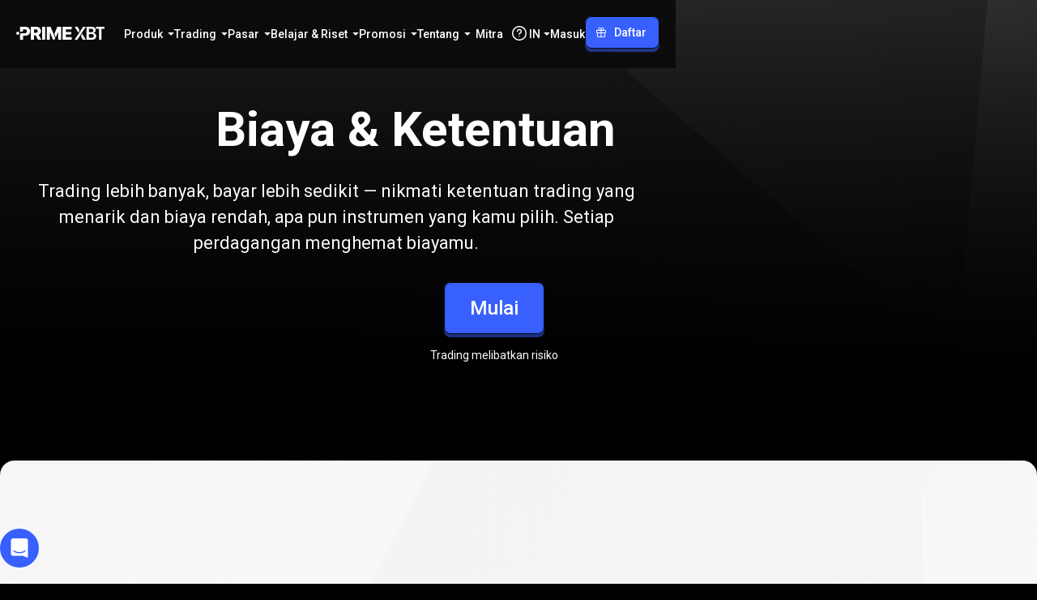

--- FILE ---
content_type: text/html; charset=utf-8
request_url: https://primexbt.com/in/fees-and-conditions?product=MARGIN&category=crypto&tab=spreadsAndFees
body_size: 70075
content:
<!DOCTYPE html><html lang="id" dir="ltr"><head><meta charSet="utf-8"/><meta name="viewport" content="width=device-width, initial-scale=1"/><link rel="stylesheet" href="/_next/static/chunks/a55a5418eaf51d4f.css" data-precedence="next"/><link rel="stylesheet" href="/_next/static/chunks/6abd0d785d2170f7.css" data-precedence="next"/><link rel="stylesheet" href="/_next/static/chunks/a84a491669a307e0.css" data-precedence="next"/><link rel="stylesheet" href="/_next/static/chunks/0e703f5c42826f01.css" data-precedence="next"/><link rel="stylesheet" href="/_next/static/chunks/6482efa6b7f1dbfc.css" data-precedence="next"/><link rel="stylesheet" href="/_next/static/chunks/e9e22a67cd1ed8f7.css" data-precedence="next"/><link rel="stylesheet" href="/_next/static/chunks/d2191b1b86654097.css" data-precedence="next"/><link rel="stylesheet" href="/_next/static/chunks/0268ca3a253cf036.css" data-precedence="next"/><link rel="preload" as="script" fetchPriority="low" href="/_next/static/chunks/d3af528dd7dc3ffd.js"/><script src="/_next/static/chunks/44bfdd0b642bb022.js" async=""></script><script src="/_next/static/chunks/af315b67e866f764.js" async=""></script><script src="/_next/static/chunks/c2e3ffe170d631ee.js" async=""></script><script src="/_next/static/chunks/08dcfc3b15383cd6.js" async=""></script><script src="/_next/static/chunks/turbopack-644d9f9d38bb2c85.js" async=""></script><script src="/_next/static/chunks/d96012bcfc98706a.js" async=""></script><script src="/_next/static/chunks/d80b3790a119a285.js" async=""></script><script src="/_next/static/chunks/d2628e3c7b30e556.js" async=""></script><script src="/_next/static/chunks/d0dd6505e15405b6.js" async=""></script><script src="/_next/static/chunks/d01e5d16952cb8c1.js" async=""></script><script src="/_next/static/chunks/f3d7b74ef7d338f4.js" async=""></script><script src="/_next/static/chunks/2e0757eb348ecbd3.js" async=""></script><script src="/_next/static/chunks/9eddb50ed1d4d6ad.js" async=""></script><script src="/_next/static/chunks/1c2d933a000cc906.js" async=""></script><script src="/_next/static/chunks/7efc342e9cff7ae1.js" async=""></script><script src="/_next/static/chunks/fb8994ed92982427.js" async=""></script><script src="/_next/static/chunks/83e4af6b3c7fa4d1.js" async=""></script><script src="/_next/static/chunks/df3f90683437e3af.js" async=""></script><script src="/_next/static/chunks/634b80ec7354ffac.js" async=""></script><script src="/_next/static/chunks/57736275784c6e74.js" async=""></script><script src="/_next/static/chunks/c5d3e115944ccd6b.js" async=""></script><script src="/_next/static/chunks/4d054c22b856bb10.js" async=""></script><script src="/_next/static/chunks/d059d6653bef5670.js" async=""></script><script src="/_next/static/chunks/6187178b3e83e289.js" async=""></script><script src="/_next/static/chunks/30896ee26cbfeff7.js" async=""></script><script src="/_next/static/chunks/8e13a9f6d667c72a.js" async=""></script><script src="/_next/static/chunks/0429c9f00efa859e.js" async=""></script><script src="/_next/static/chunks/8bd584db9685b888.js" async=""></script><script src="/_next/static/chunks/9a5737924a1bb3dc.js" async=""></script><script src="/_next/static/chunks/8c07e39368c5f72e.js" async=""></script><script src="/_next/static/chunks/8863759c50e1bea8.js" async=""></script><script src="/_next/static/chunks/46f80a377f149860.js" async=""></script><script src="/_next/static/chunks/9367809f00082a9c.js" async=""></script><script src="/_next/static/chunks/5eb871bcfa776876.js" async=""></script><script src="/_next/static/chunks/002ffd92631b9878.js" async=""></script><script src="/_next/static/chunks/307546108ba0bf1c.js" async=""></script><link rel="preload" href="https://www.googletagmanager.com/gtm.js?id=GTM-WM7CR6W" as="script"/><meta name="next-size-adjust" content=""/><meta name="theme-color" content="#000000"/><meta name="apple-mobile-web-app-title" content="PrimeXBT"/><link rel="icon" href="/favicon.ico"/><link rel="shortcut icon" href="/favicon.ico"/><link rel="icon" type="image/svg+xml" href="/favicon.svg"/><link rel="icon" type="image/png" sizes="16x16" href="/favicon-16x16.png"/><link rel="apple-touch-icon" type="image/png" sizes="16x16" href="/favicon-16x16.png"/><link rel="icon" type="image/png" sizes="32x32" href="/favicon-32x32.png"/><link rel="apple-touch-icon" type="image/png" sizes="32x32" href="/favicon-32x32.png"/><link rel="icon" type="image/png" sizes="48x48" href="/favicon-48x48.png"/><link rel="apple-touch-icon" type="image/png" sizes="48x48" href="/favicon-48x48.png"/><link rel="icon" type="image/png" sizes="96x96" href="/favicon-96x96.png"/><link rel="apple-touch-icon" type="image/png" sizes="96x96" href="/favicon-96x96.png"/><link rel="icon" type="image/png" sizes="180x180" href="/favicon-180x180.png"/><link rel="apple-touch-icon" type="image/png" sizes="180x180" href="/favicon-180x180.png"/><link rel="icon" type="image/png" sizes="192x192" href="/favicon-192x192.png"/><link rel="apple-touch-icon" type="image/png" sizes="192x192" href="/favicon-192x192.png"/><link rel="icon" type="image/png" sizes="512x512" href="/favicon-512x512.png"/><link rel="apple-touch-icon" type="image/png" sizes="512x512" href="/favicon-512x512.png"/><script id="inline-config">window.inlineConfig = window.inlineConfig || {
                "demo": "https://web.primexbt.com/", 
                "api":"api.primexbt.com", 
                "maintenance": false, 
                "enable_recaptcha": true, 
                "production": true, 
                "xdStorageUrl": "https://primexbt.com/xd-storage", 
                "country": "US", 
                "margin": "primexbt.com/", 
                "margin2": "trade.primexbt.com", 
                "chart": "https://mobile-chart.primexbt.com", 
                "chart-pro": "https://mobile-chart-pro.primexbt.com", 
                "min_ios_build": 83, 
                "min_android_build": 480,
                "img": "img.primexbt.com", 
                "base": "primexbt.com", 
                "help": "primexbt.help",
                "baksta": "https://baksta.com/widget/my/order?token=",
                "intercomKey": "cr65d8qu",
                "gtmId": "GTM-WM7CR6W",
                "amplitudeApiKey": "0f467a2dd7d375b0353dd27b11b6d1a5",
                "oneSignalAppId": "584e7e1c-6828-46bb-a42c-3d38d25a7c7d",
                "ny2025": false
                }</script><script id="settings-container">window.settings = "[base64]"</script><script src="/_next/static/chunks/a6dad97d9634a72d.js" noModule=""></script><style data-emotion="ltr-global animation-c7515d">@keyframes animation-c7515d{0%{opacity:1;}50%{opacity:0.4;}100%{opacity:1;}}</style><style data-emotion="ltr-global animation-wiooy9">@keyframes animation-wiooy9{0%{transform:translateX(-100%);}50%{transform:translateX(100%);}100%{transform:translateX(100%);}}</style><style data-emotion="ltr 148agmb 1w0uwdk 1knptzu 6exv95 depviu 10yy0hc 1a5a9ik 1tfef i8yde5 jb8z7h 162tvoi 12lfmg6 6p016c jkmkwa 1cnxp9u 1pug5wj wnfue5 30bm24 3pzm2w 1b8uc0m f8wb7g abqyn 15830to 9vd5ud l9xe8y">.ltr-148agmb{z-index:1500;pointer-events:none;pointer-events:auto;pointer-events:none;}.ltr-148agmb[data-popper-placement*="bottom"] .MuiTooltip-arrow{top:0;margin-top:-0.71em;}.ltr-148agmb[data-popper-placement*="bottom"] .MuiTooltip-arrow::before{transform-origin:0 100%;}.ltr-148agmb[data-popper-placement*="top"] .MuiTooltip-arrow{bottom:0;margin-bottom:-0.71em;}.ltr-148agmb[data-popper-placement*="top"] .MuiTooltip-arrow::before{transform-origin:100% 0;}.ltr-148agmb[data-popper-placement*="right"] .MuiTooltip-arrow{height:1em;width:0.71em;}.ltr-148agmb[data-popper-placement*="right"] .MuiTooltip-arrow::before{transform-origin:100% 100%;}.ltr-148agmb[data-popper-placement*="left"] .MuiTooltip-arrow{height:1em;width:0.71em;}.ltr-148agmb[data-popper-placement*="left"] .MuiTooltip-arrow::before{transform-origin:0 0;}.ltr-148agmb[data-popper-placement*="right"] .MuiTooltip-arrow{left:0;margin-left:-0.71em;}.ltr-148agmb[data-popper-placement*="left"] .MuiTooltip-arrow{right:0;margin-right:-0.71em;}.ltr-1w0uwdk{z-index:1500;pointer-events:none;pointer-events:auto;pointer-events:none;}.ltr-1w0uwdk[data-popper-placement*="bottom"] .MuiTooltip-arrow{top:0;margin-top:-0.71em;}.ltr-1w0uwdk[data-popper-placement*="bottom"] .MuiTooltip-arrow::before{transform-origin:0 100%;}.ltr-1w0uwdk[data-popper-placement*="top"] .MuiTooltip-arrow{bottom:0;margin-bottom:-0.71em;}.ltr-1w0uwdk[data-popper-placement*="top"] .MuiTooltip-arrow::before{transform-origin:100% 0;}.ltr-1w0uwdk[data-popper-placement*="right"] .MuiTooltip-arrow{height:1em;width:0.71em;}.ltr-1w0uwdk[data-popper-placement*="right"] .MuiTooltip-arrow::before{transform-origin:100% 100%;}.ltr-1w0uwdk[data-popper-placement*="left"] .MuiTooltip-arrow{height:1em;width:0.71em;}.ltr-1w0uwdk[data-popper-placement*="left"] .MuiTooltip-arrow::before{transform-origin:0 0;}.ltr-1w0uwdk[data-popper-placement*="right"] .MuiTooltip-arrow{left:0;margin-left:-0.71em;}.ltr-1w0uwdk[data-popper-placement*="left"] .MuiTooltip-arrow{right:0;margin-right:-0.71em;}.ltr-1knptzu{background-color:rgba(97, 97, 97, 0.92);border-radius:4px;color:#fff;font-family:"Roboto","Helvetica","Arial",sans-serif;padding:4px 8px;font-size:0.6875rem;max-width:300px;margin:2px;word-wrap:break-word;font-weight:500;position:relative;margin:0;}.MuiTooltip-popper[data-popper-placement*="left"] .ltr-1knptzu{transform-origin:right center;}.MuiTooltip-popper[data-popper-placement*="right"] .ltr-1knptzu{transform-origin:left center;}.MuiTooltip-popper[data-popper-placement*="top"] .ltr-1knptzu{transform-origin:center bottom;margin-bottom:14px;}.MuiTooltip-popper[data-popper-placement*="bottom"] .ltr-1knptzu{transform-origin:center top;margin-top:14px;}.MuiTooltip-popper[data-popper-placement*="left"] .ltr-1knptzu{margin-right:14px;}.MuiTooltip-popper[data-popper-placement*="right"] .ltr-1knptzu{margin-left:14px;}.ltr-6exv95{overflow:hidden;position:absolute;width:1em;height:0.71em;box-sizing:border-box;color:rgba(97, 97, 97, 0.9);}.ltr-6exv95::before{content:"";margin:auto;display:block;width:100%;height:100%;background-color:currentColor;transform:rotate(45deg);}@media print{.ltr-depviu{position:absolute!important;}}.ltr-10yy0hc{display:block;background-color:rgba(0, 0, 0, 0.11);height:1.2em;border-radius:4px;animation:animation-c7515d 2s ease-in-out 0.5s infinite;background-color:var(--palette-gray-175);}.ltr-1a5a9ik{display:block;background-color:rgba(0, 0, 0, 0.11);height:1.2em;border-radius:4px;position:relative;overflow:hidden;-webkit-mask-image:-webkit-radial-gradient(white, black);}.ltr-1a5a9ik::after{background:linear-gradient(
                90deg,
                transparent,
                rgba(0, 0, 0, 0.04),
                transparent
              );content:"";position:absolute;transform:translateX(-100%);bottom:0;left:0;right:0;top:0;}.ltr-1a5a9ik::after{animation:animation-wiooy9 2s linear 0.5s infinite;}.ltr-1tfef{overflow:hidden;min-height:48px;-webkit-overflow-scrolling:touch;display:flex;}@media (max-width:599.95px){.ltr-1tfef .MuiTabs-scrollButtons{display:none;}}.ltr-i8yde5{overflow-x:auto;overflow-y:hidden;scrollbar-width:none;}.ltr-i8yde5::-webkit-scrollbar{display:none;}.ltr-jb8z7h{position:relative;display:inline-block;flex:1 1 auto;white-space:nowrap;scrollbar-width:none;overflow-x:auto;overflow-y:hidden;}.ltr-jb8z7h::-webkit-scrollbar{display:none;}.ltr-162tvoi{display:flex;}.ltr-12lfmg6{font-family:"Roboto","Helvetica","Arial",sans-serif;font-weight:500;font-size:0.875rem;line-height:1.25;letter-spacing:0.02857em;text-transform:uppercase;max-width:360px;min-width:90px;position:relative;min-height:48px;flex-shrink:0;padding:12px 16px;overflow:hidden;white-space:normal;text-align:center;flex-direction:column;color:rgba(0, 0, 0, 0.6);}.ltr-12lfmg6.Mui-selected{color:#1976d2;}.ltr-12lfmg6.Mui-disabled{color:rgba(0, 0, 0, 0.38);}.ltr-6p016c{display:inline-flex;align-items:center;justify-content:center;position:relative;box-sizing:border-box;-webkit-tap-highlight-color:transparent;background-color:transparent;outline:0;border:0;margin:0;border-radius:0;padding:0;cursor:pointer;user-select:none;vertical-align:middle;-moz-appearance:none;-webkit-appearance:none;text-decoration:none;color:inherit;font-family:"Roboto","Helvetica","Arial",sans-serif;font-weight:500;font-size:0.875rem;line-height:1.25;letter-spacing:0.02857em;text-transform:uppercase;max-width:360px;min-width:90px;position:relative;min-height:48px;flex-shrink:0;padding:12px 16px;overflow:hidden;white-space:normal;text-align:center;flex-direction:column;color:rgba(0, 0, 0, 0.6);}.ltr-6p016c::-moz-focus-inner{border-style:none;}.ltr-6p016c.Mui-disabled{pointer-events:none;cursor:default;}@media print{.ltr-6p016c{color-adjust:exact;}}.ltr-6p016c.Mui-selected{color:#1976d2;}.ltr-6p016c.Mui-disabled{color:rgba(0, 0, 0, 0.38);}.ltr-jkmkwa{position:absolute;height:2px;bottom:0;width:100%;transition:all 300ms cubic-bezier(0.4, 0, 0.2, 1) 0ms;background-color:#1976d2;}.ltr-1cnxp9u{position:relative;transition:margin 150ms cubic-bezier(0.4, 0, 0.2, 1) 0ms;overflow-anchor:none;border-radius:0;}.ltr-1cnxp9u::before{position:absolute;left:0;top:-1px;right:0;height:1px;content:"";opacity:1;background-color:rgba(0, 0, 0, 0.12);transition:opacity 150ms cubic-bezier(0.4, 0, 0.2, 1) 0ms,background-color 150ms cubic-bezier(0.4, 0, 0.2, 1) 0ms;}.ltr-1cnxp9u:first-of-type::before{display:none;}.ltr-1cnxp9u.Mui-expanded::before{opacity:0;}.ltr-1cnxp9u.Mui-expanded:first-of-type{margin-top:0;}.ltr-1cnxp9u.Mui-expanded:last-of-type{margin-bottom:0;}.ltr-1cnxp9u.Mui-expanded+.ltr-1cnxp9u.Mui-expanded::before{display:none;}.ltr-1cnxp9u.Mui-disabled{background-color:rgba(0, 0, 0, 0.12);}.ltr-1cnxp9u:first-of-type{border-top-left-radius:4px;border-top-right-radius:4px;}.ltr-1cnxp9u:last-of-type{border-bottom-left-radius:4px;border-bottom-right-radius:4px;}@supports (-ms-ime-align: auto){.ltr-1cnxp9u:last-of-type{border-bottom-left-radius:0;border-bottom-right-radius:0;}}.ltr-1cnxp9u.Mui-expanded{margin:16px 0;}.ltr-1pug5wj{background-color:#fff;color:rgba(0, 0, 0, 0.87);transition:box-shadow 300ms cubic-bezier(0.4, 0, 0.2, 1) 0ms;border-radius:4px;box-shadow:var(--Paper-shadow);background-image:var(--Paper-overlay);position:relative;transition:margin 150ms cubic-bezier(0.4, 0, 0.2, 1) 0ms;overflow-anchor:none;border-radius:0;}.ltr-1pug5wj::before{position:absolute;left:0;top:-1px;right:0;height:1px;content:"";opacity:1;background-color:rgba(0, 0, 0, 0.12);transition:opacity 150ms cubic-bezier(0.4, 0, 0.2, 1) 0ms,background-color 150ms cubic-bezier(0.4, 0, 0.2, 1) 0ms;}.ltr-1pug5wj:first-of-type::before{display:none;}.ltr-1pug5wj.Mui-expanded::before{opacity:0;}.ltr-1pug5wj.Mui-expanded:first-of-type{margin-top:0;}.ltr-1pug5wj.Mui-expanded:last-of-type{margin-bottom:0;}.ltr-1pug5wj.Mui-expanded+.ltr-1pug5wj.Mui-expanded::before{display:none;}.ltr-1pug5wj.Mui-disabled{background-color:rgba(0, 0, 0, 0.12);}.ltr-1pug5wj:first-of-type{border-top-left-radius:4px;border-top-right-radius:4px;}.ltr-1pug5wj:last-of-type{border-bottom-left-radius:4px;border-bottom-right-radius:4px;}@supports (-ms-ime-align: auto){.ltr-1pug5wj:last-of-type{border-bottom-left-radius:0;border-bottom-right-radius:0;}}.ltr-1pug5wj.Mui-expanded{margin:16px 0;}.ltr-wnfue5{all:unset;}.ltr-30bm24{display:flex;width:100%;min-height:48px;padding:0px 16px;transition:min-height 150ms cubic-bezier(0.4, 0, 0.2, 1) 0ms,background-color 150ms cubic-bezier(0.4, 0, 0.2, 1) 0ms;}.ltr-30bm24.Mui-focusVisible{background-color:rgba(0, 0, 0, 0.12);}.ltr-30bm24.Mui-disabled{opacity:0.38;}.ltr-30bm24:hover:not(.Mui-disabled){cursor:pointer;}.ltr-30bm24.Mui-expanded{min-height:64px;}.ltr-3pzm2w{display:inline-flex;align-items:center;justify-content:center;position:relative;box-sizing:border-box;-webkit-tap-highlight-color:transparent;background-color:transparent;outline:0;border:0;margin:0;border-radius:0;padding:0;cursor:pointer;user-select:none;vertical-align:middle;-moz-appearance:none;-webkit-appearance:none;text-decoration:none;color:inherit;display:flex;width:100%;min-height:48px;padding:0px 16px;transition:min-height 150ms cubic-bezier(0.4, 0, 0.2, 1) 0ms,background-color 150ms cubic-bezier(0.4, 0, 0.2, 1) 0ms;}.ltr-3pzm2w::-moz-focus-inner{border-style:none;}.ltr-3pzm2w.Mui-disabled{pointer-events:none;cursor:default;}@media print{.ltr-3pzm2w{color-adjust:exact;}}.ltr-3pzm2w.Mui-focusVisible{background-color:rgba(0, 0, 0, 0.12);}.ltr-3pzm2w.Mui-disabled{opacity:0.38;}.ltr-3pzm2w:hover:not(.Mui-disabled){cursor:pointer;}.ltr-3pzm2w.Mui-expanded{min-height:64px;}.ltr-1b8uc0m{display:flex;text-align:start;flex-grow:1;margin:12px 0;transition:margin 150ms cubic-bezier(0.4, 0, 0.2, 1) 0ms;}.ltr-1b8uc0m.Mui-expanded{margin:20px 0;}.ltr-f8wb7g{display:flex;color:rgba(0, 0, 0, 0.54);transform:rotate(0deg);transition:transform 150ms cubic-bezier(0.4, 0, 0.2, 1) 0ms;}.ltr-f8wb7g.Mui-expanded{transform:rotate(180deg);}.ltr-abqyn{height:0;overflow:hidden;transition:height 300ms cubic-bezier(0.4, 0, 0.2, 1) 0ms;visibility:hidden;}.ltr-15830to{display:flex;width:100%;}.ltr-9vd5ud{width:100%;}.ltr-l9xe8y{padding:8px 16px 16px;}</style></head><body class="roboto_671a2e8c-module__lLSI-a__className"><div hidden=""><!--$?--><template id="B:0"></template><!--/$--></div><script>(self.__next_s=self.__next_s||[]).push([0,{"children":"window.VERSION = '12909';","id":"version-script"}])</script><div class="scrollbar-module-scss-module__c6VZCW__noScrollbarWithDescendants" id="header"><div class="styles-module-scss-module__Y8sPsq__fixedContainer"><header class="styles-module-scss-module__Y8sPsq__header styles-module-scss-module__Y8sPsq__bgVisible" data-event-action="element_click"><nav class="styles-module-scss-module__qWmY-G__container styles-module-scss-module__qWmY-G__header styles-module-scss-module__Y8sPsq__headerInner" data-event-category="site_menu"><a class="styles-module-scss-module__mPiD_W__logo" title="PrimeXBT" href="/in"><svg xmlns="http://www.w3.org/2000/svg" width="109" height="16" fill="none" viewBox="0 0 109 16"><g fill="currentcolor"><path d="M82.675.013h3.304L75.467 15.996H72.12L82.675.013ZM76.73 7.239 72.195.013h3.596l1.778 3.176c.549.98.484 2.188-.166 3.103l-.673.947ZM81.358 8.753l4.546 7.242H82.31l-1.79-3.193a2.902 2.902 0 0 1 .166-3.1l.673-.95ZM86.814 15.996V.013h6.135c1.151 0 2.11.18 2.875.542.765.362 1.337.855 1.716 1.48.378.626.569 1.332.569 2.12 0 .65-.124 1.205-.37 1.667a3.096 3.096 0 0 1-1.003 1.121 4.356 4.356 0 0 1-1.416.622s1.118.352 1.636.67c.519.318.945.764 1.277 1.336.333.572.5 1.262.5 2.07 0 .809-.2 1.572-.596 2.226-.397.655-.998 1.173-1.803 1.555-.804.383-1.818.575-3.04.575h-6.479l-.001-.001Zm2.895-9.182h2.876c.493 0 .94-.093 1.34-.28.4-.185.718-.448.95-.788.232-.339.349-.741.349-1.206 0-.615-.219-1.125-.655-1.528-.436-.404-1.076-.606-1.92-.606H89.71v4.409-.001Zm0 6.768h3.11c1.052 0 1.812-.204 2.28-.61.468-.408.703-.927.703-1.556 0-.479-.118-.908-.354-1.287a2.49 2.49 0 0 0-1.003-.902c-.433-.222-.942-.331-1.528-.331h-3.208v4.687ZM98.59 2.424V0H109v2.424h-3.767v13.558h-2.865V2.424H98.59ZM18.102 15.996V.013h6.586c1.201 0 2.238.216 3.11.649.873.433 1.547 1.047 2.022 1.845.476.797.713 1.74.713 2.826 0 1.087-.241 2.049-.724 2.821-.482.773-1.17 1.36-2.064 1.765-.894.403-1.949.605-3.165.605h-4.173V7.478h3.455c.579 0 1.067-.075 1.464-.225.397-.15.697-.385.9-.703.204-.318.307-.723.307-1.217 0-.494-.102-.903-.306-1.228a1.84 1.84 0 0 0-.901-.729c-.397-.161-.89-.241-1.476-.241h-1.898v12.861h-3.85Zm8.483-.506-3.624-6.8h4.13l3.99 7.306h-3.653a.953.953 0 0 1-.842-.506ZM35.84.013v15.03a.952.952 0 0 1-.952.953H31.99V.013h3.85ZM57.338 15.996V.013h11.145v3.143h-7.294v3.229h6.715v3.067h-6.715v3.4h7.284v3.144H57.338ZM16.479 2.657A4.962 4.962 0 0 0 14.457.71c-.873-.464-1.91-.697-3.111-.697H4.76V6.07h1.928A1.923 1.923 0 0 0 8.61 4.147V3.135h1.899c.586 0 1.078.099 1.475.295.397.197.697.476.9.837.204.361.307.792.307 1.292s-.102.912-.306 1.277c-.204.365-.504.65-.901.852-.397.205-.885.306-1.464.306H6.707A1.947 1.947 0 0 0 4.76 9.942v6.054h3.85V11.04h2.628c1.216 0 2.27-.227 3.165-.681.894-.455 1.582-1.092 2.065-1.915.482-.822.723-1.784.723-2.885 0-1.102-.237-2.069-.713-2.902ZM45.966 8.602 42.444.013H37.66v15.983h3.765V6.138l3.959 9.75h1.088a1.62 1.62 0 0 0 1.508-2.213l-2.014-5.073ZM50.746.013 47.37 8.23c-.191.464-.191.984 0 1.449.497 1.21 1.114 2.733 1.46 3.587l2.926-7.096v9.825h3.786V.013h-4.794ZM1.926 9.93a1.926 1.926 0 1 0 0-3.852 1.926 1.926 0 0 0 0 3.852Z"></path></g></svg></a><div class="styles-module-scss-module__Y8sPsq__headerMain"><div class="styles-module-scss-module__MqU90W__navItems"><div aria-expanded="false" aria-haspopup="menu" id="_R_5jaanpfbaivbH1_" class="contexts-module-scss-module__vfaeUa__light"><div class="styles-module-scss-module__zON2UG__navItem styles-module-scss-module__zON2UG__hasDropdown"><h2>Produk</h2><svg width="8" height="4" viewBox="0 0 8 4" fill="none" xmlns="http://www.w3.org/2000/svg"><path d="M3.82322 3.82322C3.92085 3.92085 4.07915 3.92085 4.17678 3.82322L7.57322 0.426776C7.73072 0.269285 7.61917 0 7.39645 0H0.603553C0.380827 0 0.269285 0.269285 0.426777 0.426777L3.82322 3.82322Z" fill="currentcolor"></path></svg></div><div style="position:absolute;left:0;top:0;display:none" tabindex="-1" data-floating-ui-focusable="" id="_R_5jaanpfbaivb_" role="menu" aria-labelledby="_R_5jaanpfbaivbH1_"><div class="styles-module-scss-module__nLYoFW__navItemDropDown" style="transform-origin:top;transition-timing-function:ease-in-out;will-change:opacity, transform;opacity:0.2;transform:translateY(-4px)"><div class="styles-module-scss-module__nLYoFW__dropdownListLayout"><ul><li><a class="styles-module-scss-module__j8Gsua__navItem styles-module-scss-module__j8Gsua__detailed styles-module-scss-module__j8Gsua__dropdownNavItem styles-module-scss-module__XqCE2G__dropdownNestedListLayoutItem" href="/in/cfd-trading"><div class="styles-module-scss-module__j8Gsua__icon"><svg width="24" height="24" viewBox="0 0 24 24" fill="none" xmlns="http://www.w3.org/2000/svg"><path fill-rule="evenodd" clip-rule="evenodd" d="M3.75009 3C4.16431 3 4.50009 3.33579 4.50009 3.75V17.6745L8.36735 11.5973C8.56954 11.2796 8.97599 11.1611 9.31726 11.3204L14.304 13.6475L17.8214 7.19886L16.6942 7.5009C16.2941 7.60811 15.8828 7.37067 15.7756 6.97057C15.6684 6.57047 15.9058 6.15922 16.3059 6.05201L19.2037 5.27556C19.6038 5.16835 20.0151 5.40579 20.1223 5.80589L20.8987 8.70366C21.0059 9.10376 20.7685 9.51502 20.3684 9.62222C19.9683 9.72943 19.5571 9.49199 19.4498 9.09189L19.1361 7.92104L15.2835 14.9841C15.0939 15.3318 14.6667 15.4721 14.3079 15.3046L9.27944 12.958L5.11635 19.5H20.2501C20.6643 19.5 21.0001 19.8358 21.0001 20.25C21.0001 20.6642 20.6643 21 20.2501 21H3.76131C3.68818 21.0012 3.61446 20.9916 3.54257 20.9709C3.45248 20.945 3.36935 20.9027 3.29662 20.8474C3.21042 20.7822 3.14189 20.7011 3.09252 20.611C3.04298 20.5209 3.0114 20.4196 3.00261 20.3118C3.00054 20.2871 2.9997 20.2623 3.00009 20.2374V3.75C3.00009 3.33579 3.33588 3 3.75009 3Z" fill="currentcolor"></path></svg></div><div><h3 class="typography-module-scss-module__gHYDtG__bodyS styles-module-scss-module__j8Gsua__title">CFD &amp; <span>Forex<svg width="24" height="24" viewBox="0 0 24 24" fill="none" xmlns="http://www.w3.org/2000/svg" class="rtl-module-scss-module__cATHfG__dirDependent"><path d="M4.5 11.25C4.08579 11.25 3.75 11.5858 3.75 12C3.75 12.4142 4.08579 12.75 4.5 12.75V11.25ZM20.0303 12.5303C20.3232 12.2374 20.3232 11.7626 20.0303 11.4697L15.2574 6.6967C14.9645 6.40381 14.4896 6.40381 14.1967 6.6967C13.9038 6.98959 13.9038 7.46447 14.1967 7.75736L18.4393 12L14.1967 16.2426C13.9038 16.5355 13.9038 17.0104 14.1967 17.3033C14.4896 17.5962 14.9645 17.5962 15.2574 17.3033L20.0303 12.5303ZM4.5 12.75H19.5V11.25H4.5V12.75Z" fill="currentcolor"></path></svg></span></h3><div class="typography-module-scss-module__gHYDtG__bodyXS styles-module-scss-module__j8Gsua__description">Trading 100+ CFD mulai dari 0,1 pip</div></div></a></li><li><a class="styles-module-scss-module__j8Gsua__navItem styles-module-scss-module__j8Gsua__detailed styles-module-scss-module__j8Gsua__dropdownNavItem styles-module-scss-module__XqCE2G__dropdownNestedListLayoutItem" href="/in/crypto-futures"><div class="styles-module-scss-module__j8Gsua__icon"><svg width="24" height="24" viewBox="0 0 24 24" fill="none" xmlns="http://www.w3.org/2000/svg"><g clip-path="url(#clip0_407_68422)"><path d="M6 4.5H7.5" stroke="currentcolor" stroke-width="1.5" stroke-linecap="round" stroke-linejoin="round"></path><path d="M6 18.75H7.5" stroke="currentcolor" stroke-width="1.5" stroke-linecap="round" stroke-linejoin="round"></path><path d="M9.75 4.5V2.25" stroke="currentcolor" stroke-width="1.5" stroke-linecap="round" stroke-linejoin="round"></path><path d="M12.75 4.5V2.25" stroke="currentcolor" stroke-width="1.5" stroke-linecap="round" stroke-linejoin="round"></path><path d="M9.75 21V18.75" stroke="currentcolor" stroke-width="1.5" stroke-linecap="round" stroke-linejoin="round"></path><path d="M12.75 21V18.75" stroke="currentcolor" stroke-width="1.5" stroke-linecap="round" stroke-linejoin="round"></path><path d="M7.5 11.25H14.25C15.2446 11.25 16.1984 11.6451 16.9017 12.3483C17.6049 13.0516 18 14.0054 18 15C18 15.9946 17.6049 16.9484 16.9017 17.6517C16.1984 18.3549 15.2446 18.75 14.25 18.75H7.5V4.5H13.125C14.0201 4.5 14.8785 4.85558 15.5115 5.48851C16.1444 6.12145 16.5 6.97989 16.5 7.875C16.5 8.77011 16.1444 9.62855 15.5115 10.2615C14.8785 10.8944 14.0201 11.25 13.125 11.25" stroke="currentcolor" stroke-width="1.5" stroke-linecap="round" stroke-linejoin="round"></path></g><defs><clipPath id="clip0_407_68422"><rect width="24" height="24" fill="white"></rect></clipPath></defs></svg></div><div><h3 class="typography-module-scss-module__gHYDtG__bodyS styles-module-scss-module__j8Gsua__title">Futures <span>Kripto<svg width="24" height="24" viewBox="0 0 24 24" fill="none" xmlns="http://www.w3.org/2000/svg" class="rtl-module-scss-module__cATHfG__dirDependent"><path d="M4.5 11.25C4.08579 11.25 3.75 11.5858 3.75 12C3.75 12.4142 4.08579 12.75 4.5 12.75V11.25ZM20.0303 12.5303C20.3232 12.2374 20.3232 11.7626 20.0303 11.4697L15.2574 6.6967C14.9645 6.40381 14.4896 6.40381 14.1967 6.6967C13.9038 6.98959 13.9038 7.46447 14.1967 7.75736L18.4393 12L14.1967 16.2426C13.9038 16.5355 13.9038 17.0104 14.1967 17.3033C14.4896 17.5962 14.9645 17.5962 15.2574 17.3033L20.0303 12.5303ZM4.5 12.75H19.5V11.25H4.5V12.75Z" fill="currentcolor"></path></svg></span></h3><div class="typography-module-scss-module__gHYDtG__bodyXS styles-module-scss-module__j8Gsua__description">Trading futures kripto dengan biaya rendah</div></div></a></li><li><a class="styles-module-scss-module__j8Gsua__navItem styles-module-scss-module__j8Gsua__detailed styles-module-scss-module__j8Gsua__dropdownNavItem styles-module-scss-module__XqCE2G__dropdownNestedListLayoutItem" href="/in/buy-crypto"><div class="styles-module-scss-module__j8Gsua__icon"><svg width="24" height="24" viewBox="0 0 24 24" fill="none" xmlns="http://www.w3.org/2000/svg"><path fill-rule="evenodd" clip-rule="evenodd" d="M4.95 13.45C4.95 13.2015 4.74853 13 4.5 13C4.25147 13 4.05 13.2015 4.05 13.45V13.8232H3.40179C3.17989 13.8232 3 14.0031 3 14.225V15.9232V16.0762V16.8232V16.9762V18.6744C3 18.8963 3.17989 19.0762 3.40179 19.0762H4.05V19.45C4.05 19.6985 4.25147 19.9 4.5 19.9C4.74853 19.9 4.95 19.6985 4.95 19.45V19.0762H5.25C6.07843 19.0762 6.75 18.4046 6.75 17.5762C6.75 17.1274 6.55289 16.7246 6.24052 16.4497C6.55289 16.1748 6.75 15.772 6.75 15.3232C6.75 14.4948 6.07843 13.8232 5.25 13.8232H4.95V13.45ZM3.9 15.9232V14.7232H5.25C5.58137 14.7232 5.85 14.9919 5.85 15.3232C5.85 15.6546 5.58137 15.9232 5.25 15.9232H3.9ZM3.9 16.9762H5.25C5.58137 16.9762 5.85 17.2448 5.85 17.5762C5.85 17.9075 5.58137 18.1762 5.25 18.1762H3.9V16.9762Z" fill="currentcolor"></path><path d="M14.25 11.5C14.25 10.2574 15.2574 9.25 16.5 9.25H20.25V13.75H16.5C15.2574 13.75 14.25 12.7426 14.25 11.5Z" stroke="currentcolor" stroke-width="1.5"></path><path fill-rule="evenodd" clip-rule="evenodd" d="M3 7C3 5.34315 4.34315 4 6 4H18C19.6569 4 21 5.34315 21 7V15.25C21 16.9069 19.6569 18.25 18 18.25H9C8.58579 18.25 8.25 17.9142 8.25 17.5C8.25 17.0858 8.58579 16.75 9 16.75H18C18.8284 16.75 19.5 16.0784 19.5 15.25V7C19.5 6.17157 18.8284 5.5 18 5.5H6C5.17157 5.5 4.5 6.17157 4.5 7V10.75C4.5 11.1642 4.16421 11.5 3.75 11.5C3.33579 11.5 3 11.1642 3 10.75V7Z" fill="currentcolor"></path></svg></div><div><h3 class="typography-module-scss-module__gHYDtG__bodyS styles-module-scss-module__j8Gsua__title">Beli &amp; Tukar <span>Kripto<svg width="24" height="24" viewBox="0 0 24 24" fill="none" xmlns="http://www.w3.org/2000/svg" class="rtl-module-scss-module__cATHfG__dirDependent"><path d="M4.5 11.25C4.08579 11.25 3.75 11.5858 3.75 12C3.75 12.4142 4.08579 12.75 4.5 12.75V11.25ZM20.0303 12.5303C20.3232 12.2374 20.3232 11.7626 20.0303 11.4697L15.2574 6.6967C14.9645 6.40381 14.4896 6.40381 14.1967 6.6967C13.9038 6.98959 13.9038 7.46447 14.1967 7.75736L18.4393 12L14.1967 16.2426C13.9038 16.5355 13.9038 17.0104 14.1967 17.3033C14.4896 17.5962 14.9645 17.5962 15.2574 17.3033L20.0303 12.5303ZM4.5 12.75H19.5V11.25H4.5V12.75Z" fill="currentcolor"></path></svg></span></h3><div class="typography-module-scss-module__gHYDtG__bodyXS styles-module-scss-module__j8Gsua__description">Dapatkan kripto dengan Visa atau Mastercard</div></div></a></li><li><a class="styles-module-scss-module__j8Gsua__navItem styles-module-scss-module__j8Gsua__detailed styles-module-scss-module__j8Gsua__dropdownNavItem styles-module-scss-module__XqCE2G__dropdownNestedListLayoutItem" href="/in/copy-trade"><div class="styles-module-scss-module__j8Gsua__icon"><svg width="24" height="24" viewBox="0 0 24 24" fill="none" xmlns="http://www.w3.org/2000/svg"><path fill-rule="evenodd" clip-rule="evenodd" d="M14.2501 9C15.4927 9 16.5001 7.99264 16.5001 6.75C16.5001 5.50736 15.4927 4.5 14.2501 4.5C13.0074 4.5 12.0001 5.50736 12.0001 6.75C12.0001 7.99264 13.0074 9 14.2501 9ZM14.2501 10.5C16.3211 10.5 18.0001 8.82107 18.0001 6.75C18.0001 4.67893 16.3211 3 14.2501 3C12.179 3 10.5001 4.67893 10.5001 6.75C10.5001 8.82107 12.179 10.5 14.2501 10.5ZM11.2509 12C10.8367 12 10.5009 12.3358 10.5009 12.75C10.5009 13.1642 10.8367 13.5 11.2509 13.5H15.7509C17.822 13.5 19.5009 15.1789 19.5009 17.25V20.25C19.5009 20.6642 19.8367 21 20.2509 21C20.6651 21 21.0009 20.6642 21.0009 20.25V17.25C21.0009 14.3505 18.6504 12 15.7509 12H11.2509ZM4.50136 13.4977C4.50139 13.0835 4.16562 12.7477 3.7514 12.7476C3.33719 12.7476 3.00139 13.0834 3.00136 13.4976L3.00098 20.25C3.00095 20.6642 3.33672 21 3.75093 21C4.16515 21 4.50095 20.6643 4.50098 20.25L4.50136 13.4977ZM8.25006 7.5C8.25006 7.08579 7.91427 6.75 7.50006 6.75C7.08585 6.75 6.75006 7.08579 6.75006 7.5L6.75006 20.25C6.75006 20.6642 7.08585 21 7.50006 21C7.91428 21 8.25006 20.6642 8.25006 20.25L8.25006 7.5Z" fill="currentcolor"></path></svg></div><div><h3 class="typography-module-scss-module__gHYDtG__bodyS styles-module-scss-module__j8Gsua__title">Copy <span>Trading<svg width="24" height="24" viewBox="0 0 24 24" fill="none" xmlns="http://www.w3.org/2000/svg" class="rtl-module-scss-module__cATHfG__dirDependent"><path d="M4.5 11.25C4.08579 11.25 3.75 11.5858 3.75 12C3.75 12.4142 4.08579 12.75 4.5 12.75V11.25ZM20.0303 12.5303C20.3232 12.2374 20.3232 11.7626 20.0303 11.4697L15.2574 6.6967C14.9645 6.40381 14.4896 6.40381 14.1967 6.6967C13.9038 6.98959 13.9038 7.46447 14.1967 7.75736L18.4393 12L14.1967 16.2426C13.9038 16.5355 13.9038 17.0104 14.1967 17.3033C14.4896 17.5962 14.9645 17.5962 15.2574 17.3033L20.0303 12.5303ZM4.5 12.75H19.5V11.25H4.5V12.75Z" fill="currentcolor"></path></svg></span></h3><div class="typography-module-scss-module__gHYDtG__bodyXS styles-module-scss-module__j8Gsua__description">Ikuti trader. Raih profit bersama mereka</div></div></a></li></ul><div class="styles-module-scss-module__sBKaua__dropdownSidebar"></div></div></div></div></div><div aria-expanded="false" aria-haspopup="menu" id="_R_9jaanpfbaivbH1_" class="contexts-module-scss-module__vfaeUa__light"><div class="styles-module-scss-module__zON2UG__navItem styles-module-scss-module__zON2UG__hasDropdown"><h2>Trading</h2><svg width="8" height="4" viewBox="0 0 8 4" fill="none" xmlns="http://www.w3.org/2000/svg"><path d="M3.82322 3.82322C3.92085 3.92085 4.07915 3.92085 4.17678 3.82322L7.57322 0.426776C7.73072 0.269285 7.61917 0 7.39645 0H0.603553C0.380827 0 0.269285 0.269285 0.426777 0.426777L3.82322 3.82322Z" fill="currentcolor"></path></svg></div><div style="position:absolute;left:0;top:0;display:none" tabindex="-1" data-floating-ui-focusable="" id="_R_9jaanpfbaivb_" role="menu" aria-labelledby="_R_9jaanpfbaivbH1_"><div class="styles-module-scss-module__nLYoFW__navItemDropDown" style="transform-origin:top;transition-timing-function:ease-in-out;will-change:opacity, transform;opacity:0.2;transform:translateY(-4px)"><ul class="styles-module-scss-module__nLYoFW__dropdownGroupedLayout"><li class="styles-module-scss-module__IFqb5W__navItemsGroup styles-module-scss-module__WO-1oW__dropdownGroup"><h3 class="typography-module-scss-module__gHYDtG__bodyXS typography-module-scss-module__gHYDtG__medium styles-module-scss-module__Cyh9Gq__headerLabel">Platform</h3><ul><li><a class="styles-module-scss-module__j8Gsua__navItem styles-module-scss-module__j8Gsua__detailed styles-module-scss-module__j8Gsua__dropdownNavItem" href="/in/cfd-trading/webtrader"><div class="styles-module-scss-module__j8Gsua__icon"><svg width="24" height="24" viewBox="0 0 24 24" fill="none" xmlns="http://www.w3.org/2000/svg"><path d="M21 12C21 16.9706 16.9706 21 12 21M21 12C21 7.02944 16.9706 3 12 3M21 12C21 10.0118 16.9706 8.4 12 8.4C7.02944 8.4 3 10.0118 3 12M21 12C21 13.9882 16.9706 15.6 12 15.6C7.02944 15.6 3 13.9882 3 12M12 21C7.02944 21 3 16.9706 3 12M12 21C13.9882 21 15.6 16.9706 15.6 12C15.6 7.02944 13.9882 3 12 3M12 21C10.0118 21 8.4 16.9706 8.4 12C8.4 7.02944 10.0118 3 12 3M3 12C3 7.02944 7.02944 3 12 3" stroke="currentcolor" stroke-width="1.5" stroke-linecap="round" stroke-linejoin="round"></path></svg></div><div><h4 class="typography-module-scss-module__gHYDtG__bodyS styles-module-scss-module__j8Gsua__title"><span>PXTrader<svg width="24" height="24" viewBox="0 0 24 24" fill="none" xmlns="http://www.w3.org/2000/svg" class="rtl-module-scss-module__cATHfG__dirDependent"><path d="M4.5 11.25C4.08579 11.25 3.75 11.5858 3.75 12C3.75 12.4142 4.08579 12.75 4.5 12.75V11.25ZM20.0303 12.5303C20.3232 12.2374 20.3232 11.7626 20.0303 11.4697L15.2574 6.6967C14.9645 6.40381 14.4896 6.40381 14.1967 6.6967C13.9038 6.98959 13.9038 7.46447 14.1967 7.75736L18.4393 12L14.1967 16.2426C13.9038 16.5355 13.9038 17.0104 14.1967 17.3033C14.4896 17.5962 14.9645 17.5962 15.2574 17.3033L20.0303 12.5303ZM4.5 12.75H19.5V11.25H4.5V12.75Z" fill="currentcolor"></path></svg></span></h4><div class="typography-module-scss-module__gHYDtG__bodyXS styles-module-scss-module__j8Gsua__description">Platform yang mudah dengan semua fitur</div></div></a></li><li><a class="styles-module-scss-module__j8Gsua__navItem styles-module-scss-module__j8Gsua__detailed styles-module-scss-module__j8Gsua__dropdownNavItem" href="/in/crypto-futures/platforms"><div class="styles-module-scss-module__j8Gsua__icon"><svg width="24" height="24" viewBox="0 0 24 24" fill="none" xmlns="http://www.w3.org/2000/svg"><g clip-path="url(#clip0_407_68422)"><path d="M6 4.5H7.5" stroke="currentcolor" stroke-width="1.5" stroke-linecap="round" stroke-linejoin="round"></path><path d="M6 18.75H7.5" stroke="currentcolor" stroke-width="1.5" stroke-linecap="round" stroke-linejoin="round"></path><path d="M9.75 4.5V2.25" stroke="currentcolor" stroke-width="1.5" stroke-linecap="round" stroke-linejoin="round"></path><path d="M12.75 4.5V2.25" stroke="currentcolor" stroke-width="1.5" stroke-linecap="round" stroke-linejoin="round"></path><path d="M9.75 21V18.75" stroke="currentcolor" stroke-width="1.5" stroke-linecap="round" stroke-linejoin="round"></path><path d="M12.75 21V18.75" stroke="currentcolor" stroke-width="1.5" stroke-linecap="round" stroke-linejoin="round"></path><path d="M7.5 11.25H14.25C15.2446 11.25 16.1984 11.6451 16.9017 12.3483C17.6049 13.0516 18 14.0054 18 15C18 15.9946 17.6049 16.9484 16.9017 17.6517C16.1984 18.3549 15.2446 18.75 14.25 18.75H7.5V4.5H13.125C14.0201 4.5 14.8785 4.85558 15.5115 5.48851C16.1444 6.12145 16.5 6.97989 16.5 7.875C16.5 8.77011 16.1444 9.62855 15.5115 10.2615C14.8785 10.8944 14.0201 11.25 13.125 11.25" stroke="currentcolor" stroke-width="1.5" stroke-linecap="round" stroke-linejoin="round"></path></g><defs><clipPath id="clip0_407_68422"><rect width="24" height="24" fill="white"></rect></clipPath></defs></svg></div><div><h4 class="typography-module-scss-module__gHYDtG__bodyS styles-module-scss-module__j8Gsua__title">PXTrader <span>2.0<svg width="24" height="24" viewBox="0 0 24 24" fill="none" xmlns="http://www.w3.org/2000/svg" class="rtl-module-scss-module__cATHfG__dirDependent"><path d="M4.5 11.25C4.08579 11.25 3.75 11.5858 3.75 12C3.75 12.4142 4.08579 12.75 4.5 12.75V11.25ZM20.0303 12.5303C20.3232 12.2374 20.3232 11.7626 20.0303 11.4697L15.2574 6.6967C14.9645 6.40381 14.4896 6.40381 14.1967 6.6967C13.9038 6.98959 13.9038 7.46447 14.1967 7.75736L18.4393 12L14.1967 16.2426C13.9038 16.5355 13.9038 17.0104 14.1967 17.3033C14.4896 17.5962 14.9645 17.5962 15.2574 17.3033L20.0303 12.5303ZM4.5 12.75H19.5V11.25H4.5V12.75Z" fill="currentcolor"></path></svg></span></h4><div class="typography-module-scss-module__gHYDtG__bodyXS styles-module-scss-module__j8Gsua__description">Trading futures kripto dengan biaya rendah</div></div></a></li><li><a class="styles-module-scss-module__j8Gsua__navItem styles-module-scss-module__j8Gsua__detailed styles-module-scss-module__j8Gsua__dropdownNavItem" href="/in/cfd-trading/app"><div class="styles-module-scss-module__j8Gsua__icon"><svg width="24" height="24" viewBox="0 0 24 24" fill="none" xmlns="http://www.w3.org/2000/svg"><g clip-path="url(#clip0_480_44860)"><path d="M18 20.25V3.75C18 2.92157 17.3284 2.25 16.5 2.25L7.5 2.25C6.67157 2.25 6 2.92157 6 3.75L6 20.25C6 21.0784 6.67157 21.75 7.5 21.75H16.5C17.3284 21.75 18 21.0784 18 20.25Z" stroke="currentcolor" stroke-width="1.5" stroke-linecap="round" stroke-linejoin="round"></path><path d="M12 6.75C12.6213 6.75 13.125 6.24632 13.125 5.625C13.125 5.00368 12.6213 4.5 12 4.5C11.3787 4.5 10.875 5.00368 10.875 5.625C10.875 6.24632 11.3787 6.75 12 6.75Z" fill="currentcolor"></path></g><defs><clipPath id="clip0_480_44860"><rect width="24" height="24" fill="white"></rect></clipPath></defs></svg></div><div><h4 class="typography-module-scss-module__gHYDtG__bodyS styles-module-scss-module__j8Gsua__title">Aplikasi <span>PrimeXBT<svg width="24" height="24" viewBox="0 0 24 24" fill="none" xmlns="http://www.w3.org/2000/svg" class="rtl-module-scss-module__cATHfG__dirDependent"><path d="M4.5 11.25C4.08579 11.25 3.75 11.5858 3.75 12C3.75 12.4142 4.08579 12.75 4.5 12.75V11.25ZM20.0303 12.5303C20.3232 12.2374 20.3232 11.7626 20.0303 11.4697L15.2574 6.6967C14.9645 6.40381 14.4896 6.40381 14.1967 6.6967C13.9038 6.98959 13.9038 7.46447 14.1967 7.75736L18.4393 12L14.1967 16.2426C13.9038 16.5355 13.9038 17.0104 14.1967 17.3033C14.4896 17.5962 14.9645 17.5962 15.2574 17.3033L20.0303 12.5303ZM4.5 12.75H19.5V11.25H4.5V12.75Z" fill="currentcolor"></path></svg></span></h4><div class="typography-module-scss-module__gHYDtG__bodyXS styles-module-scss-module__j8Gsua__description">Trading seluler di Android dan iOS</div></div></a></li><li><a class="styles-module-scss-module__j8Gsua__navItem styles-module-scss-module__j8Gsua__detailed styles-module-scss-module__j8Gsua__dropdownNavItem" href="/in/cfd-trading/mt5"><div class="styles-module-scss-module__j8Gsua__icon"><svg xmlns="http://www.w3.org/2000/svg" width="41" height="39" viewBox="0 0 41 39" fill="none"><path fill="currentColor" stroke="currentColor" stroke-width="0.6" d="M36.37 34.42c-.99 0-1.98-.24-2.96-.86a6.85 6.85 0 0 1-2.6-2.71c-.49-1.11-.49-2.35.13-3.33.62-1.11 1.85-1.73 3.45-1.73 1 0 1.98.25 2.96.86 2.47 1.36 3.46 4.07 2.47 6.05a4 4 0 0 1-3.45 1.72Zm-1.98-7.52c-1.1 0-2.1.5-2.59 1.23a3.06 3.06 0 0 0-.12 2.35 4.9 4.9 0 0 0 1.97 2.22c.74.49 1.6.74 2.47.74 1.11 0 2.1-.5 2.6-1.24.85-1.48-.13-3.45-1.98-4.56a3.8 3.8 0 0 0-2.35-.74Z"></path><path fill="currentColor" stroke="currentColor" stroke-width="0.6" d="m38.83 28-.98-.24c.37-1.85.61-4.56-.74-7.03-1.11-1.85-2.96-3.45-5.43-4.68l.5-1c2.83 1.24 4.8 2.97 5.91 5.07a12.1 12.1 0 0 1 .74 7.89ZM25.14 13.47c.47.34.89.76 1.24 1.23h.24c.62.12 1.24.25 1.85.5l.37-1a12.9 12.9 0 0 0-2.1-.49h-.24c-.25-.12-.5-.12-.74-.12-.37-.12-.62-.12-.86-.12.12-.13.12-.13.24 0Zm8.02 8.88c-.12 0-.12 0-.25-.13-.74-.37-1.72-.61-2.46-.86l.37-.99 1.1.37c-.36-.37-.61-.74-1.1-.98l.49-1c1.48.75 2.34 2.72 2.34 2.72.13.25 0 .5-.12.62-.12.25-.25.25-.37.25Zm-5.67 9.86c-.87-.5-1.85-.98-2.6-1.6l-.61.86c.37.37.86.62 1.36.87-.74-.13-1.36-.5-2.22-1-.37-.24-.74-.48-.99-.73-.12 0-.25 0-.25.12-.37.13-.74.13-1.23.13.62.49 1.23 1.1 1.85 1.48.99.61 2.47 1.35 4.07 1.1h.12l.5-.12c.24-.12.37-.24.37-.5-.13-.24-.25-.48-.37-.6Zm7.03 1.48a8.98 8.98 0 0 1-5.55 3.09c-2.1.37-4.57-.37-6.66-1.73a18.72 18.72 0 0 1-4.69-4.69 3.7 3.7 0 0 1-1.23-.5c-.25-.11-.37-.11-.5-.24l.13.13c.12.24.24.37.49.61a22.26 22.26 0 0 0 5.3 5.43 10.75 10.75 0 0 0 6.17 1.97c.5 0 .86 0 1.23-.12a9.72 9.72 0 0 0 6.17-3.45l-.86-.5Zm-29.48-.24c-1.6 0-3.08-.74-3.7-1.98-.99-1.97.25-4.68 2.84-5.8.86-.49 1.72-.61 2.71-.61 1.6 0 3.08.74 3.7 1.97.5.99.5 2.1-.12 3.2a5.56 5.56 0 0 1-2.72 2.6c-.98.37-1.85.62-2.71.62Zm1.73-7.53c-.74 0-1.48.25-2.22.5-1.98.98-3.09 2.96-2.35 4.44.5.86 1.48 1.48 2.72 1.48.74 0 1.48-.25 2.22-.5a5.23 5.23 0 0 0 2.22-2.1c.37-.86.49-1.6.12-2.34-.37-.86-1.48-1.48-2.71-1.48Z"></path><path fill="currentColor" stroke="currentColor" stroke-width="0.6" d="M13.55 37.01h-.37a10.77 10.77 0 0 1-6.9-3.08l-.62-.62.74-.74c.24.25.37.37.5.62 1.72 1.6 3.94 2.71 6.16 2.71 1.97.13 4.31-.61 6.66-2.1l.61.87c-2.34 1.48-4.68 2.34-6.78 2.34Zm12.58-7.64c0-.25-.12-.25-.25-.37l-.12-.13h-.12c-.13.13-.13.13-.25.13l-.99.37c.13.12.13.12.25.12l-1.97 2.1.74.74c.86-.74 1.6-1.6 2.34-2.47l.12-.12.13-.13c.12 0 .12-.12.12-.24Zm-10.98 3.2c-.24 0-.61 0-.86-.12a.96.96 0 0 1-.5-.5c-.12-.24.13-.49.25-.61l2.1-1.6.74.74c-.25.24-.5.37-.74.61.5-.12.99-.37 1.48-.49l.37.99a4.4 4.4 0 0 1-2.84.98ZM9.48 20c.37-.49.86-.86 1.36-1.23.37-.25.61-.37.98-.5l.74-1.35-2.22.86a5.47 5.47 0 0 0-2.46 3.09v.12c0 .25.24.5.5.5h.11c.13 0 .25 0 .37-.13l2.47-1.11-.62-.74c-.37 0-.86.25-1.23.5Zm5.3-5.8c-.12.13-.12.13-.24.13.37-.37.86-.74 1.23-.99-.37 0-.62.13-.99.13-2.7.24-4.93.74-6.78 1.6-1.73.86-3.95 2.34-5.18 4.93a9.89 9.89 0 0 0-.5 6.79l1-.37a8.5 8.5 0 0 1 .36-6.05c1-2.34 3.09-3.7 4.7-4.44 1.6-.74 3.44-1.23 5.79-1.48.24 0 .5-.12.61-.24Zm11.97 14.19c-.25.12-.37.25-.5.37.13.12.13.12.25.12.25 0 .37-.12.5-.24l.36-.5c-.37 0-.49.13-.61.25ZM21.2 11.11c-1.11 0-2.1-.61-2.96-1.6a5.88 5.88 0 0 1-1.11-3.58c0-1.35.5-2.59 1.23-3.45A3.67 3.67 0 0 1 21.32 1c2.22.12 3.95 2.34 3.95 5.18 0 1.36-.5 2.59-1.24 3.45a3.82 3.82 0 0 1-2.83 1.48Zm0-9.25c-1.6 0-2.96 1.73-2.96 3.95 0 1.11.24 2.1.86 2.96.62.74 1.23 1.11 1.97 1.11h.13c1.6 0 2.96-1.73 2.96-3.95 0-2.1-1.24-3.94-2.96-4.07Z"></path><path fill="currentColor" stroke="currentColor" stroke-width="0.6" d="M9.73 14.69c-.13-1.97.37-4.93 2.34-7.28.37-.37.74-.74 1.23-1.1.13-.13.13-.13.25-.13a8.22 8.22 0 0 1 3.7-1.97c.25-.13.37-.13.62-.25l.37.99c-.25.12-.37.12-.62.24-.86.25-1.6.62-2.34.99-.37.25-.62.5-1 .74-.11.12-.11.12-.24.12-.5.37-.74.74-1.1 1.11-1.73 2.1-2.1 4.81-2.1 6.54H9.73Zm1.6 7.15a1.71 1.71 0 0 1 0-1.1c.12-.5.12-.87.25-1.24a3.81 3.81 0 0 1-.25-.99l-.99.25a21.1 21.1 0 0 0 1.11 3.7c-.12-.37-.12-.5-.12-.62Zm3.33-9c.12.37.12.62.12.86l.74-.12c.13-.12.25-.12.37-.25-.12-.61-.24-1.85-.24-1.85 0-.12-.13-.37-.25-.37s-.37-.12-.5 0c-.73.37-1.35 1.85-1.47 2.6l.98.24c.01-.38.1-.76.25-1.11Zm13.07 0c.25.62.37 1.48.37 2.59l.37.37c.25.37.37.74.5.99.49-2.96.12-4.94-1.36-5.68-.25-.12-.37-.12-.5 0-.24.25-.36.37-.36.5 0 .74-.13 1.35-.25 1.97l.99.25c.24-.13.24-.5.24-.99Zm3.46-3.58a8.72 8.72 0 0 0-3.83-4.19c-.74-.37-1.6-.86-2.59-.99l-.24.99c.86.12 1.6.5 2.34.86 0 0 2.1 1.11 3.33 3.7 1.48 3.21 1.23 7.28-.74 11.97v.12c.12.86.12 1.73-.12 2.59l.24-.25c1.6-3.33 2.47-6.29 2.6-9 .12-2.1-.13-4.2-1-5.8Z"></path><path fill="currentColor" stroke="currentColor" stroke-width="0.6" d="M20.58 30.97a9.22 9.22 0 0 1-6.78-2.84 9.42 9.42 0 0 1-2.84-6.78c0-2.59.99-5.06 2.84-6.78a9.42 9.42 0 0 1 6.78-2.84c2.59 0 5.06.99 6.78 2.84a9.42 9.42 0 0 1 2.84 6.78c0 2.59-.99 5.06-2.84 6.78a9.22 9.22 0 0 1-6.78 2.84Zm0-18.5a8.71 8.71 0 0 0-8.76 8.76 8.8 8.8 0 0 0 8.76 8.75 8.71 8.71 0 0 0 8.76-8.75 8.71 8.71 0 0 0-8.76-8.76Zm2.59 8.02c.62.61.99 1.35.99 2.46 0 .74-.13 1.24-.5 1.73-.24.5-.74.86-1.23 1.23a5.8 5.8 0 0 1-2.1.5 6.85 6.85 0 0 1-2.83-.62l.49-1.11a5 5 0 0 0 2.34.5c.5 0 .99-.13 1.24-.25.37-.25.61-.5.86-.74.25-.37.25-.62.25-.99 0-.5-.13-.86-.25-1.23-.25-.37-.5-.62-.86-.74-.37-.25-.87-.25-1.6-.25-.51 0-1.01.08-1.49.25l-.5-.5v-4.8h5.8l-.24 1.23h-4.2v2.83c.38-.12.75-.12 1.12-.12 1.23-.25 2.1.12 2.7.62Z"></path></svg></div><div><h4 class="typography-module-scss-module__gHYDtG__bodyS styles-module-scss-module__j8Gsua__title">MetaTrader <span>5<svg width="24" height="24" viewBox="0 0 24 24" fill="none" xmlns="http://www.w3.org/2000/svg" class="rtl-module-scss-module__cATHfG__dirDependent"><path d="M4.5 11.25C4.08579 11.25 3.75 11.5858 3.75 12C3.75 12.4142 4.08579 12.75 4.5 12.75V11.25ZM20.0303 12.5303C20.3232 12.2374 20.3232 11.7626 20.0303 11.4697L15.2574 6.6967C14.9645 6.40381 14.4896 6.40381 14.1967 6.6967C13.9038 6.98959 13.9038 7.46447 14.1967 7.75736L18.4393 12L14.1967 16.2426C13.9038 16.5355 13.9038 17.0104 14.1967 17.3033C14.4896 17.5962 14.9645 17.5962 15.2574 17.3033L20.0303 12.5303ZM4.5 12.75H19.5V11.25H4.5V12.75Z" fill="currentcolor"></path></svg></span></h4><div class="typography-module-scss-module__gHYDtG__bodyXS styles-module-scss-module__j8Gsua__description">Trading di platform populer dan mudah digunakan</div></div></a></li></ul></li><li class="styles-module-scss-module__IFqb5W__navItemsGroup styles-module-scss-module__WO-1oW__dropdownGroup"><h3 class="typography-module-scss-module__gHYDtG__bodyXS typography-module-scss-module__gHYDtG__medium styles-module-scss-module__Cyh9Gq__headerLabel">Fitur</h3><ul><li><a class="styles-module-scss-module__j8Gsua__navItem styles-module-scss-module__j8Gsua__compact styles-module-scss-module__j8Gsua__dropdownNavItem" href="/in/fees-and-conditions"><div class="styles-module-scss-module__j8Gsua__icon"><svg width="24" height="24" viewBox="0 0 24 24" fill="none" xmlns="http://www.w3.org/2000/svg"><path fill-rule="evenodd" clip-rule="evenodd" d="M6.75 9C7.99264 9 9 7.99264 9 6.75C9 5.50736 7.99264 4.5 6.75 4.5C5.50736 4.5 4.5 5.50736 4.5 6.75C4.5 7.99264 5.50736 9 6.75 9ZM6.75 10.5C8.82107 10.5 10.5 8.82107 10.5 6.75C10.5 4.67893 8.82107 3 6.75 3C4.67893 3 3 4.67893 3 6.75C3 8.82107 4.67893 10.5 6.75 10.5ZM19.2803 4.71967C19.5732 5.01256 19.5732 5.48744 19.2803 5.78033L5.78033 19.2803C5.48744 19.5732 5.01256 19.5732 4.71967 19.2803C4.42678 18.9874 4.42678 18.5126 4.71967 18.2197L18.2197 4.71967C18.5126 4.42678 18.9874 4.42678 19.2803 4.71967ZM19.5 17.25C19.5 18.4926 18.4926 19.5 17.25 19.5C16.0074 19.5 15 18.4926 15 17.25C15 16.0074 16.0074 15 17.25 15C18.4926 15 19.5 16.0074 19.5 17.25ZM21 17.25C21 19.3211 19.3211 21 17.25 21C15.1789 21 13.5 19.3211 13.5 17.25C13.5 15.1789 15.1789 13.5 17.25 13.5C19.3211 13.5 21 15.1789 21 17.25Z" fill="currentcolor"></path></svg></div><div><h4 class="typography-module-scss-module__gHYDtG__bodyS styles-module-scss-module__j8Gsua__title">Biaya &amp; <span>ketentuan<svg width="24" height="24" viewBox="0 0 24 24" fill="none" xmlns="http://www.w3.org/2000/svg" class="rtl-module-scss-module__cATHfG__dirDependent"><path d="M4.5 11.25C4.08579 11.25 3.75 11.5858 3.75 12C3.75 12.4142 4.08579 12.75 4.5 12.75V11.25ZM20.0303 12.5303C20.3232 12.2374 20.3232 11.7626 20.0303 11.4697L15.2574 6.6967C14.9645 6.40381 14.4896 6.40381 14.1967 6.6967C13.9038 6.98959 13.9038 7.46447 14.1967 7.75736L18.4393 12L14.1967 16.2426C13.9038 16.5355 13.9038 17.0104 14.1967 17.3033C14.4896 17.5962 14.9645 17.5962 15.2574 17.3033L20.0303 12.5303ZM4.5 12.75H19.5V11.25H4.5V12.75Z" fill="currentcolor"></path></svg></span></h4></div></a></li><li><a class="styles-module-scss-module__j8Gsua__navItem styles-module-scss-module__j8Gsua__compact styles-module-scss-module__j8Gsua__dropdownNavItem" href="/in/vip"><div class="styles-module-scss-module__j8Gsua__icon"><svg width="24" height="24" viewBox="0 0 24 24" fill="none" xmlns="http://www.w3.org/2000/svg"><path d="M11.0558 2.2754C11.3372 2.09556 11.6642 2 11.9982 2C12.3322 2 12.6591 2.09556 12.9406 2.2754C13.222 2.45523 13.446 2.71184 13.5863 3.01491C13.5883 3.01914 13.5902 3.02339 13.5921 3.02765L16.795 10.2095L19.6971 7.0836C19.9483 6.80526 20.2824 6.61486 20.6501 6.54067C21.0222 6.46561 21.4085 6.51353 21.7509 6.67721C22.0933 6.84089 22.3733 7.11146 22.5485 7.44812C22.7237 7.78478 22.7848 8.16928 22.7224 8.54365C22.7197 8.56003 22.7166 8.57635 22.713 8.59258L20.5883 18.327C20.5128 18.7227 20.303 19.0806 19.994 19.3398C19.6788 19.6042 19.2805 19.7491 18.8691 19.749H5.12917C4.71848 19.7503 4.32041 19.6071 4.00464 19.3444C3.69382 19.0858 3.48229 18.7278 3.40562 18.3313L1.28057 8.5954C1.27775 8.58245 1.27518 8.56945 1.27287 8.5564C1.20626 8.17997 1.26474 7.79208 1.43937 7.45203C1.614 7.11197 1.89518 6.83845 2.23992 6.67326C2.58467 6.50808 2.97402 6.46033 3.34847 6.5373C3.71704 6.61307 4.05121 6.80558 4.30158 7.08604L7.20134 10.2095L10.4043 3.02765C10.4062 3.02339 10.4081 3.01914 10.4101 3.01491C10.5504 2.71184 10.7744 2.45523 11.0558 2.2754Z" stroke="currentcolor" stroke-width="1.5" stroke-linecap="round" stroke-linejoin="round"></path></svg></div><div><h4 class="typography-module-scss-module__gHYDtG__bodyS styles-module-scss-module__j8Gsua__title">Status <span>VIP<svg width="24" height="24" viewBox="0 0 24 24" fill="none" xmlns="http://www.w3.org/2000/svg" class="rtl-module-scss-module__cATHfG__dirDependent"><path d="M4.5 11.25C4.08579 11.25 3.75 11.5858 3.75 12C3.75 12.4142 4.08579 12.75 4.5 12.75V11.25ZM20.0303 12.5303C20.3232 12.2374 20.3232 11.7626 20.0303 11.4697L15.2574 6.6967C14.9645 6.40381 14.4896 6.40381 14.1967 6.6967C13.9038 6.98959 13.9038 7.46447 14.1967 7.75736L18.4393 12L14.1967 16.2426C13.9038 16.5355 13.9038 17.0104 14.1967 17.3033C14.4896 17.5962 14.9645 17.5962 15.2574 17.3033L20.0303 12.5303ZM4.5 12.75H19.5V11.25H4.5V12.75Z" fill="currentcolor"></path></svg></span></h4></div></a></li><li><a class="styles-module-scss-module__j8Gsua__navItem styles-module-scss-module__j8Gsua__compact styles-module-scss-module__j8Gsua__dropdownNavItem" href="/in/payments"><div class="styles-module-scss-module__j8Gsua__icon"><svg width="24" height="24" viewBox="0 0 24 24" fill="none" xmlns="http://www.w3.org/2000/svg"><path d="M14.2497 12C14.2497 10.3431 15.5928 9 17.2497 9H21.7497V15H17.2497V13.5H20.2497V10.5H17.2497C16.4213 10.5 15.7497 11.1716 15.7497 12C15.7497 12.8284 16.4213 13.5 17.2497 13.5V15L17.0954 14.9961C15.5102 14.9158 14.2497 13.6051 14.2497 12Z" fill="currentColor"></path><path fill-rule="evenodd" clip-rule="evenodd" d="M3.74969 7.5C3.74969 5.84315 5.09284 4.5 6.74969 4.5H18.7497C20.4065 4.5 21.7497 5.84315 21.7497 7.5V15.75C21.7497 17.4069 20.4065 18.75 18.7497 18.75H9.74969C9.33548 18.75 8.99969 18.4142 8.99969 18C8.99969 17.5858 9.33548 17.25 9.74969 17.25H18.7497C19.5781 17.25 20.2497 16.5784 20.2497 15.75V7.5C20.2497 6.67157 19.5781 6 18.7497 6H6.74969C5.92126 6 5.24969 6.67157 5.24969 7.5V11.25C5.24969 11.6642 4.9139 12 4.49969 12C4.08548 12 3.74969 11.6642 3.74969 11.25V7.5Z" fill="currentColor"></path><path d="M4.10223 13.8525C4.29436 13.6605 4.59097 13.6363 4.80926 13.7803L4.89813 13.8525L7.14813 16.1025C7.36782 16.3222 7.36777 16.6778 7.14813 16.8975C6.92848 17.1171 6.57287 17.1171 6.35321 16.8975L4.49969 15.0449L2.64715 16.8975C2.42747 17.1171 2.07188 17.1171 1.85223 16.8975C1.6326 16.6778 1.63258 16.3222 1.85223 16.1025L4.10223 13.8525Z" fill="currentColor"></path><path d="M3.93765 19.5L3.93765 14.25H5.06265L5.06265 19.5C5.06265 19.8107 4.81081 20.0625 4.50015 20.0625C4.18949 20.0625 3.93765 19.8107 3.93765 19.5Z" fill="currentColor"></path></svg></div><div><h4 class="typography-module-scss-module__gHYDtG__bodyS styles-module-scss-module__j8Gsua__title">Deposit &amp; <span>Penarikan<svg width="24" height="24" viewBox="0 0 24 24" fill="none" xmlns="http://www.w3.org/2000/svg" class="rtl-module-scss-module__cATHfG__dirDependent"><path d="M4.5 11.25C4.08579 11.25 3.75 11.5858 3.75 12C3.75 12.4142 4.08579 12.75 4.5 12.75V11.25ZM20.0303 12.5303C20.3232 12.2374 20.3232 11.7626 20.0303 11.4697L15.2574 6.6967C14.9645 6.40381 14.4896 6.40381 14.1967 6.6967C13.9038 6.98959 13.9038 7.46447 14.1967 7.75736L18.4393 12L14.1967 16.2426C13.9038 16.5355 13.9038 17.0104 14.1967 17.3033C14.4896 17.5962 14.9645 17.5962 15.2574 17.3033L20.0303 12.5303ZM4.5 12.75H19.5V11.25H4.5V12.75Z" fill="currentcolor"></path></svg></span></h4></div></a></li><li><a class="styles-module-scss-module__j8Gsua__navItem styles-module-scss-module__j8Gsua__compact styles-module-scss-module__j8Gsua__dropdownNavItem" href="/in/security"><div class="styles-module-scss-module__j8Gsua__icon"><svg width="24" height="24" viewBox="0 0 24 24" fill="none" xmlns="http://www.w3.org/2000/svg"><path d="M4.75005 7.14579L4.75006 6.75H4.75227H4.75483H4.75739H4.75994H4.76248H4.76502H4.76755H4.77008H4.7726H4.77511H4.77762H4.78012H4.78262H4.78511H4.78759H4.79007H4.79254H4.79501H4.79747H4.79992H4.80236H4.8048H4.80723H4.80966H4.81208H4.81449H4.81689H4.81929H4.82168H4.82406H4.82644H4.82881H4.83117H4.83352H4.83586H4.8382H4.84053H4.84285H4.84517H4.84748H4.84977H4.85207H4.85435H4.85662H4.85889H4.86115H4.86339H4.86564H4.86787H4.87009H4.87231H4.87451H4.87671H4.8789H4.88108H4.88325H4.88541H4.88757H4.88971H4.89185H4.89397H4.89609H4.89819H4.90029H4.90238H4.90445H4.90652H4.90858H4.91063H4.91267H4.9147H4.91671H4.91872H4.92072H4.92271H4.92469H4.92665H4.92861H4.93056H4.93249H4.93442H4.93633H4.93824H4.94013H4.94201H4.94388H4.94574H4.94759H4.94943H4.95126H4.95307H4.95487H4.95667H4.95845H4.96022H4.96197H4.96372H4.96545H4.96718H4.96889H4.97058H4.97227H4.97395H4.97561H4.97726H4.97889H4.98052H4.98213H4.98373H4.98532H4.9869H4.98846H4.99001H4.99154H4.99307H4.99458H4.99608H4.99756H4.99903H5.00049H5.00194H5.00337H5.00479H5.00619H5.00758H5.00896H5.01032H5.01167H5.01301H5.01433H5.01564H5.01693H5.01821H5.01948H5.02073H5.02197H5.02319H5.0244H5.02559H5.02677H5.02794H5.02909H5.03022H5.03134C7.80344 6.75 10.2566 5.78374 12.2499 4.0271C14.2433 5.78381 16.6967 6.75 19.4689 6.75H19.47H19.4711H19.4723H19.4734H19.4746H19.4758H19.477H19.4782H19.4795H19.4807H19.482H19.4833H19.4846H19.4859H19.4872H19.4885H19.4899H19.4912H19.4926H19.494H19.4954H19.4968H19.4983H19.4997H19.5012H19.5026H19.5041H19.5056H19.5071H19.5086H19.5102H19.5117H19.5133H19.5149H19.5165H19.5181H19.5197H19.5213H19.5229H19.5246H19.5262H19.5279H19.5296H19.5313H19.533H19.5347H19.5365H19.5382H19.54H19.5417H19.5435H19.5453H19.5471H19.5489H19.5508H19.5526H19.5544H19.5563H19.5582H19.5601H19.562H19.5639H19.5658H19.5677H19.5696H19.5716H19.5735H19.5755H19.5775H19.5795H19.5815H19.5835H19.5855H19.5875H19.5896H19.5916H19.5937H19.5957H19.5978H19.5999H19.602H19.6041H19.6062H19.6083H19.6105H19.6126H19.6148H19.6169H19.6191H19.6213H19.6235H19.6257H19.6279H19.6301H19.6323H19.6346H19.6368H19.639H19.6413H19.6436H19.6458H19.6481H19.6504H19.6527H19.655H19.6573H19.6597H19.662H19.6643H19.6667H19.669H19.6714H19.6737H19.6761H19.6785H19.6809H19.6833H19.6857H19.6881H19.6905H19.6929H19.6954H19.6978H19.7003H19.7027H19.7052H19.7076H19.7101H19.7126H19.7151H19.7176H19.7201H19.7226H19.7251H19.7276H19.7301H19.7326H19.7352H19.7377H19.7402H19.7428H19.7453H19.7479H19.75V6.75325V6.7599V6.76657V6.77326V6.77998V6.78671V6.79346V6.80023V6.80702V6.81383V6.82066V6.82751V6.83438V6.84126V6.84817V6.85509V6.86203V6.86899V6.87597V6.88296V6.88998V6.89701V6.90406V6.91113V6.91821V6.92531V6.93243V6.93957V6.94672V6.95389V6.96108V6.96828V6.9755V6.98273V6.98998V6.99725V7.00453V7.01183V7.01915V7.02648V7.03382V7.04118V7.04856V7.05595V7.06336V7.07078V7.07821V7.08566V7.09313V7.1006V7.1081V7.1156V7.12312V7.13066V7.1382V7.14576V7.15334V7.16093V7.16853V7.17614V7.18377V7.1914V7.19906V7.20672V7.2144V7.22209V7.22979V7.2375V7.24522V7.25296V7.26071V7.26847V7.27624V7.28402V7.29181V7.29961V7.30743V7.31525V7.32309V7.33094V7.33879V7.34666V7.35454V7.36242V7.37032V7.37823V7.38614V7.39407V7.402V7.40994V7.4179V7.42586V7.43383V7.44181V7.44979V7.45779V7.46579V7.47381V7.48183V7.48986V7.49789V7.50593V7.51399V7.52204V7.53011V7.53818V7.54626V7.55435V7.56244V7.57054V7.57865V7.58676V7.59488V7.60301V7.61114V7.61928V7.62742V7.63557V7.64372V7.65188V7.66005V7.66822V7.67639V7.68457V7.69276V7.70094V7.70914V7.71734V7.72554V7.73375V7.74196V7.75017V7.75839V7.76661V7.77483V7.78306V7.79129V7.79953V7.80776V7.816V7.82425V7.83249V7.84074V7.84899V7.85724V7.8655V7.87375V7.88201V7.89027V7.89853V7.9068V7.91506V7.92333V7.93159V7.93986V7.94813V7.9564V7.96467V7.97294V7.98121V7.98948V7.99775V8.00602V8.01429V8.02256V8.03083V8.0391V8.04737V8.05563V8.0639V8.07216V8.08043V8.08869V8.09695V8.10521V8.11347V8.12172V8.12998V8.13823V8.14648V8.15473V8.16297V8.17121V8.17945V8.18769V8.19592V8.20415V8.21238V8.2206V8.22882V8.23704V8.24525V8.25346V8.26167V8.26987V8.27806V8.28626V8.29444V8.30263V8.31081V8.31898V8.32715V8.33531V8.34347V8.35162V8.35977V8.36791V8.37604V8.38417V8.3923V8.40041V8.40853V8.41663V8.42473V8.43282V8.4409V8.44898V8.45705V8.46512V8.47317V8.48122V8.48926V8.4973V8.50532V8.51334V8.52135V8.52935V8.53734V8.54533V8.5533V8.56127V8.56923V8.57718V8.58512V8.59305V8.60097V8.60889V8.61679V8.62468V8.63257V8.64044V8.6483V8.65616V8.664V8.67183V8.67965V8.68746V8.69527V8.70305V8.71083V8.7186V8.72636V8.7341V8.74183V8.74955V8.75726V8.76496V8.77264V8.78031V8.78798V8.79562V8.80326V8.81088V8.81849V8.82609V8.83367V8.84124V8.8488V8.85634V8.86387V8.87138V8.87889V8.88637V8.89385V8.90131V8.90875V8.91618V8.9236V8.931V8.93838V8.94576V8.95311V8.96045V8.96778V8.97509V8.98238V8.98966V8.99692V9.00417V9.0114V9.01861V9.02581V9.03299V9.04015V9.0473V9.05443V9.06154V9.06864V9.07572V9.08278V9.08982V9.09685V9.10386V9.11085V9.11782V9.12477V9.13171V9.13863V9.14553V9.15241V9.15927V9.16611C19.75 14.4788 16.5339 18.8843 12.25 20.2174C7.96607 18.8843 4.75 14.4788 4.75 9.16611L4.75005 7.14579Z" stroke="currentcolor" stroke-width="1.5" stroke-linecap="round" stroke-linejoin="round"></path></svg></div><div><h4 class="typography-module-scss-module__gHYDtG__bodyS styles-module-scss-module__j8Gsua__title"><span>Keamanan<svg width="24" height="24" viewBox="0 0 24 24" fill="none" xmlns="http://www.w3.org/2000/svg" class="rtl-module-scss-module__cATHfG__dirDependent"><path d="M4.5 11.25C4.08579 11.25 3.75 11.5858 3.75 12C3.75 12.4142 4.08579 12.75 4.5 12.75V11.25ZM20.0303 12.5303C20.3232 12.2374 20.3232 11.7626 20.0303 11.4697L15.2574 6.6967C14.9645 6.40381 14.4896 6.40381 14.1967 6.6967C13.9038 6.98959 13.9038 7.46447 14.1967 7.75736L18.4393 12L14.1967 16.2426C13.9038 16.5355 13.9038 17.0104 14.1967 17.3033C14.4896 17.5962 14.9645 17.5962 15.2574 17.3033L20.0303 12.5303ZM4.5 12.75H19.5V11.25H4.5V12.75Z" fill="currentcolor"></path></svg></span></h4></div></a></li><li><a class="styles-module-scss-module__j8Gsua__navItem styles-module-scss-module__j8Gsua__compact styles-module-scss-module__j8Gsua__dropdownNavItem" href="/in/account-types"><div class="styles-module-scss-module__j8Gsua__icon"><svg xmlns="http://www.w3.org/2000/svg" width="24" height="24" viewBox="0 0 24 24" fill="none"><path fill-rule="evenodd" clip-rule="evenodd" d="M15 7.5C15 9.15685 13.6569 10.5 12 10.5C10.3431 10.5 9 9.15685 9 7.5C9 5.84315 10.3431 4.5 12 4.5C13.6569 4.5 15 5.84315 15 7.5ZM16.5 7.5C16.5 9.98528 14.4853 12 12 12C9.51472 12 7.5 9.98528 7.5 7.5C7.5 5.01472 9.51472 3 12 3C14.4853 3 16.5 5.01472 16.5 7.5ZM4.5 18.75C4.5 17.0931 5.84315 15.75 7.5 15.75H16.5C18.1569 15.75 19.5 17.0931 19.5 18.75V20.25C19.5 20.6642 19.8358 21 20.25 21C20.6642 21 21 20.6642 21 20.25V18.75C21 16.2647 18.9853 14.25 16.5 14.25H7.5C5.01472 14.25 3 16.2647 3 18.75V20.25C3 20.6642 3.33579 21 3.75 21C4.16421 21 4.5 20.6642 4.5 20.25V18.75Z" fill="#0A0A0A"></path></svg></div><div><h4 class="typography-module-scss-module__gHYDtG__bodyS styles-module-scss-module__j8Gsua__title">Jenis <span>akun<svg width="24" height="24" viewBox="0 0 24 24" fill="none" xmlns="http://www.w3.org/2000/svg" class="rtl-module-scss-module__cATHfG__dirDependent"><path d="M4.5 11.25C4.08579 11.25 3.75 11.5858 3.75 12C3.75 12.4142 4.08579 12.75 4.5 12.75V11.25ZM20.0303 12.5303C20.3232 12.2374 20.3232 11.7626 20.0303 11.4697L15.2574 6.6967C14.9645 6.40381 14.4896 6.40381 14.1967 6.6967C13.9038 6.98959 13.9038 7.46447 14.1967 7.75736L18.4393 12L14.1967 16.2426C13.9038 16.5355 13.9038 17.0104 14.1967 17.3033C14.4896 17.5962 14.9645 17.5962 15.2574 17.3033L20.0303 12.5303ZM4.5 12.75H19.5V11.25H4.5V12.75Z" fill="currentcolor"></path></svg></span></h4></div></a></li><li><a class="styles-module-scss-module__j8Gsua__navItem styles-module-scss-module__j8Gsua__compact styles-module-scss-module__j8Gsua__dropdownNavItem" href="/in/compensation-fund"><div class="styles-module-scss-module__j8Gsua__icon"><svg xmlns="http://www.w3.org/2000/svg" width="24" height="24" viewBox="0 0 24 24" fill="none"><g stroke="currentColor" stroke-linecap="round" stroke-linejoin="round" stroke-width="1.5" clip-path="url(#a)"><path d="M12 2.25v19.5M17.25 8.25A3.75 3.75 0 0 0 13.5 4.5h-3a3.75 3.75 0 0 0 0 7.5h3.75a3.75 3.75 0 0 1 0 7.5h-4.5A3.75 3.75 0 0 1 6 15.75"></path></g><defs><clipPath id="a"><path fill="#fff" d="M0 0h24v24H0z"></path></clipPath></defs></svg></div><div><h4 class="typography-module-scss-module__gHYDtG__bodyS styles-module-scss-module__j8Gsua__title">Dana <span>Kompensasi<svg width="24" height="24" viewBox="0 0 24 24" fill="none" xmlns="http://www.w3.org/2000/svg" class="rtl-module-scss-module__cATHfG__dirDependent"><path d="M4.5 11.25C4.08579 11.25 3.75 11.5858 3.75 12C3.75 12.4142 4.08579 12.75 4.5 12.75V11.25ZM20.0303 12.5303C20.3232 12.2374 20.3232 11.7626 20.0303 11.4697L15.2574 6.6967C14.9645 6.40381 14.4896 6.40381 14.1967 6.6967C13.9038 6.98959 13.9038 7.46447 14.1967 7.75736L18.4393 12L14.1967 16.2426C13.9038 16.5355 13.9038 17.0104 14.1967 17.3033C14.4896 17.5962 14.9645 17.5962 15.2574 17.3033L20.0303 12.5303ZM4.5 12.75H19.5V11.25H4.5V12.75Z" fill="currentcolor"></path></svg></span></h4></div></a></li><li><a class="styles-module-scss-module__j8Gsua__navItem styles-module-scss-module__j8Gsua__compact styles-module-scss-module__j8Gsua__dropdownNavItem" href="/in/negative-balance-protection"><div class="styles-module-scss-module__j8Gsua__icon"><svg xmlns="http://www.w3.org/2000/svg" width="24" height="24" viewBox="0 0 24 24" fill="none"><path fill-rule="evenodd" clip-rule="evenodd" d="M15.75 9V6.75C15.75 4.67893 14.0711 3 12 3C9.92893 3 8.25 4.67893 8.25 6.75V9H15.75ZM6.75 6.75V9H6C4.34315 9 3 10.3431 3 12V19.5C3 21.1569 4.34315 22.5 6 22.5H18C19.6569 22.5 21 21.1569 21 19.5V12C21 10.3431 19.6569 9 18 9H17.25V6.75C17.25 3.8505 14.8995 1.5 12 1.5C9.1005 1.5 6.75 3.85051 6.75 6.75ZM15.75 10.5H17.25H18C18.8284 10.5 19.5 11.1716 19.5 12V19.5C19.5 20.3284 18.8284 21 18 21H6C5.17157 21 4.5 20.3284 4.5 19.5V12C4.5 11.1716 5.17157 10.5 6 10.5H6.75H8.25H15.75ZM12.75 13.875C12.75 13.4608 12.4142 13.125 12 13.125C11.5858 13.125 11.25 13.4608 11.25 13.875V17.625C11.25 18.0392 11.5858 18.375 12 18.375C12.4142 18.375 12.75 18.0392 12.75 17.625V13.875Z" fill="#0A0A0A"></path></svg></div><div><h4 class="typography-module-scss-module__gHYDtG__bodyS styles-module-scss-module__j8Gsua__title">Perlindungan saldo <span>negatif<svg width="24" height="24" viewBox="0 0 24 24" fill="none" xmlns="http://www.w3.org/2000/svg" class="rtl-module-scss-module__cATHfG__dirDependent"><path d="M4.5 11.25C4.08579 11.25 3.75 11.5858 3.75 12C3.75 12.4142 4.08579 12.75 4.5 12.75V11.25ZM20.0303 12.5303C20.3232 12.2374 20.3232 11.7626 20.0303 11.4697L15.2574 6.6967C14.9645 6.40381 14.4896 6.40381 14.1967 6.6967C13.9038 6.98959 13.9038 7.46447 14.1967 7.75736L18.4393 12L14.1967 16.2426C13.9038 16.5355 13.9038 17.0104 14.1967 17.3033C14.4896 17.5962 14.9645 17.5962 15.2574 17.3033L20.0303 12.5303ZM4.5 12.75H19.5V11.25H4.5V12.75Z" fill="currentcolor"></path></svg></span></h4></div></a></li></ul></li></ul></div></div></div><div aria-expanded="false" aria-haspopup="menu" id="_R_djaanpfbaivbH1_" class="contexts-module-scss-module__vfaeUa__light"><div class="styles-module-scss-module__zON2UG__navItem styles-module-scss-module__zON2UG__hasDropdown"><h2>Pasar</h2><svg width="8" height="4" viewBox="0 0 8 4" fill="none" xmlns="http://www.w3.org/2000/svg"><path d="M3.82322 3.82322C3.92085 3.92085 4.07915 3.92085 4.17678 3.82322L7.57322 0.426776C7.73072 0.269285 7.61917 0 7.39645 0H0.603553C0.380827 0 0.269285 0.269285 0.426777 0.426777L3.82322 3.82322Z" fill="currentcolor"></path></svg></div><div style="position:absolute;left:0;top:0;display:none" tabindex="-1" data-floating-ui-focusable="" id="_R_djaanpfbaivb_" role="menu" aria-labelledby="_R_djaanpfbaivbH1_"><div class="styles-module-scss-module__nLYoFW__navItemDropDown" style="transform-origin:top;transition-timing-function:ease-in-out;will-change:opacity, transform;opacity:0.2;transform:translateY(-4px)"><div class="styles-module-scss-module__nLYoFW__dropdownListLayout"><ul><li><a class="styles-module-scss-module__j8Gsua__navItem styles-module-scss-module__j8Gsua__detailed styles-module-scss-module__j8Gsua__dropdownNavItem styles-module-scss-module__XqCE2G__dropdownNestedListLayoutItem" href="/in/crypto-futures/markets"><div class="styles-module-scss-module__j8Gsua__icon"><svg width="24" height="24" viewBox="0 0 24 24" fill="none" xmlns="http://www.w3.org/2000/svg"><g clip-path="url(#clip0_407_68422)"><path d="M6 4.5H7.5" stroke="currentcolor" stroke-width="1.5" stroke-linecap="round" stroke-linejoin="round"></path><path d="M6 18.75H7.5" stroke="currentcolor" stroke-width="1.5" stroke-linecap="round" stroke-linejoin="round"></path><path d="M9.75 4.5V2.25" stroke="currentcolor" stroke-width="1.5" stroke-linecap="round" stroke-linejoin="round"></path><path d="M12.75 4.5V2.25" stroke="currentcolor" stroke-width="1.5" stroke-linecap="round" stroke-linejoin="round"></path><path d="M9.75 21V18.75" stroke="currentcolor" stroke-width="1.5" stroke-linecap="round" stroke-linejoin="round"></path><path d="M12.75 21V18.75" stroke="currentcolor" stroke-width="1.5" stroke-linecap="round" stroke-linejoin="round"></path><path d="M7.5 11.25H14.25C15.2446 11.25 16.1984 11.6451 16.9017 12.3483C17.6049 13.0516 18 14.0054 18 15C18 15.9946 17.6049 16.9484 16.9017 17.6517C16.1984 18.3549 15.2446 18.75 14.25 18.75H7.5V4.5H13.125C14.0201 4.5 14.8785 4.85558 15.5115 5.48851C16.1444 6.12145 16.5 6.97989 16.5 7.875C16.5 8.77011 16.1444 9.62855 15.5115 10.2615C14.8785 10.8944 14.0201 11.25 13.125 11.25" stroke="currentcolor" stroke-width="1.5" stroke-linecap="round" stroke-linejoin="round"></path></g><defs><clipPath id="clip0_407_68422"><rect width="24" height="24" fill="white"></rect></clipPath></defs></svg></div><div><h3 class="typography-module-scss-module__gHYDtG__bodyS styles-module-scss-module__j8Gsua__title">Futures <span>Kripto<svg width="24" height="24" viewBox="0 0 24 24" fill="none" xmlns="http://www.w3.org/2000/svg" class="rtl-module-scss-module__cATHfG__dirDependent"><path d="M4.5 11.25C4.08579 11.25 3.75 11.5858 3.75 12C3.75 12.4142 4.08579 12.75 4.5 12.75V11.25ZM20.0303 12.5303C20.3232 12.2374 20.3232 11.7626 20.0303 11.4697L15.2574 6.6967C14.9645 6.40381 14.4896 6.40381 14.1967 6.6967C13.9038 6.98959 13.9038 7.46447 14.1967 7.75736L18.4393 12L14.1967 16.2426C13.9038 16.5355 13.9038 17.0104 14.1967 17.3033C14.4896 17.5962 14.9645 17.5962 15.2574 17.3033L20.0303 12.5303ZM4.5 12.75H19.5V11.25H4.5V12.75Z" fill="currentcolor"></path></svg></span></h3><div class="typography-module-scss-module__gHYDtG__bodyXS styles-module-scss-module__j8Gsua__description">Trading futures kripto dengan biaya rendah</div></div></a></li><li><a class="styles-module-scss-module__j8Gsua__navItem styles-module-scss-module__j8Gsua__detailed styles-module-scss-module__j8Gsua__dropdownNavItem styles-module-scss-module__XqCE2G__dropdownNestedListLayoutItem" href="/in/cfd-trading/forex"><div class="styles-module-scss-module__j8Gsua__icon"><svg xmlns="http://www.w3.org/2000/svg" width="24" height="24" viewBox="0 0 24 24" fill="none"><g clip-path="url(#clip0_4816_25857)"><path d="M12 2.25V21.75" stroke="currentColor" stroke-width="1.5" stroke-linecap="round" stroke-linejoin="round"></path><path d="M17.25 8.25C17.25 7.75754 17.153 7.26991 16.9645 6.81494C16.7761 6.35997 16.4999 5.94657 16.1517 5.59835C15.8034 5.25013 15.39 4.97391 14.9351 4.78545C14.4801 4.597 13.9925 4.5 13.5 4.5H10.5C9.50544 4.5 8.55161 4.89509 7.84835 5.59835C7.14509 6.30161 6.75 7.25544 6.75 8.25C6.75 9.24456 7.14509 10.1984 7.84835 10.9017C8.55161 11.6049 9.50544 12 10.5 12H14.25C15.2446 12 16.1984 12.3951 16.9017 13.0983C17.6049 13.8016 18 14.7554 18 15.75C18 16.7446 17.6049 17.6984 16.9017 18.4017C16.1984 19.1049 15.2446 19.5 14.25 19.5H9.75C8.75544 19.5 7.80161 19.1049 7.09835 18.4017C6.39509 17.6984 6 16.7446 6 15.75" stroke="currentColor" stroke-width="1.5" stroke-linecap="round" stroke-linejoin="round"></path></g><defs><clipPath id="clip0_4816_25857"><rect width="24" height="24" fill="white"></rect></clipPath></defs></svg></div><div><h3 class="typography-module-scss-module__gHYDtG__bodyS styles-module-scss-module__j8Gsua__title">CFD pada <span>Forex<svg width="24" height="24" viewBox="0 0 24 24" fill="none" xmlns="http://www.w3.org/2000/svg" class="rtl-module-scss-module__cATHfG__dirDependent"><path d="M4.5 11.25C4.08579 11.25 3.75 11.5858 3.75 12C3.75 12.4142 4.08579 12.75 4.5 12.75V11.25ZM20.0303 12.5303C20.3232 12.2374 20.3232 11.7626 20.0303 11.4697L15.2574 6.6967C14.9645 6.40381 14.4896 6.40381 14.1967 6.6967C13.9038 6.98959 13.9038 7.46447 14.1967 7.75736L18.4393 12L14.1967 16.2426C13.9038 16.5355 13.9038 17.0104 14.1967 17.3033C14.4896 17.5962 14.9645 17.5962 15.2574 17.3033L20.0303 12.5303ZM4.5 12.75H19.5V11.25H4.5V12.75Z" fill="currentcolor"></path></svg></span></h3><div class="typography-module-scss-module__gHYDtG__bodyXS styles-module-scss-module__j8Gsua__description">95+ CFD forex seperti EUR/USD</div></div></a></li><li><a class="styles-module-scss-module__j8Gsua__navItem styles-module-scss-module__j8Gsua__detailed styles-module-scss-module__j8Gsua__dropdownNavItem styles-module-scss-module__XqCE2G__dropdownNestedListLayoutItem" href="/in/cfd-trading/crypto"><div class="styles-module-scss-module__j8Gsua__icon"><svg width="24" height="24" viewBox="0 0 24 24" fill="none" xmlns="http://www.w3.org/2000/svg"><path fill-rule="evenodd" clip-rule="evenodd" d="M3.75009 3C4.16431 3 4.50009 3.33579 4.50009 3.75V17.6745L8.36735 11.5973C8.56954 11.2796 8.97599 11.1611 9.31726 11.3204L14.304 13.6475L17.8214 7.19886L16.6942 7.5009C16.2941 7.60811 15.8828 7.37067 15.7756 6.97057C15.6684 6.57047 15.9058 6.15922 16.3059 6.05201L19.2037 5.27556C19.6038 5.16835 20.0151 5.40579 20.1223 5.80589L20.8987 8.70366C21.0059 9.10376 20.7685 9.51502 20.3684 9.62222C19.9683 9.72943 19.5571 9.49199 19.4498 9.09189L19.1361 7.92104L15.2835 14.9841C15.0939 15.3318 14.6667 15.4721 14.3079 15.3046L9.27944 12.958L5.11635 19.5H20.2501C20.6643 19.5 21.0001 19.8358 21.0001 20.25C21.0001 20.6642 20.6643 21 20.2501 21H3.76131C3.68818 21.0012 3.61446 20.9916 3.54257 20.9709C3.45248 20.945 3.36935 20.9027 3.29662 20.8474C3.21042 20.7822 3.14189 20.7011 3.09252 20.611C3.04298 20.5209 3.0114 20.4196 3.00261 20.3118C3.00054 20.2871 2.9997 20.2623 3.00009 20.2374V3.75C3.00009 3.33579 3.33588 3 3.75009 3Z" fill="currentcolor"></path></svg></div><div><h3 class="typography-module-scss-module__gHYDtG__bodyS styles-module-scss-module__j8Gsua__title">CFD pada <span>Kripto<svg width="24" height="24" viewBox="0 0 24 24" fill="none" xmlns="http://www.w3.org/2000/svg" class="rtl-module-scss-module__cATHfG__dirDependent"><path d="M4.5 11.25C4.08579 11.25 3.75 11.5858 3.75 12C3.75 12.4142 4.08579 12.75 4.5 12.75V11.25ZM20.0303 12.5303C20.3232 12.2374 20.3232 11.7626 20.0303 11.4697L15.2574 6.6967C14.9645 6.40381 14.4896 6.40381 14.1967 6.6967C13.9038 6.98959 13.9038 7.46447 14.1967 7.75736L18.4393 12L14.1967 16.2426C13.9038 16.5355 13.9038 17.0104 14.1967 17.3033C14.4896 17.5962 14.9645 17.5962 15.2574 17.3033L20.0303 12.5303ZM4.5 12.75H19.5V11.25H4.5V12.75Z" fill="currentcolor"></path></svg></span></h3><div class="typography-module-scss-module__gHYDtG__bodyXS styles-module-scss-module__j8Gsua__description">Trading 40+ CFD kripto, termasuk BTC &amp; ETH</div></div></a></li><li><a class="styles-module-scss-module__j8Gsua__navItem styles-module-scss-module__j8Gsua__detailed styles-module-scss-module__j8Gsua__dropdownNavItem styles-module-scss-module__XqCE2G__dropdownNestedListLayoutItem" href="/in/cfd-trading/commodities"><div class="styles-module-scss-module__j8Gsua__icon"><svg width="24" height="24" viewBox="0 0 24 24" fill="none" xmlns="http://www.w3.org/2000/svg"><path d="M20 13.8519C20 24.7161 4 24.7161 4 13.8518C4 8.924 8.0643 4.99972 10.399 3.15197C10.8516 2.79377 11.0779 2.61467 11.4706 2.50692C11.7562 2.42855 12.2434 2.42855 12.529 2.50691C12.9216 2.61464 13.148 2.79373 13.6006 3.15192C15.9354 4.99966 20 8.92397 20 13.8519Z" stroke="currentcolor" stroke-width="1.5" stroke-linecap="round" stroke-linejoin="round"></path></svg></div><div><h3 class="typography-module-scss-module__gHYDtG__bodyS styles-module-scss-module__j8Gsua__title">CFD pada <span>Komoditas<svg width="24" height="24" viewBox="0 0 24 24" fill="none" xmlns="http://www.w3.org/2000/svg" class="rtl-module-scss-module__cATHfG__dirDependent"><path d="M4.5 11.25C4.08579 11.25 3.75 11.5858 3.75 12C3.75 12.4142 4.08579 12.75 4.5 12.75V11.25ZM20.0303 12.5303C20.3232 12.2374 20.3232 11.7626 20.0303 11.4697L15.2574 6.6967C14.9645 6.40381 14.4896 6.40381 14.1967 6.6967C13.9038 6.98959 13.9038 7.46447 14.1967 7.75736L18.4393 12L14.1967 16.2426C13.9038 16.5355 13.9038 17.0104 14.1967 17.3033C14.4896 17.5962 14.9645 17.5962 15.2574 17.3033L20.0303 12.5303ZM4.5 12.75H19.5V11.25H4.5V12.75Z" fill="currentcolor"></path></svg></span></h3><div class="typography-module-scss-module__gHYDtG__bodyXS styles-module-scss-module__j8Gsua__description">Trading CFD Logam &amp; Energi teratas</div></div></a></li><li><a class="styles-module-scss-module__j8Gsua__navItem styles-module-scss-module__j8Gsua__detailed styles-module-scss-module__j8Gsua__dropdownNavItem styles-module-scss-module__XqCE2G__dropdownNestedListLayoutItem" href="/in/cfd-trading/indices"><div class="styles-module-scss-module__j8Gsua__icon"><svg width="25" height="24" viewBox="0 0 25 24" fill="none" xmlns="http://www.w3.org/2000/svg"><path d="M21.5 12a9 9 0 0 1-9 9m9-9a9 9 0 0 0-9-9m9 9c0-1.988-4.03-3.6-9-3.6s-9 1.612-9 3.6m18 0c0 1.988-4.03 3.6-9 3.6s-9-1.612-9-3.6m9 9a9 9 0 0 1-9-9m9 9c1.988 0 3.6-4.03 3.6-9s-1.612-9-3.6-9m0 18c-1.988 0-3.6-4.03-3.6-9s1.612-9 3.6-9m-9 9a9 9 0 0 1 9-9" stroke="currentColor" stroke-width="1.5" stroke-linecap="round" stroke-linejoin="round"></path></svg></div><div><h3 class="typography-module-scss-module__gHYDtG__bodyS styles-module-scss-module__j8Gsua__title">CFD pada <span>Indeks<svg width="24" height="24" viewBox="0 0 24 24" fill="none" xmlns="http://www.w3.org/2000/svg" class="rtl-module-scss-module__cATHfG__dirDependent"><path d="M4.5 11.25C4.08579 11.25 3.75 11.5858 3.75 12C3.75 12.4142 4.08579 12.75 4.5 12.75V11.25ZM20.0303 12.5303C20.3232 12.2374 20.3232 11.7626 20.0303 11.4697L15.2574 6.6967C14.9645 6.40381 14.4896 6.40381 14.1967 6.6967C13.9038 6.98959 13.9038 7.46447 14.1967 7.75736L18.4393 12L14.1967 16.2426C13.9038 16.5355 13.9038 17.0104 14.1967 17.3033C14.4896 17.5962 14.9645 17.5962 15.2574 17.3033L20.0303 12.5303ZM4.5 12.75H19.5V11.25H4.5V12.75Z" fill="currentcolor"></path></svg></span></h3><div class="typography-module-scss-module__gHYDtG__bodyXS styles-module-scss-module__j8Gsua__description">Trading SP500, Nasdaq, FTSE &amp; indeks lainnya</div></div></a></li><li><a class="styles-module-scss-module__j8Gsua__navItem styles-module-scss-module__j8Gsua__detailed styles-module-scss-module__j8Gsua__dropdownNavItem styles-module-scss-module__XqCE2G__dropdownNestedListLayoutItem" href="/in/cfd-trading/shares"><div class="styles-module-scss-module__j8Gsua__icon"><svg width="24" height="24" viewBox="0 0 24 24" fill="none" xmlns="http://www.w3.org/2000/svg"><path d="M5.14286 7.57143V5H5.85714V7.57143H8V16.8571H5.85714V20H5.14286V16.8571H3V7.57143H5.14286Z" stroke="currentcolor" stroke-width="1.5" stroke-linejoin="round"></path><path d="M16.5714 6.08571V3H17.4286V6.08571H20V17.2286H17.4286V21H16.5714V17.2286H14V6.08571H16.5714Z" stroke="currentcolor" stroke-width="1.5" stroke-linejoin="round"></path></svg></div><div><h3 class="typography-module-scss-module__gHYDtG__bodyS styles-module-scss-module__j8Gsua__title">CFD pada <span>Saham<svg width="24" height="24" viewBox="0 0 24 24" fill="none" xmlns="http://www.w3.org/2000/svg" class="rtl-module-scss-module__cATHfG__dirDependent"><path d="M4.5 11.25C4.08579 11.25 3.75 11.5858 3.75 12C3.75 12.4142 4.08579 12.75 4.5 12.75V11.25ZM20.0303 12.5303C20.3232 12.2374 20.3232 11.7626 20.0303 11.4697L15.2574 6.6967C14.9645 6.40381 14.4896 6.40381 14.1967 6.6967C13.9038 6.98959 13.9038 7.46447 14.1967 7.75736L18.4393 12L14.1967 16.2426C13.9038 16.5355 13.9038 17.0104 14.1967 17.3033C14.4896 17.5962 14.9645 17.5962 15.2574 17.3033L20.0303 12.5303ZM4.5 12.75H19.5V11.25H4.5V12.75Z" fill="currentcolor"></path></svg></span></h3><div class="typography-module-scss-module__gHYDtG__bodyXS styles-module-scss-module__j8Gsua__description">Trading CFD pada saham global seperti Google</div></div></a></li></ul><div class="styles-module-scss-module__sBKaua__dropdownSidebar"></div></div></div></div></div><div aria-expanded="false" aria-haspopup="menu" id="_R_hjaanpfbaivbH1_" class="contexts-module-scss-module__vfaeUa__light"><div class="styles-module-scss-module__zON2UG__navItem styles-module-scss-module__zON2UG__hasDropdown"><h2>Belajar &amp; Riset</h2><svg width="8" height="4" viewBox="0 0 8 4" fill="none" xmlns="http://www.w3.org/2000/svg"><path d="M3.82322 3.82322C3.92085 3.92085 4.07915 3.92085 4.17678 3.82322L7.57322 0.426776C7.73072 0.269285 7.61917 0 7.39645 0H0.603553C0.380827 0 0.269285 0.269285 0.426777 0.426777L3.82322 3.82322Z" fill="currentcolor"></path></svg></div><div style="position:absolute;left:0;top:0;display:none" tabindex="-1" data-floating-ui-focusable="" id="_R_hjaanpfbaivb_" role="menu" aria-labelledby="_R_hjaanpfbaivbH1_"><div class="styles-module-scss-module__nLYoFW__navItemDropDown" style="transform-origin:top;transition-timing-function:ease-in-out;will-change:opacity, transform;opacity:0.2;transform:translateY(-4px)"><div class="styles-module-scss-module__nLYoFW__dropdownListLayout"><ul><li><a class="styles-module-scss-module__j8Gsua__navItem styles-module-scss-module__j8Gsua__detailed styles-module-scss-module__j8Gsua__dropdownNavItem styles-module-scss-module__XqCE2G__dropdownNestedListLayoutItem" href="/in/price-chart"><div class="styles-module-scss-module__j8Gsua__icon"><svg width="24" height="24" viewBox="0 0 24 24" fill="none" xmlns="http://www.w3.org/2000/svg"><path fill-rule="evenodd" clip-rule="evenodd" d="M20.736 3.18057C21.0505 3.45014 21.087 3.92361 20.8174 4.23811L15.3181 10.6539C15.0712 10.9419 14.6482 11.0003 14.3326 10.7899L9.24937 7.40105L4.1661 10.7899C3.82146 11.0197 3.35581 10.9265 3.12604 10.5819C2.89628 10.2372 2.98941 9.77158 3.33405 9.54181L8.83334 5.87562C9.08527 5.70767 9.41347 5.70767 9.66539 5.87562L14.6117 9.17317L19.6785 3.26192C19.9481 2.94743 20.4215 2.911 20.736 3.18057ZM3.75008 14.9151C4.16429 14.9151 4.50008 15.2508 4.50008 15.6651V20.2478C4.50008 20.662 4.16429 20.9978 3.75008 20.9978C3.33587 20.9978 3.00008 20.662 3.00008 20.2478V15.6651C3.00008 15.2508 3.33587 14.9151 3.75008 14.9151ZM9.99947 12.9155C9.99947 12.5013 9.66368 12.1655 9.24947 12.1655C8.83526 12.1655 8.49947 12.5013 8.49947 12.9155V20.2479C8.49947 20.6621 8.83526 20.9979 9.24947 20.9979C9.66368 20.9979 9.99947 20.6621 9.99947 20.2479V12.9155ZM14.7487 14.9151C15.1629 14.9151 15.4987 15.2508 15.4987 15.6651V20.2478C15.4987 20.662 15.1629 20.9978 14.7487 20.9978C14.3345 20.9978 13.9987 20.662 13.9987 20.2478V15.6651C13.9987 15.2508 14.3345 14.9151 14.7487 14.9151ZM20.9979 11.083C20.9979 10.6688 20.6621 10.333 20.2479 10.333C19.8337 10.333 19.4979 10.6688 19.4979 11.083V20.2485C19.4979 20.6627 19.8337 20.9985 20.2479 20.9985C20.6621 20.9985 20.9979 20.6627 20.9979 20.2485V11.083Z" fill="currentcolor"></path></svg></div><div><h3 class="typography-module-scss-module__gHYDtG__bodyS styles-module-scss-module__j8Gsua__title">Grafik <span>Harga<svg width="24" height="24" viewBox="0 0 24 24" fill="none" xmlns="http://www.w3.org/2000/svg" class="rtl-module-scss-module__cATHfG__dirDependent"><path d="M4.5 11.25C4.08579 11.25 3.75 11.5858 3.75 12C3.75 12.4142 4.08579 12.75 4.5 12.75V11.25ZM20.0303 12.5303C20.3232 12.2374 20.3232 11.7626 20.0303 11.4697L15.2574 6.6967C14.9645 6.40381 14.4896 6.40381 14.1967 6.6967C13.9038 6.98959 13.9038 7.46447 14.1967 7.75736L18.4393 12L14.1967 16.2426C13.9038 16.5355 13.9038 17.0104 14.1967 17.3033C14.4896 17.5962 14.9645 17.5962 15.2574 17.3033L20.0303 12.5303ZM4.5 12.75H19.5V11.25H4.5V12.75Z" fill="currentcolor"></path></svg></span></h3><div class="typography-module-scss-module__gHYDtG__bodyXS styles-module-scss-module__j8Gsua__description">Lacak pergerakan harga dengan grafik live</div></div></a></li><li><a class="styles-module-scss-module__j8Gsua__navItem styles-module-scss-module__j8Gsua__detailed styles-module-scss-module__j8Gsua__dropdownNavItem styles-module-scss-module__XqCE2G__dropdownNestedListLayoutItem" href="/in/converters"><div class="styles-module-scss-module__j8Gsua__icon"><svg xmlns="http://www.w3.org/2000/svg" width="24" height="24" viewBox="0 0 24 24" fill="none"><path fill-rule="evenodd" clip-rule="evenodd" d="M12 1.25C11.5858 1.25 11.25 1.58579 11.25 2V5.33333C11.25 5.74755 11.5858 6.08333 12 6.08333C12.4142 6.08333 12.75 5.74755 12.75 5.33333V2.77997C17.5079 3.16173 21.25 7.14386 21.25 12C21.25 17.1086 17.1086 21.25 12 21.25C6.89137 21.25 2.75 17.1086 2.75 12C2.75 9.44548 3.78452 7.134 5.45926 5.45926C5.75216 5.16637 5.75216 4.6915 5.45926 4.3986C5.16637 4.10571 4.6915 4.10571 4.3986 4.3986C2.45406 6.34315 1.25 9.03168 1.25 12C1.25 17.9371 6.06294 22.75 12 22.75C17.9371 22.75 22.75 17.9371 22.75 12C22.75 6.06294 17.9371 1.25 12 1.25ZM13.5606 8.49827C13.8357 8.18869 13.8079 7.71463 13.4983 7.43944C13.1887 7.16425 12.7146 7.19214 12.4394 7.50173L8.43944 12.0017C8.24323 12.2225 8.19483 12.5378 8.31582 12.8072C8.43681 13.0767 8.70466 13.25 9 13.25H13.3299L10.4394 16.5017C10.1643 16.8113 10.1921 17.2854 10.5017 17.5606C10.8113 17.8357 11.2854 17.8079 11.5606 17.4983L15.5606 12.9983C15.7568 12.7775 15.8052 12.4622 15.6842 12.1928C15.5632 11.9233 15.2953 11.75 15 11.75H10.6701L13.5606 8.49827Z" fill="currentcolor"></path></svg></div><div><h3 class="typography-module-scss-module__gHYDtG__bodyS styles-module-scss-module__j8Gsua__title">Konverter Mata <span>Uang<svg width="24" height="24" viewBox="0 0 24 24" fill="none" xmlns="http://www.w3.org/2000/svg" class="rtl-module-scss-module__cATHfG__dirDependent"><path d="M4.5 11.25C4.08579 11.25 3.75 11.5858 3.75 12C3.75 12.4142 4.08579 12.75 4.5 12.75V11.25ZM20.0303 12.5303C20.3232 12.2374 20.3232 11.7626 20.0303 11.4697L15.2574 6.6967C14.9645 6.40381 14.4896 6.40381 14.1967 6.6967C13.9038 6.98959 13.9038 7.46447 14.1967 7.75736L18.4393 12L14.1967 16.2426C13.9038 16.5355 13.9038 17.0104 14.1967 17.3033C14.4896 17.5962 14.9645 17.5962 15.2574 17.3033L20.0303 12.5303ZM4.5 12.75H19.5V11.25H4.5V12.75Z" fill="currentcolor"></path></svg></span></h3><div class="typography-module-scss-module__gHYDtG__bodyXS styles-module-scss-module__j8Gsua__description">Swap mata uang instan dengan kurs langsung</div></div></a></li><li><a class="styles-module-scss-module__j8Gsua__navItem styles-module-scss-module__j8Gsua__detailed styles-module-scss-module__j8Gsua__dropdownNavItem styles-module-scss-module__XqCE2G__dropdownNestedListLayoutItem" href="/in/economic-calendar"><div class="styles-module-scss-module__j8Gsua__icon"><svg width="24" height="24" viewBox="0 0 24 24" fill="none" xmlns="http://www.w3.org/2000/svg"><path fill-rule="evenodd" clip-rule="evenodd" d="M9 3.75C9 3.33579 8.66421 3 8.25 3C7.83579 3 7.5 3.33579 7.5 3.75V4.5H5C3.89543 4.5 3 5.32081 3 6.33333V9.75V11.25V19.1667C3 20.1792 3.89543 21 5 21H19C20.1046 21 21 20.1792 21 19.1667V11.25V9.75V6.33333C21 5.32081 20.1046 4.5 19 4.5H16.5V3.75C16.5 3.33579 16.1642 3 15.75 3C15.3358 3 15 3.33579 15 3.75V4.5H9V3.75ZM15 6H9V6.75C9 7.16421 8.66421 7.5 8.25 7.5C7.83579 7.5 7.5 7.16421 7.5 6.75V6H5C4.82064 6 4.68292 6.06612 4.59937 6.1427C4.518 6.21729 4.5 6.28581 4.5 6.33333V9.75H19.5V6.33333C19.5 6.28581 19.482 6.21729 19.4006 6.1427C19.3171 6.06612 19.1794 6 19 6H16.5V6.75C16.5 7.16421 16.1642 7.5 15.75 7.5C15.3358 7.5 15 7.16421 15 6.75V6ZM4.5 19.1667V11.25H19.5V19.1667C19.5 19.2142 19.482 19.2827 19.4006 19.3573C19.3171 19.4339 19.1794 19.5 19 19.5H5C4.82064 19.5 4.68292 19.4339 4.59937 19.3573C4.518 19.2827 4.5 19.2142 4.5 19.1667Z" fill="currentcolor"></path></svg></div><div><h3 class="typography-module-scss-module__gHYDtG__bodyS styles-module-scss-module__j8Gsua__title">Kalender <span>Ekonomi<svg width="24" height="24" viewBox="0 0 24 24" fill="none" xmlns="http://www.w3.org/2000/svg" class="rtl-module-scss-module__cATHfG__dirDependent"><path d="M4.5 11.25C4.08579 11.25 3.75 11.5858 3.75 12C3.75 12.4142 4.08579 12.75 4.5 12.75V11.25ZM20.0303 12.5303C20.3232 12.2374 20.3232 11.7626 20.0303 11.4697L15.2574 6.6967C14.9645 6.40381 14.4896 6.40381 14.1967 6.6967C13.9038 6.98959 13.9038 7.46447 14.1967 7.75736L18.4393 12L14.1967 16.2426C13.9038 16.5355 13.9038 17.0104 14.1967 17.3033C14.4896 17.5962 14.9645 17.5962 15.2574 17.3033L20.0303 12.5303ZM4.5 12.75H19.5V11.25H4.5V12.75Z" fill="currentcolor"></path></svg></span></h3><div class="typography-module-scss-module__gHYDtG__bodyXS styles-module-scss-module__j8Gsua__description">Trading lebih cerdas dengan wawasan dari para ahli</div></div></a></li><li><a class="styles-module-scss-module__j8Gsua__navItem styles-module-scss-module__j8Gsua__detailed styles-module-scss-module__j8Gsua__dropdownNavItem styles-module-scss-module__XqCE2G__dropdownNestedListLayoutItem" href="/in/trading-ideas"><div class="styles-module-scss-module__j8Gsua__icon"><svg xmlns="http://www.w3.org/2000/svg" width="24" height="24" viewBox="0 0 24 24" fill="none"><path d="M12 2V3M3 12H2M5.5 5.5L4.8999 4.8999M18.5 5.5L19.1002 4.8999M22 12H21M15 17C16.5141 15.9108 18 14.0075 18 12C18 8.68629 15.3137 6 12 6C8.68629 6 6 8.68629 6 12C6 14.0075 7.48593 15.9108 9 17V18.8C9 19.4069 9 19.8552 9 20.2155C9 20.5112 9 20.6591 9.06388 20.9058C9.09541 21.0275 9.26948 21.4148 9.33958 21.5192C9.48161 21.7308 9.31677 21.5844 9.38271 21.6429C9.43817 21.6922 9.50586 21.7381 9.59202 21.782C10.0198 22 10.8799 22 12 22C13.1201 22 13.9802 22 14.408 21.782C14.4941 21.7381 14.5618 21.6922 14.6173 21.6429C14.6832 21.5844 14.5184 21.7308 14.6604 21.5192C14.7305 21.4148 14.9046 21.0275 14.9361 20.9058C15 20.6591 15 20.5112 15 20.2155C15 19.8552 15 19.4069 15 18.8V17Z" stroke="currentColor" stroke-width="1.5" stroke-linecap="round" stroke-linejoin="round"></path></svg></div><div><h3 class="typography-module-scss-module__gHYDtG__bodyS styles-module-scss-module__j8Gsua__title">Ide <span>trading<svg width="24" height="24" viewBox="0 0 24 24" fill="none" xmlns="http://www.w3.org/2000/svg" class="rtl-module-scss-module__cATHfG__dirDependent"><path d="M4.5 11.25C4.08579 11.25 3.75 11.5858 3.75 12C3.75 12.4142 4.08579 12.75 4.5 12.75V11.25ZM20.0303 12.5303C20.3232 12.2374 20.3232 11.7626 20.0303 11.4697L15.2574 6.6967C14.9645 6.40381 14.4896 6.40381 14.1967 6.6967C13.9038 6.98959 13.9038 7.46447 14.1967 7.75736L18.4393 12L14.1967 16.2426C13.9038 16.5355 13.9038 17.0104 14.1967 17.3033C14.4896 17.5962 14.9645 17.5962 15.2574 17.3033L20.0303 12.5303ZM4.5 12.75H19.5V11.25H4.5V12.75Z" fill="currentcolor"></path></svg></span></h3><div class="typography-module-scss-module__gHYDtG__bodyXS styles-module-scss-module__j8Gsua__description">Buka trading yang lebih cerdas dengan Trading Central</div></div></a></li><li><a href="/market-research/" class="styles-module-scss-module__j8Gsua__navItem styles-module-scss-module__j8Gsua__detailed styles-module-scss-module__j8Gsua__dropdownNavItem styles-module-scss-module__XqCE2G__dropdownNestedListLayoutItem"><div class="styles-module-scss-module__j8Gsua__icon"><svg xmlns="http://www.w3.org/2000/svg" width="24" height="24" viewBox="0 0 24 24" fill="none"><path fill-rule="evenodd" clip-rule="evenodd" d="M17.6025 5.36761C18.102 5.05538 18.75 5.41451 18.75 6.0036V11.2283V15.6972C18.75 16.2862 18.1021 16.6454 17.6025 16.3332L12.2243 12.9721C11.9859 12.8231 11.7104 12.7441 11.4293 12.7441H5.25V8.95718H11.4293C11.7104 8.95718 11.9859 8.87817 12.2243 8.72915L17.6025 5.36761ZM20.25 6.0036C20.25 4.23634 18.3061 3.15895 16.8074 4.09563L11.4293 7.45718H4.875C4.25368 7.45718 3.75 7.96086 3.75 8.58218V13.1191C3.75 13.7404 4.25368 14.2441 4.875 14.2441H5.23628L4.54053 17.7228C4.45152 18.1679 4.70785 18.6096 5.13845 18.7532L9.36421 20.1618C9.85031 20.3238 10.3734 20.0479 10.5142 19.5552L11.9404 14.5635L16.8076 17.6052C18.3062 18.5418 20.25 17.4644 20.25 15.6972V11.2283V6.0036ZM10.4716 14.2441H6.75013C6.75046 14.2944 6.74569 14.3456 6.73544 14.3969L6.11528 17.4976L9.24405 18.5406L10.4716 14.2441Z" fill="currentcolor"></path></svg></div><div><h3 class="typography-module-scss-module__gHYDtG__bodyS styles-module-scss-module__j8Gsua__title">Riset <span>Pasar<svg width="24" height="24" viewBox="0 0 24 24" fill="none" xmlns="http://www.w3.org/2000/svg" class="rtl-module-scss-module__cATHfG__dirDependent"><path d="M4.5 11.25C4.08579 11.25 3.75 11.5858 3.75 12C3.75 12.4142 4.08579 12.75 4.5 12.75V11.25ZM20.0303 12.5303C20.3232 12.2374 20.3232 11.7626 20.0303 11.4697L15.2574 6.6967C14.9645 6.40381 14.4896 6.40381 14.1967 6.6967C13.9038 6.98959 13.9038 7.46447 14.1967 7.75736L18.4393 12L14.1967 16.2426C13.9038 16.5355 13.9038 17.0104 14.1967 17.3033C14.4896 17.5962 14.9645 17.5962 15.2574 17.3033L20.0303 12.5303ZM4.5 12.75H19.5V11.25H4.5V12.75Z" fill="currentcolor"></path></svg></span></h3><div class="typography-module-scss-module__gHYDtG__bodyXS styles-module-scss-module__j8Gsua__description">Gunakan analisis kami untuk trading dengan lebih cerdas</div></div></a></li><li><a href="/for-traders/" class="styles-module-scss-module__j8Gsua__navItem styles-module-scss-module__j8Gsua__detailed styles-module-scss-module__j8Gsua__dropdownNavItem styles-module-scss-module__XqCE2G__dropdownNestedListLayoutItem"><div class="styles-module-scss-module__j8Gsua__icon"><svg xmlns="http://www.w3.org/2000/svg" width="24" height="24" viewBox="0 0 24 24" fill="none"><path fill-rule="evenodd" clip-rule="evenodd" d="M12.75 3H11.25H6.375C5.87772 3 5.40081 3.18964 5.04917 3.52721C4.69754 3.86477 4.5 4.32261 4.5 4.8V19.2C4.5 19.6774 4.69754 20.1352 5.04917 20.4728C5.40081 20.8104 5.87772 21 6.375 21H17.625C18.1223 21 18.5992 20.8104 18.9508 20.4728C19.3025 20.1352 19.5 19.6774 19.5 19.2V11.25V9.75L12.75 3ZM12.75 5.12132L17.3787 9.75H12.75V5.12132ZM18 19.2V11.25H12C11.5858 11.25 11.25 10.9142 11.25 10.5V4.5H6.375C6.25623 4.5 6.15404 4.54587 6.08797 4.60929C6.02399 4.67071 6 4.74065 6 4.8V19.2C6 19.2593 6.02399 19.3293 6.08797 19.3907C6.15404 19.4541 6.25624 19.5 6.375 19.5H17.625C17.7438 19.5 17.846 19.4541 17.912 19.3907C17.976 19.3293 18 19.2593 18 19.2ZM8.99995 14.25C8.58574 14.25 8.24995 14.5858 8.24995 15C8.24995 15.4142 8.58574 15.75 8.99995 15.75H15C15.4142 15.75 15.75 15.4142 15.75 15C15.75 14.5858 15.4142 14.25 15 14.25H8.99995Z" fill="currentcolor"></path></svg></div><div><h3 class="typography-module-scss-module__gHYDtG__bodyS styles-module-scss-module__j8Gsua__title">Artikel <span>Edukasi<svg width="24" height="24" viewBox="0 0 24 24" fill="none" xmlns="http://www.w3.org/2000/svg" class="rtl-module-scss-module__cATHfG__dirDependent"><path d="M4.5 11.25C4.08579 11.25 3.75 11.5858 3.75 12C3.75 12.4142 4.08579 12.75 4.5 12.75V11.25ZM20.0303 12.5303C20.3232 12.2374 20.3232 11.7626 20.0303 11.4697L15.2574 6.6967C14.9645 6.40381 14.4896 6.40381 14.1967 6.6967C13.9038 6.98959 13.9038 7.46447 14.1967 7.75736L18.4393 12L14.1967 16.2426C13.9038 16.5355 13.9038 17.0104 14.1967 17.3033C14.4896 17.5962 14.9645 17.5962 15.2574 17.3033L20.0303 12.5303ZM4.5 12.75H19.5V11.25H4.5V12.75Z" fill="currentcolor"></path></svg></span></h3><div class="typography-module-scss-module__gHYDtG__bodyXS styles-module-scss-module__j8Gsua__description">Pelajari trading dengan panduan mendalam</div></div></a></li><li><a href="/glossary/" class="styles-module-scss-module__j8Gsua__navItem styles-module-scss-module__j8Gsua__detailed styles-module-scss-module__j8Gsua__dropdownNavItem styles-module-scss-module__XqCE2G__dropdownNestedListLayoutItem"><div class="styles-module-scss-module__j8Gsua__icon"><svg width="24" height="24" viewBox="0 0 24 24" fill="none" xmlns="http://www.w3.org/2000/svg"><path d="M20.25 20.25H5.25C4.42157 20.25 3.75 19.5784 3.75 18.75V16.8125M3.75 16.8125V5.25C3.75 4.42157 4.42157 3.75 5.25 3.75H18.75C19.5784 3.75 20.25 4.42157 20.25 5.25V16.8125H3.75Z" stroke="currentcolor" stroke-width="1.5" stroke-linecap="round"></path><path d="M11.9443 7V7.77778" stroke="currentcolor" stroke-width="1.5" stroke-linecap="round" stroke-linejoin="round"></path><path d="M11.9443 13.2222V13.9999" stroke="currentcolor" stroke-width="1.5" stroke-linecap="round" stroke-linejoin="round"></path><path d="M10.4861 13.2223H12.6736C12.9959 13.2223 13.305 13.0789 13.5329 12.8236C13.7609 12.5684 13.8889 12.2222 13.8889 11.8612C13.8889 11.5002 13.7609 11.154 13.5329 10.8987C13.305 10.6435 12.9959 10.5001 12.6736 10.5001H11.2153C10.893 10.5001 10.5839 10.3567 10.3559 10.1014C10.128 9.84614 10 9.49993 10 9.13894C10 8.77795 10.128 8.43175 10.3559 8.17649C10.5839 7.92123 10.893 7.77783 11.2153 7.77783H13.4028" stroke="currentcolor" stroke-width="1.5" stroke-linecap="round" stroke-linejoin="round"></path></svg></div><div><h3 class="typography-module-scss-module__gHYDtG__bodyS styles-module-scss-module__j8Gsua__title">Glosarium <span>Perdagangan<svg width="24" height="24" viewBox="0 0 24 24" fill="none" xmlns="http://www.w3.org/2000/svg" class="rtl-module-scss-module__cATHfG__dirDependent"><path d="M4.5 11.25C4.08579 11.25 3.75 11.5858 3.75 12C3.75 12.4142 4.08579 12.75 4.5 12.75V11.25ZM20.0303 12.5303C20.3232 12.2374 20.3232 11.7626 20.0303 11.4697L15.2574 6.6967C14.9645 6.40381 14.4896 6.40381 14.1967 6.6967C13.9038 6.98959 13.9038 7.46447 14.1967 7.75736L18.4393 12L14.1967 16.2426C13.9038 16.5355 13.9038 17.0104 14.1967 17.3033C14.4896 17.5962 14.9645 17.5962 15.2574 17.3033L20.0303 12.5303ZM4.5 12.75H19.5V11.25H4.5V12.75Z" fill="currentcolor"></path></svg></span></h3><div class="typography-module-scss-module__gHYDtG__bodyXS styles-module-scss-module__j8Gsua__description">Jelajahi istilah trading di glosarium kami</div></div></a></li></ul><div class="styles-module-scss-module__sBKaua__dropdownSidebar"><div class="styles-module-scss-module__2_PbHa__dropdownSidebarItem"><div class="styles-module-scss-module__9FcLoG__convertersWidgetWrapper"><div class="styles-module-scss-module__9FcLoG__controlsContainer"><button class="button-module-scss-module__Ff8abq__btn button-module-scss-module__Ff8abq__btnPill button-module-scss-module__Ff8abq__btnPillTransparent button-module-scss-module__Ff8abq__btnS button-module-scss-module__Ff8abq__btnPillActive">Mata uang</button><button class="button-module-scss-module__Ff8abq__btn button-module-scss-module__Ff8abq__btnPill button-module-scss-module__Ff8abq__btnPillTransparent button-module-scss-module__Ff8abq__btnS">Kripto</button></div><ul style="display:flex"><span class="typography-module-scss-module__gHYDtG__bodyXS typography-module-scss-module__gHYDtG__medium styles-module-scss-module__Cyh9Gq__headerLabel">Populer</span><li><a class="styles-module-scss-module__9FcLoG__convertersWidgetListItem" href="/in/converters/eur-usd"><div class="styles-module-scss-module__gKDZaq__freePairIcon"><img src="/static/assets/currency/default/EUR/logo.svg" alt="EUR" class="" loading="lazy" width="32" height="32"/><img src="/static/assets/currency/default/USD/logo.svg" alt="USD" class="" loading="lazy" width="32" height="32"/></div>EUR/USD</a></li><li><a class="styles-module-scss-module__9FcLoG__convertersWidgetListItem" href="/in/converters/aud-usd"><div class="styles-module-scss-module__gKDZaq__freePairIcon"><img src="/static/assets/currency/default/AUD/logo.svg" alt="AUD" class="" loading="lazy" width="32" height="32"/><img src="/static/assets/currency/default/USD/logo.svg" alt="USD" class="" loading="lazy" width="32" height="32"/></div>AUD/USD</a></li><li><a class="styles-module-scss-module__9FcLoG__convertersWidgetListItem" href="/in/converters/usd-cad"><div class="styles-module-scss-module__gKDZaq__freePairIcon"><img src="/static/assets/currency/default/USD/logo.svg" alt="USD" class="" loading="lazy" width="32" height="32"/><img src="/static/assets/currency/default/CAD/logo.svg" alt="CAD" class="" loading="lazy" width="32" height="32"/></div>USD/CAD</a></li><li><a class="styles-module-scss-module__9FcLoG__convertersWidgetListItem" href="/in/converters/gbp-usd"><div class="styles-module-scss-module__gKDZaq__freePairIcon"><img src="/static/assets/currency/default/GBP/logo.svg" alt="GBP" class="" loading="lazy" width="32" height="32"/><img src="/static/assets/currency/default/USD/logo.svg" alt="USD" class="" loading="lazy" width="32" height="32"/></div>GBP/USD</a></li><li><a class="styles-module-scss-module__9FcLoG__convertersWidgetListItem" href="/in/converters/usd-eur"><div class="styles-module-scss-module__gKDZaq__freePairIcon"><img src="/static/assets/currency/default/USD/logo.svg" alt="USD" class="" loading="lazy" width="32" height="32"/><img src="/static/assets/currency/default/EUR/logo.svg" alt="EUR" class="" loading="lazy" width="32" height="32"/></div>USD/EUR</a></li><li><a class="styles-module-scss-module__9FcLoG__convertersWidgetListItem" href="/in/converters/usd-zar"><div class="styles-module-scss-module__gKDZaq__freePairIcon"><img src="/static/assets/currency/default/USD/logo.svg" alt="USD" class="" loading="lazy" width="32" height="32"/><img src="/static/assets/currency/default/ZAR/logo.svg" alt="ZAR" class="" loading="lazy" width="32" height="32"/></div>USD/ZAR</a></li><li><a class="styles-module-scss-module__9FcLoG__convertersWidgetListItem" href="/in/converters/sol-usd"><div class="styles-module-scss-module__gKDZaq__freePairIcon"><img src="/static/assets/currency/default/SOL/logo.svg" alt="SOL" class="" loading="lazy" width="32" height="32"/><img src="/static/assets/currency/default/USD/logo.svg" alt="USD" class="" loading="lazy" width="32" height="32"/></div>SOL/USD</a></li><li><a class="styles-module-scss-module__9FcLoG__convertersWidgetListItem" href="/in/converters/usd-gbp"><div class="styles-module-scss-module__gKDZaq__freePairIcon"><img src="/static/assets/currency/default/USD/logo.svg" alt="USD" class="" loading="lazy" width="32" height="32"/><img src="/static/assets/currency/default/GBP/logo.svg" alt="GBP" class="" loading="lazy" width="32" height="32"/></div>USD/GBP</a></li><li><a class="styles-module-scss-module__9FcLoG__convertersWidgetListItem" href="/in/converters/usd-mxn"><div class="styles-module-scss-module__gKDZaq__freePairIcon"><img src="/static/assets/currency/default/USD/logo.svg" alt="USD" class="" loading="lazy" width="32" height="32"/><img src="/static/assets/currency/default/MXN/logo.svg" alt="MXN" class="" loading="lazy" width="32" height="32"/></div>USD/MXN</a></li><li><a class="styles-module-scss-module__9FcLoG__convertersWidgetListItem" href="/in/converters/cad-usd"><div class="styles-module-scss-module__gKDZaq__freePairIcon"><img src="/static/assets/currency/default/CAD/logo.svg" alt="CAD" class="" loading="lazy" width="32" height="32"/><img src="/static/assets/currency/default/USD/logo.svg" alt="USD" class="" loading="lazy" width="32" height="32"/></div>CAD/USD</a></li><li><a class="styles-module-scss-module__9FcLoG__convertersWidgetListItem" href="/in/converters/usd-thb"><div class="styles-module-scss-module__gKDZaq__freePairIcon"><img src="/static/assets/currency/default/USD/logo.svg" alt="USD" class="" loading="lazy" width="32" height="32"/><img src="/static/assets/currency/default/THB/logo.svg" alt="THB" class="" loading="lazy" width="32" height="32"/></div>USD/THB</a></li><li><a class="styles-module-scss-module__9FcLoG__convertersWidgetListItem" href="/in/converters/inr-usd"><div class="styles-module-scss-module__gKDZaq__freePairIcon"><img src="/static/assets/currency/default/INR/logo.svg" alt="INR" class="" loading="lazy" width="32" height="32"/><img src="/static/assets/currency/default/USD/logo.svg" alt="USD" class="" loading="lazy" width="32" height="32"/></div>INR/USD</a></li><li><a class="styles-module-scss-module__9FcLoG__convertersWidgetListItem" href="/in/converters/usd-pkr"><div class="styles-module-scss-module__gKDZaq__freePairIcon"><img src="/static/assets/currency/default/USD/logo.svg" alt="USD" class="" loading="lazy" width="32" height="32"/><img src="/static/assets/currency/default/PKR/logo.svg" alt="PKR" class="" loading="lazy" width="32" height="32"/></div>USD/PKR</a></li><li><a class="styles-module-scss-module__9FcLoG__convertersWidgetListItem" href="/in/converters/gbp-eur"><div class="styles-module-scss-module__gKDZaq__freePairIcon"><img src="/static/assets/currency/default/GBP/logo.svg" alt="GBP" class="" loading="lazy" width="32" height="32"/><img src="/static/assets/currency/default/EUR/logo.svg" alt="EUR" class="" loading="lazy" width="32" height="32"/></div>GBP/EUR</a></li><li><a class="styles-module-scss-module__9FcLoG__convertersWidgetListItem" href="/in/converters/usd-php"><div class="styles-module-scss-module__gKDZaq__freePairIcon"><img src="/static/assets/currency/default/USD/logo.svg" alt="USD" class="" loading="lazy" width="32" height="32"/><img src="/static/assets/currency/default/PHP/logo.svg" alt="PHP" class="" loading="lazy" width="32" height="32"/></div>USD/PHP</a></li><li><a class="styles-module-scss-module__9FcLoG__convertersWidgetListItem" href="/in/converters/usd-inr"><div class="styles-module-scss-module__gKDZaq__freePairIcon"><img src="/static/assets/currency/default/USD/logo.svg" alt="USD" class="" loading="lazy" width="32" height="32"/><img src="/static/assets/currency/default/INR/logo.svg" alt="INR" class="" loading="lazy" width="32" height="32"/></div>USD/INR</a></li><li><a class="styles-module-scss-module__9FcLoG__convertersWidgetListItem" href="/in/converters/php-usd"><div class="styles-module-scss-module__gKDZaq__freePairIcon"><img src="/static/assets/currency/default/PHP/logo.svg" alt="PHP" class="" loading="lazy" width="32" height="32"/><img src="/static/assets/currency/default/USD/logo.svg" alt="USD" class="" loading="lazy" width="32" height="32"/></div>PHP/USD</a></li><li><a class="styles-module-scss-module__9FcLoG__convertersWidgetListItem" href="/in/converters/usd-idr"><div class="styles-module-scss-module__gKDZaq__freePairIcon"><img src="/static/assets/currency/default/USD/logo.svg" alt="USD" class="" loading="lazy" width="32" height="32"/><img src="/static/assets/currency/default/IDR/logo.svg" alt="IDR" class="" loading="lazy" width="32" height="32"/></div>USD/IDR</a></li><li><a class="styles-module-scss-module__9FcLoG__convertersWidgetListItem" href="/in/converters/usd-sgd"><div class="styles-module-scss-module__gKDZaq__freePairIcon"><img src="/static/assets/currency/default/USD/logo.svg" alt="USD" class="" loading="lazy" width="32" height="32"/><img src="/static/assets/currency/default/SGD/logo.svg" alt="SGD" class="" loading="lazy" width="32" height="32"/></div>USD/SGD</a></li><li><a class="styles-module-scss-module__9FcLoG__convertersWidgetListItem" href="/in/converters/usd-aud"><div class="styles-module-scss-module__gKDZaq__freePairIcon"><img src="/static/assets/currency/default/USD/logo.svg" alt="USD" class="" loading="lazy" width="32" height="32"/><img src="/static/assets/currency/default/AUD/logo.svg" alt="AUD" class="" loading="lazy" width="32" height="32"/></div>USD/AUD</a></li><li><a class="styles-module-scss-module__9FcLoG__convertersWidgetListItem" href="/in/converters/ltc-usd"><div class="styles-module-scss-module__gKDZaq__freePairIcon"><img src="/static/assets/currency/default/LTC/logo.svg" alt="LTC" class="" loading="lazy" width="32" height="32"/><img src="/static/assets/currency/default/USD/logo.svg" alt="USD" class="" loading="lazy" width="32" height="32"/></div>LTC/USD</a></li><li><a class="styles-module-scss-module__9FcLoG__convertersWidgetListItem" href="/in/converters/usd-vnd"><div class="styles-module-scss-module__gKDZaq__freePairIcon"><img src="/static/assets/currency/default/USD/logo.svg" alt="USD" class="" loading="lazy" width="32" height="32"/><img src="/static/assets/currency/default/VND/logo.svg" alt="VND" class="" loading="lazy" width="32" height="32"/></div>USD/VND</a></li><li><a class="styles-module-scss-module__9FcLoG__convertersWidgetListItem" href="/in/converters/usd-egp"><div class="styles-module-scss-module__gKDZaq__freePairIcon"><img src="/static/assets/currency/default/USD/logo.svg" alt="USD" class="" loading="lazy" width="32" height="32"/><img src="/static/assets/currency/default/EGP/logo.svg" alt="EGP" class="" loading="lazy" width="32" height="32"/></div>USD/EGP</a></li><li><a class="styles-module-scss-module__9FcLoG__convertersWidgetListItem" href="/in/converters/usd-myr"><div class="styles-module-scss-module__gKDZaq__freePairIcon"><img src="/static/assets/currency/default/USD/logo.svg" alt="USD" class="" loading="lazy" width="32" height="32"/><img src="/static/assets/currency/default/MYR/logo.svg" alt="MYR" class="" loading="lazy" width="32" height="32"/></div>USD/MYR</a></li><li><a class="styles-module-scss-module__9FcLoG__convertersWidgetListItem" href="/in/converters/usd-nzd"><div class="styles-module-scss-module__gKDZaq__freePairIcon"><img src="/static/assets/currency/default/USD/logo.svg" alt="USD" class="" loading="lazy" width="32" height="32"/><img src="/static/assets/currency/default/NZD/logo.svg" alt="NZD" class="" loading="lazy" width="32" height="32"/></div>USD/NZD</a></li><li><a class="styles-module-scss-module__9FcLoG__convertersWidgetListItem" href="/in/converters/aud-pkr"><div class="styles-module-scss-module__gKDZaq__freePairIcon"><img src="/static/assets/currency/default/AUD/logo.svg" alt="AUD" class="" loading="lazy" width="32" height="32"/><img src="/static/assets/currency/default/PKR/logo.svg" alt="PKR" class="" loading="lazy" width="32" height="32"/></div>AUD/PKR</a></li><li><a class="styles-module-scss-module__9FcLoG__convertersWidgetListItem" href="/in/converters/gbp-inr"><div class="styles-module-scss-module__gKDZaq__freePairIcon"><img src="/static/assets/currency/default/GBP/logo.svg" alt="GBP" class="" loading="lazy" width="32" height="32"/><img src="/static/assets/currency/default/INR/logo.svg" alt="INR" class="" loading="lazy" width="32" height="32"/></div>GBP/INR</a></li></ul><ul style="display:none"><span class="typography-module-scss-module__gHYDtG__bodyXS typography-module-scss-module__gHYDtG__medium styles-module-scss-module__Cyh9Gq__headerLabel">Populer</span><li><a class="styles-module-scss-module__9FcLoG__convertersWidgetListItem" href="/in/converters/btc-usd"><div class="styles-module-scss-module__gKDZaq__freePairIcon"><img src="/static/assets/currency/default/BTC/logo.svg" alt="BTC" class="" loading="lazy" width="32" height="32"/><img src="/static/assets/currency/default/USD/logo.svg" alt="USD" class="" loading="lazy" width="32" height="32"/></div>BTC/USD</a></li><li><a class="styles-module-scss-module__9FcLoG__convertersWidgetListItem" href="/in/converters/eth-usd"><div class="styles-module-scss-module__gKDZaq__freePairIcon"><img src="/static/assets/currency/default/ETH/logo.svg" alt="ETH" class="" loading="lazy" width="32" height="32"/><img src="/static/assets/currency/default/USD/logo.svg" alt="USD" class="" loading="lazy" width="32" height="32"/></div>ETH/USD</a></li><li><a class="styles-module-scss-module__9FcLoG__convertersWidgetListItem" href="/in/converters/doge-usd"><div class="styles-module-scss-module__gKDZaq__freePairIcon"><img src="/static/assets/currency/default/DOGE/logo.svg" alt="DOGE" class="" loading="lazy" width="32" height="32"/><img src="/static/assets/currency/default/USD/logo.svg" alt="USD" class="" loading="lazy" width="32" height="32"/></div>DOGE/USD</a></li><li><a class="styles-module-scss-module__9FcLoG__convertersWidgetListItem" href="/in/converters/xrp-usd"><div class="styles-module-scss-module__gKDZaq__freePairIcon"><img src="/static/assets/currency/default/XRP/logo.svg" alt="XRP" class="" loading="lazy" width="32" height="32"/><img src="/static/assets/currency/default/USD/logo.svg" alt="USD" class="" loading="lazy" width="32" height="32"/></div>XRP/USD</a></li><li><a class="styles-module-scss-module__9FcLoG__convertersWidgetListItem" href="/in/converters/bch-usd"><div class="styles-module-scss-module__gKDZaq__freePairIcon"><img src="/static/assets/currency/default/BCH/logo.svg" alt="BCH" class="" loading="lazy" width="32" height="32"/><img src="/static/assets/currency/default/USD/logo.svg" alt="USD" class="" loading="lazy" width="32" height="32"/></div>BCH/USD</a></li><li><a class="styles-module-scss-module__9FcLoG__convertersWidgetListItem" href="/in/converters/trx-usd"><div class="styles-module-scss-module__gKDZaq__freePairIcon"><img src="/static/assets/currency/default/TRX/logo.svg" alt="TRX" class="" loading="lazy" width="32" height="32"/><img src="/static/assets/currency/default/USD/logo.svg" alt="USD" class="" loading="lazy" width="32" height="32"/></div>TRX/USD</a></li><li><a class="styles-module-scss-module__9FcLoG__convertersWidgetListItem" href="/in/converters/btc-inr"><div class="styles-module-scss-module__gKDZaq__freePairIcon"><img src="/static/assets/currency/default/BTC/logo.svg" alt="BTC" class="" loading="lazy" width="32" height="32"/><img src="/static/assets/currency/default/INR/logo.svg" alt="INR" class="" loading="lazy" width="32" height="32"/></div>BTC/INR</a></li><li><a class="styles-module-scss-module__9FcLoG__convertersWidgetListItem" href="/in/converters/btc-aud"><div class="styles-module-scss-module__gKDZaq__freePairIcon"><img src="/static/assets/currency/default/BTC/logo.svg" alt="BTC" class="" loading="lazy" width="32" height="32"/><img src="/static/assets/currency/default/AUD/logo.svg" alt="AUD" class="" loading="lazy" width="32" height="32"/></div>BTC/AUD</a></li><li><a class="styles-module-scss-module__9FcLoG__convertersWidgetListItem" href="/in/converters/btc-eur"><div class="styles-module-scss-module__gKDZaq__freePairIcon"><img src="/static/assets/currency/default/BTC/logo.svg" alt="BTC" class="" loading="lazy" width="32" height="32"/><img src="/static/assets/currency/default/EUR/logo.svg" alt="EUR" class="" loading="lazy" width="32" height="32"/></div>BTC/EUR</a></li><li><a class="styles-module-scss-module__9FcLoG__convertersWidgetListItem" href="/in/converters/btc-gbp"><div class="styles-module-scss-module__gKDZaq__freePairIcon"><img src="/static/assets/currency/default/BTC/logo.svg" alt="BTC" class="" loading="lazy" width="32" height="32"/><img src="/static/assets/currency/default/GBP/logo.svg" alt="GBP" class="" loading="lazy" width="32" height="32"/></div>BTC/GBP</a></li><li><a class="styles-module-scss-module__9FcLoG__convertersWidgetListItem" href="/in/converters/btc-cad"><div class="styles-module-scss-module__gKDZaq__freePairIcon"><img src="/static/assets/currency/default/BTC/logo.svg" alt="BTC" class="" loading="lazy" width="32" height="32"/><img src="/static/assets/currency/default/CAD/logo.svg" alt="CAD" class="" loading="lazy" width="32" height="32"/></div>BTC/CAD</a></li><li><a class="styles-module-scss-module__9FcLoG__convertersWidgetListItem" href="/in/converters/eth-cad"><div class="styles-module-scss-module__gKDZaq__freePairIcon"><img src="/static/assets/currency/default/ETH/logo.svg" alt="ETH" class="" loading="lazy" width="32" height="32"/><img src="/static/assets/currency/default/CAD/logo.svg" alt="CAD" class="" loading="lazy" width="32" height="32"/></div>ETH/CAD</a></li><li><a class="styles-module-scss-module__9FcLoG__convertersWidgetListItem" href="/in/converters/trx-inr"><div class="styles-module-scss-module__gKDZaq__freePairIcon"><img src="/static/assets/currency/default/TRX/logo.svg" alt="TRX" class="" loading="lazy" width="32" height="32"/><img src="/static/assets/currency/default/INR/logo.svg" alt="INR" class="" loading="lazy" width="32" height="32"/></div>TRX/INR</a></li><li><a class="styles-module-scss-module__9FcLoG__convertersWidgetListItem" href="/in/converters/btc-php"><div class="styles-module-scss-module__gKDZaq__freePairIcon"><img src="/static/assets/currency/default/BTC/logo.svg" alt="BTC" class="" loading="lazy" width="32" height="32"/><img src="/static/assets/currency/default/PHP/logo.svg" alt="PHP" class="" loading="lazy" width="32" height="32"/></div>BTC/PHP</a></li><li><a class="styles-module-scss-module__9FcLoG__convertersWidgetListItem" href="/in/converters/btc-idr"><div class="styles-module-scss-module__gKDZaq__freePairIcon"><img src="/static/assets/currency/default/BTC/logo.svg" alt="BTC" class="" loading="lazy" width="32" height="32"/><img src="/static/assets/currency/default/IDR/logo.svg" alt="IDR" class="" loading="lazy" width="32" height="32"/></div>BTC/IDR</a></li><li><a class="styles-module-scss-module__9FcLoG__convertersWidgetListItem" href="/in/converters/eth-gbp"><div class="styles-module-scss-module__gKDZaq__freePairIcon"><img src="/static/assets/currency/default/ETH/logo.svg" alt="ETH" class="" loading="lazy" width="32" height="32"/><img src="/static/assets/currency/default/GBP/logo.svg" alt="GBP" class="" loading="lazy" width="32" height="32"/></div>ETH/GBP</a></li><li><a class="styles-module-scss-module__9FcLoG__convertersWidgetListItem" href="/in/converters/eth-eur"><div class="styles-module-scss-module__gKDZaq__freePairIcon"><img src="/static/assets/currency/default/ETH/logo.svg" alt="ETH" class="" loading="lazy" width="32" height="32"/><img src="/static/assets/currency/default/EUR/logo.svg" alt="EUR" class="" loading="lazy" width="32" height="32"/></div>ETH/EUR</a></li><li><a class="styles-module-scss-module__9FcLoG__convertersWidgetListItem" href="/in/converters/xrp-php"><div class="styles-module-scss-module__gKDZaq__freePairIcon"><img src="/static/assets/currency/default/XRP/logo.svg" alt="XRP" class="" loading="lazy" width="32" height="32"/><img src="/static/assets/currency/default/PHP/logo.svg" alt="PHP" class="" loading="lazy" width="32" height="32"/></div>XRP/PHP</a></li><li><a class="styles-module-scss-module__9FcLoG__convertersWidgetListItem" href="/in/converters/eth-inr"><div class="styles-module-scss-module__gKDZaq__freePairIcon"><img src="/static/assets/currency/default/ETH/logo.svg" alt="ETH" class="" loading="lazy" width="32" height="32"/><img src="/static/assets/currency/default/INR/logo.svg" alt="INR" class="" loading="lazy" width="32" height="32"/></div>ETH/INR</a></li><li><a class="styles-module-scss-module__9FcLoG__convertersWidgetListItem" href="/in/converters/eth-aud"><div class="styles-module-scss-module__gKDZaq__freePairIcon"><img src="/static/assets/currency/default/ETH/logo.svg" alt="ETH" class="" loading="lazy" width="32" height="32"/><img src="/static/assets/currency/default/AUD/logo.svg" alt="AUD" class="" loading="lazy" width="32" height="32"/></div>ETH/AUD</a></li><li><a class="styles-module-scss-module__9FcLoG__convertersWidgetListItem" href="/in/converters/ada-php"><div class="styles-module-scss-module__gKDZaq__freePairIcon"><img src="/static/assets/currency/default/ADA/logo.svg" alt="ADA" class="" loading="lazy" width="32" height="32"/><img src="/static/assets/currency/default/PHP/logo.svg" alt="PHP" class="" loading="lazy" width="32" height="32"/></div>ADA/PHP</a></li><li><a class="styles-module-scss-module__9FcLoG__convertersWidgetListItem" href="/in/converters/btc-pkr"><div class="styles-module-scss-module__gKDZaq__freePairIcon"><img src="/static/assets/currency/default/BTC/logo.svg" alt="BTC" class="" loading="lazy" width="32" height="32"/><img src="/static/assets/currency/default/PKR/logo.svg" alt="PKR" class="" loading="lazy" width="32" height="32"/></div>BTC/PKR</a></li><li><a class="styles-module-scss-module__9FcLoG__convertersWidgetListItem" href="/in/converters/trx-pkr"><div class="styles-module-scss-module__gKDZaq__freePairIcon"><img src="/static/assets/currency/default/TRX/logo.svg" alt="TRX" class="" loading="lazy" width="32" height="32"/><img src="/static/assets/currency/default/PKR/logo.svg" alt="PKR" class="" loading="lazy" width="32" height="32"/></div>TRX/PKR</a></li><li><a class="styles-module-scss-module__9FcLoG__convertersWidgetListItem" href="/in/converters/eth-php"><div class="styles-module-scss-module__gKDZaq__freePairIcon"><img src="/static/assets/currency/default/ETH/logo.svg" alt="ETH" class="" loading="lazy" width="32" height="32"/><img src="/static/assets/currency/default/PHP/logo.svg" alt="PHP" class="" loading="lazy" width="32" height="32"/></div>ETH/PHP</a></li><li><a class="styles-module-scss-module__9FcLoG__convertersWidgetListItem" href="/in/converters/btc-czk"><div class="styles-module-scss-module__gKDZaq__freePairIcon"><img src="/static/assets/currency/default/BTC/logo.svg" alt="BTC" class="" loading="lazy" width="32" height="32"/><img src="/static/assets/currency/default/CZK/logo.svg" alt="CZK" class="" loading="lazy" width="32" height="32"/></div>BTC/CZK</a></li><li><a class="styles-module-scss-module__9FcLoG__convertersWidgetListItem" href="/in/converters/btc-myr"><div class="styles-module-scss-module__gKDZaq__freePairIcon"><img src="/static/assets/currency/default/BTC/logo.svg" alt="BTC" class="" loading="lazy" width="32" height="32"/><img src="/static/assets/currency/default/MYR/logo.svg" alt="MYR" class="" loading="lazy" width="32" height="32"/></div>BTC/MYR</a></li><li><a class="styles-module-scss-module__9FcLoG__convertersWidgetListItem" href="/in/converters/eth-idr"><div class="styles-module-scss-module__gKDZaq__freePairIcon"><img src="/static/assets/currency/default/ETH/logo.svg" alt="ETH" class="" loading="lazy" width="32" height="32"/><img src="/static/assets/currency/default/IDR/logo.svg" alt="IDR" class="" loading="lazy" width="32" height="32"/></div>ETH/IDR</a></li></ul></div></div></div></div></div></div></div><div aria-expanded="false" aria-haspopup="menu" id="_R_ljaanpfbaivbH1_" class="contexts-module-scss-module__vfaeUa__light"><div class="styles-module-scss-module__zON2UG__navItem styles-module-scss-module__zON2UG__hasDropdown"><h2>Promosi</h2><svg width="8" height="4" viewBox="0 0 8 4" fill="none" xmlns="http://www.w3.org/2000/svg"><path d="M3.82322 3.82322C3.92085 3.92085 4.07915 3.92085 4.17678 3.82322L7.57322 0.426776C7.73072 0.269285 7.61917 0 7.39645 0H0.603553C0.380827 0 0.269285 0.269285 0.426777 0.426777L3.82322 3.82322Z" fill="currentcolor"></path></svg></div><div style="position:absolute;left:0;top:0;display:none" tabindex="-1" data-floating-ui-focusable="" id="_R_ljaanpfbaivb_" role="menu" aria-labelledby="_R_ljaanpfbaivbH1_"><div class="styles-module-scss-module__nLYoFW__navItemDropDown" style="transform-origin:top;transition-timing-function:ease-in-out;will-change:opacity, transform;opacity:0.2;transform:translateY(-4px)"><div class="styles-module-scss-module__nLYoFW__dropdownListLayout"><ul><li><a class="styles-module-scss-module__j8Gsua__navItem styles-module-scss-module__j8Gsua__detailed styles-module-scss-module__j8Gsua__dropdownNavItem styles-module-scss-module__XqCE2G__dropdownNestedListLayoutItem" href="/in/promotions"><div class="styles-module-scss-module__j8Gsua__icon"><svg width="24" height="24" viewBox="0 0 24 24" fill="none" xmlns="http://www.w3.org/2000/svg"><path d="M18.8755 12.75V19.5C18.8755 19.6989 18.8031 19.8897 18.6741 20.0303C18.5452 20.171 18.3703 20.25 18.188 20.25H5.81299C5.63065 20.25 5.45578 20.171 5.32685 20.0303C5.19792 19.8897 5.12549 19.6989 5.12549 19.5V12.75M12 8.25V20.25M12 8.25C12 8.25 14.7397 8.25026 16.1929 6.84682C17.0428 6.02557 16.9955 4.55182 16.1929 3.67619C15.3902 2.80057 14.0393 2.74901 13.2891 3.67619C12 5.26151 12 8.25 12 8.25ZM12 8.25C12 8.25 9.26103 8.25026 7.80783 6.84682C6.95791 6.02557 7.00518 4.55182 7.80783 3.67619C8.61049 2.80057 9.96143 2.74901 10.7117 3.67619C12.0007 5.26151 12 8.25 12 8.25ZM4.4375 8.25H19.5625C19.9422 8.25 20.25 8.58579 20.25 9V12C20.25 12.4142 19.9422 12.75 19.5625 12.75H4.4375C4.0578 12.75 3.75 12.4142 3.75 12V9C3.75 8.58579 4.0578 8.25 4.4375 8.25Z" stroke="currentcolor" stroke-width="1.5" stroke-linecap="round" stroke-linejoin="round"></path></svg></div><div><h3 class="typography-module-scss-module__gHYDtG__bodyS styles-module-scss-module__j8Gsua__title">Promosi <span>Kami<svg width="24" height="24" viewBox="0 0 24 24" fill="none" xmlns="http://www.w3.org/2000/svg" class="rtl-module-scss-module__cATHfG__dirDependent"><path d="M4.5 11.25C4.08579 11.25 3.75 11.5858 3.75 12C3.75 12.4142 4.08579 12.75 4.5 12.75V11.25ZM20.0303 12.5303C20.3232 12.2374 20.3232 11.7626 20.0303 11.4697L15.2574 6.6967C14.9645 6.40381 14.4896 6.40381 14.1967 6.6967C13.9038 6.98959 13.9038 7.46447 14.1967 7.75736L18.4393 12L14.1967 16.2426C13.9038 16.5355 13.9038 17.0104 14.1967 17.3033C14.4896 17.5962 14.9645 17.5962 15.2574 17.3033L20.0303 12.5303ZM4.5 12.75H19.5V11.25H4.5V12.75Z" fill="currentcolor"></path></svg></span></h3><div class="typography-module-scss-module__gHYDtG__bodyXS styles-module-scss-module__j8Gsua__description">Trading dengan bonus dan promo</div></div></a></li><li><a class="styles-module-scss-module__j8Gsua__navItem styles-module-scss-module__j8Gsua__detailed styles-module-scss-module__j8Gsua__dropdownNavItem styles-module-scss-module__XqCE2G__dropdownNestedListLayoutItem" href="/in/promotions/refer-a-friend"><div class="styles-module-scss-module__j8Gsua__icon"><svg width="24" height="24" viewBox="0 0 24 24" fill="none" xmlns="http://www.w3.org/2000/svg"><path fill-rule="evenodd" clip-rule="evenodd" d="M12 10.5C13.6569 10.5 15 9.15685 15 7.5C15 5.84315 13.6569 4.5 12 4.5C10.3431 4.5 9 5.84315 9 7.5C9 9.15685 10.3431 10.5 12 10.5ZM12 12C14.4853 12 16.5 9.98528 16.5 7.5C16.5 5.01472 14.4853 3 12 3C9.51472 3 7.5 5.01472 7.5 7.5C7.5 9.98528 9.51472 12 12 12ZM7.5 15.75C5.84315 15.75 4.5 17.0931 4.5 18.75V20.25C4.5 20.6642 4.16421 21 3.75 21C3.33579 21 3 20.6642 3 20.25V18.75C3 16.2647 5.01472 14.25 7.5 14.25H11.625C12.0392 14.25 12.375 14.5858 12.375 15C12.375 15.4142 12.0392 15.75 11.625 15.75H7.5ZM20.7617 15.5483C21.0646 15.2657 21.0809 14.7911 20.7983 14.4883C20.5157 14.1855 20.0411 14.1691 19.7383 14.4517L14.1133 19.7017C13.8105 19.9843 13.7941 20.4589 14.0767 20.7617C14.3593 21.0646 14.8339 21.0809 15.1367 20.7983L20.7617 15.5483ZM15 16.5C15.6213 16.5 16.125 15.9963 16.125 15.375C16.125 14.7537 15.6213 14.25 15 14.25C14.3787 14.25 13.875 14.7537 13.875 15.375C13.875 15.9963 14.3787 16.5 15 16.5ZM21 19.875C21 20.4963 20.4963 21 19.875 21C19.2537 21 18.75 20.4963 18.75 19.875C18.75 19.2537 19.2537 18.75 19.875 18.75C20.4963 18.75 21 19.2537 21 19.875Z" fill="currentcolor"></path></svg></div><div><h3 class="typography-module-scss-module__gHYDtG__bodyS styles-module-scss-module__j8Gsua__title">Referensikan <span>Teman<svg width="24" height="24" viewBox="0 0 24 24" fill="none" xmlns="http://www.w3.org/2000/svg" class="rtl-module-scss-module__cATHfG__dirDependent"><path d="M4.5 11.25C4.08579 11.25 3.75 11.5858 3.75 12C3.75 12.4142 4.08579 12.75 4.5 12.75V11.25ZM20.0303 12.5303C20.3232 12.2374 20.3232 11.7626 20.0303 11.4697L15.2574 6.6967C14.9645 6.40381 14.4896 6.40381 14.1967 6.6967C13.9038 6.98959 13.9038 7.46447 14.1967 7.75736L18.4393 12L14.1967 16.2426C13.9038 16.5355 13.9038 17.0104 14.1967 17.3033C14.4896 17.5962 14.9645 17.5962 15.2574 17.3033L20.0303 12.5303ZM4.5 12.75H19.5V11.25H4.5V12.75Z" fill="currentcolor"></path></svg></span></h3><div class="typography-module-scss-module__gHYDtG__bodyXS styles-module-scss-module__j8Gsua__description">Undang teman dan raih penghasilan dari perdagangan mereka</div></div></a></li><li><a class="styles-module-scss-module__j8Gsua__navItem styles-module-scss-module__j8Gsua__detailed styles-module-scss-module__j8Gsua__dropdownNavItem styles-module-scss-module__XqCE2G__dropdownNestedListLayoutItem" href="/in/promotions/trading-contests"><div class="styles-module-scss-module__j8Gsua__icon"><svg width="24" height="24" viewBox="0 0 24 24" fill="none" xmlns="http://www.w3.org/2000/svg"><path d="M5 4V15M5 4V2M5 4L6.31951 3.67012C8.0358 3.24105 9.85224 3.51134 11.3692 4.42154V4.42154C13.039 5.4234 15.0632 5.6456 16.9105 5.02982L20 4V15L16.9105 16.0298C15.0632 16.6456 13.039 16.4234 11.3692 15.4215V15.4215C9.85224 14.5113 8.0358 14.2411 6.31951 14.6701L5 15M5 22V15" stroke="currentcolor" stroke-width="1.5" stroke-linecap="round" stroke-linejoin="round"></path></svg></div><div><h3 class="typography-module-scss-module__gHYDtG__bodyS styles-module-scss-module__j8Gsua__title">Kontes <span>Trading<svg width="24" height="24" viewBox="0 0 24 24" fill="none" xmlns="http://www.w3.org/2000/svg" class="rtl-module-scss-module__cATHfG__dirDependent"><path d="M4.5 11.25C4.08579 11.25 3.75 11.5858 3.75 12C3.75 12.4142 4.08579 12.75 4.5 12.75V11.25ZM20.0303 12.5303C20.3232 12.2374 20.3232 11.7626 20.0303 11.4697L15.2574 6.6967C14.9645 6.40381 14.4896 6.40381 14.1967 6.6967C13.9038 6.98959 13.9038 7.46447 14.1967 7.75736L18.4393 12L14.1967 16.2426C13.9038 16.5355 13.9038 17.0104 14.1967 17.3033C14.4896 17.5962 14.9645 17.5962 15.2574 17.3033L20.0303 12.5303ZM4.5 12.75H19.5V11.25H4.5V12.75Z" fill="currentcolor"></path></svg></span></h3><div class="typography-module-scss-module__gHYDtG__bodyXS styles-module-scss-module__j8Gsua__description">Bersaing dengan dana virtual untuk dapatkan hadiah</div></div></a></li></ul><div class="styles-module-scss-module__sBKaua__dropdownSidebar"></div></div></div></div></div><div aria-expanded="false" aria-haspopup="menu" id="_R_pjaanpfbaivbH1_" class="contexts-module-scss-module__vfaeUa__light"><div class="styles-module-scss-module__zON2UG__navItem styles-module-scss-module__zON2UG__hasDropdown"><h2>Tentang</h2><svg width="8" height="4" viewBox="0 0 8 4" fill="none" xmlns="http://www.w3.org/2000/svg"><path d="M3.82322 3.82322C3.92085 3.92085 4.07915 3.92085 4.17678 3.82322L7.57322 0.426776C7.73072 0.269285 7.61917 0 7.39645 0H0.603553C0.380827 0 0.269285 0.269285 0.426777 0.426777L3.82322 3.82322Z" fill="currentcolor"></path></svg></div><div style="position:absolute;left:0;top:0;display:none" tabindex="-1" data-floating-ui-focusable="" id="_R_pjaanpfbaivb_" role="menu" aria-labelledby="_R_pjaanpfbaivbH1_"><div class="styles-module-scss-module__nLYoFW__navItemDropDown" style="transform-origin:top;transition-timing-function:ease-in-out;will-change:opacity, transform;opacity:0.2;transform:translateY(-4px)"><ul class="styles-module-scss-module__nLYoFW__dropdownGroupedLayout"><li class="styles-module-scss-module__IFqb5W__navItemsGroup styles-module-scss-module__WO-1oW__dropdownGroup"><h3 class="typography-module-scss-module__gHYDtG__bodyXS typography-module-scss-module__gHYDtG__medium styles-module-scss-module__Cyh9Gq__headerLabel">Perusahaan Kami</h3><ul><li><a class="styles-module-scss-module__j8Gsua__navItem styles-module-scss-module__j8Gsua__detailed styles-module-scss-module__j8Gsua__dropdownNavItem" href="/in/about"><div class="styles-module-scss-module__j8Gsua__icon"><svg width="24" height="24" viewBox="0 0 24 24" fill="none" xmlns="http://www.w3.org/2000/svg"><path fill-rule="evenodd" clip-rule="evenodd" d="M4.5 9.84864L12 4.49876L19.5 9.84864L19.5 19.1644C19.5 19.2091 19.4818 19.2813 19.4004 19.356C19.3146 19.4346 19.1725 19.4987 19 19.4987H15.75V11.8281C15.75 11.4139 15.4142 11.0781 15 11.0781H9C8.58579 11.0781 8.25 11.4139 8.25 11.8281V19.4987H5C4.82753 19.4987 4.68544 19.4346 4.59965 19.356C4.5182 19.2813 4.5 19.2091 4.5 19.1644V9.84864ZM9.75 19.4987H14.25V12.5781H9.75V19.4987ZM3 9.84864C3 9.36387 3.23427 8.90899 3.62893 8.62748L11.1289 3.2776C11.6501 2.90581 12.3499 2.90581 12.8711 3.2776L20.3711 8.62748C20.7657 8.90899 21 9.36387 21 9.84864V19.1644C21 19.6509 20.7893 20.1175 20.4142 20.4614C20.0391 20.8054 19.5304 20.9987 19 20.9987H5C4.46957 20.9987 3.96086 20.8054 3.58579 20.4614C3.21071 20.1175 3 19.6509 3 19.1644V9.84864Z" fill="currentcolor"></path></svg></div><div><h4 class="typography-module-scss-module__gHYDtG__bodyS styles-module-scss-module__j8Gsua__title">Tentang <span>Kami<svg width="24" height="24" viewBox="0 0 24 24" fill="none" xmlns="http://www.w3.org/2000/svg" class="rtl-module-scss-module__cATHfG__dirDependent"><path d="M4.5 11.25C4.08579 11.25 3.75 11.5858 3.75 12C3.75 12.4142 4.08579 12.75 4.5 12.75V11.25ZM20.0303 12.5303C20.3232 12.2374 20.3232 11.7626 20.0303 11.4697L15.2574 6.6967C14.9645 6.40381 14.4896 6.40381 14.1967 6.6967C13.9038 6.98959 13.9038 7.46447 14.1967 7.75736L18.4393 12L14.1967 16.2426C13.9038 16.5355 13.9038 17.0104 14.1967 17.3033C14.4896 17.5962 14.9645 17.5962 15.2574 17.3033L20.0303 12.5303ZM4.5 12.75H19.5V11.25H4.5V12.75Z" fill="currentcolor"></path></svg></span></h4><div class="typography-module-scss-module__gHYDtG__bodyXS styles-module-scss-module__j8Gsua__description">Platform yang mudah dengan semua fitur</div></div></a></li><li><a class="styles-module-scss-module__j8Gsua__navItem styles-module-scss-module__j8Gsua__detailed styles-module-scss-module__j8Gsua__dropdownNavItem" href="/in/regulations"><div class="styles-module-scss-module__j8Gsua__icon"><svg width="24" height="24" viewBox="0 0 24 24" fill="none" xmlns="http://www.w3.org/2000/svg"><g clip-path="url(#clip0_480_65709)"><path d="M11.4705 1.71914L5.47052 7.71916C5.17762 8.01205 5.17762 8.48693 5.47052 8.77982L6.97069 10.28C7.26358 10.5729 7.73845 10.5729 8.03135 10.28L14.0314 4.27997C14.3243 3.98708 14.3243 3.5122 14.0314 3.21931L12.5312 1.71914C12.2383 1.42625 11.7634 1.42625 11.4705 1.71914Z" stroke="currentcolor" stroke-width="1.5" stroke-linecap="round" stroke-linejoin="round"></path><path d="M19.7205 9.96914L13.7205 15.9692C13.4276 16.2621 13.4276 16.7369 13.7205 17.0298L15.2207 18.53C15.5136 18.8229 15.9885 18.8229 16.2813 18.53L22.2814 12.53C22.5743 12.2371 22.5743 11.7622 22.2814 11.4693L20.7812 9.96914C20.4883 9.67625 20.0134 9.67625 19.7205 9.96914Z" stroke="currentcolor" stroke-width="1.5" stroke-linecap="round" stroke-linejoin="round"></path><path d="M13.6555 4.65566L19.3443 10.3444" stroke="currentcolor" stroke-width="1.5" stroke-linecap="round" stroke-linejoin="round"></path><path d="M8.40552 9.90566L14.0943 15.5944" stroke="currentcolor" stroke-width="1.5" stroke-linecap="round" stroke-linejoin="round"></path><path d="M12.3753 13.875L5.719 20.5312C5.42027 20.8289 5.01573 20.9961 4.594 20.9961C4.17227 20.9961 3.76773 20.8289 3.469 20.5312C3.17131 20.2325 3.00415 19.828 3.00415 19.4062C3.00415 18.9845 3.17131 18.58 3.469 18.2812L10.1253 11.625" stroke="currentcolor" stroke-width="1.5" stroke-linecap="round" stroke-linejoin="round"></path></g><defs><clipPath id="clip0_480_65709"><rect width="24" height="24" fill="white"></rect></clipPath></defs></svg></div><div><h4 class="typography-module-scss-module__gHYDtG__bodyS styles-module-scss-module__j8Gsua__title"><span>Regulasi<svg width="24" height="24" viewBox="0 0 24 24" fill="none" xmlns="http://www.w3.org/2000/svg" class="rtl-module-scss-module__cATHfG__dirDependent"><path d="M4.5 11.25C4.08579 11.25 3.75 11.5858 3.75 12C3.75 12.4142 4.08579 12.75 4.5 12.75V11.25ZM20.0303 12.5303C20.3232 12.2374 20.3232 11.7626 20.0303 11.4697L15.2574 6.6967C14.9645 6.40381 14.4896 6.40381 14.1967 6.6967C13.9038 6.98959 13.9038 7.46447 14.1967 7.75736L18.4393 12L14.1967 16.2426C13.9038 16.5355 13.9038 17.0104 14.1967 17.3033C14.4896 17.5962 14.9645 17.5962 15.2574 17.3033L20.0303 12.5303ZM4.5 12.75H19.5V11.25H4.5V12.75Z" fill="currentcolor"></path></svg></span></h4><div class="typography-module-scss-module__gHYDtG__bodyXS styles-module-scss-module__j8Gsua__description">Lisensi dan regulasi PrimeXBT</div></div></a></li><li><a class="styles-module-scss-module__j8Gsua__navItem styles-module-scss-module__j8Gsua__detailed styles-module-scss-module__j8Gsua__dropdownNavItem" href="/in/contact-us"><div class="styles-module-scss-module__j8Gsua__icon"><svg width="24" height="24" viewBox="0 0 24 24" fill="none" xmlns="http://www.w3.org/2000/svg"><g clip-path="url(#clip0_425_6461)"><path d="M15.4116 13.6256C15.5154 13.5565 15.6349 13.5144 15.7591 13.5031C15.8834 13.4918 16.0085 13.5117 16.1231 13.5609L20.5444 15.5419C20.6934 15.6055 20.8177 15.7158 20.8989 15.856C20.98 15.9963 21.0135 16.1591 20.9944 16.32C20.8487 17.4085 20.3127 18.407 19.486 19.1299C18.6593 19.8528 17.5982 20.2508 16.5 20.25C13.1185 20.25 9.87548 18.9067 7.48439 16.5156C5.0933 14.1245 3.75 10.8815 3.75 7.49998C3.74916 6.4018 4.1472 5.34068 4.87009 4.51398C5.59298 3.68728 6.59152 3.15126 7.68 3.0056C7.84091 2.98649 8.00368 3.02 8.14395 3.10112C8.28422 3.18224 8.39444 3.30661 8.45813 3.4556L10.4391 7.8806C10.4877 7.99426 10.5076 8.11818 10.4968 8.24134C10.486 8.36451 10.4449 8.48309 10.3772 8.58654L8.37375 10.9687C8.30269 11.076 8.26066 11.1998 8.25179 11.3281C8.24291 11.4565 8.26749 11.5849 8.32313 11.7009C9.09844 13.2881 10.7391 14.909 12.3309 15.6769C12.4475 15.7322 12.5766 15.7563 12.7053 15.7466C12.834 15.7369 12.958 15.6938 13.065 15.6215L15.4116 13.6256Z" stroke="currentcolor" stroke-width="1.5" stroke-linecap="round" stroke-linejoin="round"></path></g><defs><clipPath id="clip0_425_6461"><rect width="24" height="24" fill="white"></rect></clipPath></defs></svg></div><div><h4 class="typography-module-scss-module__gHYDtG__bodyS styles-module-scss-module__j8Gsua__title">Hubungi <span>Kami<svg width="24" height="24" viewBox="0 0 24 24" fill="none" xmlns="http://www.w3.org/2000/svg" class="rtl-module-scss-module__cATHfG__dirDependent"><path d="M4.5 11.25C4.08579 11.25 3.75 11.5858 3.75 12C3.75 12.4142 4.08579 12.75 4.5 12.75V11.25ZM20.0303 12.5303C20.3232 12.2374 20.3232 11.7626 20.0303 11.4697L15.2574 6.6967C14.9645 6.40381 14.4896 6.40381 14.1967 6.6967C13.9038 6.98959 13.9038 7.46447 14.1967 7.75736L18.4393 12L14.1967 16.2426C13.9038 16.5355 13.9038 17.0104 14.1967 17.3033C14.4896 17.5962 14.9645 17.5962 15.2574 17.3033L20.0303 12.5303ZM4.5 12.75H19.5V11.25H4.5V12.75Z" fill="currentcolor"></path></svg></span></h4><div class="typography-module-scss-module__gHYDtG__bodyXS styles-module-scss-module__j8Gsua__description">Hubungi tim dukungan kami 24/7</div></div></a></li></ul></li><li class="styles-module-scss-module__IFqb5W__navItemsGroup styles-module-scss-module__WO-1oW__dropdownGroup"><h3 class="typography-module-scss-module__gHYDtG__bodyXS typography-module-scss-module__gHYDtG__medium styles-module-scss-module__Cyh9Gq__headerLabel">Fitur</h3><ul><li><a href="/company-blog/" class="styles-module-scss-module__j8Gsua__navItem styles-module-scss-module__j8Gsua__compact styles-module-scss-module__j8Gsua__dropdownNavItem"><div class="styles-module-scss-module__j8Gsua__icon"><svg width="24" height="24" viewBox="0 0 24 24" fill="none" xmlns="http://www.w3.org/2000/svg"><g clip-path="url(#clip0_1139_5514)"><path d="M10.5 10.5H16.5" stroke="currentcolor" stroke-width="1.5" stroke-linecap="round" stroke-linejoin="round"></path><path d="M10.5 13.5H16.5" stroke="currentcolor" stroke-width="1.5" stroke-linecap="round" stroke-linejoin="round"></path><path d="M19.5 3.75H4.5C4.08579 3.75 3.75 4.08579 3.75 4.5V19.5C3.75 19.9142 4.08579 20.25 4.5 20.25H19.5C19.9142 20.25 20.25 19.9142 20.25 19.5V4.5C20.25 4.08579 19.9142 3.75 19.5 3.75Z" stroke="currentcolor" stroke-width="1.5" stroke-linecap="round" stroke-linejoin="round"></path><path d="M7.5 3.75V20.25" stroke="currentcolor" stroke-width="1.5" stroke-linecap="round" stroke-linejoin="round"></path></g><defs><clipPath id="clip0_1139_5514"><rect width="24" height="24" fill="white"></rect></clipPath></defs></svg></div><div><h4 class="typography-module-scss-module__gHYDtG__bodyS styles-module-scss-module__j8Gsua__title">Blog <span>Perusahaan<svg width="24" height="24" viewBox="0 0 24 24" fill="none" xmlns="http://www.w3.org/2000/svg" class="rtl-module-scss-module__cATHfG__dirDependent"><path d="M4.5 11.25C4.08579 11.25 3.75 11.5858 3.75 12C3.75 12.4142 4.08579 12.75 4.5 12.75V11.25ZM20.0303 12.5303C20.3232 12.2374 20.3232 11.7626 20.0303 11.4697L15.2574 6.6967C14.9645 6.40381 14.4896 6.40381 14.1967 6.6967C13.9038 6.98959 13.9038 7.46447 14.1967 7.75736L18.4393 12L14.1967 16.2426C13.9038 16.5355 13.9038 17.0104 14.1967 17.3033C14.4896 17.5962 14.9645 17.5962 15.2574 17.3033L20.0303 12.5303ZM4.5 12.75H19.5V11.25H4.5V12.75Z" fill="currentcolor"></path></svg></span></h4></div></a></li><li><a class="styles-module-scss-module__j8Gsua__navItem styles-module-scss-module__j8Gsua__compact styles-module-scss-module__j8Gsua__dropdownNavItem" href="/in/press-and-media"><div class="styles-module-scss-module__j8Gsua__icon"><svg width="24" height="24" viewBox="0 0 24 24" fill="none" xmlns="http://www.w3.org/2000/svg"><path fill-rule="evenodd" clip-rule="evenodd" d="M4.38462 4.125C4.01739 4.125 3.66521 4.27088 3.40554 4.53054C3.14588 4.79021 3 5.14239 3 5.50962V16.4139C3 16.7811 3.14588 17.1333 3.40554 17.3929C3.66522 17.6526 4.01741 17.7985 4.38462 17.7985H9.46154C9.93587 17.7985 10.3908 17.9869 10.7262 18.3223C10.7894 18.3855 10.8397 18.4348 10.8841 18.4783C10.9391 18.5321 10.9852 18.5772 11.0356 18.6291C11.115 18.7108 11.1567 18.7615 11.1827 18.8005C11.2115 18.8437 11.25 18.9058 11.25 19.125C11.25 19.5392 11.5858 19.875 12 19.875C12.4142 19.875 12.75 19.5392 12.75 19.125C12.75 18.9058 12.7885 18.8436 12.8174 18.8003C12.8434 18.7613 12.8851 18.7105 12.9644 18.6289C13.0149 18.5769 13.061 18.5318 13.1161 18.4778L13.1161 18.4778L13.1162 18.4778C13.1606 18.4343 13.2108 18.3851 13.2738 18.3221C13.6092 17.9867 14.0641 17.7983 14.5385 17.7983H19.6154C19.9826 17.7983 20.3348 17.6524 20.5945 17.3927C20.8541 17.1331 21 16.7809 21 16.4137V5.50962C21 5.14239 20.8541 4.79021 20.5945 4.53054C20.3348 4.27088 19.9826 4.125 19.6154 4.125H14.5385C13.6663 4.125 12.8299 4.47146 12.2132 5.08817C12.1381 5.16328 12.067 5.24165 12 5.32295C11.933 5.24165 11.8619 5.16328 11.7868 5.08817C11.1701 4.47146 10.3337 4.125 9.46154 4.125H4.38462ZM12.75 7.41346C12.75 6.93913 12.9384 6.48423 13.2738 6.14883C13.6092 5.81343 14.0641 5.625 14.5385 5.625H19.5V16.2983H14.5385C13.8989 16.2983 13.2786 16.4846 12.75 16.8271V7.41346ZM11.25 7.41346C11.25 6.93913 11.0616 6.48423 10.7262 6.14883C10.3908 5.81343 9.93587 5.625 9.46154 5.625H4.5V16.2985H9.46154C10.1011 16.2985 10.7214 16.4848 11.25 16.8273V7.41346Z" fill="currentcolor"></path></svg></div><div><h4 class="typography-module-scss-module__gHYDtG__bodyS styles-module-scss-module__j8Gsua__title">Pers dan <span>Media<svg width="24" height="24" viewBox="0 0 24 24" fill="none" xmlns="http://www.w3.org/2000/svg" class="rtl-module-scss-module__cATHfG__dirDependent"><path d="M4.5 11.25C4.08579 11.25 3.75 11.5858 3.75 12C3.75 12.4142 4.08579 12.75 4.5 12.75V11.25ZM20.0303 12.5303C20.3232 12.2374 20.3232 11.7626 20.0303 11.4697L15.2574 6.6967C14.9645 6.40381 14.4896 6.40381 14.1967 6.6967C13.9038 6.98959 13.9038 7.46447 14.1967 7.75736L18.4393 12L14.1967 16.2426C13.9038 16.5355 13.9038 17.0104 14.1967 17.3033C14.4896 17.5962 14.9645 17.5962 15.2574 17.3033L20.0303 12.5303ZM4.5 12.75H19.5V11.25H4.5V12.75Z" fill="currentcolor"></path></svg></span></h4></div></a></li><li><a class="styles-module-scss-module__j8Gsua__navItem styles-module-scss-module__j8Gsua__compact styles-module-scss-module__j8Gsua__dropdownNavItem" href="/in/awards"><div class="styles-module-scss-module__j8Gsua__icon"><svg width="24" height="24" viewBox="0 0 24 24" fill="none" xmlns="http://www.w3.org/2000/svg"><path d="M7 16.5001L6 22.0001C7.98192 21.6698 9.98451 21.2208 12 21.2208C14.0155 21.2208 16.0181 21.6698 18 22.0001L17 16.5001M12 18.0001C7.58173 18.0001 4 14.4184 4 10.0001C4 5.58181 7.58172 2.00009 12 2.00009C16.4183 2.00009 20 5.58181 20 10.0001C20 14.4184 16.4183 18.0001 12 18.0001Z" stroke="currentcolor" stroke-width="1.5" stroke-linecap="round" stroke-linejoin="round"></path></svg></div><div><h4 class="typography-module-scss-module__gHYDtG__bodyS styles-module-scss-module__j8Gsua__title"><span>Penghargaan<svg width="24" height="24" viewBox="0 0 24 24" fill="none" xmlns="http://www.w3.org/2000/svg" class="rtl-module-scss-module__cATHfG__dirDependent"><path d="M4.5 11.25C4.08579 11.25 3.75 11.5858 3.75 12C3.75 12.4142 4.08579 12.75 4.5 12.75V11.25ZM20.0303 12.5303C20.3232 12.2374 20.3232 11.7626 20.0303 11.4697L15.2574 6.6967C14.9645 6.40381 14.4896 6.40381 14.1967 6.6967C13.9038 6.98959 13.9038 7.46447 14.1967 7.75736L18.4393 12L14.1967 16.2426C13.9038 16.5355 13.9038 17.0104 14.1967 17.3033C14.4896 17.5962 14.9645 17.5962 15.2574 17.3033L20.0303 12.5303ZM4.5 12.75H19.5V11.25H4.5V12.75Z" fill="currentcolor"></path></svg></span></h4></div></a></li><li><a class="styles-module-scss-module__j8Gsua__navItem styles-module-scss-module__j8Gsua__compact styles-module-scss-module__j8Gsua__dropdownNavItem" href="/in/complaints"><div class="styles-module-scss-module__j8Gsua__icon"><svg width="24" height="24" viewBox="0 0 24 24" fill="none" xmlns="http://www.w3.org/2000/svg"><path d="M13.2472 4.48712L20.8169 18.1059C21.3475 19.0654 20.662 20.25 19.5697 20.25H4.43028C3.33801 20.25 2.65253 19.0654 3.18309 18.1059L10.7528 4.48712C11.2981 3.50429 12.7019 3.50429 13.2472 4.48712Z" stroke="currentcolor" stroke-width="1.5" stroke-linecap="round" stroke-linejoin="round"></path><path d="M12 13.7933V10.2063" stroke="currentcolor" stroke-width="1.5" stroke-linecap="round" stroke-linejoin="round"></path><path d="M12 17.4456C12.4142 17.4456 12.75 17.1098 12.75 16.6956C12.75 16.2813 12.4142 15.9456 12 15.9456C11.5858 15.9456 11.25 16.2813 11.25 16.6956C11.25 17.1098 11.5858 17.4456 12 17.4456Z" fill="currentcolor"></path></svg></div><div><h4 class="typography-module-scss-module__gHYDtG__bodyS styles-module-scss-module__j8Gsua__title"><span>Keluhan<svg width="24" height="24" viewBox="0 0 24 24" fill="none" xmlns="http://www.w3.org/2000/svg" class="rtl-module-scss-module__cATHfG__dirDependent"><path d="M4.5 11.25C4.08579 11.25 3.75 11.5858 3.75 12C3.75 12.4142 4.08579 12.75 4.5 12.75V11.25ZM20.0303 12.5303C20.3232 12.2374 20.3232 11.7626 20.0303 11.4697L15.2574 6.6967C14.9645 6.40381 14.4896 6.40381 14.1967 6.6967C13.9038 6.98959 13.9038 7.46447 14.1967 7.75736L18.4393 12L14.1967 16.2426C13.9038 16.5355 13.9038 17.0104 14.1967 17.3033C14.4896 17.5962 14.9645 17.5962 15.2574 17.3033L20.0303 12.5303ZM4.5 12.75H19.5V11.25H4.5V12.75Z" fill="currentcolor"></path></svg></span></h4></div></a></li><li><a class="styles-module-scss-module__j8Gsua__navItem styles-module-scss-module__j8Gsua__compact styles-module-scss-module__j8Gsua__dropdownNavItem" href="/in/corporate-social-responsibility"><div class="styles-module-scss-module__j8Gsua__icon"><svg width="24" height="24" viewBox="0 0 24 24" fill="none" xmlns="http://www.w3.org/2000/svg"><g clip-path="url(#clip0_4006_6484)"><path d="M4.5 19.5H1.5C1.30109 19.5 1.11032 19.421 0.96967 19.2803C0.829018 19.1397 0.75 18.9489 0.75 18.75V15C0.75 14.8011 0.829018 14.6103 0.96967 14.4697C1.11032 14.329 1.30109 14.25 1.5 14.25H4.5" stroke="currentColor" stroke-width="1.5" stroke-linecap="round" stroke-linejoin="round"></path><path d="M10.5 15H13.5L19.7812 13.5553C20.0122 13.492 20.2546 13.4828 20.4897 13.5285C20.7247 13.5741 20.9461 13.6734 21.1365 13.8185C21.327 13.9636 21.4814 14.1507 21.5878 14.3652C21.6942 14.5797 21.7497 14.8159 21.75 15.0553C21.7501 15.3444 21.6697 15.6278 21.5176 15.8738C21.3656 16.1197 21.148 16.3184 20.8894 16.4475L17.25 18L11.25 19.5H4.5V14.25L6.84375 11.9062C7.05324 11.6975 7.30182 11.5321 7.5753 11.4195C7.84877 11.3069 8.14175 11.2493 8.4375 11.25H13.125C13.6223 11.25 14.0992 11.4475 14.4508 11.7992C14.8025 12.1508 15 12.6277 15 13.125C15 13.6223 14.8025 14.0992 14.4508 14.4508C14.0992 14.8024 13.6223 15 13.125 15H10.5Z" stroke="currentColor" stroke-width="1.5" stroke-linecap="round" stroke-linejoin="round"></path><path d="M9.06844 11.25C8.15625 10.0988 7.5 8.86501 7.5 7.50001C7.5 5.46657 9.15656 3.75001 11.1994 3.75001C11.9295 3.74144 12.6455 3.951 13.2558 4.35184C13.8661 4.75269 14.3428 5.32657 14.625 6.00001C14.9072 5.32657 15.3839 4.75269 15.9942 4.35184C16.6045 3.951 17.3205 3.74144 18.0506 3.75001C20.0934 3.75001 21.75 5.46657 21.75 7.50001C21.75 10.2403 19.1081 12.6628 17.0419 14.1863" stroke="currentColor" stroke-width="1.5" stroke-linecap="round" stroke-linejoin="round"></path></g><defs><clipPath id="clip0_4006_6484"><rect width="24" height="24" fill="white"></rect></clipPath></defs></svg></div><div><h4 class="typography-module-scss-module__gHYDtG__bodyS styles-module-scss-module__j8Gsua__title">Tanggung Jawab Sosial <span>Perusahaan<svg width="24" height="24" viewBox="0 0 24 24" fill="none" xmlns="http://www.w3.org/2000/svg" class="rtl-module-scss-module__cATHfG__dirDependent"><path d="M4.5 11.25C4.08579 11.25 3.75 11.5858 3.75 12C3.75 12.4142 4.08579 12.75 4.5 12.75V11.25ZM20.0303 12.5303C20.3232 12.2374 20.3232 11.7626 20.0303 11.4697L15.2574 6.6967C14.9645 6.40381 14.4896 6.40381 14.1967 6.6967C13.9038 6.98959 13.9038 7.46447 14.1967 7.75736L18.4393 12L14.1967 16.2426C13.9038 16.5355 13.9038 17.0104 14.1967 17.3033C14.4896 17.5962 14.9645 17.5962 15.2574 17.3033L20.0303 12.5303ZM4.5 12.75H19.5V11.25H4.5V12.75Z" fill="currentcolor"></path></svg></span></h4></div></a></li><li><a class="styles-module-scss-module__j8Gsua__navItem styles-module-scss-module__j8Gsua__compact styles-module-scss-module__j8Gsua__dropdownNavItem" href="/in/legal-terms"><div class="styles-module-scss-module__j8Gsua__icon"><svg width="24" height="24" viewBox="0 0 24 24" fill="none" xmlns="http://www.w3.org/2000/svg"><path fill-rule="evenodd" clip-rule="evenodd" d="M12.75 3H11.25H6.375C5.87772 3 5.40081 3.18964 5.04917 3.52721C4.69754 3.86477 4.5 4.32261 4.5 4.8V19.2C4.5 19.6774 4.69754 20.1352 5.04917 20.4728C5.40081 20.8104 5.87772 21 6.375 21H17.625C18.1223 21 18.5992 20.8104 18.9508 20.4728C19.3025 20.1352 19.5 19.6774 19.5 19.2V11.25V9.75L12.75 3ZM12.75 5.12132L17.3787 9.75H12.75V5.12132ZM18 19.2V11.25H12C11.5858 11.25 11.25 10.9142 11.25 10.5V4.5H6.375C6.25623 4.5 6.15404 4.54587 6.08797 4.60929C6.02399 4.67071 6 4.74065 6 4.8V19.2C6 19.2593 6.02399 19.3293 6.08797 19.3907C6.15404 19.4541 6.25624 19.5 6.375 19.5H17.625C17.7438 19.5 17.846 19.4541 17.912 19.3907C17.976 19.3293 18 19.2593 18 19.2ZM8.99995 14.25C8.58574 14.25 8.24995 14.5858 8.24995 15C8.24995 15.4142 8.58574 15.75 8.99995 15.75H15C15.4142 15.75 15.75 15.4142 15.75 15C15.75 14.5858 15.4142 14.25 15 14.25H8.99995Z" fill="currentcolor"></path></svg></div><div><h4 class="typography-module-scss-module__gHYDtG__bodyS styles-module-scss-module__j8Gsua__title">Dokumen <span>Hukum<svg width="24" height="24" viewBox="0 0 24 24" fill="none" xmlns="http://www.w3.org/2000/svg" class="rtl-module-scss-module__cATHfG__dirDependent"><path d="M4.5 11.25C4.08579 11.25 3.75 11.5858 3.75 12C3.75 12.4142 4.08579 12.75 4.5 12.75V11.25ZM20.0303 12.5303C20.3232 12.2374 20.3232 11.7626 20.0303 11.4697L15.2574 6.6967C14.9645 6.40381 14.4896 6.40381 14.1967 6.6967C13.9038 6.98959 13.9038 7.46447 14.1967 7.75736L18.4393 12L14.1967 16.2426C13.9038 16.5355 13.9038 17.0104 14.1967 17.3033C14.4896 17.5962 14.9645 17.5962 15.2574 17.3033L20.0303 12.5303ZM4.5 12.75H19.5V11.25H4.5V12.75Z" fill="currentcolor"></path></svg></span></h4></div></a></li><li><a class="styles-module-scss-module__j8Gsua__navItem styles-module-scss-module__j8Gsua__compact styles-module-scss-module__j8Gsua__dropdownNavItem" href="/in/community"><div class="styles-module-scss-module__j8Gsua__icon"><svg width="24" height="24" viewBox="0 0 24 24" fill="none" xmlns="http://www.w3.org/2000/svg"><path d="M21 12C21 16.9706 16.9706 21 12 21M21 12C21 7.02944 16.9706 3 12 3M21 12C21 10.0118 16.9706 8.4 12 8.4C7.02944 8.4 3 10.0118 3 12M21 12C21 13.9882 16.9706 15.6 12 15.6C7.02944 15.6 3 13.9882 3 12M12 21C7.02944 21 3 16.9706 3 12M12 21C13.9882 21 15.6 16.9706 15.6 12C15.6 7.02944 13.9882 3 12 3M12 21C10.0118 21 8.4 16.9706 8.4 12C8.4 7.02944 10.0118 3 12 3M3 12C3 7.02944 7.02944 3 12 3" stroke="currentcolor" stroke-width="1.5" stroke-linecap="round" stroke-linejoin="round"></path></svg></div><div><h4 class="typography-module-scss-module__gHYDtG__bodyS styles-module-scss-module__j8Gsua__title"><span>Komunitas<svg width="24" height="24" viewBox="0 0 24 24" fill="none" xmlns="http://www.w3.org/2000/svg" class="rtl-module-scss-module__cATHfG__dirDependent"><path d="M4.5 11.25C4.08579 11.25 3.75 11.5858 3.75 12C3.75 12.4142 4.08579 12.75 4.5 12.75V11.25ZM20.0303 12.5303C20.3232 12.2374 20.3232 11.7626 20.0303 11.4697L15.2574 6.6967C14.9645 6.40381 14.4896 6.40381 14.1967 6.6967C13.9038 6.98959 13.9038 7.46447 14.1967 7.75736L18.4393 12L14.1967 16.2426C13.9038 16.5355 13.9038 17.0104 14.1967 17.3033C14.4896 17.5962 14.9645 17.5962 15.2574 17.3033L20.0303 12.5303ZM4.5 12.75H19.5V11.25H4.5V12.75Z" fill="currentcolor"></path></svg></span></h4></div></a></li></ul></li></ul></div></div></div><div aria-expanded="false" aria-haspopup="menu" id="_R_tjaanpfbaivbH1_" class="contexts-module-scss-module__vfaeUa__light"><a href="https://primexbt.partners/in" class="styles-module-scss-module__zON2UG__navItem" target="_blank"><h2>Mitra</h2></a></div></div><a class="styles-module-scss-module__QKY86q__giftBanner" data-event-label="bonus_register_now" data-event-block-name="header" data-event-category="site_cta_buttons" data-event-action="button_click" href="/id/sign-up?_lang=in&amp;redirect=%2Fmy%2Frewards%2Fpromo"><img alt="Gift" loading="lazy" width="32" height="32" decoding="async" data-nimg="1" style="color:transparent" src="/_next/static/media/giphy.0ec061ca.gif"/><p class="typography-module-scss-module__gHYDtG__bodyS">Daftar sekarang untuk dapatkan bonus dan hadiah eksklusif.</p><svg width="24" height="24" viewBox="0 0 24 24" fill="none" xmlns="http://www.w3.org/2000/svg" class="rtl-module-scss-module__cATHfG__dirDependent"><path d="M4.5 11.25C4.08579 11.25 3.75 11.5858 3.75 12C3.75 12.4142 4.08579 12.75 4.5 12.75V11.25ZM20.0303 12.5303C20.3232 12.2374 20.3232 11.7626 20.0303 11.4697L15.2574 6.6967C14.9645 6.40381 14.4896 6.40381 14.1967 6.6967C13.9038 6.98959 13.9038 7.46447 14.1967 7.75736L18.4393 12L14.1967 16.2426C13.9038 16.5355 13.9038 17.0104 14.1967 17.3033C14.4896 17.5962 14.9645 17.5962 15.2574 17.3033L20.0303 12.5303ZM4.5 12.75H19.5V11.25H4.5V12.75Z" fill="currentcolor"></path></svg></a></div><div class="styles-module-scss-module__A7Bm3W__headerActions"><div class="styles-module-scss-module__A7Bm3W__actionsContainer styles-module-scss-module__A7Bm3W__actionsMobmenu"><button class="button-module-scss-module__Ff8abq__btn button-module-scss-module__Ff8abq__btnLink button-module-scss-module__Ff8abq__btnIconRight button-module-scss-module__Ff8abq__btnS styles-module-scss-module__36Gj9a__button">IN<svg width="8" height="4" viewBox="0 0 8 4" fill="none" xmlns="http://www.w3.org/2000/svg"><path d="M3.82322 3.82322C3.92085 3.92085 4.07915 3.92085 4.17678 3.82322L7.57322 0.426776C7.73072 0.269285 7.61917 0 7.39645 0H0.603553C0.380827 0 0.269285 0.269285 0.426777 0.426777L3.82322 3.82322Z" fill="currentcolor"></path></svg></button><div role="tooltip" id="_R_hraanpfbaivb_" class="MuiPopper-root MuiTooltip-popper styles-module-scss-module__36Gj9a__tooltip MuiTooltip-popperInteractive MuiTooltip-popperArrow ltr-1w0uwdk" style="position:fixed;top:0;left:0;display:none"><div class="MuiTooltip-tooltip MuiTooltip-tooltipArrow MuiTooltip-tooltipPlacementBottom ltr-1knptzu" style="opacity:0;visibility:hidden"><div class="styles-module-scss-module__FMDXlG__langPopup"><div class="styles-module-scss-module__FMDXlG__langPopupLangsList"><a class="styles-module-scss-module__V20Xqq__langPopupItem" hrefLang="en" data-event-name="site_menu_lang_click" data-event-subcategory="lang" data-event-label="en" href="/fees-and-conditions?product=MARGIN&amp;category=crypto&amp;tab=spreadsAndFees"><div class="styles-module-scss-module__V20Xqq__langPopupItemCheckContainer"></div><span class="typography-module-scss-module__gHYDtG__bodyM">English</span></a><a hrefLang="vi" class="styles-module-scss-module__V20Xqq__langPopupItem" data-event-name="site_menu_lang_click" data-event-subcategory="lang" data-event-label="vi" href="/vi/fees-and-conditions?product=MARGIN&amp;category=crypto&amp;tab=spreadsAndFees"><div class="styles-module-scss-module__V20Xqq__langPopupItemCheckContainer"></div><span class="typography-module-scss-module__gHYDtG__bodyM">Tiếng Việt</span></a><a hrefLang="es" class="styles-module-scss-module__V20Xqq__langPopupItem" data-event-name="site_menu_lang_click" data-event-subcategory="lang" data-event-label="es" href="/es/fees-and-conditions?product=MARGIN&amp;category=crypto&amp;tab=spreadsAndFees"><div class="styles-module-scss-module__V20Xqq__langPopupItemCheckContainer"></div><span class="typography-module-scss-module__gHYDtG__bodyM">Español</span></a><a hrefLang="cn" class="styles-module-scss-module__V20Xqq__langPopupItem" data-event-name="site_menu_lang_click" data-event-subcategory="lang" data-event-label="cn" href="/cn/fees-and-conditions?product=MARGIN&amp;category=crypto&amp;tab=spreadsAndFees"><div class="styles-module-scss-module__V20Xqq__langPopupItemCheckContainer"></div><span class="typography-module-scss-module__gHYDtG__bodyM">中文</span></a><a hrefLang="pt" class="styles-module-scss-module__V20Xqq__langPopupItem" data-event-name="site_menu_lang_click" data-event-subcategory="lang" data-event-label="pt" href="/pt/fees-and-conditions?product=MARGIN&amp;category=crypto&amp;tab=spreadsAndFees"><div class="styles-module-scss-module__V20Xqq__langPopupItemCheckContainer"></div><span class="typography-module-scss-module__gHYDtG__bodyM">Português (Brasil)</span></a><a hrefLang="jp" class="styles-module-scss-module__V20Xqq__langPopupItem" data-event-name="site_menu_lang_click" data-event-subcategory="lang" data-event-label="jp" href="/jp/fees-and-conditions?product=MARGIN&amp;category=crypto&amp;tab=spreadsAndFees"><div class="styles-module-scss-module__V20Xqq__langPopupItemCheckContainer"></div><span class="typography-module-scss-module__gHYDtG__bodyM">日本語</span></a><a hrefLang="kr" class="styles-module-scss-module__V20Xqq__langPopupItem" data-event-name="site_menu_lang_click" data-event-subcategory="lang" data-event-label="kr" href="/kr/fees-and-conditions?product=MARGIN&amp;category=crypto&amp;tab=spreadsAndFees"><div class="styles-module-scss-module__V20Xqq__langPopupItemCheckContainer"></div><span class="typography-module-scss-module__gHYDtG__bodyM">한국어</span></a><a hrefLang="ru" class="styles-module-scss-module__V20Xqq__langPopupItem" data-event-name="site_menu_lang_click" data-event-subcategory="lang" data-event-label="ru" href="/ru/fees-and-conditions?product=MARGIN&amp;category=crypto&amp;tab=spreadsAndFees"><div class="styles-module-scss-module__V20Xqq__langPopupItemCheckContainer"></div><span class="typography-module-scss-module__gHYDtG__bodyM">Русский</span></a><a hrefLang="bn" class="styles-module-scss-module__V20Xqq__langPopupItem" data-event-name="site_menu_lang_click" data-event-subcategory="lang" data-event-label="bn" href="/bn/fees-and-conditions?product=MARGIN&amp;category=crypto&amp;tab=spreadsAndFees"><div class="styles-module-scss-module__V20Xqq__langPopupItemCheckContainer"></div><span class="typography-module-scss-module__gHYDtG__bodyM">বাংলা</span></a><a class="styles-module-scss-module__V20Xqq__langPopupItem styles-module-scss-module__V20Xqq__langPopupSelectedLangItem" data-event-name="site_menu_lang_click" data-event-subcategory="lang" data-event-label="in" href="/in/fees-and-conditions?product=MARGIN&amp;category=crypto&amp;tab=spreadsAndFees"><div class="styles-module-scss-module__V20Xqq__langPopupItemCheckContainer"><img alt="" loading="lazy" width="16" height="16" decoding="async" data-nimg="1" style="color:transparent" src="/_next/static/media/check.6ad9fe7d.svg"/></div><span class="typography-module-scss-module__gHYDtG__bodyM">Bahasa Indonesia</span></a><a hrefLang="th" class="styles-module-scss-module__V20Xqq__langPopupItem" data-event-name="site_menu_lang_click" data-event-subcategory="lang" data-event-label="th" href="/th/fees-and-conditions?product=MARGIN&amp;category=crypto&amp;tab=spreadsAndFees"><div class="styles-module-scss-module__V20Xqq__langPopupItemCheckContainer"></div><span class="typography-module-scss-module__gHYDtG__bodyM">ไทย</span></a><a hrefLang="ar" class="styles-module-scss-module__V20Xqq__langPopupItem" data-event-name="site_menu_lang_click" data-event-subcategory="lang" data-event-label="ar" href="/ar/fees-and-conditions?product=MARGIN&amp;category=crypto&amp;tab=spreadsAndFees"><div class="styles-module-scss-module__V20Xqq__langPopupItemCheckContainer"></div><span class="typography-module-scss-module__gHYDtG__bodyM">العربية</span></a></div></div><span class="MuiTooltip-arrow ltr-6exv95"></span></div></div><a class="button-module-scss-module__Ff8abq__btn button-module-scss-module__Ff8abq__btnLink button-module-scss-module__Ff8abq__btnM button-module-scss-module__Ff8abq__btnIcon" data-event-name="site_menu_login_click" data-event-subcategory="login" href="/id/sign-in?_lang=in"><svg xmlns="http://www.w3.org/2000/svg" width="33" height="32" viewBox="0 0 33 32" fill="none"><path fill-rule="evenodd" clip-rule="evenodd" d="M18.827 5C18.827 4.44772 19.2747 4 19.827 4H24.5002C26.7093 4 28.5002 5.79086 28.5002 8L28.5002 24C28.5002 26.2091 26.7093 28 24.5002 28H19.827C19.2747 28 18.827 27.5523 18.827 27C18.827 26.4477 19.2747 26 19.827 26H24.5002C25.6048 26 26.5002 25.1046 26.5002 24L26.5002 8C26.5002 6.89543 25.6048 6 24.5002 6H19.827C19.2747 6 18.827 5.55228 18.827 5ZM4.50191 16.0005C4.50191 15.4482 4.94962 15.0005 5.50191 15.0005L18.0543 15.0005L13.5573 10.605C13.1623 10.219 13.1551 9.58586 13.5411 9.1909C13.9272 8.79595 14.5603 8.78872 14.9553 9.17476L21.2073 15.2857C21.3998 15.4738 21.5083 15.7316 21.5083 16.0008C21.5083 16.27 21.3998 16.5278 21.2073 16.7159L14.9553 22.8268C14.5603 23.2129 13.9272 23.2056 13.5411 22.8107C13.1551 22.4157 13.1623 21.7826 13.5573 21.3966L18.0549 17.0005L5.50191 17.0005C4.94962 17.0005 4.50191 16.5528 4.50191 16.0005Z" fill="currentColor"></path></svg></a><button class="styles-module-scss-module__hUVPlG__actionsBurger"><svg width="40" height="40" viewBox="0 0 40 40" fill="none" xmlns="http://www.w3.org/2000/svg"><path d="M7 20H34" stroke="currentcolor" stroke-width="2" stroke-linecap="round"></path><path d="M7 10H34" stroke="currentcolor" stroke-width="2" stroke-linecap="round"></path><path d="M7 30L34 30" stroke="currentcolor" stroke-width="2" stroke-linecap="round"></path></svg></button></div><div class="styles-module-scss-module__A7Bm3W__actionsContainer styles-module-scss-module__A7Bm3W__actionsDesktop"><div class=""><a href="https://primexbt.help/id/" target="_blank" class="button-module-scss-module__Ff8abq__btn button-module-scss-module__Ff8abq__btnLink button-module-scss-module__Ff8abq__btnM styles-module-scss-module__JEJ4ra__actionSupport" title="Pusat Bantuan" data-event-name="site_menu_help_click" data-event-subcategory="help" data-event-label="icon"><svg width="24" height="24" viewBox="0 0 24 24" fill="none" xmlns="http://www.w3.org/2000/svg" class="styles-module-scss-module__JEJ4ra__noEvents"><path fill-rule="evenodd" clip-rule="evenodd" d="M19.5 12C19.5 16.1421 16.1421 19.5 12 19.5C7.85786 19.5 4.5 16.1421 4.5 12C4.5 7.85786 7.85786 4.5 12 4.5C16.1421 4.5 19.5 7.85786 19.5 12ZM12 21C16.9706 21 21 16.9706 21 12C21 7.02944 16.9706 3 12 3C7.02944 3 3 7.02944 3 12C3 16.9706 7.02944 21 12 21ZM12 8.25C11.1406 8.25 10.5 8.81378 10.5 9.75C10.5 10.1642 10.1642 10.5 9.75 10.5C9.33579 10.5 9 10.1642 9 9.75C9 7.92479 10.3741 6.75 12 6.75C13.6259 6.75 15 7.92479 15 9.75C15 10.438 14.8191 10.9813 14.5131 11.419C14.2199 11.8385 13.8421 12.1145 13.547 12.3153C13.4751 12.3643 13.4102 12.4077 13.3513 12.4471L13.3508 12.4475L13.3508 12.4475C13.1358 12.5913 12.9995 12.6825 12.8879 12.7967C12.7913 12.8955 12.75 12.9761 12.75 13.125C12.75 13.5392 12.4142 13.875 12 13.875C11.5858 13.875 11.25 13.5392 11.25 13.125C11.25 12.5239 11.4899 12.081 11.8152 11.7482C12.048 11.5101 12.3504 11.3096 12.5769 11.1596L12.5769 11.1596C12.6224 11.1294 12.6648 11.1013 12.703 11.0753C12.9704 10.8934 13.1551 10.7436 13.2837 10.5596C13.3997 10.3937 13.5 10.1557 13.5 9.75C13.5 8.81378 12.8594 8.25 12 8.25ZM12.75 15.75C12.75 16.1642 12.4142 16.5 12 16.5C11.5858 16.5 11.25 16.1642 11.25 15.75C11.25 15.3358 11.5858 15 12 15C12.4142 15 12.75 15.3358 12.75 15.75Z" fill="currentcolor"></path></svg></a></div><button class="button-module-scss-module__Ff8abq__btn button-module-scss-module__Ff8abq__btnLink button-module-scss-module__Ff8abq__btnIconRight button-module-scss-module__Ff8abq__btnS styles-module-scss-module__36Gj9a__button">IN<svg width="8" height="4" viewBox="0 0 8 4" fill="none" xmlns="http://www.w3.org/2000/svg"><path d="M3.82322 3.82322C3.92085 3.92085 4.07915 3.92085 4.17678 3.82322L7.57322 0.426776C7.73072 0.269285 7.61917 0 7.39645 0H0.603553C0.380827 0 0.269285 0.269285 0.426777 0.426777L3.82322 3.82322Z" fill="currentcolor"></path></svg></button><div role="tooltip" id="_R_iraanpfbaivb_" class="MuiPopper-root MuiTooltip-popper styles-module-scss-module__36Gj9a__tooltip MuiTooltip-popperInteractive MuiTooltip-popperArrow ltr-1w0uwdk" style="position:fixed;top:0;left:0;display:none"><div class="MuiTooltip-tooltip MuiTooltip-tooltipArrow MuiTooltip-tooltipPlacementBottom ltr-1knptzu" style="opacity:0;visibility:hidden"><div class="styles-module-scss-module__FMDXlG__langPopup"><div class="styles-module-scss-module__FMDXlG__langPopupLangsList"><a class="styles-module-scss-module__V20Xqq__langPopupItem" hrefLang="en" data-event-name="site_menu_lang_click" data-event-subcategory="lang" data-event-label="en" href="/fees-and-conditions?product=MARGIN&amp;category=crypto&amp;tab=spreadsAndFees"><div class="styles-module-scss-module__V20Xqq__langPopupItemCheckContainer"></div><span class="typography-module-scss-module__gHYDtG__bodyM">English</span></a><a hrefLang="vi" class="styles-module-scss-module__V20Xqq__langPopupItem" data-event-name="site_menu_lang_click" data-event-subcategory="lang" data-event-label="vi" href="/vi/fees-and-conditions?product=MARGIN&amp;category=crypto&amp;tab=spreadsAndFees"><div class="styles-module-scss-module__V20Xqq__langPopupItemCheckContainer"></div><span class="typography-module-scss-module__gHYDtG__bodyM">Tiếng Việt</span></a><a hrefLang="es" class="styles-module-scss-module__V20Xqq__langPopupItem" data-event-name="site_menu_lang_click" data-event-subcategory="lang" data-event-label="es" href="/es/fees-and-conditions?product=MARGIN&amp;category=crypto&amp;tab=spreadsAndFees"><div class="styles-module-scss-module__V20Xqq__langPopupItemCheckContainer"></div><span class="typography-module-scss-module__gHYDtG__bodyM">Español</span></a><a hrefLang="cn" class="styles-module-scss-module__V20Xqq__langPopupItem" data-event-name="site_menu_lang_click" data-event-subcategory="lang" data-event-label="cn" href="/cn/fees-and-conditions?product=MARGIN&amp;category=crypto&amp;tab=spreadsAndFees"><div class="styles-module-scss-module__V20Xqq__langPopupItemCheckContainer"></div><span class="typography-module-scss-module__gHYDtG__bodyM">中文</span></a><a hrefLang="pt" class="styles-module-scss-module__V20Xqq__langPopupItem" data-event-name="site_menu_lang_click" data-event-subcategory="lang" data-event-label="pt" href="/pt/fees-and-conditions?product=MARGIN&amp;category=crypto&amp;tab=spreadsAndFees"><div class="styles-module-scss-module__V20Xqq__langPopupItemCheckContainer"></div><span class="typography-module-scss-module__gHYDtG__bodyM">Português (Brasil)</span></a><a hrefLang="jp" class="styles-module-scss-module__V20Xqq__langPopupItem" data-event-name="site_menu_lang_click" data-event-subcategory="lang" data-event-label="jp" href="/jp/fees-and-conditions?product=MARGIN&amp;category=crypto&amp;tab=spreadsAndFees"><div class="styles-module-scss-module__V20Xqq__langPopupItemCheckContainer"></div><span class="typography-module-scss-module__gHYDtG__bodyM">日本語</span></a><a hrefLang="kr" class="styles-module-scss-module__V20Xqq__langPopupItem" data-event-name="site_menu_lang_click" data-event-subcategory="lang" data-event-label="kr" href="/kr/fees-and-conditions?product=MARGIN&amp;category=crypto&amp;tab=spreadsAndFees"><div class="styles-module-scss-module__V20Xqq__langPopupItemCheckContainer"></div><span class="typography-module-scss-module__gHYDtG__bodyM">한국어</span></a><a hrefLang="ru" class="styles-module-scss-module__V20Xqq__langPopupItem" data-event-name="site_menu_lang_click" data-event-subcategory="lang" data-event-label="ru" href="/ru/fees-and-conditions?product=MARGIN&amp;category=crypto&amp;tab=spreadsAndFees"><div class="styles-module-scss-module__V20Xqq__langPopupItemCheckContainer"></div><span class="typography-module-scss-module__gHYDtG__bodyM">Русский</span></a><a hrefLang="bn" class="styles-module-scss-module__V20Xqq__langPopupItem" data-event-name="site_menu_lang_click" data-event-subcategory="lang" data-event-label="bn" href="/bn/fees-and-conditions?product=MARGIN&amp;category=crypto&amp;tab=spreadsAndFees"><div class="styles-module-scss-module__V20Xqq__langPopupItemCheckContainer"></div><span class="typography-module-scss-module__gHYDtG__bodyM">বাংলা</span></a><a class="styles-module-scss-module__V20Xqq__langPopupItem styles-module-scss-module__V20Xqq__langPopupSelectedLangItem" data-event-name="site_menu_lang_click" data-event-subcategory="lang" data-event-label="in" href="/in/fees-and-conditions?product=MARGIN&amp;category=crypto&amp;tab=spreadsAndFees"><div class="styles-module-scss-module__V20Xqq__langPopupItemCheckContainer"><img alt="" loading="lazy" width="16" height="16" decoding="async" data-nimg="1" style="color:transparent" src="/_next/static/media/check.6ad9fe7d.svg"/></div><span class="typography-module-scss-module__gHYDtG__bodyM">Bahasa Indonesia</span></a><a hrefLang="th" class="styles-module-scss-module__V20Xqq__langPopupItem" data-event-name="site_menu_lang_click" data-event-subcategory="lang" data-event-label="th" href="/th/fees-and-conditions?product=MARGIN&amp;category=crypto&amp;tab=spreadsAndFees"><div class="styles-module-scss-module__V20Xqq__langPopupItemCheckContainer"></div><span class="typography-module-scss-module__gHYDtG__bodyM">ไทย</span></a><a hrefLang="ar" class="styles-module-scss-module__V20Xqq__langPopupItem" data-event-name="site_menu_lang_click" data-event-subcategory="lang" data-event-label="ar" href="/ar/fees-and-conditions?product=MARGIN&amp;category=crypto&amp;tab=spreadsAndFees"><div class="styles-module-scss-module__V20Xqq__langPopupItemCheckContainer"></div><span class="typography-module-scss-module__gHYDtG__bodyM">العربية</span></a></div></div><span class="MuiTooltip-arrow ltr-6exv95"></span></div></div><a class="button-module-scss-module__Ff8abq__btn button-module-scss-module__Ff8abq__btnLink button-module-scss-module__Ff8abq__btnS styles-module-scss-module__Z_HYCq__actionLoginLink" data-event-name="site_menu_login_click" data-event-subcategory="login" href="/id/sign-in?_lang=in">Masuk</a><a class="button-module-scss-module__Ff8abq__btn button-module-scss-module__Ff8abq__btnPrimary button-module-scss-module__Ff8abq__btnResponsiveXXSXS button-module-scss-module__Ff8abq__btnIconLeft styles-module-scss-module__jZUWBG__actionSignupButton" data-event-name="site_menu_register_click" data-event-subcategory="register" href="/id/sign-up?_lang=in"><svg width="24" height="24" viewBox="0 0 24 24" fill="none" xmlns="http://www.w3.org/2000/svg"><path d="M18.8755 12.75V19.5C18.8755 19.6989 18.8031 19.8897 18.6741 20.0303C18.5452 20.171 18.3703 20.25 18.188 20.25H5.81299C5.63065 20.25 5.45578 20.171 5.32685 20.0303C5.19792 19.8897 5.12549 19.6989 5.12549 19.5V12.75M12 8.25V20.25M12 8.25C12 8.25 14.7397 8.25026 16.1929 6.84682C17.0428 6.02557 16.9955 4.55182 16.1929 3.67619C15.3902 2.80057 14.0393 2.74901 13.2891 3.67619C12 5.26151 12 8.25 12 8.25ZM12 8.25C12 8.25 9.26103 8.25026 7.80783 6.84682C6.95791 6.02557 7.00518 4.55182 7.80783 3.67619C8.61049 2.80057 9.96143 2.74901 10.7117 3.67619C12.0007 5.26151 12 8.25 12 8.25ZM4.4375 8.25H19.5625C19.9422 8.25 20.25 8.58579 20.25 9V12C20.25 12.4142 19.9422 12.75 19.5625 12.75H4.4375C4.0578 12.75 3.75 12.4142 3.75 12V9C3.75 8.58579 4.0578 8.25 4.4375 8.25Z" stroke="currentcolor" stroke-width="1.5" stroke-linecap="round" stroke-linejoin="round"></path></svg>Daftar</a></div><div class="styles-module-scss-module__A7Bm3W__actionsContainer styles-module-scss-module__A7Bm3W__actionsMobile"><a class="button-module-scss-module__Ff8abq__btn button-module-scss-module__Ff8abq__btnPrimary button-module-scss-module__Ff8abq__btnResponsiveXXSXS button-module-scss-module__Ff8abq__btnIconLeft styles-module-scss-module__jZUWBG__actionSignupButton" data-event-name="site_menu_register_click" data-event-subcategory="register" href="/id/sign-up?_lang=in"><svg width="24" height="24" viewBox="0 0 24 24" fill="none" xmlns="http://www.w3.org/2000/svg"><path d="M18.8755 12.75V19.5C18.8755 19.6989 18.8031 19.8897 18.6741 20.0303C18.5452 20.171 18.3703 20.25 18.188 20.25H5.81299C5.63065 20.25 5.45578 20.171 5.32685 20.0303C5.19792 19.8897 5.12549 19.6989 5.12549 19.5V12.75M12 8.25V20.25M12 8.25C12 8.25 14.7397 8.25026 16.1929 6.84682C17.0428 6.02557 16.9955 4.55182 16.1929 3.67619C15.3902 2.80057 14.0393 2.74901 13.2891 3.67619C12 5.26151 12 8.25 12 8.25ZM12 8.25C12 8.25 9.26103 8.25026 7.80783 6.84682C6.95791 6.02557 7.00518 4.55182 7.80783 3.67619C8.61049 2.80057 9.96143 2.74901 10.7117 3.67619C12.0007 5.26151 12 8.25 12 8.25ZM4.4375 8.25H19.5625C19.9422 8.25 20.25 8.58579 20.25 9V12C20.25 12.4142 19.9422 12.75 19.5625 12.75H4.4375C4.0578 12.75 3.75 12.4142 3.75 12V9C3.75 8.58579 4.0578 8.25 4.4375 8.25Z" stroke="currentcolor" stroke-width="1.5" stroke-linecap="round" stroke-linejoin="round"></path></svg>Daftar</a><button class="styles-module-scss-module__hUVPlG__actionsBurger"><svg width="40" height="40" viewBox="0 0 40 40" fill="none" xmlns="http://www.w3.org/2000/svg"><path d="M7 20H34" stroke="currentcolor" stroke-width="2" stroke-linecap="round"></path><path d="M7 10H34" stroke="currentcolor" stroke-width="2" stroke-linecap="round"></path><path d="M7 30L34 30" stroke="currentcolor" stroke-width="2" stroke-linecap="round"></path></svg></button></div><div class="styles-module-scss-module__A7Bm3W__actionsContainer styles-module-scss-module__A7Bm3W__actionsSecondLevelMobmenu"><button class="styles-module-scss-module__hUVPlG__actionsBurger"><svg width="40" height="40" viewBox="0 0 40 40" fill="none" xmlns="http://www.w3.org/2000/svg"><path d="M7 20H34" stroke="currentcolor" stroke-width="2" stroke-linecap="round"></path><path d="M7 10H34" stroke="currentcolor" stroke-width="2" stroke-linecap="round"></path><path d="M7 30L34 30" stroke="currentcolor" stroke-width="2" stroke-linecap="round"></path></svg></button></div><div class="styles-module-scss-module__A7Bm3W__actionsContainer styles-module-scss-module__A7Bm3W__pageScrolledDownActions"><div class=""><a href="https://primexbt.help/id/" target="_blank" class="button-module-scss-module__Ff8abq__btn button-module-scss-module__Ff8abq__btnLink button-module-scss-module__Ff8abq__btnM styles-module-scss-module__JEJ4ra__actionSupport" title="Pusat Bantuan" data-event-name="site_menu_help_click" data-event-subcategory="help" data-event-label="icon"><svg width="24" height="24" viewBox="0 0 24 24" fill="none" xmlns="http://www.w3.org/2000/svg" class="styles-module-scss-module__JEJ4ra__noEvents"><path fill-rule="evenodd" clip-rule="evenodd" d="M19.5 12C19.5 16.1421 16.1421 19.5 12 19.5C7.85786 19.5 4.5 16.1421 4.5 12C4.5 7.85786 7.85786 4.5 12 4.5C16.1421 4.5 19.5 7.85786 19.5 12ZM12 21C16.9706 21 21 16.9706 21 12C21 7.02944 16.9706 3 12 3C7.02944 3 3 7.02944 3 12C3 16.9706 7.02944 21 12 21ZM12 8.25C11.1406 8.25 10.5 8.81378 10.5 9.75C10.5 10.1642 10.1642 10.5 9.75 10.5C9.33579 10.5 9 10.1642 9 9.75C9 7.92479 10.3741 6.75 12 6.75C13.6259 6.75 15 7.92479 15 9.75C15 10.438 14.8191 10.9813 14.5131 11.419C14.2199 11.8385 13.8421 12.1145 13.547 12.3153C13.4751 12.3643 13.4102 12.4077 13.3513 12.4471L13.3508 12.4475L13.3508 12.4475C13.1358 12.5913 12.9995 12.6825 12.8879 12.7967C12.7913 12.8955 12.75 12.9761 12.75 13.125C12.75 13.5392 12.4142 13.875 12 13.875C11.5858 13.875 11.25 13.5392 11.25 13.125C11.25 12.5239 11.4899 12.081 11.8152 11.7482C12.048 11.5101 12.3504 11.3096 12.5769 11.1596L12.5769 11.1596C12.6224 11.1294 12.6648 11.1013 12.703 11.0753C12.9704 10.8934 13.1551 10.7436 13.2837 10.5596C13.3997 10.3937 13.5 10.1557 13.5 9.75C13.5 8.81378 12.8594 8.25 12 8.25ZM12.75 15.75C12.75 16.1642 12.4142 16.5 12 16.5C11.5858 16.5 11.25 16.1642 11.25 15.75C11.25 15.3358 11.5858 15 12 15C12.4142 15 12.75 15.3358 12.75 15.75Z" fill="currentcolor"></path></svg></a></div><a class="button-module-scss-module__Ff8abq__btn button-module-scss-module__Ff8abq__btnLink button-module-scss-module__Ff8abq__btnS styles-module-scss-module__Z_HYCq__actionLoginLink" data-event-name="site_menu_login_click" data-event-subcategory="login" href="/id/sign-in?_lang=in">Masuk</a><a class="button-module-scss-module__Ff8abq__btn button-module-scss-module__Ff8abq__btnPrimary button-module-scss-module__Ff8abq__btnResponsiveXXSXS button-module-scss-module__Ff8abq__btnIconLeft styles-module-scss-module__jZUWBG__actionSignupButton" data-event-name="site_menu_register_click" data-event-subcategory="register" href="/id/sign-up?_lang=in"><svg width="24" height="24" viewBox="0 0 24 24" fill="none" xmlns="http://www.w3.org/2000/svg"><path d="M18.8755 12.75V19.5C18.8755 19.6989 18.8031 19.8897 18.6741 20.0303C18.5452 20.171 18.3703 20.25 18.188 20.25H5.81299C5.63065 20.25 5.45578 20.171 5.32685 20.0303C5.19792 19.8897 5.12549 19.6989 5.12549 19.5V12.75M12 8.25V20.25M12 8.25C12 8.25 14.7397 8.25026 16.1929 6.84682C17.0428 6.02557 16.9955 4.55182 16.1929 3.67619C15.3902 2.80057 14.0393 2.74901 13.2891 3.67619C12 5.26151 12 8.25 12 8.25ZM12 8.25C12 8.25 9.26103 8.25026 7.80783 6.84682C6.95791 6.02557 7.00518 4.55182 7.80783 3.67619C8.61049 2.80057 9.96143 2.74901 10.7117 3.67619C12.0007 5.26151 12 8.25 12 8.25ZM4.4375 8.25H19.5625C19.9422 8.25 20.25 8.58579 20.25 9V12C20.25 12.4142 19.9422 12.75 19.5625 12.75H4.4375C4.0578 12.75 3.75 12.4142 3.75 12V9C3.75 8.58579 4.0578 8.25 4.4375 8.25Z" stroke="currentcolor" stroke-width="1.5" stroke-linecap="round" stroke-linejoin="round"></path></svg>Daftar</a></div></div></nav></header></div></div><section data-event-block-name="hero" class="background-module-scss-module__0wlH9a__geometryBgDark styles-module-scss-module__SO1ofq__heroSection"><div class="styles-module-scss-module__qWmY-G__container"><div class="styles-module-scss-module__SO1ofq__heroLayout"><div class="styles-module-scss-module__SO1ofq__firstBlock"><div class="styles-module-scss-module__SO1ofq__heroHeadingSlot"><h1 class="typography-module-scss-module__gHYDtG__h1">Biaya &amp; Ketentuan</h1><p class="typography-module-scss-module__gHYDtG__subheadingML styles-module-scss-module__SO1ofq__subtitle">Trading lebih banyak, bayar lebih sedikit — nikmati ketentuan trading yang menarik dan biaya rendah, apa pun instrumen yang kamu pilih. Setiap perdagangan menghemat biayamu.</p></div><div class="styles-module-scss-module__SO1ofq__actionsSlot"><a class="styles-module-scss-module__SO1ofq__ctaButton button-module-scss-module__Ff8abq__btn button-module-scss-module__Ff8abq__btnPrimary" data-event-label="Get Started" href="/id/sign-up?_lang=in">Mulai</a><div class="Disclaimer-module-scss-module__nN7BPq__disclaimer">Trading melibatkan risiko</div></div></div></div></div></section><div class="Section-module-scss-module__ia__6a__spacingStart Section-module-scss-module__ia__6a__spacingEnd Section-module-scss-module__ia__6a__paddingSpacing"><div class="styles-module-scss-module__xTlnFW__sectionsGroup background-module-scss-module__0wlH9a__geometryBgLight contexts-module-scss-module__vfaeUa__light styles-module-scss-module__xTlnFW__gap"><div class="VStack-module-scss-module__OJWs6W__VStack"><div class="styles-module-scss-module__qWmY-G__container"><div class="CenterHeading-module-scss-module__4Hh30G__centerHeading"><div class="VStack-module-scss-module__OJWs6W__VStack styles-module-scss-module__hOYgoa__stack"><h2 class="typography-module-scss-module__gHYDtG__h2"><span class="sr-only">Jelajahi <span class="styles-module-scss-module__fO9vIG__headingAccentFragment" data-type="blue">Biaya &amp; Ketentuan</span></span><span role="presentation" aria-hidden="true"><span class="styles-module-scss-module__Orvzhq__inlineBlock" style="clip-path:inset(0 0 100% 0);transform:translateY(100%)">Jelajahi</span> <span class="styles-module-scss-module__fO9vIG__headingAccentFragment" data-type="blue"><span class="styles-module-scss-module__Orvzhq__inlineBlock" style="clip-path:inset(0 0 100% 0);transform:translateY(100%)">Biaya</span> <span class="styles-module-scss-module__Orvzhq__inlineBlock" style="clip-path:inset(0 0 100% 0);transform:translateY(100%)">&amp;</span> <span class="styles-module-scss-module__Orvzhq__inlineBlock" style="clip-path:inset(0 0 100% 0);transform:translateY(100%)">Ketentuan</span></span></span></h2><p class="typography-module-scss-module__gHYDtG__subheadingSM">Apa pun produk yang kamu pilih, PrimeXBT menjaga biaya tetap rendah dan ketentuan tetap jelas — cek biaya trading kami di bawah ini.</p><p class="typography-module-scss-module__gHYDtG__bodyS styles-module-scss-module__hOYgoa__modalText">* Jam perdagangan dapat terpengaruh selama periode hari libur. <span class="styles-module-scss-module__fO9vIG__headingAccentFragment" data-type="blue">Baca lebih lanjut</span></p><a class="button-module-scss-module__Ff8abq__btn button-module-scss-module__Ff8abq__btnS button-module-scss-module__Ff8abq__btnLink" href="/id/sign-in?_lang=in&amp;redirect=%2Fmy%2Ftiers">Jadilah VIP dan hemat biaya!</a></div></div></div><div class="styles-module-scss-module__qWmY-G__container FeesAndConditionsMarketsControls-module-scss-module__k_EEja__controls"><div class="FeesAndConditionsMarketsControls-module-scss-module__k_EEja__marketsControls"><span class="MuiSkeleton-root MuiSkeleton-rounded MuiSkeleton-pulse ltr-10yy0hc" style="width:114px;height:40px"></span><span class="MuiSkeleton-root MuiSkeleton-rounded MuiSkeleton-pulse ltr-10yy0hc" style="width:95px;height:40px"></span><span class="MuiSkeleton-root MuiSkeleton-rounded MuiSkeleton-pulse ltr-10yy0hc" style="height:40px"></span></div><div class="FeesAndConditionsMarketsControls-module-scss-module__k_EEja__tableSchemeControls"><span class="MuiSkeleton-root MuiSkeleton-rounded MuiSkeleton-pulse ltr-10yy0hc" style="width:100px;height:38px"></span><span class="MuiSkeleton-root MuiSkeleton-rounded MuiSkeleton-pulse ltr-10yy0hc" style="width:100px;height:38px"></span><span class="MuiSkeleton-root MuiSkeleton-rounded MuiSkeleton-pulse ltr-10yy0hc" style="width:100px;height:38px"></span><span class="MuiSkeleton-root MuiSkeleton-rounded MuiSkeleton-pulse ltr-10yy0hc" style="width:100px;height:38px"></span></div></div><div><div class="styles-module-scss-module__qWmY-G__container"><div class=""><div class="contexts-module-scss-module__vfaeUa__dark"><div class="styles-module-scss-module__2iATWG__placeholder"><span class="MuiSkeleton-root MuiSkeleton-rounded MuiSkeleton-wave ltr-1a5a9ik"></span><span class="MuiSkeleton-root MuiSkeleton-rounded MuiSkeleton-wave ltr-1a5a9ik"></span><span class="MuiSkeleton-root MuiSkeleton-rounded MuiSkeleton-wave ltr-1a5a9ik"></span><span class="MuiSkeleton-root MuiSkeleton-rounded MuiSkeleton-wave ltr-1a5a9ik"></span><span class="MuiSkeleton-root MuiSkeleton-rounded MuiSkeleton-wave ltr-1a5a9ik"></span><span class="MuiSkeleton-root MuiSkeleton-rounded MuiSkeleton-wave ltr-1a5a9ik"></span><span class="MuiSkeleton-root MuiSkeleton-rounded MuiSkeleton-wave ltr-1a5a9ik"></span><span class="MuiSkeleton-root MuiSkeleton-rounded MuiSkeleton-wave ltr-1a5a9ik"></span><span class="MuiSkeleton-root MuiSkeleton-rounded MuiSkeleton-wave ltr-1a5a9ik"></span><span class="MuiSkeleton-root MuiSkeleton-rounded MuiSkeleton-wave ltr-1a5a9ik"></span><span class="MuiSkeleton-root MuiSkeleton-rounded MuiSkeleton-wave ltr-1a5a9ik"></span><span class="MuiSkeleton-root MuiSkeleton-rounded MuiSkeleton-wave ltr-1a5a9ik"></span><span class="MuiSkeleton-root MuiSkeleton-rounded MuiSkeleton-wave ltr-1a5a9ik"></span><span class="MuiSkeleton-root MuiSkeleton-rounded MuiSkeleton-wave ltr-1a5a9ik"></span><span class="MuiSkeleton-root MuiSkeleton-rounded MuiSkeleton-wave ltr-1a5a9ik"></span><span class="MuiSkeleton-root MuiSkeleton-rounded MuiSkeleton-wave ltr-1a5a9ik"></span></div></div><div class="styles-module-scss-module__hrznnW__footnone">Harap diperhatikan bahwa ketentuan di atas bersifat indikatif. Informasi terbaru tersedia di platform trading Perusahaan dan dapat berbeda tergantung pada yurisdiksi kamu.
<br/>
Informasi mengenai margin call dan level stop-out untuk semua instrumen dapat ditemukan <a href="https://primexbt.help/id/collections/9435639-trading-on-primexbt" target="_blank" class="link-module-scss-module__vg2E_q__textLink">di sini</a>.</div><div class="styles-module-scss-module__ibdZUW__paginationSpaceTopStyles"></div></div></div></div></div></div></div><section class="Section-module-scss-module__ia__6a__spacingStart Section-module-scss-module__ia__6a__spacingEnd Section-module-scss-module__ia__6a__paddingSpacing"><div class="styles-module-scss-module__qWmY-G__container"><div class="VStack-module-scss-module__OJWs6W__VStack"><div class="CenterHeading-module-scss-module__4Hh30G__centerHeading CenterHeading-module-scss-module__4Hh30G__spacing"><h2 class="typography-module-scss-module__gHYDtG__h2"><span class="sr-only">Penjelasan biaya Maker dan Taker</span><span role="presentation" aria-hidden="true"><span class="styles-module-scss-module__Orvzhq__inlineBlock" style="clip-path:inset(0 0 100% 0);transform:translateY(100%)">Penjelasan</span> <span class="styles-module-scss-module__Orvzhq__inlineBlock" style="clip-path:inset(0 0 100% 0);transform:translateY(100%)">biaya</span> <span class="styles-module-scss-module__Orvzhq__inlineBlock" style="clip-path:inset(0 0 100% 0);transform:translateY(100%)">Maker</span> <span class="styles-module-scss-module__Orvzhq__inlineBlock" style="clip-path:inset(0 0 100% 0);transform:translateY(100%)">dan</span> <span class="styles-module-scss-module__Orvzhq__inlineBlock" style="clip-path:inset(0 0 100% 0);transform:translateY(100%)">Taker</span></span></h2></div><div class="MakerTakerExplainedSection-module-scss-module__DJ5FJa__sampleWrapper"><div class="MakerTakerExplainedSection-module-scss-module__DJ5FJa__sampleCardWrapper"><div class="InfoBusinessCardWrapper-module-scss-module__1WY4Ya__cardBody InfoBusinessCardWrapper-module-scss-module__1WY4Ya__cardWithSeparator"><div class="InfoBusinessCardContent-module-scss-module__aOWR6W__cardHeading"><div class="MakerTakerExplainedSection-module-scss-module__DJ5FJa__imgWrapper"><svg width="32" height="32" viewBox="0 0 32 32" fill="none" xmlns="http://www.w3.org/2000/svg"><path fill-rule="evenodd" clip-rule="evenodd" d="M22.0811 4.28855C22.474 3.90044 23.1072 3.90434 23.4953 4.29726L27.7117 8.56597C28.0998 8.95889 28.0959 9.59205 27.703 9.98016L23.4343 14.1966C23.0414 14.5847 22.4082 14.5808 22.0201 14.1879C21.632 13.7949 21.6359 13.1618 22.0288 12.7737L24.565 10.2686L5 10.2686C4.44772 10.2686 4 9.82084 4 9.26855C4 8.71627 4.44772 8.26855 5 8.26855L24.6068 8.26855L22.0724 5.70273C21.6843 5.30981 21.6882 4.67666 22.0811 4.28855ZM9.92084 27.7115C9.52791 28.0996 8.89476 28.0957 8.50665 27.7027L4.29024 23.434C3.90213 23.0411 3.90603 22.4079 4.29895 22.0198L8.56766 17.8034C8.96059 17.4153 9.59374 17.4192 9.98185 17.8121C10.37 18.2051 10.3661 18.8382 9.97313 19.2263L7.43695 21.7314L27.002 21.7314C27.5542 21.7314 28.002 22.1792 28.002 22.7314C28.002 23.2837 27.5542 23.7314 27.002 23.7314L7.39517 23.7314L9.92955 26.2973C10.3177 26.6902 10.3138 27.3233 9.92084 27.7115Z" fill="currentcolor"></path></svg></div><p class="typography-module-scss-module__gHYDtG__h4 InfoBusinessCardContent-module-scss-module__aOWR6W__title">Biaya Taker</p></div><div class="typography-module-scss-module__gHYDtG__bodyM InfoBusinessCardContent-module-scss-module__aOWR6W__subheading">Biaya Taker dikenakan saat kamu &quot;mengambil&quot; likuiditas yang ada dengan mengeksekusi order pasar. Biaya yang kamu bayar tergantung pada tingkat volume perdagangan kamu.</div><div class="Separator-module-scss-module__NBbzaq__separator Separator-module-scss-module__NBbzaq__horizontal InfoBusinessCardContent-module-scss-module__aOWR6W__separator"></div><div><ul><li class="typography-module-scss-module__gHYDtG__subheadingM MakerTakerExplainedSection-module-scss-module__DJ5FJa__example">Contoh<!-- -->:</li><li class="typography-module-scss-module__gHYDtG__bodyM"><span class="MakerTakerExplainedSection-module-scss-module__DJ5FJa__accent">1. </span>BTC/USDT diperdagangkan pada harga <span class="MakerTakerExplainedSection-module-scss-module__DJ5FJa__accent">US$69.000</span></li><li class="typography-module-scss-module__gHYDtG__bodyM"><span class="MakerTakerExplainedSection-module-scss-module__DJ5FJa__accent">2. </span>Kamu melakukan order pasar Beli <span class="MakerTakerExplainedSection-module-scss-module__DJ5FJa__accent">BTC/USDT</span></li><li class="typography-module-scss-module__gHYDtG__bodyM"><span class="MakerTakerExplainedSection-module-scss-module__DJ5FJa__accent">3. </span>Order dieksekusi secara langsung pada harga <span class="MakerTakerExplainedSection-module-scss-module__DJ5FJa__accent">US$69.000</span></li><li class="typography-module-scss-module__gHYDtG__bodyM"><span class="MakerTakerExplainedSection-module-scss-module__DJ5FJa__accent">4. </span>Kamu akan membayar biaya taker berdasarkan tingkatanmu, mulai dari <span class="MakerTakerExplainedSection-module-scss-module__DJ5FJa__accent">0,02%</span></li></ul></div></div></div><div class="MakerTakerExplainedSection-module-scss-module__DJ5FJa__sampleCardWrapper"><div class="InfoBusinessCardWrapper-module-scss-module__1WY4Ya__cardBody InfoBusinessCardWrapper-module-scss-module__1WY4Ya__cardWithSeparator"><div class="InfoBusinessCardContent-module-scss-module__aOWR6W__cardHeading"><div class="MakerTakerExplainedSection-module-scss-module__DJ5FJa__imgWrapper"><svg width="32" height="32" viewBox="0 0 32 32" fill="none" xmlns="http://www.w3.org/2000/svg"><path d="M25.5928 17.678L26.2514 18.2049C27.0199 18.8209 27.2056 19.8747 26.699 20.7015L25.6519 22.3876C25.1621 23.1739 24.1657 23.5306 23.2537 23.2388L22.2235 22.955C21.7337 22.8172 21.2102 22.8821 20.7711 23.1172L20.2306 23.409C19.7746 23.6522 19.4537 24.0737 19.3271 24.552L19.0991 25.4274C18.9133 26.3434 18.0773 27 17.1062 27H14.8938C13.9227 27 13.0867 26.3434 12.9009 25.4355L12.6729 24.5682C12.5463 24.0899 12.2169 23.6765 11.7694 23.4252L11.1952 23.1172C10.7476 22.874 10.2072 22.8172 9.71741 22.955C9.24452 23.0929 8.73786 23.2469 8.73786 23.2469C7.83432 23.5387 6.82944 23.1901 6.33967 22.3957L5.28412 20.6934C4.77746 19.8747 4.96324 18.8209 5.72323 18.2049L6.40722 17.5888C6.79566 17.2402 7.00677 16.762 7.00677 16.2594V15.7406C7.00677 15.238 6.78722 14.7598 6.40722 14.4112L5.72323 13.8032C4.96324 13.1872 4.77746 12.1334 5.29257 11.3147L6.34811 9.61238C6.83788 8.82609 7.83432 8.46942 8.74631 8.76124L9.77652 9.04495C10.2663 9.18276 10.7898 9.11791 11.2289 8.88283L11.7694 8.59101C12.2254 8.34783 12.5463 7.92631 12.6729 7.44805L12.9009 6.57259C13.0867 5.6566 13.9227 5 14.8938 5H17.1062C18.0773 5 18.9133 5.6566 19.0991 6.56448L19.3271 7.43183C19.4537 7.9101 19.7831 8.32351 20.2306 8.56669L20.7711 8.85851C21.2102 9.1017 21.7422 9.15844 22.2319 9.02063L23.2621 8.73692C24.1657 8.4451 25.1706 8.79366 25.6603 9.58806L26.7159 11.2903C27.2225 12.1091 27.0368 13.1629 26.2768 13.7789L25.5421 14.4355C25.1874 14.7517 24.9679 15.1975 24.9426 15.6676L24.9172 16.1621C24.8835 16.7539 25.1368 17.3132 25.5928 17.678Z" stroke="currentcolor" stroke-width="2" stroke-linecap="round" stroke-linejoin="round"></path><path d="M14.1982 12.8094C14.8566 12.4345 15.6103 12.2739 16.364 12.3542C17.2043 12.4345 17.9927 12.8094 18.5905 13.4074C19.1882 14.0055 19.5608 14.791 19.6474 15.6389C19.7254 16.3887 19.5608 17.1474 19.1882 17.8079C18.8157 18.4684 18.2526 18.9951 17.5682 19.3164C16.8838 19.6377 16.1214 19.7448 15.3764 19.6109C14.6313 19.486 13.9469 19.1289 13.4098 18.5934C12.8727 18.0578 12.5175 17.3705 12.3875 16.6297C12.2576 15.8888 12.3615 15.1212 12.6821 14.4339C13.0113 13.7466 13.5398 13.1843 14.1982 12.8094Z" stroke="currentcolor" stroke-width="2" stroke-linecap="round" stroke-linejoin="round"></path></svg></div><p class="typography-module-scss-module__gHYDtG__h4 InfoBusinessCardContent-module-scss-module__aOWR6W__title">Biaya Maker</p></div><div class="typography-module-scss-module__gHYDtG__bodyM InfoBusinessCardContent-module-scss-module__aOWR6W__subheading">Biaya Maker dikenakan saat kamu &quot;menyediakan&quot; likuiditas dengan melakukan order Limit dan order tersebut dieksekusi.</div><div class="Separator-module-scss-module__NBbzaq__separator Separator-module-scss-module__NBbzaq__horizontal InfoBusinessCardContent-module-scss-module__aOWR6W__separator"></div><div><ul><li class="typography-module-scss-module__gHYDtG__subheadingM MakerTakerExplainedSection-module-scss-module__DJ5FJa__example">Contoh<!-- -->:</li><li class="typography-module-scss-module__gHYDtG__bodyM"><span class="MakerTakerExplainedSection-module-scss-module__DJ5FJa__accent">1<!-- -->. </span>ETH/USDT diperdagangkan pada harga <span class="MakerTakerExplainedSection-module-scss-module__DJ5FJa__accent">3900</span></li><li class="typography-module-scss-module__gHYDtG__bodyM"><span class="MakerTakerExplainedSection-module-scss-module__DJ5FJa__accent">2<!-- -->. </span>Kamu menempatkan order Limit untuk BELI pada harga <span class="MakerTakerExplainedSection-module-scss-module__DJ5FJa__accent">3800</span>. Dengan melakukannya, kamu menyediakan likuiditas tambahan</li><li class="typography-module-scss-module__gHYDtG__bodyM"><span class="MakerTakerExplainedSection-module-scss-module__DJ5FJa__accent">3<!-- -->. </span>Pasar mencapai order Limit kamu dan order tersebut dieksekusi</li><li class="typography-module-scss-module__gHYDtG__bodyM"><span class="MakerTakerExplainedSection-module-scss-module__DJ5FJa__accent">4<!-- -->. </span>Kamu akan membayar biaya <span class="MakerTakerExplainedSection-module-scss-module__DJ5FJa__accent">0,01%</span> pada perdagangan tersebut</li></ul></div></div></div></div></div></div></section><section class="Section-module-scss-module__ia__6a__spacingStart Section-module-scss-module__ia__6a__spacingEnd Section-module-scss-module__ia__6a__paddingSpacing"><div class="styles-module-scss-module__qWmY-G__container"><div class="SpreadExplainedSection-module-scss-module__nCNZYa__sampleWrapper"><div class="SpreadExplainedSection-module-scss-module__nCNZYa__sampleTextWrapper"><h2 class="typography-module-scss-module__gHYDtG__h2"><span class="sr-only">Apa itu spread?</span><span role="presentation" aria-hidden="true"><span class="styles-module-scss-module__Orvzhq__inlineBlock" style="clip-path:inset(0 0 100% 0);transform:translateY(100%)">Apa</span> <span class="styles-module-scss-module__Orvzhq__inlineBlock" style="clip-path:inset(0 0 100% 0);transform:translateY(100%)">itu</span> <span class="styles-module-scss-module__Orvzhq__inlineBlock" style="clip-path:inset(0 0 100% 0);transform:translateY(100%)">spread?</span></span></h2><p class="typography-module-scss-module__gHYDtG__subheadingSM typography-module-scss-module__gHYDtG__headerSubhead">Spread, atau spread bid-ask, adalah selisih antara harga jual (bid/penawaran) dan beli (ask/permintaan) dari suatu aset. Ask selalu lebih tinggi dari bid. Spread pada dasarnya adalah biaya yang kamu bayarkan untuk trading suatu aset.</p></div><div class="SpreadExplainedSection-module-scss-module__nCNZYa__sampleCardWrapper"><div class="InfoBusinessCardWrapper-module-scss-module__1WY4Ya__cardBody InfoBusinessCardWrapper-module-scss-module__1WY4Ya__cardWithSeparator"><div class="InfoBusinessCardContent-module-scss-module__aOWR6W__cardHeading"><div class="SpreadExplainedSection-module-scss-module__nCNZYa__starWrapper"><svg xmlns="http://www.w3.org/2000/svg" width="32" height="32" viewBox="0 0 24 24" fill="none"><path d="M12 4.5L14.4891 9.26061L14.4911 9.26095L19.875 10.1554L16.0373 14.0762L16.855 19.5L12 17.0405L11.9945 17.0433L7.14493 19.5L7.9627 14.0761L4.125 10.1554L9.50889 9.26095L9.51091 9.26062L12 4.5Z" stroke="currentcolor" stroke-width="1.5" stroke-linejoin="round"></path></svg></div><p class="typography-module-scss-module__gHYDtG__h4 InfoBusinessCardContent-module-scss-module__aOWR6W__title">Contoh</p></div><div class="Separator-module-scss-module__NBbzaq__separator Separator-module-scss-module__NBbzaq__horizontal InfoBusinessCardContent-module-scss-module__aOWR6W__separator"></div><div><ul><li class="typography-module-scss-module__gHYDtG__bodyM"><svg xmlns="http://www.w3.org/2000/svg" width="4" height="4" viewBox="0 0 4 4" fill="none"><circle cx="2" cy="2" r="2" fill="#3760FF"></circle></svg>Kamu ingin trading EUR/USD</li><li class="typography-module-scss-module__gHYDtG__bodyM"><svg xmlns="http://www.w3.org/2000/svg" width="4" height="4" viewBox="0 0 4 4" fill="none"><circle cx="2" cy="2" r="2" fill="#3760FF"></circle></svg>Harga penawaran (bid) dari pasangan tersebut adalah 1,0552</li><li class="typography-module-scss-module__gHYDtG__bodyM"><svg xmlns="http://www.w3.org/2000/svg" width="4" height="4" viewBox="0 0 4 4" fill="none"><circle cx="2" cy="2" r="2" fill="#3760FF"></circle></svg>Harga permintaan (ask) adalah 1,0546</li><li class="typography-module-scss-module__gHYDtG__bodyM"><svg xmlns="http://www.w3.org/2000/svg" width="4" height="4" viewBox="0 0 4 4" fill="none"><circle cx="2" cy="2" r="2" fill="#3760FF"></circle></svg>Spread-nya adalah 0,0006 atau 0,6 pip</li></ul></div></div></div></div></div></section><div class="Section-module-scss-module__ia__6a__spacingStart Section-module-scss-module__ia__6a__spacingEnd Section-module-scss-module__ia__6a__paddingSpacing"><div class="styles-module-scss-module__xTlnFW__sectionsGroup background-module-scss-module__0wlH9a__geometryBgLight contexts-module-scss-module__vfaeUa__light styles-module-scss-module__xTlnFW__gap"><section><div class="VStack-module-scss-module__OJWs6W__VStack"><div class="styles-module-scss-module__qWmY-G__container"><div class="CenterHeading-module-scss-module__4Hh30G__centerHeading CenterHeading-module-scss-module__4Hh30G__spacing"><h2 class="typography-module-scss-module__gHYDtG__h2"><span class="sr-only">Bagaimana cara menghitung <span class="styles-module-scss-module__fO9vIG__headingAccentFragment" data-type="blue">tingkat pendanaan</span>?</span><span role="presentation" aria-hidden="true"><span class="styles-module-scss-module__Orvzhq__inlineBlock" style="clip-path:inset(0 0 100% 0);transform:translateY(100%)">Bagaimana</span> <span class="styles-module-scss-module__Orvzhq__inlineBlock" style="clip-path:inset(0 0 100% 0);transform:translateY(100%)">cara</span> <span class="styles-module-scss-module__Orvzhq__inlineBlock" style="clip-path:inset(0 0 100% 0);transform:translateY(100%)">menghitung</span> <span class="styles-module-scss-module__fO9vIG__headingAccentFragment" data-type="blue"><span class="styles-module-scss-module__Orvzhq__inlineBlock" style="clip-path:inset(0 0 100% 0);transform:translateY(100%)">tingkat</span> <span class="styles-module-scss-module__Orvzhq__inlineBlock" style="clip-path:inset(0 0 100% 0);transform:translateY(100%)">pendanaan</span></span><span class="styles-module-scss-module__Orvzhq__inlineBlock" style="clip-path:inset(0 0 100% 0);transform:translateY(100%)">?</span></span></h2><p class="typography-module-scss-module__gHYDtG__subheadingM">Kamu dapat menghitung berapa banyak bunga yang akan kamu bayar atau hasilkan saat mempertahankan posisi terbuka selama semalaman dengan menggunakan formula di bawah ini.</p></div></div><div class="styles-module-scss-module__Wp7i9a__tabsOverflowContainer"><div class="MuiTabs-root styles-module-scss-module__HQS65q__tabs ltr-1tfef"><div style="width:99px;height:99px;position:absolute;top:-9999px;overflow:scroll" class="MuiTabs-scrollableX MuiTabs-hideScrollbar ltr-i8yde5"></div><div style="overflow:hidden;margin-bottom:0" class="MuiTabs-scroller MuiTabs-hideScrollbar MuiTabs-scrollableX ltr-jb8z7h"><div role="tablist" class="MuiTabs-list MuiTabs-flexContainer ltr-162tvoi"><button class="MuiButtonBase-root MuiTab-root MuiTab-textColorPrimary Mui-selected ltr-6p016c" tabindex="0" type="button" role="tab" aria-selected="true">Forex<span class="MuiTabs-indicator ltr-jkmkwa"></span></button><button class="MuiButtonBase-root MuiTab-root MuiTab-textColorPrimary ltr-6p016c" tabindex="-1" type="button" role="tab" aria-selected="false">Indeks</button><button class="MuiButtonBase-root MuiTab-root MuiTab-textColorPrimary ltr-6p016c" tabindex="-1" type="button" role="tab" aria-selected="false">Komoditas</button><button class="MuiButtonBase-root MuiTab-root MuiTab-textColorPrimary ltr-6p016c" tabindex="-1" type="button" role="tab" aria-selected="false">Saham</button><button class="MuiButtonBase-root MuiTab-root MuiTab-textColorPrimary ltr-6p016c" tabindex="-1" type="button" role="tab" aria-selected="false">Kripto</button></div></div></div></div><div class="styles-module-scss-module__qWmY-G__container"><div class="CfdCalculationsTabs-module-scss-module__-LVsVa__calculationsContainer"><div class="InfoBusinessCardWrapper-module-scss-module__1WY4Ya__cardBody"><div class="CfdCalculationsTabs-module-scss-module__-LVsVa__formulaContent"><div class="CfdCalculationsTabs-module-scss-module__-LVsVa__calculatorWrapper"><svg xmlns="http://www.w3.org/2000/svg" width="32" height="32" viewBox="0 0 24 24" fill="none"><path d="M16.5 6H7.5V10.5H16.5V6Z" stroke="currentcolor" stroke-width="1.5" stroke-linecap="round" stroke-linejoin="round"></path><path d="M19.5 20.25V3.75C19.5 3.33579 19.1642 3 18.75 3L5.25 3C4.83579 3 4.5 3.33579 4.5 3.75L4.5 20.25C4.5 20.6642 4.83579 21 5.25 21H18.75C19.1642 21 19.5 20.6642 19.5 20.25Z" stroke="currentcolor" stroke-width="1.5" stroke-linecap="round" stroke-linejoin="round"></path><path d="M9.32812 13.875C9.32812 14.4704 8.84543 14.9531 8.25 14.9531C7.65457 14.9531 7.17188 14.4704 7.17188 13.875C7.17188 13.2796 7.65457 12.7969 8.25 12.7969C8.84543 12.7969 9.32812 13.2796 9.32812 13.875Z" fill="currentcolor" stroke="currentcolor" stroke-width="0.09375"></path><path d="M13.0781 13.875C13.0781 14.4704 12.5954 14.9531 12 14.9531C11.4046 14.9531 10.9219 14.4704 10.9219 13.875C10.9219 13.2796 11.4046 12.7969 12 12.7969C12.5954 12.7969 13.0781 13.2796 13.0781 13.875Z" fill="currentcolor" stroke="currentcolor" stroke-width="0.09375"></path><path d="M16.8281 13.875C16.8281 14.4704 16.3454 14.9531 15.75 14.9531C15.1546 14.9531 14.6719 14.4704 14.6719 13.875C14.6719 13.2796 15.1546 12.7969 15.75 12.7969C16.3454 12.7969 16.8281 13.2796 16.8281 13.875Z" fill="currentcolor" stroke="currentcolor" stroke-width="0.09375"></path><path d="M9.32812 17.625C9.32812 18.2204 8.84543 18.7031 8.25 18.7031C7.65457 18.7031 7.17188 18.2204 7.17188 17.625C7.17188 17.0296 7.65457 16.5469 8.25 16.5469C8.84543 16.5469 9.32812 17.0296 9.32812 17.625Z" fill="currentcolor" stroke="currentcolor" stroke-width="0.09375"></path><path d="M13.0781 17.625C13.0781 18.2204 12.5954 18.7031 12 18.7031C11.4046 18.7031 10.9219 18.2204 10.9219 17.625C10.9219 17.0296 11.4046 16.5469 12 16.5469C12.5954 16.5469 13.0781 17.0296 13.0781 17.625Z" fill="currentcolor" stroke="currentcolor" stroke-width="0.09375"></path><path d="M15.75 18.75C16.3713 18.75 16.875 18.2463 16.875 17.625C16.875 17.0037 16.3713 16.5 15.75 16.5C15.1287 16.5 14.625 17.0037 14.625 17.625C14.625 18.2463 15.1287 18.75 15.75 18.75Z" fill="currentcolor"></path></svg></div><p class="typography-module-scss-module__gHYDtG__h4">Rumus:</p><ul class="CfdCalculationsTabs-module-scss-module__-LVsVa__list"><li class="typography-module-scss-module__gHYDtG__bodyM"><span class="CfdCalculationsTabs-module-scss-module__-LVsVa__accent">Nilai Swap</span> (%) <span class="CfdCalculationsTabs-module-scss-module__-LVsVa__accent">x Harga Aset x Jumlah</span> (ukuran posisi)</li></ul></div></div><div class="InfoBusinessCardWrapper-module-scss-module__1WY4Ya__cardBody"><div class="InfoBusinessCardContent-module-scss-module__aOWR6W__cardHeading"><div class="CfdCalculationsTabs-module-scss-module__-LVsVa__starWrapper"><svg xmlns="http://www.w3.org/2000/svg" width="24" height="24" viewBox="0 0 24 24" fill="none"><path d="M12 4.5L14.4891 9.26061L14.4911 9.26095L19.875 10.1554L16.0373 14.0762L16.855 19.5L12 17.0405L11.9945 17.0433L7.14493 19.5L7.9627 14.0761L4.125 10.1554L9.50889 9.26095L9.51091 9.26062L12 4.5Z" stroke="currentcolor" stroke-width="1.5" stroke-linejoin="round"></path></svg></div><p class="typography-module-scss-module__gHYDtG__h6 InfoBusinessCardContent-module-scss-module__aOWR6W__title">Contoh CFD Forex</p></div><div><div class="CfdCalculationsTabs-module-scss-module__-LVsVa__listWrapper"><ul class="CfdCalculationsTabs-module-scss-module__-LVsVa__list"><li class="typography-module-scss-module__gHYDtG__bodyM">Aset: <span class="CfdCalculationsTabs-module-scss-module__-LVsVa__accent">EUR/USD</span></li><li class="typography-module-scss-module__gHYDtG__bodyM">Harga aset: <span class="CfdCalculationsTabs-module-scss-module__-LVsVa__accent">1,08</span></li><li class="typography-module-scss-module__gHYDtG__bodyM">Jumlah: <span class="CfdCalculationsTabs-module-scss-module__-LVsVa__accent">100.000</span></li><li class="typography-module-scss-module__gHYDtG__bodyM">Biaya Swap 24j: <span class="CfdCalculationsTabs-module-scss-module__-LVsVa__accent">0,0011%</span></li></ul><div class="Separator-module-scss-module__NBbzaq__separator Separator-module-scss-module__NBbzaq__horizontal"></div><ul class="CfdCalculationsTabs-module-scss-module__-LVsVa__list CfdCalculationsTabs-module-scss-module__-LVsVa__exclamations"><li class="typography-module-scss-module__gHYDtG__bodyM">0,0011% x 1,08 x 100.000 = <span class="CfdCalculationsTabs-module-scss-module__-LVsVa__accent">1,188 USD</span></li><li class="typography-module-scss-module__gHYDtG__bodyM"><span class="CfdCalculationsTabs-module-scss-module__-LVsVa__accent">Akun akan dikenakan biaya 1,188 USD setiap 24 jam pada pukul 05.00 WIB untuk posisi terbuka sebesar 100.000 di EURUSD</span></li></ul></div></div></div></div></div></div></section><div class="styles-module-scss-module__qWmY-G__container"><div class="styles-module-scss-module__xag0qG__sizeBlock"><div class="VStack-module-scss-module__OJWs6W__VStack"><div class="CenterHeading-module-scss-module__4Hh30G__centerHeading CenterHeading-module-scss-module__4Hh30G__spacing"><h2 class="typography-module-scss-module__gHYDtG__h2"><span class="sr-only"><span class="styles-module-scss-module__fO9vIG__headingAccentFragment" data-type="blue">FAQ</span> tentang biaya CFD</span><span role="presentation" aria-hidden="true"><span class="styles-module-scss-module__fO9vIG__headingAccentFragment" data-type="blue"><span class="styles-module-scss-module__Orvzhq__inlineBlock" style="clip-path:inset(0 0 100% 0);transform:translateY(100%)">FAQ</span></span> <span class="styles-module-scss-module__Orvzhq__inlineBlock" style="clip-path:inset(0 0 100% 0);transform:translateY(100%)">tentang</span> <span class="styles-module-scss-module__Orvzhq__inlineBlock" style="clip-path:inset(0 0 100% 0);transform:translateY(100%)">biaya</span> <span class="styles-module-scss-module__Orvzhq__inlineBlock" style="clip-path:inset(0 0 100% 0);transform:translateY(100%)">CFD</span></span></h2></div><div class="styles-module-scss-module__vKVY3q__layoutCards"><div class="MuiPaper-root MuiPaper-elevation MuiPaper-rounded MuiPaper-elevation1 MuiAccordion-root MuiAccordion-rounded MuiAccordion-gutters styles-module-scss-module__cj3Naa__card ltr-1pug5wj" style="--Paper-shadow:0px 2px 1px -1px rgba(0,0,0,0.2),0px 1px 1px 0px rgba(0,0,0,0.14),0px 1px 3px 0px rgba(0,0,0,0.12)"><h3 class="MuiAccordion-heading ltr-wnfue5"><button class="MuiButtonBase-root MuiAccordionSummary-root MuiAccordionSummary-gutters ltr-3pzm2w" tabindex="0" type="button" aria-expanded="false" aria-controls="panel0" id="panel0-header"><span class="MuiAccordionSummary-content MuiAccordionSummary-contentGutters ltr-1b8uc0m"><h4 class="typography-module-scss-module__gHYDtG__h4">Apa itu biaya swap?</h4></span><span class="MuiAccordionSummary-expandIconWrapper ltr-f8wb7g"><svg width="24" height="24" viewBox="0 0 24 24" fill="none" xmlns="http://www.w3.org/2000/svg"><path fill-rule="evenodd" clip-rule="evenodd" d="M19.2803 5.78033C19.5732 5.48744 19.5732 5.01256 19.2803 4.71967C18.9874 4.42678 18.5126 4.42678 18.2197 4.71967L12 10.9393L5.78033 4.71967C5.48744 4.42678 5.01256 4.42678 4.71967 4.71967C4.42678 5.01256 4.42678 5.48744 4.71967 5.78033L10.9393 12L4.71967 18.2197C4.42678 18.5126 4.42678 18.9874 4.71967 19.2803C5.01256 19.5732 5.48744 19.5732 5.78033 19.2803L12 13.0607L18.2197 19.2803C18.5126 19.5732 18.9874 19.5732 19.2803 19.2803C19.5732 18.9874 19.5732 18.5126 19.2803 18.2197L13.0607 12L19.2803 5.78033Z" fill="currentcolor"></path></svg></span></button></h3><div class="MuiCollapse-root MuiCollapse-vertical MuiCollapse-hidden ltr-abqyn" style="min-height:0px"><div class="MuiCollapse-wrapper MuiCollapse-vertical ltr-15830to"><div class="MuiCollapse-wrapperInner MuiCollapse-vertical ltr-9vd5ud"><div aria-labelledby="panel0-header" id="panel0" role="region" class="MuiAccordion-region"><div class="MuiAccordionDetails-root ltr-l9xe8y" id="panel0"><div class="typography-module-scss-module__gHYDtG__bodyM">Saat kamu mempertahankan suatu posisi terbuka semalaman, kamu mendapatkan atau membayar bunga pada posisi tersebut, yang juga dikenal sebagai biaya swap, tergantung pada perbedaan suku bunga dari aset yang kamu perdagangkan.</div></div></div></div></div></div></div><div class="MuiPaper-root MuiPaper-elevation MuiPaper-rounded MuiPaper-elevation1 MuiAccordion-root MuiAccordion-rounded MuiAccordion-gutters styles-module-scss-module__cj3Naa__card ltr-1pug5wj" style="--Paper-shadow:0px 2px 1px -1px rgba(0,0,0,0.2),0px 1px 1px 0px rgba(0,0,0,0.14),0px 1px 3px 0px rgba(0,0,0,0.12)"><h3 class="MuiAccordion-heading ltr-wnfue5"><button class="MuiButtonBase-root MuiAccordionSummary-root MuiAccordionSummary-gutters ltr-3pzm2w" tabindex="0" type="button" aria-expanded="false" aria-controls="panel1" id="panel1-header"><span class="MuiAccordionSummary-content MuiAccordionSummary-contentGutters ltr-1b8uc0m"><h4 class="typography-module-scss-module__gHYDtG__h4">Apa itu spread?</h4></span><span class="MuiAccordionSummary-expandIconWrapper ltr-f8wb7g"><svg width="24" height="24" viewBox="0 0 24 24" fill="none" xmlns="http://www.w3.org/2000/svg"><path fill-rule="evenodd" clip-rule="evenodd" d="M19.2803 5.78033C19.5732 5.48744 19.5732 5.01256 19.2803 4.71967C18.9874 4.42678 18.5126 4.42678 18.2197 4.71967L12 10.9393L5.78033 4.71967C5.48744 4.42678 5.01256 4.42678 4.71967 4.71967C4.42678 5.01256 4.42678 5.48744 4.71967 5.78033L10.9393 12L4.71967 18.2197C4.42678 18.5126 4.42678 18.9874 4.71967 19.2803C5.01256 19.5732 5.48744 19.5732 5.78033 19.2803L12 13.0607L18.2197 19.2803C18.5126 19.5732 18.9874 19.5732 19.2803 19.2803C19.5732 18.9874 19.5732 18.5126 19.2803 18.2197L13.0607 12L19.2803 5.78033Z" fill="currentcolor"></path></svg></span></button></h3><div class="MuiCollapse-root MuiCollapse-vertical MuiCollapse-hidden ltr-abqyn" style="min-height:0px"><div class="MuiCollapse-wrapper MuiCollapse-vertical ltr-15830to"><div class="MuiCollapse-wrapperInner MuiCollapse-vertical ltr-9vd5ud"><div aria-labelledby="panel1-header" id="panel1" role="region" class="MuiAccordion-region"><div class="MuiAccordionDetails-root ltr-l9xe8y" id="panel1"><div class="typography-module-scss-module__gHYDtG__bodyM">Spread, atau spread bid-ask, adalah selisih antara harga jual (bid) dan beli (ask) dari suatu aset. Ask selalu lebih tinggi dari bid. Spread pada dasarnya adalah biaya yang kamu bayar untuk memperdagangkan suatu aset.</div></div></div></div></div></div></div><div class="MuiPaper-root MuiPaper-elevation MuiPaper-rounded MuiPaper-elevation1 MuiAccordion-root MuiAccordion-rounded MuiAccordion-gutters styles-module-scss-module__cj3Naa__card ltr-1pug5wj" style="--Paper-shadow:0px 2px 1px -1px rgba(0,0,0,0.2),0px 1px 1px 0px rgba(0,0,0,0.14),0px 1px 3px 0px rgba(0,0,0,0.12)"><h3 class="MuiAccordion-heading ltr-wnfue5"><button class="MuiButtonBase-root MuiAccordionSummary-root MuiAccordionSummary-gutters ltr-3pzm2w" tabindex="0" type="button" aria-expanded="false" aria-controls="panel2" id="panel2-header"><span class="MuiAccordionSummary-content MuiAccordionSummary-contentGutters ltr-1b8uc0m"><h4 class="typography-module-scss-module__gHYDtG__h4">Seberapa sering biaya swap dikenakan?</h4></span><span class="MuiAccordionSummary-expandIconWrapper ltr-f8wb7g"><svg width="24" height="24" viewBox="0 0 24 24" fill="none" xmlns="http://www.w3.org/2000/svg"><path fill-rule="evenodd" clip-rule="evenodd" d="M19.2803 5.78033C19.5732 5.48744 19.5732 5.01256 19.2803 4.71967C18.9874 4.42678 18.5126 4.42678 18.2197 4.71967L12 10.9393L5.78033 4.71967C5.48744 4.42678 5.01256 4.42678 4.71967 4.71967C4.42678 5.01256 4.42678 5.48744 4.71967 5.78033L10.9393 12L4.71967 18.2197C4.42678 18.5126 4.42678 18.9874 4.71967 19.2803C5.01256 19.5732 5.48744 19.5732 5.78033 19.2803L12 13.0607L18.2197 19.2803C18.5126 19.5732 18.9874 19.5732 19.2803 19.2803C19.5732 18.9874 19.5732 18.5126 19.2803 18.2197L13.0607 12L19.2803 5.78033Z" fill="currentcolor"></path></svg></span></button></h3><div class="MuiCollapse-root MuiCollapse-vertical MuiCollapse-hidden ltr-abqyn" style="min-height:0px"><div class="MuiCollapse-wrapper MuiCollapse-vertical ltr-15830to"><div class="MuiCollapse-wrapperInner MuiCollapse-vertical ltr-9vd5ud"><div aria-labelledby="panel2-header" id="panel2" role="region" class="MuiAccordion-region"><div class="MuiAccordionDetails-root ltr-l9xe8y" id="panel2"><div class="typography-module-scss-module__gHYDtG__bodyM">Biaya swap dikenakan setiap kali kamu mempertahankan posisi terbuka semalaman. Pada hari Rabu, biaya swap tiga kali lipat dikenakan di pasar yang berlaku, untuk memperhitungkan akhir pekan.</div></div></div></div></div></div></div><div class="MuiPaper-root MuiPaper-elevation MuiPaper-rounded MuiPaper-elevation1 MuiAccordion-root MuiAccordion-rounded MuiAccordion-gutters styles-module-scss-module__cj3Naa__card ltr-1pug5wj" style="--Paper-shadow:0px 2px 1px -1px rgba(0,0,0,0.2),0px 1px 1px 0px rgba(0,0,0,0.14),0px 1px 3px 0px rgba(0,0,0,0.12)"><h3 class="MuiAccordion-heading ltr-wnfue5"><button class="MuiButtonBase-root MuiAccordionSummary-root MuiAccordionSummary-gutters ltr-3pzm2w" tabindex="0" type="button" aria-expanded="false" aria-controls="panel3" id="panel3-header"><span class="MuiAccordionSummary-content MuiAccordionSummary-contentGutters ltr-1b8uc0m"><h4 class="typography-module-scss-module__gHYDtG__h4">Mengapa mengenakan biaya swap?</h4></span><span class="MuiAccordionSummary-expandIconWrapper ltr-f8wb7g"><svg width="24" height="24" viewBox="0 0 24 24" fill="none" xmlns="http://www.w3.org/2000/svg"><path fill-rule="evenodd" clip-rule="evenodd" d="M19.2803 5.78033C19.5732 5.48744 19.5732 5.01256 19.2803 4.71967C18.9874 4.42678 18.5126 4.42678 18.2197 4.71967L12 10.9393L5.78033 4.71967C5.48744 4.42678 5.01256 4.42678 4.71967 4.71967C4.42678 5.01256 4.42678 5.48744 4.71967 5.78033L10.9393 12L4.71967 18.2197C4.42678 18.5126 4.42678 18.9874 4.71967 19.2803C5.01256 19.5732 5.48744 19.5732 5.78033 19.2803L12 13.0607L18.2197 19.2803C18.5126 19.5732 18.9874 19.5732 19.2803 19.2803C19.5732 18.9874 19.5732 18.5126 19.2803 18.2197L13.0607 12L19.2803 5.78033Z" fill="currentcolor"></path></svg></span></button></h3><div class="MuiCollapse-root MuiCollapse-vertical MuiCollapse-hidden ltr-abqyn" style="min-height:0px"><div class="MuiCollapse-wrapper MuiCollapse-vertical ltr-15830to"><div class="MuiCollapse-wrapperInner MuiCollapse-vertical ltr-9vd5ud"><div aria-labelledby="panel3-header" id="panel3" role="region" class="MuiAccordion-region"><div class="MuiAccordionDetails-root ltr-l9xe8y" id="panel3"><div class="typography-module-scss-module__gHYDtG__bodyM">Biaya swap atau swap, juga dikenal sebagai biaya pendanaan inap atau pendanaan inap, adalah biaya yang kamu bayar atau hasilkan karena mempertahankan posisi terbuka selama jangka waktu lama. Ini membantu kami menutupi biaya kami dalam menyediakan leverage dan likuiditas pasar kepada kamu. Faktor-faktor yang dapat memengaruhi biaya swap termasuk suku bunga bank sentral, nilai tukar, dan apakah posisimu merupakan long atau short.</div></div></div></div></div></div></div><div class="MuiPaper-root MuiPaper-elevation MuiPaper-rounded MuiPaper-elevation1 MuiAccordion-root MuiAccordion-rounded MuiAccordion-gutters styles-module-scss-module__cj3Naa__card ltr-1pug5wj" style="--Paper-shadow:0px 2px 1px -1px rgba(0,0,0,0.2),0px 1px 1px 0px rgba(0,0,0,0.14),0px 1px 3px 0px rgba(0,0,0,0.12)"><h3 class="MuiAccordion-heading ltr-wnfue5"><button class="MuiButtonBase-root MuiAccordionSummary-root MuiAccordionSummary-gutters ltr-3pzm2w" tabindex="0" type="button" aria-expanded="false" aria-controls="panel4" id="panel4-header"><span class="MuiAccordionSummary-content MuiAccordionSummary-contentGutters ltr-1b8uc0m"><h4 class="typography-module-scss-module__gHYDtG__h4">Apa itu tingkat pendanaan di perdagangan Futures Kripto?</h4></span><span class="MuiAccordionSummary-expandIconWrapper ltr-f8wb7g"><svg width="24" height="24" viewBox="0 0 24 24" fill="none" xmlns="http://www.w3.org/2000/svg"><path fill-rule="evenodd" clip-rule="evenodd" d="M19.2803 5.78033C19.5732 5.48744 19.5732 5.01256 19.2803 4.71967C18.9874 4.42678 18.5126 4.42678 18.2197 4.71967L12 10.9393L5.78033 4.71967C5.48744 4.42678 5.01256 4.42678 4.71967 4.71967C4.42678 5.01256 4.42678 5.48744 4.71967 5.78033L10.9393 12L4.71967 18.2197C4.42678 18.5126 4.42678 18.9874 4.71967 19.2803C5.01256 19.5732 5.48744 19.5732 5.78033 19.2803L12 13.0607L18.2197 19.2803C18.5126 19.5732 18.9874 19.5732 19.2803 19.2803C19.5732 18.9874 19.5732 18.5126 19.2803 18.2197L13.0607 12L19.2803 5.78033Z" fill="currentcolor"></path></svg></span></button></h3><div class="MuiCollapse-root MuiCollapse-vertical MuiCollapse-hidden ltr-abqyn" style="min-height:0px"><div class="MuiCollapse-wrapper MuiCollapse-vertical ltr-15830to"><div class="MuiCollapse-wrapperInner MuiCollapse-vertical ltr-9vd5ud"><div aria-labelledby="panel4-header" id="panel4" role="region" class="MuiAccordion-region"><div class="MuiAccordionDetails-root ltr-l9xe8y" id="panel4"><div class="typography-module-scss-module__gHYDtG__bodyM">Saat memperdagangkan Futures Kripto, tingkat pendanaan dibebankan setiap 8 jam untuk semua posisi yang terbuka, yang mewakili biaya meminjam dana untuk mempertahankan posisi tersebut di pasar. Tingkat ini memastikan harga yang wajar dan membantu menyelaraskan nilai kontrak Futures dengan aset pendasarnya.</div></div></div></div></div></div></div><div class="MuiPaper-root MuiPaper-elevation MuiPaper-rounded MuiPaper-elevation1 MuiAccordion-root MuiAccordion-rounded MuiAccordion-gutters styles-module-scss-module__cj3Naa__card ltr-1pug5wj" style="--Paper-shadow:0px 2px 1px -1px rgba(0,0,0,0.2),0px 1px 1px 0px rgba(0,0,0,0.14),0px 1px 3px 0px rgba(0,0,0,0.12)"><h3 class="MuiAccordion-heading ltr-wnfue5"><button class="MuiButtonBase-root MuiAccordionSummary-root MuiAccordionSummary-gutters ltr-3pzm2w" tabindex="0" type="button" aria-expanded="false" aria-controls="panel5" id="panel5-header"><span class="MuiAccordionSummary-content MuiAccordionSummary-contentGutters ltr-1b8uc0m"><h4 class="typography-module-scss-module__gHYDtG__h4">Seberapa sering saya harus membayar biaya pendanaan pada posisi yang terbuka?</h4></span><span class="MuiAccordionSummary-expandIconWrapper ltr-f8wb7g"><svg width="24" height="24" viewBox="0 0 24 24" fill="none" xmlns="http://www.w3.org/2000/svg"><path fill-rule="evenodd" clip-rule="evenodd" d="M19.2803 5.78033C19.5732 5.48744 19.5732 5.01256 19.2803 4.71967C18.9874 4.42678 18.5126 4.42678 18.2197 4.71967L12 10.9393L5.78033 4.71967C5.48744 4.42678 5.01256 4.42678 4.71967 4.71967C4.42678 5.01256 4.42678 5.48744 4.71967 5.78033L10.9393 12L4.71967 18.2197C4.42678 18.5126 4.42678 18.9874 4.71967 19.2803C5.01256 19.5732 5.48744 19.5732 5.78033 19.2803L12 13.0607L18.2197 19.2803C18.5126 19.5732 18.9874 19.5732 19.2803 19.2803C19.5732 18.9874 19.5732 18.5126 19.2803 18.2197L13.0607 12L19.2803 5.78033Z" fill="currentcolor"></path></svg></span></button></h3><div class="MuiCollapse-root MuiCollapse-vertical MuiCollapse-hidden ltr-abqyn" style="min-height:0px"><div class="MuiCollapse-wrapper MuiCollapse-vertical ltr-15830to"><div class="MuiCollapse-wrapperInner MuiCollapse-vertical ltr-9vd5ud"><div aria-labelledby="panel5-header" id="panel5" role="region" class="MuiAccordion-region"><div class="MuiAccordionDetails-root ltr-l9xe8y" id="panel5"><div class="typography-module-scss-module__gHYDtG__bodyM">Tingkat pendanaan atau pendanaan inap membantu mempertahankan kestabilan harga Futures Kripto. Pendanaan ini menghargai trader yang sejalan dengan tren pasar dan membebankan mereka yang melawannya. Jika sebuah harga kontrak lebih tinggi dari harga sebenarnya, pembeli membayar biaya kepada penjual. Jika lebih rendah, penjual membayar kepada pembeli.</div></div></div></div></div></div></div><div class="MuiPaper-root MuiPaper-elevation MuiPaper-rounded MuiPaper-elevation1 MuiAccordion-root MuiAccordion-rounded MuiAccordion-gutters styles-module-scss-module__cj3Naa__card ltr-1pug5wj" style="--Paper-shadow:0px 2px 1px -1px rgba(0,0,0,0.2),0px 1px 1px 0px rgba(0,0,0,0.14),0px 1px 3px 0px rgba(0,0,0,0.12)"><h3 class="MuiAccordion-heading ltr-wnfue5"><button class="MuiButtonBase-root MuiAccordionSummary-root MuiAccordionSummary-gutters ltr-3pzm2w" tabindex="0" type="button" aria-expanded="false" aria-controls="panel6" id="panel6-header"><span class="MuiAccordionSummary-content MuiAccordionSummary-contentGutters ltr-1b8uc0m"><h4 class="typography-module-scss-module__gHYDtG__h4">Apa perbedaan antara biaya Maker dan biaya Taker?</h4></span><span class="MuiAccordionSummary-expandIconWrapper ltr-f8wb7g"><svg width="24" height="24" viewBox="0 0 24 24" fill="none" xmlns="http://www.w3.org/2000/svg"><path fill-rule="evenodd" clip-rule="evenodd" d="M19.2803 5.78033C19.5732 5.48744 19.5732 5.01256 19.2803 4.71967C18.9874 4.42678 18.5126 4.42678 18.2197 4.71967L12 10.9393L5.78033 4.71967C5.48744 4.42678 5.01256 4.42678 4.71967 4.71967C4.42678 5.01256 4.42678 5.48744 4.71967 5.78033L10.9393 12L4.71967 18.2197C4.42678 18.5126 4.42678 18.9874 4.71967 19.2803C5.01256 19.5732 5.48744 19.5732 5.78033 19.2803L12 13.0607L18.2197 19.2803C18.5126 19.5732 18.9874 19.5732 19.2803 19.2803C19.5732 18.9874 19.5732 18.5126 19.2803 18.2197L13.0607 12L19.2803 5.78033Z" fill="currentcolor"></path></svg></span></button></h3><div class="MuiCollapse-root MuiCollapse-vertical MuiCollapse-hidden ltr-abqyn" style="min-height:0px"><div class="MuiCollapse-wrapper MuiCollapse-vertical ltr-15830to"><div class="MuiCollapse-wrapperInner MuiCollapse-vertical ltr-9vd5ud"><div aria-labelledby="panel6-header" id="panel6" role="region" class="MuiAccordion-region"><div class="MuiAccordionDetails-root ltr-l9xe8y" id="panel6"><div class="typography-module-scss-module__gHYDtG__bodyM">Biaya Taker dikenakan saat kamu &quot;mengambil&quot; likuiditas yang ada dari pasar dengan mengeksekusi order pasar, order stop, atau order limit yang segera dieksekusi. Biaya maker dikenakan saat kamu &quot;menyediakan&quot; likuiditas ke pasar dengan menempatkan order limit yang menambah volume ke buku order. Biaya maker selalu lebih rendah dari biaya Taker, sebagai hadiah kepada trader karena menambahkan likuiditas ke pasar.</div></div></div></div></div></div></div><div class="MuiPaper-root MuiPaper-elevation MuiPaper-rounded MuiPaper-elevation1 MuiAccordion-root MuiAccordion-rounded MuiAccordion-gutters styles-module-scss-module__cj3Naa__card ltr-1pug5wj" style="--Paper-shadow:0px 2px 1px -1px rgba(0,0,0,0.2),0px 1px 1px 0px rgba(0,0,0,0.14),0px 1px 3px 0px rgba(0,0,0,0.12)"><h3 class="MuiAccordion-heading ltr-wnfue5"><button class="MuiButtonBase-root MuiAccordionSummary-root MuiAccordionSummary-gutters ltr-3pzm2w" tabindex="0" type="button" aria-expanded="false" aria-controls="panel7" id="panel7-header"><span class="MuiAccordionSummary-content MuiAccordionSummary-contentGutters ltr-1b8uc0m"><h4 class="typography-module-scss-module__gHYDtG__h4">Seberapa rendah biaya untuk perdagangan Futures Kripto?</h4></span><span class="MuiAccordionSummary-expandIconWrapper ltr-f8wb7g"><svg width="24" height="24" viewBox="0 0 24 24" fill="none" xmlns="http://www.w3.org/2000/svg"><path fill-rule="evenodd" clip-rule="evenodd" d="M19.2803 5.78033C19.5732 5.48744 19.5732 5.01256 19.2803 4.71967C18.9874 4.42678 18.5126 4.42678 18.2197 4.71967L12 10.9393L5.78033 4.71967C5.48744 4.42678 5.01256 4.42678 4.71967 4.71967C4.42678 5.01256 4.42678 5.48744 4.71967 5.78033L10.9393 12L4.71967 18.2197C4.42678 18.5126 4.42678 18.9874 4.71967 19.2803C5.01256 19.5732 5.48744 19.5732 5.78033 19.2803L12 13.0607L18.2197 19.2803C18.5126 19.5732 18.9874 19.5732 19.2803 19.2803C19.5732 18.9874 19.5732 18.5126 19.2803 18.2197L13.0607 12L19.2803 5.78033Z" fill="currentcolor"></path></svg></span></button></h3><div class="MuiCollapse-root MuiCollapse-vertical MuiCollapse-hidden ltr-abqyn" style="min-height:0px"><div class="MuiCollapse-wrapper MuiCollapse-vertical ltr-15830to"><div class="MuiCollapse-wrapperInner MuiCollapse-vertical ltr-9vd5ud"><div aria-labelledby="panel7-header" id="panel7" role="region" class="MuiAccordion-region"><div class="MuiAccordionDetails-root ltr-l9xe8y" id="panel7"><div class="typography-module-scss-module__gHYDtG__bodyM">Kami menawarkan beberapa biaya terendah di industri ini dalam hal perdagangan Futures Kripto, mulai dari hanya 0,01% untuk Maker.</div></div></div></div></div></div></div></div></div></div></div></div></div><footer class="styles-module-scss-module__OnX3_G__footer"><div class="styles-module-scss-module__OnX3_G__footerInner"><div class="styles-module-scss-module__OnX3_G__footerContainer"><div class="styles-module-scss-module__i6NiRW__contactsSection"><div><button class="button-module-scss-module__Ff8abq__btn button-module-scss-module__Ff8abq__btnM button-module-scss-module__Ff8abq__btnOutline button-module-scss-module__Ff8abq__btnIconRight styles-module-scss-module__i6NiRW__supportBtn" type="button">Klik di sini untuk mendapatkan bantuan<svg xmlns="http://www.w3.org/2000/svg" width="32" height="32" viewBox="0 0 32 32" fill="none"><path fill-rule="evenodd" clip-rule="evenodd" d="M7 6H19C19.5523 6 20 6.44772 20 7V15C20 15.5523 19.5523 16 19 16H10.0523C8.91699 16 7.81543 16.3864 6.92887 17.0957L6 17.8387V7C6 6.44772 6.44772 6 7 6ZM4 7C4 5.34315 5.34315 4 7 4H19C20.6569 4 22 5.34315 22 7V15C22 16.6569 20.6569 18 19 18H10.0523C9.37113 18 8.7102 18.2318 8.17826 18.6574L5.6247 20.7002C4.96993 21.2241 4 20.7579 4 19.9194V7ZM26 14C26 13.4477 25.5523 13 25 13C24.4477 13 24 12.5523 24 12C24 11.4477 24.4477 11 25 11C26.6569 11 28 12.3431 28 14V27C28 27.4045 27.7564 27.7691 27.3827 27.9239C27.009 28.0787 26.5789 27.9931 26.2929 27.7071L23.5858 25H14C12.3431 25 11 23.6569 11 22V21C11 20.4477 11.4477 20 12 20C12.5523 20 13 20.4477 13 21V22C13 22.5523 13.4477 23 14 23H24C24.2652 23 24.5196 23.1054 24.7071 23.2929L26 24.5858V14Z" fill="currentColor"></path></svg></button><address><ul><li class="styles-module-scss-module__i6NiRW__emailRow">Informasi umum:<!-- --> <a href="/cdn-cgi/l/email-protection#462f2820290636342f2b233e24326825292b" class=""><span class="__cf_email__" data-cfemail="c2abaca4ad82b2b0abafa7baa0b6eca1adaf">[email&#160;protected]</span></a></li><li class="styles-module-scss-module__i6NiRW__emailRow">Bantuan teknis:<!-- --> <a href="/cdn-cgi/l/email-protection#cbb8bebbbba4b9bf8ba3aea7bbe5bbb9a2a6aeb3a9bfe5a8a4a6" class=""><span class="__cf_email__" data-cfemail="9eedebeeeef1eceadef6fbf2eeb0eeecf7f3fbe6fceab0fdf1f3">[email&#160;protected]</span></a></li></ul></address></div><div><div class="styles-module-scss-module__U3OV6q__rowLinks"><a href="https://x.com/PrimeXBT" target="_blank" title="X" class="button-module-scss-module__Ff8abq__btn button-module-scss-module__Ff8abq__btnSocialS button-module-scss-module__Ff8abq__btnSocialOutline"><img alt="X" loading="lazy" width="24" height="24" decoding="async" data-nimg="1" style="color:transparent" src="/_next/static/media/twitter-icon.151c0696.svg"/></a><a href="https://www.instagram.com/primexbt_official" target="_blank" title="Instagram" class="button-module-scss-module__Ff8abq__btn button-module-scss-module__Ff8abq__btnSocialS button-module-scss-module__Ff8abq__btnSocialOutline"><img alt="Instagram" loading="lazy" width="24" height="24" decoding="async" data-nimg="1" style="color:transparent" src="/_next/static/media/instagram-icon.9e819e73.svg"/></a><a href="https://www.linkedin.com/company/primexbt/" target="_blank" title="LinkedIn" class="button-module-scss-module__Ff8abq__btn button-module-scss-module__Ff8abq__btnSocialS button-module-scss-module__Ff8abq__btnSocialOutline"><img alt="LinkedIn" loading="lazy" width="24" height="24" decoding="async" data-nimg="1" style="color:transparent" src="/_next/static/media/linked_in.ed084327.svg"/></a><a href="https://www.facebook.com/primexbt/" target="_blank" title="Facebook" class="button-module-scss-module__Ff8abq__btn button-module-scss-module__Ff8abq__btnSocialS button-module-scss-module__Ff8abq__btnSocialOutline"><img alt="Facebook" loading="lazy" width="24" height="24" decoding="async" data-nimg="1" style="color:transparent" src="/_next/static/media/fb-icon.b73f1771.svg"/></a><a href="https://www.youtube.com/@PrimeXBT_Global" target="_blank" title="YouTube" class="button-module-scss-module__Ff8abq__btn button-module-scss-module__Ff8abq__btnSocialS button-module-scss-module__Ff8abq__btnSocialOutline"><img alt="YouTube" loading="lazy" width="24" height="24" decoding="async" data-nimg="1" style="color:transparent" src="/_next/static/media/yt-icon.5110eb2a.svg"/></a><a href="https://www.tiktok.com/@primexbt_official" target="_blank" title="TikTok" class="button-module-scss-module__Ff8abq__btn button-module-scss-module__Ff8abq__btnSocialS button-module-scss-module__Ff8abq__btnSocialOutline"><img alt="TikTok" loading="lazy" width="24" height="24" decoding="async" data-nimg="1" style="color:transparent" src="/_next/static/media/tiktok-icon.8fb63f01.svg"/></a><a href="https://t.me/PrimeXBT_Indonesia" target="_blank" title="Telegram" class="button-module-scss-module__Ff8abq__btn button-module-scss-module__Ff8abq__btnSocialS button-module-scss-module__Ff8abq__btnSocialOutline"><img alt="Telegram" loading="lazy" width="24" height="24" decoding="async" data-nimg="1" style="color:transparent" src="/_next/static/media/telegram.0e9f1dc2.svg"/></a><a href="https://www.reddit.com/r/PrimeXBT/" target="_blank" title="Reddit" class="button-module-scss-module__Ff8abq__btn button-module-scss-module__Ff8abq__btnSocialS button-module-scss-module__Ff8abq__btnSocialOutline"><img alt="Reddit" loading="lazy" width="24" height="24" decoding="async" data-nimg="1" style="color:transparent" src="/_next/static/media/reddit-icon.31f7370c.svg"/></a><a href="https://discord.gg/primexbt" target="_blank" title="Discord" class="button-module-scss-module__Ff8abq__btn button-module-scss-module__Ff8abq__btnSocialS button-module-scss-module__Ff8abq__btnSocialOutline"><img alt="Discord" loading="lazy" width="24" height="24" decoding="async" data-nimg="1" style="color:transparent" src="/_next/static/media/discord.8719038c.svg"/></a></div></div></div><div class="styles-module-scss-module__OnX3_G__productsSection"><div class="styles-module-scss-module__h3UADG__appBlock"><div class="styles-module-scss-module__h3UADG__appBlockContent"><a class="styles-module-scss-module__h3UADG__logoLink" href="/in"><svg xmlns="http://www.w3.org/2000/svg" width="109" height="16" fill="none" viewBox="0 0 109 16"><g fill="currentcolor"><path d="M82.675.013h3.304L75.467 15.996H72.12L82.675.013ZM76.73 7.239 72.195.013h3.596l1.778 3.176c.549.98.484 2.188-.166 3.103l-.673.947ZM81.358 8.753l4.546 7.242H82.31l-1.79-3.193a2.902 2.902 0 0 1 .166-3.1l.673-.95ZM86.814 15.996V.013h6.135c1.151 0 2.11.18 2.875.542.765.362 1.337.855 1.716 1.48.378.626.569 1.332.569 2.12 0 .65-.124 1.205-.37 1.667a3.096 3.096 0 0 1-1.003 1.121 4.356 4.356 0 0 1-1.416.622s1.118.352 1.636.67c.519.318.945.764 1.277 1.336.333.572.5 1.262.5 2.07 0 .809-.2 1.572-.596 2.226-.397.655-.998 1.173-1.803 1.555-.804.383-1.818.575-3.04.575h-6.479l-.001-.001Zm2.895-9.182h2.876c.493 0 .94-.093 1.34-.28.4-.185.718-.448.95-.788.232-.339.349-.741.349-1.206 0-.615-.219-1.125-.655-1.528-.436-.404-1.076-.606-1.92-.606H89.71v4.409-.001Zm0 6.768h3.11c1.052 0 1.812-.204 2.28-.61.468-.408.703-.927.703-1.556 0-.479-.118-.908-.354-1.287a2.49 2.49 0 0 0-1.003-.902c-.433-.222-.942-.331-1.528-.331h-3.208v4.687ZM98.59 2.424V0H109v2.424h-3.767v13.558h-2.865V2.424H98.59ZM18.102 15.996V.013h6.586c1.201 0 2.238.216 3.11.649.873.433 1.547 1.047 2.022 1.845.476.797.713 1.74.713 2.826 0 1.087-.241 2.049-.724 2.821-.482.773-1.17 1.36-2.064 1.765-.894.403-1.949.605-3.165.605h-4.173V7.478h3.455c.579 0 1.067-.075 1.464-.225.397-.15.697-.385.9-.703.204-.318.307-.723.307-1.217 0-.494-.102-.903-.306-1.228a1.84 1.84 0 0 0-.901-.729c-.397-.161-.89-.241-1.476-.241h-1.898v12.861h-3.85Zm8.483-.506-3.624-6.8h4.13l3.99 7.306h-3.653a.953.953 0 0 1-.842-.506ZM35.84.013v15.03a.952.952 0 0 1-.952.953H31.99V.013h3.85ZM57.338 15.996V.013h11.145v3.143h-7.294v3.229h6.715v3.067h-6.715v3.4h7.284v3.144H57.338ZM16.479 2.657A4.962 4.962 0 0 0 14.457.71c-.873-.464-1.91-.697-3.111-.697H4.76V6.07h1.928A1.923 1.923 0 0 0 8.61 4.147V3.135h1.899c.586 0 1.078.099 1.475.295.397.197.697.476.9.837.204.361.307.792.307 1.292s-.102.912-.306 1.277c-.204.365-.504.65-.901.852-.397.205-.885.306-1.464.306H6.707A1.947 1.947 0 0 0 4.76 9.942v6.054h3.85V11.04h2.628c1.216 0 2.27-.227 3.165-.681.894-.455 1.582-1.092 2.065-1.915.482-.822.723-1.784.723-2.885 0-1.102-.237-2.069-.713-2.902ZM45.966 8.602 42.444.013H37.66v15.983h3.765V6.138l3.959 9.75h1.088a1.62 1.62 0 0 0 1.508-2.213l-2.014-5.073ZM50.746.013 47.37 8.23c-.191.464-.191.984 0 1.449.497 1.21 1.114 2.733 1.46 3.587l2.926-7.096v9.825h3.786V.013h-4.794ZM1.926 9.93a1.926 1.926 0 1 0 0-3.852 1.926 1.926 0 0 0 0 3.852Z"></path></g></svg></a><div class="styles-module-scss-module__h3UADG__rowLinks"><a href="https://go.appxbt.link/my6s?af_web_dp=https%3A%2F%2Fapps.apple.com%2Fza%2Fapp%2Fprimexbt-trading-trade-online%2Fid1522267195&amp;af_c_id=footer" target="_blank" class="button-module-scss-module__Ff8abq__btn button-module-scss-module__Ff8abq__btnSocialL button-module-scss-module__Ff8abq__btnSocialOutline" data-event-name="site_go_to_app_click" data-event-category="site" data-event-subcategory="go_to_app" data-event-action="button_click" data-event-location="footer" data-event-include-url="true" data-event-label="apple_store"><img alt="media icon" loading="lazy" width="24" height="24" decoding="async" data-nimg="1" style="color:transparent" src="/_next/static/media/apple-icon.68b75838.svg"/></a><a href="https://go.appxbt.link/my6s?af_web_dp=https%3A%2F%2Fplay.google.com%2Fstore%2Fapps%2Fdetails%3Fid%3Dcom.primexbt.trade&amp;af_c_id=footer" target="_blank" class="button-module-scss-module__Ff8abq__btn button-module-scss-module__Ff8abq__btnSocialL button-module-scss-module__Ff8abq__btnSocialOutline" data-event-name="site_go_to_app_click" data-event-category="site" data-event-subcategory="go_to_app" data-event-action="button_click" data-event-location="footer" data-event-include-url="true" data-event-label="google_play"><img alt="media icon" loading="lazy" width="24" height="24" decoding="async" data-nimg="1" style="color:transparent" src="/_next/static/media/google-play-icon.50ab2fe3.svg"/></a><button class="button-module-scss-module__Ff8abq__btn button-module-scss-module__Ff8abq__btnSocialL button-module-scss-module__Ff8abq__btnSocialOutline"><img alt="media icon" loading="lazy" width="24" height="24" decoding="async" data-nimg="1" style="color:transparent" src="/assets/images/store-icons/apk/apk.svg"/></button><button class="button-module-scss-module__Ff8abq__btn button-module-scss-module__Ff8abq__btnSocialL button-module-scss-module__Ff8abq__btnSocialOutline styles-module-scss-module__dfEzfq__codeWrapper"><img alt="media icon" loading="lazy" width="24" height="24" decoding="async" data-nimg="1" style="color:transparent" src="/_next/static/media/qr.9e0044f0.svg"/></button></div><div><img alt="" loading="lazy" width="120" height="31" decoding="async" data-nimg="1" style="color:transparent" src="/_next/static/media/logo_cryptovalley.178db754.svg"/></div></div><div class="styles-module-scss-module__1hhhaq__logoWrapper"><div class="styles-module-scss-module__1hhhaq__stars"><img alt="stars" loading="lazy" width="216" height="40" decoding="async" data-nimg="1" class="rtl-module-scss-module__cATHfG__dirDependent" style="color:transparent" srcSet="/_next/image?url=%2F_next%2Fstatic%2Fmedia%2Fstars.105713ab.png&amp;w=256&amp;q=75 1x, /_next/image?url=%2F_next%2Fstatic%2Fmedia%2Fstars.105713ab.png&amp;w=640&amp;q=75 2x" src="/_next/image?url=%2F_next%2Fstatic%2Fmedia%2Fstars.105713ab.png&amp;w=640&amp;q=75"/></div><div><img alt="logoTrustpilot" loading="lazy" width="69" height="26" decoding="async" data-nimg="1" style="color:transparent" src="/_next/static/media/logo.dcabec26.svg"/></div></div></div><nav class="styles-module-scss-module__G8HbTa__mobileNav"><div class="styles-module-scss-module__G8HbTa__sectionsGroup"><div class="styles-module-scss-module__G8HbTa__navSection"><h3 class="typography-module-scss-module__gHYDtG__bodyM">Produk</h3><ul><li><a href="/in/crypto-futures">Futures Kripto</a></li><li><a href="/in/cfd-trading">FX &amp; CFD</a></li><li><a href="/in/buy-crypto">Beli Kripto</a></li><li><a href="/in/copy-trade">Copy Trading</a></li></ul></div><div class="styles-module-scss-module__G8HbTa__navSection"><h3 class="typography-module-scss-module__gHYDtG__bodyM">Pasar</h3><ul><li><a href="/in/cfd-trading/forex">Forex</a></li><li><a href="/in/cfd-trading/indices">Indeks</a></li><li><a href="/in/cfd-trading/commodities">Komoditas</a></li><li><a href="/in/cfd-trading/shares">Saham</a></li><li><a href="/in/cfd-trading/crypto">Mata Uang Kripto</a></li><li><a href="/in/crypto-futures/markets">Futures Kripto</a></li><li><a href="/in/cfd-trading/markets">Semua Pasar</a></li></ul></div><div class="styles-module-scss-module__G8HbTa__navSection"><h3 class="typography-module-scss-module__gHYDtG__bodyM">Perangkat</h3><ul><li><a href="/in/price-chart">Grafik Harga</a></li><li><a href="/in/converters">Konverter Mata Uang</a></li><li><a href="/in/economic-calendar">Kalender Ekonomi</a></li><li><a href="/in/trading-ideas">Ide trading</a></li></ul></div><div class="styles-module-scss-module__G8HbTa__navSection"><h3 class="typography-module-scss-module__gHYDtG__bodyM">Penelusuran Harga</h3><ul><li><a href="/in/price-chart/cryptocurrencies/btc-usd">Harga Bitcoin</a></li><li><a href="/in/price-chart/cryptocurrencies/eth-usd">Harga Ethereum</a></li><li><a href="/in/price-chart/cryptocurrencies/xrp-usd">Harga XRP</a></li><li><a href="/in/price-chart/cryptocurrencies/doge-usd">Harga Dogecoin</a></li><li><a href="/in/price-chart/cryptocurrencies/ada-usd">Harga Cardano</a></li><li><a href="/in/price-chart/currencies/eur-usd">EUR / USD</a></li><li><a href="/in/price-chart/currencies/usd-jpy">USD / JPY</a></li><li><a href="/in/price-chart/commodities/gold">Harga Emas</a></li><li><a href="/in/price-chart">Semua Harga</a></li></ul></div><div class="styles-module-scss-module__G8HbTa__navSection"><h3 class="typography-module-scss-module__gHYDtG__bodyM">Belajar &amp; Riset</h3><ul><li><a href="/market-research/">Riset Pasar</a></li><li><a href="/for-traders/">Artikel</a></li><li><a href="/glossary/">Glosarium Perdagangan</a></li></ul></div><div class="styles-module-scss-module__G8HbTa__navSection"><h3 class="typography-module-scss-module__gHYDtG__bodyM">Copy Trading</h3><ul><li><a href="/in/copy-trade">Copy Trading</a></li><li><a href="/in/copy-trade/top-traders">Trader teratas</a></li></ul></div><div class="styles-module-scss-module__G8HbTa__navSection"><h3 class="typography-module-scss-module__gHYDtG__bodyM">Promosi</h3><ul><li><a href="/in/promotions">Promosi Kami</a></li><li><a href="/in/promotions/refer-a-friend">Referensikan Teman</a></li><li><a href="/in/promotions/trading-contests">Kontes Trading</a></li></ul></div></div><div class="styles-module-scss-module__G8HbTa__sectionsGroup"><div class="styles-module-scss-module__G8HbTa__navSection"><h3 class="typography-module-scss-module__gHYDtG__bodyM">Platform</h3><ul><li><a href="/in/cfd-trading/webtrader">PXTrader</a></li><li><a href="/in/crypto-futures/platforms">PXTrader 2.0</a></li><li><a href="/in/cfd-trading/app">Aplikasi PrimeXBT</a></li><li><a href="/in/cfd-trading/mt5">MetaTrader 5</a></li><li><a href="/in/cfd-trading/platforms">Semua Platform</a></li></ul></div><div class="styles-module-scss-module__G8HbTa__navSection"><h3 class="typography-module-scss-module__gHYDtG__bodyM">Fitur</h3><ul><li><a href="/in/fees-and-conditions">Biaya &amp; ketentuan</a></li><li><a href="/in/payments">Deposit &amp; Penarikan</a></li><li><a href="/in/compensation-fund">Dana Kompensasi</a></li><li><a href="/in/security">Keamanan</a></li><li><a href="/in/vip">VIP</a></li><li><a href="/in/negative-balance-protection">Perlindungan saldo negatif</a></li><li><a href="/in/account-types">Jenis akun</a></li></ul></div><div class="styles-module-scss-module__G8HbTa__navSection"><h3 class="typography-module-scss-module__gHYDtG__bodyM">Tentang</h3><ul><li><a href="/in/about">Tentang Kami</a></li><li><a href="/in/community">Komunitas</a></li><li><a href="/in/regulations">Regulasi</a></li><li><a href="/in/awards">Penghargaan</a></li><li><a href="/in/press-and-media">Pers dan Media</a></li><li><a href="/in/corporate-social-responsibility">Tanggung Jawab Sosial Perusahaan</a></li><li><a href="/company-blog/">Blog Perusahaan</a></li><li><a href="/in/contact-us">Hubungi Kami</a></li><li><a href="/in/legal-terms">Dokumen Hukum</a></li><li><a href="/in/safety-centre">Pusat Keamanan</a></li></ul></div><div class="styles-module-scss-module__G8HbTa__navSection"><h3 class="typography-module-scss-module__gHYDtG__bodyM">MetaTrader 5</h3><ul><li><a href="/in/cfd-trading/mt5/android">MT untuk Android</a></li><li><a href="/in/cfd-trading/mt5/ios">MT untuk iOS</a></li><li><a href="/in/cfd-trading/mt5/mac">MT untuk Mac</a></li><li><a href="/in/cfd-trading/mt5/windows">MT untuk Windows</a></li><li><a href="/in/cfd-trading/mt5/web">MT untuk WebTrader</a></li></ul></div><div class="styles-module-scss-module__G8HbTa__navSection"><h3 class="typography-module-scss-module__gHYDtG__bodyM">Exchange</h3><ul><li><a href="/in/buy-crypto/btc">Beli Bitcoin</a></li><li><a href="/in/buy-crypto/eth">Beli Ethereum</a></li><li><a href="/in/buy-crypto/usdt">Beli USDT</a></li><li><a href="/in/buy-crypto/usdc">Beli USDC</a></li></ul></div></div></nav><nav class="styles-module-scss-module__G8HbTa__desktopNav"><div class="styles-module-scss-module__G8HbTa__sectionsGroup"><div class="styles-module-scss-module__G8HbTa__navSection"><h3 class="typography-module-scss-module__gHYDtG__bodyM">Produk</h3><ul><li><a href="/in/crypto-futures">Futures Kripto</a></li><li><a href="/in/cfd-trading">FX &amp; CFD</a></li><li><a href="/in/buy-crypto">Beli Kripto</a></li><li><a href="/in/copy-trade">Copy Trading</a></li></ul></div><div class="styles-module-scss-module__G8HbTa__navSection"><h3 class="typography-module-scss-module__gHYDtG__bodyM">Penelusuran Harga</h3><ul><li><a href="/in/price-chart/cryptocurrencies/btc-usd">Harga Bitcoin</a></li><li><a href="/in/price-chart/cryptocurrencies/eth-usd">Harga Ethereum</a></li><li><a href="/in/price-chart/cryptocurrencies/xrp-usd">Harga XRP</a></li><li><a href="/in/price-chart/cryptocurrencies/doge-usd">Harga Dogecoin</a></li><li><a href="/in/price-chart/cryptocurrencies/ada-usd">Harga Cardano</a></li><li><a href="/in/price-chart/currencies/eur-usd">EUR / USD</a></li><li><a href="/in/price-chart/currencies/usd-jpy">USD / JPY</a></li><li><a href="/in/price-chart/commodities/gold">Harga Emas</a></li><li><a href="/in/price-chart">Semua Harga</a></li></ul></div></div><div class="styles-module-scss-module__G8HbTa__sectionsGroup"><div class="styles-module-scss-module__G8HbTa__navSection"><h3 class="typography-module-scss-module__gHYDtG__bodyM">Platform</h3><ul><li><a href="/in/cfd-trading/webtrader">PXTrader</a></li><li><a href="/in/crypto-futures/platforms">PXTrader 2.0</a></li><li><a href="/in/cfd-trading/app">Aplikasi PrimeXBT</a></li><li><a href="/in/cfd-trading/mt5">MetaTrader 5</a></li><li><a href="/in/cfd-trading/platforms">Semua Platform</a></li></ul></div><div class="styles-module-scss-module__G8HbTa__navSection"><h3 class="typography-module-scss-module__gHYDtG__bodyM">Fitur</h3><ul><li><a href="/in/fees-and-conditions">Biaya &amp; ketentuan</a></li><li><a href="/in/payments">Deposit &amp; Penarikan</a></li><li><a href="/in/compensation-fund">Dana Kompensasi</a></li><li><a href="/in/security">Keamanan</a></li><li><a href="/in/vip">VIP</a></li><li><a href="/in/negative-balance-protection">Perlindungan saldo negatif</a></li><li><a href="/in/account-types">Jenis akun</a></li></ul></div><div class="styles-module-scss-module__G8HbTa__navSection"><h3 class="typography-module-scss-module__gHYDtG__bodyM">Copy Trading</h3><ul><li><a href="/in/copy-trade">Copy Trading</a></li><li><a href="/in/copy-trade/top-traders">Trader teratas</a></li></ul></div></div><div class="styles-module-scss-module__G8HbTa__sectionsGroup"><div class="styles-module-scss-module__G8HbTa__navSection"><h3 class="typography-module-scss-module__gHYDtG__bodyM">Pasar</h3><ul><li><a href="/in/cfd-trading/forex">Forex</a></li><li><a href="/in/cfd-trading/indices">Indeks</a></li><li><a href="/in/cfd-trading/commodities">Komoditas</a></li><li><a href="/in/cfd-trading/shares">Saham</a></li><li><a href="/in/cfd-trading/crypto">Mata Uang Kripto</a></li><li><a href="/in/crypto-futures/markets">Futures Kripto</a></li><li><a href="/in/cfd-trading/markets">Semua Pasar</a></li></ul></div><div class="styles-module-scss-module__G8HbTa__navSection"><h3 class="typography-module-scss-module__gHYDtG__bodyM">MetaTrader 5</h3><ul><li><a href="/in/cfd-trading/mt5/android">MT untuk Android</a></li><li><a href="/in/cfd-trading/mt5/ios">MT untuk iOS</a></li><li><a href="/in/cfd-trading/mt5/mac">MT untuk Mac</a></li><li><a href="/in/cfd-trading/mt5/windows">MT untuk Windows</a></li><li><a href="/in/cfd-trading/mt5/web">MT untuk WebTrader</a></li></ul></div></div><div class="styles-module-scss-module__G8HbTa__sectionsGroup"><div class="styles-module-scss-module__G8HbTa__navSection"><h3 class="typography-module-scss-module__gHYDtG__bodyM">Perangkat</h3><ul><li><a href="/in/price-chart">Grafik Harga</a></li><li><a href="/in/converters">Konverter Mata Uang</a></li><li><a href="/in/economic-calendar">Kalender Ekonomi</a></li><li><a href="/in/trading-ideas">Ide trading</a></li></ul></div><div class="styles-module-scss-module__G8HbTa__navSection"><h3 class="typography-module-scss-module__gHYDtG__bodyM">Belajar &amp; Riset</h3><ul><li><a href="/market-research/">Riset Pasar</a></li><li><a href="/for-traders/">Artikel</a></li><li><a href="/glossary/">Glosarium Perdagangan</a></li></ul></div><div class="styles-module-scss-module__G8HbTa__navSection"><h3 class="typography-module-scss-module__gHYDtG__bodyM">Exchange</h3><ul><li><a href="/in/buy-crypto/btc">Beli Bitcoin</a></li><li><a href="/in/buy-crypto/eth">Beli Ethereum</a></li><li><a href="/in/buy-crypto/usdt">Beli USDT</a></li><li><a href="/in/buy-crypto/usdc">Beli USDC</a></li></ul></div></div><div class="styles-module-scss-module__G8HbTa__sectionsGroup"><div class="styles-module-scss-module__G8HbTa__navSection"><h3 class="typography-module-scss-module__gHYDtG__bodyM">Tentang</h3><ul><li><a href="/in/about">Tentang Kami</a></li><li><a href="/in/community">Komunitas</a></li><li><a href="/in/regulations">Regulasi</a></li><li><a href="/in/awards">Penghargaan</a></li><li><a href="/in/press-and-media">Pers dan Media</a></li><li><a href="/in/corporate-social-responsibility">Tanggung Jawab Sosial Perusahaan</a></li><li><a href="/company-blog/">Blog Perusahaan</a></li><li><a href="/in/contact-us">Hubungi Kami</a></li><li><a href="/in/legal-terms">Dokumen Hukum</a></li><li><a href="/in/safety-centre">Pusat Keamanan</a></li></ul></div><div class="styles-module-scss-module__G8HbTa__navSection"><h3 class="typography-module-scss-module__gHYDtG__bodyM">Promosi</h3><ul><li><a href="/in/promotions">Promosi Kami</a></li><li><a href="/in/promotions/refer-a-friend">Referensikan Teman</a></li><li><a href="/in/promotions/trading-contests">Kontes Trading</a></li></ul></div></div></nav></div><div class="styles-module-scss-module__t5ADsW__legal"><div><span>PrimeXBT © 2026. Semua hak dilindungi undang-undang.</span></div><ul role="list" class="styles-module-scss-module__t5ADsW__legalLinks"><li><a href="/in/legal-terms">Dokumen hukum</a></li></ul></div><div class="styles-module-scss-module__YcpOCW__informationSectionWrapper"><div class="styles-module-scss-module__YcpOCW__informationSection"><div><p>Situs web ini dimiliki oleh PrimeXBT (PTY) LTD, penyedia layanan keuangan yang berizin di Afrika Selatan dengan nomor lisensi 45697 dengan alamat terdaftar di 180 Lancaster Road, Gordons Bay, Western Cape, 7140, Afrika Selatan. PrimeXBT (PTY) LTD bertindak sebagai perantara antara investor dan market maker, yang menjadi pihak lawan untuk produk yang dibeli melalui PrimeXBT. PrimeXBT (PTY) LTD tidak menawarkan layanan copy trading.</p><p data-nosnippet="true">PXBT Trading Ltd, adalah Dealer Sekuritas berlisensi di Seychelles dengan No. Lisensi SD162, yang beralamat kantor terdaftar di IMAD Complex, Office 3, Ile Du Port, Seychelles. Layanan ini dikelola oleh syarat dan ketentuan yang sah dari PXBT. PXBT Trading Ltd adalah mitra PrimeXBT. PXBT Trading Ltd memegang hak eksklusif pada merek PXBT dan beroperasi secara independen. PXBT Trading Ltd tidak menawarkan layanan aset kripto.</p><p>PrimeXBT Trading Services, S.A. de C.V. memegang lisensi Digital Asset Services Provider (DASP) oleh Comisión Nacional de Activos Digitales (CNAD), dengan nomor registrasi PSAD-0045, dan lisensi Bitcoin Services Provider (BSP) oleh Banco Central de Reserva (BCR) dari El Salvador, dengan nomor registrasi 66d10393e8a00a3181b8e457. PrimeXBT Trading Services, S.A. de C.V. tidak menawarkan atau mendukung layanan MetaTrader 5.</p><p>PrimeXBT Trading Services Ltd, adalah perusahaan yang didirikan dan berada berdasarkan hukum Saint Lucia, dengan No. Reg. 2024-00343, yang beralamat kantor terdaftar di PKF Corporate Services Ltd., 1st Floor, Meridian Place, Choc Estate, Castries, Saint Lucia. PrimeXBT Trading Services Ltd tidak menawarkan atau mendukung layanan Metatrader 5.</p><p>Entitas di atas tidak menawarkan layanan kepada penduduk dari yurisdiksi tertentu, termasuk AS, Kanada, Iran, Korea Utara, Rusia, dan Yurisdiksi Terbatas lainnya sesuai dengan S&amp;K yang berlaku.</p><p>Konten dalam situs web ini tidak dimaksudkan untuk penduduk di Area Ekonomi Eropa atau Inggris. Kami tidak mengajak klien yang bertempat tinggal di wilayah di atas dan hanya menerima klien yang mendaftar atas inisiatif mereka sendiri.</p></div><div><p>Peringatan Risiko: Sebelum menggunakan situs web ini atau layanannya, kamu harus meninjau semua dokumentasi hukum yang terkait. Futures Kripto dan CFD memiliki risiko yang tinggi, produk dengan leverage mungkin tidak cocok untuk semua investor, karena dapat menyebabkan kerugian yang signifikan. Aset virtual merupakan produk berisiko tinggi, volatilitas tinggi, dengan nilai yang berfluktuasi. Imbal hasil dapat dikenakan pajak. Mintalah saran independen jika Anda memiliki pertanyaan atau tidak sepenuhnya memahami risikonya.</p><p>Informasi mengenai kinerja di masa lalu bukan merupakan indikator yang dapat diandalkan untuk kinerja di masa depan.</p><p>Copy trading melibatkan risiko, termasuk mengikuti trader dengan tingkat pengalaman atau tujuan keuangan yang berbeda. Kinerja masa lalu dari Penyedia Strategi bukanlah indikator yang dapat diandalkan untuk hasil di masa depan.</p></div><div><p>Konten pada situs web ini tidak dimaksudkan sebagai saran investasi atau rekomendasi atau undangan untuk berpartisipasi dalam aktivitas investasi apa pun.</p><p>Beberapa produk dan layanan mungkin tidak tersedia di yurisdiksi kamu. Entitas kontrak ditentukan pada saat pendaftaran akun berdasarkan yurisdiksi klien.</p></div></div></div><div style="overflow:hidden" class="styles-module-scss-module__Gz61mG__bottomLgLogoBlock"><svg viewBox="0 0 996 147" fill="none" xmlns="http://www.w3.org/2000/svg" style="opacity:0"><path d="M755.358 0.120422H785.541L689.499 146.143H658.923L755.358 0.120422Z" fill="url(#paint0_linear_1897_6239)" opacity="0"></path><path d="M701.045 66.1354L659.61 0.120422H692.458L708.709 29.1364C713.722 38.0894 713.132 49.1247 707.19 57.4876C705.162 60.3431 703.093 63.2528 701.045 66.1422V66.1354Z" fill="url(#paint0_linear_1897_6239)" opacity="0"></path><path d="M743.325 79.9709L784.861 146.142H752.013L735.66 116.963C730.648 108.024 731.238 96.9952 737.173 88.639C739.208 85.7768 741.276 82.8603 743.325 79.9709Z" fill="url(#paint0_linear_1897_6239)" opacity="0"></path><path d="M793.169 146.144V0.121582H849.227C859.746 0.121582 868.503 1.76975 875.489 5.07287C882.482 8.376 887.704 12.8796 891.17 18.5974C894.629 24.3151 896.366 30.7653 896.366 37.9549C896.366 43.9032 895.24 48.9766 892.988 53.1954C890.729 57.4141 887.677 60.8258 883.825 63.4371C879.972 66.0484 875.658 67.9475 870.89 69.1209C870.89 69.1209 881.098 72.3358 885.839 75.2456C890.573 78.1485 894.467 82.2181 897.505 87.4475C900.544 92.6701 902.063 98.9779 902.063 106.364C902.063 113.75 900.252 120.723 896.623 126.698C893.001 132.681 887.508 137.415 880.155 140.908C872.803 144.408 863.545 146.158 852.374 146.158H793.182L793.169 146.144ZM819.627 62.2569H845.896C850.407 62.2569 854.49 61.4091 858.146 59.7067C861.802 58.011 864.698 55.61 866.821 52.5035C868.944 49.4039 870.008 45.7277 870.008 41.4818C870.008 35.8658 868.014 31.2062 864.026 27.5165C860.045 23.8267 854.192 21.9819 846.487 21.9819H819.634V62.2637L819.627 62.2569ZM819.627 124.094H848.046C857.651 124.094 864.589 122.229 868.869 118.512C873.149 114.788 875.292 110.047 875.292 104.302C875.292 99.9274 874.214 96.0071 872.057 92.5412C869.9 89.0821 866.848 86.3351 862.894 84.3071C858.939 82.2791 854.286 81.2753 848.928 81.2753H819.627V124.101V124.094Z" fill="url(#paint0_linear_1897_6239)" opacity="0"></path><path d="M900.763 22.1452V0H995.875V22.1452H961.454V146.022H935.286V22.1452H900.763Z" fill="url(#paint0_linear_1897_6239)" opacity="0"></path><path d="M165.384 146.143V0.120422H225.56C236.534 0.120422 246.009 2.09416 253.979 6.04841C261.948 10.0027 268.107 15.6186 272.448 22.9032C276.795 30.1877 278.966 38.7948 278.966 48.7245C278.966 58.6542 276.761 67.4444 272.353 74.4983C267.944 81.559 261.656 86.9308 253.49 90.6206C245.324 94.3103 235.686 96.1552 224.576 96.1552H186.451V68.3194H218.01C223.301 68.3194 227.764 67.6343 231.386 66.2643C235.014 64.8942 237.755 62.7509 239.62 59.8479C241.478 56.9382 242.414 53.2349 242.414 48.7245C242.414 44.2141 241.485 40.4768 239.62 37.5061C237.755 34.5353 235.014 32.3106 231.386 30.8456C227.764 29.3737 223.267 28.6412 217.909 28.6412H200.566V146.15H165.384V146.143ZM242.896 141.524L209.783 79.4021H247.515L283.971 146.143H250.594C247.372 146.143 244.415 144.366 242.903 141.524H242.896Z" fill="url(#paint0_linear_1897_6239)" opacity="0"></path><path d="M327.459 0.120422V137.441C327.459 142.25 323.566 146.143 318.757 146.143H292.278V0.120422H327.459Z" fill="url(#paint0_linear_1897_6239)" opacity="0"></path><path d="M523.866 146.143V0.120422H625.693V28.8379H559.054V58.3354H620.402V86.3611H559.054V117.425H625.598V146.143H523.873H523.866Z" fill="url(#paint0_linear_1897_6239)" opacity="0"></path><path d="M150.557 24.28C146.217 16.6699 140.058 10.742 132.088 6.48928C124.112 2.24337 114.644 0.120422 103.663 0.120422H43.4875V55.4596H61.1018C70.8077 55.4596 78.6688 47.5918 78.6688 37.8927V28.6412H96.0119C101.37 28.6412 105.86 29.5433 109.489 31.3407C113.118 33.1381 115.858 35.6883 117.723 38.9847C119.581 42.2878 120.517 46.2217 120.517 50.7932C120.517 55.3646 119.588 59.1222 117.723 62.4524C115.858 65.7895 113.118 68.3872 109.489 70.2456C105.86 72.1109 101.404 73.0401 96.1136 73.0401H61.2782C51.4502 73.0401 43.4875 81.0096 43.4875 90.8308V146.143H78.6688V100.869H102.679C113.789 100.869 123.42 98.7936 131.593 94.6426C139.76 90.4917 146.047 84.6654 150.456 77.1503C154.864 69.6352 157.069 60.8518 157.069 50.7864C157.069 40.721 154.898 31.8901 150.551 24.28H150.557Z" fill="url(#paint0_linear_1897_6239)" opacity="0"></path><path d="M419.964 78.595L387.788 0.120422H344.081V146.143H378.482V56.0836L414.647 145.166H424.59C435.029 145.166 442.191 134.653 438.366 124.94L419.964 78.595Z" fill="url(#paint0_linear_1897_6239)" opacity="0"></path><path d="M463.643 0.120422L432.782 75.1902C431.039 79.4361 431.039 84.1839 432.782 88.4298C437.327 99.4922 442.963 113.403 446.117 121.203L472.861 56.3685V146.136H507.452V0.120422H463.65H463.643Z" fill="url(#paint0_linear_1897_6239)" opacity="0"></path><path d="M17.594 90.7218C27.311 90.7218 35.1881 82.8447 35.1881 73.1277C35.1881 63.4108 27.311 55.5337 17.594 55.5337C7.87712 55.5337 0 63.4108 0 73.1277C0 82.8447 7.87712 90.7218 17.594 90.7218Z" fill="url(#paint0_linear_1897_6239)" opacity="0"></path><defs><linearGradient id="paint0_linear_1897_6239" x1="722.232" y1="0.120422" x2="722.232" y2="146.143" gradientUnits="userSpaceOnUse"><stop stop-color="#686868"></stop><stop offset="1" stop-color="#2F2F2F"></stop></linearGradient><linearGradient id="paint1_linear_1897_6239" x1="685.853" y1="0.120422" x2="685.853" y2="66.1422" gradientUnits="userSpaceOnUse"><stop stop-color="#686868"></stop><stop offset="1" stop-color="#2F2F2F"></stop></linearGradient><linearGradient id="paint2_linear_1897_6239" x1="758.567" y1="79.9709" x2="758.567" y2="146.142" gradientUnits="userSpaceOnUse"><stop stop-color="#686868"></stop><stop offset="1" stop-color="#2F2F2F"></stop></linearGradient><linearGradient id="paint3_linear_1897_6239" x1="847.616" y1="0.121582" x2="847.616" y2="146.158" gradientUnits="userSpaceOnUse"><stop stop-color="#686868"></stop><stop offset="1" stop-color="#2F2F2F"></stop></linearGradient><linearGradient id="paint4_linear_1897_6239" x1="948.319" y1="0" x2="948.319" y2="146.022" gradientUnits="userSpaceOnUse"><stop stop-color="#686868"></stop><stop offset="1" stop-color="#2F2F2F"></stop></linearGradient><linearGradient id="paint5_linear_1897_6239" x1="224.678" y1="0.120422" x2="224.678" y2="146.15" gradientUnits="userSpaceOnUse"><stop stop-color="#686868"></stop><stop offset="1" stop-color="#2F2F2F"></stop></linearGradient><linearGradient id="paint6_linear_1897_6239" x1="309.868" y1="0.120422" x2="309.868" y2="146.143" gradientUnits="userSpaceOnUse"><stop stop-color="#686868"></stop><stop offset="1" stop-color="#2F2F2F"></stop></linearGradient><linearGradient id="paint7_linear_1897_6239" x1="574.779" y1="0.120422" x2="574.779" y2="146.143" gradientUnits="userSpaceOnUse"><stop stop-color="#686868"></stop><stop offset="1" stop-color="#2F2F2F"></stop></linearGradient><linearGradient id="paint8_linear_1897_6239" x1="100.278" y1="0.120422" x2="100.278" y2="146.143" gradientUnits="userSpaceOnUse"><stop stop-color="#686868"></stop><stop offset="1" stop-color="#2F2F2F"></stop></linearGradient><linearGradient id="paint9_linear_1897_6239" x1="391.745" y1="0.120422" x2="391.745" y2="146.143" gradientUnits="userSpaceOnUse"><stop stop-color="#686868"></stop><stop offset="1" stop-color="#2F2F2F"></stop></linearGradient><linearGradient id="paint10_linear_1897_6239" x1="469.463" y1="0.120422" x2="469.463" y2="146.136" gradientUnits="userSpaceOnUse"><stop stop-color="#686868"></stop><stop offset="1" stop-color="#2F2F2F"></stop></linearGradient><linearGradient id="paint11_linear_1897_6239" x1="17.594" y1="55.5337" x2="17.594" y2="90.7218" gradientUnits="userSpaceOnUse"><stop stop-color="#686868"></stop><stop offset="1" stop-color="#2F2F2F"></stop></linearGradient><clipPath id="clip0_1897_6239"><rect width="995.875" height="146.183" fill="white"></rect></clipPath></defs></svg></div></div></div></footer><!--$?--><template id="B:1"></template><!--/$--><div class="styles-module-scss-module__qBZFHG__pageOverlayElementsStack"><div class="styles-module-scss-module__6NEJta__intercomCustomLauncherContainer"><button id="intercom_custom_launcher" tabindex="-1" class="styles-module-scss-module__6NEJta__customLauncher" type="button" title="Open intercom"><svg xmlns="http://www.w3.org/2000/svg" viewBox="0 0 28 32"><path fill="currentcolor" d="M28 32s-4.714-1.855-8.527-3.34H3.437C1.54 28.66 0 27.026 0 25.013V3.644C0 1.633 1.54 0 3.437 0h21.125c1.898 0 3.437 1.632 3.437 3.645v18.404H28V32zm-4.139-11.982a.88.88 0 00-1.292-.105c-.03.026-3.015 2.681-8.57 2.681-5.486 0-8.517-2.636-8.571-2.684a.88.88 0 00-1.29.107 1.01 1.01 0 00-.219.708.992.992 0 00.318.664c.142.128 3.537 3.15 9.762 3.15 6.226 0 9.621-3.022 9.763-3.15a.992.992 0 00.317-.664 1.01 1.01 0 00-.218-.707z"></path></svg></button></div></div><script data-cfasync="false" src="/cdn-cgi/scripts/5c5dd728/cloudflare-static/email-decode.min.js"></script><script>requestAnimationFrame(function(){$RT=performance.now()});</script><script src="/_next/static/chunks/d3af528dd7dc3ffd.js" id="_R_" async=""></script><title>Biaya &amp; Ketentuan</title><meta name="description" content="Trading lebih banyak, bayar lebih sedikit — nikmati ketentuan trading yang menarik dan biaya rendah, apa pun instrumen yang kamu pilih. Setiap perdagangan menghemat biayamu."/><link rel="canonical" href="https://primexbt.com/in/fees-and-conditions"/><link rel="alternate" hrefLang="x-default" href="https://primexbt.com/fees-and-conditions"/><link rel="alternate" hrefLang="en" href="https://primexbt.com/fees-and-conditions"/><link rel="alternate" hrefLang="es" href="https://primexbt.com/es/fees-and-conditions"/><link rel="alternate" hrefLang="pt" href="https://primexbt.com/pt/fees-and-conditions"/><link rel="alternate" hrefLang="id" href="https://primexbt.com/in/fees-and-conditions"/><link rel="alternate" hrefLang="vi" href="https://primexbt.com/vi/fees-and-conditions"/><link rel="alternate" hrefLang="zh-Hans" href="https://primexbt.com/cn/fees-and-conditions"/><link rel="alternate" hrefLang="ja" href="https://primexbt.com/jp/fees-and-conditions"/><link rel="alternate" hrefLang="ko" href="https://primexbt.com/kr/fees-and-conditions"/><link rel="alternate" hrefLang="bn" href="https://primexbt.com/bn/fees-and-conditions"/><link rel="alternate" hrefLang="th" href="https://primexbt.com/th/fees-and-conditions"/><link rel="alternate" hrefLang="ar" href="https://primexbt.com/ar/fees-and-conditions"/><link rel="alternate" hrefLang="ru" href="https://primexbt.com/ru/fees-and-conditions"/><meta property="og:title" content="Biaya &amp; Ketentuan"/><meta property="og:description" content="Trading lebih banyak, bayar lebih sedikit — nikmati ketentuan trading yang menarik dan biaya rendah, apa pun instrumen yang kamu pilih. Setiap perdagangan menghemat biayamu."/><meta property="og:url" content="https://primexbt.com/in/fees-and-conditions"/><meta property="og:type" content="website"/><meta name="twitter:card" content="summary_large_image"/><meta name="twitter:site" content="https://primexbt.com/"/><meta name="twitter:creator" content="PrimeXBT"/><meta name="twitter:title" content="Biaya &amp; Ketentuan"/><meta name="twitter:description" content="Trading lebih banyak, bayar lebih sedikit — nikmati ketentuan trading yang menarik dan biaya rendah, apa pun instrumen yang kamu pilih. Setiap perdagangan menghemat biayamu."/><div hidden id="S:0"></div><script>$RB=[];$RV=function(a){$RT=performance.now();for(var b=0;b<a.length;b+=2){var c=a[b],e=a[b+1];null!==e.parentNode&&e.parentNode.removeChild(e);var f=c.parentNode;if(f){var g=c.previousSibling,h=0;do{if(c&&8===c.nodeType){var d=c.data;if("/$"===d||"/&"===d)if(0===h)break;else h--;else"$"!==d&&"$?"!==d&&"$~"!==d&&"$!"!==d&&"&"!==d||h++}d=c.nextSibling;f.removeChild(c);c=d}while(c);for(;e.firstChild;)f.insertBefore(e.firstChild,c);g.data="$";g._reactRetry&&requestAnimationFrame(g._reactRetry)}}a.length=0};
$RC=function(a,b){if(b=document.getElementById(b))(a=document.getElementById(a))?(a.previousSibling.data="$~",$RB.push(a,b),2===$RB.length&&("number"!==typeof $RT?requestAnimationFrame($RV.bind(null,$RB)):(a=performance.now(),setTimeout($RV.bind(null,$RB),2300>a&&2E3<a?2300-a:$RT+300-a)))):b.parentNode.removeChild(b)};$RC("B:0","S:0")</script><div hidden id="S:1"></div><script>$RC("B:1","S:1")</script><script>(self.__next_f=self.__next_f||[]).push([0])</script><script>self.__next_f.push([1,"1:\"$Sreact.fragment\"\n2:I[339756,[\"/_next/static/chunks/d96012bcfc98706a.js\",\"/_next/static/chunks/d80b3790a119a285.js\"],\"default\"]\n3:I[837457,[\"/_next/static/chunks/d96012bcfc98706a.js\",\"/_next/static/chunks/d80b3790a119a285.js\"],\"default\"]\n8:I[678206,[\"/_next/static/chunks/d2628e3c7b30e556.js\",\"/_next/static/chunks/d0dd6505e15405b6.js\",\"/_next/static/chunks/d01e5d16952cb8c1.js\",\"/_next/static/chunks/f3d7b74ef7d338f4.js\",\"/_next/static/chunks/2e0757eb348ecbd3.js\",\"/_next/static/chunks/9eddb50ed1d4d6ad.js\",\"/_next/static/chunks/1c2d933a000cc906.js\",\"/_next/static/chunks/7efc342e9cff7ae1.js\",\"/_next/static/chunks/fb8994ed92982427.js\",\"/_next/static/chunks/83e4af6b3c7fa4d1.js\",\"/_next/static/chunks/df3f90683437e3af.js\",\"/_next/static/chunks/634b80ec7354ffac.js\",\"/_next/static/chunks/57736275784c6e74.js\",\"/_next/static/chunks/c5d3e115944ccd6b.js\",\"/_next/static/chunks/4d054c22b856bb10.js\",\"/_next/static/chunks/d059d6653bef5670.js\",\"/_next/static/chunks/6187178b3e83e289.js\",\"/_next/static/chunks/30896ee26cbfeff7.js\",\"/_next/static/chunks/8e13a9f6d667c72a.js\"],\"FeesTable\"]\nc:I[880599,[\"/_next/static/chunks/d2628e3c7b30e556.js\",\"/_next/static/chunks/d0dd6505e15405b6.js\",\"/_next/static/chunks/d01e5d16952cb8c1.js\",\"/_next/static/chunks/f3d7b74ef7d338f4.js\",\"/_next/static/chunks/2e0757eb348ecbd3.js\",\"/_next/static/chunks/9eddb50ed1d4d6ad.js\",\"/_next/static/chunks/1c2d933a000cc906.js\",\"/_next/static/chunks/7efc342e9cff7ae1.js\",\"/_next/static/chunks/fb8994ed92982427.js\",\"/_next/static/chunks/83e4af6b3c7fa4d1.js\",\"/_next/static/chunks/df3f90683437e3af.js\",\"/_next/static/chunks/634b80ec7354ffac.js\",\"/_next/static/chunks/57736275784c6e74.js\",\"/_next/static/chunks/c5d3e115944ccd6b.js\",\"/_next/static/chunks/4d054c22b856bb10.js\",\"/_next/static/chunks/d059d6653bef5670.js\",\"/_next/static/chunks/6187178b3e83e289.js\",\"/_next/static/chunks/30896ee26cbfeff7.js\",\"/_next/static/chunks/8e13a9f6d667c72a.js\"],\"CfdCalculationsTabs\"]\n20:I[563491,[\"/_next/static/chunks/d2628e3c7b30e556.js\",\"/_next/static/chunks/0429c9f00efa859e.js\",\"/_next/static/chunks/2e0757eb348ecbd3.js\",\"/_next/static/chunks/8bd584db9685b888.js\",\"/_next/static/chunks/9a5737924a1bb3dc.js\"],\"default\"]\n27:I[897367,[\"/_next/static/chunks/d96012bcfc98706a.js\",\"/_next/static/chunks/d80b3790a119a285.js\"],\"OutletBoundary\"]\n28:\"$Sreact.suspense\"\n2a:I[897367,[\"/_next/static/chunks/d96012bcfc98706a.js\",\"/_next/static/chunks/d80b3790a119a285.js\"],\"ViewportBoundary\"]\n2c:I[897367,[\"/_next/static/chunks/d96012bcfc98706a.js\",\"/_next/static/chunks/d80b3790a119a285.js\"],\"MetadataBoundary\"]\n2e:I[131344,[\"/_next/static/chunks/d2628e3c7b30e556.js\",\"/_next/static/chunks/d0dd6505e15405b6.js\",\"/_next/static/chunks/d01e5d16952cb8c1.js\",\"/_next/static/chunks/f3d7b74ef7d338f4.js\",\"/_next/static/chunks/2e0757eb348ecbd3.js\",\"/_next/static/chunks/9eddb50ed1d4d6ad.js\",\"/_next/static/chunks/1c2d933a000cc906.js\",\"/_next/static/chunks/7efc342e9cff7ae1.js\",\"/_next/static/chunks/fb8994ed92982427.js\",\"/_next/static/chunks/83e4af6b3c7fa4d1.js\",\"/_next/static/chunks/df3f90683437e3af.js\",\"/_next/static/chunks/634b80ec7354ffac.js\",\"/_next/static/chunks/57736275784c6e74.js\",\"/_next/static/chunks/c5d3e115944ccd6b.js\",\"/_next/static/chunks/4d054c22b856bb10.js\",\"/_next/static/chunks/d059d6653bef5670.js\",\"/_next/static/chunks/6187178b3e83e289.js\",\"/_next/static/chunks/30896ee26cbfeff7.js\",\"/_next/static/chunks/8e13a9f6d667c72a.js\"],\"HeaderMain\"]\n2f:I[459312,[\"/_next/static/chunks/8c07e39368c5f72e.js\",\"/_next/static/chunks/8863759c50e1bea8.js\",\"/_next/static/chunks/46f80a377f149860.js\",\"/_next/static/chunks/8bd584db9685b888.js\",\"/_next/static/chunks/2e0757eb348ecbd3.js\",\"/_next/static/chunks/d059d6653bef5670.js\"],\"InitXDClient\"]\n31:I[19598,[\"/_next/static/chunks/8c07e39368c5f72e.js\",\"/_next/static/chunks/8863759c50e1bea8.js\",\"/_next/static/chunks/46f80a377f149860.js\",\"/_next/static/chunks/8bd584db9685b888.js\",\"/_next/static/chunks/2e0757eb348ecbd3.js\",\"/_next/static/chunks/d059d6653bef5670.js\"],\"GoogleTagManager\"]\n33:I[479520,[\"/_next/static/chunks/8c07e39368c5f72e.js\",\"/_next/static/chunks/8863759c50e1bea8.js\",\"/_next/static/c"])</script><script>self.__next_f.push([1,"hunks/46f80a377f149860.js\",\"/_next/static/chunks/8bd584db9685b888.js\",\"/_next/static/chunks/2e0757eb348ecbd3.js\",\"/_next/static/chunks/d059d6653bef5670.js\"],\"\"]\n36:I[899349,[\"/_next/static/chunks/d2628e3c7b30e556.js\",\"/_next/static/chunks/d0dd6505e15405b6.js\",\"/_next/static/chunks/d01e5d16952cb8c1.js\",\"/_next/static/chunks/f3d7b74ef7d338f4.js\",\"/_next/static/chunks/2e0757eb348ecbd3.js\",\"/_next/static/chunks/9eddb50ed1d4d6ad.js\",\"/_next/static/chunks/1c2d933a000cc906.js\",\"/_next/static/chunks/7efc342e9cff7ae1.js\",\"/_next/static/chunks/fb8994ed92982427.js\",\"/_next/static/chunks/83e4af6b3c7fa4d1.js\",\"/_next/static/chunks/df3f90683437e3af.js\",\"/_next/static/chunks/634b80ec7354ffac.js\",\"/_next/static/chunks/57736275784c6e74.js\",\"/_next/static/chunks/c5d3e115944ccd6b.js\",\"/_next/static/chunks/4d054c22b856bb10.js\",\"/_next/static/chunks/d059d6653bef5670.js\",\"/_next/static/chunks/6187178b3e83e289.js\",\"/_next/static/chunks/30896ee26cbfeff7.js\",\"/_next/static/chunks/8e13a9f6d667c72a.js\"],\"AnimatedText\"]\n37:I[715783,[\"/_next/static/chunks/d2628e3c7b30e556.js\",\"/_next/static/chunks/d0dd6505e15405b6.js\",\"/_next/static/chunks/d01e5d16952cb8c1.js\",\"/_next/static/chunks/f3d7b74ef7d338f4.js\",\"/_next/static/chunks/2e0757eb348ecbd3.js\",\"/_next/static/chunks/9eddb50ed1d4d6ad.js\",\"/_next/static/chunks/1c2d933a000cc906.js\",\"/_next/static/chunks/7efc342e9cff7ae1.js\",\"/_next/static/chunks/fb8994ed92982427.js\",\"/_next/static/chunks/83e4af6b3c7fa4d1.js\",\"/_next/static/chunks/df3f90683437e3af.js\",\"/_next/static/chunks/634b80ec7354ffac.js\",\"/_next/static/chunks/57736275784c6e74.js\",\"/_next/static/chunks/c5d3e115944ccd6b.js\",\"/_next/static/chunks/4d054c22b856bb10.js\",\"/_next/static/chunks/d059d6653bef5670.js\",\"/_next/static/chunks/6187178b3e83e289.js\",\"/_next/static/chunks/30896ee26cbfeff7.js\",\"/_next/static/chunks/8e13a9f6d667c72a.js\"],\"FormatMoney\"]\n3d:I[325894,[\"/_next/static/chunks/d2628e3c7b30e556.js\",\"/_next/static/chunks/d0dd6505e15405b6.js\",\"/_next/static/chunks/d01e5d16952cb8c1.js\",\"/_next/static/chunks/f3d7b74ef7d338f4.js\",\"/_next/static/chunks/2e0757eb348ecbd3.js\",\"/_next/static/chunks/9eddb50ed1d4d6ad.js\",\"/_next/static/chunks/1c2d933a000cc906.js\",\"/_next/static/chunks/7efc342e9cff7ae1.js\",\"/_next/static/chunks/fb8994ed92982427.js\",\"/_next/static/chunks/83e4af6b3c7fa4d1.js\",\"/_next/static/chunks/df3f90683437e3af.js\",\"/_next/static/chunks/634b80ec7354ffac.js\",\"/_next/static/chunks/57736275784c6e74.js\",\"/_next/static/chunks/c5d3e115944ccd6b.js\",\"/_next/static/chunks/4d054c22b856bb10.js\",\"/_next/static/chunks/d059d6653bef5670.js\",\"/_next/static/chunks/6187178b3e83e289.js\",\"/_next/static/chunks/30896ee26cbfeff7.js\",\"/_next/static/chunks/8e13a9f6d667c72a.js\"],\"FaqBlockWithHeader\"]\n3e:I[391042,[\"/_next/static/chunks/d2628e3c7b30e556.js\",\"/_next/static/chunks/d0dd6505e15405b6.js\",\"/_next/static/chunks/d01e5d16952cb8c1.js\",\"/_next/static/chunks/f3d7b74ef7d338f4.js\",\"/_next/static/chunks/2e0757eb348ecbd3.js\",\"/_next/static/chunks/9eddb50ed1d4d6ad.js\",\"/_next/static/chunks/1c2d933a000cc906.js\",\"/_next/static/chunks/7efc342e9cff7ae1.js\",\"/_next/static/chunks/fb8994ed92982427.js\",\"/_next/static/chunks/83e4af6b3c7fa4d1.js\",\"/_next/static/chunks/df3f90683437e3af.js\",\"/_next/static/chunks/634b80ec7354ffac.js\",\"/_next/static/chunks/57736275784c6e74.js\",\"/_next/static/chunks/c5d3e115944ccd6b.js\",\"/_next/static/chunks/4d054c22b856bb10.js\",\"/_next/static/chunks/d059d6653bef5670.js\",\"/_next/static/chunks/6187178b3e83e289.js\",\"/_next/static/chunks/30896ee26cbfeff7.js\",\"/_next/static/chunks/8e13a9f6d667c72a.js\"],\"FormatPercent\"]\n41:I[979700,[\"/_next/static/chunks/d2628e3c7b30e556.js\",\"/_next/static/chunks/d0dd6505e15405b6.js\",\"/_next/static/chunks/d01e5d16952cb8c1.js\",\"/_next/static/chunks/f3d7b74ef7d338f4.js\",\"/_next/static/chunks/2e0757eb348ecbd3.js\",\"/_next/static/chunks/9eddb50ed1d4d6ad.js\",\"/_next/static/chunks/1c2d933a000cc906.js\",\"/_next/static/chunks/7efc342e9cff7ae1.js\",\"/_next/static/chunks/fb8994ed92982427.js\",\"/_next/static/chunks/83e4af6b3c7fa4d1.js\",\"/_next/static/chunks/df3f90683437e3af.js\",\"/_next/static/chunks/634b80ec7354ffac.js\",\"/_next/stat"])</script><script>self.__next_f.push([1,"ic/chunks/57736275784c6e74.js\",\"/_next/static/chunks/c5d3e115944ccd6b.js\",\"/_next/static/chunks/4d054c22b856bb10.js\",\"/_next/static/chunks/d059d6653bef5670.js\",\"/_next/static/chunks/6187178b3e83e289.js\",\"/_next/static/chunks/30896ee26cbfeff7.js\",\"/_next/static/chunks/8e13a9f6d667c72a.js\"],\"LinkSignup\"]\n42:I[395461,[\"/_next/static/chunks/d2628e3c7b30e556.js\",\"/_next/static/chunks/d0dd6505e15405b6.js\",\"/_next/static/chunks/d01e5d16952cb8c1.js\",\"/_next/static/chunks/f3d7b74ef7d338f4.js\",\"/_next/static/chunks/2e0757eb348ecbd3.js\",\"/_next/static/chunks/9eddb50ed1d4d6ad.js\",\"/_next/static/chunks/1c2d933a000cc906.js\",\"/_next/static/chunks/7efc342e9cff7ae1.js\",\"/_next/static/chunks/fb8994ed92982427.js\",\"/_next/static/chunks/83e4af6b3c7fa4d1.js\",\"/_next/static/chunks/df3f90683437e3af.js\",\"/_next/static/chunks/634b80ec7354ffac.js\",\"/_next/static/chunks/57736275784c6e74.js\",\"/_next/static/chunks/c5d3e115944ccd6b.js\",\"/_next/static/chunks/4d054c22b856bb10.js\",\"/_next/static/chunks/d059d6653bef5670.js\",\"/_next/static/chunks/6187178b3e83e289.js\",\"/_next/static/chunks/30896ee26cbfeff7.js\",\"/_next/static/chunks/8e13a9f6d667c72a.js\"],\"HideOnQueryParam\"]\n48:I[508043,[\"/_next/static/chunks/d2628e3c7b30e556.js\",\"/_next/static/chunks/d0dd6505e15405b6.js\",\"/_next/static/chunks/d01e5d16952cb8c1.js\",\"/_next/static/chunks/f3d7b74ef7d338f4.js\",\"/_next/static/chunks/2e0757eb348ecbd3.js\",\"/_next/static/chunks/9eddb50ed1d4d6ad.js\",\"/_next/static/chunks/1c2d933a000cc906.js\",\"/_next/static/chunks/7efc342e9cff7ae1.js\",\"/_next/static/chunks/fb8994ed92982427.js\",\"/_next/static/chunks/83e4af6b3c7fa4d1.js\",\"/_next/static/chunks/df3f90683437e3af.js\",\"/_next/static/chunks/634b80ec7354ffac.js\",\"/_next/static/chunks/57736275784c6e74.js\",\"/_next/static/chunks/c5d3e115944ccd6b.js\",\"/_next/static/chunks/4d054c22b856bb10.js\",\"/_next/static/chunks/d059d6653bef5670.js\",\"/_next/static/chunks/6187178b3e83e289.js\",\"/_next/static/chunks/30896ee26cbfeff7.js\",\"/_next/static/chunks/8e13a9f6d667c72a.js\"],\"default\"]\n49:I[287222,[\"/_next/static/chunks/d2628e3c7b30e556.js\",\"/_next/static/chunks/d0dd6505e15405b6.js\",\"/_next/static/chunks/d01e5d16952cb8c1.js\",\"/_next/static/chunks/f3d7b74ef7d338f4.js\",\"/_next/static/chunks/2e0757eb348ecbd3.js\",\"/_next/static/chunks/9eddb50ed1d4d6ad.js\",\"/_next/static/chunks/1c2d933a000cc906.js\",\"/_next/static/chunks/7efc342e9cff7ae1.js\",\"/_next/static/chunks/fb8994ed92982427.js\",\"/_next/static/chunks/83e4af6b3c7fa4d1.js\",\"/_next/static/chunks/df3f90683437e3af.js\",\"/_next/static/chunks/634b80ec7354ffac.js\",\"/_next/static/chunks/57736275784c6e74.js\",\"/_next/static/chunks/c5d3e115944ccd6b.js\",\"/_next/static/chunks/4d054c22b856bb10.js\",\"/_next/static/chunks/d059d6653bef5670.js\",\"/_next/static/chunks/6187178b3e83e289.js\",\"/_next/static/chunks/30896ee26cbfeff7.js\",\"/_next/static/chunks/8e13a9f6d667c72a.js\"],\"ContactAndSupportButton\"]\n4d:I[605500,[\"/_next/static/chunks/d2628e3c7b30e556.js\",\"/_next/static/chunks/d0dd6505e15405b6.js\",\"/_next/static/chunks/d01e5d16952cb8c1.js\",\"/_next/static/chunks/f3d7b74ef7d338f4.js\",\"/_next/static/chunks/2e0757eb348ecbd3.js\",\"/_next/static/chunks/9eddb50ed1d4d6ad.js\",\"/_next/static/chunks/1c2d933a000cc906.js\",\"/_next/static/chunks/7efc342e9cff7ae1.js\",\"/_next/static/chunks/fb8994ed92982427.js\",\"/_next/static/chunks/83e4af6b3c7fa4d1.js\",\"/_next/static/chunks/df3f90683437e3af.js\",\"/_next/static/chunks/634b80ec7354ffac.js\",\"/_next/static/chunks/57736275784c6e74.js\",\"/_next/static/chunks/c5d3e115944ccd6b.js\",\"/_next/static/chunks/4d054c22b856bb10.js\",\"/_next/static/chunks/d059d6653bef5670.js\",\"/_next/static/chunks/6187178b3e83e289.js\",\"/_next/static/chunks/30896ee26cbfeff7.js\",\"/_next/static/chunks/8e13a9f6d667c72a.js\"],\"Image\"]\n4e:I[77105,[\"/_next/static/chunks/d2628e3c7b30e556.js\",\"/_next/static/chunks/d0dd6505e15405b6.js\",\"/_next/static/chunks/d01e5d16952cb8c1.js\",\"/_next/static/chunks/f3d7b74ef7d338f4.js\",\"/_next/static/chunks/2e0757eb348ecbd3.js\",\"/_next/static/chunks/9eddb50ed1d4d6ad.js\",\"/_next/static/chunks/1c2d933a000cc906.js\",\"/_next/static/chunks/7efc342e9cff7ae1.js\",\"/_next/static/chunks/fb8994ed92982427.js\",\"/"])</script><script>self.__next_f.push([1,"_next/static/chunks/83e4af6b3c7fa4d1.js\",\"/_next/static/chunks/df3f90683437e3af.js\",\"/_next/static/chunks/634b80ec7354ffac.js\",\"/_next/static/chunks/57736275784c6e74.js\",\"/_next/static/chunks/c5d3e115944ccd6b.js\",\"/_next/static/chunks/4d054c22b856bb10.js\",\"/_next/static/chunks/d059d6653bef5670.js\",\"/_next/static/chunks/6187178b3e83e289.js\",\"/_next/static/chunks/30896ee26cbfeff7.js\",\"/_next/static/chunks/8e13a9f6d667c72a.js\"],\"default\"]\n4f:I[608957,[\"/_next/static/chunks/d2628e3c7b30e556.js\",\"/_next/static/chunks/d0dd6505e15405b6.js\",\"/_next/static/chunks/d01e5d16952cb8c1.js\",\"/_next/static/chunks/f3d7b74ef7d338f4.js\",\"/_next/static/chunks/2e0757eb348ecbd3.js\",\"/_next/static/chunks/9eddb50ed1d4d6ad.js\",\"/_next/static/chunks/1c2d933a000cc906.js\",\"/_next/static/chunks/7efc342e9cff7ae1.js\",\"/_next/static/chunks/fb8994ed92982427.js\",\"/_next/static/chunks/83e4af6b3c7fa4d1.js\",\"/_next/static/chunks/df3f90683437e3af.js\",\"/_next/static/chunks/634b80ec7354ffac.js\",\"/_next/static/chunks/57736275784c6e74.js\",\"/_next/static/chunks/c5d3e115944ccd6b.js\",\"/_next/static/chunks/4d054c22b856bb10.js\",\"/_next/static/chunks/d059d6653bef5670.js\",\"/_next/static/chunks/6187178b3e83e289.js\",\"/_next/static/chunks/30896ee26cbfeff7.js\",\"/_next/static/chunks/8e13a9f6d667c72a.js\"],\"Logo\"]\n54:I[76711,[\"/_next/static/chunks/d2628e3c7b30e556.js\",\"/_next/static/chunks/d0dd6505e15405b6.js\",\"/_next/static/chunks/d01e5d16952cb8c1.js\",\"/_next/static/chunks/f3d7b74ef7d338f4.js\",\"/_next/static/chunks/2e0757eb348ecbd3.js\",\"/_next/static/chunks/9eddb50ed1d4d6ad.js\",\"/_next/static/chunks/1c2d933a000cc906.js\",\"/_next/static/chunks/7efc342e9cff7ae1.js\",\"/_next/static/chunks/fb8994ed92982427.js\",\"/_next/static/chunks/83e4af6b3c7fa4d1.js\",\"/_next/static/chunks/df3f90683437e3af.js\",\"/_next/static/chunks/634b80ec7354ffac.js\",\"/_next/static/chunks/57736275784c6e74.js\",\"/_next/static/chunks/c5d3e115944ccd6b.js\",\"/_next/static/chunks/4d054c22b856bb10.js\",\"/_next/static/chunks/d059d6653bef5670.js\",\"/_next/static/chunks/6187178b3e83e289.js\",\"/_next/static/chunks/30896ee26cbfeff7.js\",\"/_next/static/chunks/8e13a9f6d667c72a.js\"],\"FooterMobileAppsBlockQr\"]\n55:I[175696,[\"/_next/static/chunks/9367809f00082a9c.js\",\"/_next/static/chunks/2e0757eb348ecbd3.js\"],\"default\"]\n57:I[750169,[\"/_next/static/chunks/8c07e39368c5f72e.js\",\"/_next/static/chunks/8863759c50e1bea8.js\",\"/_next/static/chunks/46f80a377f149860.js\",\"/_next/static/chunks/8bd584db9685b888.js\",\"/_next/static/chunks/2e0757eb348ecbd3.js\",\"/_next/static/chunks/d059d6653bef5670.js\"],\"FeaturesProvider\"]\n58:I[519829,[\"/_next/static/chunks/8c07e39368c5f72e.js\",\"/_next/static/chunks/8863759c50e1bea8.js\",\"/_next/static/chunks/46f80a377f149860.js\",\"/_next/static/chunks/8bd584db9685b888.js\",\"/_next/static/chunks/2e0757eb348ecbd3.js\",\"/_next/static/chunks/d059d6653bef5670.js\"],\"GtmLoadedProvider\"]\n59:I[62243,[\"/_next/static/chunks/8c07e39368c5f72e.js\",\"/_next/static/chunks/8863759c50e1bea8.js\",\"/_next/static/chunks/46f80a377f149860.js\",\"/_next/static/chunks/8bd584db9685b888.js\",\"/_next/static/chunks/2e0757eb348ecbd3.js\",\"/_next/static/chunks/d059d6653bef5670.js\"],\"WithAnalytics\"]\n5a:I[10844,[\"/_next/static/chunks/8c07e39368c5f72e.js\",\"/_next/static/chunks/8863759c50e1bea8.js\",\"/_next/static/chunks/46f80a377f149860.js\",\"/_next/static/chunks/8bd584db9685b888.js\",\"/_next/static/chunks/2e0757eb348ecbd3.js\",\"/_next/static/chunks/d059d6653bef5670.js\"],\"default\"]\n5b:I[181767,[\"/_next/static/chunks/8c07e39368c5f72e.js\",\"/_next/static/chunks/8863759c50e1bea8.js\",\"/_next/static/chunks/46f80a377f149860.js\",\"/_next/static/chunks/8bd584db9685b888.js\",\"/_next/static/chunks/2e0757eb348ecbd3.js\",\"/_next/static/chunks/d059d6653bef5670.js\"],\"WithIntercom\"]\n5c:I[311650,[\"/_next/static/chunks/8c07e39368c5f72e.js\",\"/_next/static/chunks/8863759c50e1bea8.js\",\"/_next/static/chunks/46f80a377f149860.js\",\"/_next/static/chunks/8bd584db9685b888.js\",\"/_next/static/chunks/2e0757eb348ecbd3.js\",\"/_next/static/chunks/d059d6653bef5670.js\"],\"BlockViewportPositionProvider\"]\n5d:I[114788,[\"/_next/static/chunks/8c07e39368c5f72e.js\",\"/_next/static/chunks/8863759c50e1bea8.js\",\"/"])</script><script>self.__next_f.push([1,"_next/static/chunks/46f80a377f149860.js\",\"/_next/static/chunks/8bd584db9685b888.js\",\"/_next/static/chunks/2e0757eb348ecbd3.js\",\"/_next/static/chunks/d059d6653bef5670.js\"],\"BuyCryptoWidgetProvider\"]\n5e:I[297894,[\"/_next/static/chunks/8c07e39368c5f72e.js\",\"/_next/static/chunks/8863759c50e1bea8.js\",\"/_next/static/chunks/46f80a377f149860.js\",\"/_next/static/chunks/8bd584db9685b888.js\",\"/_next/static/chunks/2e0757eb348ecbd3.js\",\"/_next/static/chunks/d059d6653bef5670.js\"],\"WithAPKModal\"]\n5f:I[540172,[\"/_next/static/chunks/d2628e3c7b30e556.js\",\"/_next/static/chunks/5eb871bcfa776876.js\",\"/_next/static/chunks/2e0757eb348ecbd3.js\",\"/_next/static/chunks/8bd584db9685b888.js\",\"/_next/static/chunks/9a5737924a1bb3dc.js\"],\"default\"]\n62:I[532793,[\"/_next/static/chunks/8c07e39368c5f72e.js\",\"/_next/static/chunks/8863759c50e1bea8.js\",\"/_next/static/chunks/46f80a377f149860.js\",\"/_next/static/chunks/8bd584db9685b888.js\",\"/_next/static/chunks/2e0757eb348ecbd3.js\",\"/_next/static/chunks/d059d6653bef5670.js\"],\"PageOverlayElementsStack\"]\n63:I[948552,[\"/_next/static/chunks/002ffd92631b9878.js\",\"/_next/static/chunks/8c07e39368c5f72e.js\",\"/_next/static/chunks/d2628e3c7b30e556.js\",\"/_next/static/chunks/8bd584db9685b888.js\",\"/_next/static/chunks/307546108ba0bf1c.js\",\"/_next/static/chunks/2e0757eb348ecbd3.js\"],\"IntercomCustomLauncher\"]\n64:I[158014,[\"/_next/static/chunks/8c07e39368c5f72e.js\",\"/_next/static/chunks/8863759c50e1bea8.js\",\"/_next/static/chunks/46f80a377f149860.js\",\"/_next/static/chunks/8bd584db9685b888.js\",\"/_next/static/chunks/2e0757eb348ecbd3.js\",\"/_next/static/chunks/d059d6653bef5670.js\"],\"DownloadAppBannerRenderer\"]\nd7:I[930232,[\"/_next/static/chunks/002ffd92631b9878.js\",\"/_next/static/chunks/8c07e39368c5f72e.js\",\"/_next/static/chunks/d2628e3c7b30e556.js\",\"/_next/static/chunks/8bd584db9685b888.js\",\"/_next/static/chunks/307546108ba0bf1c.js\",\"/_next/static/chunks/2e0757eb348ecbd3.js\"],\"HeaderMini\"]\nd8:I[522016,[\"/_next/static/chunks/002ffd92631b9878.js\",\"/_next/static/chunks/8c07e39368c5f72e.js\",\"/_next/static/chunks/d2628e3c7b30e556.js\",\"/_next/static/chunks/8bd584db9685b888.js\",\"/_next/static/chunks/307546108ba0bf1c.js\",\"/_next/static/chunks/2e0757eb348ecbd3.js\"],\"\"]\nd9:I[570637,[\"/_next/static/chunks/d2628e3c7b30e556.js\",\"/_next/static/chunks/d0dd6505e15405b6.js\",\"/_next/static/chunks/d01e5d16952cb8c1.js\",\"/_next/static/chunks/f3d7b74ef7d338f4.js\",\"/_next/static/chunks/2e0757eb348ecbd3.js\",\"/_next/static/chunks/9eddb50ed1d4d6ad.js\",\"/_next/static/chunks/1c2d933a000cc906.js\",\"/_next/static/chunks/7efc342e9cff7ae1.js\",\"/_next/static/chunks/fb8994ed92982427.js\",\"/_next/static/chunks/83e4af6b3c7fa4d1.js\",\"/_next/static/chunks/df3f90683437e3af.js\",\"/_next/static/chunks/634b80ec7354ffac.js\",\"/_next/static/chunks/57736275784c6e74.js\",\"/_next/static/chunks/c5d3e115944ccd6b.js\",\"/_next/static/chunks/4d054c22b856bb10.js\",\"/_next/static/chunks/d059d6653bef5670.js\",\"/_next/static/chunks/6187178b3e83e289.js\",\"/_next/static/chunks/30896ee26cbfeff7.js\",\"/_next/static/chunks/8e13a9f6d667c72a.js\"],\"FooterMobileAppIOSButton\"]\nda:I[570637,[\"/_next/static/chunks/d2628e3c7b30e556.js\",\"/_next/static/chunks/d0dd6505e15405b6.js\",\"/_next/static/chunks/d01e5d16952cb8c1.js\",\"/_next/static/chunks/f3d7b74ef7d338f4.js\",\"/_next/static/chunks/2e0757eb348ecbd3.js\",\"/_next/static/chunks/9eddb50ed1d4d6ad.js\",\"/_next/static/chunks/1c2d933a000cc906.js\",\"/_next/static/chunks/7efc342e9cff7ae1.js\",\"/_next/static/chunks/fb8994ed92982427.js\",\"/_next/static/chunks/83e4af6b3c7fa4d1.js\",\"/_next/static/chunks/df3f90683437e3af.js\",\"/_next/static/chunks/634b80ec7354ffac.js\",\"/_next/static/chunks/57736275784c6e74.js\",\"/_next/static/chunks/c5d3e115944ccd6b.js\",\"/_next/static/chunks/4d054c22b856bb10.js\",\"/_next/static/chunks/d059d6653bef5670.js\",\"/_next/static/chunks/6187178b3e83e289.js\",\"/_next/static/chunks/30896ee26cbfeff7.js\",\"/_next/static/chunks/8e13a9f6d667c72a.js\"],\"FooterMobileAppAndroidButton\"]\ndb:I[974530,[\"/_next/static/chunks/d2628e3c7b30e556.js\",\"/_next/static/chunks/d0dd6505e15405b6.js\",\"/_next/static/chunks/d01e5d16952cb8c1.js\",\"/_next/static/chunks/f3d7b74ef7d338f4.js\",\"/"])</script><script>self.__next_f.push([1,"_next/static/chunks/2e0757eb348ecbd3.js\",\"/_next/static/chunks/9eddb50ed1d4d6ad.js\",\"/_next/static/chunks/1c2d933a000cc906.js\",\"/_next/static/chunks/7efc342e9cff7ae1.js\",\"/_next/static/chunks/fb8994ed92982427.js\",\"/_next/static/chunks/83e4af6b3c7fa4d1.js\",\"/_next/static/chunks/df3f90683437e3af.js\",\"/_next/static/chunks/634b80ec7354ffac.js\",\"/_next/static/chunks/57736275784c6e74.js\",\"/_next/static/chunks/c5d3e115944ccd6b.js\",\"/_next/static/chunks/4d054c22b856bb10.js\",\"/_next/static/chunks/d059d6653bef5670.js\",\"/_next/static/chunks/6187178b3e83e289.js\",\"/_next/static/chunks/30896ee26cbfeff7.js\",\"/_next/static/chunks/8e13a9f6d667c72a.js\"],\"APKButtonShort\"]\ne8:I[578946,[\"/_next/static/chunks/8c07e39368c5f72e.js\",\"/_next/static/chunks/8863759c50e1bea8.js\",\"/_next/static/chunks/46f80a377f149860.js\",\"/_next/static/chunks/8bd584db9685b888.js\",\"/_next/static/chunks/2e0757eb348ecbd3.js\",\"/_next/static/chunks/d059d6653bef5670.js\"],\"Warnings\"]\n:HL[\"/_next/static/chunks/a55a5418eaf51d4f.css\",\"style\"]\n:HL[\"/_next/static/chunks/6abd0d785d2170f7.css\",\"style\"]\n:HL[\"/_next/static/media/ce62453a442c7f35-s.p.a9507876.woff2\",\"font\",{\"crossOrigin\":\"\",\"type\":\"font/woff2\"}]\n:HL[\"/_next/static/chunks/a84a491669a307e0.css\",\"style\"]\n:HL[\"/_next/static/chunks/0e703f5c42826f01.css\",\"style\"]\n:HL[\"/_next/static/chunks/6482efa6b7f1dbfc.css\",\"style\"]\n:HL[\"/_next/static/chunks/e9e22a67cd1ed8f7.css\",\"style\"]\n:HL[\"/_next/static/chunks/d2191b1b86654097.css\",\"style\"]\n:HL[\"/_next/static/chunks/0268ca3a253cf036.css\",\"style\"]\n"])</script><script>self.__next_f.push([1,"0:{\"P\":null,\"b\":\"acKDo3cBL_iJk_9x1gLY2\",\"c\":[\"\",\"in\",\"fees-and-conditions?product=MARGIN\u0026category=crypto\u0026tab=spreadsAndFees\"],\"q\":\"?product=MARGIN\u0026category=crypto\u0026tab=spreadsAndFees\",\"i\":false,\"f\":[[[\"\",{\"children\":[[\"lang\",\"in\",\"d\"],{\"children\":[\"fees-and-conditions\",{\"children\":[\"__PAGE__?{\\\"product\\\":\\\"MARGIN\\\",\\\"category\\\":\\\"crypto\\\",\\\"tab\\\":\\\"spreadsAndFees\\\"}\",{}]}]},\"$undefined\",\"$undefined\",true]}],[[\"$\",\"$1\",\"c\",{\"children\":[null,[\"$\",\"$L2\",null,{\"parallelRouterKey\":\"children\",\"error\":\"$undefined\",\"errorStyles\":\"$undefined\",\"errorScripts\":\"$undefined\",\"template\":[\"$\",\"$L3\",null,{}],\"templateStyles\":\"$undefined\",\"templateScripts\":\"$undefined\",\"notFound\":[[[\"$\",\"title\",null,{\"children\":\"404: This page could not be found.\"}],[\"$\",\"div\",null,{\"style\":{\"fontFamily\":\"system-ui,\\\"Segoe UI\\\",Roboto,Helvetica,Arial,sans-serif,\\\"Apple Color Emoji\\\",\\\"Segoe UI Emoji\\\"\",\"height\":\"100vh\",\"textAlign\":\"center\",\"display\":\"flex\",\"flexDirection\":\"column\",\"alignItems\":\"center\",\"justifyContent\":\"center\"},\"children\":[\"$\",\"div\",null,{\"children\":[[\"$\",\"style\",null,{\"dangerouslySetInnerHTML\":{\"__html\":\"body{color:#000;background:#fff;margin:0}.next-error-h1{border-right:1px solid rgba(0,0,0,.3)}@media (prefers-color-scheme:dark){body{color:#fff;background:#000}.next-error-h1{border-right:1px solid rgba(255,255,255,.3)}}\"}}],[\"$\",\"h1\",null,{\"className\":\"next-error-h1\",\"style\":{\"display\":\"inline-block\",\"margin\":\"0 20px 0 0\",\"padding\":\"0 23px 0 0\",\"fontSize\":24,\"fontWeight\":500,\"verticalAlign\":\"top\",\"lineHeight\":\"49px\"},\"children\":404}],[\"$\",\"div\",null,{\"style\":{\"display\":\"inline-block\"},\"children\":[\"$\",\"h2\",null,{\"style\":{\"fontSize\":14,\"fontWeight\":400,\"lineHeight\":\"49px\",\"margin\":0},\"children\":\"This page could not be found.\"}]}]]}]}]],[]],\"forbidden\":\"$undefined\",\"unauthorized\":\"$undefined\"}]]}],{\"children\":[[\"$\",\"$1\",\"c\",{\"children\":[[[\"$\",\"link\",\"0\",{\"rel\":\"stylesheet\",\"href\":\"/_next/static/chunks/a55a5418eaf51d4f.css\",\"precedence\":\"next\",\"crossOrigin\":\"$undefined\",\"nonce\":\"$undefined\"}],[\"$\",\"link\",\"1\",{\"rel\":\"stylesheet\",\"href\":\"/_next/static/chunks/6abd0d785d2170f7.css\",\"precedence\":\"next\",\"crossOrigin\":\"$undefined\",\"nonce\":\"$undefined\"}],[\"$\",\"script\",\"script-0\",{\"src\":\"/_next/static/chunks/8c07e39368c5f72e.js\",\"async\":true,\"nonce\":\"$undefined\"}],[\"$\",\"script\",\"script-1\",{\"src\":\"/_next/static/chunks/8863759c50e1bea8.js\",\"async\":true,\"nonce\":\"$undefined\"}],[\"$\",\"script\",\"script-2\",{\"src\":\"/_next/static/chunks/46f80a377f149860.js\",\"async\":true,\"nonce\":\"$undefined\"}],[\"$\",\"script\",\"script-3\",{\"src\":\"/_next/static/chunks/8bd584db9685b888.js\",\"async\":true,\"nonce\":\"$undefined\"}],[\"$\",\"script\",\"script-4\",{\"src\":\"/_next/static/chunks/2e0757eb348ecbd3.js\",\"async\":true,\"nonce\":\"$undefined\"}],[\"$\",\"script\",\"script-5\",{\"src\":\"/_next/static/chunks/d059d6653bef5670.js\",\"async\":true,\"nonce\":\"$undefined\"}]],\"$L4\"]}],{\"children\":[[\"$\",\"$1\",\"c\",{\"children\":[[[\"$\",\"script\",\"script-0\",{\"src\":\"/_next/static/chunks/9367809f00082a9c.js\",\"async\":true,\"nonce\":\"$undefined\"}]],\"$L5\"]}],{\"children\":[[\"$\",\"$1\",\"c\",{\"children\":[[\"$L6\",\"$L7\",[\"$\",\"$L8\",null,{}],\"$L9\",\"$La\",[\"$\",\"div\",null,{\"className\":\"Section-module-scss-module__ia__6a__spacingStart Section-module-scss-module__ia__6a__spacingEnd Section-module-scss-module__ia__6a__paddingSpacing\",\"ref\":\"$undefined\",\"children\":[\"$\",\"div\",null,{\"className\":\"styles-module-scss-module__xTlnFW__sectionsGroup background-module-scss-module__0wlH9a__geometryBgLight contexts-module-scss-module__vfaeUa__light styles-module-scss-module__xTlnFW__gap\",\"children\":[[\"$\",\"section\",null,{\"children\":[\"$\",\"div\",null,{\"className\":\"VStack-module-scss-module__OJWs6W__VStack\",\"ref\":\"$undefined\",\"children\":[\"$Lb\",[\"$\",\"$Lc\",null,{}]]}]}],\"$Ld\"]}]}],\"$Le\"],[[\"$\",\"link\",\"0\",{\"rel\":\"stylesheet\",\"href\":\"/_next/static/chunks/a84a491669a307e0.css\",\"precedence\":\"next\",\"crossOrigin\":\"$undefined\",\"nonce\":\"$undefined\"}],[\"$\",\"link\",\"1\",{\"rel\":\"stylesheet\",\"href\":\"/_next/static/chunks/0e703f5c42826f01.css\",\"precedence\":\"next\",\"crossOrigin\":\"$undefined\",\"nonce\":\"$undefined\"}],[\"$\",\"link\",\"2\",{\"rel\":\"stylesheet\",\"href\":\"/_next/static/chunks/6482efa6b7f1dbfc.css\",\"precedence\":\"next\",\"crossOrigin\":\"$undefined\",\"nonce\":\"$undefined\"}],[\"$\",\"link\",\"3\",{\"rel\":\"stylesheet\",\"href\":\"/_next/static/chunks/e9e22a67cd1ed8f7.css\",\"precedence\":\"next\",\"crossOrigin\":\"$undefined\",\"nonce\":\"$undefined\"}],[\"$\",\"link\",\"4\",{\"rel\":\"stylesheet\",\"href\":\"/_next/static/chunks/d2191b1b86654097.css\",\"precedence\":\"next\",\"crossOrigin\":\"$undefined\",\"nonce\":\"$undefined\"}],[\"$\",\"link\",\"5\",{\"rel\":\"stylesheet\",\"href\":\"/_next/static/chunks/0268ca3a253cf036.css\",\"precedence\":\"next\",\"crossOrigin\":\"$undefined\",\"nonce\":\"$undefined\"}],[\"$\",\"script\",\"script-0\",{\"src\":\"/_next/static/chunks/d2628e3c7b30e556.js\",\"async\":true,\"nonce\":\"$undefined\"}],[\"$\",\"script\",\"script-1\",{\"src\":\"/_next/static/chunks/d0dd6505e15405b6.js\",\"async\":true,\"nonce\":\"$undefined\"}],\"$Lf\",\"$L10\",\"$L11\",\"$L12\",\"$L13\",\"$L14\",\"$L15\",\"$L16\",\"$L17\",\"$L18\",\"$L19\",\"$L1a\",\"$L1b\",\"$L1c\",\"$L1d\"],\"$L1e\"]}],{},null,false,false]},null,false,false]},null,false,false]},null,false,false],\"$L1f\",false]],\"m\":\"$undefined\",\"G\":[\"$20\",[\"$L21\",\"$L22\",\"$L23\",\"$L24\",\"$L25\",\"$L26\"]],\"S\":false}\n"])</script><script>self.__next_f.push([1,"f:[\"$\",\"script\",\"script-2\",{\"src\":\"/_next/static/chunks/d01e5d16952cb8c1.js\",\"async\":true,\"nonce\":\"$undefined\"}]\n10:[\"$\",\"script\",\"script-3\",{\"src\":\"/_next/static/chunks/f3d7b74ef7d338f4.js\",\"async\":true,\"nonce\":\"$undefined\"}]\n11:[\"$\",\"script\",\"script-4\",{\"src\":\"/_next/static/chunks/9eddb50ed1d4d6ad.js\",\"async\":true,\"nonce\":\"$undefined\"}]\n12:[\"$\",\"script\",\"script-5\",{\"src\":\"/_next/static/chunks/1c2d933a000cc906.js\",\"async\":true,\"nonce\":\"$undefined\"}]\n13:[\"$\",\"script\",\"script-6\",{\"src\":\"/_next/static/chunks/7efc342e9cff7ae1.js\",\"async\":true,\"nonce\":\"$undefined\"}]\n14:[\"$\",\"script\",\"script-7\",{\"src\":\"/_next/static/chunks/fb8994ed92982427.js\",\"async\":true,\"nonce\":\"$undefined\"}]\n15:[\"$\",\"script\",\"script-8\",{\"src\":\"/_next/static/chunks/83e4af6b3c7fa4d1.js\",\"async\":true,\"nonce\":\"$undefined\"}]\n16:[\"$\",\"script\",\"script-9\",{\"src\":\"/_next/static/chunks/df3f90683437e3af.js\",\"async\":true,\"nonce\":\"$undefined\"}]\n17:[\"$\",\"script\",\"script-10\",{\"src\":\"/_next/static/chunks/634b80ec7354ffac.js\",\"async\":true,\"nonce\":\"$undefined\"}]\n18:[\"$\",\"script\",\"script-11\",{\"src\":\"/_next/static/chunks/57736275784c6e74.js\",\"async\":true,\"nonce\":\"$undefined\"}]\n19:[\"$\",\"script\",\"script-12\",{\"src\":\"/_next/static/chunks/c5d3e115944ccd6b.js\",\"async\":true,\"nonce\":\"$undefined\"}]\n1a:[\"$\",\"script\",\"script-13\",{\"src\":\"/_next/static/chunks/4d054c22b856bb10.js\",\"async\":true,\"nonce\":\"$undefined\"}]\n1b:[\"$\",\"script\",\"script-14\",{\"src\":\"/_next/static/chunks/6187178b3e83e289.js\",\"async\":true,\"nonce\":\"$undefined\"}]\n1c:[\"$\",\"script\",\"script-15\",{\"src\":\"/_next/static/chunks/30896ee26cbfeff7.js\",\"async\":true,\"nonce\":\"$undefined\"}]\n1d:[\"$\",\"script\",\"script-16\",{\"src\":\"/_next/static/chunks/8e13a9f6d667c72a.js\",\"async\":true,\"nonce\":\"$undefined\"}]\n1e:[\"$\",\"$L27\",null,{\"children\":[\"$\",\"$28\",null,{\"name\":\"Next.MetadataOutlet\",\"children\":\"$@29\"}]}]\n1f:[\"$\",\"$1\",\"h\",{\"children\":[null,[\"$\",\"$L2a\",null,{\"children\":\"$@2b\"}],[\"$\",\"div\",null,{\"hidden\":true,\"children\":[\"$\",\"$L2c\",null,{\"children\":[\"$\",\"$28\",null,{\"name\":\"Next.Metadata\",\"children\":\"$@2d\"}]}]}],[\"$\",\"meta\",null,{\"name\":\"next-size-adjust\",\"content\":\"\"}]]}]\n21:[\"$\",\"link\",\"0\",{\"rel\":\"stylesheet\",\"href\":\"/_next/static/chunks/a55a5418eaf51d4f.css\",\"precedence\":\"next\",\"crossOrigin\":\"$undefined\",\"nonce\":\"$undefined\"}]\n22:[\"$\",\"link\",\"1\",{\"rel\":\"stylesheet\",\"href\":\"/_next/static/chunks/6482efa6b7f1dbfc.css\",\"precedence\":\"next\",\"crossOrigin\":\"$undefined\",\"nonce\":\"$undefined\"}]\n23:[\"$\",\"link\",\"2\",{\"rel\":\"stylesheet\",\"href\":\"/_next/static/chunks/a84a491669a307e0.css\",\"precedence\":\"next\",\"crossOrigin\":\"$undefined\",\"nonce\":\"$undefined\"}]\n24:[\"$\",\"link\",\"3\",{\"rel\":\"stylesheet\",\"href\":\"/_next/static/chunks/0e703f5c42826f01.css\",\"precedence\":\"next\",\"crossOrigin\":\"$undefined\",\"nonce\":\"$undefined\"}]\n25:[\"$\",\"link\",\"4\",{\"rel\":\"stylesheet\",\"href\":\"/_next/static/chunks/d2191b1b86654097.css\",\"precedence\":\"next\",\"crossOrigin\":\"$undefined\",\"nonce\":\"$undefined\"}]\n26:[\"$\",\"link\",\"5\",{\"rel\":\"stylesheet\",\"href\":\"/_next/static/chunks/0268ca3a253cf036.css\",\"precedence\":\"next\",\"crossOrigin\":\"$undefined\",\"nonce\":\"$undefined\"}]\n6:[\"$\",\"$L2e\",null,{}]\n"])</script><script>self.__next_f.push([1,"4:[\"$\",\"html\",null,{\"lang\":\"id\",\"dir\":\"ltr\",\"children\":[[\"$\",\"head\",null,{\"children\":[[\"$\",\"$L2f\",null,{}],\"$L30\",[\"$\",\"$L31\",null,{\"gtmId\":\"GTM-WM7CR6W\"}],[[\"$\",\"meta\",null,{\"name\":\"theme-color\",\"content\":\"#000000\"}],\"$L32\",[\"$\",\"meta\",null,{\"name\":\"apple-mobile-web-app-title\",\"content\":\"PrimeXBT\"}],[[\"$\",\"link\",null,{\"rel\":\"icon\",\"href\":\"/favicon.ico\"}],[\"$\",\"link\",null,{\"rel\":\"shortcut icon\",\"href\":\"/favicon.ico\"}],[\"$\",\"link\",null,{\"rel\":\"icon\",\"type\":\"image/svg+xml\",\"href\":\"/favicon.svg\"}],[[\"$\",\"$1\",\"16\",{\"children\":[[\"$\",\"link\",null,{\"rel\":\"icon\",\"type\":\"image/png\",\"sizes\":\"16x16\",\"href\":\"/favicon-16x16.png\"}],[\"$\",\"link\",null,{\"rel\":\"apple-touch-icon\",\"type\":\"image/png\",\"sizes\":\"16x16\",\"href\":\"/favicon-16x16.png\"}]]}],[\"$\",\"$1\",\"32\",{\"children\":[[\"$\",\"link\",null,{\"rel\":\"icon\",\"type\":\"image/png\",\"sizes\":\"32x32\",\"href\":\"/favicon-32x32.png\"}],[\"$\",\"link\",null,{\"rel\":\"apple-touch-icon\",\"type\":\"image/png\",\"sizes\":\"32x32\",\"href\":\"/favicon-32x32.png\"}]]}],[\"$\",\"$1\",\"48\",{\"children\":[[\"$\",\"link\",null,{\"rel\":\"icon\",\"type\":\"image/png\",\"sizes\":\"48x48\",\"href\":\"/favicon-48x48.png\"}],[\"$\",\"link\",null,{\"rel\":\"apple-touch-icon\",\"type\":\"image/png\",\"sizes\":\"48x48\",\"href\":\"/favicon-48x48.png\"}]]}],[\"$\",\"$1\",\"96\",{\"children\":[[\"$\",\"link\",null,{\"rel\":\"icon\",\"type\":\"image/png\",\"sizes\":\"96x96\",\"href\":\"/favicon-96x96.png\"}],[\"$\",\"link\",null,{\"rel\":\"apple-touch-icon\",\"type\":\"image/png\",\"sizes\":\"96x96\",\"href\":\"/favicon-96x96.png\"}]]}],[\"$\",\"$1\",\"180\",{\"children\":[[\"$\",\"link\",null,{\"rel\":\"icon\",\"type\":\"image/png\",\"sizes\":\"180x180\",\"href\":\"/favicon-180x180.png\"}],[\"$\",\"link\",null,{\"rel\":\"apple-touch-icon\",\"type\":\"image/png\",\"sizes\":\"180x180\",\"href\":\"/favicon-180x180.png\"}]]}],[\"$\",\"$1\",\"192\",{\"children\":[[\"$\",\"link\",null,{\"rel\":\"icon\",\"type\":\"image/png\",\"sizes\":\"192x192\",\"href\":\"/favicon-192x192.png\"}],[\"$\",\"link\",null,{\"rel\":\"apple-touch-icon\",\"type\":\"image/png\",\"sizes\":\"192x192\",\"href\":\"/favicon-192x192.png\"}]]}],[\"$\",\"$1\",\"512\",{\"children\":[[\"$\",\"link\",null,{\"rel\":\"icon\",\"type\":\"image/png\",\"sizes\":\"512x512\",\"href\":\"/favicon-512x512.png\"}],[\"$\",\"link\",null,{\"rel\":\"apple-touch-icon\",\"type\":\"image/png\",\"sizes\":\"512x512\",\"href\":\"/favicon-512x512.png\"}]]}]]]]]}],[\"$\",\"body\",null,{\"className\":\"roboto_671a2e8c-module__lLSI-a__className\",\"children\":[[\"$\",\"$L33\",null,{\"id\":\"version-script\",\"strategy\":\"beforeInteractive\",\"children\":\"window.VERSION = '12909';\"}],\"$L34\"]}]]}]\n"])</script><script>self.__next_f.push([1,"30:[\"$\",\"script\",null,{\"id\":\"inline-config\",\"dangerouslySetInnerHTML\":{\"__html\":\"window.inlineConfig = window.inlineConfig || \u003c!--#include virtual=\\\"/config.json\\\" --\u003e\"}}]\n35:T414,window.settings = \"[base64]\"32:[\"$\",\"script\",null,{\"id\":\"settings-container\",\"dangerouslySetInnerHTML\":{\"__html\":\"$35\"}}]\n"])</script><script>self.__next_f.push([1,"9:[\"$\",\"section\",null,{\"className\":\"Section-module-scss-module__ia__6a__spacingStart Section-module-scss-module__ia__6a__spacingEnd Section-module-scss-module__ia__6a__paddingSpacing\",\"ref\":\"$undefined\",\"children\":[\"$\",\"div\",null,{\"className\":\"styles-module-scss-module__qWmY-G__container\",\"ref\":\"$undefined\",\"children\":[\"$\",\"div\",null,{\"className\":\"VStack-module-scss-module__OJWs6W__VStack\",\"ref\":\"$undefined\",\"children\":[[\"$\",\"div\",null,{\"className\":\"CenterHeading-module-scss-module__4Hh30G__centerHeading CenterHeading-module-scss-module__4Hh30G__spacing\",\"children\":[\"$\",\"$L36\",null,{\"el\":\"h2\",\"className\":\"typography-module-scss-module__gHYDtG__h2\",\"children\":\"Penjelasan biaya Maker dan Taker\"}]}],[\"$\",\"div\",null,{\"className\":\"MakerTakerExplainedSection-module-scss-module__DJ5FJa__sampleWrapper\",\"children\":[[\"$\",\"div\",null,{\"className\":\"MakerTakerExplainedSection-module-scss-module__DJ5FJa__sampleCardWrapper\",\"children\":[\"$\",\"div\",null,{\"className\":\"InfoBusinessCardWrapper-module-scss-module__1WY4Ya__cardBody InfoBusinessCardWrapper-module-scss-module__1WY4Ya__cardWithSeparator\",\"children\":[[\"$\",\"div\",null,{\"className\":\"InfoBusinessCardContent-module-scss-module__aOWR6W__cardHeading\",\"children\":[[\"$\",\"div\",null,{\"className\":\"MakerTakerExplainedSection-module-scss-module__DJ5FJa__imgWrapper\",\"children\":[\"$\",\"svg\",null,{\"width\":\"32\",\"height\":\"32\",\"viewBox\":\"0 0 32 32\",\"fill\":\"none\",\"xmlns\":\"http://www.w3.org/2000/svg\",\"children\":[\"$\",\"path\",null,{\"fillRule\":\"evenodd\",\"clipRule\":\"evenodd\",\"d\":\"M22.0811 4.28855C22.474 3.90044 23.1072 3.90434 23.4953 4.29726L27.7117 8.56597C28.0998 8.95889 28.0959 9.59205 27.703 9.98016L23.4343 14.1966C23.0414 14.5847 22.4082 14.5808 22.0201 14.1879C21.632 13.7949 21.6359 13.1618 22.0288 12.7737L24.565 10.2686L5 10.2686C4.44772 10.2686 4 9.82084 4 9.26855C4 8.71627 4.44772 8.26855 5 8.26855L24.6068 8.26855L22.0724 5.70273C21.6843 5.30981 21.6882 4.67666 22.0811 4.28855ZM9.92084 27.7115C9.52791 28.0996 8.89476 28.0957 8.50665 27.7027L4.29024 23.434C3.90213 23.0411 3.90603 22.4079 4.29895 22.0198L8.56766 17.8034C8.96059 17.4153 9.59374 17.4192 9.98185 17.8121C10.37 18.2051 10.3661 18.8382 9.97313 19.2263L7.43695 21.7314L27.002 21.7314C27.5542 21.7314 28.002 22.1792 28.002 22.7314C28.002 23.2837 27.5542 23.7314 27.002 23.7314L7.39517 23.7314L9.92955 26.2973C10.3177 26.6902 10.3138 27.3233 9.92084 27.7115Z\",\"fill\":\"currentcolor\"}]}]}],[\"$\",\"p\",null,{\"className\":\"typography-module-scss-module__gHYDtG__h4 InfoBusinessCardContent-module-scss-module__aOWR6W__title\",\"children\":\"Biaya Taker\"}]]}],[\"$\",\"div\",null,{\"className\":\"typography-module-scss-module__gHYDtG__bodyM InfoBusinessCardContent-module-scss-module__aOWR6W__subheading\",\"children\":\"Biaya Taker dikenakan saat kamu \\\"mengambil\\\" likuiditas yang ada dengan mengeksekusi order pasar. Biaya yang kamu bayar tergantung pada tingkat volume perdagangan kamu.\"}],[\"$\",\"div\",null,{\"className\":\"Separator-module-scss-module__NBbzaq__separator Separator-module-scss-module__NBbzaq__horizontal InfoBusinessCardContent-module-scss-module__aOWR6W__separator\"}],[\"$\",\"div\",null,{\"className\":\"$undefined\",\"children\":[\"$\",\"ul\",null,{\"children\":[[\"$\",\"li\",null,{\"className\":\"typography-module-scss-module__gHYDtG__subheadingM MakerTakerExplainedSection-module-scss-module__DJ5FJa__example\",\"children\":[\"Contoh\",\":\"]}],[\"$\",\"li\",null,{\"className\":\"typography-module-scss-module__gHYDtG__bodyM\",\"children\":[[\"$\",\"span\",null,{\"className\":\"MakerTakerExplainedSection-module-scss-module__DJ5FJa__accent\",\"children\":\"1. \"}],[\"BTC/USDT diperdagangkan pada harga \",[\"$\",\"span\",\"span0\",{\"className\":\"MakerTakerExplainedSection-module-scss-module__DJ5FJa__accent\",\"children\":[\"$\",\"$L37\",null,{\"value\":69000,\"currency\":\"USD\",\"scale\":0,\"displaySymbol\":true}]}]]]}],[\"$\",\"li\",null,{\"className\":\"typography-module-scss-module__gHYDtG__bodyM\",\"children\":[\"$L38\",[\"Kamu melakukan order pasar Beli \",\"$L39\"]]}],\"$L3a\",\"$L3b\"]}]}]]}]}],\"$L3c\"]}]]}]}]}]\n"])</script><script>self.__next_f.push([1,"a:[\"$\",\"section\",null,{\"className\":\"Section-module-scss-module__ia__6a__spacingStart Section-module-scss-module__ia__6a__spacingEnd Section-module-scss-module__ia__6a__paddingSpacing\",\"ref\":\"$undefined\",\"children\":[\"$\",\"div\",null,{\"className\":\"styles-module-scss-module__qWmY-G__container\",\"ref\":\"$undefined\",\"children\":[\"$\",\"div\",null,{\"className\":\"SpreadExplainedSection-module-scss-module__nCNZYa__sampleWrapper\",\"children\":[[\"$\",\"div\",null,{\"className\":\"SpreadExplainedSection-module-scss-module__nCNZYa__sampleTextWrapper\",\"children\":[[\"$\",\"$L36\",null,{\"className\":\"typography-module-scss-module__gHYDtG__h2\",\"children\":\"Apa itu spread?\"}],[\"$\",\"p\",null,{\"className\":\"typography-module-scss-module__gHYDtG__subheadingSM typography-module-scss-module__gHYDtG__headerSubhead\",\"children\":\"Spread, atau spread bid-ask, adalah selisih antara harga jual (bid/penawaran) dan beli (ask/permintaan) dari suatu aset. Ask selalu lebih tinggi dari bid. Spread pada dasarnya adalah biaya yang kamu bayarkan untuk trading suatu aset.\"}]]}],[\"$\",\"div\",null,{\"className\":\"SpreadExplainedSection-module-scss-module__nCNZYa__sampleCardWrapper\",\"children\":[\"$\",\"div\",null,{\"className\":\"InfoBusinessCardWrapper-module-scss-module__1WY4Ya__cardBody InfoBusinessCardWrapper-module-scss-module__1WY4Ya__cardWithSeparator\",\"children\":[[\"$\",\"div\",null,{\"className\":\"InfoBusinessCardContent-module-scss-module__aOWR6W__cardHeading\",\"children\":[[\"$\",\"div\",null,{\"className\":\"SpreadExplainedSection-module-scss-module__nCNZYa__starWrapper\",\"children\":[\"$\",\"svg\",null,{\"xmlns\":\"http://www.w3.org/2000/svg\",\"width\":\"32\",\"height\":\"32\",\"viewBox\":\"0 0 24 24\",\"fill\":\"none\",\"children\":[\"$\",\"path\",null,{\"d\":\"M12 4.5L14.4891 9.26061L14.4911 9.26095L19.875 10.1554L16.0373 14.0762L16.855 19.5L12 17.0405L11.9945 17.0433L7.14493 19.5L7.9627 14.0761L4.125 10.1554L9.50889 9.26095L9.51091 9.26062L12 4.5Z\",\"stroke\":\"currentcolor\",\"strokeWidth\":\"1.5\",\"strokeLinejoin\":\"round\"}]}]}],[\"$\",\"p\",null,{\"className\":\"typography-module-scss-module__gHYDtG__h4 InfoBusinessCardContent-module-scss-module__aOWR6W__title\",\"children\":\"Contoh\"}]]}],\"$undefined\",[\"$\",\"div\",null,{\"className\":\"Separator-module-scss-module__NBbzaq__separator Separator-module-scss-module__NBbzaq__horizontal InfoBusinessCardContent-module-scss-module__aOWR6W__separator\"}],[\"$\",\"div\",null,{\"className\":\"$undefined\",\"children\":[\"$\",\"ul\",null,{\"children\":[[\"$\",\"li\",null,{\"className\":\"typography-module-scss-module__gHYDtG__bodyM\",\"children\":[[\"$\",\"svg\",null,{\"xmlns\":\"http://www.w3.org/2000/svg\",\"width\":\"4\",\"height\":\"4\",\"viewBox\":\"0 0 4 4\",\"fill\":\"none\",\"children\":[\"$\",\"circle\",null,{\"cx\":\"2\",\"cy\":\"2\",\"r\":\"2\",\"fill\":\"#3760FF\"}]}],\"Kamu ingin trading EUR/USD\"]}],[\"$\",\"li\",null,{\"className\":\"typography-module-scss-module__gHYDtG__bodyM\",\"children\":[[\"$\",\"svg\",null,{\"xmlns\":\"http://www.w3.org/2000/svg\",\"width\":\"4\",\"height\":\"4\",\"viewBox\":\"0 0 4 4\",\"fill\":\"none\",\"children\":[\"$\",\"circle\",null,{\"cx\":\"2\",\"cy\":\"2\",\"r\":\"2\",\"fill\":\"#3760FF\"}]}],\"Harga penawaran (bid) dari pasangan tersebut adalah 1,0552\"]}],[\"$\",\"li\",null,{\"className\":\"typography-module-scss-module__gHYDtG__bodyM\",\"children\":[[\"$\",\"svg\",null,{\"xmlns\":\"http://www.w3.org/2000/svg\",\"width\":\"4\",\"height\":\"4\",\"viewBox\":\"0 0 4 4\",\"fill\":\"none\",\"children\":[\"$\",\"circle\",null,{\"cx\":\"2\",\"cy\":\"2\",\"r\":\"2\",\"fill\":\"#3760FF\"}]}],\"Harga permintaan (ask) adalah 1,0546\"]}],[\"$\",\"li\",null,{\"className\":\"typography-module-scss-module__gHYDtG__bodyM\",\"children\":[[\"$\",\"svg\",null,{\"xmlns\":\"http://www.w3.org/2000/svg\",\"width\":\"4\",\"height\":\"4\",\"viewBox\":\"0 0 4 4\",\"fill\":\"none\",\"children\":[\"$\",\"circle\",null,{\"cx\":\"2\",\"cy\":\"2\",\"r\":\"2\",\"fill\":\"#3760FF\"}]}],\"Spread-nya adalah 0,0006 atau 0,6 pip\"]}]]}]}]]}]}]]}]}]}]\n"])</script><script>self.__next_f.push([1,"b:[\"$\",\"div\",null,{\"className\":\"styles-module-scss-module__qWmY-G__container\",\"ref\":\"$undefined\",\"children\":[\"$\",\"div\",null,{\"className\":\"CenterHeading-module-scss-module__4Hh30G__centerHeading CenterHeading-module-scss-module__4Hh30G__spacing\",\"children\":[[\"$\",\"$L36\",null,{\"el\":\"h2\",\"className\":\"typography-module-scss-module__gHYDtG__h2\",\"children\":[\"Bagaimana cara menghitung \",[\"$\",\"span\",\"span0\",{\"className\":\"styles-module-scss-module__fO9vIG__headingAccentFragment\",\"data-type\":\"blue\",\"children\":[\"tingkat pendanaan\"]}],\"?\"]}],[\"$\",\"p\",null,{\"className\":\"typography-module-scss-module__gHYDtG__subheadingM\",\"children\":\"Kamu dapat menghitung berapa banyak bunga yang akan kamu bayar atau hasilkan saat mempertahankan posisi terbuka selama semalaman dengan menggunakan formula di bawah ini.\"}]]}]}]\n"])</script><script>self.__next_f.push([1,"d:[\"$\",\"div\",null,{\"className\":\"styles-module-scss-module__qWmY-G__container\",\"ref\":\"$undefined\",\"children\":[\"$\",\"$L3d\",null,{\"title\":[[\"$\",\"span\",\"span0\",{\"className\":\"styles-module-scss-module__fO9vIG__headingAccentFragment\",\"data-type\":\"blue\",\"children\":[\"FAQ\"]}],\" tentang biaya CFD\"],\"faqData\":[{\"question\":\"Apa itu biaya swap?\",\"answer\":\"Saat kamu mempertahankan suatu posisi terbuka semalaman, kamu mendapatkan atau membayar bunga pada posisi tersebut, yang juga dikenal sebagai biaya swap, tergantung pada perbedaan suku bunga dari aset yang kamu perdagangkan.\"},{\"question\":\"Apa itu spread?\",\"answer\":\"Spread, atau spread bid-ask, adalah selisih antara harga jual (bid) dan beli (ask) dari suatu aset. Ask selalu lebih tinggi dari bid. Spread pada dasarnya adalah biaya yang kamu bayar untuk memperdagangkan suatu aset.\"},{\"question\":\"Seberapa sering biaya swap dikenakan?\",\"answer\":\"Biaya swap dikenakan setiap kali kamu mempertahankan posisi terbuka semalaman. Pada hari Rabu, biaya swap tiga kali lipat dikenakan di pasar yang berlaku, untuk memperhitungkan akhir pekan.\"},{\"question\":\"Mengapa mengenakan biaya swap?\",\"answer\":\"Biaya swap atau swap, juga dikenal sebagai biaya pendanaan inap atau pendanaan inap, adalah biaya yang kamu bayar atau hasilkan karena mempertahankan posisi terbuka selama jangka waktu lama. Ini membantu kami menutupi biaya kami dalam menyediakan leverage dan likuiditas pasar kepada kamu. Faktor-faktor yang dapat memengaruhi biaya swap termasuk suku bunga bank sentral, nilai tukar, dan apakah posisimu merupakan long atau short.\"},{\"question\":\"Apa itu tingkat pendanaan di perdagangan Futures Kripto?\",\"answer\":\"Saat memperdagangkan Futures Kripto, tingkat pendanaan dibebankan setiap 8 jam untuk semua posisi yang terbuka, yang mewakili biaya meminjam dana untuk mempertahankan posisi tersebut di pasar. Tingkat ini memastikan harga yang wajar dan membantu menyelaraskan nilai kontrak Futures dengan aset pendasarnya.\"},{\"question\":\"Seberapa sering saya harus membayar biaya pendanaan pada posisi yang terbuka?\",\"answer\":\"Tingkat pendanaan atau pendanaan inap membantu mempertahankan kestabilan harga Futures Kripto. Pendanaan ini menghargai trader yang sejalan dengan tren pasar dan membebankan mereka yang melawannya. Jika sebuah harga kontrak lebih tinggi dari harga sebenarnya, pembeli membayar biaya kepada penjual. Jika lebih rendah, penjual membayar kepada pembeli.\"},{\"question\":\"Apa perbedaan antara biaya Maker dan biaya Taker?\",\"answer\":\"Biaya Taker dikenakan saat kamu \\\"mengambil\\\" likuiditas yang ada dari pasar dengan mengeksekusi order pasar, order stop, atau order limit yang segera dieksekusi. Biaya maker dikenakan saat kamu \\\"menyediakan\\\" likuiditas ke pasar dengan menempatkan order limit yang menambah volume ke buku order. Biaya maker selalu lebih rendah dari biaya Taker, sebagai hadiah kepada trader karena menambahkan likuiditas ke pasar.\"},{\"question\":\"Seberapa rendah biaya untuk perdagangan Futures Kripto?\",\"answer\":\"Kami menawarkan beberapa biaya terendah di industri ini dalam hal perdagangan Futures Kripto, mulai dari hanya 0,01% untuk Maker.\"}]}]}]\n"])</script><script>self.__next_f.push([1,"38:[\"$\",\"span\",null,{\"className\":\"MakerTakerExplainedSection-module-scss-module__DJ5FJa__accent\",\"children\":\"2. \"}]\n39:[\"$\",\"span\",\"span0\",{\"className\":\"MakerTakerExplainedSection-module-scss-module__DJ5FJa__accent\",\"children\":[\"BTC/USDT\"]}]\n3a:[\"$\",\"li\",null,{\"className\":\"typography-module-scss-module__gHYDtG__bodyM\",\"children\":[[\"$\",\"span\",null,{\"className\":\"MakerTakerExplainedSection-module-scss-module__DJ5FJa__accent\",\"children\":\"3. \"}],[\"Order dieksekusi secara langsung pada harga \",[\"$\",\"span\",\"span0\",{\"className\":\"MakerTakerExplainedSection-module-scss-module__DJ5FJa__accent\",\"children\":[\"$\",\"$L37\",null,{\"value\":69000,\"currency\":\"USD\",\"scale\":0,\"displaySymbol\":true}]}]]]}]\n3b:[\"$\",\"li\",null,{\"className\":\"typography-module-scss-module__gHYDtG__bodyM\",\"children\":[[\"$\",\"span\",null,{\"className\":\"MakerTakerExplainedSection-module-scss-module__DJ5FJa__accent\",\"children\":\"4. \"}],[\"Kamu akan membayar biaya taker berdasarkan tingkatanmu, mulai dari \",[\"$\",\"span\",\"span0\",{\"className\":\"MakerTakerExplainedSection-module-scss-module__DJ5FJa__accent\",\"children\":[\"$\",\"$L3e\",null,{\"value\":0.02}]}]]]}]\n3f:T5e9,"])</script><script>self.__next_f.push([1,"M25.5928 17.678L26.2514 18.2049C27.0199 18.8209 27.2056 19.8747 26.699 20.7015L25.6519 22.3876C25.1621 23.1739 24.1657 23.5306 23.2537 23.2388L22.2235 22.955C21.7337 22.8172 21.2102 22.8821 20.7711 23.1172L20.2306 23.409C19.7746 23.6522 19.4537 24.0737 19.3271 24.552L19.0991 25.4274C18.9133 26.3434 18.0773 27 17.1062 27H14.8938C13.9227 27 13.0867 26.3434 12.9009 25.4355L12.6729 24.5682C12.5463 24.0899 12.2169 23.6765 11.7694 23.4252L11.1952 23.1172C10.7476 22.874 10.2072 22.8172 9.71741 22.955C9.24452 23.0929 8.73786 23.2469 8.73786 23.2469C7.83432 23.5387 6.82944 23.1901 6.33967 22.3957L5.28412 20.6934C4.77746 19.8747 4.96324 18.8209 5.72323 18.2049L6.40722 17.5888C6.79566 17.2402 7.00677 16.762 7.00677 16.2594V15.7406C7.00677 15.238 6.78722 14.7598 6.40722 14.4112L5.72323 13.8032C4.96324 13.1872 4.77746 12.1334 5.29257 11.3147L6.34811 9.61238C6.83788 8.82609 7.83432 8.46942 8.74631 8.76124L9.77652 9.04495C10.2663 9.18276 10.7898 9.11791 11.2289 8.88283L11.7694 8.59101C12.2254 8.34783 12.5463 7.92631 12.6729 7.44805L12.9009 6.57259C13.0867 5.6566 13.9227 5 14.8938 5H17.1062C18.0773 5 18.9133 5.6566 19.0991 6.56448L19.3271 7.43183C19.4537 7.9101 19.7831 8.32351 20.2306 8.56669L20.7711 8.85851C21.2102 9.1017 21.7422 9.15844 22.2319 9.02063L23.2621 8.73692C24.1657 8.4451 25.1706 8.79366 25.6603 9.58806L26.7159 11.2903C27.2225 12.1091 27.0368 13.1629 26.2768 13.7789L25.5421 14.4355C25.1874 14.7517 24.9679 15.1975 24.9426 15.6676L24.9172 16.1621C24.8835 16.7539 25.1368 17.3132 25.5928 17.678Z"])</script><script>self.__next_f.push([1,"3c:[\"$\",\"div\",null,{\"className\":\"MakerTakerExplainedSection-module-scss-module__DJ5FJa__sampleCardWrapper\",\"children\":[\"$\",\"div\",null,{\"className\":\"InfoBusinessCardWrapper-module-scss-module__1WY4Ya__cardBody InfoBusinessCardWrapper-module-scss-module__1WY4Ya__cardWithSeparator\",\"children\":[[\"$\",\"div\",null,{\"className\":\"InfoBusinessCardContent-module-scss-module__aOWR6W__cardHeading\",\"children\":[[\"$\",\"div\",null,{\"className\":\"MakerTakerExplainedSection-module-scss-module__DJ5FJa__imgWrapper\",\"children\":[\"$\",\"svg\",null,{\"width\":\"32\",\"height\":\"32\",\"viewBox\":\"0 0 32 32\",\"fill\":\"none\",\"xmlns\":\"http://www.w3.org/2000/svg\",\"children\":[[\"$\",\"path\",null,{\"d\":\"$3f\",\"stroke\":\"currentcolor\",\"strokeWidth\":\"2\",\"strokeLinecap\":\"round\",\"strokeLinejoin\":\"round\"}],[\"$\",\"path\",null,{\"d\":\"M14.1982 12.8094C14.8566 12.4345 15.6103 12.2739 16.364 12.3542C17.2043 12.4345 17.9927 12.8094 18.5905 13.4074C19.1882 14.0055 19.5608 14.791 19.6474 15.6389C19.7254 16.3887 19.5608 17.1474 19.1882 17.8079C18.8157 18.4684 18.2526 18.9951 17.5682 19.3164C16.8838 19.6377 16.1214 19.7448 15.3764 19.6109C14.6313 19.486 13.9469 19.1289 13.4098 18.5934C12.8727 18.0578 12.5175 17.3705 12.3875 16.6297C12.2576 15.8888 12.3615 15.1212 12.6821 14.4339C13.0113 13.7466 13.5398 13.1843 14.1982 12.8094Z\",\"stroke\":\"currentcolor\",\"strokeWidth\":\"2\",\"strokeLinecap\":\"round\",\"strokeLinejoin\":\"round\"}]]}]}],[\"$\",\"p\",null,{\"className\":\"typography-module-scss-module__gHYDtG__h4 InfoBusinessCardContent-module-scss-module__aOWR6W__title\",\"children\":\"Biaya Maker\"}]]}],[\"$\",\"div\",null,{\"className\":\"typography-module-scss-module__gHYDtG__bodyM InfoBusinessCardContent-module-scss-module__aOWR6W__subheading\",\"children\":\"Biaya Maker dikenakan saat kamu \\\"menyediakan\\\" likuiditas dengan melakukan order Limit dan order tersebut dieksekusi.\"}],[\"$\",\"div\",null,{\"className\":\"Separator-module-scss-module__NBbzaq__separator Separator-module-scss-module__NBbzaq__horizontal InfoBusinessCardContent-module-scss-module__aOWR6W__separator\"}],\"$L40\"]}]}]\n"])</script><script>self.__next_f.push([1,"40:[\"$\",\"div\",null,{\"className\":\"$undefined\",\"children\":[\"$\",\"ul\",null,{\"children\":[[\"$\",\"li\",null,{\"className\":\"typography-module-scss-module__gHYDtG__subheadingM MakerTakerExplainedSection-module-scss-module__DJ5FJa__example\",\"children\":[\"Contoh\",\":\"]}],[[\"$\",\"li\",\"makerFee1\",{\"className\":\"typography-module-scss-module__gHYDtG__bodyM\",\"children\":[[\"$\",\"span\",null,{\"className\":\"MakerTakerExplainedSection-module-scss-module__DJ5FJa__accent\",\"children\":[1,\". \"]}],[\"ETH/USDT diperdagangkan pada harga \",[\"$\",\"span\",\"span0\",{\"className\":\"MakerTakerExplainedSection-module-scss-module__DJ5FJa__accent\",\"children\":[\"3900\"]}]]]}],[\"$\",\"li\",\"makerFee2\",{\"className\":\"typography-module-scss-module__gHYDtG__bodyM\",\"children\":[[\"$\",\"span\",null,{\"className\":\"MakerTakerExplainedSection-module-scss-module__DJ5FJa__accent\",\"children\":[2,\". \"]}],[\"Kamu menempatkan order Limit untuk BELI pada harga \",[\"$\",\"span\",\"span0\",{\"className\":\"MakerTakerExplainedSection-module-scss-module__DJ5FJa__accent\",\"children\":[\"3800\"]}],\". Dengan melakukannya, kamu menyediakan likuiditas tambahan\"]]}],[\"$\",\"li\",\"makerFee3\",{\"className\":\"typography-module-scss-module__gHYDtG__bodyM\",\"children\":[[\"$\",\"span\",null,{\"className\":\"MakerTakerExplainedSection-module-scss-module__DJ5FJa__accent\",\"children\":[3,\". \"]}],\"Pasar mencapai order Limit kamu dan order tersebut dieksekusi\"]}],[\"$\",\"li\",\"makerFee4\",{\"className\":\"typography-module-scss-module__gHYDtG__bodyM\",\"children\":[[\"$\",\"span\",null,{\"className\":\"MakerTakerExplainedSection-module-scss-module__DJ5FJa__accent\",\"children\":[4,\". \"]}],[\"Kamu akan membayar biaya \",[\"$\",\"span\",\"span0\",{\"className\":\"MakerTakerExplainedSection-module-scss-module__DJ5FJa__accent\",\"children\":[\"0,01%\"]}],\" pada perdagangan tersebut\"]]}]]]}]}]\n"])</script><script>self.__next_f.push([1,"7:[\"$\",\"section\",null,{\"data-event-block-name\":\"hero\",\"className\":\"background-module-scss-module__0wlH9a__geometryBgDark styles-module-scss-module__SO1ofq__heroSection\",\"children\":[\"$\",\"div\",null,{\"className\":\"styles-module-scss-module__qWmY-G__container\",\"ref\":\"$undefined\",\"children\":[\"$\",\"div\",null,{\"className\":\"styles-module-scss-module__SO1ofq__heroLayout\",\"children\":[[\"$\",\"div\",null,{\"className\":\"styles-module-scss-module__SO1ofq__firstBlock\",\"children\":[[\"$\",\"div\",null,{\"className\":\"styles-module-scss-module__SO1ofq__heroHeadingSlot\",\"children\":[[\"$\",\"h1\",null,{\"className\":\"typography-module-scss-module__gHYDtG__h1\",\"children\":\"Biaya \u0026 Ketentuan\"}],[\"$\",\"p\",null,{\"className\":\"typography-module-scss-module__gHYDtG__subheadingML styles-module-scss-module__SO1ofq__subtitle\",\"children\":\"Trading lebih banyak, bayar lebih sedikit — nikmati ketentuan trading yang menarik dan biaya rendah, apa pun instrumen yang kamu pilih. Setiap perdagangan menghemat biayamu.\"}]]}],[\"$\",\"div\",null,{\"className\":\"styles-module-scss-module__SO1ofq__actionsSlot\",\"children\":[[\"$\",\"$L41\",null,{\"className\":\"styles-module-scss-module__SO1ofq__ctaButton button-module-scss-module__Ff8abq__btn button-module-scss-module__Ff8abq__btnPrimary\",\"data-event-label\":\"Get Started\",\"children\":\"Mulai\"}],[\"$\",\"div\",null,{\"className\":\"Disclaimer-module-scss-module__nN7BPq__disclaimer\",\"children\":\"Trading melibatkan risiko\"}]]}]]}],null,null]}]}]}]\n"])</script><script>self.__next_f.push([1,"e:[\"$\",\"$L42\",null,{\"param\":\"webview\",\"children\":[\"$\",\"footer\",null,{\"className\":\"styles-module-scss-module__OnX3_G__footer\",\"children\":[\"$\",\"div\",null,{\"className\":\"styles-module-scss-module__OnX3_G__footerInner\",\"children\":[\"$\",\"div\",null,{\"className\":\"styles-module-scss-module__OnX3_G__footerContainer\",\"children\":[[\"$L43\",[\"$\",\"div\",null,{\"className\":\"styles-module-scss-module__OnX3_G__productsSection\",\"children\":[\"$L44\",\"$L45\"]}],[\"$\",\"div\",null,{\"className\":\"styles-module-scss-module__t5ADsW__legal\",\"children\":[[\"$\",\"div\",null,{\"children\":[\"$\",\"span\",null,{\"children\":\"PrimeXBT © 2026. Semua hak dilindungi undang-undang.\"}]}],[\"$\",\"ul\",null,{\"role\":\"list\",\"className\":\"styles-module-scss-module__t5ADsW__legalLinks\",\"children\":[\"$\",\"li\",null,{\"children\":\"$L46\"}]}]]}],\"$L47\"],[\"$\",\"$L48\",null,{}]]}]}]}]}]\n43:[\"$\",\"div\",null,{\"className\":\"styles-module-scss-module__i6NiRW__contactsSection\",\"children\":[[\"$\",\"div\",null,{\"children\":[[\"$\",\"$L49\",null,{}],[\"$\",\"address\",null,{\"children\":[\"$\",\"ul\",null,{\"children\":[[\"$\",\"li\",\"0\",{\"className\":\"styles-module-scss-module__i6NiRW__emailRow\",\"children\":[\"Informasi umum:\",\" \",[\"$\",\"a\",null,{\"href\":\"mailto:info@primexbt.com\",\"className\":\"\",\"children\":\"info@primexbt.com\"}]]}],[\"$\",\"li\",\"1\",{\"className\":\"styles-module-scss-module__i6NiRW__emailRow\",\"children\":[\"Bantuan teknis:\",\" \",[\"$\",\"a\",null,{\"href\":\"mailto:support@help.primexbt.com\",\"className\":\"\",\"children\":\"support@help.primexbt.com\"}]]}]]}]}]]}],[\"$\",\"div\",null,{\"children\":\"$L4a\"}]]}]\n44:[\"$\",\"div\",null,{\"className\":\"styles-module-scss-module__h3UADG__appBlock\",\"children\":[[\"$\",\"div\",null,{\"className\":\"styles-module-scss-module__h3UADG__appBlockContent\",\"children\":[\"$L4b\",\"$L4c\",[\"$\",\"div\",null,{\"children\":[\"$\",\"$L4d\",null,{\"src\":{\"src\":\"/_next/static/media/logo_cryptovalley.178db754.svg\",\"width\":120,\"height\":31,\"blurWidth\":0,\"blurHeight\":0},\"alt\":\"\",\"width\":120,\"height\":31}]}]]}],[\"$\",\"div\",null,{\"className\":\"styles-module-scss-module__1hhhaq__logoWrapper\",\"children\":[[\"$\",\"div\",null,{\"className\":\"styles-module-scss-module__1hhhaq__stars\",\"children\":[\"$\",\"$L4d\",null,{\"src\":{\"src\":\"/_next/static/media/stars.105713ab.png\",\"width\":216,\"height\":40,\"blurWidth\":8,\"blurHeight\":1,\"blurDataURL\":\"[data-uri]\"},\"alt\":\"stars\",\"className\":\"rtl-module-scss-module__cATHfG__dirDependent\"}]}],[\"$\",\"div\",null,{\"children\":[\"$\",\"$L4d\",null,{\"src\":{\"src\":\"/_next/static/media/logo.dcabec26.svg\",\"width\":83,\"height\":20,\"blurWidth\":0,\"blurHeight\":0},\"alt\":\"logoTrustpilot\",\"width\":69,\"height\":26}]}]]}]]}]\n46:[\"$\",\"$L4e\",null,{\"ref\":\"$undefined\",\"href\":\"/in/legal-terms\",\"locale\":\"$undefined\",\"localeCookie\":{\"name\":\"NEXT_LOCALE\",\"sameSite\":\"lax\"},\"children\":\"Dokumen hukum\"}]\n4b:[\"$\",\"$L4e\",null,{\"ref\":\"$undefined\",\"href\":\"/in\",\"locale\":\"$undefined\",\"localeCookie\":\"$46:props:localeCookie\",\"className\":\"styles-module-scss-module__h3UADG__logoLink\",\"children\":[\"$\",\"$L4f\",null,{}]}]\n"])</script><script>self.__next_f.push([1,"4a:[\"$\",\"div\",null,{\"className\":\"styles-module-scss-module__U3OV6q__rowLinks\",\"children\":[[\"$\",\"a\",\"0\",{\"href\":\"https://x.com/PrimeXBT\",\"target\":\"_blank\",\"title\":\"X\",\"className\":\"button-module-scss-module__Ff8abq__btn button-module-scss-module__Ff8abq__btnSocialS button-module-scss-module__Ff8abq__btnSocialOutline\",\"children\":[\"$\",\"$L4d\",null,{\"src\":{\"src\":\"/_next/static/media/twitter-icon.151c0696.svg\",\"width\":24,\"height\":24,\"blurWidth\":0,\"blurHeight\":0},\"alt\":\"X\",\"width\":24,\"height\":24}]}],[\"$\",\"a\",\"1\",{\"href\":\"https://www.instagram.com/primexbt_official\",\"target\":\"_blank\",\"title\":\"Instagram\",\"className\":\"button-module-scss-module__Ff8abq__btn button-module-scss-module__Ff8abq__btnSocialS button-module-scss-module__Ff8abq__btnSocialOutline\",\"children\":[\"$\",\"$L4d\",null,{\"src\":{\"src\":\"/_next/static/media/instagram-icon.9e819e73.svg\",\"width\":24,\"height\":24,\"blurWidth\":0,\"blurHeight\":0},\"alt\":\"Instagram\",\"width\":24,\"height\":24}]}],[\"$\",\"a\",\"2\",{\"href\":\"https://www.linkedin.com/company/primexbt/\",\"target\":\"_blank\",\"title\":\"LinkedIn\",\"className\":\"button-module-scss-module__Ff8abq__btn button-module-scss-module__Ff8abq__btnSocialS button-module-scss-module__Ff8abq__btnSocialOutline\",\"children\":[\"$\",\"$L4d\",null,{\"src\":{\"src\":\"/_next/static/media/linked_in.ed084327.svg\",\"width\":24,\"height\":24,\"blurWidth\":0,\"blurHeight\":0},\"alt\":\"LinkedIn\",\"width\":24,\"height\":24}]}],[\"$\",\"a\",\"3\",{\"href\":\"https://www.facebook.com/primexbt/\",\"target\":\"_blank\",\"title\":\"Facebook\",\"className\":\"button-module-scss-module__Ff8abq__btn button-module-scss-module__Ff8abq__btnSocialS button-module-scss-module__Ff8abq__btnSocialOutline\",\"children\":[\"$\",\"$L4d\",null,{\"src\":{\"src\":\"/_next/static/media/fb-icon.b73f1771.svg\",\"width\":24,\"height\":24,\"blurWidth\":0,\"blurHeight\":0},\"alt\":\"Facebook\",\"width\":24,\"height\":24}]}],[\"$\",\"a\",\"4\",{\"href\":\"https://www.youtube.com/@PrimeXBT_Global\",\"target\":\"_blank\",\"title\":\"YouTube\",\"className\":\"button-module-scss-module__Ff8abq__btn button-module-scss-module__Ff8abq__btnSocialS button-module-scss-module__Ff8abq__btnSocialOutline\",\"children\":[\"$\",\"$L4d\",null,{\"src\":{\"src\":\"/_next/static/media/yt-icon.5110eb2a.svg\",\"width\":24,\"height\":24,\"blurWidth\":0,\"blurHeight\":0},\"alt\":\"YouTube\",\"width\":24,\"height\":24}]}],[\"$\",\"a\",\"5\",{\"href\":\"https://www.tiktok.com/@primexbt_official\",\"target\":\"_blank\",\"title\":\"TikTok\",\"className\":\"button-module-scss-module__Ff8abq__btn button-module-scss-module__Ff8abq__btnSocialS button-module-scss-module__Ff8abq__btnSocialOutline\",\"children\":[\"$\",\"$L4d\",null,{\"src\":{\"src\":\"/_next/static/media/tiktok-icon.8fb63f01.svg\",\"width\":24,\"height\":24,\"blurWidth\":0,\"blurHeight\":0},\"alt\":\"TikTok\",\"width\":24,\"height\":24}]}],[\"$\",\"a\",\"6\",{\"href\":\"https://t.me/PrimeXBT_Indonesia\",\"target\":\"_blank\",\"title\":\"Telegram\",\"className\":\"button-module-scss-module__Ff8abq__btn button-module-scss-module__Ff8abq__btnSocialS button-module-scss-module__Ff8abq__btnSocialOutline\",\"children\":[\"$\",\"$L4d\",null,{\"src\":{\"src\":\"/_next/static/media/telegram.0e9f1dc2.svg\",\"width\":24,\"height\":24,\"blurWidth\":0,\"blurHeight\":0},\"alt\":\"Telegram\",\"width\":24,\"height\":24}]}],[\"$\",\"a\",\"7\",{\"href\":\"https://www.reddit.com/r/PrimeXBT/\",\"target\":\"_blank\",\"title\":\"Reddit\",\"className\":\"button-module-scss-module__Ff8abq__btn button-module-scss-module__Ff8abq__btnSocialS button-module-scss-module__Ff8abq__btnSocialOutline\",\"children\":[\"$\",\"$L4d\",null,{\"src\":{\"src\":\"/_next/static/media/reddit-icon.31f7370c.svg\",\"width\":24,\"height\":24,\"blurWidth\":0,\"blurHeight\":0},\"alt\":\"Reddit\",\"width\":24,\"height\":24}]}],[\"$\",\"a\",\"8\",{\"href\":\"https://discord.gg/primexbt\",\"target\":\"_blank\",\"title\":\"Discord\",\"className\":\"button-module-scss-module__Ff8abq__btn button-module-scss-module__Ff8abq__btnSocialS button-module-scss-module__Ff8abq__btnSocialOutline\",\"children\":[\"$\",\"$L4d\",null,{\"src\":{\"src\":\"/_next/static/media/discord.8719038c.svg\",\"width\":24,\"height\":24,\"blurWidth\":0,\"blurHeight\":0},\"alt\":\"Discord\",\"width\":24,\"height\":24}]}]]}]\n"])</script><script>self.__next_f.push([1,"47:[\"$\",\"div\",null,{\"className\":\"styles-module-scss-module__YcpOCW__informationSectionWrapper\",\"children\":[\"$\",\"div\",null,{\"className\":\"styles-module-scss-module__YcpOCW__informationSection\",\"children\":[[\"$\",\"div\",null,{\"children\":[[\"$\",\"p\",null,{\"children\":\"Situs web ini dimiliki oleh PrimeXBT (PTY) LTD, penyedia layanan keuangan yang berizin di Afrika Selatan dengan nomor lisensi 45697 dengan alamat terdaftar di 180 Lancaster Road, Gordons Bay, Western Cape, 7140, Afrika Selatan. PrimeXBT (PTY) LTD bertindak sebagai perantara antara investor dan market maker, yang menjadi pihak lawan untuk produk yang dibeli melalui PrimeXBT. PrimeXBT (PTY) LTD tidak menawarkan layanan copy trading.\"}],[\"$\",\"p\",null,{\"data-nosnippet\":true,\"children\":\"PXBT Trading Ltd, adalah Dealer Sekuritas berlisensi di Seychelles dengan No. Lisensi SD162, yang beralamat kantor terdaftar di IMAD Complex, Office 3, Ile Du Port, Seychelles. Layanan ini dikelola oleh syarat dan ketentuan yang sah dari PXBT. PXBT Trading Ltd adalah mitra PrimeXBT. PXBT Trading Ltd memegang hak eksklusif pada merek PXBT dan beroperasi secara independen. PXBT Trading Ltd tidak menawarkan layanan aset kripto.\"}],[\"$\",\"p\",null,{\"children\":\"PrimeXBT Trading Services, S.A. de C.V. memegang lisensi Digital Asset Services Provider (DASP) oleh Comisión Nacional de Activos Digitales (CNAD), dengan nomor registrasi PSAD-0045, dan lisensi Bitcoin Services Provider (BSP) oleh Banco Central de Reserva (BCR) dari El Salvador, dengan nomor registrasi 66d10393e8a00a3181b8e457. PrimeXBT Trading Services, S.A. de C.V. tidak menawarkan atau mendukung layanan MetaTrader 5.\"}],[\"$\",\"p\",null,{\"children\":\"PrimeXBT Trading Services Ltd, adalah perusahaan yang didirikan dan berada berdasarkan hukum Saint Lucia, dengan No. Reg. 2024-00343, yang beralamat kantor terdaftar di PKF Corporate Services Ltd., 1st Floor, Meridian Place, Choc Estate, Castries, Saint Lucia. PrimeXBT Trading Services Ltd tidak menawarkan atau mendukung layanan Metatrader 5.\"}],[\"$\",\"p\",null,{\"children\":\"Entitas di atas tidak menawarkan layanan kepada penduduk dari yurisdiksi tertentu, termasuk AS, Kanada, Iran, Korea Utara, Rusia, dan Yurisdiksi Terbatas lainnya sesuai dengan S\u0026K yang berlaku.\"}],[\"$\",\"p\",null,{\"children\":\"Konten dalam situs web ini tidak dimaksudkan untuk penduduk di Area Ekonomi Eropa atau Inggris. Kami tidak mengajak klien yang bertempat tinggal di wilayah di atas dan hanya menerima klien yang mendaftar atas inisiatif mereka sendiri.\"}]]}],[\"$\",\"div\",null,{\"children\":[[\"$\",\"p\",null,{\"children\":\"Peringatan Risiko: Sebelum menggunakan situs web ini atau layanannya, kamu harus meninjau semua dokumentasi hukum yang terkait. Futures Kripto dan CFD memiliki risiko yang tinggi, produk dengan leverage mungkin tidak cocok untuk semua investor, karena dapat menyebabkan kerugian yang signifikan. Aset virtual merupakan produk berisiko tinggi, volatilitas tinggi, dengan nilai yang berfluktuasi. Imbal hasil dapat dikenakan pajak. Mintalah saran independen jika Anda memiliki pertanyaan atau tidak sepenuhnya memahami risikonya.\"}],[\"$\",\"p\",null,{\"children\":\"Informasi mengenai kinerja di masa lalu bukan merupakan indikator yang dapat diandalkan untuk kinerja di masa depan.\"}],[\"$\",\"p\",null,{\"children\":\"Copy trading melibatkan risiko, termasuk mengikuti trader dengan tingkat pengalaman atau tujuan keuangan yang berbeda. Kinerja masa lalu dari Penyedia Strategi bukanlah indikator yang dapat diandalkan untuk hasil di masa depan.\"}]]}],\"$L50\"]}]}]\n"])</script><script>self.__next_f.push([1,"2b:[[\"$\",\"meta\",\"0\",{\"charSet\":\"utf-8\"}],[\"$\",\"meta\",\"1\",{\"name\":\"viewport\",\"content\":\"width=device-width, initial-scale=1\"}]]\n50:[\"$\",\"div\",null,{\"children\":[[\"$\",\"p\",null,{\"children\":\"Konten pada situs web ini tidak dimaksudkan sebagai saran investasi atau rekomendasi atau undangan untuk berpartisipasi dalam aktivitas investasi apa pun.\"}],[\"$\",\"p\",null,{\"children\":\"Beberapa produk dan layanan mungkin tidak tersedia di yurisdiksi kamu. Entitas kontrak ditentukan pada saat pendaftaran akun berdasarkan yurisdiksi klien.\"}]]}]\n4c:[\"$\",\"div\",null,{\"className\":\"styles-module-scss-module__h3UADG__rowLinks\",\"children\":[\"$L51\",\"$L52\",\"$L53\",[\"$\",\"$L54\",null,{}]]}]\n"])</script><script>self.__next_f.push([1,"5:[\"$\",\"$L55\",null,{\"formats\":\"$undefined\",\"locale\":\"in\",\"messages\":{\"header\":{\"cta\":{\"login\":\"Masuk\",\"signup\":\"Mulai\"},\"giftBanner\":\"Daftar sekarang untuk dapatkan bonus dan hadiah eksklusif.\",\"items\":[\"Produk\",\"Alat\",\"Pelajari \u0026 Riset\",\"Promosi\",\"Mitra\",\"Tentang\"]},\"menu\":{\"section\":{\"bonus\":{\"link\":\"Klaim Bonus\",\"subtitle\":\"Deposit $500+ dalam waktu 48 jam setelah pendaftaran.\",\"textApply\":\"*S\u0026K berlaku\",\"title\":\"Bonus Sambutan\"}},\"sectionHomePage\":\"Beranda\",\"btn\":{\"back\":\"Kembali\",\"helpCenter\":\"Pusat Bantuan\",\"login\":\"Masuk\",\"register\":\"Daftar\"},\"tools\":{\"submenu\":[{\"description\":\"Lacak setiap pergerakan harga di pasar, dengan grafik live yang mudah digunakan.\",\"title\":\"Grafik Harga\"},{\"description\":\"Tetap tedepan di peristiwa pergerakan pasar dan rencanakan strategi trading kamu.\",\"title\":\"Kalender Ekonomi\"},{\"description\":\"Sederhanakan perdaganganmu dengan membiarkan Kalkulator kami melakukan perhitungan matematika rumitnya untukmu.\",\"subitems\":[{\"title\":\"Kalkulator Margin\"},{\"title\":\"Kalkulator Nilai Pip\"},{\"title\":\"Kalkulator Ukuran Posisi\"},{\"title\":\"Kalkulator Profit \u0026 Loss\"},{\"title\":\"Kalkulator Fibonacci\"},{\"title\":\"Kakulator Titik Pivot\"},{\"title\":\"Kalkulator Compounding\"},{\"title\":\"Kalkulator Carry Trade\"}],\"title\":\"Kalkulator Perdagangan\"},{\"description\":\"Konversikan satu mata uang ke mata uang lain dalam hitungan detik menggunakan nilai tukar live.\",\"subitems\":[{\"title\":\"Mata uang\"},{\"title\":\"Kripto\"}],\"title\":\"Konverter Mata Uang\"}],\"title\":\"Perangkat\"},\"new\":{\"items\":{\"apps\":{\"description\":\"Trading seluler di Android dan iOS\",\"title\":\"Aplikasi PrimeXBT\"},\"compensation\":{\"description\":\"Perlindungan sengketa hingga $20.000\",\"title\":\"Dana Kompensasi\"},\"fees\":{\"description\":\"Trading lebih banyak, bayar lebih sedikit — biaya rendah di setiap transaksi\",\"title\":\"Biaya \u0026 ketentuan\"},\"mt5\":{\"description\":\"Trading di platform populer dan mudah digunakan\",\"title\":\"MetaTrader 5\"},\"payments\":{\"description\":\"Akses cepat dan aman ke dana kamu kapan saja\",\"title\":\"Deposit \u0026 Penarikan\"},\"security\":{\"description\":\"Trading dengan percaya diri berkat keamanan terbaik\",\"title\":\"Keamanan\"},\"vip\":{\"description\":\"Jadilah VIP — nikmati biaya lebih rendah\",\"title\":\"Status VIP\"},\"webtrader\":{\"description\":\"Platform yang mudah dengan semua fitur\",\"title\":\"PXTrader\"},\"buyCrypto\":{\"description\":\"Dapatkan kripto dengan Visa atau Mastercard\",\"title\":\"Beli \u0026 Tukar Kripto\"},\"cfd\":{\"description\":\"Trading 100+ CFD mulai dari 0,1 pip\",\"title\":\"CFD \u0026 Forex\"},\"copyTrading\":{\"description\":\"Ikuti trader. Raih profit bersama mereka\",\"title\":\"Copy Trading\"},\"cryptoFutures\":{\"description\":\"Trading futures kripto dengan biaya rendah\",\"title\":\"Futures Kripto\"},\"cfdCategories\":{\"commodities\":{\"description\":\"Trading CFD Logam \u0026 Energi teratas\",\"title\":\"CFD pada Komoditas\"},\"crypto\":{\"description\":\"Trading 40+ CFD kripto, termasuk BTC \u0026 ETH\",\"title\":\"CFD pada Kripto\"},\"forex\":{\"description\":\"95+ CFD forex seperti EUR/USD\",\"title\":\"CFD pada Forex\"},\"indices\":{\"description\":\"Trading SP500, Nasdaq, FTSE \u0026 indeks lainnya\",\"title\":\"CFD pada Indeks\"},\"shares\":{\"description\":\"Trading CFD pada saham global seperti Google\",\"title\":\"CFD pada Saham\"}},\"articles\":{\"description\":\"Pelajari trading dengan panduan mendalam\",\"title\":\"Artikel Edukasi\"},\"converters\":{\"description\":\"Swap mata uang instan dengan kurs langsung\",\"title\":\"Konverter Mata Uang\"},\"economicCalendar\":{\"description\":\"Trading lebih cerdas dengan wawasan dari para ahli\",\"title\":\"Kalender Ekonomi\"},\"glossary\":{\"description\":\"Jelajahi istilah trading di glosarium kami\",\"title\":\"Glosarium Perdagangan\"},\"marketResearch\":{\"description\":\"Gunakan analisis kami untuk trading dengan lebih cerdas\",\"title\":\"Riset Pasar\"},\"priceCharts\":{\"description\":\"Lacak pergerakan harga dengan grafik live\",\"title\":\"Grafik Harga\"},\"contests\":{\"description\":\"Bersaing dengan dana virtual untuk dapatkan hadiah\",\"title\":\"Kontes Trading\"},\"promotions\":{\"description\":\"Trading dengan bonus dan promo\",\"title\":\"Promosi Kami\"},\"referral\":{\"description\":\"Undang teman dan raih penghasilan dari perdagangan mereka\",\"title\":\"Referensikan Teman\"},\"about\":{\"description\":\"Platform yang mudah dengan semua fitur\",\"title\":\"Tentang Kami\"},\"awards\":{\"description\":\"Pengalaman trading pemenang penghargaan\",\"title\":\"Penghargaan\"},\"community\":{\"description\":\"Bergabunglah dengan trader seperti kamu di saluran sosial media\",\"title\":\"Komunitas\"},\"companyBlog\":{\"description\":\"Terus dapatkan informasi terbaru tentang produk dan berita\",\"title\":\"Blog Perusahaan\"},\"complaints\":{\"description\":\"Proses yang konsisten untuk menyelesaikan masalah\",\"title\":\"Keluhan\"},\"contact\":{\"description\":\"Hubungi tim dukungan kami 24/7\",\"title\":\"Hubungi Kami\"},\"csr\":{\"description\":\"Mendukung komunitas lokal\",\"title\":\"Tanggung Jawab Sosial Perusahaan\"},\"legalTerms\":{\"description\":\"Akses semua dokumen hukum dengan mudah\",\"title\":\"Dokumen Hukum\"},\"pressAndMedia\":{\"description\":\"Jelajahi liputan media \u0026 aset merek kami\",\"title\":\"Pers dan Media\"},\"regulations\":{\"description\":\"Lisensi dan regulasi PrimeXBT\",\"title\":\"Regulasi\"},\"negativeBalance\":{\"description\":\"Salin trader terbaik dan dapatkan penghasilan\",\"title\":\"Perlindungan saldo negatif\"},\"accountTypes\":{\"description\":\"Beli Kipto dengan Visa atau Mastercard\",\"title\":\"Jenis akun\"},\"tradingIdeas\":{\"description\":\"Buka trading yang lebih cerdas dengan Trading Central\",\"title\":\"Ide trading\"}},\"sections\":{\"products\":\"Produk\",\"trading\":\"Trading\",\"learnAndResearch\":\"Belajar \u0026 Riset\",\"markets\":\"Pasar\",\"about\":\"Tentang\",\"promotions\":\"Promosi\",\"partners\":\"Mitra\"},\"groupsLabels\":{\"company\":\"Perusahaan Kami\",\"features\":\"Fitur\",\"platforms\":\"Platform\"},\"widgets\":{\"labels\":{\"popular\":\"Populer\"}}}},\"sections\":{\"button\":{\"register\":\"Daftar\"},\"cta\":{\"cta\":\"Mulai\",\"footnote\":\"Punya pertanyaan? Kunjungi \u003ca\u003ePusat Bantuan\u003c/a\u003e kami\",\"footnoteChatHelp\":\"Punya pertanyaan? \u003ca1\u003eChat dengan kami\u003c/a1\u003e atau Kunjungi \u003ca2\u003ePusat Bantuan\u003c/a2\u003e kami!\",\"footnoteSecond\":\"Butuh Bantuan? \u003ca\u003eBicarakan dengan Kami!\u003c/a\u003e\",\"subtitle\":\"Klien kami menyukai betapa cepat dan mudahnya pendaftaran kami. Hanya perlu beberapa menit untuk memulai!\",\"title\":\"Mulai dalam hitungan menit\"},\"promos\":{\"cards\":{\"cryptoTasks\":{\"description\":\"Trading Kripto hingga \u003camountUsd\u003e\u003c/amountUsd\u003e\"},\"cta\":\"Klaim Bonus\",\"footnote\":\"*S\u0026K berlaku\",\"forexAndCfdTasks\":{\"description\":\"Trading Forex, CFD hingga \u003camountUsd\u003e\u003c/amountUsd\u003e\"},\"traderTask\":{\"title\":\"Tugas trader\"},\"welcomeBonus\":{\"description\":\"Deposit $\u003camountUsd\u003e\u003c/amountUsd\u003e+ dan mulai trading dalam waktu \u003cwelcomeBonusDurationInHours\u003e\u003c/welcomeBonusDurationInHours\u003e jam setelah mendaftar\",\"title\":\"Bonus Sambutan\"}}},\"steps\":{\"step\":\"Langkah\"},\"testimonials\":{\"cards\":[{\"author\":\"Michael\",\"testimonial\":\"Secara umum, menurut saya ketentuan perdagangan marginnya menyenangkan. Biarpun leverage tetapnya mungkin agak tinggi untuk selera saya, komisinya jadi fitur yang menonjol bagi saya. Terutama saat menyangkut mata uang kripto, yang komisinya hanya 0,05%, jauh lebih rendah dibandingkan yang ditawarkan oleh exchange terbaik lainnya. Ini adalah sesuatu yang saya syukuri.\"},{\"author\":\"Rodney Russell\",\"testimonial\":\"Saya menyukai PrimeXBT karena spreadnya yang ketat, jadi saya bisa melakukan perdagangan bervolume besar tanpa mengharapkan perubahan harga yang tinggi. Fitur yang bagus!\"},{\"author\":\"Jamie Harrison\",\"testimonial\":\"Dengan situs web copy trading PrimeXBT, saya bisa mempelajari cara menggunakan order stop loss secara efektif. Situs webnya memiliki berbagai tutorial video yang sangat bermanfaat untuk pengguna agar bisa memahami cara kerja sistemnya, dengan menggunakan contoh dunia nyata. Saya menghargai penekanan situs web ini terhadap edukasi serta komitmennya untuk membantu para trader meningkatkan keterampilan mereka.\"},{\"author\":\"Quincy J.\",\"testimonial\":\"PrimeXBT menyediakan sistem eksekusi yang cepat dan andal, memastikan perdagangan yang lancar. Beragamnya opsi deposit dan penarikan, termasuk mata uang kripto, membuat platform mereka sangat nyaman bagi para trader.\"},{\"author\":\"Andreas Keicher\",\"testimonial\":\"Sebagai trader yang menyediakan sinyal di platform copy trading PrimeXBT, saya dapat mengonfirmasikan bahwa platform ini cukup nyaman baik bagi penyalin maupun pemberi sinyal. Memperoleh pendapatan pasif dalam bentuk komisi 20% dari setiap perdagangan yang menguntungkan merupakan opsi yang cukup menggiurkan. Terima kasih PrimeXBT atas peluang ini!\"},{\"author\":\"Alucio Robledo\",\"testimonial\":\"Saat memilih platform trading, keamanan dana yang saya depositkan menjadi yang terpenting. Itulah mengapa saya sangat senang menemukan bahwa PrimeXBT memprioritaskan transparansi dan memberikan informasi yang komprehensif terkait praktik penyimpanan dananya. Saya senang menyimpan dana saya di dompet dingin (cold wallet), meskipun tidak selalu nyaman hanya menggunakan jaringan blockchain BTC, ETH, dan ERC20 untuk deposit.\"},{\"author\":\"Michael M.\",\"testimonial\":\"Dengan PrimeXBT saya mendapatkan semua yang saya harapkan dari platform trading mata uang kripto berkualitas tinggi! Saya hanya punya kesan positif terhadap perusahaan ini dan layanannya.\"},{\"author\":\"Tevin Rutherford\",\"testimonial\":\"Platform copy trading yang ditawarkan oleh PrimeXBT adalah sumber fantastis bagi mereka yang baru trading dan tertarik untuk mengikuti trader berpengalaman. Platform ini juga sangat terkenal karena menyediakan strategi efektif yang mudah dioperasikan, menjadikannya pilihan populer di antara trader dari semua tingkat pengalaman.\"},{\"author\":\"Jennie Dugan\",\"testimonial\":\"PrimeXBT adalah platform luar biasa yang menawarkan sumber daya komprehensif untuk membantu para pemula memahami seluk beluk trading. Saya menghargai perhatian pada detail dan fakta bahwa informasinya selalu diperbarui, sehingga memudahkan trader dari semua tingkat untuk tetap menjadi yang terdepan. Modul copy trading juga merupakan fitur fantastis yang memungkinkan trader baru untuk belajar dari trader yang lebih berpengalaman dan membuat keputusan trading yang lebih tepat.\"},{\"author\":\"Jesse A.\",\"testimonial\":\"PrimeXBT adalah perusahaan yang berorientasi pada pelanggan karena menawarkan bantuan pelanggan tak tertandingi tidak peduli seberapa rumitnya masalah yang harus diselesaikan. Semoga hal ini tidak akan pernah berubah.\"}],\"content\":{\"card\":[{\"author\":\"Anh Vu\",\"text\":\"Dukungan yang saya terima dari broker ini sangat baik. Saya pikir saya akan sangat kebingungan membiasakan diri saya dengan instrumen-instrumen keuangan dan alat bantu lainnya, tetapi materi edukasi dan analisisnya sangat membantu.\"},{\"author\":\"Mads N.\",\"text\":\"Saya sudah trading di platform kripto PrimeXBT selama lebih dari tiga tahun. Ini adalah salah satu platform terbaik. Terdapat semua jenis perdagangan mata uang kripto, tanpa batasan strategi. Platform perdagangannya standar, tetapi memiliki fitur tambahan seperti indikator dan penanda yang baru.\"},{\"author\":\"Hieu Hoang\",\"text\":\"Menurut saya ini adalah salah satu exchange kripto terbaik di industri ini. Saya mengatakannya karena saya pernah bekerja sama dengan banyak platform kripto lainnya dan saya memiliki perbandingan dengan exchange kripto PrimeXBT. Semuanya benar-benar luar biasa mulai dari platform trading, aset keuangan, dan bantuan teknis. IMHO\"},{\"author\":\"Pravat Jongjitirat\",\"text\":\"Jadi, saya akan mulai dengan mengatakan bahwa saya suka trading kripto dan saya suka platform ini! Ada fitur-fitur yang keren:\\n\u003cbr\u003e\u003c/br\u003e\\n\u003col\u003e\\n\u003cli\u003eBiaya rendah. Ini adalah fitur terkeren di platform ini\u003c/li\u003e\\n\u003cli\u003eLeverage tinggi. Jelas berada di posisi kedua. Tapi, ini juga mantap!\u003c/li\u003e\\n\u003cli\u003eSerangkaian kripto. Seleksi mata uang kripto bagus yang bisa saya perdagangkan. Trading kripto terasa seperti sebuah hubungan.\u003c/li\u003e\\n\u003c/ol\u003e\\nKamu tidak akan tahu apa yang akan terjadi selanjutnya. Tapi, saya menyukainya =)\"}]},\"ratingAppstore\":\"4,6\",\"ratingGoogle\":\"4,3\",\"title\":\"Dipercaya oleh lebih dari \u003cspan\u003e1.000.000\u003c/span\u003e trader\"}},\"global\":{\"assetCategories\":{\"crypto\":\"Kripto\",\"energy\":\"Energy\",\"forex\":\"Forex\",\"indices\":\"Indeks\",\"metals\":\"Metals\",\"stocks\":\"Saham\",\"commodities\":\"Komoditas\",\"commodity\":\"Komoditas\",\"index\":\"Indeks\",\"shares\":\"Saham\"},\"falseLabel\":\"Tidak\",\"sections\":{\"consider\":{\"card\":[{\"description\":\"Kami membangun WebTrader dari awal sebagai platform trading yang sederhana dan mudah digunakan.\",\"title\":\"Pergerakan Pasar\"},{\"description\":\"Kami membangun WebTrader dari awal sebagai platform trading yang sederhana dan mudah digunakan, dengan semua fitur yang kamu butuhkan untuk meraih kesuksesan.\",\"title\":\"Margin\"},{\"description\":\"Kami membangun WebTrader dari awal sebagai platform trading yang sederhana dan mudah digunakan, dengan semua fitur yang kamu butuhkan untuk meraih kesuksesan.\",\"title\":\"Leverage\"}],\"nomt5\":{\"subheading\":\"Ingin trading di layar yang lebih besar? Selain aplikasi seluler, kami menawarkan PrimeXBT WebTrader, yang memungkinkanmu untuk trading di peramban web mana pun, tanpa perlu mengunduh.\"},\"subheading\":\"Kami bangga memberimu pilihan sebanyak mungkin untuk perdaganganmu. Itulah mengapa, selain MT5, kami juga menawarkan PXTrader \u0026 aplikasi kami.\",\"title\":\"Hal lain yang perlu dipikirkan\"}},\"tableHeaders\":{\"amount\":\"Jumlah\",\"ask\":\"Jual\",\"asset\":\"Aset\",\"bid\":\"Beli\",\"change24h\":\"% 24j\",\"changePct\":\"Perubahan %\",\"financingLongPct\":\"Pembiayaan \u003cperiod\u003e\u003c/period\u003eJ/ Long\",\"financingShortPct\":\"Pembiayaan \u003cperiod\u003e\u003c/period\u003eJ/ Short\",\"highPrice24h\":\"Tertinggi 24J\",\"leverage\":\"Leverage\",\"lotSize\":\"Ukuran lot\",\"lowPrice24h\":\"Terendah 24J\",\"makerFeePct\":\"Biaya Maker\",\"margin\":\"Margin\",\"marketCap\":\"Kap. Pasar\",\"maxExposure\":\"Eksposur Maks.\",\"maxOrderSize\":\"Ukuran order maks.\",\"minOrderSize\":\"Ukuran order min.\",\"orderSizeStep\":\"Step ukuran order\",\"price\":\"Harga Terakhir\",\"rowCta\":\"Trading\",\"swapFreeAdminFee\":\"Biaya administrasi per lot\",\"swapFreeExtendedEnabled\":\"Perpanjangan kelayakan bebas swap\",\"takerFeePct\":\"Biaya taker (dari)\",\"trade\":\"Trading\",\"tradingFee\":\"Biaya Perdagangan\",\"tradingHours\":\"Jam Perdagangan\",\"trend\":\"Tren\",\"vol24\":\"Volume 24J\",\"openInterest\":\"Open Interest\",\"spread\":\"Spread\",\"fundingLongPct\":\"Pendanaan / Long\",\"fundingShortPct\":\"Pendanaan / Short\",\"fees\":\"Biaya\",\"min\":\"Min.\",\"paymentMethod\":\"Metode pembayaran\",\"processingTime\":\"Waktu pemrosesan\",\"crypto\":\"Kripto\",\"cryptoCfd\":\"Kripto/Forex, Indeks, Komoditas, Saham\",\"cryptoToCryptoExchange\":\"Pertukaran kripto ke kripto\",\"forexIndicesCommodities\":\"Forex, Indeks, Komoditas, Saham\",\"makerFee\":\"Biaya Maker\",\"takerFee\":\"Biaya Taker\",\"takerMakerFee\":\"Biaya Taker/Maker\",\"tier\":\"Tingkat\",\"usdToCryptoExchange\":\"Pertukaran USD ke kripto\",\"withdrawalMethod\":\"Metode penarikan\",\"fundingInterval\":\"Interval Pendanaan\"},\"trueLabel\":\"Ya\",\"notEntriesFound\":\"Nothing to display\",\"time\":{\"ago\":\"\u003ctime\u003e\u003c/time\u003e yang lalu\"},\"cta\":{\"openAccount\":\"Buka akun\",\"getStarted\":\"Mulai\"},\"label\":{\"account\":\"Akun\",\"popular\":\"Populer\",\"copyTrading\":\"Copy Trading\",\"cryptoFutures\":\"Futures Kripto\"},\"blackFridayPopup\":{\"cta\":\"Trading sekarang\",\"description\":\"Diskon \u003cdiscountPct\u003e\u003c/discountPct\u003e untuk trading Bitcoin + \u003czeroFeeCoinsAmount\u003e\u003c/zeroFeeCoinsAmount\u003e koin tanpa biaya. Jangan lewatkan. Penawaran berakhir pada \u003cofferDate\u003e\u003c/offerDate\u003e pukul \u003cofferTime\u003e\u003c/offerTime\u003e\",\"disclaimer\":\"Trading melibatkan risiko. S\u0026K berlaku.\",\"title\":\"Hemat besar di\u003cbr\u003e\u003c/br\u003eminggu Black Friday ini\"},\"platforms\":{\"pxTrader\":\"PXTrader\",\"pxTrader2\":\"PXTrader 2.0\"}},\"general\":{\"trademarksPolicy\":\"*Merek dagang adalah milik dari pemiliknya masing-masing\",\"tradingRisks\":\"Trading melibatkan risiko\"},\"downloadAppBanner\":{\"desktop\":{\"title\":\"Unduh dan Trading Sekarang dengan Aplikasi PrimeXBT!\"},\"mobile\":{\"subhead\":\"Unduh dan Trading Sekarang!\",\"title\":\"Aplikasi PrimeXBT\"}},\"components\":{\"autocomplete\":{\"assets\":{\"label\":\"Cari instrumen\",\"option\":{\"assetCategory\":{\"commodities\":\"Komoditas\",\"crypto\":\"Kripto\",\"forex\":\"Forex\",\"indices\":\"Indeks\",\"stocks\":\"Saham\"}},\"placeholder\":\"Cari instrumen\"},\"common\":{\"label\":\"Cari\",\"loading\":\"Memuat\",\"noResults\":\"Tidak ditemukan hasil yang relevan\",\"placeholder\":\"Cari\"}},\"mobileAppQr\":{\"hint\":\"Pindai kode ini untuk mengunduh aplikasi.\"},\"pagination\":{\"next\":\"Selanjutnya\",\"prev\":\"Sebelumnya\"},\"verticalBusinessCard\":{\"addressTitle\":\"Alamat\",\"contactsTitle\":\"Email\",\"operatingHoursTitle\":\"Jam Operasional\",\"workingDaysTitle\":\"Hari Kerja\"}},\"modal\":{\"mt5\":{\"agreement\":\"Dengan mengeklik 'Konfirmasi \u0026 Lanjutkan', kamu akan diarahkan ke pxbt.com untuk membuka akun, yang tunduk pada \u003ca\u003esyarat dan ketentuan\u003c/a\u003e layanan mereka.\",\"cta\":\"Konfirmasi \u0026 Lanjutkan\",\"description\":\"Layanan MT5 disediakan oleh mitra kami PXBT Trading Ltd, Dealer Sekuritas berlisensi di Seychelles di bawah No. Lisensi SD162, dengan kantor utama yang berlokasi di IMAD Complex, Office 3, Ile Du Port, Sychelles.\",\"title\":\"Pemberitahuan Penting\"},\"apk\":{\"description\":\"Jika aplikasi tidak tersedia di wilayahmu, kamu masih dapat mengaksesnya melalui unduhan langsung dari situs kami.\",\"downloadButton\":\"Unduh APK Android\",\"help\":{\"supportButton\":\"Klik di sini untuk mendapatkan bantuan\",\"textFaq\":\"Masih memiliki pertanyaan? \u003cbr\u003e\u003c/br\u003eLihat \u003ca\u003edetail FAQ\u003c/a\u003e\\n\"},\"qr\":{\"text\":\"Pindai kode QR dengan kamera perangkat kamu dan dapatkan file APK\"},\"steps\":{\"items\":[{\"description\":\"Klik Unduh dan konfirmasikan pengunduhan file jika kamu melihat peringatan. File tersebut terverifikasi dan diamankan oleh PrimeXBT.\",\"title\":\"Unduh file APK:\"},{\"description\":\"Buka Pengaturan \u003e Keamanan dan aktifkan Instalasi dari Sumber Tidak Dikenal jika diminta.\",\"title\":\"Izinkan Instalasi dari Sumber Tidak Dikenal:\"},{\"description\":\"Buka file yang diunduh dan ketuk Instal untuk menyelesaikan penginstalan.\",\"title\":\"Instal APK:\"}],\"title\":\"Cara Menginstal Aplikasi PrimeXBT\"},\"title\":\"Unduh Aplikasi PrimeXBT\"}},\"footer\":{\"qrPopup\":{\"subtitle\":\"Pindai kode ini untuk mengunduh aplikasi.\",\"title\":\"Pindai kode QR\"},\"suppportButton\":{\"action\":\"Klik di sini untuk mendapatkan bantuan\"}},\"special\":{\"cookieShortPopup\":{\"actionBtn\":\"Terima\",\"content\":\"Situs web kami menggunakan cookie. \u003ca\u003ePelajari lebih lanjut\u003c/a\u003e\"},\"warningPopup\":{\"content\":\"Trading dengan produk leverage memiliki tingkat risiko yang tinggi dan mungkin tidak sesuai untuk semua investor.\",\"contentAfrica\":\"Berinvestasi di produk PrimeXBT memiliki tingkat risiko yang tinggi dan mungkin tidak cocok untuk semua investor.\",\"title\":\"Peringatan Risiko:\"},\"ipWarningPopup\":{\"TR\":{\"description\":\"Layanan kami tidak ditujukan untuk penduduk Turki sesuai dengan pedoman regulasi yang berlaku\"},\"title\":\"Peringatan IP:\"}},\"en\":{\"header\":{\"cta\":{\"login\":\"Log in\",\"signup\":\"Get Started\"},\"giftBanner\":\"Register now for exclusive bonuses and rewards.\",\"items\":[\"Products\",\"Tools\",\"Learn \u0026 Research\",\"Promotions\",\"Partners\",\"About\"]},\"menu\":{\"section\":{\"bonus\":{\"link\":\"Claim Bonus\",\"subtitle\":\"Deposit $500+ within 48 hours of registering.\",\"textApply\":\"*T\u0026Cs apply\",\"title\":\"Welcome Bonus\"}},\"sectionHomePage\":\"Home\",\"btn\":{\"back\":\"Back\",\"helpCenter\":\"Help Center\",\"login\":\"Log In\",\"register\":\"Register\"},\"tools\":{\"submenu\":[{\"description\":\"Track every price movement in the markets, with easy-to-use live charts.\",\"title\":\"Price Charts\"},{\"description\":\"Stay ahead of market moving events and plan your trading strategies.\",\"title\":\"Economic Calendar\"},{\"description\":\"Simplify your trading by letting our Calculators do the hard maths for you.\",\"subitems\":[{\"title\":\"Margin Calculator\"},{\"title\":\"Pip Value Calculator\"},{\"title\":\"Position Size Calculator\"},{\"title\":\"Profit \u0026 Loss Calculator\"},{\"title\":\"Fibonacci Calculator\"},{\"title\":\"Pivot Point Calculator\"},{\"title\":\"Compounding Calculator\"},{\"title\":\"Carry Trade Calculator\"}],\"title\":\"Trading Calculators\"},{\"description\":\"Convert one currency to another, in seconds, using live exchange rates.\",\"subitems\":[{\"title\":\"Currency\"},{\"title\":\"Crypto\"}],\"title\":\"Currency Converters\"}],\"title\":\"Tools\"},\"new\":{\"items\":{\"apps\":{\"description\":\"Mobile trading on Android and iOS\",\"title\":\"PrimeXBT App\"},\"compensation\":{\"description\":\"Dispute protection up to $20,000\",\"title\":\"Compensation Fund\"},\"fees\":{\"description\":\"Trade more, pay less — low fees on every deal\",\"title\":\"Fees \u0026 conditions\"},\"mt5\":{\"description\":\"Trade on a popular, easy-to-use platform\",\"title\":\"MetaTrader 5\"},\"payments\":{\"description\":\"Fast and secure access to your funds anytime\",\"title\":\"Deposits \u0026 Withdrawals\"},\"security\":{\"description\":\"Trade confidently with top-tier security\",\"title\":\"Security\"},\"vip\":{\"description\":\"Become a VIP — enjoy lower fees\",\"title\":\"VIP Status\"},\"webtrader\":{\"description\":\"Easy platform with all the features\",\"title\":\"PXTrader\"},\"buyCrypto\":{\"description\":\"Get crypto with Visa or Mastercard\",\"title\":\"Buy \u0026 Exchange Crypto\"},\"cfd\":{\"description\":\"Trade 100+ CFDs from 0.1 pips\",\"title\":\"CFDs \u0026 Forex\"},\"copyTrading\":{\"description\":\"Follow traders. Profit with them\",\"title\":\"Copy Trading\"},\"cryptoFutures\":{\"description\":\"Trade crypto futures with low fees\",\"title\":\"Crypto Futures\"},\"cfdCategories\":{\"commodities\":{\"description\":\"Trade top Metal \u0026 Energy CFDs\",\"title\":\"CFDs on Commodities\"},\"crypto\":{\"description\":\"Trade 40+ crypto CFDs, incl. BTC \u0026 ETH\",\"title\":\"CFDs on Crypto\"},\"forex\":{\"description\":\"95+ Forex CFDs like EUR/USD\",\"title\":\"CFDs on Forex\"},\"indices\":{\"description\":\"Trade SP500, Nasdaq, FTSE \u0026 more indices\",\"title\":\"CFDs on Indices\"},\"shares\":{\"description\":\"Trade CFDs on global stocks like Google\",\"title\":\"CFDs on Shares\"}},\"articles\":{\"description\":\"Learn trading with in-depth guides\",\"title\":\"Educational Articles\"},\"converters\":{\"description\":\"Instant currency swaps with live rates\",\"title\":\"Currency Converters\"},\"economicCalendar\":{\"description\":\"Trade smarter with expert insights\",\"title\":\"Economic Calendar\"},\"glossary\":{\"description\":\"Explore trading terms in our glossary\",\"title\":\"Trading Glossary\"},\"marketResearch\":{\"description\":\"Use our analysis to trade smarter\",\"title\":\"Market Research\"},\"priceCharts\":{\"description\":\"Track price moves with live charts\",\"title\":\"Price Charts\"},\"contests\":{\"description\":\"Compete with virtual funds for rewards\",\"title\":\"Trading Contests\"},\"promotions\":{\"description\":\"Trade with bonuses and promos\",\"title\":\"Our Promotions\"},\"referral\":{\"description\":\"Invite friends and earn from their trades\",\"title\":\"Refer a Friend\"},\"about\":{\"description\":\"Easy platform with all the features\",\"title\":\"About us\"},\"awards\":{\"description\":\"Award-winning trading experience\",\"title\":\"Awards\"},\"community\":{\"description\":\"Join traders like you on social channels\",\"title\":\"Community\"},\"companyBlog\":{\"description\":\"Stay updated on products and news\",\"title\":\"Company Blog\"},\"complaints\":{\"description\":\"Consistent process for resolving issues\",\"title\":\"Complaints\"},\"contact\":{\"description\":\"Contact our support team 24/7\",\"title\":\"Contact Us\"},\"csr\":{\"description\":\"Supporting local communities\",\"title\":\"Corporate Social Responsibility\"},\"legalTerms\":{\"description\":\"Access all legal documents easily\",\"title\":\"Legal Documents\"},\"pressAndMedia\":{\"description\":\"Explore our media coverage \u0026 brand assets\",\"title\":\"Press and Media\"},\"regulations\":{\"description\":\"Licenses and regulations of PrimeXBT\",\"title\":\"Regulations\"},\"negativeBalance\":{\"description\":\"Copy top traders and earn\",\"title\":\"Negative balance protection\"},\"accountTypes\":{\"description\":\"Buy crypto with Visa or Mastercard\",\"title\":\"Account types\"},\"tradingIdeas\":{\"description\":\"Unlock smarter trades with Trading Central\",\"title\":\"Trading ideas\"}},\"sections\":{\"products\":\"Products\",\"trading\":\"Trading\",\"learnAndResearch\":\"Learn \u0026 Research\",\"markets\":\"Markets\",\"about\":\"About\",\"promotions\":\"Promotions\",\"partners\":\"Partners\"},\"groupsLabels\":{\"company\":\"Our Company\",\"features\":\"Features\",\"platforms\":\"Platforms\"},\"widgets\":{\"labels\":{\"popular\":\"Popular\"}}}},\"sections\":{\"button\":{\"register\":\"Register\"},\"cta\":{\"cta\":\"Get Started\",\"footnote\":\"Got questions? Visit our \u003ca\u003eHelp Centre\u003c/a\u003e\",\"footnoteChatHelp\":\"Got questions? \u003ca1\u003eChat with us\u003c/a1\u003e or Visit our \u003ca2\u003eHelp Centre\u003c/a2\u003e!\",\"footnoteSecond\":\"Need Help? \u003ca\u003eChat with Us!\u003c/a\u003e\",\"subtitle\":\"Our clients love how fast and simple our sign-up is. It takes just a few minutes to get started!\",\"title\":\"Get started in minutes\"},\"promos\":{\"cards\":{\"cryptoTasks\":{\"description\":\"Trade Crypto up to \u003camountUsd\u003e\u003c/amountUsd\u003e\"},\"cta\":\"Claim Bonus\",\"footnote\":\"*T\u0026Cs apply\",\"forexAndCfdTasks\":{\"description\":\"Trade Forex, CFD up to \u003camountUsd\u003e\u003c/amountUsd\u003e\"},\"traderTask\":{\"title\":\"Trader task\"},\"welcomeBonus\":{\"description\":\"Deposit $\u003camountUsd\u003e\u003c/amountUsd\u003e+ and start trading within \u003cwelcomeBonusDurationInHours\u003e\u003c/welcomeBonusDurationInHours\u003e hours after registering\",\"title\":\"Welcome Bonus\"}}},\"steps\":{\"step\":\"Step\"},\"testimonials\":{\"cards\":[{\"author\":\"Michael\",\"testimonial\":\"In general, I find the margin trading terms to be pleasing. Although the fixed leverage may be a tad high for my liking, the commission is a standout feature for me. Especially when it comes to cryptocurrencies, where the commission is merely 0.05%, which is significantly less than the rates offered by other top exchanges. This is something that I am grateful for.\"},{\"author\":\"Rodney Russell\",\"testimonial\":\"I love PrimeXBT for its tight spreads, thanks to which I can make big-volume trades without expecting huge price swings. Nice feature!\"},{\"author\":\"Jamie Harrison\",\"testimonial\":\"With the PrimeXBT copy trading website, I was able to learn how to use stop-loss orders effectively. The website provides a range of helpful video tutorials that enable users to understand how the system works, using real-life examples. I appreciate the website's emphasis on education and its commitment to helping traders enhance their skills.\"},{\"author\":\"Quincy J.\",\"testimonial\":\"PrimeXBT provides a fast and reliable execution system, ensuring seamless trading. The wide range of deposit and withdrawal options, including cryptocurrencies, makes their platform very convenient for traders.\"},{\"author\":\"Andreas Keicher\",\"testimonial\":\"As a trader who provides signals on the PrimeXBT copy trading platform, I can confirm that the platform is quite convenient for both copiers and signal providers. Gaining passive income in the form of a 20% commission from every profitable trade is quite a lucrative option. Thank you PrimeXBT for this opportunity!\"},{\"author\":\"Alucio Robledo\",\"testimonial\":\"When it comes to selecting a trading platform, the security of my deposited funds is of utmost importance. That's why I was delighted to find that PrimeXBT prioritizes transparency and provides comprehensive information regarding its fund storage practices. I like to store my fund in a cold wallet, even though it’s not always convenient to use only BTC, ETH and ERC20 blockchains networks for deposits.\"},{\"author\":\"Michael M.\",\"testimonial\":\"With PrimeXBT I got everything I expected from a high-quality cryptocurrency trading platform! I have only positive impressions of this company and its services.\"},{\"author\":\"Tevin Rutherford\",\"testimonial\":\"The copy trading platform offered by PrimeXBT is a fantastic resource for those new to trading who are interested in following experienced traders. The platform is well-known for providing effective strategies, which are simple to operate, making it a popular choice among traders of all levels of experience.\"},{\"author\":\"Jennie Dugan\",\"testimonial\":\"PrimeXBT is an excellent platform that offers comprehensive resources to help beginners understand the ins and outs of trading. I appreciate the attention to detail and the fact that the information is up-to-date, making it easy for traders of all levels to stay ahead of the curve. The copy trading module is also a fantastic feature that allows new traders to learn from more experienced traders and make more informed trading decisions.\"},{\"author\":\"Jesse A.\",\"testimonial\":\"PrimeXBT is a truly customer-oriented company because it offers unparalleled customer support no matter how complex issues need to be resolved. I hope this won't change for the worse.\"}],\"content\":{\"card\":[{\"author\":\"Anh Vu\",\"text\":\"The support I receive from this broker has been very welcoming. I thought I’ll be very confused with getting my way around the financial instruments and other tools but the educational and analytical materials have been helpful.\"},{\"author\":\"Mads N.\",\"text\":\"I have been trading on the PrimeXBT crypto platform for over three years. It is one of the best platforms. There are all types of cryptocurrency trading, without restrictions on strategies. The trading platform is standard, but has additional features such as new indicators and markers.\"},{\"author\":\"Hieu Hoang\",\"text\":\"I think it is one of the top-notch crypto exchanges in the industry in my opinion. I'm saying that because I have worked with many other crypto platforms and I have something to compare with PrimeXBT crypto exchange. There is literally everything great starting from trading platforms, financial assets and ending the technical support. IMHO\"},{\"author\":\"Pravat Jongjitirat\",\"text\":\"So, I'll start by saying that I like trading crypto and I like this platform! It has cool features:\\n\u003cbr\u003e\u003c/br\u003e\\n\u003col\u003e\\n\u003cli\u003eLow fees. This is the coolest feature of this platform \u003c/li\u003e\\n\u003cli\u003eHigh leverage. Obviously in second place. But it's also cool! \u003c/li\u003e\\n\u003cli\u003eSet of cryptos. Nice selection of cryptocurrencies that I can trade.  Crypto trading is like a relationship.\u003c/li\u003e\\n\u003c/ol\u003e\\nYou never know what's going to happen next. But I like it =)\"}]},\"ratingAppstore\":\"4.6\",\"ratingGoogle\":\"4.3\",\"title\":\"Trusted by over \u003cspan\u003e1,000,000\u003c/span\u003e traders\"}},\"global\":{\"assetCategories\":{\"crypto\":\"Crypto\",\"energy\":\"Energy\",\"forex\":\"Forex\",\"indices\":\"Indices\",\"metals\":\"Metals\",\"stocks\":\"Shares\",\"commodities\":\"Commodities\",\"commodity\":\"Commodity\",\"index\":\"Index\",\"shares\":\"Shares\"},\"falseLabel\":\"No\",\"sections\":{\"consider\":{\"card\":[{\"description\":\"We built our WebTrader from the ground up as a simple, easy-to-use trading platfom.\",\"title\":\"Market Movement\"},{\"description\":\"We built our WebTrader from the ground up as a simple, easy-to-use trading platform, with all the features you need to succeed.\",\"title\":\"Margin\"},{\"description\":\"We built our WebTrader from the ground up as a simple, easy-to-use trading platform, with all the features you need to succeed.\",\"title\":\"Leverage\"}],\"nomt5\":{\"subheading\":\"Want to trade on a bigger screen? In addition to our mobile app, we offer the PrimeXBT WebTrader, which allows you to trade in any web browser, no downloads needed.\"},\"subheading\":\"We pride ourselves on giving you as many options as possible when it comes to your trading. That’s why, in addition to MT5, we also offer our own PXTrader \u0026 App.\",\"title\":\"Other things to think about\"}},\"tableHeaders\":{\"amount\":\"Amount\",\"ask\":\"Sell\",\"asset\":\"Asset\",\"bid\":\"Buy\",\"change24h\":\"24h %\",\"changePct\":\"Change %\",\"financingLongPct\":\"Financing \u003cperiod\u003e\u003c/period\u003eH/ Long\",\"financingShortPct\":\"Financing \u003cperiod\u003e\u003c/period\u003eH/ Short\",\"highPrice24h\":\"24H High\",\"leverage\":\"Leverage\",\"lotSize\":\"Lot size\",\"lowPrice24h\":\"24H Low\",\"makerFeePct\":\"Maker Fee\",\"margin\":\"Margin\",\"marketCap\":\"Market Cap\",\"maxExposure\":\"Max exposure\",\"maxOrderSize\":\"Max order size\",\"minOrderSize\":\"Min. order size\",\"orderSizeStep\":\"Order size step\",\"price\":\"Last Price\",\"rowCta\":\"Trade now\",\"swapFreeAdminFee\":\"Administrative fee per lot\",\"swapFreeExtendedEnabled\":\"Extended swap-free eligibility\",\"takerFeePct\":\"Taker Fee (from)\",\"trade\":\"Trade\",\"tradingFee\":\"Trading Fee\",\"tradingHours\":\"Trading Hours\",\"trend\":\"Trend\",\"vol24\":\"24H Volume\",\"openInterest\":\"Open Interest\",\"spread\":\"Spread\",\"fundingLongPct\":\"Funding / Long\",\"fundingShortPct\":\"Funding / Short\",\"fees\":\"Fees\",\"min\":\"Min\",\"paymentMethod\":\"Payment method\",\"processingTime\":\"Processing time\",\"crypto\":\"Crypto\",\"cryptoCfd\":\"Crypto/Forex, Indices, Commodities, Shares\",\"cryptoToCryptoExchange\":\"Crypto-to-crypto exchange\",\"forexIndicesCommodities\":\"Forex, Indices, Commodities, Shares\",\"makerFee\":\"Maker fee\",\"takerFee\":\"Taker fee\",\"takerMakerFee\":\"Taker/Maker fee\",\"tier\":\"Tier\",\"usdToCryptoExchange\":\"USD-to-crypto exchange\",\"withdrawalMethod\":\"Withdrawal method\",\"fundingInterval\":\"Funding Interval\"},\"trueLabel\":\"Yes\",\"notEntriesFound\":\"Nothing to display\",\"time\":{\"ago\":\"\u003ctime\u003e\u003c/time\u003e ago\"},\"cta\":{\"openAccount\":\"Open account\",\"getStarted\":\"Get Started\"},\"label\":{\"account\":\"Account\",\"popular\":\"Popular\",\"copyTrading\":\"Copy Trading\",\"cryptoFutures\":\"Crypto Futures\"},\"blackFridayPopup\":{\"cta\":\"Trade now\",\"description\":\"\u003cdiscountPct\u003e\u003c/discountPct\u003e off on Bitcoin trading + \u003czeroFeeCoinsAmount\u003e\u003c/zeroFeeCoinsAmount\u003e zero % fee coins. Don’t miss out. Offer expires on \u003cofferDate\u003e\u003c/offerDate\u003e at \u003cofferTime\u003e\u003c/offerTime\u003e\",\"disclaimer\":\"Trading involves risk. T\u0026C apply.\",\"title\":\"Save big this\u003cbr\u003e\u003c/br\u003eBlack Friday week\"},\"platforms\":{\"pxTrader\":\"PXTrader\",\"pxTrader2\":\"PXTrader 2.0\"}},\"general\":{\"trademarksPolicy\":\"*Trademarks belong to their respective owners\",\"tradingRisks\":\"Trading involves risk\"},\"downloadAppBanner\":{\"desktop\":{\"title\":\"Download and Trade Now with PrimeXBT App!\"},\"mobile\":{\"subhead\":\"Download and Trade Now!\",\"title\":\"Prime XBT App\"}},\"components\":{\"autocomplete\":{\"assets\":{\"label\":\"Search instruments\",\"option\":{\"assetCategory\":{\"commodities\":\"Commodities\",\"crypto\":\"Crypto\",\"forex\":\"Forex\",\"indices\":\"Indices\",\"stocks\":\"Stocks\"}},\"placeholder\":\"Search instruments\"},\"common\":{\"label\":\"Search\",\"loading\":\"Loading\",\"noResults\":\"No relevant results found\",\"placeholder\":\"Search\"}},\"mobileAppQr\":{\"hint\":\"Scan this code to download app.\"},\"pagination\":{\"next\":\"Next\",\"prev\":\"Previous\"},\"verticalBusinessCard\":{\"addressTitle\":\"Address\",\"contactsTitle\":\"Email\",\"operatingHoursTitle\":\"Operating Hours\",\"workingDaysTitle\":\"Working Days\"}},\"modal\":{\"mt5\":{\"agreement\":\"By clicking on ‘Confirm \u0026 Continue’, you will be redirected to pxbt.com to open an account, which will be subject to their \u003ca\u003eterms and conditions\u003c/a\u003e of service.\",\"cta\":\"Confirm \u0026 Continue\",\"description\":\"MT5 services are provided by our partner PXBT Trading Ltd, a Seychelles licensed Securities Dealer under License No. SD162, with its principal offices located at IMAD Complex, Office 3, Ile Du Port, Seychelles. \",\"title\":\"Important Notice\"},\"apk\":{\"description\":\"If the app is unavailable in your region, you can still access it through direct download from our site.\",\"downloadButton\":\"Download Android APK\",\"help\":{\"supportButton\":\"Click here for support\",\"textFaq\":\"Still have questions? \u003cbr\u003e\u003c/br\u003eCheck \u003ca\u003edetailed FAQ\u003c/a\u003e\\n\"},\"qr\":{\"text\":\"Scan the QR code with your device's camera and get APK file\"},\"steps\":{\"items\":[{\"description\":\"Click Download and confirm the file download if you see a warning. The file is verified and secured by PrimeXBT.\",\"title\":\"Download the APK file:\"},{\"description\":\"Go to Settings \u003e Security and enable Install from Unknown Sources if prompted.\",\"title\":\"Allow Installations from Unknown Sources:\"},{\"description\":\"Open the downloaded file and tap Install to complete the installation.\",\"title\":\"Install the APK:\"}],\"title\":\"How to install PrimeXBT APP\"},\"title\":\"Download PrimeXBT App\"}},\"footer\":{\"qrPopup\":{\"subtitle\":\"Scan this code to download app.\",\"title\":\"Scan QR code\"},\"suppportButton\":{\"action\":\"Click here for support\"}},\"special\":{\"cookieShortPopup\":{\"actionBtn\":\"Accept\",\"content\":\"Our website uses cookies. \u003ca\u003eLearn more\u003c/a\u003e\"},\"warningPopup\":{\"content\":\"Trading in leveraged products carries a high level of risk and may not be suitable for all investors.\",\"contentAfrica\":\"Investing in PrimeXBT’s products carries a high level of risk and may not be suitable for all investors.\",\"title\":\"Risk Warning:\"},\"ipWarningPopup\":{\"TR\":{\"description\":\"Our services are not intended for Turkish residents in accordance with applicable regulatory guidelines\"},\"title\":\"IP Warning:\"}}},\"pages\":{\"fees\":{\"sections\":{\"markets\":{\"contractSpecification\":\"Spesifikasi kontrak\",\"cta\":\"Jadilah VIP dan hemat biaya!\",\"description\":\"Apa pun produk yang kamu pilih, PrimeXBT menjaga biaya tetap rendah dan ketentuan tetap jelas — cek biaya trading kami di bawah ini.\",\"feesAndFinancing\":\"Biaya \u0026 pendanaan\",\"footnote\":\"* Jam perdagangan dapat terpengaruh selama periode hari libur. \u003cspan\u003eBaca lebih lanjut\u003c/span\u003e\",\"marginRules\":\"Aturan margin\",\"swapFreeRules\":\"Aturan bebas swap\",\"title\":\"Jelajahi \u003cspan\u003eBiaya \u0026 Ketentuan\u003c/span\u003e\",\"fees\":\"Biaya\",\"financing\":\"Pembiayaan\",\"funding\":\"Pendanaan\",\"spreadsAndFees\":\"Spread dan biaya\",\"table\":{\"footnote\":\"Harap diperhatikan bahwa ketentuan di atas bersifat indikatif. Informasi terbaru tersedia di platform trading Perusahaan dan dapat berbeda tergantung pada yurisdiksi kamu.\\n\u003cbr\u003e\u003c/br\u003e\\nInformasi mengenai margin call dan level stop-out untuk semua instrumen dapat ditemukan \u003ca\u003edi sini\u003c/a\u003e.\"},\"select\":{\"copyTrading\":\"Copy Trading\",\"cryptoFutures\":\"Futures Kripto\",\"mt5\":\"MT5 — Standar/ZeroStop\",\"mt5Pro\":\"MT5 — Pro\",\"pxTrader\":\"PXTrader\"}}}},\"cfd\":{\"all\":{\"sections\":{\"markets\":{\"modal\":{\"link\":\"* Jam perdagangan dapat terpengaruh selama periode hari libur. \u003cspan\u003eBaca lebih lanjut\u003c/span\u003e\",\"row\":[{\"date\":[\"01/01/2024\"],\"title\":\"Hari Tahun Baru\"},{\"date\":[\"15/01/2024\"],\"title\":\"Hari Martin Luther King Jr. (AS)\"},{\"date\":[\"26/01/2024\"],\"title\":\"Hari Australia (AU)\"},{\"date\":[\"10/02/2024\",\"11/02/2024\",\"12/02/2024\",\"13/02/2024\"],\"title\":\"Tahun Baru Imlek (HK)\"},{\"date\":[\"19/02/2024\"],\"title\":\"Ulang Tahun Washington (AS)\"},{\"date\":[\"29/03/2024\"],\"title\":\"Jumat Agung\"},{\"date\":[\"01/04/2024\"],\"title\":\"Senin Paskah\"},{\"date\":[\"31/03/2024\"],\"title\":\"Festival Ching Ming\"},{\"date\":[\"01/04/2024\"],\"title\":\"Senin Paskah\"},{\"date\":[\"04/04/2024\"],\"title\":\"Festival Ching Ming (HK)\"},{\"date\":[\"25/04/2024\"],\"title\":\"Hari Anzac (AU)\"},{\"date\":[\"01/05/2024\"],\"title\":\"Hari Buruh (EU, UK \u0026 HK)\"},{\"date\":[\"06/05/2024\"],\"title\":\"Libur Bank Awal Mei (Inggris)\"},{\"date\":[\"09/05/2024\"],\"title\":\"Hari Kenaikan Yesus Kristus\"},{\"date\":[\"15/05/2024\"],\"title\":\"Kelahiran Buddha (HK)\"},{\"date\":[\"27/05/2024\"],\"title\":\"Hari Memorial (AS)\"},{\"date\":[\"27/05/2024\"],\"title\":\"Libur Bank Musim Semi (UK)\"},{\"date\":[\"10/06/2024\"],\"title\":\"Ulang Tahun Raja (AU)\"},{\"date\":[\"10/06/2024\"],\"title\":\"Festival Tuen Ng (HK)\"},{\"date\":[\"19/06/2024\"],\"title\":\"Hari Kemerdekaan Nasional 17 Juni (AS)\"},{\"date\":[\"01/07/2024\"],\"title\":\"Hari Pembentukan HKSAR (HK)\"},{\"date\":[\"04/07/2024\"],\"title\":\"Hari Kemerdekaan (AS)\"},{\"date\":[\"07/08/2024\"],\"title\":\"Har Buruh (AS)\"},{\"date\":[\"26/08/2024\"],\"title\":\"Libur bank musim Panas (UK)\"},{\"date\":[\"17/09/2024\"],\"title\":\"Festival Pertengahan Musim Semi Tiongkok\"},{\"date\":[\"18/09/2024\"],\"title\":\"Festival Pertengahan Musim Semi Tiongkok\"},{\"date\":[\"01/10/2024\"],\"title\":\"Hari Nasional (HK)\"},{\"date\":[\"01/10/2024\"],\"title\":\"Hari Buruh (AU)\"},{\"date\":[\"11/10/2024\"],\"title\":\"Festival Chung Yeung (HK)\"},{\"date\":[\"28/11/2024\"],\"title\":\"Hari Thanksgiving (AS)\"},{\"date\":[\"29/11/2024\"],\"title\":\"Hari Thanksgiving (AS)\"},{\"date\":[\"23/12/2024\",\"24/12/2024\",\"25/12/2024\",\"26/12/2024\",\"27/12/2024\",\"31/12/2024\"],\"title\":\"Natal \u0026 Tahun Baru\"}],\"subheading\":\"Berikut ini daftar semua hari libur untuk tahun \u003cyear\u003e\u003c/year\u003e:\",\"subtitle\":\"Hari libur umum seringkali dapat memengaruhi jam-jam pasar dalam setahun dan dapat bervariasi berdasarkan wilayah. Pada beberapa hari libur, pasar dapat ditutup sepenuhnya. Sementara di hari libur lain, jam perdagangan mungkin terbatas.\",\"text\":{\"date\":\"Tanggal\",\"holiday\":\"Hari libur\"},\"title\":\"Hari Libur\"}}}},\"fees\":{\"sections\":{\"calculations\":{\"commodities\":{\"card\":{\"example\":{\"body\":[\"Asset: \u003cspan\u003eEMAS\u003c/span\u003e\",\"Harga aset: \u003cspan\u003e2100\u003c/span\u003e\",\"Jumlah: \u003cspan\u003e100\u003c/span\u003e\",\"Biaya Swap 24j: \u003cspan\u003e0,0016%\u003c/span\u003e\",\"Harga aset: \u003cspan\u003e2002,00 USD\u003c/span\u003e\",\"Posisi yang dipegang: \u003cspan\u003e1 hari\u003c/span\u003e\",\"Biaya pendanaan*: \u003cspan\u003e0,0833% x 2002,00 x 1,05 x 1 = 1,75 USD\u003c/span\u003e\"],\"exclamation\":[\"\u003cspan\u003eAkun akan dikenakan biaya 3,36 USD setiap 24 jam pada pukul 05.00 WIB untuk posisi terbuka sebesar 100 ons EMAS\u003c/span\u003e\"],\"math\":\"0,0016% x 2100 x 100 = \u003cspan\u003e3,36 USD\u003c/span\u003e\",\"title\":\"Contoh CFD Komoditas\"},\"formula\":{\"text\":\"\u003cspan\u003eTingkat Pendanaan PrimeXBT\u003c/span\u003e (%) * \u003cspan\u003eHarga Aset* Kuantitas\u003c/span\u003e (ukuran posisi) * \u003cspan\u003eHari\u003c/span\u003e\"}}},\"crypto\":{\"card\":{\"example\":{\"body\":[\"Aset: \u003cspan\u003eBitcoin\u003c/span\u003e\",\"Harga aset: \u003cspan\u003e70.000\u003c/span\u003e\",\"Jumlah: \u003cspan\u003e2\u003c/span\u003e\",\"Biaya Swap 24j: \u003cspan\u003e0,02%\u003c/span\u003e\",\"Harga aset: \u003cspan\u003e41.000,00 USD\u003c/span\u003e\",\"Posisi yang dipegang: \u003cspan\u003e1 hari\u003c/span\u003e\",\"Biaya pendanaan: \u003cspan\u003e0,0833% x 41.000 x 0.25 x 1 = 8,53 USD\u003c/span\u003e\"],\"exclamation\":[\"\u003cspan\u003eAkun akan dikenakan biaya 28 USD setiap 24 jam pada pukul 05.00 WIB untuk posisi terbuka sebesar 2 Bitcoin\u003c/span\u003e\"],\"math\":\"0,02% x 70.000 x 2 = \u003cspan\u003e28 USD\u003c/span\u003e\",\"title\":\"Contoh CFD Kripto\"},\"formula\":{\"text\":\"\u003cspan\u003eTingkat Pendanaan PrimeXBT\u003c/span\u003e (%) * \u003cspan\u003eHarga Aset* Kuantitas\u003c/span\u003e (ukuran posisi) * \u003cspan\u003eHari\u003c/span\u003e\"}}},\"forex\":{\"card\":{\"example\":{\"body\":[\"Aset: \u003cspan\u003eEUR/USD\u003c/span\u003e\",\"Harga aset: \u003cspan\u003e1,08\u003c/span\u003e\",\"Jumlah: \u003cspan\u003e100.000\u003c/span\u003e\",\"Biaya Swap 24j: \u003cspan\u003e0,0011%\u003c/span\u003e\",\"Posisi yang dipegang: \u003cspan\u003e1 hari\u003c/span\u003e\",\"Biaya pendanaan*: \u003cspan\u003e0,0833% x 0,85 x 10.000 x 1 = 7,08 GBP\u003c/span\u003e\",\"Konversi mata uang akun (GBP/USD = 1,26160): \u003cspan\u003e7,08 x 1,26160 = 8,93 USD\u003c/span\u003e\",\"Nilai konversi USD ke USDT (1 = 1)*: \u003cspan\u003e310,08 USDT\u003c/span\u003e\"],\"exclamation\":[\"\u003cspan\u003eAkun akan dikenakan biaya 1,188 USD setiap 24 jam pada pukul 05.00 WIB untuk posisi terbuka sebesar 100.000 di EURUSD\u003c/span\u003e\"],\"math\":\"0,0011% x 1,08 x 100.000 = \u003cspan\u003e1,188 USD\u003c/span\u003e\",\"title\":\"Contoh CFD Forex\"},\"formula\":{\"text\":\"\u003cspan\u003eTingkat Pendanaan PrimeXBT\u003c/span\u003e (%) * \u003cspan\u003eHarga Aset* Kuantitas\u003c/span\u003e (ukuran posisi) * \u003cspan\u003eHari\u003c/span\u003e\"}}},\"indices\":{\"card\":{\"example\":{\"body\":[\"Aset: \u003cspan\u003eS\u0026P500\u003c/span\u003e\",\"Harga aset: \u003cspan\u003e5200\u003c/span\u003e\",\"Jumlah: \u003cspan\u003e20\u003c/span\u003e\",\"Biaya Swap 24j: \u003cspan\u003e0,0017%\u003c/span\u003e\",\"Harga aset: \u003cspan\u003e5020,00 USD\u003c/span\u003e\",\"Posisi yang dipegang: \u003cspan\u003e1 hari\u003c/span\u003e\",\"Biaya pendanaan*: \u003cspan\u003e0,0833% x 5020,00 x 1 x 1 = 4,18 USD\u003c/span\u003e\",\"Nilai konversi USD ke USDT (1 = 1)*:  \u003cspan\u003e310,08 USDT\u003c/span\u003e\"],\"exclamation\":[\"\u003cspan\u003eAkun akan dikenakan biaya 1,768 USD setiap 24 jam pada pukul 05.00 WIB untuk posisi terbuka sebanyak 20 kontrak di S\u0026P500\u003c/span\u003e\"],\"math\":\"0,0017% x 5200 x 20 = \u003cspan\u003e1,768 USD\u003c/span\u003e\",\"title\":\"Contoh CFD Indeks\"},\"formula\":{\"text\":\"\u003cspan\u003eTingkat Pendanaan PrimeXBT\u003c/span\u003e (%) * \u003cspan\u003eHarga Aset* Kuantitas\u003c/span\u003e (ukuran posisi) * \u003cspan\u003eHari\u003c/span\u003e\"}}},\"stocks\":{\"card\":{\"example\":{\"body\":[\"Aset: \u003cspan\u003eAmazon Inc.\u003c/span\u003e\",\"Harga aset: \u003cspan\u003e184,28\u003c/span\u003e\",\"Jumlah: \u003cspan\u003e30\u003c/span\u003e\",\"Biaya Swap 24j: \u003cspan\u003e0,0213%\u003c/span\u003e\",\"Harga aset: \u003cspan\u003e1995,04 USD\u003c/span\u003e\",\"Hari memegang posisi: \u003cspan\u003e1 hari\u003c/span\u003e\",\"Biaya pendanaan 1 hari*: \u003cspan\u003e0,0833% x 1995,04 x 3 = 4,98 USD\u003c/span\u003e\"],\"exclamation\":[\"\u003cspan\u003eAkun akan dikenakan biaya 1,18 USD setiap 24 jam pada pukul 05.00 WIB untuk posisi terbuka sebesar 30 saham di Amazon Inc.\u003c/span\u003e\"],\"math\":\"0,0213% x 184,28 x 30 = \u003cspan\u003e1,18 USD\u003c/span\u003e\",\"title\":\"Contoh CFD Saham\"},\"formula\":{\"text\":\"\u003cspan\u003eTingkat Pendanaan PrimeXBT\u003c/span\u003e (%) * \u003cspan\u003eHarga Aset* Kuantitas\u003c/span\u003e (ukuran posisi) * \u003cspan\u003eHari\u003c/span\u003e\"}}},\"stub\":{\"card\":{\"example\":{\"body\":[\"Mata Uang Akun Klien: \u003cspan\u003eBTC\u003c/span\u003e\",\"Volume posisi: \u003cspan\u003e25\u003c/span\u003e\",\"Tingkat Pendanaan: \u003cspan\u003e0,0833\u003c/span\u003e%\",\"Harga Aset: \u003cspan\u003e15,04\u003c/span\u003e\",\"Posisi yang dipegang, hari: \u003cspan\u003e1 hari\u003c/span\u003e\",\"Biaya pendanaan 1 hari = 0,0833% * 15,04 * 25 *1 = 0,313208 USD\",\"Nilai konversi Mata Uang BTC Akun Klien (= \u003cspan\u003e0,313208\u003c/span\u003e USD * 0,00002281): \u003cspan\u003e0,00002281 USD/BTC\u003c/span\u003e\"],\"exclamation\":[\"\u003cspan\u003eKlien akan dikenakan 0,0000071 BTC untuk pembiayaan 1 hari di akun mereka:\u003c/span\u003e 0,0000071 BTC\"],\"subtext\":[\"*Nilai USD terhadap USDT dapat bervariasi\",\"**Pembiayaan tiga kali lipat dikenakan setiap hari Rabu\"],\"title\":\"Contoh CFD\"},\"formula\":{\"body\":[\"\u003cspan\u003eTingkat Pendanaan PrimeXBT\u003c/span\u003e (%) * \u003cspan\u003eHarga Aset\u003c/span\u003e * \u003cspan\u003eKuantitas\u003c/span\u003e (ukuran posisi) * \u003cspan\u003eHari\u003c/span\u003e\"],\"title\":\"Rumus:\"}}},\"subheading\":\"Kamu dapat menghitung berapa banyak bunga yang akan kamu bayar atau hasilkan saat mempertahankan posisi terbuka selama semalaman dengan menggunakan formula di bawah ini.\",\"swap\":{\"formula\":{\"text\":\"\u003cspan\u003eNilai Swap\u003c/span\u003e (%) \u003cspan\u003ex Harga Aset x Jumlah\u003c/span\u003e (ukuran posisi)\"}},\"tabs\":{\"commodities\":{\"tab\":\"Komoditas\"},\"crypto\":{\"tab\":\"Kripto\"},\"forex\":{\"tab\":\"Forex\"},\"indices\":{\"tab\":\"Indeks\"},\"stocks\":{\"tab\":\"Saham\"}},\"title\":\"Bagaimana cara menghitung \u003cspan\u003etingkat pendanaan\u003c/span\u003e?\"}}}}}},\"now\":\"$undefined\",\"timeZone\":\"UTC\",\"children\":\"$L56\"}]\n"])</script><script>self.__next_f.push([1,"34:[\"$\",\"$L55\",null,{\"formats\":\"$undefined\",\"locale\":\"in\",\"messages\":{\"header\":\"$5:props:messages:header\",\"menu\":{\"section\":\"$5:props:messages:menu:section\",\"sectionHomePage\":\"Beranda\",\"btn\":\"$5:props:messages:menu:btn\",\"tools\":\"$5:props:messages:menu:tools\",\"new\":\"$5:props:messages:menu:new\"},\"sections\":\"$5:props:messages:sections\",\"global\":\"$5:props:messages:global\",\"general\":\"$5:props:messages:general\",\"downloadAppBanner\":\"$5:props:messages:downloadAppBanner\",\"components\":\"$5:props:messages:components\",\"modal\":{\"mt5\":\"$5:props:messages:modal:mt5\",\"apk\":\"$5:props:messages:modal:apk\"},\"footer\":{\"qrPopup\":\"$5:props:messages:footer:qrPopup\",\"suppportButton\":{\"action\":\"Klik di sini untuk mendapatkan bantuan\"}},\"special\":{\"cookieShortPopup\":\"$5:props:messages:special:cookieShortPopup\",\"warningPopup\":\"$5:props:messages:special:warningPopup\",\"ipWarningPopup\":\"$5:props:messages:special:ipWarningPopup\"},\"en\":{\"header\":\"$5:props:messages:en:header\",\"menu\":{\"section\":\"$5:props:messages:en:menu:section\",\"sectionHomePage\":\"Home\",\"btn\":\"$5:props:messages:en:menu:btn\",\"tools\":\"$5:props:messages:en:menu:tools\",\"new\":\"$5:props:messages:en:menu:new\"},\"sections\":\"$5:props:messages:en:sections\",\"global\":\"$5:props:messages:en:global\",\"general\":\"$5:props:messages:en:general\",\"downloadAppBanner\":\"$5:props:messages:en:downloadAppBanner\",\"components\":\"$5:props:messages:en:components\",\"modal\":{\"mt5\":\"$5:props:messages:en:modal:mt5\",\"apk\":\"$5:props:messages:en:modal:apk\"},\"footer\":{\"qrPopup\":\"$5:props:messages:en:footer:qrPopup\",\"suppportButton\":{\"action\":\"Click here for support\"}},\"special\":{\"cookieShortPopup\":\"$5:props:messages:en:special:cookieShortPopup\",\"warningPopup\":\"$5:props:messages:en:special:warningPopup\",\"ipWarningPopup\":\"$5:props:messages:en:special:ipWarningPopup\"}}},\"now\":\"$undefined\",\"timeZone\":\"UTC\",\"children\":[\"$\",\"$L57\",null,{\"features\":{\"COPY_TRADING\":true,\"CFD\":true,\"CRYPTO_FUTURES\":true,\"BUY_CRYPTO\":true,\"BLOG\":true,\"BLOG_SITEMAPS_N_ROBOTS\":true,\"APPS\":true,\"IOS\":true,\"ANDROID\":true,\"APK\":true,\"TOOLS_PAGES\":true,\"PROMOTIONS\":true,\"MT_5\":true,\"DEBUG_SHOW_ALL_PROMOS\":false,\"SUPERPRIME\":true,\"COMPENSATIONS\":true,\"VIP\":true,\"WELCOME_BONUS\":false},\"children\":[\"$\",\"$L58\",null,{\"children\":[\"$\",\"$L59\",null,{\"amplitudeId\":\"0f467a2dd7d375b0353dd27b11b6d1a5\",\"children\":[\"$\",\"$L5a\",null,{\"isRtl\":false,\"children\":[\"$\",\"$L5b\",null,{\"appId\":\"cr65d8qu\",\"children\":[\"$\",\"$L5c\",null,{\"children\":[\"$\",\"$L5d\",null,{\"children\":[[\"$\",\"$L5e\",null,{\"children\":[\"$\",\"$L2\",null,{\"parallelRouterKey\":\"children\",\"error\":\"$5f\",\"errorStyles\":[[\"$\",\"link\",\"0\",{\"rel\":\"stylesheet\",\"href\":\"/_next/static/chunks/6482efa6b7f1dbfc.css\",\"precedence\":\"next\",\"crossOrigin\":\"$undefined\",\"nonce\":\"$undefined\"}],[\"$\",\"link\",\"1\",{\"rel\":\"stylesheet\",\"href\":\"/_next/static/chunks/a84a491669a307e0.css\",\"precedence\":\"next\",\"crossOrigin\":\"$undefined\",\"nonce\":\"$undefined\"}],[\"$\",\"link\",\"2\",{\"rel\":\"stylesheet\",\"href\":\"/_next/static/chunks/0e703f5c42826f01.css\",\"precedence\":\"next\",\"crossOrigin\":\"$undefined\",\"nonce\":\"$undefined\"}],[\"$\",\"link\",\"3\",{\"rel\":\"stylesheet\",\"href\":\"/_next/static/chunks/d2191b1b86654097.css\",\"precedence\":\"next\",\"crossOrigin\":\"$undefined\",\"nonce\":\"$undefined\"}],[\"$\",\"link\",\"4\",{\"rel\":\"stylesheet\",\"href\":\"/_next/static/chunks/0268ca3a253cf036.css\",\"precedence\":\"next\",\"crossOrigin\":\"$undefined\",\"nonce\":\"$undefined\"}]],\"errorScripts\":[[\"$\",\"script\",\"script-0\",{\"src\":\"/_next/static/chunks/d2628e3c7b30e556.js\",\"async\":true}],[\"$\",\"script\",\"script-1\",{\"src\":\"/_next/static/chunks/5eb871bcfa776876.js\",\"async\":true}],[\"$\",\"script\",\"script-2\",{\"src\":\"/_next/static/chunks/9a5737924a1bb3dc.js\",\"async\":true}]],\"template\":[\"$\",\"$L3\",null,{}],\"templateStyles\":\"$undefined\",\"templateScripts\":\"$undefined\",\"notFound\":[\"$L60\",[[\"$\",\"link\",\"0\",{\"rel\":\"stylesheet\",\"href\":\"/_next/static/chunks/6482efa6b7f1dbfc.css\",\"precedence\":\"next\",\"crossOrigin\":\"$undefined\",\"nonce\":\"$undefined\"}],[\"$\",\"link\",\"1\",{\"rel\":\"stylesheet\",\"href\":\"/_next/static/chunks/a84a491669a307e0.css\",\"precedence\":\"next\",\"crossOrigin\":\"$undefined\",\"nonce\":\"$undefined\"}],[\"$\",\"link\",\"2\",{\"rel\":\"stylesheet\",\"href\":\"/_next/static/chunks/0e703f5c42826f01.css\",\"precedence\":\"next\",\"crossOrigin\":\"$undefined\",\"nonce\":\"$undefined\"}],[\"$\",\"link\",\"3\",{\"rel\":\"stylesheet\",\"href\":\"/_next/static/chunks/d2191b1b86654097.css\",\"precedence\":\"next\",\"crossOrigin\":\"$undefined\",\"nonce\":\"$undefined\"}],[\"$\",\"link\",\"4\",{\"rel\":\"stylesheet\",\"href\":\"/_next/static/chunks/0268ca3a253cf036.css\",\"precedence\":\"next\",\"crossOrigin\":\"$undefined\",\"nonce\":\"$undefined\"}]]],\"forbidden\":\"$undefined\",\"unauthorized\":\"$undefined\"}]}],\"$L61\",[\"$\",\"$L62\",null,{\"children\":[[\"$\",\"$L63\",null,{}],[\"$\",\"$L64\",null,{}]]}]]}]}]}]}]}]}]}]}]\n"])</script><script>self.__next_f.push([1,"56:[\"$\",\"$L2\",null,{\"parallelRouterKey\":\"children\",\"error\":\"$undefined\",\"errorStyles\":\"$undefined\",\"errorScripts\":\"$undefined\",\"template\":[\"$\",\"$L3\",null,{}],\"templateStyles\":\"$undefined\",\"templateScripts\":\"$undefined\",\"notFound\":\"$undefined\",\"forbidden\":\"$undefined\",\"unauthorized\":\"$undefined\"}]\n"])</script><script>self.__next_f.push([1,"45:[[\"$\",\"nav\",null,{\"className\":\"styles-module-scss-module__G8HbTa__mobileNav\",\"children\":[[\"$\",\"div\",\"mobile-group-0\",{\"className\":\"styles-module-scss-module__G8HbTa__sectionsGroup\",\"children\":[[\"$\",\"div\",\"Produk\",{\"className\":\"styles-module-scss-module__G8HbTa__navSection\",\"children\":[[\"$\",\"h3\",null,{\"className\":\"typography-module-scss-module__gHYDtG__bodyM\",\"children\":\"Produk\"}],[\"$\",\"ul\",null,{\"children\":[[\"$\",\"li\",\"0\",{\"children\":\"$L65\"}],[\"$\",\"li\",\"1\",{\"children\":\"$L66\"}],[\"$\",\"li\",\"2\",{\"children\":\"$L67\"}],[\"$\",\"li\",\"3\",{\"children\":\"$L68\"}]]}]]}],[\"$\",\"div\",\"Pasar\",{\"className\":\"styles-module-scss-module__G8HbTa__navSection\",\"children\":[[\"$\",\"h3\",null,{\"className\":\"typography-module-scss-module__gHYDtG__bodyM\",\"children\":\"Pasar\"}],[\"$\",\"ul\",null,{\"children\":[[\"$\",\"li\",\"0\",{\"children\":\"$L69\"}],[\"$\",\"li\",\"1\",{\"children\":\"$L6a\"}],[\"$\",\"li\",\"2\",{\"children\":\"$L6b\"}],[\"$\",\"li\",\"3\",{\"children\":\"$L6c\"}],[\"$\",\"li\",\"4\",{\"children\":\"$L6d\"}],[\"$\",\"li\",\"5\",{\"children\":\"$L6e\"}],[\"$\",\"li\",\"6\",{\"children\":\"$L6f\"}]]}]]}],[\"$\",\"div\",\"Perangkat\",{\"className\":\"styles-module-scss-module__G8HbTa__navSection\",\"children\":[[\"$\",\"h3\",null,{\"className\":\"typography-module-scss-module__gHYDtG__bodyM\",\"children\":\"Perangkat\"}],[\"$\",\"ul\",null,{\"children\":[[\"$\",\"li\",\"0\",{\"children\":\"$L70\"}],[\"$\",\"li\",\"1\",{\"children\":\"$L71\"}],[\"$\",\"li\",\"2\",{\"children\":\"$L72\"}],[\"$\",\"li\",\"3\",{\"children\":\"$L73\"}]]}]]}],[\"$\",\"div\",\"Penelusuran Harga\",{\"className\":\"styles-module-scss-module__G8HbTa__navSection\",\"children\":[[\"$\",\"h3\",null,{\"className\":\"typography-module-scss-module__gHYDtG__bodyM\",\"children\":\"Penelusuran Harga\"}],[\"$\",\"ul\",null,{\"children\":[[\"$\",\"li\",\"0\",{\"children\":\"$L74\"}],[\"$\",\"li\",\"1\",{\"children\":\"$L75\"}],[\"$\",\"li\",\"2\",{\"children\":\"$L76\"}],[\"$\",\"li\",\"3\",{\"children\":\"$L77\"}],[\"$\",\"li\",\"4\",{\"children\":\"$L78\"}],[\"$\",\"li\",\"5\",{\"children\":\"$L79\"}],[\"$\",\"li\",\"6\",{\"children\":\"$L7a\"}],[\"$\",\"li\",\"7\",{\"children\":\"$L7b\"}],[\"$\",\"li\",\"8\",{\"children\":\"$L7c\"}]]}]]}],[\"$\",\"div\",\"Belajar \u0026 Riset\",{\"className\":\"styles-module-scss-module__G8HbTa__navSection\",\"children\":[[\"$\",\"h3\",null,{\"className\":\"typography-module-scss-module__gHYDtG__bodyM\",\"children\":\"Belajar \u0026 Riset\"}],[\"$\",\"ul\",null,{\"children\":[[\"$\",\"li\",\"0\",{\"children\":[\"$\",\"a\",null,{\"href\":\"/market-research/\",\"children\":\"Riset Pasar\"}]}],[\"$\",\"li\",\"1\",{\"children\":[\"$\",\"a\",null,{\"href\":\"/for-traders/\",\"children\":\"Artikel\"}]}],[\"$\",\"li\",\"2\",{\"children\":[\"$\",\"a\",null,{\"href\":\"/glossary/\",\"children\":\"Glosarium Perdagangan\"}]}]]}]]}],[\"$\",\"div\",\"Copy Trading\",{\"className\":\"styles-module-scss-module__G8HbTa__navSection\",\"children\":[[\"$\",\"h3\",null,{\"className\":\"typography-module-scss-module__gHYDtG__bodyM\",\"children\":\"Copy Trading\"}],[\"$\",\"ul\",null,{\"children\":[[\"$\",\"li\",\"0\",{\"children\":\"$L7d\"}],[\"$\",\"li\",\"1\",{\"children\":\"$L7e\"}]]}]]}],[\"$\",\"div\",\"Promosi\",{\"className\":\"styles-module-scss-module__G8HbTa__navSection\",\"children\":[[\"$\",\"h3\",null,{\"className\":\"typography-module-scss-module__gHYDtG__bodyM\",\"children\":\"Promosi\"}],[\"$\",\"ul\",null,{\"children\":[[\"$\",\"li\",\"0\",{\"children\":\"$L7f\"}],[\"$\",\"li\",\"1\",{\"children\":\"$L80\"}],[\"$\",\"li\",\"2\",{\"children\":\"$L81\"}]]}]]}]]}],[\"$\",\"div\",\"mobile-group-1\",{\"className\":\"styles-module-scss-module__G8HbTa__sectionsGroup\",\"children\":[[\"$\",\"div\",\"Platform\",{\"className\":\"styles-module-scss-module__G8HbTa__navSection\",\"children\":[[\"$\",\"h3\",null,{\"className\":\"typography-module-scss-module__gHYDtG__bodyM\",\"children\":\"Platform\"}],[\"$\",\"ul\",null,{\"children\":[[\"$\",\"li\",\"0\",{\"children\":\"$L82\"}],[\"$\",\"li\",\"1\",{\"children\":\"$L83\"}],[\"$\",\"li\",\"2\",{\"children\":\"$L84\"}],[\"$\",\"li\",\"3\",{\"children\":\"$L85\"}],[\"$\",\"li\",\"4\",{\"children\":\"$L86\"}]]}]]}],[\"$\",\"div\",\"Fitur\",{\"className\":\"styles-module-scss-module__G8HbTa__navSection\",\"children\":[[\"$\",\"h3\",null,{\"className\":\"typography-module-scss-module__gHYDtG__bodyM\",\"children\":\"Fitur\"}],[\"$\",\"ul\",null,{\"children\":[[\"$\",\"li\",\"0\",{\"children\":\"$L87\"}],[\"$\",\"li\",\"1\",{\"children\":\"$L88\"}],[\"$\",\"li\",\"2\",{\"children\":\"$L89\"}],[\"$\",\"li\",\"3\",{\"children\":\"$L8a\"}],[\"$\",\"li\",\"4\",{\"children\":\"$L8b\"}],[\"$\",\"li\",\"5\",{\"children\":\"$L8c\"}],[\"$\",\"li\",\"6\",{\"children\":\"$L8d\"}]]}]]}],[\"$\",\"div\",\"Tentang\",{\"className\":\"styles-module-scss-module__G8HbTa__navSection\",\"children\":[[\"$\",\"h3\",null,{\"className\":\"typography-module-scss-module__gHYDtG__bodyM\",\"children\":\"Tentang\"}],[\"$\",\"ul\",null,{\"children\":[[\"$\",\"li\",\"0\",{\"children\":\"$L8e\"}],[\"$\",\"li\",\"1\",{\"children\":\"$L8f\"}],[\"$\",\"li\",\"2\",{\"children\":\"$L90\"}],[\"$\",\"li\",\"3\",{\"children\":\"$L91\"}],[\"$\",\"li\",\"4\",{\"children\":\"$L92\"}],[\"$\",\"li\",\"5\",{\"children\":\"$L93\"}],[\"$\",\"li\",\"6\",{\"children\":[\"$\",\"a\",null,{\"href\":\"/company-blog/\",\"children\":\"Blog Perusahaan\"}]}],[\"$\",\"li\",\"7\",{\"children\":\"$L94\"}],[\"$\",\"li\",\"8\",{\"children\":\"$L95\"}],[\"$\",\"li\",\"9\",{\"children\":\"$L96\"}]]}]]}],[\"$\",\"div\",\"MetaTrader 5\",{\"className\":\"styles-module-scss-module__G8HbTa__navSection\",\"children\":[[\"$\",\"h3\",null,{\"className\":\"typography-module-scss-module__gHYDtG__bodyM\",\"children\":\"MetaTrader 5\"}],[\"$\",\"ul\",null,{\"children\":[[\"$\",\"li\",\"0\",{\"children\":\"$L97\"}],[\"$\",\"li\",\"1\",{\"children\":\"$L98\"}],\"$L99\",\"$L9a\",\"$L9b\"]}]]}],\"$L9c\"]}]]}],\"$L9d\"]\n"])</script><script>self.__next_f.push([1,"99:[\"$\",\"li\",\"2\",{\"children\":\"$L9e\"}]\n9a:[\"$\",\"li\",\"3\",{\"children\":\"$L9f\"}]\n9b:[\"$\",\"li\",\"4\",{\"children\":\"$La0\"}]\n9c:[\"$\",\"div\",\"Exchange\",{\"className\":\"styles-module-scss-module__G8HbTa__navSection\",\"children\":[[\"$\",\"h3\",null,{\"className\":\"typography-module-scss-module__gHYDtG__bodyM\",\"children\":\"Exchange\"}],[\"$\",\"ul\",null,{\"children\":[[\"$\",\"li\",\"0\",{\"children\":\"$La1\"}],[\"$\",\"li\",\"1\",{\"children\":\"$La2\"}],[\"$\",\"li\",\"2\",{\"children\":\"$La3\"}],[\"$\",\"li\",\"3\",{\"children\":\"$La4\"}]]}]]}]\n"])</script><script>self.__next_f.push([1,"9d:[\"$\",\"nav\",null,{\"className\":\"styles-module-scss-module__G8HbTa__desktopNav\",\"children\":[[\"$\",\"div\",\"desktop-group-0\",{\"className\":\"styles-module-scss-module__G8HbTa__sectionsGroup\",\"children\":[[\"$\",\"div\",\"Produk\",{\"className\":\"styles-module-scss-module__G8HbTa__navSection\",\"children\":[[\"$\",\"h3\",null,{\"className\":\"typography-module-scss-module__gHYDtG__bodyM\",\"children\":\"Produk\"}],[\"$\",\"ul\",null,{\"children\":[[\"$\",\"li\",\"0\",{\"children\":\"$La5\"}],[\"$\",\"li\",\"1\",{\"children\":\"$La6\"}],[\"$\",\"li\",\"2\",{\"children\":\"$La7\"}],[\"$\",\"li\",\"3\",{\"children\":\"$La8\"}]]}]]}],[\"$\",\"div\",\"Penelusuran Harga\",{\"className\":\"styles-module-scss-module__G8HbTa__navSection\",\"children\":[[\"$\",\"h3\",null,{\"className\":\"typography-module-scss-module__gHYDtG__bodyM\",\"children\":\"Penelusuran Harga\"}],[\"$\",\"ul\",null,{\"children\":[[\"$\",\"li\",\"0\",{\"children\":\"$La9\"}],[\"$\",\"li\",\"1\",{\"children\":\"$Laa\"}],[\"$\",\"li\",\"2\",{\"children\":\"$Lab\"}],[\"$\",\"li\",\"3\",{\"children\":\"$Lac\"}],[\"$\",\"li\",\"4\",{\"children\":\"$Lad\"}],[\"$\",\"li\",\"5\",{\"children\":\"$Lae\"}],[\"$\",\"li\",\"6\",{\"children\":\"$Laf\"}],[\"$\",\"li\",\"7\",{\"children\":\"$Lb0\"}],[\"$\",\"li\",\"8\",{\"children\":\"$Lb1\"}]]}]]}]]}],[\"$\",\"div\",\"desktop-group-1\",{\"className\":\"styles-module-scss-module__G8HbTa__sectionsGroup\",\"children\":[[\"$\",\"div\",\"Platform\",{\"className\":\"styles-module-scss-module__G8HbTa__navSection\",\"children\":[[\"$\",\"h3\",null,{\"className\":\"typography-module-scss-module__gHYDtG__bodyM\",\"children\":\"Platform\"}],[\"$\",\"ul\",null,{\"children\":[[\"$\",\"li\",\"0\",{\"children\":\"$Lb2\"}],[\"$\",\"li\",\"1\",{\"children\":\"$Lb3\"}],[\"$\",\"li\",\"2\",{\"children\":\"$Lb4\"}],[\"$\",\"li\",\"3\",{\"children\":\"$Lb5\"}],[\"$\",\"li\",\"4\",{\"children\":\"$Lb6\"}]]}]]}],[\"$\",\"div\",\"Fitur\",{\"className\":\"styles-module-scss-module__G8HbTa__navSection\",\"children\":[[\"$\",\"h3\",null,{\"className\":\"typography-module-scss-module__gHYDtG__bodyM\",\"children\":\"Fitur\"}],[\"$\",\"ul\",null,{\"children\":[[\"$\",\"li\",\"0\",{\"children\":\"$Lb7\"}],[\"$\",\"li\",\"1\",{\"children\":\"$Lb8\"}],[\"$\",\"li\",\"2\",{\"children\":\"$Lb9\"}],[\"$\",\"li\",\"3\",{\"children\":\"$Lba\"}],[\"$\",\"li\",\"4\",{\"children\":\"$Lbb\"}],[\"$\",\"li\",\"5\",{\"children\":\"$Lbc\"}],[\"$\",\"li\",\"6\",{\"children\":\"$Lbd\"}]]}]]}],[\"$\",\"div\",\"Copy Trading\",{\"className\":\"styles-module-scss-module__G8HbTa__navSection\",\"children\":[[\"$\",\"h3\",null,{\"className\":\"typography-module-scss-module__gHYDtG__bodyM\",\"children\":\"Copy Trading\"}],[\"$\",\"ul\",null,{\"children\":[[\"$\",\"li\",\"0\",{\"children\":\"$Lbe\"}],[\"$\",\"li\",\"1\",{\"children\":\"$Lbf\"}]]}]]}]]}],[\"$\",\"div\",\"desktop-group-2\",{\"className\":\"styles-module-scss-module__G8HbTa__sectionsGroup\",\"children\":[[\"$\",\"div\",\"Pasar\",{\"className\":\"styles-module-scss-module__G8HbTa__navSection\",\"children\":[[\"$\",\"h3\",null,{\"className\":\"typography-module-scss-module__gHYDtG__bodyM\",\"children\":\"Pasar\"}],[\"$\",\"ul\",null,{\"children\":[[\"$\",\"li\",\"0\",{\"children\":\"$Lc0\"}],[\"$\",\"li\",\"1\",{\"children\":\"$Lc1\"}],[\"$\",\"li\",\"2\",{\"children\":\"$Lc2\"}],[\"$\",\"li\",\"3\",{\"children\":\"$Lc3\"}],[\"$\",\"li\",\"4\",{\"children\":\"$Lc4\"}],[\"$\",\"li\",\"5\",{\"children\":\"$Lc5\"}],[\"$\",\"li\",\"6\",{\"children\":\"$Lc6\"}]]}]]}],[\"$\",\"div\",\"MetaTrader 5\",{\"className\":\"styles-module-scss-module__G8HbTa__navSection\",\"children\":[[\"$\",\"h3\",null,{\"className\":\"typography-module-scss-module__gHYDtG__bodyM\",\"children\":\"MetaTrader 5\"}],[\"$\",\"ul\",null,{\"children\":[[\"$\",\"li\",\"0\",{\"children\":\"$Lc7\"}],[\"$\",\"li\",\"1\",{\"children\":\"$Lc8\"}],[\"$\",\"li\",\"2\",{\"children\":\"$Lc9\"}],[\"$\",\"li\",\"3\",{\"children\":\"$Lca\"}],[\"$\",\"li\",\"4\",{\"children\":\"$Lcb\"}]]}]]}]]}],[\"$\",\"div\",\"desktop-group-3\",{\"className\":\"styles-module-scss-module__G8HbTa__sectionsGroup\",\"children\":[[\"$\",\"div\",\"Perangkat\",{\"className\":\"styles-module-scss-module__G8HbTa__navSection\",\"children\":[[\"$\",\"h3\",null,{\"className\":\"typography-module-scss-module__gHYDtG__bodyM\",\"children\":\"Perangkat\"}],[\"$\",\"ul\",null,{\"children\":[[\"$\",\"li\",\"0\",{\"children\":\"$Lcc\"}],[\"$\",\"li\",\"1\",{\"children\":\"$Lcd\"}],[\"$\",\"li\",\"2\",{\"children\":\"$Lce\"}],[\"$\",\"li\",\"3\",{\"children\":\"$Lcf\"}]]}]]}],[\"$\",\"div\",\"Belajar \u0026 Riset\",{\"className\":\"styles-module-scss-module__G8HbTa__navSection\",\"children\":[[\"$\",\"h3\",null,{\"className\":\"typography-module-scss-module__gHYDtG__bodyM\",\"children\":\"Belajar \u0026 Riset\"}],[\"$\",\"ul\",null,{\"children\":[[\"$\",\"li\",\"0\",{\"children\":[\"$\",\"a\",null,{\"href\":\"/market-research/\",\"children\":\"Riset Pasar\"}]}],[\"$\",\"li\",\"1\",{\"children\":[\"$\",\"a\",null,{\"href\":\"/for-traders/\",\"children\":\"Artikel\"}]}],[\"$\",\"li\",\"2\",{\"children\":[\"$\",\"a\",null,{\"href\":\"/glossary/\",\"children\":\"Glosarium Perdagangan\"}]}]]}]]}],[\"$\",\"div\",\"Exchange\",{\"className\":\"styles-module-scss-module__G8HbTa__navSection\",\"children\":[[\"$\",\"h3\",null,{\"className\":\"typography-module-scss-module__gHYDtG__bodyM\",\"children\":\"Exchange\"}],[\"$\",\"ul\",null,{\"children\":[[\"$\",\"li\",\"0\",{\"children\":\"$Ld0\"}],[\"$\",\"li\",\"1\",{\"children\":\"$Ld1\"}],[\"$\",\"li\",\"2\",{\"children\":\"$Ld2\"}],[\"$\",\"li\",\"3\",{\"children\":\"$Ld3\"}]]}]]}]]}],[\"$\",\"div\",\"desktop-group-4\",{\"className\":\"styles-module-scss-module__G8HbTa__sectionsGroup\",\"children\":[[\"$\",\"div\",\"Tentang\",{\"className\":\"styles-module-scss-module__G8HbTa__navSection\",\"children\":[\"$Ld4\",\"$Ld5\"]}],\"$Ld6\"]}]]}]\n"])</script><script>self.__next_f.push([1,"60:[[\"$\",\"$Ld7\",null,{}],[\"$\",\"section\",null,{\"className\":\"contexts-module-scss-module__vfaeUa__dark background-module-scss-module__0wlH9a__geometryBgDark styles-module-scss-module__uE1pWG__section\",\"data-nosnippet\":true,\"children\":[\"$\",\"div\",null,{\"className\":\"styles-module-scss-module__qWmY-G__container\",\"ref\":\"$undefined\",\"children\":[\"$\",\"div\",null,{\"className\":\"styles-module-scss-module__uE1pWG__pageContent\",\"children\":[[\"$\",\"$L4d\",null,{\"loading\":\"eager\",\"priority\":true,\"alt\":\"404\",\"placeholder\":\"$undefined\",\"width\":614,\"height\":280,\"src\":{\"src\":\"/_next/static/media/404.736d643d.png\",\"width\":2255,\"height\":1045,\"blurWidth\":8,\"blurHeight\":4,\"blurDataURL\":\"[data-uri]\"},\"role\":\"presentation\"}],[\"$\",\"div\",null,{\"className\":\"CenterHeading-module-scss-module__4Hh30G__centerHeading CenterHeading-module-scss-module__4Hh30G__spacing\",\"children\":[[\"$\",\"h1\",null,{\"className\":\"typography-module-scss-module__gHYDtG__h3\",\"children\":\"Halaman tidak ditemukan\"}],[\"$\",\"p\",null,{\"className\":\"typography-module-scss-module__gHYDtG__subheadingSM\",\"children\":\"Maaf, sepertinya kami tidak dapat menemukan halaman yang kamu cari. Coba kembali ke beranda, atau hubungi kami jika kamu memerlukan bantuan.\"}],[\"$\",\"$Ld8\",null,{\"className\":\"button-module-scss-module__Ff8abq__btn button-module-scss-module__Ff8abq__btnM button-module-scss-module__Ff8abq__btnPrimary\",\"href\":\"/\",\"children\":\"Kembali ke Beranda\"}]]}]]}]}]}]]\n"])</script><script>self.__next_f.push([1,"51:[\"$\",\"$Ld9\",null,{}]\n52:[\"$\",\"$Lda\",null,{}]\n53:[\"$\",\"$Ldb\",null,{\"location\":\"footer\"}]\nd4:[\"$\",\"h3\",null,{\"className\":\"typography-module-scss-module__gHYDtG__bodyM\",\"children\":\"Tentang\"}]\nd5:[\"$\",\"ul\",null,{\"children\":[[\"$\",\"li\",\"0\",{\"children\":\"$Ldc\"}],[\"$\",\"li\",\"1\",{\"children\":\"$Ldd\"}],[\"$\",\"li\",\"2\",{\"children\":\"$Lde\"}],[\"$\",\"li\",\"3\",{\"children\":\"$Ldf\"}],[\"$\",\"li\",\"4\",{\"children\":\"$Le0\"}],[\"$\",\"li\",\"5\",{\"children\":\"$Le1\"}],[\"$\",\"li\",\"6\",{\"children\":[\"$\",\"a\",null,{\"href\":\"/company-blog/\",\"children\":\"Blog Perusahaan\"}]}],[\"$\",\"li\",\"7\",{\"children\":\"$Le2\"}],[\"$\",\"li\",\"8\",{\"children\":\"$Le3\"}],[\"$\",\"li\",\"9\",{\"children\":\"$Le4\"}]]}]\nd6:[\"$\",\"div\",\"Promosi\",{\"className\":\"styles-module-scss-module__G8HbTa__navSection\",\"children\":[[\"$\",\"h3\",null,{\"className\":\"typography-module-scss-module__gHYDtG__bodyM\",\"children\":\"Promosi\"}],[\"$\",\"ul\",null,{\"children\":[[\"$\",\"li\",\"0\",{\"children\":\"$Le5\"}],[\"$\",\"li\",\"1\",{\"children\":\"$Le6\"}],[\"$\",\"li\",\"2\",{\"children\":\"$Le7\"}]]}]]}]\n65:[\"$\",\"$L4e\",null,{\"ref\":\"$undefined\",\"href\":\"/in/crypto-futures\",\"locale\":\"$undefined\",\"localeCookie\":\"$46:props:localeCookie\",\"children\":\"Futures Kripto\"}]\n66:[\"$\",\"$L4e\",null,{\"ref\":\"$undefined\",\"href\":\"/in/cfd-trading\",\"locale\":\"$undefined\",\"localeCookie\":\"$46:props:localeCookie\",\"children\":\"FX \u0026 CFD\"}]\n67:[\"$\",\"$L4e\",null,{\"ref\":\"$undefined\",\"href\":\"/in/buy-crypto\",\"locale\":\"$undefined\",\"localeCookie\":\"$46:props:localeCookie\",\"children\":\"Beli Kripto\"}]\n68:[\"$\",\"$L4e\",null,{\"ref\":\"$undefined\",\"href\":\"/in/copy-trade\",\"locale\":\"$undefined\",\"localeCookie\":\"$46:props:localeCookie\",\"children\":\"Copy Trading\"}]\n69:[\"$\",\"$L4e\",null,{\"ref\":\"$undefined\",\"href\":\"/in/cfd-trading/forex\",\"locale\":\"$undefined\",\"localeCookie\":\"$46:props:localeCookie\",\"children\":\"Forex\"}]\n6a:[\"$\",\"$L4e\",null,{\"ref\":\"$undefined\",\"href\":\"/in/cfd-trading/indices\",\"locale\":\"$undefined\",\"localeCookie\":\"$46:props:localeCookie\",\"children\":\"Indeks\"}]\n6b:[\"$\",\"$L4e\",null,{\"ref\":\"$undefined\",\"href\":\"/in/cfd-trading/commodities\",\"locale\":\"$undefined\",\"localeCookie\":\"$46:props:localeCookie\",\"children\":\"Komoditas\"}]\n6c:[\"$\",\"$L4e\",null,{\"ref\":\"$undefined\",\"href\":\"/in/cfd-trading/shares\",\"locale\":\"$undefined\",\"localeCookie\":\"$46:props:localeCookie\",\"children\":\"Saham\"}]\n6d:[\"$\",\"$L4e\",null,{\"ref\":\"$undefined\",\"href\":\"/in/cfd-trading/crypto\",\"locale\":\"$undefined\",\"localeCookie\":\"$46:props:localeCookie\",\"children\":\"Mata Uang Kripto\"}]\n6e:[\"$\",\"$L4e\",null,{\"ref\":\"$undefined\",\"href\":\"/in/crypto-futures/markets\",\"locale\":\"$undefined\",\"localeCookie\":\"$46:props:localeCookie\",\"children\":\"Futures Kripto\"}]\n6f:[\"$\",\"$L4e\",null,{\"ref\":\"$undefined\",\"href\":\"/in/cfd-trading/markets\",\"locale\":\"$undefined\",\"localeCookie\":\"$46:props:localeCookie\",\"children\":\"Semua Pasar\"}]\n70:[\"$\",\"$L4e\",null,{\"ref\":\"$undefined\",\"href\":\"/in/price-chart\",\"locale\":\"$undefined\",\"localeCookie\":\"$46:props:localeCookie\",\"children\":\"Grafik Harga\"}]\n71:[\"$\",\"$L4e\",null,{\"ref\":\"$undefined\",\"href\":\"/in/converters\",\"locale\":\"$undefined\",\"localeCookie\":\"$46:props:localeCookie\",\"children\":\"Konverter Mata Uang\"}]\n72:[\"$\",\"$L4e\",null,{\"ref\":\"$undefined\",\"href\":\"/in/economic-calendar\",\"locale\":\"$undefined\",\"localeCookie\":\"$46:props:localeCookie\",\"children\":\"Kalender Ekonomi\"}]\n73:[\"$\",\"$L4e\",null,{\"ref\":\"$undefined\",\"href\":\"/in/trading-ideas\",\"locale\":\"$undefined\",\"localeCookie\":\"$46:props:localeCookie\",\"children\":\"Ide trading\"}]\n74:[\"$\",\"$L4e\",null,{\"ref\":\"$undefined\",\"href\":\"/in/price-chart/cryptocurrencies/btc-usd\",\"locale\":\"$undefined\",\"localeCookie\":\"$46:props:localeCookie\",\"children\":\"Harga Bitcoin\"}]\n75:[\"$\",\"$L4e\",null,{\"ref\":\"$undefined\",\"href\":\"/in/price-chart/cryptocurrencies/eth-usd\",\"locale\":\"$undefined\",\"localeCookie\":\"$46:props:localeCookie\",\"children\":\"Harga Ethereum\"}]\n76:[\"$\",\"$L4e\",null,{\"ref\":\"$undefined\",\"href\":\"/in/price-chart/cryptocurrencies/xrp-usd\",\"locale\":\"$undefined\",\"localeCookie\":\"$46:props:localeCookie\",\"children\":\"Harga XRP\"}]\n77:[\"$\",\"$L4e\",null,{\"ref\":\"$undefined\",\"href\":\"/in/price-chart/cryptocurrencies/doge-usd\",\"locale\":\"$undefined\",\"localeCookie\":\"$46:props:localeCookie\",\"children\":\"Harga Dogecoin\"}]\n78:[\"$\",\"$L4e\",null"])</script><script>self.__next_f.push([1,",{\"ref\":\"$undefined\",\"href\":\"/in/price-chart/cryptocurrencies/ada-usd\",\"locale\":\"$undefined\",\"localeCookie\":\"$46:props:localeCookie\",\"children\":\"Harga Cardano\"}]\n79:[\"$\",\"$L4e\",null,{\"ref\":\"$undefined\",\"href\":\"/in/price-chart/currencies/eur-usd\",\"locale\":\"$undefined\",\"localeCookie\":\"$46:props:localeCookie\",\"children\":\"EUR / USD\"}]\n7a:[\"$\",\"$L4e\",null,{\"ref\":\"$undefined\",\"href\":\"/in/price-chart/currencies/usd-jpy\",\"locale\":\"$undefined\",\"localeCookie\":\"$46:props:localeCookie\",\"children\":\"USD / JPY\"}]\n7b:[\"$\",\"$L4e\",null,{\"ref\":\"$undefined\",\"href\":\"/in/price-chart/commodities/gold\",\"locale\":\"$undefined\",\"localeCookie\":\"$46:props:localeCookie\",\"children\":\"Harga Emas\"}]\n7c:[\"$\",\"$L4e\",null,{\"ref\":\"$undefined\",\"href\":\"/in/price-chart\",\"locale\":\"$undefined\",\"localeCookie\":\"$46:props:localeCookie\",\"children\":\"Semua Harga\"}]\n7d:[\"$\",\"$L4e\",null,{\"ref\":\"$undefined\",\"href\":\"/in/copy-trade\",\"locale\":\"$undefined\",\"localeCookie\":\"$46:props:localeCookie\",\"children\":\"Copy Trading\"}]\n7e:[\"$\",\"$L4e\",null,{\"ref\":\"$undefined\",\"href\":\"/in/copy-trade/top-traders\",\"locale\":\"$undefined\",\"localeCookie\":\"$46:props:localeCookie\",\"children\":\"Trader teratas\"}]\n7f:[\"$\",\"$L4e\",null,{\"ref\":\"$undefined\",\"href\":\"/in/promotions\",\"locale\":\"$undefined\",\"localeCookie\":\"$46:props:localeCookie\",\"children\":\"Promosi Kami\"}]\n80:[\"$\",\"$L4e\",null,{\"ref\":\"$undefined\",\"href\":\"/in/promotions/refer-a-friend\",\"locale\":\"$undefined\",\"localeCookie\":\"$46:props:localeCookie\",\"children\":\"Referensikan Teman\"}]\n81:[\"$\",\"$L4e\",null,{\"ref\":\"$undefined\",\"href\":\"/in/promotions/trading-contests\",\"locale\":\"$undefined\",\"localeCookie\":\"$46:props:localeCookie\",\"children\":\"Kontes Trading\"}]\n82:[\"$\",\"$L4e\",null,{\"ref\":\"$undefined\",\"href\":\"/in/cfd-trading/webtrader\",\"locale\":\"$undefined\",\"localeCookie\":\"$46:props:localeCookie\",\"children\":\"PXTrader\"}]\n83:[\"$\",\"$L4e\",null,{\"ref\":\"$undefined\",\"href\":\"/in/crypto-futures/platforms\",\"locale\":\"$undefined\",\"localeCookie\":\"$46:props:localeCookie\",\"children\":\"PXTrader 2.0\"}]\n84:[\"$\",\"$L4e\",null,{\"ref\":\"$undefined\",\"href\":\"/in/cfd-trading/app\",\"locale\":\"$undefined\",\"localeCookie\":\"$46:props:localeCookie\",\"children\":\"Aplikasi PrimeXBT\"}]\n85:[\"$\",\"$L4e\",null,{\"ref\":\"$undefined\",\"href\":\"/in/cfd-trading/mt5\",\"locale\":\"$undefined\",\"localeCookie\":\"$46:props:localeCookie\",\"children\":\"MetaTrader 5\"}]\n86:[\"$\",\"$L4e\",null,{\"ref\":\"$undefined\",\"href\":\"/in/cfd-trading/platforms\",\"locale\":\"$undefined\",\"localeCookie\":\"$46:props:localeCookie\",\"children\":\"Semua Platform\"}]\n87:[\"$\",\"$L4e\",null,{\"ref\":\"$undefined\",\"href\":\"/in/fees-and-conditions\",\"locale\":\"$undefined\",\"localeCookie\":\"$46:props:localeCookie\",\"children\":\"Biaya \u0026 ketentuan\"}]\n88:[\"$\",\"$L4e\",null,{\"ref\":\"$undefined\",\"href\":\"/in/payments\",\"locale\":\"$undefined\",\"localeCookie\":\"$46:props:localeCookie\",\"children\":\"Deposit \u0026 Penarikan\"}]\n89:[\"$\",\"$L4e\",null,{\"ref\":\"$undefined\",\"href\":\"/in/compensation-fund\",\"locale\":\"$undefined\",\"localeCookie\":\"$46:props:localeCookie\",\"children\":\"Dana Kompensasi\"}]\n8a:[\"$\",\"$L4e\",null,{\"ref\":\"$undefined\",\"href\":\"/in/security\",\"locale\":\"$undefined\",\"localeCookie\":\"$46:props:localeCookie\",\"children\":\"Keamanan\"}]\n8b:[\"$\",\"$L4e\",null,{\"ref\":\"$undefined\",\"href\":\"/in/vip\",\"locale\":\"$undefined\",\"localeCookie\":\"$46:props:localeCookie\",\"children\":\"VIP\"}]\n8c:[\"$\",\"$L4e\",null,{\"ref\":\"$undefined\",\"href\":\"/in/negative-balance-protection\",\"locale\":\"$undefined\",\"localeCookie\":\"$46:props:localeCookie\",\"children\":\"Perlindungan saldo negatif\"}]\n8d:[\"$\",\"$L4e\",null,{\"ref\":\"$undefined\",\"href\":\"/in/account-types\",\"locale\":\"$undefined\",\"localeCookie\":\"$46:props:localeCookie\",\"children\":\"Jenis akun\"}]\n8e:[\"$\",\"$L4e\",null,{\"ref\":\"$undefined\",\"href\":\"/in/about\",\"locale\":\"$undefined\",\"localeCookie\":\"$46:props:localeCookie\",\"children\":\"Tentang Kami\"}]\n8f:[\"$\",\"$L4e\",null,{\"ref\":\"$undefined\",\"href\":\"/in/community\",\"locale\":\"$undefined\",\"localeCookie\":\"$46:props:localeCookie\",\"children\":\"Komunitas\"}]\n90:[\"$\",\"$L4e\",null,{\"ref\":\"$undefined\",\"href\":\"/in/regulations\",\"locale\":\"$undefined\",\"localeCookie\":\"$46:props:localeCookie\",\"children\":\"Regulasi\"}]\n91:[\"$\",\"$L4e\",null,{\"ref\":\"$undefined\",\"href\":\"/in/awards"])</script><script>self.__next_f.push([1,"\",\"locale\":\"$undefined\",\"localeCookie\":\"$46:props:localeCookie\",\"children\":\"Penghargaan\"}]\n92:[\"$\",\"$L4e\",null,{\"ref\":\"$undefined\",\"href\":\"/in/press-and-media\",\"locale\":\"$undefined\",\"localeCookie\":\"$46:props:localeCookie\",\"children\":\"Pers dan Media\"}]\n93:[\"$\",\"$L4e\",null,{\"ref\":\"$undefined\",\"href\":\"/in/corporate-social-responsibility\",\"locale\":\"$undefined\",\"localeCookie\":\"$46:props:localeCookie\",\"children\":\"Tanggung Jawab Sosial Perusahaan\"}]\n94:[\"$\",\"$L4e\",null,{\"ref\":\"$undefined\",\"href\":\"/in/contact-us\",\"locale\":\"$undefined\",\"localeCookie\":\"$46:props:localeCookie\",\"children\":\"Hubungi Kami\"}]\n95:[\"$\",\"$L4e\",null,{\"ref\":\"$undefined\",\"href\":\"/in/legal-terms\",\"locale\":\"$undefined\",\"localeCookie\":\"$46:props:localeCookie\",\"children\":\"Dokumen Hukum\"}]\n96:[\"$\",\"$L4e\",null,{\"ref\":\"$undefined\",\"href\":\"/in/safety-centre\",\"locale\":\"$undefined\",\"localeCookie\":\"$46:props:localeCookie\",\"children\":\"Pusat Keamanan\"}]\n97:[\"$\",\"$L4e\",null,{\"ref\":\"$undefined\",\"href\":\"/in/cfd-trading/mt5/android\",\"locale\":\"$undefined\",\"localeCookie\":\"$46:props:localeCookie\",\"children\":\"MT untuk Android\"}]\n61:[\"$\",\"$Le8\",null,{\"country\":\"US\"}]\n98:[\"$\",\"$L4e\",null,{\"ref\":\"$undefined\",\"href\":\"/in/cfd-trading/mt5/ios\",\"locale\":\"$undefined\",\"localeCookie\":\"$46:props:localeCookie\",\"children\":\"MT untuk iOS\"}]\n9e:[\"$\",\"$L4e\",null,{\"ref\":\"$undefined\",\"href\":\"/in/cfd-trading/mt5/mac\",\"locale\":\"$undefined\",\"localeCookie\":\"$46:props:localeCookie\",\"children\":\"MT untuk Mac\"}]\n9f:[\"$\",\"$L4e\",null,{\"ref\":\"$undefined\",\"href\":\"/in/cfd-trading/mt5/windows\",\"locale\":\"$undefined\",\"localeCookie\":\"$46:props:localeCookie\",\"children\":\"MT untuk Windows\"}]\na0:[\"$\",\"$L4e\",null,{\"ref\":\"$undefined\",\"href\":\"/in/cfd-trading/mt5/web\",\"locale\":\"$undefined\",\"localeCookie\":\"$46:props:localeCookie\",\"children\":\"MT untuk WebTrader\"}]\na1:[\"$\",\"$L4e\",null,{\"ref\":\"$undefined\",\"href\":\"/in/buy-crypto/btc\",\"locale\":\"$undefined\",\"localeCookie\":\"$46:props:localeCookie\",\"children\":\"Beli Bitcoin\"}]\na2:[\"$\",\"$L4e\",null,{\"ref\":\"$undefined\",\"href\":\"/in/buy-crypto/eth\",\"locale\":\"$undefined\",\"localeCookie\":\"$46:props:localeCookie\",\"children\":\"Beli Ethereum\"}]\na3:[\"$\",\"$L4e\",null,{\"ref\":\"$undefined\",\"href\":\"/in/buy-crypto/usdt\",\"locale\":\"$undefined\",\"localeCookie\":\"$46:props:localeCookie\",\"children\":\"Beli USDT\"}]\na4:[\"$\",\"$L4e\",null,{\"ref\":\"$undefined\",\"href\":\"/in/buy-crypto/usdc\",\"locale\":\"$undefined\",\"localeCookie\":\"$46:props:localeCookie\",\"children\":\"Beli USDC\"}]\na5:[\"$\",\"$L4e\",null,{\"ref\":\"$undefined\",\"href\":\"/in/crypto-futures\",\"locale\":\"$undefined\",\"localeCookie\":\"$46:props:localeCookie\",\"children\":\"Futures Kripto\"}]\na6:[\"$\",\"$L4e\",null,{\"ref\":\"$undefined\",\"href\":\"/in/cfd-trading\",\"locale\":\"$undefined\",\"localeCookie\":\"$46:props:localeCookie\",\"children\":\"FX \u0026 CFD\"}]\na7:[\"$\",\"$L4e\",null,{\"ref\":\"$undefined\",\"href\":\"/in/buy-crypto\",\"locale\":\"$undefined\",\"localeCookie\":\"$46:props:localeCookie\",\"children\":\"Beli Kripto\"}]\na8:[\"$\",\"$L4e\",null,{\"ref\":\"$undefined\",\"href\":\"/in/copy-trade\",\"locale\":\"$undefined\",\"localeCookie\":\"$46:props:localeCookie\",\"children\":\"Copy Trading\"}]\na9:[\"$\",\"$L4e\",null,{\"ref\":\"$undefined\",\"href\":\"/in/price-chart/cryptocurrencies/btc-usd\",\"locale\":\"$undefined\",\"localeCookie\":\"$46:props:localeCookie\",\"children\":\"Harga Bitcoin\"}]\naa:[\"$\",\"$L4e\",null,{\"ref\":\"$undefined\",\"href\":\"/in/price-chart/cryptocurrencies/eth-usd\",\"locale\":\"$undefined\",\"localeCookie\":\"$46:props:localeCookie\",\"children\":\"Harga Ethereum\"}]\nab:[\"$\",\"$L4e\",null,{\"ref\":\"$undefined\",\"href\":\"/in/price-chart/cryptocurrencies/xrp-usd\",\"locale\":\"$undefined\",\"localeCookie\":\"$46:props:localeCookie\",\"children\":\"Harga XRP\"}]\nac:[\"$\",\"$L4e\",null,{\"ref\":\"$undefined\",\"href\":\"/in/price-chart/cryptocurrencies/doge-usd\",\"locale\":\"$undefined\",\"localeCookie\":\"$46:props:localeCookie\",\"children\":\"Harga Dogecoin\"}]\nad:[\"$\",\"$L4e\",null,{\"ref\":\"$undefined\",\"href\":\"/in/price-chart/cryptocurrencies/ada-usd\",\"locale\":\"$undefined\",\"localeCookie\":\"$46:props:localeCookie\",\"children\":\"Harga Cardano\"}]\nae:[\"$\",\"$L4e\",null,{\"ref\":\"$undefined\",\"href\":\"/in/price-chart/currencies/eur-usd\",\"locale\":\"$undefined\",\"localeCookie\":\"$46:props:localeCookie\",\"childre"])</script><script>self.__next_f.push([1,"n\":\"EUR / USD\"}]\naf:[\"$\",\"$L4e\",null,{\"ref\":\"$undefined\",\"href\":\"/in/price-chart/currencies/usd-jpy\",\"locale\":\"$undefined\",\"localeCookie\":\"$46:props:localeCookie\",\"children\":\"USD / JPY\"}]\nb0:[\"$\",\"$L4e\",null,{\"ref\":\"$undefined\",\"href\":\"/in/price-chart/commodities/gold\",\"locale\":\"$undefined\",\"localeCookie\":\"$46:props:localeCookie\",\"children\":\"Harga Emas\"}]\nb1:[\"$\",\"$L4e\",null,{\"ref\":\"$undefined\",\"href\":\"/in/price-chart\",\"locale\":\"$undefined\",\"localeCookie\":\"$46:props:localeCookie\",\"children\":\"Semua Harga\"}]\nb2:[\"$\",\"$L4e\",null,{\"ref\":\"$undefined\",\"href\":\"/in/cfd-trading/webtrader\",\"locale\":\"$undefined\",\"localeCookie\":\"$46:props:localeCookie\",\"children\":\"PXTrader\"}]\nb3:[\"$\",\"$L4e\",null,{\"ref\":\"$undefined\",\"href\":\"/in/crypto-futures/platforms\",\"locale\":\"$undefined\",\"localeCookie\":\"$46:props:localeCookie\",\"children\":\"PXTrader 2.0\"}]\nb4:[\"$\",\"$L4e\",null,{\"ref\":\"$undefined\",\"href\":\"/in/cfd-trading/app\",\"locale\":\"$undefined\",\"localeCookie\":\"$46:props:localeCookie\",\"children\":\"Aplikasi PrimeXBT\"}]\nb5:[\"$\",\"$L4e\",null,{\"ref\":\"$undefined\",\"href\":\"/in/cfd-trading/mt5\",\"locale\":\"$undefined\",\"localeCookie\":\"$46:props:localeCookie\",\"children\":\"MetaTrader 5\"}]\nb6:[\"$\",\"$L4e\",null,{\"ref\":\"$undefined\",\"href\":\"/in/cfd-trading/platforms\",\"locale\":\"$undefined\",\"localeCookie\":\"$46:props:localeCookie\",\"children\":\"Semua Platform\"}]\nb7:[\"$\",\"$L4e\",null,{\"ref\":\"$undefined\",\"href\":\"/in/fees-and-conditions\",\"locale\":\"$undefined\",\"localeCookie\":\"$46:props:localeCookie\",\"children\":\"Biaya \u0026 ketentuan\"}]\nb8:[\"$\",\"$L4e\",null,{\"ref\":\"$undefined\",\"href\":\"/in/payments\",\"locale\":\"$undefined\",\"localeCookie\":\"$46:props:localeCookie\",\"children\":\"Deposit \u0026 Penarikan\"}]\nb9:[\"$\",\"$L4e\",null,{\"ref\":\"$undefined\",\"href\":\"/in/compensation-fund\",\"locale\":\"$undefined\",\"localeCookie\":\"$46:props:localeCookie\",\"children\":\"Dana Kompensasi\"}]\nba:[\"$\",\"$L4e\",null,{\"ref\":\"$undefined\",\"href\":\"/in/security\",\"locale\":\"$undefined\",\"localeCookie\":\"$46:props:localeCookie\",\"children\":\"Keamanan\"}]\nbb:[\"$\",\"$L4e\",null,{\"ref\":\"$undefined\",\"href\":\"/in/vip\",\"locale\":\"$undefined\",\"localeCookie\":\"$46:props:localeCookie\",\"children\":\"VIP\"}]\nbc:[\"$\",\"$L4e\",null,{\"ref\":\"$undefined\",\"href\":\"/in/negative-balance-protection\",\"locale\":\"$undefined\",\"localeCookie\":\"$46:props:localeCookie\",\"children\":\"Perlindungan saldo negatif\"}]\nbd:[\"$\",\"$L4e\",null,{\"ref\":\"$undefined\",\"href\":\"/in/account-types\",\"locale\":\"$undefined\",\"localeCookie\":\"$46:props:localeCookie\",\"children\":\"Jenis akun\"}]\nbe:[\"$\",\"$L4e\",null,{\"ref\":\"$undefined\",\"href\":\"/in/copy-trade\",\"locale\":\"$undefined\",\"localeCookie\":\"$46:props:localeCookie\",\"children\":\"Copy Trading\"}]\nbf:[\"$\",\"$L4e\",null,{\"ref\":\"$undefined\",\"href\":\"/in/copy-trade/top-traders\",\"locale\":\"$undefined\",\"localeCookie\":\"$46:props:localeCookie\",\"children\":\"Trader teratas\"}]\nc0:[\"$\",\"$L4e\",null,{\"ref\":\"$undefined\",\"href\":\"/in/cfd-trading/forex\",\"locale\":\"$undefined\",\"localeCookie\":\"$46:props:localeCookie\",\"children\":\"Forex\"}]\nc1:[\"$\",\"$L4e\",null,{\"ref\":\"$undefined\",\"href\":\"/in/cfd-trading/indices\",\"locale\":\"$undefined\",\"localeCookie\":\"$46:props:localeCookie\",\"children\":\"Indeks\"}]\nc2:[\"$\",\"$L4e\",null,{\"ref\":\"$undefined\",\"href\":\"/in/cfd-trading/commodities\",\"locale\":\"$undefined\",\"localeCookie\":\"$46:props:localeCookie\",\"children\":\"Komoditas\"}]\nc3:[\"$\",\"$L4e\",null,{\"ref\":\"$undefined\",\"href\":\"/in/cfd-trading/shares\",\"locale\":\"$undefined\",\"localeCookie\":\"$46:props:localeCookie\",\"children\":\"Saham\"}]\nc4:[\"$\",\"$L4e\",null,{\"ref\":\"$undefined\",\"href\":\"/in/cfd-trading/crypto\",\"locale\":\"$undefined\",\"localeCookie\":\"$46:props:localeCookie\",\"children\":\"Mata Uang Kripto\"}]\nc5:[\"$\",\"$L4e\",null,{\"ref\":\"$undefined\",\"href\":\"/in/crypto-futures/markets\",\"locale\":\"$undefined\",\"localeCookie\":\"$46:props:localeCookie\",\"children\":\"Futures Kripto\"}]\nc6:[\"$\",\"$L4e\",null,{\"ref\":\"$undefined\",\"href\":\"/in/cfd-trading/markets\",\"locale\":\"$undefined\",\"localeCookie\":\"$46:props:localeCookie\",\"children\":\"Semua Pasar\"}]\nc7:[\"$\",\"$L4e\",null,{\"ref\":\"$undefined\",\"href\":\"/in/cfd-trading/mt5/android\",\"locale\":\"$undefined\",\"localeCookie\":\"$46:props:localeCookie\",\"children\":\"MT untuk Android\"}]\nc8:[\"$\",\"$L4e\",null,{\"ref\":\"$"])</script><script>self.__next_f.push([1,"undefined\",\"href\":\"/in/cfd-trading/mt5/ios\",\"locale\":\"$undefined\",\"localeCookie\":\"$46:props:localeCookie\",\"children\":\"MT untuk iOS\"}]\nc9:[\"$\",\"$L4e\",null,{\"ref\":\"$undefined\",\"href\":\"/in/cfd-trading/mt5/mac\",\"locale\":\"$undefined\",\"localeCookie\":\"$46:props:localeCookie\",\"children\":\"MT untuk Mac\"}]\nca:[\"$\",\"$L4e\",null,{\"ref\":\"$undefined\",\"href\":\"/in/cfd-trading/mt5/windows\",\"locale\":\"$undefined\",\"localeCookie\":\"$46:props:localeCookie\",\"children\":\"MT untuk Windows\"}]\ncb:[\"$\",\"$L4e\",null,{\"ref\":\"$undefined\",\"href\":\"/in/cfd-trading/mt5/web\",\"locale\":\"$undefined\",\"localeCookie\":\"$46:props:localeCookie\",\"children\":\"MT untuk WebTrader\"}]\ncc:[\"$\",\"$L4e\",null,{\"ref\":\"$undefined\",\"href\":\"/in/price-chart\",\"locale\":\"$undefined\",\"localeCookie\":\"$46:props:localeCookie\",\"children\":\"Grafik Harga\"}]\ncd:[\"$\",\"$L4e\",null,{\"ref\":\"$undefined\",\"href\":\"/in/converters\",\"locale\":\"$undefined\",\"localeCookie\":\"$46:props:localeCookie\",\"children\":\"Konverter Mata Uang\"}]\nce:[\"$\",\"$L4e\",null,{\"ref\":\"$undefined\",\"href\":\"/in/economic-calendar\",\"locale\":\"$undefined\",\"localeCookie\":\"$46:props:localeCookie\",\"children\":\"Kalender Ekonomi\"}]\ncf:[\"$\",\"$L4e\",null,{\"ref\":\"$undefined\",\"href\":\"/in/trading-ideas\",\"locale\":\"$undefined\",\"localeCookie\":\"$46:props:localeCookie\",\"children\":\"Ide trading\"}]\nd0:[\"$\",\"$L4e\",null,{\"ref\":\"$undefined\",\"href\":\"/in/buy-crypto/btc\",\"locale\":\"$undefined\",\"localeCookie\":\"$46:props:localeCookie\",\"children\":\"Beli Bitcoin\"}]\nd1:[\"$\",\"$L4e\",null,{\"ref\":\"$undefined\",\"href\":\"/in/buy-crypto/eth\",\"locale\":\"$undefined\",\"localeCookie\":\"$46:props:localeCookie\",\"children\":\"Beli Ethereum\"}]\nd2:[\"$\",\"$L4e\",null,{\"ref\":\"$undefined\",\"href\":\"/in/buy-crypto/usdt\",\"locale\":\"$undefined\",\"localeCookie\":\"$46:props:localeCookie\",\"children\":\"Beli USDT\"}]\nd3:[\"$\",\"$L4e\",null,{\"ref\":\"$undefined\",\"href\":\"/in/buy-crypto/usdc\",\"locale\":\"$undefined\",\"localeCookie\":\"$46:props:localeCookie\",\"children\":\"Beli USDC\"}]\ndc:[\"$\",\"$L4e\",null,{\"ref\":\"$undefined\",\"href\":\"/in/about\",\"locale\":\"$undefined\",\"localeCookie\":\"$46:props:localeCookie\",\"children\":\"Tentang Kami\"}]\ndd:[\"$\",\"$L4e\",null,{\"ref\":\"$undefined\",\"href\":\"/in/community\",\"locale\":\"$undefined\",\"localeCookie\":\"$46:props:localeCookie\",\"children\":\"Komunitas\"}]\nde:[\"$\",\"$L4e\",null,{\"ref\":\"$undefined\",\"href\":\"/in/regulations\",\"locale\":\"$undefined\",\"localeCookie\":\"$46:props:localeCookie\",\"children\":\"Regulasi\"}]\ndf:[\"$\",\"$L4e\",null,{\"ref\":\"$undefined\",\"href\":\"/in/awards\",\"locale\":\"$undefined\",\"localeCookie\":\"$46:props:localeCookie\",\"children\":\"Penghargaan\"}]\ne0:[\"$\",\"$L4e\",null,{\"ref\":\"$undefined\",\"href\":\"/in/press-and-media\",\"locale\":\"$undefined\",\"localeCookie\":\"$46:props:localeCookie\",\"children\":\"Pers dan Media\"}]\ne1:[\"$\",\"$L4e\",null,{\"ref\":\"$undefined\",\"href\":\"/in/corporate-social-responsibility\",\"locale\":\"$undefined\",\"localeCookie\":\"$46:props:localeCookie\",\"children\":\"Tanggung Jawab Sosial Perusahaan\"}]\ne2:[\"$\",\"$L4e\",null,{\"ref\":\"$undefined\",\"href\":\"/in/contact-us\",\"locale\":\"$undefined\",\"localeCookie\":\"$46:props:localeCookie\",\"children\":\"Hubungi Kami\"}]\ne3:[\"$\",\"$L4e\",null,{\"ref\":\"$undefined\",\"href\":\"/in/legal-terms\",\"locale\":\"$undefined\",\"localeCookie\":\"$46:props:localeCookie\",\"children\":\"Dokumen Hukum\"}]\ne4:[\"$\",\"$L4e\",null,{\"ref\":\"$undefined\",\"href\":\"/in/safety-centre\",\"locale\":\"$undefined\",\"localeCookie\":\"$46:props:localeCookie\",\"children\":\"Pusat Keamanan\"}]\ne5:[\"$\",\"$L4e\",null,{\"ref\":\"$undefined\",\"href\":\"/in/promotions\",\"locale\":\"$undefined\",\"localeCookie\":\"$46:props:localeCookie\",\"children\":\"Promosi Kami\"}]\ne6:[\"$\",\"$L4e\",null,{\"ref\":\"$undefined\",\"href\":\"/in/promotions/refer-a-friend\",\"locale\":\"$undefined\",\"localeCookie\":\"$46:props:localeCookie\",\"children\":\"Referensikan Teman\"}]\ne7:[\"$\",\"$L4e\",null,{\"ref\":\"$undefined\",\"href\":\"/in/promotions/trading-contests\",\"locale\":\"$undefined\",\"localeCookie\":\"$46:props:localeCookie\",\"children\":\"Kontes Trading\"}]\n"])</script><script>self.__next_f.push([1,"2d:[[\"$\",\"title\",\"0\",{\"children\":\"Biaya \u0026 Ketentuan\"}],[\"$\",\"meta\",\"1\",{\"name\":\"description\",\"content\":\"Trading lebih banyak, bayar lebih sedikit — nikmati ketentuan trading yang menarik dan biaya rendah, apa pun instrumen yang kamu pilih. Setiap perdagangan menghemat biayamu.\"}],[\"$\",\"link\",\"2\",{\"rel\":\"canonical\",\"href\":\"https://primexbt.com/in/fees-and-conditions\"}],[\"$\",\"link\",\"3\",{\"rel\":\"alternate\",\"hrefLang\":\"x-default\",\"href\":\"https://primexbt.com/fees-and-conditions\"}],[\"$\",\"link\",\"4\",{\"rel\":\"alternate\",\"hrefLang\":\"en\",\"href\":\"https://primexbt.com/fees-and-conditions\"}],[\"$\",\"link\",\"5\",{\"rel\":\"alternate\",\"hrefLang\":\"es\",\"href\":\"https://primexbt.com/es/fees-and-conditions\"}],[\"$\",\"link\",\"6\",{\"rel\":\"alternate\",\"hrefLang\":\"pt\",\"href\":\"https://primexbt.com/pt/fees-and-conditions\"}],[\"$\",\"link\",\"7\",{\"rel\":\"alternate\",\"hrefLang\":\"id\",\"href\":\"https://primexbt.com/in/fees-and-conditions\"}],[\"$\",\"link\",\"8\",{\"rel\":\"alternate\",\"hrefLang\":\"vi\",\"href\":\"https://primexbt.com/vi/fees-and-conditions\"}],[\"$\",\"link\",\"9\",{\"rel\":\"alternate\",\"hrefLang\":\"zh-Hans\",\"href\":\"https://primexbt.com/cn/fees-and-conditions\"}],[\"$\",\"link\",\"10\",{\"rel\":\"alternate\",\"hrefLang\":\"ja\",\"href\":\"https://primexbt.com/jp/fees-and-conditions\"}],[\"$\",\"link\",\"11\",{\"rel\":\"alternate\",\"hrefLang\":\"ko\",\"href\":\"https://primexbt.com/kr/fees-and-conditions\"}],[\"$\",\"link\",\"12\",{\"rel\":\"alternate\",\"hrefLang\":\"bn\",\"href\":\"https://primexbt.com/bn/fees-and-conditions\"}],[\"$\",\"link\",\"13\",{\"rel\":\"alternate\",\"hrefLang\":\"th\",\"href\":\"https://primexbt.com/th/fees-and-conditions\"}],[\"$\",\"link\",\"14\",{\"rel\":\"alternate\",\"hrefLang\":\"ar\",\"href\":\"https://primexbt.com/ar/fees-and-conditions\"}],[\"$\",\"link\",\"15\",{\"rel\":\"alternate\",\"hrefLang\":\"ru\",\"href\":\"https://primexbt.com/ru/fees-and-conditions\"}],[\"$\",\"meta\",\"16\",{\"property\":\"og:title\",\"content\":\"Biaya \u0026 Ketentuan\"}],[\"$\",\"meta\",\"17\",{\"property\":\"og:description\",\"content\":\"Trading lebih banyak, bayar lebih sedikit — nikmati ketentuan trading yang menarik dan biaya rendah, apa pun instrumen yang kamu pilih. Setiap perdagangan menghemat biayamu.\"}],[\"$\",\"meta\",\"18\",{\"property\":\"og:url\",\"content\":\"https://primexbt.com/in/fees-and-conditions\"}],[\"$\",\"meta\",\"19\",{\"property\":\"og:type\",\"content\":\"website\"}],[\"$\",\"meta\",\"20\",{\"name\":\"twitter:card\",\"content\":\"summary_large_image\"}],[\"$\",\"meta\",\"21\",{\"name\":\"twitter:site\",\"content\":\"https://primexbt.com/\"}],[\"$\",\"meta\",\"22\",{\"name\":\"twitter:creator\",\"content\":\"PrimeXBT\"}],[\"$\",\"meta\",\"23\",{\"name\":\"twitter:title\",\"content\":\"Biaya \u0026 Ketentuan\"}],[\"$\",\"meta\",\"24\",{\"name\":\"twitter:description\",\"content\":\"Trading lebih banyak, bayar lebih sedikit — nikmati ketentuan trading yang menarik dan biaya rendah, apa pun instrumen yang kamu pilih. Setiap perdagangan menghemat biayamu.\"}]]\n"])</script><script>self.__next_f.push([1,"29:null\n"])</script></body></html>

--- FILE ---
content_type: text/css; charset=UTF-8
request_url: https://primexbt.com/_next/static/chunks/0e703f5c42826f01.css
body_size: 14204
content:
.CardRow-module-scss-module__L2wDWq__mobile{display:block}@media screen and (min-width:992px){.CardRow-module-scss-module__L2wDWq__mobile{display:none}}.CardRow-module-scss-module__L2wDWq__desktop{display:none}@media screen and (min-width:992px){.CardRow-module-scss-module__L2wDWq__desktop{display:block}}.CardRow-module-scss-module__L2wDWq__cardRow{gap:var(--cards-grid-gap);width:100%;display:flex}.CardRow-module-scss-module__L2wDWq__slide.CardRow-module-scss-module__L2wDWq__slide{pointer-events:auto;width:100%;height:400px}.CardRow-module-scss-module__L2wDWq__slide.CardRow-module-scss-module__L2wDWq__slide:hover .CardRow-module-scss-module__L2wDWq__image{filter:brightness(1.1)saturate(1.1);transform:scale(1.03)}@media screen and (min-width:768px){.CardRow-module-scss-module__L2wDWq__slide.CardRow-module-scss-module__L2wDWq__slide{width:360px;height:457px}}.CardRow-module-scss-module__L2wDWq__sliderLink{width:100%;min-width:0;height:100%;display:block}.CardRow-module-scss-module__L2wDWq__cardLink{flex:1;width:100%;min-width:0;height:457px}.CardRow-module-scss-module__L2wDWq__card{width:100%;height:100%;position:relative}.CardRow-module-scss-module__L2wDWq__card:hover .CardRow-module-scss-module__L2wDWq__image{filter:brightness(1.1)saturate(1.1);transform:scale(1.03)}.CardRow-module-scss-module__L2wDWq__imageContainer{border-radius:16px;width:100%;height:100%;position:relative;overflow:hidden}.CardRow-module-scss-module__L2wDWq__image{object-fit:cover;width:100%;height:100%;transition:transform .3s var(--transition-fn-smooth-in-out),filter .3s var(--transition-fn-smooth-in-out);display:block}.CardRow-module-scss-module__L2wDWq__content{pointer-events:none;background:linear-gradient(#0000 10%,#00000080);justify-content:space-between;align-items:flex-end;gap:8px;padding:20px;display:flex;position:absolute;bottom:0;left:0;right:0}.CardRow-module-scss-module__L2wDWq__text{color:var(--palette-white);font-size:22px;font-weight:600;line-height:32px}@media screen and (min-width:768px){.CardRow-module-scss-module__L2wDWq__text{font-size:28px;font-weight:500;line-height:36px}}.CardRow-module-scss-module__L2wDWq__btn{pointer-events:auto;transition:all .2s;padding:8px!important}@media screen and (min-width:768px){.CardRow-module-scss-module__L2wDWq__btn{padding:12px!important}}
@media screen and (min-width:768px){.styles-module-scss-module__X01MlW__section{padding-block:40px!important}}
.VipCtaSection-module-scss-module__7ZJZ-W__section{padding-top:40px;padding-bottom:80px}@media screen and (min-width:768px){.VipCtaSection-module-scss-module__7ZJZ-W__section{padding-top:48px}}@media screen and (min-width:992px){.VipCtaSection-module-scss-module__7ZJZ-W__section{padding-top:80px;padding-bottom:160px}}.VipCtaSection-module-scss-module__7ZJZ-W__section a{width:100%}@media screen and (min-width:768px){.VipCtaSection-module-scss-module__7ZJZ-W__section a{width:auto}}.VipCtaSection-module-scss-module__7ZJZ-W__imageContainer{overflow:hidden}.VipCtaSection-module-scss-module__7ZJZ-W__imageContainer img{width:100%;height:auto}.VipCtaSection-module-scss-module__7ZJZ-W__subtitle{max-width:560px;margin-inline:auto}
.contexts-module-scss-module__vfaeUa__light{--color-heading:var(--palette-gray-900);--color-subtitle:var(--palette-gray-600);--color-text-secondary:var(--palette-gray-600);--color-text-primary:var(--palette-gray-900);--color-accent-heading-fragment:var(--palette-primary-700);--color-btn-outline-text:var(--palette-primary-700);--color-btn-outline-border:var(--palette-primary-700);--color-btn-outline-bg:transparent;--color-btn-outline-hover-border:var(--palette-primary-700);--color-btn-outline-hover-bg:var(--palette-primary-700);--color-btn-outline-hover-text:var(--palette-white);--color-btn-outline-active-text:var(--palette-primary-500);--color-btn-outline-active-border:var(--palette-primary-500);--color-btn-outline-active-bg:transparent;--color-btn-link-text:var(--palette-primary-700);--color-btn-link-hover-text:var(--palette-primary-800);--color-btn-link-active-text:var(--palette-primary-500);--color-table-cell-text:var(--palette-gray-500);--color-table-heading-text:var(--palette-gray-400);--color-table-hover-cell-text:var(--palette-white);--color-table-row-bg:var(--palette-white);--color-table-stripe-row-bg:var(--palette-white);--color-tab-text:var(--palette-gray-300);--color-tab-border:var(--palette-gray-100);--color-tab-active-text:var(--palette-primary-700);--color-tab-hover-text:var(--palette-primary-700);--color-tab-active-border:var(--palette-primary-700);--color-toggle-bg:var(--palette-gray-125);--color-toggle-bubble-bg:var(--palette-white);--color-toggle-text:var(--palette-gray-400);--color-toggle-active-text:var(--palette-primary-700);--color-benefit-static-card-bg:var(--palette-gray-50);--color-service-card-bg:var(--palette-gray-70);--color-service-card-hover-bg:var(--palette-gray-150);--color-trend-negative:var(--palette-red-600);--color-trend-positive:var(--palette-green-600);--slider-pagination-bullet-color:var(--palette-gray-200);--slider-pagination-bullet-active-color:var(--palette-primary-700);--slider-pagination-bullet-opacity:1;--slider-chevron-color:var(--palette-gray-300);--slider-chevron-hover-color:var(--palette-gray-200);--slider-chevron-active-color:var(--palette-gray-200);--color-app-banner-bg:var(--palette-white);--color-app-banner-close:var(--palette-gray-500)}.contexts-module-scss-module__vfaeUa__dark{--color-trend-negative:var(--palette-red-400);--color-trend-positive:var(--palette-green-400);--color-heading:var(--palette-white);--color-subtitle:var(--palette-gray-50);--color-text-secondary:var(--palette-gray-50);--color-text-primary:var(--palette-white);--color-accent-heading-fragment:var(--color-text-primary);--color-btn-primary-shadow:var(--palette-primary-700-50);--color-btn-primary-border:var(--palette-gray-900);--color-btn-primary-bg:var(--palette-primary-700);--color-btn-primary-text:var(--palette-white);--color-btn-primary-hover-bg:var(--palette-primary-800);--color-btn-primary-active-bg:var(--palette-primary-900);--color-btn-filled-border:var(--palette-primary-700-50);--color-btn-filled-bg:var(--palette-white);--color-btn-filled-text:var(--palette-primary-700);--color-btn-filled-hover-bg:var(--palette-primary-700);--color-btn-filled-hover-text:var(--palette-white);--color-btn-filled-active-bg:var(--palette-white);--color-btn-filled-active-border:var(--palette-primary-300);--color-btn-filled-active-text:var(--palette-primary-500);--color-btn-outline-text:var(--palette-white);--color-btn-outline-border:var(--palette-white);--color-btn-outline-bg:transparent;--color-btn-outline-hover-border:var(--palette-primary-700);--color-btn-outline-hover-bg:var(--palette-primary-700);--color-btn-outline-hover-text:var(--palette-white);--color-btn-outline-active-text:var(--palette-primary-300);--color-btn-outline-active-border:var(--palette-primary-300);--color-btn-outline-active-bg:transparent;--color-btn-link-text:var(--palette-white);--color-btn-link-hover-text:var(--palette-primary-500);--color-btn-link-active-text:var(--palette-primary-300);--border-radius-cta-block-container:var(--palette-border-radius-l);--border-radius-sections-group:var(--palette-border-radius-m);--border-radius-card:var(--palette-border-radius-s);--padding-card:var(--palette-border-radius-s);--color-card-bg:var(--palette-white);--color-table-heading-text:var(--palette-gray-200);--color-table-cell-text:var(--palette-white);--color-table-row-bg:var(--palette-gray-800);--color-table-stripe-row-bg:var(--palette-gray-900);--color-tab-text:var(--palette-white);--color-tab-border:transparent;--color-tab-active-text:var(--palette-white);--color-tab-hover-text:var(--palette-white);--color-tab-active-border:var(--palette-primary-700);--color-benefit-static-card-bg:var(--palette-gray-900);--color-banner-bg:var(--palette-gray-700);--color-award-card-bg:var(--palette-gray-800);--color-app-banner-bg:var(--palette-gray-600);--color-app-banner-close:var(--palette-gray-300)}
.styles-module-scss-module__CI2jZa__vipBanner{align-items:initial;border-radius:var(--border-radius-vip-banner);background:#d3d3d3 url(../media/bg.9f01950c.png) 50%/cover no-repeat;flex-direction:column;gap:24px;padding:16px;display:flex;box-shadow:inset 0 0 0 1px #000;-webkit-mask-image:radial-gradient(#fff,#000);mask-image:radial-gradient(#fff,#000)}@media screen and (min-width:768px){.styles-module-scss-module__CI2jZa__vipBanner{align-items:flex-start;gap:32px;padding:40px}}@media screen and (min-width:992px){.styles-module-scss-module__CI2jZa__vipBanner{flex-direction:row;align-items:center;gap:40px;padding:60px}}.styles-module-scss-module__CI2jZa__vipBanner .styles-module-scss-module__CI2jZa__content{flex-direction:column;gap:12px;display:flex}.styles-module-scss-module__CI2jZa__vipBanner .styles-module-scss-module__CI2jZa__content p{color:var(--palette-white)}@media screen and (min-width:768px){.styles-module-scss-module__CI2jZa__vipBanner .styles-module-scss-module__CI2jZa__content{gap:16px}}.styles-module-scss-module__CI2jZa__vipBanner .styles-module-scss-module__CI2jZa__btn{text-wrap:nowrap;justify-content:center;align-items:center;width:100%;height:min-content;display:flex}@media screen and (min-width:768px){.styles-module-scss-module__CI2jZa__vipBanner .styles-module-scss-module__CI2jZa__btn{width:fit-content}}.styles-module-scss-module__CI2jZa__ctaWrapper{text-align:center;flex-direction:column;display:flex}
.styles-module-scss-module__UXmenq__h1{color:var(--color-heading);font-size:32px;line-height:40px;font-weight:var(--font-weight-heading)}@media screen and (min-width:768px){.styles-module-scss-module__UXmenq__h1{font-size:60px;line-height:72px;font-weight:var(--font-weight-heading)}}.styles-module-scss-module__UXmenq__h2{color:var(--color-heading);font-size:28px;line-height:36px;font-weight:var(--font-weight-heading)}@media screen and (min-width:768px){.styles-module-scss-module__UXmenq__h2{font-size:48px;line-height:60px;font-weight:var(--font-weight-heading)}}.styles-module-scss-module__UXmenq__h3{color:var(--color-heading);font-size:24px;line-height:32px;font-weight:var(--font-weight-heading)}@media screen and (min-width:768px){.styles-module-scss-module__UXmenq__h3{font-size:40px;line-height:52px;font-weight:var(--font-weight-heading)}}.styles-module-scss-module__UXmenq__h4{color:var(--color-heading);font-size:20px;line-height:28px;font-weight:var(--font-weight-heading)}@media screen and (min-width:768px){.styles-module-scss-module__UXmenq__h4{font-size:28px;line-height:36px;font-weight:var(--font-weight-heading)}}.styles-module-scss-module__UXmenq__h4L{color:var(--color-heading);font-size:28px;line-height:36px;font-weight:var(--font-weight-heading)}.styles-module-scss-module__UXmenq__h4S{color:var(--color-heading);font-size:20px;line-height:28px;font-weight:var(--font-weight-heading)}.styles-module-scss-module__UXmenq__h5{font-size:18px;line-height:26px;font-weight:var(--font-weight-heading);color:var(--color-heading)}@media screen and (min-width:768px){.styles-module-scss-module__UXmenq__h5{font-size:24px;line-height:32px;font-weight:var(--font-weight-heading)}}.styles-module-scss-module__UXmenq__h6{font-size:16px;line-height:24px;font-weight:var(--font-weight-heading);color:var(--color-heading)}@media screen and (min-width:768px){.styles-module-scss-module__UXmenq__h6{font-size:20px;line-height:28px;font-weight:var(--font-weight-heading)}}.styles-module-scss-module__UXmenq__subheadingL{color:var(--color-text-secondary);font-size:22px;line-height:32px}.styles-module-scss-module__UXmenq__subheadingM{color:var(--color-text-secondary);font-size:18px;line-height:28px}.styles-module-scss-module__UXmenq__subheadingS{color:var(--color-text-secondary);font-size:16px;line-height:24px}.styles-module-scss-module__UXmenq__subheadingML{color:var(--color-subtitle);font-size:18px;line-height:28px}@media screen and (min-width:768px){.styles-module-scss-module__UXmenq__subheadingML{font-size:22px;line-height:32px}}.styles-module-scss-module__UXmenq__subheadingSM{color:var(--color-subtitle);font-size:16px;line-height:24px}@media screen and (min-width:768px){.styles-module-scss-module__UXmenq__subheadingSM{font-size:18px;line-height:28px}}.styles-module-scss-module__UXmenq__subheadingSL{color:var(--color-subtitle);font-size:16px;line-height:24px}@media screen and (min-width:768px){.styles-module-scss-module__UXmenq__subheadingSL{font-size:22px;line-height:32px}}.styles-module-scss-module__UXmenq__bodyM{color:var(--color-text-secondary);font-size:16px;line-height:24px}.styles-module-scss-module__UXmenq__bodyS{color:var(--color-text-secondary);font-size:14px;line-height:20px}.styles-module-scss-module__UXmenq__bodyXS{color:var(--color-text-secondary);font-size:12px;line-height:16px}.styles-module-scss-module__UXmenq__regular{font-weight:var(--palette-font-weight-regular)}.styles-module-scss-module__UXmenq__medium{font-weight:var(--palette-font-weight-medium)}.styles-module-scss-module__UXmenq__semibold{font-weight:var(--palette-font-weight-semibold)}.styles-module-scss-module__UXmenq__bold{font-weight:var(--palette-font-weight-bold)}.styles-module-scss-module__UXmenq__headerSubhead{margin-top:12px}@media screen and (min-width:768px){.styles-module-scss-module__UXmenq__headerSubhead{margin-top:16px}}.styles-module-scss-module__UXmenq__layoutCards{gap:16px;display:grid}@media screen and (min-width:768px){.styles-module-scss-module__UXmenq__layoutCards{gap:var(--cards-grid-gap);grid-template-columns:1fr 1fr}}.styles-module-scss-module__UXmenq__card{text-align:center;border-radius:var(--border-radius-benefit-static-card);background-color:var(--color-benefit-static-card-bg);flex-direction:column;justify-content:space-between;align-items:center;width:100%;display:flex;position:relative;overflow:hidden;box-shadow:2px 4px 60px #a2a4ab1f}@media screen and (min-width:992px){.styles-module-scss-module__UXmenq__card{max-width:555px}}.styles-module-scss-module__UXmenq__cardContent{z-index:1;padding-top:16px;padding-inline:16px}@media screen and (min-width:768px){.styles-module-scss-module__UXmenq__cardContent{padding-top:24px}}@media screen and (min-width:992px){.styles-module-scss-module__UXmenq__cardContent{padding-top:40px;padding-inline:clamp(24px,3vw,40px)}}.styles-module-scss-module__UXmenq__cardImage{width:100%;margin-top:16px}@media screen and (min-width:768px){.styles-module-scss-module__UXmenq__cardImage{margin-top:16px}}@media screen and (min-width:992px){.styles-module-scss-module__UXmenq__cardImage{margin-top:24px}}.styles-module-scss-module__UXmenq__cardImage img,.styles-module-scss-module__UXmenq__cardImage svg{width:100%;height:auto;display:block}.styles-module-scss-module__UXmenq__cardTitle{margin-bottom:8px}@media screen and (min-width:768px){.styles-module-scss-module__UXmenq__cardTitle{margin-bottom:12px}}.styles-module-scss-module__UXmenq__cardDescription{color:var(--palette-gray-600);font-size:16px;line-height:24px}.styles-module-scss-module__UXmenq__fillCardImage{z-index:1;width:100%;margin-top:16px}@media screen and (min-width:768px){.styles-module-scss-module__UXmenq__fillCardImage{margin-top:16px}}@media screen and (min-width:992px){.styles-module-scss-module__UXmenq__fillCardImage{margin-top:24px}}.styles-module-scss-module__UXmenq__bgImage{object-fit:cover}
.typography-module-scss-module__gHYDtG__h1{color:var(--color-heading);font-size:32px;line-height:40px;font-weight:var(--font-weight-heading)}@media screen and (min-width:768px){.typography-module-scss-module__gHYDtG__h1{font-size:60px;line-height:72px;font-weight:var(--font-weight-heading)}}.typography-module-scss-module__gHYDtG__h2{color:var(--color-heading);font-size:28px;line-height:36px;font-weight:var(--font-weight-heading)}@media screen and (min-width:768px){.typography-module-scss-module__gHYDtG__h2{font-size:48px;line-height:60px;font-weight:var(--font-weight-heading)}}.typography-module-scss-module__gHYDtG__h3{color:var(--color-heading);font-size:24px;line-height:32px;font-weight:var(--font-weight-heading)}@media screen and (min-width:768px){.typography-module-scss-module__gHYDtG__h3{font-size:40px;line-height:52px;font-weight:var(--font-weight-heading)}}.typography-module-scss-module__gHYDtG__h4{color:var(--color-heading);font-size:20px;line-height:28px;font-weight:var(--font-weight-heading)}@media screen and (min-width:768px){.typography-module-scss-module__gHYDtG__h4{font-size:28px;line-height:36px;font-weight:var(--font-weight-heading)}}.typography-module-scss-module__gHYDtG__h4L{color:var(--color-heading);font-size:28px;line-height:36px;font-weight:var(--font-weight-heading)}.typography-module-scss-module__gHYDtG__h4S{color:var(--color-heading);font-size:20px;line-height:28px;font-weight:var(--font-weight-heading)}.typography-module-scss-module__gHYDtG__h5{font-size:18px;line-height:26px;font-weight:var(--font-weight-heading);color:var(--color-heading)}@media screen and (min-width:768px){.typography-module-scss-module__gHYDtG__h5{font-size:24px;line-height:32px;font-weight:var(--font-weight-heading)}}.typography-module-scss-module__gHYDtG__h6{font-size:16px;line-height:24px;font-weight:var(--font-weight-heading);color:var(--color-heading)}@media screen and (min-width:768px){.typography-module-scss-module__gHYDtG__h6{font-size:20px;line-height:28px;font-weight:var(--font-weight-heading)}}.typography-module-scss-module__gHYDtG__subheadingL{color:var(--color-text-secondary);font-size:22px;line-height:32px}.typography-module-scss-module__gHYDtG__subheadingM{color:var(--color-text-secondary);font-size:18px;line-height:28px}.typography-module-scss-module__gHYDtG__subheadingS{color:var(--color-text-secondary);font-size:16px;line-height:24px}.typography-module-scss-module__gHYDtG__subheadingML{color:var(--color-subtitle);font-size:18px;line-height:28px}@media screen and (min-width:768px){.typography-module-scss-module__gHYDtG__subheadingML{font-size:22px;line-height:32px}}.typography-module-scss-module__gHYDtG__subheadingSM{color:var(--color-subtitle);font-size:16px;line-height:24px}@media screen and (min-width:768px){.typography-module-scss-module__gHYDtG__subheadingSM{font-size:18px;line-height:28px}}.typography-module-scss-module__gHYDtG__subheadingSL{color:var(--color-subtitle);font-size:16px;line-height:24px}@media screen and (min-width:768px){.typography-module-scss-module__gHYDtG__subheadingSL{font-size:22px;line-height:32px}}.typography-module-scss-module__gHYDtG__bodyM{color:var(--color-text-secondary);font-size:16px;line-height:24px}.typography-module-scss-module__gHYDtG__bodyS{color:var(--color-text-secondary);font-size:14px;line-height:20px}.typography-module-scss-module__gHYDtG__bodyXS{color:var(--color-text-secondary);font-size:12px;line-height:16px}.typography-module-scss-module__gHYDtG__regular{font-weight:var(--palette-font-weight-regular)}.typography-module-scss-module__gHYDtG__medium{font-weight:var(--palette-font-weight-medium)}.typography-module-scss-module__gHYDtG__semibold{font-weight:var(--palette-font-weight-semibold)}.typography-module-scss-module__gHYDtG__bold{font-weight:var(--palette-font-weight-bold)}.typography-module-scss-module__gHYDtG__headerSubhead{margin-top:12px}@media screen and (min-width:768px){.typography-module-scss-module__gHYDtG__headerSubhead{margin-top:16px}}
.styles-module-scss-module__9_8nVa__wrapper ol{counter-reset:item}.styles-module-scss-module__9_8nVa__wrapper ol li{counter-increment:item;position:relative}.styles-module-scss-module__9_8nVa__wrapper ol li:before{content:counter(item)". "}.styles-module-scss-module__9_8nVa__wrapper ul{padding-left:25px}.styles-module-scss-module__9_8nVa__wrapper ul li{position:relative}.styles-module-scss-module__9_8nVa__wrapper ul li:before{content:"•";color:var(--color-btn-social-filled-hover-bg);width:3px;height:3px;position:absolute;left:-12px}.styles-module-scss-module__9_8nVa__wrapper ol{counter-reset:item;padding-left:8px}.styles-module-scss-module__9_8nVa__bold{font-weight:var(--palette-font-weight-semibold)}.styles-module-scss-module__9_8nVa__link{color:var(--palette-gray-600)}
.ConditionsList-module-scss-module__QZ-V-a__h1{color:var(--color-heading);font-size:32px;line-height:40px;font-weight:var(--font-weight-heading)}@media screen and (min-width:768px){.ConditionsList-module-scss-module__QZ-V-a__h1{font-size:60px;line-height:72px;font-weight:var(--font-weight-heading)}}.ConditionsList-module-scss-module__QZ-V-a__h2{color:var(--color-heading);font-size:28px;line-height:36px;font-weight:var(--font-weight-heading)}@media screen and (min-width:768px){.ConditionsList-module-scss-module__QZ-V-a__h2{font-size:48px;line-height:60px;font-weight:var(--font-weight-heading)}}.ConditionsList-module-scss-module__QZ-V-a__h3{color:var(--color-heading);font-size:24px;line-height:32px;font-weight:var(--font-weight-heading)}@media screen and (min-width:768px){.ConditionsList-module-scss-module__QZ-V-a__h3{font-size:40px;line-height:52px;font-weight:var(--font-weight-heading)}}.ConditionsList-module-scss-module__QZ-V-a__h4{color:var(--color-heading);font-size:20px;line-height:28px;font-weight:var(--font-weight-heading)}@media screen and (min-width:768px){.ConditionsList-module-scss-module__QZ-V-a__h4{font-size:28px;line-height:36px;font-weight:var(--font-weight-heading)}}.ConditionsList-module-scss-module__QZ-V-a__h4L{color:var(--color-heading);font-size:28px;line-height:36px;font-weight:var(--font-weight-heading)}.ConditionsList-module-scss-module__QZ-V-a__h4S{color:var(--color-heading);font-size:20px;line-height:28px;font-weight:var(--font-weight-heading)}.ConditionsList-module-scss-module__QZ-V-a__h5{font-size:18px;line-height:26px;font-weight:var(--font-weight-heading);color:var(--color-heading)}@media screen and (min-width:768px){.ConditionsList-module-scss-module__QZ-V-a__h5{font-size:24px;line-height:32px;font-weight:var(--font-weight-heading)}}.ConditionsList-module-scss-module__QZ-V-a__h6{font-size:16px;line-height:24px;font-weight:var(--font-weight-heading);color:var(--color-heading)}@media screen and (min-width:768px){.ConditionsList-module-scss-module__QZ-V-a__h6{font-size:20px;line-height:28px;font-weight:var(--font-weight-heading)}}.ConditionsList-module-scss-module__QZ-V-a__subheadingL{color:var(--color-text-secondary);font-size:22px;line-height:32px}.ConditionsList-module-scss-module__QZ-V-a__subheadingM{color:var(--color-text-secondary);font-size:18px;line-height:28px}.ConditionsList-module-scss-module__QZ-V-a__subheadingS{color:var(--color-text-secondary);font-size:16px;line-height:24px}.ConditionsList-module-scss-module__QZ-V-a__subheadingML{color:var(--color-subtitle);font-size:18px;line-height:28px}@media screen and (min-width:768px){.ConditionsList-module-scss-module__QZ-V-a__subheadingML{font-size:22px;line-height:32px}}.ConditionsList-module-scss-module__QZ-V-a__subheadingSM{color:var(--color-subtitle);font-size:16px;line-height:24px}@media screen and (min-width:768px){.ConditionsList-module-scss-module__QZ-V-a__subheadingSM{font-size:18px;line-height:28px}}.ConditionsList-module-scss-module__QZ-V-a__subheadingSL{color:var(--color-subtitle);font-size:16px;line-height:24px}@media screen and (min-width:768px){.ConditionsList-module-scss-module__QZ-V-a__subheadingSL{font-size:22px;line-height:32px}}.ConditionsList-module-scss-module__QZ-V-a__bodyM{color:var(--color-text-secondary);font-size:16px;line-height:24px}.ConditionsList-module-scss-module__QZ-V-a__bodyS{color:var(--color-text-secondary);font-size:14px;line-height:20px}.ConditionsList-module-scss-module__QZ-V-a__bodyXS{color:var(--color-text-secondary);font-size:12px;line-height:16px}.ConditionsList-module-scss-module__QZ-V-a__regular{font-weight:var(--palette-font-weight-regular)}.ConditionsList-module-scss-module__QZ-V-a__medium{font-weight:var(--palette-font-weight-medium)}.ConditionsList-module-scss-module__QZ-V-a__semibold{font-weight:var(--palette-font-weight-semibold)}.ConditionsList-module-scss-module__QZ-V-a__bold{font-weight:var(--palette-font-weight-bold)}.ConditionsList-module-scss-module__QZ-V-a__headerSubhead{margin-top:12px}@media screen and (min-width:768px){.ConditionsList-module-scss-module__QZ-V-a__headerSubhead{margin-top:16px}}.ConditionsList-module-scss-module__QZ-V-a__card{background-color:var(--color-card-bg);border-radius:var(--border-radius-conditions);padding:16px}@media screen and (min-width:768px){.ConditionsList-module-scss-module__QZ-V-a__card{padding:60px}}@media screen and (min-width:992px){.ConditionsList-module-scss-module__QZ-V-a__card{padding:60px 24px}}.ConditionsList-module-scss-module__QZ-V-a__cardBody{margin-inline:auto}@media screen and (min-width:992px){.ConditionsList-module-scss-module__QZ-V-a__cardBody{max-width:438px}}@media screen and (min-width:768px){.ConditionsList-module-scss-module__QZ-V-a__advantages{grid-template-columns:1fr 1fr;gap:24px 16px;display:grid}}.ConditionsList-module-scss-module__QZ-V-a__btnWrapper{text-align:center;width:100%;margin-top:24px}.ConditionsList-module-scss-module__QZ-V-a__btnWrapper button{width:100%}@media screen and (min-width:768px){.ConditionsList-module-scss-module__QZ-V-a__btnWrapper button{width:initial}.ConditionsList-module-scss-module__QZ-V-a__btnWrapper{width:initial;margin-top:40px}}.ConditionsList-module-scss-module__QZ-V-a__btnWrapper a{width:100%}@media screen and (min-width:768px){.ConditionsList-module-scss-module__QZ-V-a__btnWrapper a{width:unset}}.ConditionsList-module-scss-module__QZ-V-a__btnWrapper span{display:block}.ConditionsList-module-scss-module__QZ-V-a__advantageWrapper{height:fit-content;margin-bottom:12px;display:flex}@media screen and (min-width:768px){.ConditionsList-module-scss-module__QZ-V-a__advantageWrapper{margin-bottom:0}}.ConditionsList-module-scss-module__QZ-V-a__bulletWrapper{color:var(--palette-primary-700);height:fit-content;margin-inline-end:12px}.ConditionsList-module-scss-module__QZ-V-a__advantageDescription{font-weight:var(--palette-font-weight-medium)}.ConditionsList-module-scss-module__QZ-V-a__disclaimer{margin-top:12px}.ConditionsList-module-scss-module__QZ-V-a__note{margin-top:24px}.ConditionsList-module-scss-module__QZ-V-a__disclaimer,.ConditionsList-module-scss-module__QZ-V-a__note{color:var(--palette-gray-500)!important}
.styles-module-scss-module__lYFRha__wrapper{margin-top:var(--vstack-spacing-sm);border-radius:var(--palette-border-radius-s);border:1px solid var(--palette-gray-150);padding:8px}.styles-module-scss-module__lYFRha__wrapper .styles-module-scss-module__lYFRha__title{align-items:center;gap:4px;display:flex}.styles-module-scss-module__lYFRha__wrapper .styles-module-scss-module__lYFRha__title p{color:var(--palette-gray-900)}.styles-module-scss-module__lYFRha__wrapper .styles-module-scss-module__lYFRha__title img,.styles-module-scss-module__lYFRha__wrapper .styles-module-scss-module__lYFRha__title svg{color:var(--color-btn-social-outline-border)}.styles-module-scss-module__lYFRha__wrapper .styles-module-scss-module__lYFRha__subtitle{color:var(--color-btn-social-outline-border);margin-top:4px}@media screen and (min-width:768px){.styles-module-scss-module__lYFRha__wrapper{margin-top:var(--vstack-spacing-md);padding:12px}}@media screen and (min-width:992px){.styles-module-scss-module__lYFRha__wrapper{margin-top:var(--vstack-spacing-lg)}}
.styles-module-scss-module__4WxNea__heroBg{top:0;z-index:-1;object-fit:cover;object-position:bottom;background-color:#0000;background-image:url(../media/blue-background.e545c85e.png),linear-gradient(#060917 0%,#051d7b 47%,#000 100%);background-position:0 0,0 0;background-repeat:no-repeat;background-size:cover;background-attachment:scroll,scroll;background-origin:padding-box,padding-box;background-clip:border-box,border-box;width:100%;height:1229px;position:absolute;inset-inline-start:0}.styles-module-scss-module__4WxNea__heroBg:before{content:"";background:linear-gradient(#0000 0%,#000 100%);width:100%;height:30%;display:block;position:absolute;bottom:0}
.styles-module-scss-module__57Id3a__h1{color:var(--color-heading);font-size:32px;line-height:40px;font-weight:var(--font-weight-heading)}@media screen and (min-width:768px){.styles-module-scss-module__57Id3a__h1{font-size:60px;line-height:72px;font-weight:var(--font-weight-heading)}}.styles-module-scss-module__57Id3a__h2{color:var(--color-heading);font-size:28px;line-height:36px;font-weight:var(--font-weight-heading)}@media screen and (min-width:768px){.styles-module-scss-module__57Id3a__h2{font-size:48px;line-height:60px;font-weight:var(--font-weight-heading)}}.styles-module-scss-module__57Id3a__h3{color:var(--color-heading);font-size:24px;line-height:32px;font-weight:var(--font-weight-heading)}@media screen and (min-width:768px){.styles-module-scss-module__57Id3a__h3{font-size:40px;line-height:52px;font-weight:var(--font-weight-heading)}}.styles-module-scss-module__57Id3a__h4{color:var(--color-heading);font-size:20px;line-height:28px;font-weight:var(--font-weight-heading)}@media screen and (min-width:768px){.styles-module-scss-module__57Id3a__h4{font-size:28px;line-height:36px;font-weight:var(--font-weight-heading)}}.styles-module-scss-module__57Id3a__h4L{color:var(--color-heading);font-size:28px;line-height:36px;font-weight:var(--font-weight-heading)}.styles-module-scss-module__57Id3a__h4S{color:var(--color-heading);font-size:20px;line-height:28px;font-weight:var(--font-weight-heading)}.styles-module-scss-module__57Id3a__h5{font-size:18px;line-height:26px;font-weight:var(--font-weight-heading);color:var(--color-heading)}@media screen and (min-width:768px){.styles-module-scss-module__57Id3a__h5{font-size:24px;line-height:32px;font-weight:var(--font-weight-heading)}}.styles-module-scss-module__57Id3a__h6{font-size:16px;line-height:24px;font-weight:var(--font-weight-heading);color:var(--color-heading)}@media screen and (min-width:768px){.styles-module-scss-module__57Id3a__h6{font-size:20px;line-height:28px;font-weight:var(--font-weight-heading)}}.styles-module-scss-module__57Id3a__subheadingL{color:var(--color-text-secondary);font-size:22px;line-height:32px}.styles-module-scss-module__57Id3a__subheadingM{color:var(--color-text-secondary);font-size:18px;line-height:28px}.styles-module-scss-module__57Id3a__subheadingS{color:var(--color-text-secondary);font-size:16px;line-height:24px}.styles-module-scss-module__57Id3a__subheadingML{color:var(--color-subtitle);font-size:18px;line-height:28px}@media screen and (min-width:768px){.styles-module-scss-module__57Id3a__subheadingML{font-size:22px;line-height:32px}}.styles-module-scss-module__57Id3a__subheadingSM{color:var(--color-subtitle);font-size:16px;line-height:24px}@media screen and (min-width:768px){.styles-module-scss-module__57Id3a__subheadingSM{font-size:18px;line-height:28px}}.styles-module-scss-module__57Id3a__subheadingSL{color:var(--color-subtitle);font-size:16px;line-height:24px}@media screen and (min-width:768px){.styles-module-scss-module__57Id3a__subheadingSL{font-size:22px;line-height:32px}}.styles-module-scss-module__57Id3a__bodyM{color:var(--color-text-secondary);font-size:16px;line-height:24px}.styles-module-scss-module__57Id3a__bodyS{color:var(--color-text-secondary);font-size:14px;line-height:20px}.styles-module-scss-module__57Id3a__bodyXS{color:var(--color-text-secondary);font-size:12px;line-height:16px}.styles-module-scss-module__57Id3a__regular{font-weight:var(--palette-font-weight-regular)}.styles-module-scss-module__57Id3a__medium{font-weight:var(--palette-font-weight-medium)}.styles-module-scss-module__57Id3a__semibold{font-weight:var(--palette-font-weight-semibold)}.styles-module-scss-module__57Id3a__bold{font-weight:var(--palette-font-weight-bold)}.styles-module-scss-module__57Id3a__headerSubhead{margin-top:12px}@media screen and (min-width:768px){.styles-module-scss-module__57Id3a__headerSubhead{margin-top:16px}}.styles-module-scss-module__57Id3a__layoutSection{flex-direction:column;display:flex}@media screen and (min-width:992px){.styles-module-scss-module__57Id3a__layoutSection{flex-direction:row-reverse;justify-content:space-between;align-items:center}}@media screen and (min-width:768px){.styles-module-scss-module__57Id3a__firstBlock{flex:1}}@media screen and (min-width:992px){.styles-module-scss-module__57Id3a__firstBlock{max-width:555px;padding-inline-start:50px}}.styles-module-scss-module__57Id3a__secondBlock{margin-top:32px}@media screen and (min-width:768px){.styles-module-scss-module__57Id3a__secondBlock{flex:1;margin-top:48px}}@media screen and (min-width:992px){.styles-module-scss-module__57Id3a__secondBlock{margin-top:0;max-width:555px;margin-inline-end:30px}}
.styles-module-scss-module__vThQwG__wrapper ol li,.styles-module-scss-module__vThQwG__wrapper ul li{position:relative}.styles-module-scss-module__vThQwG__wrapper ol{counter-reset:item}.styles-module-scss-module__vThQwG__wrapper ol li{counter-increment:item}.styles-module-scss-module__vThQwG__wrapper ol li:before{content:counter(item)". "}.styles-module-scss-module__vThQwG__wrapper ul{padding-left:25px}.styles-module-scss-module__vThQwG__wrapper ul li:before{content:"•";color:var(--color-btn-social-filled-hover-bg);width:3px;height:3px;position:absolute;left:-12px}
.styles-module-scss-module__slMY2G__brandCard h3,.styles-module-scss-module__slMY2G__brandCard p{color:var(--palette-white)}.styles-module-scss-module__slMY2G__brandCardImage{justify-content:center;align-items:center;width:100%;padding-top:8px;padding-bottom:8px;display:flex}.styles-module-scss-module__slMY2G__brandCardImage img{-webkit-backdrop-filter:blur(5px);backdrop-filter:blur(5px);background:#ffffff12;width:70%;height:auto}@media screen and (min-width:768px){.styles-module-scss-module__slMY2G__brandCardImage{padding-top:16px;padding-bottom:16px}}@media screen and (min-width:992px){.styles-module-scss-module__slMY2G__brandCardImage img{width:377px}}.styles-module-scss-module__slMY2G__contactUs{text-align:center;margin-top:16px}.styles-module-scss-module__slMY2G__tcs{text-align:center;margin-top:16px;display:block}
.styles-module-scss-module__D2OFva__arrowTooltip{color:var(--color-text-primary)}.styles-module-scss-module__D2OFva__tooltipContent{background:var(--color-card-bg);border-radius:var(--border-radius-sections-group);width:100%;max-width:335px;padding:16px;box-shadow:0 0 30px #0b0b0b33}.styles-module-scss-module__D2OFva__tooltipContent .styles-module-scss-module__D2OFva__tooltipContentItem:last-child{margin-bottom:0}.styles-module-scss-module__D2OFva__tooltipContent .styles-module-scss-module__D2OFva__tooltipContentItem{color:var(--palette-gray-600);gap:4px;margin-bottom:12px;display:flex}.styles-module-scss-module__D2OFva__tooltipContent .styles-module-scss-module__D2OFva__tooltipContentItem span{color:var(--color-btn-filled-text);font-weight:700}.styles-module-scss-module__D2OFva__icon{color:var(--palette-gray-200);align-items:center;display:flex}.styles-module-scss-module__D2OFva__icon svg{width:24px;height:24px}@media screen and (min-width:768px){.styles-module-scss-module__D2OFva__icon svg{width:32px;height:32px}}.styles-module-scss-module__D2OFva__popperContent{max-width:280px}@media screen and (min-width:768px){.styles-module-scss-module__D2OFva__popperContent{max-width:335px}}
.ServicePlatforms-module-scss-module__8fSDJG__wrapper{justify-content:initial;flex-direction:column;gap:24px;display:flex}.ServicePlatforms-module-scss-module__8fSDJG__wrapper .ServicePlatforms-module-scss-module__8fSDJG__wrapperCard{justify-content:center;display:flex}.ServicePlatforms-module-scss-module__8fSDJG__wrapper .ServicePlatforms-module-scss-module__8fSDJG__wrapperCard a{max-width:100%}@media screen and (min-width:768px){.ServicePlatforms-module-scss-module__8fSDJG__wrapper .ServicePlatforms-module-scss-module__8fSDJG__wrapperCard a{max-width:336px}}@media screen and (min-width:992px){.ServicePlatforms-module-scss-module__8fSDJG__wrapper .ServicePlatforms-module-scss-module__8fSDJG__wrapperCard a{max-width:initial}}.ServicePlatforms-module-scss-module__8fSDJG__wrapper .ServicePlatforms-module-scss-module__8fSDJG__headingImageDecorationWrapper{display:none}@media screen and (min-width:992px){.ServicePlatforms-module-scss-module__8fSDJG__wrapper .ServicePlatforms-module-scss-module__8fSDJG__headingImageDecorationWrapper{flex-shrink:1;align-items:center;width:100%;margin-inline-start:140px;display:flex}}.ServicePlatforms-module-scss-module__8fSDJG__wrapper .ServicePlatforms-module-scss-module__8fSDJG__headingImageDecorationWrapper span{transform:rotate(225deg)}.ServicePlatforms-module-scss-module__8fSDJG__wrapper .ServicePlatforms-module-scss-module__8fSDJG__headingImageDecorationWrapper svg{width:80px;height:80px;color:var(--palette-primary-700)}.ServicePlatforms-module-scss-module__8fSDJG__wrapper .ServicePlatforms-module-scss-module__8fSDJG__headingWrapper{flex-direction:column;justify-content:center;width:100%;max-width:100%;display:flex}.ServicePlatforms-module-scss-module__8fSDJG__wrapper .ServicePlatforms-module-scss-module__8fSDJG__headingWrapper .ServicePlatforms-module-scss-module__8fSDJG__subtitle{margin-top:24px;margin-bottom:0}@media screen and (min-width:992px){.ServicePlatforms-module-scss-module__8fSDJG__wrapper .ServicePlatforms-module-scss-module__8fSDJG__headingWrapper .ServicePlatforms-module-scss-module__8fSDJG__subtitle{margin-bottom:30px}.ServicePlatforms-module-scss-module__8fSDJG__wrapper .ServicePlatforms-module-scss-module__8fSDJG__headingWrapper{max-width:525px}.ServicePlatforms-module-scss-module__8fSDJG__wrapper{flex-direction:row;justify-content:space-between;gap:40px}}
.styles-module-scss-module__61bk_q__tickersTape{max-width:1440px;margin:0 auto;display:flex;position:relative;overflow:hidden;-webkit-mask-image:linear-gradient(90deg,#0000 0%,#000 13% 87%,#0000 100%);mask-image:linear-gradient(90deg,#0000 0%,#000 13% 87%,#0000 100%)}.styles-module-scss-module__61bk_q__tickersTape:hover .styles-module-scss-module__61bk_q__row{animation-play-state:paused}.styles-module-scss-module__61bk_q__tickersTapeCard{border-radius:var(--palette-border-radius-m);background:var(--palette-gray-700);flex-direction:column;flex-shrink:0;justify-content:center;align-items:center;gap:12px;width:193px;padding:16px;display:flex}.styles-module-scss-module__61bk_q__tickersTapeCard .styles-module-scss-module__61bk_q__wrapperIcon img,.styles-module-scss-module__61bk_q__tickersTapeCard .styles-module-scss-module__61bk_q__wrapperIcon svg{width:100%;height:32px}@media screen and (min-width:768px){.styles-module-scss-module__61bk_q__tickersTapeCard .styles-module-scss-module__61bk_q__wrapperIcon img,.styles-module-scss-module__61bk_q__tickersTapeCard .styles-module-scss-module__61bk_q__wrapperIcon svg{height:40px}}.styles-module-scss-module__61bk_q__tickersTapeCard .styles-module-scss-module__61bk_q__wrapperRating{border-radius:var(--palette-border-radius-xxxl);background:var(--palette-gray-600);align-items:center;gap:4px;padding:4px 12px;display:flex}.styles-module-scss-module__61bk_q__tickersTapeCard .styles-module-scss-module__61bk_q__wrapperRating span{font-weight:var(--palette-font-weight-semibold);color:var(--palette-white)}.styles-module-scss-module__61bk_q__tickersTapeCard .styles-module-scss-module__61bk_q__wrapperRating .styles-module-scss-module__61bk_q__wrapperStar{width:16px;height:16px}.styles-module-scss-module__61bk_q__tickersTapeCard .styles-module-scss-module__61bk_q__wrapperRating .styles-module-scss-module__61bk_q__wrapperStar img,.styles-module-scss-module__61bk_q__tickersTapeCard .styles-module-scss-module__61bk_q__wrapperRating .styles-module-scss-module__61bk_q__wrapperStar svg{width:100%;height:100%}@media screen and (min-width:768px){.styles-module-scss-module__61bk_q__tickersTapeCard .styles-module-scss-module__61bk_q__wrapperRating .styles-module-scss-module__61bk_q__wrapperStar{width:24px;height:24px}.styles-module-scss-module__61bk_q__tickersTapeCard .styles-module-scss-module__61bk_q__wrapperRating{gap:8px;padding:8px 16px}.styles-module-scss-module__61bk_q__tickersTapeCard{gap:24px;width:260px;padding:24px}}.styles-module-scss-module__61bk_q__tickersTapeCard:hover{background-color:var(--palette-gray-600)}.styles-module-scss-module__61bk_q__row{--gap:12px;gap:var(--gap);animation:styles-module-scss-module__61bk_q__slide var(--speed)linear infinite;margin-inline-end:var(--gap);display:flex}@media screen and (min-width:768px){.styles-module-scss-module__61bk_q__row{--gap:16px}}[dir=rtl] .styles-module-scss-module__61bk_q__tickersTape{justify-content:flex-end}[dir=rtl] .styles-module-scss-module__61bk_q__row{animation:styles-module-scss-module__61bk_q__slideRtl var(--speed)linear infinite}@keyframes styles-module-scss-module__61bk_q__slide{0%{transform:translate(0)}to{transform:translate(-100%)}}@keyframes styles-module-scss-module__61bk_q__slideRtl{0%{transform:translate(-100%)}to{transform:translate(0%)}}
.styles-module-scss-module__OghGuq__h1{color:var(--color-heading);font-size:32px;line-height:40px;font-weight:var(--font-weight-heading)}@media screen and (min-width:768px){.styles-module-scss-module__OghGuq__h1{font-size:60px;line-height:72px;font-weight:var(--font-weight-heading)}}.styles-module-scss-module__OghGuq__h2{color:var(--color-heading);font-size:28px;line-height:36px;font-weight:var(--font-weight-heading)}@media screen and (min-width:768px){.styles-module-scss-module__OghGuq__h2{font-size:48px;line-height:60px;font-weight:var(--font-weight-heading)}}.styles-module-scss-module__OghGuq__h3{color:var(--color-heading);font-size:24px;line-height:32px;font-weight:var(--font-weight-heading)}@media screen and (min-width:768px){.styles-module-scss-module__OghGuq__h3{font-size:40px;line-height:52px;font-weight:var(--font-weight-heading)}}.styles-module-scss-module__OghGuq__h4{color:var(--color-heading);font-size:20px;line-height:28px;font-weight:var(--font-weight-heading)}@media screen and (min-width:768px){.styles-module-scss-module__OghGuq__h4{font-size:28px;line-height:36px;font-weight:var(--font-weight-heading)}}.styles-module-scss-module__OghGuq__h4L{color:var(--color-heading);font-size:28px;line-height:36px;font-weight:var(--font-weight-heading)}.styles-module-scss-module__OghGuq__h4S{color:var(--color-heading);font-size:20px;line-height:28px;font-weight:var(--font-weight-heading)}.styles-module-scss-module__OghGuq__h5{font-size:18px;line-height:26px;font-weight:var(--font-weight-heading);color:var(--color-heading)}@media screen and (min-width:768px){.styles-module-scss-module__OghGuq__h5{font-size:24px;line-height:32px;font-weight:var(--font-weight-heading)}}.styles-module-scss-module__OghGuq__h6{font-size:16px;line-height:24px;font-weight:var(--font-weight-heading);color:var(--color-heading)}@media screen and (min-width:768px){.styles-module-scss-module__OghGuq__h6{font-size:20px;line-height:28px;font-weight:var(--font-weight-heading)}}.styles-module-scss-module__OghGuq__subheadingL{color:var(--color-text-secondary);font-size:22px;line-height:32px}.styles-module-scss-module__OghGuq__subheadingM{color:var(--color-text-secondary);font-size:18px;line-height:28px}.styles-module-scss-module__OghGuq__subheadingS{color:var(--color-text-secondary);font-size:16px;line-height:24px}.styles-module-scss-module__OghGuq__subheadingML{color:var(--color-subtitle);font-size:18px;line-height:28px}@media screen and (min-width:768px){.styles-module-scss-module__OghGuq__subheadingML{font-size:22px;line-height:32px}}.styles-module-scss-module__OghGuq__subheadingSM{color:var(--color-subtitle);font-size:16px;line-height:24px}@media screen and (min-width:768px){.styles-module-scss-module__OghGuq__subheadingSM{font-size:18px;line-height:28px}}.styles-module-scss-module__OghGuq__subheadingSL{color:var(--color-subtitle);font-size:16px;line-height:24px}@media screen and (min-width:768px){.styles-module-scss-module__OghGuq__subheadingSL{font-size:22px;line-height:32px}}.styles-module-scss-module__OghGuq__bodyM{color:var(--color-text-secondary);font-size:16px;line-height:24px}.styles-module-scss-module__OghGuq__bodyS{color:var(--color-text-secondary);font-size:14px;line-height:20px}.styles-module-scss-module__OghGuq__bodyXS{color:var(--color-text-secondary);font-size:12px;line-height:16px}.styles-module-scss-module__OghGuq__regular{font-weight:var(--palette-font-weight-regular)}.styles-module-scss-module__OghGuq__medium{font-weight:var(--palette-font-weight-medium)}.styles-module-scss-module__OghGuq__semibold{font-weight:var(--palette-font-weight-semibold)}.styles-module-scss-module__OghGuq__bold{font-weight:var(--palette-font-weight-bold)}.styles-module-scss-module__OghGuq__headerSubhead{margin-top:12px}@media screen and (min-width:768px){.styles-module-scss-module__OghGuq__headerSubhead{margin-top:16px}}.styles-module-scss-module__OghGuq__wrapper{grid-template-columns:1fr;align-items:center;gap:32px;display:grid}@media screen and (min-width:768px){.styles-module-scss-module__OghGuq__wrapper{gap:48px}}@media screen and (min-width:992px){.styles-module-scss-module__OghGuq__wrapper{grid-template-columns:1fr 1fr;gap:40px}}.styles-module-scss-module__OghGuq__wrapper .styles-module-scss-module__OghGuq__wrapperFields{width:100%;max-width:100%}@media screen and (min-width:992px){.styles-module-scss-module__OghGuq__wrapper .styles-module-scss-module__OghGuq__wrapperFields{max-width:540px}}.styles-module-scss-module__OghGuq__wrapper .styles-module-scss-module__OghGuq__wrapperBtns{flex-direction:column-reverse;gap:12px;width:100%;display:flex}.styles-module-scss-module__OghGuq__wrapper .styles-module-scss-module__OghGuq__wrapperBtns button{width:100%}@media screen and (min-width:768px){.styles-module-scss-module__OghGuq__wrapper .styles-module-scss-module__OghGuq__wrapperBtns{display:flex}}@media screen and (min-width:992px){.styles-module-scss-module__OghGuq__wrapper .styles-module-scss-module__OghGuq__wrapperBtns{flex-direction:row;display:flex}}.styles-module-scss-module__OghGuq__field{-ms-overflow-style:none;scrollbar-width:none}.styles-module-scss-module__OghGuq__field::-webkit-scrollbar{display:none}.styles-module-scss-module__OghGuq__field .MuiInputLabel-root{color:var(--palette-gray-400)}.styles-module-scss-module__OghGuq__field .MuiOutlinedInput-input.Mui-disabled{-webkit-text-fill-color:var(--palette-gray-900)}.styles-module-scss-module__OghGuq__field .MuiInputBase-root .MuiOutlinedInput-notchedOutline{border:1px solid var(--palette-gray-150)}.styles-module-scss-module__OghGuq__field .MuiInputBase-root.MuiInputBase-adornedEnd{padding-inline-end:10px!important}.styles-module-scss-module__OghGuq__field .MuiInputBase-root:hover .MuiOutlinedInput-notchedOutline{box-shadow:none;border-width:1px!important}.styles-module-scss-module__OghGuq__field .MuiInputBase-root:focus .MuiOutlinedInput-notchedOutline{box-shadow:none;border-width:1px!important}.styles-module-scss-module__OghGuq__field .MuiInputBase-root.Mui-focused .MuiOutlinedInput-notchedOutline{box-shadow:none;border-width:1px!important}.styles-module-scss-module__OghGuq__field .MuiInputBase-root{border:1px solid var(--palette-gray-150);height:44px;background:0 0!important}:is(.styles-module-scss-module__OghGuq__field .MuiInputBase-root:focus,.styles-module-scss-module__OghGuq__field .MuiInputBase-root:hover){background:var(--palette-white)!important;border-width:1px!important}:is(.styles-module-scss-module__OghGuq__field .MuiInputBase-root:focus .MuiOutlinedInput-notchedOutline,.styles-module-scss-module__OghGuq__field .MuiInputBase-root:hover .MuiOutlinedInput-notchedOutline){box-shadow:none!important}.styles-module-scss-module__OghGuq__resultField .MuiInputBase-root .MuiOutlinedInput-notchedOutline legend{background-color:var(--palette-white)!important}.styles-module-scss-module__OghGuq__errorMessage{color:var(--palette-red-600);margin-top:16px}
.styles-module-scss-module__4Xzdkq__wrapper{border-radius:var(--border-radius-nav-product-label);background:#fff;background:linear-gradient(90deg,var(--palette-gray-50)0%,#dbdbdb 100%)}.styles-module-scss-module__4Xzdkq__wrapper .styles-module-scss-module__4Xzdkq__bottomWrapper{grid-template-columns:1fr;gap:0;margin-top:16px;padding:0 16px 24px;display:grid}@media screen and (min-width:768px){.styles-module-scss-module__4Xzdkq__wrapper .styles-module-scss-module__4Xzdkq__bottomWrapper{margin-top:32px;padding:0 32px 32px}}@media screen and (min-width:992px){.styles-module-scss-module__4Xzdkq__wrapper .styles-module-scss-module__4Xzdkq__bottomWrapper{grid-template-columns:60% 1fr;gap:60px;margin-top:40px;padding:0 60px 60px}}.styles-module-scss-module__4Xzdkq__wrapper .styles-module-scss-module__4Xzdkq__bottomWrapper .styles-module-scss-module__4Xzdkq__desc{display:none}@media screen and (min-width:992px){.styles-module-scss-module__4Xzdkq__wrapper .styles-module-scss-module__4Xzdkq__bottomWrapper .styles-module-scss-module__4Xzdkq__desc{display:block}}.styles-module-scss-module__4Xzdkq__wrapper .styles-module-scss-module__4Xzdkq__bottomWrapper .styles-module-scss-module__4Xzdkq__desc img{width:100%;height:auto;max-height:320px}.styles-module-scss-module__4Xzdkq__wrapper .styles-module-scss-module__4Xzdkq__bottomWrapper .styles-module-scss-module__4Xzdkq__content{flex-direction:column;justify-content:center;display:flex}.styles-module-scss-module__4Xzdkq__wrapper .styles-module-scss-module__4Xzdkq__bottomWrapper .styles-module-scss-module__4Xzdkq__content .styles-module-scss-module__4Xzdkq__mobileBox{grid-template-columns:1fr;gap:16px;margin-bottom:16px;display:grid}@media screen and (min-width:768px){.styles-module-scss-module__4Xzdkq__wrapper .styles-module-scss-module__4Xzdkq__bottomWrapper .styles-module-scss-module__4Xzdkq__content .styles-module-scss-module__4Xzdkq__mobileBox{margin-bottom:var(--vstack-spacing-sm);grid-template-columns:65% 1fr}}@media screen and (min-width:992px){.styles-module-scss-module__4Xzdkq__wrapper .styles-module-scss-module__4Xzdkq__bottomWrapper .styles-module-scss-module__4Xzdkq__content .styles-module-scss-module__4Xzdkq__mobileBox{display:block}}.styles-module-scss-module__4Xzdkq__wrapper .styles-module-scss-module__4Xzdkq__bottomWrapper .styles-module-scss-module__4Xzdkq__content .styles-module-scss-module__4Xzdkq__mobileBox .styles-module-scss-module__4Xzdkq__mobile{justify-content:center;align-items:center;display:flex}@media screen and (min-width:992px){.styles-module-scss-module__4Xzdkq__wrapper .styles-module-scss-module__4Xzdkq__bottomWrapper .styles-module-scss-module__4Xzdkq__content .styles-module-scss-module__4Xzdkq__mobileBox .styles-module-scss-module__4Xzdkq__mobile{display:none}}.styles-module-scss-module__4Xzdkq__wrapper .styles-module-scss-module__4Xzdkq__bottomWrapper .styles-module-scss-module__4Xzdkq__content .styles-module-scss-module__4Xzdkq__mobileBox .styles-module-scss-module__4Xzdkq__mobile img{width:137px;height:auto;display:block}@media screen and (min-width:768px){.styles-module-scss-module__4Xzdkq__wrapper .styles-module-scss-module__4Xzdkq__bottomWrapper .styles-module-scss-module__4Xzdkq__content .styles-module-scss-module__4Xzdkq__mobileBox .styles-module-scss-module__4Xzdkq__mobile img{object-fit:contain;width:202px;height:187px}}.styles-module-scss-module__4Xzdkq__wrapper .styles-module-scss-module__4Xzdkq__bottomWrapper .styles-module-scss-module__4Xzdkq__content .styles-module-scss-module__4Xzdkq__contentTitle{color:var(--color-banner-bg);margin-bottom:8px}@media screen and (min-width:768px){.styles-module-scss-module__4Xzdkq__wrapper .styles-module-scss-module__4Xzdkq__bottomWrapper .styles-module-scss-module__4Xzdkq__content .styles-module-scss-module__4Xzdkq__contentTitle{margin-bottom:16px}}.styles-module-scss-module__4Xzdkq__wrapper .styles-module-scss-module__4Xzdkq__bottomWrapper .styles-module-scss-module__4Xzdkq__content .styles-module-scss-module__4Xzdkq__contentSubtitle{color:var(--palette-gray-600);margin-bottom:var(--vstack-spacing-sm)}.styles-module-scss-module__4Xzdkq__wrapper .styles-module-scss-module__4Xzdkq__bottomWrapper .styles-module-scss-module__4Xzdkq__content .styles-module-scss-module__4Xzdkq__timer .styles-module-scss-module__4Xzdkq__timerTitle{justify-content:center;align-items:center;gap:4px;margin-bottom:12px;display:flex}.styles-module-scss-module__4Xzdkq__wrapper .styles-module-scss-module__4Xzdkq__bottomWrapper .styles-module-scss-module__4Xzdkq__content .styles-module-scss-module__4Xzdkq__timer .styles-module-scss-module__4Xzdkq__timerTitle p{color:var(--palette-gray-600)}.styles-module-scss-module__4Xzdkq__wrapper .styles-module-scss-module__4Xzdkq__bottomWrapper .styles-module-scss-module__4Xzdkq__content .styles-module-scss-module__4Xzdkq__timer .styles-module-scss-module__4Xzdkq__timerTitle .styles-module-scss-module__4Xzdkq__timerIcon{width:24px;height:24px;color:var(--color-trend-negative);flex-shrink:0}@media screen and (min-width:768px){.styles-module-scss-module__4Xzdkq__wrapper .styles-module-scss-module__4Xzdkq__bottomWrapper .styles-module-scss-module__4Xzdkq__content .styles-module-scss-module__4Xzdkq__timer .styles-module-scss-module__4Xzdkq__timerTitle{justify-content:initial}}.styles-module-scss-module__4Xzdkq__wrapper .styles-module-scss-module__4Xzdkq__bottomWrapper .styles-module-scss-module__4Xzdkq__content .styles-module-scss-module__4Xzdkq__timer .styles-module-scss-module__4Xzdkq__timerContent{flex-direction:column;align-items:center;gap:16px;display:flex}@media screen and (min-width:768px){.styles-module-scss-module__4Xzdkq__wrapper .styles-module-scss-module__4Xzdkq__bottomWrapper .styles-module-scss-module__4Xzdkq__content .styles-module-scss-module__4Xzdkq__timer .styles-module-scss-module__4Xzdkq__timerContent{gap:var(--vstack-spacing-sm);flex-direction:row;align-items:flex-start}}@media screen and (min-width:992px){.styles-module-scss-module__4Xzdkq__wrapper .styles-module-scss-module__4Xzdkq__bottomWrapper .styles-module-scss-module__4Xzdkq__content .styles-module-scss-module__4Xzdkq__timer .styles-module-scss-module__4Xzdkq__timerContent{gap:32px}}.styles-module-scss-module__4Xzdkq__wrapper .styles-module-scss-module__4Xzdkq__bottomWrapper .styles-module-scss-module__4Xzdkq__content .styles-module-scss-module__4Xzdkq__timer .styles-module-scss-module__4Xzdkq__timerContent .styles-module-scss-module__4Xzdkq__timerItems{justify-content:space-between;width:100%;max-width:270px;display:flex}.styles-module-scss-module__4Xzdkq__wrapper .styles-module-scss-module__4Xzdkq__bottomWrapper .styles-module-scss-module__4Xzdkq__content .styles-module-scss-module__4Xzdkq__timer .styles-module-scss-module__4Xzdkq__timerContent .styles-module-scss-module__4Xzdkq__timerItems .styles-module-scss-module__4Xzdkq__spaces{height:56px}.styles-module-scss-module__4Xzdkq__wrapper .styles-module-scss-module__4Xzdkq__bottomWrapper .styles-module-scss-module__4Xzdkq__content .styles-module-scss-module__4Xzdkq__timer .styles-module-scss-module__4Xzdkq__timerContent .styles-module-scss-module__4Xzdkq__timerItems .styles-module-scss-module__4Xzdkq__spaces .styles-module-scss-module__4Xzdkq__wrapperSpaces{flex-direction:column;justify-content:center;align-items:center;gap:4px;height:100%;margin:auto 8px;display:flex}.styles-module-scss-module__4Xzdkq__wrapper .styles-module-scss-module__4Xzdkq__bottomWrapper .styles-module-scss-module__4Xzdkq__content .styles-module-scss-module__4Xzdkq__timer .styles-module-scss-module__4Xzdkq__timerContent .styles-module-scss-module__4Xzdkq__timerItems .styles-module-scss-module__4Xzdkq__spaces .styles-module-scss-module__4Xzdkq__wrapperSpaces .styles-module-scss-module__4Xzdkq__block{background:var(--color-banner-bg);width:4px;height:4px}@media screen and (min-width:768px){.styles-module-scss-module__4Xzdkq__wrapper .styles-module-scss-module__4Xzdkq__bottomWrapper .styles-module-scss-module__4Xzdkq__content .styles-module-scss-module__4Xzdkq__timer .styles-module-scss-module__4Xzdkq__timerContent .styles-module-scss-module__4Xzdkq__timerItems .styles-module-scss-module__4Xzdkq__spaces{height:76px}}.styles-module-scss-module__4Xzdkq__wrapper .styles-module-scss-module__4Xzdkq__bottomWrapper .styles-module-scss-module__4Xzdkq__content .styles-module-scss-module__4Xzdkq__timer .styles-module-scss-module__4Xzdkq__timerContent .styles-module-scss-module__4Xzdkq__timerItems .styles-module-scss-module__4Xzdkq__timerItem p{color:var(--palette-gray-400);text-align:center;margin-top:4px}.styles-module-scss-module__4Xzdkq__wrapper .styles-module-scss-module__4Xzdkq__bottomWrapper .styles-module-scss-module__4Xzdkq__content .styles-module-scss-module__4Xzdkq__timer .styles-module-scss-module__4Xzdkq__timerContent .styles-module-scss-module__4Xzdkq__timerItems .styles-module-scss-module__4Xzdkq__timerItem .styles-module-scss-module__4Xzdkq__timerItemWrapper{border-radius:var(--border-radius-sections-group);background:var(--color-text-primary);color:var(--color-banner-bg);padding:12px 16px}@media screen and (min-width:768px){.styles-module-scss-module__4Xzdkq__wrapper .styles-module-scss-module__4Xzdkq__bottomWrapper .styles-module-scss-module__4Xzdkq__content .styles-module-scss-module__4Xzdkq__timer .styles-module-scss-module__4Xzdkq__timerContent .styles-module-scss-module__4Xzdkq__timerItems{max-width:305px}}.styles-module-scss-module__4Xzdkq__wrapper .styles-module-scss-module__4Xzdkq__topWrapper{border-bottom:1px solid var(--palette-gray-150);flex-direction:column-reverse;justify-content:space-between;align-items:flex-start;gap:12px;padding:16px;display:flex}.styles-module-scss-module__4Xzdkq__wrapper .styles-module-scss-module__4Xzdkq__topWrapper .styles-module-scss-module__4Xzdkq__wrapperTooltip{align-items:center;gap:4px;display:flex}.styles-module-scss-module__4Xzdkq__wrapper .styles-module-scss-module__4Xzdkq__topWrapper .styles-module-scss-module__4Xzdkq__wrapperTooltip P{color:var(--color-banner-bg)}.styles-module-scss-module__4Xzdkq__wrapper .styles-module-scss-module__4Xzdkq__topWrapper .styles-module-scss-module__4Xzdkq__tab{border-radius:var(--palette-border-radius-xxxl);background:var(--color-text-primary);color:var(--color-btn-primary-bg);text-align:center;padding:8px 16px}@media screen and (min-width:768px){.styles-module-scss-module__4Xzdkq__wrapper .styles-module-scss-module__4Xzdkq__topWrapper{flex-direction:row;align-items:center;padding:32px}}@media screen and (min-width:992px){.styles-module-scss-module__4Xzdkq__wrapper .styles-module-scss-module__4Xzdkq__topWrapper{padding:40px 60px}}.styles-module-scss-module__4Xzdkq__cta{flex-direction:column;align-items:center;gap:16px;display:flex}.styles-module-scss-module__4Xzdkq__cta .styles-module-scss-module__4Xzdkq__btnWrapper{flex-shrink:0;width:100%}.styles-module-scss-module__4Xzdkq__cta .styles-module-scss-module__4Xzdkq__btnWrapper a{width:100%}@media screen and (min-width:768px){.styles-module-scss-module__4Xzdkq__cta .styles-module-scss-module__4Xzdkq__btnWrapper{width:initial;margin-top:6px}.styles-module-scss-module__4Xzdkq__cta{gap:var(--vstack-spacing-sm);flex-direction:row;align-items:flex-start}}@media screen and (min-width:992px){.styles-module-scss-module__4Xzdkq__cta{gap:32px}}.styles-module-scss-module__4Xzdkq__legalDocument{margin-bottom:24px;color:var(--palette-primary-700)!important}
.ServiceCards-module-scss-module__bT7bBa__linkWrapper{width:100%;display:block}@media screen and (min-width:992px){.ServiceCards-module-scss-module__bT7bBa__linkWrapper{max-width:555px}}.ServiceCards-module-scss-module__bT7bBa__card{background:var(--color-service-card-bg);border-radius:var(--border-radius-service-card);flex-direction:column;justify-content:space-between;width:100%;min-height:100%;transition:all .1s ease-in-out;display:flex;overflow:hidden}.ServiceCards-module-scss-module__bT7bBa__card:hover{background:var(--color-service-card-hover-bg)}@media screen and (min-width:992px){.ServiceCards-module-scss-module__bT7bBa__card{max-width:555px}}.ServiceCards-module-scss-module__bT7bBa__cardHeader{padding-top:16px;padding-inline:16px}@media screen and (min-width:768px){.ServiceCards-module-scss-module__bT7bBa__cardHeader{padding-top:24px;padding-inline:24px}}@media screen and (min-width:992px){.ServiceCards-module-scss-module__bT7bBa__cardHeader{padding-top:40px;padding-inline:40px}}.ServiceCards-module-scss-module__bT7bBa__title,.ServiceCards-module-scss-module__bT7bBa__cardImageWrapper{margin-top:12px}@media screen and (min-width:768px){.ServiceCards-module-scss-module__bT7bBa__title,.ServiceCards-module-scss-module__bT7bBa__cardImageWrapper{margin-top:16px}}@media screen and (min-width:992px){.ServiceCards-module-scss-module__bT7bBa__title,.ServiceCards-module-scss-module__bT7bBa__cardImageWrapper{margin-top:24px}}.ServiceCards-module-scss-module__bT7bBa__title{min-height:2lh}.ServiceCards-module-scss-module__bT7bBa__cardImageWrapper img{width:100%;height:auto;display:block}.ServiceCards-module-scss-module__bT7bBa__cardIcons{justify-content:space-between;display:flex}.ServiceCards-module-scss-module__bT7bBa__iconWrapper{justify-content:center;align-items:center;display:flex}.ServiceCards-module-scss-module__bT7bBa__iconWrapper svg{width:36px;height:36px}@media screen and (min-width:768px){.ServiceCards-module-scss-module__bT7bBa__iconWrapper svg{width:48px;height:48px}}.ServiceCards-module-scss-module__bT7bBa__iconArrow{color:var(--color-btn-link-text)}.ServiceCards-module-scss-module__bT7bBa__iconArrow svg{width:32px;height:32px}.ServiceCards-module-scss-module__bT7bBa__iconMt5 svg{width:42px;height:39px}@media screen and (min-width:768px){.ServiceCards-module-scss-module__bT7bBa__iconMt5 svg{width:48px;height:48px}}.ServiceCards-module-scss-module__bT7bBa__cardsWrapper{gap:16px;display:grid}@media screen and (min-width:768px){.ServiceCards-module-scss-module__bT7bBa__cardsWrapper{grid-template-columns:1fr 1fr;justify-content:space-between}}@media screen and (min-width:992px){.ServiceCards-module-scss-module__bT7bBa__cardsWrapper{gap:8px}}.ServiceCards-module-scss-module__bT7bBa__cardsWrapper>:nth-child(2){justify-self:flex-end}
.styles-module-scss-module__jRu2uq__h1{color:var(--color-heading);font-size:32px;line-height:40px;font-weight:var(--font-weight-heading)}@media screen and (min-width:768px){.styles-module-scss-module__jRu2uq__h1{font-size:60px;line-height:72px;font-weight:var(--font-weight-heading)}}.styles-module-scss-module__jRu2uq__h2{color:var(--color-heading);font-size:28px;line-height:36px;font-weight:var(--font-weight-heading)}@media screen and (min-width:768px){.styles-module-scss-module__jRu2uq__h2{font-size:48px;line-height:60px;font-weight:var(--font-weight-heading)}}.styles-module-scss-module__jRu2uq__h3{color:var(--color-heading);font-size:24px;line-height:32px;font-weight:var(--font-weight-heading)}@media screen and (min-width:768px){.styles-module-scss-module__jRu2uq__h3{font-size:40px;line-height:52px;font-weight:var(--font-weight-heading)}}.styles-module-scss-module__jRu2uq__h4{color:var(--color-heading);font-size:20px;line-height:28px;font-weight:var(--font-weight-heading)}@media screen and (min-width:768px){.styles-module-scss-module__jRu2uq__h4{font-size:28px;line-height:36px;font-weight:var(--font-weight-heading)}}.styles-module-scss-module__jRu2uq__h4L{color:var(--color-heading);font-size:28px;line-height:36px;font-weight:var(--font-weight-heading)}.styles-module-scss-module__jRu2uq__h4S{color:var(--color-heading);font-size:20px;line-height:28px;font-weight:var(--font-weight-heading)}.styles-module-scss-module__jRu2uq__h5{font-size:18px;line-height:26px;font-weight:var(--font-weight-heading);color:var(--color-heading)}@media screen and (min-width:768px){.styles-module-scss-module__jRu2uq__h5{font-size:24px;line-height:32px;font-weight:var(--font-weight-heading)}}.styles-module-scss-module__jRu2uq__h6{font-size:16px;line-height:24px;font-weight:var(--font-weight-heading);color:var(--color-heading)}@media screen and (min-width:768px){.styles-module-scss-module__jRu2uq__h6{font-size:20px;line-height:28px;font-weight:var(--font-weight-heading)}}.styles-module-scss-module__jRu2uq__subheadingL{color:var(--color-text-secondary);font-size:22px;line-height:32px}.styles-module-scss-module__jRu2uq__subheadingM{color:var(--color-text-secondary);font-size:18px;line-height:28px}.styles-module-scss-module__jRu2uq__subheadingS{color:var(--color-text-secondary);font-size:16px;line-height:24px}.styles-module-scss-module__jRu2uq__subheadingML{color:var(--color-subtitle);font-size:18px;line-height:28px}@media screen and (min-width:768px){.styles-module-scss-module__jRu2uq__subheadingML{font-size:22px;line-height:32px}}.styles-module-scss-module__jRu2uq__subheadingSM{color:var(--color-subtitle);font-size:16px;line-height:24px}@media screen and (min-width:768px){.styles-module-scss-module__jRu2uq__subheadingSM{font-size:18px;line-height:28px}}.styles-module-scss-module__jRu2uq__subheadingSL{color:var(--color-subtitle);font-size:16px;line-height:24px}@media screen and (min-width:768px){.styles-module-scss-module__jRu2uq__subheadingSL{font-size:22px;line-height:32px}}.styles-module-scss-module__jRu2uq__bodyM{color:var(--color-text-secondary);font-size:16px;line-height:24px}.styles-module-scss-module__jRu2uq__bodyS{color:var(--color-text-secondary);font-size:14px;line-height:20px}.styles-module-scss-module__jRu2uq__bodyXS{color:var(--color-text-secondary);font-size:12px;line-height:16px}.styles-module-scss-module__jRu2uq__regular{font-weight:var(--palette-font-weight-regular)}.styles-module-scss-module__jRu2uq__medium{font-weight:var(--palette-font-weight-medium)}.styles-module-scss-module__jRu2uq__semibold{font-weight:var(--palette-font-weight-semibold)}.styles-module-scss-module__jRu2uq__bold{font-weight:var(--palette-font-weight-bold)}.styles-module-scss-module__jRu2uq__headerSubhead{margin-top:12px}@media screen and (min-width:768px){.styles-module-scss-module__jRu2uq__headerSubhead{margin-top:16px}}.styles-module-scss-module__jRu2uq__section.styles-module-scss-module__jRu2uq__section .styles-module-scss-module__jRu2uq__wrapperSection{justify-content:space-between;gap:var(--vstack-spacing-sm);flex-direction:column;display:flex}@media screen and (min-width:768px){.styles-module-scss-module__jRu2uq__section.styles-module-scss-module__jRu2uq__section .styles-module-scss-module__jRu2uq__wrapperSection{gap:var(--vstack-spacing-md)}}@media screen and (min-width:992px){.styles-module-scss-module__jRu2uq__section.styles-module-scss-module__jRu2uq__section .styles-module-scss-module__jRu2uq__wrapperSection{flex-direction:row;gap:30px}}.styles-module-scss-module__jRu2uq__section.styles-module-scss-module__jRu2uq__section .styles-module-scss-module__jRu2uq__wrapperSection .styles-module-scss-module__jRu2uq__wrapperContent{justify-content:center;gap:var(--vstack-spacing-sm);flex-direction:column;flex-shrink:0;display:flex}.styles-module-scss-module__jRu2uq__section.styles-module-scss-module__jRu2uq__section .styles-module-scss-module__jRu2uq__wrapperSection .styles-module-scss-module__jRu2uq__wrapperContent .styles-module-scss-module__jRu2uq__ratingContent{flex-direction:column;display:flex}.styles-module-scss-module__jRu2uq__section.styles-module-scss-module__jRu2uq__section .styles-module-scss-module__jRu2uq__wrapperSection .styles-module-scss-module__jRu2uq__wrapperContent .styles-module-scss-module__jRu2uq__ratingContent .styles-module-scss-module__jRu2uq__wrapperImg{justify-content:center;display:flex}.styles-module-scss-module__jRu2uq__section.styles-module-scss-module__jRu2uq__section .styles-module-scss-module__jRu2uq__wrapperSection .styles-module-scss-module__jRu2uq__wrapperContent .styles-module-scss-module__jRu2uq__ratingContent .styles-module-scss-module__jRu2uq__wrapperImg svg,.styles-module-scss-module__jRu2uq__section.styles-module-scss-module__jRu2uq__section .styles-module-scss-module__jRu2uq__wrapperSection .styles-module-scss-module__jRu2uq__wrapperContent .styles-module-scss-module__jRu2uq__ratingContent .styles-module-scss-module__jRu2uq__wrapperImg img{width:auto;height:auto}@media screen and (min-width:768px){.styles-module-scss-module__jRu2uq__section.styles-module-scss-module__jRu2uq__section .styles-module-scss-module__jRu2uq__wrapperSection .styles-module-scss-module__jRu2uq__wrapperContent .styles-module-scss-module__jRu2uq__ratingContent .styles-module-scss-module__jRu2uq__wrapperImg{justify-content:initial}}.styles-module-scss-module__jRu2uq__section.styles-module-scss-module__jRu2uq__section .styles-module-scss-module__jRu2uq__wrapperSection .styles-module-scss-module__jRu2uq__wrapperContent .styles-module-scss-module__jRu2uq__ratingContent .styles-module-scss-module__jRu2uq__wrapperRatingItem{justify-content:center;align-items:center;gap:8px;margin-top:10px;display:flex}@media screen and (min-width:768px){.styles-module-scss-module__jRu2uq__section.styles-module-scss-module__jRu2uq__section .styles-module-scss-module__jRu2uq__wrapperSection .styles-module-scss-module__jRu2uq__wrapperContent .styles-module-scss-module__jRu2uq__ratingContent .styles-module-scss-module__jRu2uq__wrapperRatingItem{gap:12px;justify-content:initial;margin-top:8px}}.styles-module-scss-module__jRu2uq__section.styles-module-scss-module__jRu2uq__section .styles-module-scss-module__jRu2uq__wrapperSection .styles-module-scss-module__jRu2uq__wrapperContent .styles-module-scss-module__jRu2uq__ratingContent .styles-module-scss-module__jRu2uq__rating{color:var(--palette-white)}.styles-module-scss-module__jRu2uq__section.styles-module-scss-module__jRu2uq__section .styles-module-scss-module__jRu2uq__wrapperSection .styles-module-scss-module__jRu2uq__wrapperContent .styles-module-scss-module__jRu2uq__ratingContent .styles-module-scss-module__jRu2uq__line{background:var(--palette-gray-500);flex-shrink:0;width:100%;height:1px;margin:16px 0}@media screen and (min-width:768px){.styles-module-scss-module__jRu2uq__section.styles-module-scss-module__jRu2uq__section .styles-module-scss-module__jRu2uq__wrapperSection .styles-module-scss-module__jRu2uq__wrapperContent .styles-module-scss-module__jRu2uq__ratingContent .styles-module-scss-module__jRu2uq__line{width:1px;height:auto;margin:0 24px}.styles-module-scss-module__jRu2uq__section.styles-module-scss-module__jRu2uq__section .styles-module-scss-module__jRu2uq__wrapperSection .styles-module-scss-module__jRu2uq__wrapperContent .styles-module-scss-module__jRu2uq__ratingContent{flex-direction:row}.styles-module-scss-module__jRu2uq__section.styles-module-scss-module__jRu2uq__section .styles-module-scss-module__jRu2uq__wrapperSection .styles-module-scss-module__jRu2uq__wrapperContent{gap:24px}}@media screen and (min-width:992px){.styles-module-scss-module__jRu2uq__section.styles-module-scss-module__jRu2uq__section .styles-module-scss-module__jRu2uq__wrapperSection .styles-module-scss-module__jRu2uq__wrapperContent{gap:32px;max-width:460px}}.styles-module-scss-module__jRu2uq__section.styles-module-scss-module__jRu2uq__section ol{counter-reset:item}.styles-module-scss-module__jRu2uq__section.styles-module-scss-module__jRu2uq__section ol li{counter-increment:item;position:relative}.styles-module-scss-module__jRu2uq__section.styles-module-scss-module__jRu2uq__section ol li:before{content:counter(item)". "}.styles-module-scss-module__jRu2uq__titleBr{display:block}@media screen and (min-width:992px){.styles-module-scss-module__jRu2uq__titleBr{display:none}}.styles-module-scss-module__jRu2uq__header{text-align:center}@media screen and (min-width:768px){.styles-module-scss-module__jRu2uq__header{text-align:start}}.styles-module-scss-module__jRu2uq__wrapper{padding:40px 0}@media screen and (min-width:992px){.styles-module-scss-module__jRu2uq__wrapper{padding:100px 0}}@media screen and (min-width:768px){.styles-module-scss-module__jRu2uq__sliderContainer{padding:0}}.styles-module-scss-module__jRu2uq__testimonialsLayout{display:none}@media screen and (min-width:992px){.styles-module-scss-module__jRu2uq__testimonialsLayout{grid-template-columns:1fr 1fr 1fr;justify-content:space-between;gap:8px;max-height:1100px;margin:48px auto 0;display:grid;overflow:hidden}}.styles-module-scss-module__jRu2uq__columnLayout{gap:8px;width:100%;height:fit-content;display:grid}@media screen and (min-width:768px){.styles-module-scss-module__jRu2uq__columnLayout{gap:16px}}@media screen and (min-width:992px){.styles-module-scss-module__jRu2uq__columnLayout{gap:clamp(8px,44vw - 506.8px,30px);max-width:360px}}.styles-module-scss-module__jRu2uq__columnLayout:nth-child(2){justify-self:center}.styles-module-scss-module__jRu2uq__columnLayout:nth-child(3){justify-self:flex-end}.styles-module-scss-module__jRu2uq__card{background-color:var(--palette-gray-600);border-radius:var(--palette-border-radius-m);width:100%;height:100%;padding:16px;transition:all .3s ease-in-out;display:grid}@media screen and (min-width:768px){.styles-module-scss-module__jRu2uq__card{width:343px}}@media screen and (min-width:992px){.styles-module-scss-module__jRu2uq__card{width:100%;height:fit-content;padding:24px 16px}}.styles-module-scss-module__jRu2uq__card p{color:var(--palette-gray-150);padding-bottom:16px;font-size:16px;line-height:24px}@media screen and (min-width:992px){.styles-module-scss-module__jRu2uq__card p{font-size:18px;line-height:28px}}.styles-module-scss-module__jRu2uq__card .styles-module-scss-module__jRu2uq__btmBlock{border-top:1px solid var(--palette-gray-500);color:var(--color-text-primary);flex-direction:row;justify-content:space-between;margin-top:auto;padding-top:16px;display:flex}.styles-module-scss-module__jRu2uq__card .styles-module-scss-module__jRu2uq__btmBlock .styles-module-scss-module__jRu2uq__authorSpan{font-weight:var(--palette-font-weight-semibold);font-size:16px;line-height:24px}@media screen and (min-width:992px){.styles-module-scss-module__jRu2uq__card .styles-module-scss-module__jRu2uq__btmBlock .styles-module-scss-module__jRu2uq__authorSpan{font-size:18px;line-height:28px}.styles-module-scss-module__jRu2uq__card{transition:all 50ms ease-in-out}.styles-module-scss-module__jRu2uq__card.styles-module-scss-module__jRu2uq__accentCard,.styles-module-scss-module__jRu2uq__card:hover{background-color:var(--palette-white)}.styles-module-scss-module__jRu2uq__card.styles-module-scss-module__jRu2uq__accentCard p,.styles-module-scss-module__jRu2uq__card:hover p{color:var(--palette-gray-600)}.styles-module-scss-module__jRu2uq__card.styles-module-scss-module__jRu2uq__accentCard span,.styles-module-scss-module__jRu2uq__card:hover span{color:var(--palette-black)}.styles-module-scss-module__jRu2uq__card.styles-module-scss-module__jRu2uq__accentCard .styles-module-scss-module__jRu2uq__btmBlock,.styles-module-scss-module__jRu2uq__card:hover .styles-module-scss-module__jRu2uq__btmBlock{border-top:1px solid var(--palette-gray-150)}}.styles-module-scss-module__jRu2uq__testimonialsOverlay{display:none}@media screen and (min-width:992px){.styles-module-scss-module__jRu2uq__testimonialsOverlay{background:linear-gradient(180deg,#12121200 0%,var(--palette-black)100%);pointer-events:none;width:100%;height:225px;display:block;position:absolute;bottom:0}}.styles-module-scss-module__jRu2uq__cardsWrapper{margin-top:32px;position:relative}@media screen and (min-width:768px){.styles-module-scss-module__jRu2uq__cardsWrapper{margin-top:48px}}@media screen and (min-width:992px){.styles-module-scss-module__jRu2uq__cardsWrapper{margin-top:0}}.styles-module-scss-module__jRu2uq__customPrxsTestimonials{cursor:grab}.styles-module-scss-module__jRu2uq__customPrxsTestimonials .styles-module-scss-module__jRu2uq__splideSlide{width:fit-content;height:unset;transition-duration:.3s}.styles-module-scss-module__jRu2uq__customPrxsTestimonials .styles-module-scss-module__jRu2uq__splideSlide.styles-module-scss-module__jRu2uq__is-active>div{background-color:var(--palette-white)}.styles-module-scss-module__jRu2uq__customPrxsTestimonials .styles-module-scss-module__jRu2uq__splideSlide.styles-module-scss-module__jRu2uq__is-active>div p{color:var(--palette-gray-600)}.styles-module-scss-module__jRu2uq__customPrxsTestimonials .styles-module-scss-module__jRu2uq__splideSlide.styles-module-scss-module__jRu2uq__is-active>div span,.styles-module-scss-module__jRu2uq__customPrxsTestimonials .styles-module-scss-module__jRu2uq__splideSlide.styles-module-scss-module__jRu2uq__is-active>div span .styles-module-scss-module__jRu2uq__ratingAmountWhite{color:var(--palette-black)}
.styles-module-scss-module__ZEGZHW__mobile{width:100%;display:flex}@media screen and (min-width:768px){.styles-module-scss-module__ZEGZHW__mobile{max-width:100%}}.styles-module-scss-module__ZEGZHW__desktop{display:none}@media screen and (min-width:992px){.styles-module-scss-module__ZEGZHW__desktop{display:block}}.styles-module-scss-module__ZEGZHW__wrapper{gap:12px;width:100%;display:flex}@media screen and (min-width:992px){.styles-module-scss-module__ZEGZHW__wrapper{max-width:420px}}.styles-module-scss-module__ZEGZHW__storeButtons{flex-flow:column wrap;gap:12px;width:100%;display:flex}.styles-module-scss-module__ZEGZHW__storeButtons>*,.styles-module-scss-module__ZEGZHW__storeButtons button{width:100%;max-width:100%}@media screen and (min-width:768px){.styles-module-scss-module__ZEGZHW__storeButtons>*,.styles-module-scss-module__ZEGZHW__storeButtons button{width:auto}.styles-module-scss-module__ZEGZHW__storeButtons>:first-child{flex-direction:column}.styles-module-scss-module__ZEGZHW__storeButtons{flex-direction:row}}.styles-module-scss-module__ZEGZHW__qrWrapper{flex-shrink:0;width:100%;max-width:112px;height:112px}.styles-module-scss-module__ZEGZHW__qrWrapper>*{max-width:100%}
.styles-module-scss-module__H-QCLW__h1{color:var(--color-heading);font-size:32px;line-height:40px;font-weight:var(--font-weight-heading)}@media screen and (min-width:768px){.styles-module-scss-module__H-QCLW__h1{font-size:60px;line-height:72px;font-weight:var(--font-weight-heading)}}.styles-module-scss-module__H-QCLW__h2{color:var(--color-heading);font-size:28px;line-height:36px;font-weight:var(--font-weight-heading)}@media screen and (min-width:768px){.styles-module-scss-module__H-QCLW__h2{font-size:48px;line-height:60px;font-weight:var(--font-weight-heading)}}.styles-module-scss-module__H-QCLW__h3{color:var(--color-heading);font-size:24px;line-height:32px;font-weight:var(--font-weight-heading)}@media screen and (min-width:768px){.styles-module-scss-module__H-QCLW__h3{font-size:40px;line-height:52px;font-weight:var(--font-weight-heading)}}.styles-module-scss-module__H-QCLW__h4{color:var(--color-heading);font-size:20px;line-height:28px;font-weight:var(--font-weight-heading)}@media screen and (min-width:768px){.styles-module-scss-module__H-QCLW__h4{font-size:28px;line-height:36px;font-weight:var(--font-weight-heading)}}.styles-module-scss-module__H-QCLW__h4L{color:var(--color-heading);font-size:28px;line-height:36px;font-weight:var(--font-weight-heading)}.styles-module-scss-module__H-QCLW__h4S{color:var(--color-heading);font-size:20px;line-height:28px;font-weight:var(--font-weight-heading)}.styles-module-scss-module__H-QCLW__h5{font-size:18px;line-height:26px;font-weight:var(--font-weight-heading);color:var(--color-heading)}@media screen and (min-width:768px){.styles-module-scss-module__H-QCLW__h5{font-size:24px;line-height:32px;font-weight:var(--font-weight-heading)}}.styles-module-scss-module__H-QCLW__h6{font-size:16px;line-height:24px;font-weight:var(--font-weight-heading);color:var(--color-heading)}@media screen and (min-width:768px){.styles-module-scss-module__H-QCLW__h6{font-size:20px;line-height:28px;font-weight:var(--font-weight-heading)}}.styles-module-scss-module__H-QCLW__subheadingL{color:var(--color-text-secondary);font-size:22px;line-height:32px}.styles-module-scss-module__H-QCLW__subheadingM{color:var(--color-text-secondary);font-size:18px;line-height:28px}.styles-module-scss-module__H-QCLW__subheadingS{color:var(--color-text-secondary);font-size:16px;line-height:24px}.styles-module-scss-module__H-QCLW__subheadingML{color:var(--color-subtitle);font-size:18px;line-height:28px}@media screen and (min-width:768px){.styles-module-scss-module__H-QCLW__subheadingML{font-size:22px;line-height:32px}}.styles-module-scss-module__H-QCLW__subheadingSM{color:var(--color-subtitle);font-size:16px;line-height:24px}@media screen and (min-width:768px){.styles-module-scss-module__H-QCLW__subheadingSM{font-size:18px;line-height:28px}}.styles-module-scss-module__H-QCLW__subheadingSL{color:var(--color-subtitle);font-size:16px;line-height:24px}@media screen and (min-width:768px){.styles-module-scss-module__H-QCLW__subheadingSL{font-size:22px;line-height:32px}}.styles-module-scss-module__H-QCLW__bodyM{color:var(--color-text-secondary);font-size:16px;line-height:24px}.styles-module-scss-module__H-QCLW__bodyS{color:var(--color-text-secondary);font-size:14px;line-height:20px}.styles-module-scss-module__H-QCLW__bodyXS{color:var(--color-text-secondary);font-size:12px;line-height:16px}.styles-module-scss-module__H-QCLW__regular{font-weight:var(--palette-font-weight-regular)}.styles-module-scss-module__H-QCLW__medium{font-weight:var(--palette-font-weight-medium)}.styles-module-scss-module__H-QCLW__semibold{font-weight:var(--palette-font-weight-semibold)}.styles-module-scss-module__H-QCLW__bold{font-weight:var(--palette-font-weight-bold)}.styles-module-scss-module__H-QCLW__headerSubhead{margin-top:12px}@media screen and (min-width:768px){.styles-module-scss-module__H-QCLW__headerSubhead{margin-top:16px}}.styles-module-scss-module__H-QCLW__commonContainer{padding:40px 8px}@media screen and (min-width:768px){.styles-module-scss-module__H-QCLW__commonContainer{padding:80px 20px}}@media screen and (min-width:992px){.styles-module-scss-module__H-QCLW__commonContainer{padding:100px 20px}}@media screen and (min-width:1200px){.styles-module-scss-module__H-QCLW__commonContainer{padding:100px 30px}}.styles-module-scss-module__H-QCLW__sizeBlock{width:100%;max-width:1140px;margin:0 auto}.styles-module-scss-module__H-QCLW__roundedLayoutCard{border-radius:12px;padding:40px 8px}@media screen and (min-width:768px){.styles-module-scss-module__H-QCLW__roundedLayoutCard{border-radius:18px;padding:80px 40px}}@media screen and (min-width:992px){.styles-module-scss-module__H-QCLW__roundedLayoutCard{padding:120px 40px}}@media screen and (min-width:1200px){.styles-module-scss-module__H-QCLW__roundedLayoutCard{padding:120px}}.styles-module-scss-module__H-QCLW__sectionTitle{text-align:center;color:var(--palette-gray-900);margin-bottom:32px;margin-left:auto;margin-right:auto}@media screen and (min-width:768px){.styles-module-scss-module__H-QCLW__sectionTitle{margin-bottom:48px}}@media screen and (min-width:992px){.styles-module-scss-module__H-QCLW__sectionTitle{max-width:750px;margin-bottom:60px}}.styles-module-scss-module__H-QCLW__sectionTitle span{color:var(--color-accent-heading-fragment)}.styles-module-scss-module__H-QCLW__boldText{font-weight:var(--palette-font-weight-bold)}.styles-module-scss-module__H-QCLW__answerVariant{margin-top:24px}
.styles-module-scss-module__QpSmoG__wrapperContent{flex-direction:column;gap:24px;display:flex}@media screen and (min-width:768px){.styles-module-scss-module__QpSmoG__wrapperContent{gap:32px}}@media screen and (min-width:992px){.styles-module-scss-module__QpSmoG__wrapperContent{gap:40px}}.styles-module-scss-module__QpSmoG__wrapperFields{flex-direction:column;gap:24px;display:flex}
.styles-module-scss-module__u1WGPG__h1{color:var(--color-heading);font-size:32px;line-height:40px;font-weight:var(--font-weight-heading)}@media screen and (min-width:768px){.styles-module-scss-module__u1WGPG__h1{font-size:60px;line-height:72px;font-weight:var(--font-weight-heading)}}.styles-module-scss-module__u1WGPG__h2{color:var(--color-heading);font-size:28px;line-height:36px;font-weight:var(--font-weight-heading)}@media screen and (min-width:768px){.styles-module-scss-module__u1WGPG__h2{font-size:48px;line-height:60px;font-weight:var(--font-weight-heading)}}.styles-module-scss-module__u1WGPG__h3{color:var(--color-heading);font-size:24px;line-height:32px;font-weight:var(--font-weight-heading)}@media screen and (min-width:768px){.styles-module-scss-module__u1WGPG__h3{font-size:40px;line-height:52px;font-weight:var(--font-weight-heading)}}.styles-module-scss-module__u1WGPG__h4{color:var(--color-heading);font-size:20px;line-height:28px;font-weight:var(--font-weight-heading)}@media screen and (min-width:768px){.styles-module-scss-module__u1WGPG__h4{font-size:28px;line-height:36px;font-weight:var(--font-weight-heading)}}.styles-module-scss-module__u1WGPG__h4L{color:var(--color-heading);font-size:28px;line-height:36px;font-weight:var(--font-weight-heading)}.styles-module-scss-module__u1WGPG__h4S{color:var(--color-heading);font-size:20px;line-height:28px;font-weight:var(--font-weight-heading)}.styles-module-scss-module__u1WGPG__h5{font-size:18px;line-height:26px;font-weight:var(--font-weight-heading);color:var(--color-heading)}@media screen and (min-width:768px){.styles-module-scss-module__u1WGPG__h5{font-size:24px;line-height:32px;font-weight:var(--font-weight-heading)}}.styles-module-scss-module__u1WGPG__h6{font-size:16px;line-height:24px;font-weight:var(--font-weight-heading);color:var(--color-heading)}@media screen and (min-width:768px){.styles-module-scss-module__u1WGPG__h6{font-size:20px;line-height:28px;font-weight:var(--font-weight-heading)}}.styles-module-scss-module__u1WGPG__subheadingL{color:var(--color-text-secondary);font-size:22px;line-height:32px}.styles-module-scss-module__u1WGPG__subheadingM{color:var(--color-text-secondary);font-size:18px;line-height:28px}.styles-module-scss-module__u1WGPG__subheadingS{color:var(--color-text-secondary);font-size:16px;line-height:24px}.styles-module-scss-module__u1WGPG__subheadingML{color:var(--color-subtitle);font-size:18px;line-height:28px}@media screen and (min-width:768px){.styles-module-scss-module__u1WGPG__subheadingML{font-size:22px;line-height:32px}}.styles-module-scss-module__u1WGPG__subheadingSM{color:var(--color-subtitle);font-size:16px;line-height:24px}@media screen and (min-width:768px){.styles-module-scss-module__u1WGPG__subheadingSM{font-size:18px;line-height:28px}}.styles-module-scss-module__u1WGPG__subheadingSL{color:var(--color-subtitle);font-size:16px;line-height:24px}@media screen and (min-width:768px){.styles-module-scss-module__u1WGPG__subheadingSL{font-size:22px;line-height:32px}}.styles-module-scss-module__u1WGPG__bodyM{color:var(--color-text-secondary);font-size:16px;line-height:24px}.styles-module-scss-module__u1WGPG__bodyS{color:var(--color-text-secondary);font-size:14px;line-height:20px}.styles-module-scss-module__u1WGPG__bodyXS{color:var(--color-text-secondary);font-size:12px;line-height:16px}.styles-module-scss-module__u1WGPG__regular{font-weight:var(--palette-font-weight-regular)}.styles-module-scss-module__u1WGPG__medium{font-weight:var(--palette-font-weight-medium)}.styles-module-scss-module__u1WGPG__semibold{font-weight:var(--palette-font-weight-semibold)}.styles-module-scss-module__u1WGPG__bold{font-weight:var(--palette-font-weight-bold)}.styles-module-scss-module__u1WGPG__headerSubhead{margin-top:12px}@media screen and (min-width:768px){.styles-module-scss-module__u1WGPG__headerSubhead{margin-top:16px}}.styles-module-scss-module__u1WGPG__progressContainer{background-color:var(--palette-white);border-radius:var(--palette-border-radius-m);flex-direction:column;gap:16px;padding:16px;display:flex}@media screen and (min-width:768px){.styles-module-scss-module__u1WGPG__progressContainer{padding:32px}}@media screen and (min-width:992px){.styles-module-scss-module__u1WGPG__progressContainer{padding:60px}}.styles-module-scss-module__u1WGPG__stepsNavigation{flex-direction:column;justify-content:space-between;display:flex}@media screen and (min-width:768px){.styles-module-scss-module__u1WGPG__stepsNavigation{flex-direction:row}}.styles-module-scss-module__u1WGPG__stepNavigationItem{align-items:center;gap:12px;padding:16px;display:flex}@media screen and (min-width:768px){.styles-module-scss-module__u1WGPG__stepNavigationItem{padding:12px 8px}}@media screen and (min-width:992px){.styles-module-scss-module__u1WGPG__stepNavigationItem{padding:16px}}.styles-module-scss-module__u1WGPG__stepIconWrapper{background-color:var(--palette-primary-75);border-radius:var(--palette-border-radius-m);justify-content:center;align-items:center;width:32px;height:32px;display:flex}.styles-module-scss-module__u1WGPG__stepIconWrapper svg{width:16px;height:16px;color:var(--palette-primary-700)}@media screen and (min-width:992px){.styles-module-scss-module__u1WGPG__stepIconWrapper{width:48px;height:48px}.styles-module-scss-module__u1WGPG__stepIconWrapper svg{width:24px;height:24px}}.styles-module-scss-module__u1WGPG__stepHeading{color:var(--palette-primary-700);font-weight:var(--palette-font-weight-medium);flex-direction:column;justify-content:center;gap:5px;font-size:12px;line-height:16px;display:flex}@media screen and (min-width:992px){.styles-module-scss-module__u1WGPG__stepHeading{font-size:16px;line-height:24px}}.styles-module-scss-module__u1WGPG__disabled .styles-module-scss-module__u1WGPG__stepIconWrapper{background-color:var(--palette-gray-70)}.styles-module-scss-module__u1WGPG__disabled .styles-module-scss-module__u1WGPG__stepIconWrapper svg,.styles-module-scss-module__u1WGPG__disabled .styles-module-scss-module__u1WGPG__stepHeading{color:var(--palette-gray-300)}.styles-module-scss-module__u1WGPG__content{border:1px solid var(--palette-gray-150);border-radius:var(--palette-border-radius-m);flex-direction:column;gap:12px;padding:12px;display:flex}@media screen and (min-width:992px){.styles-module-scss-module__u1WGPG__content{gap:24px;padding:32px}}.styles-module-scss-module__u1WGPG__content .styles-module-scss-module__u1WGPG__heading{text-align:center;font-size:20px;line-height:28px;font-weight:var(--font-weight-heading);flex-flow:column wrap;justify-content:center;align-items:center;gap:8px;padding:16px 0;display:flex}@media screen and (min-width:768px){.styles-module-scss-module__u1WGPG__content .styles-module-scss-module__u1WGPG__heading{flex-direction:row;gap:0}}@media screen and (min-width:992px){.styles-module-scss-module__u1WGPG__content .styles-module-scss-module__u1WGPG__heading{font-size:28px;line-height:36px;font-weight:var(--font-weight-heading)}}.styles-module-scss-module__u1WGPG__content .styles-module-scss-module__u1WGPG__pro{border-radius:var(--palette-border-radius-xxxl);background:linear-gradient(#ffdc45 0%,#fbbe00 100%);align-items:center;gap:8px;margin-inline-start:12px;padding:4px 16px;display:flex}.styles-module-scss-module__u1WGPG__stepInfo{flex-direction:column;gap:12px;display:flex}@media screen and (min-width:768px){.styles-module-scss-module__u1WGPG__stepInfo{font-size:18px}}.styles-module-scss-module__u1WGPG__cards{flex-direction:column;gap:12px;display:flex}@media screen and (min-width:768px){.styles-module-scss-module__u1WGPG__cards{flex-direction:row;gap:16px}}@media screen and (min-width:992px){.styles-module-scss-module__u1WGPG__cards{gap:30px}}.styles-module-scss-module__u1WGPG__card{background:var(--palette-gray-70);border-radius:var(--palette-border-radius-m);justify-content:space-between;align-items:flex-end;gap:12px;width:100%;height:100%;display:flex}@media screen and (min-width:768px){.styles-module-scss-module__u1WGPG__card{height:108px}}@media screen and (min-width:992px){.styles-module-scss-module__u1WGPG__card{height:220px}}.styles-module-scss-module__u1WGPG__card .styles-module-scss-module__u1WGPG__cardInfo{padding:24px 16px;flex-direction:column;align-self:center;gap:4px;padding-inline-end:0;display:flex}@media screen and (min-width:992px){.styles-module-scss-module__u1WGPG__card .styles-module-scss-module__u1WGPG__cardInfo{padding:32px 24px;padding-inline-end:0}}.styles-module-scss-module__u1WGPG__card .styles-module-scss-module__u1WGPG__cardInfo .styles-module-scss-module__u1WGPG__cardBonusAmount{font-size:32px;line-height:40px;font-weight:var(--font-weight-heading)}@media screen and (min-width:768px){.styles-module-scss-module__u1WGPG__card .styles-module-scss-module__u1WGPG__cardInfo .styles-module-scss-module__u1WGPG__cardBonusAmount{font-size:28px;line-height:36px;font-weight:var(--font-weight-heading)}}@media screen and (min-width:992px){.styles-module-scss-module__u1WGPG__card .styles-module-scss-module__u1WGPG__cardInfo .styles-module-scss-module__u1WGPG__cardBonusAmount{font-size:48px;line-height:60px;font-weight:var(--font-weight-heading)}}.styles-module-scss-module__u1WGPG__card .styles-module-scss-module__u1WGPG__cardInfo .styles-module-scss-module__u1WGPG__cardBonusDescription{margin-top:4px;font-size:14px;line-height:20px}@media screen and (min-width:992px){.styles-module-scss-module__u1WGPG__card .styles-module-scss-module__u1WGPG__cardInfo .styles-module-scss-module__u1WGPG__cardBonusDescription{font-size:18px;line-height:28px}}.styles-module-scss-module__u1WGPG__card img{width:100%;max-width:149px;height:auto}@media screen and (min-width:992px){.styles-module-scss-module__u1WGPG__card img{width:20vw;max-width:230px}}.styles-module-scss-module__u1WGPG__ctaWrapper{flex-direction:column;align-items:center;gap:16px;margin-top:4px;display:flex}@media screen and (min-width:768px){.styles-module-scss-module__u1WGPG__ctaWrapper{margin-top:12px}}@media screen and (min-width:992px){.styles-module-scss-module__u1WGPG__ctaWrapper{margin-top:24px}}.styles-module-scss-module__u1WGPG__mobile{display:block}@media screen and (min-width:768px){.styles-module-scss-module__u1WGPG__mobile{display:none}}.styles-module-scss-module__u1WGPG__desktop{display:none}@media screen and (min-width:768px){.styles-module-scss-module__u1WGPG__desktop{display:flex}}
.styles-module-scss-module__hZKLAa__pieChart .styles-module-scss-module__hZKLAa__pieChartBgCircle{fill:var(--palette-gray-175)}.styles-module-scss-module__hZKLAa__pieChart .styles-module-scss-module__hZKLAa__pieChartHole{fill:var(--palette-white)}.styles-module-scss-module__hZKLAa__pieChart .styles-module-scss-module__hZKLAa__pieChartSlicesContainer circle{transform-origin:50%;transform:rotate(-90deg)}.styles-module-scss-module__hZKLAa__pieChart .styles-module-scss-module__hZKLAa__pieChartSlicesContainer circle:first-child{stroke:var(--palette-primary-700)}.styles-module-scss-module__hZKLAa__pieChart .styles-module-scss-module__hZKLAa__pieChartSlicesContainer circle:nth-child(2){stroke:var(--palette-raswberry)}.styles-module-scss-module__hZKLAa__pieChart .styles-module-scss-module__hZKLAa__pieChartSlicesContainer circle:nth-child(3){stroke:var(--palette-cian)}.styles-module-scss-module__hZKLAa__pieChart .styles-module-scss-module__hZKLAa__pieChartSlicesContainer circle:nth-child(4){stroke:var(--palette-violet)}.styles-module-scss-module__hZKLAa__pieChart .styles-module-scss-module__hZKLAa__pieChartSlicesContainer circle:nth-child(5){stroke:var(--palette-orange)}.styles-module-scss-module__hZKLAa__pieChart .styles-module-scss-module__hZKLAa__pieChartSlicesContainer circle:nth-child(6){stroke:var(--palette-yellow-400)}.styles-module-scss-module__hZKLAa__pieChart .styles-module-scss-module__hZKLAa__pieChartSlicesContainer circle:nth-child(7){stroke:#f64dff}.styles-module-scss-module__hZKLAa__pieChart .styles-module-scss-module__hZKLAa__pieChartSlicesContainer circle:nth-child(8){stroke:#55ff4d}
.styles-module-scss-module__ZOyWna__h1{color:var(--color-heading);font-size:32px;line-height:40px;font-weight:var(--font-weight-heading)}@media screen and (min-width:768px){.styles-module-scss-module__ZOyWna__h1{font-size:60px;line-height:72px;font-weight:var(--font-weight-heading)}}.styles-module-scss-module__ZOyWna__h2{color:var(--color-heading);font-size:28px;line-height:36px;font-weight:var(--font-weight-heading)}@media screen and (min-width:768px){.styles-module-scss-module__ZOyWna__h2{font-size:48px;line-height:60px;font-weight:var(--font-weight-heading)}}.styles-module-scss-module__ZOyWna__h3{color:var(--color-heading);font-size:24px;line-height:32px;font-weight:var(--font-weight-heading)}@media screen and (min-width:768px){.styles-module-scss-module__ZOyWna__h3{font-size:40px;line-height:52px;font-weight:var(--font-weight-heading)}}.styles-module-scss-module__ZOyWna__h4{color:var(--color-heading);font-size:20px;line-height:28px;font-weight:var(--font-weight-heading)}@media screen and (min-width:768px){.styles-module-scss-module__ZOyWna__h4{font-size:28px;line-height:36px;font-weight:var(--font-weight-heading)}}.styles-module-scss-module__ZOyWna__h4L{color:var(--color-heading);font-size:28px;line-height:36px;font-weight:var(--font-weight-heading)}.styles-module-scss-module__ZOyWna__h4S{color:var(--color-heading);font-size:20px;line-height:28px;font-weight:var(--font-weight-heading)}.styles-module-scss-module__ZOyWna__h5{font-size:18px;line-height:26px;font-weight:var(--font-weight-heading);color:var(--color-heading)}@media screen and (min-width:768px){.styles-module-scss-module__ZOyWna__h5{font-size:24px;line-height:32px;font-weight:var(--font-weight-heading)}}.styles-module-scss-module__ZOyWna__h6{font-size:16px;line-height:24px;font-weight:var(--font-weight-heading);color:var(--color-heading)}@media screen and (min-width:768px){.styles-module-scss-module__ZOyWna__h6{font-size:20px;line-height:28px;font-weight:var(--font-weight-heading)}}.styles-module-scss-module__ZOyWna__subheadingL{color:var(--color-text-secondary);font-size:22px;line-height:32px}.styles-module-scss-module__ZOyWna__subheadingM{color:var(--color-text-secondary);font-size:18px;line-height:28px}.styles-module-scss-module__ZOyWna__subheadingS{color:var(--color-text-secondary);font-size:16px;line-height:24px}.styles-module-scss-module__ZOyWna__subheadingML{color:var(--color-subtitle);font-size:18px;line-height:28px}@media screen and (min-width:768px){.styles-module-scss-module__ZOyWna__subheadingML{font-size:22px;line-height:32px}}.styles-module-scss-module__ZOyWna__subheadingSM{color:var(--color-subtitle);font-size:16px;line-height:24px}@media screen and (min-width:768px){.styles-module-scss-module__ZOyWna__subheadingSM{font-size:18px;line-height:28px}}.styles-module-scss-module__ZOyWna__subheadingSL{color:var(--color-subtitle);font-size:16px;line-height:24px}@media screen and (min-width:768px){.styles-module-scss-module__ZOyWna__subheadingSL{font-size:22px;line-height:32px}}.styles-module-scss-module__ZOyWna__bodyM{color:var(--color-text-secondary);font-size:16px;line-height:24px}.styles-module-scss-module__ZOyWna__bodyS{color:var(--color-text-secondary);font-size:14px;line-height:20px}.styles-module-scss-module__ZOyWna__bodyXS{color:var(--color-text-secondary);font-size:12px;line-height:16px}.styles-module-scss-module__ZOyWna__regular{font-weight:var(--palette-font-weight-regular)}.styles-module-scss-module__ZOyWna__medium{font-weight:var(--palette-font-weight-medium)}.styles-module-scss-module__ZOyWna__semibold{font-weight:var(--palette-font-weight-semibold)}.styles-module-scss-module__ZOyWna__bold{font-weight:var(--palette-font-weight-bold)}.styles-module-scss-module__ZOyWna__headerSubhead{margin-top:12px}@media screen and (min-width:768px){.styles-module-scss-module__ZOyWna__headerSubhead{margin-top:16px}}.styles-module-scss-module__ZOyWna__section{max-width:1440px;margin:0 auto;padding:40px 16px}@media screen and (min-width:768px){.styles-module-scss-module__ZOyWna__section{padding:80px 40px}}@media screen and (min-width:992px){.styles-module-scss-module__ZOyWna__section{padding:100px 40px}}@media screen and (min-width:1200px){.styles-module-scss-module__ZOyWna__section{padding:100px 150px}}.styles-module-scss-module__ZOyWna__layout{gap:var(--vstack-spacing-sm);display:grid}@media screen and (min-width:768px){.styles-module-scss-module__ZOyWna__layout{gap:var(--vstack-spacing-md)}}@media screen and (min-width:992px){.styles-module-scss-module__ZOyWna__layout{grid-template-columns:1fr 1fr;gap:40px}}.styles-module-scss-module__ZOyWna__sectionTitle span{color:var(--color-accent-heading-fragment)}.styles-module-scss-module__ZOyWna__brResponsive{display:none}@media screen and (min-width:992px){.styles-module-scss-module__ZOyWna__brResponsive{display:inline}}@media screen and (min-width:1200px){.styles-module-scss-module__ZOyWna__brResponsive{display:none}}@media screen and (min-width:992px){.styles-module-scss-module__ZOyWna__imgWrapper{width:fit-content;margin:0 auto;display:block}}.styles-module-scss-module__ZOyWna__stepsCard{background-color:var(--palette-white);border-radius:12px;padding:16px}@media screen and (min-width:768px){.styles-module-scss-module__ZOyWna__stepsCard{padding:40px}}@media screen and (min-width:992px){.styles-module-scss-module__ZOyWna__stepsCard{min-width:459px;padding:60px 12px}.styles-module-scss-module__ZOyWna__stepsCard .styles-module-scss-module__ZOyWna__stepsCardInner{max-width:435px;margin:0 auto}}.styles-module-scss-module__ZOyWna__stepWrapper{margin-bottom:16px;padding-bottom:24px;display:flex}.styles-module-scss-module__ZOyWna__stepWrapper:not(:last-child){border-bottom:1px solid var(--palette-gray-100)}@media screen and (min-width:768px){.styles-module-scss-module__ZOyWna__stepWrapper{margin-bottom:32px;padding-bottom:32px}}.styles-module-scss-module__ZOyWna__square{padding:var(--padding-card);border-radius:var(--border-radius-card);background-color:var(--palette-primary-700);color:var(--palette-white);text-align:center;width:40px;min-width:40px;height:40px;font-size:14px;line-height:20px;font-weight:var(--font-weight-btn);margin-inline-end:12px}@media screen and (min-width:768px){.styles-module-scss-module__ZOyWna__square{margin-inline-end:16px;padding:2px;font-size:16px;line-height:35px}}@media screen and (min-width:992px){.styles-module-scss-module__ZOyWna__square{margin-bottom:0}}.styles-module-scss-module__ZOyWna__stepTextWrapper{align-items:center;display:flex}.styles-module-scss-module__ZOyWna__stepTextWrapper .styles-module-scss-module__ZOyWna__stepText{color:var(--palette-gray-600)}@media screen and (min-width:992px){.styles-module-scss-module__ZOyWna__firstBlock{flex-direction:column;order:2;justify-content:center;align-items:center;width:100%;display:flex}}.styles-module-scss-module__ZOyWna__contentBlock span{color:var(--color-heading)}@media screen and (min-width:992px){.styles-module-scss-module__ZOyWna__contentBlock{width:100%;max-width:413px}}@media screen and (min-width:1200px){.styles-module-scss-module__ZOyWna__contentBlock{width:100%;max-width:458px}}.styles-module-scss-module__ZOyWna__secondBlock{position:relative}@media screen and (min-width:992px){.styles-module-scss-module__ZOyWna__secondBlock{order:1}}.styles-module-scss-module__ZOyWna__secondBlock .styles-module-scss-module__ZOyWna__arrowImgWrapper{display:none}@media screen and (min-width:768px){.styles-module-scss-module__ZOyWna__secondBlock .styles-module-scss-module__ZOyWna__arrowImgWrapper{top:-32px;display:block;position:absolute;inset-inline-end:0}}@media screen and (min-width:992px){.styles-module-scss-module__ZOyWna__secondBlock .styles-module-scss-module__ZOyWna__arrowImgWrapper{top:-15px;inset-inline-end:-40px}}.styles-module-scss-module__ZOyWna__secondBlock .styles-module-scss-module__ZOyWna__legalText{display:none}@media screen and (min-width:992px){.styles-module-scss-module__ZOyWna__secondBlock .styles-module-scss-module__ZOyWna__legalText{color:var(--color-fees-card-condition-value);text-align:center;margin-top:16px;display:block}}.styles-module-scss-module__ZOyWna__btnWrapper{margin-top:40px}@media screen and (min-width:768px){.styles-module-scss-module__ZOyWna__btnWrapper{margin-top:56px}}@media screen and (min-width:992px){.styles-module-scss-module__ZOyWna__btnWrapper{text-align:center}}.styles-module-scss-module__ZOyWna__btnWrapper a{width:100%}@media screen and (min-width:768px){.styles-module-scss-module__ZOyWna__btnWrapper a{width:unset}}
.styles-module-scss-module__gDU-Ta__h1{color:var(--color-heading);font-size:32px;line-height:40px;font-weight:var(--font-weight-heading)}@media screen and (min-width:768px){.styles-module-scss-module__gDU-Ta__h1{font-size:60px;line-height:72px;font-weight:var(--font-weight-heading)}}.styles-module-scss-module__gDU-Ta__h2{color:var(--color-heading);font-size:28px;line-height:36px;font-weight:var(--font-weight-heading)}@media screen and (min-width:768px){.styles-module-scss-module__gDU-Ta__h2{font-size:48px;line-height:60px;font-weight:var(--font-weight-heading)}}.styles-module-scss-module__gDU-Ta__h3{color:var(--color-heading);font-size:24px;line-height:32px;font-weight:var(--font-weight-heading)}@media screen and (min-width:768px){.styles-module-scss-module__gDU-Ta__h3{font-size:40px;line-height:52px;font-weight:var(--font-weight-heading)}}.styles-module-scss-module__gDU-Ta__h4{color:var(--color-heading);font-size:20px;line-height:28px;font-weight:var(--font-weight-heading)}@media screen and (min-width:768px){.styles-module-scss-module__gDU-Ta__h4{font-size:28px;line-height:36px;font-weight:var(--font-weight-heading)}}.styles-module-scss-module__gDU-Ta__h4L{color:var(--color-heading);font-size:28px;line-height:36px;font-weight:var(--font-weight-heading)}.styles-module-scss-module__gDU-Ta__h4S{color:var(--color-heading);font-size:20px;line-height:28px;font-weight:var(--font-weight-heading)}.styles-module-scss-module__gDU-Ta__h5{font-size:18px;line-height:26px;font-weight:var(--font-weight-heading);color:var(--color-heading)}@media screen and (min-width:768px){.styles-module-scss-module__gDU-Ta__h5{font-size:24px;line-height:32px;font-weight:var(--font-weight-heading)}}.styles-module-scss-module__gDU-Ta__h6{font-size:16px;line-height:24px;font-weight:var(--font-weight-heading);color:var(--color-heading)}@media screen and (min-width:768px){.styles-module-scss-module__gDU-Ta__h6{font-size:20px;line-height:28px;font-weight:var(--font-weight-heading)}}.styles-module-scss-module__gDU-Ta__subheadingL{color:var(--color-text-secondary);font-size:22px;line-height:32px}.styles-module-scss-module__gDU-Ta__subheadingM{color:var(--color-text-secondary);font-size:18px;line-height:28px}.styles-module-scss-module__gDU-Ta__subheadingS{color:var(--color-text-secondary);font-size:16px;line-height:24px}.styles-module-scss-module__gDU-Ta__subheadingML{color:var(--color-subtitle);font-size:18px;line-height:28px}@media screen and (min-width:768px){.styles-module-scss-module__gDU-Ta__subheadingML{font-size:22px;line-height:32px}}.styles-module-scss-module__gDU-Ta__subheadingSM{color:var(--color-subtitle);font-size:16px;line-height:24px}@media screen and (min-width:768px){.styles-module-scss-module__gDU-Ta__subheadingSM{font-size:18px;line-height:28px}}.styles-module-scss-module__gDU-Ta__subheadingSL{color:var(--color-subtitle);font-size:16px;line-height:24px}@media screen and (min-width:768px){.styles-module-scss-module__gDU-Ta__subheadingSL{font-size:22px;line-height:32px}}.styles-module-scss-module__gDU-Ta__bodyM{color:var(--color-text-secondary);font-size:16px;line-height:24px}.styles-module-scss-module__gDU-Ta__bodyS{color:var(--color-text-secondary);font-size:14px;line-height:20px}.styles-module-scss-module__gDU-Ta__bodyXS{color:var(--color-text-secondary);font-size:12px;line-height:16px}.styles-module-scss-module__gDU-Ta__regular{font-weight:var(--palette-font-weight-regular)}.styles-module-scss-module__gDU-Ta__medium{font-weight:var(--palette-font-weight-medium)}.styles-module-scss-module__gDU-Ta__semibold{font-weight:var(--palette-font-weight-semibold)}.styles-module-scss-module__gDU-Ta__bold{font-weight:var(--palette-font-weight-bold)}.styles-module-scss-module__gDU-Ta__headerSubhead{margin-top:12px}@media screen and (min-width:768px){.styles-module-scss-module__gDU-Ta__headerSubhead{margin-top:16px}}.styles-module-scss-module__gDU-Ta__wrapper{width:100%;max-width:1440px;padding-inline:8px;padding-top:calc(var(--height-header) + var(--height-app-banner));margin:0 auto;padding-bottom:40px}@media screen and (min-width:768px){.styles-module-scss-module__gDU-Ta__wrapper{padding-inline:30px}}.styles-module-scss-module__gDU-Ta__wrapper .styles-module-scss-module__gDU-Ta__hero{border-radius:var(--palette-border-radius-xl);pointer-events:none;width:100%;height:557px;position:relative;overflow:hidden}.styles-module-scss-module__gDU-Ta__wrapper .styles-module-scss-module__gDU-Ta__hero .styles-module-scss-module__gDU-Ta__heroBg{top:0;z-index:-1;object-fit:cover;object-position:bottom;width:100%;height:100%;position:absolute;inset-inline-start:0}@media screen and (min-width:768px){.styles-module-scss-module__gDU-Ta__wrapper .styles-module-scss-module__gDU-Ta__hero{height:835px}}@media screen and (min-width:992px){.styles-module-scss-module__gDU-Ta__wrapper .styles-module-scss-module__gDU-Ta__hero{height:847px}}.styles-module-scss-module__gDU-Ta__wrapper .styles-module-scss-module__gDU-Ta__hero .styles-module-scss-module__gDU-Ta__content{text-align:center;max-width:834px;margin:0 auto;padding-top:24px}@media screen and (min-width:768px){.styles-module-scss-module__gDU-Ta__wrapper .styles-module-scss-module__gDU-Ta__hero .styles-module-scss-module__gDU-Ta__content{padding-top:40px}}.styles-module-scss-module__gDU-Ta__wrapper .styles-module-scss-module__gDU-Ta__hero .styles-module-scss-module__gDU-Ta__content h1{margin-bottom:16px}@media screen and (min-width:768px){.styles-module-scss-module__gDU-Ta__wrapper .styles-module-scss-module__gDU-Ta__hero .styles-module-scss-module__gDU-Ta__content h1{margin-bottom:24px}}.styles-module-scss-module__gDU-Ta__wrapper .styles-module-scss-module__gDU-Ta__hero .styles-module-scss-module__gDU-Ta__content .styles-module-scss-module__gDU-Ta__heroImgGroup{grid-template-rows:auto auto;grid-template-columns:1fr 1fr;justify-content:center;align-items:center;column-gap:16px;margin-top:24px;display:grid}.styles-module-scss-module__gDU-Ta__wrapper .styles-module-scss-module__gDU-Ta__hero .styles-module-scss-module__gDU-Ta__content .styles-module-scss-module__gDU-Ta__heroImgGroup>:first-child,.styles-module-scss-module__gDU-Ta__wrapper .styles-module-scss-module__gDU-Ta__hero .styles-module-scss-module__gDU-Ta__content .styles-module-scss-module__gDU-Ta__heroImgGroup>:nth-child(3){justify-self:right}@media screen and (min-width:768px){.styles-module-scss-module__gDU-Ta__wrapper .styles-module-scss-module__gDU-Ta__hero .styles-module-scss-module__gDU-Ta__content .styles-module-scss-module__gDU-Ta__heroImgGroup{grid-template-columns:96px 98px 133px 114px;column-gap:24px;margin-top:40px}}.styles-module-scss-module__gDU-Ta__disclaimer{color:var(--palette-white);margin-top:12px}@media screen and (min-width:768px){.styles-module-scss-module__gDU-Ta__disclaimer{margin-top:16px}}
.MtDownloadLinks-module-scss-module__OyfmRW__cardsBlock{grid-template-columns:1fr 1fr;gap:12px;display:grid}@media screen and (min-width:768px){.MtDownloadLinks-module-scss-module__OyfmRW__cardsBlock{gap:16px}}@media screen and (min-width:992px){.MtDownloadLinks-module-scss-module__OyfmRW__cardsBlock{justify-content:center;gap:24px;display:flex}}.MtDownloadLinks-module-scss-module__OyfmRW__downloadButton{cursor:pointer;--color-stroke:var(--palette-black);background-color:var(--color-btn-social-filled-hover-bg);border-radius:var(--palette-border-radius-s);color:var(--color-btn-link-text);justify-content:center;align-items:center;padding:12px 16px;display:flex}.MtDownloadLinks-module-scss-module__OyfmRW__downloadButton img,.MtDownloadLinks-module-scss-module__OyfmRW__downloadButton svg{width:32px;height:32px;margin-inline-end:8px;display:block}.MtDownloadLinks-module-scss-module__OyfmRW__downloadButton:hover{background-color:var(--color-btn-social-outline-hover-bg)}.MtDownloadLinks-module-scss-module__OyfmRW__downloadButton:focus{outline:none}@media screen and (min-width:768px){.MtDownloadLinks-module-scss-module__OyfmRW__downloadButton{border-radius:var(--palette-border-radius-m);padding:14px 24px}.MtDownloadLinks-module-scss-module__OyfmRW__downloadButton img,.MtDownloadLinks-module-scss-module__OyfmRW__downloadButton svg{width:75px;height:75px;margin-inline-end:10px}}
.page-module-scss-module__9D9DhG__disclaimer{margin-top:12px}@media screen and (min-width:768px){.page-module-scss-module__9D9DhG__disclaimer{margin-top:16px}}
.CfdWebTraderHero-module-scss-module__6Il9IG__heroImage:after{content:"";pointer-events:none;background:linear-gradient(270deg,#000,#0a0a0ab3,#0000);width:85px;position:absolute;top:0;bottom:0;right:0}.CfdWebTraderHero-module-scss-module__6Il9IG__firstBlock{width:100%;padding-inline:var(--container-padding)}@media screen and (min-width:992px){.CfdWebTraderHero-module-scss-module__6Il9IG__firstBlock{width:50%;max-width:653px;margin-inline-start:max(40px,50% - 570px);padding:0}}.CfdWebTraderHero-module-scss-module__6Il9IG__secondBlock{width:100%;max-width:607px;margin-inline:auto}@media screen and (min-width:992px){.CfdWebTraderHero-module-scss-module__6Il9IG__secondBlock{width:50%;height:572px}}
.styles-module-scss-module__iIPrFG__arrowOpen{transition:all .3s;transform:rotate(180deg)}.styles-module-scss-module__iIPrFG__arrow{cursor:pointer;justify-content:center;align-items:center;width:24px;height:24px;display:flex}.styles-module-scss-module__iIPrFG__arrow svg{width:100%;height:auto}
.styles-module-scss-module__dg53kG__pieChart .styles-module-scss-module__dg53kG__pieChartBgCircle{fill:var(--palette-gray-175)}.styles-module-scss-module__dg53kG__pieChart .styles-module-scss-module__dg53kG__pieChartHole{fill:var(--palette-white)}.styles-module-scss-module__dg53kG__pieChart .styles-module-scss-module__dg53kG__pieChartSlicesContainer circle{transform-origin:50%;transform:rotate(-90deg)}.styles-module-scss-module__dg53kG__pieChart .styles-module-scss-module__dg53kG__pieChartSlicesContainer circle:first-child{stroke:var(--palette-primary-700)}.styles-module-scss-module__dg53kG__pieChart .styles-module-scss-module__dg53kG__pieChartSlicesContainer circle:nth-child(2){stroke:var(--palette-raswberry)}.styles-module-scss-module__dg53kG__pieChart .styles-module-scss-module__dg53kG__pieChartSlicesContainer circle:nth-child(3){stroke:var(--palette-cian)}.styles-module-scss-module__dg53kG__pieChart .styles-module-scss-module__dg53kG__pieChartSlicesContainer circle:nth-child(4){stroke:var(--palette-violet)}.styles-module-scss-module__dg53kG__pieChart .styles-module-scss-module__dg53kG__pieChartSlicesContainer circle:nth-child(5){stroke:var(--palette-orange)}.styles-module-scss-module__dg53kG__pieChart .styles-module-scss-module__dg53kG__pieChartSlicesContainer circle:nth-child(6){stroke:var(--palette-yellow-400)}.styles-module-scss-module__dg53kG__pieChart .styles-module-scss-module__dg53kG__pieChartSlicesContainer circle:nth-child(7){stroke:#f64dff}.styles-module-scss-module__dg53kG__pieChart .styles-module-scss-module__dg53kG__pieChartSlicesContainer circle:nth-child(8){stroke:#55ff4d}.styles-module-scss-module__dg53kG__assetsBreakdown{border:none;padding-inline:0}.styles-module-scss-module__dg53kG__assetsBreakdown>*{max-width:none}.styles-module-scss-module__dg53kG__assetsBreakdown .styles-module-scss-module__dg53kG__assetsBreakdownInnerContainer{flex-direction:column;gap:24px;display:flex}@media screen and (min-width:768px){.styles-module-scss-module__dg53kG__assetsBreakdown .styles-module-scss-module__dg53kG__assetsBreakdownInnerContainer{flex-direction:row}}@media screen and (min-width:992px){.styles-module-scss-module__dg53kG__assetsBreakdown .styles-module-scss-module__dg53kG__assetsBreakdownInnerContainer{flex-direction:column}}.styles-module-scss-module__dg53kG__assetsBreakdown .styles-module-scss-module__dg53kG__assetsBreakdownInnerContainer>*{width:100%}.styles-module-scss-module__dg53kG__assetsBreakdown .styles-module-scss-module__dg53kG__assetsBreakdownPieChartContainer{justify-content:center;align-items:center;display:flex}.styles-module-scss-module__dg53kG__assetsBreakdownAssetsList{grid-template-columns:1fr;display:grid}.styles-module-scss-module__dg53kG__assetsBreakdownAssetsList li{border-bottom:1px solid var(--palette-gray-100);align-items:center;padding:12px 8px;display:flex}.styles-module-scss-module__dg53kG__assetsBreakdownAssetsList li:first-child .styles-module-scss-module__dg53kG__assetsBreakdownAssetsListAssetColor{border-color:var(--palette-primary-700)}.styles-module-scss-module__dg53kG__assetsBreakdownAssetsList li:nth-child(2) .styles-module-scss-module__dg53kG__assetsBreakdownAssetsListAssetColor{border-color:var(--palette-raswberry)}.styles-module-scss-module__dg53kG__assetsBreakdownAssetsList li:nth-child(3) .styles-module-scss-module__dg53kG__assetsBreakdownAssetsListAssetColor{border-color:var(--palette-cian)}.styles-module-scss-module__dg53kG__assetsBreakdownAssetsList li:nth-child(4) .styles-module-scss-module__dg53kG__assetsBreakdownAssetsListAssetColor{border-color:var(--palette-violet)}.styles-module-scss-module__dg53kG__assetsBreakdownAssetsList li:nth-child(5) .styles-module-scss-module__dg53kG__assetsBreakdownAssetsListAssetColor{border-color:var(--palette-orange)}.styles-module-scss-module__dg53kG__assetsBreakdownAssetsList li:nth-child(6) .styles-module-scss-module__dg53kG__assetsBreakdownAssetsListAssetColor{border-color:var(--palette-yellow-400)}.styles-module-scss-module__dg53kG__assetsBreakdownAssetsList li:nth-child(7) .styles-module-scss-module__dg53kG__assetsBreakdownAssetsListAssetColor{border-color:#f64dff}.styles-module-scss-module__dg53kG__assetsBreakdownAssetsList li:nth-child(8) .styles-module-scss-module__dg53kG__assetsBreakdownAssetsListAssetColor{border-color:#55ff4d}.styles-module-scss-module__dg53kG__assetsBreakdownAssetsList li .styles-module-scss-module__dg53kG__assetsBreakdownAssetsListAssetColor{border-style:solid;border-width:4px;border-radius:100%;width:20px;height:20px;margin-inline-end:6px}.styles-module-scss-module__dg53kG__assetsBreakdownAssetsList li .styles-module-scss-module__dg53kG__assetsBreakdownAssetsListAssetName{margin-inline-end:4px}.styles-module-scss-module__dg53kG__assetsBreakdownAssetsList li .styles-module-scss-module__dg53kG__assetsBreakdownAssetsListAssetUsagePct{font-weight:var(--palette-font-weight-semibold)}
.page-module-scss-module__7MKm9W__productCta{width:100%}@media screen and (min-width:768px){.page-module-scss-module__7MKm9W__productCta{width:unset}}
.styles-module-scss-module__DBtkPG__badgesList{grid-template-columns:1fr 1fr;gap:12px;display:grid}@media screen and (min-width:768px){.styles-module-scss-module__DBtkPG__badgesList{justify-content:center;gap:16px;display:flex}}.styles-module-scss-module__DBtkPG__badgesList a{display:block}
.referFaq-module-scss-module__k0Nm2q__wrapper ul{padding-inline-start:25px}.referFaq-module-scss-module__k0Nm2q__wrapper ul li{position:relative}.referFaq-module-scss-module__k0Nm2q__wrapper ul li:before{content:"•";color:var(--color-btn-social-filled-hover-bg);width:3px;height:3px;position:absolute;inset-inline-start:-12px}
.styles-module-scss-module__0B9fXq__fraud{background-color:var(--palette-gray-900)!important}.styles-module-scss-module__0B9fXq__scams{background:radial-gradient(100% 100% at 50.09% 100%,#d3f2fe 0%,#f4fcff 100%)}
.community-module-scss-module__Cbapva__wrapperGroup.community-module-scss-module__Cbapva__wrapperGroup{background:var(--palette-gray-70)}


--- FILE ---
content_type: application/javascript; charset=UTF-8
request_url: https://primexbt.com/_next/static/chunks/4d054c22b856bb10.js
body_size: 23943
content:
(globalThis.TURBOPACK||(globalThis.TURBOPACK=[])).push(["object"==typeof document?document.currentScript:void 0,271191,e=>{e.v("/_next/static/media/giphy.0ec061ca.gif")},105661,e=>{e.v("/_next/static/media/check.6ad9fe7d.svg")},868308,952761,e=>{"use strict";e.i(247167);var t=e.i(271645);e.i(843476);let i=t.createContext();function n(e){try{return e.matches(":focus-visible")}catch(e){}return!1}e.s(["useRtl",0,()=>t.useContext(i)??!1],868308),e.s(["default",()=>n],952761)},200636,e=>{"use strict";var t,i=e.i(498605),n=e.i(271645),o=e.i(967833),r=((t={}).cellxpert="cellxpert",t.prime="prime",t),s=e.i(372625);e.s(["useMobileStoreLink",0,({location:e="page"}={})=>{let{lastUtmSourceParams:t}=(0,s.useLastUtmSourceParams)({utmcsr:"pid",utmcmd:"af_channel",utmccn:"c",utmcct:"af_ad",utmctr:"af_keywords",utmhostname:"af_siteid",ga_sid:"clickid",pid:"af_sub1",signup:"af_sub2",gclid:"af_sub3",fbclid:"af_sub4",twclid:"af_sub5"}),{referralInfo:a}=function(){let[e,t]=(0,n.useState)();return(0,n.useEffect)(()=>{try{let e=(0,o.getCookie)("prm-ref2");if(!e)return;let i=JSON.parse(e);t(i)}catch{console.log("Error parse ref cookie")}},[]),{referralInfo:e}}(),l={},u="my6s";return a&&a.type===r.cellxpert&&(l.af_sub5=`cellxpert${a?.value.affid}${a?.value.affiliate_type}`,u=`${i.appsflyerId}/cellxpert`),{googlePlay:`https://go.appxbt.link/${u}?${new URLSearchParams({...t,af_web_dp:"https://play.google.com/store/apps/details?id=com.primexbt.trade",af_c_id:e,...l}).toString()}`,appStore:`https://go.appxbt.link/${u}?${new URLSearchParams({...t,af_web_dp:"https://apps.apple.com/za/app/primexbt-trading-trade-online/id1522267195",af_c_id:e,...l}).toString()}`,universalLink:`https://go.appxbt.link/${u}?${new URLSearchParams({...t,af_c_id:e,...l}).toString()}`}}],200636)},196541,e=>{"use strict";let t=e.i(357242).default;e.s(["default",0,t])},988088,504165,e=>{"use strict";e.i(247167);var t=e.i(271645);function i({controlled:e,default:i,name:n,state:o="value"}){let{current:r}=t.useRef(void 0!==e),[s,a]=t.useState(i),l=t.useCallback(e=>{r||a(e)},[]);return[r?e:s,l]}e.s(["default",()=>i],504165),e.s(["default",0,i],988088)},387652,e=>{"use strict";var t=e.i(271645),i=e.i(749652);let n={some:0,all:1};function o(e,{root:r,margin:s,amount:a,once:l=!1,initial:u=!1}={}){let[d,c]=(0,t.useState)(u);return(0,t.useEffect)(()=>{if(!e.current||l&&d)return;let t={root:r&&r.current||void 0,margin:s,amount:a};return function(e,t,{root:o,margin:r,amount:s="some"}={}){let a=(0,i.resolveElements)(e),l=new WeakMap,u=new IntersectionObserver(e=>{e.forEach(e=>{let i=l.get(e.target);if(!!i!==e.isIntersecting)if(e.isIntersecting){let i=t(e.target,e);"function"==typeof i?l.set(e.target,i):u.unobserve(e.target)}else"function"==typeof i&&(i(e),l.delete(e.target))})},{root:o,rootMargin:r,threshold:"number"==typeof s?s:n[s]});return a.forEach(e=>u.observe(e)),()=>u.disconnect()}(e.current,()=>(c(!0),l?void 0:()=>c(!1)),t)},[r,e,s,l,a]),d}e.s(["useInView",()=>o],387652)},801906,732528,e=>{"use strict";var t=e.i(843476),i=e.i(454624);e.s(["createSvgIcon",()=>i.default],732528);var i=i,n=e.i(164316);let o=(0,i.default)((0,t.jsx)("svg",{width:"24",height:"24",viewBox:"0 0 24 24",fill:"none",xmlns:"http://www.w3.org/2000/svg",children:(0,t.jsx)("path",{d:"M3.75 7.5L12 16.5L20.25 7.5",stroke:"currentcolor",strokeWidth:"1.5",strokeLinecap:"round",strokeLinejoin:"round"})}),"IconChevronDown2MUI");e.s(["ChevronDown",0,()=>(0,t.jsx)("svg",{width:"16",height:"16",viewBox:"0 0 16 16",fill:"none",xmlns:"http://www.w3.org/2000/svg",children:(0,t.jsx)("path",{d:"M2.5 5L8 11L13.5 5",stroke:"currentcolor",strokeLinecap:"round",strokeLinejoin:"round"})}),"ChevronDownFilled",0,()=>(0,t.jsx)("svg",{width:"8",height:"4",viewBox:"0 0 8 4",fill:"none",xmlns:"http://www.w3.org/2000/svg",children:(0,t.jsx)("path",{d:"M3.82322 3.82322C3.92085 3.92085 4.07915 3.92085 4.17678 3.82322L7.57322 0.426776C7.73072 0.269285 7.61917 0 7.39645 0H0.603553C0.380827 0 0.269285 0.269285 0.426777 0.426777L3.82322 3.82322Z",fill:"currentcolor"})}),"ChevronLeft",0,()=>(0,t.jsx)("svg",{width:"24",height:"24",viewBox:"0 0 24 24",fill:"none",xmlns:"http://www.w3.org/2000/svg",className:n.default.dirDependent,children:(0,t.jsx)("path",{d:"M16.5 3.75L7.5 12L16.5 20.25",stroke:"currentcolor",strokeWidth:"1.5",strokeLinecap:"round",strokeLinejoin:"round"})}),"ChevronRight",0,()=>(0,t.jsx)("svg",{width:"24",height:"24",viewBox:"0 0 24 24",fill:"none",xmlns:"http://www.w3.org/2000/svg",className:n.default.dirDependent,children:(0,t.jsx)("path",{d:"M7.5 3.75L16.5 12L7.5 20.25",stroke:"currentcolor",strokeWidth:"1.5",strokeLinecap:"round",strokeLinejoin:"round"})}),"IconChevronDown2MUI",0,o],801906)},794909,(e,t,i)=>{"use strict";Object.defineProperty(i,"__esModule",{value:!0});var n={default:function(){return d},getImageProps:function(){return u}};for(var o in n)Object.defineProperty(i,o,{enumerable:!0,get:n[o]});let r=e.r(555682),s=e.r(908927),a=e.r(605500),l=r._(e.r(1948));function u(e){let{props:t}=(0,s.getImgProps)(e,{defaultLoader:l.default,imgConf:{deviceSizes:[640,750,828,1080,1200,1920,2048,3840],imageSizes:[32,48,64,96,128,256,384],qualities:[75],path:"/_next/image",loader:"default",dangerouslyAllowSVG:!1,unoptimized:!1}});for(let[e,i]of Object.entries(t))void 0===i&&delete t[e];return{props:t}}let d=a.Image},657688,(e,t,i)=>{t.exports=e.r(794909)},454624,e=>{"use strict";e.i(247167);var t=e.i(271645),i=e.i(207670),n=e.i(519130),o=e.i(942196),r=e.i(940799),s=e.i(75149),a=e.i(594425),l=e.i(540672),u=e.i(319727);function d(e){return(0,u.default)("MuiSvgIcon",e)}(0,l.default)("MuiSvgIcon",["root","colorPrimary","colorSecondary","colorAction","colorError","colorDisabled","fontSizeInherit","fontSizeSmall","fontSizeMedium","fontSizeLarge"]);var c=e.i(843476);let p=(0,r.styled)("svg",{name:"MuiSvgIcon",slot:"Root",overridesResolver:(e,t)=>{let{ownerState:i}=e;return[t.root,"inherit"!==i.color&&t[`color${(0,o.default)(i.color)}`],t[`fontSize${(0,o.default)(i.fontSize)}`]]}})((0,s.default)(({theme:e})=>({userSelect:"none",width:"1em",height:"1em",display:"inline-block",flexShrink:0,transition:e.transitions?.create?.("fill",{duration:(e.vars??e).transitions?.duration?.shorter}),variants:[{props:e=>!e.hasSvgAsChild,style:{fill:"currentColor"}},{props:{fontSize:"inherit"},style:{fontSize:"inherit"}},{props:{fontSize:"small"},style:{fontSize:e.typography?.pxToRem?.(20)||"1.25rem"}},{props:{fontSize:"medium"},style:{fontSize:e.typography?.pxToRem?.(24)||"1.5rem"}},{props:{fontSize:"large"},style:{fontSize:e.typography?.pxToRem?.(35)||"2.1875rem"}},...Object.entries((e.vars??e).palette).filter(([,e])=>e&&e.main).map(([t])=>({props:{color:t},style:{color:(e.vars??e).palette?.[t]?.main}})),{props:{color:"action"},style:{color:(e.vars??e).palette?.action?.active}},{props:{color:"disabled"},style:{color:(e.vars??e).palette?.action?.disabled}},{props:{color:"inherit"},style:{color:void 0}}]}))),f=t.forwardRef(function(e,r){let s=(0,a.useDefaultProps)({props:e,name:"MuiSvgIcon"}),{children:l,className:u,color:f="inherit",component:b="svg",fontSize:m="medium",htmlColor:_,inheritViewBox:h=!1,titleAccess:g,viewBox:w="0 0 24 24",...v}=s,y=t.isValidElement(l)&&"svg"===l.type,x={...s,color:f,component:b,fontSize:m,instanceFontSize:e.fontSize,inheritViewBox:h,viewBox:w,hasSvgAsChild:y},k={};h||(k.viewBox=w);let S=(e=>{let{color:t,fontSize:i,classes:r}=e,s={root:["root","inherit"!==t&&`color${(0,o.default)(t)}`,`fontSize${(0,o.default)(i)}`]};return(0,n.default)(s,d,r)})(x);return(0,c.jsxs)(p,{as:b,className:(0,i.default)(S.root,u),focusable:"false",color:_,"aria-hidden":!g||void 0,role:g?"img":void 0,ref:r,...k,...v,...y&&l.props,ownerState:x,children:[y?l.props.children:l,g?(0,c.jsx)("title",{children:g}):null]})});function b(e,i){function n(t,i){return(0,c.jsx)(f,{"data-testid":void 0,ref:i,...t,children:e})}return n.muiName=f.muiName,t.memo(t.forwardRef(n))}f.muiName="SvgIcon",e.s(["default",()=>b],454624)},313714,107558,e=>{"use strict";function t(e){return e&&e.ownerDocument||document}e.s(["default",()=>t],313714);var i=e.i(271645);let n="undefined"!=typeof window?i.useLayoutEffect:i.useEffect;e.s(["default",0,n],107558)},110669,e=>{"use strict";var t=e.i(271645),i=e.i(107558);e.s(["default",0,function(e){let n=t.useRef(e);return(0,i.default)(()=>{n.current=e}),t.useRef((...e)=>(0,n.current)(...e)).current}])},915874,954402,52883,61801,954469,210557,e=>{"use strict";function t(e,t){if(null==e)return{};var i={};for(var n in e)if(({}).hasOwnProperty.call(e,n)){if(-1!==t.indexOf(n))continue;i[n]=e[n]}return i}function i(e,t){return(i=Object.setPrototypeOf?Object.setPrototypeOf.bind():function(e,t){return e.__proto__=t,e})(e,t)}function n(e,t){e.prototype=Object.create(t.prototype),e.prototype.constructor=e,i(e,t)}e.s(["default",()=>t],915874),e.s(["default",()=>n],954402);var o=e.i(271645);let r=o.default.createContext(null);e.s(["default",0,r],52883),e.i(247167);var s=e.i(817494),a=e.i(828419);let l=function(e=null){let t=o.useContext(a.ThemeContext);return t&&0!==Object.keys(t).length?t:e},u=(0,s.default)(),d=function(e=u){return l(e)};e.s(["default",0,d],61801);var c=e.i(740158),p=e.i(802001);function f(){let e=d(c.default);return e[p.default]||e}e.s(["default",()=>f],954469),e.s(["useTheme",()=>f],210557)},986472,e=>{"use strict";var t=e.i(581908);e.s(["unstable_useForkRef",()=>t.default])},300867,e=>{"use strict";var t=e.i(313714);e.s(["unstable_ownerDocument",()=>t.default])},552174,e=>{"use strict";var t=e.i(271645);function i(e){return parseInt(t.version,10)>=19?e?.props?.ref||null:e?.ref||null}e.s(["default",()=>i])},574260,e=>{"use strict";var t=e.i(552174);e.s(["unstable_getReactElementRef",()=>t.default])},629123,e=>{"use strict";var t=e.i(107558);e.s(["unstable_useEnhancedEffect",()=>t.default])},904263,e=>{"use strict";function t(e,t){"function"==typeof e?e(t):e&&(e.current=t)}e.s(["unstable_setRef",()=>t],904263)},303548,e=>{"use strict";var t=e.i(271645),i=e.i(174080),n=e.i(629123),o=e.i(986472),r=e.i(904263),s=e.i(574260);let a=t.forwardRef(function(e,a){let{children:l,container:u,disablePortal:d=!1}=e,[c,p]=t.useState(null),f=(0,o.unstable_useForkRef)(t.isValidElement(l)?(0,s.unstable_getReactElementRef)(l):null,a);return((0,n.unstable_useEnhancedEffect)(()=>{d||p(("function"==typeof u?u():u)||document.body)},[u,d]),(0,n.unstable_useEnhancedEffect)(()=>{if(c&&!d)return(0,r.unstable_setRef)(a,c),()=>{(0,r.unstable_setRef)(a,null)}},[a,c,d]),d)?t.isValidElement(l)?t.cloneElement(l,{ref:f}):l:c?i.createPortal(l,c):c});e.s(["default",0,a])},606586,e=>{"use strict";e.i(247167);var t=e.i(915874),i=e.i(954402),n=e.i(271645),o=e.i(174080),r=e.i(52883),s="unmounted",a="exited",l="entering",u="entered",d="exiting",c=function(e){function c(t,i){var n,o=e.call(this,t,i)||this,r=i&&!i.isMounting?t.enter:t.appear;return o.appearStatus=null,t.in?r?(n=a,o.appearStatus=l):n=u:n=t.unmountOnExit||t.mountOnEnter?s:a,o.state={status:n},o.nextCallback=null,o}(0,i.default)(c,e),c.getDerivedStateFromProps=function(e,t){return e.in&&t.status===s?{status:a}:null};var p=c.prototype;return p.componentDidMount=function(){this.updateStatus(!0,this.appearStatus)},p.componentDidUpdate=function(e){var t=null;if(e!==this.props){var i=this.state.status;this.props.in?i!==l&&i!==u&&(t=l):(i===l||i===u)&&(t=d)}this.updateStatus(!1,t)},p.componentWillUnmount=function(){this.cancelNextCallback()},p.getTimeouts=function(){var e,t,i,n=this.props.timeout;return e=t=i=n,null!=n&&"number"!=typeof n&&(e=n.exit,t=n.enter,i=void 0!==n.appear?n.appear:t),{exit:e,enter:t,appear:i}},p.updateStatus=function(e,t){if(void 0===e&&(e=!1),null!==t)if(this.cancelNextCallback(),t===l){if(this.props.unmountOnExit||this.props.mountOnEnter){var i=this.props.nodeRef?this.props.nodeRef.current:o.default.findDOMNode(this);i&&i.scrollTop}this.performEnter(e)}else this.performExit();else this.props.unmountOnExit&&this.state.status===a&&this.setState({status:s})},p.performEnter=function(e){var t=this,i=this.props.enter,n=this.context?this.context.isMounting:e,r=this.props.nodeRef?[n]:[o.default.findDOMNode(this),n],s=r[0],a=r[1],d=this.getTimeouts(),c=n?d.appear:d.enter;(e||i)&&1?(this.props.onEnter(s,a),this.safeSetState({status:l},function(){t.props.onEntering(s,a),t.onTransitionEnd(c,function(){t.safeSetState({status:u},function(){t.props.onEntered(s,a)})})})):this.safeSetState({status:u},function(){t.props.onEntered(s)})},p.performExit=function(){var e=this,t=this.props.exit,i=this.getTimeouts(),n=this.props.nodeRef?void 0:o.default.findDOMNode(this);t?(this.props.onExit(n),this.safeSetState({status:d},function(){e.props.onExiting(n),e.onTransitionEnd(i.exit,function(){e.safeSetState({status:a},function(){e.props.onExited(n)})})})):this.safeSetState({status:a},function(){e.props.onExited(n)})},p.cancelNextCallback=function(){null!==this.nextCallback&&(this.nextCallback.cancel(),this.nextCallback=null)},p.safeSetState=function(e,t){t=this.setNextCallback(t),this.setState(e,t)},p.setNextCallback=function(e){var t=this,i=!0;return this.nextCallback=function(n){i&&(i=!1,t.nextCallback=null,e(n))},this.nextCallback.cancel=function(){i=!1},this.nextCallback},p.onTransitionEnd=function(e,t){this.setNextCallback(t);var i=this.props.nodeRef?this.props.nodeRef.current:o.default.findDOMNode(this),n=null==e&&!this.props.addEndListener;if(!i||n)return void setTimeout(this.nextCallback,0);if(this.props.addEndListener){var r=this.props.nodeRef?[this.nextCallback]:[i,this.nextCallback],s=r[0],a=r[1];this.props.addEndListener(s,a)}null!=e&&setTimeout(this.nextCallback,e)},p.render=function(){var e=this.state.status;if(e===s)return null;var i=this.props,o=i.children,a=(i.in,i.mountOnEnter,i.unmountOnExit,i.appear,i.enter,i.exit,i.timeout,i.addEndListener,i.onEnter,i.onEntering,i.onEntered,i.onExit,i.onExiting,i.onExited,i.nodeRef,(0,t.default)(i,["children","in","mountOnEnter","unmountOnExit","appear","enter","exit","timeout","addEndListener","onEnter","onEntering","onEntered","onExit","onExiting","onExited","nodeRef"]));return n.default.createElement(r.default.Provider,{value:null},"function"==typeof o?o(e,a):n.default.cloneElement(n.default.Children.only(o),a))},c}(n.default.Component);function p(){}c.contextType=r.default,c.propTypes={},c.defaultProps={in:!1,mountOnEnter:!1,unmountOnExit:!1,appear:!1,enter:!0,exit:!0,onEnter:p,onEntering:p,onEntered:p,onExit:p,onExiting:p,onExited:p},c.UNMOUNTED=s,c.EXITED=a,c.ENTERING=l,c.ENTERED=u,c.EXITING=d,e.s(["Transition",0,c],606586)},801226,e=>{"use strict";function t(e,t){let{timeout:i,easing:n,style:o={}}=e;return{duration:o.transitionDuration??("number"==typeof i?i:i[t.mode]||0),easing:o.transitionTimingFunction??("object"==typeof n?n[t.mode]:n),delay:o.transitionDelay}}e.s(["getTransitionProps",()=>t,"reflow",0,e=>e.scrollTop])},444202,e=>{"use strict";var t=e.i(271645),i=e.i(606586),n=e.i(552174),o=e.i(210557),r=e.i(801226),s=e.i(719636),a=e.i(843476);let l={entering:{opacity:1},entered:{opacity:1}},u=t.forwardRef(function(e,u){let d=(0,o.useTheme)(),c={enter:d.transitions.duration.enteringScreen,exit:d.transitions.duration.leavingScreen},{addEndListener:p,appear:f=!0,children:b,easing:m,in:_,onEnter:h,onEntered:g,onEntering:w,onExit:v,onExited:y,onExiting:x,style:k,timeout:S=c,TransitionComponent:E=i.Transition,...O}=e,P=t.useRef(null),T=(0,s.default)(P,(0,n.default)(b),u),L=e=>t=>{if(e){let i=P.current;void 0===t?e(i):e(i,t)}},C=L(w),R=L((e,t)=>{(0,r.reflow)(e);let i=(0,r.getTransitionProps)({style:k,timeout:S,easing:m},{mode:"enter"});e.style.webkitTransition=d.transitions.create("opacity",i),e.style.transition=d.transitions.create("opacity",i),h&&h(e,t)}),M=L(g),A=L(x),F=L(e=>{let t=(0,r.getTransitionProps)({style:k,timeout:S,easing:m},{mode:"exit"});e.style.webkitTransition=d.transitions.create("opacity",t),e.style.transition=d.transitions.create("opacity",t),v&&v(e)}),j=L(y);return(0,a.jsx)(E,{appear:f,in:_,nodeRef:P,onEnter:R,onEntered:M,onEntering:C,onExit:F,onExited:j,onExiting:A,addEndListener:e=>{p&&p(P.current,e)},timeout:S,...O,children:(e,{ownerState:i,...n})=>t.cloneElement(b,{style:{opacity:0,visibility:"exited"!==e||_?void 0:"hidden",...l[e],...k,...b.props.style},ref:T,...n})})});e.s(["default",0,u])},331814,e=>{e.v({dark:"contexts-module-scss-module__vfaeUa__dark",light:"contexts-module-scss-module__vfaeUa__light"})},471327,e=>{e.v({bodyM:"button-module-scss-module__Ff8abq__bodyM",bodyS:"button-module-scss-module__Ff8abq__bodyS",bodyXS:"button-module-scss-module__Ff8abq__bodyXS",bold:"button-module-scss-module__Ff8abq__bold",btn:"button-module-scss-module__Ff8abq__btn",btnFilled:"button-module-scss-module__Ff8abq__btnFilled",btnFlat:"button-module-scss-module__Ff8abq__btnFlat",btnIcon:"button-module-scss-module__Ff8abq__btnIcon",btnIconLeft:"button-module-scss-module__Ff8abq__btnIconLeft",btnIconRight:"button-module-scss-module__Ff8abq__btnIconRight",btnL:"button-module-scss-module__Ff8abq__btnL",btnLink:"button-module-scss-module__Ff8abq__btnLink",btnM:"button-module-scss-module__Ff8abq__btnM",btnOutline:"button-module-scss-module__Ff8abq__btnOutline",btnOutlinePrimary:"button-module-scss-module__Ff8abq__btnOutlinePrimary",btnPill:"button-module-scss-module__Ff8abq__btnPill",btnPillActive:"button-module-scss-module__Ff8abq__btnPillActive",btnPillTransparent:"button-module-scss-module__Ff8abq__btnPillTransparent",btnPrimary:"button-module-scss-module__Ff8abq__btnPrimary",btnPrimaryGreen:"button-module-scss-module__Ff8abq__btnPrimaryGreen",btnPrimaryRed:"button-module-scss-module__Ff8abq__btnPrimaryRed",btnResponsiveML:"button-module-scss-module__Ff8abq__btnResponsiveML",btnResponsiveSM:"button-module-scss-module__Ff8abq__btnResponsiveSM",btnResponsiveXXSM:"button-module-scss-module__Ff8abq__btnResponsiveXXSM",btnResponsiveXXSXS:"button-module-scss-module__Ff8abq__btnResponsiveXXSXS",btnS:"button-module-scss-module__Ff8abq__btnS",btnSocialFilled:"button-module-scss-module__Ff8abq__btnSocialFilled",btnSocialL:"button-module-scss-module__Ff8abq__btnSocialL",btnSocialOutline:"button-module-scss-module__Ff8abq__btnSocialOutline",btnSocialS:"button-module-scss-module__Ff8abq__btnSocialS",btnXS:"button-module-scss-module__Ff8abq__btnXS",btnXXS:"button-module-scss-module__Ff8abq__btnXXS",h1:"button-module-scss-module__Ff8abq__h1",h2:"button-module-scss-module__Ff8abq__h2",h3:"button-module-scss-module__Ff8abq__h3",h4:"button-module-scss-module__Ff8abq__h4",h4L:"button-module-scss-module__Ff8abq__h4L",h4S:"button-module-scss-module__Ff8abq__h4S",h5:"button-module-scss-module__Ff8abq__h5",h6:"button-module-scss-module__Ff8abq__h6",headerSubhead:"button-module-scss-module__Ff8abq__headerSubhead",medium:"button-module-scss-module__Ff8abq__medium",regular:"button-module-scss-module__Ff8abq__regular",semibold:"button-module-scss-module__Ff8abq__semibold",subheadingL:"button-module-scss-module__Ff8abq__subheadingL",subheadingM:"button-module-scss-module__Ff8abq__subheadingM",subheadingML:"button-module-scss-module__Ff8abq__subheadingML",subheadingS:"button-module-scss-module__Ff8abq__subheadingS",subheadingSL:"button-module-scss-module__Ff8abq__subheadingSL",subheadingSM:"button-module-scss-module__Ff8abq__subheadingSM"})},91618,e=>{e.v({breakWord:"link-module-scss-module__vg2E_q__breakWord",noWrap:"link-module-scss-module__vg2E_q__noWrap",textLink:"link-module-scss-module__vg2E_q__textLink",underline:"link-module-scss-module__vg2E_q__underline"})},66511,e=>{"use strict";function t(e){var t=Object.create(null);return function(i){return void 0===t[i]&&(t[i]=e(i)),t[i]}}e.s(["default",()=>t])},877289,(e,t,i)=>{t.exports=function(e){return null!=e&&"object"==typeof e}},343794,(e,t,i)=>{!function(){"use strict";var i={}.hasOwnProperty;function n(){for(var e="",t=0;t<arguments.length;t++){var r=arguments[t];r&&(e=o(e,function(e){if("string"==typeof e||"number"==typeof e)return e;if("object"!=typeof e)return"";if(Array.isArray(e))return n.apply(null,e);if(e.toString!==Object.prototype.toString&&!e.toString.toString().includes("[native code]"))return e.toString();var t="";for(var r in e)i.call(e,r)&&e[r]&&(t=o(t,r));return t}(r)))}return e}function o(e,t){return t?e?e+" "+t:e+t:e}if(t.exports)n.default=n,t.exports=n;else if("function"==typeof define&&"object"==typeof define.amd&&define.amd)void 0!==n&&e.v(n);else window.classNames=n}()},934537,e=>{"use strict";var t=e.i(66511),i=/^((children|dangerouslySetInnerHTML|key|ref|autoFocus|defaultValue|defaultChecked|innerHTML|suppressContentEditableWarning|suppressHydrationWarning|valueLink|abbr|accept|acceptCharset|accessKey|action|allow|allowUserMedia|allowPaymentRequest|allowFullScreen|allowTransparency|alt|async|autoComplete|autoPlay|capture|cellPadding|cellSpacing|challenge|charSet|checked|cite|classID|className|cols|colSpan|content|contentEditable|contextMenu|controls|controlsList|coords|crossOrigin|data|dateTime|decoding|default|defer|dir|disabled|disablePictureInPicture|disableRemotePlayback|download|draggable|encType|enterKeyHint|fetchpriority|fetchPriority|form|formAction|formEncType|formMethod|formNoValidate|formTarget|frameBorder|headers|height|hidden|high|href|hrefLang|htmlFor|httpEquiv|id|inputMode|integrity|is|keyParams|keyType|kind|label|lang|list|loading|loop|low|marginHeight|marginWidth|max|maxLength|media|mediaGroup|method|min|minLength|multiple|muted|name|nonce|noValidate|open|optimum|pattern|placeholder|playsInline|poster|preload|profile|radioGroup|readOnly|referrerPolicy|rel|required|reversed|role|rows|rowSpan|sandbox|scope|scoped|scrolling|seamless|selected|shape|size|sizes|slot|span|spellCheck|src|srcDoc|srcLang|srcSet|start|step|style|summary|tabIndex|target|title|translate|type|useMap|value|width|wmode|wrap|about|datatype|inlist|prefix|property|resource|typeof|vocab|autoCapitalize|autoCorrect|autoSave|color|incremental|fallback|inert|itemProp|itemScope|itemType|itemID|itemRef|on|option|results|security|unselectable|accentHeight|accumulate|additive|alignmentBaseline|allowReorder|alphabetic|amplitude|arabicForm|ascent|attributeName|attributeType|autoReverse|azimuth|baseFrequency|baselineShift|baseProfile|bbox|begin|bias|by|calcMode|capHeight|clip|clipPathUnits|clipPath|clipRule|colorInterpolation|colorInterpolationFilters|colorProfile|colorRendering|contentScriptType|contentStyleType|cursor|cx|cy|d|decelerate|descent|diffuseConstant|direction|display|divisor|dominantBaseline|dur|dx|dy|edgeMode|elevation|enableBackground|end|exponent|externalResourcesRequired|fill|fillOpacity|fillRule|filter|filterRes|filterUnits|floodColor|floodOpacity|focusable|fontFamily|fontSize|fontSizeAdjust|fontStretch|fontStyle|fontVariant|fontWeight|format|from|fr|fx|fy|g1|g2|glyphName|glyphOrientationHorizontal|glyphOrientationVertical|glyphRef|gradientTransform|gradientUnits|hanging|horizAdvX|horizOriginX|ideographic|imageRendering|in|in2|intercept|k|k1|k2|k3|k4|kernelMatrix|kernelUnitLength|kerning|keyPoints|keySplines|keyTimes|lengthAdjust|letterSpacing|lightingColor|limitingConeAngle|local|markerEnd|markerMid|markerStart|markerHeight|markerUnits|markerWidth|mask|maskContentUnits|maskUnits|mathematical|mode|numOctaves|offset|opacity|operator|order|orient|orientation|origin|overflow|overlinePosition|overlineThickness|panose1|paintOrder|pathLength|patternContentUnits|patternTransform|patternUnits|pointerEvents|points|pointsAtX|pointsAtY|pointsAtZ|preserveAlpha|preserveAspectRatio|primitiveUnits|r|radius|refX|refY|renderingIntent|repeatCount|repeatDur|requiredExtensions|requiredFeatures|restart|result|rotate|rx|ry|scale|seed|shapeRendering|slope|spacing|specularConstant|specularExponent|speed|spreadMethod|startOffset|stdDeviation|stemh|stemv|stitchTiles|stopColor|stopOpacity|strikethroughPosition|strikethroughThickness|string|stroke|strokeDasharray|strokeDashoffset|strokeLinecap|strokeLinejoin|strokeMiterlimit|strokeOpacity|strokeWidth|surfaceScale|systemLanguage|tableValues|targetX|targetY|textAnchor|textDecoration|textRendering|textLength|to|transform|u1|u2|underlinePosition|underlineThickness|unicode|unicodeBidi|unicodeRange|unitsPerEm|vAlphabetic|vHanging|vIdeographic|vMathematical|values|vectorEffect|version|vertAdvY|vertOriginX|vertOriginY|viewBox|viewTarget|visibility|widths|wordSpacing|writingMode|x|xHeight|x1|x2|xChannelSelector|xlinkActuate|xlinkArcrole|xlinkHref|xlinkRole|xlinkShow|xlinkTitle|xlinkType|xmlBase|xmlns|xmlnsXlink|xmlLang|xmlSpace|y|y1|y2|yChannelSelector|z|zoomAndPan|for|class|autofocus)|(([Dd][Aa][Tt][Aa]|[Aa][Rr][Ii][Aa]|x)-.*))$/,n=(0,t.default)(function(e){return i.test(e)||111===e.charCodeAt(0)&&110===e.charCodeAt(1)&&91>e.charCodeAt(2)});e.s(["default",()=>n])},702638,e=>{e.v({bodyM:"typography-module-scss-module__gHYDtG__bodyM",bodyS:"typography-module-scss-module__gHYDtG__bodyS",bodyXS:"typography-module-scss-module__gHYDtG__bodyXS",bold:"typography-module-scss-module__gHYDtG__bold",h1:"typography-module-scss-module__gHYDtG__h1",h2:"typography-module-scss-module__gHYDtG__h2",h3:"typography-module-scss-module__gHYDtG__h3",h4:"typography-module-scss-module__gHYDtG__h4",h4L:"typography-module-scss-module__gHYDtG__h4L",h4S:"typography-module-scss-module__gHYDtG__h4S",h5:"typography-module-scss-module__gHYDtG__h5",h6:"typography-module-scss-module__gHYDtG__h6",headerSubhead:"typography-module-scss-module__gHYDtG__headerSubhead",medium:"typography-module-scss-module__gHYDtG__medium",regular:"typography-module-scss-module__gHYDtG__regular",semibold:"typography-module-scss-module__gHYDtG__semibold",subheadingL:"typography-module-scss-module__gHYDtG__subheadingL",subheadingM:"typography-module-scss-module__gHYDtG__subheadingM",subheadingML:"typography-module-scss-module__gHYDtG__subheadingML",subheadingS:"typography-module-scss-module__gHYDtG__subheadingS",subheadingSL:"typography-module-scss-module__gHYDtG__subheadingSL",subheadingSM:"typography-module-scss-module__gHYDtG__subheadingSM"})},495612,e=>{e.v({headingAccentFragment:"styles-module-scss-module__fO9vIG__headingAccentFragment"})},723699,37479,394245,e=>{"use strict";var t=e.i(843476),i=e.i(343794),n=e.i(495612);let o=({type:e="blue",children:o,...r})=>(0,t.jsx)("span",{...r,className:(0,i.default)(n.default.headingAccentFragment,r.className),"data-type":e,children:o});e.s(["AccentFragment",0,o],37479);var r=e.i(743112),s=e.i(877289);let a={nbsp:()=>(0,t.jsx)(r.NBSP,{}),br:()=>(0,t.jsx)("br",{}),AccentYellow:e=>(0,t.jsx)(o,{type:"yellow",children:e}),AccentBlue:e=>(0,t.jsx)(o,{children:e})};function l(e){return Array.isArray(e)&&e.length?e.map(e=>["number","dateTime","list"].some(t=>(0,s.default)(e[t]))?e:{...a,...e}):[a]}var u=e.i(861745);function d(e,t){return(...e)=>{try{return t(...e)}catch{throw Error(void 0)}}}let c=d(0,u.useTranslations),p=d(0,u.useFormatter);e.s(["useFormatter",()=>p,"useTranslations",()=>c],394245),e.s(["useTranslations",0,(...e)=>{var t;let i;return t=c(...e),Object.assign(i=(...e)=>t(...e),t),i.rich=(e,...i)=>t.rich(e,...l(i)),i.markup=(e,...i)=>t.markup(e,...l(i)),i}],723699)},581908,e=>{"use strict";var t=e.i(271645);function i(...e){let n=t.useRef(void 0),o=t.useCallback(t=>{let i=e.map(e=>{if(null==e)return null;if("function"==typeof e){let i=e(t);return"function"==typeof i?i:()=>{e(null)}}return e.current=t,()=>{e.current=null}});return()=>{i.forEach(e=>e?.())}},e);return t.useMemo(()=>e.every(e=>null==e)?null:e=>{n.current&&(n.current(),n.current=void 0),null!=e&&(n.current=o(e))},e)}e.s(["default",()=>i])},719636,e=>{"use strict";let t=e.i(581908).default;e.s(["default",0,t])},681713,e=>{"use strict";e.s(["default",0,function(e,t,i){return void 0===e||"string"==typeof e?t:{...t,ownerState:{...t.ownerState,...i}}}],681713)},323821,777539,e=>{"use strict";var t=e.i(207670);let i=function(e,t=[]){if(void 0===e)return{};let i={};return Object.keys(e).filter(i=>i.match(/^on[A-Z]/)&&"function"==typeof e[i]&&!t.includes(i)).forEach(t=>{i[t]=e[t]}),i};e.s(["default",0,i],777539);let n=function(e){if(void 0===e)return{};let t={};return Object.keys(e).filter(t=>!(t.match(/^on[A-Z]/)&&"function"==typeof e[t])).forEach(i=>{t[i]=e[i]}),t};e.s(["default",0,function(e){let{getSlotProps:o,additionalProps:r,externalSlotProps:s,externalForwardedProps:a,className:l}=e;if(!o){let e=(0,t.default)(r?.className,l,a?.className,s?.className),i={...r?.style,...a?.style,...s?.style},n={...r,...a,...s};return e.length>0&&(n.className=e),Object.keys(i).length>0&&(n.style=i),{props:n,internalRef:void 0}}let u=i({...a,...s}),d=n(s),c=n(a),p=o(u),f=(0,t.default)(p?.className,r?.className,l,a?.className,s?.className),b={...p?.style,...r?.style,...a?.style,...s?.style},m={...p,...r,...c,...d};return f.length>0&&(m.className=f),Object.keys(b).length>0&&(m.style=b),{props:m,internalRef:p.ref}}],323821)},652590,e=>{"use strict";e.s(["default",0,function(e,t,i){return"function"==typeof e?e(t,i):e}])},348106,e=>{"use strict";var t=e.i(581908),i=e.i(681713),n=e.i(652590),o=e.i(323821);function r(e,r){let{className:s,elementType:a,ownerState:l,externalForwardedProps:u,internalForwardedProps:d,shouldForwardComponentProp:c=!1,...p}=r,{component:f,slots:b={[e]:void 0},slotProps:m={[e]:void 0},..._}=u,h=b[e]||a,g=(0,n.default)(m[e],l),{props:{component:w,...v},internalRef:y}=(0,o.default)({className:s,...p,externalForwardedProps:"root"===e?_:void 0,externalSlotProps:g}),x=(0,t.default)(y,g?.ref,r.ref),k="root"===e?w||f:w,S=(0,i.default)(h,{..."root"===e&&!f&&!b[e]&&d,..."root"!==e&&!b[e]&&d,...v,...k&&!c&&{as:k},...k&&c&&{component:k},ref:x},l);return[h,S]}e.s(["default",()=>r])},357242,e=>{"use strict";var t=e.i(271645);let i=0,n={...t}.useId;function o(e){if(void 0!==n){let t=n();return e??t}return function(e){let[n,o]=t.useState(e),r=e||n;return t.useEffect(()=>{null==n&&(i+=1,o(`mui-${i}`))},[n]),r}(e)}e.s(["default",()=>o])},254042,e=>{"use strict";function t(e){return({in:"id",cn:"zh-Hans",jp:"ja",kr:"ko"})[e]||e}e.s(["ourLocaleToBCP47",()=>t,"ourLocaleToHelpCenterLocale",0,e=>({in:"id",cn:"zh-CN",jp:"en",kr:"en"})[e]||e])},622692,814283,e=>{"use strict";var t,i,n=e.i(843476),o=e.i(343794),r=e.i(861745),s=((t={}).ContestsQuickStart="contestsQuickStart",t.RestrictedJurisdictions="restrictedJurisdictions",t.InstallApp="installApp",t.VipTiers="vipTiers",t),a=((i={}).TradingOnPrimexbt="tradingOnPrimexbt",i);let l={contestsQuickStart:"articles/9009066-how-to-trade-for-free-and-win-real-money",restrictedJurisdictions:"articles/8583030-restricted-jurisdictions",installApp:"articles/10702042-how-to-download-and-install-the-primexbt-app",vipTiers:"articles/10749939-how-vip-tiers-work",tradingOnPrimexbt:"collections/9435639-trading-on-primexbt"};e.s(["HelpCenterArticle",()=>s,"HelpCenterCollection",()=>a,"helpCenterLinks",0,l],814283);var u=e.i(254042);function d({className:e,path:t,children:i,...s}){var a;let d,c,p=(a={path:t},d=(0,r.useLocale)(),c=`https://primexbt.help/${(0,u.ourLocaleToHelpCenterLocale)(d)}/`,a?.path?new URL(l[a?.path]||"",c).toString():new URL("",c).toString());return(0,n.jsx)("a",{href:p,target:"_blank",className:(0,o.default)(e),...s,children:i})}e.s(["HelpCenterLink",()=>d],622692)},600216,e=>{"use strict";var t=e.i(271645);e.s(["useBreakpoint",0,()=>{let[e,i]=(0,t.useState)(null);return(0,t.useEffect)(()=>{let t=window.matchMedia("(min-width: 768px)"),n=window.matchMedia("(min-width: 992px)"),o=()=>{i(n.matches?"desktop":t.matches?"tablet":"mobile")};return null===e&&o(),t.addEventListener("change",o),n.addEventListener("change",o),()=>{t.removeEventListener("change",o),n.removeEventListener("change",o)}},[]),e}])},167645,e=>{"use strict";var t,i=((t={}).legal_docs_list="legal_docs_list",t.fees="fees",t.icon_card_list="icon_card_list",t.help_center="help_center",t.hero="hero",t.benefits="benefits",t.promos_slider="promos_slider",t.image_articles="image_articles",t.checkmarks_articles="checkmarks_articles",t.cta="cta",t.assets_table="assets_table",t.voucher="voucher",t.rewards_banner="rewards_banner",t.confidence_cards="confidence_cards",t.usp_tabs="usp_tabs",t.product_cards="product_cards",t.platforms="platforms",t.steps="steps",t.social_links="social_links",t.vertical_articles_cards_list="vertical_articles_cards_list",t.strategies_slider="strategies_slider",t.posts_grid="posts_grid",t.last_post="last_post",t.all_promos_cards_list="all_promos_cards_list",t.welcome_bonus="welcome_bonus",t.certificate="certificate",t.ongoing_contests="ongoing_contests",t.best_trader_widget="best_trader_widget",t.similar_assets="similar_assets",t.buy_sell_widget="buy_sell_widget",t.buy_or_trade_widget="buy_or_trade_widget",t.scrolling_assets_line="scrolling_assets_line",t.strategies_table="strategies_table",t.strategies_table_search="strategies_table_search",t.assets_table_search="assets_table_search",t.buy_crypto_widget="buy_crypto_widget",t.invest="invest",t.features="features",t.about="about",t.profitable_trader="profitable_trader",t.top_trader="top_trader",t.earn_tabs="earn_tabs",t.expert_banner="expert_banner",t.traders_table="traders_table",t.awards="awards",t.community="community",t.modal_apk_download="modal_apk_download",t.currencyConverter="currency_converter",t.conversionsTable="conversions_table",t.breadcrumbs="breadcrumbs",t.header="header",t.assetsGrid="assets_grid",t.download_mt5="download_mt5",t.access_mt5="access_mt5",t.modal_mt5="modal_mt5",t.faq="faq",t.quote="quote",t.become_pro_progress="become_pro_progress",t.turnover_rewards="turnover_rewards",t.contests_voucher="contests_voucher",t.promo_row_cards="promo_row_cards",t.vip_row_cards="vip_row_cards",t.vip_tiers_table="vip_tiers_table",t.vip_banner="vip_banner",t.payment_methods="payment_methods",t.investors_cards="investors_cards",t.account_types="account_types",t.warning_list="warning_list",t.list_article="list_article",t);e.s(["EventBlockNames",()=>i,"ctaEventProps",0,{event_name:"site_cta_buttons_click",event_category:"site_cta_buttons",event_action:"button_click"},"downloadAppEventProps",0,{event_name:"site_go_to_app_click",event_category:"site",event_subcategory:"go_to_app",event_action:"button_click",label_google:"google_play",label_apple:"apple_store",label_apk:"apk_download"}])},967833,e=>{"use strict";function t(e,i,n={}){let o=n.expires;if("number"==typeof o&&o){let e=new Date;e.setTime(e.getTime()+1e3*o),o=n.expires=e}o&&o.toUTCString&&(n.expires=o.toUTCString());let r=e+"="+(i=encodeURIComponent(i));for(let e in n){r+="; "+e;let t=n[e];!0!==t&&(r+="="+t)}document.cookie=r}function i(e){let t=document.cookie.match(RegExp("(?:^|; )"+e.replace(/([\.$?*|{}\(\)\[\]\\\/\+^])/g,"\\$1")+"=([^;]*)"));return t?decodeURIComponent(t[1]):void 0}e.s(["getCookie",()=>i,"setCookie",()=>t])},519829,219171,e=>{"use strict";var t=e.i(843476),i=e.i(271645);function n(e,t){return()=>{let n=(0,i.useContext)(e);if(!n)throw Error(`${t} is not provided`);return n}}e.s(["createContextHook",()=>n],219171);let o=(0,i.createContext)(void 0);function r({children:e}){let[n,r]=(0,i.useState)(!1);(0,i.useEffect)(()=>{let e=e=>{r(!0)};return window.addEventListener("gtm:cset",e),()=>window.removeEventListener("gtm:cset",e)},[]);let s=(0,i.useMemo)(()=>({isUtmCookieSet:n}),[n]);return(0,t.jsx)(o.Provider,{value:s,children:e})}let s=n(o,"GtmLoadedProvider");e.s(["GtmLoadedContext",0,o,"GtmLoadedProvider",()=>r,"useGtmLoadedContext",0,s],519829)},372625,e=>{"use strict";var t=e.i(271645),i=e.i(519829),n=e.i(967833);function o(e){let{isUtmCookieSet:o}=(0,i.useGtmLoadedContext)(),[r,s]=(0,t.useState)(),a=(0,t.useRef)(0),l=(0,t.useCallback)(()=>{var t;let i,o=(0,n.getCookie)("last_utm_source");if(o)return i=["undefined","(not set)"],t=o.split("|").reduce((e,t)=>{let[n,o]=t.split("=");return o&&!i.includes(String(o))&&(e[n]=o),e},{}),Object.entries(t).reduce((t,[i,n])=>{let o=e[i];return o&&(t[o]=n),t},{})},[e]);return(0,t.useEffect)(()=>{if(r)return;let e=setInterval(()=>{if(a.current>15){console.warn("[useLastUtmSourceParams] params didnt appear after 15s, finish pooling"),s({}),clearInterval(e);return}let t=l();if(t){console.info("[useLastUtmSourceParams] params initialized"),s(t),clearInterval(e);return}a.current=a.current+1},1e3);return()=>clearInterval(e)},[e,r,o,l]),{lastUtmSourceParams:r}}e.s(["useLastUtmSourceParams",()=>o])},667585,(e,t,i)=>{"use strict";Object.defineProperty(i,"__esModule",{value:!0}),Object.defineProperty(i,"BailoutToCSR",{enumerable:!0,get:function(){return o}});let n=e.r(132061);function o({reason:e,children:t}){if("undefined"==typeof window)throw Object.defineProperty(new n.BailoutToCSRError(e),"__NEXT_ERROR_CODE",{value:"E394",enumerable:!1,configurable:!0});return t}},309885,(e,t,i)=>{"use strict";function n(e){return e.split("/").map(e=>encodeURIComponent(e)).join("/")}Object.defineProperty(i,"__esModule",{value:!0}),Object.defineProperty(i,"encodeURIPath",{enumerable:!0,get:function(){return n}})},652157,(e,t,i)=>{"use strict";Object.defineProperty(i,"__esModule",{value:!0}),Object.defineProperty(i,"PreloadChunks",{enumerable:!0,get:function(){return a}});let n=e.r(843476),o=e.r(174080),r=e.r(563599),s=e.r(309885);function a({moduleIds:e}){if("undefined"!=typeof window)return null;let t=r.workAsyncStorage.getStore();if(void 0===t)return null;let i=[];if(t.reactLoadableManifest&&e){let n=t.reactLoadableManifest;for(let t of e){if(!n[t])continue;let e=n[t].files;i.push(...e)}}return 0===i.length?null:(0,n.jsx)(n.Fragment,{children:i.map(e=>{let i=`${t.assetPrefix}/_next/${(0,s.encodeURIPath)(e)}`;return e.endsWith(".css")?(0,n.jsx)("link",{precedence:"dynamic",href:i,rel:"stylesheet",as:"style",nonce:t.nonce},e):((0,o.preload)(i,{as:"script",fetchPriority:"low",nonce:t.nonce}),null)})})}},869093,(e,t,i)=>{"use strict";Object.defineProperty(i,"__esModule",{value:!0}),Object.defineProperty(i,"default",{enumerable:!0,get:function(){return u}});let n=e.r(843476),o=e.r(271645),r=e.r(667585),s=e.r(652157);function a(e){return{default:e&&"default"in e?e.default:e}}let l={loader:()=>Promise.resolve(a(()=>null)),loading:null,ssr:!0},u=function(e){let t={...l,...e},i=(0,o.lazy)(()=>t.loader().then(a)),u=t.loading;function d(e){let a=u?(0,n.jsx)(u,{isLoading:!0,pastDelay:!0,error:null}):null,l=!t.ssr||!!t.loading,d=l?o.Suspense:o.Fragment,c=t.ssr?(0,n.jsxs)(n.Fragment,{children:["undefined"==typeof window?(0,n.jsx)(s.PreloadChunks,{moduleIds:t.modules}):null,(0,n.jsx)(i,{...e})]}):(0,n.jsx)(r.BailoutToCSR,{reason:"next/dynamic",children:(0,n.jsx)(i,{...e})});return(0,n.jsx)(d,{...l?{fallback:a}:{},children:c})}return d.displayName="LoadableComponent",d}},770703,(e,t,i)=>{"use strict";Object.defineProperty(i,"__esModule",{value:!0}),Object.defineProperty(i,"default",{enumerable:!0,get:function(){return o}});let n=e.r(555682)._(e.r(869093));function o(e,t){let i={};"function"==typeof e&&(i.loader=e);let o={...i,...t};return(0,n.default)({...o,modules:o.loadableGenerated?.modules})}("function"==typeof i.default||"object"==typeof i.default&&null!==i.default)&&void 0===i.default.__esModule&&(Object.defineProperty(i.default,"__esModule",{value:!0}),Object.assign(i.default,i),t.exports=i.default)},297894,e=>{"use strict";var t=e.i(843476),i=e.i(271645),n=e.i(770703),o=e.i(618566),r=e.i(279169);let s=(0,i.createContext)({openAPKModal:()=>{},loading:!1}),a=(0,n.default)(()=>e.A(956716),{loadableGenerated:{modules:[560551]}});function l(e){let n=null!==(0,o.useSearchParams)().get(r.utilityParams.downloadApk),[l,u]=(0,i.useState)(n),[d,c]=(0,i.useState)(n);return(0,t.jsxs)(s.Provider,{value:{openAPKModal:()=>{c(!0),u(!0)},loading:d},children:[e.children,l?(0,t.jsx)(a,{isOpen:l,onClose:()=>u(!1),onLoad:()=>c(!1)}):null]})}function u(){return(0,i.useContext)(s)}e.s(["WithAPKModal",()=>l,"useDownloadAPKModal",()=>u])},750169,164783,e=>{"use strict";var t,i=e.i(843476),n=e.i(271645),o=((t={}).COPY_TRADING="COPY_TRADING",t.CFD="CFD",t.CRYPTO_FUTURES="CRYPTO_FUTURES",t.BUY_CRYPTO="BUY_CRYPTO",t.BLOG="BLOG",t.BLOG_SITEMAPS_N_ROBOTS="BLOG_SITEMAPS_N_ROBOTS",t.APPS="APPS",t.IOS="IOS",t.ANDROID="ANDROID",t.APK="APK",t.TOOLS_PAGES="TOOLS_PAGES",t.PROMOTIONS="PROMOTIONS",t.MT_5="MT_5",t.DEBUG_SHOW_ALL_PROMOS="DEBUG_SHOW_ALL_PROMOS",t.SUPERPRIME="SUPERPRIME",t.COMPENSATIONS="COMPENSATIONS",t.VIP="VIP",t.WELCOME_BONUS="WELCOME_BONUS",t);function r(e,t){return Array.isArray(e)?e.every(e=>t[e]):t[e]}function s({features:e,children:t,fallback:n=null,supportedFeatures:o}){return r(e,o)?(0,i.jsx)(i.Fragment,{children:t}):(0,i.jsx)(i.Fragment,{children:n})}e.s(["Feature",()=>o],164783),e.i(498605);let a=(0,n.createContext)(null);function l({features:e,children:t}){if(!e)throw Error(`FeaturesProvider received invalid features=${e}`);return(0,i.jsx)(a.Provider,{value:e,children:t})}function u(){let e=(0,n.useContext)(a);if(!e)throw Error("FeaturesProvider missing");return{isFeatureSupported:t=>r(t,e),ifFeatureSupported:(t,i=null,n=null)=>(function({features:e,supportedFeatures:t,ifSupported:i=null,ifNotSupported:n=null}){return r(e,t)?i:n})({features:t,ifNotSupported:n,ifSupported:i,supportedFeatures:e}),supportedFeatures:e}}function d(e){let{supportedFeatures:t}=u();return(0,i.jsx)(s,{...e,supportedFeatures:t})}e.s(["FeaturesProvider",()=>l,"IfFeatureSupported",()=>d,"useSupportedFeatures",()=>u],750169)},883143,(e,t,i)=>{!function(n,o){"use strict";var r="function",s="undefined",a="object",l="string",u="major",d="model",c="name",p="type",f="vendor",b="version",m="architecture",_="console",h="mobile",g="tablet",w="smarttv",v="wearable",y="embedded",x="Amazon",k="Apple",S="ASUS",E="BlackBerry",O="Browser",P="Chrome",T="Firefox",L="Google",C="Huawei",R="Microsoft",M="Motorola",A="Opera",F="Samsung",j="Sharp",q="Sony",I="Xiaomi",D="Zebra",N="Facebook",U="Chromium OS",z="Mac OS",G=function(e,t){var i={};for(var n in e)t[n]&&t[n].length%2==0?i[n]=t[n].concat(e[n]):i[n]=e[n];return i},B=function(e){for(var t={},i=0;i<e.length;i++)t[e[i].toUpperCase()]=e[i];return t},H=function(e,t){return typeof e===l&&-1!==Y(t).indexOf(Y(e))},Y=function(e){return e.toLowerCase()},X=function(e,t){if(typeof e===l)return e=e.replace(/^\s\s*/,""),typeof t===s?e:e.substring(0,500)},$=function(e,t){for(var i,n,o,s,l,u,d=0;d<t.length&&!l;){var c=t[d],p=t[d+1];for(i=n=0;i<c.length&&!l&&c[i];)if(l=c[i++].exec(e))for(o=0;o<p.length;o++)u=l[++n],typeof(s=p[o])===a&&s.length>0?2===s.length?typeof s[1]==r?this[s[0]]=s[1].call(this,u):this[s[0]]=s[1]:3===s.length?typeof s[1]!==r||s[1].exec&&s[1].test?this[s[0]]=u?u.replace(s[1],s[2]):void 0:this[s[0]]=u?s[1].call(this,u,s[2]):void 0:4===s.length&&(this[s[0]]=u?s[3].call(this,u.replace(s[1],s[2])):void 0):this[s]=u||void 0;d+=2}},W=function(e,t){for(var i in t)if(typeof t[i]===a&&t[i].length>0){for(var n=0;n<t[i].length;n++)if(H(t[i][n],e))return"?"===i?void 0:i}else if(H(t[i],e))return"?"===i?void 0:i;return e},V={ME:"4.90","NT 3.11":"NT3.51","NT 4.0":"NT4.0",2e3:"NT 5.0",XP:["NT 5.1","NT 5.2"],Vista:"NT 6.0",7:"NT 6.1",8:"NT 6.2","8.1":"NT 6.3",10:["NT 6.4","NT 10.0"],RT:"ARM"},K={browser:[[/\b(?:crmo|crios)\/([\w\.]+)/i],[b,[c,"Chrome"]],[/edg(?:e|ios|a)?\/([\w\.]+)/i],[b,[c,"Edge"]],[/(opera mini)\/([-\w\.]+)/i,/(opera [mobiletab]{3,6})\b.+version\/([-\w\.]+)/i,/(opera)(?:.+version\/|[\/ ]+)([\w\.]+)/i],[c,b],[/opios[\/ ]+([\w\.]+)/i],[b,[c,A+" Mini"]],[/\bop(?:rg)?x\/([\w\.]+)/i],[b,[c,A+" GX"]],[/\bopr\/([\w\.]+)/i],[b,[c,A]],[/\bb[ai]*d(?:uhd|[ub]*[aekoprswx]{5,6})[\/ ]?([\w\.]+)/i],[b,[c,"Baidu"]],[/(kindle)\/([\w\.]+)/i,/(lunascape|maxthon|netfront|jasmine|blazer)[\/ ]?([\w\.]*)/i,/(avant|iemobile|slim)\s?(?:browser)?[\/ ]?([\w\.]*)/i,/(?:ms|\()(ie) ([\w\.]+)/i,/(flock|rockmelt|midori|epiphany|silk|skyfire|bolt|iron|vivaldi|iridium|phantomjs|bowser|quark|qupzilla|falkon|rekonq|puffin|brave|whale(?!.+naver)|qqbrowserlite|qq|duckduckgo)\/([-\w\.]+)/i,/(heytap|ovi)browser\/([\d\.]+)/i,/(weibo)__([\d\.]+)/i],[c,b],[/\bddg\/([\w\.]+)/i],[b,[c,"DuckDuckGo"]],[/(?:\buc? ?browser|(?:juc.+)ucweb)[\/ ]?([\w\.]+)/i],[b,[c,"UC"+O]],[/microm.+\bqbcore\/([\w\.]+)/i,/\bqbcore\/([\w\.]+).+microm/i,/micromessenger\/([\w\.]+)/i],[b,[c,"WeChat"]],[/konqueror\/([\w\.]+)/i],[b,[c,"Konqueror"]],[/trident.+rv[: ]([\w\.]{1,9})\b.+like gecko/i],[b,[c,"IE"]],[/ya(?:search)?browser\/([\w\.]+)/i],[b,[c,"Yandex"]],[/slbrowser\/([\w\.]+)/i],[b,[c,"Smart Lenovo "+O]],[/(avast|avg)\/([\w\.]+)/i],[[c,/(.+)/,"$1 Secure "+O],b],[/\bfocus\/([\w\.]+)/i],[b,[c,T+" Focus"]],[/\bopt\/([\w\.]+)/i],[b,[c,A+" Touch"]],[/coc_coc\w+\/([\w\.]+)/i],[b,[c,"Coc Coc"]],[/dolfin\/([\w\.]+)/i],[b,[c,"Dolphin"]],[/coast\/([\w\.]+)/i],[b,[c,A+" Coast"]],[/miuibrowser\/([\w\.]+)/i],[b,[c,"MIUI "+O]],[/fxios\/([-\w\.]+)/i],[b,[c,T]],[/\bqihu|(qi?ho?o?|360)browser/i],[[c,"360 "+O]],[/(oculus|sailfish|huawei|vivo)browser\/([\w\.]+)/i],[[c,/(.+)/,"$1 "+O],b],[/samsungbrowser\/([\w\.]+)/i],[b,[c,F+" Internet"]],[/(comodo_dragon)\/([\w\.]+)/i],[[c,/_/g," "],b],[/metasr[\/ ]?([\d\.]+)/i],[b,[c,"Sogou Explorer"]],[/(sogou)mo\w+\/([\d\.]+)/i],[[c,"Sogou Mobile"],b],[/(electron)\/([\w\.]+) safari/i,/(tesla)(?: qtcarbrowser|\/(20\d\d\.[-\w\.]+))/i,/m?(qqbrowser|2345Explorer)[\/ ]?([\w\.]+)/i],[c,b],[/(lbbrowser)/i,/\[(linkedin)app\]/i],[c],[/((?:fban\/fbios|fb_iab\/fb4a)(?!.+fbav)|;fbav\/([\w\.]+);)/i],[[c,N],b],[/(Klarna)\/([\w\.]+)/i,/(kakao(?:talk|story))[\/ ]([\w\.]+)/i,/(naver)\(.*?(\d+\.[\w\.]+).*\)/i,/safari (line)\/([\w\.]+)/i,/\b(line)\/([\w\.]+)\/iab/i,/(alipay)client\/([\w\.]+)/i,/(twitter)(?:and| f.+e\/([\w\.]+))/i,/(chromium|instagram|snapchat)[\/ ]([-\w\.]+)/i],[c,b],[/\bgsa\/([\w\.]+) .*safari\//i],[b,[c,"GSA"]],[/musical_ly(?:.+app_?version\/|_)([\w\.]+)/i],[b,[c,"TikTok"]],[/headlesschrome(?:\/([\w\.]+)| )/i],[b,[c,P+" Headless"]],[/ wv\).+(chrome)\/([\w\.]+)/i],[[c,P+" WebView"],b],[/droid.+ version\/([\w\.]+)\b.+(?:mobile safari|safari)/i],[b,[c,"Android "+O]],[/(chrome|omniweb|arora|[tizenoka]{5} ?browser)\/v?([\w\.]+)/i],[c,b],[/version\/([\w\.\,]+) .*mobile\/\w+ (safari)/i],[b,[c,"Mobile Safari"]],[/version\/([\w(\.|\,)]+) .*(mobile ?safari|safari)/i],[b,c],[/webkit.+?(mobile ?safari|safari)(\/[\w\.]+)/i],[c,[b,W,{"1.0":"/8","1.2":"/1","1.3":"/3","2.0":"/412","2.0.2":"/416","2.0.3":"/417","2.0.4":"/419","?":"/"}]],[/(webkit|khtml)\/([\w\.]+)/i],[c,b],[/(navigator|netscape\d?)\/([-\w\.]+)/i],[[c,"Netscape"],b],[/mobile vr; rv:([\w\.]+)\).+firefox/i],[b,[c,T+" Reality"]],[/ekiohf.+(flow)\/([\w\.]+)/i,/(swiftfox)/i,/(icedragon|iceweasel|camino|chimera|fennec|maemo browser|minimo|conkeror|klar)[\/ ]?([\w\.\+]+)/i,/(seamonkey|k-meleon|icecat|iceape|firebird|phoenix|palemoon|basilisk|waterfox)\/([-\w\.]+)$/i,/(firefox)\/([\w\.]+)/i,/(mozilla)\/([\w\.]+) .+rv\:.+gecko\/\d+/i,/(polaris|lynx|dillo|icab|doris|amaya|w3m|netsurf|sleipnir|obigo|mosaic|(?:go|ice|up)[\. ]?browser)[-\/ ]?v?([\w\.]+)/i,/(links) \(([\w\.]+)/i,/panasonic;(viera)/i],[c,b],[/(cobalt)\/([\w\.]+)/i],[c,[b,/master.|lts./,""]]],cpu:[[/(?:(amd|x(?:(?:86|64)[-_])?|wow|win)64)[;\)]/i],[[m,"amd64"]],[/(ia32(?=;))/i],[[m,Y]],[/((?:i[346]|x)86)[;\)]/i],[[m,"ia32"]],[/\b(aarch64|arm(v?8e?l?|_?64))\b/i],[[m,"arm64"]],[/\b(arm(?:v[67])?ht?n?[fl]p?)\b/i],[[m,"armhf"]],[/windows (ce|mobile); ppc;/i],[[m,"arm"]],[/((?:ppc|powerpc)(?:64)?)(?: mac|;|\))/i],[[m,/ower/,"",Y]],[/(sun4\w)[;\)]/i],[[m,"sparc"]],[/((?:avr32|ia64(?=;))|68k(?=\))|\barm(?=v(?:[1-7]|[5-7]1)l?|;|eabi)|(?=atmel )avr|(?:irix|mips|sparc)(?:64)?\b|pa-risc)/i],[[m,Y]]],device:[[/\b(sch-i[89]0\d|shw-m380s|sm-[ptx]\w{2,4}|gt-[pn]\d{2,4}|sgh-t8[56]9|nexus 10)/i],[d,[f,F],[p,g]],[/\b((?:s[cgp]h|gt|sm)-\w+|sc[g-]?[\d]+a?|galaxy nexus)/i,/samsung[- ]([-\w]+)/i,/sec-(sgh\w+)/i],[d,[f,F],[p,h]],[/(?:\/|\()(ip(?:hone|od)[\w, ]*)(?:\/|;)/i],[d,[f,k],[p,h]],[/\((ipad);[-\w\),; ]+apple/i,/applecoremedia\/[\w\.]+ \((ipad)/i,/\b(ipad)\d\d?,\d\d?[;\]].+ios/i],[d,[f,k],[p,g]],[/(macintosh);/i],[d,[f,k]],[/\b(sh-?[altvz]?\d\d[a-ekm]?)/i],[d,[f,j],[p,h]],[/\b((?:ag[rs][23]?|bah2?|sht?|btv)-a?[lw]\d{2})\b(?!.+d\/s)/i],[d,[f,C],[p,g]],[/(?:huawei|honor)([-\w ]+)[;\)]/i,/\b(nexus 6p|\w{2,4}e?-[atu]?[ln][\dx][012359c][adn]?)\b(?!.+d\/s)/i],[d,[f,C],[p,h]],[/\b(poco[\w ]+|m2\d{3}j\d\d[a-z]{2})(?: bui|\))/i,/\b; (\w+) build\/hm\1/i,/\b(hm[-_ ]?note?[_ ]?(?:\d\w)?) bui/i,/\b(redmi[\-_ ]?(?:note|k)?[\w_ ]+)(?: bui|\))/i,/oid[^\)]+; (m?[12][0-389][01]\w{3,6}[c-y])( bui|; wv|\))/i,/\b(mi[-_ ]?(?:a\d|one|one[_ ]plus|note lte|max|cc)?[_ ]?(?:\d?\w?)[_ ]?(?:plus|se|lite)?)(?: bui|\))/i],[[d,/_/g," "],[f,I],[p,h]],[/oid[^\)]+; (2\d{4}(283|rpbf)[cgl])( bui|\))/i,/\b(mi[-_ ]?(?:pad)(?:[\w_ ]+))(?: bui|\))/i],[[d,/_/g," "],[f,I],[p,g]],[/; (\w+) bui.+ oppo/i,/\b(cph[12]\d{3}|p(?:af|c[al]|d\w|e[ar])[mt]\d0|x9007|a101op)\b/i],[d,[f,"OPPO"],[p,h]],[/\b(opd2\d{3}a?) bui/i],[d,[f,"OPPO"],[p,g]],[/vivo (\w+)(?: bui|\))/i,/\b(v[12]\d{3}\w?[at])(?: bui|;)/i],[d,[f,"Vivo"],[p,h]],[/\b(rmx[1-3]\d{3})(?: bui|;|\))/i],[d,[f,"Realme"],[p,h]],[/\b(milestone|droid(?:[2-4x]| (?:bionic|x2|pro|razr))?:?( 4g)?)\b[\w ]+build\//i,/\bmot(?:orola)?[- ](\w*)/i,/((?:moto[\w\(\) ]+|xt\d{3,4}|nexus 6)(?= bui|\)))/i],[d,[f,M],[p,h]],[/\b(mz60\d|xoom[2 ]{0,2}) build\//i],[d,[f,M],[p,g]],[/((?=lg)?[vl]k\-?\d{3}) bui| 3\.[-\w; ]{10}lg?-([06cv9]{3,4})/i],[d,[f,"LG"],[p,g]],[/(lm(?:-?f100[nv]?|-[\w\.]+)(?= bui|\))|nexus [45])/i,/\blg[-e;\/ ]+((?!browser|netcast|android tv)\w+)/i,/\blg-?([\d\w]+) bui/i],[d,[f,"LG"],[p,h]],[/(ideatab[-\w ]+)/i,/lenovo ?(s[56]000[-\w]+|tab(?:[\w ]+)|yt[-\d\w]{6}|tb[-\d\w]{6})/i],[d,[f,"Lenovo"],[p,g]],[/(?:maemo|nokia).*(n900|lumia \d+)/i,/nokia[-_ ]?([-\w\.]*)/i],[[d,/_/g," "],[f,"Nokia"],[p,h]],[/(pixel c)\b/i],[d,[f,L],[p,g]],[/droid.+; (pixel[\daxl ]{0,6})(?: bui|\))/i],[d,[f,L],[p,h]],[/droid.+ (a?\d[0-2]{2}so|[c-g]\d{4}|so[-gl]\w+|xq-a\w[4-7][12])(?= bui|\).+chrome\/(?![1-6]{0,1}\d\.))/i],[d,[f,q],[p,h]],[/sony tablet [ps]/i,/\b(?:sony)?sgp\w+(?: bui|\))/i],[[d,"Xperia Tablet"],[f,q],[p,g]],[/ (kb2005|in20[12]5|be20[12][59])\b/i,/(?:one)?(?:plus)? (a\d0\d\d)(?: b|\))/i],[d,[f,"OnePlus"],[p,h]],[/(alexa)webm/i,/(kf[a-z]{2}wi|aeo[c-r]{2})( bui|\))/i,/(kf[a-z]+)( bui|\)).+silk\//i],[d,[f,x],[p,g]],[/((?:sd|kf)[0349hijorstuw]+)( bui|\)).+silk\//i],[[d,/(.+)/g,"Fire Phone $1"],[f,x],[p,h]],[/(playbook);[-\w\),; ]+(rim)/i],[d,f,[p,g]],[/\b((?:bb[a-f]|st[hv])100-\d)/i,/\(bb10; (\w+)/i],[d,[f,E],[p,h]],[/(?:\b|asus_)(transfo[prime ]{4,10} \w+|eeepc|slider \w+|nexus 7|padfone|p00[cj])/i],[d,[f,S],[p,g]],[/ (z[bes]6[027][012][km][ls]|zenfone \d\w?)\b/i],[d,[f,S],[p,h]],[/(nexus 9)/i],[d,[f,"HTC"],[p,g]],[/(htc)[-;_ ]{1,2}([\w ]+(?=\)| bui)|\w+)/i,/(zte)[- ]([\w ]+?)(?: bui|\/|\))/i,/(alcatel|geeksphone|nexian|panasonic(?!(?:;|\.))|sony(?!-bra))[-_ ]?([-\w]*)/i],[f,[d,/_/g," "],[p,h]],[/droid.+; ([ab][1-7]-?[0178a]\d\d?)/i],[d,[f,"Acer"],[p,g]],[/droid.+; (m[1-5] note) bui/i,/\bmz-([-\w]{2,})/i],[d,[f,"Meizu"],[p,h]],[/; ((?:power )?armor(?:[\w ]{0,8}))(?: bui|\))/i],[d,[f,"Ulefone"],[p,h]],[/(blackberry|benq|palm(?=\-)|sonyericsson|acer|asus|dell|meizu|motorola|polytron|infinix|tecno)[-_ ]?([-\w]*)/i,/(hp) ([\w ]+\w)/i,/(asus)-?(\w+)/i,/(microsoft); (lumia[\w ]+)/i,/(lenovo)[-_ ]?([-\w]+)/i,/(jolla)/i,/(oppo) ?([\w ]+) bui/i],[f,d,[p,h]],[/(kobo)\s(ereader|touch)/i,/(archos) (gamepad2?)/i,/(hp).+(touchpad(?!.+tablet)|tablet)/i,/(kindle)\/([\w\.]+)/i,/(nook)[\w ]+build\/(\w+)/i,/(dell) (strea[kpr\d ]*[\dko])/i,/(le[- ]+pan)[- ]+(\w{1,9}) bui/i,/(trinity)[- ]*(t\d{3}) bui/i,/(gigaset)[- ]+(q\w{1,9}) bui/i,/(vodafone) ([\w ]+)(?:\)| bui)/i],[f,d,[p,g]],[/(surface duo)/i],[d,[f,R],[p,g]],[/droid [\d\.]+; (fp\du?)(?: b|\))/i],[d,[f,"Fairphone"],[p,h]],[/(u304aa)/i],[d,[f,"AT&T"],[p,h]],[/\bsie-(\w*)/i],[d,[f,"Siemens"],[p,h]],[/\b(rct\w+) b/i],[d,[f,"RCA"],[p,g]],[/\b(venue[\d ]{2,7}) b/i],[d,[f,"Dell"],[p,g]],[/\b(q(?:mv|ta)\w+) b/i],[d,[f,"Verizon"],[p,g]],[/\b(?:barnes[& ]+noble |bn[rt])([\w\+ ]*) b/i],[d,[f,"Barnes & Noble"],[p,g]],[/\b(tm\d{3}\w+) b/i],[d,[f,"NuVision"],[p,g]],[/\b(k88) b/i],[d,[f,"ZTE"],[p,g]],[/\b(nx\d{3}j) b/i],[d,[f,"ZTE"],[p,h]],[/\b(gen\d{3}) b.+49h/i],[d,[f,"Swiss"],[p,h]],[/\b(zur\d{3}) b/i],[d,[f,"Swiss"],[p,g]],[/\b((zeki)?tb.*\b) b/i],[d,[f,"Zeki"],[p,g]],[/\b([yr]\d{2}) b/i,/\b(dragon[- ]+touch |dt)(\w{5}) b/i],[[f,"Dragon Touch"],d,[p,g]],[/\b(ns-?\w{0,9}) b/i],[d,[f,"Insignia"],[p,g]],[/\b((nxa|next)-?\w{0,9}) b/i],[d,[f,"NextBook"],[p,g]],[/\b(xtreme\_)?(v(1[045]|2[015]|[3469]0|7[05])) b/i],[[f,"Voice"],d,[p,h]],[/\b(lvtel\-)?(v1[12]) b/i],[[f,"LvTel"],d,[p,h]],[/\b(ph-1) /i],[d,[f,"Essential"],[p,h]],[/\b(v(100md|700na|7011|917g).*\b) b/i],[d,[f,"Envizen"],[p,g]],[/\b(trio[-\w\. ]+) b/i],[d,[f,"MachSpeed"],[p,g]],[/\btu_(1491) b/i],[d,[f,"Rotor"],[p,g]],[/(shield[\w ]+) b/i],[d,[f,"Nvidia"],[p,g]],[/(sprint) (\w+)/i],[f,d,[p,h]],[/(kin\.[onetw]{3})/i],[[d,/\./g," "],[f,R],[p,h]],[/droid.+; (cc6666?|et5[16]|mc[239][23]x?|vc8[03]x?)\)/i],[d,[f,D],[p,g]],[/droid.+; (ec30|ps20|tc[2-8]\d[kx])\)/i],[d,[f,D],[p,h]],[/smart-tv.+(samsung)/i],[f,[p,w]],[/hbbtv.+maple;(\d+)/i],[[d,/^/,"SmartTV"],[f,F],[p,w]],[/(nux; netcast.+smarttv|lg (netcast\.tv-201\d|android tv))/i],[[f,"LG"],[p,w]],[/(apple) ?tv/i],[f,[d,k+" TV"],[p,w]],[/crkey/i],[[d,P+"cast"],[f,L],[p,w]],[/droid.+aft(\w+)( bui|\))/i],[d,[f,x],[p,w]],[/\(dtv[\);].+(aquos)/i,/(aquos-tv[\w ]+)\)/i],[d,[f,j],[p,w]],[/(bravia[\w ]+)( bui|\))/i],[d,[f,q],[p,w]],[/(mitv-\w{5}) bui/i],[d,[f,I],[p,w]],[/Hbbtv.*(technisat) (.*);/i],[f,d,[p,w]],[/\b(roku)[\dx]*[\)\/]((?:dvp-)?[\d\.]*)/i,/hbbtv\/\d+\.\d+\.\d+ +\([\w\+ ]*; *([\w\d][^;]*);([^;]*)/i],[[f,X],[d,X],[p,w]],[/\b(android tv|smart[- ]?tv|opera tv|tv; rv:)\b/i],[[p,w]],[/(ouya)/i,/(nintendo) ([wids3utch]+)/i],[f,d,[p,_]],[/droid.+; (shield) bui/i],[d,[f,"Nvidia"],[p,_]],[/(playstation [345portablevi]+)/i],[d,[f,q],[p,_]],[/\b(xbox(?: one)?(?!; xbox))[\); ]/i],[d,[f,R],[p,_]],[/((pebble))app/i],[f,d,[p,v]],[/(watch)(?: ?os[,\/]|\d,\d\/)[\d\.]+/i],[d,[f,k],[p,v]],[/droid.+; (glass) \d/i],[d,[f,L],[p,v]],[/droid.+; (wt63?0{2,3})\)/i],[d,[f,D],[p,v]],[/(quest( \d| pro)?)/i],[d,[f,N],[p,v]],[/(tesla)(?: qtcarbrowser|\/[-\w\.]+)/i],[f,[p,y]],[/(aeobc)\b/i],[d,[f,x],[p,y]],[/droid .+?; ([^;]+?)(?: bui|; wv\)|\) applew).+? mobile safari/i],[d,[p,h]],[/droid .+?; ([^;]+?)(?: bui|\) applew).+?(?! mobile) safari/i],[d,[p,g]],[/\b((tablet|tab)[;\/]|focus\/\d(?!.+mobile))/i],[[p,g]],[/(phone|mobile(?:[;\/]| [ \w\/\.]*safari)|pda(?=.+windows ce))/i],[[p,h]],[/(android[-\w\. ]{0,9});.+buil/i],[d,[f,"Generic"]]],engine:[[/windows.+ edge\/([\w\.]+)/i],[b,[c,"EdgeHTML"]],[/webkit\/537\.36.+chrome\/(?!27)([\w\.]+)/i],[b,[c,"Blink"]],[/(presto)\/([\w\.]+)/i,/(webkit|trident|netfront|netsurf|amaya|lynx|w3m|goanna)\/([\w\.]+)/i,/ekioh(flow)\/([\w\.]+)/i,/(khtml|tasman|links)[\/ ]\(?([\w\.]+)/i,/(icab)[\/ ]([23]\.[\d\.]+)/i,/\b(libweb)/i],[c,b],[/rv\:([\w\.]{1,9})\b.+(gecko)/i],[b,c]],os:[[/microsoft (windows) (vista|xp)/i],[c,b],[/(windows (?:phone(?: os)?|mobile))[\/ ]?([\d\.\w ]*)/i],[c,[b,W,V]],[/windows nt 6\.2; (arm)/i,/windows[\/ ]?([ntce\d\. ]+\w)(?!.+xbox)/i,/(?:win(?=3|9|n)|win 9x )([nt\d\.]+)/i],[[b,W,V],[c,"Windows"]],[/ip[honead]{2,4}\b(?:.*os ([\w]+) like mac|; opera)/i,/(?:ios;fbsv\/|iphone.+ios[\/ ])([\d\.]+)/i,/cfnetwork\/.+darwin/i],[[b,/_/g,"."],[c,"iOS"]],[/(mac os x) ?([\w\. ]*)/i,/(macintosh|mac_powerpc\b)(?!.+haiku)/i],[[c,z],[b,/_/g,"."]],[/droid ([\w\.]+)\b.+(android[- ]x86|harmonyos)/i],[b,c],[/(android|webos|qnx|bada|rim tablet os|maemo|meego|sailfish)[-\/ ]?([\w\.]*)/i,/(blackberry)\w*\/([\w\.]*)/i,/(tizen|kaios)[\/ ]([\w\.]+)/i,/\((series40);/i],[c,b],[/\(bb(10);/i],[b,[c,E]],[/(?:symbian ?os|symbos|s60(?=;)|series60)[-\/ ]?([\w\.]*)/i],[b,[c,"Symbian"]],[/mozilla\/[\d\.]+ \((?:mobile|tablet|tv|mobile; [\w ]+); rv:.+ gecko\/([\w\.]+)/i],[b,[c,T+" OS"]],[/web0s;.+rt(tv)/i,/\b(?:hp)?wos(?:browser)?\/([\w\.]+)/i],[b,[c,"webOS"]],[/watch(?: ?os[,\/]|\d,\d\/)([\d\.]+)/i],[b,[c,"watchOS"]],[/crkey\/([\d\.]+)/i],[b,[c,P+"cast"]],[/(cros) [\w]+(?:\)| ([\w\.]+)\b)/i],[[c,U],b],[/panasonic;(viera)/i,/(netrange)mmh/i,/(nettv)\/(\d+\.[\w\.]+)/i,/(nintendo|playstation) ([wids345portablevuch]+)/i,/(xbox); +xbox ([^\);]+)/i,/\b(joli|palm)\b ?(?:os)?\/?([\w\.]*)/i,/(mint)[\/\(\) ]?(\w*)/i,/(mageia|vectorlinux)[; ]/i,/([kxln]?ubuntu|debian|suse|opensuse|gentoo|arch(?= linux)|slackware|fedora|mandriva|centos|pclinuxos|red ?hat|zenwalk|linpus|raspbian|plan 9|minix|risc os|contiki|deepin|manjaro|elementary os|sabayon|linspire)(?: gnu\/linux)?(?: enterprise)?(?:[- ]linux)?(?:-gnu)?[-\/ ]?(?!chrom|package)([-\w\.]*)/i,/(hurd|linux) ?([\w\.]*)/i,/(gnu) ?([\w\.]*)/i,/\b([-frentopcghs]{0,5}bsd|dragonfly)[\/ ]?(?!amd|[ix346]{1,2}86)([\w\.]*)/i,/(haiku) (\w+)/i],[c,b],[/(sunos) ?([\w\.\d]*)/i],[[c,"Solaris"],b],[/((?:open)?solaris)[-\/ ]?([\w\.]*)/i,/(aix) ((\d)(?=\.|\)| )[\w\.])*/i,/\b(beos|os\/2|amigaos|morphos|openvms|fuchsia|hp-ux|serenityos)/i,/(unix) ?([\w\.]*)/i],[c,b]]},Z=function(e,t){if(typeof e===a&&(t=e,e=void 0),!(this instanceof Z))return new Z(e,t).getResult();var i=typeof n!==s&&n.navigator?n.navigator:void 0,o=e||(i&&i.userAgent?i.userAgent:""),_=i&&i.userAgentData?i.userAgentData:void 0,w=t?G(K,t):K,v=i&&i.userAgent==o;return this.getBrowser=function(){var e,t={};return t[c]=void 0,t[b]=void 0,$.call(t,o,w.browser),t[u]=typeof(e=t[b])===l?e.replace(/[^\d\.]/g,"").split(".")[0]:void 0,v&&i&&i.brave&&typeof i.brave.isBrave==r&&(t[c]="Brave"),t},this.getCPU=function(){var e={};return e[m]=void 0,$.call(e,o,w.cpu),e},this.getDevice=function(){var e={};return e[f]=void 0,e[d]=void 0,e[p]=void 0,$.call(e,o,w.device),v&&!e[p]&&_&&_.mobile&&(e[p]=h),v&&"Macintosh"==e[d]&&i&&typeof i.standalone!==s&&i.maxTouchPoints&&i.maxTouchPoints>2&&(e[d]="iPad",e[p]=g),e},this.getEngine=function(){var e={};return e[c]=void 0,e[b]=void 0,$.call(e,o,w.engine),e},this.getOS=function(){var e={};return e[c]=void 0,e[b]=void 0,$.call(e,o,w.os),v&&!e[c]&&_&&_.platform&&"Unknown"!=_.platform&&(e[c]=_.platform.replace(/chrome os/i,U).replace(/macos/i,z)),e},this.getResult=function(){return{ua:this.getUA(),browser:this.getBrowser(),engine:this.getEngine(),os:this.getOS(),device:this.getDevice(),cpu:this.getCPU()}},this.getUA=function(){return o},this.setUA=function(e){return o=typeof e===l&&e.length>500?X(e,500):e,this},this.setUA(o),this};if(Z.BROWSER=B([c,b,u]),Z.CPU=B([m]),Z.DEVICE=B([d,f,p,_,h,w,g,v,y]),Z.ENGINE=Z.OS=B([c,b]),typeof i!==s)t.exports&&(i=t.exports=Z),i.UAParser=Z;else if(typeof define===r&&define.amd)e.r,void 0!==Z&&e.v(Z);else typeof n!==s&&(n.UAParser=Z);var J=typeof n!==s&&(n.jQuery||n.Zepto);if(J&&!J.ua){var Q=new Z;J.ua=Q.getResult(),J.ua.get=function(){return Q.getUA()},J.ua.set=function(e){Q.setUA(e);var t=Q.getResult();for(var i in t)J.ua[i]=t[i]}}}("object"==typeof window?window:e.e)},567260,e=>{"use strict";let t;var i,n,o=e.i(271645),r=e.i(883143),s=((i={}).ANDROID="Android",i.IOS="iOS",i),a=((n={}).MOBILE="mobile",n.TABLET="tablet",n.DESKTOP="desktop",n);let l=()=>{let[e,i]=(0,o.useState)(null);return(0,o.useLayoutEffect)(()=>{e||i({...t||=new r.UAParser(window.navigator.userAgent).getResult(),isAndroid:t.os.name===s.ANDROID,isIOS:t.os.name===s.IOS,isMobile:[a.MOBILE,a.TABLET].includes(t?.device?.type)})},[e]),e};function u({devices:e,fallback:t=null,loading:i=null}){let n=l();return n?e[n?.os?.name]||t:i}e.s(["DeviceMatch",()=>u,"useDeviceInfo",0,l],567260)}]);

--- FILE ---
content_type: application/javascript; charset=UTF-8
request_url: https://primexbt.com/_next/static/chunks/30896ee26cbfeff7.js
body_size: 167312
content:
(globalThis.TURBOPACK||(globalThis.TURBOPACK=[])).push(["object"==typeof document?document.currentScript:void 0,552836,927402,705538,382793,e=>{"use strict";var t=e.i(271645);let r={};function n(e,n){let o=t.useRef(r);return o.current===r&&(o.current=e(n)),o}e.s(["default",()=>n],927402);let o=[];class i{static create(){return new i}currentId=null;start(e,t){this.clear(),this.currentId=setTimeout(()=>{this.currentId=null,t()},e)}clear=()=>{null!==this.currentId&&(clearTimeout(this.currentId),this.currentId=null)};disposeEffect=()=>this.clear}function s(){var e;let r=n(i.create).current;return e=r.disposeEffect,t.useEffect(e,o),r}e.s(["Timeout",()=>i,"default",()=>s],552836);var a=e.i(581908),u=e.i(681713),l=e.i(323821),c=e.i(652590);e.s(["default",0,function(e){let{elementType:t,externalSlotProps:r,ownerState:n,skipResolvingSlotProps:o=!1,...i}=e,s=o?{}:(0,c.default)(r,n),{props:d,internalRef:p}=(0,l.default)({...i,externalSlotProps:s}),f=(0,a.default)(p,s?.ref,e.additionalProps?.ref);return(0,u.default)(t,{...d,ref:f},n)}],705538);let d=e.i(110669).default;e.s(["default",0,d],382793)},222830,e=>{e.v({customScrollbar:"scrollbar-module-scss-module__c6VZCW__customScrollbar",noScrollbar:"scrollbar-module-scss-module__c6VZCW__noScrollbar",noScrollbarWithDescendants:"scrollbar-module-scss-module__c6VZCW__noScrollbarWithDescendants"})},395461,e=>{"use strict";var t=e.i(843476),r=e.i(618566);e.s(["HideOnQueryParam",0,({children:e,param:n})=>(0,r.useSearchParams)().has(n)?null:(0,t.jsx)(t.Fragment,{children:e})])},76552,e=>{"use strict";var t=e.i(843476),r=e.i(861745),n=e.i(657688);function o({store:e,customLocale:o,theme:i,...s}){let a=(0,r.useLocale)();return(0,t.jsx)(n.default,{src:`/assets/images/store-icons/${e}/${i}/${o||a}.svg`,onError:t=>{t.currentTarget.src.endsWith("en.svg")||(t.currentTarget.src=`/assets/images/store-icons/${e}/${i}/en.svg`)},alt:e,...s})}e.s(["MobileStoreLogo",()=>o])},937817,e=>{"use strict";var t,r=((t={}).GOOGLE_PLAY="google-play",t.APP_STORE="app-store",t);e.s(["MobileStore",()=>r])},388398,e=>{e.v({dark:"StoreLink-module-scss-module__TD9j0G__dark",light:"StoreLink-module-scss-module__TD9j0G__light",sizeM:"StoreLink-module-scss-module__TD9j0G__sizeM",sizeS:"StoreLink-module-scss-module__TD9j0G__sizeS",storeButton:"StoreLink-module-scss-module__TD9j0G__storeButton"})},974530,e=>{"use strict";var t=e.i(843476),r=e.i(343794),n=e.i(657688),o=e.i(200636),i=e.i(688762),s=e.i(861745),a=e.i(297894),u=e.i(62243),l=e.i(167645);function c({className:e,children:n,location:o}){let{openAPKModal:c,loading:d}=(0,a.useDownloadAPKModal)(),{track:p}=(0,u.useAnalytics)(),f=(0,s.useLocale)();return(0,t.jsx)("button",{className:(0,r.default)(e),onClick:()=>{c(),p({event_name:l.downloadAppEventProps.event_name,event_category:l.downloadAppEventProps.event_category,event_subcategory:l.downloadAppEventProps.event_subcategory,event_label:l.downloadAppEventProps.label_apk,event_action:l.downloadAppEventProps.event_action,location:o,language:f})},children:d?(0,t.jsx)(i.default,{size:24,sx:{color:"var(--palette-gray-400)"}}):n})}var d=e.i(76552),p=e.i(937817),f=e.i(471327),m=e.i(388398);let h={s:m.default.sizeS,m:m.default.sizeM},g={dark:m.default.dark,light:m.default.light};function b({children:e,...r}){return(0,t.jsx)("a",{...r,target:"_blank",children:e})}function v({children:e,variant:n="dark",size:i="m",Component:s=b,className:a,location:u="page",...c}){let{googlePlay:f}=(0,o.useMobileStoreLink)({location:u});return(0,t.jsx)(s,{className:(0,r.default)(m.default.storeButton,g[n],h[i],a),href:f,...c,onClick:()=>{"function"==typeof c.onClick&&c.onClick()},"data-event-name":l.downloadAppEventProps.event_name,"data-event-category":l.downloadAppEventProps.event_category,"data-event-subcategory":l.downloadAppEventProps.event_subcategory,"data-event-action":l.downloadAppEventProps.event_action,"data-event-label":l.downloadAppEventProps.label_google,"data-event-location":u,"data-event-include-url":!0,children:(0,t.jsx)(d.MobileStoreLogo,{store:p.MobileStore.GOOGLE_PLAY,theme:"dark"===n?"light":"dark",width:118,height:30})})}function y({children:e,variant:n="dark",size:i="m",Component:s=b,className:a,location:u="page",...c}){let{appStore:f}=(0,o.useMobileStoreLink)({location:u});return(0,t.jsx)(s,{className:(0,r.default)(m.default.storeButton,g[n],h[i],a),href:f,...c,onClick:()=>{"function"==typeof c.onClick&&c.onClick()},"data-event-name":l.downloadAppEventProps.event_name,"data-event-category":l.downloadAppEventProps.event_category,"data-event-subcategory":l.downloadAppEventProps.event_subcategory,"data-event-action":l.downloadAppEventProps.event_action,"data-event-label":l.downloadAppEventProps.label_apple,"data-event-location":u,"data-event-include-url":!0,children:(0,t.jsx)(d.MobileStoreLogo,{store:p.MobileStore.APP_STORE,theme:"dark"===n?"light":"dark",width:118,height:30})})}function w({children:e,variant:o="dark",size:i="m",Component:s=c,className:a,location:u="page",onClick:l,...d}){return(0,t.jsx)(s,{onClick:l,className:(0,r.default)(m.default.storeButton,g[o],h[i],a),location:u,...d,children:(0,t.jsx)(n.default,{src:`/assets/images/store-icons/apk/apk-${"dark"===o?"light":"dark"}.svg`,width:177,height:24,alt:"Android APK"})})}function D({children:e,variant:o="dark",size:i="m",Component:s=c,className:a,location:u="page",onClick:l,...d}){return(0,t.jsx)(s,{onClick:l,className:(0,r.default)(f.default.btn,f.default.btnSocialL,f.default.btnSocialOutline,a),location:u,...d,children:(0,t.jsx)(n.default,{src:"/assets/images/store-icons/apk/apk.svg",alt:"media icon",width:24,height:24})})}e.s(["APKButton",()=>w,"APKButtonShort",()=>D,"AppStoreButton",()=>y,"GooglePlayButton",()=>v],974530)},308147,e=>{"use strict";function t(e,t){return e>t?1:-1}var r=e.i(254042);let n=new Map;function o(e){let o=function e(r,n){var o=5381;if("object"==typeof r&&null!==r&&(r.toString===Object.prototype.toString||r.toString===Array.prototype.toString)){n||(n=new WeakSet);for(var i=Object.keys(r).sort(t),s=0;s<i.length;s++){var a=i[s],u=r[a];if(o=33*o^e(a,n),"object"==typeof u&&null!==u&&(r.toString===Object.prototype.toString||r.toString===Array.prototype.toString)){if(n.has(u))continue;n.add(u)}o=33*o^e(u,n)}return 33*o^e(r.constructor,n)}var l=typeof r;try{r instanceof Date?l+=r.getTime():l+=String(r)}catch(e){l+=String(Object.assign({},r))}for(var c=0;c<l.length;c++)o=33*o^l.charCodeAt(c);return o}(e);return n.has(o)||n.set(o,new Intl.NumberFormat((0,r.ourLocaleToBCP47)(e.locale),e)),n.get(o)}e.s(["getFormatter",()=>o],308147)},537778,704290,e=>{"use strict";var t,r,n="0123456789abcdef",o="2.[base64]",i="3.[base64]",s={precision:20,rounding:4,modulo:1,toExpNeg:-7,toExpPos:21,minE:-9e15,maxE:9e15,crypto:!1},a=!0,u="[DecimalError] ",l=u+"Invalid argument: ",c=u+"Precision limit exceeded",d=u+"crypto unavailable",p="[object Decimal]",f=Math.floor,m=Math.pow,h=/^0b([01]+(\.[01]*)?|\.[01]+)(p[+-]?\d+)?$/i,g=/^0x([0-9a-f]+(\.[0-9a-f]*)?|\.[0-9a-f]+)(p[+-]?\d+)?$/i,b=/^0o([0-7]+(\.[0-7]*)?|\.[0-7]+)(p[+-]?\d+)?$/i,v=/^(\d+(\.\d*)?|\.\d+)(e[+-]?\d+)?$/i,y=o.length-1,w=i.length-1,D={toStringTag:p};function _(e){var t,r,n,o=e.length-1,i="",s=e[0];if(o>0){for(i+=s,t=1;t<o;t++)(r=7-(n=e[t]+"").length)&&(i+=q(r)),i+=n;(r=7-(n=(s=e[t])+"").length)&&(i+=q(r))}else if(0===s)return"0";for(;s%10==0;)s/=10;return i+s}function x(e,t,r){if(e!==~~e||e<t||e>r)throw Error(l+e)}function C(e,t,r,n){var o,i,s,a;for(i=e[0];i>=10;i/=10)--t;return--t<0?(t+=7,o=0):(o=Math.ceil((t+1)/7),t%=7),i=m(10,7-t),a=e[o]%i|0,null==n?t<3?(0==t?a=a/100|0:1==t&&(a=a/10|0),s=r<4&&99999==a||r>3&&49999==a||5e4==a||0==a):s=(r<4&&a+1==i||r>3&&a+1==i/2)&&(e[o+1]/i/100|0)==m(10,t-2)-1||(a==i/2||0==a)&&(e[o+1]/i/100|0)==0:t<4?(0==t?a=a/1e3|0:1==t?a=a/100|0:2==t&&(a=a/10|0),s=(n||r<4)&&9999==a||!n&&r>3&&4999==a):s=((n||r<4)&&a+1==i||!n&&r>3&&a+1==i/2)&&(e[o+1]/i/1e3|0)==m(10,t-3)-1,s}function E(e,t,r){for(var o,i,s=[0],a=0,u=e.length;a<u;){for(i=s.length;i--;)s[i]*=t;for(s[0]+=n.indexOf(e.charAt(a++)),o=0;o<s.length;o++)s[o]>r-1&&(void 0===s[o+1]&&(s[o+1]=0),s[o+1]+=s[o]/r|0,s[o]%=r)}return s.reverse()}D.absoluteValue=D.abs=function(){var e=new this.constructor(this);return e.s<0&&(e.s=1),A(e)},D.ceil=function(){return A(new this.constructor(this),this.e+1,2)},D.clampedTo=D.clamp=function(e,t){var r=this.constructor;if(e=new r(e),t=new r(t),!e.s||!t.s)return new r(NaN);if(e.gt(t))throw Error(l+t);return 0>this.cmp(e)?e:this.cmp(t)>0?t:new r(this)},D.comparedTo=D.cmp=function(e){var t,r,n,o,i=this.d,s=(e=new this.constructor(e)).d,a=this.s,u=e.s;if(!i||!s)return a&&u?a!==u?a:i===s?0:!i^a<0?1:-1:NaN;if(!i[0]||!s[0])return i[0]?a:s[0]?-u:0;if(a!==u)return a;if(this.e!==e.e)return this.e>e.e^a<0?1:-1;for(t=0,r=(n=i.length)<(o=s.length)?n:o;t<r;++t)if(i[t]!==s[t])return i[t]>s[t]^a<0?1:-1;return n===o?0:n>o^a<0?1:-1},D.cosine=D.cos=function(){var e,t,n=this,o=n.constructor;return n.d?n.d[0]?(e=o.precision,t=o.rounding,o.precision=e+Math.max(n.e,n.sd())+7,o.rounding=1,n=function(e,t){var r,n,o;if(t.isZero())return t;(n=t.d.length)<32?o=(1/F(4,r=Math.ceil(n/3))).toString():(r=16,o="2.3283064365386962890625e-10"),e.precision+=r,t=I(e,1,t.times(o),new e(1));for(var i=r;i--;){var s=t.times(t);t=s.times(s).minus(s).times(8).plus(1)}return e.precision-=r,t}(o,U(o,n)),o.precision=e,o.rounding=t,A(2==r||3==r?n.neg():n,e,t,!0)):new o(1):new o(NaN)},D.cubeRoot=D.cbrt=function(){var e,t,r,n,o,i,s,u,l,c,d=this.constructor;if(!this.isFinite()||this.isZero())return new d(this);for(a=!1,(i=this.s*m(this.s*this,1/3))&&Math.abs(i)!=1/0?n=new d(i.toString()):(r=_(this.d),(i=((e=this.e)-r.length+1)%3)&&(r+=1==i||-2==i?"0":"00"),i=m(r,1/3),e=f((e+1)/3)-(e%3==(e<0?-1:2)),(n=new d(r=i==1/0?"5e"+e:(r=i.toExponential()).slice(0,r.indexOf("e")+1)+e)).s=this.s),s=(e=d.precision)+3;;)if(n=L((c=(l=(u=n).times(u).times(u)).plus(this)).plus(this).times(u),c.plus(l),s+2,1),_(u.d).slice(0,s)===(r=_(n.d)).slice(0,s)){if("9999"!=(r=r.slice(s-3,s+1))&&(o||"4999"!=r)){+r&&(+r.slice(1)||"5"!=r.charAt(0))||(A(n,e+1,1),t=!n.times(n).times(n).eq(this));break}if(!o&&(A(u,e+1,0),u.times(u).times(u).eq(this))){n=u;break}s+=4,o=1}return a=!0,A(n,e,d.rounding,t)},D.decimalPlaces=D.dp=function(){var e,t=this.d,r=NaN;if(t){if(r=((e=t.length-1)-f(this.e/7))*7,e=t[e])for(;e%10==0;e/=10)r--;r<0&&(r=0)}return r},D.dividedBy=D.div=function(e){return L(this,new this.constructor(e))},D.dividedToIntegerBy=D.divToInt=function(e){var t=this.constructor;return A(L(this,new t(e),0,1,1),t.precision,t.rounding)},D.equals=D.eq=function(e){return 0===this.cmp(e)},D.floor=function(){return A(new this.constructor(this),this.e+1,3)},D.greaterThan=D.gt=function(e){return this.cmp(e)>0},D.greaterThanOrEqualTo=D.gte=function(e){var t=this.cmp(e);return 1==t||0===t},D.hyperbolicCosine=D.cosh=function(){var e,t,r,n,o,i=this,s=i.constructor,a=new s(1);if(!i.isFinite())return new s(i.s?1/0:NaN);if(i.isZero())return a;r=s.precision,n=s.rounding,s.precision=r+Math.max(i.e,i.sd())+4,s.rounding=1,(o=i.d.length)<32?t=(1/F(4,e=Math.ceil(o/3))).toString():(e=16,t="2.3283064365386962890625e-10"),i=I(s,1,i.times(t),new s(1),!0);for(var u,l=e,c=new s(8);l--;)u=i.times(i),i=a.minus(u.times(c.minus(u.times(c))));return A(i,s.precision=r,s.rounding=n,!0)},D.hyperbolicSine=D.sinh=function(){var e,t,r,n,o=this,i=o.constructor;if(!o.isFinite()||o.isZero())return new i(o);if(t=i.precision,r=i.rounding,i.precision=t+Math.max(o.e,o.sd())+4,i.rounding=1,(n=o.d.length)<3)o=I(i,2,o,o,!0);else{e=(e=1.4*Math.sqrt(n))>16?16:0|e,o=I(i,2,o=o.times(1/F(5,e)),o,!0);for(var s,a=new i(5),u=new i(16),l=new i(20);e--;)s=o.times(o),o=o.times(a.plus(s.times(u.times(s).plus(l))))}return i.precision=t,i.rounding=r,A(o,t,r,!0)},D.hyperbolicTangent=D.tanh=function(){var e,t,r=this.constructor;return this.isFinite()?this.isZero()?new r(this):(e=r.precision,t=r.rounding,r.precision=e+7,r.rounding=1,L(this.sinh(),this.cosh(),r.precision=e,r.rounding=t)):new r(this.s)},D.inverseCosine=D.acos=function(){var e=this,t=e.constructor,r=e.abs().cmp(1),n=t.precision,o=t.rounding;return -1!==r?0===r?e.isNeg()?k(t,n,o):new t(0):new t(NaN):e.isZero()?k(t,n+4,o).times(.5):(t.precision=n+6,t.rounding=1,e=new t(1).minus(e).div(e.plus(1)).sqrt().atan(),t.precision=n,t.rounding=o,e.times(2))},D.inverseHyperbolicCosine=D.acosh=function(){var e,t,r=this,n=r.constructor;return r.lte(1)?new n(r.eq(1)?0:NaN):r.isFinite()?(e=n.precision,t=n.rounding,n.precision=e+Math.max(Math.abs(r.e),r.sd())+4,n.rounding=1,a=!1,r=r.times(r).minus(1).sqrt().plus(r),a=!0,n.precision=e,n.rounding=t,r.ln()):new n(r)},D.inverseHyperbolicSine=D.asinh=function(){var e,t,r=this,n=r.constructor;return!r.isFinite()||r.isZero()?new n(r):(e=n.precision,t=n.rounding,n.precision=e+2*Math.max(Math.abs(r.e),r.sd())+6,n.rounding=1,a=!1,r=r.times(r).plus(1).sqrt().plus(r),a=!0,n.precision=e,n.rounding=t,r.ln())},D.inverseHyperbolicTangent=D.atanh=function(){var e,t,r,n,o=this,i=o.constructor;return o.isFinite()?o.e>=0?new i(o.abs().eq(1)?o.s/0:o.isZero()?o:NaN):(e=i.precision,t=i.rounding,Math.max(n=o.sd(),e)<-(2*o.e)-1)?A(new i(o),e,t,!0):(i.precision=r=n-o.e,o=L(o.plus(1),new i(1).minus(o),r+e,1),i.precision=e+4,i.rounding=1,o=o.ln(),i.precision=e,i.rounding=t,o.times(.5)):new i(NaN)},D.inverseSine=D.asin=function(){var e,t,r,n,o=this,i=o.constructor;return o.isZero()?new i(o):(t=o.abs().cmp(1),r=i.precision,n=i.rounding,-1!==t)?0===t?((e=k(i,r+4,n).times(.5)).s=o.s,e):new i(NaN):(i.precision=r+6,i.rounding=1,o=o.div(new i(1).minus(o.times(o)).sqrt().plus(1)).atan(),i.precision=r,i.rounding=n,o.times(2))},D.inverseTangent=D.atan=function(){var e,t,r,n,o,i,s,u,l,c=this,d=c.constructor,p=d.precision,f=d.rounding;if(c.isFinite()){if(c.isZero())return new d(c);else if(c.abs().eq(1)&&p+4<=w)return(s=k(d,p+4,f).times(.25)).s=c.s,s}else{if(!c.s)return new d(NaN);if(p+4<=w)return(s=k(d,p+4,f).times(.5)).s=c.s,s}for(d.precision=u=p+10,d.rounding=1,e=r=Math.min(28,u/7+2|0);e;--e)c=c.div(c.times(c).plus(1).sqrt().plus(1));for(a=!1,t=Math.ceil(u/7),n=1,l=c.times(c),s=new d(c),o=c;-1!==e;)if(o=o.times(l),i=s.minus(o.div(n+=2)),o=o.times(l),void 0!==(s=i.plus(o.div(n+=2))).d[t])for(e=t;s.d[e]===i.d[e]&&e--;);return r&&(s=s.times(2<<r-1)),a=!0,A(s,d.precision=p,d.rounding=f,!0)},D.isFinite=function(){return!!this.d},D.isInteger=D.isInt=function(){return!!this.d&&f(this.e/7)>this.d.length-2},D.isNaN=function(){return!this.s},D.isNegative=D.isNeg=function(){return this.s<0},D.isPositive=D.isPos=function(){return this.s>0},D.isZero=function(){return!!this.d&&0===this.d[0]},D.lessThan=D.lt=function(e){return 0>this.cmp(e)},D.lessThanOrEqualTo=D.lte=function(e){return 1>this.cmp(e)},D.logarithm=D.log=function(e){var t,r,n,o,i,s,u,l=this.constructor,c=l.precision,d=l.rounding;if(null==e)e=new l(10),t=!0;else{if(r=(e=new l(e)).d,e.s<0||!r||!r[0]||e.eq(1))return new l(NaN);t=e.eq(10)}if(r=this.d,this.s<0||!r||!r[0]||this.eq(1))return new l(r&&!r[0]?-1/0:1!=this.s?NaN:r?0:1/0);if(t)if(r.length>1)o=!0;else{for(n=r[0];n%10==0;)n/=10;o=1!==n}if(a=!1,C((u=L(i=P(this,s=c+5),t?N(l,s+10):P(e,s),s,1)).d,n=c,d))do if(s+=10,u=L(i=P(this,s),t?N(l,s+10):P(e,s),s,1),!o){+_(u.d).slice(n+1,n+15)+1==1e14&&(u=A(u,c+1,0));break}while(C(u.d,n+=10,d))return a=!0,A(u,c,d)},D.minus=D.sub=function(e){var t,r,n,o,i,s,u,l,c,d,p,m,h=this.constructor;if(e=new h(e),!this.d||!e.d)return this.s&&e.s?this.d?e.s=-e.s:e=new h(e.d||this.s!==e.s?this:NaN):e=new h(NaN),e;if(this.s!=e.s)return e.s=-e.s,this.plus(e);if(c=this.d,m=e.d,u=h.precision,l=h.rounding,!c[0]||!m[0]){if(m[0])e.s=-e.s;else{if(!c[0])return new h(3===l?-0:0);e=new h(this)}return a?A(e,u,l):e}if(r=f(e.e/7),d=f(this.e/7),c=c.slice(),i=d-r){for((p=i<0)?(t=c,i=-i,s=m.length):(t=m,r=d,s=c.length),i>(n=Math.max(Math.ceil(u/7),s)+2)&&(i=n,t.length=1),t.reverse(),n=i;n--;)t.push(0);t.reverse()}else{for((p=(n=c.length)<(s=m.length))&&(s=n),n=0;n<s;n++)if(c[n]!=m[n]){p=c[n]<m[n];break}i=0}for(p&&(t=c,c=m,m=t,e.s=-e.s),s=c.length,n=m.length-s;n>0;--n)c[s++]=0;for(n=m.length;n>i;){if(c[--n]<m[n]){for(o=n;o&&0===c[--o];)c[o]=1e7-1;--c[o],c[n]+=1e7}c[n]-=m[n]}for(;0===c[--s];)c.pop();for(;0===c[0];c.shift())--r;return c[0]?(e.d=c,e.e=S(c,r),a?A(e,u,l):e):new h(3===l?-0:0)},D.modulo=D.mod=function(e){var t,r=this.constructor;return(e=new r(e),this.d&&e.s&&(!e.d||e.d[0]))?e.d&&(!this.d||this.d[0])?(a=!1,9==r.modulo?(t=L(this,e.abs(),0,3,1),t.s*=e.s):t=L(this,e,0,r.modulo,1),t=t.times(e),a=!0,this.minus(t)):A(new r(this),r.precision,r.rounding):new r(NaN)},D.naturalExponential=D.exp=function(){return O(this)},D.naturalLogarithm=D.ln=function(){return P(this)},D.negated=D.neg=function(){var e=new this.constructor(this);return e.s=-e.s,A(e)},D.plus=D.add=function(e){var t,r,n,o,i,s,u,l,c,d,p=this.constructor;if(e=new p(e),!this.d||!e.d)return this.s&&e.s?this.d||(e=new p(e.d||this.s===e.s?this:NaN)):e=new p(NaN),e;if(this.s!=e.s)return e.s=-e.s,this.minus(e);if(c=this.d,d=e.d,u=p.precision,l=p.rounding,!c[0]||!d[0])return d[0]||(e=new p(this)),a?A(e,u,l):e;if(i=f(this.e/7),n=f(e.e/7),c=c.slice(),o=i-n){for(o<0?(r=c,o=-o,s=d.length):(r=d,n=i,s=c.length),o>(s=(i=Math.ceil(u/7))>s?i+1:s+1)&&(o=s,r.length=1),r.reverse();o--;)r.push(0);r.reverse()}for((s=c.length)-(o=d.length)<0&&(o=s,r=d,d=c,c=r),t=0;o;)t=(c[--o]=c[o]+d[o]+t)/1e7|0,c[o]%=1e7;for(t&&(c.unshift(t),++n),s=c.length;0==c[--s];)c.pop();return e.d=c,e.e=S(c,n),a?A(e,u,l):e},D.precision=D.sd=function(e){var t;if(void 0!==e&&!!e!==e&&1!==e&&0!==e)throw Error(l+e);return this.d?(t=j(this.d),e&&this.e+1>t&&(t=this.e+1)):t=NaN,t},D.round=function(){var e=this.constructor;return A(new e(this),this.e+1,e.rounding)},D.sine=D.sin=function(){var e,t,n=this,o=n.constructor;return n.isFinite()?n.isZero()?new o(n):(e=o.precision,t=o.rounding,o.precision=e+Math.max(n.e,n.sd())+7,o.rounding=1,n=function(e,t){var r,n=t.d.length;if(n<3)return t.isZero()?t:I(e,2,t,t);r=(r=1.4*Math.sqrt(n))>16?16:0|r,t=I(e,2,t=t.times(1/F(5,r)),t);for(var o,i=new e(5),s=new e(16),a=new e(20);r--;)o=t.times(t),t=t.times(i.plus(o.times(s.times(o).minus(a))));return t}(o,U(o,n)),o.precision=e,o.rounding=t,A(r>2?n.neg():n,e,t,!0)):new o(NaN)},D.squareRoot=D.sqrt=function(){var e,t,r,n,o,i,s=this.d,u=this.e,l=this.s,c=this.constructor;if(1!==l||!s||!s[0])return new c(!l||l<0&&(!s||s[0])?NaN:s?this:1/0);for(a=!1,0==(l=Math.sqrt(+this))||l==1/0?(((t=_(s)).length+u)%2==0&&(t+="0"),l=Math.sqrt(t),u=f((u+1)/2)-(u<0||u%2),n=new c(t=l==1/0?"5e"+u:(t=l.toExponential()).slice(0,t.indexOf("e")+1)+u)):n=new c(l.toString()),r=(u=c.precision)+3;;)if(n=(i=n).plus(L(this,i,r+2,1)).times(.5),_(i.d).slice(0,r)===(t=_(n.d)).slice(0,r)){if("9999"!=(t=t.slice(r-3,r+1))&&(o||"4999"!=t)){+t&&(+t.slice(1)||"5"!=t.charAt(0))||(A(n,u+1,1),e=!n.times(n).eq(this));break}if(!o&&(A(i,u+1,0),i.times(i).eq(this))){n=i;break}r+=4,o=1}return a=!0,A(n,u,c.rounding,e)},D.tangent=D.tan=function(){var e,t,n=this,o=n.constructor;return n.isFinite()?n.isZero()?new o(n):(e=o.precision,t=o.rounding,o.precision=e+10,o.rounding=1,(n=n.sin()).s=1,n=L(n,new o(1).minus(n.times(n)).sqrt(),e+10,0),o.precision=e,o.rounding=t,A(2==r||4==r?n.neg():n,e,t,!0)):new o(NaN)},D.times=D.mul=function(e){var t,r,n,o,i,s,u,l,c,d=this.constructor,p=this.d,m=(e=new d(e)).d;if(e.s*=this.s,!p||!p[0]||!m||!m[0])return new d(!e.s||p&&!p[0]&&!m||m&&!m[0]&&!p?NaN:!p||!m?e.s/0:0*e.s);for(r=f(this.e/7)+f(e.e/7),(l=p.length)<(c=m.length)&&(i=p,p=m,m=i,s=l,l=c,c=s),i=[],n=s=l+c;n--;)i.push(0);for(n=c;--n>=0;){for(t=0,o=l+n;o>n;)u=i[o]+m[n]*p[o-n-1]+t,i[o--]=u%1e7|0,t=u/1e7|0;i[o]=(i[o]+t)%1e7|0}for(;!i[--s];)i.pop();return t?++r:i.shift(),e.d=i,e.e=S(i,r),a?A(e,d.precision,d.rounding):e},D.toBinary=function(e,t){return G(this,2,e,t)},D.toDecimalPlaces=D.toDP=function(e,t){var r=this,n=r.constructor;return(r=new n(r),void 0===e)?r:(x(e,0,1e9),void 0===t?t=n.rounding:x(t,0,8),A(r,e+r.e+1,t))},D.toExponential=function(e,t){var r,n=this,o=n.constructor;return void 0===e?r=T(n,!0):(x(e,0,1e9),void 0===t?t=o.rounding:x(t,0,8),r=T(n=A(new o(n),e+1,t),!0,e+1)),n.isNeg()&&!n.isZero()?"-"+r:r},D.toFixed=function(e,t){var r,n,o=this.constructor;return void 0===e?r=T(this):(x(e,0,1e9),void 0===t?t=o.rounding:x(t,0,8),r=T(n=A(new o(this),e+this.e+1,t),!1,e+n.e+1)),this.isNeg()&&!this.isZero()?"-"+r:r},D.toFraction=function(e){var t,r,n,o,i,s,u,c,d,p,f,h,g=this.d,b=this.constructor;if(!g)return new b(this);if(d=r=new b(1),n=c=new b(0),s=(i=(t=new b(n)).e=j(g)-this.e-1)%7,t.d[0]=m(10,s<0?7+s:s),null==e)e=i>0?t:d;else{if(!(u=new b(e)).isInt()||u.lt(d))throw Error(l+u);e=u.gt(t)?i>0?t:d:u}for(a=!1,u=new b(_(g)),p=b.precision,b.precision=i=7*g.length*2;f=L(u,t,0,1,1),1!=(o=r.plus(f.times(n))).cmp(e);)r=n,n=o,o=d,d=c.plus(f.times(o)),c=o,o=t,t=u.minus(f.times(o)),u=o;return o=L(e.minus(r),n,0,1,1),c=c.plus(o.times(d)),r=r.plus(o.times(n)),c.s=d.s=this.s,h=1>L(d,n,i,1).minus(this).abs().cmp(L(c,r,i,1).minus(this).abs())?[d,n]:[c,r],b.precision=p,a=!0,h},D.toHexadecimal=D.toHex=function(e,t){return G(this,16,e,t)},D.toNearest=function(e,t){var r=this,n=r.constructor;if(r=new n(r),null==e){if(!r.d)return r;e=new n(1),t=n.rounding}else{if(e=new n(e),void 0===t?t=n.rounding:x(t,0,8),!r.d)return e.s?r:e;if(!e.d)return e.s&&(e.s=r.s),e}return e.d[0]?(a=!1,r=L(r,e,0,t,1).times(e),a=!0,A(r)):(e.s=r.s,r=e),r},D.toNumber=function(){return+this},D.toOctal=function(e,t){return G(this,8,e,t)},D.toPower=D.pow=function(e){var t,r,n,o,i,s,u=this,l=u.constructor,c=+(e=new l(e));if(!u.d||!e.d||!u.d[0]||!e.d[0])return new l(m(+u,c));if((u=new l(u)).eq(1))return u;if(n=l.precision,i=l.rounding,e.eq(1))return A(u,n,i);if((t=f(e.e/7))>=e.d.length-1&&(r=c<0?-c:c)<=0x1fffffffffffff)return o=V(l,u,r,n),e.s<0?new l(1).div(o):A(o,n,i);if((s=u.s)<0){if(t<e.d.length-1)return new l(NaN);if((1&e.d[t])==0&&(s=1),0==u.e&&1==u.d[0]&&1==u.d.length)return u.s=s,u}return(t=0!=(r=m(+u,c))&&isFinite(r)?new l(r+"").e:f(c*(Math.log("0."+_(u.d))/Math.LN10+u.e+1)))>l.maxE+1||t<l.minE-1?new l(t>0?s/0:0):(a=!1,l.rounding=u.s=1,r=Math.min(12,(t+"").length),(o=O(e.times(P(u,n+r)),n)).d&&C((o=A(o,n+5,1)).d,n,i)&&(t=n+10,+_((o=A(O(e.times(P(u,t+r)),t),t+5,1)).d).slice(n+1,n+15)+1==1e14&&(o=A(o,n+1,0))),o.s=s,a=!0,l.rounding=i,A(o,n,i))},D.toPrecision=function(e,t){var r,n=this,o=n.constructor;return void 0===e?r=T(n,n.e<=o.toExpNeg||n.e>=o.toExpPos):(x(e,1,1e9),void 0===t?t=o.rounding:x(t,0,8),r=T(n=A(new o(n),e,t),e<=n.e||n.e<=o.toExpNeg,e)),n.isNeg()&&!n.isZero()?"-"+r:r},D.toSignificantDigits=D.toSD=function(e,t){var r=this.constructor;return void 0===e?(e=r.precision,t=r.rounding):(x(e,1,1e9),void 0===t?t=r.rounding:x(t,0,8)),A(new r(this),e,t)},D.toString=function(){var e=this.constructor,t=T(this,this.e<=e.toExpNeg||this.e>=e.toExpPos);return this.isNeg()&&!this.isZero()?"-"+t:t},D.truncated=D.trunc=function(){return A(new this.constructor(this),this.e+1,1)},D.valueOf=D.toJSON=function(){var e=this.constructor,t=T(this,this.e<=e.toExpNeg||this.e>=e.toExpPos);return this.isNeg()?"-"+t:t};var L=function(){function e(e,t,r){var n,o=0,i=e.length;for(e=e.slice();i--;)n=e[i]*t+o,e[i]=n%r|0,o=n/r|0;return o&&e.unshift(o),e}function r(e,t,r,n){var o,i;if(r!=n)i=r>n?1:-1;else for(o=i=0;o<r;o++)if(e[o]!=t[o]){i=e[o]>t[o]?1:-1;break}return i}function n(e,t,r,n){for(var o=0;r--;)e[r]-=o,o=+(e[r]<t[r]),e[r]=o*n+e[r]-t[r];for(;!e[0]&&e.length>1;)e.shift()}return function(o,i,s,a,u,l){var c,d,p,m,h,g,b,v,y,w,D,_,x,C,E,L,T,S,N,k,j=o.constructor,q=o.s==i.s?1:-1,V=o.d,H=i.d;if(!V||!V[0]||!H||!H[0])return new j(!o.s||!i.s||(V?H&&V[0]==H[0]:!H)?NaN:V&&0==V[0]||!H?0*q:q/0);for(l?(h=1,d=o.e-i.e):(l=1e7,h=7,d=f(o.e/h)-f(i.e/h)),N=H.length,T=V.length,w=(y=new j(q)).d=[],p=0;H[p]==(V[p]||0);p++);if(H[p]>(V[p]||0)&&d--,null==s?(C=s=j.precision,a=j.rounding):C=u?s+(o.e-i.e)+1:s,C<0)w.push(1),g=!0;else{if(C=C/h+2|0,p=0,1==N){for(m=0,H=H[0],C++;(p<T||m)&&C--;p++)E=m*l+(V[p]||0),w[p]=E/H|0,m=E%H|0;g=m||p<T}else{for((m=l/(H[0]+1)|0)>1&&(H=e(H,m,l),V=e(V,m,l),N=H.length,T=V.length),L=N,_=(D=V.slice(0,N)).length;_<N;)D[_++]=0;(k=H.slice()).unshift(0),S=H[0],H[1]>=l/2&&++S;do m=0,(c=r(H,D,N,_))<0?(x=D[0],N!=_&&(x=x*l+(D[1]||0)),(m=x/S|0)>1?(m>=l&&(m=l-1),v=(b=e(H,m,l)).length,_=D.length,1==(c=r(b,D,v,_))&&(m--,n(b,N<v?k:H,v,l))):(0==m&&(c=m=1),b=H.slice()),(v=b.length)<_&&b.unshift(0),n(D,b,_,l),-1==c&&(_=D.length,(c=r(H,D,N,_))<1&&(m++,n(D,N<_?k:H,_,l))),_=D.length):0===c&&(m++,D=[0]),w[p++]=m,c&&D[0]?D[_++]=V[L]||0:(D=[V[L]],_=1);while((L++<T||void 0!==D[0])&&C--)g=void 0!==D[0]}w[0]||w.shift()}if(1==h)y.e=d,t=g;else{for(p=1,m=w[0];m>=10;m/=10)p++;y.e=p+d*h-1,A(y,u?s+y.e+1:s,a,g)}return y}}();function A(e,t,r,n){var o,i,s,u,l,c,d,p,f,h=e.constructor;e:if(null!=t){if(!(p=e.d))return e;for(o=1,u=p[0];u>=10;u/=10)o++;if((i=t-o)<0)i+=7,s=t,l=(d=p[f=0])/m(10,o-s-1)%10|0;else if((f=Math.ceil((i+1)/7))>=(u=p.length))if(n){for(;u++<=f;)p.push(0);d=l=0,o=1,i%=7,s=i-7+1}else break e;else{for(o=1,d=u=p[f];u>=10;u/=10)o++;i%=7,l=(s=i-7+o)<0?0:d/m(10,o-s-1)%10|0}if(n=n||t<0||void 0!==p[f+1]||(s<0?d:d%m(10,o-s-1)),c=r<4?(l||n)&&(0==r||r==(e.s<0?3:2)):l>5||5==l&&(4==r||n||6==r&&(i>0?s>0?d/m(10,o-s):0:p[f-1])%10&1||r==(e.s<0?8:7)),t<1||!p[0])return p.length=0,c?(t-=e.e+1,p[0]=m(10,(7-t%7)%7),e.e=-t||0):p[0]=e.e=0,e;if(0==i?(p.length=f,u=1,f--):(p.length=f+1,u=m(10,7-i),p[f]=s>0?(d/m(10,o-s)%m(10,s)|0)*u:0),c)for(;;)if(0==f){for(i=1,s=p[0];s>=10;s/=10)i++;for(s=p[0]+=u,u=1;s>=10;s/=10)u++;i!=u&&(e.e++,1e7==p[0]&&(p[0]=1));break}else{if(p[f]+=u,1e7!=p[f])break;p[f--]=0,u=1}for(i=p.length;0===p[--i];)p.pop()}return a&&(e.e>h.maxE?(e.d=null,e.e=NaN):e.e<h.minE&&(e.e=0,e.d=[0])),e}function T(e,t,r){if(!e.isFinite())return R(e);var n,o=e.e,i=_(e.d),s=i.length;return t?(r&&(n=r-s)>0?i=i.charAt(0)+"."+i.slice(1)+q(n):s>1&&(i=i.charAt(0)+"."+i.slice(1)),i=i+(e.e<0?"e":"e+")+e.e):o<0?(i="0."+q(-o-1)+i,r&&(n=r-s)>0&&(i+=q(n))):o>=s?(i+=q(o+1-s),r&&(n=r-o-1)>0&&(i=i+"."+q(n))):((n=o+1)<s&&(i=i.slice(0,n)+"."+i.slice(n)),r&&(n=r-s)>0&&(o+1===s&&(i+="."),i+=q(n))),i}function S(e,t){var r=e[0];for(t*=7;r>=10;r/=10)t++;return t}function N(e,t,r){if(t>y)throw a=!0,r&&(e.precision=r),Error(c);return A(new e(o),t,1,!0)}function k(e,t,r){if(t>w)throw Error(c);return A(new e(i),t,r,!0)}function j(e){var t=e.length-1,r=7*t+1;if(t=e[t]){for(;t%10==0;t/=10)r--;for(t=e[0];t>=10;t/=10)r++}return r}function q(e){for(var t="";e--;)t+="0";return t}function V(e,t,r,n){var o,i=new e(1),s=Math.ceil(n/7+4);for(a=!1;;){if(r%2&&W((i=i.times(t)).d,s)&&(o=!0),0===(r=f(r/2))){r=i.d.length-1,o&&0===i.d[r]&&++i.d[r];break}W((t=t.times(t)).d,s)}return a=!0,i}function H(e){return 1&e.d[e.d.length-1]}function M(e,t,r){for(var n,o,i=new e(t[0]),s=0;++s<t.length;){if(!(o=new e(t[s])).s){i=o;break}((n=i.cmp(o))===r||0===n&&i.s===r)&&(i=o)}return i}function O(e,t){var r,n,o,i,s,u,l,c=0,d=0,p=0,f=e.constructor,h=f.rounding,g=f.precision;if(!e.d||!e.d[0]||e.e>17)return new f(e.d?!e.d[0]?1:e.s<0?0:1/0:e.s?e.s<0?0:e:0/0);for(null==t?(a=!1,l=g):l=t,u=new f(.03125);e.e>-2;)e=e.times(u),p+=5;for(l+=n=Math.log(m(2,p))/Math.LN10*2+5|0,r=i=s=new f(1),f.precision=l;;){if(i=A(i.times(e),l,1),r=r.times(++d),_((u=s.plus(L(i,r,l,1))).d).slice(0,l)===_(s.d).slice(0,l)){for(o=p;o--;)s=A(s.times(s),l,1);if(null!=t)return f.precision=g,s;if(!(c<3&&C(s.d,l-n,h,c)))return A(s,f.precision=g,h,a=!0);f.precision=l+=10,r=i=u=new f(1),d=0,c++}s=u}}function P(e,t){var r,n,o,i,s,u,l,c,d,p,f,m=1,h=e,g=h.d,b=h.constructor,v=b.rounding,y=b.precision;if(h.s<0||!g||!g[0]||!h.e&&1==g[0]&&1==g.length)return new b(g&&!g[0]?-1/0:1!=h.s?NaN:g?0:h);if(null==t?(a=!1,d=y):d=t,b.precision=d+=10,n=(r=_(g)).charAt(0),!(15e14>Math.abs(i=h.e)))return c=N(b,d+2,y).times(i+""),h=P(new b(n+"."+r.slice(1)),d-10).plus(c),b.precision=y,null==t?A(h,y,v,a=!0):h;for(;n<7&&1!=n||1==n&&r.charAt(1)>3;)n=(r=_((h=h.times(e)).d)).charAt(0),m++;for(i=h.e,n>1?(h=new b("0."+r),i++):h=new b(n+"."+r.slice(1)),p=h,l=s=h=L(h.minus(1),h.plus(1),d,1),f=A(h.times(h),d,1),o=3;;){if(s=A(s.times(f),d,1),_((c=l.plus(L(s,new b(o),d,1))).d).slice(0,d)===_(l.d).slice(0,d)){if(l=l.times(2),0!==i&&(l=l.plus(N(b,d+2,y).times(i+""))),l=L(l,new b(m),d,1),null!=t)return b.precision=y,l;if(!C(l.d,d-10,v,u))return A(l,b.precision=y,v,a=!0);b.precision=d+=10,c=s=h=L(p.minus(1),p.plus(1),d,1),f=A(h.times(h),d,1),o=u=1}l=c,o+=2}}function R(e){return String(e.s*e.s/0)}function B(e,t){var r,n,o;for((r=t.indexOf("."))>-1&&(t=t.replace(".","")),(n=t.search(/e/i))>0?(r<0&&(r=n),r+=+t.slice(n+1),t=t.substring(0,n)):r<0&&(r=t.length),n=0;48===t.charCodeAt(n);n++);for(o=t.length;48===t.charCodeAt(o-1);--o);if(t=t.slice(n,o)){if(o-=n,e.e=r=r-n-1,e.d=[],n=(r+1)%7,r<0&&(n+=7),n<o){for(n&&e.d.push(+t.slice(0,n)),o-=7;n<o;)e.d.push(+t.slice(n,n+=7));n=7-(t=t.slice(n)).length}else n-=o;for(;n--;)t+="0";e.d.push(+t),a&&(e.e>e.constructor.maxE?(e.d=null,e.e=NaN):e.e<e.constructor.minE&&(e.e=0,e.d=[0]))}else e.e=0,e.d=[0];return e}function I(e,t,r,n,o){var i,s,u,l,c=e.precision,d=Math.ceil(c/7);for(a=!1,l=r.times(r),u=new e(n);;){if(s=L(u.times(l),new e(t++*t++),c,1),u=o?n.plus(s):n.minus(s),n=L(s.times(l),new e(t++*t++),c,1),void 0!==(s=u.plus(n)).d[d]){for(i=d;s.d[i]===u.d[i]&&i--;);if(-1==i)break}i=u,u=n,n=s,s=i}return a=!0,s.d.length=d+1,s}function F(e,t){for(var r=e;--t;)r*=e;return r}function U(e,t){var n,o=t.s<0,i=k(e,e.precision,1),s=i.times(.5);if((t=t.abs()).lte(s))return r=o?4:1,t;if((n=t.divToInt(i)).isZero())r=o?3:2;else{if((t=t.minus(n.times(i))).lte(s))return r=H(n)?o?2:3:o?4:1,t;r=H(n)?o?1:4:o?3:2}return t.minus(i).abs()}function G(e,r,o,i){var s,a,u,l,c,d,p,f,m,h=e.constructor,g=void 0!==o;if(g?(x(o,1,1e9),void 0===i?i=h.rounding:x(i,0,8)):(o=h.precision,i=h.rounding),e.isFinite()){for(u=(p=T(e)).indexOf("."),g?(s=2,16==r?o=4*o-3:8==r&&(o=3*o-2)):s=r,u>=0&&(p=p.replace(".",""),(m=new h(1)).e=p.length-u,m.d=E(T(m),10,s),m.e=m.d.length),a=c=(f=E(p,10,s)).length;0==f[--c];)f.pop();if(f[0]){if(u<0?a--:((e=new h(e)).d=f,e.e=a,f=(e=L(e,m,o,i,0,s)).d,a=e.e,d=t),u=f[o],l=s/2,d=d||void 0!==f[o+1],d=i<4?(void 0!==u||d)&&(0===i||i===(e.s<0?3:2)):u>l||u===l&&(4===i||d||6===i&&1&f[o-1]||i===(e.s<0?8:7)),f.length=o,d)for(;++f[--o]>s-1;)f[o]=0,o||(++a,f.unshift(1));for(c=f.length;!f[c-1];--c);for(u=0,p="";u<c;u++)p+=n.charAt(f[u]);if(g){if(c>1)if(16==r||8==r){for(u=16==r?4:3,--c;c%u;c++)p+="0";for(c=(f=E(p,s,r)).length;!f[c-1];--c);for(u=1,p="1.";u<c;u++)p+=n.charAt(f[u])}else p=p.charAt(0)+"."+p.slice(1);p=p+(a<0?"p":"p+")+a}else if(a<0){for(;++a;)p="0"+p;p="0."+p}else if(++a>c)for(a-=c;a--;)p+="0";else a<c&&(p=p.slice(0,a)+"."+p.slice(a))}else p=g?"0p+0":"0";p=(16==r?"0x":2==r?"0b":8==r?"0o":"")+p}else p=R(e);return e.s<0?"-"+p:p}function W(e,t){if(e.length>t)return e.length=t,!0}function Z(e){return new this(e).abs()}function z(e){return new this(e).acos()}function X(e){return new this(e).acosh()}function J(e,t){return new this(e).plus(t)}function Y(e){return new this(e).asin()}function $(e){return new this(e).asinh()}function K(e){return new this(e).atan()}function Q(e){return new this(e).atanh()}function ee(e,t){e=new this(e),t=new this(t);var r,n=this.precision,o=this.rounding,i=n+4;return e.s&&t.s?e.d||t.d?!t.d||e.isZero()?(r=t.s<0?k(this,n,o):new this(0)).s=e.s:!e.d||t.isZero()?(r=k(this,i,1).times(.5)).s=e.s:t.s<0?(this.precision=i,this.rounding=1,r=this.atan(L(e,t,i,1)),t=k(this,i,1),this.precision=n,this.rounding=o,r=e.s<0?r.minus(t):r.plus(t)):r=this.atan(L(e,t,i,1)):(r=k(this,i,1).times(t.s>0?.25:.75)).s=e.s:r=new this(NaN),r}function et(e){return new this(e).cbrt()}function er(e){return A(e=new this(e),e.e+1,2)}function en(e,t,r){return new this(e).clamp(t,r)}function eo(e){if(!e||"object"!=typeof e)throw Error(u+"Object expected");var t,r,n,o=!0===e.defaults,i=["precision",1,1e9,"rounding",0,8,"toExpNeg",-9e15,0,"toExpPos",0,9e15,"maxE",0,9e15,"minE",-9e15,0,"modulo",0,9];for(t=0;t<i.length;t+=3)if(r=i[t],o&&(this[r]=s[r]),void 0!==(n=e[r]))if(f(n)===n&&n>=i[t+1]&&n<=i[t+2])this[r]=n;else throw Error(l+r+": "+n);if(r="crypto",o&&(this[r]=s[r]),void 0!==(n=e[r]))if(!0===n||!1===n||0===n||1===n)if(n)if("undefined"!=typeof crypto&&crypto&&(crypto.getRandomValues||crypto.randomBytes))this[r]=!0;else throw Error(d);else this[r]=!1;else throw Error(l+r+": "+n);return this}function ei(e){return new this(e).cos()}function es(e){return new this(e).cosh()}function ea(e,t){return new this(e).div(t)}function eu(e){return new this(e).exp()}function el(e){return A(e=new this(e),e.e+1,3)}function ec(){var e,t,r=new this(0);for(e=0,a=!1;e<arguments.length;)if(t=new this(arguments[e++]),t.d)r.d&&(r=r.plus(t.times(t)));else{if(t.s)return a=!0,new this(1/0);r=t}return a=!0,r.sqrt()}function ed(e){return e instanceof ej||e&&e.toStringTag===p||!1}function ep(e){return new this(e).ln()}function ef(e,t){return new this(e).log(t)}function em(e){return new this(e).log(2)}function eh(e){return new this(e).log(10)}function eg(){return M(this,arguments,-1)}function eb(){return M(this,arguments,1)}function ev(e,t){return new this(e).mod(t)}function ey(e,t){return new this(e).mul(t)}function ew(e,t){return new this(e).pow(t)}function eD(e){var t,r,n,o,i=0,s=new this(1),a=[];if(void 0===e?e=this.precision:x(e,1,1e9),n=Math.ceil(e/7),this.crypto)if(crypto.getRandomValues)for(t=crypto.getRandomValues(new Uint32Array(n));i<n;)(o=t[i])>=429e7?t[i]=crypto.getRandomValues(new Uint32Array(1))[0]:a[i++]=o%1e7;else if(crypto.randomBytes){for(t=crypto.randomBytes(n*=4);i<n;)(o=t[i]+(t[i+1]<<8)+(t[i+2]<<16)+((127&t[i+3])<<24))>=214e7?crypto.randomBytes(4).copy(t,i):(a.push(o%1e7),i+=4);i=n/4}else throw Error(d);else for(;i<n;)a[i++]=1e7*Math.random()|0;for(n=a[--i],e%=7,n&&e&&(o=m(10,7-e),a[i]=(n/o|0)*o);0===a[i];i--)a.pop();if(i<0)r=0,a=[0];else{for(r=-1;0===a[0];r-=7)a.shift();for(n=1,o=a[0];o>=10;o/=10)n++;n<7&&(r-=7-n)}return s.e=r,s.d=a,s}function e_(e){return A(e=new this(e),e.e+1,this.rounding)}function ex(e){return(e=new this(e)).d?e.d[0]?e.s:0*e.s:e.s||NaN}function eC(e){return new this(e).sin()}function eE(e){return new this(e).sinh()}function eL(e){return new this(e).sqrt()}function eA(e,t){return new this(e).sub(t)}function eT(){var e=0,t=arguments,r=new this(t[0]);for(a=!1;r.s&&++e<t.length;)r=r.plus(t[e]);return a=!0,A(r,this.precision,this.rounding)}function eS(e){return new this(e).tan()}function eN(e){return new this(e).tanh()}function ek(e){return A(e=new this(e),e.e+1,1)}D[Symbol.for("nodejs.util.inspect.custom")]=D.toString,D[Symbol.toStringTag]="Decimal";var ej=D.constructor=function e(t){var r,n,o;function i(e){var t,r,n;if(!(this instanceof i))return new i(e);if(this.constructor=i,ed(e)){this.s=e.s,a?!e.d||e.e>i.maxE?(this.e=NaN,this.d=null):e.e<i.minE?(this.e=0,this.d=[0]):(this.e=e.e,this.d=e.d.slice()):(this.e=e.e,this.d=e.d?e.d.slice():e.d);return}if("number"==(n=typeof e)){if(0===e){this.s=1/e<0?-1:1,this.e=0,this.d=[0];return}if(e<0?(e=-e,this.s=-1):this.s=1,e===~~e&&e<1e7){for(t=0,r=e;r>=10;r/=10)t++;a?t>i.maxE?(this.e=NaN,this.d=null):t<i.minE?(this.e=0,this.d=[0]):(this.e=t,this.d=[e]):(this.e=t,this.d=[e]);return}if(0*e!=0){e||(this.s=NaN),this.e=NaN,this.d=null;return}return B(this,e.toString())}if("string"===n)return 45===(r=e.charCodeAt(0))?(e=e.slice(1),this.s=-1):(43===r&&(e=e.slice(1)),this.s=1),v.test(e)?B(this,e):function(e,t){var r,n,o,i,s,u,c,d,p;if(t.indexOf("_")>-1){if(t=t.replace(/(\d)_(?=\d)/g,"$1"),v.test(t))return B(e,t)}else if("Infinity"===t||"NaN"===t)return+t||(e.s=NaN),e.e=NaN,e.d=null,e;if(g.test(t))r=16,t=t.toLowerCase();else if(h.test(t))r=2;else if(b.test(t))r=8;else throw Error(l+t);for((i=t.search(/p/i))>0?(c=+t.slice(i+1),t=t.substring(2,i)):t=t.slice(2),s=(i=t.indexOf("."))>=0,n=e.constructor,s&&(i=(u=(t=t.replace(".","")).length)-i,o=V(n,new n(r),i,2*i)),i=p=(d=E(t,r,1e7)).length-1;0===d[i];--i)d.pop();return i<0?new n(0*e.s):(e.e=S(d,p),e.d=d,a=!1,s&&(e=L(e,o,4*u)),c&&(e=e.times(54>Math.abs(c)?m(2,c):ej.pow(2,c))),a=!0,e)}(this,e);if("bigint"===n)return e<0?(e=-e,this.s=-1):this.s=1,B(this,e.toString());throw Error(l+e)}if(i.prototype=D,i.ROUND_UP=0,i.ROUND_DOWN=1,i.ROUND_CEIL=2,i.ROUND_FLOOR=3,i.ROUND_HALF_UP=4,i.ROUND_HALF_DOWN=5,i.ROUND_HALF_EVEN=6,i.ROUND_HALF_CEIL=7,i.ROUND_HALF_FLOOR=8,i.EUCLID=9,i.config=i.set=eo,i.clone=e,i.isDecimal=ed,i.abs=Z,i.acos=z,i.acosh=X,i.add=J,i.asin=Y,i.asinh=$,i.atan=K,i.atanh=Q,i.atan2=ee,i.cbrt=et,i.ceil=er,i.clamp=en,i.cos=ei,i.cosh=es,i.div=ea,i.exp=eu,i.floor=el,i.hypot=ec,i.ln=ep,i.log=ef,i.log10=eh,i.log2=em,i.max=eg,i.min=eb,i.mod=ev,i.mul=ey,i.pow=ew,i.random=eD,i.round=e_,i.sign=ex,i.sin=eC,i.sinh=eE,i.sqrt=eL,i.sub=eA,i.sum=eT,i.tan=eS,i.tanh=eN,i.trunc=ek,void 0===t&&(t={}),t&&!0!==t.defaults)for(r=0,o=["precision","rounding","toExpNeg","toExpPos","maxE","minE","modulo","crypto"];r<o.length;)t.hasOwnProperty(n=o[r++])||(t[n]=this[n]);return i.config(t),i}(s);function eq(e,t=0){return eV(e)?e:t}function eV(e){return"number"==typeof e&&isFinite(e)}function eH(e){if(!eV(e))return 0;try{return new ej(e).decimalPlaces()}catch{return 0}}o=new ej(o),i=new ej(i),e.s(["default",0,ej],704290),e.s(["extractNumber",()=>eq,"getDecimalPlaceCount",()=>eH,"isFiniteNumber",()=>eV],537778)},715783,e=>{"use strict";var t=e.i(843476),r=e.i(271645),n=e.i(861745),o=e.i(308147),i=e.i(537778);function s(e){return["AED","AFN","ALL","AMD","ANG","AOA","ARS","AUD","AWG","AZN","BAM","BBD","BDT","BGN","BHD","BIF","BMD","BND","BOB","BOV","BRL","BSD","BTN","BWP","BYN","BZD","CAD","CDF","CHE","CHF","CHW","CLF","CLP","CNY","COP","COU","CRC","CUP","CVE","CZK","DJF","DKK","DOP","DZD","EGP","ERN","ETB","EUR","FJD","FKP","GBP","GEL","GHS","GIP","GMD","GNF","GTQ","GYD","HKD","HNL","HTG","HUF","IDR","ILS","INR","IQD","IRR","ISK","JMD","JOD","JPY","KES","KGS","KHR","KMF","KPW","KRW","KWD","KYD","KZT","LAK","LBP","LKR","LRD","LSL","LYD","MAD","MDL","MGA","MKD","MMK","MNT","MOP","MRU","MUR","MVR","MWK","MXN","MXV","MYR","MZN","NAD","NGN","NIO","NOK","NPR","NZD","OMR","PAB","PEN","PGK","PHP","PKR","PLN","PYG","QAR","RON","RSD","RUB","RWF","SAR","SBD","SCR","SDG","SEK","SGD","SHP","SLE","SLL","SOS","SRD","SSP","STN","SVC","SYP","SZL","THB","TJS","TMT","TND","TOP","TRY","TTD","TWD","TZS","UAH","UGX","USD","USN","UYI","UYU","UYW","UZS","VED","VES","VND","VUV","WST","XAF","XAG","XAU","XBA","XBB","XBC","XBD","XCD","XDR","XOF","XPD","XPF","XPT","XSU","XTS","XUA","XXX","YER","ZAR","ZMW","ZWL"].includes(e)}function a(e){let t=(0,n.useLocale)();return(0,r.useMemo)(()=>(function(e,t){if(!(0,i.isFiniteNumber)(e)&&t.placeholder)return t.placeholder;let r=(0,i.isFiniteNumber)(e)?(0,i.getDecimalPlaceCount)(e):void 0,{locale:n,currency:a="",scale:u=r,fraction:l,displaySymbol:c,signDisplay:d,compactNotationThreshold:p=1e6,compact:f}=t,m=!!(f&&(0,i.isFiniteNumber)(p)&&(0,i.isFiniteNumber)(e)&&e>=p),h=(0,i.isFiniteNumber)(l?.max)?l.max:u,g=(0,i.isFiniteNumber)(l?.min)?l.min:l?.preserveInsignificantZero?h:u;return[(0,o.getFormatter)({locale:n,style:c&&s(a)?"currency":void 0,currency:c&&s(a)?a:void 0,currencyDisplay:c&&s(a)?"symbol":void 0,notation:m?"compact":void 0,minimumFractionDigits:g,maximumFractionDigits:h,signDisplay:d}).format(e),c&&!s(a)?a:null].filter(Boolean).join(" ").trim()})(e.value,{locale:t,...e}),[e,t])}function u({...e}){return(0,t.jsx)(a,{displaySymbol:!0,currency:"USD",...e})}e.s(["FormatMoney",()=>a,"FormatMoneyAmount",()=>u,"PLACEHOLDER",0,"--/--"],715783)},548879,e=>{e.v({promoCard:"styles-module-scss-module__-OPzFG__promoCard"})},845430,e=>{"use strict";var t,r=e.i(843476),n=e.i(750169),o=e.i(343794),i=e.i(979700),s=e.i(690534),a=e.i(715783),u=e.i(164783),l=e.i(723699),c=e.i(471327),d=e.i(702638);let p=[{depositThreshold:1500,rewardAmount:500},{depositThreshold:1e3,rewardAmount:300},{depositThreshold:500,rewardAmount:100},{depositThreshold:300,rewardAmount:50}],f=Math.min(...Object.values(p).map(e=>e.depositThreshold)),m=Math.max(...Object.values(p).map(e=>e.rewardAmount));(t={}).CRYPTO_TURNOVER="CRYPTO_TURNOVER",t.NON_CRYPTO_TURNOVER="NON_CRYPTO_TURNOVER";let h=[{reward:20,volume:15e5,type:"NON_CRYPTO_TURNOVER"},{reward:100,volume:9e6,type:"NON_CRYPTO_TURNOVER"},{reward:1e3,volume:9e7,type:"NON_CRYPTO_TURNOVER"},{reward:20,volume:7e5,type:"CRYPTO_TURNOVER"},{reward:100,volume:35e5,type:"CRYPTO_TURNOVER"},{reward:1e3,volume:3e7,type:"CRYPTO_TURNOVER"}];h.reduce((e,t)=>e+t.reward,0),h.reduce((e,t)=>t.reward>e?t.reward:e,h[0].reward);var g=e.i(548879);function b(){let e=(0,l.useTranslations)();return(0,r.jsxs)(r.Fragment,{children:[(0,r.jsx)(i.LinkRewardCenter,{rewardCenterSection:s.RewardCenterSection.WELCOME,className:(0,o.default)(c.default.btn,c.default.btnOutline,c.default.btnXXS),"data-event-name":"site_menu_claim_bonus_click","data-event-label":e("en.menu.section.bonus.link"),children:e("menu.section.bonus.link")}),(0,r.jsx)("p",{className:d.default.bodyXS,children:e("menu.section.bonus.textApply")})]})}function v({ctaClot:e=(0,r.jsx)(b,{})}){let t=(0,l.useTranslations)(),{isFeatureSupported:o}=(0,n.useSupportedFeatures)();return o(u.Feature.WELCOME_BONUS)?(0,r.jsxs)("div",{className:g.default.promoCard,children:[(0,r.jsxs)("div",{children:[(0,r.jsx)("div",{className:d.default.h6,children:t("menu.section.bonus.title")}),(0,r.jsx)("p",{className:d.default.bodyM,children:t.rich("sections.promos.bonusTraderTask.card.3.description",{amountUsd:()=>f})}),e]}),(0,r.jsx)("p",{className:d.default.h2,children:(0,r.jsx)(a.FormatMoneyAmount,{value:m})})]}):null}e.s(["BonusCard",()=>v],845430)},472720,e=>{"use strict";e.s(["TRANSITION_EASINGS",0,{easeInOut:[.4,0,.2,1],easeOutCubic:[.17,.55,.55,1],easeInCubic:[.55,.055,.675,.19]},"mainHeroTransition",0,{damping:70,mass:1,stiffness:400,type:"spring"}])},987960,e=>{e.v({headerLabel:"styles-module-scss-module__Cyh9Gq__headerLabel"})},482900,e=>{e.v({navItemsGroup:"styles-module-scss-module__IFqb5W__navItemsGroup"})},639625,e=>{e.v({dropdownGroup:"styles-module-scss-module__WO-1oW__dropdownGroup"})},771566,e=>{e.v({})},87150,e=>{e.v({active:"styles-module-scss-module__j8Gsua__active",compact:"styles-module-scss-module__j8Gsua__compact",description:"styles-module-scss-module__j8Gsua__description",detailed:"styles-module-scss-module__j8Gsua__detailed",dropdownNavItem:"styles-module-scss-module__j8Gsua__dropdownNavItem",hasSidebar:"styles-module-scss-module__j8Gsua__hasSidebar",icon:"styles-module-scss-module__j8Gsua__icon",navItem:"styles-module-scss-module__j8Gsua__navItem",title:"styles-module-scss-module__j8Gsua__title"})},195192,e=>{e.v({dropdownGroupedLayout:"styles-module-scss-module__nLYoFW__dropdownGroupedLayout",dropdownListLayout:"styles-module-scss-module__nLYoFW__dropdownListLayout",fixedHeight:"styles-module-scss-module__nLYoFW__fixedHeight",navItemDropDown:"styles-module-scss-module__nLYoFW__navItemDropDown"})},490849,e=>{e.v({dropdownSidebar:"styles-module-scss-module__sBKaua__dropdownSidebar",dropdownSidebarVisible:"styles-module-scss-module__sBKaua__dropdownSidebarVisible"})},207524,e=>{e.v({iconSlot:"styles-module-scss-module__9nOpEG__iconSlot",usualNavItem:"styles-module-scss-module__9nOpEG__usualNavItem"})},279969,e=>{e.v({dropdownSidebarItem:"styles-module-scss-module__2_PbHa__dropdownSidebarItem",dropdownSidebarItemVisible:"styles-module-scss-module__2_PbHa__dropdownSidebarItemVisible",dropdownSidebarItemsGroup:"styles-module-scss-module__2_PbHa__dropdownSidebarItemsGroup"})},797375,e=>{e.v({dropdownNestedListLayoutItem:"styles-module-scss-module__XqCE2G__dropdownNestedListLayoutItem"})},791193,e=>{e.v({hasDropdown:"styles-module-scss-module__zON2UG__hasDropdown",navItem:"styles-module-scss-module__zON2UG__navItem",navItemOpenedWrapper:"styles-module-scss-module__zON2UG__navItemOpenedWrapper"})},60181,e=>{e.v({navItems:"styles-module-scss-module__MqU90W__navItems",pageScrolledDown:"styles-module-scss-module__MqU90W__pageScrolledDown"})},259641,e=>{"use strict";var t=e.i(843476),r=e.i(271645),n=e.i(846932),o=e.i(387652),i=e.i(472720);let s=(0,r.forwardRef)((e,i)=>{let{className:s,children:a,delay:u=.1,amount:l=.5,duration:c=.8,yOffset:d=0,xOffset:p=0,initialScale:f=.96,disableScale:m=!1,once:h=!0,...g}=e,b="cubic-bezier(0.15, 0.55, 0.55, 1)",v=(0,r.useRef)(null),y=(0,o.useInView)(v,{amount:l,once:h});return(0,r.useImperativeHandle)(i,()=>v.current),(0,t.jsx)(n.motion.div,{ref:v,style:{y:y?0:d,x:y?0:p,scale:m||y?1:f,opacity:+!!y,transition:`transform ${c}s ${b} ${u}s, opacity ${m?c:c-.15}s ${b} ${u}s`,transformStyle:"preserve-3d",transformOrigin:"bottom"},className:s,...g,children:a})}),a=(0,r.forwardRef)((e,r)=>{let{children:o,className:s,yOffset:a=20}=e;return(0,t.jsx)(n.motion.div,{ref:r,variants:{hidden:{y:a,opacity:0},visible:{y:0,opacity:1,transition:{easing:i.TRANSITION_EASINGS.easeOutCubic,duration:.5}}},className:s,children:o})});e.s(["AppearInView",0,s,"StaggerChildren",0,({children:e,className:r,delay:o=.2,once:i=!0})=>(0,t.jsx)(n.motion.div,{className:r,initial:"hidden",whileInView:"visible",viewport:{once:i},variants:{visible:{transition:{staggerChildren:.2,delayChildren:o}},hidden:{}},children:e}),"StaggeredChild",0,a])},811583,(e,t,r)=>{!function(n){var o=t&&t.exports==r&&t,i=e.g;(i.global===i||i.window===i)&&(n=i);var s=/[\uD800-\uDBFF][\uDC00-\uDFFF]/g,a=/[\x01-\x7F]/g,u=/[\x01-\t\x0B\f\x0E-\x1F\x7F\x81\x8D\x8F\x90\x9D\xA0-\uFFFF]/g,l=/<\u20D2|=\u20E5|>\u20D2|\u205F\u200A|\u219D\u0338|\u2202\u0338|\u2220\u20D2|\u2229\uFE00|\u222A\uFE00|\u223C\u20D2|\u223D\u0331|\u223E\u0333|\u2242\u0338|\u224B\u0338|\u224D\u20D2|\u224E\u0338|\u224F\u0338|\u2250\u0338|\u2261\u20E5|\u2264\u20D2|\u2265\u20D2|\u2266\u0338|\u2267\u0338|\u2268\uFE00|\u2269\uFE00|\u226A\u0338|\u226A\u20D2|\u226B\u0338|\u226B\u20D2|\u227F\u0338|\u2282\u20D2|\u2283\u20D2|\u228A\uFE00|\u228B\uFE00|\u228F\u0338|\u2290\u0338|\u2293\uFE00|\u2294\uFE00|\u22B4\u20D2|\u22B5\u20D2|\u22D8\u0338|\u22D9\u0338|\u22DA\uFE00|\u22DB\uFE00|\u22F5\u0338|\u22F9\u0338|\u2933\u0338|\u29CF\u0338|\u29D0\u0338|\u2A6D\u0338|\u2A70\u0338|\u2A7D\u0338|\u2A7E\u0338|\u2AA1\u0338|\u2AA2\u0338|\u2AAC\uFE00|\u2AAD\uFE00|\u2AAF\u0338|\u2AB0\u0338|\u2AC5\u0338|\u2AC6\u0338|\u2ACB\uFE00|\u2ACC\uFE00|\u2AFD\u20E5|[\xA0-\u0113\u0116-\u0122\u0124-\u012B\u012E-\u014D\u0150-\u017E\u0192\u01B5\u01F5\u0237\u02C6\u02C7\u02D8-\u02DD\u0311\u0391-\u03A1\u03A3-\u03A9\u03B1-\u03C9\u03D1\u03D2\u03D5\u03D6\u03DC\u03DD\u03F0\u03F1\u03F5\u03F6\u0401-\u040C\u040E-\u044F\u0451-\u045C\u045E\u045F\u2002-\u2005\u2007-\u2010\u2013-\u2016\u2018-\u201A\u201C-\u201E\u2020-\u2022\u2025\u2026\u2030-\u2035\u2039\u203A\u203E\u2041\u2043\u2044\u204F\u2057\u205F-\u2063\u20AC\u20DB\u20DC\u2102\u2105\u210A-\u2113\u2115-\u211E\u2122\u2124\u2127-\u2129\u212C\u212D\u212F-\u2131\u2133-\u2138\u2145-\u2148\u2153-\u215E\u2190-\u219B\u219D-\u21A7\u21A9-\u21AE\u21B0-\u21B3\u21B5-\u21B7\u21BA-\u21DB\u21DD\u21E4\u21E5\u21F5\u21FD-\u2205\u2207-\u2209\u220B\u220C\u220F-\u2214\u2216-\u2218\u221A\u221D-\u2238\u223A-\u2257\u2259\u225A\u225C\u225F-\u2262\u2264-\u228B\u228D-\u229B\u229D-\u22A5\u22A7-\u22B0\u22B2-\u22BB\u22BD-\u22DB\u22DE-\u22E3\u22E6-\u22F7\u22F9-\u22FE\u2305\u2306\u2308-\u2310\u2312\u2313\u2315\u2316\u231C-\u231F\u2322\u2323\u232D\u232E\u2336\u233D\u233F\u237C\u23B0\u23B1\u23B4-\u23B6\u23DC-\u23DF\u23E2\u23E7\u2423\u24C8\u2500\u2502\u250C\u2510\u2514\u2518\u251C\u2524\u252C\u2534\u253C\u2550-\u256C\u2580\u2584\u2588\u2591-\u2593\u25A1\u25AA\u25AB\u25AD\u25AE\u25B1\u25B3-\u25B5\u25B8\u25B9\u25BD-\u25BF\u25C2\u25C3\u25CA\u25CB\u25EC\u25EF\u25F8-\u25FC\u2605\u2606\u260E\u2640\u2642\u2660\u2663\u2665\u2666\u266A\u266D-\u266F\u2713\u2717\u2720\u2736\u2758\u2772\u2773\u27C8\u27C9\u27E6-\u27ED\u27F5-\u27FA\u27FC\u27FF\u2902-\u2905\u290C-\u2913\u2916\u2919-\u2920\u2923-\u292A\u2933\u2935-\u2939\u293C\u293D\u2945\u2948-\u294B\u294E-\u2976\u2978\u2979\u297B-\u297F\u2985\u2986\u298B-\u2996\u299A\u299C\u299D\u29A4-\u29B7\u29B9\u29BB\u29BC\u29BE-\u29C5\u29C9\u29CD-\u29D0\u29DC-\u29DE\u29E3-\u29E5\u29EB\u29F4\u29F6\u2A00-\u2A02\u2A04\u2A06\u2A0C\u2A0D\u2A10-\u2A17\u2A22-\u2A27\u2A29\u2A2A\u2A2D-\u2A31\u2A33-\u2A3C\u2A3F\u2A40\u2A42-\u2A4D\u2A50\u2A53-\u2A58\u2A5A-\u2A5D\u2A5F\u2A66\u2A6A\u2A6D-\u2A75\u2A77-\u2A9A\u2A9D-\u2AA2\u2AA4-\u2AB0\u2AB3-\u2AC8\u2ACB\u2ACC\u2ACF-\u2ADB\u2AE4\u2AE6-\u2AE9\u2AEB-\u2AF3\u2AFD\uFB00-\uFB04]|\uD835[\uDC9C\uDC9E\uDC9F\uDCA2\uDCA5\uDCA6\uDCA9-\uDCAC\uDCAE-\uDCB9\uDCBB\uDCBD-\uDCC3\uDCC5-\uDCCF\uDD04\uDD05\uDD07-\uDD0A\uDD0D-\uDD14\uDD16-\uDD1C\uDD1E-\uDD39\uDD3B-\uDD3E\uDD40-\uDD44\uDD46\uDD4A-\uDD50\uDD52-\uDD6B]/g,c={"­":"shy","‌":"zwnj","‍":"zwj","‎":"lrm","⁣":"ic","⁢":"it","⁡":"af","‏":"rlm","​":"ZeroWidthSpace","⁠":"NoBreak","̑":"DownBreve","⃛":"tdot","⃜":"DotDot","	":"Tab","\n":"NewLine"," ":"puncsp"," ":"MediumSpace"," ":"thinsp"," ":"hairsp"," ":"emsp13"," ":"ensp"," ":"emsp14"," ":"emsp"," ":"numsp"," ":"nbsp","  ":"ThickSpace","‾":"oline",_:"lowbar","‐":"dash","–":"ndash","—":"mdash","―":"horbar",",":"comma",";":"semi","⁏":"bsemi",":":"colon","⩴":"Colone","!":"excl","¡":"iexcl","?":"quest","¿":"iquest",".":"period","‥":"nldr","…":"mldr","·":"middot","'":"apos","‘":"lsquo","’":"rsquo","‚":"sbquo","‹":"lsaquo","›":"rsaquo",'"':"quot","“":"ldquo","”":"rdquo","„":"bdquo","«":"laquo","»":"raquo","(":"lpar",")":"rpar","[":"lsqb","]":"rsqb","{":"lcub","}":"rcub","⌈":"lceil","⌉":"rceil","⌊":"lfloor","⌋":"rfloor","⦅":"lopar","⦆":"ropar","⦋":"lbrke","⦌":"rbrke","⦍":"lbrkslu","⦎":"rbrksld","⦏":"lbrksld","⦐":"rbrkslu","⦑":"langd","⦒":"rangd","⦓":"lparlt","⦔":"rpargt","⦕":"gtlPar","⦖":"ltrPar","⟦":"lobrk","⟧":"robrk","⟨":"lang","⟩":"rang","⟪":"Lang","⟫":"Rang","⟬":"loang","⟭":"roang","❲":"lbbrk","❳":"rbbrk","‖":"Vert","§":"sect","¶":"para","@":"commat","*":"ast","/":"sol",undefined:null,"&":"amp","#":"num","%":"percnt","‰":"permil","‱":"pertenk","†":"dagger","‡":"Dagger","•":"bull","⁃":"hybull","′":"prime","″":"Prime","‴":"tprime","⁗":"qprime","‵":"bprime","⁁":"caret","`":"grave","´":"acute","˜":"tilde","^":"Hat","¯":"macr","˘":"breve","˙":"dot","¨":"die","˚":"ring","˝":"dblac","¸":"cedil","˛":"ogon",ˆ:"circ",ˇ:"caron","°":"deg","©":"copy","®":"reg","℗":"copysr",℘:"wp","℞":"rx","℧":"mho","℩":"iiota","←":"larr","↚":"nlarr","→":"rarr","↛":"nrarr","↑":"uarr","↓":"darr","↔":"harr","↮":"nharr","↕":"varr","↖":"nwarr","↗":"nearr","↘":"searr","↙":"swarr","↝":"rarrw","↝̸":"nrarrw","↞":"Larr","↟":"Uarr","↠":"Rarr","↡":"Darr","↢":"larrtl","↣":"rarrtl","↤":"mapstoleft","↥":"mapstoup","↦":"map","↧":"mapstodown","↩":"larrhk","↪":"rarrhk","↫":"larrlp","↬":"rarrlp","↭":"harrw","↰":"lsh","↱":"rsh","↲":"ldsh","↳":"rdsh","↵":"crarr","↶":"cularr","↷":"curarr","↺":"olarr","↻":"orarr","↼":"lharu","↽":"lhard","↾":"uharr","↿":"uharl","⇀":"rharu","⇁":"rhard","⇂":"dharr","⇃":"dharl","⇄":"rlarr","⇅":"udarr","⇆":"lrarr","⇇":"llarr","⇈":"uuarr","⇉":"rrarr","⇊":"ddarr","⇋":"lrhar","⇌":"rlhar","⇐":"lArr","⇍":"nlArr","⇑":"uArr","⇒":"rArr","⇏":"nrArr","⇓":"dArr","⇔":"iff","⇎":"nhArr","⇕":"vArr","⇖":"nwArr","⇗":"neArr","⇘":"seArr","⇙":"swArr","⇚":"lAarr","⇛":"rAarr","⇝":"zigrarr","⇤":"larrb","⇥":"rarrb","⇵":"duarr","⇽":"loarr","⇾":"roarr","⇿":"hoarr","∀":"forall","∁":"comp","∂":"part","∂̸":"npart","∃":"exist","∄":"nexist","∅":"empty","∇":"Del","∈":"in","∉":"notin","∋":"ni","∌":"notni","϶":"bepsi","∏":"prod","∐":"coprod","∑":"sum","+":"plus","±":"pm","÷":"div","×":"times","<":"lt","≮":"nlt","<⃒":"nvlt","=":"equals","≠":"ne","=⃥":"bne","⩵":"Equal",">":"gt","≯":"ngt",">⃒":"nvgt","¬":"not","|":"vert","¦":"brvbar","−":"minus","∓":"mp","∔":"plusdo","⁄":"frasl","∖":"setmn","∗":"lowast","∘":"compfn","√":"Sqrt","∝":"prop","∞":"infin","∟":"angrt","∠":"ang","∠⃒":"nang","∡":"angmsd","∢":"angsph","∣":"mid","∤":"nmid","∥":"par","∦":"npar","∧":"and","∨":"or","∩":"cap","∩︀":"caps","∪":"cup","∪︀":"cups","∫":"int","∬":"Int","∭":"tint","⨌":"qint","∮":"oint","∯":"Conint","∰":"Cconint","∱":"cwint","∲":"cwconint","∳":"awconint","∴":"there4","∵":"becaus","∶":"ratio","∷":"Colon","∸":"minusd","∺":"mDDot","∻":"homtht","∼":"sim","≁":"nsim","∼⃒":"nvsim","∽":"bsim","∽̱":"race","∾":"ac","∾̳":"acE","∿":"acd","≀":"wr","≂":"esim","≂̸":"nesim","≃":"sime","≄":"nsime","≅":"cong","≇":"ncong","≆":"simne","≈":"ap","≉":"nap","≊":"ape","≋":"apid","≋̸":"napid","≌":"bcong","≍":"CupCap","≭":"NotCupCap","≍⃒":"nvap","≎":"bump","≎̸":"nbump","≏":"bumpe","≏̸":"nbumpe","≐":"doteq","≐̸":"nedot","≑":"eDot","≒":"efDot","≓":"erDot","≔":"colone","≕":"ecolon","≖":"ecir","≗":"cire","≙":"wedgeq","≚":"veeeq","≜":"trie","≟":"equest","≡":"equiv","≢":"nequiv","≡⃥":"bnequiv","≤":"le","≰":"nle","≤⃒":"nvle","≥":"ge","≱":"nge","≥⃒":"nvge","≦":"lE","≦̸":"nlE","≧":"gE","≧̸":"ngE","≨︀":"lvnE","≨":"lnE","≩":"gnE","≩︀":"gvnE","≪":"ll","≪̸":"nLtv","≪⃒":"nLt","≫":"gg","≫̸":"nGtv","≫⃒":"nGt","≬":"twixt","≲":"lsim","≴":"nlsim","≳":"gsim","≵":"ngsim","≶":"lg","≸":"ntlg","≷":"gl","≹":"ntgl","≺":"pr","⊀":"npr","≻":"sc","⊁":"nsc","≼":"prcue","⋠":"nprcue","≽":"sccue","⋡":"nsccue","≾":"prsim","≿":"scsim","≿̸":"NotSucceedsTilde","⊂":"sub","⊄":"nsub","⊂⃒":"vnsub","⊃":"sup","⊅":"nsup","⊃⃒":"vnsup","⊆":"sube","⊈":"nsube","⊇":"supe","⊉":"nsupe","⊊︀":"vsubne","⊊":"subne","⊋︀":"vsupne","⊋":"supne","⊍":"cupdot","⊎":"uplus","⊏":"sqsub","⊏̸":"NotSquareSubset","⊐":"sqsup","⊐̸":"NotSquareSuperset","⊑":"sqsube","⋢":"nsqsube","⊒":"sqsupe","⋣":"nsqsupe","⊓":"sqcap","⊓︀":"sqcaps","⊔":"sqcup","⊔︀":"sqcups","⊕":"oplus","⊖":"ominus","⊗":"otimes","⊘":"osol","⊙":"odot","⊚":"ocir","⊛":"oast","⊝":"odash","⊞":"plusb","⊟":"minusb","⊠":"timesb","⊡":"sdotb","⊢":"vdash","⊬":"nvdash","⊣":"dashv","⊤":"top","⊥":"bot","⊧":"models","⊨":"vDash","⊭":"nvDash","⊩":"Vdash","⊮":"nVdash","⊪":"Vvdash","⊫":"VDash","⊯":"nVDash","⊰":"prurel","⊲":"vltri","⋪":"nltri","⊳":"vrtri","⋫":"nrtri","⊴":"ltrie","⋬":"nltrie","⊴⃒":"nvltrie","⊵":"rtrie","⋭":"nrtrie","⊵⃒":"nvrtrie","⊶":"origof","⊷":"imof","⊸":"mumap","⊹":"hercon","⊺":"intcal","⊻":"veebar","⊽":"barvee","⊾":"angrtvb","⊿":"lrtri","⋀":"Wedge","⋁":"Vee","⋂":"xcap","⋃":"xcup","⋄":"diam","⋅":"sdot","⋆":"Star","⋇":"divonx","⋈":"bowtie","⋉":"ltimes","⋊":"rtimes","⋋":"lthree","⋌":"rthree","⋍":"bsime","⋎":"cuvee","⋏":"cuwed","⋐":"Sub","⋑":"Sup","⋒":"Cap","⋓":"Cup","⋔":"fork","⋕":"epar","⋖":"ltdot","⋗":"gtdot","⋘":"Ll","⋘̸":"nLl","⋙":"Gg","⋙̸":"nGg","⋚︀":"lesg","⋚":"leg","⋛":"gel","⋛︀":"gesl","⋞":"cuepr","⋟":"cuesc","⋦":"lnsim","⋧":"gnsim","⋨":"prnsim","⋩":"scnsim","⋮":"vellip","⋯":"ctdot","⋰":"utdot","⋱":"dtdot","⋲":"disin","⋳":"isinsv","⋴":"isins","⋵":"isindot","⋵̸":"notindot","⋶":"notinvc","⋷":"notinvb","⋹":"isinE","⋹̸":"notinE","⋺":"nisd","⋻":"xnis","⋼":"nis","⋽":"notnivc","⋾":"notnivb","⌅":"barwed","⌆":"Barwed","⌌":"drcrop","⌍":"dlcrop","⌎":"urcrop","⌏":"ulcrop","⌐":"bnot","⌒":"profline","⌓":"profsurf","⌕":"telrec","⌖":"target","⌜":"ulcorn","⌝":"urcorn","⌞":"dlcorn","⌟":"drcorn","⌢":"frown","⌣":"smile","⌭":"cylcty","⌮":"profalar","⌶":"topbot","⌽":"ovbar","⌿":"solbar","⍼":"angzarr","⎰":"lmoust","⎱":"rmoust","⎴":"tbrk","⎵":"bbrk","⎶":"bbrktbrk","⏜":"OverParenthesis","⏝":"UnderParenthesis","⏞":"OverBrace","⏟":"UnderBrace","⏢":"trpezium","⏧":"elinters","␣":"blank","─":"boxh","│":"boxv","┌":"boxdr","┐":"boxdl","└":"boxur","┘":"boxul","├":"boxvr","┤":"boxvl","┬":"boxhd","┴":"boxhu","┼":"boxvh","═":"boxH","║":"boxV","╒":"boxdR","╓":"boxDr","╔":"boxDR","╕":"boxdL","╖":"boxDl","╗":"boxDL","╘":"boxuR","╙":"boxUr","╚":"boxUR","╛":"boxuL","╜":"boxUl","╝":"boxUL","╞":"boxvR","╟":"boxVr","╠":"boxVR","╡":"boxvL","╢":"boxVl","╣":"boxVL","╤":"boxHd","╥":"boxhD","╦":"boxHD","╧":"boxHu","╨":"boxhU","╩":"boxHU","╪":"boxvH","╫":"boxVh","╬":"boxVH","▀":"uhblk","▄":"lhblk","█":"block","░":"blk14","▒":"blk12","▓":"blk34","□":"squ","▪":"squf","▫":"EmptyVerySmallSquare","▭":"rect","▮":"marker","▱":"fltns","△":"xutri","▴":"utrif","▵":"utri","▸":"rtrif","▹":"rtri","▽":"xdtri","▾":"dtrif","▿":"dtri","◂":"ltrif","◃":"ltri","◊":"loz","○":"cir","◬":"tridot","◯":"xcirc","◸":"ultri","◹":"urtri","◺":"lltri","◻":"EmptySmallSquare","◼":"FilledSmallSquare","★":"starf","☆":"star","☎":"phone","♀":"female","♂":"male","♠":"spades","♣":"clubs","♥":"hearts","♦":"diams","♪":"sung","✓":"check","✗":"cross","✠":"malt","✶":"sext","❘":"VerticalSeparator","⟈":"bsolhsub","⟉":"suphsol","⟵":"xlarr","⟶":"xrarr","⟷":"xharr","⟸":"xlArr","⟹":"xrArr","⟺":"xhArr","⟼":"xmap","⟿":"dzigrarr","⤂":"nvlArr","⤃":"nvrArr","⤄":"nvHarr","⤅":"Map","⤌":"lbarr","⤍":"rbarr","⤎":"lBarr","⤏":"rBarr","⤐":"RBarr","⤑":"DDotrahd","⤒":"UpArrowBar","⤓":"DownArrowBar","⤖":"Rarrtl","⤙":"latail","⤚":"ratail","⤛":"lAtail","⤜":"rAtail","⤝":"larrfs","⤞":"rarrfs","⤟":"larrbfs","⤠":"rarrbfs","⤣":"nwarhk","⤤":"nearhk","⤥":"searhk","⤦":"swarhk","⤧":"nwnear","⤨":"toea","⤩":"tosa","⤪":"swnwar","⤳":"rarrc","⤳̸":"nrarrc","⤵":"cudarrr","⤶":"ldca","⤷":"rdca","⤸":"cudarrl","⤹":"larrpl","⤼":"curarrm","⤽":"cularrp","⥅":"rarrpl","⥈":"harrcir","⥉":"Uarrocir","⥊":"lurdshar","⥋":"ldrushar","⥎":"LeftRightVector","⥏":"RightUpDownVector","⥐":"DownLeftRightVector","⥑":"LeftUpDownVector","⥒":"LeftVectorBar","⥓":"RightVectorBar","⥔":"RightUpVectorBar","⥕":"RightDownVectorBar","⥖":"DownLeftVectorBar","⥗":"DownRightVectorBar","⥘":"LeftUpVectorBar","⥙":"LeftDownVectorBar","⥚":"LeftTeeVector","⥛":"RightTeeVector","⥜":"RightUpTeeVector","⥝":"RightDownTeeVector","⥞":"DownLeftTeeVector","⥟":"DownRightTeeVector","⥠":"LeftUpTeeVector","⥡":"LeftDownTeeVector","⥢":"lHar","⥣":"uHar","⥤":"rHar","⥥":"dHar","⥦":"luruhar","⥧":"ldrdhar","⥨":"ruluhar","⥩":"rdldhar","⥪":"lharul","⥫":"llhard","⥬":"rharul","⥭":"lrhard","⥮":"udhar","⥯":"duhar","⥰":"RoundImplies","⥱":"erarr","⥲":"simrarr","⥳":"larrsim","⥴":"rarrsim","⥵":"rarrap","⥶":"ltlarr","⥸":"gtrarr","⥹":"subrarr","⥻":"suplarr","⥼":"lfisht","⥽":"rfisht","⥾":"ufisht","⥿":"dfisht","⦚":"vzigzag","⦜":"vangrt","⦝":"angrtvbd","⦤":"ange","⦥":"range","⦦":"dwangle","⦧":"uwangle","⦨":"angmsdaa","⦩":"angmsdab","⦪":"angmsdac","⦫":"angmsdad","⦬":"angmsdae","⦭":"angmsdaf","⦮":"angmsdag","⦯":"angmsdah","⦰":"bemptyv","⦱":"demptyv","⦲":"cemptyv","⦳":"raemptyv","⦴":"laemptyv","⦵":"ohbar","⦶":"omid","⦷":"opar","⦹":"operp","⦻":"olcross","⦼":"odsold","⦾":"olcir","⦿":"ofcir","⧀":"olt","⧁":"ogt","⧂":"cirscir","⧃":"cirE","⧄":"solb","⧅":"bsolb","⧉":"boxbox","⧍":"trisb","⧎":"rtriltri","⧏":"LeftTriangleBar","⧏̸":"NotLeftTriangleBar","⧐":"RightTriangleBar","⧐̸":"NotRightTriangleBar","⧜":"iinfin","⧝":"infintie","⧞":"nvinfin","⧣":"eparsl","⧤":"smeparsl","⧥":"eqvparsl","⧫":"lozf","⧴":"RuleDelayed","⧶":"dsol","⨀":"xodot","⨁":"xoplus","⨂":"xotime","⨄":"xuplus","⨆":"xsqcup","⨍":"fpartint","⨐":"cirfnint","⨑":"awint","⨒":"rppolint","⨓":"scpolint","⨔":"npolint","⨕":"pointint","⨖":"quatint","⨗":"intlarhk","⨢":"pluscir","⨣":"plusacir","⨤":"simplus","⨥":"plusdu","⨦":"plussim","⨧":"plustwo","⨩":"mcomma","⨪":"minusdu","⨭":"loplus","⨮":"roplus","⨯":"Cross","⨰":"timesd","⨱":"timesbar","⨳":"smashp","⨴":"lotimes","⨵":"rotimes","⨶":"otimesas","⨷":"Otimes","⨸":"odiv","⨹":"triplus","⨺":"triminus","⨻":"tritime","⨼":"iprod","⨿":"amalg","⩀":"capdot","⩂":"ncup","⩃":"ncap","⩄":"capand","⩅":"cupor","⩆":"cupcap","⩇":"capcup","⩈":"cupbrcap","⩉":"capbrcup","⩊":"cupcup","⩋":"capcap","⩌":"ccups","⩍":"ccaps","⩐":"ccupssm","⩓":"And","⩔":"Or","⩕":"andand","⩖":"oror","⩗":"orslope","⩘":"andslope","⩚":"andv","⩛":"orv","⩜":"andd","⩝":"ord","⩟":"wedbar","⩦":"sdote","⩪":"simdot","⩭":"congdot","⩭̸":"ncongdot","⩮":"easter","⩯":"apacir","⩰":"apE","⩰̸":"napE","⩱":"eplus","⩲":"pluse","⩳":"Esim","⩷":"eDDot","⩸":"equivDD","⩹":"ltcir","⩺":"gtcir","⩻":"ltquest","⩼":"gtquest","⩽":"les","⩽̸":"nles","⩾":"ges","⩾̸":"nges","⩿":"lesdot","⪀":"gesdot","⪁":"lesdoto","⪂":"gesdoto","⪃":"lesdotor","⪄":"gesdotol","⪅":"lap","⪆":"gap","⪇":"lne","⪈":"gne","⪉":"lnap","⪊":"gnap","⪋":"lEg","⪌":"gEl","⪍":"lsime","⪎":"gsime","⪏":"lsimg","⪐":"gsiml","⪑":"lgE","⪒":"glE","⪓":"lesges","⪔":"gesles","⪕":"els","⪖":"egs","⪗":"elsdot","⪘":"egsdot","⪙":"el","⪚":"eg","⪝":"siml","⪞":"simg","⪟":"simlE","⪠":"simgE","⪡":"LessLess","⪡̸":"NotNestedLessLess","⪢":"GreaterGreater","⪢̸":"NotNestedGreaterGreater","⪤":"glj","⪥":"gla","⪦":"ltcc","⪧":"gtcc","⪨":"lescc","⪩":"gescc","⪪":"smt","⪫":"lat","⪬":"smte","⪬︀":"smtes","⪭":"late","⪭︀":"lates","⪮":"bumpE","⪯":"pre","⪯̸":"npre","⪰":"sce","⪰̸":"nsce","⪳":"prE","⪴":"scE","⪵":"prnE","⪶":"scnE","⪷":"prap","⪸":"scap","⪹":"prnap","⪺":"scnap","⪻":"Pr","⪼":"Sc","⪽":"subdot","⪾":"supdot","⪿":"subplus","⫀":"supplus","⫁":"submult","⫂":"supmult","⫃":"subedot","⫄":"supedot","⫅":"subE","⫅̸":"nsubE","⫆":"supE","⫆̸":"nsupE","⫇":"subsim","⫈":"supsim","⫋︀":"vsubnE","⫋":"subnE","⫌︀":"vsupnE","⫌":"supnE","⫏":"csub","⫐":"csup","⫑":"csube","⫒":"csupe","⫓":"subsup","⫔":"supsub","⫕":"subsub","⫖":"supsup","⫗":"suphsub","⫘":"supdsub","⫙":"forkv","⫚":"topfork","⫛":"mlcp","⫤":"Dashv","⫦":"Vdashl","⫧":"Barv","⫨":"vBar","⫩":"vBarv","⫫":"Vbar","⫬":"Not","⫭":"bNot","⫮":"rnmid","⫯":"cirmid","⫰":"midcir","⫱":"topcir","⫲":"nhpar","⫳":"parsim","⫽":"parsl","⫽⃥":"nparsl","♭":"flat","♮":"natur","♯":"sharp","¤":"curren","¢":"cent",$:"dollar","£":"pound","¥":"yen","€":"euro","¹":"sup1","½":"half","⅓":"frac13","¼":"frac14","⅕":"frac15","⅙":"frac16","⅛":"frac18","²":"sup2","⅔":"frac23","⅖":"frac25","³":"sup3","¾":"frac34","⅗":"frac35","⅜":"frac38","⅘":"frac45","⅚":"frac56","⅝":"frac58","⅞":"frac78","\uD835\uDCB6":"ascr","\uD835\uDD52":"aopf","\uD835\uDD1E":"afr","\uD835\uDD38":"Aopf","\uD835\uDD04":"Afr","\uD835\uDC9C":"Ascr",ª:"ordf",á:"aacute",Á:"Aacute",à:"agrave",À:"Agrave",ă:"abreve",Ă:"Abreve",â:"acirc",Â:"Acirc",å:"aring",Å:"angst",ä:"auml",Ä:"Auml",ã:"atilde",Ã:"Atilde",ą:"aogon",Ą:"Aogon",ā:"amacr",Ā:"Amacr",æ:"aelig",Æ:"AElig","\uD835\uDCB7":"bscr","\uD835\uDD53":"bopf","\uD835\uDD1F":"bfr","\uD835\uDD39":"Bopf",ℬ:"Bscr","\uD835\uDD05":"Bfr","\uD835\uDD20":"cfr","\uD835\uDCB8":"cscr","\uD835\uDD54":"copf",ℭ:"Cfr","\uD835\uDC9E":"Cscr",ℂ:"Copf",ć:"cacute",Ć:"Cacute",ĉ:"ccirc",Ĉ:"Ccirc",č:"ccaron",Č:"Ccaron",ċ:"cdot",Ċ:"Cdot",ç:"ccedil",Ç:"Ccedil","℅":"incare","\uD835\uDD21":"dfr",ⅆ:"dd","\uD835\uDD55":"dopf","\uD835\uDCB9":"dscr","\uD835\uDC9F":"Dscr","\uD835\uDD07":"Dfr",ⅅ:"DD","\uD835\uDD3B":"Dopf",ď:"dcaron",Ď:"Dcaron",đ:"dstrok",Đ:"Dstrok",ð:"eth",Ð:"ETH",ⅇ:"ee",ℯ:"escr","\uD835\uDD22":"efr","\uD835\uDD56":"eopf",ℰ:"Escr","\uD835\uDD08":"Efr","\uD835\uDD3C":"Eopf",é:"eacute",É:"Eacute",è:"egrave",È:"Egrave",ê:"ecirc",Ê:"Ecirc",ě:"ecaron",Ě:"Ecaron",ë:"euml",Ë:"Euml",ė:"edot",Ė:"Edot",ę:"eogon",Ę:"Eogon",ē:"emacr",Ē:"Emacr","\uD835\uDD23":"ffr","\uD835\uDD57":"fopf","\uD835\uDCBB":"fscr","\uD835\uDD09":"Ffr","\uD835\uDD3D":"Fopf",ℱ:"Fscr",ﬀ:"fflig",ﬃ:"ffilig",ﬄ:"ffllig",ﬁ:"filig",fj:"fjlig",ﬂ:"fllig",ƒ:"fnof",ℊ:"gscr","\uD835\uDD58":"gopf","\uD835\uDD24":"gfr","\uD835\uDCA2":"Gscr","\uD835\uDD3E":"Gopf","\uD835\uDD0A":"Gfr",ǵ:"gacute",ğ:"gbreve",Ğ:"Gbreve",ĝ:"gcirc",Ĝ:"Gcirc",ġ:"gdot",Ġ:"Gdot",Ģ:"Gcedil","\uD835\uDD25":"hfr",ℎ:"planckh","\uD835\uDCBD":"hscr","\uD835\uDD59":"hopf",ℋ:"Hscr",ℌ:"Hfr",ℍ:"Hopf",ĥ:"hcirc",Ĥ:"Hcirc",ℏ:"hbar",ħ:"hstrok",Ħ:"Hstrok","\uD835\uDD5A":"iopf","\uD835\uDD26":"ifr","\uD835\uDCBE":"iscr",ⅈ:"ii","\uD835\uDD40":"Iopf",ℐ:"Iscr",ℑ:"Im",í:"iacute",Í:"Iacute",ì:"igrave",Ì:"Igrave",î:"icirc",Î:"Icirc",ï:"iuml",Ï:"Iuml",ĩ:"itilde",Ĩ:"Itilde",İ:"Idot",į:"iogon",Į:"Iogon",ī:"imacr",Ī:"Imacr",ĳ:"ijlig",Ĳ:"IJlig",ı:"imath","\uD835\uDCBF":"jscr","\uD835\uDD5B":"jopf","\uD835\uDD27":"jfr","\uD835\uDCA5":"Jscr","\uD835\uDD0D":"Jfr","\uD835\uDD41":"Jopf",ĵ:"jcirc",Ĵ:"Jcirc",ȷ:"jmath","\uD835\uDD5C":"kopf","\uD835\uDCC0":"kscr","\uD835\uDD28":"kfr","\uD835\uDCA6":"Kscr","\uD835\uDD42":"Kopf","\uD835\uDD0E":"Kfr",ķ:"kcedil",Ķ:"Kcedil","\uD835\uDD29":"lfr","\uD835\uDCC1":"lscr",ℓ:"ell","\uD835\uDD5D":"lopf",ℒ:"Lscr","\uD835\uDD0F":"Lfr","\uD835\uDD43":"Lopf",ĺ:"lacute",Ĺ:"Lacute",ľ:"lcaron",Ľ:"Lcaron",ļ:"lcedil",Ļ:"Lcedil",ł:"lstrok",Ł:"Lstrok",ŀ:"lmidot",Ŀ:"Lmidot","\uD835\uDD2A":"mfr","\uD835\uDD5E":"mopf","\uD835\uDCC2":"mscr","\uD835\uDD10":"Mfr","\uD835\uDD44":"Mopf",ℳ:"Mscr","\uD835\uDD2B":"nfr","\uD835\uDD5F":"nopf","\uD835\uDCC3":"nscr",ℕ:"Nopf","\uD835\uDCA9":"Nscr","\uD835\uDD11":"Nfr",ń:"nacute",Ń:"Nacute",ň:"ncaron",Ň:"Ncaron",ñ:"ntilde",Ñ:"Ntilde",ņ:"ncedil",Ņ:"Ncedil","№":"numero",ŋ:"eng",Ŋ:"ENG","\uD835\uDD60":"oopf","\uD835\uDD2C":"ofr",ℴ:"oscr","\uD835\uDCAA":"Oscr","\uD835\uDD12":"Ofr","\uD835\uDD46":"Oopf",º:"ordm",ó:"oacute",Ó:"Oacute",ò:"ograve",Ò:"Ograve",ô:"ocirc",Ô:"Ocirc",ö:"ouml",Ö:"Ouml",ő:"odblac",Ő:"Odblac",õ:"otilde",Õ:"Otilde",ø:"oslash",Ø:"Oslash",ō:"omacr",Ō:"Omacr",œ:"oelig",Œ:"OElig","\uD835\uDD2D":"pfr","\uD835\uDCC5":"pscr","\uD835\uDD61":"popf",ℙ:"Popf","\uD835\uDD13":"Pfr","\uD835\uDCAB":"Pscr","\uD835\uDD62":"qopf","\uD835\uDD2E":"qfr","\uD835\uDCC6":"qscr","\uD835\uDCAC":"Qscr","\uD835\uDD14":"Qfr",ℚ:"Qopf",ĸ:"kgreen","\uD835\uDD2F":"rfr","\uD835\uDD63":"ropf","\uD835\uDCC7":"rscr",ℛ:"Rscr",ℜ:"Re",ℝ:"Ropf",ŕ:"racute",Ŕ:"Racute",ř:"rcaron",Ř:"Rcaron",ŗ:"rcedil",Ŗ:"Rcedil","\uD835\uDD64":"sopf","\uD835\uDCC8":"sscr","\uD835\uDD30":"sfr","\uD835\uDD4A":"Sopf","\uD835\uDD16":"Sfr","\uD835\uDCAE":"Sscr","Ⓢ":"oS",ś:"sacute",Ś:"Sacute",ŝ:"scirc",Ŝ:"Scirc",š:"scaron",Š:"Scaron",ş:"scedil",Ş:"Scedil",ß:"szlig","\uD835\uDD31":"tfr","\uD835\uDCC9":"tscr","\uD835\uDD65":"topf","\uD835\uDCAF":"Tscr","\uD835\uDD17":"Tfr","\uD835\uDD4B":"Topf",ť:"tcaron",Ť:"Tcaron",ţ:"tcedil",Ţ:"Tcedil","™":"trade",ŧ:"tstrok",Ŧ:"Tstrok","\uD835\uDCCA":"uscr","\uD835\uDD66":"uopf","\uD835\uDD32":"ufr","\uD835\uDD4C":"Uopf","\uD835\uDD18":"Ufr","\uD835\uDCB0":"Uscr",ú:"uacute",Ú:"Uacute",ù:"ugrave",Ù:"Ugrave",ŭ:"ubreve",Ŭ:"Ubreve",û:"ucirc",Û:"Ucirc",ů:"uring",Ů:"Uring",ü:"uuml",Ü:"Uuml",ű:"udblac",Ű:"Udblac",ũ:"utilde",Ũ:"Utilde",ų:"uogon",Ų:"Uogon",ū:"umacr",Ū:"Umacr","\uD835\uDD33":"vfr","\uD835\uDD67":"vopf","\uD835\uDCCB":"vscr","\uD835\uDD19":"Vfr","\uD835\uDD4D":"Vopf","\uD835\uDCB1":"Vscr","\uD835\uDD68":"wopf","\uD835\uDCCC":"wscr","\uD835\uDD34":"wfr","\uD835\uDCB2":"Wscr","\uD835\uDD4E":"Wopf","\uD835\uDD1A":"Wfr",ŵ:"wcirc",Ŵ:"Wcirc","\uD835\uDD35":"xfr","\uD835\uDCCD":"xscr","\uD835\uDD69":"xopf","\uD835\uDD4F":"Xopf","\uD835\uDD1B":"Xfr","\uD835\uDCB3":"Xscr","\uD835\uDD36":"yfr","\uD835\uDCCE":"yscr","\uD835\uDD6A":"yopf","\uD835\uDCB4":"Yscr","\uD835\uDD1C":"Yfr","\uD835\uDD50":"Yopf",ý:"yacute",Ý:"Yacute",ŷ:"ycirc",Ŷ:"Ycirc",ÿ:"yuml",Ÿ:"Yuml","\uD835\uDCCF":"zscr","\uD835\uDD37":"zfr","\uD835\uDD6B":"zopf",ℨ:"Zfr",ℤ:"Zopf","\uD835\uDCB5":"Zscr",ź:"zacute",Ź:"Zacute",ž:"zcaron",Ž:"Zcaron",ż:"zdot",Ż:"Zdot",Ƶ:"imped",þ:"thorn",Þ:"THORN",ŉ:"napos",α:"alpha",Α:"Alpha",β:"beta",Β:"Beta",γ:"gamma",Γ:"Gamma",δ:"delta",Δ:"Delta",ε:"epsi",ϵ:"epsiv",Ε:"Epsilon",ϝ:"gammad",Ϝ:"Gammad",ζ:"zeta",Ζ:"Zeta",η:"eta",Η:"Eta",θ:"theta",ϑ:"thetav",Θ:"Theta",ι:"iota",Ι:"Iota",κ:"kappa",ϰ:"kappav",Κ:"Kappa",λ:"lambda",Λ:"Lambda",μ:"mu",µ:"micro",Μ:"Mu",ν:"nu",Ν:"Nu",ξ:"xi",Ξ:"Xi",ο:"omicron",Ο:"Omicron",π:"pi",ϖ:"piv",Π:"Pi",ρ:"rho",ϱ:"rhov",Ρ:"Rho",σ:"sigma",Σ:"Sigma",ς:"sigmaf",τ:"tau",Τ:"Tau",υ:"upsi",Υ:"Upsilon",ϒ:"Upsi",φ:"phi",ϕ:"phiv",Φ:"Phi",χ:"chi",Χ:"Chi",ψ:"psi",Ψ:"Psi",ω:"omega",Ω:"ohm",а:"acy",А:"Acy",б:"bcy",Б:"Bcy",в:"vcy",В:"Vcy",г:"gcy",Г:"Gcy",ѓ:"gjcy",Ѓ:"GJcy",д:"dcy",Д:"Dcy",ђ:"djcy",Ђ:"DJcy",е:"iecy",Е:"IEcy",ё:"iocy",Ё:"IOcy",є:"jukcy",Є:"Jukcy",ж:"zhcy",Ж:"ZHcy",з:"zcy",З:"Zcy",ѕ:"dscy",Ѕ:"DScy",и:"icy",И:"Icy",і:"iukcy",І:"Iukcy",ї:"yicy",Ї:"YIcy",й:"jcy",Й:"Jcy",ј:"jsercy",Ј:"Jsercy",к:"kcy",К:"Kcy",ќ:"kjcy",Ќ:"KJcy",л:"lcy",Л:"Lcy",љ:"ljcy",Љ:"LJcy",м:"mcy",М:"Mcy",н:"ncy",Н:"Ncy",њ:"njcy",Њ:"NJcy",о:"ocy",О:"Ocy",п:"pcy",П:"Pcy",р:"rcy",Р:"Rcy",с:"scy",С:"Scy",т:"tcy",Т:"Tcy",ћ:"tshcy",Ћ:"TSHcy",у:"ucy",У:"Ucy",ў:"ubrcy",Ў:"Ubrcy",ф:"fcy",Ф:"Fcy",х:"khcy",Х:"KHcy",ц:"tscy",Ц:"TScy",ч:"chcy",Ч:"CHcy",џ:"dzcy",Џ:"DZcy",ш:"shcy",Ш:"SHcy",щ:"shchcy",Щ:"SHCHcy",ъ:"hardcy",Ъ:"HARDcy",ы:"ycy",Ы:"Ycy",ь:"softcy",Ь:"SOFTcy",э:"ecy",Э:"Ecy",ю:"yucy",Ю:"YUcy",я:"yacy",Я:"YAcy",ℵ:"aleph",ℶ:"beth",ℷ:"gimel",ℸ:"daleth"},d=/["&'<>`]/g,p={'"':"&quot;","&":"&amp;","'":"&#x27;","<":"&lt;",">":"&gt;","`":"&#x60;"},f=/&#(?:[xX][^a-fA-F0-9]|[^0-9xX])/,m=/[\0-\x08\x0B\x0E-\x1F\x7F-\x9F\uFDD0-\uFDEF\uFFFE\uFFFF]|[\uD83F\uD87F\uD8BF\uD8FF\uD93F\uD97F\uD9BF\uD9FF\uDA3F\uDA7F\uDABF\uDAFF\uDB3F\uDB7F\uDBBF\uDBFF][\uDFFE\uDFFF]|[\uD800-\uDBFF](?![\uDC00-\uDFFF])|(?:[^\uD800-\uDBFF]|^)[\uDC00-\uDFFF]/,h=/&(CounterClockwiseContourIntegral|DoubleLongLeftRightArrow|ClockwiseContourIntegral|NotNestedGreaterGreater|NotSquareSupersetEqual|DiacriticalDoubleAcute|NotRightTriangleEqual|NotSucceedsSlantEqual|NotPrecedesSlantEqual|CloseCurlyDoubleQuote|NegativeVeryThinSpace|DoubleContourIntegral|FilledVerySmallSquare|CapitalDifferentialD|OpenCurlyDoubleQuote|EmptyVerySmallSquare|NestedGreaterGreater|DoubleLongRightArrow|NotLeftTriangleEqual|NotGreaterSlantEqual|ReverseUpEquilibrium|DoubleLeftRightArrow|NotSquareSubsetEqual|NotDoubleVerticalBar|RightArrowLeftArrow|NotGreaterFullEqual|NotRightTriangleBar|SquareSupersetEqual|DownLeftRightVector|DoubleLongLeftArrow|leftrightsquigarrow|LeftArrowRightArrow|NegativeMediumSpace|blacktriangleright|RightDownVectorBar|PrecedesSlantEqual|RightDoubleBracket|SucceedsSlantEqual|NotLeftTriangleBar|RightTriangleEqual|SquareIntersection|RightDownTeeVector|ReverseEquilibrium|NegativeThickSpace|longleftrightarrow|Longleftrightarrow|LongLeftRightArrow|DownRightTeeVector|DownRightVectorBar|GreaterSlantEqual|SquareSubsetEqual|LeftDownVectorBar|LeftDoubleBracket|VerticalSeparator|rightleftharpoons|NotGreaterGreater|NotSquareSuperset|blacktriangleleft|blacktriangledown|NegativeThinSpace|LeftDownTeeVector|NotLessSlantEqual|leftrightharpoons|DoubleUpDownArrow|DoubleVerticalBar|LeftTriangleEqual|FilledSmallSquare|twoheadrightarrow|NotNestedLessLess|DownLeftTeeVector|DownLeftVectorBar|RightAngleBracket|NotTildeFullEqual|NotReverseElement|RightUpDownVector|DiacriticalTilde|NotSucceedsTilde|circlearrowright|NotPrecedesEqual|rightharpoondown|DoubleRightArrow|NotSucceedsEqual|NonBreakingSpace|NotRightTriangle|LessEqualGreater|RightUpTeeVector|LeftAngleBracket|GreaterFullEqual|DownArrowUpArrow|RightUpVectorBar|twoheadleftarrow|GreaterEqualLess|downharpoonright|RightTriangleBar|ntrianglerighteq|NotSupersetEqual|LeftUpDownVector|DiacriticalAcute|rightrightarrows|vartriangleright|UpArrowDownArrow|DiacriticalGrave|UnderParenthesis|EmptySmallSquare|LeftUpVectorBar|leftrightarrows|DownRightVector|downharpoonleft|trianglerighteq|ShortRightArrow|OverParenthesis|DoubleLeftArrow|DoubleDownArrow|NotSquareSubset|bigtriangledown|ntrianglelefteq|UpperRightArrow|curvearrowright|vartriangleleft|NotLeftTriangle|nleftrightarrow|LowerRightArrow|NotHumpDownHump|NotGreaterTilde|rightthreetimes|LeftUpTeeVector|NotGreaterEqual|straightepsilon|LeftTriangleBar|rightsquigarrow|ContourIntegral|rightleftarrows|CloseCurlyQuote|RightDownVector|LeftRightVector|nLeftrightarrow|leftharpoondown|circlearrowleft|SquareSuperset|OpenCurlyQuote|hookrightarrow|HorizontalLine|DiacriticalDot|NotLessGreater|ntriangleright|DoubleRightTee|InvisibleComma|InvisibleTimes|LowerLeftArrow|DownLeftVector|NotSubsetEqual|curvearrowleft|trianglelefteq|NotVerticalBar|TildeFullEqual|downdownarrows|NotGreaterLess|RightTeeVector|ZeroWidthSpace|looparrowright|LongRightArrow|doublebarwedge|ShortLeftArrow|ShortDownArrow|RightVectorBar|GreaterGreater|ReverseElement|rightharpoonup|LessSlantEqual|leftthreetimes|upharpoonright|rightarrowtail|LeftDownVector|Longrightarrow|NestedLessLess|UpperLeftArrow|nshortparallel|leftleftarrows|leftrightarrow|Leftrightarrow|LeftRightArrow|longrightarrow|upharpoonleft|RightArrowBar|ApplyFunction|LeftTeeVector|leftarrowtail|NotEqualTilde|varsubsetneqq|varsupsetneqq|RightTeeArrow|SucceedsEqual|SucceedsTilde|LeftVectorBar|SupersetEqual|hookleftarrow|DifferentialD|VerticalTilde|VeryThinSpace|blacktriangle|bigtriangleup|LessFullEqual|divideontimes|leftharpoonup|UpEquilibrium|ntriangleleft|RightTriangle|measuredangle|shortparallel|longleftarrow|Longleftarrow|LongLeftArrow|DoubleLeftTee|Poincareplane|PrecedesEqual|triangleright|DoubleUpArrow|RightUpVector|fallingdotseq|looparrowleft|PrecedesTilde|NotTildeEqual|NotTildeTilde|smallsetminus|Proportional|triangleleft|triangledown|UnderBracket|NotHumpEqual|exponentiale|ExponentialE|NotLessTilde|HilbertSpace|RightCeiling|blacklozenge|varsupsetneq|HumpDownHump|GreaterEqual|VerticalLine|LeftTeeArrow|NotLessEqual|DownTeeArrow|LeftTriangle|varsubsetneq|Intersection|NotCongruent|DownArrowBar|LeftUpVector|LeftArrowBar|risingdotseq|GreaterTilde|RoundImplies|SquareSubset|ShortUpArrow|NotSuperset|quaternions|precnapprox|backepsilon|preccurlyeq|OverBracket|blacksquare|MediumSpace|VerticalBar|circledcirc|circleddash|CircleMinus|CircleTimes|LessGreater|curlyeqprec|curlyeqsucc|diamondsuit|UpDownArrow|Updownarrow|RuleDelayed|Rrightarrow|updownarrow|RightVector|nRightarrow|nrightarrow|eqslantless|LeftCeiling|Equilibrium|SmallCircle|expectation|NotSucceeds|thickapprox|GreaterLess|SquareUnion|NotPrecedes|NotLessLess|straightphi|succnapprox|succcurlyeq|SubsetEqual|sqsupseteq|Proportion|Laplacetrf|ImaginaryI|supsetneqq|NotGreater|gtreqqless|NotElement|ThickSpace|TildeEqual|TildeTilde|Fouriertrf|rmoustache|EqualTilde|eqslantgtr|UnderBrace|LeftVector|UpArrowBar|nLeftarrow|nsubseteqq|subsetneqq|nsupseteqq|nleftarrow|succapprox|lessapprox|UpTeeArrow|upuparrows|curlywedge|lesseqqgtr|varepsilon|varnothing|RightFloor|complement|CirclePlus|sqsubseteq|Lleftarrow|circledast|RightArrow|Rightarrow|rightarrow|lmoustache|Bernoullis|precapprox|mapstoleft|mapstodown|longmapsto|dotsquare|downarrow|DoubleDot|nsubseteq|supsetneq|leftarrow|nsupseteq|subsetneq|ThinSpace|ngeqslant|subseteqq|HumpEqual|NotSubset|triangleq|NotCupCap|lesseqgtr|heartsuit|TripleDot|Leftarrow|Coproduct|Congruent|varpropto|complexes|gvertneqq|LeftArrow|LessTilde|supseteqq|MinusPlus|CircleDot|nleqslant|NotExists|gtreqless|nparallel|UnionPlus|LeftFloor|checkmark|CenterDot|centerdot|Mellintrf|gtrapprox|bigotimes|OverBrace|spadesuit|therefore|pitchfork|rationals|PlusMinus|Backslash|Therefore|DownBreve|backsimeq|backprime|DownArrow|nshortmid|Downarrow|lvertneqq|eqvparsl|imagline|imagpart|infintie|integers|Integral|intercal|LessLess|Uarrocir|intlarhk|sqsupset|angmsdaf|sqsubset|llcorner|vartheta|cupbrcap|lnapprox|Superset|SuchThat|succnsim|succneqq|angmsdag|biguplus|curlyvee|trpezium|Succeeds|NotTilde|bigwedge|angmsdah|angrtvbd|triminus|cwconint|fpartint|lrcorner|smeparsl|subseteq|urcorner|lurdshar|laemptyv|DDotrahd|approxeq|ldrushar|awconint|mapstoup|backcong|shortmid|triangle|geqslant|gesdotol|timesbar|circledR|circledS|setminus|multimap|naturals|scpolint|ncongdot|RightTee|boxminus|gnapprox|boxtimes|andslope|thicksim|angmsdaa|varsigma|cirfnint|rtriltri|angmsdab|rppolint|angmsdac|barwedge|drbkarow|clubsuit|thetasym|bsolhsub|capbrcup|dzigrarr|doteqdot|DotEqual|dotminus|UnderBar|NotEqual|realpart|otimesas|ulcorner|hksearow|hkswarow|parallel|PartialD|elinters|emptyset|plusacir|bbrktbrk|angmsdad|pointint|bigoplus|angmsdae|Precedes|bigsqcup|varkappa|notindot|supseteq|precneqq|precnsim|profalar|profline|profsurf|leqslant|lesdotor|raemptyv|subplus|notnivb|notnivc|subrarr|zigrarr|vzigzag|submult|subedot|Element|between|cirscir|larrbfs|larrsim|lotimes|lbrksld|lbrkslu|lozenge|ldrdhar|dbkarow|bigcirc|epsilon|simrarr|simplus|ltquest|Epsilon|luruhar|gtquest|maltese|npolint|eqcolon|npreceq|bigodot|ddagger|gtrless|bnequiv|harrcir|ddotseq|equivDD|backsim|demptyv|nsqsube|nsqsupe|Upsilon|nsubset|upsilon|minusdu|nsucceq|swarrow|nsupset|coloneq|searrow|boxplus|napprox|natural|asympeq|alefsym|congdot|nearrow|bigstar|diamond|supplus|tritime|LeftTee|nvinfin|triplus|NewLine|nvltrie|nvrtrie|nwarrow|nexists|Diamond|ruluhar|Implies|supmult|angzarr|suplarr|suphsub|questeq|because|digamma|Because|olcross|bemptyv|omicron|Omicron|rotimes|NoBreak|intprod|angrtvb|orderof|uwangle|suphsol|lesdoto|orslope|DownTee|realine|cudarrl|rdldhar|OverBar|supedot|lessdot|supdsub|topfork|succsim|rbrkslu|rbrksld|pertenk|cudarrr|isindot|planckh|lessgtr|pluscir|gesdoto|plussim|plustwo|lesssim|cularrp|rarrsim|Cayleys|notinva|notinvb|notinvc|UpArrow|Uparrow|uparrow|NotLess|dwangle|precsim|Product|curarrm|Cconint|dotplus|rarrbfs|ccupssm|Cedilla|cemptyv|notniva|quatint|frac35|frac38|frac45|frac56|frac58|frac78|tridot|xoplus|gacute|gammad|Gammad|lfisht|lfloor|bigcup|sqsupe|gbreve|Gbreve|lharul|sqsube|sqcups|Gcedil|apacir|llhard|lmidot|Lmidot|lmoust|andand|sqcaps|approx|Abreve|spades|circeq|tprime|divide|topcir|Assign|topbot|gesdot|divonx|xuplus|timesd|gesles|atilde|solbar|SOFTcy|loplus|timesb|lowast|lowbar|dlcorn|dlcrop|softcy|dollar|lparlt|thksim|lrhard|Atilde|lsaquo|smashp|bigvee|thinsp|wreath|bkarow|lsquor|lstrok|Lstrok|lthree|ltimes|ltlarr|DotDot|simdot|ltrPar|weierp|xsqcup|angmsd|sigmav|sigmaf|zeetrf|Zcaron|zcaron|mapsto|vsupne|thetav|cirmid|marker|mcomma|Zacute|vsubnE|there4|gtlPar|vsubne|bottom|gtrarr|SHCHcy|shchcy|midast|midcir|middot|minusb|minusd|gtrdot|bowtie|sfrown|mnplus|models|colone|seswar|Colone|mstpos|searhk|gtrsim|nacute|Nacute|boxbox|telrec|hairsp|Tcedil|nbumpe|scnsim|ncaron|Ncaron|ncedil|Ncedil|hamilt|Scedil|nearhk|hardcy|HARDcy|tcedil|Tcaron|commat|nequiv|nesear|tcaron|target|hearts|nexist|varrho|scedil|Scaron|scaron|hellip|Sacute|sacute|hercon|swnwar|compfn|rtimes|rthree|rsquor|rsaquo|zacute|wedgeq|homtht|barvee|barwed|Barwed|rpargt|horbar|conint|swarhk|roplus|nltrie|hslash|hstrok|Hstrok|rmoust|Conint|bprime|hybull|hyphen|iacute|Iacute|supsup|supsub|supsim|varphi|coprod|brvbar|agrave|Supset|supset|igrave|Igrave|notinE|Agrave|iiiint|iinfin|copysr|wedbar|Verbar|vangrt|becaus|incare|verbar|inodot|bullet|drcorn|intcal|drcrop|cularr|vellip|Utilde|bumpeq|cupcap|dstrok|Dstrok|CupCap|cupcup|cupdot|eacute|Eacute|supdot|iquest|easter|ecaron|Ecaron|ecolon|isinsv|utilde|itilde|Itilde|curarr|succeq|Bumpeq|cacute|ulcrop|nparsl|Cacute|nprcue|egrave|Egrave|nrarrc|nrarrw|subsup|subsub|nrtrie|jsercy|nsccue|Jsercy|kappav|kcedil|Kcedil|subsim|ulcorn|nsimeq|egsdot|veebar|kgreen|capand|elsdot|Subset|subset|curren|aacute|lacute|Lacute|emptyv|ntilde|Ntilde|lagran|lambda|Lambda|capcap|Ugrave|langle|subdot|emsp13|numero|emsp14|nvdash|nvDash|nVdash|nVDash|ugrave|ufisht|nvHarr|larrfs|nvlArr|larrhk|larrlp|larrpl|nvrArr|Udblac|nwarhk|larrtl|nwnear|oacute|Oacute|latail|lAtail|sstarf|lbrace|odblac|Odblac|lbrack|udblac|odsold|eparsl|lcaron|Lcaron|ograve|Ograve|lcedil|Lcedil|Aacute|ssmile|ssetmn|squarf|ldquor|capcup|ominus|cylcty|rharul|eqcirc|dagger|rfloor|rfisht|Dagger|daleth|equals|origof|capdot|equest|dcaron|Dcaron|rdquor|oslash|Oslash|otilde|Otilde|otimes|Otimes|urcrop|Ubreve|ubreve|Yacute|Uacute|uacute|Rcedil|rcedil|urcorn|parsim|Rcaron|Vdashl|rcaron|Tstrok|percnt|period|permil|Exists|yacute|rbrack|rbrace|phmmat|ccaron|Ccaron|planck|ccedil|plankv|tstrok|female|plusdo|plusdu|ffilig|plusmn|ffllig|Ccedil|rAtail|dfisht|bernou|ratail|Rarrtl|rarrtl|angsph|rarrpl|rarrlp|rarrhk|xwedge|xotime|forall|ForAll|Vvdash|vsupnE|preceq|bigcap|frac12|frac13|frac14|primes|rarrfs|prnsim|frac15|Square|frac16|square|lesdot|frac18|frac23|propto|prurel|rarrap|rangle|puncsp|frac25|Racute|qprime|racute|lesges|frac34|abreve|AElig|eqsim|utdot|setmn|urtri|Equal|Uring|seArr|uring|searr|dashv|Dashv|mumap|nabla|iogon|Iogon|sdote|sdotb|scsim|napid|napos|equiv|natur|Acirc|dblac|erarr|nbump|iprod|erDot|ucirc|awint|esdot|angrt|ncong|isinE|scnap|Scirc|scirc|ndash|isins|Ubrcy|nearr|neArr|isinv|nedot|ubrcy|acute|Ycirc|iukcy|Iukcy|xutri|nesim|caret|jcirc|Jcirc|caron|twixt|ddarr|sccue|exist|jmath|sbquo|ngeqq|angst|ccaps|lceil|ngsim|UpTee|delta|Delta|rtrif|nharr|nhArr|nhpar|rtrie|jukcy|Jukcy|kappa|rsquo|Kappa|nlarr|nlArr|TSHcy|rrarr|aogon|Aogon|fflig|xrarr|tshcy|ccirc|nleqq|filig|upsih|nless|dharl|nlsim|fjlig|ropar|nltri|dharr|robrk|roarr|fllig|fltns|roang|rnmid|subnE|subne|lAarr|trisb|Ccirc|acirc|ccups|blank|VDash|forkv|Vdash|langd|cedil|blk12|blk14|laquo|strns|diams|notin|vDash|larrb|blk34|block|disin|uplus|vdash|vBarv|aelig|starf|Wedge|check|xrArr|lates|lbarr|lBarr|notni|lbbrk|bcong|frasl|lbrke|frown|vrtri|vprop|vnsup|gamma|Gamma|wedge|xodot|bdquo|srarr|doteq|ldquo|boxdl|boxdL|gcirc|Gcirc|boxDl|boxDL|boxdr|boxdR|boxDr|TRADE|trade|rlhar|boxDR|vnsub|npart|vltri|rlarr|boxhd|boxhD|nprec|gescc|nrarr|nrArr|boxHd|boxHD|boxhu|boxhU|nrtri|boxHu|clubs|boxHU|times|colon|Colon|gimel|xlArr|Tilde|nsime|tilde|nsmid|nspar|THORN|thorn|xlarr|nsube|nsubE|thkap|xhArr|comma|nsucc|boxul|boxuL|nsupe|nsupE|gneqq|gnsim|boxUl|boxUL|grave|boxur|boxuR|boxUr|boxUR|lescc|angle|bepsi|boxvh|varpi|boxvH|numsp|Theta|gsime|gsiml|theta|boxVh|boxVH|boxvl|gtcir|gtdot|boxvL|boxVl|boxVL|crarr|cross|Cross|nvsim|boxvr|nwarr|nwArr|sqsup|dtdot|Uogon|lhard|lharu|dtrif|ocirc|Ocirc|lhblk|duarr|odash|sqsub|Hacek|sqcup|llarr|duhar|oelig|OElig|ofcir|boxvR|uogon|lltri|boxVr|csube|uuarr|ohbar|csupe|ctdot|olarr|olcir|harrw|oline|sqcap|omacr|Omacr|omega|Omega|boxVR|aleph|lneqq|lnsim|loang|loarr|rharu|lobrk|hcirc|operp|oplus|rhard|Hcirc|orarr|Union|order|ecirc|Ecirc|cuepr|szlig|cuesc|breve|reals|eDDot|Breve|hoarr|lopar|utrif|rdquo|Umacr|umacr|efDot|swArr|ultri|alpha|rceil|ovbar|swarr|Wcirc|wcirc|smtes|smile|bsemi|lrarr|aring|parsl|lrhar|bsime|uhblk|lrtri|cupor|Aring|uharr|uharl|slarr|rbrke|bsolb|lsime|rbbrk|RBarr|lsimg|phone|rBarr|rbarr|icirc|lsquo|Icirc|emacr|Emacr|ratio|simne|plusb|simlE|simgE|simeq|pluse|ltcir|ltdot|empty|xharr|xdtri|iexcl|Alpha|ltrie|rarrw|pound|ltrif|xcirc|bumpe|prcue|bumpE|asymp|amacr|cuvee|Sigma|sigma|iiint|udhar|iiota|ijlig|IJlig|supnE|imacr|Imacr|prime|Prime|image|prnap|eogon|Eogon|rarrc|mdash|mDDot|cuwed|imath|supne|imped|Amacr|udarr|prsim|micro|rarrb|cwint|raquo|infin|eplus|range|rangd|Ucirc|radic|minus|amalg|veeeq|rAarr|epsiv|ycirc|quest|sharp|quot|zwnj|Qscr|race|qscr|Qopf|qopf|qint|rang|Rang|Zscr|zscr|Zopf|zopf|rarr|rArr|Rarr|Pscr|pscr|prop|prod|prnE|prec|ZHcy|zhcy|prap|Zeta|zeta|Popf|popf|Zdot|plus|zdot|Yuml|yuml|phiv|YUcy|yucy|Yscr|yscr|perp|Yopf|yopf|part|para|YIcy|Ouml|rcub|yicy|YAcy|rdca|ouml|osol|Oscr|rdsh|yacy|real|oscr|xvee|andd|rect|andv|Xscr|oror|ordm|ordf|xscr|ange|aopf|Aopf|rHar|Xopf|opar|Oopf|xopf|xnis|rhov|oopf|omid|xmap|oint|apid|apos|ogon|ascr|Ascr|odot|odiv|xcup|xcap|ocir|oast|nvlt|nvle|nvgt|nvge|nvap|Wscr|wscr|auml|ntlg|ntgl|nsup|nsub|nsim|Nscr|nscr|nsce|Wopf|ring|npre|wopf|npar|Auml|Barv|bbrk|Nopf|nopf|nmid|nLtv|beta|ropf|Ropf|Beta|beth|nles|rpar|nleq|bnot|bNot|nldr|NJcy|rscr|Rscr|Vscr|vscr|rsqb|njcy|bopf|nisd|Bopf|rtri|Vopf|nGtv|ngtr|vopf|boxh|boxH|boxv|nges|ngeq|boxV|bscr|scap|Bscr|bsim|Vert|vert|bsol|bull|bump|caps|cdot|ncup|scnE|ncap|nbsp|napE|Cdot|cent|sdot|Vbar|nang|vBar|chcy|Mscr|mscr|sect|semi|CHcy|Mopf|mopf|sext|circ|cire|mldr|mlcp|cirE|comp|shcy|SHcy|vArr|varr|cong|copf|Copf|copy|COPY|malt|male|macr|lvnE|cscr|ltri|sime|ltcc|simg|Cscr|siml|csub|Uuml|lsqb|lsim|uuml|csup|Lscr|lscr|utri|smid|lpar|cups|smte|lozf|darr|Lopf|Uscr|solb|lopf|sopf|Sopf|lneq|uscr|spar|dArr|lnap|Darr|dash|Sqrt|LJcy|ljcy|lHar|dHar|Upsi|upsi|diam|lesg|djcy|DJcy|leqq|dopf|Dopf|dscr|Dscr|dscy|ldsh|ldca|squf|DScy|sscr|Sscr|dsol|lcub|late|star|Star|Uopf|Larr|lArr|larr|uopf|dtri|dzcy|sube|subE|Lang|lang|Kscr|kscr|Kopf|kopf|KJcy|kjcy|KHcy|khcy|DZcy|ecir|edot|eDot|Jscr|jscr|succ|Jopf|jopf|Edot|uHar|emsp|ensp|Iuml|iuml|eopf|isin|Iscr|iscr|Eopf|epar|sung|epsi|escr|sup1|sup2|sup3|Iota|iota|supe|supE|Iopf|iopf|IOcy|iocy|Escr|esim|Esim|imof|Uarr|QUOT|uArr|uarr|euml|IEcy|iecy|Idot|Euml|euro|excl|Hscr|hscr|Hopf|hopf|TScy|tscy|Tscr|hbar|tscr|flat|tbrk|fnof|hArr|harr|half|fopf|Fopf|tdot|gvnE|fork|trie|gtcc|fscr|Fscr|gdot|gsim|Gscr|gscr|Gopf|gopf|gneq|Gdot|tosa|gnap|Topf|topf|geqq|toea|GJcy|gjcy|tint|gesl|mid|Sfr|ggg|top|ges|gla|glE|glj|geq|gne|gEl|gel|gnE|Gcy|gcy|gap|Tfr|tfr|Tcy|tcy|Hat|Tau|Ffr|tau|Tab|hfr|Hfr|ffr|Fcy|fcy|icy|Icy|iff|ETH|eth|ifr|Ifr|Eta|eta|int|Int|Sup|sup|ucy|Ucy|Sum|sum|jcy|ENG|ufr|Ufr|eng|Jcy|jfr|els|ell|egs|Efr|efr|Jfr|uml|kcy|Kcy|Ecy|ecy|kfr|Kfr|lap|Sub|sub|lat|lcy|Lcy|leg|Dot|dot|lEg|leq|les|squ|div|die|lfr|Lfr|lgE|Dfr|dfr|Del|deg|Dcy|dcy|lne|lnE|sol|loz|smt|Cup|lrm|cup|lsh|Lsh|sim|shy|map|Map|mcy|Mcy|mfr|Mfr|mho|gfr|Gfr|sfr|cir|Chi|chi|nap|Cfr|vcy|Vcy|cfr|Scy|scy|ncy|Ncy|vee|Vee|Cap|cap|nfr|scE|sce|Nfr|nge|ngE|nGg|vfr|Vfr|ngt|bot|nGt|nis|niv|Rsh|rsh|nle|nlE|bne|Bfr|bfr|nLl|nlt|nLt|Bcy|bcy|not|Not|rlm|wfr|Wfr|npr|nsc|num|ocy|ast|Ocy|ofr|xfr|Xfr|Ofr|ogt|ohm|apE|olt|Rho|ape|rho|Rfr|rfr|ord|REG|ang|reg|orv|And|and|AMP|Rcy|amp|Afr|ycy|Ycy|yen|yfr|Yfr|rcy|par|pcy|Pcy|pfr|Pfr|phi|Phi|afr|Acy|acy|zcy|Zcy|piv|acE|acd|zfr|Zfr|pre|prE|psi|Psi|qfr|Qfr|zwj|Or|ge|Gg|gt|gg|el|oS|lt|Lt|LT|Re|lg|gl|eg|ne|Im|it|le|DD|wp|wr|nu|Nu|dd|lE|Sc|sc|pi|Pi|ee|af|ll|Ll|rx|gE|xi|pm|Xi|ic|pr|Pr|in|ni|mp|mu|ac|Mu|or|ap|Gt|GT|ii);|&(Aacute|Agrave|Atilde|Ccedil|Eacute|Egrave|Iacute|Igrave|Ntilde|Oacute|Ograve|Oslash|Otilde|Uacute|Ugrave|Yacute|aacute|agrave|atilde|brvbar|ccedil|curren|divide|eacute|egrave|frac12|frac14|frac34|iacute|igrave|iquest|middot|ntilde|oacute|ograve|oslash|otilde|plusmn|uacute|ugrave|yacute|AElig|Acirc|Aring|Ecirc|Icirc|Ocirc|THORN|Ucirc|acirc|acute|aelig|aring|cedil|ecirc|icirc|iexcl|laquo|micro|ocirc|pound|raquo|szlig|thorn|times|ucirc|Auml|COPY|Euml|Iuml|Ouml|QUOT|Uuml|auml|cent|copy|euml|iuml|macr|nbsp|ordf|ordm|ouml|para|quot|sect|sup1|sup2|sup3|uuml|yuml|AMP|ETH|REG|amp|deg|eth|not|reg|shy|uml|yen|GT|LT|gt|lt)(?!;)([=a-zA-Z0-9]?)|&#([0-9]+)(;?)|&#[xX]([a-fA-F0-9]+)(;?)|&([0-9a-zA-Z]+)/g,g={aacute:"á",Aacute:"Á",abreve:"ă",Abreve:"Ă",ac:"∾",acd:"∿",acE:"∾̳",acirc:"â",Acirc:"Â",acute:"´",acy:"а",Acy:"А",aelig:"æ",AElig:"Æ",af:"⁡",afr:"\uD835\uDD1E",Afr:"\uD835\uDD04",agrave:"à",Agrave:"À",alefsym:"ℵ",aleph:"ℵ",alpha:"α",Alpha:"Α",amacr:"ā",Amacr:"Ā",amalg:"⨿",amp:"&",AMP:"&",and:"∧",And:"⩓",andand:"⩕",andd:"⩜",andslope:"⩘",andv:"⩚",ang:"∠",ange:"⦤",angle:"∠",angmsd:"∡",angmsdaa:"⦨",angmsdab:"⦩",angmsdac:"⦪",angmsdad:"⦫",angmsdae:"⦬",angmsdaf:"⦭",angmsdag:"⦮",angmsdah:"⦯",angrt:"∟",angrtvb:"⊾",angrtvbd:"⦝",angsph:"∢",angst:"Å",angzarr:"⍼",aogon:"ą",Aogon:"Ą",aopf:"\uD835\uDD52",Aopf:"\uD835\uDD38",ap:"≈",apacir:"⩯",ape:"≊",apE:"⩰",apid:"≋",apos:"'",ApplyFunction:"⁡",approx:"≈",approxeq:"≊",aring:"å",Aring:"Å",ascr:"\uD835\uDCB6",Ascr:"\uD835\uDC9C",Assign:"≔",ast:"*",asymp:"≈",asympeq:"≍",atilde:"ã",Atilde:"Ã",auml:"ä",Auml:"Ä",awconint:"∳",awint:"⨑",backcong:"≌",backepsilon:"϶",backprime:"‵",backsim:"∽",backsimeq:"⋍",Backslash:"∖",Barv:"⫧",barvee:"⊽",barwed:"⌅",Barwed:"⌆",barwedge:"⌅",bbrk:"⎵",bbrktbrk:"⎶",bcong:"≌",bcy:"б",Bcy:"Б",bdquo:"„",becaus:"∵",because:"∵",Because:"∵",bemptyv:"⦰",bepsi:"϶",bernou:"ℬ",Bernoullis:"ℬ",beta:"β",Beta:"Β",beth:"ℶ",between:"≬",bfr:"\uD835\uDD1F",Bfr:"\uD835\uDD05",bigcap:"⋂",bigcirc:"◯",bigcup:"⋃",bigodot:"⨀",bigoplus:"⨁",bigotimes:"⨂",bigsqcup:"⨆",bigstar:"★",bigtriangledown:"▽",bigtriangleup:"△",biguplus:"⨄",bigvee:"⋁",bigwedge:"⋀",bkarow:"⤍",blacklozenge:"⧫",blacksquare:"▪",blacktriangle:"▴",blacktriangledown:"▾",blacktriangleleft:"◂",blacktriangleright:"▸",blank:"␣",blk12:"▒",blk14:"░",blk34:"▓",block:"█",bne:"=⃥",bnequiv:"≡⃥",bnot:"⌐",bNot:"⫭",bopf:"\uD835\uDD53",Bopf:"\uD835\uDD39",bot:"⊥",bottom:"⊥",bowtie:"⋈",boxbox:"⧉",boxdl:"┐",boxdL:"╕",boxDl:"╖",boxDL:"╗",boxdr:"┌",boxdR:"╒",boxDr:"╓",boxDR:"╔",boxh:"─",boxH:"═",boxhd:"┬",boxhD:"╥",boxHd:"╤",boxHD:"╦",boxhu:"┴",boxhU:"╨",boxHu:"╧",boxHU:"╩",boxminus:"⊟",boxplus:"⊞",boxtimes:"⊠",boxul:"┘",boxuL:"╛",boxUl:"╜",boxUL:"╝",boxur:"└",boxuR:"╘",boxUr:"╙",boxUR:"╚",boxv:"│",boxV:"║",boxvh:"┼",boxvH:"╪",boxVh:"╫",boxVH:"╬",boxvl:"┤",boxvL:"╡",boxVl:"╢",boxVL:"╣",boxvr:"├",boxvR:"╞",boxVr:"╟",boxVR:"╠",bprime:"‵",breve:"˘",Breve:"˘",brvbar:"¦",bscr:"\uD835\uDCB7",Bscr:"ℬ",bsemi:"⁏",bsim:"∽",bsime:"⋍",bsol:"\\",bsolb:"⧅",bsolhsub:"⟈",bull:"•",bullet:"•",bump:"≎",bumpe:"≏",bumpE:"⪮",bumpeq:"≏",Bumpeq:"≎",cacute:"ć",Cacute:"Ć",cap:"∩",Cap:"⋒",capand:"⩄",capbrcup:"⩉",capcap:"⩋",capcup:"⩇",capdot:"⩀",CapitalDifferentialD:"ⅅ",caps:"∩︀",caret:"⁁",caron:"ˇ",Cayleys:"ℭ",ccaps:"⩍",ccaron:"č",Ccaron:"Č",ccedil:"ç",Ccedil:"Ç",ccirc:"ĉ",Ccirc:"Ĉ",Cconint:"∰",ccups:"⩌",ccupssm:"⩐",cdot:"ċ",Cdot:"Ċ",cedil:"¸",Cedilla:"¸",cemptyv:"⦲",cent:"¢",centerdot:"·",CenterDot:"·",cfr:"\uD835\uDD20",Cfr:"ℭ",chcy:"ч",CHcy:"Ч",check:"✓",checkmark:"✓",chi:"χ",Chi:"Χ",cir:"○",circ:"ˆ",circeq:"≗",circlearrowleft:"↺",circlearrowright:"↻",circledast:"⊛",circledcirc:"⊚",circleddash:"⊝",CircleDot:"⊙",circledR:"®",circledS:"Ⓢ",CircleMinus:"⊖",CirclePlus:"⊕",CircleTimes:"⊗",cire:"≗",cirE:"⧃",cirfnint:"⨐",cirmid:"⫯",cirscir:"⧂",ClockwiseContourIntegral:"∲",CloseCurlyDoubleQuote:"”",CloseCurlyQuote:"’",clubs:"♣",clubsuit:"♣",colon:":",Colon:"∷",colone:"≔",Colone:"⩴",coloneq:"≔",comma:",",commat:"@",comp:"∁",compfn:"∘",complement:"∁",complexes:"ℂ",cong:"≅",congdot:"⩭",Congruent:"≡",conint:"∮",Conint:"∯",ContourIntegral:"∮",copf:"\uD835\uDD54",Copf:"ℂ",coprod:"∐",Coproduct:"∐",copy:"©",COPY:"©",copysr:"℗",CounterClockwiseContourIntegral:"∳",crarr:"↵",cross:"✗",Cross:"⨯",cscr:"\uD835\uDCB8",Cscr:"\uD835\uDC9E",csub:"⫏",csube:"⫑",csup:"⫐",csupe:"⫒",ctdot:"⋯",cudarrl:"⤸",cudarrr:"⤵",cuepr:"⋞",cuesc:"⋟",cularr:"↶",cularrp:"⤽",cup:"∪",Cup:"⋓",cupbrcap:"⩈",cupcap:"⩆",CupCap:"≍",cupcup:"⩊",cupdot:"⊍",cupor:"⩅",cups:"∪︀",curarr:"↷",curarrm:"⤼",curlyeqprec:"⋞",curlyeqsucc:"⋟",curlyvee:"⋎",curlywedge:"⋏",curren:"¤",curvearrowleft:"↶",curvearrowright:"↷",cuvee:"⋎",cuwed:"⋏",cwconint:"∲",cwint:"∱",cylcty:"⌭",dagger:"†",Dagger:"‡",daleth:"ℸ",darr:"↓",dArr:"⇓",Darr:"↡",dash:"‐",dashv:"⊣",Dashv:"⫤",dbkarow:"⤏",dblac:"˝",dcaron:"ď",Dcaron:"Ď",dcy:"д",Dcy:"Д",dd:"ⅆ",DD:"ⅅ",ddagger:"‡",ddarr:"⇊",DDotrahd:"⤑",ddotseq:"⩷",deg:"°",Del:"∇",delta:"δ",Delta:"Δ",demptyv:"⦱",dfisht:"⥿",dfr:"\uD835\uDD21",Dfr:"\uD835\uDD07",dHar:"⥥",dharl:"⇃",dharr:"⇂",DiacriticalAcute:"´",DiacriticalDot:"˙",DiacriticalDoubleAcute:"˝",DiacriticalGrave:"`",DiacriticalTilde:"˜",diam:"⋄",diamond:"⋄",Diamond:"⋄",diamondsuit:"♦",diams:"♦",die:"¨",DifferentialD:"ⅆ",digamma:"ϝ",disin:"⋲",div:"÷",divide:"÷",divideontimes:"⋇",divonx:"⋇",djcy:"ђ",DJcy:"Ђ",dlcorn:"⌞",dlcrop:"⌍",dollar:"$",dopf:"\uD835\uDD55",Dopf:"\uD835\uDD3B",dot:"˙",Dot:"¨",DotDot:"⃜",doteq:"≐",doteqdot:"≑",DotEqual:"≐",dotminus:"∸",dotplus:"∔",dotsquare:"⊡",doublebarwedge:"⌆",DoubleContourIntegral:"∯",DoubleDot:"¨",DoubleDownArrow:"⇓",DoubleLeftArrow:"⇐",DoubleLeftRightArrow:"⇔",DoubleLeftTee:"⫤",DoubleLongLeftArrow:"⟸",DoubleLongLeftRightArrow:"⟺",DoubleLongRightArrow:"⟹",DoubleRightArrow:"⇒",DoubleRightTee:"⊨",DoubleUpArrow:"⇑",DoubleUpDownArrow:"⇕",DoubleVerticalBar:"∥",downarrow:"↓",Downarrow:"⇓",DownArrow:"↓",DownArrowBar:"⤓",DownArrowUpArrow:"⇵",DownBreve:"̑",downdownarrows:"⇊",downharpoonleft:"⇃",downharpoonright:"⇂",DownLeftRightVector:"⥐",DownLeftTeeVector:"⥞",DownLeftVector:"↽",DownLeftVectorBar:"⥖",DownRightTeeVector:"⥟",DownRightVector:"⇁",DownRightVectorBar:"⥗",DownTee:"⊤",DownTeeArrow:"↧",drbkarow:"⤐",drcorn:"⌟",drcrop:"⌌",dscr:"\uD835\uDCB9",Dscr:"\uD835\uDC9F",dscy:"ѕ",DScy:"Ѕ",dsol:"⧶",dstrok:"đ",Dstrok:"Đ",dtdot:"⋱",dtri:"▿",dtrif:"▾",duarr:"⇵",duhar:"⥯",dwangle:"⦦",dzcy:"џ",DZcy:"Џ",dzigrarr:"⟿",eacute:"é",Eacute:"É",easter:"⩮",ecaron:"ě",Ecaron:"Ě",ecir:"≖",ecirc:"ê",Ecirc:"Ê",ecolon:"≕",ecy:"э",Ecy:"Э",eDDot:"⩷",edot:"ė",eDot:"≑",Edot:"Ė",ee:"ⅇ",efDot:"≒",efr:"\uD835\uDD22",Efr:"\uD835\uDD08",eg:"⪚",egrave:"è",Egrave:"È",egs:"⪖",egsdot:"⪘",el:"⪙",Element:"∈",elinters:"⏧",ell:"ℓ",els:"⪕",elsdot:"⪗",emacr:"ē",Emacr:"Ē",empty:"∅",emptyset:"∅",EmptySmallSquare:"◻",emptyv:"∅",EmptyVerySmallSquare:"▫",emsp:" ",emsp13:" ",emsp14:" ",eng:"ŋ",ENG:"Ŋ",ensp:" ",eogon:"ę",Eogon:"Ę",eopf:"\uD835\uDD56",Eopf:"\uD835\uDD3C",epar:"⋕",eparsl:"⧣",eplus:"⩱",epsi:"ε",epsilon:"ε",Epsilon:"Ε",epsiv:"ϵ",eqcirc:"≖",eqcolon:"≕",eqsim:"≂",eqslantgtr:"⪖",eqslantless:"⪕",Equal:"⩵",equals:"=",EqualTilde:"≂",equest:"≟",Equilibrium:"⇌",equiv:"≡",equivDD:"⩸",eqvparsl:"⧥",erarr:"⥱",erDot:"≓",escr:"ℯ",Escr:"ℰ",esdot:"≐",esim:"≂",Esim:"⩳",eta:"η",Eta:"Η",eth:"ð",ETH:"Ð",euml:"ë",Euml:"Ë",euro:"€",excl:"!",exist:"∃",Exists:"∃",expectation:"ℰ",exponentiale:"ⅇ",ExponentialE:"ⅇ",fallingdotseq:"≒",fcy:"ф",Fcy:"Ф",female:"♀",ffilig:"ﬃ",fflig:"ﬀ",ffllig:"ﬄ",ffr:"\uD835\uDD23",Ffr:"\uD835\uDD09",filig:"ﬁ",FilledSmallSquare:"◼",FilledVerySmallSquare:"▪",fjlig:"fj",flat:"♭",fllig:"ﬂ",fltns:"▱",fnof:"ƒ",fopf:"\uD835\uDD57",Fopf:"\uD835\uDD3D",forall:"∀",ForAll:"∀",fork:"⋔",forkv:"⫙",Fouriertrf:"ℱ",fpartint:"⨍",frac12:"½",frac13:"⅓",frac14:"¼",frac15:"⅕",frac16:"⅙",frac18:"⅛",frac23:"⅔",frac25:"⅖",frac34:"¾",frac35:"⅗",frac38:"⅜",frac45:"⅘",frac56:"⅚",frac58:"⅝",frac78:"⅞",frasl:"⁄",frown:"⌢",fscr:"\uD835\uDCBB",Fscr:"ℱ",gacute:"ǵ",gamma:"γ",Gamma:"Γ",gammad:"ϝ",Gammad:"Ϝ",gap:"⪆",gbreve:"ğ",Gbreve:"Ğ",Gcedil:"Ģ",gcirc:"ĝ",Gcirc:"Ĝ",gcy:"г",Gcy:"Г",gdot:"ġ",Gdot:"Ġ",ge:"≥",gE:"≧",gel:"⋛",gEl:"⪌",geq:"≥",geqq:"≧",geqslant:"⩾",ges:"⩾",gescc:"⪩",gesdot:"⪀",gesdoto:"⪂",gesdotol:"⪄",gesl:"⋛︀",gesles:"⪔",gfr:"\uD835\uDD24",Gfr:"\uD835\uDD0A",gg:"≫",Gg:"⋙",ggg:"⋙",gimel:"ℷ",gjcy:"ѓ",GJcy:"Ѓ",gl:"≷",gla:"⪥",glE:"⪒",glj:"⪤",gnap:"⪊",gnapprox:"⪊",gne:"⪈",gnE:"≩",gneq:"⪈",gneqq:"≩",gnsim:"⋧",gopf:"\uD835\uDD58",Gopf:"\uD835\uDD3E",grave:"`",GreaterEqual:"≥",GreaterEqualLess:"⋛",GreaterFullEqual:"≧",GreaterGreater:"⪢",GreaterLess:"≷",GreaterSlantEqual:"⩾",GreaterTilde:"≳",gscr:"ℊ",Gscr:"\uD835\uDCA2",gsim:"≳",gsime:"⪎",gsiml:"⪐",gt:">",Gt:"≫",GT:">",gtcc:"⪧",gtcir:"⩺",gtdot:"⋗",gtlPar:"⦕",gtquest:"⩼",gtrapprox:"⪆",gtrarr:"⥸",gtrdot:"⋗",gtreqless:"⋛",gtreqqless:"⪌",gtrless:"≷",gtrsim:"≳",gvertneqq:"≩︀",gvnE:"≩︀",Hacek:"ˇ",hairsp:" ",half:"½",hamilt:"ℋ",hardcy:"ъ",HARDcy:"Ъ",harr:"↔",hArr:"⇔",harrcir:"⥈",harrw:"↭",Hat:"^",hbar:"ℏ",hcirc:"ĥ",Hcirc:"Ĥ",hearts:"♥",heartsuit:"♥",hellip:"…",hercon:"⊹",hfr:"\uD835\uDD25",Hfr:"ℌ",HilbertSpace:"ℋ",hksearow:"⤥",hkswarow:"⤦",hoarr:"⇿",homtht:"∻",hookleftarrow:"↩",hookrightarrow:"↪",hopf:"\uD835\uDD59",Hopf:"ℍ",horbar:"―",HorizontalLine:"─",hscr:"\uD835\uDCBD",Hscr:"ℋ",hslash:"ℏ",hstrok:"ħ",Hstrok:"Ħ",HumpDownHump:"≎",HumpEqual:"≏",hybull:"⁃",hyphen:"‐",iacute:"í",Iacute:"Í",ic:"⁣",icirc:"î",Icirc:"Î",icy:"и",Icy:"И",Idot:"İ",iecy:"е",IEcy:"Е",iexcl:"¡",iff:"⇔",ifr:"\uD835\uDD26",Ifr:"ℑ",igrave:"ì",Igrave:"Ì",ii:"ⅈ",iiiint:"⨌",iiint:"∭",iinfin:"⧜",iiota:"℩",ijlig:"ĳ",IJlig:"Ĳ",Im:"ℑ",imacr:"ī",Imacr:"Ī",image:"ℑ",ImaginaryI:"ⅈ",imagline:"ℐ",imagpart:"ℑ",imath:"ı",imof:"⊷",imped:"Ƶ",Implies:"⇒",in:"∈",incare:"℅",infin:"∞",infintie:"⧝",inodot:"ı",int:"∫",Int:"∬",intcal:"⊺",integers:"ℤ",Integral:"∫",intercal:"⊺",Intersection:"⋂",intlarhk:"⨗",intprod:"⨼",InvisibleComma:"⁣",InvisibleTimes:"⁢",iocy:"ё",IOcy:"Ё",iogon:"į",Iogon:"Į",iopf:"\uD835\uDD5A",Iopf:"\uD835\uDD40",iota:"ι",Iota:"Ι",iprod:"⨼",iquest:"¿",iscr:"\uD835\uDCBE",Iscr:"ℐ",isin:"∈",isindot:"⋵",isinE:"⋹",isins:"⋴",isinsv:"⋳",isinv:"∈",it:"⁢",itilde:"ĩ",Itilde:"Ĩ",iukcy:"і",Iukcy:"І",iuml:"ï",Iuml:"Ï",jcirc:"ĵ",Jcirc:"Ĵ",jcy:"й",Jcy:"Й",jfr:"\uD835\uDD27",Jfr:"\uD835\uDD0D",jmath:"ȷ",jopf:"\uD835\uDD5B",Jopf:"\uD835\uDD41",jscr:"\uD835\uDCBF",Jscr:"\uD835\uDCA5",jsercy:"ј",Jsercy:"Ј",jukcy:"є",Jukcy:"Є",kappa:"κ",Kappa:"Κ",kappav:"ϰ",kcedil:"ķ",Kcedil:"Ķ",kcy:"к",Kcy:"К",kfr:"\uD835\uDD28",Kfr:"\uD835\uDD0E",kgreen:"ĸ",khcy:"х",KHcy:"Х",kjcy:"ќ",KJcy:"Ќ",kopf:"\uD835\uDD5C",Kopf:"\uD835\uDD42",kscr:"\uD835\uDCC0",Kscr:"\uD835\uDCA6",lAarr:"⇚",lacute:"ĺ",Lacute:"Ĺ",laemptyv:"⦴",lagran:"ℒ",lambda:"λ",Lambda:"Λ",lang:"⟨",Lang:"⟪",langd:"⦑",langle:"⟨",lap:"⪅",Laplacetrf:"ℒ",laquo:"«",larr:"←",lArr:"⇐",Larr:"↞",larrb:"⇤",larrbfs:"⤟",larrfs:"⤝",larrhk:"↩",larrlp:"↫",larrpl:"⤹",larrsim:"⥳",larrtl:"↢",lat:"⪫",latail:"⤙",lAtail:"⤛",late:"⪭",lates:"⪭︀",lbarr:"⤌",lBarr:"⤎",lbbrk:"❲",lbrace:"{",lbrack:"[",lbrke:"⦋",lbrksld:"⦏",lbrkslu:"⦍",lcaron:"ľ",Lcaron:"Ľ",lcedil:"ļ",Lcedil:"Ļ",lceil:"⌈",lcub:"{",lcy:"л",Lcy:"Л",ldca:"⤶",ldquo:"“",ldquor:"„",ldrdhar:"⥧",ldrushar:"⥋",ldsh:"↲",le:"≤",lE:"≦",LeftAngleBracket:"⟨",leftarrow:"←",Leftarrow:"⇐",LeftArrow:"←",LeftArrowBar:"⇤",LeftArrowRightArrow:"⇆",leftarrowtail:"↢",LeftCeiling:"⌈",LeftDoubleBracket:"⟦",LeftDownTeeVector:"⥡",LeftDownVector:"⇃",LeftDownVectorBar:"⥙",LeftFloor:"⌊",leftharpoondown:"↽",leftharpoonup:"↼",leftleftarrows:"⇇",leftrightarrow:"↔",Leftrightarrow:"⇔",LeftRightArrow:"↔",leftrightarrows:"⇆",leftrightharpoons:"⇋",leftrightsquigarrow:"↭",LeftRightVector:"⥎",LeftTee:"⊣",LeftTeeArrow:"↤",LeftTeeVector:"⥚",leftthreetimes:"⋋",LeftTriangle:"⊲",LeftTriangleBar:"⧏",LeftTriangleEqual:"⊴",LeftUpDownVector:"⥑",LeftUpTeeVector:"⥠",LeftUpVector:"↿",LeftUpVectorBar:"⥘",LeftVector:"↼",LeftVectorBar:"⥒",leg:"⋚",lEg:"⪋",leq:"≤",leqq:"≦",leqslant:"⩽",les:"⩽",lescc:"⪨",lesdot:"⩿",lesdoto:"⪁",lesdotor:"⪃",lesg:"⋚︀",lesges:"⪓",lessapprox:"⪅",lessdot:"⋖",lesseqgtr:"⋚",lesseqqgtr:"⪋",LessEqualGreater:"⋚",LessFullEqual:"≦",LessGreater:"≶",lessgtr:"≶",LessLess:"⪡",lesssim:"≲",LessSlantEqual:"⩽",LessTilde:"≲",lfisht:"⥼",lfloor:"⌊",lfr:"\uD835\uDD29",Lfr:"\uD835\uDD0F",lg:"≶",lgE:"⪑",lHar:"⥢",lhard:"↽",lharu:"↼",lharul:"⥪",lhblk:"▄",ljcy:"љ",LJcy:"Љ",ll:"≪",Ll:"⋘",llarr:"⇇",llcorner:"⌞",Lleftarrow:"⇚",llhard:"⥫",lltri:"◺",lmidot:"ŀ",Lmidot:"Ŀ",lmoust:"⎰",lmoustache:"⎰",lnap:"⪉",lnapprox:"⪉",lne:"⪇",lnE:"≨",lneq:"⪇",lneqq:"≨",lnsim:"⋦",loang:"⟬",loarr:"⇽",lobrk:"⟦",longleftarrow:"⟵",Longleftarrow:"⟸",LongLeftArrow:"⟵",longleftrightarrow:"⟷",Longleftrightarrow:"⟺",LongLeftRightArrow:"⟷",longmapsto:"⟼",longrightarrow:"⟶",Longrightarrow:"⟹",LongRightArrow:"⟶",looparrowleft:"↫",looparrowright:"↬",lopar:"⦅",lopf:"\uD835\uDD5D",Lopf:"\uD835\uDD43",loplus:"⨭",lotimes:"⨴",lowast:"∗",lowbar:"_",LowerLeftArrow:"↙",LowerRightArrow:"↘",loz:"◊",lozenge:"◊",lozf:"⧫",lpar:"(",lparlt:"⦓",lrarr:"⇆",lrcorner:"⌟",lrhar:"⇋",lrhard:"⥭",lrm:"‎",lrtri:"⊿",lsaquo:"‹",lscr:"\uD835\uDCC1",Lscr:"ℒ",lsh:"↰",Lsh:"↰",lsim:"≲",lsime:"⪍",lsimg:"⪏",lsqb:"[",lsquo:"‘",lsquor:"‚",lstrok:"ł",Lstrok:"Ł",lt:"<",Lt:"≪",LT:"<",ltcc:"⪦",ltcir:"⩹",ltdot:"⋖",lthree:"⋋",ltimes:"⋉",ltlarr:"⥶",ltquest:"⩻",ltri:"◃",ltrie:"⊴",ltrif:"◂",ltrPar:"⦖",lurdshar:"⥊",luruhar:"⥦",lvertneqq:"≨︀",lvnE:"≨︀",macr:"¯",male:"♂",malt:"✠",maltese:"✠",map:"↦",Map:"⤅",mapsto:"↦",mapstodown:"↧",mapstoleft:"↤",mapstoup:"↥",marker:"▮",mcomma:"⨩",mcy:"м",Mcy:"М",mdash:"—",mDDot:"∺",measuredangle:"∡",MediumSpace:" ",Mellintrf:"ℳ",mfr:"\uD835\uDD2A",Mfr:"\uD835\uDD10",mho:"℧",micro:"µ",mid:"∣",midast:"*",midcir:"⫰",middot:"·",minus:"−",minusb:"⊟",minusd:"∸",minusdu:"⨪",MinusPlus:"∓",mlcp:"⫛",mldr:"…",mnplus:"∓",models:"⊧",mopf:"\uD835\uDD5E",Mopf:"\uD835\uDD44",mp:"∓",mscr:"\uD835\uDCC2",Mscr:"ℳ",mstpos:"∾",mu:"μ",Mu:"Μ",multimap:"⊸",mumap:"⊸",nabla:"∇",nacute:"ń",Nacute:"Ń",nang:"∠⃒",nap:"≉",napE:"⩰̸",napid:"≋̸",napos:"ŉ",napprox:"≉",natur:"♮",natural:"♮",naturals:"ℕ",nbsp:" ",nbump:"≎̸",nbumpe:"≏̸",ncap:"⩃",ncaron:"ň",Ncaron:"Ň",ncedil:"ņ",Ncedil:"Ņ",ncong:"≇",ncongdot:"⩭̸",ncup:"⩂",ncy:"н",Ncy:"Н",ndash:"–",ne:"≠",nearhk:"⤤",nearr:"↗",neArr:"⇗",nearrow:"↗",nedot:"≐̸",NegativeMediumSpace:"​",NegativeThickSpace:"​",NegativeThinSpace:"​",NegativeVeryThinSpace:"​",nequiv:"≢",nesear:"⤨",nesim:"≂̸",NestedGreaterGreater:"≫",NestedLessLess:"≪",NewLine:"\n",nexist:"∄",nexists:"∄",nfr:"\uD835\uDD2B",Nfr:"\uD835\uDD11",nge:"≱",ngE:"≧̸",ngeq:"≱",ngeqq:"≧̸",ngeqslant:"⩾̸",nges:"⩾̸",nGg:"⋙̸",ngsim:"≵",ngt:"≯",nGt:"≫⃒",ngtr:"≯",nGtv:"≫̸",nharr:"↮",nhArr:"⇎",nhpar:"⫲",ni:"∋",nis:"⋼",nisd:"⋺",niv:"∋",njcy:"њ",NJcy:"Њ",nlarr:"↚",nlArr:"⇍",nldr:"‥",nle:"≰",nlE:"≦̸",nleftarrow:"↚",nLeftarrow:"⇍",nleftrightarrow:"↮",nLeftrightarrow:"⇎",nleq:"≰",nleqq:"≦̸",nleqslant:"⩽̸",nles:"⩽̸",nless:"≮",nLl:"⋘̸",nlsim:"≴",nlt:"≮",nLt:"≪⃒",nltri:"⋪",nltrie:"⋬",nLtv:"≪̸",nmid:"∤",NoBreak:"⁠",NonBreakingSpace:" ",nopf:"\uD835\uDD5F",Nopf:"ℕ",not:"¬",Not:"⫬",NotCongruent:"≢",NotCupCap:"≭",NotDoubleVerticalBar:"∦",NotElement:"∉",NotEqual:"≠",NotEqualTilde:"≂̸",NotExists:"∄",NotGreater:"≯",NotGreaterEqual:"≱",NotGreaterFullEqual:"≧̸",NotGreaterGreater:"≫̸",NotGreaterLess:"≹",NotGreaterSlantEqual:"⩾̸",NotGreaterTilde:"≵",NotHumpDownHump:"≎̸",NotHumpEqual:"≏̸",notin:"∉",notindot:"⋵̸",notinE:"⋹̸",notinva:"∉",notinvb:"⋷",notinvc:"⋶",NotLeftTriangle:"⋪",NotLeftTriangleBar:"⧏̸",NotLeftTriangleEqual:"⋬",NotLess:"≮",NotLessEqual:"≰",NotLessGreater:"≸",NotLessLess:"≪̸",NotLessSlantEqual:"⩽̸",NotLessTilde:"≴",NotNestedGreaterGreater:"⪢̸",NotNestedLessLess:"⪡̸",notni:"∌",notniva:"∌",notnivb:"⋾",notnivc:"⋽",NotPrecedes:"⊀",NotPrecedesEqual:"⪯̸",NotPrecedesSlantEqual:"⋠",NotReverseElement:"∌",NotRightTriangle:"⋫",NotRightTriangleBar:"⧐̸",NotRightTriangleEqual:"⋭",NotSquareSubset:"⊏̸",NotSquareSubsetEqual:"⋢",NotSquareSuperset:"⊐̸",NotSquareSupersetEqual:"⋣",NotSubset:"⊂⃒",NotSubsetEqual:"⊈",NotSucceeds:"⊁",NotSucceedsEqual:"⪰̸",NotSucceedsSlantEqual:"⋡",NotSucceedsTilde:"≿̸",NotSuperset:"⊃⃒",NotSupersetEqual:"⊉",NotTilde:"≁",NotTildeEqual:"≄",NotTildeFullEqual:"≇",NotTildeTilde:"≉",NotVerticalBar:"∤",npar:"∦",nparallel:"∦",nparsl:"⫽⃥",npart:"∂̸",npolint:"⨔",npr:"⊀",nprcue:"⋠",npre:"⪯̸",nprec:"⊀",npreceq:"⪯̸",nrarr:"↛",nrArr:"⇏",nrarrc:"⤳̸",nrarrw:"↝̸",nrightarrow:"↛",nRightarrow:"⇏",nrtri:"⋫",nrtrie:"⋭",nsc:"⊁",nsccue:"⋡",nsce:"⪰̸",nscr:"\uD835\uDCC3",Nscr:"\uD835\uDCA9",nshortmid:"∤",nshortparallel:"∦",nsim:"≁",nsime:"≄",nsimeq:"≄",nsmid:"∤",nspar:"∦",nsqsube:"⋢",nsqsupe:"⋣",nsub:"⊄",nsube:"⊈",nsubE:"⫅̸",nsubset:"⊂⃒",nsubseteq:"⊈",nsubseteqq:"⫅̸",nsucc:"⊁",nsucceq:"⪰̸",nsup:"⊅",nsupe:"⊉",nsupE:"⫆̸",nsupset:"⊃⃒",nsupseteq:"⊉",nsupseteqq:"⫆̸",ntgl:"≹",ntilde:"ñ",Ntilde:"Ñ",ntlg:"≸",ntriangleleft:"⋪",ntrianglelefteq:"⋬",ntriangleright:"⋫",ntrianglerighteq:"⋭",nu:"ν",Nu:"Ν",num:"#",numero:"№",numsp:" ",nvap:"≍⃒",nvdash:"⊬",nvDash:"⊭",nVdash:"⊮",nVDash:"⊯",nvge:"≥⃒",nvgt:">⃒",nvHarr:"⤄",nvinfin:"⧞",nvlArr:"⤂",nvle:"≤⃒",nvlt:"<⃒",nvltrie:"⊴⃒",nvrArr:"⤃",nvrtrie:"⊵⃒",nvsim:"∼⃒",nwarhk:"⤣",nwarr:"↖",nwArr:"⇖",nwarrow:"↖",nwnear:"⤧",oacute:"ó",Oacute:"Ó",oast:"⊛",ocir:"⊚",ocirc:"ô",Ocirc:"Ô",ocy:"о",Ocy:"О",odash:"⊝",odblac:"ő",Odblac:"Ő",odiv:"⨸",odot:"⊙",odsold:"⦼",oelig:"œ",OElig:"Œ",ofcir:"⦿",ofr:"\uD835\uDD2C",Ofr:"\uD835\uDD12",ogon:"˛",ograve:"ò",Ograve:"Ò",ogt:"⧁",ohbar:"⦵",ohm:"Ω",oint:"∮",olarr:"↺",olcir:"⦾",olcross:"⦻",oline:"‾",olt:"⧀",omacr:"ō",Omacr:"Ō",omega:"ω",Omega:"Ω",omicron:"ο",Omicron:"Ο",omid:"⦶",ominus:"⊖",oopf:"\uD835\uDD60",Oopf:"\uD835\uDD46",opar:"⦷",OpenCurlyDoubleQuote:"“",OpenCurlyQuote:"‘",operp:"⦹",oplus:"⊕",or:"∨",Or:"⩔",orarr:"↻",ord:"⩝",order:"ℴ",orderof:"ℴ",ordf:"ª",ordm:"º",origof:"⊶",oror:"⩖",orslope:"⩗",orv:"⩛",oS:"Ⓢ",oscr:"ℴ",Oscr:"\uD835\uDCAA",oslash:"ø",Oslash:"Ø",osol:"⊘",otilde:"õ",Otilde:"Õ",otimes:"⊗",Otimes:"⨷",otimesas:"⨶",ouml:"ö",Ouml:"Ö",ovbar:"⌽",OverBar:"‾",OverBrace:"⏞",OverBracket:"⎴",OverParenthesis:"⏜",par:"∥",para:"¶",parallel:"∥",parsim:"⫳",parsl:"⫽",part:"∂",PartialD:"∂",pcy:"п",Pcy:"П",percnt:"%",period:".",permil:"‰",perp:"⊥",pertenk:"‱",pfr:"\uD835\uDD2D",Pfr:"\uD835\uDD13",phi:"φ",Phi:"Φ",phiv:"ϕ",phmmat:"ℳ",phone:"☎",pi:"π",Pi:"Π",pitchfork:"⋔",piv:"ϖ",planck:"ℏ",planckh:"ℎ",plankv:"ℏ",plus:"+",plusacir:"⨣",plusb:"⊞",pluscir:"⨢",plusdo:"∔",plusdu:"⨥",pluse:"⩲",PlusMinus:"±",plusmn:"±",plussim:"⨦",plustwo:"⨧",pm:"±",Poincareplane:"ℌ",pointint:"⨕",popf:"\uD835\uDD61",Popf:"ℙ",pound:"£",pr:"≺",Pr:"⪻",prap:"⪷",prcue:"≼",pre:"⪯",prE:"⪳",prec:"≺",precapprox:"⪷",preccurlyeq:"≼",Precedes:"≺",PrecedesEqual:"⪯",PrecedesSlantEqual:"≼",PrecedesTilde:"≾",preceq:"⪯",precnapprox:"⪹",precneqq:"⪵",precnsim:"⋨",precsim:"≾",prime:"′",Prime:"″",primes:"ℙ",prnap:"⪹",prnE:"⪵",prnsim:"⋨",prod:"∏",Product:"∏",profalar:"⌮",profline:"⌒",profsurf:"⌓",prop:"∝",Proportion:"∷",Proportional:"∝",propto:"∝",prsim:"≾",prurel:"⊰",pscr:"\uD835\uDCC5",Pscr:"\uD835\uDCAB",psi:"ψ",Psi:"Ψ",puncsp:" ",qfr:"\uD835\uDD2E",Qfr:"\uD835\uDD14",qint:"⨌",qopf:"\uD835\uDD62",Qopf:"ℚ",qprime:"⁗",qscr:"\uD835\uDCC6",Qscr:"\uD835\uDCAC",quaternions:"ℍ",quatint:"⨖",quest:"?",questeq:"≟",quot:'"',QUOT:'"',rAarr:"⇛",race:"∽̱",racute:"ŕ",Racute:"Ŕ",radic:"√",raemptyv:"⦳",rang:"⟩",Rang:"⟫",rangd:"⦒",range:"⦥",rangle:"⟩",raquo:"»",rarr:"→",rArr:"⇒",Rarr:"↠",rarrap:"⥵",rarrb:"⇥",rarrbfs:"⤠",rarrc:"⤳",rarrfs:"⤞",rarrhk:"↪",rarrlp:"↬",rarrpl:"⥅",rarrsim:"⥴",rarrtl:"↣",Rarrtl:"⤖",rarrw:"↝",ratail:"⤚",rAtail:"⤜",ratio:"∶",rationals:"ℚ",rbarr:"⤍",rBarr:"⤏",RBarr:"⤐",rbbrk:"❳",rbrace:"}",rbrack:"]",rbrke:"⦌",rbrksld:"⦎",rbrkslu:"⦐",rcaron:"ř",Rcaron:"Ř",rcedil:"ŗ",Rcedil:"Ŗ",rceil:"⌉",rcub:"}",rcy:"р",Rcy:"Р",rdca:"⤷",rdldhar:"⥩",rdquo:"”",rdquor:"”",rdsh:"↳",Re:"ℜ",real:"ℜ",realine:"ℛ",realpart:"ℜ",reals:"ℝ",rect:"▭",reg:"®",REG:"®",ReverseElement:"∋",ReverseEquilibrium:"⇋",ReverseUpEquilibrium:"⥯",rfisht:"⥽",rfloor:"⌋",rfr:"\uD835\uDD2F",Rfr:"ℜ",rHar:"⥤",rhard:"⇁",rharu:"⇀",rharul:"⥬",rho:"ρ",Rho:"Ρ",rhov:"ϱ",RightAngleBracket:"⟩",rightarrow:"→",Rightarrow:"⇒",RightArrow:"→",RightArrowBar:"⇥",RightArrowLeftArrow:"⇄",rightarrowtail:"↣",RightCeiling:"⌉",RightDoubleBracket:"⟧",RightDownTeeVector:"⥝",RightDownVector:"⇂",RightDownVectorBar:"⥕",RightFloor:"⌋",rightharpoondown:"⇁",rightharpoonup:"⇀",rightleftarrows:"⇄",rightleftharpoons:"⇌",rightrightarrows:"⇉",rightsquigarrow:"↝",RightTee:"⊢",RightTeeArrow:"↦",RightTeeVector:"⥛",rightthreetimes:"⋌",RightTriangle:"⊳",RightTriangleBar:"⧐",RightTriangleEqual:"⊵",RightUpDownVector:"⥏",RightUpTeeVector:"⥜",RightUpVector:"↾",RightUpVectorBar:"⥔",RightVector:"⇀",RightVectorBar:"⥓",ring:"˚",risingdotseq:"≓",rlarr:"⇄",rlhar:"⇌",rlm:"‏",rmoust:"⎱",rmoustache:"⎱",rnmid:"⫮",roang:"⟭",roarr:"⇾",robrk:"⟧",ropar:"⦆",ropf:"\uD835\uDD63",Ropf:"ℝ",roplus:"⨮",rotimes:"⨵",RoundImplies:"⥰",rpar:")",rpargt:"⦔",rppolint:"⨒",rrarr:"⇉",Rrightarrow:"⇛",rsaquo:"›",rscr:"\uD835\uDCC7",Rscr:"ℛ",rsh:"↱",Rsh:"↱",rsqb:"]",rsquo:"’",rsquor:"’",rthree:"⋌",rtimes:"⋊",rtri:"▹",rtrie:"⊵",rtrif:"▸",rtriltri:"⧎",RuleDelayed:"⧴",ruluhar:"⥨",rx:"℞",sacute:"ś",Sacute:"Ś",sbquo:"‚",sc:"≻",Sc:"⪼",scap:"⪸",scaron:"š",Scaron:"Š",sccue:"≽",sce:"⪰",scE:"⪴",scedil:"ş",Scedil:"Ş",scirc:"ŝ",Scirc:"Ŝ",scnap:"⪺",scnE:"⪶",scnsim:"⋩",scpolint:"⨓",scsim:"≿",scy:"с",Scy:"С",sdot:"⋅",sdotb:"⊡",sdote:"⩦",searhk:"⤥",searr:"↘",seArr:"⇘",searrow:"↘",sect:"§",semi:";",seswar:"⤩",setminus:"∖",setmn:"∖",sext:"✶",sfr:"\uD835\uDD30",Sfr:"\uD835\uDD16",sfrown:"⌢",sharp:"♯",shchcy:"щ",SHCHcy:"Щ",shcy:"ш",SHcy:"Ш",ShortDownArrow:"↓",ShortLeftArrow:"←",shortmid:"∣",shortparallel:"∥",ShortRightArrow:"→",ShortUpArrow:"↑",shy:"­",sigma:"σ",Sigma:"Σ",sigmaf:"ς",sigmav:"ς",sim:"∼",simdot:"⩪",sime:"≃",simeq:"≃",simg:"⪞",simgE:"⪠",siml:"⪝",simlE:"⪟",simne:"≆",simplus:"⨤",simrarr:"⥲",slarr:"←",SmallCircle:"∘",smallsetminus:"∖",smashp:"⨳",smeparsl:"⧤",smid:"∣",smile:"⌣",smt:"⪪",smte:"⪬",smtes:"⪬︀",softcy:"ь",SOFTcy:"Ь",sol:"/",solb:"⧄",solbar:"⌿",sopf:"\uD835\uDD64",Sopf:"\uD835\uDD4A",spades:"♠",spadesuit:"♠",spar:"∥",sqcap:"⊓",sqcaps:"⊓︀",sqcup:"⊔",sqcups:"⊔︀",Sqrt:"√",sqsub:"⊏",sqsube:"⊑",sqsubset:"⊏",sqsubseteq:"⊑",sqsup:"⊐",sqsupe:"⊒",sqsupset:"⊐",sqsupseteq:"⊒",squ:"□",square:"□",Square:"□",SquareIntersection:"⊓",SquareSubset:"⊏",SquareSubsetEqual:"⊑",SquareSuperset:"⊐",SquareSupersetEqual:"⊒",SquareUnion:"⊔",squarf:"▪",squf:"▪",srarr:"→",sscr:"\uD835\uDCC8",Sscr:"\uD835\uDCAE",ssetmn:"∖",ssmile:"⌣",sstarf:"⋆",star:"☆",Star:"⋆",starf:"★",straightepsilon:"ϵ",straightphi:"ϕ",strns:"¯",sub:"⊂",Sub:"⋐",subdot:"⪽",sube:"⊆",subE:"⫅",subedot:"⫃",submult:"⫁",subne:"⊊",subnE:"⫋",subplus:"⪿",subrarr:"⥹",subset:"⊂",Subset:"⋐",subseteq:"⊆",subseteqq:"⫅",SubsetEqual:"⊆",subsetneq:"⊊",subsetneqq:"⫋",subsim:"⫇",subsub:"⫕",subsup:"⫓",succ:"≻",succapprox:"⪸",succcurlyeq:"≽",Succeeds:"≻",SucceedsEqual:"⪰",SucceedsSlantEqual:"≽",SucceedsTilde:"≿",succeq:"⪰",succnapprox:"⪺",succneqq:"⪶",succnsim:"⋩",succsim:"≿",SuchThat:"∋",sum:"∑",Sum:"∑",sung:"♪",sup:"⊃",Sup:"⋑",sup1:"¹",sup2:"²",sup3:"³",supdot:"⪾",supdsub:"⫘",supe:"⊇",supE:"⫆",supedot:"⫄",Superset:"⊃",SupersetEqual:"⊇",suphsol:"⟉",suphsub:"⫗",suplarr:"⥻",supmult:"⫂",supne:"⊋",supnE:"⫌",supplus:"⫀",supset:"⊃",Supset:"⋑",supseteq:"⊇",supseteqq:"⫆",supsetneq:"⊋",supsetneqq:"⫌",supsim:"⫈",supsub:"⫔",supsup:"⫖",swarhk:"⤦",swarr:"↙",swArr:"⇙",swarrow:"↙",swnwar:"⤪",szlig:"ß",Tab:"	",target:"⌖",tau:"τ",Tau:"Τ",tbrk:"⎴",tcaron:"ť",Tcaron:"Ť",tcedil:"ţ",Tcedil:"Ţ",tcy:"т",Tcy:"Т",tdot:"⃛",telrec:"⌕",tfr:"\uD835\uDD31",Tfr:"\uD835\uDD17",there4:"∴",therefore:"∴",Therefore:"∴",theta:"θ",Theta:"Θ",thetasym:"ϑ",thetav:"ϑ",thickapprox:"≈",thicksim:"∼",ThickSpace:"  ",thinsp:" ",ThinSpace:" ",thkap:"≈",thksim:"∼",thorn:"þ",THORN:"Þ",tilde:"˜",Tilde:"∼",TildeEqual:"≃",TildeFullEqual:"≅",TildeTilde:"≈",times:"×",timesb:"⊠",timesbar:"⨱",timesd:"⨰",tint:"∭",toea:"⤨",top:"⊤",topbot:"⌶",topcir:"⫱",topf:"\uD835\uDD65",Topf:"\uD835\uDD4B",topfork:"⫚",tosa:"⤩",tprime:"‴",trade:"™",TRADE:"™",triangle:"▵",triangledown:"▿",triangleleft:"◃",trianglelefteq:"⊴",triangleq:"≜",triangleright:"▹",trianglerighteq:"⊵",tridot:"◬",trie:"≜",triminus:"⨺",TripleDot:"⃛",triplus:"⨹",trisb:"⧍",tritime:"⨻",trpezium:"⏢",tscr:"\uD835\uDCC9",Tscr:"\uD835\uDCAF",tscy:"ц",TScy:"Ц",tshcy:"ћ",TSHcy:"Ћ",tstrok:"ŧ",Tstrok:"Ŧ",twixt:"≬",twoheadleftarrow:"↞",twoheadrightarrow:"↠",uacute:"ú",Uacute:"Ú",uarr:"↑",uArr:"⇑",Uarr:"↟",Uarrocir:"⥉",ubrcy:"ў",Ubrcy:"Ў",ubreve:"ŭ",Ubreve:"Ŭ",ucirc:"û",Ucirc:"Û",ucy:"у",Ucy:"У",udarr:"⇅",udblac:"ű",Udblac:"Ű",udhar:"⥮",ufisht:"⥾",ufr:"\uD835\uDD32",Ufr:"\uD835\uDD18",ugrave:"ù",Ugrave:"Ù",uHar:"⥣",uharl:"↿",uharr:"↾",uhblk:"▀",ulcorn:"⌜",ulcorner:"⌜",ulcrop:"⌏",ultri:"◸",umacr:"ū",Umacr:"Ū",uml:"¨",UnderBar:"_",UnderBrace:"⏟",UnderBracket:"⎵",UnderParenthesis:"⏝",Union:"⋃",UnionPlus:"⊎",uogon:"ų",Uogon:"Ų",uopf:"\uD835\uDD66",Uopf:"\uD835\uDD4C",uparrow:"↑",Uparrow:"⇑",UpArrow:"↑",UpArrowBar:"⤒",UpArrowDownArrow:"⇅",updownarrow:"↕",Updownarrow:"⇕",UpDownArrow:"↕",UpEquilibrium:"⥮",upharpoonleft:"↿",upharpoonright:"↾",uplus:"⊎",UpperLeftArrow:"↖",UpperRightArrow:"↗",upsi:"υ",Upsi:"ϒ",upsih:"ϒ",upsilon:"υ",Upsilon:"Υ",UpTee:"⊥",UpTeeArrow:"↥",upuparrows:"⇈",urcorn:"⌝",urcorner:"⌝",urcrop:"⌎",uring:"ů",Uring:"Ů",urtri:"◹",uscr:"\uD835\uDCCA",Uscr:"\uD835\uDCB0",utdot:"⋰",utilde:"ũ",Utilde:"Ũ",utri:"▵",utrif:"▴",uuarr:"⇈",uuml:"ü",Uuml:"Ü",uwangle:"⦧",vangrt:"⦜",varepsilon:"ϵ",varkappa:"ϰ",varnothing:"∅",varphi:"ϕ",varpi:"ϖ",varpropto:"∝",varr:"↕",vArr:"⇕",varrho:"ϱ",varsigma:"ς",varsubsetneq:"⊊︀",varsubsetneqq:"⫋︀",varsupsetneq:"⊋︀",varsupsetneqq:"⫌︀",vartheta:"ϑ",vartriangleleft:"⊲",vartriangleright:"⊳",vBar:"⫨",Vbar:"⫫",vBarv:"⫩",vcy:"в",Vcy:"В",vdash:"⊢",vDash:"⊨",Vdash:"⊩",VDash:"⊫",Vdashl:"⫦",vee:"∨",Vee:"⋁",veebar:"⊻",veeeq:"≚",vellip:"⋮",verbar:"|",Verbar:"‖",vert:"|",Vert:"‖",VerticalBar:"∣",VerticalLine:"|",VerticalSeparator:"❘",VerticalTilde:"≀",VeryThinSpace:" ",vfr:"\uD835\uDD33",Vfr:"\uD835\uDD19",vltri:"⊲",vnsub:"⊂⃒",vnsup:"⊃⃒",vopf:"\uD835\uDD67",Vopf:"\uD835\uDD4D",vprop:"∝",vrtri:"⊳",vscr:"\uD835\uDCCB",Vscr:"\uD835\uDCB1",vsubne:"⊊︀",vsubnE:"⫋︀",vsupne:"⊋︀",vsupnE:"⫌︀",Vvdash:"⊪",vzigzag:"⦚",wcirc:"ŵ",Wcirc:"Ŵ",wedbar:"⩟",wedge:"∧",Wedge:"⋀",wedgeq:"≙",weierp:"℘",wfr:"\uD835\uDD34",Wfr:"\uD835\uDD1A",wopf:"\uD835\uDD68",Wopf:"\uD835\uDD4E",wp:"℘",wr:"≀",wreath:"≀",wscr:"\uD835\uDCCC",Wscr:"\uD835\uDCB2",xcap:"⋂",xcirc:"◯",xcup:"⋃",xdtri:"▽",xfr:"\uD835\uDD35",Xfr:"\uD835\uDD1B",xharr:"⟷",xhArr:"⟺",xi:"ξ",Xi:"Ξ",xlarr:"⟵",xlArr:"⟸",xmap:"⟼",xnis:"⋻",xodot:"⨀",xopf:"\uD835\uDD69",Xopf:"\uD835\uDD4F",xoplus:"⨁",xotime:"⨂",xrarr:"⟶",xrArr:"⟹",xscr:"\uD835\uDCCD",Xscr:"\uD835\uDCB3",xsqcup:"⨆",xuplus:"⨄",xutri:"△",xvee:"⋁",xwedge:"⋀",yacute:"ý",Yacute:"Ý",yacy:"я",YAcy:"Я",ycirc:"ŷ",Ycirc:"Ŷ",ycy:"ы",Ycy:"Ы",yen:"¥",yfr:"\uD835\uDD36",Yfr:"\uD835\uDD1C",yicy:"ї",YIcy:"Ї",yopf:"\uD835\uDD6A",Yopf:"\uD835\uDD50",yscr:"\uD835\uDCCE",Yscr:"\uD835\uDCB4",yucy:"ю",YUcy:"Ю",yuml:"ÿ",Yuml:"Ÿ",zacute:"ź",Zacute:"Ź",zcaron:"ž",Zcaron:"Ž",zcy:"з",Zcy:"З",zdot:"ż",Zdot:"Ż",zeetrf:"ℨ",ZeroWidthSpace:"​",zeta:"ζ",Zeta:"Ζ",zfr:"\uD835\uDD37",Zfr:"ℨ",zhcy:"ж",ZHcy:"Ж",zigrarr:"⇝",zopf:"\uD835\uDD6B",Zopf:"ℤ",zscr:"\uD835\uDCCF",Zscr:"\uD835\uDCB5",zwj:"‍",zwnj:"‌"},b={aacute:"á",Aacute:"Á",acirc:"â",Acirc:"Â",acute:"´",aelig:"æ",AElig:"Æ",agrave:"à",Agrave:"À",amp:"&",AMP:"&",aring:"å",Aring:"Å",atilde:"ã",Atilde:"Ã",auml:"ä",Auml:"Ä",brvbar:"¦",ccedil:"ç",Ccedil:"Ç",cedil:"¸",cent:"¢",copy:"©",COPY:"©",curren:"¤",deg:"°",divide:"÷",eacute:"é",Eacute:"É",ecirc:"ê",Ecirc:"Ê",egrave:"è",Egrave:"È",eth:"ð",ETH:"Ð",euml:"ë",Euml:"Ë",frac12:"½",frac14:"¼",frac34:"¾",gt:">",GT:">",iacute:"í",Iacute:"Í",icirc:"î",Icirc:"Î",iexcl:"¡",igrave:"ì",Igrave:"Ì",iquest:"¿",iuml:"ï",Iuml:"Ï",laquo:"«",lt:"<",LT:"<",macr:"¯",micro:"µ",middot:"·",nbsp:" ",not:"¬",ntilde:"ñ",Ntilde:"Ñ",oacute:"ó",Oacute:"Ó",ocirc:"ô",Ocirc:"Ô",ograve:"ò",Ograve:"Ò",ordf:"ª",ordm:"º",oslash:"ø",Oslash:"Ø",otilde:"õ",Otilde:"Õ",ouml:"ö",Ouml:"Ö",para:"¶",plusmn:"±",pound:"£",quot:'"',QUOT:'"',raquo:"»",reg:"®",REG:"®",sect:"§",shy:"­",sup1:"¹",sup2:"²",sup3:"³",szlig:"ß",thorn:"þ",THORN:"Þ",times:"×",uacute:"ú",Uacute:"Ú",ucirc:"û",Ucirc:"Û",ugrave:"ù",Ugrave:"Ù",uml:"¨",uuml:"ü",Uuml:"Ü",yacute:"ý",Yacute:"Ý",yen:"¥",yuml:"ÿ"},v={0:"�",128:"€",130:"‚",131:"ƒ",132:"„",133:"…",134:"†",135:"‡",136:"ˆ",137:"‰",138:"Š",139:"‹",140:"Œ",142:"Ž",145:"‘",146:"’",147:"“",148:"”",149:"•",150:"–",151:"—",152:"˜",153:"™",154:"š",155:"›",156:"œ",158:"ž",159:"Ÿ"},y=[1,2,3,4,5,6,7,8,11,13,14,15,16,17,18,19,20,21,22,23,24,25,26,27,28,29,30,31,127,128,129,130,131,132,133,134,135,136,137,138,139,140,141,142,143,144,145,146,147,148,149,150,151,152,153,154,155,156,157,158,159,64976,64977,64978,64979,64980,64981,64982,64983,64984,64985,64986,64987,64988,64989,64990,64991,64992,64993,64994,64995,64996,64997,64998,64999,65e3,65001,65002,65003,65004,65005,65006,65007,65534,65535,131070,131071,196606,196607,262142,262143,327678,327679,393214,393215,458750,458751,524286,524287,589822,589823,655358,655359,720894,720895,786430,786431,851966,851967,917502,917503,983038,983039,1048574,1048575,1114110,1114111],w=String.fromCharCode,D={}.hasOwnProperty,_=function(e,t){return D.call(e,t)},x=function(e,t){for(var r=-1,n=e.length;++r<n;)if(e[r]==t)return!0;return!1},C=function(e,t){if(!e)return t;var r,n={};for(r in t)n[r]=_(e,r)?e[r]:t[r];return n},E=function(e,t){var r="";return e>=55296&&e<=57343||e>1114111?(t&&T("character reference outside the permissible Unicode range"),"�"):_(v,e)?(t&&T("disallowed character reference"),v[e]):(t&&x(y,e)&&T("disallowed character reference"),e>65535&&(e-=65536,r+=w(e>>>10&1023|55296),e=56320|1023&e),r+=w(e))},L=function(e){return"&#x"+e.toString(16).toUpperCase()+";"},A=function(e){return"&#"+e+";"},T=function(e){throw Error("Parse error: "+e)},S=function(e,t){(t=C(t,S.options)).strict&&m.test(e)&&T("forbidden code point");var r=t.encodeEverything,n=t.useNamedReferences,o=t.allowUnsafeSymbols,i=t.decimal?A:L,p=function(e){return i(e.charCodeAt(0))};return r?(e=e.replace(a,function(e){return n&&_(c,e)?"&"+c[e]+";":p(e)}),n&&(e=e.replace(/&gt;\u20D2/g,"&nvgt;").replace(/&lt;\u20D2/g,"&nvlt;").replace(/&#x66;&#x6A;/g,"&fjlig;")),n&&(e=e.replace(l,function(e){return"&"+c[e]+";"}))):n?(o||(e=e.replace(d,function(e){return"&"+c[e]+";"})),e=(e=e.replace(/&gt;\u20D2/g,"&nvgt;").replace(/&lt;\u20D2/g,"&nvlt;")).replace(l,function(e){return"&"+c[e]+";"})):o||(e=e.replace(d,p)),e.replace(s,function(e){return i((e.charCodeAt(0)-55296)*1024+e.charCodeAt(1)-56320+65536)}).replace(u,p)};S.options={allowUnsafeSymbols:!1,encodeEverything:!1,strict:!1,useNamedReferences:!1,decimal:!1};var N=function(e,t){var r=(t=C(t,N.options)).strict;return r&&f.test(e)&&T("malformed character reference"),e.replace(h,function(e,n,o,i,s,a,u,l,c){var d,p;return n?g[p=n]:o?(p=o,i&&t.isAttributeValue)?(r&&"="==i&&T("`&` did not start a character reference"),e):(r&&T("named character reference was not terminated by a semicolon"),b[p]+(i||"")):s?(d=a,r&&!d&&T("character reference was not terminated by a semicolon"),E(parseInt(s,10),r)):u?(d=l,r&&!d&&T("character reference was not terminated by a semicolon"),E(parseInt(u,16),r)):(r&&T("named character reference was not terminated by a semicolon"),e)})};N.options={isAttributeValue:!1,strict:!1};var k={version:"1.2.0",encode:S,decode:N,escape:function(e){return e.replace(d,function(e){return p[e]})},unescape:N};if("function"==typeof define&&"object"==typeof define.amd&&define.amd)e.r,void 0!==k&&e.v(k);else if(r&&!r.nodeType)if(o)o.exports=k;else for(var j in k)_(k,j)&&(r[j]=k[j]);else n.he=k}(e.e)},567946,(e,t,r)=>{"use strict";Object.defineProperty(r,"__esModule",{value:!0});var n=e.r(811583);r.default=function(){function e(e,t){void 0===e&&(e=null),this.parentNode=e,this.childNodes=[],Object.defineProperty(this,"range",{enumerable:!1,writable:!0,configurable:!0,value:null!=t?t:[-1,-1]})}return e.prototype.remove=function(){var e=this;if(this.parentNode){var t=this.parentNode.childNodes;this.parentNode.childNodes=t.filter(function(t){return e!==t}),this.parentNode=null}return this},Object.defineProperty(e.prototype,"innerText",{get:function(){return this.rawText},enumerable:!1,configurable:!0}),Object.defineProperty(e.prototype,"textContent",{get:function(){return(0,n.decode)(this.rawText)},set:function(e){this.rawText=(0,n.encode)(e)},enumerable:!1,configurable:!0}),e}()},650946,(e,t,r)=>{"use strict";var n,o;Object.defineProperty(r,"__esModule",{value:!0}),(o=n||(n={}))[o.ELEMENT_NODE=1]="ELEMENT_NODE",o[o.TEXT_NODE=3]="TEXT_NODE",o[o.COMMENT_NODE=8]="COMMENT_NODE",r.default=n},383976,(e,t,r)=>{"use strict";var n,o=e.e&&e.e.__extends||(n=function(e,t){return(n=Object.setPrototypeOf||({__proto__:[]})instanceof Array&&function(e,t){e.__proto__=t}||function(e,t){for(var r in t)Object.prototype.hasOwnProperty.call(t,r)&&(e[r]=t[r])})(e,t)},function(e,t){if("function"!=typeof t&&null!==t)throw TypeError("Class extends value "+String(t)+" is not a constructor or null");function r(){this.constructor=e}n(e,t),e.prototype=null===t?Object.create(t):(r.prototype=t.prototype,new r)}),i=e.e&&e.e.__importDefault||function(e){return e&&e.__esModule?e:{default:e}};Object.defineProperty(r,"__esModule",{value:!0});var s=i(e.r(567946)),a=i(e.r(650946));r.default=function(e){function t(t,r,n,o){void 0===r&&(r=null),void 0===o&&(o="!--");var i=e.call(this,r,n)||this;return i.rawText=t,i.rawTagName=o,i.nodeType=a.default.COMMENT_NODE,i}return o(t,e),t.prototype.clone=function(){return new t(this.rawText,null,void 0,this.rawTagName)},Object.defineProperty(t.prototype,"text",{get:function(){return this.rawText},enumerable:!1,configurable:!0}),t.prototype.toString=function(){return"<!--".concat(this.rawText,"-->")},t}(s.default)},103644,e=>{"use strict";var t,r,n,o;e.s([],450953),e.i(450953),(n=t||(t={})).Attribute="attribute",n.Pseudo="pseudo",n.PseudoElement="pseudo-element",n.Tag="tag",n.Universal="universal",n.Adjacent="adjacent",n.Child="child",n.Descendant="descendant",n.Parent="parent",n.Sibling="sibling",n.ColumnCombinator="column-combinator";let i={Unknown:null,QuirksMode:"quirks",IgnoreCase:!0,CaseSensitive:!1};(o=r||(r={})).Any="any",o.Element="element",o.End="end",o.Equals="equals",o.Exists="exists",o.Hyphen="hyphen",o.Not="not",o.Start="start",e.s(["AttributeAction",()=>r,"IgnoreCaseMode",0,i,"SelectorType",()=>t],704958),e.i(704958);let s=/^[^\\#]?(?:\\(?:[\da-f]{1,6}\s?|.)|[\w\-\u00b0-\uFFFF])+/,a=/\\([\da-f]{1,6}\s?|(\s)|.)/gi,u=new Map([[126,r.Element],[94,r.Start],[36,r.End],[42,r.Any],[33,r.Not],[124,r.Hyphen]]),l=new Set(["has","not","matches","is","where","host","host-context"]);function c(e){switch(e.type){case t.Adjacent:case t.Child:case t.Descendant:case t.Parent:case t.Sibling:case t.ColumnCombinator:return!0;default:return!1}}let d=new Set(["contains","icontains"]);function p(e,t,r){let n=parseInt(t,16)-65536;return n!=n||r?t:n<0?String.fromCharCode(n+65536):String.fromCharCode(n>>10|55296,1023&n|56320)}function f(e){return e.replace(a,p)}function m(e){return 39===e||34===e}function h(e){return 32===e||9===e||10===e||12===e||13===e}function g(e){let n=[],o=function e(n,o,i){let a=[];function p(e){let t=o.slice(i+e).match(s);if(!t)throw Error(`Expected name, found ${o.slice(i)}`);let[r]=t;return i+=e+r.length,f(r)}function g(e){for(i+=e;i<o.length&&h(o.charCodeAt(i));)i++}function b(){let e=i+=1,t=1;for(;t>0&&i<o.length;i++)40!==o.charCodeAt(i)||v(i)?41===o.charCodeAt(i)&&!v(i)&&t--:t++;if(t)throw Error("Parenthesis not matched");return f(o.slice(e,i-1))}function v(e){let t=0;for(;92===o.charCodeAt(--e);)t++;return(1&t)==1}function y(){if(a.length>0&&c(a[a.length-1]))throw Error("Did not expect successive traversals.")}function w(e){if(a.length>0&&a[a.length-1].type===t.Descendant){a[a.length-1].type=e;return}y(),a.push({type:e})}function D(e,r){a.push({type:t.Attribute,name:e,action:r,value:p(1),namespace:null,ignoreCase:"quirks"})}function _(){if(a.length&&a[a.length-1].type===t.Descendant&&a.pop(),0===a.length)throw Error("Empty sub-selector");n.push(a)}if(g(0),o.length===i)return i;t:for(;i<o.length;){let n=o.charCodeAt(i);switch(n){case 32:case 9:case 10:case 12:case 13:(0===a.length||a[0].type!==t.Descendant)&&(y(),a.push({type:t.Descendant})),g(1);break;case 62:w(t.Child),g(1);break;case 60:w(t.Parent),g(1);break;case 126:w(t.Sibling),g(1);break;case 43:w(t.Adjacent),g(1);break;case 46:D("class",r.Element);break;case 35:D("id",r.Equals);break;case 91:{let e;g(1);let n=null;124===o.charCodeAt(i)?e=p(1):o.startsWith("*|",i)?(n="*",e=p(2)):(e=p(0),124===o.charCodeAt(i)&&61!==o.charCodeAt(i+1)&&(n=e,e=p(1))),g(0);let s=r.Exists,l=u.get(o.charCodeAt(i));if(l){if(s=l,61!==o.charCodeAt(i+1))throw Error("Expected `=`");g(2)}else 61===o.charCodeAt(i)&&(s=r.Equals,g(1));let c="",d=null;if("exists"!==s){if(m(o.charCodeAt(i))){let e=o.charCodeAt(i),t=i+1;for(;t<o.length&&(o.charCodeAt(t)!==e||v(t));)t+=1;if(o.charCodeAt(t)!==e)throw Error("Attribute value didn't end");c=f(o.slice(i+1,t)),i=t+1}else{let e=i;for(;i<o.length&&(!h(o.charCodeAt(i))&&93!==o.charCodeAt(i)||v(i));)i+=1;c=f(o.slice(e,i))}g(0);let e=32|o.charCodeAt(i);115===e?(d=!1,g(1)):105===e&&(d=!0,g(1))}if(93!==o.charCodeAt(i))throw Error("Attribute selector didn't terminate");i+=1;let b={type:t.Attribute,name:e,action:s,value:c,namespace:n,ignoreCase:d};a.push(b);break}case 58:{if(58===o.charCodeAt(i+1)){a.push({type:t.PseudoElement,name:p(2).toLowerCase(),data:40===o.charCodeAt(i)?b():null});continue}let r=p(1).toLowerCase(),n=null;if(40===o.charCodeAt(i))if(l.has(r)){if(m(o.charCodeAt(i+1)))throw Error(`Pseudo-selector ${r} cannot be quoted`);if(i=e(n=[],o,i+1),41!==o.charCodeAt(i))throw Error(`Missing closing parenthesis in :${r} (${o})`);i+=1}else{if(n=b(),d.has(r)){let e=n.charCodeAt(0);e===n.charCodeAt(n.length-1)&&m(e)&&(n=n.slice(1,-1))}n=f(n)}a.push({type:t.Pseudo,name:r,data:n});break}case 44:_(),a=[],g(1);break;default:{let e;if(o.startsWith("/*",i)){let e=o.indexOf("*/",i+2);if(e<0)throw Error("Comment was not terminated");i=e+2,0===a.length&&g(0);break}let r=null;if(42===n)i+=1,e="*";else if(124===n){if(e="",124===o.charCodeAt(i+1)){w(t.ColumnCombinator),g(2);break}}else if(s.test(o.slice(i)))e=p(0);else break t;124===o.charCodeAt(i)&&124!==o.charCodeAt(i+1)&&(r=e,42===o.charCodeAt(i+1)?(e="*",i+=2):e=p(1)),a.push("*"===e?{type:t.Universal,namespace:r}:{type:t.Tag,name:e,namespace:r})}}}return _(),i}(n,`${e}`,0);if(o<e.length)throw Error(`Unmatched selector: ${e.slice(o)}`);return n}let b=["\\",'"'],v=[...b,"(",")"],y=new Set(b.map(e=>e.charCodeAt(0))),w=new Set(v.map(e=>e.charCodeAt(0))),D=new Set([...v,"~","^","$","*","+","!","|",":","[","]"," ","."].map(e=>e.charCodeAt(0)));function _(e){return e.map(e=>e.map(x).join("")).join(", ")}function x(e,n,o){switch(e.type){case t.Child:return 0===n?"> ":" > ";case t.Parent:return 0===n?"< ":" < ";case t.Sibling:return 0===n?"~ ":" ~ ";case t.Adjacent:return 0===n?"+ ":" + ";case t.Descendant:return" ";case t.ColumnCombinator:return 0===n?"|| ":" || ";case t.Universal:return"*"===e.namespace&&n+1<o.length&&"name"in o[n+1]?"":`${E(e.namespace)}*`;case t.Tag:return C(e);case t.PseudoElement:return`::${L(e.name,D)}${null===e.data?"":`(${L(e.data,w)})`}`;case t.Pseudo:return`:${L(e.name,D)}${null===e.data?"":`(${"string"==typeof e.data?L(e.data,w):_(e.data)})`}`;case t.Attribute:{if("id"===e.name&&e.action===r.Equals&&"quirks"===e.ignoreCase&&!e.namespace)return`#${L(e.value,D)}`;if("class"===e.name&&e.action===r.Element&&"quirks"===e.ignoreCase&&!e.namespace)return`.${L(e.value,D)}`;let t=C(e);if(e.action===r.Exists)return`[${t}]`;return`[${t}${function(e){switch(e){case r.Equals:return"";case r.Element:return"~";case r.Start:return"^";case r.End:return"$";case r.Any:return"*";case r.Not:return"!";case r.Hyphen:return"|";case r.Exists:throw Error("Shouldn't be here")}}(e.action)}="${L(e.value,y)}"${null===e.ignoreCase?"":e.ignoreCase?" i":" s"}]`}}}function C(e){return`${E(e.namespace)}${L(e.name,D)}`}function E(e){return null!==e?`${"*"===e?"*":L(e,D)}|`:""}function L(e,t){let r=0,n="";for(let o=0;o<e.length;o++)t.has(e.charCodeAt(o))&&(n+=`${e.slice(r,o)}\\${e.charAt(o)}`,r=o+1);return n.length>0?n+e.slice(r):e}e.s(["AttributeAction",()=>r,"IgnoreCaseMode",0,i,"SelectorType",()=>t,"isTraversal",()=>c,"parse",()=>g,"stringify",()=>_],103644)},324586,(e,t,r)=>{"use strict";Object.defineProperty(r,"__esModule",{value:!0}),r.parse=void 0;var n=new Set([9,10,12,13,32]);r.parse=function(e){if("even"===(e=e.trim().toLowerCase()))return[2,0];if("odd"===e)return[2,1];var t=0,r=0,o=s(),i=a();if(t<e.length&&"n"===e.charAt(t)&&(t++,r=o*(null!=i?i:1),u(),t<e.length?(o=s(),u(),i=a()):o=i=0),null===i||t<e.length)throw Error("n-th rule couldn't be parsed ('".concat(e,"')"));return[r,o*i];function s(){return"-"===e.charAt(t)?(t++,-1):("+"===e.charAt(t)&&t++,1)}function a(){for(var r=t,n=0;t<e.length&&e.charCodeAt(t)>=48&&57>=e.charCodeAt(t);)n=10*n+(e.charCodeAt(t)-48),t++;return t===r?null:n}function u(){for(;t<e.length&&n.has(e.charCodeAt(t));)t++}}},553751,(e,t,r)=>{t.exports={trueFunc:function(){return!0},falseFunc:function(){return!1}}},732652,(e,t,r)=>{"use strict";var n=e.e&&e.e.__importDefault||function(e){return e&&e.__esModule?e:{default:e}};Object.defineProperty(r,"__esModule",{value:!0}),r.generate=r.compile=void 0;var o=n(e.r(553751));r.compile=function(e){var t=e[0],r=e[1]-1;if(r<0&&t<=0)return o.default.falseFunc;if(-1===t)return function(e){return e<=r};if(0===t)return function(e){return e===r};if(1===t)return r<0?o.default.trueFunc:function(e){return e>=r};var n=Math.abs(t),i=(r%n+n)%n;return t>1?function(e){return e>=r&&e%n===i}:function(e){return e<=r&&e%n===i}},r.generate=function(e){var t=e[0],r=e[1]-1,n=0;if(t<0){var o=-t,i=(r%o+o)%o;return function(){var e=i+o*n++;return e>r?null:e}}return 0===t?r<0?function(){return null}:function(){return 0==n++?r:null}:(r<0&&(r+=t*Math.ceil(-r/t)),function(){return t*n+++r})}},959487,(e,t,r)=>{"use strict";Object.defineProperty(r,"__esModule",{value:!0}),r.sequence=r.generate=r.compile=r.parse=void 0;var n=e.r(324586);Object.defineProperty(r,"parse",{enumerable:!0,get:function(){return n.parse}});var o=e.r(732652);Object.defineProperty(r,"compile",{enumerable:!0,get:function(){return o.compile}}),Object.defineProperty(r,"generate",{enumerable:!0,get:function(){return o.generate}}),r.default=function(e){return(0,o.compile)((0,n.parse)(e))},r.sequence=function(e){return(0,o.generate)((0,n.parse)(e))}},460518,(e,t,r)=>{"use strict";var n=e.e&&e.e.__importDefault||function(e){return e&&e.__esModule?e:{default:e}};Object.defineProperty(r,"__esModule",{value:!0}),r.filters=void 0;var o=n(e.r(959487)),i=n(e.r(553751));function s(e,t){return function(r){var n=t.getParent(r);return null!=n&&t.isTag(n)&&e(r)}}function a(e){return function(t,r,n){var o=n.adapter[e];return"function"!=typeof o?i.default.falseFunc:function(e){return o(e)&&t(e)}}}r.filters={contains:function(e,t,r){var n=r.adapter;return function(r){return e(r)&&n.getText(r).includes(t)}},icontains:function(e,t,r){var n=r.adapter,o=t.toLowerCase();return function(t){return e(t)&&n.getText(t).toLowerCase().includes(o)}},"nth-child":function(e,t,r){var n=r.adapter,a=r.equals,u=(0,o.default)(t);return u===i.default.falseFunc?i.default.falseFunc:u===i.default.trueFunc?s(e,n):function(t){for(var r=n.getSiblings(t),o=0,i=0;i<r.length&&!a(t,r[i]);i++)n.isTag(r[i])&&o++;return u(o)&&e(t)}},"nth-last-child":function(e,t,r){var n=r.adapter,a=r.equals,u=(0,o.default)(t);return u===i.default.falseFunc?i.default.falseFunc:u===i.default.trueFunc?s(e,n):function(t){for(var r=n.getSiblings(t),o=0,i=r.length-1;i>=0&&!a(t,r[i]);i--)n.isTag(r[i])&&o++;return u(o)&&e(t)}},"nth-of-type":function(e,t,r){var n=r.adapter,a=r.equals,u=(0,o.default)(t);return u===i.default.falseFunc?i.default.falseFunc:u===i.default.trueFunc?s(e,n):function(t){for(var r=n.getSiblings(t),o=0,i=0;i<r.length;i++){var s=r[i];if(a(t,s))break;n.isTag(s)&&n.getName(s)===n.getName(t)&&o++}return u(o)&&e(t)}},"nth-last-of-type":function(e,t,r){var n=r.adapter,a=r.equals,u=(0,o.default)(t);return u===i.default.falseFunc?i.default.falseFunc:u===i.default.trueFunc?s(e,n):function(t){for(var r=n.getSiblings(t),o=0,i=r.length-1;i>=0;i--){var s=r[i];if(a(t,s))break;n.isTag(s)&&n.getName(s)===n.getName(t)&&o++}return u(o)&&e(t)}},root:function(e,t,r){var n=r.adapter;return function(t){var r=n.getParent(t);return(null==r||!n.isTag(r))&&e(t)}},scope:function(e,t,n,o){var i=n.equals;return o&&0!==o.length?1===o.length?function(t){return i(o[0],t)&&e(t)}:function(t){return o.includes(t)&&e(t)}:r.filters.root(e,t,n)},hover:a("isHovered"),visited:a("isVisited"),active:a("isActive")}},168115,(e,t,r)=>{"use strict";Object.defineProperty(r,"__esModule",{value:!0}),r.verifyPseudoArgs=r.pseudos=void 0,r.pseudos={empty:function(e,t){var r=t.adapter;return!r.getChildren(e).some(function(e){return r.isTag(e)||""!==r.getText(e)})},"first-child":function(e,t){var r=t.adapter,n=t.equals;if(r.prevElementSibling)return null==r.prevElementSibling(e);var o=r.getSiblings(e).find(function(e){return r.isTag(e)});return null!=o&&n(e,o)},"last-child":function(e,t){for(var r=t.adapter,n=t.equals,o=r.getSiblings(e),i=o.length-1;i>=0;i--){if(n(e,o[i]))return!0;if(r.isTag(o[i]))break}return!1},"first-of-type":function(e,t){for(var r=t.adapter,n=t.equals,o=r.getSiblings(e),i=r.getName(e),s=0;s<o.length;s++){var a=o[s];if(n(e,a))return!0;if(r.isTag(a)&&r.getName(a)===i)break}return!1},"last-of-type":function(e,t){for(var r=t.adapter,n=t.equals,o=r.getSiblings(e),i=r.getName(e),s=o.length-1;s>=0;s--){var a=o[s];if(n(e,a))return!0;if(r.isTag(a)&&r.getName(a)===i)break}return!1},"only-of-type":function(e,t){var r=t.adapter,n=t.equals,o=r.getName(e);return r.getSiblings(e).every(function(t){return n(e,t)||!r.isTag(t)||r.getName(t)!==o})},"only-child":function(e,t){var r=t.adapter,n=t.equals;return r.getSiblings(e).every(function(t){return n(e,t)||!r.isTag(t)})}},r.verifyPseudoArgs=function(e,t,r,n){if(null===r){if(e.length>n)throw Error("Pseudo-class :".concat(t," requires an argument"))}else if(e.length===n)throw Error("Pseudo-class :".concat(t," doesn't have any arguments"))}},991662,(e,t,r)=>{"use strict";Object.defineProperty(r,"__esModule",{value:!0}),r.aliases=void 0,r.aliases={"any-link":":is(a, area, link)[href]",link:":any-link:not(:visited)",disabled:":is(\n        :is(button, input, select, textarea, optgroup, option)[disabled],\n        optgroup[disabled] > option,\n        fieldset[disabled]:not(fieldset[disabled] legend:first-of-type *)\n    )",enabled:":not(:disabled)",checked:":is(:is(input[type=radio], input[type=checkbox])[checked], option:selected)",required:":is(input, select, textarea)[required]",optional:":is(input, select, textarea):not([required])",selected:"option:is([selected], select:not([multiple]):not(:has(> option[selected])) > :first-of-type)",checkbox:"[type=checkbox]",file:"[type=file]",password:"[type=password]",radio:"[type=radio]",reset:"[type=reset]",image:"[type=image]",submit:"[type=submit]",parent:":not(:empty)",header:":is(h1, h2, h3, h4, h5, h6)",button:":is(button, input[type=button])",input:":is(input, textarea, select, button)",text:"input:is(:not([type!='']), [type=text])"}},83680,(e,t,r)=>{"use strict";Object.defineProperty(r,"__esModule",{value:!0}),r.isTraversal=void 0;var n=e.r(103644),o=new Map([[n.SelectorType.Universal,50],[n.SelectorType.Tag,30],[n.SelectorType.Attribute,1],[n.SelectorType.Pseudo,0]]);r.isTraversal=function(e){return!o.has(e.type)};var i=new Map([[n.AttributeAction.Exists,10],[n.AttributeAction.Equals,8],[n.AttributeAction.Not,7],[n.AttributeAction.Start,6],[n.AttributeAction.End,6],[n.AttributeAction.Any,5]]);function s(e){var t,r,a=null!=(t=o.get(e.type))?t:-1;return e.type===n.SelectorType.Attribute?(a=null!=(r=i.get(e.action))?r:4,e.action===n.AttributeAction.Equals&&"id"===e.name&&(a=9),e.ignoreCase&&(a>>=1)):e.type===n.SelectorType.Pseudo&&(e.data?"has"===e.name||"contains"===e.name?a=0:Array.isArray(e.data)?(a=Math.min.apply(Math,e.data.map(function(e){return Math.min.apply(Math,e.map(s))})))<0&&(a=0):a=2:a=3),a}r.default=function(e){for(var t=e.map(s),r=1;r<e.length;r++){var n=t[r];if(!(n<0))for(var o=r-1;o>=0&&n<t[o];o--){var i=e[o+1];e[o+1]=e[o],e[o]=i,t[o+1]=t[o],t[o]=n}}}},31761,(e,t,r)=>{"use strict";var n=e.e&&e.e.__spreadArray||function(e,t,r){if(r||2==arguments.length)for(var n,o=0,i=t.length;o<i;o++)!n&&o in t||(n||(n=Array.prototype.slice.call(t,0,o)),n[o]=t[o]);return e.concat(n||Array.prototype.slice.call(t))},o=e.e&&e.e.__importDefault||function(e){return e&&e.__esModule?e:{default:e}};Object.defineProperty(r,"__esModule",{value:!0}),r.subselects=r.getNextSiblings=r.ensureIsTag=r.PLACEHOLDER_ELEMENT=void 0;var i=o(e.r(553751)),s=e.r(83680);function a(e,t){return e===i.default.falseFunc?i.default.falseFunc:function(r){return t.isTag(r)&&e(r)}}function u(e,t){var r=t.getSiblings(e);if(r.length<=1)return[];var n=r.indexOf(e);return n<0||n===r.length-1?[]:r.slice(n+1).filter(t.isTag)}function l(e){return{xmlMode:!!e.xmlMode,lowerCaseAttributeNames:!!e.lowerCaseAttributeNames,lowerCaseTags:!!e.lowerCaseTags,quirksMode:!!e.quirksMode,cacheResults:!!e.cacheResults,pseudos:e.pseudos,adapter:e.adapter,equals:e.equals}}r.PLACEHOLDER_ELEMENT={},r.ensureIsTag=a,r.getNextSiblings=u;var c=function(e,t,r,n,o){var s=o(t,l(r),n);return s===i.default.trueFunc?e:s===i.default.falseFunc?i.default.falseFunc:function(t){return s(t)&&e(t)}};r.subselects={is:c,matches:c,where:c,not:function(e,t,r,n,o){var s=o(t,l(r),n);return s===i.default.falseFunc?e:s===i.default.trueFunc?i.default.falseFunc:function(t){return!s(t)&&e(t)}},has:function(e,t,o,c,d){var p=o.adapter,f=l(o);f.relativeSelector=!0;var m=t.some(function(e){return e.some(s.isTraversal)})?[r.PLACEHOLDER_ELEMENT]:void 0,h=d(t,f,m);if(h===i.default.falseFunc)return i.default.falseFunc;var g=a(h,p);if(m&&h!==i.default.trueFunc){var b=h.shouldTestNextSiblings,v=void 0!==b&&b;return function(t){if(!e(t))return!1;m[0]=t;var r=p.getChildren(t),o=v?n(n([],r,!0),u(t,p),!0):r;return p.existsOne(g,o)}}return function(t){return e(t)&&p.existsOne(g,p.getChildren(t))}}}},943625,(e,t,r)=>{"use strict";Object.defineProperty(r,"__esModule",{value:!0}),r.compilePseudoSelector=r.aliases=r.pseudos=r.filters=void 0;var n=e.r(103644),o=e.r(460518);Object.defineProperty(r,"filters",{enumerable:!0,get:function(){return o.filters}});var i=e.r(168115);Object.defineProperty(r,"pseudos",{enumerable:!0,get:function(){return i.pseudos}});var s=e.r(991662);Object.defineProperty(r,"aliases",{enumerable:!0,get:function(){return s.aliases}});var a=e.r(31761);r.compilePseudoSelector=function(e,t,r,u,l){var c,d=t.name,p=t.data;if(Array.isArray(p)){if(!(d in a.subselects))throw Error("Unknown pseudo-class :".concat(d,"(").concat(p,")"));return a.subselects[d](e,p,r,u,l)}var f=null==(c=r.pseudos)?void 0:c[d],m="string"==typeof f?f:s.aliases[d];if("string"==typeof m){if(null!=p)throw Error("Pseudo ".concat(d," doesn't have any arguments"));var h=(0,n.parse)(m);return a.subselects.is(e,h,r,u,l)}if("function"==typeof f)return(0,i.verifyPseudoArgs)(f,d,p,1),function(t){return f(t,p)&&e(t)};if(d in o.filters)return o.filters[d](e,p,r,u);if(d in i.pseudos){var g=i.pseudos[d];return(0,i.verifyPseudoArgs)(g,d,p,2),function(t){return g(t,r,p)&&e(t)}}throw Error("Unknown pseudo-class :".concat(d))}},117831,(e,t,r)=>{"use strict";var n,o;Object.defineProperty(r,"__esModule",{value:!0}),r.Doctype=r.CDATA=r.Tag=r.Style=r.Script=r.Comment=r.Directive=r.Text=r.Root=r.isTag=r.ElementType=void 0,(o=n=r.ElementType||(r.ElementType={})).Root="root",o.Text="text",o.Directive="directive",o.Comment="comment",o.Script="script",o.Style="style",o.Tag="tag",o.CDATA="cdata",o.Doctype="doctype",r.isTag=function(e){return e.type===n.Tag||e.type===n.Script||e.type===n.Style},r.Root=n.Root,r.Text=n.Text,r.Directive=n.Directive,r.Comment=n.Comment,r.Script=n.Script,r.Style=n.Style,r.Tag=n.Tag,r.CDATA=n.CDATA,r.Doctype=n.Doctype},111304,(e,t,r)=>{"use strict";var n,o=e.e&&e.e.__extends||(n=function(e,t){return(n=Object.setPrototypeOf||({__proto__:[]})instanceof Array&&function(e,t){e.__proto__=t}||function(e,t){for(var r in t)Object.prototype.hasOwnProperty.call(t,r)&&(e[r]=t[r])})(e,t)},function(e,t){if("function"!=typeof t&&null!==t)throw TypeError("Class extends value "+String(t)+" is not a constructor or null");function r(){this.constructor=e}n(e,t),e.prototype=null===t?Object.create(t):(r.prototype=t.prototype,new r)}),i=e.e&&e.e.__assign||function(){return(i=Object.assign||function(e){for(var t,r=1,n=arguments.length;r<n;r++)for(var o in t=arguments[r])Object.prototype.hasOwnProperty.call(t,o)&&(e[o]=t[o]);return e}).apply(this,arguments)};Object.defineProperty(r,"__esModule",{value:!0}),r.cloneNode=r.hasChildren=r.isDocument=r.isDirective=r.isComment=r.isText=r.isCDATA=r.isTag=r.Element=r.Document=r.CDATA=r.NodeWithChildren=r.ProcessingInstruction=r.Comment=r.Text=r.DataNode=r.Node=void 0;var s=e.r(117831),a=function(){function e(){this.parent=null,this.prev=null,this.next=null,this.startIndex=null,this.endIndex=null}return Object.defineProperty(e.prototype,"parentNode",{get:function(){return this.parent},set:function(e){this.parent=e},enumerable:!1,configurable:!0}),Object.defineProperty(e.prototype,"previousSibling",{get:function(){return this.prev},set:function(e){this.prev=e},enumerable:!1,configurable:!0}),Object.defineProperty(e.prototype,"nextSibling",{get:function(){return this.next},set:function(e){this.next=e},enumerable:!1,configurable:!0}),e.prototype.cloneNode=function(e){return void 0===e&&(e=!1),_(this,e)},e}();r.Node=a;var u=function(e){function t(t){var r=e.call(this)||this;return r.data=t,r}return o(t,e),Object.defineProperty(t.prototype,"nodeValue",{get:function(){return this.data},set:function(e){this.data=e},enumerable:!1,configurable:!0}),t}(a);r.DataNode=u;var l=function(e){function t(){var t=null!==e&&e.apply(this,arguments)||this;return t.type=s.ElementType.Text,t}return o(t,e),Object.defineProperty(t.prototype,"nodeType",{get:function(){return 3},enumerable:!1,configurable:!0}),t}(u);r.Text=l;var c=function(e){function t(){var t=null!==e&&e.apply(this,arguments)||this;return t.type=s.ElementType.Comment,t}return o(t,e),Object.defineProperty(t.prototype,"nodeType",{get:function(){return 8},enumerable:!1,configurable:!0}),t}(u);r.Comment=c;var d=function(e){function t(t,r){var n=e.call(this,r)||this;return n.name=t,n.type=s.ElementType.Directive,n}return o(t,e),Object.defineProperty(t.prototype,"nodeType",{get:function(){return 1},enumerable:!1,configurable:!0}),t}(u);r.ProcessingInstruction=d;var p=function(e){function t(t){var r=e.call(this)||this;return r.children=t,r}return o(t,e),Object.defineProperty(t.prototype,"firstChild",{get:function(){var e;return null!=(e=this.children[0])?e:null},enumerable:!1,configurable:!0}),Object.defineProperty(t.prototype,"lastChild",{get:function(){return this.children.length>0?this.children[this.children.length-1]:null},enumerable:!1,configurable:!0}),Object.defineProperty(t.prototype,"childNodes",{get:function(){return this.children},set:function(e){this.children=e},enumerable:!1,configurable:!0}),t}(a);r.NodeWithChildren=p;var f=function(e){function t(){var t=null!==e&&e.apply(this,arguments)||this;return t.type=s.ElementType.CDATA,t}return o(t,e),Object.defineProperty(t.prototype,"nodeType",{get:function(){return 4},enumerable:!1,configurable:!0}),t}(p);r.CDATA=f;var m=function(e){function t(){var t=null!==e&&e.apply(this,arguments)||this;return t.type=s.ElementType.Root,t}return o(t,e),Object.defineProperty(t.prototype,"nodeType",{get:function(){return 9},enumerable:!1,configurable:!0}),t}(p);r.Document=m;var h=function(e){function t(t,r,n,o){void 0===n&&(n=[]),void 0===o&&(o="script"===t?s.ElementType.Script:"style"===t?s.ElementType.Style:s.ElementType.Tag);var i=e.call(this,n)||this;return i.name=t,i.attribs=r,i.type=o,i}return o(t,e),Object.defineProperty(t.prototype,"nodeType",{get:function(){return 1},enumerable:!1,configurable:!0}),Object.defineProperty(t.prototype,"tagName",{get:function(){return this.name},set:function(e){this.name=e},enumerable:!1,configurable:!0}),Object.defineProperty(t.prototype,"attributes",{get:function(){var e=this;return Object.keys(this.attribs).map(function(t){var r,n;return{name:t,value:e.attribs[t],namespace:null==(r=e["x-attribsNamespace"])?void 0:r[t],prefix:null==(n=e["x-attribsPrefix"])?void 0:n[t]}})},enumerable:!1,configurable:!0}),t}(p);function g(e){return(0,s.isTag)(e)}function b(e){return e.type===s.ElementType.CDATA}function v(e){return e.type===s.ElementType.Text}function y(e){return e.type===s.ElementType.Comment}function w(e){return e.type===s.ElementType.Directive}function D(e){return e.type===s.ElementType.Root}function _(e,t){if(void 0===t&&(t=!1),v(e))r=new l(e.data);else if(y(e))r=new c(e.data);else if(g(e)){var r,n=t?x(e.children):[],o=new h(e.name,i({},e.attribs),n);n.forEach(function(e){return e.parent=o}),null!=e.namespace&&(o.namespace=e.namespace),e["x-attribsNamespace"]&&(o["x-attribsNamespace"]=i({},e["x-attribsNamespace"])),e["x-attribsPrefix"]&&(o["x-attribsPrefix"]=i({},e["x-attribsPrefix"])),r=o}else if(b(e)){var n=t?x(e.children):[],s=new f(n);n.forEach(function(e){return e.parent=s}),r=s}else if(D(e)){var n=t?x(e.children):[],a=new m(n);n.forEach(function(e){return e.parent=a}),e["x-mode"]&&(a["x-mode"]=e["x-mode"]),r=a}else if(w(e)){var u=new d(e.name,e.data);null!=e["x-name"]&&(u["x-name"]=e["x-name"],u["x-publicId"]=e["x-publicId"],u["x-systemId"]=e["x-systemId"]),r=u}else throw Error("Not implemented yet: ".concat(e.type));return r.startIndex=e.startIndex,r.endIndex=e.endIndex,null!=e.sourceCodeLocation&&(r.sourceCodeLocation=e.sourceCodeLocation),r}function x(e){for(var t=e.map(function(e){return _(e,!0)}),r=1;r<t.length;r++)t[r].prev=t[r-1],t[r-1].next=t[r];return t}r.Element=h,r.isTag=g,r.isCDATA=b,r.isText=v,r.isComment=y,r.isDirective=w,r.isDocument=D,r.hasChildren=function(e){return Object.prototype.hasOwnProperty.call(e,"children")},r.cloneNode=_},792599,(e,t,r)=>{"use strict";var n=e.e&&e.e.__createBinding||(Object.create?function(e,t,r,n){void 0===n&&(n=r);var o=Object.getOwnPropertyDescriptor(t,r);(!o||("get"in o?!t.__esModule:o.writable||o.configurable))&&(o={enumerable:!0,get:function(){return t[r]}}),Object.defineProperty(e,n,o)}:function(e,t,r,n){void 0===n&&(n=r),e[n]=t[r]}),o=e.e&&e.e.__exportStar||function(e,t){for(var r in e)"default"===r||Object.prototype.hasOwnProperty.call(t,r)||n(t,e,r)};Object.defineProperty(r,"__esModule",{value:!0}),r.DomHandler=void 0;var i=e.r(117831),s=e.r(111304);o(e.r(111304),r);var a={withStartIndices:!1,withEndIndices:!1,xmlMode:!1},u=function(){function e(e,t,r){this.dom=[],this.root=new s.Document(this.dom),this.done=!1,this.tagStack=[this.root],this.lastNode=null,this.parser=null,"function"==typeof t&&(r=t,t=a),"object"==typeof e&&(t=e,e=void 0),this.callback=null!=e?e:null,this.options=null!=t?t:a,this.elementCB=null!=r?r:null}return e.prototype.onparserinit=function(e){this.parser=e},e.prototype.onreset=function(){this.dom=[],this.root=new s.Document(this.dom),this.done=!1,this.tagStack=[this.root],this.lastNode=null,this.parser=null},e.prototype.onend=function(){this.done||(this.done=!0,this.parser=null,this.handleCallback(null))},e.prototype.onerror=function(e){this.handleCallback(e)},e.prototype.onclosetag=function(){this.lastNode=null;var e=this.tagStack.pop();this.options.withEndIndices&&(e.endIndex=this.parser.endIndex),this.elementCB&&this.elementCB(e)},e.prototype.onopentag=function(e,t){var r=this.options.xmlMode?i.ElementType.Tag:void 0,n=new s.Element(e,t,void 0,r);this.addNode(n),this.tagStack.push(n)},e.prototype.ontext=function(e){var t=this.lastNode;if(t&&t.type===i.ElementType.Text)t.data+=e,this.options.withEndIndices&&(t.endIndex=this.parser.endIndex);else{var r=new s.Text(e);this.addNode(r),this.lastNode=r}},e.prototype.oncomment=function(e){if(this.lastNode&&this.lastNode.type===i.ElementType.Comment){this.lastNode.data+=e;return}var t=new s.Comment(e);this.addNode(t),this.lastNode=t},e.prototype.oncommentend=function(){this.lastNode=null},e.prototype.oncdatastart=function(){var e=new s.Text(""),t=new s.CDATA([e]);this.addNode(t),e.parent=t,this.lastNode=e},e.prototype.oncdataend=function(){this.lastNode=null},e.prototype.onprocessinginstruction=function(e,t){var r=new s.ProcessingInstruction(e,t);this.addNode(r)},e.prototype.handleCallback=function(e){if("function"==typeof this.callback)this.callback(e,this.dom);else if(e)throw e},e.prototype.addNode=function(e){var t=this.tagStack[this.tagStack.length-1],r=t.children[t.children.length-1];this.options.withStartIndices&&(e.startIndex=this.parser.startIndex),this.options.withEndIndices&&(e.endIndex=this.parser.endIndex),t.children.push(e),r&&(e.prev=r,r.next=e),e.parent=t,this.lastNode=null},e}();r.DomHandler=u,r.default=u},301229,(e,t,r)=>{"use strict";Object.defineProperty(r,"__esModule",{value:!0}),r.escapeText=r.escapeAttribute=r.escapeUTF8=r.escape=r.encodeXML=r.getCodePoint=r.xmlReplacer=void 0,r.xmlReplacer=/["&'<>$\x80-\uFFFF]/g;var n=new Map([[34,"&quot;"],[38,"&amp;"],[39,"&apos;"],[60,"&lt;"],[62,"&gt;"]]);function o(e){for(var t,o="",i=0;null!==(t=r.xmlReplacer.exec(e));){var s=t.index,a=e.charCodeAt(s),u=n.get(a);void 0!==u?(o+=e.substring(i,s)+u,i=s+1):(o+="".concat(e.substring(i,s),"&#x").concat((0,r.getCodePoint)(e,s).toString(16),";"),i=r.xmlReplacer.lastIndex+=Number((64512&a)==55296))}return o+e.substr(i)}function i(e,t){return function(r){for(var n,o=0,i="";n=e.exec(r);)o!==n.index&&(i+=r.substring(o,n.index)),i+=t.get(n[0].charCodeAt(0)),o=n.index+1;return i+r.substring(o)}}r.getCodePoint=null!=String.prototype.codePointAt?function(e,t){return e.codePointAt(t)}:function(e,t){return(64512&e.charCodeAt(t))==55296?(e.charCodeAt(t)-55296)*1024+e.charCodeAt(t+1)-56320+65536:e.charCodeAt(t)},r.encodeXML=o,r.escape=o,r.escapeUTF8=i(/[&<>'"]/g,n),r.escapeAttribute=i(/["&\u00A0]/g,new Map([[34,"&quot;"],[38,"&amp;"],[160,"&nbsp;"]])),r.escapeText=i(/[&<>\u00A0]/g,new Map([[38,"&amp;"],[60,"&lt;"],[62,"&gt;"],[160,"&nbsp;"]]))},854932,(e,t,r)=>{"use strict";function n(e){for(var t=1;t<e.length;t++)e[t][0]+=e[t-1][0]+1;return e}Object.defineProperty(r,"__esModule",{value:!0}),r.default=new Map(n([[9,"&Tab;"],[0,"&NewLine;"],[22,"&excl;"],[0,"&quot;"],[0,"&num;"],[0,"&dollar;"],[0,"&percnt;"],[0,"&amp;"],[0,"&apos;"],[0,"&lpar;"],[0,"&rpar;"],[0,"&ast;"],[0,"&plus;"],[0,"&comma;"],[1,"&period;"],[0,"&sol;"],[10,"&colon;"],[0,"&semi;"],[0,{v:"&lt;",n:8402,o:"&nvlt;"}],[0,{v:"&equals;",n:8421,o:"&bne;"}],[0,{v:"&gt;",n:8402,o:"&nvgt;"}],[0,"&quest;"],[0,"&commat;"],[26,"&lbrack;"],[0,"&bsol;"],[0,"&rbrack;"],[0,"&Hat;"],[0,"&lowbar;"],[0,"&DiacriticalGrave;"],[5,{n:106,o:"&fjlig;"}],[20,"&lbrace;"],[0,"&verbar;"],[0,"&rbrace;"],[34,"&nbsp;"],[0,"&iexcl;"],[0,"&cent;"],[0,"&pound;"],[0,"&curren;"],[0,"&yen;"],[0,"&brvbar;"],[0,"&sect;"],[0,"&die;"],[0,"&copy;"],[0,"&ordf;"],[0,"&laquo;"],[0,"&not;"],[0,"&shy;"],[0,"&circledR;"],[0,"&macr;"],[0,"&deg;"],[0,"&PlusMinus;"],[0,"&sup2;"],[0,"&sup3;"],[0,"&acute;"],[0,"&micro;"],[0,"&para;"],[0,"&centerdot;"],[0,"&cedil;"],[0,"&sup1;"],[0,"&ordm;"],[0,"&raquo;"],[0,"&frac14;"],[0,"&frac12;"],[0,"&frac34;"],[0,"&iquest;"],[0,"&Agrave;"],[0,"&Aacute;"],[0,"&Acirc;"],[0,"&Atilde;"],[0,"&Auml;"],[0,"&angst;"],[0,"&AElig;"],[0,"&Ccedil;"],[0,"&Egrave;"],[0,"&Eacute;"],[0,"&Ecirc;"],[0,"&Euml;"],[0,"&Igrave;"],[0,"&Iacute;"],[0,"&Icirc;"],[0,"&Iuml;"],[0,"&ETH;"],[0,"&Ntilde;"],[0,"&Ograve;"],[0,"&Oacute;"],[0,"&Ocirc;"],[0,"&Otilde;"],[0,"&Ouml;"],[0,"&times;"],[0,"&Oslash;"],[0,"&Ugrave;"],[0,"&Uacute;"],[0,"&Ucirc;"],[0,"&Uuml;"],[0,"&Yacute;"],[0,"&THORN;"],[0,"&szlig;"],[0,"&agrave;"],[0,"&aacute;"],[0,"&acirc;"],[0,"&atilde;"],[0,"&auml;"],[0,"&aring;"],[0,"&aelig;"],[0,"&ccedil;"],[0,"&egrave;"],[0,"&eacute;"],[0,"&ecirc;"],[0,"&euml;"],[0,"&igrave;"],[0,"&iacute;"],[0,"&icirc;"],[0,"&iuml;"],[0,"&eth;"],[0,"&ntilde;"],[0,"&ograve;"],[0,"&oacute;"],[0,"&ocirc;"],[0,"&otilde;"],[0,"&ouml;"],[0,"&div;"],[0,"&oslash;"],[0,"&ugrave;"],[0,"&uacute;"],[0,"&ucirc;"],[0,"&uuml;"],[0,"&yacute;"],[0,"&thorn;"],[0,"&yuml;"],[0,"&Amacr;"],[0,"&amacr;"],[0,"&Abreve;"],[0,"&abreve;"],[0,"&Aogon;"],[0,"&aogon;"],[0,"&Cacute;"],[0,"&cacute;"],[0,"&Ccirc;"],[0,"&ccirc;"],[0,"&Cdot;"],[0,"&cdot;"],[0,"&Ccaron;"],[0,"&ccaron;"],[0,"&Dcaron;"],[0,"&dcaron;"],[0,"&Dstrok;"],[0,"&dstrok;"],[0,"&Emacr;"],[0,"&emacr;"],[2,"&Edot;"],[0,"&edot;"],[0,"&Eogon;"],[0,"&eogon;"],[0,"&Ecaron;"],[0,"&ecaron;"],[0,"&Gcirc;"],[0,"&gcirc;"],[0,"&Gbreve;"],[0,"&gbreve;"],[0,"&Gdot;"],[0,"&gdot;"],[0,"&Gcedil;"],[1,"&Hcirc;"],[0,"&hcirc;"],[0,"&Hstrok;"],[0,"&hstrok;"],[0,"&Itilde;"],[0,"&itilde;"],[0,"&Imacr;"],[0,"&imacr;"],[2,"&Iogon;"],[0,"&iogon;"],[0,"&Idot;"],[0,"&imath;"],[0,"&IJlig;"],[0,"&ijlig;"],[0,"&Jcirc;"],[0,"&jcirc;"],[0,"&Kcedil;"],[0,"&kcedil;"],[0,"&kgreen;"],[0,"&Lacute;"],[0,"&lacute;"],[0,"&Lcedil;"],[0,"&lcedil;"],[0,"&Lcaron;"],[0,"&lcaron;"],[0,"&Lmidot;"],[0,"&lmidot;"],[0,"&Lstrok;"],[0,"&lstrok;"],[0,"&Nacute;"],[0,"&nacute;"],[0,"&Ncedil;"],[0,"&ncedil;"],[0,"&Ncaron;"],[0,"&ncaron;"],[0,"&napos;"],[0,"&ENG;"],[0,"&eng;"],[0,"&Omacr;"],[0,"&omacr;"],[2,"&Odblac;"],[0,"&odblac;"],[0,"&OElig;"],[0,"&oelig;"],[0,"&Racute;"],[0,"&racute;"],[0,"&Rcedil;"],[0,"&rcedil;"],[0,"&Rcaron;"],[0,"&rcaron;"],[0,"&Sacute;"],[0,"&sacute;"],[0,"&Scirc;"],[0,"&scirc;"],[0,"&Scedil;"],[0,"&scedil;"],[0,"&Scaron;"],[0,"&scaron;"],[0,"&Tcedil;"],[0,"&tcedil;"],[0,"&Tcaron;"],[0,"&tcaron;"],[0,"&Tstrok;"],[0,"&tstrok;"],[0,"&Utilde;"],[0,"&utilde;"],[0,"&Umacr;"],[0,"&umacr;"],[0,"&Ubreve;"],[0,"&ubreve;"],[0,"&Uring;"],[0,"&uring;"],[0,"&Udblac;"],[0,"&udblac;"],[0,"&Uogon;"],[0,"&uogon;"],[0,"&Wcirc;"],[0,"&wcirc;"],[0,"&Ycirc;"],[0,"&ycirc;"],[0,"&Yuml;"],[0,"&Zacute;"],[0,"&zacute;"],[0,"&Zdot;"],[0,"&zdot;"],[0,"&Zcaron;"],[0,"&zcaron;"],[19,"&fnof;"],[34,"&imped;"],[63,"&gacute;"],[65,"&jmath;"],[142,"&circ;"],[0,"&caron;"],[16,"&breve;"],[0,"&DiacriticalDot;"],[0,"&ring;"],[0,"&ogon;"],[0,"&DiacriticalTilde;"],[0,"&dblac;"],[51,"&DownBreve;"],[127,"&Alpha;"],[0,"&Beta;"],[0,"&Gamma;"],[0,"&Delta;"],[0,"&Epsilon;"],[0,"&Zeta;"],[0,"&Eta;"],[0,"&Theta;"],[0,"&Iota;"],[0,"&Kappa;"],[0,"&Lambda;"],[0,"&Mu;"],[0,"&Nu;"],[0,"&Xi;"],[0,"&Omicron;"],[0,"&Pi;"],[0,"&Rho;"],[1,"&Sigma;"],[0,"&Tau;"],[0,"&Upsilon;"],[0,"&Phi;"],[0,"&Chi;"],[0,"&Psi;"],[0,"&ohm;"],[7,"&alpha;"],[0,"&beta;"],[0,"&gamma;"],[0,"&delta;"],[0,"&epsi;"],[0,"&zeta;"],[0,"&eta;"],[0,"&theta;"],[0,"&iota;"],[0,"&kappa;"],[0,"&lambda;"],[0,"&mu;"],[0,"&nu;"],[0,"&xi;"],[0,"&omicron;"],[0,"&pi;"],[0,"&rho;"],[0,"&sigmaf;"],[0,"&sigma;"],[0,"&tau;"],[0,"&upsi;"],[0,"&phi;"],[0,"&chi;"],[0,"&psi;"],[0,"&omega;"],[7,"&thetasym;"],[0,"&Upsi;"],[2,"&phiv;"],[0,"&piv;"],[5,"&Gammad;"],[0,"&digamma;"],[18,"&kappav;"],[0,"&rhov;"],[3,"&epsiv;"],[0,"&backepsilon;"],[10,"&IOcy;"],[0,"&DJcy;"],[0,"&GJcy;"],[0,"&Jukcy;"],[0,"&DScy;"],[0,"&Iukcy;"],[0,"&YIcy;"],[0,"&Jsercy;"],[0,"&LJcy;"],[0,"&NJcy;"],[0,"&TSHcy;"],[0,"&KJcy;"],[1,"&Ubrcy;"],[0,"&DZcy;"],[0,"&Acy;"],[0,"&Bcy;"],[0,"&Vcy;"],[0,"&Gcy;"],[0,"&Dcy;"],[0,"&IEcy;"],[0,"&ZHcy;"],[0,"&Zcy;"],[0,"&Icy;"],[0,"&Jcy;"],[0,"&Kcy;"],[0,"&Lcy;"],[0,"&Mcy;"],[0,"&Ncy;"],[0,"&Ocy;"],[0,"&Pcy;"],[0,"&Rcy;"],[0,"&Scy;"],[0,"&Tcy;"],[0,"&Ucy;"],[0,"&Fcy;"],[0,"&KHcy;"],[0,"&TScy;"],[0,"&CHcy;"],[0,"&SHcy;"],[0,"&SHCHcy;"],[0,"&HARDcy;"],[0,"&Ycy;"],[0,"&SOFTcy;"],[0,"&Ecy;"],[0,"&YUcy;"],[0,"&YAcy;"],[0,"&acy;"],[0,"&bcy;"],[0,"&vcy;"],[0,"&gcy;"],[0,"&dcy;"],[0,"&iecy;"],[0,"&zhcy;"],[0,"&zcy;"],[0,"&icy;"],[0,"&jcy;"],[0,"&kcy;"],[0,"&lcy;"],[0,"&mcy;"],[0,"&ncy;"],[0,"&ocy;"],[0,"&pcy;"],[0,"&rcy;"],[0,"&scy;"],[0,"&tcy;"],[0,"&ucy;"],[0,"&fcy;"],[0,"&khcy;"],[0,"&tscy;"],[0,"&chcy;"],[0,"&shcy;"],[0,"&shchcy;"],[0,"&hardcy;"],[0,"&ycy;"],[0,"&softcy;"],[0,"&ecy;"],[0,"&yucy;"],[0,"&yacy;"],[1,"&iocy;"],[0,"&djcy;"],[0,"&gjcy;"],[0,"&jukcy;"],[0,"&dscy;"],[0,"&iukcy;"],[0,"&yicy;"],[0,"&jsercy;"],[0,"&ljcy;"],[0,"&njcy;"],[0,"&tshcy;"],[0,"&kjcy;"],[1,"&ubrcy;"],[0,"&dzcy;"],[7074,"&ensp;"],[0,"&emsp;"],[0,"&emsp13;"],[0,"&emsp14;"],[1,"&numsp;"],[0,"&puncsp;"],[0,"&ThinSpace;"],[0,"&hairsp;"],[0,"&NegativeMediumSpace;"],[0,"&zwnj;"],[0,"&zwj;"],[0,"&lrm;"],[0,"&rlm;"],[0,"&dash;"],[2,"&ndash;"],[0,"&mdash;"],[0,"&horbar;"],[0,"&Verbar;"],[1,"&lsquo;"],[0,"&CloseCurlyQuote;"],[0,"&lsquor;"],[1,"&ldquo;"],[0,"&CloseCurlyDoubleQuote;"],[0,"&bdquo;"],[1,"&dagger;"],[0,"&Dagger;"],[0,"&bull;"],[2,"&nldr;"],[0,"&hellip;"],[9,"&permil;"],[0,"&pertenk;"],[0,"&prime;"],[0,"&Prime;"],[0,"&tprime;"],[0,"&backprime;"],[3,"&lsaquo;"],[0,"&rsaquo;"],[3,"&oline;"],[2,"&caret;"],[1,"&hybull;"],[0,"&frasl;"],[10,"&bsemi;"],[7,"&qprime;"],[7,{v:"&MediumSpace;",n:8202,o:"&ThickSpace;"}],[0,"&NoBreak;"],[0,"&af;"],[0,"&InvisibleTimes;"],[0,"&ic;"],[72,"&euro;"],[46,"&tdot;"],[0,"&DotDot;"],[37,"&complexes;"],[2,"&incare;"],[4,"&gscr;"],[0,"&hamilt;"],[0,"&Hfr;"],[0,"&Hopf;"],[0,"&planckh;"],[0,"&hbar;"],[0,"&imagline;"],[0,"&Ifr;"],[0,"&lagran;"],[0,"&ell;"],[1,"&naturals;"],[0,"&numero;"],[0,"&copysr;"],[0,"&weierp;"],[0,"&Popf;"],[0,"&Qopf;"],[0,"&realine;"],[0,"&real;"],[0,"&reals;"],[0,"&rx;"],[3,"&trade;"],[1,"&integers;"],[2,"&mho;"],[0,"&zeetrf;"],[0,"&iiota;"],[2,"&bernou;"],[0,"&Cayleys;"],[1,"&escr;"],[0,"&Escr;"],[0,"&Fouriertrf;"],[1,"&Mellintrf;"],[0,"&order;"],[0,"&alefsym;"],[0,"&beth;"],[0,"&gimel;"],[0,"&daleth;"],[12,"&CapitalDifferentialD;"],[0,"&dd;"],[0,"&ee;"],[0,"&ii;"],[10,"&frac13;"],[0,"&frac23;"],[0,"&frac15;"],[0,"&frac25;"],[0,"&frac35;"],[0,"&frac45;"],[0,"&frac16;"],[0,"&frac56;"],[0,"&frac18;"],[0,"&frac38;"],[0,"&frac58;"],[0,"&frac78;"],[49,"&larr;"],[0,"&ShortUpArrow;"],[0,"&rarr;"],[0,"&darr;"],[0,"&harr;"],[0,"&updownarrow;"],[0,"&nwarr;"],[0,"&nearr;"],[0,"&LowerRightArrow;"],[0,"&LowerLeftArrow;"],[0,"&nlarr;"],[0,"&nrarr;"],[1,{v:"&rarrw;",n:824,o:"&nrarrw;"}],[0,"&Larr;"],[0,"&Uarr;"],[0,"&Rarr;"],[0,"&Darr;"],[0,"&larrtl;"],[0,"&rarrtl;"],[0,"&LeftTeeArrow;"],[0,"&mapstoup;"],[0,"&map;"],[0,"&DownTeeArrow;"],[1,"&hookleftarrow;"],[0,"&hookrightarrow;"],[0,"&larrlp;"],[0,"&looparrowright;"],[0,"&harrw;"],[0,"&nharr;"],[1,"&lsh;"],[0,"&rsh;"],[0,"&ldsh;"],[0,"&rdsh;"],[1,"&crarr;"],[0,"&cularr;"],[0,"&curarr;"],[2,"&circlearrowleft;"],[0,"&circlearrowright;"],[0,"&leftharpoonup;"],[0,"&DownLeftVector;"],[0,"&RightUpVector;"],[0,"&LeftUpVector;"],[0,"&rharu;"],[0,"&DownRightVector;"],[0,"&dharr;"],[0,"&dharl;"],[0,"&RightArrowLeftArrow;"],[0,"&udarr;"],[0,"&LeftArrowRightArrow;"],[0,"&leftleftarrows;"],[0,"&upuparrows;"],[0,"&rightrightarrows;"],[0,"&ddarr;"],[0,"&leftrightharpoons;"],[0,"&Equilibrium;"],[0,"&nlArr;"],[0,"&nhArr;"],[0,"&nrArr;"],[0,"&DoubleLeftArrow;"],[0,"&DoubleUpArrow;"],[0,"&DoubleRightArrow;"],[0,"&dArr;"],[0,"&DoubleLeftRightArrow;"],[0,"&DoubleUpDownArrow;"],[0,"&nwArr;"],[0,"&neArr;"],[0,"&seArr;"],[0,"&swArr;"],[0,"&lAarr;"],[0,"&rAarr;"],[1,"&zigrarr;"],[6,"&larrb;"],[0,"&rarrb;"],[15,"&DownArrowUpArrow;"],[7,"&loarr;"],[0,"&roarr;"],[0,"&hoarr;"],[0,"&forall;"],[0,"&comp;"],[0,{v:"&part;",n:824,o:"&npart;"}],[0,"&exist;"],[0,"&nexist;"],[0,"&empty;"],[1,"&Del;"],[0,"&Element;"],[0,"&NotElement;"],[1,"&ni;"],[0,"&notni;"],[2,"&prod;"],[0,"&coprod;"],[0,"&sum;"],[0,"&minus;"],[0,"&MinusPlus;"],[0,"&dotplus;"],[1,"&Backslash;"],[0,"&lowast;"],[0,"&compfn;"],[1,"&radic;"],[2,"&prop;"],[0,"&infin;"],[0,"&angrt;"],[0,{v:"&ang;",n:8402,o:"&nang;"}],[0,"&angmsd;"],[0,"&angsph;"],[0,"&mid;"],[0,"&nmid;"],[0,"&DoubleVerticalBar;"],[0,"&NotDoubleVerticalBar;"],[0,"&and;"],[0,"&or;"],[0,{v:"&cap;",n:65024,o:"&caps;"}],[0,{v:"&cup;",n:65024,o:"&cups;"}],[0,"&int;"],[0,"&Int;"],[0,"&iiint;"],[0,"&conint;"],[0,"&Conint;"],[0,"&Cconint;"],[0,"&cwint;"],[0,"&ClockwiseContourIntegral;"],[0,"&awconint;"],[0,"&there4;"],[0,"&becaus;"],[0,"&ratio;"],[0,"&Colon;"],[0,"&dotminus;"],[1,"&mDDot;"],[0,"&homtht;"],[0,{v:"&sim;",n:8402,o:"&nvsim;"}],[0,{v:"&backsim;",n:817,o:"&race;"}],[0,{v:"&ac;",n:819,o:"&acE;"}],[0,"&acd;"],[0,"&VerticalTilde;"],[0,"&NotTilde;"],[0,{v:"&eqsim;",n:824,o:"&nesim;"}],[0,"&sime;"],[0,"&NotTildeEqual;"],[0,"&cong;"],[0,"&simne;"],[0,"&ncong;"],[0,"&ap;"],[0,"&nap;"],[0,"&ape;"],[0,{v:"&apid;",n:824,o:"&napid;"}],[0,"&backcong;"],[0,{v:"&asympeq;",n:8402,o:"&nvap;"}],[0,{v:"&bump;",n:824,o:"&nbump;"}],[0,{v:"&bumpe;",n:824,o:"&nbumpe;"}],[0,{v:"&doteq;",n:824,o:"&nedot;"}],[0,"&doteqdot;"],[0,"&efDot;"],[0,"&erDot;"],[0,"&Assign;"],[0,"&ecolon;"],[0,"&ecir;"],[0,"&circeq;"],[1,"&wedgeq;"],[0,"&veeeq;"],[1,"&triangleq;"],[2,"&equest;"],[0,"&ne;"],[0,{v:"&Congruent;",n:8421,o:"&bnequiv;"}],[0,"&nequiv;"],[1,{v:"&le;",n:8402,o:"&nvle;"}],[0,{v:"&ge;",n:8402,o:"&nvge;"}],[0,{v:"&lE;",n:824,o:"&nlE;"}],[0,{v:"&gE;",n:824,o:"&ngE;"}],[0,{v:"&lnE;",n:65024,o:"&lvertneqq;"}],[0,{v:"&gnE;",n:65024,o:"&gvertneqq;"}],[0,{v:"&ll;",n:new Map(n([[824,"&nLtv;"],[7577,"&nLt;"]]))}],[0,{v:"&gg;",n:new Map(n([[824,"&nGtv;"],[7577,"&nGt;"]]))}],[0,"&between;"],[0,"&NotCupCap;"],[0,"&nless;"],[0,"&ngt;"],[0,"&nle;"],[0,"&nge;"],[0,"&lesssim;"],[0,"&GreaterTilde;"],[0,"&nlsim;"],[0,"&ngsim;"],[0,"&LessGreater;"],[0,"&gl;"],[0,"&NotLessGreater;"],[0,"&NotGreaterLess;"],[0,"&pr;"],[0,"&sc;"],[0,"&prcue;"],[0,"&sccue;"],[0,"&PrecedesTilde;"],[0,{v:"&scsim;",n:824,o:"&NotSucceedsTilde;"}],[0,"&NotPrecedes;"],[0,"&NotSucceeds;"],[0,{v:"&sub;",n:8402,o:"&NotSubset;"}],[0,{v:"&sup;",n:8402,o:"&NotSuperset;"}],[0,"&nsub;"],[0,"&nsup;"],[0,"&sube;"],[0,"&supe;"],[0,"&NotSubsetEqual;"],[0,"&NotSupersetEqual;"],[0,{v:"&subne;",n:65024,o:"&varsubsetneq;"}],[0,{v:"&supne;",n:65024,o:"&varsupsetneq;"}],[1,"&cupdot;"],[0,"&UnionPlus;"],[0,{v:"&sqsub;",n:824,o:"&NotSquareSubset;"}],[0,{v:"&sqsup;",n:824,o:"&NotSquareSuperset;"}],[0,"&sqsube;"],[0,"&sqsupe;"],[0,{v:"&sqcap;",n:65024,o:"&sqcaps;"}],[0,{v:"&sqcup;",n:65024,o:"&sqcups;"}],[0,"&CirclePlus;"],[0,"&CircleMinus;"],[0,"&CircleTimes;"],[0,"&osol;"],[0,"&CircleDot;"],[0,"&circledcirc;"],[0,"&circledast;"],[1,"&circleddash;"],[0,"&boxplus;"],[0,"&boxminus;"],[0,"&boxtimes;"],[0,"&dotsquare;"],[0,"&RightTee;"],[0,"&dashv;"],[0,"&DownTee;"],[0,"&bot;"],[1,"&models;"],[0,"&DoubleRightTee;"],[0,"&Vdash;"],[0,"&Vvdash;"],[0,"&VDash;"],[0,"&nvdash;"],[0,"&nvDash;"],[0,"&nVdash;"],[0,"&nVDash;"],[0,"&prurel;"],[1,"&LeftTriangle;"],[0,"&RightTriangle;"],[0,{v:"&LeftTriangleEqual;",n:8402,o:"&nvltrie;"}],[0,{v:"&RightTriangleEqual;",n:8402,o:"&nvrtrie;"}],[0,"&origof;"],[0,"&imof;"],[0,"&multimap;"],[0,"&hercon;"],[0,"&intcal;"],[0,"&veebar;"],[1,"&barvee;"],[0,"&angrtvb;"],[0,"&lrtri;"],[0,"&bigwedge;"],[0,"&bigvee;"],[0,"&bigcap;"],[0,"&bigcup;"],[0,"&diam;"],[0,"&sdot;"],[0,"&sstarf;"],[0,"&divideontimes;"],[0,"&bowtie;"],[0,"&ltimes;"],[0,"&rtimes;"],[0,"&leftthreetimes;"],[0,"&rightthreetimes;"],[0,"&backsimeq;"],[0,"&curlyvee;"],[0,"&curlywedge;"],[0,"&Sub;"],[0,"&Sup;"],[0,"&Cap;"],[0,"&Cup;"],[0,"&fork;"],[0,"&epar;"],[0,"&lessdot;"],[0,"&gtdot;"],[0,{v:"&Ll;",n:824,o:"&nLl;"}],[0,{v:"&Gg;",n:824,o:"&nGg;"}],[0,{v:"&leg;",n:65024,o:"&lesg;"}],[0,{v:"&gel;",n:65024,o:"&gesl;"}],[2,"&cuepr;"],[0,"&cuesc;"],[0,"&NotPrecedesSlantEqual;"],[0,"&NotSucceedsSlantEqual;"],[0,"&NotSquareSubsetEqual;"],[0,"&NotSquareSupersetEqual;"],[2,"&lnsim;"],[0,"&gnsim;"],[0,"&precnsim;"],[0,"&scnsim;"],[0,"&nltri;"],[0,"&NotRightTriangle;"],[0,"&nltrie;"],[0,"&NotRightTriangleEqual;"],[0,"&vellip;"],[0,"&ctdot;"],[0,"&utdot;"],[0,"&dtdot;"],[0,"&disin;"],[0,"&isinsv;"],[0,"&isins;"],[0,{v:"&isindot;",n:824,o:"&notindot;"}],[0,"&notinvc;"],[0,"&notinvb;"],[1,{v:"&isinE;",n:824,o:"&notinE;"}],[0,"&nisd;"],[0,"&xnis;"],[0,"&nis;"],[0,"&notnivc;"],[0,"&notnivb;"],[6,"&barwed;"],[0,"&Barwed;"],[1,"&lceil;"],[0,"&rceil;"],[0,"&LeftFloor;"],[0,"&rfloor;"],[0,"&drcrop;"],[0,"&dlcrop;"],[0,"&urcrop;"],[0,"&ulcrop;"],[0,"&bnot;"],[1,"&profline;"],[0,"&profsurf;"],[1,"&telrec;"],[0,"&target;"],[5,"&ulcorn;"],[0,"&urcorn;"],[0,"&dlcorn;"],[0,"&drcorn;"],[2,"&frown;"],[0,"&smile;"],[9,"&cylcty;"],[0,"&profalar;"],[7,"&topbot;"],[6,"&ovbar;"],[1,"&solbar;"],[60,"&angzarr;"],[51,"&lmoustache;"],[0,"&rmoustache;"],[2,"&OverBracket;"],[0,"&bbrk;"],[0,"&bbrktbrk;"],[37,"&OverParenthesis;"],[0,"&UnderParenthesis;"],[0,"&OverBrace;"],[0,"&UnderBrace;"],[2,"&trpezium;"],[4,"&elinters;"],[59,"&blank;"],[164,"&circledS;"],[55,"&boxh;"],[1,"&boxv;"],[9,"&boxdr;"],[3,"&boxdl;"],[3,"&boxur;"],[3,"&boxul;"],[3,"&boxvr;"],[7,"&boxvl;"],[7,"&boxhd;"],[7,"&boxhu;"],[7,"&boxvh;"],[19,"&boxH;"],[0,"&boxV;"],[0,"&boxdR;"],[0,"&boxDr;"],[0,"&boxDR;"],[0,"&boxdL;"],[0,"&boxDl;"],[0,"&boxDL;"],[0,"&boxuR;"],[0,"&boxUr;"],[0,"&boxUR;"],[0,"&boxuL;"],[0,"&boxUl;"],[0,"&boxUL;"],[0,"&boxvR;"],[0,"&boxVr;"],[0,"&boxVR;"],[0,"&boxvL;"],[0,"&boxVl;"],[0,"&boxVL;"],[0,"&boxHd;"],[0,"&boxhD;"],[0,"&boxHD;"],[0,"&boxHu;"],[0,"&boxhU;"],[0,"&boxHU;"],[0,"&boxvH;"],[0,"&boxVh;"],[0,"&boxVH;"],[19,"&uhblk;"],[3,"&lhblk;"],[3,"&block;"],[8,"&blk14;"],[0,"&blk12;"],[0,"&blk34;"],[13,"&square;"],[8,"&blacksquare;"],[0,"&EmptyVerySmallSquare;"],[1,"&rect;"],[0,"&marker;"],[2,"&fltns;"],[1,"&bigtriangleup;"],[0,"&blacktriangle;"],[0,"&triangle;"],[2,"&blacktriangleright;"],[0,"&rtri;"],[3,"&bigtriangledown;"],[0,"&blacktriangledown;"],[0,"&dtri;"],[2,"&blacktriangleleft;"],[0,"&ltri;"],[6,"&loz;"],[0,"&cir;"],[32,"&tridot;"],[2,"&bigcirc;"],[8,"&ultri;"],[0,"&urtri;"],[0,"&lltri;"],[0,"&EmptySmallSquare;"],[0,"&FilledSmallSquare;"],[8,"&bigstar;"],[0,"&star;"],[7,"&phone;"],[49,"&female;"],[1,"&male;"],[29,"&spades;"],[2,"&clubs;"],[1,"&hearts;"],[0,"&diamondsuit;"],[3,"&sung;"],[2,"&flat;"],[0,"&natural;"],[0,"&sharp;"],[163,"&check;"],[3,"&cross;"],[8,"&malt;"],[21,"&sext;"],[33,"&VerticalSeparator;"],[25,"&lbbrk;"],[0,"&rbbrk;"],[84,"&bsolhsub;"],[0,"&suphsol;"],[28,"&LeftDoubleBracket;"],[0,"&RightDoubleBracket;"],[0,"&lang;"],[0,"&rang;"],[0,"&Lang;"],[0,"&Rang;"],[0,"&loang;"],[0,"&roang;"],[7,"&longleftarrow;"],[0,"&longrightarrow;"],[0,"&longleftrightarrow;"],[0,"&DoubleLongLeftArrow;"],[0,"&DoubleLongRightArrow;"],[0,"&DoubleLongLeftRightArrow;"],[1,"&longmapsto;"],[2,"&dzigrarr;"],[258,"&nvlArr;"],[0,"&nvrArr;"],[0,"&nvHarr;"],[0,"&Map;"],[6,"&lbarr;"],[0,"&bkarow;"],[0,"&lBarr;"],[0,"&dbkarow;"],[0,"&drbkarow;"],[0,"&DDotrahd;"],[0,"&UpArrowBar;"],[0,"&DownArrowBar;"],[2,"&Rarrtl;"],[2,"&latail;"],[0,"&ratail;"],[0,"&lAtail;"],[0,"&rAtail;"],[0,"&larrfs;"],[0,"&rarrfs;"],[0,"&larrbfs;"],[0,"&rarrbfs;"],[2,"&nwarhk;"],[0,"&nearhk;"],[0,"&hksearow;"],[0,"&hkswarow;"],[0,"&nwnear;"],[0,"&nesear;"],[0,"&seswar;"],[0,"&swnwar;"],[8,{v:"&rarrc;",n:824,o:"&nrarrc;"}],[1,"&cudarrr;"],[0,"&ldca;"],[0,"&rdca;"],[0,"&cudarrl;"],[0,"&larrpl;"],[2,"&curarrm;"],[0,"&cularrp;"],[7,"&rarrpl;"],[2,"&harrcir;"],[0,"&Uarrocir;"],[0,"&lurdshar;"],[0,"&ldrushar;"],[2,"&LeftRightVector;"],[0,"&RightUpDownVector;"],[0,"&DownLeftRightVector;"],[0,"&LeftUpDownVector;"],[0,"&LeftVectorBar;"],[0,"&RightVectorBar;"],[0,"&RightUpVectorBar;"],[0,"&RightDownVectorBar;"],[0,"&DownLeftVectorBar;"],[0,"&DownRightVectorBar;"],[0,"&LeftUpVectorBar;"],[0,"&LeftDownVectorBar;"],[0,"&LeftTeeVector;"],[0,"&RightTeeVector;"],[0,"&RightUpTeeVector;"],[0,"&RightDownTeeVector;"],[0,"&DownLeftTeeVector;"],[0,"&DownRightTeeVector;"],[0,"&LeftUpTeeVector;"],[0,"&LeftDownTeeVector;"],[0,"&lHar;"],[0,"&uHar;"],[0,"&rHar;"],[0,"&dHar;"],[0,"&luruhar;"],[0,"&ldrdhar;"],[0,"&ruluhar;"],[0,"&rdldhar;"],[0,"&lharul;"],[0,"&llhard;"],[0,"&rharul;"],[0,"&lrhard;"],[0,"&udhar;"],[0,"&duhar;"],[0,"&RoundImplies;"],[0,"&erarr;"],[0,"&simrarr;"],[0,"&larrsim;"],[0,"&rarrsim;"],[0,"&rarrap;"],[0,"&ltlarr;"],[1,"&gtrarr;"],[0,"&subrarr;"],[1,"&suplarr;"],[0,"&lfisht;"],[0,"&rfisht;"],[0,"&ufisht;"],[0,"&dfisht;"],[5,"&lopar;"],[0,"&ropar;"],[4,"&lbrke;"],[0,"&rbrke;"],[0,"&lbrkslu;"],[0,"&rbrksld;"],[0,"&lbrksld;"],[0,"&rbrkslu;"],[0,"&langd;"],[0,"&rangd;"],[0,"&lparlt;"],[0,"&rpargt;"],[0,"&gtlPar;"],[0,"&ltrPar;"],[3,"&vzigzag;"],[1,"&vangrt;"],[0,"&angrtvbd;"],[6,"&ange;"],[0,"&range;"],[0,"&dwangle;"],[0,"&uwangle;"],[0,"&angmsdaa;"],[0,"&angmsdab;"],[0,"&angmsdac;"],[0,"&angmsdad;"],[0,"&angmsdae;"],[0,"&angmsdaf;"],[0,"&angmsdag;"],[0,"&angmsdah;"],[0,"&bemptyv;"],[0,"&demptyv;"],[0,"&cemptyv;"],[0,"&raemptyv;"],[0,"&laemptyv;"],[0,"&ohbar;"],[0,"&omid;"],[0,"&opar;"],[1,"&operp;"],[1,"&olcross;"],[0,"&odsold;"],[1,"&olcir;"],[0,"&ofcir;"],[0,"&olt;"],[0,"&ogt;"],[0,"&cirscir;"],[0,"&cirE;"],[0,"&solb;"],[0,"&bsolb;"],[3,"&boxbox;"],[3,"&trisb;"],[0,"&rtriltri;"],[0,{v:"&LeftTriangleBar;",n:824,o:"&NotLeftTriangleBar;"}],[0,{v:"&RightTriangleBar;",n:824,o:"&NotRightTriangleBar;"}],[11,"&iinfin;"],[0,"&infintie;"],[0,"&nvinfin;"],[4,"&eparsl;"],[0,"&smeparsl;"],[0,"&eqvparsl;"],[5,"&blacklozenge;"],[8,"&RuleDelayed;"],[1,"&dsol;"],[9,"&bigodot;"],[0,"&bigoplus;"],[0,"&bigotimes;"],[1,"&biguplus;"],[1,"&bigsqcup;"],[5,"&iiiint;"],[0,"&fpartint;"],[2,"&cirfnint;"],[0,"&awint;"],[0,"&rppolint;"],[0,"&scpolint;"],[0,"&npolint;"],[0,"&pointint;"],[0,"&quatint;"],[0,"&intlarhk;"],[10,"&pluscir;"],[0,"&plusacir;"],[0,"&simplus;"],[0,"&plusdu;"],[0,"&plussim;"],[0,"&plustwo;"],[1,"&mcomma;"],[0,"&minusdu;"],[2,"&loplus;"],[0,"&roplus;"],[0,"&Cross;"],[0,"&timesd;"],[0,"&timesbar;"],[1,"&smashp;"],[0,"&lotimes;"],[0,"&rotimes;"],[0,"&otimesas;"],[0,"&Otimes;"],[0,"&odiv;"],[0,"&triplus;"],[0,"&triminus;"],[0,"&tritime;"],[0,"&intprod;"],[2,"&amalg;"],[0,"&capdot;"],[1,"&ncup;"],[0,"&ncap;"],[0,"&capand;"],[0,"&cupor;"],[0,"&cupcap;"],[0,"&capcup;"],[0,"&cupbrcap;"],[0,"&capbrcup;"],[0,"&cupcup;"],[0,"&capcap;"],[0,"&ccups;"],[0,"&ccaps;"],[2,"&ccupssm;"],[2,"&And;"],[0,"&Or;"],[0,"&andand;"],[0,"&oror;"],[0,"&orslope;"],[0,"&andslope;"],[1,"&andv;"],[0,"&orv;"],[0,"&andd;"],[0,"&ord;"],[1,"&wedbar;"],[6,"&sdote;"],[3,"&simdot;"],[2,{v:"&congdot;",n:824,o:"&ncongdot;"}],[0,"&easter;"],[0,"&apacir;"],[0,{v:"&apE;",n:824,o:"&napE;"}],[0,"&eplus;"],[0,"&pluse;"],[0,"&Esim;"],[0,"&Colone;"],[0,"&Equal;"],[1,"&ddotseq;"],[0,"&equivDD;"],[0,"&ltcir;"],[0,"&gtcir;"],[0,"&ltquest;"],[0,"&gtquest;"],[0,{v:"&leqslant;",n:824,o:"&nleqslant;"}],[0,{v:"&geqslant;",n:824,o:"&ngeqslant;"}],[0,"&lesdot;"],[0,"&gesdot;"],[0,"&lesdoto;"],[0,"&gesdoto;"],[0,"&lesdotor;"],[0,"&gesdotol;"],[0,"&lap;"],[0,"&gap;"],[0,"&lne;"],[0,"&gne;"],[0,"&lnap;"],[0,"&gnap;"],[0,"&lEg;"],[0,"&gEl;"],[0,"&lsime;"],[0,"&gsime;"],[0,"&lsimg;"],[0,"&gsiml;"],[0,"&lgE;"],[0,"&glE;"],[0,"&lesges;"],[0,"&gesles;"],[0,"&els;"],[0,"&egs;"],[0,"&elsdot;"],[0,"&egsdot;"],[0,"&el;"],[0,"&eg;"],[2,"&siml;"],[0,"&simg;"],[0,"&simlE;"],[0,"&simgE;"],[0,{v:"&LessLess;",n:824,o:"&NotNestedLessLess;"}],[0,{v:"&GreaterGreater;",n:824,o:"&NotNestedGreaterGreater;"}],[1,"&glj;"],[0,"&gla;"],[0,"&ltcc;"],[0,"&gtcc;"],[0,"&lescc;"],[0,"&gescc;"],[0,"&smt;"],[0,"&lat;"],[0,{v:"&smte;",n:65024,o:"&smtes;"}],[0,{v:"&late;",n:65024,o:"&lates;"}],[0,"&bumpE;"],[0,{v:"&PrecedesEqual;",n:824,o:"&NotPrecedesEqual;"}],[0,{v:"&sce;",n:824,o:"&NotSucceedsEqual;"}],[2,"&prE;"],[0,"&scE;"],[0,"&precneqq;"],[0,"&scnE;"],[0,"&prap;"],[0,"&scap;"],[0,"&precnapprox;"],[0,"&scnap;"],[0,"&Pr;"],[0,"&Sc;"],[0,"&subdot;"],[0,"&supdot;"],[0,"&subplus;"],[0,"&supplus;"],[0,"&submult;"],[0,"&supmult;"],[0,"&subedot;"],[0,"&supedot;"],[0,{v:"&subE;",n:824,o:"&nsubE;"}],[0,{v:"&supE;",n:824,o:"&nsupE;"}],[0,"&subsim;"],[0,"&supsim;"],[2,{v:"&subnE;",n:65024,o:"&varsubsetneqq;"}],[0,{v:"&supnE;",n:65024,o:"&varsupsetneqq;"}],[2,"&csub;"],[0,"&csup;"],[0,"&csube;"],[0,"&csupe;"],[0,"&subsup;"],[0,"&supsub;"],[0,"&subsub;"],[0,"&supsup;"],[0,"&suphsub;"],[0,"&supdsub;"],[0,"&forkv;"],[0,"&topfork;"],[0,"&mlcp;"],[8,"&Dashv;"],[1,"&Vdashl;"],[0,"&Barv;"],[0,"&vBar;"],[0,"&vBarv;"],[1,"&Vbar;"],[0,"&Not;"],[0,"&bNot;"],[0,"&rnmid;"],[0,"&cirmid;"],[0,"&midcir;"],[0,"&topcir;"],[0,"&nhpar;"],[0,"&parsim;"],[9,{v:"&parsl;",n:8421,o:"&nparsl;"}],[44343,{n:new Map(n([[56476,"&Ascr;"],[1,"&Cscr;"],[0,"&Dscr;"],[2,"&Gscr;"],[2,"&Jscr;"],[0,"&Kscr;"],[2,"&Nscr;"],[0,"&Oscr;"],[0,"&Pscr;"],[0,"&Qscr;"],[1,"&Sscr;"],[0,"&Tscr;"],[0,"&Uscr;"],[0,"&Vscr;"],[0,"&Wscr;"],[0,"&Xscr;"],[0,"&Yscr;"],[0,"&Zscr;"],[0,"&ascr;"],[0,"&bscr;"],[0,"&cscr;"],[0,"&dscr;"],[1,"&fscr;"],[1,"&hscr;"],[0,"&iscr;"],[0,"&jscr;"],[0,"&kscr;"],[0,"&lscr;"],[0,"&mscr;"],[0,"&nscr;"],[1,"&pscr;"],[0,"&qscr;"],[0,"&rscr;"],[0,"&sscr;"],[0,"&tscr;"],[0,"&uscr;"],[0,"&vscr;"],[0,"&wscr;"],[0,"&xscr;"],[0,"&yscr;"],[0,"&zscr;"],[52,"&Afr;"],[0,"&Bfr;"],[1,"&Dfr;"],[0,"&Efr;"],[0,"&Ffr;"],[0,"&Gfr;"],[2,"&Jfr;"],[0,"&Kfr;"],[0,"&Lfr;"],[0,"&Mfr;"],[0,"&Nfr;"],[0,"&Ofr;"],[0,"&Pfr;"],[0,"&Qfr;"],[1,"&Sfr;"],[0,"&Tfr;"],[0,"&Ufr;"],[0,"&Vfr;"],[0,"&Wfr;"],[0,"&Xfr;"],[0,"&Yfr;"],[1,"&afr;"],[0,"&bfr;"],[0,"&cfr;"],[0,"&dfr;"],[0,"&efr;"],[0,"&ffr;"],[0,"&gfr;"],[0,"&hfr;"],[0,"&ifr;"],[0,"&jfr;"],[0,"&kfr;"],[0,"&lfr;"],[0,"&mfr;"],[0,"&nfr;"],[0,"&ofr;"],[0,"&pfr;"],[0,"&qfr;"],[0,"&rfr;"],[0,"&sfr;"],[0,"&tfr;"],[0,"&ufr;"],[0,"&vfr;"],[0,"&wfr;"],[0,"&xfr;"],[0,"&yfr;"],[0,"&zfr;"],[0,"&Aopf;"],[0,"&Bopf;"],[1,"&Dopf;"],[0,"&Eopf;"],[0,"&Fopf;"],[0,"&Gopf;"],[1,"&Iopf;"],[0,"&Jopf;"],[0,"&Kopf;"],[0,"&Lopf;"],[0,"&Mopf;"],[1,"&Oopf;"],[3,"&Sopf;"],[0,"&Topf;"],[0,"&Uopf;"],[0,"&Vopf;"],[0,"&Wopf;"],[0,"&Xopf;"],[0,"&Yopf;"],[1,"&aopf;"],[0,"&bopf;"],[0,"&copf;"],[0,"&dopf;"],[0,"&eopf;"],[0,"&fopf;"],[0,"&gopf;"],[0,"&hopf;"],[0,"&iopf;"],[0,"&jopf;"],[0,"&kopf;"],[0,"&lopf;"],[0,"&mopf;"],[0,"&nopf;"],[0,"&oopf;"],[0,"&popf;"],[0,"&qopf;"],[0,"&ropf;"],[0,"&sopf;"],[0,"&topf;"],[0,"&uopf;"],[0,"&vopf;"],[0,"&wopf;"],[0,"&xopf;"],[0,"&yopf;"],[0,"&zopf;"]]))}],[8906,"&fflig;"],[0,"&filig;"],[0,"&fllig;"],[0,"&ffilig;"],[0,"&ffllig;"]]))},169395,(e,t,r)=>{"use strict";var n=e.e&&e.e.__importDefault||function(e){return e&&e.__esModule?e:{default:e}};Object.defineProperty(r,"__esModule",{value:!0}),r.encodeNonAsciiHTML=r.encodeHTML=void 0;var o=n(e.r(854932)),i=e.r(301229),s=/[\t\n!-,./:-@[-`\f{-}$\x80-\uFFFF]/g;function a(e,t){for(var r,n="",s=0;null!==(r=e.exec(t));){var a=r.index;n+=t.substring(s,a);var u=t.charCodeAt(a),l=o.default.get(u);if("object"==typeof l){if(a+1<t.length){var c=t.charCodeAt(a+1),d="number"==typeof l.n?l.n===c?l.o:void 0:l.n.get(c);if(void 0!==d){n+=d,s=e.lastIndex+=1;continue}}l=l.v}if(void 0!==l)n+=l,s=a+1;else{var p=(0,i.getCodePoint)(t,a);n+="&#x".concat(p.toString(16),";"),s=e.lastIndex+=Number(p!==u)}}return n+t.substr(s)}r.encodeHTML=function(e){return a(s,e)},r.encodeNonAsciiHTML=function(e){return a(i.xmlReplacer,e)}},264628,(e,t,r)=>{"use strict";Object.defineProperty(r,"__esModule",{value:!0}),r.default=new Uint16Array('ᵁ<Õıʊҝջאٵ۞ޢߖࠏ੊ઑඡ๭༉༦჊ረዡᐕᒝᓃᓟᔥ\0\0\0\0\0\0ᕫᛍᦍᰒᷝ὾⁠↰⊍⏀⏻⑂⠤⤒ⴈ⹈⿎〖㊺㘹㞬㣾㨨㩱㫠㬮ࠀEMabcfglmnoprstu\\bfms¦³¹ÈÏlig耻Æ䃆P耻&䀦cute耻Á䃁reve;䄂Āiyx}rc耻Â䃂;䐐r;쀀\ud835\udd04rave耻À䃀pha;䎑acr;䄀d;橓Āgp¡on;䄄f;쀀\ud835\udd38plyFunction;恡ing耻Å䃅Ācs¾Ãr;쀀\ud835\udc9cign;扔ilde耻Ã䃃ml耻Ä䃄ЀaceforsuåûþėĜĢħĪĀcrêòkslash;或Ŷöø;櫧ed;挆y;䐑ƀcrtąċĔause;戵noullis;愬a;䎒r;쀀\ud835\udd05pf;쀀\ud835\udd39eve;䋘còēmpeq;扎܀HOacdefhilorsuōőŖƀƞƢƵƷƺǜȕɳɸɾcy;䐧PY耻©䂩ƀcpyŝŢźute;䄆Ā;iŧŨ拒talDifferentialD;慅leys;愭ȀaeioƉƎƔƘron;䄌dil耻Ç䃇rc;䄈nint;戰ot;䄊ĀdnƧƭilla;䂸terDot;䂷òſi;䎧rcleȀDMPTǇǋǑǖot;抙inus;抖lus;投imes;抗oĀcsǢǸkwiseContourIntegral;戲eCurlyĀDQȃȏoubleQuote;思uote;怙ȀlnpuȞȨɇɕonĀ;eȥȦ户;橴ƀgitȯȶȺruent;扡nt;戯ourIntegral;戮ĀfrɌɎ;愂oduct;成nterClockwiseContourIntegral;戳oss;樯cr;쀀\ud835\udc9epĀ;Cʄʅ拓ap;才րDJSZacefiosʠʬʰʴʸˋ˗ˡ˦̳ҍĀ;oŹʥtrahd;椑cy;䐂cy;䐅cy;䐏ƀgrsʿ˄ˇger;怡r;憡hv;櫤Āayː˕ron;䄎;䐔lĀ;t˝˞戇a;䎔r;쀀\ud835\udd07Āaf˫̧Ācm˰̢riticalȀADGT̖̜̀̆cute;䂴oŴ̋̍;䋙bleAcute;䋝rave;䁠ilde;䋜ond;拄ferentialD;慆Ѱ̽\0\0\0͔͂\0Ѕf;쀀\ud835\udd3bƀ;DE͈͉͍䂨ot;惜qual;扐blèCDLRUVͣͲ΂ϏϢϸontourIntegraìȹoɴ͹\0\0ͻ»͉nArrow;懓Āeo·ΤftƀARTΐΖΡrrow;懐ightArrow;懔eåˊngĀLRΫτeftĀARγιrrow;柸ightArrow;柺ightArrow;柹ightĀATϘϞrrow;懒ee;抨pɁϩ\0\0ϯrrow;懑ownArrow;懕erticalBar;戥ǹABLRTaВЪаўѿͼrrowƀ;BUНОТ憓ar;椓pArrow;懵reve;䌑eft˒к\0ц\0ѐightVector;楐eeVector;楞ectorĀ;Bљњ憽ar;楖ightǔѧ\0ѱeeVector;楟ectorĀ;BѺѻ懁ar;楗eeĀ;A҆҇护rrow;憧ĀctҒҗr;쀀\ud835\udc9frok;䄐ࠀNTacdfglmopqstuxҽӀӄӋӞӢӧӮӵԡԯԶՒ՝ՠեG;䅊H耻Ð䃐cute耻É䃉ƀaiyӒӗӜron;䄚rc耻Ê䃊;䐭ot;䄖r;쀀\ud835\udd08rave耻È䃈ement;戈ĀapӺӾcr;䄒tyɓԆ\0\0ԒmallSquare;旻erySmallSquare;斫ĀgpԦԪon;䄘f;쀀\ud835\udd3csilon;䎕uĀaiԼՉlĀ;TՂՃ橵ilde;扂librium;懌Āci՗՚r;愰m;橳a;䎗ml耻Ë䃋Āipժկsts;戃onentialE;慇ʀcfiosօֈ֍ֲ׌y;䐤r;쀀\ud835\udd09lledɓ֗\0\0֣mallSquare;旼erySmallSquare;斪Ͱֺ\0ֿ\0\0ׄf;쀀\ud835\udd3dAll;戀riertrf;愱cò׋؀JTabcdfgorstר׬ׯ׺؀ؒؖ؛؝أ٬ٲcy;䐃耻>䀾mmaĀ;d׷׸䎓;䏜reve;䄞ƀeiy؇،ؐdil;䄢rc;䄜;䐓ot;䄠r;쀀\ud835\udd0a;拙pf;쀀\ud835\udd3eeater̀EFGLSTصلَٖٛ٦qualĀ;Lؾؿ扥ess;招ullEqual;执reater;檢ess;扷lantEqual;橾ilde;扳cr;쀀\ud835\udca2;扫ЀAacfiosuڅڋږڛڞڪھۊRDcy;䐪Āctڐڔek;䋇;䁞irc;䄤r;愌lbertSpace;愋ǰگ\0ڲf;愍izontalLine;攀Āctۃۅòکrok;䄦mpńېۘownHumðįqual;扏܀EJOacdfgmnostuۺ۾܃܇܎ܚܞܡܨ݄ݸދޏޕcy;䐕lig;䄲cy;䐁cute耻Í䃍Āiyܓܘrc耻Î䃎;䐘ot;䄰r;愑rave耻Ì䃌ƀ;apܠܯܿĀcgܴܷr;䄪inaryI;慈lieóϝǴ݉\0ݢĀ;eݍݎ戬Āgrݓݘral;戫section;拂isibleĀCTݬݲomma;恣imes;恢ƀgptݿރވon;䄮f;쀀\ud835\udd40a;䎙cr;愐ilde;䄨ǫޚ\0ޞcy;䐆l耻Ï䃏ʀcfosuެ޷޼߂ߐĀiyޱ޵rc;䄴;䐙r;쀀\ud835\udd0dpf;쀀\ud835\udd41ǣ߇\0ߌr;쀀\ud835\udca5rcy;䐈kcy;䐄΀HJacfosߤߨ߽߬߱ࠂࠈcy;䐥cy;䐌ppa;䎚Āey߶߻dil;䄶;䐚r;쀀\ud835\udd0epf;쀀\ud835\udd42cr;쀀\ud835\udca6րJTaceflmostࠥࠩࠬࡐࡣ঳সে্਷ੇcy;䐉耻<䀼ʀcmnpr࠷࠼ࡁࡄࡍute;䄹bda;䎛g;柪lacetrf;愒r;憞ƀaeyࡗ࡜ࡡron;䄽dil;䄻;䐛Āfsࡨ॰tԀACDFRTUVarࡾࢩࢱࣦ࣠ࣼयज़ΐ४Ānrࢃ࢏gleBracket;柨rowƀ;BR࢙࢚࢞憐ar;懤ightArrow;懆eiling;挈oǵࢷ\0ࣃbleBracket;柦nǔࣈ\0࣒eeVector;楡ectorĀ;Bࣛࣜ懃ar;楙loor;挊ightĀAV࣯ࣵrrow;憔ector;楎Āerँगeƀ;AVउऊऐ抣rrow;憤ector;楚iangleƀ;BEतथऩ抲ar;槏qual;抴pƀDTVषूौownVector;楑eeVector;楠ectorĀ;Bॖॗ憿ar;楘ectorĀ;B॥०憼ar;楒ightáΜs̀EFGLSTॾঋকঝঢভqualGreater;拚ullEqual;扦reater;扶ess;檡lantEqual;橽ilde;扲r;쀀\ud835\udd0fĀ;eঽা拘ftarrow;懚idot;䄿ƀnpw৔ਖਛgȀLRlr৞৷ਂਐeftĀAR০৬rrow;柵ightArrow;柷ightArrow;柶eftĀarγਊightáοightáϊf;쀀\ud835\udd43erĀLRਢਬeftArrow;憙ightArrow;憘ƀchtਾੀੂòࡌ;憰rok;䅁;扪Ѐacefiosuਗ਼੝੠੷੼અઋ઎p;椅y;䐜Ādl੥੯iumSpace;恟lintrf;愳r;쀀\ud835\udd10nusPlus;戓pf;쀀\ud835\udd44cò੶;䎜ҀJacefostuણધભીଔଙඑ඗ඞcy;䐊cute;䅃ƀaey઴હાron;䅇dil;䅅;䐝ƀgswે૰଎ativeƀMTV૓૟૨ediumSpace;怋hiĀcn૦૘ë૙eryThiî૙tedĀGL૸ଆreaterGreateòٳessLesóੈLine;䀊r;쀀\ud835\udd11ȀBnptଢନଷ଺reak;恠BreakingSpace;䂠f;愕ڀ;CDEGHLNPRSTV୕ୖ୪୼஡௫ఄ౞಄ದ೘ൡඅ櫬Āou୛୤ngruent;扢pCap;扭oubleVerticalBar;戦ƀlqxஃஊ஛ement;戉ualĀ;Tஒஓ扠ilde;쀀≂̸ists;戄reater΀;EFGLSTஶஷ஽௉௓௘௥扯qual;扱ullEqual;쀀≧̸reater;쀀≫̸ess;批lantEqual;쀀⩾̸ilde;扵umpń௲௽ownHump;쀀≎̸qual;쀀≏̸eĀfsఊధtTriangleƀ;BEచఛడ拪ar;쀀⧏̸qual;括s̀;EGLSTవశ఼ౄోౘ扮qual;扰reater;扸ess;쀀≪̸lantEqual;쀀⩽̸ilde;扴estedĀGL౨౹reaterGreater;쀀⪢̸essLess;쀀⪡̸recedesƀ;ESಒಓಛ技qual;쀀⪯̸lantEqual;拠ĀeiಫಹverseElement;戌ghtTriangleƀ;BEೋೌ೒拫ar;쀀⧐̸qual;拭ĀquೝഌuareSuĀbp೨೹setĀ;E೰ೳ쀀⊏̸qual;拢ersetĀ;Eഃആ쀀⊐̸qual;拣ƀbcpഓതൎsetĀ;Eഛഞ쀀⊂⃒qual;抈ceedsȀ;ESTലള഻െ抁qual;쀀⪰̸lantEqual;拡ilde;쀀≿̸ersetĀ;E൘൛쀀⊃⃒qual;抉ildeȀ;EFT൮൯൵ൿ扁qual;扄ullEqual;扇ilde;扉erticalBar;戤cr;쀀\ud835\udca9ilde耻Ñ䃑;䎝܀Eacdfgmoprstuvලෂ෉෕ෛ෠෧෼ขภยา฿ไlig;䅒cute耻Ó䃓Āiy෎ීrc耻Ô䃔;䐞blac;䅐r;쀀\ud835\udd12rave耻Ò䃒ƀaei෮ෲ෶cr;䅌ga;䎩cron;䎟pf;쀀\ud835\udd46enCurlyĀDQฎบoubleQuote;怜uote;怘;橔Āclวฬr;쀀\ud835\udcaaash耻Ø䃘iŬื฼de耻Õ䃕es;樷ml耻Ö䃖erĀBP๋๠Āar๐๓r;怾acĀek๚๜;揞et;掴arenthesis;揜Ҁacfhilors๿ງຊຏຒດຝະ໼rtialD;戂y;䐟r;쀀\ud835\udd13i;䎦;䎠usMinus;䂱Āipຢອncareplanåڝf;愙Ȁ;eio຺ູ໠໤檻cedesȀ;EST່້໏໚扺qual;檯lantEqual;扼ilde;找me;怳Ādp໩໮uct;戏ortionĀ;aȥ໹l;戝Āci༁༆r;쀀\ud835\udcab;䎨ȀUfos༑༖༛༟OT耻"䀢r;쀀\ud835\udd14pf;愚cr;쀀\ud835\udcac؀BEacefhiorsu༾གྷཇའཱིྦྷྪྭ႖ႩႴႾarr;椐G耻®䂮ƀcnrཎནབute;䅔g;柫rĀ;tཛྷཝ憠l;椖ƀaeyཧཬཱron;䅘dil;䅖;䐠Ā;vླྀཹ愜erseĀEUྂྙĀlq྇ྎement;戋uilibrium;懋pEquilibrium;楯r»ཹo;䎡ghtЀACDFTUVa࿁࿫࿳ဢဨၛႇϘĀnr࿆࿒gleBracket;柩rowƀ;BL࿜࿝࿡憒ar;懥eftArrow;懄eiling;按oǵ࿹\0စbleBracket;柧nǔည\0နeeVector;楝ectorĀ;Bဝသ懂ar;楕loor;挋Āerိ၃eƀ;AVဵံြ抢rrow;憦ector;楛iangleƀ;BEၐၑၕ抳ar;槐qual;抵pƀDTVၣၮၸownVector;楏eeVector;楜ectorĀ;Bႂႃ憾ar;楔ectorĀ;B႑႒懀ar;楓Āpuႛ႞f;愝ndImplies;楰ightarrow;懛ĀchႹႼr;愛;憱leDelayed;槴ڀHOacfhimoqstuფჱჷჽᄙᄞᅑᅖᅡᅧᆵᆻᆿĀCcჩხHcy;䐩y;䐨FTcy;䐬cute;䅚ʀ;aeiyᄈᄉᄎᄓᄗ檼ron;䅠dil;䅞rc;䅜;䐡r;쀀\ud835\udd16ortȀDLRUᄪᄴᄾᅉownArrow»ОeftArrow»࢚ightArrow»࿝pArrow;憑gma;䎣allCircle;战pf;쀀\ud835\udd4aɲᅭ\0\0ᅰt;戚areȀ;ISUᅻᅼᆉᆯ斡ntersection;抓uĀbpᆏᆞsetĀ;Eᆗᆘ抏qual;抑ersetĀ;Eᆨᆩ抐qual;抒nion;抔cr;쀀\ud835\udcaear;拆ȀbcmpᇈᇛሉላĀ;sᇍᇎ拐etĀ;Eᇍᇕqual;抆ĀchᇠህeedsȀ;ESTᇭᇮᇴᇿ扻qual;檰lantEqual;扽ilde;承Tháྌ;我ƀ;esሒሓሣ拑rsetĀ;Eሜም抃qual;抇et»ሓրHRSacfhiorsሾቄ቉ቕ቞ቱቶኟዂወዑORN耻Þ䃞ADE;愢ĀHc቎ቒcy;䐋y;䐦Ābuቚቜ;䀉;䎤ƀaeyብቪቯron;䅤dil;䅢;䐢r;쀀\ud835\udd17Āeiቻ኉ǲኀ\0ኇefore;戴a;䎘Ācn኎ኘkSpace;쀀  Space;怉ldeȀ;EFTካኬኲኼ戼qual;扃ullEqual;扅ilde;扈pf;쀀\ud835\udd4bipleDot;惛Āctዖዛr;쀀\ud835\udcafrok;䅦ૡዷጎጚጦ\0ጬጱ\0\0\0\0\0ጸጽ፷ᎅ\0᏿ᐄᐊᐐĀcrዻጁute耻Ú䃚rĀ;oጇገ憟cir;楉rǣጓ\0጖y;䐎ve;䅬Āiyጞጣrc耻Û䃛;䐣blac;䅰r;쀀\ud835\udd18rave耻Ù䃙acr;䅪Ādiፁ፩erĀBPፈ፝Āarፍፐr;䁟acĀekፗፙ;揟et;掵arenthesis;揝onĀ;P፰፱拃lus;抎Āgp፻፿on;䅲f;쀀\ud835\udd4cЀADETadps᎕ᎮᎸᏄϨᏒᏗᏳrrowƀ;BDᅐᎠᎤar;椒ownArrow;懅ownArrow;憕quilibrium;楮eeĀ;AᏋᏌ报rrow;憥ownáϳerĀLRᏞᏨeftArrow;憖ightArrow;憗iĀ;lᏹᏺ䏒on;䎥ing;䅮cr;쀀\ud835\udcb0ilde;䅨ml耻Ü䃜ҀDbcdefosvᐧᐬᐰᐳᐾᒅᒊᒐᒖash;披ar;櫫y;䐒ashĀ;lᐻᐼ抩;櫦Āerᑃᑅ;拁ƀbtyᑌᑐᑺar;怖Ā;iᑏᑕcalȀBLSTᑡᑥᑪᑴar;戣ine;䁼eparator;杘ilde;所ThinSpace;怊r;쀀\ud835\udd19pf;쀀\ud835\udd4dcr;쀀\ud835\udcb1dash;抪ʀcefosᒧᒬᒱᒶᒼirc;䅴dge;拀r;쀀\ud835\udd1apf;쀀\ud835\udd4ecr;쀀\ud835\udcb2Ȁfiosᓋᓐᓒᓘr;쀀\ud835\udd1b;䎞pf;쀀\ud835\udd4fcr;쀀\ud835\udcb3ҀAIUacfosuᓱᓵᓹᓽᔄᔏᔔᔚᔠcy;䐯cy;䐇cy;䐮cute耻Ý䃝Āiyᔉᔍrc;䅶;䐫r;쀀\ud835\udd1cpf;쀀\ud835\udd50cr;쀀\ud835\udcb4ml;䅸ЀHacdefosᔵᔹᔿᕋᕏᕝᕠᕤcy;䐖cute;䅹Āayᕄᕉron;䅽;䐗ot;䅻ǲᕔ\0ᕛoWidtè૙a;䎖r;愨pf;愤cr;쀀\ud835\udcb5௡ᖃᖊᖐ\0ᖰᖶᖿ\0\0\0\0ᗆᗛᗫᙟ᙭\0ᚕ᚛ᚲᚹ\0ᚾcute耻á䃡reve;䄃̀;Ediuyᖜᖝᖡᖣᖨᖭ戾;쀀∾̳;房rc耻â䃢te肻´̆;䐰lig耻æ䃦Ā;r²ᖺ;쀀\ud835\udd1erave耻à䃠ĀepᗊᗖĀfpᗏᗔsym;愵èᗓha;䎱ĀapᗟcĀclᗤᗧr;䄁g;樿ɤᗰ\0\0ᘊʀ;adsvᗺᗻᗿᘁᘇ戧nd;橕;橜lope;橘;橚΀;elmrszᘘᘙᘛᘞᘿᙏᙙ戠;榤e»ᘙsdĀ;aᘥᘦ戡ѡᘰᘲᘴᘶᘸᘺᘼᘾ;榨;榩;榪;榫;榬;榭;榮;榯tĀ;vᙅᙆ戟bĀ;dᙌᙍ抾;榝Āptᙔᙗh;戢»¹arr;捼Āgpᙣᙧon;䄅f;쀀\ud835\udd52΀;Eaeiop዁ᙻᙽᚂᚄᚇᚊ;橰cir;橯;扊d;手s;䀧roxĀ;e዁ᚒñᚃing耻å䃥ƀctyᚡᚦᚨr;쀀\ud835\udcb6;䀪mpĀ;e዁ᚯñʈilde耻ã䃣ml耻ä䃤Āciᛂᛈoninôɲnt;樑ࠀNabcdefiklnoprsu᛭ᛱᜰ᜼ᝃᝈ᝸᝽០៦ᠹᡐᜍ᤽᥈ᥰot;櫭Ācrᛶ᜞kȀcepsᜀᜅᜍᜓong;扌psilon;䏶rime;怵imĀ;e᜚᜛戽q;拍Ŷᜢᜦee;抽edĀ;gᜬᜭ挅e»ᜭrkĀ;t፜᜷brk;掶Āoyᜁᝁ;䐱quo;怞ʀcmprtᝓ᝛ᝡᝤᝨausĀ;eĊĉptyv;榰séᜌnoõēƀahwᝯ᝱ᝳ;䎲;愶een;扬r;쀀\ud835\udd1fg΀costuvwឍឝឳេ៕៛៞ƀaiuបពរðݠrc;旯p»፱ƀdptឤឨឭot;樀lus;樁imes;樂ɱឹ\0\0ើcup;樆ar;昅riangleĀdu៍្own;施p;斳plus;樄eåᑄåᒭarow;植ƀako៭ᠦᠵĀcn៲ᠣkƀlst៺֫᠂ozenge;槫riangleȀ;dlr᠒᠓᠘᠝斴own;斾eft;旂ight;斸k;搣Ʊᠫ\0ᠳƲᠯ\0ᠱ;斒;斑4;斓ck;斈ĀeoᠾᡍĀ;qᡃᡆ쀀=⃥uiv;쀀≡⃥t;挐Ȁptwxᡙᡞᡧᡬf;쀀\ud835\udd53Ā;tᏋᡣom»Ꮜtie;拈؀DHUVbdhmptuvᢅᢖᢪᢻᣗᣛᣬ᣿ᤅᤊᤐᤡȀLRlrᢎᢐᢒᢔ;敗;敔;敖;敓ʀ;DUduᢡᢢᢤᢦᢨ敐;敦;敩;敤;敧ȀLRlrᢳᢵᢷᢹ;敝;敚;敜;教΀;HLRhlrᣊᣋᣍᣏᣑᣓᣕ救;敬;散;敠;敫;敢;敟ox;槉ȀLRlrᣤᣦᣨᣪ;敕;敒;攐;攌ʀ;DUduڽ᣷᣹᣻᣽;敥;敨;攬;攴inus;抟lus;択imes;抠ȀLRlrᤙᤛᤝ᤟;敛;敘;攘;攔΀;HLRhlrᤰᤱᤳᤵᤷ᤻᤹攂;敪;敡;敞;攼;攤;攜Āevģ᥂bar耻¦䂦Ȁceioᥑᥖᥚᥠr;쀀\ud835\udcb7mi;恏mĀ;e᜚᜜lƀ;bhᥨᥩᥫ䁜;槅sub;柈Ŭᥴ᥾lĀ;e᥹᥺怢t»᥺pƀ;Eeįᦅᦇ;檮Ā;qۜۛೡᦧ\0᧨ᨑᨕᨲ\0ᨷᩐ\0\0᪴\0\0᫁\0\0ᬡᬮ᭍᭒\0᯽\0ᰌƀcpr᦭ᦲ᧝ute;䄇̀;abcdsᦿᧀᧄ᧊᧕᧙戩nd;橄rcup;橉Āau᧏᧒p;橋p;橇ot;橀;쀀∩︀Āeo᧢᧥t;恁îړȀaeiu᧰᧻ᨁᨅǰ᧵\0᧸s;橍on;䄍dil耻ç䃧rc;䄉psĀ;sᨌᨍ橌m;橐ot;䄋ƀdmnᨛᨠᨦil肻¸ƭptyv;榲t脀¢;eᨭᨮ䂢räƲr;쀀\ud835\udd20ƀceiᨽᩀᩍy;䑇ckĀ;mᩇᩈ朓ark»ᩈ;䏇r΀;Ecefms᩟᩠ᩢᩫ᪤᪪᪮旋;槃ƀ;elᩩᩪᩭ䋆q;扗eɡᩴ\0\0᪈rrowĀlr᩼᪁eft;憺ight;憻ʀRSacd᪒᪔᪖᪚᪟»ཇ;擈st;抛irc;抚ash;抝nint;樐id;櫯cir;槂ubsĀ;u᪻᪼晣it»᪼ˬ᫇᫔᫺\0ᬊonĀ;eᫍᫎ䀺Ā;qÇÆɭ᫙\0\0᫢aĀ;t᫞᫟䀬;䁀ƀ;fl᫨᫩᫫戁îᅠeĀmx᫱᫶ent»᫩eóɍǧ᫾\0ᬇĀ;dኻᬂot;橭nôɆƀfryᬐᬔᬗ;쀀\ud835\udd54oäɔ脀©;sŕᬝr;愗Āaoᬥᬩrr;憵ss;朗Ācuᬲᬷr;쀀\ud835\udcb8Ābpᬼ᭄Ā;eᭁᭂ櫏;櫑Ā;eᭉᭊ櫐;櫒dot;拯΀delprvw᭠᭬᭷ᮂᮬᯔ᯹arrĀlr᭨᭪;椸;椵ɰ᭲\0\0᭵r;拞c;拟arrĀ;p᭿ᮀ憶;椽̀;bcdosᮏᮐᮖᮡᮥᮨ截rcap;橈Āauᮛᮞp;橆p;橊ot;抍r;橅;쀀∪︀Ȁalrv᮵ᮿᯞᯣrrĀ;mᮼᮽ憷;椼yƀevwᯇᯔᯘqɰᯎ\0\0ᯒreã᭳uã᭵ee;拎edge;拏en耻¤䂤earrowĀlrᯮ᯳eft»ᮀight»ᮽeäᯝĀciᰁᰇoninôǷnt;戱lcty;挭ঀAHabcdefhijlorstuwz᰸᰻᰿ᱝᱩᱵᲊᲞᲬᲷ᳻᳿ᴍᵻᶑᶫᶻ᷆᷍rò΁ar;楥Ȁglrs᱈ᱍ᱒᱔ger;怠eth;愸òᄳhĀ;vᱚᱛ怐»ऊūᱡᱧarow;椏aã̕Āayᱮᱳron;䄏;䐴ƀ;ao̲ᱼᲄĀgrʿᲁr;懊tseq;橷ƀglmᲑᲔᲘ耻°䂰ta;䎴ptyv;榱ĀirᲣᲨsht;楿;쀀\ud835\udd21arĀlrᲳᲵ»ࣜ»သʀaegsv᳂͸᳖᳜᳠mƀ;oș᳊᳔ndĀ;ș᳑uit;晦amma;䏝in;拲ƀ;io᳧᳨᳸䃷de脀÷;o᳧ᳰntimes;拇nø᳷cy;䑒cɯᴆ\0\0ᴊrn;挞op;挍ʀlptuwᴘᴝᴢᵉᵕlar;䀤f;쀀\ud835\udd55ʀ;emps̋ᴭᴷᴽᵂqĀ;d͒ᴳot;扑inus;戸lus;戔quare;抡blebarwedgåúnƀadhᄮᵝᵧownarrowóᲃarpoonĀlrᵲᵶefôᲴighôᲶŢᵿᶅkaro÷གɯᶊ\0\0ᶎrn;挟op;挌ƀcotᶘᶣᶦĀryᶝᶡ;쀀\ud835\udcb9;䑕l;槶rok;䄑Ādrᶰᶴot;拱iĀ;fᶺ᠖斿Āah᷀᷃ròЩaòྦangle;榦Āci᷒ᷕy;䑟grarr;柿ऀDacdefglmnopqrstuxḁḉḙḸոḼṉṡṾấắẽỡἪἷὄ὎὚ĀDoḆᴴoôᲉĀcsḎḔute耻é䃩ter;橮ȀaioyḢḧḱḶron;䄛rĀ;cḭḮ扖耻ê䃪lon;払;䑍ot;䄗ĀDrṁṅot;扒;쀀\ud835\udd22ƀ;rsṐṑṗ檚ave耻è䃨Ā;dṜṝ檖ot;檘Ȁ;ilsṪṫṲṴ檙nters;揧;愓Ā;dṹṺ檕ot;檗ƀapsẅẉẗcr;䄓tyƀ;svẒẓẕ戅et»ẓpĀ1;ẝẤĳạả;怄;怅怃ĀgsẪẬ;䅋p;怂ĀgpẴẸon;䄙f;쀀\ud835\udd56ƀalsỄỎỒrĀ;sỊị拕l;槣us;橱iƀ;lvỚớở䎵on»ớ;䏵ȀcsuvỪỳἋἣĀioữḱrc»Ḯɩỹ\0\0ỻíՈantĀglἂἆtr»ṝess»Ṻƀaeiἒ἖Ἒls;䀽st;扟vĀ;DȵἠD;橸parsl;槥ĀDaἯἳot;打rr;楱ƀcdiἾὁỸr;愯oô͒ĀahὉὋ;䎷耻ð䃰Āmrὓὗl耻ë䃫o;悬ƀcipὡὤὧl;䀡sôծĀeoὬὴctatioîՙnentialåչৡᾒ\0ᾞ\0ᾡᾧ\0\0ῆῌ\0ΐ\0ῦῪ \0 ⁚llingdotseñṄy;䑄male;晀ƀilrᾭᾳ῁lig;耀ﬃɩᾹ\0\0᾽g;耀ﬀig;耀ﬄ;쀀\ud835\udd23lig;耀ﬁlig;쀀fjƀaltῙ῜ῡt;晭ig;耀ﬂns;斱of;䆒ǰ΅\0ῳf;쀀\ud835\udd57ĀakֿῷĀ;vῼ´拔;櫙artint;樍Āao‌⁕Ācs‑⁒α‚‰‸⁅⁈\0⁐β•‥‧‪‬\0‮耻½䂽;慓耻¼䂼;慕;慙;慛Ƴ‴\0‶;慔;慖ʴ‾⁁\0\0⁃耻¾䂾;慗;慜5;慘ƶ⁌\0⁎;慚;慝8;慞l;恄wn;挢cr;쀀\ud835\udcbbࢀEabcdefgijlnorstv₂₉₟₥₰₴⃰⃵⃺⃿℃ℒℸ̗ℾ⅒↞Ā;lٍ₇;檌ƀcmpₐₕ₝ute;䇵maĀ;dₜ᳚䎳;檆reve;䄟Āiy₪₮rc;䄝;䐳ot;䄡Ȁ;lqsؾق₽⃉ƀ;qsؾٌ⃄lanô٥Ȁ;cdl٥⃒⃥⃕c;檩otĀ;o⃜⃝檀Ā;l⃢⃣檂;檄Ā;e⃪⃭쀀⋛︀s;檔r;쀀\ud835\udd24Ā;gٳ؛mel;愷cy;䑓Ȁ;Eajٚℌℎℐ;檒;檥;檤ȀEaesℛℝ℩ℴ;扩pĀ;p℣ℤ檊rox»ℤĀ;q℮ℯ檈Ā;q℮ℛim;拧pf;쀀\ud835\udd58Āci⅃ⅆr;愊mƀ;el٫ⅎ⅐;檎;檐茀>;cdlqr׮ⅠⅪⅮⅳⅹĀciⅥⅧ;檧r;橺ot;拗Par;榕uest;橼ʀadelsↄⅪ←ٖ↛ǰ↉\0↎proø₞r;楸qĀlqؿ↖lesó₈ií٫Āen↣↭rtneqq;쀀≩︀Å↪ԀAabcefkosy⇄⇇⇱⇵⇺∘∝∯≨≽ròΠȀilmr⇐⇔⇗⇛rsðᒄf»․ilôکĀdr⇠⇤cy;䑊ƀ;cwࣴ⇫⇯ir;楈;憭ar;意irc;䄥ƀalr∁∎∓rtsĀ;u∉∊晥it»∊lip;怦con;抹r;쀀\ud835\udd25sĀew∣∩arow;椥arow;椦ʀamopr∺∾≃≞≣rr;懿tht;戻kĀlr≉≓eftarrow;憩ightarrow;憪f;쀀\ud835\udd59bar;怕ƀclt≯≴≸r;쀀\ud835\udcbdasè⇴rok;䄧Ābp⊂⊇ull;恃hen»ᱛૡ⊣\0⊪\0⊸⋅⋎\0⋕⋳\0\0⋸⌢⍧⍢⍿\0⎆⎪⎴cute耻í䃭ƀ;iyݱ⊰⊵rc耻î䃮;䐸Ācx⊼⊿y;䐵cl耻¡䂡ĀfrΟ⋉;쀀\ud835\udd26rave耻ì䃬Ȁ;inoܾ⋝⋩⋮Āin⋢⋦nt;樌t;戭fin;槜ta;愩lig;䄳ƀaop⋾⌚⌝ƀcgt⌅⌈⌗r;䄫ƀelpܟ⌏⌓inåގarôܠh;䄱f;抷ed;䆵ʀ;cfotӴ⌬⌱⌽⍁are;愅inĀ;t⌸⌹戞ie;槝doô⌙ʀ;celpݗ⍌⍐⍛⍡al;抺Āgr⍕⍙eróᕣã⍍arhk;樗rod;樼Ȁcgpt⍯⍲⍶⍻y;䑑on;䄯f;쀀\ud835\udd5aa;䎹uest耻¿䂿Āci⎊⎏r;쀀\ud835\udcbenʀ;EdsvӴ⎛⎝⎡ӳ;拹ot;拵Ā;v⎦⎧拴;拳Ā;iݷ⎮lde;䄩ǫ⎸\0⎼cy;䑖l耻ï䃯̀cfmosu⏌⏗⏜⏡⏧⏵Āiy⏑⏕rc;䄵;䐹r;쀀\ud835\udd27ath;䈷pf;쀀\ud835\udd5bǣ⏬\0⏱r;쀀\ud835\udcbfrcy;䑘kcy;䑔Ѐacfghjos␋␖␢␧␭␱␵␻ppaĀ;v␓␔䎺;䏰Āey␛␠dil;䄷;䐺r;쀀\ud835\udd28reen;䄸cy;䑅cy;䑜pf;쀀\ud835\udd5ccr;쀀\ud835\udcc0஀ABEHabcdefghjlmnoprstuv⑰⒁⒆⒍⒑┎┽╚▀♎♞♥♹♽⚚⚲⛘❝❨➋⟀⠁⠒ƀart⑷⑺⑼rò৆òΕail;椛arr;椎Ā;gঔ⒋;檋ar;楢ॣ⒥\0⒪\0⒱\0\0\0\0\0⒵Ⓔ\0ⓆⓈⓍ\0⓹ute;䄺mptyv;榴raîࡌbda;䎻gƀ;dlࢎⓁⓃ;榑åࢎ;檅uo耻«䂫rЀ;bfhlpst࢙ⓞⓦⓩ⓫⓮⓱⓵Ā;f࢝ⓣs;椟s;椝ë≒p;憫l;椹im;楳l;憢ƀ;ae⓿─┄檫il;椙Ā;s┉┊檭;쀀⪭︀ƀabr┕┙┝rr;椌rk;杲Āak┢┬cĀek┨┪;䁻;䁛Āes┱┳;榋lĀdu┹┻;榏;榍Ȁaeuy╆╋╖╘ron;䄾Ādi═╔il;䄼ìࢰâ┩;䐻Ȁcqrs╣╦╭╽a;椶uoĀ;rนᝆĀdu╲╷har;楧shar;楋h;憲ʀ;fgqs▋▌উ◳◿扤tʀahlrt▘▤▷◂◨rrowĀ;t࢙□aé⓶arpoonĀdu▯▴own»њp»०eftarrows;懇ightƀahs◍◖◞rrowĀ;sࣴࢧarpoonó྘quigarro÷⇰hreetimes;拋ƀ;qs▋ও◺lanôবʀ;cdgsব☊☍☝☨c;檨otĀ;o☔☕橿Ā;r☚☛檁;檃Ā;e☢☥쀀⋚︀s;檓ʀadegs☳☹☽♉♋pproøⓆot;拖qĀgq♃♅ôউgtò⒌ôছiíলƀilr♕࣡♚sht;楼;쀀\ud835\udd29Ā;Eজ♣;檑š♩♶rĀdu▲♮Ā;l॥♳;楪lk;斄cy;䑙ʀ;achtੈ⚈⚋⚑⚖rò◁orneòᴈard;楫ri;旺Āio⚟⚤dot;䅀ustĀ;a⚬⚭掰che»⚭ȀEaes⚻⚽⛉⛔;扨pĀ;p⛃⛄檉rox»⛄Ā;q⛎⛏檇Ā;q⛎⚻im;拦Ѐabnoptwz⛩⛴⛷✚✯❁❇❐Ānr⛮⛱g;柬r;懽rëࣁgƀlmr⛿✍✔eftĀar০✇ightá৲apsto;柼ightá৽parrowĀlr✥✩efô⓭ight;憬ƀafl✶✹✽r;榅;쀀\ud835\udd5dus;樭imes;樴š❋❏st;戗áፎƀ;ef❗❘᠀旊nge»❘arĀ;l❤❥䀨t;榓ʀachmt❳❶❼➅➇ròࢨorneòᶌarĀ;d྘➃;業;怎ri;抿̀achiqt➘➝ੀ➢➮➻quo;怹r;쀀\ud835\udcc1mƀ;egল➪➬;檍;檏Ābu┪➳oĀ;rฟ➹;怚rok;䅂萀<;cdhilqrࠫ⟒☹⟜⟠⟥⟪⟰Āci⟗⟙;檦r;橹reå◲mes;拉arr;楶uest;橻ĀPi⟵⟹ar;榖ƀ;ef⠀भ᠛旃rĀdu⠇⠍shar;楊har;楦Āen⠗⠡rtneqq;쀀≨︀Å⠞܀Dacdefhilnopsu⡀⡅⢂⢎⢓⢠⢥⢨⣚⣢⣤ઃ⣳⤂Dot;戺Ȁclpr⡎⡒⡣⡽r耻¯䂯Āet⡗⡙;時Ā;e⡞⡟朠se»⡟Ā;sျ⡨toȀ;dluျ⡳⡷⡻owîҌefôएðᏑker;斮Āoy⢇⢌mma;権;䐼ash;怔asuredangle»ᘦr;쀀\ud835\udd2ao;愧ƀcdn⢯⢴⣉ro耻µ䂵Ȁ;acdᑤ⢽⣀⣄sôᚧir;櫰ot肻·Ƶusƀ;bd⣒ᤃ⣓戒Ā;uᴼ⣘;横ţ⣞⣡p;櫛ò−ðઁĀdp⣩⣮els;抧f;쀀\ud835\udd5eĀct⣸⣽r;쀀\ud835\udcc2pos»ᖝƀ;lm⤉⤊⤍䎼timap;抸ఀGLRVabcdefghijlmoprstuvw⥂⥓⥾⦉⦘⧚⧩⨕⨚⩘⩝⪃⪕⪤⪨⬄⬇⭄⭿⮮ⰴⱧⱼ⳩Āgt⥇⥋;쀀⋙̸Ā;v⥐௏쀀≫⃒ƀelt⥚⥲⥶ftĀar⥡⥧rrow;懍ightarrow;懎;쀀⋘̸Ā;v⥻ే쀀≪⃒ightarrow;懏ĀDd⦎⦓ash;抯ash;抮ʀbcnpt⦣⦧⦬⦱⧌la»˞ute;䅄g;쀀∠⃒ʀ;Eiop඄⦼⧀⧅⧈;쀀⩰̸d;쀀≋̸s;䅉roø඄urĀ;a⧓⧔普lĀ;s⧓ସǳ⧟\0⧣p肻 ଷmpĀ;e௹ఀʀaeouy⧴⧾⨃⨐⨓ǰ⧹\0⧻;橃on;䅈dil;䅆ngĀ;dൾ⨊ot;쀀⩭̸p;橂;䐽ash;怓΀;Aadqsxஒ⨩⨭⨻⩁⩅⩐rr;懗rĀhr⨳⨶k;椤Ā;oᏲᏰot;쀀≐̸uiöୣĀei⩊⩎ar;椨í஘istĀ;s஠டr;쀀\ud835\udd2bȀEest௅⩦⩹⩼ƀ;qs஼⩭௡ƀ;qs஼௅⩴lanô௢ií௪Ā;rஶ⪁»ஷƀAap⪊⪍⪑rò⥱rr;憮ar;櫲ƀ;svྍ⪜ྌĀ;d⪡⪢拼;拺cy;䑚΀AEadest⪷⪺⪾⫂⫅⫶⫹rò⥦;쀀≦̸rr;憚r;急Ȁ;fqs఻⫎⫣⫯tĀar⫔⫙rro÷⫁ightarro÷⪐ƀ;qs఻⪺⫪lanôౕĀ;sౕ⫴»శiíౝĀ;rవ⫾iĀ;eచథiäඐĀpt⬌⬑f;쀀\ud835\udd5f膀¬;in⬙⬚⬶䂬nȀ;Edvஉ⬤⬨⬮;쀀⋹̸ot;쀀⋵̸ǡஉ⬳⬵;拷;拶iĀ;vಸ⬼ǡಸ⭁⭃;拾;拽ƀaor⭋⭣⭩rȀ;ast୻⭕⭚⭟lleì୻l;쀀⫽⃥;쀀∂̸lint;樔ƀ;ceಒ⭰⭳uåಥĀ;cಘ⭸Ā;eಒ⭽ñಘȀAait⮈⮋⮝⮧rò⦈rrƀ;cw⮔⮕⮙憛;쀀⤳̸;쀀↝̸ghtarrow»⮕riĀ;eೋೖ΀chimpqu⮽⯍⯙⬄୸⯤⯯Ȁ;cerല⯆ഷ⯉uå൅;쀀\ud835\udcc3ortɭ⬅\0\0⯖ará⭖mĀ;e൮⯟Ā;q൴൳suĀbp⯫⯭å೸åഋƀbcp⯶ⰑⰙȀ;Ees⯿ⰀഢⰄ抄;쀀⫅̸etĀ;eഛⰋqĀ;qണⰀcĀ;eലⰗñസȀ;EesⰢⰣൟⰧ抅;쀀⫆̸etĀ;e൘ⰮqĀ;qൠⰣȀgilrⰽⰿⱅⱇìௗlde耻ñ䃱çృiangleĀlrⱒⱜeftĀ;eచⱚñదightĀ;eೋⱥñ೗Ā;mⱬⱭ䎽ƀ;esⱴⱵⱹ䀣ro;愖p;怇ҀDHadgilrsⲏⲔⲙⲞⲣⲰⲶⳓⳣash;抭arr;椄p;쀀≍⃒ash;抬ĀetⲨⲬ;쀀≥⃒;쀀>⃒nfin;槞ƀAetⲽⳁⳅrr;椂;쀀≤⃒Ā;rⳊⳍ쀀<⃒ie;쀀⊴⃒ĀAtⳘⳜrr;椃rie;쀀⊵⃒im;쀀∼⃒ƀAan⳰⳴ⴂrr;懖rĀhr⳺⳽k;椣Ā;oᏧᏥear;椧ቓ᪕\0\0\0\0\0\0\0\0\0\0\0\0\0ⴭ\0ⴸⵈⵠⵥ⵲ⶄᬇ\0\0ⶍⶫ\0ⷈⷎ\0ⷜ⸙⸫⸾⹃Ācsⴱ᪗ute耻ó䃳ĀiyⴼⵅrĀ;c᪞ⵂ耻ô䃴;䐾ʀabios᪠ⵒⵗǈⵚlac;䅑v;樸old;榼lig;䅓Ācr⵩⵭ir;榿;쀀\ud835\udd2cͯ⵹\0\0⵼\0ⶂn;䋛ave耻ò䃲;槁Ābmⶈ෴ar;榵Ȁacitⶕ⶘ⶥⶨrò᪀Āir⶝ⶠr;榾oss;榻nå๒;槀ƀaeiⶱⶵⶹcr;䅍ga;䏉ƀcdnⷀⷅǍron;䎿;榶pf;쀀\ud835\udd60ƀaelⷔ⷗ǒr;榷rp;榹΀;adiosvⷪⷫⷮ⸈⸍⸐⸖戨rò᪆Ȁ;efmⷷⷸ⸂⸅橝rĀ;oⷾⷿ愴f»ⷿ耻ª䂪耻º䂺gof;抶r;橖lope;橗;橛ƀclo⸟⸡⸧ò⸁ash耻ø䃸l;折iŬⸯ⸴de耻õ䃵esĀ;aǛ⸺s;樶ml耻ö䃶bar;挽ૡ⹞\0⹽\0⺀⺝\0⺢⺹\0\0⻋ຜ\0⼓\0\0⼫⾼\0⿈rȀ;astЃ⹧⹲຅脀¶;l⹭⹮䂶leìЃɩ⹸\0\0⹻m;櫳;櫽y;䐿rʀcimpt⺋⺏⺓ᡥ⺗nt;䀥od;䀮il;怰enk;怱r;쀀\ud835\udd2dƀimo⺨⺰⺴Ā;v⺭⺮䏆;䏕maô੶ne;明ƀ;tv⺿⻀⻈䏀chfork»´;䏖Āau⻏⻟nĀck⻕⻝kĀ;h⇴⻛;愎ö⇴sҀ;abcdemst⻳⻴ᤈ⻹⻽⼄⼆⼊⼎䀫cir;樣ir;樢Āouᵀ⼂;樥;橲n肻±ຝim;樦wo;樧ƀipu⼙⼠⼥ntint;樕f;쀀\ud835\udd61nd耻£䂣Ԁ;Eaceinosu່⼿⽁⽄⽇⾁⾉⾒⽾⾶;檳p;檷uå໙Ā;c໎⽌̀;acens່⽙⽟⽦⽨⽾pproø⽃urlyeñ໙ñ໎ƀaes⽯⽶⽺pprox;檹qq;檵im;拨iíໟmeĀ;s⾈ຮ怲ƀEas⽸⾐⽺ð⽵ƀdfp໬⾙⾯ƀals⾠⾥⾪lar;挮ine;挒urf;挓Ā;t໻⾴ï໻rel;抰Āci⿀⿅r;쀀\ud835\udcc5;䏈ncsp;怈̀fiopsu⿚⋢⿟⿥⿫⿱r;쀀\ud835\udd2epf;쀀\ud835\udd62rime;恗cr;쀀\ud835\udcc6ƀaeo⿸〉〓tĀei⿾々rnionóڰnt;樖stĀ;e【】䀿ñἙô༔઀ABHabcdefhilmnoprstux぀けさすムㄎㄫㅇㅢㅲㆎ㈆㈕㈤㈩㉘㉮㉲㊐㊰㊷ƀartぇおがròႳòϝail;検aròᱥar;楤΀cdenqrtとふへみわゔヌĀeuねぱ;쀀∽̱te;䅕iãᅮmptyv;榳gȀ;del࿑らるろ;榒;榥å࿑uo耻»䂻rր;abcfhlpstw࿜ガクシスゼゾダッデナp;極Ā;f࿠ゴs;椠;椳s;椞ë≝ð✮l;楅im;楴l;憣;憝Āaiパフil;椚oĀ;nホボ戶aló༞ƀabrョリヮrò៥rk;杳ĀakンヽcĀekヹ・;䁽;䁝Āes㄂㄄;榌lĀduㄊㄌ;榎;榐Ȁaeuyㄗㄜㄧㄩron;䅙Ādiㄡㄥil;䅗ì࿲âヺ;䑀Ȁclqsㄴㄷㄽㅄa;椷dhar;楩uoĀ;rȎȍh;憳ƀacgㅎㅟངlȀ;ipsླྀㅘㅛႜnåႻarôྩt;断ƀilrㅩဣㅮsht;楽;쀀\ud835\udd2fĀaoㅷㆆrĀduㅽㅿ»ѻĀ;l႑ㆄ;楬Ā;vㆋㆌ䏁;䏱ƀgns㆕ㇹㇼht̀ahlrstㆤㆰ㇂㇘㇤㇮rrowĀ;t࿜ㆭaéトarpoonĀduㆻㆿowîㅾp»႒eftĀah㇊㇐rrowó࿪arpoonóՑightarrows;應quigarro÷ニhreetimes;拌g;䋚ingdotseñἲƀahm㈍㈐㈓rò࿪aòՑ;怏oustĀ;a㈞㈟掱che»㈟mid;櫮Ȁabpt㈲㈽㉀㉒Ānr㈷㈺g;柭r;懾rëဃƀafl㉇㉊㉎r;榆;쀀\ud835\udd63us;樮imes;樵Āap㉝㉧rĀ;g㉣㉤䀩t;榔olint;樒arò㇣Ȁachq㉻㊀Ⴜ㊅quo;怺r;쀀\ud835\udcc7Ābu・㊊oĀ;rȔȓƀhir㊗㊛㊠reåㇸmes;拊iȀ;efl㊪ၙᠡ㊫方tri;槎luhar;楨;愞ൡ㋕㋛㋟㌬㌸㍱\0㍺㎤\0\0㏬㏰\0㐨㑈㑚㒭㒱㓊㓱\0㘖\0\0㘳cute;䅛quï➺Ԁ;Eaceinpsyᇭ㋳㋵㋿㌂㌋㌏㌟㌦㌩;檴ǰ㋺\0㋼;檸on;䅡uåᇾĀ;dᇳ㌇il;䅟rc;䅝ƀEas㌖㌘㌛;檶p;檺im;择olint;樓iíሄ;䑁otƀ;be㌴ᵇ㌵担;橦΀Aacmstx㍆㍊㍗㍛㍞㍣㍭rr;懘rĀhr㍐㍒ë∨Ā;oਸ਼਴t耻§䂧i;䀻war;椩mĀin㍩ðnuóñt;朶rĀ;o㍶⁕쀀\ud835\udd30Ȁacoy㎂㎆㎑㎠rp;景Āhy㎋㎏cy;䑉;䑈rtɭ㎙\0\0㎜iäᑤaraì⹯耻­䂭Āgm㎨㎴maƀ;fv㎱㎲㎲䏃;䏂Ѐ;deglnprካ㏅㏉㏎㏖㏞㏡㏦ot;橪Ā;q኱ኰĀ;E㏓㏔檞;檠Ā;E㏛㏜檝;檟e;扆lus;樤arr;楲aròᄽȀaeit㏸㐈㐏㐗Āls㏽㐄lsetmé㍪hp;樳parsl;槤Ādlᑣ㐔e;挣Ā;e㐜㐝檪Ā;s㐢㐣檬;쀀⪬︀ƀflp㐮㐳㑂tcy;䑌Ā;b㐸㐹䀯Ā;a㐾㐿槄r;挿f;쀀\ud835\udd64aĀdr㑍ЂesĀ;u㑔㑕晠it»㑕ƀcsu㑠㑹㒟Āau㑥㑯pĀ;sᆈ㑫;쀀⊓︀pĀ;sᆴ㑵;쀀⊔︀uĀbp㑿㒏ƀ;esᆗᆜ㒆etĀ;eᆗ㒍ñᆝƀ;esᆨᆭ㒖etĀ;eᆨ㒝ñᆮƀ;afᅻ㒦ְrť㒫ֱ»ᅼaròᅈȀcemt㒹㒾㓂㓅r;쀀\ud835\udcc8tmîñiì㐕aræᆾĀar㓎㓕rĀ;f㓔ឿ昆Āan㓚㓭ightĀep㓣㓪psiloîỠhé⺯s»⡒ʀbcmnp㓻㕞ሉ㖋㖎Ҁ;Edemnprs㔎㔏㔑㔕㔞㔣㔬㔱㔶抂;櫅ot;檽Ā;dᇚ㔚ot;櫃ult;櫁ĀEe㔨㔪;櫋;把lus;檿arr;楹ƀeiu㔽㕒㕕tƀ;en㔎㕅㕋qĀ;qᇚ㔏eqĀ;q㔫㔨m;櫇Ābp㕚㕜;櫕;櫓c̀;acensᇭ㕬㕲㕹㕻㌦pproø㋺urlyeñᇾñᇳƀaes㖂㖈㌛pproø㌚qñ㌗g;晪ڀ123;Edehlmnps㖩㖬㖯ሜ㖲㖴㗀㗉㗕㗚㗟㗨㗭耻¹䂹耻²䂲耻³䂳;櫆Āos㖹㖼t;檾ub;櫘Ā;dሢ㗅ot;櫄sĀou㗏㗒l;柉b;櫗arr;楻ult;櫂ĀEe㗤㗦;櫌;抋lus;櫀ƀeiu㗴㘉㘌tƀ;enሜ㗼㘂qĀ;qሢ㖲eqĀ;q㗧㗤m;櫈Ābp㘑㘓;櫔;櫖ƀAan㘜㘠㘭rr;懙rĀhr㘦㘨ë∮Ā;oਫ਩war;椪lig耻ß䃟௡㙑㙝㙠ዎ㙳㙹\0㙾㛂\0\0\0\0\0㛛㜃\0㜉㝬\0\0\0㞇ɲ㙖\0\0㙛get;挖;䏄rë๟ƀaey㙦㙫㙰ron;䅥dil;䅣;䑂lrec;挕r;쀀\ud835\udd31Ȁeiko㚆㚝㚵㚼ǲ㚋\0㚑eĀ4fኄኁaƀ;sv㚘㚙㚛䎸ym;䏑Ācn㚢㚲kĀas㚨㚮pproø዁im»ኬsðኞĀas㚺㚮ð዁rn耻þ䃾Ǭ̟㛆⋧es膀×;bd㛏㛐㛘䃗Ā;aᤏ㛕r;樱;樰ƀeps㛡㛣㜀á⩍Ȁ;bcf҆㛬㛰㛴ot;挶ir;櫱Ā;o㛹㛼쀀\ud835\udd65rk;櫚á㍢rime;怴ƀaip㜏㜒㝤dåቈ΀adempst㜡㝍㝀㝑㝗㝜㝟ngleʀ;dlqr㜰㜱㜶㝀㝂斵own»ᶻeftĀ;e⠀㜾ñम;扜ightĀ;e㊪㝋ñၚot;旬inus;樺lus;樹b;槍ime;樻ezium;揢ƀcht㝲㝽㞁Āry㝷㝻;쀀\ud835\udcc9;䑆cy;䑛rok;䅧Āio㞋㞎xô᝷headĀlr㞗㞠eftarro÷ࡏightarrow»ཝऀAHabcdfghlmoprstuw㟐㟓㟗㟤㟰㟼㠎㠜㠣㠴㡑㡝㡫㢩㣌㣒㣪㣶ròϭar;楣Ācr㟜㟢ute耻ú䃺òᅐrǣ㟪\0㟭y;䑞ve;䅭Āiy㟵㟺rc耻û䃻;䑃ƀabh㠃㠆㠋ròᎭlac;䅱aòᏃĀir㠓㠘sht;楾;쀀\ud835\udd32rave耻ù䃹š㠧㠱rĀlr㠬㠮»ॗ»ႃlk;斀Āct㠹㡍ɯ㠿\0\0㡊rnĀ;e㡅㡆挜r»㡆op;挏ri;旸Āal㡖㡚cr;䅫肻¨͉Āgp㡢㡦on;䅳f;쀀\ud835\udd66̀adhlsuᅋ㡸㡽፲㢑㢠ownáᎳarpoonĀlr㢈㢌efô㠭ighô㠯iƀ;hl㢙㢚㢜䏅»ᏺon»㢚parrows;懈ƀcit㢰㣄㣈ɯ㢶\0\0㣁rnĀ;e㢼㢽挝r»㢽op;挎ng;䅯ri;旹cr;쀀\ud835\udccaƀdir㣙㣝㣢ot;拰lde;䅩iĀ;f㜰㣨»᠓Āam㣯㣲rò㢨l耻ü䃼angle;榧ހABDacdeflnoprsz㤜㤟㤩㤭㦵㦸㦽㧟㧤㧨㧳㧹㧽㨁㨠ròϷarĀ;v㤦㤧櫨;櫩asèϡĀnr㤲㤷grt;榜΀eknprst㓣㥆㥋㥒㥝㥤㦖appá␕othinçẖƀhir㓫⻈㥙opô⾵Ā;hᎷ㥢ïㆍĀiu㥩㥭gmá㎳Ābp㥲㦄setneqĀ;q㥽㦀쀀⊊︀;쀀⫋︀setneqĀ;q㦏㦒쀀⊋︀;쀀⫌︀Āhr㦛㦟etá㚜iangleĀlr㦪㦯eft»थight»ၑy;䐲ash»ံƀelr㧄㧒㧗ƀ;beⷪ㧋㧏ar;抻q;扚lip;拮Ābt㧜ᑨaòᑩr;쀀\ud835\udd33tré㦮suĀbp㧯㧱»ജ»൙pf;쀀\ud835\udd67roð໻tré㦴Ācu㨆㨋r;쀀\ud835\udccbĀbp㨐㨘nĀEe㦀㨖»㥾nĀEe㦒㨞»㦐igzag;榚΀cefoprs㨶㨻㩖㩛㩔㩡㩪irc;䅵Ādi㩀㩑Ābg㩅㩉ar;機eĀ;qᗺ㩏;扙erp;愘r;쀀\ud835\udd34pf;쀀\ud835\udd68Ā;eᑹ㩦atèᑹcr;쀀\ud835\udcccૣណ㪇\0㪋\0㪐㪛\0\0㪝㪨㪫㪯\0\0㫃㫎\0㫘ៜ៟tré៑r;쀀\ud835\udd35ĀAa㪔㪗ròσrò৶;䎾ĀAa㪡㪤ròθrò৫að✓is;拻ƀdptឤ㪵㪾Āfl㪺ឩ;쀀\ud835\udd69imåឲĀAa㫇㫊ròώròਁĀcq㫒ីr;쀀\ud835\udccdĀpt៖㫜ré។Ѐacefiosu㫰㫽㬈㬌㬑㬕㬛㬡cĀuy㫶㫻te耻ý䃽;䑏Āiy㬂㬆rc;䅷;䑋n耻¥䂥r;쀀\ud835\udd36cy;䑗pf;쀀\ud835\udd6acr;쀀\ud835\udcceĀcm㬦㬩y;䑎l耻ÿ䃿Ԁacdefhiosw㭂㭈㭔㭘㭤㭩㭭㭴㭺㮀cute;䅺Āay㭍㭒ron;䅾;䐷ot;䅼Āet㭝㭡træᕟa;䎶r;쀀\ud835\udd37cy;䐶grarr;懝pf;쀀\ud835\udd6bcr;쀀\ud835\udccfĀjn㮅㮇;怍j;怌'.split("").map(function(e){return e.charCodeAt(0)}))},367607,(e,t,r)=>{"use strict";Object.defineProperty(r,"__esModule",{value:!0}),r.default=new Uint16Array("Ȁaglq	\x15\x18\x1bɭ\x0f\0\0\x12p;䀦os;䀧t;䀾t;䀼uot;䀢".split("").map(function(e){return e.charCodeAt(0)}))},902756,(e,t,r)=>{"use strict";Object.defineProperty(r,"__esModule",{value:!0}),r.replaceCodePoint=r.fromCodePoint=void 0;var n,o=new Map([[0,65533],[128,8364],[130,8218],[131,402],[132,8222],[133,8230],[134,8224],[135,8225],[136,710],[137,8240],[138,352],[139,8249],[140,338],[142,381],[145,8216],[146,8217],[147,8220],[148,8221],[149,8226],[150,8211],[151,8212],[152,732],[153,8482],[154,353],[155,8250],[156,339],[158,382],[159,376]]);function i(e){var t;return e>=55296&&e<=57343||e>1114111?65533:null!=(t=o.get(e))?t:e}r.fromCodePoint=null!=(n=String.fromCodePoint)?n:function(e){var t="";return e>65535&&(e-=65536,t+=String.fromCharCode(e>>>10&1023|55296),e=56320|1023&e),t+=String.fromCharCode(e)},r.replaceCodePoint=i,r.default=function(e){return(0,r.fromCodePoint)(i(e))}},663860,(e,t,r)=>{"use strict";var n,o,i,s,a,u,l,c,d=e.e&&e.e.__createBinding||(Object.create?function(e,t,r,n){void 0===n&&(n=r);var o=Object.getOwnPropertyDescriptor(t,r);(!o||("get"in o?!t.__esModule:o.writable||o.configurable))&&(o={enumerable:!0,get:function(){return t[r]}}),Object.defineProperty(e,n,o)}:function(e,t,r,n){void 0===n&&(n=r),e[n]=t[r]}),p=e.e&&e.e.__setModuleDefault||(Object.create?function(e,t){Object.defineProperty(e,"default",{enumerable:!0,value:t})}:function(e,t){e.default=t}),f=e.e&&e.e.__importStar||function(e){if(e&&e.__esModule)return e;var t={};if(null!=e)for(var r in e)"default"!==r&&Object.prototype.hasOwnProperty.call(e,r)&&d(t,e,r);return p(t,e),t},m=e.e&&e.e.__importDefault||function(e){return e&&e.__esModule?e:{default:e}};Object.defineProperty(r,"__esModule",{value:!0}),r.decodeXML=r.decodeHTMLStrict=r.decodeHTMLAttribute=r.decodeHTML=r.determineBranch=r.EntityDecoder=r.DecodingMode=r.BinTrieFlags=r.fromCodePoint=r.replaceCodePoint=r.decodeCodePoint=r.xmlDecodeTree=r.htmlDecodeTree=void 0;var h=m(e.r(264628));r.htmlDecodeTree=h.default;var g=m(e.r(367607));r.xmlDecodeTree=g.default;var b=f(e.r(902756));r.decodeCodePoint=b.default;var v=e.r(902756);function y(e){return e>=a.ZERO&&e<=a.NINE}Object.defineProperty(r,"replaceCodePoint",{enumerable:!0,get:function(){return v.replaceCodePoint}}),Object.defineProperty(r,"fromCodePoint",{enumerable:!0,get:function(){return v.fromCodePoint}}),(n=a||(a={}))[n.NUM=35]="NUM",n[n.SEMI=59]="SEMI",n[n.EQUALS=61]="EQUALS",n[n.ZERO=48]="ZERO",n[n.NINE=57]="NINE",n[n.LOWER_A=97]="LOWER_A",n[n.LOWER_F=102]="LOWER_F",n[n.LOWER_X=120]="LOWER_X",n[n.LOWER_Z=122]="LOWER_Z",n[n.UPPER_A=65]="UPPER_A",n[n.UPPER_F=70]="UPPER_F",n[n.UPPER_Z=90]="UPPER_Z",(o=u=r.BinTrieFlags||(r.BinTrieFlags={}))[o.VALUE_LENGTH=49152]="VALUE_LENGTH",o[o.BRANCH_LENGTH=16256]="BRANCH_LENGTH",o[o.JUMP_TABLE=127]="JUMP_TABLE",(i=l||(l={}))[i.EntityStart=0]="EntityStart",i[i.NumericStart=1]="NumericStart",i[i.NumericDecimal=2]="NumericDecimal",i[i.NumericHex=3]="NumericHex",i[i.NamedEntity=4]="NamedEntity",(s=c=r.DecodingMode||(r.DecodingMode={}))[s.Legacy=0]="Legacy",s[s.Strict=1]="Strict",s[s.Attribute=2]="Attribute";var w=function(){function e(e,t,r){this.decodeTree=e,this.emitCodePoint=t,this.errors=r,this.state=l.EntityStart,this.consumed=1,this.result=0,this.treeIndex=0,this.excess=1,this.decodeMode=c.Strict}return e.prototype.startEntity=function(e){this.decodeMode=e,this.state=l.EntityStart,this.result=0,this.treeIndex=0,this.excess=1,this.consumed=1},e.prototype.write=function(e,t){switch(this.state){case l.EntityStart:if(e.charCodeAt(t)===a.NUM)return this.state=l.NumericStart,this.consumed+=1,this.stateNumericStart(e,t+1);return this.state=l.NamedEntity,this.stateNamedEntity(e,t);case l.NumericStart:return this.stateNumericStart(e,t);case l.NumericDecimal:return this.stateNumericDecimal(e,t);case l.NumericHex:return this.stateNumericHex(e,t);case l.NamedEntity:return this.stateNamedEntity(e,t)}},e.prototype.stateNumericStart=function(e,t){return t>=e.length?-1:(32|e.charCodeAt(t))===a.LOWER_X?(this.state=l.NumericHex,this.consumed+=1,this.stateNumericHex(e,t+1)):(this.state=l.NumericDecimal,this.stateNumericDecimal(e,t))},e.prototype.addToNumericResult=function(e,t,r,n){if(t!==r){var o=r-t;this.result=this.result*Math.pow(n,o)+parseInt(e.substr(t,o),n),this.consumed+=o}},e.prototype.stateNumericHex=function(e,t){for(var r=t;t<e.length;){var n,o=e.charCodeAt(t);if(!y(o)&&(!((n=o)>=a.UPPER_A)||!(n<=a.UPPER_F))&&(!(n>=a.LOWER_A)||!(n<=a.LOWER_F)))return this.addToNumericResult(e,r,t,16),this.emitNumericEntity(o,3);t+=1}return this.addToNumericResult(e,r,t,16),-1},e.prototype.stateNumericDecimal=function(e,t){for(var r=t;t<e.length;){var n=e.charCodeAt(t);if(!y(n))return this.addToNumericResult(e,r,t,10),this.emitNumericEntity(n,2);t+=1}return this.addToNumericResult(e,r,t,10),-1},e.prototype.emitNumericEntity=function(e,t){var r;if(this.consumed<=t)return null==(r=this.errors)||r.absenceOfDigitsInNumericCharacterReference(this.consumed),0;if(e===a.SEMI)this.consumed+=1;else if(this.decodeMode===c.Strict)return 0;return this.emitCodePoint((0,b.replaceCodePoint)(this.result),this.consumed),this.errors&&(e!==a.SEMI&&this.errors.missingSemicolonAfterCharacterReference(),this.errors.validateNumericCharacterReference(this.result)),this.consumed},e.prototype.stateNamedEntity=function(e,t){for(var r=this.decodeTree,n=r[this.treeIndex],o=(n&u.VALUE_LENGTH)>>14;t<e.length;t++,this.excess++){var i=e.charCodeAt(t);if(this.treeIndex=_(r,n,this.treeIndex+Math.max(1,o),i),this.treeIndex<0)return 0===this.result||this.decodeMode===c.Attribute&&(0===o||function(e){var t;return e===a.EQUALS||(t=e)>=a.UPPER_A&&t<=a.UPPER_Z||t>=a.LOWER_A&&t<=a.LOWER_Z||y(t)}(i))?0:this.emitNotTerminatedNamedEntity();if(0!=(o=((n=r[this.treeIndex])&u.VALUE_LENGTH)>>14)){if(i===a.SEMI)return this.emitNamedEntityData(this.treeIndex,o,this.consumed+this.excess);this.decodeMode!==c.Strict&&(this.result=this.treeIndex,this.consumed+=this.excess,this.excess=0)}}return -1},e.prototype.emitNotTerminatedNamedEntity=function(){var e,t=this.result,r=(this.decodeTree[t]&u.VALUE_LENGTH)>>14;return this.emitNamedEntityData(t,r,this.consumed),null==(e=this.errors)||e.missingSemicolonAfterCharacterReference(),this.consumed},e.prototype.emitNamedEntityData=function(e,t,r){var n=this.decodeTree;return this.emitCodePoint(1===t?n[e]&~u.VALUE_LENGTH:n[e+1],r),3===t&&this.emitCodePoint(n[e+2],r),r},e.prototype.end=function(){var e;switch(this.state){case l.NamedEntity:return 0!==this.result&&(this.decodeMode!==c.Attribute||this.result===this.treeIndex)?this.emitNotTerminatedNamedEntity():0;case l.NumericDecimal:return this.emitNumericEntity(0,2);case l.NumericHex:return this.emitNumericEntity(0,3);case l.NumericStart:return null==(e=this.errors)||e.absenceOfDigitsInNumericCharacterReference(this.consumed),0;case l.EntityStart:return 0}},e}();function D(e){var t="",r=new w(e,function(e){return t+=(0,b.fromCodePoint)(e)});return function(e,n){for(var o=0,i=0;(i=e.indexOf("&",i))>=0;){t+=e.slice(o,i),r.startEntity(n);var s=r.write(e,i+1);if(s<0){o=i+r.end();break}o=i+s,i=0===s?o+1:o}var a=t+e.slice(o);return t="",a}}function _(e,t,r,n){var o=(t&u.BRANCH_LENGTH)>>7,i=t&u.JUMP_TABLE;if(0===o)return 0!==i&&n===i?r:-1;if(i){var s=n-i;return s<0||s>=o?-1:e[r+s]-1}for(var a=r,l=a+o-1;a<=l;){var c=a+l>>>1,d=e[c];if(d<n)a=c+1;else{if(!(d>n))return e[c+o];l=c-1}}return -1}r.EntityDecoder=w,r.determineBranch=_;var x=D(h.default),C=D(g.default);r.decodeHTML=function(e,t){return void 0===t&&(t=c.Legacy),x(e,t)},r.decodeHTMLAttribute=function(e){return x(e,c.Attribute)},r.decodeHTMLStrict=function(e){return x(e,c.Strict)},r.decodeXML=function(e){return C(e,c.Strict)}},48211,(e,t,r)=>{"use strict";Object.defineProperty(r,"__esModule",{value:!0}),r.decodeXMLStrict=r.decodeHTML5Strict=r.decodeHTML4Strict=r.decodeHTML5=r.decodeHTML4=r.decodeHTMLAttribute=r.decodeHTMLStrict=r.decodeHTML=r.decodeXML=r.DecodingMode=r.EntityDecoder=r.encodeHTML5=r.encodeHTML4=r.encodeNonAsciiHTML=r.encodeHTML=r.escapeText=r.escapeAttribute=r.escapeUTF8=r.escape=r.encodeXML=r.encode=r.decodeStrict=r.decode=r.EncodingMode=r.EntityLevel=void 0;var n,o,i,s,a=e.r(663860),u=e.r(169395),l=e.r(301229);function c(e,t){if(void 0===t&&(t=i.XML),("number"==typeof t?t:t.level)===i.HTML){var r="object"==typeof t?t.mode:void 0;return(0,a.decodeHTML)(e,r)}return(0,a.decodeXML)(e)}(n=i=r.EntityLevel||(r.EntityLevel={}))[n.XML=0]="XML",n[n.HTML=1]="HTML",(o=s=r.EncodingMode||(r.EncodingMode={}))[o.UTF8=0]="UTF8",o[o.ASCII=1]="ASCII",o[o.Extensive=2]="Extensive",o[o.Attribute=3]="Attribute",o[o.Text=4]="Text",r.decode=c,r.decodeStrict=function(e,t){void 0===t&&(t=i.XML);var r="number"==typeof t?{level:t}:t;return null!=r.mode||(r.mode=a.DecodingMode.Strict),c(e,r)},r.encode=function(e,t){void 0===t&&(t=i.XML);var r="number"==typeof t?{level:t}:t;return r.mode===s.UTF8?(0,l.escapeUTF8)(e):r.mode===s.Attribute?(0,l.escapeAttribute)(e):r.mode===s.Text?(0,l.escapeText)(e):r.level===i.HTML?r.mode===s.ASCII?(0,u.encodeNonAsciiHTML)(e):(0,u.encodeHTML)(e):(0,l.encodeXML)(e)};var d=e.r(301229);Object.defineProperty(r,"encodeXML",{enumerable:!0,get:function(){return d.encodeXML}}),Object.defineProperty(r,"escape",{enumerable:!0,get:function(){return d.escape}}),Object.defineProperty(r,"escapeUTF8",{enumerable:!0,get:function(){return d.escapeUTF8}}),Object.defineProperty(r,"escapeAttribute",{enumerable:!0,get:function(){return d.escapeAttribute}}),Object.defineProperty(r,"escapeText",{enumerable:!0,get:function(){return d.escapeText}});var p=e.r(169395);Object.defineProperty(r,"encodeHTML",{enumerable:!0,get:function(){return p.encodeHTML}}),Object.defineProperty(r,"encodeNonAsciiHTML",{enumerable:!0,get:function(){return p.encodeNonAsciiHTML}}),Object.defineProperty(r,"encodeHTML4",{enumerable:!0,get:function(){return p.encodeHTML}}),Object.defineProperty(r,"encodeHTML5",{enumerable:!0,get:function(){return p.encodeHTML}});var f=e.r(663860);Object.defineProperty(r,"EntityDecoder",{enumerable:!0,get:function(){return f.EntityDecoder}}),Object.defineProperty(r,"DecodingMode",{enumerable:!0,get:function(){return f.DecodingMode}}),Object.defineProperty(r,"decodeXML",{enumerable:!0,get:function(){return f.decodeXML}}),Object.defineProperty(r,"decodeHTML",{enumerable:!0,get:function(){return f.decodeHTML}}),Object.defineProperty(r,"decodeHTMLStrict",{enumerable:!0,get:function(){return f.decodeHTMLStrict}}),Object.defineProperty(r,"decodeHTMLAttribute",{enumerable:!0,get:function(){return f.decodeHTMLAttribute}}),Object.defineProperty(r,"decodeHTML4",{enumerable:!0,get:function(){return f.decodeHTML}}),Object.defineProperty(r,"decodeHTML5",{enumerable:!0,get:function(){return f.decodeHTML}}),Object.defineProperty(r,"decodeHTML4Strict",{enumerable:!0,get:function(){return f.decodeHTMLStrict}}),Object.defineProperty(r,"decodeHTML5Strict",{enumerable:!0,get:function(){return f.decodeHTMLStrict}}),Object.defineProperty(r,"decodeXMLStrict",{enumerable:!0,get:function(){return f.decodeXML}})},466410,(e,t,r)=>{"use strict";Object.defineProperty(r,"__esModule",{value:!0}),r.attributeNames=r.elementNames=void 0,r.elementNames=new Map(["altGlyph","altGlyphDef","altGlyphItem","animateColor","animateMotion","animateTransform","clipPath","feBlend","feColorMatrix","feComponentTransfer","feComposite","feConvolveMatrix","feDiffuseLighting","feDisplacementMap","feDistantLight","feDropShadow","feFlood","feFuncA","feFuncB","feFuncG","feFuncR","feGaussianBlur","feImage","feMerge","feMergeNode","feMorphology","feOffset","fePointLight","feSpecularLighting","feSpotLight","feTile","feTurbulence","foreignObject","glyphRef","linearGradient","radialGradient","textPath"].map(function(e){return[e.toLowerCase(),e]})),r.attributeNames=new Map(["definitionURL","attributeName","attributeType","baseFrequency","baseProfile","calcMode","clipPathUnits","diffuseConstant","edgeMode","filterUnits","glyphRef","gradientTransform","gradientUnits","kernelMatrix","kernelUnitLength","keyPoints","keySplines","keyTimes","lengthAdjust","limitingConeAngle","markerHeight","markerUnits","markerWidth","maskContentUnits","maskUnits","numOctaves","pathLength","patternContentUnits","patternTransform","patternUnits","pointsAtX","pointsAtY","pointsAtZ","preserveAlpha","preserveAspectRatio","primitiveUnits","refX","refY","repeatCount","repeatDur","requiredExtensions","requiredFeatures","specularConstant","specularExponent","spreadMethod","startOffset","stdDeviation","stitchTiles","surfaceScale","systemLanguage","tableValues","targetX","targetY","textLength","viewBox","viewTarget","xChannelSelector","yChannelSelector","zoomAndPan"].map(function(e){return[e.toLowerCase(),e]}))},969241,(e,t,r)=>{"use strict";var n=e.e&&e.e.__assign||function(){return(n=Object.assign||function(e){for(var t,r=1,n=arguments.length;r<n;r++)for(var o in t=arguments[r])Object.prototype.hasOwnProperty.call(t,o)&&(e[o]=t[o]);return e}).apply(this,arguments)},o=e.e&&e.e.__createBinding||(Object.create?function(e,t,r,n){void 0===n&&(n=r);var o=Object.getOwnPropertyDescriptor(t,r);(!o||("get"in o?!t.__esModule:o.writable||o.configurable))&&(o={enumerable:!0,get:function(){return t[r]}}),Object.defineProperty(e,n,o)}:function(e,t,r,n){void 0===n&&(n=r),e[n]=t[r]}),i=e.e&&e.e.__setModuleDefault||(Object.create?function(e,t){Object.defineProperty(e,"default",{enumerable:!0,value:t})}:function(e,t){e.default=t}),s=e.e&&e.e.__importStar||function(e){if(e&&e.__esModule)return e;var t={};if(null!=e)for(var r in e)"default"!==r&&Object.prototype.hasOwnProperty.call(e,r)&&o(t,e,r);return i(t,e),t};Object.defineProperty(r,"__esModule",{value:!0}),r.render=void 0;var a=s(e.r(117831)),u=e.r(48211),l=e.r(466410),c=new Set(["style","script","xmp","iframe","noembed","noframes","plaintext","noscript"]);function d(e){return e.replace(/"/g,"&quot;")}var p=new Set(["area","base","basefont","br","col","command","embed","frame","hr","img","input","isindex","keygen","link","meta","param","source","track","wbr"]);function f(e,t){void 0===t&&(t={});for(var r=("length"in e)?e:[e],o="",i=0;i<r.length;i++)o+=function(e,t){var r,o,i;switch(e.type){case a.Root:return f(e.children,t);case a.Doctype:case a.Directive:return r=e,"<".concat(r.data,">");case a.Comment:return o=e,"<!--".concat(o.data,"-->");case a.CDATA:return i=e,"<![CDATA[".concat(i.children[0].data,"]]>");case a.Script:case a.Style:case a.Tag:return function(e,t){"foreign"===t.xmlMode&&(e.name=null!=(r=l.elementNames.get(e.name))?r:e.name,e.parent&&m.has(e.parent.name)&&(t=n(n({},t),{xmlMode:!1}))),!t.xmlMode&&h.has(e.name)&&(t=n(n({},t),{xmlMode:"foreign"}));var r,o="<".concat(e.name),i=function(e,t){if(e){var r,n=(null!=(r=t.encodeEntities)?r:t.decodeEntities)===!1?d:t.xmlMode||"utf8"!==t.encodeEntities?u.encodeXML:u.escapeAttribute;return Object.keys(e).map(function(r){var o,i,s=null!=(o=e[r])?o:"";return("foreign"===t.xmlMode&&(r=null!=(i=l.attributeNames.get(r))?i:r),t.emptyAttrs||t.xmlMode||""!==s)?"".concat(r,'="').concat(n(s),'"'):r}).join(" ")}}(e.attribs,t);return i&&(o+=" ".concat(i)),0===e.children.length&&(t.xmlMode?!1!==t.selfClosingTags:t.selfClosingTags&&p.has(e.name))?(t.xmlMode||(o+=" "),o+="/>"):(o+=">",e.children.length>0&&(o+=f(e.children,t)),(t.xmlMode||!p.has(e.name))&&(o+="</".concat(e.name,">"))),o}(e,t);case a.Text:return function(e,t){var r,n=e.data||"";return(null!=(r=t.encodeEntities)?r:t.decodeEntities)===!1||!t.xmlMode&&e.parent&&c.has(e.parent.name)||(n=t.xmlMode||"utf8"!==t.encodeEntities?(0,u.encodeXML)(n):(0,u.escapeText)(n)),n}(e,t)}}(r[i],t);return o}r.render=f,r.default=f;var m=new Set(["mi","mo","mn","ms","mtext","annotation-xml","foreignObject","desc","title"]),h=new Set(["svg","math"])},886709,(e,t,r)=>{"use strict";var n=e.e&&e.e.__importDefault||function(e){return e&&e.__esModule?e:{default:e}};Object.defineProperty(r,"__esModule",{value:!0}),r.getOuterHTML=a,r.getInnerHTML=function(e,t){return(0,o.hasChildren)(e)?e.children.map(function(e){return a(e,t)}).join(""):""},r.getText=function e(t){return Array.isArray(t)?t.map(e).join(""):(0,o.isTag)(t)?"br"===t.name?"\n":e(t.children):(0,o.isCDATA)(t)?e(t.children):(0,o.isText)(t)?t.data:""},r.textContent=function e(t){return Array.isArray(t)?t.map(e).join(""):(0,o.hasChildren)(t)&&!(0,o.isComment)(t)?e(t.children):(0,o.isText)(t)?t.data:""},r.innerText=function e(t){return Array.isArray(t)?t.map(e).join(""):(0,o.hasChildren)(t)&&(t.type===s.ElementType.Tag||(0,o.isCDATA)(t))?e(t.children):(0,o.isText)(t)?t.data:""};var o=e.r(792599),i=n(e.r(969241)),s=e.r(117831);function a(e,t){return(0,i.default)(e,t)}},651850,(e,t,r)=>{"use strict";Object.defineProperty(r,"__esModule",{value:!0}),r.getChildren=o,r.getParent=i,r.getSiblings=function(e){var t=i(e);if(null!=t)return o(t);for(var r=[e],n=e.prev,s=e.next;null!=n;)r.unshift(n),n=n.prev;for(;null!=s;)r.push(s),s=s.next;return r},r.getAttributeValue=function(e,t){var r;return null==(r=e.attribs)?void 0:r[t]},r.hasAttrib=function(e,t){return null!=e.attribs&&Object.prototype.hasOwnProperty.call(e.attribs,t)&&null!=e.attribs[t]},r.getName=function(e){return e.name},r.nextElementSibling=function(e){for(var t=e.next;null!==t&&!(0,n.isTag)(t);)t=t.next;return t},r.prevElementSibling=function(e){for(var t=e.prev;null!==t&&!(0,n.isTag)(t);)t=t.prev;return t};var n=e.r(792599);function o(e){return(0,n.hasChildren)(e)?e.children:[]}function i(e){return e.parent||null}},945830,(e,t,r)=>{"use strict";function n(e){if(e.prev&&(e.prev.next=e.next),e.next&&(e.next.prev=e.prev),e.parent){var t=e.parent.children,r=t.lastIndexOf(e);r>=0&&t.splice(r,1)}e.next=null,e.prev=null,e.parent=null}Object.defineProperty(r,"__esModule",{value:!0}),r.removeElement=n,r.replaceElement=function(e,t){var r=t.prev=e.prev;r&&(r.next=t);var n=t.next=e.next;n&&(n.prev=t);var o=t.parent=e.parent;if(o){var i=o.children;i[i.lastIndexOf(e)]=t,e.parent=null}},r.appendChild=function(e,t){if(n(t),t.next=null,t.parent=e,e.children.push(t)>1){var r=e.children[e.children.length-2];r.next=t,t.prev=r}else t.prev=null},r.append=function(e,t){n(t);var r=e.parent,o=e.next;if(t.next=o,t.prev=e,e.next=t,t.parent=r,o){if(o.prev=t,r){var i=r.children;i.splice(i.lastIndexOf(o),0,t)}}else r&&r.children.push(t)},r.prependChild=function(e,t){if(n(t),t.parent=e,t.prev=null,1!==e.children.unshift(t)){var r=e.children[1];r.prev=t,t.next=r}else t.next=null},r.prepend=function(e,t){n(t);var r=e.parent;if(r){var o=r.children;o.splice(o.indexOf(e),0,t)}e.prev&&(e.prev.next=t),t.parent=r,t.prev=e.prev,t.next=e,e.prev=t}},455303,(e,t,r)=>{"use strict";Object.defineProperty(r,"__esModule",{value:!0}),r.filter=function(e,t,r,n){return void 0===r&&(r=!0),void 0===n&&(n=1/0),o(e,Array.isArray(t)?t:[t],r,n)},r.find=o,r.findOneChild=function(e,t){return t.find(e)},r.findOne=function e(t,r,o){void 0===o&&(o=!0);for(var i=Array.isArray(r)?r:[r],s=0;s<i.length;s++){var a=i[s];if((0,n.isTag)(a)&&t(a))return a;if(o&&(0,n.hasChildren)(a)&&a.children.length>0){var u=e(t,a.children,!0);if(u)return u}}return null},r.existsOne=function e(t,r){return(Array.isArray(r)?r:[r]).some(function(r){return(0,n.isTag)(r)&&t(r)||(0,n.hasChildren)(r)&&e(t,r.children)})},r.findAll=function(e,t){for(var r=[],o=[Array.isArray(t)?t:[t]],i=[0];;){if(i[0]>=o[0].length){if(1===o.length)return r;o.shift(),i.shift();continue}var s=o[0][i[0]++];(0,n.isTag)(s)&&e(s)&&r.push(s),(0,n.hasChildren)(s)&&s.children.length>0&&(i.unshift(0),o.unshift(s.children))}};var n=e.r(792599);function o(e,t,r,o){for(var i=[],s=[Array.isArray(t)?t:[t]],a=[0];;){if(a[0]>=s[0].length){if(1===a.length)return i;s.shift(),a.shift();continue}var u=s[0][a[0]++];if(e(u)&&(i.push(u),--o<=0))return i;r&&(0,n.hasChildren)(u)&&u.children.length>0&&(a.unshift(0),s.unshift(u.children))}}},725024,(e,t,r)=>{"use strict";Object.defineProperty(r,"__esModule",{value:!0}),r.testElement=function(e,t){var r=u(e);return!r||r(t)},r.getElements=function(e,t,r,n){void 0===n&&(n=1/0);var i=u(e);return i?(0,o.filter)(i,t,r,n):[]},r.getElementById=function(e,t,r){return void 0===r&&(r=!0),Array.isArray(t)||(t=[t]),(0,o.findOne)(s("id",e),t,r)},r.getElementsByTagName=function(e,t,r,n){return void 0===r&&(r=!0),void 0===n&&(n=1/0),(0,o.filter)(i.tag_name(e),t,r,n)},r.getElementsByClassName=function(e,t,r,n){return void 0===r&&(r=!0),void 0===n&&(n=1/0),(0,o.filter)(s("class",e),t,r,n)},r.getElementsByTagType=function(e,t,r,n){return void 0===r&&(r=!0),void 0===n&&(n=1/0),(0,o.filter)(i.tag_type(e),t,r,n)};var n=e.r(792599),o=e.r(455303),i={tag_name:function(e){return"function"==typeof e?function(t){return(0,n.isTag)(t)&&e(t.name)}:"*"===e?n.isTag:function(t){return(0,n.isTag)(t)&&t.name===e}},tag_type:function(e){return"function"==typeof e?function(t){return e(t.type)}:function(t){return t.type===e}},tag_contains:function(e){return"function"==typeof e?function(t){return(0,n.isText)(t)&&e(t.data)}:function(t){return(0,n.isText)(t)&&t.data===e}}};function s(e,t){return"function"==typeof t?function(r){return(0,n.isTag)(r)&&t(r.attribs[e])}:function(r){return(0,n.isTag)(r)&&r.attribs[e]===t}}function a(e,t){return function(r){return e(r)||t(r)}}function u(e){var t=Object.keys(e).map(function(t){var r=e[t];return Object.prototype.hasOwnProperty.call(i,t)?i[t](r):s(t,r)});return 0===t.length?null:t.reduce(a)}},844287,(e,t,r)=>{"use strict";Object.defineProperty(r,"__esModule",{value:!0}),r.DocumentPosition=void 0,r.removeSubsets=function(e){for(var t=e.length;--t>=0;){var r=e[t];if(t>0&&e.lastIndexOf(r,t-1)>=0){e.splice(t,1);continue}for(var n=r.parent;n;n=n.parent)if(e.includes(n)){e.splice(t,1);break}}return e},r.compareDocumentPosition=s,r.uniqueSort=function(e){return(e=e.filter(function(e,t,r){return!r.includes(e,t+1)})).sort(function(e,t){var r=s(e,t);return r&o.PRECEDING?-1:r&o.FOLLOWING?1:0}),e};var n,o,i=e.r(792599);function s(e,t){var r=[],n=[];if(e===t)return 0;for(var s=(0,i.hasChildren)(e)?e:e.parent;s;)r.unshift(s),s=s.parent;for(s=(0,i.hasChildren)(t)?t:t.parent;s;)n.unshift(s),s=s.parent;for(var a=Math.min(r.length,n.length),u=0;u<a&&r[u]===n[u];)u++;if(0===u)return o.DISCONNECTED;var l=r[u-1],c=l.children,d=r[u],p=n[u];return c.indexOf(d)>c.indexOf(p)?l===t?o.FOLLOWING|o.CONTAINED_BY:o.FOLLOWING:l===e?o.PRECEDING|o.CONTAINS:o.PRECEDING}(n=o||(r.DocumentPosition=o={}))[n.DISCONNECTED=1]="DISCONNECTED",n[n.PRECEDING=2]="PRECEDING",n[n.FOLLOWING=4]="FOLLOWING",n[n.CONTAINS=8]="CONTAINS",n[n.CONTAINED_BY=16]="CONTAINED_BY"},243309,(e,t,r)=>{"use strict";Object.defineProperty(r,"__esModule",{value:!0}),r.getFeed=function(e){var t,r,n,i,s,p,f,m,h,g,b,v=u(d,e);return v?"feed"===v.name?(r=v.children,n={type:"atom",items:(0,o.getElementsByTagName)("entry",r).map(function(e){var t,r=e.children,n={media:a(r)};c(n,"id","id",r),c(n,"title","title",r);var o=null==(t=u("link",r))?void 0:t.attribs.href;o&&(n.link=o);var i=l("summary",r)||l("content",r);i&&(n.description=i);var s=l("updated",r);return s&&(n.pubDate=new Date(s)),n})},c(n,"id","id",r),c(n,"title","title",r),(i=null==(t=u("link",r))?void 0:t.attribs.href)&&(n.link=i),c(n,"description","subtitle",r),(s=l("updated",r))&&(n.updated=new Date(s)),c(n,"author","email",r,!0),n):(h=null!=(m=null==(f=u("channel",(p=v).children))?void 0:f.children)?m:[],g={type:p.name.substr(0,3),id:"",items:(0,o.getElementsByTagName)("item",p.children).map(function(e){var t=e.children,r={media:a(t)};c(r,"id","guid",t),c(r,"title","title",t),c(r,"link","link",t),c(r,"description","description",t);var n=l("pubDate",t)||l("dc:date",t);return n&&(r.pubDate=new Date(n)),r})},c(g,"title","title",h),c(g,"link","link",h),c(g,"description","description",h),(b=l("lastBuildDate",h))&&(g.updated=new Date(b)),c(g,"author","managingEditor",h,!0),g):null};var n=e.r(886709),o=e.r(725024),i=["url","type","lang"],s=["fileSize","bitrate","framerate","samplingrate","channels","duration","height","width"];function a(e){return(0,o.getElementsByTagName)("media:content",e).map(function(e){for(var t=e.attribs,r={medium:t.medium,isDefault:!!t.isDefault},n=0;n<i.length;n++){var o=i[n];t[o]&&(r[o]=t[o])}for(var a=0;a<s.length;a++){var o=s[a];t[o]&&(r[o]=parseInt(t[o],10))}return t.expression&&(r.expression=t.expression),r})}function u(e,t){return(0,o.getElementsByTagName)(e,t,!0,1)[0]}function l(e,t,r){return void 0===r&&(r=!1),(0,n.textContent)((0,o.getElementsByTagName)(e,t,r,1)).trim()}function c(e,t,r,n,o){void 0===o&&(o=!1);var i=l(r,n,o);i&&(e[t]=i)}function d(e){return"rss"===e||"feed"===e||"rdf:RDF"===e}},535968,(e,t,r)=>{"use strict";var n=e.e&&e.e.__createBinding||(Object.create?function(e,t,r,n){void 0===n&&(n=r);var o=Object.getOwnPropertyDescriptor(t,r);(!o||("get"in o?!t.__esModule:o.writable||o.configurable))&&(o={enumerable:!0,get:function(){return t[r]}}),Object.defineProperty(e,n,o)}:function(e,t,r,n){void 0===n&&(n=r),e[n]=t[r]}),o=e.e&&e.e.__exportStar||function(e,t){for(var r in e)"default"===r||Object.prototype.hasOwnProperty.call(t,r)||n(t,e,r)};Object.defineProperty(r,"__esModule",{value:!0}),r.hasChildren=r.isDocument=r.isComment=r.isText=r.isCDATA=r.isTag=void 0,o(e.r(886709),r),o(e.r(651850),r),o(e.r(945830),r),o(e.r(455303),r),o(e.r(725024),r),o(e.r(844287),r),o(e.r(243309),r);var i=e.r(792599);Object.defineProperty(r,"isTag",{enumerable:!0,get:function(){return i.isTag}}),Object.defineProperty(r,"isCDATA",{enumerable:!0,get:function(){return i.isCDATA}}),Object.defineProperty(r,"isText",{enumerable:!0,get:function(){return i.isText}}),Object.defineProperty(r,"isComment",{enumerable:!0,get:function(){return i.isComment}}),Object.defineProperty(r,"isDocument",{enumerable:!0,get:function(){return i.isDocument}}),Object.defineProperty(r,"hasChildren",{enumerable:!0,get:function(){return i.hasChildren}})},851396,(e,t,r)=>{"use strict";var n=e.e&&e.e.__importDefault||function(e){return e&&e.__esModule?e:{default:e}};Object.defineProperty(r,"__esModule",{value:!0}),r.attributeRules=void 0;var o=n(e.r(553751)),i=/[-[\]{}()*+?.,\\^$|#\s]/g;function s(e){return e.replace(i,"\\$&")}var a=new Set(["accept","accept-charset","align","alink","axis","bgcolor","charset","checked","clear","codetype","color","compact","declare","defer","dir","direction","disabled","enctype","face","frame","hreflang","http-equiv","lang","language","link","media","method","multiple","nohref","noresize","noshade","nowrap","readonly","rel","rev","rules","scope","scrolling","selected","shape","target","text","type","valign","valuetype","vlink"]);function u(e,t){return"boolean"==typeof e.ignoreCase?e.ignoreCase:"quirks"===e.ignoreCase?!!t.quirksMode:!t.xmlMode&&a.has(e.name)}r.attributeRules={equals:function(e,t,r){var n=r.adapter,o=t.name,i=t.value;return u(t,r)?(i=i.toLowerCase(),function(t){var r=n.getAttributeValue(t,o);return null!=r&&r.length===i.length&&r.toLowerCase()===i&&e(t)}):function(t){return n.getAttributeValue(t,o)===i&&e(t)}},hyphen:function(e,t,r){var n=r.adapter,o=t.name,i=t.value,s=i.length;return u(t,r)?(i=i.toLowerCase(),function(t){var r=n.getAttributeValue(t,o);return null!=r&&(r.length===s||"-"===r.charAt(s))&&r.substr(0,s).toLowerCase()===i&&e(t)}):function(t){var r=n.getAttributeValue(t,o);return null!=r&&(r.length===s||"-"===r.charAt(s))&&r.substr(0,s)===i&&e(t)}},element:function(e,t,r){var n=r.adapter,i=t.name,a=t.value;if(/\s/.test(a))return o.default.falseFunc;var l=new RegExp("(?:^|\\s)".concat(s(a),"(?:$|\\s)"),u(t,r)?"i":"");return function(t){var r=n.getAttributeValue(t,i);return null!=r&&r.length>=a.length&&l.test(r)&&e(t)}},exists:function(e,t,r){var n=t.name,o=r.adapter;return function(t){return o.hasAttrib(t,n)&&e(t)}},start:function(e,t,r){var n=r.adapter,i=t.name,s=t.value,a=s.length;return 0===a?o.default.falseFunc:u(t,r)?(s=s.toLowerCase(),function(t){var r=n.getAttributeValue(t,i);return null!=r&&r.length>=a&&r.substr(0,a).toLowerCase()===s&&e(t)}):function(t){var r;return!!(null==(r=n.getAttributeValue(t,i))?void 0:r.startsWith(s))&&e(t)}},end:function(e,t,r){var n=r.adapter,i=t.name,s=t.value,a=-s.length;return 0===a?o.default.falseFunc:u(t,r)?(s=s.toLowerCase(),function(t){var r;return(null==(r=n.getAttributeValue(t,i))?void 0:r.substr(a).toLowerCase())===s&&e(t)}):function(t){var r;return!!(null==(r=n.getAttributeValue(t,i))?void 0:r.endsWith(s))&&e(t)}},any:function(e,t,r){var n=r.adapter,i=t.name,a=t.value;if(""===a)return o.default.falseFunc;if(u(t,r)){var l=RegExp(s(a),"i");return function(t){var r=n.getAttributeValue(t,i);return null!=r&&r.length>=a.length&&l.test(r)&&e(t)}}return function(t){var r;return!!(null==(r=n.getAttributeValue(t,i))?void 0:r.includes(a))&&e(t)}},not:function(e,t,r){var n=r.adapter,o=t.name,i=t.value;return""===i?function(t){return!!n.getAttributeValue(t,o)&&e(t)}:u(t,r)?(i=i.toLowerCase(),function(t){var r=n.getAttributeValue(t,o);return(null==r||r.length!==i.length||r.toLowerCase()!==i)&&e(t)}):function(t){return n.getAttributeValue(t,o)!==i&&e(t)}}}},357933,(e,t,r)=>{"use strict";Object.defineProperty(r,"__esModule",{value:!0}),r.compileGeneralSelector=void 0;var n=e.r(851396),o=e.r(943625),i=e.r(103644);function s(e,t){var r=t.getParent(e);return r&&t.isTag(r)?r:null}r.compileGeneralSelector=function(e,t,r,a,u){var l=r.adapter,c=r.equals;switch(t.type){case i.SelectorType.PseudoElement:throw Error("Pseudo-elements are not supported by css-select");case i.SelectorType.ColumnCombinator:throw Error("Column combinators are not yet supported by css-select");case i.SelectorType.Attribute:if(null!=t.namespace)throw Error("Namespaced attributes are not yet supported by css-select");return(!r.xmlMode||r.lowerCaseAttributeNames)&&(t.name=t.name.toLowerCase()),n.attributeRules[t.action](e,t,r);case i.SelectorType.Pseudo:return(0,o.compilePseudoSelector)(e,t,r,a,u);case i.SelectorType.Tag:if(null!=t.namespace)throw Error("Namespaced tag names are not yet supported by css-select");var d=t.name;return(!r.xmlMode||r.lowerCaseTags)&&(d=d.toLowerCase()),function(t){return l.getName(t)===d&&e(t)};case i.SelectorType.Descendant:if(!1===r.cacheResults||"undefined"==typeof WeakSet)return function(t){for(var r=t;r=s(r,l);)if(e(r))return!0;return!1};var p=new WeakSet;return function(t){for(var r=t;r=s(r,l);)if(!p.has(r)){if(l.isTag(r)&&e(r))return!0;p.add(r)}return!1};case"_flexibleDescendant":return function(t){var r=t;do if(e(r))return!0;while(r=s(r,l))return!1};case i.SelectorType.Parent:return function(t){return l.getChildren(t).some(function(t){return l.isTag(t)&&e(t)})};case i.SelectorType.Child:return function(t){var r=l.getParent(t);return null!=r&&l.isTag(r)&&e(r)};case i.SelectorType.Sibling:return function(t){for(var r=l.getSiblings(t),n=0;n<r.length;n++){var o=r[n];if(c(t,o))break;if(l.isTag(o)&&e(o))return!0}return!1};case i.SelectorType.Adjacent:if(l.prevElementSibling)return function(t){var r=l.prevElementSibling(t);return null!=r&&e(r)};return function(t){for(var r,n=l.getSiblings(t),o=0;o<n.length;o++){var i=n[o];if(c(t,i))break;l.isTag(i)&&(r=i)}return!!r&&e(r)};case i.SelectorType.Universal:if(null!=t.namespace&&"*"!==t.namespace)throw Error("Namespaced universal selectors are not yet supported by css-select");return e}}},100334,(e,t,r)=>{"use strict";var n=e.e&&e.e.__createBinding||(Object.create?function(e,t,r,n){void 0===n&&(n=r);var o=Object.getOwnPropertyDescriptor(t,r);(!o||("get"in o?!t.__esModule:o.writable||o.configurable))&&(o={enumerable:!0,get:function(){return t[r]}}),Object.defineProperty(e,n,o)}:function(e,t,r,n){void 0===n&&(n=r),e[n]=t[r]}),o=e.e&&e.e.__setModuleDefault||(Object.create?function(e,t){Object.defineProperty(e,"default",{enumerable:!0,value:t})}:function(e,t){e.default=t}),i=e.e&&e.e.__importStar||function(e){if(e&&e.__esModule)return e;var t={};if(null!=e)for(var r in e)"default"!==r&&Object.prototype.hasOwnProperty.call(e,r)&&n(t,e,r);return o(t,e),t},s=e.e&&e.e.__importDefault||function(e){return e&&e.__esModule?e:{default:e}};Object.defineProperty(r,"__esModule",{value:!0}),r.compileToken=r.compileUnsafe=r.compile=void 0;var a=e.r(103644),u=s(e.r(553751)),l=i(e.r(83680)),c=e.r(357933),d=e.r(31761);function p(e,t,r){return b("string"==typeof e?(0,a.parse)(e):e,t,r)}function f(e){return e.type===a.SelectorType.Pseudo&&("scope"===e.name||Array.isArray(e.data)&&e.data.some(function(e){return e.some(f)}))}r.compile=function(e,t,r){var n=p(e,t,r);return(0,d.ensureIsTag)(n,t.adapter)},r.compileUnsafe=p;var m={type:a.SelectorType.Descendant},h={type:"_flexibleDescendant"},g={type:a.SelectorType.Pseudo,name:"scope",data:null};function b(e,t,r){e.forEach(l.default);var n,o=Array.isArray(r=null!=(n=t.context)?n:r),i=r&&(Array.isArray(r)?r:[r]);if(!1!==t.relativeSelector)for(var s=t.adapter,p=!!(null==i?void 0:i.every(function(e){var t=s.isTag(e)&&s.getParent(e);return e===d.PLACEHOLDER_ELEMENT||t&&s.isTag(t)})),y=0;y<e.length;y++){var w=e[y];if(w.length>0&&(0,l.isTraversal)(w[0])&&w[0].type!==a.SelectorType.Descendant);else{if(!p||w.some(f))continue;w.unshift(m)}w.unshift(g)}else if(e.some(function(e){return e.length>0&&(0,l.isTraversal)(e[0])}))throw Error("Relative selectors are not allowed when the `relativeSelector` option is disabled");var D=!1,_=e.map(function(e){if(e.length>=2){var r,n,s,l,d=e[0],p=e[1];d.type!==a.SelectorType.Pseudo||"scope"!==d.name||(o&&p.type===a.SelectorType.Descendant?e[1]=h:(p.type===a.SelectorType.Adjacent||p.type===a.SelectorType.Sibling)&&(D=!0))}return r=e,n=t,s=i,r.reduce(function(e,t){return e===u.default.falseFunc?u.default.falseFunc:(0,c.compileGeneralSelector)(e,t,n,s,b)},null!=(l=n.rootFunc)?l:u.default.trueFunc)}).reduce(v,u.default.falseFunc);return _.shouldTestNextSiblings=D,_}function v(e,t){return t===u.default.falseFunc||e===u.default.trueFunc?e:e===u.default.falseFunc||t===u.default.trueFunc?t:function(r){return e(r)||t(r)}}r.compileToken=b},578732,(e,t,r)=>{"use strict";var n=e.e&&e.e.__createBinding||(Object.create?function(e,t,r,n){void 0===n&&(n=r);var o=Object.getOwnPropertyDescriptor(t,r);(!o||("get"in o?!t.__esModule:o.writable||o.configurable))&&(o={enumerable:!0,get:function(){return t[r]}}),Object.defineProperty(e,n,o)}:function(e,t,r,n){void 0===n&&(n=r),e[n]=t[r]}),o=e.e&&e.e.__setModuleDefault||(Object.create?function(e,t){Object.defineProperty(e,"default",{enumerable:!0,value:t})}:function(e,t){e.default=t}),i=e.e&&e.e.__importStar||function(e){if(e&&e.__esModule)return e;var t={};if(null!=e)for(var r in e)"default"!==r&&Object.prototype.hasOwnProperty.call(e,r)&&n(t,e,r);return o(t,e),t},s=e.e&&e.e.__importDefault||function(e){return e&&e.__esModule?e:{default:e}};Object.defineProperty(r,"__esModule",{value:!0}),r.aliases=r.pseudos=r.filters=r.is=r.selectOne=r.selectAll=r.prepareContext=r._compileToken=r._compileUnsafe=r.compile=void 0;var a=i(e.r(535968)),u=s(e.r(553751)),l=e.r(100334),c=e.r(31761),d=function(e,t){return e===t},p={adapter:a,equals:d};function f(e){var t,r,n=null!=e?e:p;return null!=n.adapter||(n.adapter=a),null!=n.equals||(n.equals=null!=(r=null==(t=n.adapter)?void 0:t.equals)?r:d),n}function m(e){return function(t,r,n){return e(t,f(r),n)}}function h(e){return function(t,r,n){var o=f(n);"function"!=typeof t&&(t=(0,l.compileUnsafe)(t,o,r));var i=g(r,o.adapter,t.shouldTestNextSiblings);return e(t,i,o)}}function g(e,t,r){return void 0===r&&(r=!1),r&&(e=function(e,t){for(var r=Array.isArray(e)?e.slice(0):[e],n=r.length,o=0;o<n;o++){var i=(0,c.getNextSiblings)(r[o],t);r.push.apply(r,i)}return r}(e,t)),Array.isArray(e)?t.removeSubsets(e):t.getChildren(e)}r.compile=m(l.compile),r._compileUnsafe=m(l.compileUnsafe),r._compileToken=m(l.compileToken),r.prepareContext=g,r.selectAll=h(function(e,t,r){return e!==u.default.falseFunc&&t&&0!==t.length?r.adapter.findAll(e,t):[]}),r.selectOne=h(function(e,t,r){return e!==u.default.falseFunc&&t&&0!==t.length?r.adapter.findOne(e,t):null}),r.is=function(e,t,r){var n=f(r);return("function"==typeof t?t:(0,l.compile)(t,n))(e)},r.default=r.selectAll;var b=e.r(943625);Object.defineProperty(r,"filters",{enumerable:!0,get:function(){return b.filters}}),Object.defineProperty(r,"pseudos",{enumerable:!0,get:function(){return b.pseudos}}),Object.defineProperty(r,"aliases",{enumerable:!0,get:function(){return b.aliases}})},517346,(e,t,r)=>{"use strict";Object.defineProperty(r,"__esModule",{value:!0}),r.default=function(e){return e[e.length-1]}},714710,(e,t,r)=>{"use strict";var n=e.e&&e.e.__importDefault||function(e){return e&&e.__esModule?e:{default:e}};Object.defineProperty(r,"__esModule",{value:!0});var o=n(e.r(650946));function i(e){return e&&e.nodeType===o.default.ELEMENT_NODE}function s(e,t){return i(e)?e.getAttribute(t):void 0}function a(e){return e&&e.childNodes}function u(e){return e?e.parentNode:null}r.default={isTag:i,getAttributeValue:s,getName:function(e){return(e&&e.rawTagName||"").toLowerCase()},getChildren:a,getParent:u,getText:function(e){return e.text},removeSubsets:function(e){for(var t,r,n,o=e.length;--o>-1;){for(t=r=e[o],e[o]=null,n=!0;r;){if(e.indexOf(r)>-1){n=!1,e.splice(o,1);break}r=u(r)}n&&(e[o]=t)}return e},existsOne:function e(t,r){return r.some(function(r){return!!i(r)&&(t(r)||e(t,a(r)))})},getSiblings:function(e){var t=u(e);return t?a(t):[]},hasAttrib:function(e,t){return void 0!==s(e,t)},findOne:function e(t,r){for(var n=null,o=0,i=null==r?void 0:r.length;o<i&&!n;o++){var s=r[o];if(t(s))n=s;else{var u=a(s);u&&u.length>0&&(n=e(t,u))}}return n},findAll:function e(t,r){for(var n=[],o=0,s=r.length;o<s;o++)if(i(r[o])){t(r[o])&&n.push(r[o]);var u=a(r[o]);u&&(n=n.concat(e(t,u)))}return n}}},812699,(e,t,r)=>{"use strict";Object.defineProperty(r,"__esModule",{value:!0}),r.default=function(){function e(e,t){void 0===e&&(e=!1),this.addClosingSlash=e,Array.isArray(t)?this.voidTags=t.reduce(function(e,t){return e.add(t.toLowerCase()).add(t.toUpperCase()).add(t)},new Set):this.voidTags=["area","base","br","col","embed","hr","img","input","link","meta","param","source","track","wbr"].reduce(function(e,t){return e.add(t.toLowerCase()).add(t.toUpperCase()).add(t)},new Set)}return e.prototype.formatNode=function(e,t,r){var n=this.addClosingSlash,o=n&&t&&!t.endsWith(" ")?" ":"";return this.isVoidElement(e.toLowerCase())?"<".concat(e).concat(t).concat(n?"".concat(o,"/"):"",">"):"<".concat(e).concat(t,">").concat(r,"</").concat(e,">")},e.prototype.isVoidElement=function(e){return this.voidTags.has(e)},e}()},274792,(e,t,r)=>{"use strict";var n,o=e.e&&e.e.__extends||(n=function(e,t){return(n=Object.setPrototypeOf||({__proto__:[]})instanceof Array&&function(e,t){e.__proto__=t}||function(e,t){for(var r in t)Object.prototype.hasOwnProperty.call(t,r)&&(e[r]=t[r])})(e,t)},function(e,t){if("function"!=typeof t&&null!==t)throw TypeError("Class extends value "+String(t)+" is not a constructor or null");function r(){this.constructor=e}n(e,t),e.prototype=null===t?Object.create(t):(r.prototype=t.prototype,new r)}),i=e.e&&e.e.__importDefault||function(e){return e&&e.__esModule?e:{default:e}};Object.defineProperty(r,"__esModule",{value:!0});var s=e.r(811583),a=i(e.r(567946)),u=i(e.r(650946));function l(e){for(var t,r,n=0;n>=0&&n<e.length;)/\S/.test(e[n])&&(void 0===t?(t=n,n=e.length):(r=n,n=void 0)),void 0===t?n++:n--;void 0===t&&(t=0),void 0===r&&(r=e.length-1);var o=t>0&&/[^\S\r\n]/.test(e[t-1]),i=r<e.length-1&&/[^\S\r\n]/.test(e[r+1]);return(o?" ":"")+e.slice(t,r+1)+(i?" ":"")}r.default=function(e){function t(t,r,n){void 0===r&&(r=null);var o=e.call(this,r,n)||this;return o.nodeType=u.default.TEXT_NODE,o.rawTagName="",o._rawText=t,o}return o(t,e),t.prototype.clone=function(){return new t(this._rawText,null)},Object.defineProperty(t.prototype,"rawText",{get:function(){return this._rawText},set:function(e){this._rawText=e,this._trimmedRawText=void 0,this._trimmedText=void 0},enumerable:!1,configurable:!0}),Object.defineProperty(t.prototype,"trimmedRawText",{get:function(){return void 0!==this._trimmedRawText||(this._trimmedRawText=l(this.rawText)),this._trimmedRawText},enumerable:!1,configurable:!0}),Object.defineProperty(t.prototype,"trimmedText",{get:function(){return void 0!==this._trimmedText||(this._trimmedText=l(this.text)),this._trimmedText},enumerable:!1,configurable:!0}),Object.defineProperty(t.prototype,"text",{get:function(){return(0,s.decode)(this.rawText)},enumerable:!1,configurable:!0}),Object.defineProperty(t.prototype,"isWhitespace",{get:function(){return/^(\s|&nbsp;)*$/.test(this.rawText)},enumerable:!1,configurable:!0}),t.prototype.toString=function(){return this.rawText},t}(a.default)},374979,(e,t,r)=>{"use strict";var n,o=e.e&&e.e.__extends||(n=function(e,t){return(n=Object.setPrototypeOf||({__proto__:[]})instanceof Array&&function(e,t){e.__proto__=t}||function(e,t){for(var r in t)Object.prototype.hasOwnProperty.call(t,r)&&(e[r]=t[r])})(e,t)},function(e,t){if("function"!=typeof t&&null!==t)throw TypeError("Class extends value "+String(t)+" is not a constructor or null");function r(){this.constructor=e}n(e,t),e.prototype=null===t?Object.create(t):(r.prototype=t.prototype,new r)}),i=e.e&&e.e.__assign||function(){return(i=Object.assign||function(e){for(var t,r=1,n=arguments.length;r<n;r++)for(var o in t=arguments[r])Object.prototype.hasOwnProperty.call(t,o)&&(e[o]=t[o]);return e}).apply(this,arguments)},s=e.e&&e.e.__spreadArray||function(e,t,r){if(r||2==arguments.length)for(var n,o=0,i=t.length;o<i;o++)!n&&o in t||(n||(n=Array.prototype.slice.call(t,0,o)),n[o]=t[o]);return e.concat(n||Array.prototype.slice.call(t))},a=e.e&&e.e.__importDefault||function(e){return e&&e.__esModule?e:{default:e}};Object.defineProperty(r,"__esModule",{value:!0}),r.parse=r.base_parse=void 0;var u=e.r(578732),l=a(e.r(811583)),c=a(e.r(517346)),d=a(e.r(714710)),p=a(e.r(812699)),f=a(e.r(383976)),m=a(e.r(567946)),h=a(e.r(274792)),g=a(e.r(650946));function b(e){return JSON.parse(JSON.stringify(l.default.decode(e)))}var v=new Set;!function(){for(var e=[],t=0;t<arguments.length;t++)e[t]=arguments[t];for(var r=0;r<e.length;r++)for(var n=e[r],o=0;o<n.length;o++){var i=n[o];v.add(i),v.add(i.toUpperCase())}}(["h1","h2","h3","h4","h5","h6","header","hgroup"],["details","dialog","dd","div","dt"],["fieldset","figcaption","figure","footer","form"],["table","td","tr"],["address","article","aside","blockquote","br","hr","li","main","nav","ol","p","pre","section","ul"]);var y=function(){function e(e,t){void 0===e&&(e=[]),void 0===t&&(t=function(){return null}),this._set=new Set(e),this._afterUpdate=t}return e.prototype._validate=function(e){if(/\s/.test(e))throw Error("DOMException in DOMTokenList.add: The token '".concat(e,"' contains HTML space characters, which are not valid in tokens."))},e.prototype.add=function(e){this._validate(e),this._set.add(e),this._afterUpdate(this)},e.prototype.replace=function(e,t){this._validate(t),this._set.delete(e),this._set.add(t),this._afterUpdate(this)},e.prototype.remove=function(e){this._set.delete(e)&&this._afterUpdate(this)},e.prototype.toggle=function(e){this._validate(e),this._set.has(e)?this._set.delete(e):this._set.add(e),this._afterUpdate(this)},e.prototype.contains=function(e){return this._set.has(e)},Object.defineProperty(e.prototype,"length",{get:function(){return this._set.size},enumerable:!1,configurable:!0}),e.prototype.values=function(){return this._set.values()},Object.defineProperty(e.prototype,"value",{get:function(){return Array.from(this._set.values())},enumerable:!1,configurable:!0}),e.prototype.toString=function(){return Array.from(this._set.values()).join(" ")},e}(),w=function(e){function t(t,r,n,o,i,s,a){void 0===n&&(n=""),void 0===o&&(o=null),void 0===s&&(s=new p.default),void 0===a&&(a={});var u=e.call(this,o,i)||this;if(u.rawAttrs=n,u.voidTag=s,u.nodeType=g.default.ELEMENT_NODE,u.rawTagName=t,u.rawAttrs=n||"",u.id=r.id||"",u.childNodes=[],u._parseOptions=a,u.classList=new y(r.class?r.class.split(/\s+/):[],function(e){return u.setAttribute("class",e.toString())}),r.id&&!n&&(u.rawAttrs='id="'.concat(r.id,'"')),r.class&&!n){var l='class="'.concat(u.classList.toString(),'"');u.rawAttrs?u.rawAttrs+=" ".concat(l):u.rawAttrs=l}return u}return o(t,e),t.prototype.quoteAttribute=function(e){return null==e?"null":JSON.stringify(e.replace(/"/g,"&quot;")).replace(/\\t/g,"	").replace(/\\n/g,"\n").replace(/\\r/g,"\r").replace(/\\/g,"")},t.prototype.removeChild=function(e){return this.childNodes=this.childNodes.filter(function(t){return t!==e}),this},t.prototype.exchangeChild=function(e,t){var r=this.childNodes;return this.childNodes=r.map(function(r){return r===e?t:r}),this},Object.defineProperty(t.prototype,"tagName",{get:function(){return this.rawTagName?this.rawTagName.toUpperCase():this.rawTagName},set:function(e){this.rawTagName=e.toLowerCase()},enumerable:!1,configurable:!0}),Object.defineProperty(t.prototype,"localName",{get:function(){return this.rawTagName.toLowerCase()},enumerable:!1,configurable:!0}),Object.defineProperty(t.prototype,"isVoidElement",{get:function(){return this.voidTag.isVoidElement(this.localName)},enumerable:!1,configurable:!0}),Object.defineProperty(t.prototype,"rawText",{get:function(){return/^br$/i.test(this.rawTagName)?"\n":this.childNodes.reduce(function(e,t){return e+t.rawText},"")},enumerable:!1,configurable:!0}),Object.defineProperty(t.prototype,"textContent",{get:function(){return b(this.rawText)},set:function(e){var t=[new h.default(e,this)];this.childNodes=t},enumerable:!1,configurable:!0}),Object.defineProperty(t.prototype,"text",{get:function(){return b(this.rawText)},enumerable:!1,configurable:!0}),Object.defineProperty(t.prototype,"structuredText",{get:function(){var e=[],t=[e];return!function r(n){if(n.nodeType===g.default.ELEMENT_NODE)v.has(n.rawTagName)?(e.length>0&&t.push(e=[]),n.childNodes.forEach(r),e.length>0&&t.push(e=[])):n.childNodes.forEach(r);else if(n.nodeType===g.default.TEXT_NODE)if(n.isWhitespace)e.prependWhitespace=!0;else{var o=n.trimmedText;e.prependWhitespace&&(o=" ".concat(o),e.prependWhitespace=!1),e.push(o)}}(this),t.map(function(e){return e.join("").replace(/\s{2,}/g," ")}).join("\n").replace(/\s+$/,"")},enumerable:!1,configurable:!0}),t.prototype.toString=function(){var e=this.rawTagName;if(e){var t=this.rawAttrs?" ".concat(this.rawAttrs):"";return this.voidTag.formatNode(e,t,this.innerHTML)}return this.innerHTML},Object.defineProperty(t.prototype,"innerHTML",{get:function(){return this.childNodes.map(function(e){return e.toString()}).join("")},set:function(e){var t=A(e,this._parseOptions),r=t.childNodes.length?t.childNodes:[new h.default(e,this)];T(r,this),T(this.childNodes,null),this.childNodes=r},enumerable:!1,configurable:!0}),t.prototype.set_content=function(e,t){if(void 0===t&&(t={}),e instanceof m.default)e=[e];else if("string"==typeof e){var r=A(e,t=i(i({},this._parseOptions),t));e=r.childNodes.length?r.childNodes:[new h.default(r.innerHTML,this)]}return T(this.childNodes,null),T(e,this),this.childNodes=e,this},t.prototype.replaceWith=function(){for(var e=this,t=[],r=0;r<arguments.length;r++)t[r]=arguments[r];var n=this.parentNode,o=t.map(function(t){if(t instanceof m.default)return[t];if("string"==typeof t){var r=A(t,e._parseOptions);return r.childNodes.length?r.childNodes:[new h.default(t,e)]}return[]}).flat(),i=n.childNodes.findIndex(function(t){return t===e});return T([this],null),n.childNodes=s(s(s([],n.childNodes.slice(0,i),!0),T(o,n),!0),n.childNodes.slice(i+1),!0),this},Object.defineProperty(t.prototype,"outerHTML",{get:function(){return this.toString()},enumerable:!1,configurable:!0}),t.prototype.trimRight=function(e){for(var t=0;t<this.childNodes.length;t++){var r=this.childNodes[t];if(r.nodeType===g.default.ELEMENT_NODE)r.trimRight(e);else{var n=r.rawText.search(e);n>-1&&(r.rawText=r.rawText.substr(0,n),this.childNodes.length=t+1)}}return this},Object.defineProperty(t.prototype,"structure",{get:function(){var e=[],t=0;function r(r){e.push("  ".repeat(t)+r)}return!function e(n){var o=n.id?"#".concat(n.id):"",i=n.classList.length?".".concat(n.classList.value.join(".")):"";r("".concat(n.rawTagName).concat(o).concat(i)),t++,n.childNodes.forEach(function(t){t.nodeType===g.default.ELEMENT_NODE?e(t):t.nodeType!==g.default.TEXT_NODE||t.isWhitespace||r("#text")}),t--}(this),e.join("\n")},enumerable:!1,configurable:!0}),t.prototype.removeWhitespace=function(){var e=this,t=0;return this.childNodes.forEach(function(r){if(r.nodeType===g.default.TEXT_NODE){if(r.isWhitespace)return;r.rawText=r.trimmedRawText}else r.nodeType===g.default.ELEMENT_NODE&&r.removeWhitespace();e.childNodes[t++]=r}),this.childNodes.length=t,this},t.prototype.querySelectorAll=function(e){return(0,u.selectAll)(e,this,{xmlMode:!0,adapter:d.default})},t.prototype.querySelector=function(e){return(0,u.selectOne)(e,this,{xmlMode:!0,adapter:d.default})},t.prototype.getElementsByTagName=function(e){for(var t=e.toUpperCase(),r=[],n=[],o=this,i=0;void 0!==i;){var s=void 0;do s=o.childNodes[i++];while(i<o.childNodes.length&&void 0===s)if(void 0===s){o=o.parentNode,i=n.pop();continue}s.nodeType===g.default.ELEMENT_NODE&&(("*"===e||s.tagName===t)&&r.push(s),s.childNodes.length>0&&(n.push(i),o=s,i=0))}return r},t.prototype.getElementById=function(e){for(var t=[],r=this,n=0;void 0!==n;){var o=void 0;do o=r.childNodes[n++];while(n<r.childNodes.length&&void 0===o)if(void 0===o){r=r.parentNode,n=t.pop();continue}if(o.nodeType===g.default.ELEMENT_NODE){if(o.id===e)return o;o.childNodes.length>0&&(t.push(n),r=o,n=0)}}return null},t.prototype.closest=function(e){for(var t=new Map,r=this,n=null;r;)t.set(r,n),n=r,r=r.parentNode;for(r=this;r;){var o=(0,u.selectOne)(e,r,{xmlMode:!0,adapter:i(i({},d.default),{getChildren:function(e){var r=t.get(e);return r&&[r]},getSiblings:function(e){return[e]},findOne:function e(r,n){for(var o=null,i=0,s=n.length;i<s&&!o;i++){var a=n[i];if(r(a))o=a;else{var u=t.get(a);u&&(o=e(r,[u]))}}return o},findAll:function(){return[]}})});if(o)return o;r=r.parentNode}return null},t.prototype.appendChild=function(e){return e.remove(),this.childNodes.push(e),e.parentNode=this,e},Object.defineProperty(t.prototype,"firstChild",{get:function(){return this.childNodes[0]},enumerable:!1,configurable:!0}),Object.defineProperty(t.prototype,"lastChild",{get:function(){return(0,c.default)(this.childNodes)},enumerable:!1,configurable:!0}),Object.defineProperty(t.prototype,"attrs",{get:function(){if(this._attrs)return this._attrs;this._attrs={};var e=this.rawAttributes;for(var t in e){var r=e[t]||"";this._attrs[t.toLowerCase()]=b(r)}return this._attrs},enumerable:!1,configurable:!0}),Object.defineProperty(t.prototype,"attributes",{get:function(){var e={},t=this.rawAttributes;for(var r in t){var n=t[r]||"";e[r]=b(n)}return e},enumerable:!1,configurable:!0}),Object.defineProperty(t.prototype,"rawAttributes",{get:function(){if(this._rawAttrs)return this._rawAttrs;var e={};if(this.rawAttrs)for(var t=/([a-zA-Z()[\]#@$.?:][a-zA-Z0-9-_:()[\]#]*)(?:\s*=\s*((?:'[^']*')|(?:"[^"]*")|\S+))?/g,r=void 0;r=t.exec(this.rawAttrs);){var n=r[1],o=r[2]||null;o&&("'"===o[0]||'"'===o[0])&&(o=o.slice(1,o.length-1)),e[n]=e[n]||o}return this._rawAttrs=e,e},enumerable:!1,configurable:!0}),t.prototype.removeAttribute=function(e){var t=this,r=this.rawAttributes;return delete r[e],this._attrs&&delete this._attrs[e],this.rawAttrs=Object.keys(r).map(function(e){var n=t.quoteAttribute(r[e]);return"null"===n||'""'===n?e:"".concat(e,"=").concat(n)}).join(" "),"id"===e&&(this.id=""),this},t.prototype.hasAttribute=function(e){return e.toLowerCase()in this.attrs},t.prototype.getAttribute=function(e){return this.attrs[e.toLowerCase()]},t.prototype.setAttribute=function(e,t){var r=this;if(arguments.length<2)throw Error("Failed to execute 'setAttribute' on 'Element'");var n=e.toLowerCase(),o=this.rawAttributes;for(var i in o)if(i.toLowerCase()===n){e=i;break}return o[e]=String(t),this._attrs&&(this._attrs[n]=b(o[e])),this.rawAttrs=Object.keys(o).map(function(e){var t=r.quoteAttribute(o[e]);return"null"===t||'""'===t?e:"".concat(e,"=").concat(t)}).join(" "),"id"===e&&(this.id=t),this},t.prototype.setAttributes=function(e){var t=this;return this._attrs&&delete this._attrs,this._rawAttrs&&delete this._rawAttrs,this.rawAttrs=Object.keys(e).map(function(r){var n=e[r];return"null"===n||'""'===n?r:"".concat(r,"=").concat(t.quoteAttribute(String(n)))}).join(" "),this},t.prototype.insertAdjacentHTML=function(e,t){var r,n,o,i=this;if(arguments.length<2)throw Error("2 arguments required");var a=A(t,this._parseOptions);if("afterend"===e){var u=this.parentNode.childNodes.findIndex(function(e){return e===i});T(a.childNodes,this.parentNode),(r=this.parentNode.childNodes).splice.apply(r,s([u+1,0],a.childNodes,!1))}else if("afterbegin"===e)T(a.childNodes,this),(n=this.childNodes).unshift.apply(n,a.childNodes);else if("beforeend"===e)a.childNodes.forEach(function(e){i.appendChild(e)});else if("beforebegin"===e){var u=this.parentNode.childNodes.findIndex(function(e){return e===i});T(a.childNodes,this.parentNode),(o=this.parentNode.childNodes).splice.apply(o,s([u,0],a.childNodes,!1))}else throw Error("The value provided ('".concat(e,"') is not one of 'beforebegin', 'afterbegin', 'beforeend', or 'afterend'"));return this},Object.defineProperty(t.prototype,"nextSibling",{get:function(){if(this.parentNode){for(var e=this.parentNode.childNodes,t=0;t<e.length;)if(this===e[t++])return e[t]||null;return null}},enumerable:!1,configurable:!0}),Object.defineProperty(t.prototype,"nextElementSibling",{get:function(){if(this.parentNode){for(var e=this.parentNode.childNodes,r=0,n=!1;r<e.length;){var o=e[r++];if(n){if(o instanceof t)return o||null}else this===o&&(n=!0)}return null}},enumerable:!1,configurable:!0}),Object.defineProperty(t.prototype,"previousSibling",{get:function(){if(this.parentNode){for(var e=this.parentNode.childNodes,t=e.length;t>0;)if(this===e[--t])return e[t-1]||null;return null}},enumerable:!1,configurable:!0}),Object.defineProperty(t.prototype,"previousElementSibling",{get:function(){if(this.parentNode){for(var e=this.parentNode.childNodes,r=e.length,n=!1;r>0;){var o=e[--r];if(n){if(o instanceof t)return o||null}else this===o&&(n=!0)}return null}},enumerable:!1,configurable:!0}),Object.defineProperty(t.prototype,"classNames",{get:function(){return this.classList.toString()},enumerable:!1,configurable:!0}),t.prototype.clone=function(){return A(this.toString(),this._parseOptions).firstChild},t}(m.default);r.default=w;var D=/<!--[\s\S]*?-->|<(\/?)([a-zA-Z][-.:0-9_a-zA-Z]*)((?:\s+[^>]*?(?:(?:'[^']*')|(?:"[^"]*"))?)*)\s*(\/?)>/g,_=/(?:^|\s)(id|class)\s*=\s*((?:'[^']*')|(?:"[^"]*")|\S+)/gi,x={li:{li:!0,LI:!0},LI:{li:!0,LI:!0},p:{p:!0,div:!0,P:!0,DIV:!0},P:{p:!0,div:!0,P:!0,DIV:!0},b:{div:!0,DIV:!0},B:{div:!0,DIV:!0},td:{td:!0,th:!0,TD:!0,TH:!0},TD:{td:!0,th:!0,TD:!0,TH:!0},th:{td:!0,th:!0,TD:!0,TH:!0},TH:{td:!0,th:!0,TD:!0,TH:!0},h1:{h1:!0,H1:!0},H1:{h1:!0,H1:!0},h2:{h2:!0,H2:!0},H2:{h2:!0,H2:!0},h3:{h3:!0,H3:!0},H3:{h3:!0,H3:!0},h4:{h4:!0,H4:!0},H4:{h4:!0,H4:!0},h5:{h5:!0,H5:!0},H5:{h5:!0,H5:!0},h6:{h6:!0,H6:!0},H6:{h6:!0,H6:!0}},C={li:{ul:!0,ol:!0,UL:!0,OL:!0},LI:{ul:!0,ol:!0,UL:!0,OL:!0},a:{div:!0,DIV:!0},A:{div:!0,DIV:!0},b:{div:!0,DIV:!0},B:{div:!0,DIV:!0},i:{div:!0,DIV:!0},I:{div:!0,DIV:!0},p:{div:!0,DIV:!0},P:{div:!0,DIV:!0},td:{tr:!0,table:!0,TR:!0,TABLE:!0},TD:{tr:!0,table:!0,TR:!0,TABLE:!0},th:{tr:!0,table:!0,TR:!0,TABLE:!0},TH:{tr:!0,table:!0,TR:!0,TABLE:!0}},E="documentfragmentcontainer";function L(e,t){void 0===t&&(t={});var r,n,o,i=new p.default(null==(r=null==t?void 0:t.voidTag)?void 0:r.closingSlash,null==(n=null==t?void 0:t.voidTag)?void 0:n.tags),s=t.blockTextElements||{script:!0,noscript:!0,style:!0,pre:!0},a=Object.keys(s),u=a.map(function(e){return RegExp("^".concat(e,"$"),"i")}),l=a.filter(function(e){return!!s[e]}).map(function(e){return RegExp("^".concat(e,"$"),"i")}),d=function(e,t){return[e-S,t-S]},m=new w(null,{},"",null,[0,e.length],i,t),g=m,b=[m],v=-1,y=void 0;e="<".concat(E,">").concat(e,"</").concat(E,">");for(var L=t.lowerCaseTagName,A=t.fixNestedATags,T=e.length-(E.length+2),S=E.length+2;o=D.exec(e);){var N=o[0],k=o[1],j=o[2],q=o[3],V=o[4],H=N.length,M=D.lastIndex-H,O=D.lastIndex;if(v>-1&&v+H<O){var P=e.substring(v,M);g.appendChild(new h.default(P,g,d(v,M)))}if(v=D.lastIndex,j!==E){if("!"===N[1]){if(t.comment){var P=e.substring(M+4,O-3);g.appendChild(new f.default(P,g,d(M,O)))}continue}if(L&&(j=j.toLowerCase()),!k){for(var R={},B=void 0;B=_.exec(q);){var I=B[1],F=B[2],U="'"===F[0]||'"'===F[0];R[I.toLowerCase()]=U?F.slice(1,F.length-1):F}var G=g.rawTagName;!V&&x[G]&&x[G][j]&&(b.pop(),g=(0,c.default)(b)),A&&("a"===j||"A"===j)&&(void 0!==y&&(b.splice(y),g=(0,c.default)(b)),y=b.length);var W=D.lastIndex,Z=W-H;if(g=g.appendChild(new w(j,R,q.slice(1),null,d(Z,W),i,t)),b.push(g),function(e){return u.some(function(t){return t.test(e)})}(j)){var z="</".concat(j,">"),X=L?e.toLocaleLowerCase().indexOf(z,D.lastIndex):e.indexOf(z,D.lastIndex),J=-1===X?T:X;if(function(e){return l.some(function(t){return t.test(e)})}(j)){var P=e.substring(W,J);P.length>0&&/\S/.test(P)&&g.appendChild(new h.default(P,g,d(W,J)))}-1===X?v=D.lastIndex=e.length+1:(v=D.lastIndex=X+z.length,k="/")}}if(k||V||i.isVoidElement(j))for(;;){if(null!=y&&("a"===j||"A"===j)&&(y=void 0),g.rawTagName===j){g.range[1]=d(-1,Math.max(v,O))[1],b.pop(),g=(0,c.default)(b);break}var G=g.tagName;if(C[G]&&C[G][j]){b.pop(),g=(0,c.default)(b);continue}break}}}return b}function A(e,t){void 0===t&&(t={});for(var r=L(e,t),n=r[0];r.length>1;)!function(){var e=r.pop(),n=(0,c.default)(r);e.parentNode&&e.parentNode.parentNode&&(e.parentNode===n&&e.tagName===n.tagName?!0!==t.parseNoneClosedTags&&(n.removeChild(e),e.childNodes.forEach(function(e){n.parentNode.appendChild(e)}),r.pop()):!0!==t.parseNoneClosedTags&&(n.removeChild(e),e.childNodes.forEach(function(e){n.appendChild(e)})))}();return n}function T(e,t){return e.map(function(e){return e.parentNode=t,e})}r.base_parse=L,r.parse=A},50522,(e,t,r)=>{"use strict";Object.defineProperty(r,"__esModule",{value:!0}),r.default=void 0;var n=e.r(374979);Object.defineProperty(r,"default",{enumerable:!0,get:function(){return n.parse}})},500193,(e,t,r)=>{"use strict";Object.defineProperty(r,"__esModule",{value:!0});var n=e.r(374979);r.default=function(e,t){return void 0===t&&(t={}),1===(0,n.base_parse)(e,t).length}},796760,(e,t,r)=>{"use strict";var n=e.e&&e.e.__importDefault||function(e){return e&&e.__esModule?e:{default:e}};Object.defineProperty(r,"__esModule",{value:!0}),r.NodeType=r.TextNode=r.Node=r.valid=r.CommentNode=r.HTMLElement=r.parse=void 0;var o=n(e.r(383976));r.CommentNode=o.default;var i=n(e.r(374979));r.HTMLElement=i.default;var s=n(e.r(567946));r.Node=s.default;var a=n(e.r(274792));r.TextNode=a.default;var u=n(e.r(650946));r.NodeType=u.default;var l=n(e.r(50522)),c=n(e.r(500193));function d(e,t){return void 0===t&&(t={}),(0,l.default)(e,t)}r.valid=c.default,r.default=d,r.parse=d,d.parse=l.default,d.HTMLElement=i.default,d.CommentNode=o.default,d.valid=c.default,d.Node=s.default,d.TextNode=a.default,d.NodeType=u.default},45713,e=>{"use strict";var t=e.i(796760);function r(e){return Array.from(e?.childNodes||[]).some(e=>e.nodeType===t.NodeType.ELEMENT_NODE)}e.s(["getStringHtmlTagsValues",0,e=>(function e(n){return Array.from(n.childNodes).reduce((n,o)=>{if(o.nodeType!==t.NodeType.ELEMENT_NODE)return n;let i=o.rawTagName.toLowerCase();return n.hasOwnProperty(i)?{...n,[i]:[n[i],r(o)?e(o):o.rawText]}:{...n,[i]:r(o)?e(o):o.rawText}},{})})((0,t.parse)(e.replaceAll("<br></br>","<br/>")))])},363210,e=>{e.v({bodyM:"styles-module-scss-module__TgiZLa__bodyM",bodyS:"styles-module-scss-module__TgiZLa__bodyS",bodyXS:"styles-module-scss-module__TgiZLa__bodyXS",bold:"styles-module-scss-module__TgiZLa__bold",ctaSectionFooterCaption:"styles-module-scss-module__TgiZLa__ctaSectionFooterCaption",h1:"styles-module-scss-module__TgiZLa__h1",h2:"styles-module-scss-module__TgiZLa__h2",h3:"styles-module-scss-module__TgiZLa__h3",h4:"styles-module-scss-module__TgiZLa__h4",h4L:"styles-module-scss-module__TgiZLa__h4L",h4S:"styles-module-scss-module__TgiZLa__h4S",h5:"styles-module-scss-module__TgiZLa__h5",h6:"styles-module-scss-module__TgiZLa__h6",headerSubhead:"styles-module-scss-module__TgiZLa__headerSubhead",medium:"styles-module-scss-module__TgiZLa__medium",regular:"styles-module-scss-module__TgiZLa__regular",semibold:"styles-module-scss-module__TgiZLa__semibold",subheadingL:"styles-module-scss-module__TgiZLa__subheadingL",subheadingM:"styles-module-scss-module__TgiZLa__subheadingM",subheadingML:"styles-module-scss-module__TgiZLa__subheadingML",subheadingS:"styles-module-scss-module__TgiZLa__subheadingS",subheadingSL:"styles-module-scss-module__TgiZLa__subheadingSL",subheadingSM:"styles-module-scss-module__TgiZLa__subheadingSM"})},885002,e=>{"use strict";var t=e.i(843476),r=e.i(343794),n=e.i(259641),o=e.i(73134),i=e.i(948552),s=e.i(622692),a=e.i(723699),u=e.i(167645),l=e.i(91618),c=e.i(45713),d=e.i(363210);function p(e){let o=(0,a.useTranslations)();return(0,t.jsx)(n.AppearInView,{disableScale:!0,children:(0,t.jsx)("p",{className:(0,r.default)(d.default.ctaSectionFooterCaption,e.className),children:e.justIntercom?o.rich("sections.cta.footnoteSecond",{a:e=>(0,t.jsx)(i.ShowIntercomBtn,{"data-event-label":(0,c.getStringHtmlTagsValues)(o.raw("en.sections.cta.footnoteSecond")).a1,className:(0,r.default)(l.default.textLink,l.default.underline,l.default.noWrap),children:e})}):o.rich("sections.cta.footnoteChatHelp",{a1:e=>(0,t.jsx)(i.ShowIntercomBtn,{"data-event-label":(0,c.getStringHtmlTagsValues)(o.raw("en.sections.cta.footnoteSecond")).a1,className:(0,r.default)(l.default.textLink,l.default.underline,l.default.noWrap),children:e}),a2:e=>(0,t.jsx)(s.HelpCenterLink,{"data-event-label":(0,c.getStringHtmlTagsValues)(o.raw("en.sections.cta.footnoteChatHelp")).a2,className:(0,r.default)(l.default.textLink,l.default.underline,l.default.noWrap),children:e})})})})}function f(){return(0,t.jsx)(o.Container,{tag:"section","data-event-block-name":u.EventBlockNames.help_center,children:(0,t.jsx)(p,{})})}e.s(["HelpCenter",()=>p,"HelpCenterSection",()=>f])},556450,e=>{e.v({bodyM:"styles-module-scss-module__GWkM6q__bodyM",bodyS:"styles-module-scss-module__GWkM6q__bodyS",bodyXS:"styles-module-scss-module__GWkM6q__bodyXS",bold:"styles-module-scss-module__GWkM6q__bold",ctaAddonContainer:"styles-module-scss-module__GWkM6q__ctaAddonContainer",ctaBlockContainer:"styles-module-scss-module__GWkM6q__ctaBlockContainer",ctaButtons:"styles-module-scss-module__GWkM6q__ctaButtons",h1:"styles-module-scss-module__GWkM6q__h1",h2:"styles-module-scss-module__GWkM6q__h2",h3:"styles-module-scss-module__GWkM6q__h3",h4:"styles-module-scss-module__GWkM6q__h4",h4L:"styles-module-scss-module__GWkM6q__h4L",h4S:"styles-module-scss-module__GWkM6q__h4S",h5:"styles-module-scss-module__GWkM6q__h5",h6:"styles-module-scss-module__GWkM6q__h6",headerSubhead:"styles-module-scss-module__GWkM6q__headerSubhead",helpCenterPlate:"styles-module-scss-module__GWkM6q__helpCenterPlate",medium:"styles-module-scss-module__GWkM6q__medium",regular:"styles-module-scss-module__GWkM6q__regular",semibold:"styles-module-scss-module__GWkM6q__semibold",storeButton:"styles-module-scss-module__GWkM6q__storeButton",storeButtonWrapper:"styles-module-scss-module__GWkM6q__storeButtonWrapper",subheadingL:"styles-module-scss-module__GWkM6q__subheadingL",subheadingM:"styles-module-scss-module__GWkM6q__subheadingM",subheadingML:"styles-module-scss-module__GWkM6q__subheadingML",subheadingS:"styles-module-scss-module__GWkM6q__subheadingS",subheadingSL:"styles-module-scss-module__GWkM6q__subheadingSL",subheadingSM:"styles-module-scss-module__GWkM6q__subheadingSM"})},222402,e=>{e.v({menu:"styles-module-scss-module__-wnIaq__menu",menuItemsContainer:"styles-module-scss-module__-wnIaq__menuItemsContainer",menuOpened:"styles-module-scss-module__-wnIaq__menuOpened"})},705525,e=>{e.v({mobileMenuCollapseGroup:"styles-module-scss-module__8hWoZq__mobileMenuCollapseGroup"})},541445,e=>{e.v({mobmenuNavItem:"styles-module-scss-module__eZlSiW__mobmenuNavItem"})},18623,e=>{e.v({navItemsList:"styles-module-scss-module__w-q8da__navItemsList"})},725448,e=>{e.v({giftBanner:"styles-module-scss-module__QKY86q__giftBanner",pageScrolledDown:"styles-module-scss-module__QKY86q__pageScrolledDown"})},498116,e=>{e.v({burgerMenuCollapseSection:"styles-module-scss-module__-Vxbfq__burgerMenuCollapseSection",mobileMenuCollapseBody:"styles-module-scss-module__-Vxbfq__mobileMenuCollapseBody",opened:"styles-module-scss-module__-Vxbfq__opened",topLevelItem:"styles-module-scss-module__-Vxbfq__topLevelItem",topLevelItemSummary:"styles-module-scss-module__-Vxbfq__topLevelItemSummary"})},743459,e=>{e.v({bgVisible:"styles-module-scss-module__Y8sPsq__bgVisible",burgerDeepSectionTitle:"styles-module-scss-module__Y8sPsq__burgerDeepSectionTitle",burgerOpened:"styles-module-scss-module__Y8sPsq__burgerOpened",fixedContainer:"styles-module-scss-module__Y8sPsq__fixedContainer",header:"styles-module-scss-module__Y8sPsq__header",headerInner:"styles-module-scss-module__Y8sPsq__headerInner",headerMain:"styles-module-scss-module__Y8sPsq__headerMain",menuItems:"styles-module-scss-module__Y8sPsq__menuItems"})},27807,e=>{e.v({actionsBurger:"styles-module-scss-module__hUVPlG__actionsBurger"})},461357,e=>{"use strict";var t=e.i(444202);e.s(["Fade",()=>t.default])},55720,e=>{"use strict";var t=e.i(271645),r=e.i(552836),n=e.i(552174),o=e.i(606586),i=e.i(210557),s=e.i(801226),a=e.i(719636),u=e.i(843476);function l(e){return`scale(${e}, ${e**2})`}let c={entering:{opacity:1,transform:l(1)},entered:{opacity:1,transform:"none"}},d="undefined"!=typeof navigator&&/^((?!chrome|android).)*(safari|mobile)/i.test(navigator.userAgent)&&/(os |version\/)15(.|_)4/i.test(navigator.userAgent),p=t.forwardRef(function(e,p){let{addEndListener:f,appear:m=!0,children:h,easing:g,in:b,onEnter:v,onEntered:y,onEntering:w,onExit:D,onExited:_,onExiting:x,style:C,timeout:E="auto",TransitionComponent:L=o.Transition,...A}=e,T=(0,r.default)(),S=t.useRef(),N=(0,i.useTheme)(),k=t.useRef(null),j=(0,a.default)(k,(0,n.default)(h),p),q=e=>t=>{if(e){let r=k.current;void 0===t?e(r):e(r,t)}},V=q(w),H=q((e,t)=>{let r;(0,s.reflow)(e);let{duration:n,delay:o,easing:i}=(0,s.getTransitionProps)({style:C,timeout:E,easing:g},{mode:"enter"});"auto"===E?S.current=r=N.transitions.getAutoHeightDuration(e.clientHeight):r=n,e.style.transition=[N.transitions.create("opacity",{duration:r,delay:o}),N.transitions.create("transform",{duration:d?r:.666*r,delay:o,easing:i})].join(","),v&&v(e,t)}),M=q(y),O=q(x),P=q(e=>{let t,{duration:r,delay:n,easing:o}=(0,s.getTransitionProps)({style:C,timeout:E,easing:g},{mode:"exit"});"auto"===E?S.current=t=N.transitions.getAutoHeightDuration(e.clientHeight):t=r,e.style.transition=[N.transitions.create("opacity",{duration:t,delay:n}),N.transitions.create("transform",{duration:d?t:.666*t,delay:d?n:n||.333*t,easing:o})].join(","),e.style.opacity=0,e.style.transform=l(.75),D&&D(e)}),R=q(_);return(0,u.jsx)(L,{appear:m,in:b,nodeRef:k,onEnter:H,onEntered:M,onEntering:V,onExit:P,onExited:R,onExiting:O,addEndListener:e=>{"auto"===E&&T.start(S.current||0,e),f&&f(k.current,e)},timeout:"auto"===E?null:E,...A,children:(e,{ownerState:r,...n})=>t.cloneElement(h,{style:{opacity:0,transform:l(.75),visibility:"exited"!==e||b?void 0:"hidden",...c[e],...C,...h.props.style},ref:j,...n})})});p&&(p.muiSupportAuto=!0),e.s(["default",0,p])},290884,e=>{"use strict";e.i(247167);var t,r,n,o,i,s=e.i(868308),a=e.i(271645),u=e.i(300867),l=e.i(629123),c=e.i(986472);function d(e){if(null==e)return window;if("[object Window]"!==e.toString()){var t=e.ownerDocument;return t&&t.defaultView||window}return e}function p(e){var t=d(e).Element;return e instanceof t||e instanceof Element}function f(e){var t=d(e).HTMLElement;return e instanceof t||e instanceof HTMLElement}function m(e){if("undefined"==typeof ShadowRoot)return!1;var t=d(e).ShadowRoot;return e instanceof t||e instanceof ShadowRoot}var h=Math.max,g=Math.min,b=Math.round;function v(){var e=navigator.userAgentData;return null!=e&&e.brands&&Array.isArray(e.brands)?e.brands.map(function(e){return e.brand+"/"+e.version}).join(" "):navigator.userAgent}function y(){return!/^((?!chrome|android).)*safari/i.test(v())}function w(e,t,r){void 0===t&&(t=!1),void 0===r&&(r=!1);var n=e.getBoundingClientRect(),o=1,i=1;t&&f(e)&&(o=e.offsetWidth>0&&b(n.width)/e.offsetWidth||1,i=e.offsetHeight>0&&b(n.height)/e.offsetHeight||1);var s=(p(e)?d(e):window).visualViewport,a=!y()&&r,u=(n.left+(a&&s?s.offsetLeft:0))/o,l=(n.top+(a&&s?s.offsetTop:0))/i,c=n.width/o,m=n.height/i;return{width:c,height:m,top:l,right:u+c,bottom:l+m,left:u,x:u,y:l}}function D(e){var t=d(e);return{scrollLeft:t.pageXOffset,scrollTop:t.pageYOffset}}function _(e){return e?(e.nodeName||"").toLowerCase():null}function x(e){return((p(e)?e.ownerDocument:e.document)||window.document).documentElement}function C(e){return w(x(e)).left+D(e).scrollLeft}function E(e){return d(e).getComputedStyle(e)}function L(e){var t=E(e),r=t.overflow,n=t.overflowX,o=t.overflowY;return/auto|scroll|overlay|hidden/.test(r+o+n)}function A(e){var t=w(e),r=e.offsetWidth,n=e.offsetHeight;return 1>=Math.abs(t.width-r)&&(r=t.width),1>=Math.abs(t.height-n)&&(n=t.height),{x:e.offsetLeft,y:e.offsetTop,width:r,height:n}}function T(e){return"html"===_(e)?e:e.assignedSlot||e.parentNode||(m(e)?e.host:null)||x(e)}function S(e,t){void 0===t&&(t=[]);var r,n=function e(t){return["html","body","#document"].indexOf(_(t))>=0?t.ownerDocument.body:f(t)&&L(t)?t:e(T(t))}(e),o=n===(null==(r=e.ownerDocument)?void 0:r.body),i=d(n),s=o?[i].concat(i.visualViewport||[],L(n)?n:[]):n,a=t.concat(s);return o?a:a.concat(S(T(s)))}function N(e){return f(e)&&"fixed"!==E(e).position?e.offsetParent:null}function k(e){for(var t=d(e),r=N(e);r&&["table","td","th"].indexOf(_(r))>=0&&"static"===E(r).position;)r=N(r);return r&&("html"===_(r)||"body"===_(r)&&"static"===E(r).position)?t:r||function(e){var t=/firefox/i.test(v());if(/Trident/i.test(v())&&f(e)&&"fixed"===E(e).position)return null;var r=T(e);for(m(r)&&(r=r.host);f(r)&&0>["html","body"].indexOf(_(r));){var n=E(r);if("none"!==n.transform||"none"!==n.perspective||"paint"===n.contain||-1!==["transform","perspective"].indexOf(n.willChange)||t&&"filter"===n.willChange||t&&n.filter&&"none"!==n.filter)return r;r=r.parentNode}return null}(e)||t}var j="bottom",q="right",V="left",H="auto",M=["top",j,q,V],O="start",P="viewport",R="popper",B=M.reduce(function(e,t){return e.concat([t+"-"+O,t+"-end"])},[]),I=[].concat(M,[H]).reduce(function(e,t){return e.concat([t,t+"-"+O,t+"-end"])},[]),F=["beforeRead","read","afterRead","beforeMain","main","afterMain","beforeWrite","write","afterWrite"];function U(e,t){var r=t.getRootNode&&t.getRootNode();if(e.contains(t))return!0;if(r&&m(r)){var n=t;do{if(n&&e.isSameNode(n))return!0;n=n.parentNode||n.host}while(n)}return!1}function G(e){return Object.assign({},e,{left:e.x,top:e.y,right:e.x+e.width,bottom:e.y+e.height})}function W(e,t,r){var n,o,i,s,a,u,l,c,f,m;return t===P?G(function(e,t){var r=d(e),n=x(e),o=r.visualViewport,i=n.clientWidth,s=n.clientHeight,a=0,u=0;if(o){i=o.width,s=o.height;var l=y();(l||!l&&"fixed"===t)&&(a=o.offsetLeft,u=o.offsetTop)}return{width:i,height:s,x:a+C(e),y:u}}(e,r)):p(t)?((n=w(t,!1,"fixed"===r)).top=n.top+t.clientTop,n.left=n.left+t.clientLeft,n.bottom=n.top+t.clientHeight,n.right=n.left+t.clientWidth,n.width=t.clientWidth,n.height=t.clientHeight,n.x=n.left,n.y=n.top,n):G((o=x(e),s=x(o),a=D(o),u=null==(i=o.ownerDocument)?void 0:i.body,l=h(s.scrollWidth,s.clientWidth,u?u.scrollWidth:0,u?u.clientWidth:0),c=h(s.scrollHeight,s.clientHeight,u?u.scrollHeight:0,u?u.clientHeight:0),f=-a.scrollLeft+C(o),m=-a.scrollTop,"rtl"===E(u||s).direction&&(f+=h(s.clientWidth,u?u.clientWidth:0)-l),{width:l,height:c,x:f,y:m}))}function Z(e){return e.split("-")[0]}function z(e){return e.split("-")[1]}function X(e){return["top","bottom"].indexOf(e)>=0?"x":"y"}function J(e){var t,r=e.reference,n=e.element,o=e.placement,i=o?Z(o):null,s=o?z(o):null,a=r.x+r.width/2-n.width/2,u=r.y+r.height/2-n.height/2;switch(i){case"top":t={x:a,y:r.y-n.height};break;case j:t={x:a,y:r.y+r.height};break;case q:t={x:r.x+r.width,y:u};break;case V:t={x:r.x-n.width,y:u};break;default:t={x:r.x,y:r.y}}var l=i?X(i):null;if(null!=l){var c="y"===l?"height":"width";switch(s){case O:t[l]=t[l]-(r[c]/2-n[c]/2);break;case"end":t[l]=t[l]+(r[c]/2-n[c]/2)}}return t}function Y(){return{top:0,right:0,bottom:0,left:0}}function $(e){return Object.assign({},Y(),e)}function K(e,t){return t.reduce(function(t,r){return t[r]=e,t},{})}function Q(e,t){void 0===t&&(t={});var r,n,o,i,s,a,u,l,c=t,d=c.placement,m=void 0===d?e.placement:d,b=c.strategy,v=void 0===b?e.strategy:b,y=c.boundary,D=c.rootBoundary,C=c.elementContext,L=void 0===C?R:C,A=c.altBoundary,N=c.padding,V=void 0===N?0:N,H=$("number"!=typeof V?V:K(V,M)),O=e.rects.popper,B=e.elements[void 0!==A&&A?L===R?"reference":R:L],I=(r=p(B)?B:B.contextElement||x(e.elements.popper),n=void 0===y?"clippingParents":y,o=void 0===D?P:D,u=(a=[].concat("clippingParents"===n?(i=S(T(r)),!p(s=["absolute","fixed"].indexOf(E(r).position)>=0&&f(r)?k(r):r)?[]:i.filter(function(e){return p(e)&&U(e,s)&&"body"!==_(e)})):[].concat(n),[o]))[0],(l=a.reduce(function(e,t){var n=W(r,t,v);return e.top=h(n.top,e.top),e.right=g(n.right,e.right),e.bottom=g(n.bottom,e.bottom),e.left=h(n.left,e.left),e},W(r,u,v))).width=l.right-l.left,l.height=l.bottom-l.top,l.x=l.left,l.y=l.top,l),F=w(e.elements.reference),Z=J({reference:F,element:O,strategy:"absolute",placement:m}),z=G(Object.assign({},O,Z)),X=L===R?z:F,Y={top:I.top-X.top+H.top,bottom:X.bottom-I.bottom+H.bottom,left:I.left-X.left+H.left,right:X.right-I.right+H.right},Q=e.modifiersData.offset;if(L===R&&Q){var ee=Q[m];Object.keys(Y).forEach(function(e){var t=[q,j].indexOf(e)>=0?1:-1,r=["top",j].indexOf(e)>=0?"y":"x";Y[e]+=ee[r]*t})}return Y}var ee={placement:"bottom",modifiers:[],strategy:"absolute"};function et(){for(var e=arguments.length,t=Array(e),r=0;r<e;r++)t[r]=arguments[r];return!t.some(function(e){return!(e&&"function"==typeof e.getBoundingClientRect)})}var er={passive:!0},en={top:"auto",right:"auto",bottom:"auto",left:"auto"};function eo(e){var t,r,n,o,i,s,a,u=e.popper,l=e.popperRect,c=e.placement,p=e.variation,f=e.offsets,m=e.position,h=e.gpuAcceleration,g=e.adaptive,v=e.roundOffsets,y=e.isFixed,w=f.x,D=void 0===w?0:w,_=f.y,C=void 0===_?0:_,L="function"==typeof v?v({x:D,y:C}):{x:D,y:C};D=L.x,C=L.y;var A=f.hasOwnProperty("x"),T=f.hasOwnProperty("y"),S=V,N="top",H=window;if(g){var M=k(u),O="clientHeight",P="clientWidth";M===d(u)&&"static"!==E(M=x(u)).position&&"absolute"===m&&(O="scrollHeight",P="scrollWidth"),("top"===c||(c===V||c===q)&&"end"===p)&&(N=j,C-=(y&&M===H&&H.visualViewport?H.visualViewport.height:M[O])-l.height,C*=h?1:-1),(c===V||("top"===c||c===j)&&"end"===p)&&(S=q,D-=(y&&M===H&&H.visualViewport?H.visualViewport.width:M[P])-l.width,D*=h?1:-1)}var R=Object.assign({position:m},g&&en),B=!0===v?(t={x:D,y:C},r=d(u),n=t.x,o=t.y,{x:b(n*(i=r.devicePixelRatio||1))/i||0,y:b(o*i)/i||0}):{x:D,y:C};return(D=B.x,C=B.y,h)?Object.assign({},R,((a={})[N]=T?"0":"",a[S]=A?"0":"",a.transform=1>=(H.devicePixelRatio||1)?"translate("+D+"px, "+C+"px)":"translate3d("+D+"px, "+C+"px, 0)",a)):Object.assign({},R,((s={})[N]=T?C+"px":"",s[S]=A?D+"px":"",s.transform="",s))}var ei={left:"right",right:"left",bottom:"top",top:"bottom"};function es(e){return e.replace(/left|right|bottom|top/g,function(e){return ei[e]})}var ea={start:"end",end:"start"};function eu(e){return e.replace(/start|end/g,function(e){return ea[e]})}function el(e,t,r){return h(e,g(t,r))}function ec(e,t,r){return void 0===r&&(r={x:0,y:0}),{top:e.top-t.height-r.y,right:e.right-t.width+r.x,bottom:e.bottom-t.height+r.y,left:e.left-t.width-r.x}}function ed(e){return["top",q,j,V].some(function(t){return e[t]>=0})}var ep=(n=void 0===(r=(t={defaultModifiers:[{name:"eventListeners",enabled:!0,phase:"write",fn:function(){},effect:function(e){var t=e.state,r=e.instance,n=e.options,o=n.scroll,i=void 0===o||o,s=n.resize,a=void 0===s||s,u=d(t.elements.popper),l=[].concat(t.scrollParents.reference,t.scrollParents.popper);return i&&l.forEach(function(e){e.addEventListener("scroll",r.update,er)}),a&&u.addEventListener("resize",r.update,er),function(){i&&l.forEach(function(e){e.removeEventListener("scroll",r.update,er)}),a&&u.removeEventListener("resize",r.update,er)}},data:{}},{name:"popperOffsets",enabled:!0,phase:"read",fn:function(e){var t=e.state,r=e.name;t.modifiersData[r]=J({reference:t.rects.reference,element:t.rects.popper,strategy:"absolute",placement:t.placement})},data:{}},{name:"computeStyles",enabled:!0,phase:"beforeWrite",fn:function(e){var t=e.state,r=e.options,n=r.gpuAcceleration,o=r.adaptive,i=r.roundOffsets,s=void 0===i||i,a={placement:Z(t.placement),variation:z(t.placement),popper:t.elements.popper,popperRect:t.rects.popper,gpuAcceleration:void 0===n||n,isFixed:"fixed"===t.options.strategy};null!=t.modifiersData.popperOffsets&&(t.styles.popper=Object.assign({},t.styles.popper,eo(Object.assign({},a,{offsets:t.modifiersData.popperOffsets,position:t.options.strategy,adaptive:void 0===o||o,roundOffsets:s})))),null!=t.modifiersData.arrow&&(t.styles.arrow=Object.assign({},t.styles.arrow,eo(Object.assign({},a,{offsets:t.modifiersData.arrow,position:"absolute",adaptive:!1,roundOffsets:s})))),t.attributes.popper=Object.assign({},t.attributes.popper,{"data-popper-placement":t.placement})},data:{}},{name:"applyStyles",enabled:!0,phase:"write",fn:function(e){var t=e.state;Object.keys(t.elements).forEach(function(e){var r=t.styles[e]||{},n=t.attributes[e]||{},o=t.elements[e];f(o)&&_(o)&&(Object.assign(o.style,r),Object.keys(n).forEach(function(e){var t=n[e];!1===t?o.removeAttribute(e):o.setAttribute(e,!0===t?"":t)}))})},effect:function(e){var t=e.state,r={popper:{position:t.options.strategy,left:"0",top:"0",margin:"0"},arrow:{position:"absolute"},reference:{}};return Object.assign(t.elements.popper.style,r.popper),t.styles=r,t.elements.arrow&&Object.assign(t.elements.arrow.style,r.arrow),function(){Object.keys(t.elements).forEach(function(e){var n=t.elements[e],o=t.attributes[e]||{},i=Object.keys(t.styles.hasOwnProperty(e)?t.styles[e]:r[e]).reduce(function(e,t){return e[t]="",e},{});f(n)&&_(n)&&(Object.assign(n.style,i),Object.keys(o).forEach(function(e){n.removeAttribute(e)}))})}},requires:["computeStyles"]},{name:"offset",enabled:!0,phase:"main",requires:["popperOffsets"],fn:function(e){var t=e.state,r=e.options,n=e.name,o=r.offset,i=void 0===o?[0,0]:o,s=I.reduce(function(e,r){var n,o,s,a,u,l;return e[r]=(n=t.rects,s=[V,"top"].indexOf(o=Z(r))>=0?-1:1,u=(a="function"==typeof i?i(Object.assign({},n,{placement:r})):i)[0],l=a[1],u=u||0,l=(l||0)*s,[V,q].indexOf(o)>=0?{x:l,y:u}:{x:u,y:l}),e},{}),a=s[t.placement],u=a.x,l=a.y;null!=t.modifiersData.popperOffsets&&(t.modifiersData.popperOffsets.x+=u,t.modifiersData.popperOffsets.y+=l),t.modifiersData[n]=s}},{name:"flip",enabled:!0,phase:"main",fn:function(e){var t=e.state,r=e.options,n=e.name;if(!t.modifiersData[n]._skip){for(var o=r.mainAxis,i=void 0===o||o,s=r.altAxis,a=void 0===s||s,u=r.fallbackPlacements,l=r.padding,c=r.boundary,d=r.rootBoundary,p=r.altBoundary,f=r.flipVariations,m=void 0===f||f,h=r.allowedAutoPlacements,g=t.options.placement,b=Z(g)===g,v=u||(b||!m?[es(g)]:function(e){if(Z(e)===H)return[];var t=es(e);return[eu(e),t,eu(t)]}(g)),y=[g].concat(v).reduce(function(e,r){var n,o,i,s,a,u,p,f,g,b,v,y;return e.concat(Z(r)===H?(o=(n={placement:r,boundary:c,rootBoundary:d,padding:l,flipVariations:m,allowedAutoPlacements:h}).placement,i=n.boundary,s=n.rootBoundary,a=n.padding,u=n.flipVariations,f=void 0===(p=n.allowedAutoPlacements)?I:p,0===(v=(b=(g=z(o))?u?B:B.filter(function(e){return z(e)===g}):M).filter(function(e){return f.indexOf(e)>=0})).length&&(v=b),Object.keys(y=v.reduce(function(e,r){return e[r]=Q(t,{placement:r,boundary:i,rootBoundary:s,padding:a})[Z(r)],e},{})).sort(function(e,t){return y[e]-y[t]})):r)},[]),w=t.rects.reference,D=t.rects.popper,_=new Map,x=!0,C=y[0],E=0;E<y.length;E++){var L=y[E],A=Z(L),T=z(L)===O,S=["top",j].indexOf(A)>=0,N=S?"width":"height",k=Q(t,{placement:L,boundary:c,rootBoundary:d,altBoundary:p,padding:l}),P=S?T?q:V:T?j:"top";w[N]>D[N]&&(P=es(P));var R=es(P),F=[];if(i&&F.push(k[A]<=0),a&&F.push(k[P]<=0,k[R]<=0),F.every(function(e){return e})){C=L,x=!1;break}_.set(L,F)}if(x)for(var U=m?3:1,G=function(e){var t=y.find(function(t){var r=_.get(t);if(r)return r.slice(0,e).every(function(e){return e})});if(t)return C=t,"break"},W=U;W>0&&"break"!==G(W);W--);t.placement!==C&&(t.modifiersData[n]._skip=!0,t.placement=C,t.reset=!0)}},requiresIfExists:["offset"],data:{_skip:!1}},{name:"preventOverflow",enabled:!0,phase:"main",fn:function(e){var t=e.state,r=e.options,n=e.name,o=r.mainAxis,i=r.altAxis,s=r.boundary,a=r.rootBoundary,u=r.altBoundary,l=r.padding,c=r.tether,d=void 0===c||c,p=r.tetherOffset,f=void 0===p?0:p,m=Q(t,{boundary:s,rootBoundary:a,padding:l,altBoundary:u}),b=Z(t.placement),v=z(t.placement),y=!v,w=X(b),D="x"===w?"y":"x",_=t.modifiersData.popperOffsets,x=t.rects.reference,C=t.rects.popper,E="function"==typeof f?f(Object.assign({},t.rects,{placement:t.placement})):f,L="number"==typeof E?{mainAxis:E,altAxis:E}:Object.assign({mainAxis:0,altAxis:0},E),T=t.modifiersData.offset?t.modifiersData.offset[t.placement]:null,S={x:0,y:0};if(_){if(void 0===o||o){var N,H="y"===w?"top":V,M="y"===w?j:q,P="y"===w?"height":"width",R=_[w],B=R+m[H],I=R-m[M],F=d?-C[P]/2:0,U=v===O?x[P]:C[P],G=v===O?-C[P]:-x[P],W=t.elements.arrow,J=d&&W?A(W):{width:0,height:0},$=t.modifiersData["arrow#persistent"]?t.modifiersData["arrow#persistent"].padding:Y(),K=$[H],ee=$[M],et=el(0,x[P],J[P]),er=y?x[P]/2-F-et-K-L.mainAxis:U-et-K-L.mainAxis,en=y?-x[P]/2+F+et+ee+L.mainAxis:G+et+ee+L.mainAxis,eo=t.elements.arrow&&k(t.elements.arrow),ei=eo?"y"===w?eo.clientTop||0:eo.clientLeft||0:0,es=null!=(N=null==T?void 0:T[w])?N:0,ea=el(d?g(B,R+er-es-ei):B,R,d?h(I,R+en-es):I);_[w]=ea,S[w]=ea-R}if(void 0!==i&&i){var eu,ec,ed="x"===w?"top":V,ep="x"===w?j:q,ef=_[D],em="y"===D?"height":"width",eh=ef+m[ed],eg=ef-m[ep],eb=-1!==["top",V].indexOf(b),ev=null!=(ec=null==T?void 0:T[D])?ec:0,ey=eb?eh:ef-x[em]-C[em]-ev+L.altAxis,ew=eb?ef+x[em]+C[em]-ev-L.altAxis:eg,eD=d&&eb?(eu=el(ey,ef,ew))>ew?ew:eu:el(d?ey:eh,ef,d?ew:eg);_[D]=eD,S[D]=eD-ef}t.modifiersData[n]=S}},requiresIfExists:["offset"]},{name:"arrow",enabled:!0,phase:"main",fn:function(e){var t,r=e.state,n=e.name,o=e.options,i=r.elements.arrow,s=r.modifiersData.popperOffsets,a=Z(r.placement),u=X(a),l=[V,q].indexOf(a)>=0?"height":"width";if(i&&s){var c,d=(c=o.padding,$("number"!=typeof(c="function"==typeof c?c(Object.assign({},r.rects,{placement:r.placement})):c)?c:K(c,M))),p=A(i),f="y"===u?"top":V,m="y"===u?j:q,h=r.rects.reference[l]+r.rects.reference[u]-s[u]-r.rects.popper[l],g=s[u]-r.rects.reference[u],b=k(i),v=b?"y"===u?b.clientHeight||0:b.clientWidth||0:0,y=d[f],w=v-p[l]-d[m],D=v/2-p[l]/2+(h/2-g/2),_=el(y,D,w);r.modifiersData[n]=((t={})[u]=_,t.centerOffset=_-D,t)}},effect:function(e){var t=e.state,r=e.options.element,n=void 0===r?"[data-popper-arrow]":r;null==n||("string"!=typeof n||(n=t.elements.popper.querySelector(n)))&&U(t.elements.popper,n)&&(t.elements.arrow=n)},requires:["popperOffsets"],requiresIfExists:["preventOverflow"]},{name:"hide",enabled:!0,phase:"main",requiresIfExists:["preventOverflow"],fn:function(e){var t=e.state,r=e.name,n=t.rects.reference,o=t.rects.popper,i=t.modifiersData.preventOverflow,s=Q(t,{elementContext:"reference"}),a=Q(t,{altBoundary:!0}),u=ec(s,n),l=ec(a,o,i),c=ed(u),d=ed(l);t.modifiersData[r]={referenceClippingOffsets:u,popperEscapeOffsets:l,isReferenceHidden:c,hasPopperEscaped:d},t.attributes.popper=Object.assign({},t.attributes.popper,{"data-popper-reference-hidden":c,"data-popper-escaped":d})}}]}).defaultModifiers)?[]:r,i=void 0===(o=t.defaultOptions)?ee:o,function(e,t,r){void 0===r&&(r=i);var o,s,a={placement:"bottom",orderedModifiers:[],options:Object.assign({},ee,i),modifiersData:{},elements:{reference:e,popper:t},attributes:{},styles:{}},u=[],l=!1,c={state:a,setOptions:function(r){var o,s,l,d,f,h,g="function"==typeof r?r(a.options):r;m(),a.options=Object.assign({},i,a.options,g),a.scrollParents={reference:p(e)?S(e):e.contextElement?S(e.contextElement):[],popper:S(t)};var b=(s=Object.keys(o=[].concat(n,a.options.modifiers).reduce(function(e,t){var r=e[t.name];return e[t.name]=r?Object.assign({},r,t,{options:Object.assign({},r.options,t.options),data:Object.assign({},r.data,t.data)}):t,e},{})).map(function(e){return o[e]}),l=new Map,d=new Set,f=[],s.forEach(function(e){l.set(e.name,e)}),s.forEach(function(e){d.has(e.name)||function e(t){d.add(t.name),[].concat(t.requires||[],t.requiresIfExists||[]).forEach(function(t){if(!d.has(t)){var r=l.get(t);r&&e(r)}}),f.push(t)}(e)}),h=f,F.reduce(function(e,t){return e.concat(h.filter(function(e){return e.phase===t}))},[]));return a.orderedModifiers=b.filter(function(e){return e.enabled}),a.orderedModifiers.forEach(function(e){var t=e.name,r=e.options,n=e.effect;if("function"==typeof n){var o=n({state:a,name:t,instance:c,options:void 0===r?{}:r});u.push(o||function(){})}}),c.update()},forceUpdate:function(){if(!l){var e=a.elements,t=e.reference,r=e.popper;if(et(t,r)){a.rects={reference:(n=k(r),o="fixed"===a.options.strategy,i=f(n),m=f(n)&&(u=b((s=n.getBoundingClientRect()).width)/n.offsetWidth||1,p=b(s.height)/n.offsetHeight||1,1!==u||1!==p),h=x(n),g=w(t,m,o),v={scrollLeft:0,scrollTop:0},y={x:0,y:0},(i||!i&&!o)&&(("body"!==_(n)||L(h))&&(v=function(e){return e!==d(e)&&f(e)?{scrollLeft:e.scrollLeft,scrollTop:e.scrollTop}:D(e)}(n)),f(n)?(y=w(n,!0),y.x+=n.clientLeft,y.y+=n.clientTop):h&&(y.x=C(h))),{x:g.left+v.scrollLeft-y.x,y:g.top+v.scrollTop-y.y,width:g.width,height:g.height}),popper:A(r)},a.reset=!1,a.placement=a.options.placement,a.orderedModifiers.forEach(function(e){return a.modifiersData[e.name]=Object.assign({},e.data)});for(var n,o,i,s,u,p,m,h,g,v,y,E=0;E<a.orderedModifiers.length;E++){if(!0===a.reset){a.reset=!1,E=-1;continue}var T=a.orderedModifiers[E],S=T.fn,N=T.options,j=void 0===N?{}:N,q=T.name;"function"==typeof S&&(a=S({state:a,options:j,name:q,instance:c})||a)}}}},update:(o=function(){return new Promise(function(e){c.forceUpdate(),e(a)})},function(){return s||(s=new Promise(function(e){Promise.resolve().then(function(){s=void 0,e(o())})})),s}),destroy:function(){m(),l=!0}};if(!et(e,t))return c;function m(){u.forEach(function(e){return e()}),u=[]}return c.setOptions(r).then(function(e){!l&&r.onFirstUpdate&&r.onFirstUpdate(e)}),c}),ef=e.i(519130),em=e.i(705538),eh=e.i(303548),eg=e.i(540672),eb=e.i(319727);function ev(e){return(0,eb.default)("MuiPopper",e)}(0,eg.default)("MuiPopper",["root"]);var ey=e.i(843476);function ew(e){return"function"==typeof e?e():e}let eD={},e_=a.forwardRef(function(e,t){let{anchorEl:r,children:n,direction:o,disablePortal:i,modifiers:s,open:u,placement:d,popperOptions:p,popperRef:f,slotProps:m={},slots:h={},TransitionProps:g,ownerState:b,...v}=e,y=a.useRef(null),w=(0,c.unstable_useForkRef)(y,t),D=a.useRef(null),_=(0,c.unstable_useForkRef)(D,f),x=a.useRef(_);(0,l.unstable_useEnhancedEffect)(()=>{x.current=_},[_]),a.useImperativeHandle(f,()=>D.current,[]);let C=function(e,t){if("ltr"===t)return e;switch(e){case"bottom-end":return"bottom-start";case"bottom-start":return"bottom-end";case"top-end":return"top-start";case"top-start":return"top-end";default:return e}}(d,o),[E,L]=a.useState(C),[A,T]=a.useState(ew(r));a.useEffect(()=>{D.current&&D.current.forceUpdate()}),a.useEffect(()=>{r&&T(ew(r))},[r]),(0,l.unstable_useEnhancedEffect)(()=>{if(!A||!u)return;let e=[{name:"preventOverflow",options:{altBoundary:i}},{name:"flip",options:{altBoundary:i}},{name:"onUpdate",enabled:!0,phase:"afterWrite",fn:({state:e})=>{L(e.placement)}}];null!=s&&(e=e.concat(s)),p&&null!=p.modifiers&&(e=e.concat(p.modifiers));let t=ep(A,y.current,{placement:C,...p,modifiers:e});return x.current(t),()=>{t.destroy(),x.current(null)}},[A,i,s,u,p,C]);let S={placement:E};null!==g&&(S.TransitionProps=g);let N=(e=>{let{classes:t}=e;return(0,ef.default)({root:["root"]},ev,t)})(e),k=h.root??"div",j=(0,em.default)({elementType:k,externalSlotProps:m.root,externalForwardedProps:v,additionalProps:{role:"tooltip",ref:w},ownerState:e,className:N.root});return(0,ey.jsx)(k,{...j,children:"function"==typeof n?n(S):n})}),ex=a.forwardRef(function(e,t){let r,{anchorEl:n,children:o,container:i,direction:s="ltr",disablePortal:l=!1,keepMounted:c=!1,modifiers:d,open:p,placement:f="bottom",popperOptions:m=eD,popperRef:h,style:g,transition:b=!1,slotProps:v={},slots:y={},...w}=e,[D,_]=a.useState(!0);if(!c&&!p&&(!b||D))return null;if(i)r=i;else if(n){let e=ew(n);r=e&&void 0!==e.nodeType?(0,u.unstable_ownerDocument)(e).body:(0,u.unstable_ownerDocument)(null).body}let x=!p&&c&&(!b||D)?"none":void 0,C=b?{in:p,onEnter:()=>{_(!1)},onExited:()=>{_(!0)}}:void 0;return(0,ey.jsx)(eh.default,{disablePortal:l,container:r,children:(0,ey.jsx)(e_,{anchorEl:n,direction:s,disablePortal:l,modifiers:d,ref:t,open:b?!D:p,placement:f,popperOptions:m,popperRef:h,slotProps:v,slots:y,...w,style:{position:"fixed",top:0,left:0,display:x,...g},TransitionProps:C,children:o})})});var eC=e.i(940799),eE=e.i(594425);let eL=(0,eC.styled)(ex,{name:"MuiPopper",slot:"Root",overridesResolver:(e,t)=>t.root})({}),eA=a.forwardRef(function(e,t){let r=(0,s.useRtl)(),{anchorEl:n,component:o,components:i,componentsProps:a,container:u,disablePortal:l,keepMounted:c,modifiers:d,open:p,placement:f,popperOptions:m,popperRef:h,transition:g,slots:b,slotProps:v,...y}=(0,eE.useDefaultProps)({props:e,name:"MuiPopper"}),w=b?.root??i?.Root,D={anchorEl:n,container:u,disablePortal:l,keepMounted:c,modifiers:d,open:p,placement:f,popperOptions:m,popperRef:h,transition:g,...y};return(0,ey.jsx)(eL,{as:o,direction:r?"rtl":"ltr",slots:{root:w},slotProps:v??a,...D,ref:t})});e.s(["default",0,eA],290884)},42669,869799,e=>{"use strict";e.i(247167);var t=e.i(271645),r=e.i(207670),n=e.i(552836),o=e.i(519130),i=e.i(667239),s=e.i(868308),a=e.i(952761),u=e.i(552174),l=e.i(940799),c=e.i(210557),d=e.i(75149),p=e.i(594425),f=e.i(942196),m=e.i(55720),h=e.i(290884),g=e.i(382793),b=e.i(719636),v=e.i(196541),y=e.i(988088),w=e.i(348106),D=e.i(540672),_=e.i(319727);function x(e){return(0,_.default)("MuiTooltip",e)}let C=(0,D.default)("MuiTooltip",["popper","popperInteractive","popperArrow","popperClose","tooltip","tooltipArrow","touch","tooltipPlacementLeft","tooltipPlacementRight","tooltipPlacementTop","tooltipPlacementBottom","arrow"]);var E=e.i(843476);let L=(0,l.styled)(h.default,{name:"MuiTooltip",slot:"Popper",overridesResolver:(e,t)=>{let{ownerState:r}=e;return[t.popper,!r.disableInteractive&&t.popperInteractive,r.arrow&&t.popperArrow,!r.open&&t.popperClose]}})((0,d.default)(({theme:e})=>({zIndex:(e.vars||e).zIndex.tooltip,pointerEvents:"none",variants:[{props:({ownerState:e})=>!e.disableInteractive,style:{pointerEvents:"auto"}},{props:({open:e})=>!e,style:{pointerEvents:"none"}},{props:({ownerState:e})=>e.arrow,style:{[`&[data-popper-placement*="bottom"] .${C.arrow}`]:{top:0,marginTop:"-0.71em","&::before":{transformOrigin:"0 100%"}},[`&[data-popper-placement*="top"] .${C.arrow}`]:{bottom:0,marginBottom:"-0.71em","&::before":{transformOrigin:"100% 0"}},[`&[data-popper-placement*="right"] .${C.arrow}`]:{height:"1em",width:"0.71em","&::before":{transformOrigin:"100% 100%"}},[`&[data-popper-placement*="left"] .${C.arrow}`]:{height:"1em",width:"0.71em","&::before":{transformOrigin:"0 0"}}}},{props:({ownerState:e})=>e.arrow&&!e.isRtl,style:{[`&[data-popper-placement*="right"] .${C.arrow}`]:{left:0,marginLeft:"-0.71em"}}},{props:({ownerState:e})=>e.arrow&&!!e.isRtl,style:{[`&[data-popper-placement*="right"] .${C.arrow}`]:{right:0,marginRight:"-0.71em"}}},{props:({ownerState:e})=>e.arrow&&!e.isRtl,style:{[`&[data-popper-placement*="left"] .${C.arrow}`]:{right:0,marginRight:"-0.71em"}}},{props:({ownerState:e})=>e.arrow&&!!e.isRtl,style:{[`&[data-popper-placement*="left"] .${C.arrow}`]:{left:0,marginLeft:"-0.71em"}}}]}))),A=(0,l.styled)("div",{name:"MuiTooltip",slot:"Tooltip",overridesResolver:(e,t)=>{let{ownerState:r}=e;return[t.tooltip,r.touch&&t.touch,r.arrow&&t.tooltipArrow,t[`tooltipPlacement${(0,f.default)(r.placement.split("-")[0])}`]]}})((0,d.default)(({theme:e})=>({backgroundColor:e.vars?e.vars.palette.Tooltip.bg:(0,i.alpha)(e.palette.grey[700],.92),borderRadius:(e.vars||e).shape.borderRadius,color:(e.vars||e).palette.common.white,fontFamily:e.typography.fontFamily,padding:"4px 8px",fontSize:e.typography.pxToRem(11),maxWidth:300,margin:2,wordWrap:"break-word",fontWeight:e.typography.fontWeightMedium,[`.${C.popper}[data-popper-placement*="left"] &`]:{transformOrigin:"right center"},[`.${C.popper}[data-popper-placement*="right"] &`]:{transformOrigin:"left center"},[`.${C.popper}[data-popper-placement*="top"] &`]:{transformOrigin:"center bottom",marginBottom:"14px"},[`.${C.popper}[data-popper-placement*="bottom"] &`]:{transformOrigin:"center top",marginTop:"14px"},variants:[{props:({ownerState:e})=>e.arrow,style:{position:"relative",margin:0}},{props:({ownerState:e})=>e.touch,style:{padding:"8px 16px",fontSize:e.typography.pxToRem(14),lineHeight:`${Math.round(16/14*1e5)/1e5}em`,fontWeight:e.typography.fontWeightRegular}},{props:({ownerState:e})=>!e.isRtl,style:{[`.${C.popper}[data-popper-placement*="left"] &`]:{marginRight:"14px"},[`.${C.popper}[data-popper-placement*="right"] &`]:{marginLeft:"14px"}}},{props:({ownerState:e})=>!e.isRtl&&e.touch,style:{[`.${C.popper}[data-popper-placement*="left"] &`]:{marginRight:"24px"},[`.${C.popper}[data-popper-placement*="right"] &`]:{marginLeft:"24px"}}},{props:({ownerState:e})=>!!e.isRtl,style:{[`.${C.popper}[data-popper-placement*="left"] &`]:{marginLeft:"14px"},[`.${C.popper}[data-popper-placement*="right"] &`]:{marginRight:"14px"}}},{props:({ownerState:e})=>!!e.isRtl&&e.touch,style:{[`.${C.popper}[data-popper-placement*="left"] &`]:{marginLeft:"24px"},[`.${C.popper}[data-popper-placement*="right"] &`]:{marginRight:"24px"}}},{props:({ownerState:e})=>e.touch,style:{[`.${C.popper}[data-popper-placement*="top"] &`]:{marginBottom:"24px"}}},{props:({ownerState:e})=>e.touch,style:{[`.${C.popper}[data-popper-placement*="bottom"] &`]:{marginTop:"24px"}}}]}))),T=(0,l.styled)("span",{name:"MuiTooltip",slot:"Arrow",overridesResolver:(e,t)=>t.arrow})((0,d.default)(({theme:e})=>({overflow:"hidden",position:"absolute",width:"1em",height:"0.71em",boxSizing:"border-box",color:e.vars?e.vars.palette.Tooltip.bg:(0,i.alpha)(e.palette.grey[700],.9),"&::before":{content:'""',margin:"auto",display:"block",width:"100%",height:"100%",backgroundColor:"currentColor",transform:"rotate(45deg)"}}))),S=!1,N=new n.Timeout,k={x:0,y:0};function j(e,t){return(r,...n)=>{t&&t(r,...n),e(r,...n)}}let q=t.forwardRef(function(e,i){let l=(0,p.useDefaultProps)({props:e,name:"MuiTooltip"}),{arrow:d=!1,children:D,classes:_,components:C={},componentsProps:q={},describeChild:V=!1,disableFocusListener:H=!1,disableHoverListener:M=!1,disableInteractive:O=!1,disableTouchListener:P=!1,enterDelay:R=100,enterNextDelay:B=0,enterTouchDelay:I=700,followCursor:F=!1,id:U,leaveDelay:G=0,leaveTouchDelay:W=1500,onClose:Z,onOpen:z,open:X,placement:J="bottom",PopperComponent:Y,PopperProps:$={},slotProps:K={},slots:Q={},title:ee,TransitionComponent:et,TransitionProps:er,...en}=l,eo=t.isValidElement(D)?D:(0,E.jsx)("span",{children:D}),ei=(0,c.useTheme)(),es=(0,s.useRtl)(),[ea,eu]=t.useState(),[el,ec]=t.useState(null),ed=t.useRef(!1),ep=O||F,ef=(0,n.default)(),em=(0,n.default)(),eh=(0,n.default)(),eg=(0,n.default)(),[eb,ev]=(0,y.default)({controlled:X,default:!1,name:"Tooltip",state:"open"}),ey=eb,ew=(0,v.default)(U),eD=t.useRef(),e_=(0,g.default)(()=>{void 0!==eD.current&&(document.body.style.WebkitUserSelect=eD.current,eD.current=void 0),eg.clear()});t.useEffect(()=>e_,[e_]);let ex=e=>{N.clear(),S=!0,ev(!0),z&&!ey&&z(e)},eC=(0,g.default)(e=>{N.start(800+G,()=>{S=!1}),ev(!1),Z&&ey&&Z(e),ef.start(ei.transitions.duration.shortest,()=>{ed.current=!1})}),eE=e=>{ed.current&&"touchstart"!==e.type||(ea&&ea.removeAttribute("title"),em.clear(),eh.clear(),R||S&&B?em.start(S?B:R,()=>{ex(e)}):ex(e))},eL=e=>{em.clear(),eh.start(G,()=>{eC(e)})},[,eA]=t.useState(!1),eT=e=>{(0,a.default)(e.target)||(eA(!1),eL(e))},eS=e=>{ea||eu(e.currentTarget),(0,a.default)(e.target)&&(eA(!0),eE(e))},eN=e=>{ed.current=!0;let t=eo.props;t.onTouchStart&&t.onTouchStart(e)};t.useEffect(()=>{if(ey)return document.addEventListener("keydown",e),()=>{document.removeEventListener("keydown",e)};function e(e){"Escape"===e.key&&eC(e)}},[eC,ey]);let ek=(0,b.default)((0,u.default)(eo),eu,i);ee||0===ee||(ey=!1);let ej=t.useRef(),eq={},eV="string"==typeof ee;V?(eq.title=ey||!eV||M?null:ee,eq["aria-describedby"]=ey?ew:null):(eq["aria-label"]=eV?ee:null,eq["aria-labelledby"]=ey&&!eV?ew:null);let eH={...eq,...en,...eo.props,className:(0,r.default)(en.className,eo.props.className),onTouchStart:eN,ref:ek,...F?{onMouseMove:e=>{let t=eo.props;t.onMouseMove&&t.onMouseMove(e),k={x:e.clientX,y:e.clientY},ej.current&&ej.current.update()}}:{}},eM={};P||(eH.onTouchStart=e=>{eN(e),eh.clear(),ef.clear(),e_(),eD.current=document.body.style.WebkitUserSelect,document.body.style.WebkitUserSelect="none",eg.start(I,()=>{document.body.style.WebkitUserSelect=eD.current,eE(e)})},eH.onTouchEnd=e=>{eo.props.onTouchEnd&&eo.props.onTouchEnd(e),e_(),eh.start(W,()=>{eC(e)})}),!M&&(eH.onMouseOver=j(eE,eH.onMouseOver),eH.onMouseLeave=j(eL,eH.onMouseLeave),ep||(eM.onMouseOver=eE,eM.onMouseLeave=eL)),!H&&(eH.onFocus=j(eS,eH.onFocus),eH.onBlur=j(eT,eH.onBlur),ep||(eM.onFocus=eS,eM.onBlur=eT));let eO={...l,isRtl:es,arrow:d,disableInteractive:ep,placement:J,PopperComponentProp:Y,touch:ed.current},eP="function"==typeof K.popper?K.popper(eO):K.popper,eR=t.useMemo(()=>{let e=[{name:"arrow",enabled:!!el,options:{element:el,padding:4}}];return $.popperOptions?.modifiers&&(e=e.concat($.popperOptions.modifiers)),eP?.popperOptions?.modifiers&&(e=e.concat(eP.popperOptions.modifiers)),{...$.popperOptions,...eP?.popperOptions,modifiers:e}},[el,$.popperOptions,eP?.popperOptions]),eB=(e=>{let{classes:t,disableInteractive:r,arrow:n,touch:i,placement:s}=e,a={popper:["popper",!r&&"popperInteractive",n&&"popperArrow"],tooltip:["tooltip",n&&"tooltipArrow",i&&"touch",`tooltipPlacement${(0,f.default)(s.split("-")[0])}`],arrow:["arrow"]};return(0,o.default)(a,x,t)})(eO),eI="function"==typeof K.transition?K.transition(eO):K.transition,eF={slots:{popper:C.Popper,transition:C.Transition??et,tooltip:C.Tooltip,arrow:C.Arrow,...Q},slotProps:{arrow:K.arrow??q.arrow,popper:{...$,...eP??q.popper},tooltip:K.tooltip??q.tooltip,transition:{...er,...eI??q.transition}}},[eU,eG]=(0,w.default)("popper",{elementType:L,externalForwardedProps:eF,ownerState:eO,className:(0,r.default)(eB.popper,$?.className)}),[eW,eZ]=(0,w.default)("transition",{elementType:m.default,externalForwardedProps:eF,ownerState:eO}),[ez,eX]=(0,w.default)("tooltip",{elementType:A,className:eB.tooltip,externalForwardedProps:eF,ownerState:eO}),[eJ,eY]=(0,w.default)("arrow",{elementType:T,className:eB.arrow,externalForwardedProps:eF,ownerState:eO,ref:ec});return(0,E.jsxs)(t.Fragment,{children:[t.cloneElement(eo,eH),(0,E.jsx)(eU,{as:Y??h.default,placement:J,anchorEl:F?{getBoundingClientRect:()=>({top:k.y,left:k.x,right:k.x,bottom:k.y,width:0,height:0})}:ea,popperRef:ej,open:!!ea&&ey,id:ew,transition:!0,...eM,...eG,popperOptions:eR,children:({TransitionProps:e})=>(0,E.jsx)(eW,{timeout:ei.transitions.duration.shorter,...e,...eZ,children:(0,E.jsxs)(ez,{...eX,children:[ee,d?(0,E.jsx)(eJ,{...eY}):null]})})})]})});e.s(["default",0,q],869799),e.s(["Tooltip",0,q],42669)},834628,e=>{e.v({langPopupItem:"styles-module-scss-module__V20Xqq__langPopupItem",langPopupItemCheckContainer:"styles-module-scss-module__V20Xqq__langPopupItemCheckContainer",langPopupSelectedLangItem:"styles-module-scss-module__V20Xqq__langPopupSelectedLangItem"})},947684,e=>{e.v({langPopup:"styles-module-scss-module__FMDXlG__langPopup",langPopupLangsList:"styles-module-scss-module__FMDXlG__langPopupLangsList"})},362081,e=>{e.v({bodyM:"styles-module-scss-module__36Gj9a__bodyM",bodyS:"styles-module-scss-module__36Gj9a__bodyS",bodyXS:"styles-module-scss-module__36Gj9a__bodyXS",bold:"styles-module-scss-module__36Gj9a__bold",button:"styles-module-scss-module__36Gj9a__button",h1:"styles-module-scss-module__36Gj9a__h1",h2:"styles-module-scss-module__36Gj9a__h2",h3:"styles-module-scss-module__36Gj9a__h3",h4:"styles-module-scss-module__36Gj9a__h4",h4L:"styles-module-scss-module__36Gj9a__h4L",h4S:"styles-module-scss-module__36Gj9a__h4S",h5:"styles-module-scss-module__36Gj9a__h5",h6:"styles-module-scss-module__36Gj9a__h6",headerSubhead:"styles-module-scss-module__36Gj9a__headerSubhead",medium:"styles-module-scss-module__36Gj9a__medium",opened:"styles-module-scss-module__36Gj9a__opened",regular:"styles-module-scss-module__36Gj9a__regular",semibold:"styles-module-scss-module__36Gj9a__semibold",subheadingL:"styles-module-scss-module__36Gj9a__subheadingL",subheadingM:"styles-module-scss-module__36Gj9a__subheadingM",subheadingML:"styles-module-scss-module__36Gj9a__subheadingML",subheadingS:"styles-module-scss-module__36Gj9a__subheadingS",subheadingSL:"styles-module-scss-module__36Gj9a__subheadingSL",subheadingSM:"styles-module-scss-module__36Gj9a__subheadingSM",tooltip:"styles-module-scss-module__36Gj9a__tooltip"})},79995,e=>{e.v({actionLoginLink:"styles-module-scss-module__Z_HYCq__actionLoginLink"})},130292,e=>{e.v({actionSignupButton:"styles-module-scss-module__jZUWBG__actionSignupButton",bodyM:"styles-module-scss-module__jZUWBG__bodyM",bodyS:"styles-module-scss-module__jZUWBG__bodyS",bodyXS:"styles-module-scss-module__jZUWBG__bodyXS",bold:"styles-module-scss-module__jZUWBG__bold",btn:"styles-module-scss-module__jZUWBG__btn",btnFilled:"styles-module-scss-module__jZUWBG__btnFilled",btnFlat:"styles-module-scss-module__jZUWBG__btnFlat",btnIcon:"styles-module-scss-module__jZUWBG__btnIcon",btnIconLeft:"styles-module-scss-module__jZUWBG__btnIconLeft",btnIconRight:"styles-module-scss-module__jZUWBG__btnIconRight",btnL:"styles-module-scss-module__jZUWBG__btnL",btnLink:"styles-module-scss-module__jZUWBG__btnLink",btnM:"styles-module-scss-module__jZUWBG__btnM",btnOutline:"styles-module-scss-module__jZUWBG__btnOutline",btnOutlinePrimary:"styles-module-scss-module__jZUWBG__btnOutlinePrimary",btnPill:"styles-module-scss-module__jZUWBG__btnPill",btnPillActive:"styles-module-scss-module__jZUWBG__btnPillActive",btnPillTransparent:"styles-module-scss-module__jZUWBG__btnPillTransparent",btnPrimary:"styles-module-scss-module__jZUWBG__btnPrimary",btnPrimaryGreen:"styles-module-scss-module__jZUWBG__btnPrimaryGreen",btnPrimaryRed:"styles-module-scss-module__jZUWBG__btnPrimaryRed",btnResponsiveML:"styles-module-scss-module__jZUWBG__btnResponsiveML",btnResponsiveSM:"styles-module-scss-module__jZUWBG__btnResponsiveSM",btnResponsiveXXSM:"styles-module-scss-module__jZUWBG__btnResponsiveXXSM",btnResponsiveXXSXS:"styles-module-scss-module__jZUWBG__btnResponsiveXXSXS",btnS:"styles-module-scss-module__jZUWBG__btnS",btnSocialFilled:"styles-module-scss-module__jZUWBG__btnSocialFilled",btnSocialL:"styles-module-scss-module__jZUWBG__btnSocialL",btnSocialOutline:"styles-module-scss-module__jZUWBG__btnSocialOutline",btnSocialS:"styles-module-scss-module__jZUWBG__btnSocialS",btnXS:"styles-module-scss-module__jZUWBG__btnXS",btnXXS:"styles-module-scss-module__jZUWBG__btnXXS",h1:"styles-module-scss-module__jZUWBG__h1",h2:"styles-module-scss-module__jZUWBG__h2",h3:"styles-module-scss-module__jZUWBG__h3",h4:"styles-module-scss-module__jZUWBG__h4",h4L:"styles-module-scss-module__jZUWBG__h4L",h4S:"styles-module-scss-module__jZUWBG__h4S",h5:"styles-module-scss-module__jZUWBG__h5",h6:"styles-module-scss-module__jZUWBG__h6",headerSubhead:"styles-module-scss-module__jZUWBG__headerSubhead",medium:"styles-module-scss-module__jZUWBG__medium",regular:"styles-module-scss-module__jZUWBG__regular",semibold:"styles-module-scss-module__jZUWBG__semibold",subheadingL:"styles-module-scss-module__jZUWBG__subheadingL",subheadingM:"styles-module-scss-module__jZUWBG__subheadingM",subheadingML:"styles-module-scss-module__jZUWBG__subheadingML",subheadingS:"styles-module-scss-module__jZUWBG__subheadingS",subheadingSL:"styles-module-scss-module__jZUWBG__subheadingSL",subheadingSM:"styles-module-scss-module__jZUWBG__subheadingSM"})},177286,e=>{e.v({actionSupport:"styles-module-scss-module__JEJ4ra__actionSupport",arrowTooltip:"styles-module-scss-module__JEJ4ra__arrowTooltip",bodyM:"styles-module-scss-module__JEJ4ra__bodyM",bodyS:"styles-module-scss-module__JEJ4ra__bodyS",bodyXS:"styles-module-scss-module__JEJ4ra__bodyXS",bold:"styles-module-scss-module__JEJ4ra__bold",h1:"styles-module-scss-module__JEJ4ra__h1",h2:"styles-module-scss-module__JEJ4ra__h2",h3:"styles-module-scss-module__JEJ4ra__h3",h4:"styles-module-scss-module__JEJ4ra__h4",h4L:"styles-module-scss-module__JEJ4ra__h4L",h4S:"styles-module-scss-module__JEJ4ra__h4S",h5:"styles-module-scss-module__JEJ4ra__h5",h6:"styles-module-scss-module__JEJ4ra__h6",headerSubhead:"styles-module-scss-module__JEJ4ra__headerSubhead",medium:"styles-module-scss-module__JEJ4ra__medium",noEvents:"styles-module-scss-module__JEJ4ra__noEvents",popperContent:"styles-module-scss-module__JEJ4ra__popperContent",regular:"styles-module-scss-module__JEJ4ra__regular",semibold:"styles-module-scss-module__JEJ4ra__semibold",subheadingL:"styles-module-scss-module__JEJ4ra__subheadingL",subheadingM:"styles-module-scss-module__JEJ4ra__subheadingM",subheadingML:"styles-module-scss-module__JEJ4ra__subheadingML",subheadingS:"styles-module-scss-module__JEJ4ra__subheadingS",subheadingSL:"styles-module-scss-module__JEJ4ra__subheadingSL",subheadingSM:"styles-module-scss-module__JEJ4ra__subheadingSM",tooltipContent:"styles-module-scss-module__JEJ4ra__tooltipContent"})},281899,e=>{e.v({actionsContainer:"styles-module-scss-module__A7Bm3W__actionsContainer",actionsDesktop:"styles-module-scss-module__A7Bm3W__actionsDesktop",actionsMobile:"styles-module-scss-module__A7Bm3W__actionsMobile",actionsMobmenu:"styles-module-scss-module__A7Bm3W__actionsMobmenu",actionsSecondLevelMobmenu:"styles-module-scss-module__A7Bm3W__actionsSecondLevelMobmenu",headerActions:"styles-module-scss-module__A7Bm3W__headerActions",mobmenuVisible:"styles-module-scss-module__A7Bm3W__mobmenuVisible",pageScrolledDown:"styles-module-scss-module__A7Bm3W__pageScrolledDown",pageScrolledDownActions:"styles-module-scss-module__A7Bm3W__pageScrolledDownActions",secondLevelMobmenu:"styles-module-scss-module__A7Bm3W__secondLevelMobmenu"})},232286,882992,646496,23580,10441,4769,832961,928042,832548,995654,710165,440972,407178,32305,996328,708041,402536,393377,690311,732860,401868,321775,753148,453933,621376,809221,554961,904886,484260,106756,776204,263543,265240,531278,979,462275,373261,106952,443793,405919,e=>{"use strict";let t;e.s(["ActionsList",()=>rV,"HeaderActionsWithoutPromotions",()=>rF,"HeaderCommonActions",()=>rI],232286);var r=e.i(843476),n=e.i(271645),o=e.i(343794);e.s(["HEADER_MAX_HEIGHT",()=>rr,"HEADER_REGULAR_HEIGHT",()=>rt,"HeaderContext",()=>t6,"HeaderInner",()=>ro],443793);var i=e.i(846932),s=e.i(174080),a=e.i(472720),u=e.i(73134),l=e.i(395461),c=e.i(222830);function d({children:e,Component:t="div",...n}){return(0,r.jsx)(t,{className:(0,o.default)(c.default.noScrollbarWithDescendants,n.className),...n,children:e})}let p=()=>{let[e,t]=(0,n.useState)(!1),[r,o]=(0,n.useState)(!0),i=(0,n.useRef)(0),s=()=>{let e=window.scrollY||document.documentElement.scrollTop;e>i.current?t(!0):e<i.current&&t(!1),o(0!==e),i.current=e<=0?0:e};return(0,n.useEffect)(()=>(window.addEventListener("scroll",s),s(),()=>window.removeEventListener("scroll",s)),[]),{pageScrolledDown:e,pageScrolled:r}};var f=e.i(771223),m=e.i(801906);let h=Math.min,g=Math.max,b=Math.round,v=Math.floor,y=e=>({x:e,y:e});function w(e,t){return"function"==typeof e?e(t):e}function D(e){return e.split("-")[0]}function _(e){return e.split("-")[1]}function x(e){return"x"===e?"y":"x"}let C=new Set(["top","bottom"]);function E(e){return C.has(D(e))?"y":"x"}function L(e){let{x:t,y:r,width:n,height:o}=e;return{width:n,height:o,top:r,left:t,right:t+n,bottom:r+o,x:t,y:r}}function A(e,t,r){let n,{reference:o,floating:i}=e,s=E(t),a=x(E(t)),u="y"===a?"height":"width",l=D(t),c="y"===s,d=o.x+o.width/2-i.width/2,p=o.y+o.height/2-i.height/2,f=o[u]/2-i[u]/2;switch(l){case"top":n={x:d,y:o.y-i.height};break;case"bottom":n={x:d,y:o.y+o.height};break;case"right":n={x:o.x+o.width,y:p};break;case"left":n={x:o.x-i.width,y:p};break;default:n={x:o.x,y:o.y}}switch(_(t)){case"start":n[a]-=f*(r&&c?-1:1);break;case"end":n[a]+=f*(r&&c?-1:1)}return n}let T=async(e,t,r)=>{let{placement:n="bottom",strategy:o="absolute",middleware:i=[],platform:s}=r,a=i.filter(Boolean),u=await (null==s.isRTL?void 0:s.isRTL(t)),l=await s.getElementRects({reference:e,floating:t,strategy:o}),{x:c,y:d}=A(l,n,u),p=n,f={},m=0;for(let r=0;r<a.length;r++){let{name:i,fn:h}=a[r],{x:g,y:b,data:v,reset:y}=await h({x:c,y:d,initialPlacement:n,placement:p,strategy:o,middlewareData:f,rects:l,platform:s,elements:{reference:e,floating:t}});c=null!=g?g:c,d=null!=b?b:d,f={...f,[i]:{...f[i],...v}},y&&m<=50&&(m++,"object"==typeof y&&(y.placement&&(p=y.placement),y.rects&&(l=!0===y.rects?await s.getElementRects({reference:e,floating:t,strategy:o}):y.rects),{x:c,y:d}=A(l,p,u)),r=-1)}return{x:c,y:d,placement:p,strategy:o,middlewareData:f}};async function S(e,t){var r,n;void 0===t&&(t={});let{x:o,y:i,platform:s,rects:a,elements:u,strategy:l}=e,{boundary:c="clippingAncestors",rootBoundary:d="viewport",elementContext:p="floating",altBoundary:f=!1,padding:m=0}=w(t,e),h="number"!=typeof(n=m)?{top:0,right:0,bottom:0,left:0,...n}:{top:n,right:n,bottom:n,left:n},g=u[f?"floating"===p?"reference":"floating":p],b=L(await s.getClippingRect({element:null==(r=await (null==s.isElement?void 0:s.isElement(g)))||r?g:g.contextElement||await (null==s.getDocumentElement?void 0:s.getDocumentElement(u.floating)),boundary:c,rootBoundary:d,strategy:l})),v="floating"===p?{x:o,y:i,width:a.floating.width,height:a.floating.height}:a.reference,y=await (null==s.getOffsetParent?void 0:s.getOffsetParent(u.floating)),D=await (null==s.isElement?void 0:s.isElement(y))&&await (null==s.getScale?void 0:s.getScale(y))||{x:1,y:1},_=L(s.convertOffsetParentRelativeRectToViewportRelativeRect?await s.convertOffsetParentRelativeRectToViewportRelativeRect({elements:u,rect:v,offsetParent:y,strategy:l}):v);return{top:(b.top-_.top+h.top)/D.y,bottom:(_.bottom-b.bottom+h.bottom)/D.y,left:(b.left-_.left+h.left)/D.x,right:(_.right-b.right+h.right)/D.x}}let N=new Set(["left","top"]);async function k(e,t){let{placement:r,platform:n,elements:o}=e,i=await (null==n.isRTL?void 0:n.isRTL(o.floating)),s=D(r),a=_(r),u="y"===E(r),l=N.has(s)?-1:1,c=i&&u?-1:1,d=w(t,e),{mainAxis:p,crossAxis:f,alignmentAxis:m}="number"==typeof d?{mainAxis:d,crossAxis:0,alignmentAxis:null}:{mainAxis:d.mainAxis||0,crossAxis:d.crossAxis||0,alignmentAxis:d.alignmentAxis};return a&&"number"==typeof m&&(f="end"===a?-1*m:m),u?{x:f*c,y:p*l}:{x:p*l,y:f*c}}function j(){return"undefined"!=typeof window}function q(e){return M(e)?(e.nodeName||"").toLowerCase():"#document"}function V(e){var t;return(null==e||null==(t=e.ownerDocument)?void 0:t.defaultView)||window}function H(e){var t;return null==(t=(M(e)?e.ownerDocument:e.document)||window.document)?void 0:t.documentElement}function M(e){return!!j()&&(e instanceof Node||e instanceof V(e).Node)}function O(e){return!!j()&&(e instanceof Element||e instanceof V(e).Element)}function P(e){return!!j()&&(e instanceof HTMLElement||e instanceof V(e).HTMLElement)}function R(e){return!!j()&&"undefined"!=typeof ShadowRoot&&(e instanceof ShadowRoot||e instanceof V(e).ShadowRoot)}let B=new Set(["inline","contents"]);function I(e){let{overflow:t,overflowX:r,overflowY:n,display:o}=K(e);return/auto|scroll|overlay|hidden|clip/.test(t+n+r)&&!B.has(o)}let F=new Set(["table","td","th"]),U=[":popover-open",":modal"];function G(e){return U.some(t=>{try{return e.matches(t)}catch(e){return!1}})}let W=["transform","translate","scale","rotate","perspective"],Z=["transform","translate","scale","rotate","perspective","filter"],z=["paint","layout","strict","content"];function X(e){let t=J(),r=O(e)?K(e):e;return W.some(e=>!!r[e]&&"none"!==r[e])||!!r.containerType&&"normal"!==r.containerType||!t&&!!r.backdropFilter&&"none"!==r.backdropFilter||!t&&!!r.filter&&"none"!==r.filter||Z.some(e=>(r.willChange||"").includes(e))||z.some(e=>(r.contain||"").includes(e))}function J(){return"undefined"!=typeof CSS&&!!CSS.supports&&CSS.supports("-webkit-backdrop-filter","none")}let Y=new Set(["html","body","#document"]);function $(e){return Y.has(q(e))}function K(e){return V(e).getComputedStyle(e)}function Q(e){return O(e)?{scrollLeft:e.scrollLeft,scrollTop:e.scrollTop}:{scrollLeft:e.scrollX,scrollTop:e.scrollY}}function ee(e){if("html"===q(e))return e;let t=e.assignedSlot||e.parentNode||R(e)&&e.host||H(e);return R(t)?t.host:t}function et(e,t,r){var n;void 0===t&&(t=[]),void 0===r&&(r=!0);let o=function e(t){let r=ee(t);return $(r)?t.ownerDocument?t.ownerDocument.body:t.body:P(r)&&I(r)?r:e(r)}(e),i=o===(null==(n=e.ownerDocument)?void 0:n.body),s=V(o);if(i){let e=er(s);return t.concat(s,s.visualViewport||[],I(o)?o:[],e&&r?et(e):[])}return t.concat(o,et(o,[],r))}function er(e){return e.parent&&Object.getPrototypeOf(e.parent)?e.frameElement:null}function en(e){let t=K(e),r=parseFloat(t.width)||0,n=parseFloat(t.height)||0,o=P(e),i=o?e.offsetWidth:r,s=o?e.offsetHeight:n,a=b(r)!==i||b(n)!==s;return a&&(r=i,n=s),{width:r,height:n,$:a}}function eo(e){return O(e)?e:e.contextElement}function ei(e){let t=eo(e);if(!P(t))return y(1);let r=t.getBoundingClientRect(),{width:n,height:o,$:i}=en(t),s=(i?b(r.width):r.width)/n,a=(i?b(r.height):r.height)/o;return s&&Number.isFinite(s)||(s=1),a&&Number.isFinite(a)||(a=1),{x:s,y:a}}let es=y(0);function ea(e){let t=V(e);return J()&&t.visualViewport?{x:t.visualViewport.offsetLeft,y:t.visualViewport.offsetTop}:es}function eu(e,t,r,n){var o;void 0===t&&(t=!1),void 0===r&&(r=!1);let i=e.getBoundingClientRect(),s=eo(e),a=y(1);t&&(n?O(n)&&(a=ei(n)):a=ei(e));let u=(void 0===(o=r)&&(o=!1),n&&(!o||n===V(s))&&o)?ea(s):y(0),l=(i.left+u.x)/a.x,c=(i.top+u.y)/a.y,d=i.width/a.x,p=i.height/a.y;if(s){let e=V(s),t=n&&O(n)?V(n):n,r=e,o=er(r);for(;o&&n&&t!==r;){let e=ei(o),t=o.getBoundingClientRect(),n=K(o),i=t.left+(o.clientLeft+parseFloat(n.paddingLeft))*e.x,s=t.top+(o.clientTop+parseFloat(n.paddingTop))*e.y;l*=e.x,c*=e.y,d*=e.x,p*=e.y,l+=i,c+=s,o=er(r=V(o))}}return L({width:d,height:p,x:l,y:c})}function el(e,t){let r=Q(e).scrollLeft;return t?t.left+r:eu(H(e)).left+r}function ec(e,t){let r=e.getBoundingClientRect();return{x:r.left+t.scrollLeft-el(e,r),y:r.top+t.scrollTop}}let ed=new Set(["absolute","fixed"]);function ep(e,t,r){var n;let o;if("viewport"===t)o=function(e,t){let r=V(e),n=H(e),o=r.visualViewport,i=n.clientWidth,s=n.clientHeight,a=0,u=0;if(o){i=o.width,s=o.height;let e=J();(!e||e&&"fixed"===t)&&(a=o.offsetLeft,u=o.offsetTop)}let l=el(n);if(l<=0){let e=n.ownerDocument,t=e.body,r=getComputedStyle(t),o="CSS1Compat"===e.compatMode&&parseFloat(r.marginLeft)+parseFloat(r.marginRight)||0,s=Math.abs(n.clientWidth-t.clientWidth-o);s<=25&&(i-=s)}else l<=25&&(i+=l);return{width:i,height:s,x:a,y:u}}(e,r);else if("document"===t){let t,r,i,s,a,u,l;n=H(e),t=H(n),r=Q(n),i=n.ownerDocument.body,s=g(t.scrollWidth,t.clientWidth,i.scrollWidth,i.clientWidth),a=g(t.scrollHeight,t.clientHeight,i.scrollHeight,i.clientHeight),u=-r.scrollLeft+el(n),l=-r.scrollTop,"rtl"===K(i).direction&&(u+=g(t.clientWidth,i.clientWidth)-s),o={width:s,height:a,x:u,y:l}}else if(O(t)){let e,n,i,s,a,u;n=(e=eu(t,!0,"fixed"===r)).top+t.clientTop,i=e.left+t.clientLeft,s=P(t)?ei(t):y(1),a=t.clientWidth*s.x,u=t.clientHeight*s.y,o={width:a,height:u,x:i*s.x,y:n*s.y}}else{let r=ea(e);o={x:t.x-r.x,y:t.y-r.y,width:t.width,height:t.height}}return L(o)}function ef(e){return"static"===K(e).position}function em(e,t){if(!P(e)||"fixed"===K(e).position)return null;if(t)return t(e);let r=e.offsetParent;return H(e)===r&&(r=r.ownerDocument.body),r}function eh(e,t){var r;let n=V(e);if(G(e))return n;if(!P(e)){let t=ee(e);for(;t&&!$(t);){if(O(t)&&!ef(t))return t;t=ee(t)}return n}let o=em(e,t);for(;o&&(r=o,F.has(q(r)))&&ef(o);)o=em(o,t);return o&&$(o)&&ef(o)&&!X(o)?n:o||function(e){let t=ee(e);for(;P(t)&&!$(t);){if(X(t))return t;if(G(t))break;t=ee(t)}return null}(e)||n}let eg=async function(e){let t=this.getOffsetParent||eh,r=this.getDimensions,n=await r(e.floating);return{reference:function(e,t,r){let n=P(t),o=H(t),i="fixed"===r,s=eu(e,!0,i,t),a={scrollLeft:0,scrollTop:0},u=y(0);if(n||!n&&!i)if(("body"!==q(t)||I(o))&&(a=Q(t)),n){let e=eu(t,!0,i,t);u.x=e.x+t.clientLeft,u.y=e.y+t.clientTop}else o&&(u.x=el(o));i&&!n&&o&&(u.x=el(o));let l=!o||n||i?y(0):ec(o,a);return{x:s.left+a.scrollLeft-u.x-l.x,y:s.top+a.scrollTop-u.y-l.y,width:s.width,height:s.height}}(e.reference,await t(e.floating),e.strategy),floating:{x:0,y:0,width:n.width,height:n.height}}},eb={convertOffsetParentRelativeRectToViewportRelativeRect:function(e){let{elements:t,rect:r,offsetParent:n,strategy:o}=e,i="fixed"===o,s=H(n),a=!!t&&G(t.floating);if(n===s||a&&i)return r;let u={scrollLeft:0,scrollTop:0},l=y(1),c=y(0),d=P(n);if((d||!d&&!i)&&(("body"!==q(n)||I(s))&&(u=Q(n)),P(n))){let e=eu(n);l=ei(n),c.x=e.x+n.clientLeft,c.y=e.y+n.clientTop}let p=!s||d||i?y(0):ec(s,u);return{width:r.width*l.x,height:r.height*l.y,x:r.x*l.x-u.scrollLeft*l.x+c.x+p.x,y:r.y*l.y-u.scrollTop*l.y+c.y+p.y}},getDocumentElement:H,getClippingRect:function(e){let{element:t,boundary:r,rootBoundary:n,strategy:o}=e,i=[..."clippingAncestors"===r?G(t)?[]:function(e,t){let r=t.get(e);if(r)return r;let n=et(e,[],!1).filter(e=>O(e)&&"body"!==q(e)),o=null,i="fixed"===K(e).position,s=i?ee(e):e;for(;O(s)&&!$(s);){let t=K(s),r=X(s);r||"fixed"!==t.position||(o=null),(i?!r&&!o:!r&&"static"===t.position&&!!o&&ed.has(o.position)||I(s)&&!r&&function e(t,r){let n=ee(t);return!(n===r||!O(n)||$(n))&&("fixed"===K(n).position||e(n,r))}(e,s))?n=n.filter(e=>e!==s):o=t,s=ee(s)}return t.set(e,n),n}(t,this._c):[].concat(r),n],s=i[0],a=i.reduce((e,r)=>{let n=ep(t,r,o);return e.top=g(n.top,e.top),e.right=h(n.right,e.right),e.bottom=h(n.bottom,e.bottom),e.left=g(n.left,e.left),e},ep(t,s,o));return{width:a.right-a.left,height:a.bottom-a.top,x:a.left,y:a.top}},getOffsetParent:eh,getElementRects:eg,getClientRects:function(e){return Array.from(e.getClientRects())},getDimensions:function(e){let{width:t,height:r}=en(e);return{width:t,height:r}},getScale:ei,isElement:O,isRTL:function(e){return"rtl"===K(e).direction}};function ev(e,t){return e.x===t.x&&e.y===t.y&&e.width===t.width&&e.height===t.height}function ey(e,t,r,n){let o;void 0===n&&(n={});let{ancestorScroll:i=!0,ancestorResize:s=!0,elementResize:a="function"==typeof ResizeObserver,layoutShift:u="function"==typeof IntersectionObserver,animationFrame:l=!1}=n,c=eo(e),d=i||s?[...c?et(c):[],...et(t)]:[];d.forEach(e=>{i&&e.addEventListener("scroll",r,{passive:!0}),s&&e.addEventListener("resize",r)});let p=c&&u?function(e,t){let r,n=null,o=H(e);function i(){var e;clearTimeout(r),null==(e=n)||e.disconnect(),n=null}return!function s(a,u){void 0===a&&(a=!1),void 0===u&&(u=1),i();let l=e.getBoundingClientRect(),{left:c,top:d,width:p,height:f}=l;if(a||t(),!p||!f)return;let m={rootMargin:-v(d)+"px "+-v(o.clientWidth-(c+p))+"px "+-v(o.clientHeight-(d+f))+"px "+-v(c)+"px",threshold:g(0,h(1,u))||1},b=!0;function y(t){let n=t[0].intersectionRatio;if(n!==u){if(!b)return s();n?s(!1,n):r=setTimeout(()=>{s(!1,1e-7)},1e3)}1!==n||ev(l,e.getBoundingClientRect())||s(),b=!1}try{n=new IntersectionObserver(y,{...m,root:o.ownerDocument})}catch(e){n=new IntersectionObserver(y,m)}n.observe(e)}(!0),i}(c,r):null,f=-1,m=null;a&&(m=new ResizeObserver(e=>{let[n]=e;n&&n.target===c&&m&&(m.unobserve(t),cancelAnimationFrame(f),f=requestAnimationFrame(()=>{var e;null==(e=m)||e.observe(t)})),r()}),c&&!l&&m.observe(c),m.observe(t));let b=l?eu(e):null;return l&&function t(){let n=eu(e);b&&!ev(b,n)&&r(),b=n,o=requestAnimationFrame(t)}(),r(),()=>{var e;d.forEach(e=>{i&&e.removeEventListener("scroll",r),s&&e.removeEventListener("resize",r)}),null==p||p(),null==(e=m)||e.disconnect(),m=null,l&&cancelAnimationFrame(o)}}var ew="undefined"!=typeof document?n.useLayoutEffect:function(){};function eD(e,t){let r,n,o;if(e===t)return!0;if(typeof e!=typeof t)return!1;if("function"==typeof e&&e.toString()===t.toString())return!0;if(e&&t&&"object"==typeof e){if(Array.isArray(e)){if((r=e.length)!==t.length)return!1;for(n=r;0!=n--;)if(!eD(e[n],t[n]))return!1;return!0}if((r=(o=Object.keys(e)).length)!==Object.keys(t).length)return!1;for(n=r;0!=n--;)if(!({}).hasOwnProperty.call(t,o[n]))return!1;for(n=r;0!=n--;){let r=o[n];if(("_owner"!==r||!e.$$typeof)&&!eD(e[r],t[r]))return!1}return!0}return e!=e&&t!=t}function e_(e){return"undefined"==typeof window?1:(e.ownerDocument.defaultView||window).devicePixelRatio||1}function ex(e,t){let r=e_(e);return Math.round(t*r)/r}function eC(e){let t=n.useRef(e);return ew(()=>{t.current=e}),t}e.i(247167);var eE="undefined"==typeof Element;eE||Element.prototype.matches||Element.prototype.msMatchesSelector||Element.prototype.webkitMatchesSelector,eE||Element.prototype.getRootNode;let eL="data-floating-ui-focusable";function eA(e){return(null==e?void 0:e.ownerDocument)||document}function eT(e,t){let r=["mouse","pen"];return t||r.push("",void 0),r.includes(e)}var eS="undefined"!=typeof document?n.useLayoutEffect:function(){};function eN(e){let t=n.useRef(e);return eS(()=>{t.current=e}),t}let ek={...n}.useInsertionEffect||(e=>e());function ej(e){let t=n.useRef(()=>{});return ek(()=>{t.current=e}),n.useCallback(function(){for(var e=arguments.length,r=Array(e),n=0;n<e;n++)r[n]=arguments[n];return null==t.current?void 0:t.current(...r)},[])}let eq="active",eV="selected",eH={...n},eM=!1,eO=0,eP=()=>"floating-ui-"+Math.random().toString(36).slice(2,6)+eO++,eR=eH.useId||function(){let[e,t]=n.useState(()=>eM?eP():void 0);return eS(()=>{null==e&&t(eP())},[]),n.useEffect(()=>{eM=!0},[]),e},eB=n.createContext(null),eI=n.createContext(null),eF=()=>{var e;return(null==(e=n.useContext(eB))?void 0:e.id)||null};function eU(e){-1!==e.current&&(clearTimeout(e.current),e.current=-1)}let eG="data-floating-ui-safe-polygon";function eW(e,t,r){if(r&&!eT(r))return 0;if("number"==typeof e)return e;if("function"==typeof e){let r=e();return"number"==typeof r?r:null==r?void 0:r[t]}return null==e?void 0:e[t]}function eZ(e){return"function"==typeof e?e():e}function ez(e,t){if(!e||!t)return!1;let r=null==t.getRootNode?void 0:t.getRootNode();if(e.contains(t))return!0;if(r&&R(r)){let r=t;for(;r;){if(e===r)return!0;r=r.parentNode||r.host}}return!1}function eX(e,t,r){let n=new Map,o="item"===r,i=e;if(o&&e){let{[eq]:t,[eV]:r,...n}=e;i=n}return{..."floating"===r&&{tabIndex:-1,"data-floating-ui-focusable":""},...i,...t.map(t=>{let n=t?t[r]:null;return"function"==typeof n?e?n(e):null:n}).concat(e).reduce((e,t)=>(t&&Object.entries(t).forEach(t=>{let[r,i]=t;if(!(o&&[eq,eV].includes(r)))if(0===r.indexOf("on")){if(n.has(r)||n.set(r,[]),"function"==typeof i){var s;null==(s=n.get(r))||s.push(i),e[r]=function(){for(var e,t=arguments.length,o=Array(t),i=0;i<t;i++)o[i]=arguments[i];return null==(e=n.get(r))?void 0:e.map(e=>e(...o)).find(e=>void 0!==e)}}}else e[r]=i}),e),{})}}let eJ=new Map([["select","listbox"],["combobox","listbox"],["label",!1]]),eY=e=>e.replace(/[A-Z]+(?![a-z])|[A-Z]/g,(e,t)=>(t?"-":"")+e.toLowerCase());function e$(e,t){return"function"==typeof e?e(t):e}function eK(e,t){let[r,n]=e,o=!1,i=t.length;for(let e=0,s=i-1;e<i;s=e++){let[i,a]=t[e]||[0,0],[u,l]=t[s]||[0,0];a>=n!=l>=n&&r<=(u-i)*(n-a)/(l-a)+i&&(o=!o)}return o}var eQ=e.i(600216),e0=e.i(614537),e1=e.i(331814),e2=e.i(861745),e5=e.i(702638),e4=e.i(987960);function e3(e){let{Component:t,className:n,...i}=e;return(0,r.jsx)(t,{className:(0,o.default)(e5.default.bodyXS,e5.default.medium,e4.default.headerLabel,n),...i})}e.s(["HeaderLabel",()=>e3],882992);var e8=e.i(482900);function e9(e){return(0,r.jsxs)("li",{className:(0,o.default)(e8.default.navItemsGroup,e.className),children:[(0,r.jsx)(e3,{Component:"h3",children:e.label}),(0,r.jsx)("ul",{children:e.children})]})}var e7=e.i(639625);function e6(e){return(0,r.jsx)(e9,{...e,className:(0,o.default)(e7.default.dropdownGroup,e.className)})}var te=e.i(771566);let tt=n.default.forwardRef(function(e,t){return(0,r.jsx)("ul",{ref:t,className:te.default.dropdownItemsContainer,children:e.children})});function tr(e){return!!(e?.subitems?.length||e.widget)}e.i(871884);var tn=e.i(23902),to=e.i(87150);function ti(e){let t=e.TitleComponent||"h3",i=(0,n.useMemo)(()=>{if("string"!=typeof e.navItem.title)return(0,r.jsxs)(r.Fragment,{children:[e.navItem.title,(0,r.jsx)(tn.ArrowRight,{})]});let t=e.navItem.title.trim(),[n,o]=[t.slice(0,t.lastIndexOf(" ")+1),t.slice(t.lastIndexOf(" ")+1)];return(0,r.jsxs)(r.Fragment,{children:[n,(0,r.jsxs)("span",{children:[o,(0,r.jsx)(tn.ArrowRight,{})]})]})},[e.navItem.title]),s=(0,r.jsxs)(r.Fragment,{children:[e.navItem.icon?(0,r.jsx)("div",{className:(0,o.default)(to.default.icon),children:e.navItem.icon}):null,(0,r.jsxs)("div",{children:[(0,r.jsx)(t,{className:(0,o.default)(e5.default.bodyS,to.default.title),children:i}),"detailed"===e.display&&e.navItem.description?(0,r.jsx)("div",{className:(0,o.default)(e5.default.bodyXS,to.default.description),children:e.navItem.description}):null]})]}),a=e.navItem.href?e.navItem.noLangPrefix?"a":e0.LinkI18n:"div";return(0,r.jsx)("li",{children:(0,r.jsx)(a,{href:e.navItem.href,className:(0,o.default)(to.default.navItem,to.default[e.display],e.active&&to.default.active,e.className),onClick:e.onClick,onMouseEnter:e.onMouseEnter,...e.navItem.linkProps,children:s})})}function ts(e){return(0,r.jsx)(ti,{...e,className:(0,o.default)(to.default.dropdownNavItem,tr(e.navItem)&&e.active&&to.default.hasSidebar,e.className)})}function ta(e){return!!("label"in e&&"items"in e&&Array.isArray(e.items))}e.s(["isNavItemsGroup",()=>ta],646496);var tu=e.i(153525),tl=e.i(195192);let tc=n.default.forwardRef(function({scrollableSidebar:e,children:t,floatingStyles:n,transitionStyles:i,...s},a){return(0,r.jsx)("div",{ref:a,style:n,...s,children:(0,r.jsx)("div",{className:(0,o.default)(tl.default.navItemDropDown,e&&tl.default.fixedHeight),style:i,children:t})})});function td(e){return(0,r.jsx)("div",{className:(0,o.default)(tl.default.dropdownListLayout),children:e.children})}function tp(e){return(0,r.jsx)("ul",{className:(0,o.default)(tl.default.dropdownGroupedLayout),children:e.children})}var tf=e.i(490849);let tm=(0,n.forwardRef)(function({visible:e,children:t,...n},i){return(0,r.jsx)("div",{className:(0,o.default)(tf.default.dropdownSidebar,e&&tf.default.dropdownSidebarVisible),...n,children:t})});var th=e.i(522016),tg=e.i(207524);function tb(e){let t=e.navItem.href?e.navItem.noLangPrefix?th.default:e0.LinkI18n:"div";return(0,r.jsxs)(t,{href:e.navItem.href,className:(0,o.default)(e5.default.bodyM,tg.default.usualNavItem),...e.navItem.linkProps,children:[e.navItem.icon?(0,r.jsx)("div",{className:tg.default.iconSlot,children:e.navItem.icon}):null,e.navItem.title]})}var tv=e.i(279969);function ty(e){return tr(e.dropdownItem)?(0,r.jsxs)("div",{className:(0,o.default)(tv.default.dropdownSidebarItem,e.visible&&tv.default.dropdownSidebarItemVisible),children:[e.dropdownItem?.subitems?.length?(0,r.jsx)("ul",{className:tv.default.dropdownSidebarItemsGroup,children:e.dropdownItem?.subitems.map((e,t)=>(0,r.jsx)(tb,{navItem:e},t))}):null,e.dropdownItem.widget?e.dropdownItem.widget:null]}):null}var tw=e.i(797375);let tD=n.default.forwardRef(function(e,t){var i;let s,a,{opened:u,items:l,...c}=e,d=(0,n.useRef)(null),p=(0,n.useRef)(null),f=(0,e2.useLocale)(),m=(i=[p,t],s=n.useRef(void 0),a=n.useCallback(e=>{let t=i.map(t=>{if(null!=t){if("function"==typeof t){let r=t(e);return"function"==typeof r?r:()=>{t(null)}}return t.current=e,()=>{t.current=null}}});return()=>{t.forEach(e=>null==e?void 0:e())}},i),n.useMemo(()=>i.every(e=>null==e)?null:e=>{s.current&&(s.current(),s.current=void 0),null!=e&&(s.current=a(e))},i)),{mouseleaveMenu:h,activeRow:g,mouseenterRow:b,clickRow:v}=function(e){let t={tolerance:75,submenuDirection:"right",defaultActiveRow:null,...e},r=(0,n.useRef)([]),o=(0,n.useRef)(null),[i,s]=function(e){let[t,r]=(0,n.useState)(e),o=(0,n.useRef)(t);return[o,e=>{e instanceof Function?o.current=e(o.current):o.current=e,r(e)}]}(t.defaultActiveRow),a=(0,n.useRef)(null);return(0,n.useEffect)(()=>{function e(e){let t=[...r.current,{x:e.pageX,y:e.pageY}];r.current.length>=3&&t.shift(),r.current=[...t]}return window.addEventListener("mousemove",e),()=>window.removeEventListener("mousemove",e)},[]),{mouseleaveMenu:function(){a.current&&clearTimeout(a.current),s(t.defaultActiveRow)},activeRow:i.current,mouseenterRow:function(n,u){a.current&&clearTimeout(a.current),function n(u,l){let c=function(){if(null===i.current||!i.current.hasSubmenus)return 0;let n=e.menuRef.current?.getBoundingClientRect(),s={x:n.left,y:n.top},a={x:n.left+n.width,y:s.y},u={x:n.left,y:n.top+n.height},l={x:n.left+n.width,y:u.y};"right"==t.submenuDirection?(a.y-=t.tolerance,l.y+=t.tolerance):"left"==t.submenuDirection?(s.y-=t.tolerance,u.y+=t.tolerance):"above"==t.submenuDirection?(s.x-=t.tolerance,a.x+=t.tolerance):"below"==t.submenuDirection&&(u.x-=t.tolerance,l.x+=t.tolerance);let c=r.current[r.current.length-1],d=r.current[0]||c;if(!c||d.x<n.left||d.x>l.x||d.y<n.top||d.y>l.y||o.current&&c.x==o.current.x&&c.y==o.current.y)return 0;function p(e,t){return(t.y-e.y)/(t.x-e.x)}let f=a,m=l;"left"==t.submenuDirection?(f=u,m=s):"below"==t.submenuDirection?(f=l,m=u):"above"==t.submenuDirection&&(f=s,m=a);let h=p(c,f),g=p(c,m),b=p(d,f),v=p(d,m);return h<b&&g>v?(o.current=c,300):(o.current=null,0)}();c?a.current=setTimeout(function(){n(u,l)},c):s({rowIndex:u,hasSubmenus:l})}(n,u)},clickRow:function(e,t){s({rowIndex:e,hasSubmenus:t})}}}({menuRef:d,submenuDirection:(0,tu.isRtl)(f).isRtl?"left":"right"}),y=!!g?.hasSubmenus,w=!!(null!==g&&"widget"in e.items[g.rowIndex]);(0,n.useEffect)(()=>{if(!p.current||!d.current)return;let e=d.current.getBoundingClientRect().height;p.current.style.setProperty("--dropdown-items-height",`${e}px`)},[e.opened,y,f,w]);let D=(0,n.useMemo)(()=>e.items.every(ta)?(0,r.jsx)(tp,{children:e.items.map((e,t)=>(0,r.jsx)(e6,{label:e.label,children:e.items.map((t,n)=>(0,r.jsx)(ts,{TitleComponent:"h4",navItem:t,display:e.display},n))},t))}):(0,r.jsxs)(td,{children:[(0,r.jsx)(tt,{ref:d,children:e.items.map((e,t)=>(0,r.jsx)(ts,{onClick:()=>v(t,tr(e)),onMouseEnter:()=>b(t,tr(e)),navItem:e,display:"detailed",active:g?.rowIndex===t,className:(0,o.default)(tw.default.dropdownNestedListLayoutItem)},t))}),(0,r.jsx)(tm,{visible:y,onMouseEnter:()=>b(g?.rowIndex,!0),children:e.items.map((e,t)=>(0,r.jsx)(ty,{dropdownItem:e,visible:t===g?.rowIndex},t))})]}),[g?.rowIndex,v,y,b,e.items]);return(0,r.jsx)(tc,{ref:m,onMouseLeave:h,scrollableSidebar:w,...c,children:D})});var t_=e.i(791193);function tx({opened:e,onEnter:t,onLeave:i,...a}){let u=(0,eQ.useBreakpoint)(),l=!!a.navItem?.subitems?.length,{getReferenceProps:c,floatingStyles:d,getFloatingProps:p,refs:b,isMounted:v,transitionStyles:y}=function({opened:e,setOpened:t,enabled:r}){var o,i,a,u,l,c,d;let p,f,m,b,v,y,{refs:_,floatingStyles:C,context:L}=function(e){void 0===e&&(e={});let{nodeId:t}=e,r=function(e){let{open:t=!1,onOpenChange:r,elements:o}=e,i=eR(),s=n.useRef({}),[a]=n.useState(()=>{let e;return e=new Map,{emit(t,r){var n;null==(n=e.get(t))||n.forEach(e=>e(r))},on(t,r){e.has(t)||e.set(t,new Set),e.get(t).add(r)},off(t,r){var n;null==(n=e.get(t))||n.delete(r)}}}),u=null!=eF(),[l,c]=n.useState(o.reference),d=ej((e,t,n)=>{s.current.openEvent=e?t:void 0,a.emit("openchange",{open:e,event:t,reason:n,nested:u}),null==r||r(e,t,n)}),p=n.useMemo(()=>({setPositionReference:c}),[]),f=n.useMemo(()=>({reference:l||o.reference||null,floating:o.floating||null,domReference:o.reference}),[l,o.reference,o.floating]);return n.useMemo(()=>({dataRef:s,open:t,onOpenChange:d,elements:f,events:a,floatingId:i,refs:p}),[t,d,f,a,i,p])}({...e,elements:{reference:null,floating:null,...e.elements}}),o=e.rootContext||r,i=o.elements,[a,u]=n.useState(null),[l,c]=n.useState(null),d=(null==i?void 0:i.domReference)||a,p=n.useRef(null),f=n.useContext(eI);eS(()=>{d&&(p.current=d)},[d]);let m=function(e){void 0===e&&(e={});let{placement:t="bottom",strategy:r="absolute",middleware:o=[],platform:i,elements:{reference:a,floating:u}={},transform:l=!0,whileElementsMounted:c,open:d}=e,[p,f]=n.useState({x:0,y:0,strategy:r,placement:t,middlewareData:{},isPositioned:!1}),[m,h]=n.useState(o);eD(m,o)||h(o);let[g,b]=n.useState(null),[v,y]=n.useState(null),w=n.useCallback(e=>{e!==C.current&&(C.current=e,b(e))},[]),D=n.useCallback(e=>{e!==E.current&&(E.current=e,y(e))},[]),_=a||g,x=u||v,C=n.useRef(null),E=n.useRef(null),L=n.useRef(p),A=null!=c,S=eC(c),N=eC(i),k=eC(d),j=n.useCallback(()=>{var e,n;let o,i,a;if(!C.current||!E.current)return;let u={placement:t,strategy:r,middleware:m};N.current&&(u.platform=N.current),(e=C.current,n=E.current,o=new Map,a={...(i={platform:eb,...u}).platform,_c:o},T(e,n,{...i,platform:a})).then(e=>{let t={...e,isPositioned:!1!==k.current};q.current&&!eD(L.current,t)&&(L.current=t,s.flushSync(()=>{f(t)}))})},[m,t,r,N,k]);ew(()=>{!1===d&&L.current.isPositioned&&(L.current.isPositioned=!1,f(e=>({...e,isPositioned:!1})))},[d]);let q=n.useRef(!1);ew(()=>(q.current=!0,()=>{q.current=!1}),[]),ew(()=>{if(_&&(C.current=_),x&&(E.current=x),_&&x){if(S.current)return S.current(_,x,j);j()}},[_,x,j,S,A]);let V=n.useMemo(()=>({reference:C,floating:E,setReference:w,setFloating:D}),[w,D]),H=n.useMemo(()=>({reference:_,floating:x}),[_,x]),M=n.useMemo(()=>{let e={position:r,left:0,top:0};if(!H.floating)return e;let t=ex(H.floating,p.x),n=ex(H.floating,p.y);return l?{...e,transform:"translate("+t+"px, "+n+"px)",...e_(H.floating)>=1.5&&{willChange:"transform"}}:{position:r,left:t,top:n}},[r,l,H.floating,p.x,p.y]);return n.useMemo(()=>({...p,update:j,refs:V,elements:H,floatingStyles:M}),[p,j,V,H,M])}({...e,elements:{...i,...l&&{reference:l}}}),h=n.useCallback(e=>{let t=O(e)?{getBoundingClientRect:()=>e.getBoundingClientRect(),getClientRects:()=>e.getClientRects(),contextElement:e}:e;c(t),m.refs.setReference(t)},[m.refs]),g=n.useCallback(e=>{(O(e)||null===e)&&(p.current=e,u(e)),(O(m.refs.reference.current)||null===m.refs.reference.current||null!==e&&!O(e))&&m.refs.setReference(e)},[m.refs]),b=n.useMemo(()=>({...m.refs,setReference:g,setPositionReference:h,domReference:p}),[m.refs,g,h]),v=n.useMemo(()=>({...m.elements,domReference:d}),[m.elements,d]),y=n.useMemo(()=>({...m,...o,refs:b,elements:v,nodeId:t}),[m,b,v,t,o]);return eS(()=>{o.dataRef.current.floatingContext=y;let e=null==f?void 0:f.nodesRef.current.find(e=>e.id===t);e&&(e.context=y)}),n.useMemo(()=>({...m,context:y,refs:b,elements:v}),[m,b,v,y])}({open:e,onOpenChange:t,placement:"bottom-start",whileElementsMounted:ey,middleware:[{...{name:"offset",options:a=o={mainAxis:28,crossAxis:-20},async fn(e){var t,r;let{x:n,y:o,placement:i,middlewareData:s}=e,u=await k(e,a);return i===(null==(t=s.offset)?void 0:t.placement)&&null!=(r=s.arrow)&&r.alignmentOffset?{}:{x:n+u.x,y:o+u.y,data:{...u,placement:i}}}},options:[o,i]},{...{name:"shift",options:c=u={padding:8},async fn(e){let{x:t,y:r,placement:n}=e,{mainAxis:o=!0,crossAxis:i=!1,limiter:s={fn:e=>{let{x:t,y:r}=e;return{x:t,y:r}}},...a}=w(c,e),u={x:t,y:r},l=await S(e,a),d=E(D(n)),p=x(d),f=u[p],m=u[d];if(o){let e="y"===p?"top":"left",t="y"===p?"bottom":"right",r=f+l[e],n=f-l[t];f=g(r,h(f,n))}if(i){let e="y"===d?"top":"left",t="y"===d?"bottom":"right",r=m+l[e],n=m-l[t];m=g(r,h(m,n))}let b=s.fn({...e,[p]:f,[d]:m});return{...b,data:{x:b.x-t,y:b.y-r,enabled:{[p]:o,[d]:i}}}}},options:[u,l]}]}),A=function(e,t){void 0===t&&(t={});let{open:r,onOpenChange:o,dataRef:i,events:s,elements:a}=e,{enabled:u=!0,delay:l=0,handleClose:c=null,mouseOnly:d=!1,restMs:p=0,move:f=!0}=t,m=n.useContext(eI),h=eF(),g=eN(c),b=eN(l),v=eN(r),y=eN(p),w=n.useRef(),D=n.useRef(-1),_=n.useRef(),x=n.useRef(-1),C=n.useRef(!0),E=n.useRef(!1),L=n.useRef(()=>{}),A=n.useRef(!1),T=ej(()=>{var e;let t=null==(e=i.current.openEvent)?void 0:e.type;return(null==t?void 0:t.includes("mouse"))&&"mousedown"!==t});n.useEffect(()=>{if(u)return s.on("openchange",e),()=>{s.off("openchange",e)};function e(e){let{open:t}=e;t||(eU(D),eU(x),C.current=!0,A.current=!1)}},[u,s]),n.useEffect(()=>{if(!u||!g.current||!r)return;function e(e){T()&&o(!1,e,"hover")}let t=eA(a.floating).documentElement;return t.addEventListener("mouseleave",e),()=>{t.removeEventListener("mouseleave",e)}},[a.floating,r,o,u,g,T]);let S=n.useCallback(function(e,t,r){void 0===t&&(t=!0),void 0===r&&(r="hover");let n=eW(b.current,"close",w.current);n&&!_.current?(eU(D),D.current=window.setTimeout(()=>o(!1,e,r),n)):t&&(eU(D),o(!1,e,r))},[b,o]),N=ej(()=>{L.current(),_.current=void 0}),k=ej(()=>{if(E.current){let e=eA(a.floating).body;e.style.pointerEvents="",e.removeAttribute(eG),E.current=!1}}),j=ej(()=>!!i.current.openEvent&&["click","mousedown"].includes(i.current.openEvent.type));n.useEffect(()=>{if(u&&O(a.domReference)){let o=a.domReference,i=a.floating;return r&&o.addEventListener("mouseleave",n),f&&o.addEventListener("mousemove",e,{once:!0}),o.addEventListener("mouseenter",e),o.addEventListener("mouseleave",t),i&&(i.addEventListener("mouseleave",n),i.addEventListener("mouseenter",s),i.addEventListener("mouseleave",l)),()=>{r&&o.removeEventListener("mouseleave",n),f&&o.removeEventListener("mousemove",e),o.removeEventListener("mouseenter",e),o.removeEventListener("mouseleave",t),i&&(i.removeEventListener("mouseleave",n),i.removeEventListener("mouseenter",s),i.removeEventListener("mouseleave",l))}}function e(e){if(eU(D),C.current=!1,d&&!eT(w.current)||eZ(y.current)>0&&!eW(b.current,"open"))return;let t=eW(b.current,"open",w.current);t?D.current=window.setTimeout(()=>{v.current||o(!0,e,"hover")},t):r||o(!0,e,"hover")}function t(e){if(j())return void k();L.current();let t=eA(a.floating);if(eU(x),A.current=!1,g.current&&i.current.floatingContext){r||eU(D),_.current=g.current({...i.current.floatingContext,tree:m,x:e.clientX,y:e.clientY,onClose(){k(),N(),j()||S(e,!0,"safe-polygon")}});let n=_.current;t.addEventListener("mousemove",n),L.current=()=>{t.removeEventListener("mousemove",n)};return}("touch"!==w.current||!function(e,t){if(!e||!t)return!1;let r=null==t.getRootNode?void 0:t.getRootNode();if(e.contains(t))return!0;if(r&&R(r)){let r=t;for(;r;){if(e===r)return!0;r=r.parentNode||r.host}}return!1}(a.floating,e.relatedTarget))&&S(e)}function n(e){j()||i.current.floatingContext&&(null==g.current||g.current({...i.current.floatingContext,tree:m,x:e.clientX,y:e.clientY,onClose(){k(),N(),j()||S(e)}})(e))}function s(){eU(D)}function l(e){j()||S(e,!1)}},[a,u,e,d,f,S,N,k,o,r,v,m,b,g,i,j,y]),eS(()=>{var e,t;if(u&&r&&null!=(e=g.current)&&null!=(e=e.__options)&&e.blockPointerEvents&&T()){E.current=!0;let e=a.floating;if(O(a.domReference)&&e){let r=eA(a.floating).body;r.setAttribute(eG,"");let n=a.domReference,o=null==m||null==(t=m.nodesRef.current.find(e=>e.id===h))||null==(t=t.context)?void 0:t.elements.floating;return o&&(o.style.pointerEvents=""),r.style.pointerEvents="none",n.style.pointerEvents="auto",e.style.pointerEvents="auto",()=>{r.style.pointerEvents="",n.style.pointerEvents="",e.style.pointerEvents=""}}}},[u,r,h,a,m,g,T]),eS(()=>{r||(w.current=void 0,A.current=!1,N(),k())},[r,N,k]),n.useEffect(()=>()=>{N(),eU(D),eU(x),k()},[u,a.domReference,N,k]);let q=n.useMemo(()=>{function e(e){w.current=e.pointerType}return{onPointerDown:e,onPointerEnter:e,onMouseMove(e){let{nativeEvent:t}=e;function n(){C.current||v.current||o(!0,t,"hover")}d&&!eT(w.current)||r||0===eZ(y.current)||A.current&&e.movementX**2+e.movementY**2<2||(eU(x),"touch"===w.current?n():(A.current=!0,x.current=window.setTimeout(n,eZ(y.current))))}}},[d,o,r,v,y]);return n.useMemo(()=>u?{reference:q}:{},[u,q])}(L,{enabled:r,handleClose:function(e){void 0===e&&(e={});let{buffer:t=.5,blockPointerEvents:r=!1,requireIntent:n=!0}=e,o={current:-1},i=!1,s=null,a=null,u="undefined"!=typeof performance?performance.now():0,l=e=>{let{x:r,y:l,placement:c,elements:d,onClose:p,nodeId:f,tree:m}=e;return function(e){function h(){eU(o),p()}if(eU(o),!d.domReference||!d.floating||null==c||null==r||null==l)return;let{clientX:g,clientY:b}=e,v=[g,b],y="composedPath"in e?e.composedPath()[0]:e.target,w="mouseleave"===e.type,D=ez(d.floating,y),_=ez(d.domReference,y),x=d.domReference.getBoundingClientRect(),C=d.floating.getBoundingClientRect(),E=c.split("-")[0],L=r>C.right-C.width/2,A=l>C.bottom-C.height/2,T=v[0]>=x.x&&v[0]<=x.x+x.width&&v[1]>=x.y&&v[1]<=x.y+x.height,S=C.width>x.width,N=C.height>x.height,k=(S?x:C).left,j=(S?x:C).right,q=(N?x:C).top,V=(N?x:C).bottom;if(D&&(i=!0,!w))return;if(_&&(i=!1),_&&!w){i=!0;return}if(w&&O(e.relatedTarget)&&ez(d.floating,e.relatedTarget)||m&&function e(t,r,n){return void 0===n&&(n=!0),t.filter(e=>{var t;return e.parentId===r&&(!n||(null==(t=e.context)?void 0:t.open))}).flatMap(r=>[r,...e(t,r.id,n)])}(m.nodesRef.current,f).length)return;if("top"===E&&l>=x.bottom-1||"bottom"===E&&l<=x.top+1||"left"===E&&r>=x.right-1||"right"===E&&r<=x.left+1)return h();let H=[];switch(E){case"top":H=[[k,x.top+1],[k,C.bottom-1],[j,C.bottom-1],[j,x.top+1]];break;case"bottom":H=[[k,C.top+1],[k,x.bottom-1],[j,x.bottom-1],[j,C.top+1]];break;case"left":H=[[C.right-1,V],[C.right-1,q],[x.left+1,q],[x.left+1,V]];break;case"right":H=[[x.right-1,V],[x.right-1,q],[C.left+1,q],[C.left+1,V]]}if(!eK([g,b],H)){if(i&&!T)return h();if(!w&&n){let t=function(e,t){let r=performance.now(),n=r-u;if(null===s||null===a||0===n)return s=e,a=t,u=r,null;let o=e-s,i=t-a,l=Math.sqrt(o*o+i*i);return s=e,a=t,u=r,l/n}(e.clientX,e.clientY);if(null!==t&&t<.1)return h()}eK([g,b],function(e){let[r,n]=e;switch(E){case"top":{let e=[[C.left,L||S?C.bottom-t:C.top],[C.right,L?S?C.bottom-t:C.top:C.bottom-t]];return[[S?r+t/2:L?r+4*t:r-4*t,n+t+1],[S?r-t/2:L?r+4*t:r-4*t,n+t+1],...e]}case"bottom":{let e=[[C.left,L||S?C.top+t:C.bottom],[C.right,L?S?C.top+t:C.bottom:C.top+t]];return[[S?r+t/2:L?r+4*t:r-4*t,n-t],[S?r-t/2:L?r+4*t:r-4*t,n-t],...e]}case"left":return[[A||N?C.right-t:C.left,C.top],[A?N?C.right-t:C.left:C.right-t,C.bottom],[r+t+1,N?n+t/2:A?n+4*t:n-4*t],[r+t+1,N?n-t/2:A?n+4*t:n-4*t]];case"right":{let e=[[A||N?C.left+t:C.right,C.top],[A?N?C.left+t:C.right:C.left+t,C.bottom]];return[[r-t,N?n+t/2:A?n+4*t:n-4*t],[r-t,N?n-t/2:A?n+4*t:n-4*t],...e]}}}([r,l]))?!i&&n&&(o.current=window.setTimeout(h,40)):h()}}};return l.__options={blockPointerEvents:r},l}({requireIntent:!1,blockPointerEvents:!0,buffer:1}),delay:{open:60,close:280}}),N=function(e,t){var r,o;void 0===t&&(t={});let{open:i,elements:s,floatingId:a}=e,{enabled:u=!0,role:l="dialog"}=t,c=eR(),d=(null==(r=s.domReference)?void 0:r.id)||c,p=n.useMemo(()=>{var e,t;return(null==(e=(t=s.floating)?t.hasAttribute(eL)?t:t.querySelector("["+eL+"]")||t:null)?void 0:e.id)||a},[s.floating,a]),f=null!=(o=eJ.get(l))?o:l,m=null!=eF(),h=n.useMemo(()=>"tooltip"===f||"label"===l?{["aria-"+("label"===l?"labelledby":"describedby")]:i?p:void 0}:{"aria-expanded":i?"true":"false","aria-haspopup":"alertdialog"===f?"dialog":f,"aria-controls":i?p:void 0,..."listbox"===f&&{role:"combobox"},..."menu"===f&&{id:d},..."menu"===f&&m&&{role:"menuitem"},..."select"===l&&{"aria-autocomplete":"none"},..."combobox"===l&&{"aria-autocomplete":"list"}},[f,p,m,i,d,l]),g=n.useMemo(()=>{let e={id:p,...f&&{role:f}};return"tooltip"===f||"label"===l?e:{...e,..."menu"===f&&{"aria-labelledby":d}}},[f,p,d,l]),b=n.useCallback(e=>{let{active:t,selected:r}=e,n={role:"option",...t&&{id:p+"-fui-option"}};switch(l){case"select":case"combobox":return{...n,"aria-selected":r}}return{}},[p,l]);return n.useMemo(()=>u?{reference:h,floating:g,item:b}:{},[u,h,g,b])}(L,{role:"menu"}),{isMounted:j,styles:q}=function(e,t){void 0===t&&(t={});let{initial:r={opacity:0},open:o,close:i,common:a,duration:u=250}=t,l=e.placement,c=l.split("-")[0],d=n.useMemo(()=>({side:c,placement:l}),[c,l]),p="number"==typeof u,f=(p?u:u.open)||0,m=(p?u:u.close)||0,[h,g]=n.useState(()=>({...e$(a,d),...e$(r,d)})),{isMounted:b,status:v}=function(e,t){void 0===t&&(t={});let{open:r,elements:{floating:o}}=e,{duration:i=250}=t,a=("number"==typeof i?i:i.close)||0,[u,l]=n.useState("unmounted"),c=function(e,t){let[r,o]=n.useState(e);return e&&!r&&o(!0),n.useEffect(()=>{if(!e&&r){let e=setTimeout(()=>o(!1),t);return()=>clearTimeout(e)}},[e,r,t]),r}(r,a);return c||"close"!==u||l("unmounted"),eS(()=>{if(o){if(r){l("initial");let e=requestAnimationFrame(()=>{s.flushSync(()=>{l("open")})});return()=>{cancelAnimationFrame(e)}}l("close")}},[r,o]),{isMounted:c,status:u}}(e,{duration:u}),y=eN(r),w=eN(o),D=eN(i),_=eN(a);return eS(()=>{let e=e$(y.current,d),t=e$(D.current,d),r=e$(_.current,d),n=e$(w.current,d)||Object.keys(e).reduce((e,t)=>(e[t]="",e),{});if("initial"===v&&g(t=>({transitionProperty:t.transitionProperty,...r,...e})),"open"===v&&g({transitionProperty:Object.keys(n).map(eY).join(","),transitionDuration:f+"ms",...r,...n}),"close"===v){let n=t||e;g({transitionProperty:Object.keys(n).map(eY).join(","),transitionDuration:m+"ms",...r,...n})}},[m,D,y,w,_,f,v,d]),{isMounted:b,styles:h}}(L,{duration:{open:140},initial:()=>({opacity:.2,transform:"translateY(-4px)"}),common:({side:e})=>({transformOrigin:({top:"bottom",bottom:"top",left:"right",right:"left"})[e],transitionTimingFunction:"ease-in-out",willChange:"opacity, transform"})}),{getReferenceProps:V,getFloatingProps:H}=(p=(d=[A,N]).map(e=>null==e?void 0:e.reference),f=d.map(e=>null==e?void 0:e.floating),m=d.map(e=>null==e?void 0:e.item),b=n.useCallback(e=>eX(e,d,"reference"),p),v=n.useCallback(e=>eX(e,d,"floating"),f),y=n.useCallback(e=>eX(e,d,"item"),m),n.useMemo(()=>({getReferenceProps:b,getFloatingProps:v,getItemProps:y}),[b,v,y]));return{getReferenceProps:V,getFloatingProps:H,refs:_,floatingStyles:{...C,display:e?"block":"none"},isMounted:j,transitionStyles:q}}({opened:e,setOpened:e=>e?t():i(),enabled:"desktop"===u&&l}),_=(0,n.useMemo)(()=>a.navItem.href?a.navItem.noLangPrefix?"a":e0.LinkI18n:"div",[a.navItem.href,a.navItem.noLangPrefix]);return(0,r.jsxs)("div",{ref:b.setReference,...c(),className:(0,o.default)(e1.default.light,e&&t_.default.navItemOpenedWrapper,a.className),children:[(0,r.jsxs)(_,{href:a.navItem.href,className:(0,o.default)(t_.default.navItem,l&&t_.default.hasDropdown),onClick:e=>{(0,f.default)(a.onClick)&&a.onClick?.(e)},...a.navItem.linkProps,children:[(0,r.jsx)("h2",{children:a.navItem.title}),l?(0,r.jsx)(m.ChevronDownFilled,{},1):null]}),l&&(0,r.jsx)(tD,{opened:e,items:a.navItem.subitems,ref:b.setFloating,floatingStyles:d,transitionStyles:y,...p()})]})}var tC=e.i(60181);let tE=({headerData:e,className:t})=>{let{pageScrolledDown:i}=p(),[s,a]=(0,n.useState)(null);return(0,n.useEffect)(()=>{i&&a(null)},[i]),(0,r.jsx)("div",{className:(0,o.default)(tC.default.navItems,i&&tC.default.pageScrolledDown,t),children:e.map((e,t)=>(0,r.jsx)(tx,{navItem:e,opened:s===t,onEnter:()=>a(t),onLeave:()=>a(e=>e===t?null:e)},t))})};var tL=e.i(979700),tA=e.i(974530),tT=e.i(885002),tS=e.i(567260),tN=e.i(723699),tk=e.i(471327),tj=e.i(556450);function tq(){let e=(0,tS.useDeviceInfo)();return(0,r.jsxs)("div",{className:tj.default.storeButtonWrapper,children:[e?.isIOS&&(0,r.jsx)(tA.AppStoreButton,{className:tj.default.storeButton,location:"inside_top_menu"}),e?.isAndroid&&(0,r.jsxs)(r.Fragment,{children:[(0,r.jsx)(tA.GooglePlayButton,{className:tj.default.storeButton,location:"inside_top_menu"}),(0,r.jsx)(tA.APKButton,{className:tj.default.storeButton,location:"inside_top_menu"})]})]})}function tV({children:e}){let t=(0,tN.useTranslations)();return(0,r.jsxs)(r.Fragment,{children:[(0,r.jsxs)("div",{className:tj.default.ctaButtons,children:[(0,r.jsx)(tL.LinkSignin,{className:(0,o.default)(tk.default.btn,tk.default.btnXS,tk.default.btnFilled),"data-event-name":"site_menu_login_click","data-event-subcategory":"login",children:t("menu.btn.login")}),(0,r.jsx)(tL.LinkSignup,{className:(0,o.default)(tk.default.btn,tk.default.btnXS,tk.default.btnPrimary),"data-event-name":"site_menu_register_click","data-event-subcategory":"register",children:t("menu.btn.register")})]}),e]})}let tH=(0,n.forwardRef)(function({children:e,menuUnderCtaButtonsSlot:t,withoutHelpCenter:n},i){return(0,r.jsxs)(r.Fragment,{children:[(0,r.jsx)("div",{className:(0,o.default)(tj.default.ctaBlockContainer),ref:i,children:(0,r.jsxs)(u.Container,{variant:"header",children:[(0,r.jsx)(tV,{children:t}),n?null:(0,r.jsx)(tT.HelpCenter,{className:(0,o.default)(tj.default.helpCenterPlate)})]})}),e?(0,r.jsx)("div",{className:(0,o.default)(tj.default.ctaAddonContainer),children:(0,r.jsx)(u.Container,{variant:"header",children:e})}):null]})});e.s(["MenuCtaBlock",0,tH,"MenuCtaBlockMobileStoreButton",()=>tq],23580);var tM=e.i(222402);function tO(e){let{menuOpened:t}=(0,n.useContext)(t6);return(0,r.jsxs)("nav",{className:(0,o.default)(e1.default.light,tM.default.menu,t&&tM.default.menuOpened),"data-event-category":"site_menu","data-event-action":"element_click",id:"mobmenu",children:[(0,r.jsx)(u.Container,{className:tM.default.menuItemsContainer,variant:"header",children:e.children}),(0,r.jsx)(tH,{withoutHelpCenter:e.withoutHelpCenter,menuUnderCtaButtonsSlot:e.menuUnderCtaButtonsSlot,children:e.ctaBlockAddon})]})}var tP=e.i(705525);function tR(e){return(0,r.jsx)(e9,{...e,className:(0,o.default)(tP.default.mobileMenuCollapseGroup,e.className)})}var tB=e.i(541445);function tI(e){return(0,r.jsx)(ti,{...e,className:(0,o.default)(tB.default.mobmenuNavItem,e.className)})}var tF=e.i(18623);function tU(e){return(0,r.jsx)("ul",{className:tF.default.navItemsList,children:e.children})}function tG(){let[e,t]=(0,n.useState)(!1);return(0,n.useEffect)(()=>{t(!0)},[]),{isClient:e}}e.s(["useIsClient",()=>tG],10441);var tW=e.i(618566);let tZ={};e.i(516015);let tz=(0,n.createContext)({slideState:null,setSlideState:()=>{}});e.s(["SmartphoneIcon",0,()=>(0,r.jsxs)("svg",{width:"24",height:"24",viewBox:"0 0 24 24",fill:"none",xmlns:"http://www.w3.org/2000/svg",children:[(0,r.jsxs)("g",{clipPath:"url(#clip0_480_44860)",children:[(0,r.jsx)("path",{d:"M18 20.25V3.75C18 2.92157 17.3284 2.25 16.5 2.25L7.5 2.25C6.67157 2.25 6 2.92157 6 3.75L6 20.25C6 21.0784 6.67157 21.75 7.5 21.75H16.5C17.3284 21.75 18 21.0784 18 20.25Z",stroke:"currentcolor",strokeWidth:"1.5",strokeLinecap:"round",strokeLinejoin:"round"}),(0,r.jsx)("path",{d:"M12 6.75C12.6213 6.75 13.125 6.24632 13.125 5.625C13.125 5.00368 12.6213 4.5 12 4.5C11.3787 4.5 10.875 5.00368 10.875 5.625C10.875 6.24632 11.3787 6.75 12 6.75Z",fill:"currentcolor"})]}),(0,r.jsx)("defs",{children:(0,r.jsx)("clipPath",{id:"clip0_480_44860",children:(0,r.jsx)("rect",{width:"24",height:"24",fill:"white"})})})]})],4769),e.s(["BtcIcon",0,()=>(0,r.jsxs)("svg",{width:"24",height:"24",viewBox:"0 0 24 24",fill:"none",xmlns:"http://www.w3.org/2000/svg",children:[(0,r.jsxs)("g",{clipPath:"url(#clip0_407_68422)",children:[(0,r.jsx)("path",{d:"M6 4.5H7.5",stroke:"currentcolor",strokeWidth:"1.5",strokeLinecap:"round",strokeLinejoin:"round"}),(0,r.jsx)("path",{d:"M6 18.75H7.5",stroke:"currentcolor",strokeWidth:"1.5",strokeLinecap:"round",strokeLinejoin:"round"}),(0,r.jsx)("path",{d:"M9.75 4.5V2.25",stroke:"currentcolor",strokeWidth:"1.5",strokeLinecap:"round",strokeLinejoin:"round"}),(0,r.jsx)("path",{d:"M12.75 4.5V2.25",stroke:"currentcolor",strokeWidth:"1.5",strokeLinecap:"round",strokeLinejoin:"round"}),(0,r.jsx)("path",{d:"M9.75 21V18.75",stroke:"currentcolor",strokeWidth:"1.5",strokeLinecap:"round",strokeLinejoin:"round"}),(0,r.jsx)("path",{d:"M12.75 21V18.75",stroke:"currentcolor",strokeWidth:"1.5",strokeLinecap:"round",strokeLinejoin:"round"}),(0,r.jsx)("path",{d:"M7.5 11.25H14.25C15.2446 11.25 16.1984 11.6451 16.9017 12.3483C17.6049 13.0516 18 14.0054 18 15C18 15.9946 17.6049 16.9484 16.9017 17.6517C16.1984 18.3549 15.2446 18.75 14.25 18.75H7.5V4.5H13.125C14.0201 4.5 14.8785 4.85558 15.5115 5.48851C16.1444 6.12145 16.5 6.97989 16.5 7.875C16.5 8.77011 16.1444 9.62855 15.5115 10.2615C14.8785 10.8944 14.0201 11.25 13.125 11.25",stroke:"currentcolor",strokeWidth:"1.5",strokeLinecap:"round",strokeLinejoin:"round"})]}),(0,r.jsx)("defs",{children:(0,r.jsx)("clipPath",{id:"clip0_407_68422",children:(0,r.jsx)("rect",{width:"24",height:"24",fill:"white"})})})]})],832961),e.s(["BuyCryptoIcon",0,()=>(0,r.jsxs)("svg",{width:"24",height:"24",viewBox:"0 0 24 24",fill:"none",xmlns:"http://www.w3.org/2000/svg",children:[(0,r.jsx)("path",{fillRule:"evenodd",clipRule:"evenodd",d:"M4.95 13.45C4.95 13.2015 4.74853 13 4.5 13C4.25147 13 4.05 13.2015 4.05 13.45V13.8232H3.40179C3.17989 13.8232 3 14.0031 3 14.225V15.9232V16.0762V16.8232V16.9762V18.6744C3 18.8963 3.17989 19.0762 3.40179 19.0762H4.05V19.45C4.05 19.6985 4.25147 19.9 4.5 19.9C4.74853 19.9 4.95 19.6985 4.95 19.45V19.0762H5.25C6.07843 19.0762 6.75 18.4046 6.75 17.5762C6.75 17.1274 6.55289 16.7246 6.24052 16.4497C6.55289 16.1748 6.75 15.772 6.75 15.3232C6.75 14.4948 6.07843 13.8232 5.25 13.8232H4.95V13.45ZM3.9 15.9232V14.7232H5.25C5.58137 14.7232 5.85 14.9919 5.85 15.3232C5.85 15.6546 5.58137 15.9232 5.25 15.9232H3.9ZM3.9 16.9762H5.25C5.58137 16.9762 5.85 17.2448 5.85 17.5762C5.85 17.9075 5.58137 18.1762 5.25 18.1762H3.9V16.9762Z",fill:"currentcolor"}),(0,r.jsx)("path",{d:"M14.25 11.5C14.25 10.2574 15.2574 9.25 16.5 9.25H20.25V13.75H16.5C15.2574 13.75 14.25 12.7426 14.25 11.5Z",stroke:"currentcolor",strokeWidth:"1.5"}),(0,r.jsx)("path",{fillRule:"evenodd",clipRule:"evenodd",d:"M3 7C3 5.34315 4.34315 4 6 4H18C19.6569 4 21 5.34315 21 7V15.25C21 16.9069 19.6569 18.25 18 18.25H9C8.58579 18.25 8.25 17.9142 8.25 17.5C8.25 17.0858 8.58579 16.75 9 16.75H18C18.8284 16.75 19.5 16.0784 19.5 15.25V7C19.5 6.17157 18.8284 5.5 18 5.5H6C5.17157 5.5 4.5 6.17157 4.5 7V10.75C4.5 11.1642 4.16421 11.5 3.75 11.5C3.33579 11.5 3 11.1642 3 10.75V7Z",fill:"currentcolor"})]})],928042),e.s(["CalendarIcon",0,()=>(0,r.jsx)("svg",{width:"24",height:"24",viewBox:"0 0 24 24",fill:"none",xmlns:"http://www.w3.org/2000/svg",children:(0,r.jsx)("path",{fillRule:"evenodd",clipRule:"evenodd",d:"M9 3.75C9 3.33579 8.66421 3 8.25 3C7.83579 3 7.5 3.33579 7.5 3.75V4.5H5C3.89543 4.5 3 5.32081 3 6.33333V9.75V11.25V19.1667C3 20.1792 3.89543 21 5 21H19C20.1046 21 21 20.1792 21 19.1667V11.25V9.75V6.33333C21 5.32081 20.1046 4.5 19 4.5H16.5V3.75C16.5 3.33579 16.1642 3 15.75 3C15.3358 3 15 3.33579 15 3.75V4.5H9V3.75ZM15 6H9V6.75C9 7.16421 8.66421 7.5 8.25 7.5C7.83579 7.5 7.5 7.16421 7.5 6.75V6H5C4.82064 6 4.68292 6.06612 4.59937 6.1427C4.518 6.21729 4.5 6.28581 4.5 6.33333V9.75H19.5V6.33333C19.5 6.28581 19.482 6.21729 19.4006 6.1427C19.3171 6.06612 19.1794 6 19 6H16.5V6.75C16.5 7.16421 16.1642 7.5 15.75 7.5C15.3358 7.5 15 7.16421 15 6.75V6ZM4.5 19.1667V11.25H19.5V19.1667C19.5 19.2142 19.482 19.2827 19.4006 19.3573C19.3171 19.4339 19.1794 19.5 19 19.5H5C4.82064 19.5 4.68292 19.4339 4.59937 19.3573C4.518 19.2827 4.5 19.2142 4.5 19.1667Z",fill:"currentcolor"})})],832548),e.s(["DiscountIcon",0,()=>(0,r.jsx)("svg",{width:"24",height:"24",viewBox:"0 0 24 24",fill:"none",xmlns:"http://www.w3.org/2000/svg",children:(0,r.jsx)("path",{fillRule:"evenodd",clipRule:"evenodd",d:"M12 10.5C13.6569 10.5 15 9.15685 15 7.5C15 5.84315 13.6569 4.5 12 4.5C10.3431 4.5 9 5.84315 9 7.5C9 9.15685 10.3431 10.5 12 10.5ZM12 12C14.4853 12 16.5 9.98528 16.5 7.5C16.5 5.01472 14.4853 3 12 3C9.51472 3 7.5 5.01472 7.5 7.5C7.5 9.98528 9.51472 12 12 12ZM7.5 15.75C5.84315 15.75 4.5 17.0931 4.5 18.75V20.25C4.5 20.6642 4.16421 21 3.75 21C3.33579 21 3 20.6642 3 20.25V18.75C3 16.2647 5.01472 14.25 7.5 14.25H11.625C12.0392 14.25 12.375 14.5858 12.375 15C12.375 15.4142 12.0392 15.75 11.625 15.75H7.5ZM20.7617 15.5483C21.0646 15.2657 21.0809 14.7911 20.7983 14.4883C20.5157 14.1855 20.0411 14.1691 19.7383 14.4517L14.1133 19.7017C13.8105 19.9843 13.7941 20.4589 14.0767 20.7617C14.3593 21.0646 14.8339 21.0809 15.1367 20.7983L20.7617 15.5483ZM15 16.5C15.6213 16.5 16.125 15.9963 16.125 15.375C16.125 14.7537 15.6213 14.25 15 14.25C14.3787 14.25 13.875 14.7537 13.875 15.375C13.875 15.9963 14.3787 16.5 15 16.5ZM21 19.875C21 20.4963 20.4963 21 19.875 21C19.2537 21 18.75 20.4963 18.75 19.875C18.75 19.2537 19.2537 18.75 19.875 18.75C20.4963 18.75 21 19.2537 21 19.875Z",fill:"currentcolor"})})],995654),e.s(["FlagIcon",0,()=>(0,r.jsx)("svg",{width:"24",height:"24",viewBox:"0 0 24 24",fill:"none",xmlns:"http://www.w3.org/2000/svg",children:(0,r.jsx)("path",{d:"M5 4V15M5 4V2M5 4L6.31951 3.67012C8.0358 3.24105 9.85224 3.51134 11.3692 4.42154V4.42154C13.039 5.4234 15.0632 5.6456 16.9105 5.02982L20 4V15L16.9105 16.0298C15.0632 16.6456 13.039 16.4234 11.3692 15.4215V15.4215C9.85224 14.5113 8.0358 14.2411 6.31951 14.6701L5 15M5 22V15",stroke:"currentcolor",strokeWidth:"1.5",strokeLinecap:"round",strokeLinejoin:"round"})})],710165);let tX=()=>(0,r.jsx)("svg",{width:"24",height:"24",viewBox:"0 0 24 24",fill:"none",xmlns:"http://www.w3.org/2000/svg",children:(0,r.jsx)("path",{d:"M18.8755 12.75V19.5C18.8755 19.6989 18.8031 19.8897 18.6741 20.0303C18.5452 20.171 18.3703 20.25 18.188 20.25H5.81299C5.63065 20.25 5.45578 20.171 5.32685 20.0303C5.19792 19.8897 5.12549 19.6989 5.12549 19.5V12.75M12 8.25V20.25M12 8.25C12 8.25 14.7397 8.25026 16.1929 6.84682C17.0428 6.02557 16.9955 4.55182 16.1929 3.67619C15.3902 2.80057 14.0393 2.74901 13.2891 3.67619C12 5.26151 12 8.25 12 8.25ZM12 8.25C12 8.25 9.26103 8.25026 7.80783 6.84682C6.95791 6.02557 7.00518 4.55182 7.80783 3.67619C8.61049 2.80057 9.96143 2.74901 10.7117 3.67619C12.0007 5.26151 12 8.25 12 8.25ZM4.4375 8.25H19.5625C19.9422 8.25 20.25 8.58579 20.25 9V12C20.25 12.4142 19.9422 12.75 19.5625 12.75H4.4375C4.0578 12.75 3.75 12.4142 3.75 12V9C3.75 8.58579 4.0578 8.25 4.4375 8.25Z",stroke:"currentcolor",strokeWidth:"1.5",strokeLinecap:"round",strokeLinejoin:"round"})});e.s(["GiftIcon",0,tX],440972),e.s(["GlossaryIcon",0,()=>(0,r.jsxs)("svg",{width:"24",height:"24",viewBox:"0 0 24 24",fill:"none",xmlns:"http://www.w3.org/2000/svg",children:[(0,r.jsx)("path",{d:"M20.25 20.25H5.25C4.42157 20.25 3.75 19.5784 3.75 18.75V16.8125M3.75 16.8125V5.25C3.75 4.42157 4.42157 3.75 5.25 3.75H18.75C19.5784 3.75 20.25 4.42157 20.25 5.25V16.8125H3.75Z",stroke:"currentcolor",strokeWidth:"1.5",strokeLinecap:"round"}),(0,r.jsx)("path",{d:"M11.9443 7V7.77778",stroke:"currentcolor",strokeWidth:"1.5",strokeLinecap:"round",strokeLinejoin:"round"}),(0,r.jsx)("path",{d:"M11.9443 13.2222V13.9999",stroke:"currentcolor",strokeWidth:"1.5",strokeLinecap:"round",strokeLinejoin:"round"}),(0,r.jsx)("path",{d:"M10.4861 13.2223H12.6736C12.9959 13.2223 13.305 13.0789 13.5329 12.8236C13.7609 12.5684 13.8889 12.2222 13.8889 11.8612C13.8889 11.5002 13.7609 11.154 13.5329 10.8987C13.305 10.6435 12.9959 10.5001 12.6736 10.5001H11.2153C10.893 10.5001 10.5839 10.3567 10.3559 10.1014C10.128 9.84614 10 9.49993 10 9.13894C10 8.77795 10.128 8.43175 10.3559 8.17649C10.5839 7.92123 10.893 7.77783 11.2153 7.77783H13.4028",stroke:"currentcolor",strokeWidth:"1.5",strokeLinecap:"round",strokeLinejoin:"round"})]})],407178);let tJ=()=>(0,r.jsx)("svg",{width:"24",height:"24",viewBox:"0 0 24 24",fill:"none",xmlns:"http://www.w3.org/2000/svg",children:(0,r.jsx)("path",{fillRule:"evenodd",clipRule:"evenodd",d:"M4.5 9.84864L12 4.49876L19.5 9.84864L19.5 19.1644C19.5 19.2091 19.4818 19.2813 19.4004 19.356C19.3146 19.4346 19.1725 19.4987 19 19.4987H15.75V11.8281C15.75 11.4139 15.4142 11.0781 15 11.0781H9C8.58579 11.0781 8.25 11.4139 8.25 11.8281V19.4987H5C4.82753 19.4987 4.68544 19.4346 4.59965 19.356C4.5182 19.2813 4.5 19.2091 4.5 19.1644V9.84864ZM9.75 19.4987H14.25V12.5781H9.75V19.4987ZM3 9.84864C3 9.36387 3.23427 8.90899 3.62893 8.62748L11.1289 3.2776C11.6501 2.90581 12.3499 2.90581 12.8711 3.2776L20.3711 8.62748C20.7657 8.90899 21 9.36387 21 9.84864V19.1644C21 19.6509 20.7893 20.1175 20.4142 20.4614C20.0391 20.8054 19.5304 20.9987 19 20.9987H5C4.46957 20.9987 3.96086 20.8054 3.58579 20.4614C3.21071 20.1175 3 19.6509 3 19.1644V9.84864Z",fill:"currentcolor"})});e.s(["HomeIcon",0,tJ],32305),e.s(["PhoneIcon",0,()=>(0,r.jsxs)("svg",{width:"24",height:"24",viewBox:"0 0 24 24",fill:"none",xmlns:"http://www.w3.org/2000/svg",children:[(0,r.jsx)("g",{clipPath:"url(#clip0_425_6461)",children:(0,r.jsx)("path",{d:"M15.4116 13.6256C15.5154 13.5565 15.6349 13.5144 15.7591 13.5031C15.8834 13.4918 16.0085 13.5117 16.1231 13.5609L20.5444 15.5419C20.6934 15.6055 20.8177 15.7158 20.8989 15.856C20.98 15.9963 21.0135 16.1591 20.9944 16.32C20.8487 17.4085 20.3127 18.407 19.486 19.1299C18.6593 19.8528 17.5982 20.2508 16.5 20.25C13.1185 20.25 9.87548 18.9067 7.48439 16.5156C5.0933 14.1245 3.75 10.8815 3.75 7.49998C3.74916 6.4018 4.1472 5.34068 4.87009 4.51398C5.59298 3.68728 6.59152 3.15126 7.68 3.0056C7.84091 2.98649 8.00368 3.02 8.14395 3.10112C8.28422 3.18224 8.39444 3.30661 8.45813 3.4556L10.4391 7.8806C10.4877 7.99426 10.5076 8.11818 10.4968 8.24134C10.486 8.36451 10.4449 8.48309 10.3772 8.58654L8.37375 10.9687C8.30269 11.076 8.26066 11.1998 8.25179 11.3281C8.24291 11.4565 8.26749 11.5849 8.32313 11.7009C9.09844 13.2881 10.7391 14.909 12.3309 15.6769C12.4475 15.7322 12.5766 15.7563 12.7053 15.7466C12.834 15.7369 12.958 15.6938 13.065 15.6215L15.4116 13.6256Z",stroke:"currentcolor",strokeWidth:"1.5",strokeLinecap:"round",strokeLinejoin:"round"})}),(0,r.jsx)("defs",{children:(0,r.jsx)("clipPath",{id:"clip0_425_6461",children:(0,r.jsx)("rect",{width:"24",height:"24",fill:"white"})})})]})],996328),e.s(["TradesIcon",0,()=>(0,r.jsx)("svg",{width:"24",height:"24",viewBox:"0 0 24 24",fill:"none",xmlns:"http://www.w3.org/2000/svg",children:(0,r.jsx)("path",{fillRule:"evenodd",clipRule:"evenodd",d:"M14.2501 9C15.4927 9 16.5001 7.99264 16.5001 6.75C16.5001 5.50736 15.4927 4.5 14.2501 4.5C13.0074 4.5 12.0001 5.50736 12.0001 6.75C12.0001 7.99264 13.0074 9 14.2501 9ZM14.2501 10.5C16.3211 10.5 18.0001 8.82107 18.0001 6.75C18.0001 4.67893 16.3211 3 14.2501 3C12.179 3 10.5001 4.67893 10.5001 6.75C10.5001 8.82107 12.179 10.5 14.2501 10.5ZM11.2509 12C10.8367 12 10.5009 12.3358 10.5009 12.75C10.5009 13.1642 10.8367 13.5 11.2509 13.5H15.7509C17.822 13.5 19.5009 15.1789 19.5009 17.25V20.25C19.5009 20.6642 19.8367 21 20.2509 21C20.6651 21 21.0009 20.6642 21.0009 20.25V17.25C21.0009 14.3505 18.6504 12 15.7509 12H11.2509ZM4.50136 13.4977C4.50139 13.0835 4.16562 12.7477 3.7514 12.7476C3.33719 12.7476 3.00139 13.0834 3.00136 13.4976L3.00098 20.25C3.00095 20.6642 3.33672 21 3.75093 21C4.16515 21 4.50095 20.6643 4.50098 20.25L4.50136 13.4977ZM8.25006 7.5C8.25006 7.08579 7.91427 6.75 7.50006 6.75C7.08585 6.75 6.75006 7.08579 6.75006 7.5L6.75006 20.25C6.75006 20.6642 7.08585 21 7.50006 21C7.91428 21 8.25006 20.6642 8.25006 20.25L8.25006 7.5Z",fill:"currentcolor"})})],708041),e.s(["TrendUpIcon",0,()=>(0,r.jsx)("svg",{width:"24",height:"24",viewBox:"0 0 24 24",fill:"none",xmlns:"http://www.w3.org/2000/svg",children:(0,r.jsx)("path",{fillRule:"evenodd",clipRule:"evenodd",d:"M3.75009 3C4.16431 3 4.50009 3.33579 4.50009 3.75V17.6745L8.36735 11.5973C8.56954 11.2796 8.97599 11.1611 9.31726 11.3204L14.304 13.6475L17.8214 7.19886L16.6942 7.5009C16.2941 7.60811 15.8828 7.37067 15.7756 6.97057C15.6684 6.57047 15.9058 6.15922 16.3059 6.05201L19.2037 5.27556C19.6038 5.16835 20.0151 5.40579 20.1223 5.80589L20.8987 8.70366C21.0059 9.10376 20.7685 9.51502 20.3684 9.62222C19.9683 9.72943 19.5571 9.49199 19.4498 9.09189L19.1361 7.92104L15.2835 14.9841C15.0939 15.3318 14.6667 15.4721 14.3079 15.3046L9.27944 12.958L5.11635 19.5H20.2501C20.6643 19.5 21.0001 19.8358 21.0001 20.25C21.0001 20.6642 20.6643 21 20.2501 21H3.76131C3.68818 21.0012 3.61446 20.9916 3.54257 20.9709C3.45248 20.945 3.36935 20.9027 3.29662 20.8474C3.21042 20.7822 3.14189 20.7011 3.09252 20.611C3.04298 20.5209 3.0114 20.4196 3.00261 20.3118C3.00054 20.2871 2.9997 20.2623 3.00009 20.2374V3.75C3.00009 3.33579 3.33588 3 3.75009 3Z",fill:"currentcolor"})})],402536),e.s(["TrendUpBarsIcon",0,()=>(0,r.jsx)("svg",{width:"24",height:"24",viewBox:"0 0 24 24",fill:"none",xmlns:"http://www.w3.org/2000/svg",children:(0,r.jsx)("path",{fillRule:"evenodd",clipRule:"evenodd",d:"M20.736 3.18057C21.0505 3.45014 21.087 3.92361 20.8174 4.23811L15.3181 10.6539C15.0712 10.9419 14.6482 11.0003 14.3326 10.7899L9.24937 7.40105L4.1661 10.7899C3.82146 11.0197 3.35581 10.9265 3.12604 10.5819C2.89628 10.2372 2.98941 9.77158 3.33405 9.54181L8.83334 5.87562C9.08527 5.70767 9.41347 5.70767 9.66539 5.87562L14.6117 9.17317L19.6785 3.26192C19.9481 2.94743 20.4215 2.911 20.736 3.18057ZM3.75008 14.9151C4.16429 14.9151 4.50008 15.2508 4.50008 15.6651V20.2478C4.50008 20.662 4.16429 20.9978 3.75008 20.9978C3.33587 20.9978 3.00008 20.662 3.00008 20.2478V15.6651C3.00008 15.2508 3.33587 14.9151 3.75008 14.9151ZM9.99947 12.9155C9.99947 12.5013 9.66368 12.1655 9.24947 12.1655C8.83526 12.1655 8.49947 12.5013 8.49947 12.9155V20.2479C8.49947 20.6621 8.83526 20.9979 9.24947 20.9979C9.66368 20.9979 9.99947 20.6621 9.99947 20.2479V12.9155ZM14.7487 14.9151C15.1629 14.9151 15.4987 15.2508 15.4987 15.6651V20.2478C15.4987 20.662 15.1629 20.9978 14.7487 20.9978C14.3345 20.9978 13.9987 20.662 13.9987 20.2478V15.6651C13.9987 15.2508 14.3345 14.9151 14.7487 14.9151ZM20.9979 11.083C20.9979 10.6688 20.6621 10.333 20.2479 10.333C19.8337 10.333 19.4979 10.6688 19.4979 11.083V20.2485C19.4979 20.6627 19.8337 20.9985 20.2479 20.9985C20.6621 20.9985 20.9979 20.6627 20.9979 20.2485V11.083Z",fill:"currentcolor"})})],393377),e.s(["PercentIcon",0,()=>(0,r.jsx)("svg",{width:"24",height:"24",viewBox:"0 0 24 24",fill:"none",xmlns:"http://www.w3.org/2000/svg",children:(0,r.jsx)("path",{fillRule:"evenodd",clipRule:"evenodd",d:"M6.75 9C7.99264 9 9 7.99264 9 6.75C9 5.50736 7.99264 4.5 6.75 4.5C5.50736 4.5 4.5 5.50736 4.5 6.75C4.5 7.99264 5.50736 9 6.75 9ZM6.75 10.5C8.82107 10.5 10.5 8.82107 10.5 6.75C10.5 4.67893 8.82107 3 6.75 3C4.67893 3 3 4.67893 3 6.75C3 8.82107 4.67893 10.5 6.75 10.5ZM19.2803 4.71967C19.5732 5.01256 19.5732 5.48744 19.2803 5.78033L5.78033 19.2803C5.48744 19.5732 5.01256 19.5732 4.71967 19.2803C4.42678 18.9874 4.42678 18.5126 4.71967 18.2197L18.2197 4.71967C18.5126 4.42678 18.9874 4.42678 19.2803 4.71967ZM19.5 17.25C19.5 18.4926 18.4926 19.5 17.25 19.5C16.0074 19.5 15 18.4926 15 17.25C15 16.0074 16.0074 15 17.25 15C18.4926 15 19.5 16.0074 19.5 17.25ZM21 17.25C21 19.3211 19.3211 21 17.25 21C15.1789 21 13.5 19.3211 13.5 17.25C13.5 15.1789 15.1789 13.5 17.25 13.5C19.3211 13.5 21 15.1789 21 17.25Z",fill:"currentcolor"})})],690311),e.s(["GlobeIcon",0,()=>(0,r.jsx)("svg",{width:"24",height:"24",viewBox:"0 0 24 24",fill:"none",xmlns:"http://www.w3.org/2000/svg",children:(0,r.jsx)("path",{d:"M21 12C21 16.9706 16.9706 21 12 21M21 12C21 7.02944 16.9706 3 12 3M21 12C21 10.0118 16.9706 8.4 12 8.4C7.02944 8.4 3 10.0118 3 12M21 12C21 13.9882 16.9706 15.6 12 15.6C7.02944 15.6 3 13.9882 3 12M12 21C7.02944 21 3 16.9706 3 12M12 21C13.9882 21 15.6 16.9706 15.6 12C15.6 7.02944 13.9882 3 12 3M12 21C10.0118 21 8.4 16.9706 8.4 12C8.4 7.02944 10.0118 3 12 3M3 12C3 7.02944 7.02944 3 12 3",stroke:"currentcolor",strokeWidth:"1.5",strokeLinecap:"round",strokeLinejoin:"round"})})],732860),e.s(["ShieldIcon",0,()=>(0,r.jsx)("svg",{width:"24",height:"24",viewBox:"0 0 24 24",fill:"none",xmlns:"http://www.w3.org/2000/svg",children:(0,r.jsx)("path",{d:"M4.75005 7.14579L4.75006 6.75H4.75227H4.75483H4.75739H4.75994H4.76248H4.76502H4.76755H4.77008H4.7726H4.77511H4.77762H4.78012H4.78262H4.78511H4.78759H4.79007H4.79254H4.79501H4.79747H4.79992H4.80236H4.8048H4.80723H4.80966H4.81208H4.81449H4.81689H4.81929H4.82168H4.82406H4.82644H4.82881H4.83117H4.83352H4.83586H4.8382H4.84053H4.84285H4.84517H4.84748H4.84977H4.85207H4.85435H4.85662H4.85889H4.86115H4.86339H4.86564H4.86787H4.87009H4.87231H4.87451H4.87671H4.8789H4.88108H4.88325H4.88541H4.88757H4.88971H4.89185H4.89397H4.89609H4.89819H4.90029H4.90238H4.90445H4.90652H4.90858H4.91063H4.91267H4.9147H4.91671H4.91872H4.92072H4.92271H4.92469H4.92665H4.92861H4.93056H4.93249H4.93442H4.93633H4.93824H4.94013H4.94201H4.94388H4.94574H4.94759H4.94943H4.95126H4.95307H4.95487H4.95667H4.95845H4.96022H4.96197H4.96372H4.96545H4.96718H4.96889H4.97058H4.97227H4.97395H4.97561H4.97726H4.97889H4.98052H4.98213H4.98373H4.98532H4.9869H4.98846H4.99001H4.99154H4.99307H4.99458H4.99608H4.99756H4.99903H5.00049H5.00194H5.00337H5.00479H5.00619H5.00758H5.00896H5.01032H5.01167H5.01301H5.01433H5.01564H5.01693H5.01821H5.01948H5.02073H5.02197H5.02319H5.0244H5.02559H5.02677H5.02794H5.02909H5.03022H5.03134C7.80344 6.75 10.2566 5.78374 12.2499 4.0271C14.2433 5.78381 16.6967 6.75 19.4689 6.75H19.47H19.4711H19.4723H19.4734H19.4746H19.4758H19.477H19.4782H19.4795H19.4807H19.482H19.4833H19.4846H19.4859H19.4872H19.4885H19.4899H19.4912H19.4926H19.494H19.4954H19.4968H19.4983H19.4997H19.5012H19.5026H19.5041H19.5056H19.5071H19.5086H19.5102H19.5117H19.5133H19.5149H19.5165H19.5181H19.5197H19.5213H19.5229H19.5246H19.5262H19.5279H19.5296H19.5313H19.533H19.5347H19.5365H19.5382H19.54H19.5417H19.5435H19.5453H19.5471H19.5489H19.5508H19.5526H19.5544H19.5563H19.5582H19.5601H19.562H19.5639H19.5658H19.5677H19.5696H19.5716H19.5735H19.5755H19.5775H19.5795H19.5815H19.5835H19.5855H19.5875H19.5896H19.5916H19.5937H19.5957H19.5978H19.5999H19.602H19.6041H19.6062H19.6083H19.6105H19.6126H19.6148H19.6169H19.6191H19.6213H19.6235H19.6257H19.6279H19.6301H19.6323H19.6346H19.6368H19.639H19.6413H19.6436H19.6458H19.6481H19.6504H19.6527H19.655H19.6573H19.6597H19.662H19.6643H19.6667H19.669H19.6714H19.6737H19.6761H19.6785H19.6809H19.6833H19.6857H19.6881H19.6905H19.6929H19.6954H19.6978H19.7003H19.7027H19.7052H19.7076H19.7101H19.7126H19.7151H19.7176H19.7201H19.7226H19.7251H19.7276H19.7301H19.7326H19.7352H19.7377H19.7402H19.7428H19.7453H19.7479H19.75V6.75325V6.7599V6.76657V6.77326V6.77998V6.78671V6.79346V6.80023V6.80702V6.81383V6.82066V6.82751V6.83438V6.84126V6.84817V6.85509V6.86203V6.86899V6.87597V6.88296V6.88998V6.89701V6.90406V6.91113V6.91821V6.92531V6.93243V6.93957V6.94672V6.95389V6.96108V6.96828V6.9755V6.98273V6.98998V6.99725V7.00453V7.01183V7.01915V7.02648V7.03382V7.04118V7.04856V7.05595V7.06336V7.07078V7.07821V7.08566V7.09313V7.1006V7.1081V7.1156V7.12312V7.13066V7.1382V7.14576V7.15334V7.16093V7.16853V7.17614V7.18377V7.1914V7.19906V7.20672V7.2144V7.22209V7.22979V7.2375V7.24522V7.25296V7.26071V7.26847V7.27624V7.28402V7.29181V7.29961V7.30743V7.31525V7.32309V7.33094V7.33879V7.34666V7.35454V7.36242V7.37032V7.37823V7.38614V7.39407V7.402V7.40994V7.4179V7.42586V7.43383V7.44181V7.44979V7.45779V7.46579V7.47381V7.48183V7.48986V7.49789V7.50593V7.51399V7.52204V7.53011V7.53818V7.54626V7.55435V7.56244V7.57054V7.57865V7.58676V7.59488V7.60301V7.61114V7.61928V7.62742V7.63557V7.64372V7.65188V7.66005V7.66822V7.67639V7.68457V7.69276V7.70094V7.70914V7.71734V7.72554V7.73375V7.74196V7.75017V7.75839V7.76661V7.77483V7.78306V7.79129V7.79953V7.80776V7.816V7.82425V7.83249V7.84074V7.84899V7.85724V7.8655V7.87375V7.88201V7.89027V7.89853V7.9068V7.91506V7.92333V7.93159V7.93986V7.94813V7.9564V7.96467V7.97294V7.98121V7.98948V7.99775V8.00602V8.01429V8.02256V8.03083V8.0391V8.04737V8.05563V8.0639V8.07216V8.08043V8.08869V8.09695V8.10521V8.11347V8.12172V8.12998V8.13823V8.14648V8.15473V8.16297V8.17121V8.17945V8.18769V8.19592V8.20415V8.21238V8.2206V8.22882V8.23704V8.24525V8.25346V8.26167V8.26987V8.27806V8.28626V8.29444V8.30263V8.31081V8.31898V8.32715V8.33531V8.34347V8.35162V8.35977V8.36791V8.37604V8.38417V8.3923V8.40041V8.40853V8.41663V8.42473V8.43282V8.4409V8.44898V8.45705V8.46512V8.47317V8.48122V8.48926V8.4973V8.50532V8.51334V8.52135V8.52935V8.53734V8.54533V8.5533V8.56127V8.56923V8.57718V8.58512V8.59305V8.60097V8.60889V8.61679V8.62468V8.63257V8.64044V8.6483V8.65616V8.664V8.67183V8.67965V8.68746V8.69527V8.70305V8.71083V8.7186V8.72636V8.7341V8.74183V8.74955V8.75726V8.76496V8.77264V8.78031V8.78798V8.79562V8.80326V8.81088V8.81849V8.82609V8.83367V8.84124V8.8488V8.85634V8.86387V8.87138V8.87889V8.88637V8.89385V8.90131V8.90875V8.91618V8.9236V8.931V8.93838V8.94576V8.95311V8.96045V8.96778V8.97509V8.98238V8.98966V8.99692V9.00417V9.0114V9.01861V9.02581V9.03299V9.04015V9.0473V9.05443V9.06154V9.06864V9.07572V9.08278V9.08982V9.09685V9.10386V9.11085V9.11782V9.12477V9.13171V9.13863V9.14553V9.15241V9.15927V9.16611C19.75 14.4788 16.5339 18.8843 12.25 20.2174C7.96607 18.8843 4.75 14.4788 4.75 9.16611L4.75005 7.14579Z",stroke:"currentcolor",strokeWidth:"1.5",strokeLinecap:"round",strokeLinejoin:"round"})})],401868),e.s(["AwardIcon",0,()=>(0,r.jsx)("svg",{width:"24",height:"24",viewBox:"0 0 24 24",fill:"none",xmlns:"http://www.w3.org/2000/svg",children:(0,r.jsx)("path",{d:"M7 16.5001L6 22.0001C7.98192 21.6698 9.98451 21.2208 12 21.2208C14.0155 21.2208 16.0181 21.6698 18 22.0001L17 16.5001M12 18.0001C7.58173 18.0001 4 14.4184 4 10.0001C4 5.58181 7.58172 2.00009 12 2.00009C16.4183 2.00009 20 5.58181 20 10.0001C20 14.4184 16.4183 18.0001 12 18.0001Z",stroke:"currentcolor",strokeWidth:"1.5",strokeLinecap:"round",strokeLinejoin:"round"})})],321775),e.s(["OpenBookIcon",0,()=>(0,r.jsx)("svg",{width:"24",height:"24",viewBox:"0 0 24 24",fill:"none",xmlns:"http://www.w3.org/2000/svg",children:(0,r.jsx)("path",{fillRule:"evenodd",clipRule:"evenodd",d:"M4.38462 4.125C4.01739 4.125 3.66521 4.27088 3.40554 4.53054C3.14588 4.79021 3 5.14239 3 5.50962V16.4139C3 16.7811 3.14588 17.1333 3.40554 17.3929C3.66522 17.6526 4.01741 17.7985 4.38462 17.7985H9.46154C9.93587 17.7985 10.3908 17.9869 10.7262 18.3223C10.7894 18.3855 10.8397 18.4348 10.8841 18.4783C10.9391 18.5321 10.9852 18.5772 11.0356 18.6291C11.115 18.7108 11.1567 18.7615 11.1827 18.8005C11.2115 18.8437 11.25 18.9058 11.25 19.125C11.25 19.5392 11.5858 19.875 12 19.875C12.4142 19.875 12.75 19.5392 12.75 19.125C12.75 18.9058 12.7885 18.8436 12.8174 18.8003C12.8434 18.7613 12.8851 18.7105 12.9644 18.6289C13.0149 18.5769 13.061 18.5318 13.1161 18.4778L13.1161 18.4778L13.1162 18.4778C13.1606 18.4343 13.2108 18.3851 13.2738 18.3221C13.6092 17.9867 14.0641 17.7983 14.5385 17.7983H19.6154C19.9826 17.7983 20.3348 17.6524 20.5945 17.3927C20.8541 17.1331 21 16.7809 21 16.4137V5.50962C21 5.14239 20.8541 4.79021 20.5945 4.53054C20.3348 4.27088 19.9826 4.125 19.6154 4.125H14.5385C13.6663 4.125 12.8299 4.47146 12.2132 5.08817C12.1381 5.16328 12.067 5.24165 12 5.32295C11.933 5.24165 11.8619 5.16328 11.7868 5.08817C11.1701 4.47146 10.3337 4.125 9.46154 4.125H4.38462ZM12.75 7.41346C12.75 6.93913 12.9384 6.48423 13.2738 6.14883C13.6092 5.81343 14.0641 5.625 14.5385 5.625H19.5V16.2983H14.5385C13.8989 16.2983 13.2786 16.4846 12.75 16.8271V7.41346ZM11.25 7.41346C11.25 6.93913 11.0616 6.48423 10.7262 6.14883C10.3908 5.81343 9.93587 5.625 9.46154 5.625H4.5V16.2985H9.46154C10.1011 16.2985 10.7214 16.4848 11.25 16.8273V7.41346Z",fill:"currentcolor"})})],753148),e.s(["GavelIcon",0,()=>(0,r.jsxs)("svg",{width:"24",height:"24",viewBox:"0 0 24 24",fill:"none",xmlns:"http://www.w3.org/2000/svg",children:[(0,r.jsxs)("g",{clipPath:"url(#clip0_480_65709)",children:[(0,r.jsx)("path",{d:"M11.4705 1.71914L5.47052 7.71916C5.17762 8.01205 5.17762 8.48693 5.47052 8.77982L6.97069 10.28C7.26358 10.5729 7.73845 10.5729 8.03135 10.28L14.0314 4.27997C14.3243 3.98708 14.3243 3.5122 14.0314 3.21931L12.5312 1.71914C12.2383 1.42625 11.7634 1.42625 11.4705 1.71914Z",stroke:"currentcolor",strokeWidth:"1.5",strokeLinecap:"round",strokeLinejoin:"round"}),(0,r.jsx)("path",{d:"M19.7205 9.96914L13.7205 15.9692C13.4276 16.2621 13.4276 16.7369 13.7205 17.0298L15.2207 18.53C15.5136 18.8229 15.9885 18.8229 16.2813 18.53L22.2814 12.53C22.5743 12.2371 22.5743 11.7622 22.2814 11.4693L20.7812 9.96914C20.4883 9.67625 20.0134 9.67625 19.7205 9.96914Z",stroke:"currentcolor",strokeWidth:"1.5",strokeLinecap:"round",strokeLinejoin:"round"}),(0,r.jsx)("path",{d:"M13.6555 4.65566L19.3443 10.3444",stroke:"currentcolor",strokeWidth:"1.5",strokeLinecap:"round",strokeLinejoin:"round"}),(0,r.jsx)("path",{d:"M8.40552 9.90566L14.0943 15.5944",stroke:"currentcolor",strokeWidth:"1.5",strokeLinecap:"round",strokeLinejoin:"round"}),(0,r.jsx)("path",{d:"M12.3753 13.875L5.719 20.5312C5.42027 20.8289 5.01573 20.9961 4.594 20.9961C4.17227 20.9961 3.76773 20.8289 3.469 20.5312C3.17131 20.2325 3.00415 19.828 3.00415 19.4062C3.00415 18.9845 3.17131 18.58 3.469 18.2812L10.1253 11.625",stroke:"currentcolor",strokeWidth:"1.5",strokeLinecap:"round",strokeLinejoin:"round"})]}),(0,r.jsx)("defs",{children:(0,r.jsx)("clipPath",{id:"clip0_480_65709",children:(0,r.jsx)("rect",{width:"24",height:"24",fill:"white"})})})]})],453933),e.s(["MenuReportsIcon",0,()=>(0,r.jsx)("svg",{width:"24",height:"24",viewBox:"0 0 24 24",fill:"none",xmlns:"http://www.w3.org/2000/svg",children:(0,r.jsx)("path",{fillRule:"evenodd",clipRule:"evenodd",d:"M12.75 3H11.25H6.375C5.87772 3 5.40081 3.18964 5.04917 3.52721C4.69754 3.86477 4.5 4.32261 4.5 4.8V19.2C4.5 19.6774 4.69754 20.1352 5.04917 20.4728C5.40081 20.8104 5.87772 21 6.375 21H17.625C18.1223 21 18.5992 20.8104 18.9508 20.4728C19.3025 20.1352 19.5 19.6774 19.5 19.2V11.25V9.75L12.75 3ZM12.75 5.12132L17.3787 9.75H12.75V5.12132ZM18 19.2V11.25H12C11.5858 11.25 11.25 10.9142 11.25 10.5V4.5H6.375C6.25623 4.5 6.15404 4.54587 6.08797 4.60929C6.02399 4.67071 6 4.74065 6 4.8V19.2C6 19.2593 6.02399 19.3293 6.08797 19.3907C6.15404 19.4541 6.25624 19.5 6.375 19.5H17.625C17.7438 19.5 17.846 19.4541 17.912 19.3907C17.976 19.3293 18 19.2593 18 19.2ZM8.99995 14.25C8.58574 14.25 8.24995 14.5858 8.24995 15C8.24995 15.4142 8.58574 15.75 8.99995 15.75H15C15.4142 15.75 15.75 15.4142 15.75 15C15.75 14.5858 15.4142 14.25 15 14.25H8.99995Z",fill:"currentcolor"})})],621376),e.s(["Notebook",0,()=>(0,r.jsxs)("svg",{width:"24",height:"24",viewBox:"0 0 24 24",fill:"none",xmlns:"http://www.w3.org/2000/svg",children:[(0,r.jsxs)("g",{clipPath:"url(#clip0_1139_5514)",children:[(0,r.jsx)("path",{d:"M10.5 10.5H16.5",stroke:"currentcolor",strokeWidth:"1.5",strokeLinecap:"round",strokeLinejoin:"round"}),(0,r.jsx)("path",{d:"M10.5 13.5H16.5",stroke:"currentcolor",strokeWidth:"1.5",strokeLinecap:"round",strokeLinejoin:"round"}),(0,r.jsx)("path",{d:"M19.5 3.75H4.5C4.08579 3.75 3.75 4.08579 3.75 4.5V19.5C3.75 19.9142 4.08579 20.25 4.5 20.25H19.5C19.9142 20.25 20.25 19.9142 20.25 19.5V4.5C20.25 4.08579 19.9142 3.75 19.5 3.75Z",stroke:"currentcolor",strokeWidth:"1.5",strokeLinecap:"round",strokeLinejoin:"round"}),(0,r.jsx)("path",{d:"M7.5 3.75V20.25",stroke:"currentcolor",strokeWidth:"1.5",strokeLinecap:"round",strokeLinejoin:"round"})]}),(0,r.jsx)("defs",{children:(0,r.jsx)("clipPath",{id:"clip0_1139_5514",children:(0,r.jsx)("rect",{width:"24",height:"24",fill:"white"})})})]})],809221),e.s(["Warning",0,()=>(0,r.jsxs)("svg",{width:"24",height:"24",viewBox:"0 0 24 24",fill:"none",xmlns:"http://www.w3.org/2000/svg",children:[(0,r.jsx)("path",{d:"M13.2472 4.48712L20.8169 18.1059C21.3475 19.0654 20.662 20.25 19.5697 20.25H4.43028C3.33801 20.25 2.65253 19.0654 3.18309 18.1059L10.7528 4.48712C11.2981 3.50429 12.7019 3.50429 13.2472 4.48712Z",stroke:"currentcolor",strokeWidth:"1.5",strokeLinecap:"round",strokeLinejoin:"round"}),(0,r.jsx)("path",{d:"M12 13.7933V10.2063",stroke:"currentcolor",strokeWidth:"1.5",strokeLinecap:"round",strokeLinejoin:"round"}),(0,r.jsx)("path",{d:"M12 17.4456C12.4142 17.4456 12.75 17.1098 12.75 16.6956C12.75 16.2813 12.4142 15.9456 12 15.9456C11.5858 15.9456 11.25 16.2813 11.25 16.6956C11.25 17.1098 11.5858 17.4456 12 17.4456Z",fill:"currentcolor"})]})],554961),e.s(["DollarIcon",0,()=>(0,r.jsxs)("svg",{xmlns:"http://www.w3.org/2000/svg",width:24,height:24,viewBox:"0 0 24 24",fill:"none",children:[(0,r.jsx)("g",{stroke:"currentColor",strokeLinecap:"round",strokeLinejoin:"round",strokeWidth:1.5,clipPath:"url(#a)",children:(0,r.jsx)("path",{d:"M12 2.25v19.5M17.25 8.25A3.75 3.75 0 0 0 13.5 4.5h-3a3.75 3.75 0 0 0 0 7.5h3.75a3.75 3.75 0 0 1 0 7.5h-4.5A3.75 3.75 0 0 1 6 15.75"})}),(0,r.jsx)("defs",{children:(0,r.jsx)("clipPath",{id:"a",children:(0,r.jsx)("path",{fill:"#fff",d:"M0 0h24v24H0z"})})})]})],904886),e.s(["ConverterIcon",0,()=>(0,r.jsx)("svg",{xmlns:"http://www.w3.org/2000/svg",width:"24",height:"24",viewBox:"0 0 24 24",fill:"none",children:(0,r.jsx)("path",{fillRule:"evenodd",clipRule:"evenodd",d:"M12 1.25C11.5858 1.25 11.25 1.58579 11.25 2V5.33333C11.25 5.74755 11.5858 6.08333 12 6.08333C12.4142 6.08333 12.75 5.74755 12.75 5.33333V2.77997C17.5079 3.16173 21.25 7.14386 21.25 12C21.25 17.1086 17.1086 21.25 12 21.25C6.89137 21.25 2.75 17.1086 2.75 12C2.75 9.44548 3.78452 7.134 5.45926 5.45926C5.75216 5.16637 5.75216 4.6915 5.45926 4.3986C5.16637 4.10571 4.6915 4.10571 4.3986 4.3986C2.45406 6.34315 1.25 9.03168 1.25 12C1.25 17.9371 6.06294 22.75 12 22.75C17.9371 22.75 22.75 17.9371 22.75 12C22.75 6.06294 17.9371 1.25 12 1.25ZM13.5606 8.49827C13.8357 8.18869 13.8079 7.71463 13.4983 7.43944C13.1887 7.16425 12.7146 7.19214 12.4394 7.50173L8.43944 12.0017C8.24323 12.2225 8.19483 12.5378 8.31582 12.8072C8.43681 13.0767 8.70466 13.25 9 13.25H13.3299L10.4394 16.5017C10.1643 16.8113 10.1921 17.2854 10.5017 17.5606C10.8113 17.8357 11.2854 17.8079 11.5606 17.4983L15.5606 12.9983C15.7568 12.7775 15.8052 12.4622 15.6842 12.1928C15.5632 11.9233 15.2953 11.75 15 11.75H10.6701L13.5606 8.49827Z",fill:"currentcolor"})})],484260),e.s(["MarketResearchIcon",0,()=>(0,r.jsx)("svg",{xmlns:"http://www.w3.org/2000/svg",width:"24",height:"24",viewBox:"0 0 24 24",fill:"none",children:(0,r.jsx)("path",{fillRule:"evenodd",clipRule:"evenodd",d:"M17.6025 5.36761C18.102 5.05538 18.75 5.41451 18.75 6.0036V11.2283V15.6972C18.75 16.2862 18.1021 16.6454 17.6025 16.3332L12.2243 12.9721C11.9859 12.8231 11.7104 12.7441 11.4293 12.7441H5.25V8.95718H11.4293C11.7104 8.95718 11.9859 8.87817 12.2243 8.72915L17.6025 5.36761ZM20.25 6.0036C20.25 4.23634 18.3061 3.15895 16.8074 4.09563L11.4293 7.45718H4.875C4.25368 7.45718 3.75 7.96086 3.75 8.58218V13.1191C3.75 13.7404 4.25368 14.2441 4.875 14.2441H5.23628L4.54053 17.7228C4.45152 18.1679 4.70785 18.6096 5.13845 18.7532L9.36421 20.1618C9.85031 20.3238 10.3734 20.0479 10.5142 19.5552L11.9404 14.5635L16.8076 17.6052C18.3062 18.5418 20.25 17.4644 20.25 15.6972V11.2283V6.0036ZM10.4716 14.2441H6.75013C6.75046 14.2944 6.74569 14.3456 6.73544 14.3969L6.11528 17.4976L9.24405 18.5406L10.4716 14.2441Z",fill:"currentcolor"})})],106756),e.s(["ReportsIcon",0,()=>(0,r.jsx)("svg",{xmlns:"http://www.w3.org/2000/svg",width:"24",height:"24",viewBox:"0 0 24 24",fill:"none",children:(0,r.jsx)("path",{fillRule:"evenodd",clipRule:"evenodd",d:"M12.75 3H11.25H6.375C5.87772 3 5.40081 3.18964 5.04917 3.52721C4.69754 3.86477 4.5 4.32261 4.5 4.8V19.2C4.5 19.6774 4.69754 20.1352 5.04917 20.4728C5.40081 20.8104 5.87772 21 6.375 21H17.625C18.1223 21 18.5992 20.8104 18.9508 20.4728C19.3025 20.1352 19.5 19.6774 19.5 19.2V11.25V9.75L12.75 3ZM12.75 5.12132L17.3787 9.75H12.75V5.12132ZM18 19.2V11.25H12C11.5858 11.25 11.25 10.9142 11.25 10.5V4.5H6.375C6.25623 4.5 6.15404 4.54587 6.08797 4.60929C6.02399 4.67071 6 4.74065 6 4.8V19.2C6 19.2593 6.02399 19.3293 6.08797 19.3907C6.15404 19.4541 6.25624 19.5 6.375 19.5H17.625C17.7438 19.5 17.846 19.4541 17.912 19.3907C17.976 19.3293 18 19.2593 18 19.2ZM8.99995 14.25C8.58574 14.25 8.24995 14.5858 8.24995 15C8.24995 15.4142 8.58574 15.75 8.99995 15.75H15C15.4142 15.75 15.75 15.4142 15.75 15C15.75 14.5858 15.4142 14.25 15 14.25H8.99995Z",fill:"currentcolor"})})],776204),e.s(["HandHeartIcon",0,()=>(0,r.jsxs)("svg",{width:"24",height:"24",viewBox:"0 0 24 24",fill:"none",xmlns:"http://www.w3.org/2000/svg",children:[(0,r.jsxs)("g",{clipPath:"url(#clip0_4006_6484)",children:[(0,r.jsx)("path",{d:"M4.5 19.5H1.5C1.30109 19.5 1.11032 19.421 0.96967 19.2803C0.829018 19.1397 0.75 18.9489 0.75 18.75V15C0.75 14.8011 0.829018 14.6103 0.96967 14.4697C1.11032 14.329 1.30109 14.25 1.5 14.25H4.5",stroke:"currentColor",strokeWidth:"1.5",strokeLinecap:"round",strokeLinejoin:"round"}),(0,r.jsx)("path",{d:"M10.5 15H13.5L19.7812 13.5553C20.0122 13.492 20.2546 13.4828 20.4897 13.5285C20.7247 13.5741 20.9461 13.6734 21.1365 13.8185C21.327 13.9636 21.4814 14.1507 21.5878 14.3652C21.6942 14.5797 21.7497 14.8159 21.75 15.0553C21.7501 15.3444 21.6697 15.6278 21.5176 15.8738C21.3656 16.1197 21.148 16.3184 20.8894 16.4475L17.25 18L11.25 19.5H4.5V14.25L6.84375 11.9062C7.05324 11.6975 7.30182 11.5321 7.5753 11.4195C7.84877 11.3069 8.14175 11.2493 8.4375 11.25H13.125C13.6223 11.25 14.0992 11.4475 14.4508 11.7992C14.8025 12.1508 15 12.6277 15 13.125C15 13.6223 14.8025 14.0992 14.4508 14.4508C14.0992 14.8024 13.6223 15 13.125 15H10.5Z",stroke:"currentColor",strokeWidth:"1.5",strokeLinecap:"round",strokeLinejoin:"round"}),(0,r.jsx)("path",{d:"M9.06844 11.25C8.15625 10.0988 7.5 8.86501 7.5 7.50001C7.5 5.46657 9.15656 3.75001 11.1994 3.75001C11.9295 3.74144 12.6455 3.951 13.2558 4.35184C13.8661 4.75269 14.3428 5.32657 14.625 6.00001C14.9072 5.32657 15.3839 4.75269 15.9942 4.35184C16.6045 3.951 17.3205 3.74144 18.0506 3.75001C20.0934 3.75001 21.75 5.46657 21.75 7.50001C21.75 10.2403 19.1081 12.6628 17.0419 14.1863",stroke:"currentColor",strokeWidth:"1.5",strokeLinecap:"round",strokeLinejoin:"round"})]}),(0,r.jsx)("defs",{children:(0,r.jsx)("clipPath",{id:"clip0_4006_6484",children:(0,r.jsx)("rect",{width:"24",height:"24",fill:"white"})})})]})],263543),e.s(["WalletTop",0,()=>(0,r.jsxs)("svg",{width:"24",height:"24",viewBox:"0 0 24 24",fill:"none",xmlns:"http://www.w3.org/2000/svg",children:[(0,r.jsx)("path",{d:"M14.2497 12C14.2497 10.3431 15.5928 9 17.2497 9H21.7497V15H17.2497V13.5H20.2497V10.5H17.2497C16.4213 10.5 15.7497 11.1716 15.7497 12C15.7497 12.8284 16.4213 13.5 17.2497 13.5V15L17.0954 14.9961C15.5102 14.9158 14.2497 13.6051 14.2497 12Z",fill:"currentColor"}),(0,r.jsx)("path",{fillRule:"evenodd",clipRule:"evenodd",d:"M3.74969 7.5C3.74969 5.84315 5.09284 4.5 6.74969 4.5H18.7497C20.4065 4.5 21.7497 5.84315 21.7497 7.5V15.75C21.7497 17.4069 20.4065 18.75 18.7497 18.75H9.74969C9.33548 18.75 8.99969 18.4142 8.99969 18C8.99969 17.5858 9.33548 17.25 9.74969 17.25H18.7497C19.5781 17.25 20.2497 16.5784 20.2497 15.75V7.5C20.2497 6.67157 19.5781 6 18.7497 6H6.74969C5.92126 6 5.24969 6.67157 5.24969 7.5V11.25C5.24969 11.6642 4.9139 12 4.49969 12C4.08548 12 3.74969 11.6642 3.74969 11.25V7.5Z",fill:"currentColor"}),(0,r.jsx)("path",{d:"M4.10223 13.8525C4.29436 13.6605 4.59097 13.6363 4.80926 13.7803L4.89813 13.8525L7.14813 16.1025C7.36782 16.3222 7.36777 16.6778 7.14813 16.8975C6.92848 17.1171 6.57287 17.1171 6.35321 16.8975L4.49969 15.0449L2.64715 16.8975C2.42747 17.1171 2.07188 17.1171 1.85223 16.8975C1.6326 16.6778 1.63258 16.3222 1.85223 16.1025L4.10223 13.8525Z",fill:"currentColor"}),(0,r.jsx)("path",{d:"M3.93765 19.5L3.93765 14.25H5.06265L5.06265 19.5C5.06265 19.8107 4.81081 20.0625 4.50015 20.0625C4.18949 20.0625 3.93765 19.8107 3.93765 19.5Z",fill:"currentColor"})]})],265240),e.s(["UserIcon",0,()=>(0,r.jsx)("svg",{xmlns:"http://www.w3.org/2000/svg",width:"24",height:"24",viewBox:"0 0 24 24",fill:"none",children:(0,r.jsx)("path",{fillRule:"evenodd",clipRule:"evenodd",d:"M15 7.5C15 9.15685 13.6569 10.5 12 10.5C10.3431 10.5 9 9.15685 9 7.5C9 5.84315 10.3431 4.5 12 4.5C13.6569 4.5 15 5.84315 15 7.5ZM16.5 7.5C16.5 9.98528 14.4853 12 12 12C9.51472 12 7.5 9.98528 7.5 7.5C7.5 5.01472 9.51472 3 12 3C14.4853 3 16.5 5.01472 16.5 7.5ZM4.5 18.75C4.5 17.0931 5.84315 15.75 7.5 15.75H16.5C18.1569 15.75 19.5 17.0931 19.5 18.75V20.25C19.5 20.6642 19.8358 21 20.25 21C20.6642 21 21 20.6642 21 20.25V18.75C21 16.2647 18.9853 14.25 16.5 14.25H7.5C5.01472 14.25 3 16.2647 3 18.75V20.25C3 20.6642 3.33579 21 3.75 21C4.16421 21 4.5 20.6642 4.5 20.25V18.75Z",fill:"#0A0A0A"})})],531278),e.s(["LockerIcon",0,()=>(0,r.jsx)("svg",{xmlns:"http://www.w3.org/2000/svg",width:"24",height:"24",viewBox:"0 0 24 24",fill:"none",children:(0,r.jsx)("path",{fillRule:"evenodd",clipRule:"evenodd",d:"M15.75 9V6.75C15.75 4.67893 14.0711 3 12 3C9.92893 3 8.25 4.67893 8.25 6.75V9H15.75ZM6.75 6.75V9H6C4.34315 9 3 10.3431 3 12V19.5C3 21.1569 4.34315 22.5 6 22.5H18C19.6569 22.5 21 21.1569 21 19.5V12C21 10.3431 19.6569 9 18 9H17.25V6.75C17.25 3.8505 14.8995 1.5 12 1.5C9.1005 1.5 6.75 3.85051 6.75 6.75ZM15.75 10.5H17.25H18C18.8284 10.5 19.5 11.1716 19.5 12V19.5C19.5 20.3284 18.8284 21 18 21H6C5.17157 21 4.5 20.3284 4.5 19.5V12C4.5 11.1716 5.17157 10.5 6 10.5H6.75H8.25H15.75ZM12.75 13.875C12.75 13.4608 12.4142 13.125 12 13.125C11.5858 13.125 11.25 13.4608 11.25 13.875V17.625C11.25 18.0392 11.5858 18.375 12 18.375C12.4142 18.375 12.75 18.0392 12.75 17.625V13.875Z",fill:"#0A0A0A"})})],979),e.s(["LightbulbIcon",0,()=>(0,r.jsx)("svg",{xmlns:"http://www.w3.org/2000/svg",width:"24",height:"24",viewBox:"0 0 24 24",fill:"none",children:(0,r.jsx)("path",{d:"M12 2V3M3 12H2M5.5 5.5L4.8999 4.8999M18.5 5.5L19.1002 4.8999M22 12H21M15 17C16.5141 15.9108 18 14.0075 18 12C18 8.68629 15.3137 6 12 6C8.68629 6 6 8.68629 6 12C6 14.0075 7.48593 15.9108 9 17V18.8C9 19.4069 9 19.8552 9 20.2155C9 20.5112 9 20.6591 9.06388 20.9058C9.09541 21.0275 9.26948 21.4148 9.33958 21.5192C9.48161 21.7308 9.31677 21.5844 9.38271 21.6429C9.43817 21.6922 9.50586 21.7381 9.59202 21.782C10.0198 22 10.8799 22 12 22C13.1201 22 13.9802 22 14.408 21.782C14.4941 21.7381 14.5618 21.6922 14.6173 21.6429C14.6832 21.5844 14.5184 21.7308 14.6604 21.5192C14.7305 21.4148 14.9046 21.0275 14.9361 20.9058C15 20.6591 15 20.5112 15 20.2155C15 19.8552 15 19.4069 15 18.8V17Z",stroke:"currentColor",strokeWidth:"1.5",strokeLinecap:"round",strokeLinejoin:"round"})})],462275),e.s([],373261);var tY=e.i(657688),t$=e.i(690534),tK=e.i(167645);let tQ={src:e.i(271191).default,width:100,height:100,blurWidth:0,blurHeight:0};var t0=e.i(725448);function t1(e){let t=(0,tN.useTranslations)(),{pageScrolledDown:n}=p();return(0,r.jsxs)(tL.LinkRewardCenter,{className:(0,o.default)(t0.default.giftBanner,e.className,n&&t0.default.pageScrolledDown),"data-event-label":"bonus_register_now","data-event-block-name":tK.EventBlockNames.header,"data-event-category":tK.ctaEventProps.event_category,"data-event-action":tK.ctaEventProps.event_action,rewardCenterSection:t$.RewardCenterSection.WELCOME,children:[(0,r.jsx)(tY.default,{src:tQ,alt:"Gift",width:32,height:32,unoptimized:!0}),(0,r.jsx)("p",{className:e5.default.bodyS,children:t.rich("header.giftBanner")}),(0,r.jsx)(tn.ArrowRight,{})]})}e.s(["HeaderGiftBanner",()=>t1],106952);var t2=e.i(66925);function t5(e){let t=(0,tN.useTranslations)();return(0,r.jsxs)("button",{className:(0,o.default)(tk.default.btn,tk.default.btnLink,tk.default.btnM,tk.default.btnIconLeft),onClick:e.onClick,children:[(0,r.jsx)(tn.ArrowLeft,{}),t("menu.btn.back")]})}var t4=e.i(498116);function t3({initiallyOpened:e=!1,...t}){let[i,s]=(0,n.useState)(e);return(0,r.jsxs)("div",{className:(0,o.default)(t4.default.topLevelItem,t4.default.burgerMenuCollapseSection,i&&t4.default.opened),children:[(0,r.jsxs)("div",{onClick:()=>s(!i),className:t4.default.topLevelItemSummary,children:[(0,r.jsx)("div",{className:e5.default.subheadingM,children:t.title}),(0,r.jsx)(m.ChevronDownFilled,{})]}),(0,r.jsx)("div",{className:t4.default.mobileMenuCollapseBody,children:t.children})]})}function t8(e){let t=e.navItem.href?e.navItem.noLangPrefix?th.default:e0.LinkI18n:"div";return(0,r.jsx)("div",{className:(0,o.default)(t4.default.topLevelItem),children:(0,r.jsx)(t,{href:e.navItem.href,className:t4.default.topLevelItemSummary,...e.navItem.linkProps,children:(0,r.jsx)("div",{className:e5.default.subheadingM,children:e.navItem.title})})})}var t9=e.i(743459);function t7(e){return(0,r.jsx)("div",{className:t9.default.headerMain,children:e.children})}let t6=(0,n.createContext)({menuOpened:!1,secondMenuLevel:!1,productMenuOpened:!1,setMenuOpened:()=>{},setProductMenuOpened:()=>{},disableLangsSelector:!1}),re=(e,t)=>(t.hasOwnProperty("subitems")&&t.subitems?.length>0)-(e.hasOwnProperty("subitems")&&e.subitems?.length>0),rt=84,rr=132;function rn({children:e,headerIsHidden:t}){return(0,r.jsx)(i.motion.div,{className:t9.default.fixedContainer,variants:{hidden:{y:-200,opacity:0,pointerEvents:"none"},show:{y:0,opacity:1,pointerEvents:"auto"}},animate:t?"hidden":"show",transition:a.mainHeroTransition,children:e})}function ro({headerData:e,menuCtaBlockAddon:i,slotBanner:a=null,slotMenuUnderCtaButtons:c=(0,r.jsx)(tq,{}),slotActions:f=(0,r.jsx)(rI,{}),slotScrolledDown:m=(0,r.jsx)(t1,{}),slotLogo:h=(0,r.jsx)(t2.HeaderLogo,{}),withoutHelpCenter:g=!1,disableLangsSelector:b=!1}){var v;let y,w,{pageScrolled:D,pageScrolledDown:_}=p(),x=(0,eQ.useBreakpoint)(),{setScrollLock:C}=(v=ro.name,y=(0,n.useId)(),w=(0,tW.usePathname)(),(0,n.useLayoutEffect)(()=>{tZ={},t=null},[w]),{setScrollLock(e){tZ[v||y]=e,e&&"number"!=typeof t&&(t=window.scrollY),Object.values(tZ).filter(Boolean).length?(document.body.style.setProperty("overflow","hidden"),document.body.style.setProperty("position","fixed")):(document.body.style.removeProperty("overflow"),document.body.style.removeProperty("position"),"number"==typeof t&&(window.scrollTo(0,t),t=null))}}),{isClient:E}=tG(),L=(0,tN.useTranslations)(),[A,T]=(0,n.useState)(!1),[S,N]=(0,n.useState)([e]),[k,j]=(0,n.useState)(!1),{slideState:q}=(0,n.useContext)(tz),V="desktop"===x&&"products"===q&&0===function(e=window){return{scrollX:e.scrollX||document.documentElement.scrollLeft,scrollY:e.scrollY||document.documentElement.scrollTop}}().scrollY,H=1===S.length,M=S.at(-1);(0,n.useEffect)(()=>{T("desktop"!==x&&A);let e=document.querySelector(":root"),t=document.querySelector("meta[name=theme-color]");e?.style.setProperty("--color-body-bg",A?"var(--palette-white)":"var(--palette-black)"),t&&(t.content=e?getComputedStyle(e).getPropertyValue("--color-body-bg"):A?"#ffffff":"#000000")},[x,A]),(0,n.useEffect)(()=>{A||(N([e]),j(!1))},[A,e]),(0,n.useEffect)(()=>{C(A&&"desktop"!==x)},[x,A,C]);let O=(0,n.useCallback)(()=>{N([...S.slice(0,S.length-1)])},[S]),P=(0,n.useCallback)(e=>({...e,subitems:[{...e,icon:(0,r.jsx)(tJ,{}),title:e.altTitle||L("menu.sectionHomePage")},...e.subitems||[]]}),[L]),R=(0,n.useCallback)(e=>{(e.subitems||e.widget)&&N([...S,e.href?P(e):e])},[P,S]),B=(0,n.useCallback)(e=>{if(!H)return(0,r.jsx)(tb,{navItem:e},e.title);let t=e.title;if(!e?.subitems?.length)return(0,r.jsx)(t8,{navItem:e},t);let n=null;return n=e.subitems?.every(ta)?e.subitems.map(e=>(0,r.jsx)(tR,{label:e.label,children:e.items.map(e=>(0,r.jsx)(tI,{display:"detailed",navItem:e,onClick:()=>R(e)},e.title))},e.label)):(0,r.jsx)(tU,{children:e.subitems.map(e=>{let t=e.title;return e.subitems?.length||e.widget?(0,r.jsx)(tI,{display:"detailed",navItem:{...e,href:void 0},onClick:()=>R(e)},t):(0,r.jsx)(tI,{display:"detailed",navItem:e},t)})}),(0,r.jsx)(t3,{title:e.title,children:n},t)},[H,R]),I=(0,n.useMemo)(()=>H?e.sort(re).map(B):M.subitems?.map(B),[M,B,e,H]),F=(0,n.useMemo)(()=>H?null:M.widget,[M,H]),U=(0,n.useMemo)(()=>H?h:(0,r.jsx)(t5,{onClick:O}),[H,O,h]),G=(0,n.useMemo)(()=>H?null:(0,r.jsx)("p",{className:(0,o.default)(e5.default.subheadingM,t9.default.burgerDeepSectionTitle),children:M.title}),[M,H]),W=(0,n.useMemo)(()=>(0,o.default)(t9.default.header,{[t9.default.bgVisible]:D,[t9.default.burgerOpened]:A,[e1.default.light]:A}),[A,D]);return(0,r.jsx)(l.HideOnQueryParam,{param:"webview",children:(0,r.jsx)(t6.Provider,{value:{menuOpened:A,productMenuOpened:k,secondMenuLevel:!H,setMenuOpened:T,setProductMenuOpened:j,disableLangsSelector:b},children:(0,r.jsx)(d,{id:"header",children:(0,r.jsxs)(rn,{headerIsHidden:V,children:[a,(0,r.jsxs)("header",{className:W,"data-event-action":"element_click",children:[(0,r.jsxs)(u.Container,{variant:"header",tag:"nav","data-event-category":"site_menu",className:t9.default.headerInner,children:[U,(0,r.jsxs)(t7,{children:[(0,r.jsx)(tE,{headerData:e}),m]}),f]}),E?(0,s.createPortal)((0,r.jsxs)(tO,{withoutHelpCenter:g,ctaBlockAddon:i,menuUnderCtaButtonsSlot:c,children:[G,I,F]}),document.querySelector("header-root")?.shadowRoot??document.body):null]})]})})})})}var ri=e.i(27807);function rs(e){return(0,r.jsx)("button",{className:ri.default.actionsBurger,onClick:e.onClick,children:e.opened?(0,r.jsxs)("svg",{width:"40",height:"40",viewBox:"0 0 40 40",fill:"none",xmlns:"http://www.w3.org/2000/svg",children:[(0,r.jsx)("path",{d:"M10.5444 29.5981L29.9704 10.1722",stroke:"#0A0A0A",strokeWidth:"2",strokeLinecap:"round"}),(0,r.jsx)("path",{d:"M10 10L19.7403 19.7403",stroke:"#0A0A0A",strokeWidth:"2",strokeLinecap:"round"}),(0,r.jsx)("path",{d:"M20.2612 20.2598L30.0015 30",stroke:"#0A0A0A",strokeWidth:"2",strokeLinecap:"round"})]}):(0,r.jsxs)("svg",{width:"40",height:"40",viewBox:"0 0 40 40",fill:"none",xmlns:"http://www.w3.org/2000/svg",children:[(0,r.jsx)("path",{d:"M7 20H34",stroke:"currentcolor",strokeWidth:"2",strokeLinecap:"round"}),(0,r.jsx)("path",{d:"M7 10H34",stroke:"currentcolor",strokeWidth:"2",strokeLinecap:"round"}),(0,r.jsx)("path",{d:"M7 30L34 30",stroke:"currentcolor",strokeWidth:"2",strokeLinecap:"round"})]})})}var ra=e.i(461357),ru=e.i(42669),rl=e.i(181456),rc=e.i(181767);let rd={src:e.i(105661).default,width:16,height:16,blurWidth:0,blurHeight:0};var rp=e.i(834628);function rf({lang:e,selected:t=!1}){let n=(0,e0.usePathname)(),i=(0,tW.useSearchParams)(),{hardShutdown:s}=(0,rc.useIntercomWrap)(),a=e===rl.i18n.defaultLocale?th.default:e0.LinkI18n;return(0,r.jsxs)(a,{scroll:!1,onClick:()=>{s(),document.cookie=`prx-lang=${e}; path=/; max-age=31536000; SameSite=Lax`},href:n+(i.size?"?"+i.toString():""),className:(0,o.default)(rp.default.langPopupItem,t&&rp.default.langPopupSelectedLangItem),...e===rl.i18n.defaultLocale?{hrefLang:e}:{locale:e},"data-event-name":"site_menu_lang_click","data-event-subcategory":"lang","data-event-label":e,children:[(0,r.jsx)("div",{className:rp.default.langPopupItemCheckContainer,children:t?(0,r.jsx)(tY.default,{src:rd,alt:"",width:16,height:16}):null}),(0,r.jsx)("span",{className:e5.default.bodyM,children:{en:"English",es:"Español",pt:"Português (Brasil)",hi:"हिंदी",in:"Bahasa Indonesia",tr:"Türkçe",vi:"Tiếng Việt",cn:"中文",jp:"日本語",kr:"한국어",bn:"বাংলা",th:"ไทย",ar:"العربية",fr:"Français",de:"Deutsch",it:"Italiano",ru:"Русский"}[e]})]})}var rm=e.i(947684);let rh=["en","vi","es","cn","pt","jp","hi","kr","ru","bn","in","th","tr","ar"].filter(e=>rl.i18n.locales.includes(e));function rg(){let{lang:e}=(0,tW.useParams)();return rh.map(t=>(0,r.jsx)(rf,{selected:e===t,lang:t},t))}let rb=(0,n.forwardRef)((e,t)=>(0,r.jsx)("div",{className:rm.default.langPopup,ref:t,children:(0,r.jsx)("div",{className:rm.default.langPopupLangsList,children:(0,r.jsx)(rg,{})})}));var rv=e.i(362081);let ry={arrow:!0,enterTouchDelay:0,TransitionComponent:ra.Fade,TransitionProps:{timeout:{enter:0,exit:80}},leaveDelay:200,classes:{popper:rv.default.tooltip}};function rw(){let e=(0,e2.useLocale)().toUpperCase(),[t,i]=(0,n.useState)(!1);return(0,r.jsx)(ru.Tooltip,{...ry,title:(0,r.jsx)(rb,{}),onOpen:()=>i(!0),onClose:()=>i(!1),PopperProps:{disablePortal:!0,keepMounted:!0},children:(0,r.jsxs)("button",{className:(0,o.default)(tk.default.btn,tk.default.btnLink,tk.default.btnIconRight,tk.default.btnS,rv.default.button,t&&rv.default.opened),children:[e,(0,r.jsx)(m.ChevronDownFilled,{})]})})}function rD(){let[e,t]=(0,n.useState)(!1),{pageScrolledDown:i}=p(),s=(0,e2.useLocale)().toUpperCase(),a=(0,eQ.useBreakpoint)(),u=(0,n.useRef)(null),l=(0,n.useRef)(null);return(0,n.useEffect)(()=>{t(!1)},[a,i]),(0,n.useEffect)(()=>{function e(e){u?.current?.contains(e.target)||l?.current?.contains(e.target)||t(!1)}return document.addEventListener("click",e),()=>document.removeEventListener("click",e)},[]),(0,r.jsx)(ru.Tooltip,{...ry,title:(0,r.jsx)(rb,{ref:l}),onClose:()=>t(!1),open:e,disableFocusListener:!0,disableHoverListener:!0,disableTouchListener:!0,PopperProps:{disablePortal:!0,keepMounted:!0},children:(0,r.jsxs)("button",{onClick:()=>t(!e),className:(0,o.default)(tk.default.btn,tk.default.btnLink,tk.default.btnIconRight,tk.default.btnS,rv.default.button,e&&rv.default.opened),ref:u,children:[s,(0,r.jsx)(m.ChevronDownFilled,{})]})})}function r_(){let e=(0,eQ.useBreakpoint)();return rl.i18n.locales.length<=1?null:e&&"desktop"===e?(0,r.jsx)(rw,{}):(0,r.jsx)(rD,{})}e.s(["ActionLang",()=>r_],405919);var rx=e.i(858384);function rC(){return(0,r.jsx)(tL.LinkSignin,{className:(0,o.default)(tk.default.btn,tk.default.btnLink,tk.default.btnM,tk.default.btnIcon),"data-event-name":"site_menu_login_click","data-event-subcategory":"login",children:(0,r.jsx)(rx.IconLogIn,{})})}var rE=e.i(79995);function rL(){let e=(0,tN.useTranslations)();return(0,r.jsx)(tL.LinkSignin,{className:(0,o.default)(tk.default.btn,tk.default.btnLink,tk.default.btnS,rE.default.actionLoginLink),"data-event-name":"site_menu_login_click","data-event-subcategory":"login",children:e.rich("header.cta.login")})}var rA=e.i(130292);function rT(){let e=(0,tN.useTranslations)();return(0,r.jsxs)(tL.LinkSignup,{className:(0,o.default)(tk.default.btn,tk.default.btnPrimary,tk.default.btnResponsiveXXSXS,tk.default.btnIconLeft,rA.default.actionSignupButton),"data-event-name":"site_menu_register_click","data-event-subcategory":"register",children:[(0,r.jsx)(tX,{}),e.rich("sections.button.register")]})}function rS(){let e=(0,tN.useTranslations)();return(0,r.jsx)(tL.LinkSignup,{"data-event-name":"site_menu_register_click","data-event-subcategory":"register",className:(0,o.default)(tk.default.btn,tk.default.btnPrimary,tk.default.btnXS,rA.default.actionSignupButton),children:e.rich("sections.button.register")})}var rN=e.i(622692),rk=e.i(177286);function rj(){let e=(0,tN.useTranslations)();return(0,r.jsx)(ru.Tooltip,{title:(0,r.jsx)("p",{className:(0,o.default)(rk.default.popperContent),children:e.rich("menu.btn.helpCenter")}),placement:"bottom",arrow:!0,slotProps:{tooltip:{className:rk.default.tooltipContent},arrow:{className:rk.default.arrowTooltip},popper:{disablePortal:!0}},children:(0,r.jsx)("div",{children:(0,r.jsx)(rN.HelpCenterLink,{className:(0,o.default)(tk.default.btn,tk.default.btnLink,tk.default.btnM,rk.default.actionSupport),title:e.rich("menu.btn.helpCenter"),"data-event-name":"site_menu_help_click","data-event-subcategory":"help","data-event-label":"icon",children:(0,r.jsx)("svg",{width:"24",height:"24",viewBox:"0 0 24 24",fill:"none",xmlns:"http://www.w3.org/2000/svg",className:rk.default.noEvents,children:(0,r.jsx)("path",{fillRule:"evenodd",clipRule:"evenodd",d:"M19.5 12C19.5 16.1421 16.1421 19.5 12 19.5C7.85786 19.5 4.5 16.1421 4.5 12C4.5 7.85786 7.85786 4.5 12 4.5C16.1421 4.5 19.5 7.85786 19.5 12ZM12 21C16.9706 21 21 16.9706 21 12C21 7.02944 16.9706 3 12 3C7.02944 3 3 7.02944 3 12C3 16.9706 7.02944 21 12 21ZM12 8.25C11.1406 8.25 10.5 8.81378 10.5 9.75C10.5 10.1642 10.1642 10.5 9.75 10.5C9.33579 10.5 9 10.1642 9 9.75C9 7.92479 10.3741 6.75 12 6.75C13.6259 6.75 15 7.92479 15 9.75C15 10.438 14.8191 10.9813 14.5131 11.419C14.2199 11.8385 13.8421 12.1145 13.547 12.3153C13.4751 12.3643 13.4102 12.4077 13.3513 12.4471L13.3508 12.4475L13.3508 12.4475C13.1358 12.5913 12.9995 12.6825 12.8879 12.7967C12.7913 12.8955 12.75 12.9761 12.75 13.125C12.75 13.5392 12.4142 13.875 12 13.875C11.5858 13.875 11.25 13.5392 11.25 13.125C11.25 12.5239 11.4899 12.081 11.8152 11.7482C12.048 11.5101 12.3504 11.3096 12.5769 11.1596L12.5769 11.1596C12.6224 11.1294 12.6648 11.1013 12.703 11.0753C12.9704 10.8934 13.1551 10.7436 13.2837 10.5596C13.3997 10.3937 13.5 10.1557 13.5 9.75C13.5 8.81378 12.8594 8.25 12 8.25ZM12.75 15.75C12.75 16.1642 12.4142 16.5 12 16.5C11.5858 16.5 11.25 16.1642 11.25 15.75C11.25 15.3358 11.5858 15 12 15C12.4142 15 12.75 15.3358 12.75 15.75Z",fill:"currentcolor"})})})})})}var rq=e.i(281899);function rV(e){return(0,r.jsx)("div",{className:(0,o.default)(rq.default.actionsContainer,e.className),children:e.children})}function rH({slot:e}){let{menuOpened:t,setMenuOpened:o,disableLangsSelector:i}=(0,n.useContext)(t6);return(0,r.jsxs)(rV,{className:rq.default.actionsMobmenu,children:[e,i?null:(0,r.jsx)(r_,{}),(0,r.jsx)(rC,{}),(0,r.jsx)(rs,{onClick:()=>o(!t),opened:t})]})}function rM({slot:e}){let{disableLangsSelector:t}=(0,n.useContext)(t6);return(0,r.jsxs)(rV,{className:rq.default.actionsDesktop,children:[(0,r.jsx)(rj,{}),t?null:(0,r.jsx)(r_,{}),(0,r.jsx)(rL,{}),e]})}function rO({slot:e}){let{menuOpened:t,setMenuOpened:o}=(0,n.useContext)(t6);return(0,r.jsxs)(rV,{className:rq.default.actionsMobile,children:[e,(0,r.jsx)(rs,{onClick:()=>o(!t),opened:t})]})}function rP(){let{menuOpened:e,setMenuOpened:t}=(0,n.useContext)(t6);return(0,r.jsx)(rV,{className:rq.default.actionsSecondLevelMobmenu,children:(0,r.jsx)(rs,{onClick:()=>t(!e),opened:e})})}function rR({slot:e}){return(0,r.jsxs)(rV,{className:rq.default.pageScrolledDownActions,children:[(0,r.jsx)(rj,{}),(0,r.jsx)(rL,{}),e]})}function rB({children:e}){let{menuOpened:t,secondMenuLevel:i}=(0,n.useContext)(t6),{pageScrolledDown:s}=p();return(0,r.jsx)("div",{className:(0,o.default)(rq.default.headerActions,{[rq.default.mobmenuVisible]:t,[rq.default.pageScrolledDown]:s,[rq.default.secondLevelMobmenu]:i}),children:e})}function rI(){return(0,r.jsxs)(rB,{children:[(0,r.jsx)(rH,{slot:null}),(0,r.jsx)(rM,{slot:(0,r.jsx)(rT,{})}),(0,r.jsx)(rO,{slot:(0,r.jsx)(rT,{})}),(0,r.jsx)(rP,{}),(0,r.jsx)(rR,{slot:(0,r.jsx)(rT,{})})]})}function rF(){return(0,r.jsxs)(rB,{children:[(0,r.jsx)(rH,{slot:null}),(0,r.jsx)(rM,{slot:(0,r.jsx)(rS,{})}),(0,r.jsx)(rO,{slot:(0,r.jsx)(rS,{})}),(0,r.jsx)(rP,{}),(0,r.jsx)(rR,{slot:(0,r.jsx)(rS,{})})]})}},625499,e=>{e.v({bodyM:"styles-module-scss-module__9FcLoG__bodyM",bodyS:"styles-module-scss-module__9FcLoG__bodyS",bodyXS:"styles-module-scss-module__9FcLoG__bodyXS",bold:"styles-module-scss-module__9FcLoG__bold",controlsContainer:"styles-module-scss-module__9FcLoG__controlsContainer",convertersWidgetListItem:"styles-module-scss-module__9FcLoG__convertersWidgetListItem",convertersWidgetWrapper:"styles-module-scss-module__9FcLoG__convertersWidgetWrapper",h1:"styles-module-scss-module__9FcLoG__h1",h2:"styles-module-scss-module__9FcLoG__h2",h3:"styles-module-scss-module__9FcLoG__h3",h4:"styles-module-scss-module__9FcLoG__h4",h4L:"styles-module-scss-module__9FcLoG__h4L",h4S:"styles-module-scss-module__9FcLoG__h4S",h5:"styles-module-scss-module__9FcLoG__h5",h6:"styles-module-scss-module__9FcLoG__h6",headerSubhead:"styles-module-scss-module__9FcLoG__headerSubhead",medium:"styles-module-scss-module__9FcLoG__medium",regular:"styles-module-scss-module__9FcLoG__regular",semibold:"styles-module-scss-module__9FcLoG__semibold",subheadingL:"styles-module-scss-module__9FcLoG__subheadingL",subheadingM:"styles-module-scss-module__9FcLoG__subheadingM",subheadingML:"styles-module-scss-module__9FcLoG__subheadingML",subheadingS:"styles-module-scss-module__9FcLoG__subheadingS",subheadingSL:"styles-module-scss-module__9FcLoG__subheadingSL",subheadingSM:"styles-module-scss-module__9FcLoG__subheadingSM"})},32503,e=>{e.v({freePairIcon:"styles-module-scss-module__gKDZaq__freePairIcon"})},601796,e=>{"use strict";var t=e.i(843476),r=e.i(343794),n=e.i(32503);let o=({width:e=32,height:n=32,className:o,loading:i="lazy",currencyName:s,...a})=>(0,t.jsx)("img",{src:`/static/assets/currency/default/${s}/logo.svg`,alt:s,className:(0,r.default)(o),...a,loading:i,width:e,height:n});e.s(["AssetIcon",0,e=>{var n;return(0,t.jsx)("img",{src:(n=e.assetName,`/static/assets/symbol/default/${n}/logo.svg`),alt:e.assetName,className:(0,r.default)(e.className),loading:e.loading||"lazy",width:32,height:32})},"CurrencyIcon",0,o,"FreePairIcon",0,({from:e,to:i,pairName:s,className:a,...u})=>{if(!s&&!(e&&i))return console.error("Error: <FreePairIcon/> - either pairName or from/to should be specified"),null;if(s&&e&&i)return console.error("Error: <FreePairIcon/> - pairName and from/to cannot be specified all at once"),null;let[l,c]=s?s.split("/"):[e,i];return l&&c?(0,t.jsxs)("div",{className:(0,r.default)(n.default.freePairIcon,a),...u,children:[(0,t.jsx)(o,{currencyName:l}),(0,t.jsx)(o,{currencyName:c})]}):(console.error("Error: <FreePairIcon/> - cannot parse from/to}"),null)}])},959060,e=>{"use strict";var t=e.i(843476),r=e.i(498605),n=e.i(343794);e.i(861745);var o=e.i(522016);let i=`https://${r.partnersSiteDomain}`;function s(){if(!r.siteVersion.isPartners)throw Error("Partners inner components can only be used on partners website")}function a(e){return new URL(e,i).toString()}function u({children:e,className:r}){return s(),(0,t.jsx)(o.default,{href:"/sign-up",className:(0,n.default)(r),children:e})}function l({children:e,className:r}){return s(),(0,t.jsx)(o.default,{href:"https://link.primexbt.partners/v2/login/",className:(0,n.default)(r),children:e})}e.s(["PartnersSignInLink",()=>l,"PartnersSignupLink",()=>u,"getPartnersSiteLink",()=>a])},964210,e=>{"use strict";var t=e.i(843476);e.i(373261);var r=e.i(393377),n=e.i(484260),o=e.i(832548),i=e.i(462275),s=e.i(106756),a=e.i(776204),u=e.i(407178),l=e.i(614537),c=e.i(271645),d=e.i(343794),p=e.i(882992),f=e.i(723699),m=e.i(471327),h=e.i(625499),g=e.i(601796);let b=e=>({href:"/converters/"+e.replace("/","-").toLowerCase(),icon:(0,t.jsx)(g.FreePairIcon,{pairName:e}),title:e});function v(e){return(0,t.jsx)("li",{children:(0,t.jsxs)(l.LinkI18n,{href:e.item.href,className:(0,d.default)(h.default.convertersWidgetListItem),children:[e.item.icon,e.item.title]})})}function y(){let e,r=[{title:(e=(0,f.useTranslations)())("menu.tools.submenu.3.subitems.0.title"),subitems:["EUR/USD","AUD/USD","USD/CAD","GBP/USD","USD/EUR","USD/ZAR","SOL/USD","USD/GBP","USD/MXN","CAD/USD","USD/THB","INR/USD","USD/PKR","GBP/EUR","USD/PHP","USD/INR","PHP/USD","USD/IDR","USD/SGD","USD/AUD","LTC/USD","USD/VND","USD/EGP","USD/MYR","USD/NZD","AUD/PKR","GBP/INR"].map(b)},{title:e("menu.tools.submenu.3.subitems.1.title"),subitems:["BTC/USD","ETH/USD","DOGE/USD","XRP/USD","BCH/USD","TRX/USD","BTC/INR","BTC/AUD","BTC/EUR","BTC/GBP","BTC/CAD","ETH/CAD","TRX/INR","BTC/PHP","BTC/IDR","ETH/GBP","ETH/EUR","XRP/PHP","ETH/INR","ETH/AUD","ADA/PHP","BTC/PKR","TRX/PKR","ETH/PHP","BTC/CZK","BTC/MYR","ETH/IDR"].map(b)}],n=(0,f.useTranslations)(),[o,i]=(0,c.useState)(r[0].title);return(0,t.jsxs)("div",{className:h.default.convertersWidgetWrapper,children:[(0,t.jsx)("div",{className:h.default.controlsContainer,children:r.map((e,r)=>(0,t.jsx)("button",{className:(0,d.default)(m.default.btn,m.default.btnPill,m.default.btnPillTransparent,m.default.btnS,h.default.chip,{[m.default.btnPillActive]:o===e.title}),onClick:()=>i(e.title),children:e.title},r))}),r.map((e,r)=>(0,t.jsxs)("ul",{style:{display:e.title===o?"flex":"none"},children:[(0,t.jsx)(p.HeaderLabel,{Component:"span",children:n("menu.new.widgets.labels.popular")}),e.subitems?.map((e,r)=>(0,t.jsx)(v,{item:e},r))]},r))]})}var w=e.i(750169),D=e.i(164783),_=e.i(402536);e.i(871884);var x=e.i(806562),C=e.i(293136),E=e.i(818756);let L=()=>(0,t.jsx)("svg",{width:"24",height:"24",viewBox:"0 0 24 24",fill:"none",xmlns:"http://www.w3.org/2000/svg",children:(0,t.jsx)("path",{d:"M20 13.8519C20 24.7161 4 24.7161 4 13.8518C4 8.924 8.0643 4.99972 10.399 3.15197C10.8516 2.79377 11.0779 2.61467 11.4706 2.50692C11.7562 2.42855 12.2434 2.42855 12.529 2.50691C12.9216 2.61464 13.148 2.79373 13.6006 3.15192C15.9354 4.99966 20 8.92397 20 13.8519Z",stroke:"currentcolor",strokeWidth:"1.5",strokeLinecap:"round",strokeLinejoin:"round"})});var A=e.i(832961);function T(){let e=(0,f.useTranslations)(),{isFeatureSupported:r}=(0,w.useSupportedFeatures)();return{title:e("menu.new.items.cryptoFutures.title"),description:e("menu.new.items.cryptoFutures.description"),icon:(0,t.jsx)(A.BtcIcon,{}),href:"/crypto-futures",disabled:!r(D.Feature.CRYPTO_FUTURES)}}var S=e.i(32305),N=e.i(453933),k=e.i(996328),j=e.i(809221),q=e.i(753148),V=e.i(321775),H=e.i(554961),M=e.i(263543),O=e.i(621376),P=e.i(732860),R=e.i(861745),B=e.i(959060),I=e.i(440972),F=e.i(995654),U=e.i(710165),G=e.i(279646),W=e.i(530648),Z=e.i(4769),z=e.i(690311),X=e.i(265240),J=e.i(401868),Y=e.i(531278),$=e.i(904886),K=e.i(979),Q=e.i(928042),ee=e.i(708041),et=e.i(646496);function er(){let e,l,d,p,m=function(){let e=(0,f.useTranslations)(),{isFeatureSupported:r}=(0,w.useSupportedFeatures)(),n=T();return{title:e("menu.new.sections.products"),subitems:[{disabled:!r(D.Feature.CFD),title:e("menu.new.items.cfd.title"),description:e("menu.new.items.cfd.description"),icon:(0,t.jsx)(_.TrendUpIcon,{}),href:"/cfd-trading"},n,{disabled:!r(D.Feature.BUY_CRYPTO),title:e("menu.new.items.buyCrypto.title"),description:e("menu.new.items.buyCrypto.description"),href:"/buy-crypto",icon:(0,t.jsx)(Q.BuyCryptoIcon,{})},{title:e("menu.new.items.copyTrading.title"),description:e("menu.new.items.copyTrading.description"),icon:(0,t.jsx)(ee.TradesIcon,{}),href:"/copy-trade",disabled:!r(D.Feature.COPY_TRADING)}]}}(),h=function(){let e=(0,f.useTranslations)(),{isFeatureSupported:r}=(0,w.useSupportedFeatures)(),n=T();return{title:e("menu.new.sections.trading"),subitems:[{label:e("menu.new.groupsLabels.platforms"),display:"detailed",items:[{title:e("menu.new.items.webtrader.title"),href:"/cfd-trading/webtrader",description:e("menu.new.items.webtrader.description"),icon:(0,t.jsx)(P.GlobeIcon,{})},{...n,href:"/crypto-futures/platforms",title:e("global.platforms.pxTrader2")},{disabled:!r(D.Feature.APPS),title:e("menu.new.items.apps.title"),icon:(0,t.jsx)(Z.SmartphoneIcon,{}),href:"/cfd-trading/app",description:e("menu.new.items.apps.description")},{disabled:!r(D.Feature.MT_5),title:e("menu.new.items.mt5.title"),href:"/cfd-trading/mt5",description:e("menu.new.items.mt5.description"),icon:(0,t.jsx)(W.IconMetatrader5,{})}]},{label:e("menu.new.groupsLabels.features"),display:"compact",items:[{title:e("menu.new.items.fees.title"),icon:(0,t.jsx)(z.PercentIcon,{}),href:"/fees-and-conditions",disabled:!r([D.Feature.CRYPTO_FUTURES,D.Feature.CFD]),description:e("menu.new.items.fees.description")},{title:e("menu.new.items.vip.title"),icon:(0,t.jsx)(G.IconCrownOutlined,{}),href:"/vip",disabled:!r(D.Feature.VIP),description:e("menu.new.items.vip.description")},{href:"/payments",icon:(0,t.jsx)(X.WalletTop,{}),title:e("menu.new.items.payments.title"),description:e("menu.new.items.payments.description")},{href:"/security",icon:(0,t.jsx)(J.ShieldIcon,{}),title:e("menu.new.items.security.title"),description:e("menu.new.items.security.description")},{href:"/account-types",icon:(0,t.jsx)(Y.UserIcon,{}),title:e("menu.new.items.accountTypes.title"),description:e("menu.new.items.accountTypes.description")},{title:e("menu.new.items.compensation.title"),disabled:!r(D.Feature.COMPENSATIONS),href:"/compensation-fund",icon:(0,t.jsx)($.DollarIcon,{}),description:e("menu.new.items.compensation.description")},{title:e("menu.new.items.negativeBalance.title"),href:"/negative-balance-protection",icon:(0,t.jsx)(K.LockerIcon,{}),description:e("menu.new.items.negativeBalance.description")}]}]}}(),g=(e=(0,f.useTranslations)(),l=T(),{title:e("menu.new.sections.markets"),subitems:[{...l,href:"/crypto-futures/markets"},{title:e("menu.new.items.cfdCategories.forex.title"),description:e("menu.new.items.cfdCategories.forex.description"),href:"/cfd-trading/forex",icon:(0,t.jsx)(x.IconDollar,{})},{title:e("menu.new.items.cfdCategories.crypto.title"),description:e("menu.new.items.cfdCategories.crypto.description"),href:"/cfd-trading/crypto",icon:(0,t.jsx)(_.TrendUpIcon,{})},{title:e("menu.new.items.cfdCategories.commodities.title"),description:e("menu.new.items.cfdCategories.commodities.description"),href:"/cfd-trading/commodities",icon:(0,t.jsx)(L,{})},{title:e("menu.new.items.cfdCategories.indices.title"),description:e("menu.new.items.cfdCategories.indices.description"),href:"/cfd-trading/indices",icon:(0,t.jsx)(C.IconGlobe,{})},{title:e("menu.new.items.cfdCategories.shares.title"),description:e("menu.new.items.cfdCategories.shares.description"),href:"/cfd-trading/shares",icon:(0,t.jsx)(E.IconShares,{})}]}),b=function(){let e=(0,f.useTranslations)(),{isFeatureSupported:l}=(0,w.useSupportedFeatures)();return{title:e("menu.new.sections.learnAndResearch"),subitems:[{title:e("menu.new.items.priceCharts.title"),description:e("menu.new.items.priceCharts.description"),icon:(0,t.jsx)(r.TrendUpBarsIcon,{}),href:"/price-chart",disabled:!l(D.Feature.TOOLS_PAGES)},{title:e("menu.new.items.converters.title"),description:e("menu.new.items.converters.description"),icon:(0,t.jsx)(n.ConverterIcon,{}),href:"/converters",widget:(0,t.jsx)(y,{}),disabled:!l(D.Feature.TOOLS_PAGES)},{title:e("menu.new.items.economicCalendar.title"),description:e("menu.new.items.economicCalendar.description"),href:"/economic-calendar",icon:(0,t.jsx)(o.CalendarIcon,{}),disabled:!l(D.Feature.TOOLS_PAGES)},{title:e("menu.new.items.tradingIdeas.title"),description:e("menu.new.items.tradingIdeas.description"),href:"/trading-ideas",icon:(0,t.jsx)(i.LightbulbIcon,{}),disabled:!l(D.Feature.TOOLS_PAGES)},{title:e("menu.new.items.marketResearch.title"),description:e("menu.new.items.marketResearch.description"),icon:(0,t.jsx)(s.MarketResearchIcon,{}),href:"/market-research/",disabled:!l(D.Feature.BLOG),noLangPrefix:!0},{title:e("menu.new.items.articles.title"),description:e("menu.new.items.articles.description"),icon:(0,t.jsx)(a.ReportsIcon,{}),href:"/for-traders/",disabled:!l(D.Feature.BLOG),noLangPrefix:!0},{title:e("menu.new.items.glossary.title"),description:e("menu.new.items.glossary.description"),icon:(0,t.jsx)(u.GlossaryIcon,{}),href:"/glossary/",disabled:!l(D.Feature.BLOG),noLangPrefix:!0}]}}(),v=function(){let e=(0,f.useTranslations)(),{isFeatureSupported:r}=(0,w.useSupportedFeatures)();return{title:e("menu.new.sections.promotions"),disabled:!r(D.Feature.PROMOTIONS),subitems:[{title:e("menu.new.items.promotions.title"),description:e("menu.new.items.promotions.description"),href:"/promotions",icon:(0,t.jsx)(I.GiftIcon,{})},{title:e("menu.new.items.referral.title"),href:"/promotions/refer-a-friend",description:e("menu.new.items.referral.description"),icon:(0,t.jsx)(F.DiscountIcon,{})},{title:e("menu.new.items.contests.title"),href:"/promotions/trading-contests",description:e("menu.new.items.contests.description"),icon:(0,t.jsx)(U.FlagIcon,{})}]}}(),A=function(){let e=(0,f.useTranslations)(),{isFeatureSupported:r}=(0,w.useSupportedFeatures)();return{title:e("menu.new.sections.about"),subitems:[{label:e("menu.new.groupsLabels.company"),display:"detailed",items:[{href:"/about",title:e("menu.new.items.about.title"),description:e("menu.new.items.about.description"),icon:(0,t.jsx)(S.HomeIcon,{})},{href:"/regulations",title:e("menu.new.items.regulations.title"),description:e("menu.new.items.regulations.description"),icon:(0,t.jsx)(N.GavelIcon,{})},{title:e("menu.new.items.contact.title"),description:e("menu.new.items.contact.description"),href:"/contact-us",icon:(0,t.jsx)(k.PhoneIcon,{})}]},{label:e("menu.new.groupsLabels.features"),display:"compact",items:[{disabled:!r(D.Feature.BLOG),title:e("menu.new.items.companyBlog.title"),description:e("menu.new.items.companyBlog.description"),href:"/company-blog/",noLangPrefix:!0,icon:(0,t.jsx)(j.Notebook,{})},{href:"/press-and-media",icon:(0,t.jsx)(q.OpenBookIcon,{}),title:e("menu.new.items.pressAndMedia.title"),description:e("menu.new.items.pressAndMedia.description")},{href:"/awards",icon:(0,t.jsx)(V.AwardIcon,{}),title:e("menu.new.items.awards.title"),description:e("menu.new.items.awards.description")},{href:"/complaints",icon:(0,t.jsx)(H.Warning,{}),title:e("menu.new.items.complaints.title"),description:e("menu.new.items.complaints.description")},{href:"/corporate-social-responsibility",icon:(0,t.jsx)(M.HandHeartIcon,{}),title:e("menu.new.items.csr.title"),description:e("menu.new.items.csr.description")},{href:"/legal-terms",icon:(0,t.jsx)(O.MenuReportsIcon,{}),title:e("menu.new.items.legalTerms.title"),description:e("menu.new.items.legalTerms.description")},{href:"/community",icon:(0,t.jsx)(P.GlobeIcon,{}),title:e("menu.new.items.community.title"),description:e("menu.new.items.community.description")}]}]}}(),er=(d=(0,f.useTranslations)(),p=(0,R.useLocale)(),{title:d("menu.new.sections.partners"),href:(0,B.getPartnersSiteLink)(p),noLangPrefix:!0,linkProps:{target:"_blank"}});return function e(t){return t.filter(e=>!e.disabled).map(t=>({...t,subitems:t.subitems?.map(t=>(0,et.isNavItemsGroup)(t)?{...t,items:e(t.items)}:{...t,subitems:t.subitems?e(t.subitems):void 0})}))}((0,c.useMemo)(()=>[m,h,g,b,v,A,er],[]))}e.s(["useHeaderData",()=>er],964210)}]);

--- FILE ---
content_type: application/javascript; charset=UTF-8
request_url: https://primexbt.com/_next/static/chunks/6187178b3e83e289.js
body_size: 19019
content:
(globalThis.TURBOPACK||(globalThis.TURBOPACK=[])).push(["object"==typeof document?document.currentScript:void 0,207670,e=>{"use strict";e.s(["default",0,function(){for(var e,t,r=0,n="",a=arguments.length;r<a;r++)(e=arguments[r])&&(t=function e(t){var r,n,a="";if("string"==typeof t||"number"==typeof t)a+=t;else if("object"==typeof t)if(Array.isArray(t)){var o=t.length;for(r=0;r<o;r++)t[r]&&(n=e(t[r]))&&(a&&(a+=" "),a+=n)}else for(n in t)t[n]&&(a&&(a+=" "),a+=n);return a}(e))&&(n&&(n+=" "),n+=t);return n}])},519130,e=>{"use strict";function t(e,t,r){let n={};for(let a in e){let o=e[a],i="",l=!0;for(let e=0;e<o.length;e+=1){let n=o[e];n&&(i+=(!0===l?"":" ")+t(n),l=!1,r&&r[n]&&(i+=" "+r[n]))}n[a]=i}return n}e.s(["default",()=>t])},778804,(e,t,r)=>{"use strict";var n=Symbol.for("react.transitional.element"),a=Symbol.for("react.portal"),o=Symbol.for("react.fragment"),i=Symbol.for("react.strict_mode"),l=Symbol.for("react.profiler");Symbol.for("react.provider");var s=Symbol.for("react.consumer"),c=Symbol.for("react.context"),u=Symbol.for("react.forward_ref"),d=Symbol.for("react.suspense"),f=Symbol.for("react.suspense_list"),p=Symbol.for("react.memo"),m=Symbol.for("react.lazy"),g=Symbol.for("react.view_transition"),h=Symbol.for("react.client.reference");function y(e){if("object"==typeof e&&null!==e){var t=e.$$typeof;switch(t){case n:switch(e=e.type){case o:case l:case i:case d:case f:case g:return e;default:switch(e=e&&e.$$typeof){case c:case u:case m:case p:case s:return e;default:return t}}case a:return t}}}r.ContextConsumer=s,r.ContextProvider=c,r.Element=n,r.ForwardRef=u,r.Fragment=o,r.Lazy=m,r.Memo=p,r.Portal=a,r.Profiler=l,r.StrictMode=i,r.Suspense=d,r.SuspenseList=f,r.isContextConsumer=function(e){return y(e)===s},r.isContextProvider=function(e){return y(e)===c},r.isElement=function(e){return"object"==typeof e&&null!==e&&e.$$typeof===n},r.isForwardRef=function(e){return y(e)===u},r.isFragment=function(e){return y(e)===o},r.isLazy=function(e){return y(e)===m},r.isMemo=function(e){return y(e)===p},r.isPortal=function(e){return y(e)===a},r.isProfiler=function(e){return y(e)===l},r.isStrictMode=function(e){return y(e)===i},r.isSuspense=function(e){return y(e)===d},r.isSuspenseList=function(e){return y(e)===f},r.isValidElementType=function(e){return"string"==typeof e||"function"==typeof e||e===o||e===l||e===i||e===d||e===f||"object"==typeof e&&null!==e&&(e.$$typeof===m||e.$$typeof===p||e.$$typeof===c||e.$$typeof===s||e.$$typeof===u||e.$$typeof===h||void 0!==e.getModuleId)||!1},r.typeOf=y},179684,(e,t,r)=>{"use strict";t.exports=e.r(778804)},516918,828419,576423,e=>{"use strict";e.i(247167);var t=e.i(931067),r=e.i(598533),r=r,n=r;e.s(["ThemeContext",()=>n.T],828419);var n=r,a=e.i(204249),o=e.i(758600),i=e.i(627472),l=e.i(271645),s=e.i(934537).default,c=function(e){return"theme"!==e},u=function(e){return"string"==typeof e&&e.charCodeAt(0)>96?s:c},d=function(e,t,r){var n;if(t){var a=t.shouldForwardProp;n=e.__emotion_forwardProp&&a?function(t){return e.__emotion_forwardProp(t)&&a(t)}:a}return"function"!=typeof n&&r&&(n=e.__emotion_forwardProp),n},f=function(e){var t=e.cache,r=e.serialized,n=e.isStringTag;return(0,i.registerStyles)(t,r,n),(0,o.useInsertionEffectAlwaysWithSyncFallback)(function(){return(0,i.insertStyles)(t,r,n)}),null},p=(function e(o,s){var c,p,m=o.__emotion_real===o,g=m&&o.__emotion_base||o;void 0!==s&&(c=s.label,p=s.target);var h=d(o,s,m),y=h||u(g),b=!y("as");return function(){var S=arguments,k=m&&void 0!==o.__emotion_styles?o.__emotion_styles.slice(0):[];if(void 0!==c&&k.push("label:"+c+";"),null==S[0]||void 0===S[0].raw)k.push.apply(k,S);else{var v=S[0];k.push(v[0]);for(var C=S.length,w=1;w<C;w++)k.push(S[w],v[w])}var $=(0,r.w)(function(e,t,r){var o=b&&e.as||g,s="",c=[],d=e;if(null==e.theme){for(var m in d={},e)d[m]=e[m];d.theme=l.useContext(n.T)}"string"==typeof e.className?s=(0,i.getRegisteredStyles)(t.registered,c,e.className):null!=e.className&&(s=e.className+" ");var S=(0,a.serializeStyles)(k.concat(c),t.registered,d);s+=t.key+"-"+S.name,void 0!==p&&(s+=" "+p);var v=b&&void 0===h?u(o):y,C={};for(var w in e)(!b||"as"!==w)&&v(w)&&(C[w]=e[w]);return C.className=s,r&&(C.ref=r),l.createElement(l.Fragment,null,l.createElement(f,{cache:t,serialized:S,isStringTag:"string"==typeof o}),l.createElement(o,C))});return $.displayName=void 0!==c?c:"Styled("+("string"==typeof g?g:g.displayName||g.name||"Component")+")",$.defaultProps=o.defaultProps,$.__emotion_real=$,$.__emotion_base=g,$.__emotion_styles=k,$.__emotion_forwardProp=h,Object.defineProperty($,"toString",{value:function(){return"."+p}}),$.withComponent=function(r,n){return e(r,(0,t.default)({},s,n,{shouldForwardProp:d($,n,!0)})).apply(void 0,k)},$}}).bind(null);function m(e,t){return p(e,t)}function g(e,t){Array.isArray(e.__emotion_styles)&&(e.__emotion_styles=t(e.__emotion_styles))}["a","abbr","address","area","article","aside","audio","b","base","bdi","bdo","big","blockquote","body","br","button","canvas","caption","cite","code","col","colgroup","data","datalist","dd","del","details","dfn","dialog","div","dl","dt","em","embed","fieldset","figcaption","figure","footer","form","h1","h2","h3","h4","h5","h6","head","header","hgroup","hr","html","i","iframe","img","input","ins","kbd","keygen","label","legend","li","link","main","map","mark","marquee","menu","menuitem","meta","meter","nav","noscript","object","ol","optgroup","option","output","p","param","picture","pre","progress","q","rp","rt","ruby","s","samp","script","section","select","small","source","span","strong","style","sub","summary","sup","table","tbody","td","textarea","tfoot","th","thead","time","title","tr","track","u","ul","var","video","wbr","circle","clipPath","defs","ellipse","foreignObject","g","image","line","linearGradient","mask","path","pattern","polygon","polyline","radialGradient","rect","stop","svg","text","tspan"].forEach(function(e){p[e]=p(e)});let h=[];function y(e){return h[0]=e,(0,a.serializeStyles)(h)}e.s(["default",()=>m,"internal_mutateStyles",()=>g,"internal_serializeStyles",()=>y],516918);var b=e.i(179684);function S(e){if("object"!=typeof e||null===e)return!1;let t=Object.getPrototypeOf(e);return(null===t||t===Object.prototype||null===Object.getPrototypeOf(t))&&!(Symbol.toStringTag in e)&&!(Symbol.iterator in e)}e.s(["default",()=>function e(t,r,n={clone:!0}){let a=n.clone?{...t}:t;return S(t)&&S(r)&&Object.keys(r).forEach(o=>{l.isValidElement(r[o])||(0,b.isValidElementType)(r[o])?a[o]=r[o]:S(r[o])&&Object.prototype.hasOwnProperty.call(t,o)&&S(t[o])?a[o]=e(t[o],r[o],n):n.clone?a[o]=S(r[o])?function e(t){if(l.isValidElement(t)||(0,b.isValidElementType)(t)||!S(t))return t;let r={};return Object.keys(t).forEach(n=>{r[n]=e(t[n])}),r}(r[o]):r[o]:a[o]=r[o]}),a},"isPlainObject",()=>S],576423)},585661,861214,e=>{"use strict";function t(e,...r){let n=new URL(`https://mui.com/production-error/?code=${e}`);return r.forEach(e=>n.searchParams.append("args[]",e)),`Minified MUI error #${e}; visit ${n} for the full message.`}function r(e){if("string"!=typeof e)throw Error(t(7));return e.charAt(0).toUpperCase()+e.slice(1)}e.i(247167),e.s(["default",()=>t],861214),e.s(["default",()=>r],585661)},916506,110900,144274,879638,317028,817494,164399,e=>{"use strict";let t;e.i(247167);var r,n=e.i(516918),a=e.i(576423),o=e.i(585661);e.i(179684);let i={borderRadius:4},l=function(e,t){return t?(0,a.default)(e,t,{clone:!1}):e},s={xs:0,sm:600,md:900,lg:1200,xl:1536},c={keys:["xs","sm","md","lg","xl"],up:e=>`@media (min-width:${s[e]}px)`},u={containerQueries:e=>({up:t=>{let r="number"==typeof t?t:s[t]||t;return"number"==typeof r&&(r=`${r}px`),e?`@container ${e} (min-width:${r})`:`@container (min-width:${r})`}})};function d(e,t,r){let n=e.theme||{};if(Array.isArray(t)){let e=n.breakpoints||c;return t.reduce((n,a,o)=>(n[e.up(e.keys[o])]=r(t[o]),n),{})}if("object"==typeof t){let e=n.breakpoints||c;return Object.keys(t).reduce((a,o)=>{var i;if(i=e.keys,"@"===o||o.startsWith("@")&&(i.some(e=>o.startsWith(`@${e}`))||o.match(/^@\d/))){let e=function(e,t){let r=t.match(/^@([^/]+)?\/?(.+)?$/);if(!r)return null;let[,n,a]=r,o=Number.isNaN(+n)?n||0:+n;return e.containerQueries(a).up(o)}(n.containerQueries?n:u,o);e&&(a[e]=r(t[o],o))}else Object.keys(e.values||s).includes(o)?a[e.up(o)]=r(t[o],o):a[o]=t[o];return a},{})}return r(t)}function f(e,t,r=!0){if(!t||"string"!=typeof t)return null;if(e&&e.vars&&r){let r=`vars.${t}`.split(".").reduce((e,t)=>e&&e[t]?e[t]:null,e);if(null!=r)return r}return t.split(".").reduce((e,t)=>e&&null!=e[t]?e[t]:null,e)}function p(e,t,r,n=r){let a;return a="function"==typeof e?e(r):Array.isArray(e)?e[r]||n:f(e,r)||n,t&&(a=t(a,n,e)),a}let m=function(e){let{prop:t,cssProperty:r=e.prop,themeKey:n,transform:a}=e,i=e=>{if(null==e[t])return null;let i=e[t],l=f(e.theme,n)||{};return d(e,i,e=>{let n=p(l,a,e);return(e===n&&"string"==typeof e&&(n=p(l,a,`${t}${"default"===e?"":(0,o.default)(e)}`,e)),!1===r)?n:{[r]:n}})};return i.propTypes={},i.filterProps=[t],i},g={m:"margin",p:"padding"},h={t:"Top",r:"Right",b:"Bottom",l:"Left",x:["Left","Right"],y:["Top","Bottom"]},y={marginX:"mx",marginY:"my",paddingX:"px",paddingY:"py"},b=(r=e=>{if(e.length>2)if(!y[e])return[e];else e=y[e];let[t,r]=e.split(""),n=g[t],a=h[r]||"";return Array.isArray(a)?a.map(e=>n+e):[n+a]},t={},e=>(void 0===t[e]&&(t[e]=r(e)),t[e])),S=["m","mt","mr","mb","ml","mx","my","margin","marginTop","marginRight","marginBottom","marginLeft","marginX","marginY","marginInline","marginInlineStart","marginInlineEnd","marginBlock","marginBlockStart","marginBlockEnd"],k=["p","pt","pr","pb","pl","px","py","padding","paddingTop","paddingRight","paddingBottom","paddingLeft","paddingX","paddingY","paddingInline","paddingInlineStart","paddingInlineEnd","paddingBlock","paddingBlockStart","paddingBlockEnd"],v=[...S,...k];function C(e,t,r,n){let a=f(e,t,!0)??r;return"number"==typeof a||"string"==typeof a?e=>"string"==typeof e?e:"string"==typeof a?a.startsWith("var(")&&0===e?0:a.startsWith("var(")&&1===e?a:`calc(${e} * ${a})`:a*e:Array.isArray(a)?e=>{if("string"==typeof e)return e;let t=a[Math.abs(e)];return e>=0?t:"number"==typeof t?-t:"string"==typeof t&&t.startsWith("var(")?`calc(-1 * ${t})`:`-${t}`}:"function"==typeof a?a:()=>void 0}function w(e){return C(e,"spacing",8,"spacing")}function $(e,t){return"string"==typeof t||null==t?t:e(t)}function x(e,t){let r=w(e.theme);return Object.keys(e).map(n=>(function(e,t,r,n){var a;if(!t.includes(r))return null;let o=(a=b(r),e=>a.reduce((t,r)=>(t[r]=$(n,e),t),{})),i=e[r];return d(e,i,o)})(e,t,n,r)).reduce(l,{})}function A(e){return x(e,S)}function B(e){return x(e,k)}function T(e){return x(e,v)}function O(e=8,t=w({spacing:e})){if(e.mui)return e;let r=(...e)=>(0===e.length?[1]:e).map(e=>{let r=t(e);return"number"==typeof r?`${r}px`:r}).join(" ");return r.mui=!0,r}A.propTypes={},A.filterProps=S,B.propTypes={},B.filterProps=k,T.propTypes={},T.filterProps=v,e.s(["createUnarySpacing",()=>w,"createUnaryUnit",()=>C,"getValue",()=>$,"margin",()=>A,"padding",()=>B],110900),e.s(["default",()=>O],144274);let P=function(...e){let t=e.reduce((e,t)=>(t.filterProps.forEach(r=>{e[r]=t}),e),{}),r=e=>Object.keys(e).reduce((r,n)=>t[n]?l(r,t[n](e)):r,{});return r.propTypes={},r.filterProps=e.reduce((e,t)=>e.concat(t.filterProps),[]),r};function _(e){return"number"!=typeof e?e:`${e}px solid`}function j(e,t){return m({prop:e,themeKey:"borders",transform:t})}let E=j("border",_),I=j("borderTop",_),R=j("borderRight",_),F=j("borderBottom",_),L=j("borderLeft",_),M=j("borderColor"),K=j("borderTopColor"),W=j("borderRightColor"),z=j("borderBottomColor"),D=j("borderLeftColor"),G=j("outline",_),N=j("outlineColor"),V=e=>{if(void 0!==e.borderRadius&&null!==e.borderRadius){let t=C(e.theme,"shape.borderRadius",4,"borderRadius");return d(e,e.borderRadius,e=>({borderRadius:$(t,e)}))}return null};V.propTypes={},V.filterProps=["borderRadius"],P(E,I,R,F,L,M,K,W,z,D,V,G,N);let H=e=>{if(void 0!==e.gap&&null!==e.gap){let t=C(e.theme,"spacing",8,"gap");return d(e,e.gap,e=>({gap:$(t,e)}))}return null};H.propTypes={},H.filterProps=["gap"];let U=e=>{if(void 0!==e.columnGap&&null!==e.columnGap){let t=C(e.theme,"spacing",8,"columnGap");return d(e,e.columnGap,e=>({columnGap:$(t,e)}))}return null};U.propTypes={},U.filterProps=["columnGap"];let X=e=>{if(void 0!==e.rowGap&&null!==e.rowGap){let t=C(e.theme,"spacing",8,"rowGap");return d(e,e.rowGap,e=>({rowGap:$(t,e)}))}return null};function Y(e,t){return"grey"===t?t:e}function q(e){return e<=1&&0!==e?`${100*e}%`:e}X.propTypes={},X.filterProps=["rowGap"],P(H,U,X,m({prop:"gridColumn"}),m({prop:"gridRow"}),m({prop:"gridAutoFlow"}),m({prop:"gridAutoColumns"}),m({prop:"gridAutoRows"}),m({prop:"gridTemplateColumns"}),m({prop:"gridTemplateRows"}),m({prop:"gridTemplateAreas"}),m({prop:"gridArea"})),P(m({prop:"color",themeKey:"palette",transform:Y}),m({prop:"bgcolor",cssProperty:"backgroundColor",themeKey:"palette",transform:Y}),m({prop:"backgroundColor",themeKey:"palette",transform:Y}));let Q=m({prop:"width",transform:q}),J=e=>void 0!==e.maxWidth&&null!==e.maxWidth?d(e,e.maxWidth,t=>{let r=e.theme?.breakpoints?.values?.[t]||s[t];return r?e.theme?.breakpoints?.unit!=="px"?{maxWidth:`${r}${e.theme.breakpoints.unit}`}:{maxWidth:r}:{maxWidth:q(t)}}):null;J.filterProps=["maxWidth"];let Z=m({prop:"minWidth",transform:q}),ee=m({prop:"height",transform:q}),et=m({prop:"maxHeight",transform:q}),er=m({prop:"minHeight",transform:q});m({prop:"size",cssProperty:"width",transform:q}),m({prop:"size",cssProperty:"height",transform:q}),P(Q,J,Z,ee,et,er,m({prop:"boxSizing"}));let en={border:{themeKey:"borders",transform:_},borderTop:{themeKey:"borders",transform:_},borderRight:{themeKey:"borders",transform:_},borderBottom:{themeKey:"borders",transform:_},borderLeft:{themeKey:"borders",transform:_},borderColor:{themeKey:"palette"},borderTopColor:{themeKey:"palette"},borderRightColor:{themeKey:"palette"},borderBottomColor:{themeKey:"palette"},borderLeftColor:{themeKey:"palette"},outline:{themeKey:"borders",transform:_},outlineColor:{themeKey:"palette"},borderRadius:{themeKey:"shape.borderRadius",style:V},color:{themeKey:"palette",transform:Y},bgcolor:{themeKey:"palette",cssProperty:"backgroundColor",transform:Y},backgroundColor:{themeKey:"palette",transform:Y},p:{style:B},pt:{style:B},pr:{style:B},pb:{style:B},pl:{style:B},px:{style:B},py:{style:B},padding:{style:B},paddingTop:{style:B},paddingRight:{style:B},paddingBottom:{style:B},paddingLeft:{style:B},paddingX:{style:B},paddingY:{style:B},paddingInline:{style:B},paddingInlineStart:{style:B},paddingInlineEnd:{style:B},paddingBlock:{style:B},paddingBlockStart:{style:B},paddingBlockEnd:{style:B},m:{style:A},mt:{style:A},mr:{style:A},mb:{style:A},ml:{style:A},mx:{style:A},my:{style:A},margin:{style:A},marginTop:{style:A},marginRight:{style:A},marginBottom:{style:A},marginLeft:{style:A},marginX:{style:A},marginY:{style:A},marginInline:{style:A},marginInlineStart:{style:A},marginInlineEnd:{style:A},marginBlock:{style:A},marginBlockStart:{style:A},marginBlockEnd:{style:A},displayPrint:{cssProperty:!1,transform:e=>({"@media print":{display:e}})},display:{},overflow:{},textOverflow:{},visibility:{},whiteSpace:{},flexBasis:{},flexDirection:{},flexWrap:{},justifyContent:{},alignItems:{},alignContent:{},order:{},flex:{},flexGrow:{},flexShrink:{},alignSelf:{},justifyItems:{},justifySelf:{},gap:{style:H},rowGap:{style:X},columnGap:{style:U},gridColumn:{},gridRow:{},gridAutoFlow:{},gridAutoColumns:{},gridAutoRows:{},gridTemplateColumns:{},gridTemplateRows:{},gridTemplateAreas:{},gridArea:{},position:{},zIndex:{themeKey:"zIndex"},top:{},right:{},bottom:{},left:{},boxShadow:{themeKey:"shadows"},width:{transform:q},maxWidth:{style:J},minWidth:{transform:q},height:{transform:q},maxHeight:{transform:q},minHeight:{transform:q},boxSizing:{},font:{themeKey:"font"},fontFamily:{themeKey:"typography"},fontSize:{themeKey:"typography"},fontStyle:{themeKey:"typography"},fontWeight:{themeKey:"typography"},letterSpacing:{},textTransform:{},lineHeight:{},textAlign:{},typography:{cssProperty:!1,themeKey:"typography"}};e.s(["default",0,en],879638);let ea=function(){function e(e,t,r,n){let a={[e]:t,theme:r},i=n[e];if(!i)return{[e]:t};let{cssProperty:l=e,themeKey:s,transform:c,style:u}=i;if(null==t)return null;if("typography"===s&&"inherit"===t)return{[e]:t};let m=f(r,s)||{};return u?u(a):d(a,t,t=>{let r=p(m,c,t);return(t===r&&"string"==typeof t&&(r=p(m,c,`${e}${"default"===t?"":(0,o.default)(t)}`,t)),!1===l)?r:{[l]:r}})}return function t(r){let{sx:n,theme:a={}}=r||{};if(!n)return null;let o=a.unstable_sxConfig??en;function i(r){let n=r;if("function"==typeof r)n=r(a);else if("object"!=typeof r)return r;if(!n)return null;let i=function(e={}){return e.keys?.reduce((t,r)=>(t[e.up(r)]={},t),{})||{}}(a.breakpoints),s=Object.keys(i),c=i;Object.keys(n).forEach(r=>{var i;let s=(i=n[r],"function"==typeof i?i(a):i);if(null!=s)if("object"==typeof s)if(o[r])c=l(c,e(r,s,a,o));else{let e=d({theme:a},s,e=>({[r]:e}));!function(...e){let t=new Set(e.reduce((e,t)=>e.concat(Object.keys(t)),[]));return e.every(e=>t.size===Object.keys(e).length)}(e,s)?c=l(c,e):c[r]=t({sx:s,theme:a})}else c=l(c,e(r,s,a,o))});var u,f=(u=c,s.reduce((e,t)=>{let r=e[t];return r&&0!==Object.keys(r).length||delete e[t],e},u));if(!a.containerQueries)return f;let p=Object.keys(f).filter(e=>e.startsWith("@container")).sort((e,t)=>{let r=/min-width:\s*([0-9.]+)/;return(e.match(r)?.[1]||0)-(t.match(r)?.[1]||0)});return p.length?p.reduce((e,t)=>{let r=f[t];return delete e[t],e[t]=r,e},{...f}):f}return Array.isArray(n)?n.map(i):i(n)}}();function eo(e,t){if(this.vars){if(!this.colorSchemes?.[e]||"function"!=typeof this.getColorSchemeSelector)return{};let r=this.getColorSchemeSelector(e);return"&"===r?t:((r.includes("data-")||r.includes("."))&&(r=`*:where(${r.replace(/\s*&$/,"")}) &`),{[r]:t})}return this.palette.mode===e?t:{}}ea.filterProps=["sx"],e.s(["default",0,ea],317028);let ei=function(e={},...t){let{breakpoints:r={},palette:n={},spacing:o,shape:l={},...s}=e,c=function(e){let t,{values:r={xs:0,sm:600,md:900,lg:1200,xl:1536},unit:n="px",step:a=5,...o}=e,i=((t=Object.keys(r).map(e=>({key:e,val:r[e]}))||[]).sort((e,t)=>e.val-t.val),t.reduce((e,t)=>({...e,[t.key]:t.val}),{})),l=Object.keys(i);function s(e){let t="number"==typeof r[e]?r[e]:e;return`@media (min-width:${t}${n})`}function c(e){let t="number"==typeof r[e]?r[e]:e;return`@media (max-width:${t-a/100}${n})`}function u(e,t){let o=l.indexOf(t);return`@media (min-width:${"number"==typeof r[e]?r[e]:e}${n}) and (max-width:${(-1!==o&&"number"==typeof r[l[o]]?r[l[o]]:t)-a/100}${n})`}return{keys:l,values:i,up:s,down:c,between:u,only:function(e){return l.indexOf(e)+1<l.length?u(e,l[l.indexOf(e)+1]):s(e)},not:function(e){let t=l.indexOf(e);return 0===t?s(l[1]):t===l.length-1?c(l[t]):u(e,l[l.indexOf(e)+1]).replace("@media","@media not all and")},unit:n,...o}}(r),u=O(o),d=(0,a.default)({breakpoints:c,direction:"ltr",components:{},palette:{mode:"light",...n},spacing:u,shape:{...i,...l}},s);return(d=function(e){let t=(e,t)=>e.replace("@media",t?`@container ${t}`:"@container");function r(r,n){r.up=(...r)=>t(e.breakpoints.up(...r),n),r.down=(...r)=>t(e.breakpoints.down(...r),n),r.between=(...r)=>t(e.breakpoints.between(...r),n),r.only=(...r)=>t(e.breakpoints.only(...r),n),r.not=(...r)=>{let a=t(e.breakpoints.not(...r),n);return a.includes("not all and")?a.replace("not all and ","").replace("min-width:","width<").replace("max-width:","width>").replace("and","or"):a}}let n={},a=e=>(r(n,e),n);return r(a),{...e,containerQueries:a}}(d)).applyStyles=eo,(d=t.reduce((e,t)=>(0,a.default)(e,t),d)).unstable_sxConfig={...en,...s?.unstable_sxConfig},d.unstable_sx=function(e){return ea({sx:e,theme:this})},d};function el(e){let{variants:t,...r}=e,a={variants:t,style:(0,n.internal_serializeStyles)(r),isProcessed:!0};return a.style===r||t&&t.forEach(e=>{"function"!=typeof e.style&&(e.style=(0,n.internal_serializeStyles)(e.style))}),a}e.s(["default",0,ei],817494),e.s(["default",()=>el],164399);let es=ei();function ec(e){return"ownerState"!==e&&"theme"!==e&&"sx"!==e&&"as"!==e}function eu(e,t){let r="function"==typeof t?t(e):t;if(Array.isArray(r))return r.flatMap(t=>eu(e,t));if(Array.isArray(r?.variants)){let t;if(r.isProcessed)t=r.style;else{let{variants:e,...n}=r;t=n}return ed(e,r.variants,[t])}return r?.isProcessed?r.style:r}function ed(e,t,r=[]){let n;e:for(let a=0;a<t.length;a+=1){let o=t[a];if("function"==typeof o.props){if(n??={...e,...e.ownerState,ownerState:e.ownerState},!o.props(n))continue}else for(let t in o.props)if(e[t]!==o.props[t]&&e.ownerState?.[t]!==o.props[t])continue e;"function"==typeof o.style?(n??={...e,...e.ownerState,ownerState:e.ownerState},r.push(o.style(n))):r.push(o.style)}return r}function ef(e={}){let{themeId:t,defaultTheme:r=es,rootShouldForwardProp:o=ec,slotShouldForwardProp:i=ec}=e;function l(e){e.theme=!function(e){for(let t in e)return!1;return!0}(e.theme)?e.theme[t]||e.theme:r}return(e,t={})=>{var r,s,c;(0,n.internal_mutateStyles)(e,e=>e.filter(e=>e!==ea));let{name:u,slot:d,skipVariantsResolver:f,skipSx:p,overridesResolver:m=!(r=(s=d)?s.charAt(0).toLowerCase()+s.slice(1):s)?null:(e,t)=>t[r],...g}=t,h=void 0!==f?f:d&&"Root"!==d&&"root"!==d||!1,y=p||!1,b=ec;"Root"===d||"root"===d?b=o:d?b=i:"string"==typeof(c=e)&&c.charCodeAt(0)>96&&(b=void 0);let S=(0,n.default)(e,{shouldForwardProp:b,label:void 0,...g}),k=e=>{if("function"==typeof e&&e.__emotion_real!==e)return function(t){return eu(t,e)};if((0,a.isPlainObject)(e)){let t=el(e);return t.variants?function(e){return eu(e,t)}:t.style}return e},v=(...t)=>{let r=[],n=t.map(k),a=[];if(r.push(l),u&&m&&a.push(function(e){let t=e.theme,r=t.components?.[u]?.styleOverrides;if(!r)return null;let n={};for(let t in r)n[t]=eu(e,r[t]);return m(e,n)}),u&&!h&&a.push(function(e){let t=e.theme,r=t?.components?.[u]?.variants;return r?ed(e,r):null}),y||a.push(ea),Array.isArray(n[0])){let e,t=n.shift(),o=Array(r.length).fill(""),i=Array(a.length).fill("");(e=[...o,...t,...i]).raw=[...o,...t.raw,...i],r.unshift(e)}let o=S(...r,...n,...a);return e.muiName&&(o.muiName=e.muiName),o};return S.withConfig&&(v.withConfig=S.withConfig),v}}e.s(["default",()=>ef],916506)},213635,e=>{"use strict";e.s(["default",0,function(e,t=Number.MIN_SAFE_INTEGER,r=Number.MAX_SAFE_INTEGER){return Math.max(t,Math.min(e,r))}])},940799,667239,795595,154841,501937,740158,802001,798077,152039,75149,912678,594425,e=>{"use strict";var t=e.i(916506);e.i(247167);var r=e.i(861214),n=e.i(576423),a=e.i(213635);function o(e,t=0,r=1){return(0,a.default)(e,t,r)}function i(e){let t;if(e.type)return e;if("#"===e.charAt(0)){var n;let t,r;return i((n=(n=e).slice(1),t=RegExp(`.{1,${n.length>=6?2:1}}`,"g"),(r=n.match(t))&&1===r[0].length&&(r=r.map(e=>e+e)),r?`rgb${4===r.length?"a":""}(${r.map((e,t)=>t<3?parseInt(e,16):Math.round(parseInt(e,16)/255*1e3)/1e3).join(", ")})`:""))}let a=e.indexOf("("),o=e.substring(0,a);if(!["rgb","rgba","hsl","hsla","color"].includes(o))throw Error((0,r.default)(9,e));let l=e.substring(a+1,e.length-1);if("color"===o){if(t=(l=l.split(" ")).shift(),4===l.length&&"/"===l[3].charAt(0)&&(l[3]=l[3].slice(1)),!["srgb","display-p3","a98-rgb","prophoto-rgb","rec-2020"].includes(t))throw Error((0,r.default)(10,t))}else l=l.split(",");return{type:o,values:l=l.map(e=>parseFloat(e)),colorSpace:t}}let l=(e,t)=>{try{let t;return(t=i(e)).values.slice(0,3).map((e,r)=>t.type.includes("hsl")&&0!==r?`${e}%`:e).join(" ")}catch(t){return e}};function s(e){let{type:t,colorSpace:r}=e,{values:n}=e;return t.includes("rgb")?n=n.map((e,t)=>t<3?parseInt(e,10):e):t.includes("hsl")&&(n[1]=`${n[1]}%`,n[2]=`${n[2]}%`),n=t.includes("color")?`${r} ${n.join(" ")}`:`${n.join(", ")}`,`${t}(${n})`}function c(e){let{values:t}=e=i(e),r=t[0],n=t[1]/100,a=t[2]/100,o=n*Math.min(a,1-a),l=(e,t=(e+r/30)%12)=>a-o*Math.max(Math.min(t-3,9-t,1),-1),c="rgb",u=[Math.round(255*l(0)),Math.round(255*l(8)),Math.round(255*l(4))];return"hsla"===e.type&&(c+="a",u.push(t[3])),s({type:c,values:u})}function u(e){let t="hsl"===(e=i(e)).type||"hsla"===e.type?i(c(e)).values:e.values;return Number((.2126*(t=t.map(t=>("color"!==e.type&&(t/=255),t<=.03928?t/12.92:((t+.055)/1.055)**2.4)))[0]+.7152*t[1]+.0722*t[2]).toFixed(3))}function d(e,t){let r=u(e),n=u(t);return(Math.max(r,n)+.05)/(Math.min(r,n)+.05)}function f(e,t){return e=i(e),t=o(t),("rgb"===e.type||"hsl"===e.type)&&(e.type+="a"),"color"===e.type?e.values[3]=`/${t}`:e.values[3]=t,s(e)}function p(e,t,r){try{return f(e,t)}catch(t){return e}}function m(e,t){if(e=i(e),t=o(t),e.type.includes("hsl"))e.values[2]*=1-t;else if(e.type.includes("rgb")||e.type.includes("color"))for(let r=0;r<3;r+=1)e.values[r]*=1-t;return s(e)}function g(e,t,r){try{return m(e,t)}catch(t){return e}}function h(e,t){if(e=i(e),t=o(t),e.type.includes("hsl"))e.values[2]+=(100-e.values[2])*t;else if(e.type.includes("rgb"))for(let r=0;r<3;r+=1)e.values[r]+=(255-e.values[r])*t;else if(e.type.includes("color"))for(let r=0;r<3;r+=1)e.values[r]+=(1-e.values[r])*t;return s(e)}function y(e,t,r){try{return h(e,t)}catch(t){return e}}function b(e,t,r){try{return function(e,t=.15){return u(e)>.5?m(e,t):h(e,t)}(e,t)}catch(t){return e}}e.s(["alpha",()=>f,"darken",()=>m,"getContrastRatio",()=>d,"hslToRgb",()=>c,"lighten",()=>h,"private_safeAlpha",()=>p,"private_safeColorChannel",0,l,"private_safeDarken",()=>g,"private_safeEmphasize",()=>b,"private_safeLighten",()=>y],667239);let S={black:"#000",white:"#fff"},k={50:"#fafafa",100:"#f5f5f5",200:"#eeeeee",300:"#e0e0e0",400:"#bdbdbd",500:"#9e9e9e",600:"#757575",700:"#616161",800:"#424242",900:"#212121",A100:"#f5f5f5",A200:"#eeeeee",A400:"#bdbdbd",A700:"#616161"},v={50:"#f3e5f5",100:"#e1bee7",200:"#ce93d8",300:"#ba68c8",400:"#ab47bc",500:"#9c27b0",600:"#8e24aa",700:"#7b1fa2",800:"#6a1b9a",900:"#4a148c",A100:"#ea80fc",A200:"#e040fb",A400:"#d500f9",A700:"#aa00ff"},C={50:"#ffebee",100:"#ffcdd2",200:"#ef9a9a",300:"#e57373",400:"#ef5350",500:"#f44336",600:"#e53935",700:"#d32f2f",800:"#c62828",900:"#b71c1c",A100:"#ff8a80",A200:"#ff5252",A400:"#ff1744",A700:"#d50000"},w={50:"#fff3e0",100:"#ffe0b2",200:"#ffcc80",300:"#ffb74d",400:"#ffa726",500:"#ff9800",600:"#fb8c00",700:"#f57c00",800:"#ef6c00",900:"#e65100",A100:"#ffd180",A200:"#ffab40",A400:"#ff9100",A700:"#ff6d00"},$={50:"#e3f2fd",100:"#bbdefb",200:"#90caf9",300:"#64b5f6",400:"#42a5f5",500:"#2196f3",600:"#1e88e5",700:"#1976d2",800:"#1565c0",900:"#0d47a1",A100:"#82b1ff",A200:"#448aff",A400:"#2979ff",A700:"#2962ff"},x={50:"#e1f5fe",100:"#b3e5fc",200:"#81d4fa",300:"#4fc3f7",400:"#29b6f6",500:"#03a9f4",600:"#039be5",700:"#0288d1",800:"#0277bd",900:"#01579b",A100:"#80d8ff",A200:"#40c4ff",A400:"#00b0ff",A700:"#0091ea"},A={50:"#e8f5e9",100:"#c8e6c9",200:"#a5d6a7",300:"#81c784",400:"#66bb6a",500:"#4caf50",600:"#43a047",700:"#388e3c",800:"#2e7d32",900:"#1b5e20",A100:"#b9f6ca",A200:"#69f0ae",A400:"#00e676",A700:"#00c853"};function B(){return{text:{primary:"rgba(0, 0, 0, 0.87)",secondary:"rgba(0, 0, 0, 0.6)",disabled:"rgba(0, 0, 0, 0.38)"},divider:"rgba(0, 0, 0, 0.12)",background:{paper:S.white,default:S.white},action:{active:"rgba(0, 0, 0, 0.54)",hover:"rgba(0, 0, 0, 0.04)",hoverOpacity:.04,selected:"rgba(0, 0, 0, 0.08)",selectedOpacity:.08,disabled:"rgba(0, 0, 0, 0.26)",disabledBackground:"rgba(0, 0, 0, 0.12)",disabledOpacity:.38,focus:"rgba(0, 0, 0, 0.12)",focusOpacity:.12,activatedOpacity:.12}}}let T=B();function O(){return{text:{primary:S.white,secondary:"rgba(255, 255, 255, 0.7)",disabled:"rgba(255, 255, 255, 0.5)",icon:"rgba(255, 255, 255, 0.5)"},divider:"rgba(255, 255, 255, 0.12)",background:{paper:"#121212",default:"#121212"},action:{active:S.white,hover:"rgba(255, 255, 255, 0.08)",hoverOpacity:.08,selected:"rgba(255, 255, 255, 0.16)",selectedOpacity:.16,disabled:"rgba(255, 255, 255, 0.3)",disabledBackground:"rgba(255, 255, 255, 0.12)",disabledOpacity:.38,focus:"rgba(255, 255, 255, 0.12)",focusOpacity:.12,activatedOpacity:.24}}}let P=O();function _(e,t,r,n){let a=n.light||n,o=n.dark||1.5*n;e[t]||(e.hasOwnProperty(r)?e[t]=e[r]:"light"===t?e.light=h(e.main,a):"dark"===t&&(e.dark=m(e.main,o)))}function j(e){let t,{mode:a="light",contrastThreshold:o=3,tonalOffset:i=.2,...l}=e,s=e.primary||function(e="light"){return"dark"===e?{main:$[200],light:$[50],dark:$[400]}:{main:$[700],light:$[400],dark:$[800]}}(a),c=e.secondary||function(e="light"){return"dark"===e?{main:v[200],light:v[50],dark:v[400]}:{main:v[500],light:v[300],dark:v[700]}}(a),u=e.error||function(e="light"){return"dark"===e?{main:C[500],light:C[300],dark:C[700]}:{main:C[700],light:C[400],dark:C[800]}}(a),f=e.info||function(e="light"){return"dark"===e?{main:x[400],light:x[300],dark:x[700]}:{main:x[700],light:x[500],dark:x[900]}}(a),p=e.success||function(e="light"){return"dark"===e?{main:A[400],light:A[300],dark:A[700]}:{main:A[800],light:A[500],dark:A[900]}}(a),m=e.warning||function(e="light"){return"dark"===e?{main:w[400],light:w[300],dark:w[700]}:{main:"#ed6c02",light:w[500],dark:w[900]}}(a);function g(e){return d(e,P.text.primary)>=o?P.text.primary:T.text.primary}let h=({color:e,name:t,mainShade:n=500,lightShade:a=300,darkShade:o=700})=>{if(!(e={...e}).main&&e[n]&&(e.main=e[n]),!e.hasOwnProperty("main"))throw Error((0,r.default)(11,t?` (${t})`:"",n));if("string"!=typeof e.main)throw Error((0,r.default)(12,t?` (${t})`:"",JSON.stringify(e.main)));return _(e,"light",a,i),_(e,"dark",o,i),e.contrastText||(e.contrastText=g(e.main)),e};return"light"===a?t=B():"dark"===a&&(t=O()),(0,n.default)({common:{...S},mode:a,primary:h({color:s,name:"primary"}),secondary:h({color:c,name:"secondary",mainShade:"A400",lightShade:"A200",darkShade:"A700"}),error:h({color:u,name:"error"}),warning:h({color:m,name:"warning"}),info:h({color:f,name:"info"}),success:h({color:p,name:"success"}),grey:k,contrastThreshold:o,getContrastText:g,augmentColor:h,tonalOffset:i,...t},l)}var E=e.i(144274),E=E,I=e.i(110900);let R=(e,t,r,n=[])=>{let a=e;t.forEach((e,o)=>{o===t.length-1?Array.isArray(a)?a[Number(e)]=r:a&&"object"==typeof a&&(a[e]=r):a&&"object"==typeof a&&(a[e]||(a[e]=n.includes(e)?[]:{}),a=a[e])})};function F(e,t){var r,n;let{prefix:a,shouldSkipGeneratingVar:o}=t||{},i={},l={},s={};return r=(e,t,r)=>{if(("string"==typeof t||"number"==typeof t)&&(!o||!o(e,t))){var n,c;let o=`--${a?`${a}-`:""}${e.join("-")}`,u=(n=e,"number"==typeof(c=t)?["lineHeight","fontWeight","opacity","zIndex"].some(e=>n.includes(e))||n[n.length-1].toLowerCase().includes("opacity")?c:`${c}px`:c);Object.assign(i,{[o]:u}),R(l,e,`var(${o})`,r),R(s,e,`var(${o}, ${u})`,r)}},n=e=>"vars"===e[0],function e(t,a=[],o=[]){Object.entries(t).forEach(([t,i])=>{n&&(!n||n([...a,t]))||null==i||("object"==typeof i&&Object.keys(i).length>0?e(i,[...a,t],Array.isArray(i)?[...o,t]:o):r([...a,t],i,o))})}(e),{css:i,vars:l,varsWithDefaults:s}}let L=function(e,t={}){let{getSelector:r=function(t,r){let n=o;if("class"===o&&(n=".%s"),"data"===o&&(n="[data-%s]"),o?.startsWith("data-")&&!o.includes("%s")&&(n=`[${o}="%s"]`),t){if("media"===n){if(e.defaultColorScheme===t)return":root";let n=i[t]?.palette?.mode||t;return{[`@media (prefers-color-scheme: ${n})`]:{":root":r}}}if(n)return e.defaultColorScheme===t?`:root, ${n.replace("%s",String(t))}`:n.replace("%s",String(t))}return":root"},disableCssColorScheme:a,colorSchemeSelector:o}=t,{colorSchemes:i={},components:l,defaultColorScheme:s="light",...c}=e,{vars:u,css:d,varsWithDefaults:f}=F(c,t),p=f,m={},{[s]:g,...h}=i;if(Object.entries(h||{}).forEach(([e,r])=>{let{vars:a,css:o,varsWithDefaults:i}=F(r,t);p=(0,n.default)(p,i),m[e]={css:o,vars:a}}),g){let{css:e,vars:r,varsWithDefaults:a}=F(g,t);p=(0,n.default)(p,a),m[s]={css:e,vars:r}}return{vars:p,generateThemeVars:()=>{let e={...u};return Object.entries(m).forEach(([,{vars:t}])=>{e=(0,n.default)(e,t)}),e},generateStyleSheets:()=>{let t=[],n=e.defaultColorScheme||"light";function o(e,r){Object.keys(r).length&&t.push("string"==typeof e?{[e]:{...r}}:e)}o(r(void 0,{...d}),d);let{[n]:l,...s}=m;if(l){let{css:e}=l,t=i[n]?.palette?.mode,s=!a&&t?{colorScheme:t,...e}:{...e};o(r(n,{...s}),s)}return Object.entries(s).forEach(([e,{css:t}])=>{let n=i[e]?.palette?.mode,l=!a&&n?{colorScheme:n,...t}:{...t};o(r(e,{...l}),l)}),t}}};var M=e.i(317028),K=e.i(879638),K=K,K=K,W=e.i(817494);let z={textTransform:"uppercase"},D='"Roboto", "Helvetica", "Arial", sans-serif';function G(...e){return`${e[0]}px ${e[1]}px ${e[2]}px ${e[3]}px rgba(0,0,0,0.2),${e[4]}px ${e[5]}px ${e[6]}px ${e[7]}px rgba(0,0,0,0.14),${e[8]}px ${e[9]}px ${e[10]}px ${e[11]}px rgba(0,0,0,0.12)`}let N=["none",G(0,2,1,-1,0,1,1,0,0,1,3,0),G(0,3,1,-2,0,2,2,0,0,1,5,0),G(0,3,3,-2,0,3,4,0,0,1,8,0),G(0,2,4,-1,0,4,5,0,0,1,10,0),G(0,3,5,-1,0,5,8,0,0,1,14,0),G(0,3,5,-1,0,6,10,0,0,1,18,0),G(0,4,5,-2,0,7,10,1,0,2,16,1),G(0,5,5,-3,0,8,10,1,0,3,14,2),G(0,5,6,-3,0,9,12,1,0,3,16,2),G(0,6,6,-3,0,10,14,1,0,4,18,3),G(0,6,7,-4,0,11,15,1,0,4,20,3),G(0,7,8,-4,0,12,17,2,0,5,22,4),G(0,7,8,-4,0,13,19,2,0,5,24,4),G(0,7,9,-4,0,14,21,2,0,5,26,4),G(0,8,9,-5,0,15,22,2,0,6,28,5),G(0,8,10,-5,0,16,24,2,0,6,30,5),G(0,8,11,-5,0,17,26,2,0,6,32,5),G(0,9,11,-5,0,18,28,2,0,7,34,6),G(0,9,12,-6,0,19,29,2,0,7,36,6),G(0,10,13,-6,0,20,31,3,0,8,38,7),G(0,10,13,-6,0,21,33,3,0,8,40,7),G(0,10,14,-6,0,22,35,3,0,8,42,7),G(0,11,14,-7,0,23,36,3,0,9,44,8),G(0,11,15,-7,0,24,38,3,0,9,46,8)],V={easeInOut:"cubic-bezier(0.4, 0, 0.2, 1)",easeOut:"cubic-bezier(0.0, 0, 0.2, 1)",easeIn:"cubic-bezier(0.4, 0, 1, 1)",sharp:"cubic-bezier(0.4, 0, 0.6, 1)"},H={shortest:150,shorter:200,short:250,standard:300,complex:375,enteringScreen:225,leavingScreen:195};function U(e){return`${Math.round(e)}ms`}function X(e){if(!e)return 0;let t=e/36;return Math.min(Math.round((4+15*t**.25+t/5)*10),3e3)}function Y(e){let t={...V,...e.easing},r={...H,...e.duration};return{getAutoHeightDuration:X,create:(e=["all"],n={})=>{let{duration:a=r.standard,easing:o=t.easeInOut,delay:i=0,...l}=n;return(Array.isArray(e)?e:[e]).map(e=>`${e} ${"string"==typeof a?a:U(a)} ${o} ${"string"==typeof i?i:U(i)}`).join(",")},...e,easing:t,duration:r}}e.s(["default",()=>Y,"duration",0,H],795595);let q={mobileStepper:1e3,fab:1050,speedDial:1050,appBar:1100,drawer:1200,modal:1300,snackbar:1400,tooltip:1500};function Q(e={}){let t={...e};return!function e(t){let r=Object.entries(t);for(let a=0;a<r.length;a++){let[o,i]=r[a];!((0,n.isPlainObject)(i)||void 0===i||"string"==typeof i||"boolean"==typeof i||"number"==typeof i||Array.isArray(i))||o.startsWith("unstable_")?delete t[o]:(0,n.isPlainObject)(i)&&(t[o]={...i},e(t[o]))}}(t),`import { unstable_createBreakpoints as createBreakpoints, createTransitions } from '@mui/material/styles';

const theme = ${JSON.stringify(t,null,2)};

theme.breakpoints = createBreakpoints(theme.breakpoints || {});
theme.transitions = createTransitions(theme.transitions || {});

export default theme;`}let J=function(e={},...t){var a;let{breakpoints:o,mixins:i={},spacing:l,palette:s={},transitions:c={},typography:u={},shape:d,...f}=e;if(e.vars&&void 0===e.generateThemeVars)throw Error((0,r.default)(20));let p=j(s),m=(0,W.default)(e),g=(0,n.default)(m,{mixins:(a=m.breakpoints,{toolbar:{minHeight:56,[a.up("xs")]:{"@media (orientation: landscape)":{minHeight:48}},[a.up("sm")]:{minHeight:64}},...i}),palette:p,shadows:N.slice(),typography:function(e,t){let{fontFamily:r=D,fontSize:a=14,fontWeightLight:o=300,fontWeightRegular:i=400,fontWeightMedium:l=500,fontWeightBold:s=700,htmlFontSize:c=16,allVariants:u,pxToRem:d,...f}="function"==typeof t?t(e):t,p=a/14,m=d||(e=>`${e/c*p}rem`),g=(e,t,n,a,o)=>({fontFamily:r,fontWeight:e,fontSize:m(t),lineHeight:n,...r===D?{letterSpacing:`${Math.round(a/t*1e5)/1e5}em`}:{},...o,...u}),h={h1:g(o,96,1.167,-1.5),h2:g(o,60,1.2,-.5),h3:g(i,48,1.167,0),h4:g(i,34,1.235,.25),h5:g(i,24,1.334,0),h6:g(l,20,1.6,.15),subtitle1:g(i,16,1.75,.15),subtitle2:g(l,14,1.57,.1),body1:g(i,16,1.5,.15),body2:g(i,14,1.43,.15),button:g(l,14,1.75,.4,z),caption:g(i,12,1.66,.4),overline:g(i,12,2.66,1,z),inherit:{fontFamily:"inherit",fontWeight:"inherit",fontSize:"inherit",lineHeight:"inherit",letterSpacing:"inherit"}};return(0,n.default)({htmlFontSize:c,pxToRem:m,fontFamily:r,fontSize:a,fontWeightLight:o,fontWeightRegular:i,fontWeightMedium:l,fontWeightBold:s,...h},f,{clone:!1})}(p,u),transitions:Y(c),zIndex:{...q}});return g=(0,n.default)(g,f),(g=t.reduce((e,t)=>(0,n.default)(e,t),g)).unstable_sxConfig={...K.default,...f?.unstable_sxConfig},g.unstable_sx=function(e){return(0,M.default)({sx:e,theme:this})},g.toRuntimeSource=Q,g};function Z(e){return Math.round(10*(e<1?5.11916*e**2:4.5*Math.log(e+1)+2))/1e3}e.s(["default",()=>Z],154841);let ee=[...Array(25)].map((e,t)=>{if(0===t)return"none";let r=Z(t);return`linear-gradient(rgba(255 255 255 / ${r}), rgba(255 255 255 / ${r}))`});function et(e){return{inputPlaceholder:"dark"===e?.5:.42,inputUnderline:"dark"===e?.7:.42,switchTrackDisabled:"dark"===e?.2:.12,switchTrack:"dark"===e?.3:.38}}function er(e){return"dark"===e?ee:[]}function en(e){return!!e[0].match(/(cssVarPrefix|colorSchemeSelector|rootSelector|typography|mixins|breakpoints|direction|transitions)/)||!!e[0].match(/sxConfig$/)||"palette"===e[0]&&!!e[1]?.match(/(mode|contrastThreshold|tonalOffset)/)}function ea(e,t,r){!e[t]&&r&&(e[t]=r)}function eo(e){return"string"==typeof e&&e.startsWith("hsl")?c(e):e}function ei(e,t){`${t}Channel`in e||(e[`${t}Channel`]=l(eo(e[t]),`MUI: Can't create \`palette.${t}Channel\` because \`palette.${t}\` is not one of these formats: #nnn, #nnnnnn, rgb(), rgba(), hsl(), hsla(), color().
To suppress this warning, you need to explicitly provide the \`palette.${t}Channel\` as a string (in rgb format, for example "12 12 12") or undefined if you want to remove the channel token.`))}let el=e=>{try{return e()}catch(e){}};function es(e,t,r,n){if(!t)return;t=!0===t?{}:t;let a="dark"===n?"dark":"light";if(!r){e[n]=function(e){let{palette:t={mode:"light"},opacity:r,overlays:n,...a}=e,o=j(t);return{palette:o,opacity:{...et(o.mode),...r},overlays:n||er(o.mode),...a}}({...t,palette:{mode:a,...t?.palette}});return}let{palette:o,...i}=J({...r,palette:{mode:a,...t?.palette}});return e[n]={...t,palette:o,opacity:{...et(a),...t?.opacity},overlays:t?.overlays||er(a)},i}function ec(e,t,r){e.colorSchemes&&r&&(e.colorSchemes[t]={...!0!==r&&r,palette:j({...!0===r?{}:r.palette,mode:t})})}function eu(e={},...t){let{palette:a,cssVariables:o=!1,colorSchemes:i=!a?{light:!0}:void 0,defaultColorScheme:s=a?.mode,...c}=e,u=s||"light",d=i?.[u],f={...i,...a?{[u]:{..."boolean"!=typeof d&&d,palette:a}}:void 0};if(!1===o){if(!("colorSchemes"in e))return J(e,...t);let r=a;"palette"in e||!f[u]||(!0!==f[u]?r=f[u].palette:"dark"===u&&(r={mode:"dark"}));let n=J({...e,palette:r},...t);return n.defaultColorScheme=u,n.colorSchemes=f,"light"===n.palette.mode&&(n.colorSchemes.light={...!0!==f.light&&f.light,palette:n.palette},ec(n,"dark",f.dark)),"dark"===n.palette.mode&&(n.colorSchemes.dark={...!0!==f.dark&&f.dark,palette:n.palette},ec(n,"light",f.light)),n}return a||"light"in f||"light"!==u||(f.light=!0),function(e={},...t){var a,o;let i,s,{colorSchemes:c={light:!0},defaultColorScheme:u,disableCssColorScheme:d=!1,cssVarPrefix:f="mui",shouldSkipGeneratingVar:m=en,colorSchemeSelector:h=c.light&&c.dark?"media":void 0,rootSelector:S=":root",...k}=e,v=Object.keys(c)[0],C=u||(c.light&&"light"!==v?"light":v),w=((e="mui")=>(function(e=""){return(t,...r)=>`var(--${e?`${e}-`:""}${t}${function t(...r){if(!r.length)return"";let n=r[0];return"string"!=typeof n||n.match(/(#|\(|\)|(-?(\d*\.)?\d+)(px|em|%|ex|ch|rem|vw|vh|vmin|vmax|cm|mm|in|pt|pc))|^(-?(\d*\.)?\d+)$|(\d+ \d+ \d+)/)?`, ${n}`:`, var(--${e?`${e}-`:""}${n}${t(...r.slice(1))})`}(...r)})`})(e))(f),{[C]:$,light:x,dark:A,...B}=c,T={...B},O=$;if(("dark"!==C||"dark"in c)&&("light"!==C||"light"in c)||(O=!0),!O)throw Error((0,r.default)(21,C));let P=es(T,O,k,C);x&&!T.light&&es(T,x,void 0,"light"),A&&!T.dark&&es(T,A,void 0,"dark");let _={defaultColorScheme:C,...P,cssVarPrefix:f,colorSchemeSelector:h,rootSelector:S,getCssVar:w,colorSchemes:T,font:{...(a=P.typography,i={},Object.entries(a).forEach(e=>{let[t,r]=e;"object"==typeof r&&(i[t]=`${r.fontStyle?`${r.fontStyle} `:""}${r.fontVariant?`${r.fontVariant} `:""}${r.fontWeight?`${r.fontWeight} `:""}${r.fontStretch?`${r.fontStretch} `:""}${r.fontSize||""}${r.lineHeight?`/${r.lineHeight} `:""}${r.fontFamily||""}`)}),i),...P.font},spacing:"number"==typeof(o=k.spacing)?`${o}px`:"string"==typeof o||"function"==typeof o||Array.isArray(o)?o:"8px"};Object.keys(_.colorSchemes).forEach(e=>{let t=_.colorSchemes[e].palette,r=e=>{let r=e.split("-"),n=r[1],a=r[2];return w(e,t[n][a])};if("light"===t.mode&&(ea(t.common,"background","#fff"),ea(t.common,"onBackground","#000")),"dark"===t.mode&&(ea(t.common,"background","#000"),ea(t.common,"onBackground","#fff")),["Alert","AppBar","Avatar","Button","Chip","FilledInput","LinearProgress","Skeleton","Slider","SnackbarContent","SpeedDialAction","StepConnector","StepContent","Switch","TableCell","Tooltip"].forEach(e=>{t[e]||(t[e]={})}),"light"===t.mode){ea(t.Alert,"errorColor",g(t.error.light,.6)),ea(t.Alert,"infoColor",g(t.info.light,.6)),ea(t.Alert,"successColor",g(t.success.light,.6)),ea(t.Alert,"warningColor",g(t.warning.light,.6)),ea(t.Alert,"errorFilledBg",r("palette-error-main")),ea(t.Alert,"infoFilledBg",r("palette-info-main")),ea(t.Alert,"successFilledBg",r("palette-success-main")),ea(t.Alert,"warningFilledBg",r("palette-warning-main")),ea(t.Alert,"errorFilledColor",el(()=>t.getContrastText(t.error.main))),ea(t.Alert,"infoFilledColor",el(()=>t.getContrastText(t.info.main))),ea(t.Alert,"successFilledColor",el(()=>t.getContrastText(t.success.main))),ea(t.Alert,"warningFilledColor",el(()=>t.getContrastText(t.warning.main))),ea(t.Alert,"errorStandardBg",y(t.error.light,.9)),ea(t.Alert,"infoStandardBg",y(t.info.light,.9)),ea(t.Alert,"successStandardBg",y(t.success.light,.9)),ea(t.Alert,"warningStandardBg",y(t.warning.light,.9)),ea(t.Alert,"errorIconColor",r("palette-error-main")),ea(t.Alert,"infoIconColor",r("palette-info-main")),ea(t.Alert,"successIconColor",r("palette-success-main")),ea(t.Alert,"warningIconColor",r("palette-warning-main")),ea(t.AppBar,"defaultBg",r("palette-grey-100")),ea(t.Avatar,"defaultBg",r("palette-grey-400")),ea(t.Button,"inheritContainedBg",r("palette-grey-300")),ea(t.Button,"inheritContainedHoverBg",r("palette-grey-A100")),ea(t.Chip,"defaultBorder",r("palette-grey-400")),ea(t.Chip,"defaultAvatarColor",r("palette-grey-700")),ea(t.Chip,"defaultIconColor",r("palette-grey-700")),ea(t.FilledInput,"bg","rgba(0, 0, 0, 0.06)"),ea(t.FilledInput,"hoverBg","rgba(0, 0, 0, 0.09)"),ea(t.FilledInput,"disabledBg","rgba(0, 0, 0, 0.12)"),ea(t.LinearProgress,"primaryBg",y(t.primary.main,.62)),ea(t.LinearProgress,"secondaryBg",y(t.secondary.main,.62)),ea(t.LinearProgress,"errorBg",y(t.error.main,.62)),ea(t.LinearProgress,"infoBg",y(t.info.main,.62)),ea(t.LinearProgress,"successBg",y(t.success.main,.62)),ea(t.LinearProgress,"warningBg",y(t.warning.main,.62)),ea(t.Skeleton,"bg",`rgba(${r("palette-text-primaryChannel")} / 0.11)`),ea(t.Slider,"primaryTrack",y(t.primary.main,.62)),ea(t.Slider,"secondaryTrack",y(t.secondary.main,.62)),ea(t.Slider,"errorTrack",y(t.error.main,.62)),ea(t.Slider,"infoTrack",y(t.info.main,.62)),ea(t.Slider,"successTrack",y(t.success.main,.62)),ea(t.Slider,"warningTrack",y(t.warning.main,.62));let e=b(t.background.default,.8);ea(t.SnackbarContent,"bg",e),ea(t.SnackbarContent,"color",el(()=>t.getContrastText(e))),ea(t.SpeedDialAction,"fabHoverBg",b(t.background.paper,.15)),ea(t.StepConnector,"border",r("palette-grey-400")),ea(t.StepContent,"border",r("palette-grey-400")),ea(t.Switch,"defaultColor",r("palette-common-white")),ea(t.Switch,"defaultDisabledColor",r("palette-grey-100")),ea(t.Switch,"primaryDisabledColor",y(t.primary.main,.62)),ea(t.Switch,"secondaryDisabledColor",y(t.secondary.main,.62)),ea(t.Switch,"errorDisabledColor",y(t.error.main,.62)),ea(t.Switch,"infoDisabledColor",y(t.info.main,.62)),ea(t.Switch,"successDisabledColor",y(t.success.main,.62)),ea(t.Switch,"warningDisabledColor",y(t.warning.main,.62)),ea(t.TableCell,"border",y(p(t.divider,1),.88)),ea(t.Tooltip,"bg",p(t.grey[700],.92))}if("dark"===t.mode){ea(t.Alert,"errorColor",y(t.error.light,.6)),ea(t.Alert,"infoColor",y(t.info.light,.6)),ea(t.Alert,"successColor",y(t.success.light,.6)),ea(t.Alert,"warningColor",y(t.warning.light,.6)),ea(t.Alert,"errorFilledBg",r("palette-error-dark")),ea(t.Alert,"infoFilledBg",r("palette-info-dark")),ea(t.Alert,"successFilledBg",r("palette-success-dark")),ea(t.Alert,"warningFilledBg",r("palette-warning-dark")),ea(t.Alert,"errorFilledColor",el(()=>t.getContrastText(t.error.dark))),ea(t.Alert,"infoFilledColor",el(()=>t.getContrastText(t.info.dark))),ea(t.Alert,"successFilledColor",el(()=>t.getContrastText(t.success.dark))),ea(t.Alert,"warningFilledColor",el(()=>t.getContrastText(t.warning.dark))),ea(t.Alert,"errorStandardBg",g(t.error.light,.9)),ea(t.Alert,"infoStandardBg",g(t.info.light,.9)),ea(t.Alert,"successStandardBg",g(t.success.light,.9)),ea(t.Alert,"warningStandardBg",g(t.warning.light,.9)),ea(t.Alert,"errorIconColor",r("palette-error-main")),ea(t.Alert,"infoIconColor",r("palette-info-main")),ea(t.Alert,"successIconColor",r("palette-success-main")),ea(t.Alert,"warningIconColor",r("palette-warning-main")),ea(t.AppBar,"defaultBg",r("palette-grey-900")),ea(t.AppBar,"darkBg",r("palette-background-paper")),ea(t.AppBar,"darkColor",r("palette-text-primary")),ea(t.Avatar,"defaultBg",r("palette-grey-600")),ea(t.Button,"inheritContainedBg",r("palette-grey-800")),ea(t.Button,"inheritContainedHoverBg",r("palette-grey-700")),ea(t.Chip,"defaultBorder",r("palette-grey-700")),ea(t.Chip,"defaultAvatarColor",r("palette-grey-300")),ea(t.Chip,"defaultIconColor",r("palette-grey-300")),ea(t.FilledInput,"bg","rgba(255, 255, 255, 0.09)"),ea(t.FilledInput,"hoverBg","rgba(255, 255, 255, 0.13)"),ea(t.FilledInput,"disabledBg","rgba(255, 255, 255, 0.12)"),ea(t.LinearProgress,"primaryBg",g(t.primary.main,.5)),ea(t.LinearProgress,"secondaryBg",g(t.secondary.main,.5)),ea(t.LinearProgress,"errorBg",g(t.error.main,.5)),ea(t.LinearProgress,"infoBg",g(t.info.main,.5)),ea(t.LinearProgress,"successBg",g(t.success.main,.5)),ea(t.LinearProgress,"warningBg",g(t.warning.main,.5)),ea(t.Skeleton,"bg",`rgba(${r("palette-text-primaryChannel")} / 0.13)`),ea(t.Slider,"primaryTrack",g(t.primary.main,.5)),ea(t.Slider,"secondaryTrack",g(t.secondary.main,.5)),ea(t.Slider,"errorTrack",g(t.error.main,.5)),ea(t.Slider,"infoTrack",g(t.info.main,.5)),ea(t.Slider,"successTrack",g(t.success.main,.5)),ea(t.Slider,"warningTrack",g(t.warning.main,.5));let e=b(t.background.default,.98);ea(t.SnackbarContent,"bg",e),ea(t.SnackbarContent,"color",el(()=>t.getContrastText(e))),ea(t.SpeedDialAction,"fabHoverBg",b(t.background.paper,.15)),ea(t.StepConnector,"border",r("palette-grey-600")),ea(t.StepContent,"border",r("palette-grey-600")),ea(t.Switch,"defaultColor",r("palette-grey-300")),ea(t.Switch,"defaultDisabledColor",r("palette-grey-600")),ea(t.Switch,"primaryDisabledColor",g(t.primary.main,.55)),ea(t.Switch,"secondaryDisabledColor",g(t.secondary.main,.55)),ea(t.Switch,"errorDisabledColor",g(t.error.main,.55)),ea(t.Switch,"infoDisabledColor",g(t.info.main,.55)),ea(t.Switch,"successDisabledColor",g(t.success.main,.55)),ea(t.Switch,"warningDisabledColor",g(t.warning.main,.55)),ea(t.TableCell,"border",g(p(t.divider,1),.68)),ea(t.Tooltip,"bg",p(t.grey[700],.92))}ei(t.background,"default"),ei(t.background,"paper"),ei(t.common,"background"),ei(t.common,"onBackground"),ei(t,"divider"),Object.keys(t).forEach(e=>{let r=t[e];"tonalOffset"!==e&&r&&"object"==typeof r&&(r.main&&ea(t[e],"mainChannel",l(eo(r.main))),r.light&&ea(t[e],"lightChannel",l(eo(r.light))),r.dark&&ea(t[e],"darkChannel",l(eo(r.dark))),r.contrastText&&ea(t[e],"contrastTextChannel",l(eo(r.contrastText))),"text"===e&&(ei(t[e],"primary"),ei(t[e],"secondary")),"action"===e&&(r.active&&ei(t[e],"active"),r.selected&&ei(t[e],"selected")))})});let j={prefix:f,disableCssColorScheme:d,shouldSkipGeneratingVar:m,getSelector:(s=_=t.reduce((e,t)=>(0,n.default)(e,t),_),(e,t)=>{let r=s.rootSelector||":root",n=s.colorSchemeSelector,a=n;if("class"===n&&(a=".%s"),"data"===n&&(a="[data-%s]"),n?.startsWith("data-")&&!n.includes("%s")&&(a=`[${n}="%s"]`),s.defaultColorScheme===e){if("dark"===e){let n,o={};return((n=s.cssVarPrefix,[...[...Array(25)].map((e,t)=>`--${n?`${n}-`:""}overlays-${t}`),`--${n?`${n}-`:""}palette-AppBar-darkBg`,`--${n?`${n}-`:""}palette-AppBar-darkColor`]).forEach(e=>{o[e]=t[e],delete t[e]}),"media"===a)?{[r]:t,"@media (prefers-color-scheme: dark)":{[r]:o}}:a?{[a.replace("%s",e)]:o,[`${r}, ${a.replace("%s",e)}`]:t}:{[r]:{...t,...o}}}if(a&&"media"!==a)return`${r}, ${a.replace("%s",String(e))}`}else if(e){if("media"===a)return{[`@media (prefers-color-scheme: ${String(e)})`]:{[r]:t}};if(a)return a.replace("%s",String(e))}return r})},{vars:R,generateThemeVars:F,generateStyleSheets:W}=L(_,j);return _.vars=R,Object.entries(_.colorSchemes[_.defaultColorScheme]).forEach(([e,t])=>{_[e]=t}),_.generateThemeVars=F,_.generateStyleSheets=W,_.generateSpacing=function(){return(0,E.default)(k.spacing,(0,I.createUnarySpacing)(this))},_.getColorSchemeSelector=function(e){return"media"===h?`@media (prefers-color-scheme: ${e})`:h?h.startsWith("data-")&&!h.includes("%s")?`[${h}="${e}"] &`:"class"===h?`.${e} &`:"data"===h?`[data-${e}] &`:`${h.replace("%s",e)} &`:"&"},_.spacing=_.generateSpacing(),_.shouldSkipGeneratingVar=m,_.unstable_sxConfig={...K.default,...k?.unstable_sxConfig},_.unstable_sx=function(e){return(0,M.default)({sx:e,theme:this})},_.toRuntimeSource=Q,_}({...c,colorSchemes:f,defaultColorScheme:u,..."boolean"!=typeof o&&o},...t)}e.s(["default",()=>eu],501937);let ed=eu();e.s(["default",0,ed],740158);let ef="$$material";e.s(["default",0,ef],802001);let ep=function(e){return"ownerState"!==e&&"theme"!==e&&"sx"!==e&&"as"!==e};e.s(["default",0,ep],798077);let em=e=>ep(e)&&"classes"!==e;e.s(["default",0,em],152039);let eg=(0,t.default)({themeId:ef,defaultTheme:ed,rootShouldForwardProp:em});e.s(["styled",0,eg],940799);var eh=e.i(164399);let ey={theme:void 0};e.s(["default",0,function(e){let t,r;return function(n){let a=t;return(void 0===a||n.theme!==r)&&(ey.theme=n.theme,t=a=(0,eh.default)(e(ey)),r=n.theme),a}}],75149);var eb=e.i(271645);function eS(e,t){let r={...t};for(let n in e)if(Object.prototype.hasOwnProperty.call(e,n))if("components"===n||"slots"===n)r[n]={...e[n],...r[n]};else if("componentsProps"===n||"slotProps"===n){let a=e[n],o=t[n];if(o)if(a)for(let e in r[n]={...o},a)Object.prototype.hasOwnProperty.call(a,e)&&(r[n][e]=eS(a[e],o[e]));else r[n]=o;else r[n]=a||{}}else void 0===r[n]&&(r[n]=e[n]);return r}e.s(["default",()=>eS],912678),e.i(843476);let ek=eb.createContext(void 0);function ev(e){return function({props:e,name:t}){return function(e){let{theme:t,name:r,props:n}=e;if(!t||!t.components||!t.components[r])return n;let a=t.components[r];return a.defaultProps?eS(a.defaultProps,n):a.styleOverrides||a.variants?n:eS(a,n)}({props:e,name:t,theme:{components:eb.useContext(ek)}})}(e)}e.s(["useDefaultProps",()=>ev],594425)},540672,332123,319727,e=>{"use strict";let t,r=e=>e,n=(t=r,{configure(e){t=e},generate:e=>t(e),reset(){t=r}});e.s(["default",0,n],332123);let a={active:"active",checked:"checked",completed:"completed",disabled:"disabled",error:"error",expanded:"expanded",focused:"focused",focusVisible:"focusVisible",open:"open",readOnly:"readOnly",required:"required",selected:"selected"};function o(e,t,r="Mui"){let i=a[t];return i?`${r}-${i}`:`${n.generate(e)}-${t}`}function i(e,t,r="Mui"){let n={};return t.forEach(t=>{n[t]=o(e,t,r)}),n}e.s(["default",()=>o],319727),e.s(["default",()=>i],540672)},942196,e=>{"use strict";let t=e.i(585661).default;e.s(["default",0,t])}]);

--- FILE ---
content_type: application/javascript; charset=UTF-8
request_url: https://primexbt.com/_next/static/chunks/fb8994ed92982427.js
body_size: 13059
content:
(globalThis.TURBOPACK||(globalThis.TURBOPACK=[])).push(["object"==typeof document?document.currentScript:void 0,131344,e=>{"use strict";var t=e.i(843476),r=e.i(845430),n=e.i(232286),l=e.i(106952),a=e.i(443793),o=e.i(23580),i=e.i(964210),s=e.i(750169),d=e.i(164783);function u(){let e=(0,i.useHeaderData)();return(0,t.jsx)(a.HeaderInner,{headerData:e,slotActions:(0,t.jsx)(s.IfFeatureSupported,{features:d.Feature.PROMOTIONS,fallback:(0,t.jsx)(n.HeaderActionsWithoutPromotions,{}),children:(0,t.jsx)(n.HeaderCommonActions,{})}),slotScrolledDown:(0,t.jsx)(s.IfFeatureSupported,{features:d.Feature.PROMOTIONS,children:(0,t.jsx)(l.HeaderGiftBanner,{})}),menuCtaBlockAddon:(0,t.jsx)(s.IfFeatureSupported,{features:d.Feature.WELCOME_BONUS,children:(0,t.jsx)(r.BonusCard,{})}),slotMenuUnderCtaButtons:(0,t.jsx)(s.IfFeatureSupported,{features:d.Feature.APPS,children:(0,t.jsx)(o.MenuCtaBlockMobileStoreButton,{})})})}e.s(["HeaderMain",()=>u])},448916,e=>{"use strict";var t=e.i(843476),r=e.i(343794),n=e.i(959060),l=e.i(405919),a=e.i(79995),o=e.i(232286),i=e.i(66925),s=e.i(443793),d=e.i(723699),u=e.i(471327);function c(){let e=(0,d.useTranslations)();return(0,t.jsxs)(o.ActionsList,{children:[(0,t.jsx)(l.ActionLang,{}),(0,t.jsx)(n.PartnersSignInLink,{className:(0,r.default)(u.default.btn,u.default.btnLink,u.default.btnS,a.default.actionLoginLink),children:e.rich("header.cta.login")}),(0,t.jsx)(n.PartnersSignupLink,{className:(0,r.default)(u.default.btn,u.default.btnPrimary,u.default.btnXS,u.default.btnIconLeft),children:e.rich("sections.button.register")})]})}function p(){return(0,t.jsx)(s.HeaderInner,{headerData:[],slotScrolledDown:null,slotActions:(0,t.jsx)(c,{}),slotLogo:(0,t.jsx)(i.HeaderLogo,{}),slotBanner:null,slotMenuUnderCtaButtons:null})}e.s(["HeaderPartners",()=>p])},403362,e=>{e.v({contactsSection:"styles-module-scss-module__i6NiRW__contactsSection",emailRow:"styles-module-scss-module__i6NiRW__emailRow",supportBtn:"styles-module-scss-module__i6NiRW__supportBtn"})},287222,e=>{"use strict";var t=e.i(843476),r=e.i(343794);e.i(257445);var n=e.i(421194),l=e.i(948552),a=e.i(723699),o=e.i(471327),i=e.i(403362);function s({label:e}){let s=(0,a.useTranslations)();return(0,t.jsxs)(l.ShowIntercomBtn,{className:(0,r.default)(o.default.btn,o.default.btnM,o.default.btnOutline,o.default.btnIconRight,i.default.supportBtn),children:[e||s.rich("footer.suppportButton.action"),(0,t.jsx)(n.IconMenuChat,{})]})}e.s(["ContactAndSupportButton",()=>s])},534740,e=>{e.v({bottomLgLogoBlock:"styles-module-scss-module__Gz61mG__bottomLgLogoBlock"})},508043,e=>{"use strict";var t=e.i(843476),r=e.i(271645),n=e.i(846932);let l=[{path:"M755.358 0.120422H785.541L689.499 146.143H658.923L755.358 0.120422Z",fill:"url(#paint0_linear_1897_6239)",delay:.7},{path:"M701.045 66.1354L659.61 0.120422H692.458L708.709 29.1364C713.722 38.0894 713.132 49.1247 707.19 57.4876C705.162 60.3431 703.093 63.2528 701.045 66.1422V66.1354Z",fill:"url(#paint0_linear_1897_6239)",delay:.7},{path:"M743.325 79.9709L784.861 146.142H752.013L735.66 116.963C730.648 108.024 731.238 96.9952 737.173 88.639C739.208 85.7768 741.276 82.8603 743.325 79.9709Z",fill:"url(#paint0_linear_1897_6239)",delay:.7},{path:"M793.169 146.144V0.121582H849.227C859.746 0.121582 868.503 1.76975 875.489 5.07287C882.482 8.376 887.704 12.8796 891.17 18.5974C894.629 24.3151 896.366 30.7653 896.366 37.9549C896.366 43.9032 895.24 48.9766 892.988 53.1954C890.729 57.4141 887.677 60.8258 883.825 63.4371C879.972 66.0484 875.658 67.9475 870.89 69.1209C870.89 69.1209 881.098 72.3358 885.839 75.2456C890.573 78.1485 894.467 82.2181 897.505 87.4475C900.544 92.6701 902.063 98.9779 902.063 106.364C902.063 113.75 900.252 120.723 896.623 126.698C893.001 132.681 887.508 137.415 880.155 140.908C872.803 144.408 863.545 146.158 852.374 146.158H793.182L793.169 146.144ZM819.627 62.2569H845.896C850.407 62.2569 854.49 61.4091 858.146 59.7067C861.802 58.011 864.698 55.61 866.821 52.5035C868.944 49.4039 870.008 45.7277 870.008 41.4818C870.008 35.8658 868.014 31.2062 864.026 27.5165C860.045 23.8267 854.192 21.9819 846.487 21.9819H819.634V62.2637L819.627 62.2569ZM819.627 124.094H848.046C857.651 124.094 864.589 122.229 868.869 118.512C873.149 114.788 875.292 110.047 875.292 104.302C875.292 99.9274 874.214 96.0071 872.057 92.5412C869.9 89.0821 866.848 86.3351 862.894 84.3071C858.939 82.2791 854.286 81.2753 848.928 81.2753H819.627V124.101V124.094Z",fill:"url(#paint0_linear_1897_6239)",delay:.8},{path:"M900.763 22.1452V0H995.875V22.1452H961.454V146.022H935.286V22.1452H900.763Z",fill:"url(#paint0_linear_1897_6239)",delay:.9},{path:"M165.384 146.143V0.120422H225.56C236.534 0.120422 246.009 2.09416 253.979 6.04841C261.948 10.0027 268.107 15.6186 272.448 22.9032C276.795 30.1877 278.966 38.7948 278.966 48.7245C278.966 58.6542 276.761 67.4444 272.353 74.4983C267.944 81.559 261.656 86.9308 253.49 90.6206C245.324 94.3103 235.686 96.1552 224.576 96.1552H186.451V68.3194H218.01C223.301 68.3194 227.764 67.6343 231.386 66.2643C235.014 64.8942 237.755 62.7509 239.62 59.8479C241.478 56.9382 242.414 53.2349 242.414 48.7245C242.414 44.2141 241.485 40.4768 239.62 37.5061C237.755 34.5353 235.014 32.3106 231.386 30.8456C227.764 29.3737 223.267 28.6412 217.909 28.6412H200.566V146.15H165.384V146.143ZM242.896 141.524L209.783 79.4021H247.515L283.971 146.143H250.594C247.372 146.143 244.415 144.366 242.903 141.524H242.896Z",fill:"url(#paint0_linear_1897_6239)",delay:.3},{path:"M327.459 0.120422V137.441C327.459 142.25 323.566 146.143 318.757 146.143H292.278V0.120422H327.459Z",fill:"url(#paint0_linear_1897_6239)",delay:.4},{path:"M523.866 146.143V0.120422H625.693V28.8379H559.054V58.3354H620.402V86.3611H559.054V117.425H625.598V146.143H523.873H523.866Z",fill:"url(#paint0_linear_1897_6239)",delay:.6},{path:"M150.557 24.28C146.217 16.6699 140.058 10.742 132.088 6.48928C124.112 2.24337 114.644 0.120422 103.663 0.120422H43.4875V55.4596H61.1018C70.8077 55.4596 78.6688 47.5918 78.6688 37.8927V28.6412H96.0119C101.37 28.6412 105.86 29.5433 109.489 31.3407C113.118 33.1381 115.858 35.6883 117.723 38.9847C119.581 42.2878 120.517 46.2217 120.517 50.7932C120.517 55.3646 119.588 59.1222 117.723 62.4524C115.858 65.7895 113.118 68.3872 109.489 70.2456C105.86 72.1109 101.404 73.0401 96.1136 73.0401H61.2782C51.4502 73.0401 43.4875 81.0096 43.4875 90.8308V146.143H78.6688V100.869H102.679C113.789 100.869 123.42 98.7936 131.593 94.6426C139.76 90.4917 146.047 84.6654 150.456 77.1503C154.864 69.6352 157.069 60.8518 157.069 50.7864C157.069 40.721 154.898 31.8901 150.551 24.28H150.557Z",fill:"url(#paint0_linear_1897_6239)",delay:.2},{path:"M419.964 78.595L387.788 0.120422H344.081V146.143H378.482V56.0836L414.647 145.166H424.59C435.029 145.166 442.191 134.653 438.366 124.94L419.964 78.595Z",fill:"url(#paint0_linear_1897_6239)",delay:.5},{path:"M463.643 0.120422L432.782 75.1902C431.039 79.4361 431.039 84.1839 432.782 88.4298C437.327 99.4922 442.963 113.403 446.117 121.203L472.861 56.3685V146.136H507.452V0.120422H463.65H463.643Z",fill:"url(#paint0_linear_1897_6239)",delay:.5},{path:"M17.594 90.7218C27.311 90.7218 35.1881 82.8447 35.1881 73.1277C35.1881 63.4108 27.311 55.5337 17.594 55.5337C7.87712 55.5337 0 63.4108 0 73.1277C0 82.8447 7.87712 90.7218 17.594 90.7218Z",fill:"url(#paint0_linear_1897_6239)",delay:1.3}];function a(){return(0,t.jsxs)("defs",{children:[(0,t.jsxs)("linearGradient",{id:"paint0_linear_1897_6239",x1:"722.232",y1:"0.120422",x2:"722.232",y2:"146.143",gradientUnits:"userSpaceOnUse",children:[(0,t.jsx)("stop",{stopColor:"#686868"}),(0,t.jsx)("stop",{offset:"1",stopColor:"#2F2F2F"})]}),(0,t.jsxs)("linearGradient",{id:"paint1_linear_1897_6239",x1:"685.853",y1:"0.120422",x2:"685.853",y2:"66.1422",gradientUnits:"userSpaceOnUse",children:[(0,t.jsx)("stop",{stopColor:"#686868"}),(0,t.jsx)("stop",{offset:"1",stopColor:"#2F2F2F"})]}),(0,t.jsxs)("linearGradient",{id:"paint2_linear_1897_6239",x1:"758.567",y1:"79.9709",x2:"758.567",y2:"146.142",gradientUnits:"userSpaceOnUse",children:[(0,t.jsx)("stop",{stopColor:"#686868"}),(0,t.jsx)("stop",{offset:"1",stopColor:"#2F2F2F"})]}),(0,t.jsxs)("linearGradient",{id:"paint3_linear_1897_6239",x1:"847.616",y1:"0.121582",x2:"847.616",y2:"146.158",gradientUnits:"userSpaceOnUse",children:[(0,t.jsx)("stop",{stopColor:"#686868"}),(0,t.jsx)("stop",{offset:"1",stopColor:"#2F2F2F"})]}),(0,t.jsxs)("linearGradient",{id:"paint4_linear_1897_6239",x1:"948.319",y1:"0",x2:"948.319",y2:"146.022",gradientUnits:"userSpaceOnUse",children:[(0,t.jsx)("stop",{stopColor:"#686868"}),(0,t.jsx)("stop",{offset:"1",stopColor:"#2F2F2F"})]}),(0,t.jsxs)("linearGradient",{id:"paint5_linear_1897_6239",x1:"224.678",y1:"0.120422",x2:"224.678",y2:"146.15",gradientUnits:"userSpaceOnUse",children:[(0,t.jsx)("stop",{stopColor:"#686868"}),(0,t.jsx)("stop",{offset:"1",stopColor:"#2F2F2F"})]}),(0,t.jsxs)("linearGradient",{id:"paint6_linear_1897_6239",x1:"309.868",y1:"0.120422",x2:"309.868",y2:"146.143",gradientUnits:"userSpaceOnUse",children:[(0,t.jsx)("stop",{stopColor:"#686868"}),(0,t.jsx)("stop",{offset:"1",stopColor:"#2F2F2F"})]}),(0,t.jsxs)("linearGradient",{id:"paint7_linear_1897_6239",x1:"574.779",y1:"0.120422",x2:"574.779",y2:"146.143",gradientUnits:"userSpaceOnUse",children:[(0,t.jsx)("stop",{stopColor:"#686868"}),(0,t.jsx)("stop",{offset:"1",stopColor:"#2F2F2F"})]}),(0,t.jsxs)("linearGradient",{id:"paint8_linear_1897_6239",x1:"100.278",y1:"0.120422",x2:"100.278",y2:"146.143",gradientUnits:"userSpaceOnUse",children:[(0,t.jsx)("stop",{stopColor:"#686868"}),(0,t.jsx)("stop",{offset:"1",stopColor:"#2F2F2F"})]}),(0,t.jsxs)("linearGradient",{id:"paint9_linear_1897_6239",x1:"391.745",y1:"0.120422",x2:"391.745",y2:"146.143",gradientUnits:"userSpaceOnUse",children:[(0,t.jsx)("stop",{stopColor:"#686868"}),(0,t.jsx)("stop",{offset:"1",stopColor:"#2F2F2F"})]}),(0,t.jsxs)("linearGradient",{id:"paint10_linear_1897_6239",x1:"469.463",y1:"0.120422",x2:"469.463",y2:"146.136",gradientUnits:"userSpaceOnUse",children:[(0,t.jsx)("stop",{stopColor:"#686868"}),(0,t.jsx)("stop",{offset:"1",stopColor:"#2F2F2F"})]}),(0,t.jsxs)("linearGradient",{id:"paint11_linear_1897_6239",x1:"17.594",y1:"55.5337",x2:"17.594",y2:"90.7218",gradientUnits:"userSpaceOnUse",children:[(0,t.jsx)("stop",{stopColor:"#686868"}),(0,t.jsx)("stop",{offset:"1",stopColor:"#2F2F2F"})]}),(0,t.jsx)("clipPath",{id:"clip0_1897_6239",children:(0,t.jsx)("rect",{width:"995.875",height:"146.183",fill:"white"})})]})}var o=e.i(534740);function i(){let e=(0,r.useRef)(null);return(0,t.jsx)("div",{ref:e,style:{overflow:"hidden"},className:o.default.bottomLgLogoBlock,children:(0,t.jsxs)(n.motion.svg,{viewBox:"0 0 996 147",fill:"none",xmlns:"http://www.w3.org/2000/svg",initial:"hidden",whileInView:"visible",variants:{hidden:{opacity:0},visible:{opacity:1,transition:{staggerChildren:.3}}},children:[l.map((e,r)=>(0,t.jsx)(n.motion.path,{d:e.path,fill:e.fill,variants:((e=0)=>({hidden:{y:-100,opacity:0},visible:{y:0,opacity:1,transition:{duration:.4,delay:e,ease:"easeInOut"}}}))(e.delay)},r)),(0,t.jsx)(a,{})]})})}e.s(["default",()=>i],508043)},730214,e=>{e.v({dialog:"styles-module-scss-module__v7bxUq__dialog",qrCode:"styles-module-scss-module__v7bxUq__qrCode",qrCorners:"styles-module-scss-module__v7bxUq__qrCorners",qrHeader:"styles-module-scss-module__v7bxUq__qrHeader",qrPopup:"styles-module-scss-module__v7bxUq__qrPopup"})},558761,e=>{e.v({codeWrapper:"styles-module-scss-module__dfEzfq__codeWrapper"})},76711,e=>{"use strict";var t=e.i(843476),r=e.i(271645),n=e.i(343794),l=e.i(657688);let a={src:e.i(888355).default,width:24,height:24,blurWidth:0,blurHeight:0};var o=e.i(45958),i=e.i(528230),s=e.i(723699),d=e.i(702638),u=e.i(730214);let c=({isOpen:e,onClose:r})=>{let a=(0,s.useTranslations)();return(0,t.jsx)(t.Fragment,{children:(0,t.jsx)(o.Dialog,{open:e,onClose:r,backdropBlurred:!0,className:u.default.dialog,children:(0,t.jsxs)("div",{className:u.default.qrPopup,children:[(0,t.jsxs)("div",{className:u.default.qrHeader,children:[(0,t.jsx)("h2",{className:d.default.h5,children:a.rich("footer.qrPopup.title")}),(0,t.jsx)("p",{className:d.default.bodyM,children:a.rich("components.mobileAppQr.hint")})]}),(0,t.jsx)("div",{className:u.default.qrCorners,children:(0,t.jsx)("div",{className:(0,n.default)(u.default.qrCode),children:(0,t.jsx)(l.default,{src:i.default,alt:"qr code"})})})]})})})};var p=e.i(471327),f=e.i(558761);function h(){let[e,o]=(0,r.useState)(!1);return(0,t.jsxs)(t.Fragment,{children:[(0,t.jsx)("button",{className:(0,n.default)(p.default.btn,p.default.btnSocialL,p.default.btnSocialOutline,f.default.codeWrapper),onClick:()=>o(!0),children:(0,t.jsx)(l.default,{src:a,alt:"media icon",width:24,height:24})}),(0,t.jsx)(c,{isOpen:e,onClose:()=>o(!1)})]})}e.s(["FooterMobileAppsBlockQr",()=>h],76711)},570637,e=>{"use strict";var t=e.i(843476),r=e.i(343794),n=e.i(657688),l=e.i(200636);let a={src:e.i(161710).default,width:24,height:24,blurWidth:0,blurHeight:0};var o=e.i(167645),i=e.i(471327);let s={src:e.i(9978).default,width:24,height:24,blurWidth:0,blurHeight:0};function d(){let{googlePlay:e}=(0,l.useMobileStoreLink)({location:"footer"}),s={href:e,imageSrc:a,linkProps:{"data-event-label":o.downloadAppEventProps.label_google}};return(0,t.jsx)("a",{href:s.href,target:"_blank",className:(0,r.default)(i.default.btn,i.default.btnSocialL,i.default.btnSocialOutline),"data-event-name":o.downloadAppEventProps.event_name,"data-event-category":o.downloadAppEventProps.event_category,"data-event-subcategory":o.downloadAppEventProps.event_subcategory,"data-event-action":o.downloadAppEventProps.event_action,"data-event-location":"footer","data-event-include-url":!0,...s.linkProps,children:(0,t.jsx)(n.default,{src:s.imageSrc,alt:"media icon",width:24,height:24})})}function u(){let{appStore:e}=(0,l.useMobileStoreLink)({location:"footer"}),a={href:e,imageSrc:s,linkProps:{"data-event-label":o.downloadAppEventProps.label_apple}};return(0,t.jsx)("a",{href:a.href,target:"_blank",className:(0,r.default)(i.default.btn,i.default.btnSocialL,i.default.btnSocialOutline),"data-event-name":o.downloadAppEventProps.event_name,"data-event-category":o.downloadAppEventProps.event_category,"data-event-subcategory":o.downloadAppEventProps.event_subcategory,"data-event-action":o.downloadAppEventProps.event_action,"data-event-location":"footer","data-event-include-url":!0,...a.linkProps,children:(0,t.jsx)(n.default,{src:a.imageSrc,alt:"media icon",width:24,height:24})})}e.s(["FooterMobileAppAndroidButton",()=>d,"FooterMobileAppIOSButton",()=>u],570637)},17070,e=>{e.v("/_next/static/media/qr.b824edf1.svg")},888355,e=>{e.v("/_next/static/media/qr.9e0044f0.svg")},161710,e=>{e.v("/_next/static/media/google-play-icon.50ab2fe3.svg")},9978,e=>{e.v("/_next/static/media/apple-icon.68b75838.svg")},967025,e=>{e.v({closeButton:"styles-module-scss-module__qsZJHW__closeButton",closeButtonL:"styles-module-scss-module__qsZJHW__closeButtonL",closeButtonS:"styles-module-scss-module__qsZJHW__closeButtonS"})},405500,e=>{"use strict";var t=e.i(843476),r=e.i(343794);e.i(871884);var n=e.i(454653),l=e.i(967025);function a({className:e,size:a="L",...o}){return(0,t.jsx)("button",{className:(0,r.default)(l.default.closeButton,{[l.default.closeButtonL]:"L"===a,[l.default.closeButtonS]:"S"===a},e),...o,children:(0,t.jsx)(n.IconCross,{})})}e.s(["CloseCrossButton",()=>a])},67719,e=>{"use strict";e.i(247167);var t=e.i(271645),r=e.i(207670),n=e.i(519130),l=e.i(667239),a=e.i(940799),o=e.i(210557),i=e.i(75149),s=e.i(594425),d=e.i(154841),u=e.i(540672),c=e.i(319727);function p(e){return(0,c.default)("MuiPaper",e)}(0,u.default)("MuiPaper",["root","rounded","outlined","elevation","elevation0","elevation1","elevation2","elevation3","elevation4","elevation5","elevation6","elevation7","elevation8","elevation9","elevation10","elevation11","elevation12","elevation13","elevation14","elevation15","elevation16","elevation17","elevation18","elevation19","elevation20","elevation21","elevation22","elevation23","elevation24"]);var f=e.i(843476);let h=(0,a.styled)("div",{name:"MuiPaper",slot:"Root",overridesResolver:(e,t)=>{let{ownerState:r}=e;return[t.root,t[r.variant],!r.square&&t.rounded,"elevation"===r.variant&&t[`elevation${r.elevation}`]]}})((0,i.default)(({theme:e})=>({backgroundColor:(e.vars||e).palette.background.paper,color:(e.vars||e).palette.text.primary,transition:e.transitions.create("box-shadow"),variants:[{props:({ownerState:e})=>!e.square,style:{borderRadius:e.shape.borderRadius}},{props:{variant:"outlined"},style:{border:`1px solid ${(e.vars||e).palette.divider}`}},{props:{variant:"elevation"},style:{boxShadow:"var(--Paper-shadow)",backgroundImage:"var(--Paper-overlay)"}}]}))),m=t.forwardRef(function(e,t){let a=(0,s.useDefaultProps)({props:e,name:"MuiPaper"}),i=(0,o.useTheme)(),{className:u,component:c="div",elevation:m=1,square:v=!1,variant:x="elevation",...b}=a,g={...a,component:c,elevation:m,square:v,variant:x},_=(e=>{let{square:t,elevation:r,variant:l,classes:a}=e,o={root:["root",l,!t&&"rounded","elevation"===l&&`elevation${r}`]};return(0,n.default)(o,p,a)})(g);return(0,f.jsx)(h,{as:c,ownerState:g,className:(0,r.default)(_.root,u),ref:t,...b,style:{..."elevation"===x&&{"--Paper-shadow":(i.vars||i).shadows[m],...i.vars&&{"--Paper-overlay":i.vars.overlays?.[m]},...!i.vars&&"dark"===i.palette.mode&&{"--Paper-overlay":`linear-gradient(${(0,l.alpha)("#fff",(0,d.default)(m))}, ${(0,l.alpha)("#fff",(0,d.default)(m))})`}},...b.style}})});e.s(["default",0,m],67719)},210031,e=>{"use strict";var t=e.i(313714);function r(e){return(0,t.default)(e).defaultView||window}e.s(["default",()=>r])},207394,e=>{"use strict";var t=e.i(271645),r=e.i(986472),n=e.i(300867),l=e.i(574260),a=e.i(843476);function o(e){let t=[],r=[];return Array.from(e.querySelectorAll('input,select,textarea,a[href],button,[tabindex],audio[controls],video[controls],[contenteditable]:not([contenteditable="false"])')).forEach((e,n)=>{let l,a=Number.isNaN(l=parseInt(e.getAttribute("tabindex")||"",10))?"true"===e.contentEditable||("AUDIO"===e.nodeName||"VIDEO"===e.nodeName||"DETAILS"===e.nodeName)&&null===e.getAttribute("tabindex")?0:e.tabIndex:l;-1===a||e.disabled||"INPUT"===e.tagName&&"hidden"===e.type||function(e){if("INPUT"!==e.tagName||"radio"!==e.type||!e.name)return!1;let t=t=>e.ownerDocument.querySelector(`input[type="radio"]${t}`),r=t(`[name="${e.name}"]:checked`);return r||(r=t(`[name="${e.name}"]`)),r!==e}(e)||(0===a?t.push(e):r.push({documentOrder:n,tabIndex:a,node:e}))}),r.sort((e,t)=>e.tabIndex===t.tabIndex?e.documentOrder-t.documentOrder:e.tabIndex-t.tabIndex).map(e=>e.node).concat(t)}function i(){return!0}e.s(["default",0,function(e){let{children:s,disableAutoFocus:d=!1,disableEnforceFocus:u=!1,disableRestoreFocus:c=!1,getTabbable:p=o,isEnabled:f=i,open:h}=e,m=t.useRef(!1),v=t.useRef(null),x=t.useRef(null),b=t.useRef(null),g=t.useRef(null),_=t.useRef(!1),y=t.useRef(null),C=(0,r.unstable_useForkRef)((0,l.unstable_getReactElementRef)(s),y),j=t.useRef(null);t.useEffect(()=>{h&&y.current&&(_.current=!d)},[d,h]),t.useEffect(()=>{if(!h||!y.current)return;let e=(0,n.unstable_ownerDocument)(y.current);return!y.current.contains(e.activeElement)&&(y.current.hasAttribute("tabIndex")||y.current.setAttribute("tabIndex","-1"),_.current&&y.current.focus()),()=>{c||(b.current&&b.current.focus&&(m.current=!0,b.current.focus()),b.current=null)}},[h]),t.useEffect(()=>{if(!h||!y.current)return;let e=(0,n.unstable_ownerDocument)(y.current),t=t=>{j.current=t,!u&&f()&&"Tab"===t.key&&e.activeElement===y.current&&t.shiftKey&&(m.current=!0,x.current&&x.current.focus())},r=()=>{let t=y.current;if(null===t)return;if(!e.hasFocus()||!f()||m.current){m.current=!1;return}if(t.contains(e.activeElement)||u&&e.activeElement!==v.current&&e.activeElement!==x.current)return;if(e.activeElement!==g.current)g.current=null;else if(null!==g.current)return;if(!_.current)return;let r=[];if((e.activeElement===v.current||e.activeElement===x.current)&&(r=p(y.current)),r.length>0){let e=!!(j.current?.shiftKey&&j.current?.key==="Tab"),t=r[0],n=r[r.length-1];"string"!=typeof t&&"string"!=typeof n&&(e?n.focus():t.focus())}else t.focus()};e.addEventListener("focusin",r),e.addEventListener("keydown",t,!0);let l=setInterval(()=>{e.activeElement&&"BODY"===e.activeElement.tagName&&r()},50);return()=>{clearInterval(l),e.removeEventListener("focusin",r),e.removeEventListener("keydown",t,!0)}},[d,u,c,f,h,p]);let w=e=>{null===b.current&&(b.current=e.relatedTarget),_.current=!0};return(0,a.jsxs)(t.Fragment,{children:[(0,a.jsx)("div",{tabIndex:h?0:-1,onFocus:w,ref:v,"data-testid":"sentinelStart"}),t.cloneElement(s,{ref:C,onFocus:e=>{null===b.current&&(b.current=e.relatedTarget),_.current=!0,g.current=e.target;let t=s.props.onFocus;t&&t(e)}}),(0,a.jsx)("div",{tabIndex:h?0:-1,onFocus:w,ref:x,"data-testid":"sentinelEnd"})]})}])},69e4,e=>{"use strict";e.i(247167);var t=e.i(271645),r=e.i(207670),n=e.i(519130),l=e.i(940799),a=e.i(594425),o=e.i(348106),i=e.i(444202),s=e.i(540672),d=e.i(319727);function u(e){return(0,d.default)("MuiBackdrop",e)}(0,s.default)("MuiBackdrop",["root","invisible"]);var c=e.i(843476);let p=(0,l.styled)("div",{name:"MuiBackdrop",slot:"Root",overridesResolver:(e,t)=>{let{ownerState:r}=e;return[t.root,r.invisible&&t.invisible]}})({position:"fixed",display:"flex",alignItems:"center",justifyContent:"center",right:0,bottom:0,top:0,left:0,backgroundColor:"rgba(0, 0, 0, 0.5)",WebkitTapHighlightColor:"transparent",variants:[{props:{invisible:!0},style:{backgroundColor:"transparent"}}]}),f=t.forwardRef(function(e,t){let l=(0,a.useDefaultProps)({props:e,name:"MuiBackdrop"}),{children:s,className:d,component:f="div",invisible:h=!1,open:m,components:v={},componentsProps:x={},slotProps:b={},slots:g={},TransitionComponent:_,transitionDuration:y,...C}=l,j={...l,component:f,invisible:h},w=(e=>{let{classes:t,invisible:r}=e;return(0,n.default)({root:["root",r&&"invisible"]},u,t)})(j),k={slots:{transition:_,root:v.Root,...g},slotProps:{...x,...b}},[S,H]=(0,o.default)("root",{elementType:p,externalForwardedProps:k,className:(0,r.default)(w.root,d),ownerState:j}),[P,F]=(0,o.default)("transition",{elementType:i.default,externalForwardedProps:k,ownerState:j});return(0,c.jsx)(P,{in:m,timeout:y,...C,...F,children:(0,c.jsx)(S,{"aria-hidden":!0,...H,classes:w,ref:t,children:s})})});e.s(["default",0,f],69e4)},597985,e=>{"use strict";var t=e.i(110669);e.s(["unstable_useEventCallback",()=>t.default])},920550,e=>{"use strict";function t(...e){return e.reduce((e,t)=>null==t?e:function(...r){e.apply(this,r),t.apply(this,r)},()=>{})}e.s(["unstable_createChainedFunction",()=>t],920550)},170012,e=>{"use strict";var t=e.i(210031);e.s(["unstable_ownerWindow",()=>t.default])},610891,e=>{"use strict";function t(e=window){let r=e.document.documentElement.clientWidth;return e.innerWidth-r}e.s(["default",()=>t])},18005,e=>{"use strict";e.i(247167);var t=e.i(271645),r=e.i(207670),n=e.i(519130),l=e.i(207394),a=e.i(303548),o=e.i(940799),i=e.i(75149),s=e.i(594425),d=e.i(69e4),u=e.i(300867),c=e.i(986472),p=e.i(597985),f=e.i(920550),h=e.i(777539),m=e.i(170012),v=e.i(610891),v=v;function x(e,t){t?e.setAttribute("aria-hidden","true"):e.removeAttribute("aria-hidden")}function b(e){return parseInt((0,m.unstable_ownerWindow)(e).getComputedStyle(e).paddingRight,10)||0}function g(e,t,r,n,l){let a=[t,r,...n];[].forEach.call(e.children,e=>{let t,r,n=!a.includes(e),o=(t=["TEMPLATE","SCRIPT","STYLE","LINK","MAP","META","NOSCRIPT","PICTURE","COL","COLGROUP","PARAM","SLOT","SOURCE","TRACK"].includes(e.tagName),r="INPUT"===e.tagName&&"hidden"===e.getAttribute("type"),!t&&!r);n&&o&&x(e,l)})}function _(e,t){let r=-1;return e.some((e,n)=>!!t(e)&&(r=n,!0)),r}let y=()=>{},C=new class{constructor(){this.modals=[],this.containers=[]}add(e,t){let r,n=this.modals.indexOf(e);if(-1!==n)return n;n=this.modals.length,this.modals.push(e),e.modalRef&&x(e.modalRef,!1);let l=(r=[],[].forEach.call(t.children,e=>{"true"===e.getAttribute("aria-hidden")&&r.push(e)}),r);g(t,e.mount,e.modalRef,l,!0);let a=_(this.containers,e=>e.container===t);return -1!==a?this.containers[a].modals.push(e):this.containers.push({modals:[e],container:t,restore:null,hiddenSiblings:l}),n}mount(e,t){let r=_(this.containers,t=>t.modals.includes(e)),n=this.containers[r];n.restore||(n.restore=function(e,t){let r=[],n=e.container;if(!t.disableScrollLock){let e,t;if((t=(0,u.unstable_ownerDocument)(n)).body===n?(0,m.unstable_ownerWindow)(n).innerWidth>t.documentElement.clientWidth:n.scrollHeight>n.clientHeight){let e=(0,v.default)((0,m.unstable_ownerWindow)(n));r.push({value:n.style.paddingRight,property:"padding-right",el:n}),n.style.paddingRight=`${b(n)+e}px`;let t=(0,u.unstable_ownerDocument)(n).querySelectorAll(".mui-fixed");[].forEach.call(t,t=>{r.push({value:t.style.paddingRight,property:"padding-right",el:t}),t.style.paddingRight=`${b(t)+e}px`})}if(n.parentNode instanceof DocumentFragment)e=(0,u.unstable_ownerDocument)(n).body;else{let t=n.parentElement,r=(0,m.unstable_ownerWindow)(n);e=t?.nodeName==="HTML"&&"scroll"===r.getComputedStyle(t).overflowY?t:n}r.push({value:e.style.overflow,property:"overflow",el:e},{value:e.style.overflowX,property:"overflow-x",el:e},{value:e.style.overflowY,property:"overflow-y",el:e}),e.style.overflow="hidden"}return()=>{r.forEach(({value:e,el:t,property:r})=>{e?t.style.setProperty(r,e):t.style.removeProperty(r)})}}(n,t))}remove(e,t=!0){let r=this.modals.indexOf(e);if(-1===r)return r;let n=_(this.containers,t=>t.modals.includes(e)),l=this.containers[n];if(l.modals.splice(l.modals.indexOf(e),1),this.modals.splice(r,1),0===l.modals.length)l.restore&&l.restore(),e.modalRef&&x(e.modalRef,t),g(l.container,e.mount,e.modalRef,l.hiddenSiblings,!1),this.containers.splice(n,1);else{let e=l.modals[l.modals.length-1];e.modalRef&&x(e.modalRef,!1)}return r}isTopModal(e){return this.modals.length>0&&this.modals[this.modals.length-1]===e}},j=function(e){let{container:r,disableEscapeKeyDown:n=!1,disableScrollLock:l=!1,closeAfterTransition:a=!1,onTransitionEnter:o,onTransitionExited:i,children:s,onClose:d,open:m,rootRef:v}=e,b=t.useRef({}),g=t.useRef(null),_=t.useRef(null),j=(0,c.unstable_useForkRef)(_,v),[w,k]=t.useState(!m),S=!!s&&s.props.hasOwnProperty("in"),H=!0;("false"===e["aria-hidden"]||!1===e["aria-hidden"])&&(H=!1);let P=()=>(b.current.modalRef=_.current,b.current.mount=g.current,b.current),F=()=>{C.mount(P(),{disableScrollLock:l}),_.current&&(_.current.scrollTop=0)},R=(0,p.unstable_useEventCallback)(()=>{let e=("function"==typeof r?r():r)||(0,u.unstable_ownerDocument)(g.current).body;C.add(P(),e),_.current&&F()}),M=()=>C.isTopModal(P()),E=(0,p.unstable_useEventCallback)(e=>{g.current=e,e&&(m&&M()?F():_.current&&x(_.current,H))}),L=t.useCallback(()=>{C.remove(P(),H)},[H]);return t.useEffect(()=>()=>{L()},[L]),t.useEffect(()=>{m?R():S&&a||L()},[m,L,S,a,R]),{getRootProps:(t={})=>{let r=(0,h.default)(e);delete r.onTransitionEnter,delete r.onTransitionExited;let l={...r,...t};return{role:"presentation",...l,onKeyDown:e=>{l.onKeyDown?.(e),"Escape"===e.key&&229!==e.which&&M()&&!n&&(e.stopPropagation(),d&&d(e,"escapeKeyDown"))},ref:j}},getBackdropProps:(e={})=>({"aria-hidden":!0,...e,onClick:t=>{e.onClick?.(t),t.target===t.currentTarget&&d&&d(t,"backdropClick")},open:m}),getTransitionProps:()=>({onEnter:(0,f.unstable_createChainedFunction)(()=>{k(!1),o&&o()},s?.props.onEnter??y),onExited:(0,f.unstable_createChainedFunction)(()=>{k(!0),i&&i(),a&&L()},s?.props.onExited??y)}),rootRef:j,portalRef:E,isTopModal:M,exited:w,hasTransition:S}};var w=e.i(540672),k=e.i(319727);function S(e){return(0,k.default)("MuiModal",e)}(0,w.default)("MuiModal",["root","hidden","backdrop"]);var H=e.i(348106),P=e.i(843476);let F=(0,o.styled)("div",{name:"MuiModal",slot:"Root",overridesResolver:(e,t)=>{let{ownerState:r}=e;return[t.root,!r.open&&r.exited&&t.hidden]}})((0,i.default)(({theme:e})=>({position:"fixed",zIndex:(e.vars||e).zIndex.modal,right:0,bottom:0,top:0,left:0,variants:[{props:({ownerState:e})=>!e.open&&e.exited,style:{visibility:"hidden"}}]}))),R=(0,o.styled)(d.default,{name:"MuiModal",slot:"Backdrop",overridesResolver:(e,t)=>t.backdrop})({zIndex:-1}),M=t.forwardRef(function(e,o){let i=(0,s.useDefaultProps)({name:"MuiModal",props:e}),{BackdropComponent:d=R,BackdropProps:u,classes:c,className:p,closeAfterTransition:f=!1,children:h,container:m,component:v,components:x={},componentsProps:b={},disableAutoFocus:g=!1,disableEnforceFocus:_=!1,disableEscapeKeyDown:y=!1,disablePortal:C=!1,disableRestoreFocus:w=!1,disableScrollLock:k=!1,hideBackdrop:M=!1,keepMounted:E=!1,onClose:L,onTransitionEnter:B,onTransitionExited:W,open:N,slotProps:I={},slots:A={},theme:T,...O}=i,U={...i,closeAfterTransition:f,disableAutoFocus:g,disableEnforceFocus:_,disableEscapeKeyDown:y,disablePortal:C,disableRestoreFocus:w,disableScrollLock:k,hideBackdrop:M,keepMounted:E},{getRootProps:V,getBackdropProps:D,getTransitionProps:q,portalRef:$,isTopModal:G,exited:Z,hasTransition:K}=j({...U,rootRef:o}),Y={...U,exited:Z},z=(e=>{let{open:t,exited:r,classes:l}=e;return(0,n.default)({root:["root",!t&&r&&"hidden"],backdrop:["backdrop"]},S,l)})(Y),X={};if(void 0===h.props.tabIndex&&(X.tabIndex="-1"),K){let{onEnter:e,onExited:t}=q();X.onEnter=e,X.onExited=t}let J={slots:{root:x.Root,backdrop:x.Backdrop,...A},slotProps:{...b,...I}},[Q,ee]=(0,H.default)("root",{ref:o,elementType:F,externalForwardedProps:{...J,...O,component:v},getSlotProps:V,ownerState:Y,className:(0,r.default)(p,z?.root,!Y.open&&Y.exited&&z?.hidden)}),[et,er]=(0,H.default)("backdrop",{ref:u?.ref,elementType:d,externalForwardedProps:J,shouldForwardComponentProp:!0,additionalProps:u,getSlotProps:e=>D({...e,onClick:t=>{e?.onClick&&e.onClick(t)}}),className:(0,r.default)(u?.className,z?.backdrop),ownerState:Y});return E||N||K&&!Z?(0,P.jsx)(a.default,{ref:$,container:m,disablePortal:C,children:(0,P.jsxs)(Q,{...ee,children:[!M&&d?(0,P.jsx)(et,{...er}):null,(0,P.jsx)(l.default,{disableEnforceFocus:_,disableAutoFocus:g,disableRestoreFocus:w,isEnabled:G,open:N,children:t.cloneElement(h,X)})]})}):null});e.s(["default",0,M],18005)},170250,e=>{e.v({backdropBlurred:"styles-module-scss-module__lWdsmG__backdropBlurred",closeButton:"styles-module-scss-module__lWdsmG__closeButton",dialog:"styles-module-scss-module__lWdsmG__dialog",modalHeading:"styles-module-scss-module__lWdsmG__modalHeading",spacing:"styles-module-scss-module__lWdsmG__spacing"})},45958,e=>{"use strict";var t=e.i(843476);e.i(247167);var r=e.i(271645),n=e.i(207670),l=e.i(519130),a=e.i(357242),o=e.i(942196),i=e.i(18005),s=e.i(444202),d=e.i(67719),u=e.i(540672),c=e.i(319727);function p(e){return(0,c.default)("MuiDialog",e)}let f=(0,u.default)("MuiDialog",["root","scrollPaper","scrollBody","container","paper","paperScrollPaper","paperScrollBody","paperWidthFalse","paperWidthXs","paperWidthSm","paperWidthMd","paperWidthLg","paperWidthXl","paperFullWidth","paperFullScreen"]),h=r.createContext({});var m=e.i(69e4),v=e.i(940799),x=e.i(210557),b=e.i(75149),g=e.i(594425),_=e.i(348106);let y=(0,v.styled)(m.default,{name:"MuiDialog",slot:"Backdrop",overrides:(e,t)=>t.backdrop})({zIndex:-1}),C=(0,v.styled)(i.default,{name:"MuiDialog",slot:"Root",overridesResolver:(e,t)=>t.root})({"@media print":{position:"absolute !important"}}),j=(0,v.styled)("div",{name:"MuiDialog",slot:"Container",overridesResolver:(e,t)=>{let{ownerState:r}=e;return[t.container,t[`scroll${(0,o.default)(r.scroll)}`]]}})({height:"100%","@media print":{height:"auto"},outline:0,variants:[{props:{scroll:"paper"},style:{display:"flex",justifyContent:"center",alignItems:"center"}},{props:{scroll:"body"},style:{overflowY:"auto",overflowX:"hidden",textAlign:"center","&::after":{content:'""',display:"inline-block",verticalAlign:"middle",height:"100%",width:"0"}}}]}),w=(0,v.styled)(d.default,{name:"MuiDialog",slot:"Paper",overridesResolver:(e,t)=>{let{ownerState:r}=e;return[t.paper,t[`scrollPaper${(0,o.default)(r.scroll)}`],t[`paperWidth${(0,o.default)(String(r.maxWidth))}`],r.fullWidth&&t.paperFullWidth,r.fullScreen&&t.paperFullScreen]}})((0,b.default)(({theme:e})=>({margin:32,position:"relative",overflowY:"auto","@media print":{overflowY:"visible",boxShadow:"none"},variants:[{props:{scroll:"paper"},style:{display:"flex",flexDirection:"column",maxHeight:"calc(100% - 64px)"}},{props:{scroll:"body"},style:{display:"inline-block",verticalAlign:"middle",textAlign:"initial"}},{props:({ownerState:e})=>!e.maxWidth,style:{maxWidth:"calc(100% - 64px)"}},{props:{maxWidth:"xs"},style:{maxWidth:"px"===e.breakpoints.unit?Math.max(e.breakpoints.values.xs,444):`max(${e.breakpoints.values.xs}${e.breakpoints.unit}, 444px)`,[`&.${f.paperScrollBody}`]:{[e.breakpoints.down(Math.max(e.breakpoints.values.xs,444)+64)]:{maxWidth:"calc(100% - 64px)"}}}},...Object.keys(e.breakpoints.values).filter(e=>"xs"!==e).map(t=>({props:{maxWidth:t},style:{maxWidth:`${e.breakpoints.values[t]}${e.breakpoints.unit}`,[`&.${f.paperScrollBody}`]:{[e.breakpoints.down(e.breakpoints.values[t]+64)]:{maxWidth:"calc(100% - 64px)"}}}})),{props:({ownerState:e})=>e.fullWidth,style:{width:"calc(100% - 64px)"}},{props:({ownerState:e})=>e.fullScreen,style:{margin:0,width:"100%",maxWidth:"100%",height:"100%",maxHeight:"none",borderRadius:0,[`&.${f.paperScrollBody}`]:{margin:0,maxWidth:"100%"}}}]}))),k=r.forwardRef(function(e,i){let u=(0,g.useDefaultProps)({props:e,name:"MuiDialog"}),c=(0,x.useTheme)(),f={enter:c.transitions.duration.enteringScreen,exit:c.transitions.duration.leavingScreen},{"aria-describedby":m,"aria-labelledby":v,"aria-modal":b=!0,BackdropComponent:k,BackdropProps:S,children:H,className:P,disableEscapeKeyDown:F=!1,fullScreen:R=!1,fullWidth:M=!1,maxWidth:E="sm",onClick:L,onClose:B,open:W,PaperComponent:N=d.default,PaperProps:I={},scroll:A="paper",slots:T={},slotProps:O={},TransitionComponent:U=s.default,transitionDuration:V=f,TransitionProps:D,...q}=u,$={...u,disableEscapeKeyDown:F,fullScreen:R,fullWidth:M,maxWidth:E,scroll:A},G=(e=>{let{classes:t,scroll:r,maxWidth:n,fullWidth:a,fullScreen:i}=e,s={root:["root"],container:["container",`scroll${(0,o.default)(r)}`],paper:["paper",`paperScroll${(0,o.default)(r)}`,`paperWidth${(0,o.default)(String(n))}`,a&&"paperFullWidth",i&&"paperFullScreen"]};return(0,l.default)(s,p,t)})($),Z=r.useRef(),K=(0,a.default)(v),Y=r.useMemo(()=>({titleId:K}),[K]),z={slots:{transition:U,...T},slotProps:{transition:D,paper:I,backdrop:S,...O}},[X,J]=(0,_.default)("root",{elementType:C,shouldForwardComponentProp:!0,externalForwardedProps:z,ownerState:$,className:(0,n.default)(G.root,P),ref:i}),[Q,ee]=(0,_.default)("backdrop",{elementType:y,shouldForwardComponentProp:!0,externalForwardedProps:z,ownerState:$}),[et,er]=(0,_.default)("paper",{elementType:w,shouldForwardComponentProp:!0,externalForwardedProps:z,ownerState:$,className:(0,n.default)(G.paper,I.className)}),[en,el]=(0,_.default)("container",{elementType:j,externalForwardedProps:z,ownerState:$,className:(0,n.default)(G.container)}),[ea,eo]=(0,_.default)("transition",{elementType:s.default,externalForwardedProps:z,ownerState:$,additionalProps:{appear:!0,in:W,timeout:V,role:"presentation"}});return(0,t.jsx)(X,{closeAfterTransition:!0,slots:{backdrop:Q},slotProps:{backdrop:{transitionDuration:V,as:k,...ee}},disableEscapeKeyDown:F,onClose:B,open:W,onClick:e=>{L&&L(e),Z.current&&(Z.current=null,B&&B(e,"backdropClick"))},...J,...q,children:(0,t.jsx)(ea,{...eo,children:(0,t.jsx)(en,{onMouseDown:e=>{Z.current=e.target===e.currentTarget},...el,children:(0,t.jsx)(et,{as:N,elevation:24,role:"dialog","aria-describedby":m,"aria-labelledby":K,"aria-modal":b,...er,children:(0,t.jsx)(h.Provider,{value:Y,children:H})})})})})});var S=e.i(343794),H=e.i(405500),P=e.i(331814),F=e.i(702638),R=e.i(170250);function M({className:e,children:r,backdropBlurred:n,closeButton:l=!1,...a}){return(0,t.jsxs)(k,{className:(0,S.default)(P.default.light,R.default.dialog,n&&R.default.backdropBlurred,e),...a,children:[l&&(0,t.jsx)(H.CloseCrossButton,{className:R.default.closeButton,onClick:a.onClose}),r]})}function E({children:e,className:r,onClose:n}){return(0,t.jsx)("div",{className:(0,S.default)(R.default.modalHeadingWrapper,r),children:(0,t.jsxs)("div",{className:R.default.modalHeading,children:[(0,t.jsx)("div",{className:R.default.spacing}),(0,t.jsx)("p",{className:F.default.h4,children:e}),(0,t.jsx)(H.CloseCrossButton,{onClick:n})]})})}e.s(["Dialog",()=>M,"DialogHeadingWithCloseIcon",()=>E],45958)},257445,421194,e=>{"use strict";var t=e.i(843476);e.s(["IconMenuChat",0,()=>(0,t.jsx)("svg",{xmlns:"http://www.w3.org/2000/svg",width:"32",height:"32",viewBox:"0 0 32 32",fill:"none",children:(0,t.jsx)("path",{fillRule:"evenodd",clipRule:"evenodd",d:"M7 6H19C19.5523 6 20 6.44772 20 7V15C20 15.5523 19.5523 16 19 16H10.0523C8.91699 16 7.81543 16.3864 6.92887 17.0957L6 17.8387V7C6 6.44772 6.44772 6 7 6ZM4 7C4 5.34315 5.34315 4 7 4H19C20.6569 4 22 5.34315 22 7V15C22 16.6569 20.6569 18 19 18H10.0523C9.37113 18 8.7102 18.2318 8.17826 18.6574L5.6247 20.7002C4.96993 21.2241 4 20.7579 4 19.9194V7ZM26 14C26 13.4477 25.5523 13 25 13C24.4477 13 24 12.5523 24 12C24 11.4477 24.4477 11 25 11C26.6569 11 28 12.3431 28 14V27C28 27.4045 27.7564 27.7691 27.3827 27.9239C27.009 28.0787 26.5789 27.9931 26.2929 27.7071L23.5858 25H14C12.3431 25 11 23.6569 11 22V21C11 20.4477 11.4477 20 12 20C12.5523 20 13 20.4477 13 21V22C13 22.5523 13.4477 23 14 23H24C24.2652 23 24.5196 23.1054 24.7071 23.2929L26 24.5858V14Z",fill:"currentColor"})})],421194),e.s([],257445)},528230,e=>{"use strict";let t={src:e.i(17070).default,width:1125,height:1125,blurWidth:0,blurHeight:0};e.s(["default",0,t])}]);

--- FILE ---
content_type: application/javascript; charset=UTF-8
request_url: https://primexbt.com/_next/static/chunks/1c2d933a000cc906.js
body_size: 7692
content:
(globalThis.TURBOPACK||(globalThis.TURBOPACK=[])).push(["object"==typeof document?document.currentScript:void 0,1007,e=>{e.v({cardHeading:"InfoBusinessCardContent-module-scss-module__aOWR6W__cardHeading",separator:"InfoBusinessCardContent-module-scss-module__aOWR6W__separator",subheading:"InfoBusinessCardContent-module-scss-module__aOWR6W__subheading",title:"InfoBusinessCardContent-module-scss-module__aOWR6W__title"})},84389,e=>{e.v({cardBody:"InfoBusinessCardWrapper-module-scss-module__1WY4Ya__cardBody",cardWithSeparator:"InfoBusinessCardWrapper-module-scss-module__1WY4Ya__cardWithSeparator"})},397470,e=>{e.v({accent:"CfdCalculationsTabs-module-scss-module__-LVsVa__accent",calculationsContainer:"CfdCalculationsTabs-module-scss-module__-LVsVa__calculationsContainer",calculatorWrapper:"CfdCalculationsTabs-module-scss-module__-LVsVa__calculatorWrapper",exclamations:"CfdCalculationsTabs-module-scss-module__-LVsVa__exclamations",formulaContent:"CfdCalculationsTabs-module-scss-module__-LVsVa__formulaContent",list:"CfdCalculationsTabs-module-scss-module__-LVsVa__list",listWrapper:"CfdCalculationsTabs-module-scss-module__-LVsVa__listWrapper",starWrapper:"CfdCalculationsTabs-module-scss-module__-LVsVa__starWrapper",subContent:"CfdCalculationsTabs-module-scss-module__-LVsVa__subContent"})},880599,e=>{"use strict";var a,t=e.i(843476),r=e.i(723897),l=e.i(591052),n=e.i(343794),s=e.i(73134),i=e.i(398696),o=e.i(968301);e.i(143843);var d=e.i(567811);e.i(378539);var c=e.i(123524);e.i(642113);var u=e.i(962511),m=e.i(702638),f=e.i(1007);function g({icon:e,title:a,subheading:r,titleTypography:l,withSeparator:s,children:i,className:o,subheadingClassName:d}){return(0,t.jsxs)(t.Fragment,{children:[(0,t.jsxs)("div",{className:(0,n.default)(f.default.cardHeading,o),children:[e,(0,t.jsx)("p",{className:(0,n.default)(l||m.default.h4,f.default.title),children:a})]}),r&&(0,t.jsx)("div",{className:(0,n.default)(m.default.bodyM,f.default.subheading,d),children:r}),s&&(0,t.jsx)(u.Separator,{className:f.default.separator}),(0,t.jsx)("div",{className:f.default.cardContent,children:i})]})}var p=e.i(271645),h=e.i(723699),C=e.i(698322),b=e.i(84389);function x({children:e,withSeparator:a}){return(0,t.jsx)("div",{className:(0,n.default)({[b.default.cardBody]:!0,[b.default.cardWithSeparator]:a}),children:e})}var _=e.i(397470);let S="pages.cfd.fees.sections.calculations";var P=((a={}).FOREX="forex",a.INDICES="indices",a.COMMODITIES="commodities",a.SHARES="shares",a.CRYPTO="crypto",a);e.s(["CfdCalculationsTabs",0,()=>{let e=(0,h.useTranslations)(S),{tabs:a,selectedTab:f,setSelectedTab:b}=((e,a)=>{let[t,r]=(0,p.useState)(e[0]),l=(0,h.useTranslations)(a);return{tabs:e.map(e=>({value:e,label:l.rich(`tabs.${e}.tab`)})),selectedTab:t,setSelectedTab:({value:e})=>r(e)}})(["forex","indices","commodities",(0,C.transformSharesToStocks)("shares"),"crypto"],S);return(0,t.jsxs)(t.Fragment,{children:[(0,t.jsx)(o.DeprecatedTabsOverflowContainer,{className:_.default.tabsContainer,children:(0,t.jsx)(l.default,{variant:"scrollable",value:f,onChange:(e,a)=>b({value:a}),scrollButtons:!1,className:i.default.tabs,children:a.map(({value:e,label:a})=>(0,t.jsx)(r.default,{value:e,disableRipple:!0,label:a},e))})}),(0,t.jsx)(s.Container,{children:(0,t.jsxs)("div",{className:_.default.calculationsContainer,children:[(0,t.jsx)(x,{children:(0,t.jsxs)("div",{className:_.default.formulaContent,children:[(0,t.jsx)("div",{className:_.default.calculatorWrapper,children:(0,t.jsx)(d.IconCalculator,{width:"32",height:"32"})}),(0,t.jsx)("p",{className:(0,n.default)(m.default.h4,_.default.formulaContentTitle),children:e.rich("stub.card.formula.title")}),(0,t.jsx)("ul",{className:_.default.list,children:(0,t.jsx)("li",{className:m.default.bodyM,children:e.rich("swap.formula.text",{span:e=>(0,t.jsx)("span",{className:_.default.accent,children:e})})})})]})}),(0,t.jsx)(x,{children:(0,t.jsx)(g,{title:e.rich(`${f}.card.example.title`),titleTypography:m.default.h6,icon:(0,t.jsx)("div",{className:_.default.starWrapper,children:(0,t.jsx)(c.IconStarConture,{width:"24",height:"24"})}),children:(0,t.jsxs)("div",{className:_.default.listWrapper,children:[(0,t.jsxs)("ul",{className:_.default.list,children:[(0,t.jsx)("li",{className:m.default.bodyM,children:e.rich(`${f}.card.example.body.0`,{span:e=>(0,t.jsx)("span",{className:_.default.accent,children:e})})}),(0,t.jsx)("li",{className:m.default.bodyM,children:e.rich(`${f}.card.example.body.1`,{span:e=>(0,t.jsx)("span",{className:_.default.accent,children:e})})}),(0,t.jsx)("li",{className:m.default.bodyM,children:e.rich(`${f}.card.example.body.2`,{span:e=>(0,t.jsx)("span",{className:_.default.accent,children:e})})}),(0,t.jsx)("li",{className:m.default.bodyM,children:e.rich(`${f}.card.example.body.3`,{span:e=>(0,t.jsx)("span",{className:_.default.accent,children:e})})})]}),(0,t.jsx)(u.Separator,{}),(0,t.jsxs)("ul",{className:(0,n.default)(_.default.list,_.default.exclamations),children:[(0,t.jsx)("li",{className:m.default.bodyM,children:e.rich(`${f}.card.example.math`,{span:e=>(0,t.jsx)("span",{className:_.default.accent,children:e})})}),(0,t.jsx)("li",{className:m.default.bodyM,children:e.rich(`${f}.card.example.exclamation.0`,{span:e=>(0,t.jsx)("span",{className:_.default.accent,children:e})})})]})]})})})]})})]})},"FiatTabs",()=>P],880599)},513879,(e,a,t)=>{var r=e.r(181829),l=e.r(76590);a.exports=function(e,a){return r(e,a,function(a,t){return l(e,t)})}},733803,(e,a,t)=>{var r=e.r(630353),l=e.r(473250),n=e.r(45350),s=r?r.isConcatSpreadable:void 0;a.exports=function(e){return n(e)||l(e)||!!(s&&e&&e[s])}},541891,(e,a,t)=>{var r=e.r(169102),l=e.r(733803);a.exports=function e(a,t,n,s,i){var o=-1,d=a.length;for(n||(n=l),i||(i=[]);++o<d;){var c=a[o];t>0&&n(c)?t>1?e(c,t-1,n,s,i):r(i,c):s||(i[i.length]=c)}return i}},272810,(e,a,t)=>{var r=e.r(541891);a.exports=function(e){return(null==e?0:e.length)?r(e,1):[]}},987160,(e,a,t)=>{a.exports=function(e,a,t){switch(t.length){case 0:return e.call(a);case 1:return e.call(a,t[0]);case 2:return e.call(a,t[0],t[1]);case 3:return e.call(a,t[0],t[1],t[2])}return e.apply(a,t)}},172953,(e,a,t)=>{var r=e.r(987160),l=Math.max;a.exports=function(e,a,t){return a=l(void 0===a?e.length-1:a,0),function(){for(var n=arguments,s=-1,i=l(n.length-a,0),o=Array(i);++s<i;)o[s]=n[a+s];s=-1;for(var d=Array(a+1);++s<a;)d[s]=n[s];return d[a]=t(o),r(e,this,d)}}},556751,(e,a,t)=>{a.exports=function(e){return function(){return e}}},801647,(e,a,t)=>{var r=e.r(556751),l=e.r(524251),n=e.r(653336);a.exports=l?function(e,a){return l(e,"toString",{configurable:!0,enumerable:!1,value:r(a),writable:!0})}:n},851994,(e,a,t)=>{var r=Date.now;a.exports=function(e){var a=0,t=0;return function(){var l=r(),n=16-(l-t);if(t=l,n>0){if(++a>=800)return arguments[0]}else a=0;return e.apply(void 0,arguments)}}},184665,(e,a,t)=>{var r=e.r(801647);a.exports=e.r(851994)(r)},6227,(e,a,t)=>{var r=e.r(272810),l=e.r(172953),n=e.r(184665);a.exports=function(e){return n(l(e,void 0,r),e+"")}},480210,(e,a,t)=>{var r=e.r(513879);a.exports=e.r(6227)(function(e,a){return null==e?{}:r(e,a)})},396039,e=>{e.v({modalText:"styles-module-scss-module__hOYgoa__modalText",stack:"styles-module-scss-module__hOYgoa__stack"})},335714,e=>{e.v({controls:"FeesAndConditionsMarketsControls-module-scss-module__k_EEja__controls",cta:"FeesAndConditionsMarketsControls-module-scss-module__k_EEja__cta",marketsCategoryControl:"FeesAndConditionsMarketsControls-module-scss-module__k_EEja__marketsCategoryControl",marketsControls:"FeesAndConditionsMarketsControls-module-scss-module__k_EEja__marketsControls",marketsProductControl:"FeesAndConditionsMarketsControls-module-scss-module__k_EEja__marketsProductControl",marketsSearchControl:"FeesAndConditionsMarketsControls-module-scss-module__k_EEja__marketsSearchControl",tableSchemeButton:"FeesAndConditionsMarketsControls-module-scss-module__k_EEja__tableSchemeButton",tableSchemeControls:"FeesAndConditionsMarketsControls-module-scss-module__k_EEja__tableSchemeControls"})},804280,e=>{e.v({cellTable:"columns-module-scss-module__QSHRYW__cellTable"})},678206,e=>{"use strict";var a,t,r=e.i(843476),l=e.i(271645),n=e.i(343794),s=e.i(618566),i=e.i(782321),o=e.i(993266),d=e.i(212712);e.i(575054);var c=e.i(713708),u=e.i(537778);function m(e){let a=e.margins?.map(e=>e.leverage)??[],t=a.length?Math.max(...a):1;return{symbol:e.symbolName,name:e.symbolName,category:e.category,base:e.baseCurrency,quote:e.quoteCurrency,financingShortPct:e.financingShortPct,financingLongPct:e.financingLongPct,tradingFee:e.tradingFee,tradingHours:e.tradingHours,symbolDescription:e.description,minOrderSize:e.minOrderSize,maxOrderSize:e.maxOrderSize,maxExposure:e.maxExposure,orderStep:e.orderStep,maxLeverage:t,leverages:a,marginLevels:e.margins.map(e=>{let a,t;return{from:(a=parseFloat(e.from),(0,u.isFiniteNumber)(a)?a:void 0),to:(t=parseFloat(e.to),(0,u.isFiniteNumber)(t)?t:void 0),marginPct:parseFloat(String(e.margin)),leverage:e.leverage}}),swapFreeExtendedEnabled:e.swapFreeExtendedEnabled,swapFreeAdminFee:String(e.swapFreeAdminFee),lotSize:String(e.lotSize),_orderSizeUnit:e.orderVolumeUnit,_maxExposureUnit:e.exposureUnit,_platform:c.ApiPlatform.DEVEX}}let f={[d.TradeConditionsProduct.MARGIN]:m,[d.TradeConditionsProduct.GM_MT5]:m,[d.TradeConditionsProduct.GM_MT5_PRO]:m,[d.TradeConditionsProduct.COVESTING]:m,[d.TradeConditionsProduct["CRYPTO-FUTURES"]]:function(e){return{tradable:e.tradable,reduceOnly:e.reduceOnly,nextFinancing:e.nextFinancing,defaultLeverage:e.defaultLeverage,financingInterval:e.financingInterval,financingTermsType:e.financingTermsType,feeTermsType:e.feeTermsType,defaultMarginType:e.defaultMarginType,symbol:e.symbol,category:e.category,base:e.base,quote:e.quote,financingShortPct:e.financingShortPct,financingLongPct:e.financingLongPct,takerFeePct:e.takerFeePct,makerFeePct:e.makerFeePct,minOrderSize:e.minOrderSize,maxOrderSize:e.maxOrderSize,maxExposure:e.maxExposureUsd,maxLeverage:e.maxLeverage,orderStep:e.orderStep,leverages:e.leverages,marginLevels:e.marginLevels,bookBandScales:e.bookBandScales,_orderSizeUnit:e.base,_maxExposureUnit:"USD",_platform:c.ApiPlatform.FX,name:e.symbol}}};var g=e.i(641031),p=e.i(73134),h=e.i(80507),C=e.i(997001),b=e.i(50088),x=e.i(622692),_=e.i(814283),S=e.i(453676);e.i(118692);var P=e.i(139608),T=e.i(723699),v=e.i(91618),j=e.i(480210),F=e.i(675857),y=e.i(614537);let E="category",N="product",A="tab";var M=e.i(899349),k=e.i(37479),H=e.i(23327),w=e.i(979700),R=e.i(652618),D=e.i(498605),O=e.i(218539),L=e.i(471327),I=e.i(702638),G=e.i(396039);let W=(0,l.memo)(function(){let e=(0,T.useTranslations)(),{modalIsOpened:a,closeModal:t,toggleModal:l}=(0,O.useModal)();return(0,r.jsx)(p.Container,{children:(0,r.jsx)(R.CenterHeading,{disableSpacing:!0,children:(0,r.jsxs)(P.VStack,{className:G.default.stack,children:[(0,r.jsx)(M.AnimatedText,{el:"h2",className:(0,n.default)(I.default.h2),children:e.rich("pages.fees.sections.markets.title",{span:e=>(0,r.jsx)(k.AccentFragment,{children:e})})}),(0,r.jsx)("p",{className:(0,n.default)(I.default.subheadingSM),children:e.rich("pages.fees.sections.markets.description")}),(0,r.jsx)("p",{className:(0,n.default)(I.default.bodyS,G.default.modalText),children:e.rich("pages.fees.sections.markets.footnote",{span:e=>(0,r.jsx)(k.AccentFragment,{onClick:l,children:e})})}),(0,r.jsx)(H.TradingHolidaysModal,{isOpen:a,onClose:t}),(0,r.jsx)(w.LinkSignin,{params:{redirect:D.WEBTRADER_PATHS.VIP_TIERS},className:(0,n.default)(L.default.btn,L.default.btnS,L.default.btnLink),children:e("pages.fees.sections.markets.cta")})]})})})});(a={}).spreadsAndFees="spreadsAndFees",a.fees="fees",a.financing="financing",a.funding="funding",a.marginRules="marginRules",a.contractSpecification="contractSpecification",a.swapFreeRules="swapFreeRules",a.feesAndFinancing="feesAndFinancing";let V={[d.TradeConditionsProduct["CRYPTO-FUTURES"]]:["fees","funding","marginRules","contractSpecification"],[d.TradeConditionsProduct.MARGIN]:["spreadsAndFees","financing","marginRules","contractSpecification"],[d.TradeConditionsProduct.COVESTING]:["spreadsAndFees","financing","marginRules","contractSpecification"],[d.TradeConditionsProduct.GM_MT5]:["feesAndFinancing","marginRules","contractSpecification","swapFreeRules"],[d.TradeConditionsProduct.GM_MT5_PRO]:["feesAndFinancing","marginRules","contractSpecification","swapFreeRules"]},U=d.TradeConditionsProduct.MARGIN,z=[d.TradeConditionsProduct["CRYPTO-FUTURES"],d.TradeConditionsProduct.MARGIN,d.TradeConditionsProduct.GM_MT5,d.TradeConditionsProduct.GM_MT5_PRO,d.TradeConditionsProduct.COVESTING];var B=((t={}).CHANGE_PRODUCT="CHANGE_PRODUCT",t.CHANGE_CATEGORY="CHANGE_CATEGORY",t.CHANGE_TABLE_SCHEME="CHANGE_TABLE_SCHEME",t.CHANGE_SEARCH_FILTER_INPUT="CHANGE_SEARCH_FILTER_INPUT",t.PATCH="PATCH",t),Y=e.i(210332),$=e.i(375689),X=e.i(577743),q=e.i(375854),Z=e.i(335714);let K=({children:e,isActive:a,...t})=>(0,r.jsx)("button",{className:(0,n.default)(Z.default.tableSchemeButton,L.default.btn,L.default.btnPill,L.default.btnPillTransparent,L.default.btnM,{[L.default.btnPillActive]:a}),...t,children:e}),Q={"CRYPTO-FUTURES":"FX",COVESTING:"DEVEX",GM_MT5:"DEVEX",GM_MT5_PRO:"DEVEX",MARGIN:"DEVEX"},J=({product:e,settings:a,dispatchSettings:t})=>{let n=(0,T.useTranslations)(),{data:s}=function(){let{data:e,error:a,isLoading:t}=(0,i.default)("/v2/dictionary",o.fetchApiClient,{revalidateIfStale:!1,revalidateOnFocus:!1});return{data:e,error:a,isLoading:t}}(),c=(0,l.useMemo)(()=>s?new Map(s.symbolCategoriesV2?.[Q[a.selectedProduct]]?.map(e=>[e.code,e.description])):new Map,[s,a.selectedProduct]),u=z.map(e=>({label:({[d.TradeConditionsProduct.MARGIN]:"PXTrader",[d.TradeConditionsProduct["CRYPTO-FUTURES"]]:n.rich("global.platforms.pxTrader2"),[d.TradeConditionsProduct.COVESTING]:n.rich("global.label.copyTrading"),[d.TradeConditionsProduct.GM_MT5]:"MT5 — Standard/ZeroStop",[d.TradeConditionsProduct.GM_MT5_PRO]:"MT5 — Pro"})[e]||e,value:e})),m=(0,l.useMemo)(()=>e.categories?e.categories.map(e=>({label:n.has(`global.assetCategories.${e}`)?n(`global.assetCategories.${e}`):c.has(e)?c.get(e):e,value:e})):[],[c,e.categories,n]),f=(0,l.useMemo)(()=>V[a.selectedProduct]?.map(e=>({value:e,label:n.rich(`pages.fees.sections.markets.${e}`)})),[a.selectedProduct,n]),g=(0,l.useCallback)(({target:e})=>t({type:B.CHANGE_PRODUCT,selectedProduct:e.value}),[t]),h=(0,l.useCallback)(({target:e})=>t({type:B.CHANGE_CATEGORY,selectedCategory:e.value}),[t]),C=(0,l.useCallback)(e=>t({type:B.CHANGE_TABLE_SCHEME,tableScheme:e}),[t]),b=(0,l.useCallback)(({target:e})=>t({type:B.CHANGE_SEARCH_FILTER_INPUT,searchFilterInput:e.value}),[t]);return(0,r.jsxs)(p.Container,{className:Z.default.controls,children:[(0,r.jsxs)("div",{className:Z.default.marketsControls,children:[(0,r.jsx)(X.Select,{inputProps:{className:Z.default.marketsProductControl},value:a.selectedProduct,onChange:g,values:u,disabled:u.length<2}),m.length?(0,r.jsx)(X.Select,{inputProps:{className:Z.default.marketsCategoryControl},value:a.selectedCategory,onChange:h,values:m,disabled:m.length<2}):null,(0,r.jsx)(q.PrxTextField,{className:Z.default.marketsSearchControl,label:n("components.autocomplete.common.label"),placeholder:n("components.autocomplete.common.placeholder"),onChange:b,value:a.searchFilterInput,InputProps:{startAdornment:(0,r.jsx)($.SearchStartAdornment,{})}})]}),(0,r.jsx)("div",{className:Z.default.tableSchemeControls,children:f.map((e,t)=>(0,r.jsx)(K,{onClick:()=>C(e.value),isActive:a.tableScheme===e.value,children:e.label},t))})]})},ee=(0,l.memo)(function(){let e={sx:{bgcolor:"var(--palette-gray-175)"},variant:"rounded"};return(0,r.jsxs)(p.Container,{className:Z.default.controls,children:[(0,r.jsxs)("div",{className:Z.default.marketsControls,children:[(0,r.jsx)(Y.default,{height:40,width:114,...e}),(0,r.jsx)(Y.default,{height:40,width:95,...e}),(0,r.jsx)(Y.default,{height:40,...e})]}),(0,r.jsxs)("div",{className:Z.default.tableSchemeControls,children:[(0,r.jsx)(Y.default,{height:38,width:100,...e}),(0,r.jsx)(Y.default,{height:38,width:100,...e}),(0,r.jsx)(Y.default,{height:38,width:100,...e}),(0,r.jsx)(Y.default,{height:38,width:100,...e})]})]})});var ea=e.i(317505),et=e.i(698019),er=e.i(326759);e.i(136965);var el=e.i(715783),en=e.i(391042),es=e.i(804280),ei=e.i(308147),eo=e.i(220250),ed=e.i(629873),ec=e.i(861745);function eu({row:{financingInterval:e}}){let a=(0,ec.useLocale)(),t=function(e){if((0,ed.default)(e)||!e.length)return null;let a={H:"hour",D:"day",M:"month"},[t,r]=[e.match(/[A-Za-z]+/)?.[0],e.match(/[0-9]+/)?.[0]],l=Number(r);return t&&r&&(0,u.isFiniteNumber)(l)&&t in a?{unit:a[t],value:l}:null}(e);return t?(0,ei.getFormatter)({locale:a,style:"unit",unitDisplay:"long",unit:t.unit}).formatToParts(t.value).map(e=>"unit"===e.type?(0,eo.default)(e.value):e.value).join(""):null}let em=e=>(0,et.getColDef)("tradingFee",e,e=>(0,u.isFiniteNumber)(e.row.tradingFee)?(0,r.jsx)(en.FormatPercent,{value:e.row.tradingFee,fraction:{max:(0,u.getDecimalPlaceCount)(e.row.tradingFee)}}):null,{flex:1,minWidth:150}),ef=e=>(0,et.getColDef)("financingLongPct",e,e=>(0,u.isFiniteNumber)(e.row.financingLongPct)?(0,r.jsx)(en.FormatPercent,{value:e.row.financingLongPct,fraction:{max:(0,u.getDecimalPlaceCount)(e.row.financingLongPct)}}):null,{flex:1,minWidth:200}),eg=e=>(0,et.getColDef)("financingShortPct",e,e=>(0,u.isFiniteNumber)(e.row.financingShortPct)?(0,r.jsx)(en.FormatPercent,{value:e.row.financingShortPct,fraction:{max:(0,u.getDecimalPlaceCount)(e.row.financingShortPct)}}):null,{flex:1,minWidth:200});function ep({swapFreeExtendedEnabled:e}){return(0,T.useTranslations)()(e?"global.trueLabel":"global.falseLabel")}let eh=e=>e.toLowerCase().replaceAll(" ","").trim(),eC={"& .MuiDataGrid-row":{maxHeight:"unset !important",height:"unset !important"},"& .MuiDataGrid-cell":{maxHeight:"unset !important",height:"unset !important",alignSelf:"center"},"& .MuiDataGrid-virtualScrollerRenderZone":{position:"unset !important"},"& .MuiDataGrid-virtualScrollerContent":{height:"auto !important",width:"100% !important"}};function eb(){let e=(0,T.useTranslations)();return(0,r.jsx)(r.Fragment,{children:e.rich("pages.fees.sections.markets.table.footnote",{a:e=>(0,r.jsx)(x.HelpCenterLink,{path:_.HelpCenterCollection.TradingOnPrimexbt,className:(0,n.default)(v.default.textLink),children:e})})})}function ex(){let e,a,t,n=(0,s.useSearchParams)(),{openSignupOnRowClick:c}=(0,C.useRowClick)(),{paginationController:m}=(0,h.usePaginationController)(),{settings:x,dispatchSettings:_}=function(){let e=(0,s.useSearchParams)(),[a,t]=(0,l.useReducer)((e,a)=>{switch(a.type){case"CHANGE_PRODUCT":return{...e,selectedProduct:a.selectedProduct,loading:!0};case"CHANGE_CATEGORY":return{...e,selectedCategory:a.selectedCategory};case"CHANGE_TABLE_SCHEME":return{...e,tableScheme:a.tableScheme};case"CHANGE_SEARCH_FILTER_INPUT":return{...e,searchFilterInput:a.searchFilterInput};case"PATCH":return{...e,...a.payload};default:return e}},void 0,()=>{let a=e.get(N);return{selectedProduct:z.includes(a)?a:U,searchFilterInput:"",loading:!0}});return{settings:a,dispatchSettings:t}}(),{data:v,isLoading:M,error:k}=function(e){let{data:a,error:t,isLoading:r}=(0,i.default)(d.tradeConditionsProductsEndpoints[e],(a,t)=>(0,o.fetchApiClientDestructData)(a,t).then(a=>a?.map(f[e])||null),{revalidateIfStale:!1,revalidateOnFocus:!0,refreshInterval:1e4});return{data:a,error:t,isLoading:r}}(x.selectedProduct),{markets:H,loading:w,error:R}=(0,g.useRecap)(),D=M||w,O=!!(k||R),L=(0,l.useMemo)(()=>v&&H&&!O&&!D?function(e,a,t){let r=new Set;for(let a of e)r.add(a.category);return{categories:Array.from(r),instruments:e.map(e=>{let r=a?.find(a=>a.name===e.symbol&&a.platform===e._platform);return r?{...e,...(0,j.default)(r,["bid","ask","priceScale"]),spreadInPips:(0,F.calcSpreadInPips)(r.ask,r.bid,r.priceScale),id:t+e.symbol}:{...e,id:t+e.symbol}}),product:t}}(v,H,x.selectedProduct):null,[v,H,D,O,x.selectedProduct]),I=((e,a)=>{let t=(0,T.useTranslations)(),{selectedProduct:n,selectedCategory:s,tableScheme:i,searchFilterInput:o}=a||{},c=(0,l.useMemo)(()=>o?eh(o):"",[o]),m=n===d.TradeConditionsProduct["CRYPTO-FUTURES"]?8:24,f=(0,l.useMemo)(()=>e&&s&&e.instruments?e.instruments.filter(e=>e.category===s&&eh(e.symbol).includes(c)).map(e=>({...e,id:e._platform+e.symbol})):[],[e,s,c]),[g,p]=(0,l.useState)(200),h=(0,l.useMemo)(()=>{if("undefined"==typeof document)return null;let e=document.createElement("canvas").getContext("2d");return e&&(e.font="16px Roboto"),e},[]);(0,l.useEffect)(()=>{h&&p(Math.max(200,Math.max(...f.map(e=>Math.ceil(h.measureText(e.tradingHours||"24/7").width+50)))))},[h,f]);let C=(0,l.useMemo)(()=>{let e,a,l,n,s,i,o,d,c,f,p,h,C,b,x,_;return{spreadsAndFees:[(0,ea.getColDefMarket)(t("global.tableHeaders.asset")),em(t("global.tableHeaders.tradingFee")),(0,ea.getColDefBuy)(t("global.tableHeaders.bid")),(0,ea.getColDefSell)(t("global.tableHeaders.ask")),(0,ea.getColDefSpreadInPips)(t("global.tableHeaders.spread"))],feesAndFinancing:[(0,ea.getColDefMarket)(t("global.tableHeaders.asset")),em(t("global.tableHeaders.tradingFee")),ef(t.rich("global.tableHeaders.financingLongPct",{period:()=>m})),eg(t.rich("global.tableHeaders.financingShortPct",{period:()=>m}))],fees:[(0,ea.getColDefMarket)(t("global.tableHeaders.asset")),(e=t("global.tableHeaders.takerFee"),(0,et.getColDef)("takerFeePct",e,e=>(0,u.isFiniteNumber)(e.row.takerFeePct)?(0,r.jsx)(en.FormatPercent,{value:e.row.takerFeePct,fraction:{max:(0,u.getDecimalPlaceCount)(e.row.takerFeePct)}}):null,{flex:1,minWidth:150})),(a=t("global.tableHeaders.makerFee"),(0,et.getColDef)("makerFeePct",a,e=>(0,u.isFiniteNumber)(e.row.makerFeePct)?(0,r.jsx)(en.FormatPercent,{value:e.row.makerFeePct,fraction:{max:(0,u.getDecimalPlaceCount)(e.row.makerFeePct)}}):null,{flex:1,minWidth:150})),(0,ea.getColDefBuy)(t("global.tableHeaders.bid")),(0,ea.getColDefSell)(t("global.tableHeaders.ask"))],financing:[(0,ea.getColDefMarket)(t("global.tableHeaders.asset")),ef(t.rich("global.tableHeaders.financingLongPct",{period:()=>m})),eg(t.rich("global.tableHeaders.financingShortPct",{period:()=>m}))],funding:[(0,ea.getColDefMarket)(t("global.tableHeaders.asset")),ef(t("global.tableHeaders.fundingLongPct")),eg(t("global.tableHeaders.fundingShortPct")),(l=t("global.tableHeaders.fundingInterval"),(0,et.getColDef)("financingInterval",l,eu,{flex:1,minWidth:200}))],marginRules:[(0,ea.getColDefMarket)(t("global.tableHeaders.asset")),(n=t("global.tableHeaders.amount"),(0,et.getColDef)("marginAmount",n,e=>Array.isArray(e.row.marginLevels)?(0,r.jsx)("table",{className:es.default.table,children:(0,r.jsx)("tbody",{children:e.row.marginLevels?.map((e,a)=>(0,r.jsxs)("tr",{children:[(0,r.jsx)("td",{children:e?.from}),(0,r.jsx)("td",{children:"-"}),(0,r.jsx)("td",{children:e?.to||">"})]},a))})}):null,{flex:1,minWidth:200,sortable:!1,cellClassName:es.default.cellTable})),(s=t("global.tableHeaders.margin"),(0,et.getColDef)("marginPct",s,e=>Array.isArray(e.row.marginLevels)?(0,r.jsx)("table",{className:es.default.table,children:(0,r.jsx)("tbody",{children:e.row.marginLevels?.map((e,a)=>(0,r.jsx)("tr",{children:(0,r.jsx)("td",{children:(0,u.isFiniteNumber)(e.marginPct)?(0,r.jsx)(en.FormatPercent,{fraction:{max:(0,u.getDecimalPlaceCount)(e.marginPct)},value:e.marginPct}):null})},a))})}):null,{flex:1,minWidth:200,sortable:!1,cellClassName:es.default.cellTable})),(i=t("global.tableHeaders.leverage"),(0,et.getColDef)("marginLeverage",i,e=>Array.isArray(e.row.marginLevels)?(0,r.jsx)("table",{className:es.default.table,children:(0,r.jsx)("tbody",{children:e.row.marginLevels?.map((e,a)=>(0,r.jsx)("tr",{children:(0,r.jsx)("td",{children:(0,r.jsxs)("p",{children:["1:",e.leverage]})})},a))})}):null,{flex:1,minWidth:200,sortable:!1,cellClassName:es.default.cellTable}))],contractSpecification:[(0,ea.getColDefMarket)(t("global.tableHeaders.asset")),(o=t("global.tableHeaders.minOrderSize"),(0,et.getColDef)("minOrderSize",o,e=>(0,er.isRowParamsValidFiniteNumbers)(e.row,"minOrderSize")?(0,r.jsx)(el.FormatMoney,{value:e.row.minOrderSize,displaySymbol:!0,currency:e.row._orderSizeUnit}):null,{flex:1,minWidth:200,...d})),(c=t("global.tableHeaders.maxOrderSize"),(0,et.getColDef)("maxOrderSize",c,e=>(0,er.isRowParamsValidFiniteNumbers)(e.row,"maxOrderSize")?(0,r.jsx)(el.FormatMoney,{value:e.row.maxOrderSize,displaySymbol:!0,currency:e.row._orderSizeUnit}):null,{flex:1,minWidth:200,...f})),(p=t("global.tableHeaders.orderSizeStep"),(0,et.getColDef)("orderStep",p,e=>(0,er.isRowParamsValidFiniteNumbers)(e.row,"orderStep")?(0,r.jsx)(el.FormatMoney,{value:e.row.orderStep,displaySymbol:!0,currency:e.row._orderSizeUnit}):null,{flex:1,minWidth:200,...h})),(C=t("global.tableHeaders.tradingHours"),b={minWidth:g},(0,et.getColDef)("tradingHours",C,e=>(0,r.jsx)("p",{children:e.row.tradingHours||"24/7"}),{headerAlign:"left",align:"left",sortable:!1,...b}))],swapFreeRules:[(0,ea.getColDefMarket)(t("global.tableHeaders.asset")),(x=t("global.tableHeaders.swapFreeAdminFee"),(0,et.getColDef)("swapFreeAdminFee",x,e=>e.row.swapFreeAdminFee,{flex:1,minWidth:200})),(_=t("global.tableHeaders.swapFreeExtendedEnabled"),(0,et.getColDef)("swapFreeExtendedEnabled",_,e=>(0,r.jsx)(ep,{swapFreeExtendedEnabled:e.row.swapFreeExtendedEnabled}),{flex:1,minWidth:200,sortable:!1}))]}},[m,t,g]);return{columns:i?C[i]:[],rows:f}})(L,x);return(e=(0,s.useSearchParams)(),a=(0,y.useRouter)(),t=(0,y.usePathname)(),(0,l.useEffect)(()=>{if(!x.selectedCategory||!x.tableScheme||!x.selectedProduct)return;let r=new URLSearchParams(e.toString());r.set(N,x.selectedProduct),r.set(E,x.selectedCategory),r.set(A,x.tableScheme),r.toString()!==e.toString()&&a.replace(`${t}?${r.toString()}`,{scroll:!1})},[x.selectedProduct,x.selectedCategory,x.tableScheme,e,a,t]),(0,l.useEffect)(()=>{if(!L)return;let e=V[x.selectedProduct],a=n.get(E),t=n.get(A),r=L.categories.find(e=>e===x.selectedCategory)||L.categories.find(e=>e===a)||L.categories[0],l=e.find(e=>e===x.tableScheme)||e.find(e=>e===t)||e[0];_({type:B.PATCH,payload:{selectedCategory:r,tableScheme:l,loading:!1}})},[L?.product]),(0,l.useEffect)(()=>{m.current.reset()},[m,x.selectedProduct,x.selectedCategory]),O)?null:(0,r.jsx)(S.SectionsGroup,{children:(0,r.jsxs)(P.VStack,{children:[(0,r.jsx)(W,{}),x.loading?(0,r.jsx)(ee,{}):(0,r.jsx)(J,{product:L,settings:x,dispatchSettings:_}),(0,r.jsx)("div",{children:(0,r.jsx)(p.Container,{children:(0,r.jsx)(b.DataGridWrapper,{autoHeight:!0,sx:eC,loading:D,columns:I.columns,rows:I.rows,onRowClick:c,paginationController:m,footnote:(0,r.jsx)(eb,{})})})})]})})}e.s(["FeesTable",()=>ex],678206)}]);

--- FILE ---
content_type: application/javascript; charset=UTF-8
request_url: https://primexbt.com/_next/static/chunks/57736275784c6e74.js
body_size: 18761
content:
(globalThis.TURBOPACK||(globalThis.TURBOPACK=[])).push(["object"==typeof document?document.currentScript:void 0,790498,690422,931,96423,568426,443090,845679,e=>{"use strict";e.i(247167);var t,a,l=e.i(271645),r=e.i(207670),o=e.i(519130),i=e.i(667239),n=e.i(904263),s=e.i(597985),d=e.i(504165),d=d,u=e.i(357242),u=u;let p=e=>{let t=l.useRef({});return l.useEffect(()=>{t.current=e}),t.current};function c(e){return e.normalize("NFD").replace(/[\u0300-\u036f]/g,"")}function f(e={}){let{ignoreAccents:t=!0,ignoreCase:a=!0,limit:l,matchFrom:r="any",stringify:o,trim:i=!1}=e;return(e,{inputValue:n,getOptionLabel:s})=>{let d=i?n.trim():n;a&&(d=d.toLowerCase()),t&&(d=c(d));let u=d?e.filter(e=>{let l=(o||s)(e);return a&&(l=l.toLowerCase()),t&&(l=c(l)),"start"===r?l.startsWith(d):l.includes(d)}):e;return"number"==typeof l?u.slice(0,l):u}}e.s(["default",0,p],690422),e.s(["usePreviousProps",0,p],931);let m=f(),g=e=>null!==e.current&&e.current.parentElement?.contains(document.activeElement),h=[];function v(e,t,a,l){if(t||null==e||l)return"";let r=a(e);return"string"==typeof r?r:""}let b=function(e){let{unstable_isActiveElementInListbox:t=g,unstable_classNamePrefix:a="Mui",autoComplete:r=!1,autoHighlight:o=!1,autoSelect:i=!1,blurOnSelect:c=!1,clearOnBlur:f=!e.freeSolo,clearOnEscape:b=!1,componentName:y="useAutocomplete",defaultValue:x=e.multiple?h:null,disableClearable:$=!1,disableCloseOnSelect:k=!1,disabled:S,disabledItemsFocusable:C=!1,disableListWrap:I=!1,filterOptions:_=m,filterSelectedOptions:R=!1,freeSolo:P=!1,getOptionDisabled:w,getOptionKey:L,getOptionLabel:M=e=>e.label??e,groupBy:F,handleHomeEndKeys:O=!e.freeSolo,id:T,includeInputInList:z=!1,inputValue:A,isOptionEqualToValue:W=(e,t)=>e===t,multiple:j=!1,onChange:N,onClose:D,onHighlightChange:E,onInputChange:B,onOpen:Z,open:H,openOnFocus:V=!1,options:q,readOnly:U=!1,renderValue:K,selectOnFocus:G=!e.freeSolo,value:X}=e,J=(0,u.default)(T),Q=M;Q=e=>{let t=M(e);return"string"!=typeof t?String(t):t};let Y=l.useRef(!1),ee=l.useRef(!0),et=l.useRef(null),ea=l.useRef(null),[el,er]=l.useState(null),[eo,ei]=l.useState(-1),en=o?0:-1,es=l.useRef(en),ed=l.useRef(v(x??X,j,Q)).current,[eu,ep]=(0,d.default)({controlled:X,default:x,name:y}),[ec,ef]=(0,d.default)({controlled:A,default:ed,name:y,state:"inputValue"}),[em,eg]=l.useState(!1),eh=l.useCallback((e,t,a)=>{if(!(j?eu.length<t.length:null!==t)&&!f)return;let l=v(t,j,Q,K);ec!==l&&(ef(l),B&&B(e,l,a))},[Q,ec,j,B,ef,f,eu,K]),[ev,eb]=(0,d.default)({controlled:H,default:!1,name:y,state:"open"}),[ey,ex]=l.useState(!0),e$=!j&&null!=eu&&ec===Q(eu),ek=ev&&!U,eS=ek?_(q.filter(e=>!(R&&(j?eu:[eu]).some(t=>null!==t&&W(e,t)))),{inputValue:e$&&ey?"":ec,getOptionLabel:Q}):[],eC=p({filteredOptions:eS,value:eu,inputValue:ec});l.useEffect(()=>{let e=eu!==eC.value;em&&!e||(!P||e)&&eh(null,eu,"reset")},[eu,eh,em,eC.value,P]);let eI=ev&&eS.length>0&&!U,e_=(0,s.unstable_useEventCallback)(e=>{if(-1===e)et.current.focus();else{let t=K?"data-item-index":"data-tag-index";el.querySelector(`[${t}="${e}"]`).focus()}});l.useEffect(()=>{j&&eo>eu.length-1&&(ei(-1),e_(-1))},[eu,j,eo,e_]);let eR=(0,s.unstable_useEventCallback)(({event:e,index:t,reason:l})=>{if(es.current=t,-1===t?et.current.removeAttribute("aria-activedescendant"):et.current.setAttribute("aria-activedescendant",`${J}-option-${t}`),E&&["mouse","keyboard","touch"].includes(l)&&E(e,-1===t?null:eS[t],l),!ea.current)return;let r=ea.current.querySelector(`[role="option"].${a}-focused`);r&&(r.classList.remove(`${a}-focused`),r.classList.remove(`${a}-focusVisible`));let o=ea.current;if("listbox"!==ea.current.getAttribute("role")&&(o=ea.current.parentElement.querySelector('[role="listbox"]')),!o)return;if(-1===t){o.scrollTop=0;return}let i=ea.current.querySelector(`[data-option-index="${t}"]`);if(i&&(i.classList.add(`${a}-focused`),"keyboard"===l&&i.classList.add(`${a}-focusVisible`),o.scrollHeight>o.clientHeight&&"mouse"!==l&&"touch"!==l)){let e=o.clientHeight+o.scrollTop,t=i.offsetTop+i.offsetHeight;t>e?o.scrollTop=t-o.clientHeight:i.offsetTop-i.offsetHeight*(1.3*!!F)<o.scrollTop&&(o.scrollTop=i.offsetTop-i.offsetHeight*(1.3*!!F))}}),eP=(0,s.unstable_useEventCallback)(({event:e,diff:t,direction:a="next",reason:l})=>{if(!ek)return;let o=function(e,t){if(!ea.current||e<0||e>=eS.length)return -1;let a=e;for(;;){let l=ea.current.querySelector(`[data-option-index="${a}"]`),r=!C&&(!l||l.disabled||"true"===l.getAttribute("aria-disabled"));if(l&&l.hasAttribute("tabindex")&&!r)return a;if((a="next"===t?(a+1)%eS.length:(a-1+eS.length)%eS.length)===e)return -1}}((()=>{let e=eS.length-1;if("reset"===t)return en;if("start"===t)return 0;if("end"===t)return e;let a=es.current+t;return a<0?-1===a&&z?-1:I&&-1!==es.current||Math.abs(t)>1?0:e:a>e?a===e+1&&z?-1:I||Math.abs(t)>1?e:0:a})(),a);if(eR({index:o,reason:l,event:e}),r&&"reset"!==t)if(-1===o)et.current.value=ec;else{let e=Q(eS[o]);et.current.value=e,0===e.toLowerCase().indexOf(ec.toLowerCase())&&ec.length>0&&et.current.setSelectionRange(ec.length,e.length)}}),ew=l.useCallback(()=>{if(!ek)return;let e=(()=>{var e;if(-1!==es.current&&eC.filteredOptions&&eC.filteredOptions.length!==eS.length&&eC.inputValue===ec&&(j?eu.length===eC.value.length&&eC.value.every((e,t)=>Q(eu[t])===Q(e)):(e=eC.value,(e?Q(e):"")===(eu?Q(eu):"")))){let e=eC.filteredOptions[es.current];if(e)return eS.findIndex(t=>Q(t)===Q(e))}return -1})();if(-1!==e){es.current=e;return}let t=j?eu[0]:eu;if(0===eS.length||null==t)return void eP({diff:"reset"});if(ea.current){if(null!=t){let e=eS[es.current];if(j&&e&&-1!==eu.findIndex(t=>W(e,t)))return;let a=eS.findIndex(e=>W(e,t));-1===a?eP({diff:"reset"}):eR({index:a});return}if(es.current>=eS.length-1)return void eR({index:eS.length-1});eR({index:es.current})}},[eS.length,!j&&eu,R,eP,eR,ek,ec,j]),eL=(0,s.unstable_useEventCallback)(e=>{(0,n.unstable_setRef)(ea,e),e&&ew()});l.useEffect(()=>{ew()},[ew]);let eM=e=>{!ev&&(eb(!0),ex(!0),Z&&Z(e))},eF=(e,t)=>{ev&&(eb(!1),D&&D(e,t))},eO=(e,t,a,l)=>{if(j){if(eu.length===t.length&&eu.every((e,a)=>e===t[a]))return}else if(eu===t)return;N&&N(e,t,a,l),ep(t)},eT=l.useRef(!1),ez=(e,t,a="selectOption",l="options")=>{let r=a,o=t;if(j){let e=(o=Array.isArray(eu)?eu.slice():[]).findIndex(e=>W(t,e));-1===e?o.push(t):"freeSolo"!==l&&(o.splice(e,1),r="removeOption")}eh(e,o,r),eO(e,o,r,{option:t}),k||e&&(e.ctrlKey||e.metaKey)||eF(e,r),(!0===c||"touch"===c&&eT.current||"mouse"===c&&!eT.current)&&et.current.blur()},eA=(e,t)=>{if(!j)return;""===ec&&eF(e,"toggleInput");let a=eo;-1===eo?""===ec&&"previous"===t&&(a=eu.length-1):((a+="next"===t?1:-1)<0&&(a=0),a===eu.length&&(a=-1)),ei(a=function(e,t){if(-1===e)return -1;let a=e;for(;;){if("next"===t&&a===eu.length||"previous"===t&&-1===a)return -1;let e=K?"data-item-index":"data-tag-index",l=el.querySelector(`[${e}="${a}"]`);if(l&&l.hasAttribute("tabindex")&&!l.disabled&&"true"!==l.getAttribute("aria-disabled"))return a;a+="next"===t?1:-1}}(a,t)),e_(a)},eW=e=>{Y.current=!0,ef(""),B&&B(e,"","clear"),eO(e,j?[]:null,"clear")},ej=e=>{eg(!0),V&&!Y.current&&eM(e)},eN=e=>{t(ea)?et.current.focus():(eg(!1),ee.current=!0,Y.current=!1,i&&-1!==es.current&&ek?ez(e,eS[es.current],"blur"):i&&P&&""!==ec?ez(e,ec,"blur","freeSolo"):f&&eh(e,eu,"blur"),eF(e,"blur"))},eD=e=>{let t=e.target.value;ec!==t&&(ef(t),ex(!1),B&&B(e,t,"input")),""===t?$||j||eO(e,null,"clear"):eM(e)},eE=e=>{let t=Number(e.currentTarget.getAttribute("data-option-index"));es.current!==t&&eR({event:e,index:t,reason:"mouse"})},eB=e=>{eR({event:e,index:Number(e.currentTarget.getAttribute("data-option-index")),reason:"touch"}),eT.current=!0},eZ=e=>{let t=Number(e.currentTarget.getAttribute("data-option-index"));ez(e,eS[t],"selectOption"),eT.current=!1},eH=e=>t=>{let a=eu.slice();a.splice(e,1),eO(t,a,"removeOption",{option:eu[e]})},eV=e=>{eO(e,null,"removeOption",{option:eu})},eq=e=>{ev?eF(e,"toggleInput"):eM(e)},eU=e=>{e.currentTarget.contains(e.target)&&e.target.getAttribute("id")!==J&&e.preventDefault()},eK=e=>{e.currentTarget.contains(e.target)&&(et.current.focus(),G&&ee.current&&et.current.selectionEnd-et.current.selectionStart==0&&et.current.select(),ee.current=!1)},eG=e=>{S||""!==ec&&ev||eq(e)},eX=P&&ec.length>0;eX=eX||(j?eu.length>0:null!==eu);let eJ=eS;return F&&(eJ=eS.reduce((e,t,a)=>{let l=F(t);return e.length>0&&e[e.length-1].group===l?e[e.length-1].options.push(t):e.push({key:a,index:a,group:l,options:[t]}),e},[])),S&&em&&eN(),{getRootProps:(e={})=>({...e,onKeyDown:t=>{if(e.onKeyDown&&e.onKeyDown(t),!t.defaultMuiPrevented&&(-1===eo||["ArrowLeft","ArrowRight"].includes(t.key)||(ei(-1),e_(-1)),229!==t.which))switch(t.key){case"Home":ek&&O&&(t.preventDefault(),eP({diff:"start",direction:"next",reason:"keyboard",event:t}));break;case"End":ek&&O&&(t.preventDefault(),eP({diff:"end",direction:"previous",reason:"keyboard",event:t}));break;case"PageUp":t.preventDefault(),eP({diff:-5,direction:"previous",reason:"keyboard",event:t}),eM(t);break;case"PageDown":t.preventDefault(),eP({diff:5,direction:"next",reason:"keyboard",event:t}),eM(t);break;case"ArrowDown":t.preventDefault(),eP({diff:1,direction:"next",reason:"keyboard",event:t}),eM(t);break;case"ArrowUp":t.preventDefault(),eP({diff:-1,direction:"previous",reason:"keyboard",event:t}),eM(t);break;case"ArrowLeft":!j&&K?e_(0):eA(t,"previous");break;case"ArrowRight":!j&&K?e_(-1):eA(t,"next");break;case"Enter":if(-1!==es.current&&ek){let e=eS[es.current],a=!!w&&w(e);if(t.preventDefault(),a)return;ez(t,e,"selectOption"),r&&et.current.setSelectionRange(et.current.value.length,et.current.value.length)}else P&&""!==ec&&!1===e$&&(j&&t.preventDefault(),ez(t,ec,"createOption","freeSolo"));break;case"Escape":ek?(t.preventDefault(),t.stopPropagation(),eF(t,"escape")):b&&(""!==ec||j&&eu.length>0||K)&&(t.preventDefault(),t.stopPropagation(),eW(t));break;case"Backspace":if(j&&!U&&""===ec&&eu.length>0){let e=-1===eo?eu.length-1:eo,a=eu.slice();a.splice(e,1),eO(t,a,"removeOption",{option:eu[e]})}j||!K||U||(ep(null),e_(-1));break;case"Delete":if(j&&!U&&""===ec&&eu.length>0&&-1!==eo){let e=eu.slice();e.splice(eo,1),eO(t,e,"removeOption",{option:eu[eo]})}j||!K||U||(ep(null),e_(-1))}},onMouseDown:eU,onClick:eK}),getInputLabelProps:()=>({id:`${J}-label`,htmlFor:J}),getInputProps:()=>({id:J,value:ec,onBlur:eN,onFocus:ej,onChange:eD,onMouseDown:eG,"aria-activedescendant":ek?"":null,"aria-autocomplete":r?"both":"list","aria-controls":eI?`${J}-listbox`:void 0,"aria-expanded":eI,autoComplete:"off",ref:et,autoCapitalize:"none",spellCheck:"false",role:"combobox",disabled:S}),getClearProps:()=>({tabIndex:-1,type:"button",onClick:eW}),getItemProps:({index:e=0}={})=>({...j&&{key:e},...K?{"data-item-index":e}:{"data-tag-index":e},tabIndex:-1,...!U&&{onDelete:j?eH(e):eV}}),getPopupIndicatorProps:()=>({tabIndex:-1,type:"button",onClick:eq}),getTagProps:({index:e})=>({key:e,"data-tag-index":e,tabIndex:-1,...!U&&{onDelete:eH(e)}}),getListboxProps:()=>({role:"listbox",id:`${J}-listbox`,"aria-labelledby":`${J}-label`,ref:eL,onMouseDown:e=>{e.preventDefault()}}),getOptionProps:({index:e,option:t})=>{let a=(j?eu:[eu]).some(e=>null!=e&&W(t,e)),l=!!w&&w(t);return{key:L?.(t)??Q(t),tabIndex:-1,role:"option",id:`${J}-option-${e}`,onMouseMove:eE,onClick:eZ,onTouchStart:eB,"data-option-index":e,"aria-disabled":l,"aria-selected":a}},id:J,inputValue:ec,value:eu,dirty:eX,expanded:ek&&el,popupOpen:ek,focused:em||-1!==eo,anchorEl:el,setAnchorEl:er,focusedItem:eo,focusedTag:eo,groupedOptions:eJ}};e.s(["createFilterOptions",()=>f,"default",0,b],96423);var y=e.i(290884),x=e.i(940799),$=e.i(75149),k=e.i(594425),S=e.i(942196),C=e.i(540672),I=e.i(319727);function _(e){return(0,I.default)("MuiListSubheader",e)}(0,C.default)("MuiListSubheader",["root","colorPrimary","colorInherit","gutters","inset","sticky"]);var R=e.i(843476);let P=(0,x.styled)("li",{name:"MuiListSubheader",slot:"Root",overridesResolver:(e,t)=>{let{ownerState:a}=e;return[t.root,"default"!==a.color&&t[`color${(0,S.default)(a.color)}`],!a.disableGutters&&t.gutters,a.inset&&t.inset,!a.disableSticky&&t.sticky]}})((0,$.default)(({theme:e})=>({boxSizing:"border-box",lineHeight:"48px",listStyle:"none",color:(e.vars||e).palette.text.secondary,fontFamily:e.typography.fontFamily,fontWeight:e.typography.fontWeightMedium,fontSize:e.typography.pxToRem(14),variants:[{props:{color:"primary"},style:{color:(e.vars||e).palette.primary.main}},{props:{color:"inherit"},style:{color:"inherit"}},{props:({ownerState:e})=>!e.disableGutters,style:{paddingLeft:16,paddingRight:16}},{props:({ownerState:e})=>e.inset,style:{paddingLeft:72}},{props:({ownerState:e})=>!e.disableSticky,style:{position:"sticky",top:0,zIndex:1,backgroundColor:(e.vars||e).palette.background.paper}}]}))),w=l.forwardRef(function(e,t){let a=(0,k.useDefaultProps)({props:e,name:"MuiListSubheader"}),{className:l,color:i="default",component:n="li",disableGutters:s=!1,disableSticky:d=!1,inset:u=!1,...p}=a,c={...a,color:i,component:n,disableGutters:s,disableSticky:d,inset:u},f=(e=>{let{classes:t,color:a,disableGutters:l,inset:r,disableSticky:i}=e,n={root:["root","default"!==a&&`color${(0,S.default)(a)}`,!l&&"gutters",r&&"inset",!i&&"sticky"]};return(0,o.default)(n,_,t)})(c);return(0,R.jsx)(P,{as:n,className:(0,r.default)(f.root,l),ref:t,ownerState:c,...p})});w&&(w.muiSkipListHighlight=!0);var L=e.i(67719),M=e.i(356),F=e.i(535057),O=e.i(154033),T=e.i(688762);function z(e){return(0,I.default)("MuiIconButton",e)}let A=(0,C.default)("MuiIconButton",["root","disabled","colorInherit","colorPrimary","colorSecondary","colorError","colorInfo","colorSuccess","colorWarning","edgeStart","edgeEnd","sizeSmall","sizeMedium","sizeLarge","loading","loadingIndicator","loadingWrapper"]);e.s(["default",0,A,"getIconButtonUtilityClass",()=>z],568426);let W=(0,x.styled)(O.default,{name:"MuiIconButton",slot:"Root",overridesResolver:(e,t)=>{let{ownerState:a}=e;return[t.root,a.loading&&t.loading,"default"!==a.color&&t[`color${(0,S.default)(a.color)}`],a.edge&&t[`edge${(0,S.default)(a.edge)}`],t[`size${(0,S.default)(a.size)}`]]}})((0,$.default)(({theme:e})=>({textAlign:"center",flex:"0 0 auto",fontSize:e.typography.pxToRem(24),padding:8,borderRadius:"50%",color:(e.vars||e).palette.action.active,transition:e.transitions.create("background-color",{duration:e.transitions.duration.shortest}),variants:[{props:e=>!e.disableRipple,style:{"--IconButton-hoverBg":e.vars?`rgba(${e.vars.palette.action.activeChannel} / ${e.vars.palette.action.hoverOpacity})`:(0,i.alpha)(e.palette.action.active,e.palette.action.hoverOpacity),"&:hover":{backgroundColor:"var(--IconButton-hoverBg)","@media (hover: none)":{backgroundColor:"transparent"}}}},{props:{edge:"start"},style:{marginLeft:-12}},{props:{edge:"start",size:"small"},style:{marginLeft:-3}},{props:{edge:"end"},style:{marginRight:-12}},{props:{edge:"end",size:"small"},style:{marginRight:-3}}]})),(0,$.default)(({theme:e})=>({variants:[{props:{color:"inherit"},style:{color:"inherit"}},...Object.entries(e.palette).filter((0,F.default)()).map(([t])=>({props:{color:t},style:{color:(e.vars||e).palette[t].main}})),...Object.entries(e.palette).filter((0,F.default)()).map(([t])=>({props:{color:t},style:{"--IconButton-hoverBg":e.vars?`rgba(${(e.vars||e).palette[t].mainChannel} / ${e.vars.palette.action.hoverOpacity})`:(0,i.alpha)((e.vars||e).palette[t].main,e.palette.action.hoverOpacity)}})),{props:{size:"small"},style:{padding:5,fontSize:e.typography.pxToRem(18)}},{props:{size:"large"},style:{padding:12,fontSize:e.typography.pxToRem(28)}}],[`&.${A.disabled}`]:{backgroundColor:"transparent",color:(e.vars||e).palette.action.disabled},[`&.${A.loading}`]:{color:"transparent"}}))),j=(0,x.styled)("span",{name:"MuiIconButton",slot:"LoadingIndicator",overridesResolver:(e,t)=>t.loadingIndicator})(({theme:e})=>({display:"none",position:"absolute",visibility:"visible",top:"50%",left:"50%",transform:"translate(-50%, -50%)",color:(e.vars||e).palette.action.disabled,variants:[{props:{loading:!0},style:{display:"flex"}}]})),N=l.forwardRef(function(e,t){let a=(0,k.useDefaultProps)({props:e,name:"MuiIconButton"}),{edge:l=!1,children:i,className:n,color:s="default",disabled:d=!1,disableFocusRipple:u=!1,size:p="medium",id:c,loading:f=null,loadingIndicator:m,...g}=a,h=(0,M.unstable_useId)(c),v=m??(0,R.jsx)(T.default,{"aria-labelledby":h,color:"inherit",size:16}),b={...a,edge:l,color:s,disabled:d,disableFocusRipple:u,loading:f,loadingIndicator:v,size:p},y=(e=>{let{classes:t,disabled:a,color:l,edge:r,size:i,loading:n}=e,s={root:["root",n&&"loading",a&&"disabled","default"!==l&&`color${(0,S.default)(l)}`,r&&`edge${(0,S.default)(r)}`,`size${(0,S.default)(i)}`],loadingIndicator:["loadingIndicator"],loadingWrapper:["loadingWrapper"]};return(0,o.default)(s,z,t)})(b);return(0,R.jsxs)(W,{id:f?h:c,className:(0,r.default)(y.root,n),centerRipple:!0,focusRipple:!u,disabled:d||f,ref:t,...g,ownerState:b,children:["boolean"==typeof f&&(0,R.jsx)("span",{className:y.loadingWrapper,style:{display:"contents"},children:(0,R.jsx)(j,{className:y.loadingIndicator,ownerState:b,children:f&&v})}),i]})});e.s(["default",0,N],443090);var D=e.i(454624);let E=(0,D.default)((0,R.jsx)("path",{d:"M12 2C6.47 2 2 6.47 2 12s4.47 10 10 10 10-4.47 10-10S17.53 2 12 2zm5 13.59L15.59 17 12 13.41 8.41 17 7 15.59 10.59 12 7 8.41 8.41 7 12 10.59 15.59 7 17 8.41 13.41 12 17 15.59z"}),"Cancel");var B=e.i(719636);function Z(e){return(0,I.default)("MuiChip",e)}let H=(0,C.default)("MuiChip",["root","sizeSmall","sizeMedium","colorDefault","colorError","colorInfo","colorPrimary","colorSecondary","colorSuccess","colorWarning","disabled","clickable","clickableColorPrimary","clickableColorSecondary","deletable","deletableColorPrimary","deletableColorSecondary","outlined","filled","outlinedPrimary","outlinedSecondary","filledPrimary","filledSecondary","avatar","avatarSmall","avatarMedium","avatarColorPrimary","avatarColorSecondary","icon","iconSmall","iconMedium","iconColorPrimary","iconColorSecondary","label","labelSmall","labelMedium","deleteIcon","deleteIconSmall","deleteIconMedium","deleteIconColorPrimary","deleteIconColorSecondary","deleteIconOutlinedColorPrimary","deleteIconOutlinedColorSecondary","deleteIconFilledColorPrimary","deleteIconFilledColorSecondary","focusVisible"]),V=(0,x.styled)("div",{name:"MuiChip",slot:"Root",overridesResolver:(e,t)=>{let{ownerState:a}=e,{color:l,iconColor:r,clickable:o,onDelete:i,size:n,variant:s}=a;return[{[`& .${H.avatar}`]:t.avatar},{[`& .${H.avatar}`]:t[`avatar${(0,S.default)(n)}`]},{[`& .${H.avatar}`]:t[`avatarColor${(0,S.default)(l)}`]},{[`& .${H.icon}`]:t.icon},{[`& .${H.icon}`]:t[`icon${(0,S.default)(n)}`]},{[`& .${H.icon}`]:t[`iconColor${(0,S.default)(r)}`]},{[`& .${H.deleteIcon}`]:t.deleteIcon},{[`& .${H.deleteIcon}`]:t[`deleteIcon${(0,S.default)(n)}`]},{[`& .${H.deleteIcon}`]:t[`deleteIconColor${(0,S.default)(l)}`]},{[`& .${H.deleteIcon}`]:t[`deleteIcon${(0,S.default)(s)}Color${(0,S.default)(l)}`]},t.root,t[`size${(0,S.default)(n)}`],t[`color${(0,S.default)(l)}`],o&&t.clickable,o&&"default"!==l&&t[`clickableColor${(0,S.default)(l)})`],i&&t.deletable,i&&"default"!==l&&t[`deletableColor${(0,S.default)(l)}`],t[s],t[`${s}${(0,S.default)(l)}`]]}})((0,$.default)(({theme:e})=>{let t="light"===e.palette.mode?e.palette.grey[700]:e.palette.grey[300];return{maxWidth:"100%",fontFamily:e.typography.fontFamily,fontSize:e.typography.pxToRem(13),display:"inline-flex",alignItems:"center",justifyContent:"center",height:32,color:(e.vars||e).palette.text.primary,backgroundColor:(e.vars||e).palette.action.selected,borderRadius:16,whiteSpace:"nowrap",transition:e.transitions.create(["background-color","box-shadow"]),cursor:"unset",outline:0,textDecoration:"none",border:0,padding:0,verticalAlign:"middle",boxSizing:"border-box",[`&.${H.disabled}`]:{opacity:(e.vars||e).palette.action.disabledOpacity,pointerEvents:"none"},[`& .${H.avatar}`]:{marginLeft:5,marginRight:-6,width:24,height:24,color:e.vars?e.vars.palette.Chip.defaultAvatarColor:t,fontSize:e.typography.pxToRem(12)},[`& .${H.avatarColorPrimary}`]:{color:(e.vars||e).palette.primary.contrastText,backgroundColor:(e.vars||e).palette.primary.dark},[`& .${H.avatarColorSecondary}`]:{color:(e.vars||e).palette.secondary.contrastText,backgroundColor:(e.vars||e).palette.secondary.dark},[`& .${H.avatarSmall}`]:{marginLeft:4,marginRight:-4,width:18,height:18,fontSize:e.typography.pxToRem(10)},[`& .${H.icon}`]:{marginLeft:5,marginRight:-6},[`& .${H.deleteIcon}`]:{WebkitTapHighlightColor:"transparent",color:e.vars?`rgba(${e.vars.palette.text.primaryChannel} / 0.26)`:(0,i.alpha)(e.palette.text.primary,.26),fontSize:22,cursor:"pointer",margin:"0 5px 0 -6px","&:hover":{color:e.vars?`rgba(${e.vars.palette.text.primaryChannel} / 0.4)`:(0,i.alpha)(e.palette.text.primary,.4)}},variants:[{props:{size:"small"},style:{height:24,[`& .${H.icon}`]:{fontSize:18,marginLeft:4,marginRight:-4},[`& .${H.deleteIcon}`]:{fontSize:16,marginRight:4,marginLeft:-4}}},...Object.entries(e.palette).filter((0,F.default)(["contrastText"])).map(([t])=>({props:{color:t},style:{backgroundColor:(e.vars||e).palette[t].main,color:(e.vars||e).palette[t].contrastText,[`& .${H.deleteIcon}`]:{color:e.vars?`rgba(${e.vars.palette[t].contrastTextChannel} / 0.7)`:(0,i.alpha)(e.palette[t].contrastText,.7),"&:hover, &:active":{color:(e.vars||e).palette[t].contrastText}}}})),{props:e=>e.iconColor===e.color,style:{[`& .${H.icon}`]:{color:e.vars?e.vars.palette.Chip.defaultIconColor:t}}},{props:e=>e.iconColor===e.color&&"default"!==e.color,style:{[`& .${H.icon}`]:{color:"inherit"}}},{props:{onDelete:!0},style:{[`&.${H.focusVisible}`]:{backgroundColor:e.vars?`rgba(${e.vars.palette.action.selectedChannel} / calc(${e.vars.palette.action.selectedOpacity} + ${e.vars.palette.action.focusOpacity}))`:(0,i.alpha)(e.palette.action.selected,e.palette.action.selectedOpacity+e.palette.action.focusOpacity)}}},...Object.entries(e.palette).filter((0,F.default)(["dark"])).map(([t])=>({props:{color:t,onDelete:!0},style:{[`&.${H.focusVisible}`]:{background:(e.vars||e).palette[t].dark}}})),{props:{clickable:!0},style:{userSelect:"none",WebkitTapHighlightColor:"transparent",cursor:"pointer","&:hover":{backgroundColor:e.vars?`rgba(${e.vars.palette.action.selectedChannel} / calc(${e.vars.palette.action.selectedOpacity} + ${e.vars.palette.action.hoverOpacity}))`:(0,i.alpha)(e.palette.action.selected,e.palette.action.selectedOpacity+e.palette.action.hoverOpacity)},[`&.${H.focusVisible}`]:{backgroundColor:e.vars?`rgba(${e.vars.palette.action.selectedChannel} / calc(${e.vars.palette.action.selectedOpacity} + ${e.vars.palette.action.focusOpacity}))`:(0,i.alpha)(e.palette.action.selected,e.palette.action.selectedOpacity+e.palette.action.focusOpacity)},"&:active":{boxShadow:(e.vars||e).shadows[1]}}},...Object.entries(e.palette).filter((0,F.default)(["dark"])).map(([t])=>({props:{color:t,clickable:!0},style:{[`&:hover, &.${H.focusVisible}`]:{backgroundColor:(e.vars||e).palette[t].dark}}})),{props:{variant:"outlined"},style:{backgroundColor:"transparent",border:e.vars?`1px solid ${e.vars.palette.Chip.defaultBorder}`:`1px solid ${"light"===e.palette.mode?e.palette.grey[400]:e.palette.grey[700]}`,[`&.${H.clickable}:hover`]:{backgroundColor:(e.vars||e).palette.action.hover},[`&.${H.focusVisible}`]:{backgroundColor:(e.vars||e).palette.action.focus},[`& .${H.avatar}`]:{marginLeft:4},[`& .${H.avatarSmall}`]:{marginLeft:2},[`& .${H.icon}`]:{marginLeft:4},[`& .${H.iconSmall}`]:{marginLeft:2},[`& .${H.deleteIcon}`]:{marginRight:5},[`& .${H.deleteIconSmall}`]:{marginRight:3}}},...Object.entries(e.palette).filter((0,F.default)()).map(([t])=>({props:{variant:"outlined",color:t},style:{color:(e.vars||e).palette[t].main,border:`1px solid ${e.vars?`rgba(${e.vars.palette[t].mainChannel} / 0.7)`:(0,i.alpha)(e.palette[t].main,.7)}`,[`&.${H.clickable}:hover`]:{backgroundColor:e.vars?`rgba(${e.vars.palette[t].mainChannel} / ${e.vars.palette.action.hoverOpacity})`:(0,i.alpha)(e.palette[t].main,e.palette.action.hoverOpacity)},[`&.${H.focusVisible}`]:{backgroundColor:e.vars?`rgba(${e.vars.palette[t].mainChannel} / ${e.vars.palette.action.focusOpacity})`:(0,i.alpha)(e.palette[t].main,e.palette.action.focusOpacity)},[`& .${H.deleteIcon}`]:{color:e.vars?`rgba(${e.vars.palette[t].mainChannel} / 0.7)`:(0,i.alpha)(e.palette[t].main,.7),"&:hover, &:active":{color:(e.vars||e).palette[t].main}}}}))]}})),q=(0,x.styled)("span",{name:"MuiChip",slot:"Label",overridesResolver:(e,t)=>{let{ownerState:a}=e,{size:l}=a;return[t.label,t[`label${(0,S.default)(l)}`]]}})({overflow:"hidden",textOverflow:"ellipsis",paddingLeft:12,paddingRight:12,whiteSpace:"nowrap",variants:[{props:{variant:"outlined"},style:{paddingLeft:11,paddingRight:11}},{props:{size:"small"},style:{paddingLeft:8,paddingRight:8}},{props:{size:"small",variant:"outlined"},style:{paddingLeft:7,paddingRight:7}}]});function U(e){return"Backspace"===e.key||"Delete"===e.key}let K=l.forwardRef(function(e,t){let a=(0,k.useDefaultProps)({props:e,name:"MuiChip"}),{avatar:i,className:n,clickable:s,color:d="default",component:u,deleteIcon:p,disabled:c=!1,icon:f,label:m,onClick:g,onDelete:h,onKeyDown:v,onKeyUp:b,size:y="medium",variant:x="filled",tabIndex:$,skipFocusWhenDisabled:C=!1,...I}=a,_=l.useRef(null),P=(0,B.default)(_,t),w=e=>{e.stopPropagation(),h&&h(e)},L=!1!==s&&!!g||s,M=L||h?O.default:u||"div",F={...a,component:M,disabled:c,size:y,color:d,iconColor:l.isValidElement(f)&&f.props.color||d,onDelete:!!h,clickable:L,variant:x},T=(e=>{let{classes:t,disabled:a,size:l,color:r,iconColor:i,onDelete:n,clickable:s,variant:d}=e,u={root:["root",d,a&&"disabled",`size${(0,S.default)(l)}`,`color${(0,S.default)(r)}`,s&&"clickable",s&&`clickableColor${(0,S.default)(r)}`,n&&"deletable",n&&`deletableColor${(0,S.default)(r)}`,`${d}${(0,S.default)(r)}`],label:["label",`label${(0,S.default)(l)}`],avatar:["avatar",`avatar${(0,S.default)(l)}`,`avatarColor${(0,S.default)(r)}`],icon:["icon",`icon${(0,S.default)(l)}`,`iconColor${(0,S.default)(i)}`],deleteIcon:["deleteIcon",`deleteIcon${(0,S.default)(l)}`,`deleteIconColor${(0,S.default)(r)}`,`deleteIcon${(0,S.default)(d)}Color${(0,S.default)(r)}`]};return(0,o.default)(u,Z,t)})(F),z=M===O.default?{component:u||"div",focusVisibleClassName:T.focusVisible,...h&&{disableRipple:!0}}:{},A=null;h&&(A=p&&l.isValidElement(p)?l.cloneElement(p,{className:(0,r.default)(p.props.className,T.deleteIcon),onClick:w}):(0,R.jsx)(E,{className:(0,r.default)(T.deleteIcon),onClick:w}));let W=null;i&&l.isValidElement(i)&&(W=l.cloneElement(i,{className:(0,r.default)(T.avatar,i.props.className)}));let j=null;return f&&l.isValidElement(f)&&(j=l.cloneElement(f,{className:(0,r.default)(T.icon,f.props.className)})),(0,R.jsxs)(V,{as:M,className:(0,r.default)(T.root,n),disabled:!!L&&!!c||void 0,onClick:g,onKeyDown:e=>{e.currentTarget===e.target&&U(e)&&e.preventDefault(),v&&v(e)},onKeyUp:e=>{e.currentTarget===e.target&&h&&U(e)&&h(e),b&&b(e)},ref:P,tabIndex:C&&c?-1:$,ownerState:F,...z,...I,children:[W||j,(0,R.jsx)(q,{className:(0,r.default)(T.label),ownerState:F,children:m}),A]})});e.s(["default",0,K],845679);var G=e.i(509358),X=e.i(451576),J=e.i(142805),Q=e.i(859409);let Y=(0,D.default)((0,R.jsx)("path",{d:"M19 6.41L17.59 5 12 10.59 6.41 5 5 6.41 10.59 12 5 17.59 6.41 19 12 13.41 17.59 19 19 17.59 13.41 12z"}),"Close");var ee=e.i(52135);function et(e){return(0,I.default)("MuiAutocomplete",e)}let ea=(0,C.default)("MuiAutocomplete",["root","expanded","fullWidth","focused","focusVisible","tag","tagSizeSmall","tagSizeMedium","hasPopupIcon","hasClearIcon","inputRoot","input","inputFocused","endAdornment","clearIndicator","popupIndicator","popupIndicatorOpen","popper","popperDisablePortal","paper","listbox","loading","noOptions","option","groupLabel","groupUl"]);var el=e.i(348106);let er=(0,x.styled)("div",{name:"MuiAutocomplete",slot:"Root",overridesResolver:(e,t)=>{let{ownerState:a}=e,{fullWidth:l,hasClearIcon:r,hasPopupIcon:o,inputFocused:i,size:n}=a;return[{[`& .${ea.tag}`]:t.tag},{[`& .${ea.tag}`]:t[`tagSize${(0,S.default)(n)}`]},{[`& .${ea.inputRoot}`]:t.inputRoot},{[`& .${ea.input}`]:t.input},{[`& .${ea.input}`]:i&&t.inputFocused},t.root,l&&t.fullWidth,o&&t.hasPopupIcon,r&&t.hasClearIcon]}})({[`&.${ea.focused} .${ea.clearIndicator}`]:{visibility:"visible"},"@media (pointer: fine)":{[`&:hover .${ea.clearIndicator}`]:{visibility:"visible"}},[`& .${ea.tag}`]:{margin:3,maxWidth:"calc(100% - 6px)"},[`& .${ea.inputRoot}`]:{[`.${ea.hasPopupIcon}&, .${ea.hasClearIcon}&`]:{paddingRight:30},[`.${ea.hasPopupIcon}.${ea.hasClearIcon}&`]:{paddingRight:56},[`& .${ea.input}`]:{width:0,minWidth:30}},[`& .${G.default.root}`]:{paddingBottom:1,"& .MuiInput-input":{padding:"4px 4px 4px 0px"}},[`& .${G.default.root}.${X.default.sizeSmall}`]:{[`& .${G.default.input}`]:{padding:"2px 4px 3px 0"}},[`& .${J.default.root}`]:{padding:9,[`.${ea.hasPopupIcon}&, .${ea.hasClearIcon}&`]:{paddingRight:39},[`.${ea.hasPopupIcon}.${ea.hasClearIcon}&`]:{paddingRight:65},[`& .${ea.input}`]:{padding:"7.5px 4px 7.5px 5px"},[`& .${ea.endAdornment}`]:{right:9}},[`& .${J.default.root}.${X.default.sizeSmall}`]:{paddingTop:6,paddingBottom:6,paddingLeft:6,[`& .${ea.input}`]:{padding:"2.5px 4px 2.5px 8px"}},[`& .${Q.default.root}`]:{paddingTop:19,paddingLeft:8,[`.${ea.hasPopupIcon}&, .${ea.hasClearIcon}&`]:{paddingRight:39},[`.${ea.hasPopupIcon}.${ea.hasClearIcon}&`]:{paddingRight:65},[`& .${Q.default.input}`]:{padding:"7px 4px"},[`& .${ea.endAdornment}`]:{right:9}},[`& .${Q.default.root}.${X.default.sizeSmall}`]:{paddingBottom:1,[`& .${Q.default.input}`]:{padding:"2.5px 4px"}},[`& .${X.default.hiddenLabel}`]:{paddingTop:8},[`& .${Q.default.root}.${X.default.hiddenLabel}`]:{paddingTop:0,paddingBottom:0,[`& .${ea.input}`]:{paddingTop:16,paddingBottom:17}},[`& .${Q.default.root}.${X.default.hiddenLabel}.${X.default.sizeSmall}`]:{[`& .${ea.input}`]:{paddingTop:8,paddingBottom:9}},[`& .${ea.input}`]:{flexGrow:1,textOverflow:"ellipsis",opacity:0},variants:[{props:{fullWidth:!0},style:{width:"100%"}},{props:{size:"small"},style:{[`& .${ea.tag}`]:{margin:2,maxWidth:"calc(100% - 4px)"}}},{props:{inputFocused:!0},style:{[`& .${ea.input}`]:{opacity:1}}},{props:{multiple:!0},style:{[`& .${ea.inputRoot}`]:{flexWrap:"wrap"}}}]}),eo=(0,x.styled)("div",{name:"MuiAutocomplete",slot:"EndAdornment",overridesResolver:(e,t)=>t.endAdornment})({position:"absolute",right:0,top:"50%",transform:"translate(0, -50%)"}),ei=(0,x.styled)(N,{name:"MuiAutocomplete",slot:"ClearIndicator",overridesResolver:(e,t)=>t.clearIndicator})({marginRight:-2,padding:4,visibility:"hidden"}),en=(0,x.styled)(N,{name:"MuiAutocomplete",slot:"PopupIndicator",overridesResolver:(e,t)=>{let{ownerState:a}=e;return[t.popupIndicator,a.popupOpen&&t.popupIndicatorOpen]}})({padding:2,marginRight:-2,variants:[{props:{popupOpen:!0},style:{transform:"rotate(180deg)"}}]}),es=(0,x.styled)(y.default,{name:"MuiAutocomplete",slot:"Popper",overridesResolver:(e,t)=>{let{ownerState:a}=e;return[{[`& .${ea.option}`]:t.option},t.popper,a.disablePortal&&t.popperDisablePortal]}})((0,$.default)(({theme:e})=>({zIndex:(e.vars||e).zIndex.modal,variants:[{props:{disablePortal:!0},style:{position:"absolute"}}]}))),ed=(0,x.styled)(L.default,{name:"MuiAutocomplete",slot:"Paper",overridesResolver:(e,t)=>t.paper})((0,$.default)(({theme:e})=>({...e.typography.body1,overflow:"auto"}))),eu=(0,x.styled)("div",{name:"MuiAutocomplete",slot:"Loading",overridesResolver:(e,t)=>t.loading})((0,$.default)(({theme:e})=>({color:(e.vars||e).palette.text.secondary,padding:"14px 16px"}))),ep=(0,x.styled)("div",{name:"MuiAutocomplete",slot:"NoOptions",overridesResolver:(e,t)=>t.noOptions})((0,$.default)(({theme:e})=>({color:(e.vars||e).palette.text.secondary,padding:"14px 16px"}))),ec=(0,x.styled)("ul",{name:"MuiAutocomplete",slot:"Listbox",overridesResolver:(e,t)=>t.listbox})((0,$.default)(({theme:e})=>({listStyle:"none",margin:0,padding:"8px 0",maxHeight:"40vh",overflow:"auto",position:"relative",[`& .${ea.option}`]:{minHeight:48,display:"flex",overflow:"hidden",justifyContent:"flex-start",alignItems:"center",cursor:"pointer",paddingTop:6,boxSizing:"border-box",outline:"0",WebkitTapHighlightColor:"transparent",paddingBottom:6,paddingLeft:16,paddingRight:16,[e.breakpoints.up("sm")]:{minHeight:"auto"},[`&.${ea.focused}`]:{backgroundColor:(e.vars||e).palette.action.hover,"@media (hover: none)":{backgroundColor:"transparent"}},'&[aria-disabled="true"]':{opacity:(e.vars||e).palette.action.disabledOpacity,pointerEvents:"none"},[`&.${ea.focusVisible}`]:{backgroundColor:(e.vars||e).palette.action.focus},'&[aria-selected="true"]':{backgroundColor:e.vars?`rgba(${e.vars.palette.primary.mainChannel} / ${e.vars.palette.action.selectedOpacity})`:(0,i.alpha)(e.palette.primary.main,e.palette.action.selectedOpacity),[`&.${ea.focused}`]:{backgroundColor:e.vars?`rgba(${e.vars.palette.primary.mainChannel} / calc(${e.vars.palette.action.selectedOpacity} + ${e.vars.palette.action.hoverOpacity}))`:(0,i.alpha)(e.palette.primary.main,e.palette.action.selectedOpacity+e.palette.action.hoverOpacity),"@media (hover: none)":{backgroundColor:(e.vars||e).palette.action.selected}},[`&.${ea.focusVisible}`]:{backgroundColor:e.vars?`rgba(${e.vars.palette.primary.mainChannel} / calc(${e.vars.palette.action.selectedOpacity} + ${e.vars.palette.action.focusOpacity}))`:(0,i.alpha)(e.palette.primary.main,e.palette.action.selectedOpacity+e.palette.action.focusOpacity)}}}}))),ef=(0,x.styled)(w,{name:"MuiAutocomplete",slot:"GroupLabel",overridesResolver:(e,t)=>t.groupLabel})((0,$.default)(({theme:e})=>({backgroundColor:(e.vars||e).palette.background.paper,top:-8}))),em=(0,x.styled)("ul",{name:"MuiAutocomplete",slot:"GroupUl",overridesResolver:(e,t)=>t.groupUl})({padding:0,[`& .${ea.option}`]:{paddingLeft:24}}),eg=l.forwardRef(function(e,i){let n,s=(0,k.useDefaultProps)({props:e,name:"MuiAutocomplete"}),{autoComplete:d=!1,autoHighlight:u=!1,autoSelect:p=!1,blurOnSelect:c=!1,ChipProps:f,className:m,clearIcon:g=t||(t=(0,R.jsx)(Y,{fontSize:"small"})),clearOnBlur:h=!s.freeSolo,clearOnEscape:v=!1,clearText:x="Clear",closeText:$="Close",componentsProps:C,defaultValue:I=s.multiple?[]:null,disableClearable:_=!1,disableCloseOnSelect:P=!1,disabled:w=!1,disabledItemsFocusable:M=!1,disableListWrap:F=!1,disablePortal:O=!1,filterOptions:T,filterSelectedOptions:z=!1,forcePopupIcon:A="auto",freeSolo:W=!1,fullWidth:j=!1,getLimitTagsText:N=e=>`+${e}`,getOptionDisabled:D,getOptionKey:E,getOptionLabel:B,isOptionEqualToValue:Z,groupBy:H,handleHomeEndKeys:V=!s.freeSolo,id:q,includeInputInList:U=!1,inputValue:G,limitTags:X=-1,ListboxComponent:J,ListboxProps:Q,loading:ea=!1,loadingText:eg="Loading…",multiple:eh=!1,noOptionsText:ev="No options",onChange:eb,onClose:ey,onHighlightChange:ex,onInputChange:e$,onOpen:ek,open:eS,openOnFocus:eC=!1,openText:eI="Open",options:e_,PaperComponent:eR,PopperComponent:eP,popupIcon:ew=a||(a=(0,R.jsx)(ee.default,{})),readOnly:eL=!1,renderGroup:eM,renderInput:eF,renderOption:eO,renderTags:eT,renderValue:ez,selectOnFocus:eA=!s.freeSolo,size:eW="medium",slots:ej={},slotProps:eN={},value:eD,...eE}=s,{getRootProps:eB,getInputProps:eZ,getInputLabelProps:eH,getPopupIndicatorProps:eV,getClearProps:eq,getItemProps:eU,getListboxProps:eK,getOptionProps:eG,value:eX,dirty:eJ,expanded:eQ,id:eY,popupOpen:e0,focused:e1,focusedItem:e4,anchorEl:e2,setAnchorEl:e5,inputValue:e7,groupedOptions:e6}=b({...s,componentName:"Autocomplete"}),e9=!_&&!w&&eJ&&!eL,e3=(!W||!0===A)&&!1!==A,{onMouseDown:e8}=eZ(),{ref:te,...tt}=eK(),ta=B||(e=>e.label??e),tl={...s,disablePortal:O,expanded:eQ,focused:e1,fullWidth:j,getOptionLabel:ta,hasClearIcon:e9,hasPopupIcon:e3,inputFocused:-1===e4,popupOpen:e0,size:eW},tr=(e=>{let{classes:t,disablePortal:a,expanded:l,focused:r,fullWidth:i,hasClearIcon:n,hasPopupIcon:s,inputFocused:d,popupOpen:u,size:p}=e,c={root:["root",l&&"expanded",r&&"focused",i&&"fullWidth",n&&"hasClearIcon",s&&"hasPopupIcon"],inputRoot:["inputRoot"],input:["input",d&&"inputFocused"],tag:["tag",`tagSize${(0,S.default)(p)}`],endAdornment:["endAdornment"],clearIndicator:["clearIndicator"],popupIndicator:["popupIndicator",u&&"popupIndicatorOpen"],popper:["popper",a&&"popperDisablePortal"],paper:["paper"],listbox:["listbox"],loading:["loading"],noOptions:["noOptions"],option:["option"],groupLabel:["groupLabel"],groupUl:["groupUl"]};return(0,o.default)(c,et,t)})(tl),to={slots:{paper:eR,popper:eP,...ej},slotProps:{chip:f,listbox:Q,...C,...eN}},[ti,tn]=(0,el.default)("listbox",{elementType:ec,externalForwardedProps:to,ownerState:tl,className:tr.listbox,additionalProps:tt,ref:te}),[ts,td]=(0,el.default)("paper",{elementType:L.default,externalForwardedProps:to,ownerState:tl,className:tr.paper}),[tu,tp]=(0,el.default)("popper",{elementType:y.default,externalForwardedProps:to,ownerState:tl,className:tr.popper,additionalProps:{disablePortal:O,style:{width:e2?e2.clientWidth:null},role:"presentation",anchorEl:e2,open:e0}}),tc=e=>({className:tr.tag,disabled:w,...eU(e)});if(eT&&eh&&eX.length>0?n=eT(eX,tc,tl):ez&&eX?n=ez(eX,tc,tl):eh&&eX.length>0&&(n=eX.map((e,t)=>{let{key:a,...l}=tc({index:t});return(0,R.jsx)(K,{label:ta(e),size:eW,...l,...to.slotProps.chip},a)})),X>-1&&Array.isArray(n)){let e=n.length-X;!e1&&e>0&&(n=n.splice(0,X)).push((0,R.jsx)("span",{className:tr.tag,children:N(e)},n.length))}let tf=eM||(e=>(0,R.jsxs)("li",{children:[(0,R.jsx)(ef,{className:tr.groupLabel,ownerState:tl,component:"div",children:e.group}),(0,R.jsx)(em,{className:tr.groupUl,ownerState:tl,children:e.children})]},e.key)),tm=eO||((e,t)=>{let{key:a,...l}=e;return(0,R.jsx)("li",{...l,children:ta(t)},a)}),tg=(e,t)=>{let a=eG({option:e,index:t});return tm({...a,className:tr.option},e,{selected:a["aria-selected"],index:t,inputValue:e7},tl)},th=to.slotProps.clearIndicator,tv=to.slotProps.popupIndicator;return(0,R.jsxs)(l.Fragment,{children:[(0,R.jsx)(er,{ref:i,className:(0,r.default)(tr.root,m),ownerState:tl,...eB(eE),children:eF({id:eY,disabled:w,fullWidth:!0,size:"small"===eW?"small":void 0,InputLabelProps:eH(),InputProps:{ref:e5,className:tr.inputRoot,startAdornment:n,onMouseDown:e=>{e.target===e.currentTarget&&e8(e)},...(e9||e3)&&{endAdornment:(0,R.jsxs)(eo,{className:tr.endAdornment,ownerState:tl,children:[e9?(0,R.jsx)(ei,{...eq(),"aria-label":x,title:x,ownerState:tl,...th,className:(0,r.default)(tr.clearIndicator,th?.className),children:g}):null,e3?(0,R.jsx)(en,{...eV(),disabled:w,"aria-label":e0?$:eI,title:e0?$:eI,ownerState:tl,...tv,className:(0,r.default)(tr.popupIndicator,tv?.className),children:ew}):null]})}},inputProps:{className:tr.input,disabled:w,readOnly:eL,...eZ()}})}),e2?(0,R.jsx)(es,{as:tu,...tp,children:(0,R.jsxs)(ed,{as:ts,...td,children:[ea&&0===e6.length?(0,R.jsx)(eu,{className:tr.loading,ownerState:tl,children:eg}):null,0!==e6.length||W||ea?null:(0,R.jsx)(ep,{className:tr.noOptions,ownerState:tl,role:"presentation",onMouseDown:e=>{e.preventDefault()},children:ev}),e6.length>0?(0,R.jsx)(ti,{as:J,...tn,children:e6.map((e,t)=>H?tf({key:e.key,group:e.group,children:e.options.map((t,a)=>tg(t,e.index+a))}):tg(e,t))}):null]})}):null]})});e.s(["default",0,eg],790498)},126863,6470,e=>{"use strict";e.i(247167);var t=e.i(271645),a=e.i(207670),l=e.i(519130),r=e.i(940799),o=e.i(635642),i=e.i(75149),n=e.i(594425),s=e.i(942196),d=e.i(535057),u=e.i(540672),p=e.i(319727);function c(e){return(0,p.default)("MuiTypography",e)}let f=(0,u.default)("MuiTypography",["root","h1","h2","h3","h4","h5","h6","subtitle1","subtitle2","body1","body2","inherit","button","caption","overline","alignLeft","alignRight","alignCenter","alignJustify","noWrap","gutterBottom","paragraph"]);e.s(["default",0,f,"getTypographyUtilityClass",()=>c],6470);var m=e.i(843476);let g={primary:!0,secondary:!0,error:!0,info:!0,success:!0,warning:!0,textPrimary:!0,textSecondary:!0,textDisabled:!0},h=(0,o.internal_createExtendSxProp)(),v=(0,r.styled)("span",{name:"MuiTypography",slot:"Root",overridesResolver:(e,t)=>{let{ownerState:a}=e;return[t.root,a.variant&&t[a.variant],"inherit"!==a.align&&t[`align${(0,s.default)(a.align)}`],a.noWrap&&t.noWrap,a.gutterBottom&&t.gutterBottom,a.paragraph&&t.paragraph]}})((0,i.default)(({theme:e})=>({margin:0,variants:[{props:{variant:"inherit"},style:{font:"inherit",lineHeight:"inherit",letterSpacing:"inherit"}},...Object.entries(e.typography).filter(([e,t])=>"inherit"!==e&&t&&"object"==typeof t).map(([e,t])=>({props:{variant:e},style:t})),...Object.entries(e.palette).filter((0,d.default)()).map(([t])=>({props:{color:t},style:{color:(e.vars||e).palette[t].main}})),...Object.entries(e.palette?.text||{}).filter(([,e])=>"string"==typeof e).map(([t])=>({props:{color:`text${(0,s.default)(t)}`},style:{color:(e.vars||e).palette.text[t]}})),{props:({ownerState:e})=>"inherit"!==e.align,style:{textAlign:"var(--Typography-textAlign)"}},{props:({ownerState:e})=>e.noWrap,style:{overflow:"hidden",textOverflow:"ellipsis",whiteSpace:"nowrap"}},{props:({ownerState:e})=>e.gutterBottom,style:{marginBottom:"0.35em"}},{props:({ownerState:e})=>e.paragraph,style:{marginBottom:16}}]}))),b={h1:"h1",h2:"h2",h3:"h3",h4:"h4",h5:"h5",h6:"h6",subtitle1:"h6",subtitle2:"h6",body1:"p",body2:"p",inherit:"p"},y=t.forwardRef(function(e,t){let{color:r,...o}=(0,n.useDefaultProps)({props:e,name:"MuiTypography"}),i=!g[r],d=h({...o,...i&&{color:r}}),{align:u="inherit",className:p,component:f,gutterBottom:y=!1,noWrap:x=!1,paragraph:$=!1,variant:k="body1",variantMapping:S=b,...C}=d,I={...d,align:u,color:r,className:p,component:f,gutterBottom:y,noWrap:x,paragraph:$,variant:k,variantMapping:S},_=f||($?"p":S[k]||b[k])||"span",R=(e=>{let{align:t,gutterBottom:a,noWrap:r,paragraph:o,variant:i,classes:n}=e,d={root:["root",i,"inherit"!==e.align&&`align${(0,s.default)(t)}`,a&&"gutterBottom",r&&"noWrap",o&&"paragraph"]};return(0,l.default)(d,c,n)})(I);return(0,m.jsx)(v,{as:_,ref:t,className:(0,a.default)(R.root,p),...C,ownerState:I,style:{..."inherit"!==u&&{"--Typography-textAlign":u},...C.style}})});e.s(["default",0,y],126863)},375689,526492,872745,e=>{"use strict";var t,a=e.i(843476),l=e.i(236840);e.i(247167);var r=e.i(271645),o=e.i(207670),i=e.i(519130),n=e.i(942196),s=e.i(126863),d=e.i(945306),u=e.i(747562),p=e.i(940799),c=e.i(75149),f=e.i(594425),m=e.i(540672),g=e.i(319727);function h(e){return(0,g.default)("MuiInputAdornment",e)}let v=(0,m.default)("MuiInputAdornment",["root","filled","standard","outlined","positionStart","positionEnd","disablePointerEvents","hiddenLabel","sizeSmall"]);e.s(["default",0,v,"getInputAdornmentUtilityClass",()=>h],526492);let b=(0,p.styled)("div",{name:"MuiInputAdornment",slot:"Root",overridesResolver:(e,t)=>{let{ownerState:a}=e;return[t.root,t[`position${(0,n.default)(a.position)}`],!0===a.disablePointerEvents&&t.disablePointerEvents,t[a.variant]]}})((0,c.default)(({theme:e})=>({display:"flex",maxHeight:"2em",alignItems:"center",whiteSpace:"nowrap",color:(e.vars||e).palette.action.active,variants:[{props:{variant:"filled"},style:{[`&.${v.positionStart}&:not(.${v.hiddenLabel})`]:{marginTop:16}}},{props:{position:"start"},style:{marginRight:8}},{props:{position:"end"},style:{marginLeft:8}},{props:{disablePointerEvents:!0},style:{pointerEvents:"none"}}]}))),y=r.forwardRef(function(e,l){let p=(0,f.useDefaultProps)({props:e,name:"MuiInputAdornment"}),{children:c,className:m,component:g="div",disablePointerEvents:v=!1,disableTypography:y=!1,position:x,variant:$,...k}=p,S=(0,u.default)()||{},C=$;$&&S.variant,S&&!C&&(C=S.variant);let I={...p,hiddenLabel:S.hiddenLabel,size:S.size,disablePointerEvents:v,position:x,variant:C},_=(e=>{let{classes:t,disablePointerEvents:a,hiddenLabel:l,position:r,size:o,variant:s}=e,d={root:["root",a&&"disablePointerEvents",r&&`position${(0,n.default)(r)}`,s,l&&"hiddenLabel",o&&`size${(0,n.default)(o)}`]};return(0,i.default)(d,h,t)})(I);return(0,a.jsx)(d.default.Provider,{value:null,children:(0,a.jsx)(b,{as:g,ownerState:I,className:(0,o.default)(_.root,m),ref:l,...k,children:"string"!=typeof c||y?(0,a.jsxs)(r.Fragment,{children:["start"===x?t||(t=(0,a.jsx)("span",{className:"notranslate","aria-hidden":!0,children:"​"})):null,c]}):(0,a.jsx)(s.default,{color:"textSecondary",children:c})})})});function x(){return(0,a.jsx)(y,{position:"start",children:(0,a.jsx)(l.IconSearch,{})})}e.s(["default",0,y],872745),e.s(["SearchStartAdornment",()=>x],375689)},375628,e=>{e.v({MuiTextFieldRtl:"styles-module-scss-module__mZdFkW__MuiTextFieldRtl",adornedStart:"styles-module-scss-module__mZdFkW__adornedStart",bodyM:"styles-module-scss-module__mZdFkW__bodyM",bodyS:"styles-module-scss-module__mZdFkW__bodyS",bodyXS:"styles-module-scss-module__mZdFkW__bodyXS",bold:"styles-module-scss-module__mZdFkW__bold",h1:"styles-module-scss-module__mZdFkW__h1",h2:"styles-module-scss-module__mZdFkW__h2",h3:"styles-module-scss-module__mZdFkW__h3",h4:"styles-module-scss-module__mZdFkW__h4",h4L:"styles-module-scss-module__mZdFkW__h4L",h4S:"styles-module-scss-module__mZdFkW__h4S",h5:"styles-module-scss-module__mZdFkW__h5",h6:"styles-module-scss-module__mZdFkW__h6",headerSubhead:"styles-module-scss-module__mZdFkW__headerSubhead",medium:"styles-module-scss-module__mZdFkW__medium",regular:"styles-module-scss-module__mZdFkW__regular",semibold:"styles-module-scss-module__mZdFkW__semibold",subheadingL:"styles-module-scss-module__mZdFkW__subheadingL",subheadingM:"styles-module-scss-module__mZdFkW__subheadingM",subheadingML:"styles-module-scss-module__mZdFkW__subheadingML",subheadingS:"styles-module-scss-module__mZdFkW__subheadingS",subheadingSL:"styles-module-scss-module__mZdFkW__subheadingSL",subheadingSM:"styles-module-scss-module__mZdFkW__subheadingSM",textFieldBase:"styles-module-scss-module__mZdFkW__textFieldBase",textFieldFilled:"styles-module-scss-module__mZdFkW__textFieldFilled",textFieldOutlined:"styles-module-scss-module__mZdFkW__textFieldOutlined",textFieldSplitAdornment:"styles-module-scss-module__mZdFkW__textFieldSplitAdornment"})},375854,739147,828637,936151,e=>{"use strict";var t,a=e.i(843476),l=e.i(375628),r=e.i(182492);e.i(247167);var o=e.i(271645),i=e.i(207670),n=e.i(519130),s=e.i(357242),d=e.i(940799),u=e.i(594425),p=e.i(837161),c=e.i(277226),f=e.i(538204),m=e.i(49313),g=e.i(747562),h=e.i(942196),v=e.i(75149),b=e.i(535057),y=e.i(540672),x=e.i(319727);function $(e){return(0,x.default)("MuiFormLabel",e)}let k=(0,y.default)("MuiFormLabel",["root","colorSecondary","focused","disabled","error","filled","required","asterisk"]),S=(0,d.styled)("label",{name:"MuiFormLabel",slot:"Root",overridesResolver:(e,t)=>{let{ownerState:a}=e;return[t.root,"secondary"===a.color&&t.colorSecondary,a.filled&&t.filled]}})((0,v.default)(({theme:e})=>({color:(e.vars||e).palette.text.secondary,...e.typography.body1,lineHeight:"1.4375em",padding:0,position:"relative",variants:[...Object.entries(e.palette).filter((0,b.default)()).map(([t])=>({props:{color:t},style:{[`&.${k.focused}`]:{color:(e.vars||e).palette[t].main}}})),{props:{},style:{[`&.${k.disabled}`]:{color:(e.vars||e).palette.text.disabled},[`&.${k.error}`]:{color:(e.vars||e).palette.error.main}}}]}))),C=(0,d.styled)("span",{name:"MuiFormLabel",slot:"Asterisk",overridesResolver:(e,t)=>t.asterisk})((0,v.default)(({theme:e})=>({[`&.${k.error}`]:{color:(e.vars||e).palette.error.main}}))),I=o.forwardRef(function(e,t){let l=(0,u.useDefaultProps)({props:e,name:"MuiFormLabel"}),{children:r,className:o,color:s,component:d="label",disabled:p,error:c,filled:f,focused:v,required:b,...y}=l,x=(0,g.default)(),k=(0,m.default)({props:l,muiFormControl:x,states:["color","required","focused","disabled","error","filled"]}),I={...l,color:k.color||"primary",component:d,disabled:k.disabled,error:k.error,filled:k.filled,focused:k.focused,required:k.required},_=(e=>{let{classes:t,color:a,focused:l,disabled:r,error:o,filled:i,required:s}=e,d={root:["root",`color${(0,h.default)(a)}`,r&&"disabled",o&&"error",i&&"filled",l&&"focused",s&&"required"],asterisk:["asterisk",o&&"error"]};return(0,n.default)(d,$,t)})(I);return(0,a.jsxs)(S,{as:d,ownerState:I,className:(0,i.default)(_.root,o),ref:t,...y,children:[r,k.required&&(0,a.jsxs)(C,{ownerState:I,"aria-hidden":!0,className:_.asterisk,children:[" ","*"]})]})});var _=e.i(152039);function R(e){return(0,x.default)("MuiInputLabel",e)}(0,y.default)("MuiInputLabel",["root","focused","disabled","error","required","asterisk","formControl","sizeSmall","shrink","animated","standard","filled","outlined"]);let P=(0,d.styled)(I,{shouldForwardProp:e=>(0,_.default)(e)||"classes"===e,name:"MuiInputLabel",slot:"Root",overridesResolver:(e,t)=>{let{ownerState:a}=e;return[{[`& .${k.asterisk}`]:t.asterisk},t.root,a.formControl&&t.formControl,"small"===a.size&&t.sizeSmall,a.shrink&&t.shrink,!a.disableAnimation&&t.animated,a.focused&&t.focused,t[a.variant]]}})((0,v.default)(({theme:e})=>({display:"block",transformOrigin:"top left",whiteSpace:"nowrap",overflow:"hidden",textOverflow:"ellipsis",maxWidth:"100%",variants:[{props:({ownerState:e})=>e.formControl,style:{position:"absolute",left:0,top:0,transform:"translate(0, 20px) scale(1)"}},{props:{size:"small"},style:{transform:"translate(0, 17px) scale(1)"}},{props:({ownerState:e})=>e.shrink,style:{transform:"translate(0, -1.5px) scale(0.75)",transformOrigin:"top left",maxWidth:"133%"}},{props:({ownerState:e})=>!e.disableAnimation,style:{transition:e.transitions.create(["color","transform","max-width"],{duration:e.transitions.duration.shorter,easing:e.transitions.easing.easeOut})}},{props:{variant:"filled"},style:{zIndex:1,pointerEvents:"none",transform:"translate(12px, 16px) scale(1)",maxWidth:"calc(100% - 24px)"}},{props:{variant:"filled",size:"small"},style:{transform:"translate(12px, 13px) scale(1)"}},{props:({variant:e,ownerState:t})=>"filled"===e&&t.shrink,style:{userSelect:"none",pointerEvents:"auto",transform:"translate(12px, 7px) scale(0.75)",maxWidth:"calc(133% - 24px)"}},{props:({variant:e,ownerState:t,size:a})=>"filled"===e&&t.shrink&&"small"===a,style:{transform:"translate(12px, 4px) scale(0.75)"}},{props:{variant:"outlined"},style:{zIndex:1,pointerEvents:"none",transform:"translate(14px, 16px) scale(1)",maxWidth:"calc(100% - 24px)"}},{props:{variant:"outlined",size:"small"},style:{transform:"translate(14px, 9px) scale(1)"}},{props:({variant:e,ownerState:t})=>"outlined"===e&&t.shrink,style:{userSelect:"none",pointerEvents:"auto",maxWidth:"calc(133% - 32px)",transform:"translate(14px, -9px) scale(0.75)"}}]}))),w=o.forwardRef(function(e,t){let l=(0,u.useDefaultProps)({name:"MuiInputLabel",props:e}),{disableAnimation:r=!1,margin:o,shrink:s,variant:d,className:p,...c}=l,f=(0,g.default)(),v=s;void 0===v&&f&&(v=f.filled||f.focused||f.adornedStart);let b=(0,m.default)({props:l,muiFormControl:f,states:["size","variant","required","focused"]}),y={...l,disableAnimation:r,formControl:f,shrink:v,size:b.size,variant:b.variant,required:b.required,focused:b.focused},x=(e=>{let{classes:t,formControl:a,size:l,shrink:r,disableAnimation:o,variant:i,required:s}=e,d={root:["root",a&&"formControl",!o&&"animated",r&&"shrink",l&&"medium"!==l&&`size${(0,h.default)(l)}`,i],asterisk:[s&&"asterisk"]},u=(0,n.default)(d,R,t);return{...t,...u}})(y);return(0,a.jsx)(P,{"data-shrink":v,ref:t,className:(0,i.default)(x.root,p),...c,ownerState:y,classes:x})});e.s(["default",0,w],739147);var L=e.i(941773);let M=function(e,t){return o.isValidElement(e)&&-1!==t.indexOf(e.type.muiName??e.type?._payload?.value?.muiName)};var F=e.i(945306);function O(e){return(0,x.default)("MuiFormControl",e)}(0,y.default)("MuiFormControl",["root","marginNone","marginNormal","marginDense","fullWidth","disabled"]);let T=(0,d.styled)("div",{name:"MuiFormControl",slot:"Root",overridesResolver:(e,t)=>{let{ownerState:a}=e;return[t.root,t[`margin${(0,h.default)(a.margin)}`],a.fullWidth&&t.fullWidth]}})({display:"inline-flex",flexDirection:"column",position:"relative",minWidth:0,padding:0,margin:0,border:0,verticalAlign:"top",variants:[{props:{margin:"normal"},style:{marginTop:16,marginBottom:8}},{props:{margin:"dense"},style:{marginTop:8,marginBottom:4}},{props:{fullWidth:!0},style:{width:"100%"}}]}),z=o.forwardRef(function(e,t){let l,r=(0,u.useDefaultProps)({props:e,name:"MuiFormControl"}),{children:s,className:d,color:p="primary",component:c="div",disabled:f=!1,error:m=!1,focused:g,fullWidth:v=!1,hiddenLabel:b=!1,margin:y="none",required:x=!1,size:$="medium",variant:k="outlined",...S}=r,C={...r,color:p,component:c,disabled:f,error:m,fullWidth:v,hiddenLabel:b,margin:y,required:x,size:$,variant:k},I=(e=>{let{classes:t,margin:a,fullWidth:l}=e,r={root:["root","none"!==a&&`margin${(0,h.default)(a)}`,l&&"fullWidth"]};return(0,n.default)(r,O,t)})(C),[_,R]=o.useState(()=>{let e=!1;return s&&o.Children.forEach(s,t=>{if(!M(t,["Input","Select"]))return;let a=M(t,["Select"])?t.props.input:t;a&&(0,L.isAdornedStart)(a.props)&&(e=!0)}),e}),[P,w]=o.useState(()=>{let e=!1;return s&&o.Children.forEach(s,t=>{M(t,["Input","Select"])&&((0,L.isFilled)(t.props,!0)||(0,L.isFilled)(t.props.inputProps,!0))&&(e=!0)}),e}),[z,A]=o.useState(!1);f&&z&&A(!1);let W=void 0===g||f?z:g;o.useRef(!1);let j=o.useCallback(()=>{w(!0)},[]),N=o.useCallback(()=>{w(!1)},[]),D=o.useMemo(()=>({adornedStart:_,setAdornedStart:R,color:p,disabled:f,error:m,filled:P,focused:W,fullWidth:v,hiddenLabel:b,size:$,onBlur:()=>{A(!1)},onFocus:()=>{A(!0)},onEmpty:N,onFilled:j,registerEffect:l,required:x,variant:k}),[_,p,f,m,P,W,v,b,l,N,j,x,$,k]);return(0,a.jsx)(F.default.Provider,{value:D,children:(0,a.jsx)(T,{as:c,ownerState:C,className:(0,i.default)(I.root,d),ref:t,...S,children:s})})});function A(e){return(0,x.default)("MuiFormHelperText",e)}e.s(["default",0,z],828637);let W=(0,y.default)("MuiFormHelperText",["root","error","disabled","sizeSmall","sizeMedium","contained","focused","filled","required"]),j=(0,d.styled)("p",{name:"MuiFormHelperText",slot:"Root",overridesResolver:(e,t)=>{let{ownerState:a}=e;return[t.root,a.size&&t[`size${(0,h.default)(a.size)}`],a.contained&&t.contained,a.filled&&t.filled]}})((0,v.default)(({theme:e})=>({color:(e.vars||e).palette.text.secondary,...e.typography.caption,textAlign:"left",marginTop:3,marginRight:0,marginBottom:0,marginLeft:0,[`&.${W.disabled}`]:{color:(e.vars||e).palette.text.disabled},[`&.${W.error}`]:{color:(e.vars||e).palette.error.main},variants:[{props:{size:"small"},style:{marginTop:4}},{props:({ownerState:e})=>e.contained,style:{marginLeft:14,marginRight:14}}]}))),N=o.forwardRef(function(e,l){let r=(0,u.useDefaultProps)({props:e,name:"MuiFormHelperText"}),{children:o,className:s,component:d="p",disabled:p,error:c,filled:f,focused:v,margin:b,required:y,variant:x,...$}=r,k=(0,g.default)(),S=(0,m.default)({props:r,muiFormControl:k,states:["variant","size","disabled","error","filled","focused","required"]}),C={...r,component:d,contained:"filled"===S.variant||"outlined"===S.variant,variant:S.variant,size:S.size,disabled:S.disabled,error:S.error,filled:S.filled,focused:S.focused,required:S.required};delete C.ownerState;let I=(e=>{let{classes:t,contained:a,size:l,disabled:r,error:o,filled:i,focused:s,required:d}=e,u={root:["root",r&&"disabled",o&&"error",l&&`size${(0,h.default)(l)}`,a&&"contained",s&&"focused",i&&"filled",d&&"required"]};return(0,n.default)(u,A,t)})(C);return(0,a.jsx)(j,{as:d,className:(0,i.default)(I.root,s),ref:l,...$,ownerState:C,children:" "===o?t||(t=(0,a.jsx)("span",{className:"notranslate","aria-hidden":!0,children:"​"})):o})});var D=e.i(926678);function E(e){return(0,x.default)("MuiTextField",e)}(0,y.default)("MuiTextField",["root"]);var B=e.i(348106);let Z={standard:p.default,filled:c.default,outlined:f.default},H=(0,d.styled)(z,{name:"MuiTextField",slot:"Root",overridesResolver:(e,t)=>t.root})({}),V=o.forwardRef(function(e,t){let l=(0,u.useDefaultProps)({props:e,name:"MuiTextField"}),{autoComplete:r,autoFocus:o=!1,children:d,className:p,color:c="primary",defaultValue:f,disabled:m=!1,error:g=!1,FormHelperTextProps:h,fullWidth:v=!1,helperText:b,id:y,InputLabelProps:x,inputProps:$,InputProps:k,inputRef:S,label:C,maxRows:I,minRows:_,multiline:R=!1,name:P,onBlur:L,onChange:M,onFocus:F,placeholder:O,required:T=!1,rows:z,select:A=!1,SelectProps:W,slots:j={},slotProps:V={},type:q,value:U,variant:K="outlined",...G}=l,X={...l,autoFocus:o,color:c,disabled:m,error:g,fullWidth:v,multiline:R,required:T,select:A,variant:K},J=(e=>{let{classes:t}=e;return(0,n.default)({root:["root"]},E,t)})(X),Q=(0,s.default)(y),Y=b&&Q?`${Q}-helper-text`:void 0,ee=C&&Q?`${Q}-label`:void 0,et=Z[K],ea={slots:j,slotProps:{input:k,inputLabel:x,htmlInput:$,formHelperText:h,select:W,...V}},el={},er=ea.slotProps.inputLabel;"outlined"===K&&(er&&void 0!==er.shrink&&(el.notched=er.shrink),el.label=C),A&&(W&&W.native||(el.id=void 0),el["aria-describedby"]=void 0);let[eo,ei]=(0,B.default)("root",{elementType:H,shouldForwardComponentProp:!0,externalForwardedProps:{...ea,...G},ownerState:X,className:(0,i.default)(J.root,p),ref:t,additionalProps:{disabled:m,error:g,fullWidth:v,required:T,color:c,variant:K}}),[en,es]=(0,B.default)("input",{elementType:et,externalForwardedProps:ea,additionalProps:el,ownerState:X}),[ed,eu]=(0,B.default)("inputLabel",{elementType:w,externalForwardedProps:ea,ownerState:X}),[ep,ec]=(0,B.default)("htmlInput",{elementType:"input",externalForwardedProps:ea,ownerState:X}),[ef,em]=(0,B.default)("formHelperText",{elementType:N,externalForwardedProps:ea,ownerState:X}),[eg,eh]=(0,B.default)("select",{elementType:D.default,externalForwardedProps:ea,ownerState:X}),ev=(0,a.jsx)(en,{"aria-describedby":Y,autoComplete:r,autoFocus:o,defaultValue:f,fullWidth:v,multiline:R,name:P,rows:z,maxRows:I,minRows:_,type:q,value:U,id:Q,inputRef:S,onBlur:L,onChange:M,onFocus:F,placeholder:O,inputProps:ec,slots:{input:j.htmlInput?ep:void 0},...es});return(0,a.jsxs)(eo,{...ei,children:[null!=C&&""!==C&&(0,a.jsx)(ed,{htmlFor:Q,id:ee,...eu,children:C}),A?(0,a.jsx)(eg,{"aria-describedby":Y,id:Q,labelId:ee,value:U,input:ev,...eh,children:d}):ev,b&&(0,a.jsx)(ef,{id:Y,...em,children:b})]})});e.s(["default",0,V],936151);var q=e.i(484476),U=e.i(343794);function K({variant:e="filled",splitAdornment:t=!1,...i}){let{isRtl:n}=(0,r.useIsRtl)(),[s,d]=(0,o.useState)(!1),u=i.slotProps?.input,p=u?.value??i.inputProps?.value??i.slotProps?.htmlInput?.value??i.value,c=!!(i.slotProps?.inputLabel?.shrink||null!=p&&""!==p||s),f=(0,o.useCallback)(()=>d(!1),[]),m=(0,o.useCallback)(()=>d(!0),[]);return(0,a.jsx)(V,{...i,className:(0,U.default)(l.default.textFieldBase,!!u?.startAdornment&&l.default.adornedStart,n&&l.default.MuiTextFieldRtl,"filled"===e&&l.default.textFieldFilled,"outlined"===e&&l.default.textFieldOutlined,t&&l.default.textFieldSplitAdornment,i.className),slotProps:{...i.slotProps,input:(0,q.mergeSlotProps)(u,{onBlur:f,onFocus:m}),inputLabel:(0,q.mergeSlotProps)(i.slotProps?.inputLabel,{shrink:c})}})}e.s(["PrxTextField",()=>K],375854)}]);

--- FILE ---
content_type: application/javascript; charset=UTF-8
request_url: https://primexbt.com/_next/static/chunks/f3d7b74ef7d338f4.js
body_size: 11752
content:
(globalThis.TURBOPACK||(globalThis.TURBOPACK=[])).push(["object"==typeof document?document.currentScript:void 0,591052,e=>{"use strict";e.i(247167);var t=e.i(271645),l=e.i(207670),s=e.i(519130),o=e.i(868308),r=e.i(705538),a=e.i(940799),i=e.i(210557),n=e.i(75149),d=e.i(594425),u=e.i(791783);function c(e){return(1+Math.sin(Math.PI*e-Math.PI/2))/2}var m=e.i(99064),h=e.i(343612),h=h,f=e.i(843476);let p={width:99,height:99,position:"absolute",top:-9999,overflow:"scroll"};var _=e.i(128959),y=e.i(268893),b=e.i(154033),g=e.i(540672),v=e.i(319727);function S(e){return(0,v.default)("MuiTabScrollButton",e)}let w=(0,g.default)("MuiTabScrollButton",["root","vertical","horizontal","disabled"]),x=(0,a.styled)(b.default,{name:"MuiTabScrollButton",slot:"Root",overridesResolver:(e,t)=>{let{ownerState:l}=e;return[t.root,l.orientation&&t[l.orientation]]}})({width:40,flexShrink:0,opacity:.8,[`&.${w.disabled}`]:{opacity:0},variants:[{props:{orientation:"vertical"},style:{width:"100%",height:40,"& svg":{transform:"var(--TabScrollButton-svgRotate)"}}}]}),E=t.forwardRef(function(e,t){let a=(0,d.useDefaultProps)({props:e,name:"MuiTabScrollButton"}),{className:i,slots:n={},slotProps:u={},direction:c,orientation:m,disabled:h,...p}=a,b=(0,o.useRtl)(),g={isRtl:b,...a},v=(e=>{let{classes:t,orientation:l,disabled:o}=e;return(0,s.default)({root:["root",l,o&&"disabled"]},S,t)})(g),w=n.StartScrollButtonIcon??_.default,E=n.EndScrollButtonIcon??y.default,T=(0,r.default)({elementType:w,externalSlotProps:u.startScrollButtonIcon,additionalProps:{fontSize:"small"},ownerState:g}),M=(0,r.default)({elementType:E,externalSlotProps:u.endScrollButtonIcon,additionalProps:{fontSize:"small"},ownerState:g});return(0,f.jsx)(x,{component:"div",className:(0,l.default)(v.root,i),ref:t,role:null,ownerState:g,tabIndex:null,...p,style:{...p.style,..."vertical"===m&&{"--TabScrollButton-svgRotate":`rotate(${b?-90:90}deg)`}},children:"left"===c?(0,f.jsx)(w,{...T}):(0,f.jsx)(E,{...M})})});var T=e.i(382793);function M(e){return(0,v.default)("MuiTabs",e)}let N=(0,g.default)("MuiTabs",["root","vertical","list","flexContainer","flexContainerVertical","centered","scroller","fixed","scrollableX","scrollableY","hideScrollbar","scrollButtons","scrollButtonsHideMobile","indicator"]);var D=e.i(688195),C=e.i(528351),R=e.i(348106);let I=(e,t)=>e===t?e.firstChild:t&&t.nextElementSibling?t.nextElementSibling:e.firstChild,B=(e,t)=>e===t?e.lastChild:t&&t.previousElementSibling?t.previousElementSibling:e.lastChild,F=(e,t,l)=>{let s=!1,o=l(e,t);for(;o;){if(o===e.firstChild){if(s)return;s=!0}let t=o.disabled||"true"===o.getAttribute("aria-disabled");if(o.hasAttribute("tabindex")&&!t)return void o.focus();o=l(e,o)}},L=(0,a.styled)("div",{name:"MuiTabs",slot:"Root",overridesResolver:(e,t)=>{let{ownerState:l}=e;return[{[`& .${N.scrollButtons}`]:t.scrollButtons},{[`& .${N.scrollButtons}`]:l.scrollButtonsHideMobile&&t.scrollButtonsHideMobile},t.root,l.vertical&&t.vertical]}})((0,n.default)(({theme:e})=>({overflow:"hidden",minHeight:48,WebkitOverflowScrolling:"touch",display:"flex",variants:[{props:({ownerState:e})=>e.vertical,style:{flexDirection:"column"}},{props:({ownerState:e})=>e.scrollButtonsHideMobile,style:{[`& .${N.scrollButtons}`]:{[e.breakpoints.down("sm")]:{display:"none"}}}}]}))),H=(0,a.styled)("div",{name:"MuiTabs",slot:"Scroller",overridesResolver:(e,t)=>{let{ownerState:l}=e;return[t.scroller,l.fixed&&t.fixed,l.hideScrollbar&&t.hideScrollbar,l.scrollableX&&t.scrollableX,l.scrollableY&&t.scrollableY]}})({position:"relative",display:"inline-block",flex:"1 1 auto",whiteSpace:"nowrap",variants:[{props:({ownerState:e})=>e.fixed,style:{overflowX:"hidden",width:"100%"}},{props:({ownerState:e})=>e.hideScrollbar,style:{scrollbarWidth:"none","&::-webkit-scrollbar":{display:"none"}}},{props:({ownerState:e})=>e.scrollableX,style:{overflowX:"auto",overflowY:"hidden"}},{props:({ownerState:e})=>e.scrollableY,style:{overflowY:"auto",overflowX:"hidden"}}]}),k=(0,a.styled)("div",{name:"MuiTabs",slot:"List",overridesResolver:(e,t)=>{let{ownerState:l}=e;return[t.list,t.flexContainer,l.vertical&&t.flexContainerVertical,l.centered&&t.centered]}})({display:"flex",variants:[{props:({ownerState:e})=>e.vertical,style:{flexDirection:"column"}},{props:({ownerState:e})=>e.centered,style:{justifyContent:"center"}}]}),j=(0,a.styled)("span",{name:"MuiTabs",slot:"Indicator",overridesResolver:(e,t)=>t.indicator})((0,n.default)(({theme:e})=>({position:"absolute",height:2,bottom:0,width:"100%",transition:e.transitions.create(),variants:[{props:{indicatorColor:"primary"},style:{backgroundColor:(e.vars||e).palette.primary.main}},{props:{indicatorColor:"secondary"},style:{backgroundColor:(e.vars||e).palette.secondary.main}},{props:({ownerState:e})=>e.vertical,style:{height:"100%",width:2,right:0}}]}))),O=(0,a.styled)(function(e){let{onChange:l,...s}=e,o=t.useRef(),r=t.useRef(null),a=()=>{o.current=r.current.offsetHeight-r.current.clientHeight};return(0,h.default)(()=>{let e=(0,u.default)(()=>{let e=o.current;a(),e!==o.current&&l(o.current)}),t=(0,m.ownerWindow)(r.current);return t.addEventListener("resize",e),()=>{e.clear(),t.removeEventListener("resize",e)}},[l]),t.useEffect(()=>{a(),l(o.current)},[l]),(0,f.jsx)("div",{style:p,...s,ref:r})})({overflowX:"auto",overflowY:"hidden",scrollbarWidth:"none","&::-webkit-scrollbar":{display:"none"}}),P={},A=t.forwardRef(function(e,a){let n,m,h=(0,d.useDefaultProps)({props:e,name:"MuiTabs"}),p=(0,i.useTheme)(),_=(0,o.useRtl)(),{"aria-label":y,"aria-labelledby":b,action:g,centered:v=!1,children:S,className:w,component:x="div",allowScrollButtonsMobile:N=!1,indicatorColor:A="primary",onChange:U,orientation:W="horizontal",ScrollButtonComponent:q,scrollButtons:Q="auto",selectionFollowsFocus:V,slots:z={},slotProps:$={},TabIndicatorProps:G={},TabScrollButtonProps:X={},textColor:Y="primary",value:K,variant:J="standard",visibleScrollbar:Z=!1,...ee}=h,et="scrollable"===J,el="vertical"===W,es=el?"scrollTop":"scrollLeft",eo=el?"top":"left",er=el?"bottom":"right",ea=el?"clientHeight":"clientWidth",ei=el?"height":"width",en={...h,component:x,allowScrollButtonsMobile:N,indicatorColor:A,orientation:W,vertical:el,scrollButtons:Q,textColor:Y,variant:J,visibleScrollbar:Z,fixed:!et,hideScrollbar:et&&!Z,scrollableX:et&&!el,scrollableY:et&&el,centered:v&&!et,scrollButtonsHideMobile:!N},ed=(e=>{let{vertical:t,fixed:l,hideScrollbar:o,scrollableX:r,scrollableY:a,centered:i,scrollButtonsHideMobile:n,classes:d}=e;return(0,s.default)({root:["root",t&&"vertical"],scroller:["scroller",l&&"fixed",o&&"hideScrollbar",r&&"scrollableX",a&&"scrollableY"],list:["list","flexContainer",t&&"flexContainerVertical",t&&"vertical",i&&"centered"],indicator:["indicator"],scrollButtons:["scrollButtons",n&&"scrollButtonsHideMobile"],scrollableX:[r&&"scrollableX"],hideScrollbar:[o&&"hideScrollbar"]},M,d)})(en),eu=(0,r.default)({elementType:z.StartScrollButtonIcon,externalSlotProps:$.startScrollButtonIcon,ownerState:en}),ec=(0,r.default)({elementType:z.EndScrollButtonIcon,externalSlotProps:$.endScrollButtonIcon,ownerState:en}),[em,eh]=t.useState(!1),[ef,ep]=t.useState(P),[e_,ey]=t.useState(!1),[eb,eg]=t.useState(!1),[ev,eS]=t.useState(!1),[ew,ex]=t.useState({overflow:"hidden",scrollbarWidth:0}),eE=new Map,eT=t.useRef(null),eM=t.useRef(null),eN={slots:z,slotProps:{indicator:G,scrollButton:X,...$}},eD=()=>{let e,t,l=eT.current;if(l){let t=l.getBoundingClientRect();e={clientWidth:l.clientWidth,scrollLeft:l.scrollLeft,scrollTop:l.scrollTop,scrollWidth:l.scrollWidth,top:t.top,bottom:t.bottom,left:t.left,right:t.right}}if(l&&!1!==K){let e=eM.current.children;if(e.length>0){let l=e[eE.get(K)];t=l?l.getBoundingClientRect():null}}return{tabsMeta:e,tabMeta:t}},eC=(0,T.default)(()=>{let e,{tabsMeta:t,tabMeta:l}=eD(),s=0;el?(e="top",l&&t&&(s=l.top-t.top+t.scrollTop)):(e=_?"right":"left",l&&t&&(s=(_?-1:1)*(l[e]-t[e]+t.scrollLeft)));let o={[e]:s,[ei]:l?l[ei]:0};if("number"!=typeof ef[e]||"number"!=typeof ef[ei])ep(o);else{let t=Math.abs(ef[e]-o[e]),l=Math.abs(ef[ei]-o[ei]);(t>=1||l>=1)&&ep(o)}}),eR=(e,{animation:t=!0}={})=>{t?function(e,t,l,s={},o=()=>{}){let{ease:r=c,duration:a=300}=s,i=null,n=t[e],d=!1,u=s=>{if(d)return void o(Error("Animation cancelled"));null===i&&(i=s);let c=Math.min(1,(s-i)/a);(t[e]=r(c)*(l-n)+n,c>=1)?requestAnimationFrame(()=>{o(null)}):requestAnimationFrame(u)};n===l?o(Error("Element already at target position")):requestAnimationFrame(u)}(es,eT.current,e,{duration:p.transitions.duration.standard}):eT.current[es]=e},eI=e=>{let t=eT.current[es];el?t+=e:t+=e*(_?-1:1),eR(t)},eB=()=>{let e=eT.current[ea],t=0,l=Array.from(eM.current.children);for(let s=0;s<l.length;s+=1){let o=l[s];if(t+o[ea]>e){0===s&&(t=e);break}t+=o[ea]}return t},[eF,{onChange:eL,...eH}]=(0,R.default)("scrollbar",{className:(0,l.default)(ed.scrollableX,ed.hideScrollbar),elementType:O,shouldForwardComponentProp:!0,externalForwardedProps:eN,ownerState:en}),ek=t.useCallback(e=>{eL?.(e),ex({overflow:null,scrollbarWidth:e})},[eL]),[ej,eO]=(0,R.default)("scrollButtons",{className:(0,l.default)(ed.scrollButtons,X.className),elementType:E,externalForwardedProps:eN,ownerState:en,additionalProps:{orientation:W,slots:{StartScrollButtonIcon:z.startScrollButtonIcon||z.StartScrollButtonIcon,EndScrollButtonIcon:z.endScrollButtonIcon||z.EndScrollButtonIcon},slotProps:{startScrollButtonIcon:eu,endScrollButtonIcon:ec}}}),eP=(0,T.default)(e=>{let{tabsMeta:t,tabMeta:l}=eD();l&&t&&(l[eo]<t[eo]?eR(t[es]+(l[eo]-t[eo]),{animation:e}):l[er]>t[er]&&eR(t[es]+(l[er]-t[er]),{animation:e}))}),eA=(0,T.default)(()=>{et&&!1!==Q&&eS(!ev)});t.useEffect(()=>{let e,t,l=(0,u.default)(()=>{eT.current&&eC()}),s=(0,C.default)(eT.current);return s.addEventListener("resize",l),"undefined"!=typeof ResizeObserver&&(e=new ResizeObserver(l),Array.from(eM.current.children).forEach(t=>{e.observe(t)})),"undefined"!=typeof MutationObserver&&(t=new MutationObserver(t=>{t.forEach(t=>{t.removedNodes.forEach(t=>{e?.unobserve(t)}),t.addedNodes.forEach(t=>{e?.observe(t)})}),l(),eA()})).observe(eM.current,{childList:!0}),()=>{l.clear(),s.removeEventListener("resize",l),t?.disconnect(),e?.disconnect()}},[eC,eA]),t.useEffect(()=>{let e=Array.from(eM.current.children),t=e.length;if("undefined"!=typeof IntersectionObserver&&t>0&&et&&!1!==Q){let l=e[0],s=e[t-1],o={root:eT.current,threshold:.99},r=new IntersectionObserver(e=>{ey(!e[0].isIntersecting)},o);r.observe(l);let a=new IntersectionObserver(e=>{eg(!e[0].isIntersecting)},o);return a.observe(s),()=>{r.disconnect(),a.disconnect()}}},[et,Q,ev,S?.length]),t.useEffect(()=>{eh(!0)},[]),t.useEffect(()=>{eC()}),t.useEffect(()=>{eP(P!==ef)},[eP,ef]),t.useImperativeHandle(g,()=>({updateIndicator:eC,updateScrollButtons:eA}),[eC,eA]);let[eU,eW]=(0,R.default)("indicator",{className:(0,l.default)(ed.indicator,G.className),elementType:j,externalForwardedProps:eN,ownerState:en,additionalProps:{style:ef}}),eq=(0,f.jsx)(eU,{...eW}),eQ=0,eV=t.Children.map(S,e=>{if(!t.isValidElement(e))return null;let l=void 0===e.props.value?eQ:e.props.value;eE.set(l,eQ);let s=l===K;return eQ+=1,t.cloneElement(e,{fullWidth:"fullWidth"===J,indicator:s&&!em&&eq,selected:s,selectionFollowsFocus:V,onChange:U,textColor:Y,value:l,...1===eQ&&!1===K&&!e.props.tabIndex?{tabIndex:0}:{}})}),ez=((n={}).scrollbarSizeListener=et?(0,f.jsx)(eF,{...eH,onChange:ek}):null,n.scrollButtonStart=(m=et&&("auto"===Q&&(e_||eb)||!0===Q))?(0,f.jsx)(ej,{direction:_?"right":"left",onClick:()=>{eI(-1*eB())},disabled:!e_,...eO}):null,n.scrollButtonEnd=m?(0,f.jsx)(ej,{direction:_?"left":"right",onClick:()=>{eI(eB())},disabled:!eb,...eO}):null,n),[e$,eG]=(0,R.default)("root",{ref:a,className:(0,l.default)(ed.root,w),elementType:L,externalForwardedProps:{...eN,...ee,component:x},ownerState:en}),[eX,eY]=(0,R.default)("scroller",{ref:eT,className:ed.scroller,elementType:H,externalForwardedProps:eN,ownerState:en,additionalProps:{style:{overflow:ew.overflow,[el?`margin${_?"Left":"Right"}`:"marginBottom"]:Z?void 0:-ew.scrollbarWidth}}}),[eK,eJ]=(0,R.default)("list",{ref:eM,className:(0,l.default)(ed.list,ed.flexContainer),elementType:k,externalForwardedProps:eN,ownerState:en,getSlotProps:e=>({...e,onKeyDown:t=>{(e=>{if(e.altKey||e.shiftKey||e.ctrlKey||e.metaKey)return;let t=eM.current,l=(0,D.default)(t).activeElement;if("tab"!==l.getAttribute("role"))return;let s="horizontal"===W?"ArrowLeft":"ArrowUp",o="horizontal"===W?"ArrowRight":"ArrowDown";switch("horizontal"===W&&_&&(s="ArrowRight",o="ArrowLeft"),e.key){case s:e.preventDefault(),F(t,l,B);break;case o:e.preventDefault(),F(t,l,I);break;case"Home":e.preventDefault(),F(t,null,I);break;case"End":e.preventDefault(),F(t,null,B)}})(t),e.onKeyDown?.(t)}})});return(0,f.jsxs)(e$,{...eG,children:[ez.scrollButtonStart,ez.scrollbarSizeListener,(0,f.jsxs)(eX,{...eY,children:[(0,f.jsx)(eK,{"aria-label":y,"aria-labelledby":b,"aria-orientation":"vertical"===W?"vertical":null,role:"tablist",...eJ,children:eV}),em&&eq]}),ez.scrollButtonEnd]})});e.s(["default",0,A],591052)},398696,e=>{e.v({bodyM:"styles-module-scss-module__HQS65q__bodyM",bodyS:"styles-module-scss-module__HQS65q__bodyS",bodyXS:"styles-module-scss-module__HQS65q__bodyXS",bold:"styles-module-scss-module__HQS65q__bold",h1:"styles-module-scss-module__HQS65q__h1",h2:"styles-module-scss-module__HQS65q__h2",h3:"styles-module-scss-module__HQS65q__h3",h4:"styles-module-scss-module__HQS65q__h4",h4L:"styles-module-scss-module__HQS65q__h4L",h4S:"styles-module-scss-module__HQS65q__h4S",h5:"styles-module-scss-module__HQS65q__h5",h6:"styles-module-scss-module__HQS65q__h6",headerSubhead:"styles-module-scss-module__HQS65q__headerSubhead",medium:"styles-module-scss-module__HQS65q__medium",outlinedTabs:"styles-module-scss-module__HQS65q__outlinedTabs",regular:"styles-module-scss-module__HQS65q__regular",semibold:"styles-module-scss-module__HQS65q__semibold",subheadingL:"styles-module-scss-module__HQS65q__subheadingL",subheadingM:"styles-module-scss-module__HQS65q__subheadingM",subheadingML:"styles-module-scss-module__HQS65q__subheadingML",subheadingS:"styles-module-scss-module__HQS65q__subheadingS",subheadingSL:"styles-module-scss-module__HQS65q__subheadingSL",subheadingSM:"styles-module-scss-module__HQS65q__subheadingSM",tabStartIcon:"styles-module-scss-module__HQS65q__tabStartIcon",tabs:"styles-module-scss-module__HQS65q__tabs",tabsFilled:"styles-module-scss-module__HQS65q__tabsFilled",tabsThinIndicator:"styles-module-scss-module__HQS65q__tabsThinIndicator"})},723897,e=>{"use strict";e.i(247167);var t=e.i(271645),l=e.i(207670),s=e.i(519130),o=e.i(154033),r=e.i(942196),a=e.i(940799),i=e.i(75149),n=e.i(594425),d=e.i(540672),u=e.i(319727);function c(e){return(0,u.default)("MuiTab",e)}let m=(0,d.default)("MuiTab",["root","labelIcon","textColorInherit","textColorPrimary","textColorSecondary","selected","disabled","fullWidth","wrapped","iconWrapper","icon"]);var h=e.i(843476);let f=(0,a.styled)(o.default,{name:"MuiTab",slot:"Root",overridesResolver:(e,t)=>{let{ownerState:l}=e;return[t.root,l.label&&l.icon&&t.labelIcon,t[`textColor${(0,r.default)(l.textColor)}`],l.fullWidth&&t.fullWidth,l.wrapped&&t.wrapped,{[`& .${m.iconWrapper}`]:t.iconWrapper},{[`& .${m.icon}`]:t.icon}]}})((0,i.default)(({theme:e})=>({...e.typography.button,maxWidth:360,minWidth:90,position:"relative",minHeight:48,flexShrink:0,padding:"12px 16px",overflow:"hidden",whiteSpace:"normal",textAlign:"center",lineHeight:1.25,variants:[{props:({ownerState:e})=>e.label&&("top"===e.iconPosition||"bottom"===e.iconPosition),style:{flexDirection:"column"}},{props:({ownerState:e})=>e.label&&"top"!==e.iconPosition&&"bottom"!==e.iconPosition,style:{flexDirection:"row"}},{props:({ownerState:e})=>e.icon&&e.label,style:{minHeight:72,paddingTop:9,paddingBottom:9}},{props:({ownerState:e,iconPosition:t})=>e.icon&&e.label&&"top"===t,style:{[`& > .${m.icon}`]:{marginBottom:6}}},{props:({ownerState:e,iconPosition:t})=>e.icon&&e.label&&"bottom"===t,style:{[`& > .${m.icon}`]:{marginTop:6}}},{props:({ownerState:e,iconPosition:t})=>e.icon&&e.label&&"start"===t,style:{[`& > .${m.icon}`]:{marginRight:e.spacing(1)}}},{props:({ownerState:e,iconPosition:t})=>e.icon&&e.label&&"end"===t,style:{[`& > .${m.icon}`]:{marginLeft:e.spacing(1)}}},{props:{textColor:"inherit"},style:{color:"inherit",opacity:.6,[`&.${m.selected}`]:{opacity:1},[`&.${m.disabled}`]:{opacity:(e.vars||e).palette.action.disabledOpacity}}},{props:{textColor:"primary"},style:{color:(e.vars||e).palette.text.secondary,[`&.${m.selected}`]:{color:(e.vars||e).palette.primary.main},[`&.${m.disabled}`]:{color:(e.vars||e).palette.text.disabled}}},{props:{textColor:"secondary"},style:{color:(e.vars||e).palette.text.secondary,[`&.${m.selected}`]:{color:(e.vars||e).palette.secondary.main},[`&.${m.disabled}`]:{color:(e.vars||e).palette.text.disabled}}},{props:({ownerState:e})=>e.fullWidth,style:{flexShrink:1,flexGrow:1,flexBasis:0,maxWidth:"none"}},{props:({ownerState:e})=>e.wrapped,style:{fontSize:e.typography.pxToRem(12)}}]}))),p=t.forwardRef(function(e,o){let a=(0,n.useDefaultProps)({props:e,name:"MuiTab"}),{className:i,disabled:d=!1,disableFocusRipple:u=!1,fullWidth:m,icon:p,iconPosition:_="top",indicator:y,label:b,onChange:g,onClick:v,onFocus:S,selected:w,selectionFollowsFocus:x,textColor:E="inherit",value:T,wrapped:M=!1,...N}=a,D={...a,disabled:d,disableFocusRipple:u,selected:w,icon:!!p,iconPosition:_,label:!!b,fullWidth:m,textColor:E,wrapped:M},C=(e=>{let{classes:t,textColor:l,fullWidth:o,wrapped:a,icon:i,label:n,selected:d,disabled:u}=e,m={root:["root",i&&n&&"labelIcon",`textColor${(0,r.default)(l)}`,o&&"fullWidth",a&&"wrapped",d&&"selected",u&&"disabled"],icon:["iconWrapper","icon"]};return(0,s.default)(m,c,t)})(D),R=p&&b&&t.isValidElement(p)?t.cloneElement(p,{className:(0,l.default)(C.icon,p.props.className)}):p;return(0,h.jsxs)(f,{focusRipple:!u,className:(0,l.default)(C.root,i),ref:o,role:"tab","aria-selected":w,disabled:d,onClick:e=>{!w&&g&&g(e,T),v&&v(e)},onFocus:e=>{x&&!w&&g&&g(e,T),S&&S(e)},ownerState:D,tabIndex:w?0:-1,...N,children:["top"===_||"start"===_?(0,h.jsxs)(t.Fragment,{children:[R,b]}):(0,h.jsxs)(t.Fragment,{children:[b,R]}),y]})});e.s(["default",0,p],723897)},466585,e=>{"use strict";var t=e.i(843476),l=e.i(394245);e.s(["FormatDate",0,({date:e,options:s={year:"numeric",month:"short",day:"numeric"}})=>{let o=(0,l.useFormatter)();"number"==typeof e&&e.toString().length;let r=new Date(e);return(0,t.jsx)(t.Fragment,{children:o.dateTime(r,s)})}])},782321,e=>{"use strict";e.i(516015);var t=e.i(271645),l=e.i(802239),s=e.i(428903);let o=t.default.use||(e=>{if("pending"===e.status)throw e;if("fulfilled"===e.status)return e.value;if("rejected"===e.status)throw e.reason;throw e.status="pending",e.then(t=>{e.status="fulfilled",e.value=t},t=>{e.status="rejected",e.reason=t}),e}),r={dedupe:!0};s.OBJECT.defineProperty(s.SWRConfig,"defaultValue",{value:s.defaultConfig});let a=(0,s.withArgs)((e,a,i)=>{let{cache:n,compare:d,suspense:u,fallbackData:c,revalidateOnMount:m,revalidateIfStale:h,refreshInterval:f,refreshWhenHidden:p,refreshWhenOffline:_,keepPreviousData:y}=i,[b,g,v,S]=s.SWRGlobalState.get(n),[w,x]=(0,s.serialize)(e),E=(0,t.useRef)(!1),T=(0,t.useRef)(!1),M=(0,t.useRef)(w),N=(0,t.useRef)(a),D=(0,t.useRef)(i),C=()=>D.current.isVisible()&&D.current.isOnline(),[R,I,B,F]=(0,s.createCacheHelper)(n,w),L=(0,t.useRef)({}).current,H=(0,s.isUndefined)(c)?i.fallback[w]:c,k=(e,t)=>{for(let l in L)if("data"===l){if(!d(e[l],t[l])&&(!(0,s.isUndefined)(e[l])||!d(V,t[l])))return!1}else if(t[l]!==e[l])return!1;return!0},j=(0,t.useMemo)(()=>{let e=!!w&&!!a&&((0,s.isUndefined)(m)?!D.current.isPaused()&&!u&&(!!(0,s.isUndefined)(h)||h):m),t=t=>{let l=(0,s.mergeObjects)(t);return(delete l._k,e)?{isValidating:!0,isLoading:!0,...l}:l},l=R(),o=F(),r=t(l),i=l===o?r:t(o),n=r;return[()=>{let e=t(R());return k(e,n)?(n.data=e.data,n.isLoading=e.isLoading,n.isValidating=e.isValidating,n.error=e.error,n):(n=e,e)},()=>i]},[n,w]),O=(0,l.useSyncExternalStore)((0,t.useCallback)(e=>B(w,(t,l)=>{k(l,t)||e()}),[n,w]),j[0],j[1]),P=!E.current,A=b[w]&&b[w].length>0,U=O.data,W=(0,s.isUndefined)(U)?H:U,q=O.error,Q=(0,t.useRef)(W),V=y?(0,s.isUndefined)(U)?Q.current:U:W,z=(!A||!!(0,s.isUndefined)(q))&&(P&&!(0,s.isUndefined)(m)?m:!D.current.isPaused()&&(u?!(0,s.isUndefined)(W)&&h:(0,s.isUndefined)(W)||h)),$=!!(w&&a&&P&&z),G=(0,s.isUndefined)(O.isValidating)?$:O.isValidating,X=(0,s.isUndefined)(O.isLoading)?$:O.isLoading,Y=(0,t.useCallback)(async e=>{let t,l,o=N.current;if(!w||!o||T.current||D.current.isPaused())return!1;let r=!0,a=e||{},n=!v[w]||!a.dedupe,u=()=>s.IS_REACT_LEGACY?!T.current&&w===M.current&&E.current:w===M.current,c={isValidating:!1,isLoading:!1},m=()=>{I(c)},h=()=>{let e=v[w];e&&e[1]===l&&delete v[w]},f={isValidating:!0};(0,s.isUndefined)(R().data)&&(f.isLoading=!0);try{if(n&&(I(f),i.loadingTimeout&&(0,s.isUndefined)(R().data)&&setTimeout(()=>{r&&u()&&D.current.onLoadingSlow(w,i)},i.loadingTimeout),v[w]=[o(x),(0,s.getTimestamp)()]),[t,l]=v[w],t=await t,n&&setTimeout(h,i.dedupingInterval),!v[w]||v[w][1]!==l)return n&&u()&&D.current.onDiscarded(w),!1;c.error=s.UNDEFINED;let e=g[w];if(!(0,s.isUndefined)(e)&&(l<=e[0]||l<=e[1]||0===e[1]))return m(),n&&u()&&D.current.onDiscarded(w),!1;let a=R().data;c.data=d(a,t)?a:t,n&&u()&&D.current.onSuccess(t,w,i)}catch(l){h();let e=D.current,{shouldRetryOnError:t}=e;!e.isPaused()&&(c.error=l,n&&u()&&(e.onError(l,w,e),(!0===t||(0,s.isFunction)(t)&&t(l))&&(!D.current.revalidateOnFocus||!D.current.revalidateOnReconnect||C())&&e.onErrorRetry(l,w,e,e=>{let t=b[w];t&&t[0]&&t[0](s.revalidateEvents.ERROR_REVALIDATE_EVENT,e)},{retryCount:(a.retryCount||0)+1,dedupe:!0})))}return r=!1,m(),!0},[w,n]),K=(0,t.useCallback)((...e)=>(0,s.internalMutate)(n,M.current,...e),[]);if((0,s.useIsomorphicLayoutEffect)(()=>{N.current=a,D.current=i,(0,s.isUndefined)(U)||(Q.current=U)}),(0,s.useIsomorphicLayoutEffect)(()=>{if(!w)return;let e=Y.bind(s.UNDEFINED,r),t=0,l=(0,s.subscribeCallback)(w,b,(l,o={})=>{if(l==s.revalidateEvents.FOCUS_EVENT){let l=Date.now();D.current.revalidateOnFocus&&l>t&&C()&&(t=l+D.current.focusThrottleInterval,e())}else if(l==s.revalidateEvents.RECONNECT_EVENT)D.current.revalidateOnReconnect&&C()&&e();else if(l==s.revalidateEvents.MUTATE_EVENT)return Y();else if(l==s.revalidateEvents.ERROR_REVALIDATE_EVENT)return Y(o)});return T.current=!1,M.current=w,E.current=!0,I({_k:x}),z&&((0,s.isUndefined)(W)||s.IS_SERVER?e():(0,s.rAF)(e)),()=>{T.current=!0,l()}},[w]),(0,s.useIsomorphicLayoutEffect)(()=>{let e;function t(){let t=(0,s.isFunction)(f)?f(R().data):f;t&&-1!==e&&(e=setTimeout(l,t))}function l(){!R().error&&(p||D.current.isVisible())&&(_||D.current.isOnline())?Y(r).then(t):t()}return t(),()=>{e&&(clearTimeout(e),e=-1)}},[f,p,_,w]),(0,t.useDebugValue)(V),u&&(0,s.isUndefined)(W)&&w){if(!s.IS_REACT_LEGACY&&s.IS_SERVER)throw Error("Fallback data is required when using suspense in SSR.");N.current=a,D.current=i,T.current=!1;let e=S[w];if((0,s.isUndefined)(e)||o(K(e)),(0,s.isUndefined)(q)){let e=Y(r);(0,s.isUndefined)(V)||(e.status="fulfilled",e.value=!0),o(e)}else throw q}return{mutate:K,get data(){return L.data=!0,V},get error(){return L.error=!0,q},get isValidating(){return L.isValidating=!0,G},get isLoading(){return L.isLoading=!0,X}}});e.s(["default",()=>a])},993266,e=>{"use strict";let t,l;class s extends Error{response;cause;url;constructor(e,t){super(e.trim()),this.name="APIRequestError",t?.response&&(this.response=t.response),t?.cause&&(this.cause=t.cause),t?.url&&(this.url=t.url)}toJSON(){return Object.getOwnPropertyNames(this).filter(e=>"stack"!==e).reduce((e,t)=>({...e,[t]:this[t]}),{})}toString(){return[this.name,this.url,this.response?.status,this.message].filter(Boolean).join(" ").trim()}}let o={EACCES:"Permission denied",EADDRINUSE:"Address already in use",ECONNREFUSED:"Connection refused",ECONNRESET:"Connection reset by peer",ENOTFOUND:"DNS lookup failed",EPERM:"Operation not permitted",EPIPE:"Broken pipe",ETIMEDOUT:"Operation timed out"};var r=e.i(574131);let a=(t=e.i(506300).fetchClient,l=r.getClientApiDomain,async(e,r)=>{var a;let i=e,n=(a=i)instanceof Request?a.url:a.toString();if(!/^https?:\/\//gim.test(n)){let e="function"==typeof l?l():l;n=new URL(n,/^https?/gim.test(e)?e:`https://${e}/`).toString(),i=i instanceof Request?new Request(n.toString(),i):n}let d=new AbortController,u=setTimeout(()=>d.abort(),2500),c=await t(i,{signal:d.signal,...r}).catch(e=>{let t="Failed to fetch";throw"TimeoutError"===e.name||"AbortError"===e.name?t="Failed to fetch due to timeout":e?.cause?.code&&o[e?.cause?.code]&&(t=`Failed to fetch, ${o[e?.cause?.code]}`),new s(t,{cause:e,url:n})});return(clearTimeout(u),c?.ok)?await c?.json().catch(async e=>{throw new s(`Unable to parse response body ${e?.message}`,{response:c,url:n,cause:e})}):await c.json().catch(e=>{throw new s("Unable to parse response error message",{response:c,url:n})}).then(e=>{throw new s(JSON.stringify(e),{response:c,url:n})})}),i=async(...e)=>{var t;return(t=await a(...e))?"data"in t?t.data:t:null};e.s(["fetchApiClient",0,a,"fetchApiClientDestructData",0,i],993266)},874938,e=>{e.v({geometryBgDark:"background-module-scss-module__0wlH9a__geometryBgDark",geometryBgGray:"background-module-scss-module__0wlH9a__geometryBgGray",geometryBgLight:"background-module-scss-module__0wlH9a__geometryBgLight"})},537053,e=>{e.v({container:"styles-module-scss-module__xTlnFW__container",gap:"styles-module-scss-module__xTlnFW__gap",header:"styles-module-scss-module__xTlnFW__header",sectionsGroup:"styles-module-scss-module__xTlnFW__sectionsGroup"})},453676,e=>{"use strict";var t=e.i(843476),l=e.i(343794);e.i(118692);var s=e.i(976863),o=e.i(874938),r=e.i(331814),a=e.i(537053);function i(e){let{spacingType:l="padding",disableSpacing:o,children:r,classes:a,...i}=e;return(0,t.jsx)(s.Section,{tag:"div",spacingType:l,disableSpacing:o,className:a?.section,children:(0,t.jsx)(n,{...i,children:r})})}function n(e){let{className:s,children:i,gap:n=!0,...d}=e;return(0,t.jsx)("div",{className:(0,l.default)(a.default.sectionsGroup,o.default.geometryBgLight,r.default.light,{[a.default.gap]:n},s),...d,children:i})}e.s(["SectionsGroup",()=>i])},799625,e=>{e.v({horizontal:"Separator-module-scss-module__NBbzaq__horizontal",separator:"Separator-module-scss-module__NBbzaq__separator",vertical:"Separator-module-scss-module__NBbzaq__vertical"})},642113,962511,e=>{"use strict";var t=e.i(843476),l=e.i(343794),s=e.i(799625);e.s(["Separator",0,({variant:e="horizontal",className:o})=>(0,t.jsx)("div",{className:(0,l.default)(s.default.separator,{[s.default.horizontal]:"horizontal"===e,[s.default.vertical]:"vertical"===e},o)})],962511),e.s([],642113)},270858,e=>{e.v({bodyM:"styles-module-scss-module__46MtFa__bodyM",bodyS:"styles-module-scss-module__46MtFa__bodyS",bodyXS:"styles-module-scss-module__46MtFa__bodyXS",bold:"styles-module-scss-module__46MtFa__bold",h1:"styles-module-scss-module__46MtFa__h1",h2:"styles-module-scss-module__46MtFa__h2",h3:"styles-module-scss-module__46MtFa__h3",h4:"styles-module-scss-module__46MtFa__h4",h4L:"styles-module-scss-module__46MtFa__h4L",h4S:"styles-module-scss-module__46MtFa__h4S",h5:"styles-module-scss-module__46MtFa__h5",h6:"styles-module-scss-module__46MtFa__h6",headerSubhead:"styles-module-scss-module__46MtFa__headerSubhead",medium:"styles-module-scss-module__46MtFa__medium",regular:"styles-module-scss-module__46MtFa__regular",select:"styles-module-scss-module__46MtFa__select",selectDropdown:"styles-module-scss-module__46MtFa__selectDropdown",semibold:"styles-module-scss-module__46MtFa__semibold",subheadingL:"styles-module-scss-module__46MtFa__subheadingL",subheadingM:"styles-module-scss-module__46MtFa__subheadingM",subheadingML:"styles-module-scss-module__46MtFa__subheadingML",subheadingS:"styles-module-scss-module__46MtFa__subheadingS",subheadingSL:"styles-module-scss-module__46MtFa__subheadingSL",subheadingSM:"styles-module-scss-module__46MtFa__subheadingSM"})},577743,e=>{"use strict";var t=e.i(843476),l=e.i(271645),s=e.i(461357),o=e.i(828642),r=e.i(926678);e.i(871884);var a=e.i(400723),i=e.i(182492),n=e.i(801906),d=e.i(270858);function u({values:e,...u}){let[c,m]=l.default.useState(!1),{isRtl:h}=(0,i.useIsRtl)(),f=(0,l.useRef)(0),p=(0,l.useCallback)(e=>{u.onClose&&u.onClose(e),m(!1)},[u]);return(0,l.useEffect)(()=>{var e;let t,l=(e=()=>{Math.abs(window.scrollY-f.current)>100&&p(null)},(...l)=>{t||(e.apply(null,l),t=!0,setTimeout(()=>t=!1,300))});return window.addEventListener("scroll",l),()=>{window.removeEventListener("scroll",l)}},[p,100,c]),(0,t.jsx)(r.default,{IconComponent:n.IconChevronDown2MUI,className:d.default.select,open:c,onClose:p,onOpen:e=>{u.onOpen&&u.onOpen(e),f.current=window.scrollY,m(!0)},...u,MenuProps:{className:d.default.selectDropdown,disableScrollLock:!0,anchorOrigin:{vertical:"bottom",horizontal:h?"right":"left"},transformOrigin:{vertical:"top",horizontal:h?"right":"left"},TransitionComponent:s.Fade,disableRestoreFocus:!0,...u.MenuProps},children:e.map(e=>(0,t.jsxs)(o.default,{disableRipple:!0,value:e.value,children:[(0,t.jsx)("div",{className:d.default.selectDropdownItemIconBox,children:u.value===e.value?(0,t.jsx)(a.IconCheck2,{}):null}),e.label]},e.value))})}e.s(["Select",()=>u],577743)},698322,e=>{"use strict";e.s(["transformSharesToStocks",0,e=>"shares"===e?"stocks":e])},413910,e=>{e.v({tableItem:"styles-module-scss-module__N27QsW__tableItem",tableItemName:"styles-module-scss-module__N27QsW__tableItemName",tableTitle:"styles-module-scss-module__N27QsW__tableTitle",wrapperItem:"styles-module-scss-module__N27QsW__wrapperItem"})},681825,e=>{e.v({holidaysDialog:"styles-module-scss-module__uDtd3W__holidaysDialog",modalDescription:"styles-module-scss-module__uDtd3W__modalDescription",modalHeading:"styles-module-scss-module__uDtd3W__modalHeading"})},23327,218539,e=>{"use strict";var t=e.i(843476),l=e.i(45958),s=e.i(723699),o=e.i(702638),r=e.i(343794),a=e.i(466585),i=e.i(413910);function n(){let e,l=[{holidayName:(e=(0,s.useTranslations)("pages.cfd.all.sections.markets.modal")).rich("row.0.title"),holidayDates:["2025-01-01"]},{holidayName:e.rich("row.1.title"),holidayDates:["2025-01-20"]},{holidayName:e.rich("row.2.title"),holidayDates:["2025-01-26"]},{holidayName:e.rich("row.3.title"),holidayDates:["2025-01-29","2025-01-30","2025-01-31"]},{holidayName:e.rich("row.4.title"),holidayDates:["2025-02-17"]},{holidayName:e.rich("row.5.title"),holidayDates:["2025-04-18"]},{holidayName:e.rich("row.6.title"),holidayDates:["2025-04-21"]},{holidayName:e.rich("row.9.title"),holidayDates:["2025-04-04"]},{holidayName:e.rich("row.10.title"),holidayDates:["2025-04-25"]},{holidayName:e.rich("row.11.title"),holidayDates:["2025-05-01"]},{holidayName:e.rich("row.12.title"),holidayDates:["2025-05-05"]},{holidayName:e.rich("row.13.title"),holidayDates:["2025-05-29"]},{holidayName:e.rich("row.14.title"),holidayDates:["2025-05-05"]},{holidayName:e.rich("row.15.title"),holidayDates:["2025-05-26"]},{holidayName:e.rich("row.16.title"),holidayDates:["2025-05-26"]},{holidayName:e.rich("row.17.title"),holidayDates:["2025-06-09"]},{holidayName:e.rich("row.18.title"),holidayDates:["2025-05-31"]},{holidayName:e.rich("row.19.title"),holidayDates:["2025-06-19"]},{holidayName:e.rich("row.20.title"),holidayDates:["2025-07-01"]},{holidayName:e.rich("row.21.title"),holidayDates:["2025-07-04"]},{holidayName:e.rich("row.22.title"),holidayDates:["2025-09-01"]},{holidayName:e.rich("row.23.title"),holidayDates:["2025-08-25"]},{holidayName:e.rich("row.25.title"),holidayDates:["2025-10-06"]},{holidayName:e.rich("row.26.title"),holidayDates:["2025-10-01"]},{holidayName:e.rich("row.27.title"),holidayDates:["2025-10-06"]},{holidayName:e.rich("row.28.title"),holidayDates:["2025-10-29"]},{holidayName:e.rich("row.29.title"),holidayDates:["2025-11-27"]},{holidayName:e.rich("row.31.title"),holidayDates:["2025-12-24","2025-12-25","2025-12-26","2025-12-31"]}].sort((e,t)=>new Date(e.holidayDates[0]).getTime()-new Date(t.holidayDates[0]).getTime()),n=(0,s.useTranslations)("pages.cfd.all.sections.markets.modal");return(0,t.jsxs)("div",{children:[(0,t.jsxs)("div",{className:i.default.wrapperItem,children:[(0,t.jsx)("p",{className:(0,r.default)(o.default.bodyM,i.default.tableTitle),children:n.rich("text.holiday")}),(0,t.jsx)("p",{className:(0,r.default)(o.default.bodyM,i.default.tableTitle),children:n.rich("text.date")})]}),l.map((e,l)=>(0,t.jsxs)("div",{className:i.default.wrapperItem,children:[(0,t.jsx)("p",{className:(0,r.default)(o.default.bodyM,i.default.tableItemName),children:e.holidayName}),(0,t.jsx)("div",{className:i.default.tableItem,children:e.holidayDates.map((e,l)=>(0,t.jsx)("p",{className:o.default.bodyM,children:(0,t.jsx)(a.FormatDate,{date:e,options:{day:"2-digit",month:"2-digit",year:"numeric"}})},l))})]},l))]})}var d=e.i(681825);function u({isOpen:e,onClose:r}){let a=(0,s.useTranslations)("pages.cfd.all.sections.markets.modal");return(0,t.jsxs)(l.Dialog,{open:e,onClose:r,className:d.default.holidaysDialog,children:[(0,t.jsx)(l.DialogHeadingWithCloseIcon,{onClose:r,className:d.default.modalHeading,children:a.rich("title")}),(0,t.jsxs)("div",{className:d.default.modalDescription,children:[(0,t.jsx)("p",{className:o.default.bodyM,children:a.rich("subtitle")}),(0,t.jsx)("p",{className:o.default.bodyM,children:a.rich("subheading",{year:()=>"2025"})})]}),(0,t.jsx)(n,{})]})}e.s(["TradingHolidaysModal",()=>u],23327);var c=e.i(271645);e.s(["useModal",0,()=>{let[e,t]=(0,c.useState)(!1);return{modalIsOpened:e,closeModal:()=>t(!1),openModal:()=>t(!0),toggleModal:()=>t(!e)}}],218539)},212712,e=>{"use strict";var t,l,s=((t={}).MARGIN="MARGIN",t.GM_MT5="GM_MT5",t.GM_MT5_PRO="GM_MT5_PRO",t["CRYPTO-FUTURES"]="CRYPTO-FUTURES",t.COVESTING="COVESTING",t),o=((l={}).forex="forex",l.index="index",l.commodity="commodity",l.crypto="crypto",l.stocks="stocks",l);e.s(["TcCategory",()=>o,"TradeConditionsProduct",()=>s,"tradeConditionsProductsEndpoints",0,{"CRYPTO-FUTURES":"/v2/fx-settings?server=live",MARGIN:"/v2/trade-settings/margin",GM_MT5:"/v2/trade-settings/mt5",GM_MT5_PRO:"/v2/trade-settings/mt5-pro",COVESTING:"/v2/trade-settings/covesting"}])},956716,e=>{e.v(t=>Promise.all(["static/chunks/37e9f0c0e1e33279.js","static/chunks/a55a5418eaf51d4f.css","static/chunks/dac900f116068ae1.css"].map(t=>e.l(t))).then(()=>t(560551)))}]);

--- FILE ---
content_type: application/javascript; charset=UTF-8
request_url: https://primexbt.com/_next/static/chunks/9eddb50ed1d4d6ad.js
body_size: 9880
content:
(globalThis.TURBOPACK||(globalThis.TURBOPACK=[])).push(["object"==typeof document?document.currentScript:void 0,629873,(e,t,r)=>{t.exports=function(e){return null==e}},498605,e=>{"use strict";var t,r=e.i(247167),n=e.i(629873),a=((t={}).PRX_BUILD_NUMBER="PRX_BUILD_NUMBER",t.PRX_SCREENSHOTS_DOMAIN="PRX_SCREENSHOTS_DOMAIN",t.PRX_LINK_APP="PRX_LINK_APP",t.PRX_API_ENDPOINT="PRX_API_ENDPOINT",t.PRX_DOMAIN="PRX_DOMAIN",t.PRX_AFRICA_DOMAIN="PRX_AFRICA_DOMAIN",t.PRX_INTERCOM_ID="PRX_INTERCOM_ID",t.PRX_GTM_ID="PRX_GTM_ID",t.PRX_AMPLITUDE_ID="PRX_AMPLITUDE_ID",t.PRX_MAIN_SITE_DOMAIN="PRX_MAIN_SITE_DOMAIN",t.PRX_PARTNERS_DOMAIN="PRX_PARTNERS_DOMAIN",t.PRX_SUPPORTED_LANGS="PRX_SUPPORTED_LANGS",t.PRX_DEFAULT_LANG="PRX_DEFAULT_LANG",t.PRX_TINY_VERSION="PRX_TINY_VERSION",t.PRX_APPSFLYER_ID="PRX_APPSFLYER_ID",t.PRX_CAPTCHA_KEY="PRX_CAPTCHA_KEY",t.PRX_SHOW_BLOG="PRX_SHOW_BLOG",t);function o({envName:e,defaultValue:t,optional:a=!1}){let o,s=void 0!==r.default&&r.default?.env?.NODE_ENV==="development"&&void 0!==r.default&&r.default?.env?.NEXT_PHASE!=="phase-production-build";try{o=JSON.parse(atob(window?.settings))?.envs?.[e]}catch(e){console.error(e)}return"string"==typeof o&&o.length?o:(0,n.default)(t)?void(!a&&s&&console.error(`Error: no ${e} env, no default value`)):(console.warn(`Warning: no env ${e}, default value "${t}" used`),t)}o({envName:a.PRX_INTERCOM_ID}),o({envName:a.PRX_GTM_ID}),o({envName:a.PRX_AMPLITUDE_ID});let s=o({envName:a.PRX_APPSFLYER_ID});o({envName:a.PRX_MAIN_SITE_DOMAIN,defaultValue:"primexbt.com"});let i=o({envName:a.PRX_PARTNERS_DOMAIN,defaultValue:"primexbt.partners"});o({envName:a.PRX_CAPTCHA_KEY});let c=o({envName:a.PRX_SUPPORTED_LANGS,optional:!0}),l=o({envName:a.PRX_DEFAULT_LANG,defaultValue:"en",optional:!0}),u=o({envName:a.PRX_TINY_VERSION,optional:!0}),f=function(e,t){if("boolean"==typeof e)return e;try{return e?!!parseInt(e,10):t}catch(r){return console.error(`Env extract boolean error: ${e}`),t}}(o({envName:a.PRX_SHOW_BLOG,optional:!0,defaultValue:!0}),!0);e.s(["MT5_VIA_PXBT",0,!1,"RATINGS",0,{TRUSTPILOT:4.3,GOOGLE_PLAY:4.3,APPLE_STORE:4.6,SITEJABBER:4.7,FXEMPIRE:4.7,REVIEWS_IO:4.7,PRODUCTHUNT:4.6,REVAIN:4.6,G2:4.6},"WEBTRADER_PATHS",0,{VIP_TIERS:"/my/tiers"},"appsflyerId",0,s,"defaultLang",0,l,"emailSupport",0,"support@help.primexbt.com","emailSupportZa",0,"support.za@primexbt.com","isDevelopment",0,!1,"partnersSiteDomain",0,i,"showBlog",0,f,"siteVersion",0,{isMain:!u,isPartners:"partners"===u},"supportedLangs",0,c,"tinyVersion",0,u],498605)},931067,e=>{"use strict";function t(){return(t=Object.assign.bind()).apply(null,arguments)}e.s(["default",()=>t])},948203,994979,e=>{"use strict";var t=function(){function e(e){var t=this;this._insertTag=function(e){var r;r=0===t.tags.length?t.insertionPoint?t.insertionPoint.nextSibling:t.prepend?t.container.firstChild:t.before:t.tags[t.tags.length-1].nextSibling,t.container.insertBefore(e,r),t.tags.push(e)},this.isSpeedy=void 0===e.speedy||e.speedy,this.tags=[],this.ctr=0,this.nonce=e.nonce,this.key=e.key,this.container=e.container,this.prepend=e.prepend,this.insertionPoint=e.insertionPoint,this.before=null}var t=e.prototype;return t.hydrate=function(e){e.forEach(this._insertTag)},t.insert=function(e){this.ctr%(this.isSpeedy?65e3:1)==0&&this._insertTag(((t=document.createElement("style")).setAttribute("data-emotion",this.key),void 0!==this.nonce&&t.setAttribute("nonce",this.nonce),t.appendChild(document.createTextNode("")),t.setAttribute("data-s",""),t));var t,r=this.tags[this.tags.length-1];if(this.isSpeedy){var n=function(e){if(e.sheet)return e.sheet;for(var t=0;t<document.styleSheets.length;t++)if(document.styleSheets[t].ownerNode===e)return document.styleSheets[t]}(r);try{n.insertRule(e,n.cssRules.length)}catch(e){}}else r.appendChild(document.createTextNode(e));this.ctr++},t.flush=function(){this.tags.forEach(function(e){var t;return null==(t=e.parentNode)?void 0:t.removeChild(e)}),this.tags=[],this.ctr=0},e}(),r=Math.abs,n=String.fromCharCode,a=Object.assign;function o(e,t,r){return e.replace(t,r)}function s(e,t){return e.indexOf(t)}function i(e,t){return 0|e.charCodeAt(t)}function c(e,t,r){return e.slice(t,r)}function l(e){return e.length}function u(e,t){return t.push(e),e}var f=1,p=1,d=0,m=0,h=0,y="";function v(e,t,r,n,a,o,s){return{value:e,root:t,parent:r,type:n,props:a,children:o,line:f,column:p,length:s,return:""}}function g(e,t){return a(v("",null,null,"",null,null,0),e,{length:-e.length},t)}function P(){return h=m<d?i(y,m++):0,p++,10===h&&(p=1,f++),h}function b(){return i(y,m)}function _(e){switch(e){case 0:case 9:case 10:case 13:case 32:return 5;case 33:case 43:case 44:case 47:case 62:case 64:case 126:case 59:case 123:case 125:return 4;case 58:return 3;case 34:case 39:case 40:case 91:return 2;case 41:case 93:return 1}return 0}function S(e){return f=p=1,d=l(y=e),m=0,[]}function R(e){var t,r;return(t=m-1,r=function e(t){for(;P();)switch(h){case t:return m;case 34:case 39:34!==t&&39!==t&&e(h);break;case 40:41===t&&e(t);break;case 92:P()}return m}(91===e?e+2:40===e?e+1:e),c(y,t,r)).trim()}var x="-ms-",A="-moz-",E="-webkit-",N="comm",O="rule",I="decl",w="@keyframes";function T(e,t){for(var r="",n=e.length,a=0;a<n;a++)r+=t(e[a],a,e,t)||"";return r}function $(e,t,r,n){switch(e.type){case"@layer":if(e.children.length)break;case"@import":case I:return e.return=e.return||e.value;case N:return"";case w:return e.return=e.value+"{"+T(e.children,n)+"}";case O:e.value=e.props.join(",")}return l(r=T(e.children,n))?e.return=e.value+"{"+r+"}":""}function k(e,t,n,a,s,i,l,u,f,p,d){for(var m=s-1,h=0===s?i:[""],y=h.length,g=0,P=0,b=0;g<a;++g)for(var _=0,S=c(e,m+1,m=r(P=l[g])),R=e;_<y;++_)(R=(P>0?h[_]+" "+S:o(S,/&\f/g,h[_])).trim())&&(f[b++]=R);return v(e,t,n,0===s?O:u,f,p,d)}function C(e,t,r,n){return v(e,t,r,I,c(e,0,n),c(e,n+1,-1),n)}var L=function(e){var t=new WeakMap;return function(r){if(t.has(r))return t.get(r);var n=e(r);return t.set(r,n),n}};e.s(["default",()=>L],994979),e.i(66511);var D=function(e,t,r){for(var n=0,a=0;n=a,a=b(),38===n&&12===a&&(t[r]=1),!_(a);)P();return c(y,e,m)},M=function(e,t){var r=-1,a=44;do switch(_(a)){case 0:38===a&&12===b()&&(t[r]=1),e[r]+=D(m-1,t,r);break;case 2:e[r]+=R(a);break;case 4:if(44===a){e[++r]=58===b()?"&\f":"",t[r]=e[r].length;break}default:e[r]+=n(a)}while(a=P())return e},X=function(e,t){var r;return r=M(S(e),t),y="",r},j=new WeakMap,F=function(e){if("rule"===e.type&&e.parent&&!(e.length<1)){for(var t=e.value,r=e.parent,n=e.column===r.column&&e.line===r.line;"rule"!==r.type;)if(!(r=r.parent))return;if((1!==e.props.length||58===t.charCodeAt(0)||j.get(r))&&!n){j.set(e,!0);for(var a=[],o=X(t,a),s=r.props,i=0,c=0;i<o.length;i++)for(var l=0;l<s.length;l++,c++)e.props[c]=a[i]?o[i].replace(/&\f/g,s[l]):s[l]+" "+o[i]}}},G=function(e){if("decl"===e.type){var t=e.value;108===t.charCodeAt(0)&&98===t.charCodeAt(2)&&(e.return="",e.value="")}},U=[function(e,t,r,n){if(e.length>-1&&!e.return)switch(e.type){case I:e.return=function e(t,r){switch(45^i(t,0)?(((r<<2^i(t,0))<<2^i(t,1))<<2^i(t,2))<<2^i(t,3):0){case 5103:return E+"print-"+t+t;case 5737:case 4201:case 3177:case 3433:case 1641:case 4457:case 2921:case 5572:case 6356:case 5844:case 3191:case 6645:case 3005:case 6391:case 5879:case 5623:case 6135:case 4599:case 4855:case 4215:case 6389:case 5109:case 5365:case 5621:case 3829:return E+t+t;case 5349:case 4246:case 4810:case 6968:case 2756:return E+t+A+t+x+t+t;case 6828:case 4268:return E+t+x+t+t;case 6165:return E+t+x+"flex-"+t+t;case 5187:return E+t+o(t,/(\w+).+(:[^]+)/,E+"box-$1$2"+x+"flex-$1$2")+t;case 5443:return E+t+x+"flex-item-"+o(t,/flex-|-self/,"")+t;case 4675:return E+t+x+"flex-line-pack"+o(t,/align-content|flex-|-self/,"")+t;case 5548:return E+t+x+o(t,"shrink","negative")+t;case 5292:return E+t+x+o(t,"basis","preferred-size")+t;case 6060:return E+"box-"+o(t,"-grow","")+E+t+x+o(t,"grow","positive")+t;case 4554:return E+o(t,/([^-])(transform)/g,"$1"+E+"$2")+t;case 6187:return o(o(o(t,/(zoom-|grab)/,E+"$1"),/(image-set)/,E+"$1"),t,"")+t;case 5495:case 3959:return o(t,/(image-set\([^]*)/,E+"$1$`$1");case 4968:return o(o(t,/(.+:)(flex-)?(.*)/,E+"box-pack:$3"+x+"flex-pack:$3"),/s.+-b[^;]+/,"justify")+E+t+t;case 4095:case 3583:case 4068:case 2532:return o(t,/(.+)-inline(.+)/,E+"$1$2")+t;case 8116:case 7059:case 5753:case 5535:case 5445:case 5701:case 4933:case 4677:case 5533:case 5789:case 5021:case 4765:if(l(t)-1-r>6)switch(i(t,r+1)){case 109:if(45!==i(t,r+4))break;case 102:return o(t,/(.+:)(.+)-([^]+)/,"$1"+E+"$2-$3$1"+A+(108==i(t,r+3)?"$3":"$2-$3"))+t;case 115:return~s(t,"stretch")?e(o(t,"stretch","fill-available"),r)+t:t}break;case 4949:if(115!==i(t,r+1))break;case 6444:switch(i(t,l(t)-3-(~s(t,"!important")&&10))){case 107:return o(t,":",":"+E)+t;case 101:return o(t,/(.+:)([^;!]+)(;|!.+)?/,"$1"+E+(45===i(t,14)?"inline-":"")+"box$3$1"+E+"$2$3$1"+x+"$2box$3")+t}break;case 5936:switch(i(t,r+11)){case 114:return E+t+x+o(t,/[svh]\w+-[tblr]{2}/,"tb")+t;case 108:return E+t+x+o(t,/[svh]\w+-[tblr]{2}/,"tb-rl")+t;case 45:return E+t+x+o(t,/[svh]\w+-[tblr]{2}/,"lr")+t}return E+t+x+t+t}return t}(e.value,e.length);break;case w:return T([g(e,{value:o(e.value,"@","@"+E)})],n);case O:if(e.length){var a,c;return a=e.props,c=function(t){var r;switch(r=t,(r=/(::plac\w+|:read-\w+)/.exec(r))?r[0]:r){case":read-only":case":read-write":return T([g(e,{props:[o(t,/:(read-\w+)/,":"+A+"$1")]})],n);case"::placeholder":return T([g(e,{props:[o(t,/:(plac\w+)/,":"+E+"input-$1")]}),g(e,{props:[o(t,/:(plac\w+)/,":"+A+"$1")]}),g(e,{props:[o(t,/:(plac\w+)/,x+"input-$1")]})],n)}return""},a.map(c).join("")}}}],z=function(e){var r,a,d,g,x,A=e.key;if("css"===A){var E=document.querySelectorAll("style[data-emotion]:not([data-s])");Array.prototype.forEach.call(E,function(e){-1!==e.getAttribute("data-emotion").indexOf(" ")&&(document.head.appendChild(e),e.setAttribute("data-s",""))})}var O=e.stylisPlugins||U,I={},w=[];g=e.container||document.head,Array.prototype.forEach.call(document.querySelectorAll('style[data-emotion^="'+A+' "]'),function(e){for(var t=e.getAttribute("data-emotion").split(" "),r=1;r<t.length;r++)I[t[r]]=!0;w.push(e)});var L=(a=(r=[F,G].concat(O,[$,(d=function(e){x.insert(e)},function(e){!e.root&&(e=e.return)&&d(e)})])).length,function(e,t,n,o){for(var s="",i=0;i<a;i++)s+=r[i](e,t,n,o)||"";return s}),D=function(e){var t,r;return T((r=function e(t,r,a,d,g,S,x,A,E){for(var O,I=0,w=0,T=x,$=0,L=0,D=0,M=1,X=1,j=1,F=0,G="",U=g,z=S,W=d,B=G;X;)switch(D=F,F=P()){case 40:if(108!=D&&58==i(B,T-1)){-1!=s(B+=o(R(F),"&","&\f"),"&\f")&&(j=-1);break}case 34:case 39:case 91:B+=R(F);break;case 9:case 10:case 13:case 32:B+=function(e){for(;h=b();)if(h<33)P();else break;return _(e)>2||_(h)>3?"":" "}(D);break;case 92:B+=function(e,t){for(var r;--t&&P()&&!(h<48)&&!(h>102)&&(!(h>57)||!(h<65))&&(!(h>70)||!(h<97)););return r=m+(t<6&&32==b()&&32==P()),c(y,e,r)}(m-1,7);continue;case 47:switch(b()){case 42:case 47:u((O=function(e,t){for(;P();)if(e+h===57)break;else if(e+h===84&&47===b())break;return"/*"+c(y,t,m-1)+"*"+n(47===e?e:P())}(P(),m),v(O,r,a,N,n(h),c(O,2,-2),0)),E);break;default:B+="/"}break;case 123*M:A[I++]=l(B)*j;case 125*M:case 59:case 0:switch(F){case 0:case 125:X=0;case 59+w:-1==j&&(B=o(B,/\f/g,"")),L>0&&l(B)-T&&u(L>32?C(B+";",d,a,T-1):C(o(B," ","")+";",d,a,T-2),E);break;case 59:B+=";";default:if(u(W=k(B,r,a,I,w,g,A,G,U=[],z=[],T),S),123===F)if(0===w)e(B,r,W,W,U,S,T,A,z);else switch(99===$&&110===i(B,3)?100:$){case 100:case 108:case 109:case 115:e(t,W,W,d&&u(k(t,W,W,0,0,g,A,G,g,U=[],T),z),g,z,T,A,d?U:z);break;default:e(B,W,W,W,[""],z,0,A,z)}}I=w=L=0,M=j=1,G=B="",T=x;break;case 58:T=1+l(B),L=D;default:if(M<1){if(123==F)--M;else if(125==F&&0==M++&&125==(h=m>0?i(y,--m):0,p--,10===h&&(p=1,f--),h))continue}switch(B+=n(F),F*M){case 38:j=w>0?1:(B+="\f",-1);break;case 44:A[I++]=(l(B)-1)*j,j=1;break;case 64:45===b()&&(B+=R(P())),$=b(),w=T=l(G=B+=function(e){for(;!_(b());)P();return c(y,e,m)}(m)),F++;break;case 45:45===D&&2==l(B)&&(M=0)}}return S}("",null,null,null,[""],t=S(t=e),0,[0],t),y="",r),L)},M={key:A,sheet:new t({key:A,container:g,nonce:e.nonce,speedy:e.speedy,prepend:e.prepend,insertionPoint:e.insertionPoint}),nonce:e.nonce,inserted:I,registered:{},insert:function(e,t,r,n){x=r,D(e?e+"{"+t.styles+"}":t.styles),n&&(M.inserted[t.name]=!0)}};return M.sheet.hydrate(w),M};e.s(["default",()=>z],948203)},276261,(e,t,r)=>{"use strict";var n="function"==typeof Symbol&&Symbol.for,a=n?Symbol.for("react.element"):60103,o=n?Symbol.for("react.portal"):60106,s=n?Symbol.for("react.fragment"):60107,i=n?Symbol.for("react.strict_mode"):60108,c=n?Symbol.for("react.profiler"):60114,l=n?Symbol.for("react.provider"):60109,u=n?Symbol.for("react.context"):60110,f=n?Symbol.for("react.async_mode"):60111,p=n?Symbol.for("react.concurrent_mode"):60111,d=n?Symbol.for("react.forward_ref"):60112,m=n?Symbol.for("react.suspense"):60113,h=n?Symbol.for("react.suspense_list"):60120,y=n?Symbol.for("react.memo"):60115,v=n?Symbol.for("react.lazy"):60116,g=n?Symbol.for("react.block"):60121,P=n?Symbol.for("react.fundamental"):60117,b=n?Symbol.for("react.responder"):60118,_=n?Symbol.for("react.scope"):60119;function S(e){if("object"==typeof e&&null!==e){var t=e.$$typeof;switch(t){case a:switch(e=e.type){case f:case p:case s:case c:case i:case m:return e;default:switch(e=e&&e.$$typeof){case u:case d:case v:case y:case l:return e;default:return t}}case o:return t}}}function R(e){return S(e)===p}r.AsyncMode=f,r.ConcurrentMode=p,r.ContextConsumer=u,r.ContextProvider=l,r.Element=a,r.ForwardRef=d,r.Fragment=s,r.Lazy=v,r.Memo=y,r.Portal=o,r.Profiler=c,r.StrictMode=i,r.Suspense=m,r.isAsyncMode=function(e){return R(e)||S(e)===f},r.isConcurrentMode=R,r.isContextConsumer=function(e){return S(e)===u},r.isContextProvider=function(e){return S(e)===l},r.isElement=function(e){return"object"==typeof e&&null!==e&&e.$$typeof===a},r.isForwardRef=function(e){return S(e)===d},r.isFragment=function(e){return S(e)===s},r.isLazy=function(e){return S(e)===v},r.isMemo=function(e){return S(e)===y},r.isPortal=function(e){return S(e)===o},r.isProfiler=function(e){return S(e)===c},r.isStrictMode=function(e){return S(e)===i},r.isSuspense=function(e){return S(e)===m},r.isValidElementType=function(e){return"string"==typeof e||"function"==typeof e||e===s||e===p||e===c||e===i||e===m||e===h||"object"==typeof e&&null!==e&&(e.$$typeof===v||e.$$typeof===y||e.$$typeof===l||e.$$typeof===u||e.$$typeof===d||e.$$typeof===P||e.$$typeof===b||e.$$typeof===_||e.$$typeof===g)},r.typeOf=S},102079,(e,t,r)=>{"use strict";t.exports=e.r(276261)},398437,(e,t,r)=>{"use strict";var n=e.r(102079),a={childContextTypes:!0,contextType:!0,contextTypes:!0,defaultProps:!0,displayName:!0,getDefaultProps:!0,getDerivedStateFromError:!0,getDerivedStateFromProps:!0,mixins:!0,propTypes:!0,type:!0},o={name:!0,length:!0,prototype:!0,caller:!0,callee:!0,arguments:!0,arity:!0},s={$$typeof:!0,compare:!0,defaultProps:!0,displayName:!0,propTypes:!0,type:!0},i={};function c(e){return n.isMemo(e)?s:i[e.$$typeof]||a}i[n.ForwardRef]={$$typeof:!0,render:!0,defaultProps:!0,displayName:!0,propTypes:!0},i[n.Memo]=s;var l=Object.defineProperty,u=Object.getOwnPropertyNames,f=Object.getOwnPropertySymbols,p=Object.getOwnPropertyDescriptor,d=Object.getPrototypeOf,m=Object.prototype;t.exports=function e(t,r,n){if("string"!=typeof r){if(m){var a=d(r);a&&a!==m&&e(t,a,n)}var s=u(r);f&&(s=s.concat(f(r)));for(var i=c(t),h=c(r),y=0;y<s.length;++y){var v=s[y];if(!o[v]&&!(n&&n[v])&&!(h&&h[v])&&!(i&&i[v])){var g=p(r,v);try{l(t,v,g)}catch(e){}}}}return t}},598533,627472,204249,758600,e=>{"use strict";var t,r=e.i(271645),n=e.i(948203);function a(e,t,r){var n="";return r.split(" ").forEach(function(r){void 0!==e[r]?t.push(e[r]+";"):r&&(n+=r+" ")}),n}e.i(931067),e.i(994979),e.i(398437);var o=function(e,t,r){var n=e.key+"-"+t.name;!1===r&&void 0===e.registered[n]&&(e.registered[n]=t.styles)},s=function(e,t,r){o(e,t,r);var n=e.key+"-"+t.name;if(void 0===e.inserted[t.name]){var a=t;do e.insert(t===a?"."+n:"",a,e.sheet,!0),a=a.next;while(void 0!==a)}};e.s(["getRegisteredStyles",()=>a,"insertStyles",()=>s,"registerStyles",()=>o],627472);var i={animationIterationCount:1,aspectRatio:1,borderImageOutset:1,borderImageSlice:1,borderImageWidth:1,boxFlex:1,boxFlexGroup:1,boxOrdinalGroup:1,columnCount:1,columns:1,flex:1,flexGrow:1,flexPositive:1,flexShrink:1,flexNegative:1,flexOrder:1,gridRow:1,gridRowEnd:1,gridRowSpan:1,gridRowStart:1,gridColumn:1,gridColumnEnd:1,gridColumnSpan:1,gridColumnStart:1,msGridRow:1,msGridRowSpan:1,msGridColumn:1,msGridColumnSpan:1,fontWeight:1,lineHeight:1,opacity:1,order:1,orphans:1,scale:1,tabSize:1,widows:1,zIndex:1,zoom:1,WebkitLineClamp:1,fillOpacity:1,floodOpacity:1,stopOpacity:1,strokeDasharray:1,strokeDashoffset:1,strokeMiterlimit:1,strokeOpacity:1,strokeWidth:1},c=e.i(66511),l=/[A-Z]|^ms/g,u=/_EMO_([^_]+?)_([^]*?)_EMO_/g,f=function(e){return 45===e.charCodeAt(1)},p=function(e){return null!=e&&"boolean"!=typeof e},d=(0,c.default)(function(e){return f(e)?e:e.replace(l,"-$&").toLowerCase()}),m=function(e,r){switch(e){case"animation":case"animationName":if("string"==typeof r)return r.replace(u,function(e,r,n){return t={name:r,styles:n,next:t},r})}return 1===i[e]||f(e)||"number"!=typeof r||0===r?r:r+"px"};function h(e,r,n){if(null==n)return"";if(void 0!==n.__emotion_styles)return n;switch(typeof n){case"boolean":return"";case"object":if(1===n.anim)return t={name:n.name,styles:n.styles,next:t},n.name;if(void 0!==n.styles){var a=n.next;if(void 0!==a)for(;void 0!==a;)t={name:a.name,styles:a.styles,next:t},a=a.next;return n.styles+";"}return function(e,t,r){var n="";if(Array.isArray(r))for(var a=0;a<r.length;a++)n+=h(e,t,r[a])+";";else for(var o in r){var s=r[o];if("object"!=typeof s)null!=t&&void 0!==t[s]?n+=o+"{"+t[s]+"}":p(s)&&(n+=d(o)+":"+m(o,s)+";");else if(Array.isArray(s)&&"string"==typeof s[0]&&(null==t||void 0===t[s[0]]))for(var i=0;i<s.length;i++)p(s[i])&&(n+=d(o)+":"+m(o,s[i])+";");else{var c=h(e,t,s);switch(o){case"animation":case"animationName":n+=d(o)+":"+c+";";break;default:n+=o+"{"+c+"}"}}}return n}(e,r,n);case"function":if(void 0!==e){var o=t,s=n(e);return t=o,h(e,r,s)}}if(null==r)return n;var i=r[n];return void 0!==i?i:n}var y=/label:\s*([^\s;{]+)\s*(;|$)/g;function v(e,r,n){if(1===e.length&&"object"==typeof e[0]&&null!==e[0]&&void 0!==e[0].styles)return e[0];var a,o=!0,s="";t=void 0;var i=e[0];null==i||void 0===i.raw?(o=!1,s+=h(n,r,i)):s+=i[0];for(var c=1;c<e.length;c++)s+=h(n,r,e[c]),o&&(s+=i[c]);y.lastIndex=0;for(var l="";null!==(a=y.exec(s));)l+="-"+a[1];return{name:function(e){for(var t,r=0,n=0,a=e.length;a>=4;++n,a-=4)t=(65535&(t=255&e.charCodeAt(n)|(255&e.charCodeAt(++n))<<8|(255&e.charCodeAt(++n))<<16|(255&e.charCodeAt(++n))<<24))*0x5bd1e995+((t>>>16)*59797<<16),t^=t>>>24,r=(65535&t)*0x5bd1e995+((t>>>16)*59797<<16)^(65535&r)*0x5bd1e995+((r>>>16)*59797<<16);switch(a){case 3:r^=(255&e.charCodeAt(n+2))<<16;case 2:r^=(255&e.charCodeAt(n+1))<<8;case 1:r^=255&e.charCodeAt(n),r=(65535&r)*0x5bd1e995+((r>>>16)*59797<<16)}return r^=r>>>13,(((r=(65535&r)*0x5bd1e995+((r>>>16)*59797<<16))^r>>>15)>>>0).toString(36)}(s)+l,styles:s,next:t}}e.s(["serializeStyles",()=>v],204249);var g=!!r.useInsertionEffect&&r.useInsertionEffect,P=g||function(e){return e()},b=g||r.useLayoutEffect;e.s(["useInsertionEffectAlwaysWithSyncFallback",()=>P,"useInsertionEffectWithLayoutFallback",()=>b],758600);var _=r.createContext("undefined"!=typeof HTMLElement?(0,n.default)({key:"css"}):null),S=_.Provider,R=function(e){return(0,r.forwardRef)(function(t,n){return e(t,(0,r.useContext)(_),n)})},x=r.createContext({}),A={}.hasOwnProperty,E="__EMOTION_TYPE_PLEASE_DO_NOT_USE__",N=function(e,t){var r={};for(var n in t)A.call(t,n)&&(r[n]=t[n]);return r[E]=e,r},O=function(e){var t=e.cache,r=e.serialized,n=e.isStringTag;return o(t,r,n),P(function(){return s(t,r,n)}),null},I=R(function(e,t,n){var o=e.css;"string"==typeof o&&void 0!==t.registered[o]&&(o=t.registered[o]);var s=e[E],i=[o],c="";"string"==typeof e.className?c=a(t.registered,i,e.className):null!=e.className&&(c=e.className+" ");var l=v(i,void 0,r.useContext(x));c+=t.key+"-"+l.name;var u={};for(var f in e)A.call(e,f)&&"css"!==f&&f!==E&&(u[f]=e[f]);return u.className=c,n&&(u.ref=n),r.createElement(r.Fragment,null,r.createElement(O,{cache:t,serialized:l,isStringTag:"string"==typeof s}),r.createElement(s,u))});e.s(["C",()=>S,"E",()=>I,"T",()=>x,"c",()=>N,"h",()=>A,"i",()=>!1,"w",()=>R],598533)},100236,(e,t,r)=>{t.exports=e.g&&e.g.Object===Object&&e.g},139088,(e,t,r)=>{var n=e.r(100236),a="object"==typeof self&&self&&self.Object===Object&&self;t.exports=n||a||Function("return this")()},630353,(e,t,r)=>{t.exports=e.r(139088).Symbol},243436,(e,t,r)=>{var n=e.r(630353),a=Object.prototype,o=a.hasOwnProperty,s=a.toString,i=n?n.toStringTag:void 0;t.exports=function(e){var t=o.call(e,i),r=e[i];try{e[i]=void 0;var n=!0}catch(e){}var a=s.call(e);return n&&(t?e[i]=r:delete e[i]),a}},223243,(e,t,r)=>{var n=Object.prototype.toString;t.exports=function(e){return n.call(e)}},377684,(e,t,r)=>{var n=e.r(630353),a=e.r(243436),o=e.r(223243),s=n?n.toStringTag:void 0;t.exports=function(e){return null==e?void 0===e?"[object Undefined]":"[object Null]":s&&s in Object(e)?a(e):o(e)}},614537,181456,e=>{"use strict";var t=e.i(498605);let r=["en","es","pt","hi","in","tr","vi","cn","jp","kr","bn","th","ar","ru"],n=(e=>{if("string"!=typeof e)return null;try{return JSON.parse(e)}catch(e){return console.error("Failed to parse supportedLangs"),null}})(t.supportedLangs),a=Array.isArray(n)&&n.length?n.filter(e=>r.includes(e)):r,o=a.includes(t.defaultLang)?t.defaultLang:a[0];o&&!a.includes(o)&&(a.length?(o=a[0],console.warn(`Warning: declared default locale is not in the locales list (${a.join(", ")}), first locale from list was assigned as default`)):console.warn("Error: declared default locale is not in the locales list because locales list is empty"));let s={defaultLocale:o,locales:a};e.s(["i18n",0,s],181456);let i={...s,localeDetection:!1,alternateLinks:!1,localePrefix:"as-needed"};var c=e.i(618566),l=e.i(271645),u=e.i(861745),f=l["use".trim()],p=e.i(549092),d=e.i(77105),m=e.i(489790),h=e.i(843476),y=e.i(33165);let{Link:v,redirect:g,usePathname:P,useRouter:b}=function(e){let{Link:t,config:r,getPathname:n,...a}=function(e,t){var r,n,a;let o={...r=t||{},localePrefix:"object"==typeof(a=r.localePrefix)?a:{mode:a||"always"},localeCookie:!!((n=r.localeCookie)??1)&&{name:"NEXT_LOCALE",sameSite:"lax",..."object"==typeof n&&n},localeDetection:r.localeDetection??!0,alternateLinks:r.alternateLinks??!0},s=o.pathnames,i=(0,l.forwardRef)(function({href:t,locale:r,...n},a){let i,c;"object"==typeof t?(i=t.pathname,c=t.params):i=t;let l=(0,p.isLocalizableHref)(t),m=e(),y=(0,p.isPromise)(m)?f(m):m,v=l?u({locale:r||y,href:null==s?i:{pathname:i,params:c},forcePrefix:null!=r||void 0}):i;return(0,h.jsx)(d.default,{ref:a,href:"object"==typeof t?{...t,pathname:v}:v,locale:r,localeCookie:o.localeCookie,...n})});function u(e){let t,{forcePrefix:r,href:n,locale:a}=e;return null==s?"object"==typeof n?(t=n.pathname,n.query&&(t+=(0,m.serializeSearchParams)(n.query))):t=n:t=(0,m.compileLocalizedPathname)({locale:a,...(0,m.normalizeNameOrNameWithParams)(n),pathnames:o.pathnames}),(0,m.applyPathnamePrefix)(t,a,o,r)}function y(e){return function(t,...r){return e(u(t),...r)}}return{config:o,Link:i,redirect:y(c.redirect),permanentRedirect:y(c.permanentRedirect),getPathname:u}}(u.useLocale,e);return{...a,Link:t,usePathname:function(){let e,t,n=(e=(0,c.usePathname)(),t=(0,u.useLocale)(),(0,l.useMemo)(()=>{if(!e)return e;let n=e,a=(0,p.getLocalePrefix)(t,r.localePrefix);if((0,p.hasPathnamePrefixed)(a,e))n=(0,p.unprefixPathname)(e,a);else if("never"!==r.localePrefix.mode&&r.localePrefix.prefixes){let r=(0,p.getLocaleAsPrefix)(t);(0,p.hasPathnamePrefixed)(r,e)&&(n=(0,p.unprefixPathname)(e,r))}return n},[r.localePrefix,t,e])),a=(0,u.useLocale)();return(0,l.useMemo)(()=>n&&r.pathnames?(0,m.getRoute)(a,n,r.pathnames):n,[a,n])},useRouter:function(){let e=(0,c.useRouter)(),t=(0,u.useLocale)(),a=(0,c.usePathname)();return(0,l.useMemo)(()=>{function o(e){return function(o,s){let{locale:i,...c}=s||{},l=[n({href:o,locale:i||t,forcePrefix:null!=i||void 0})];Object.keys(c).length>0&&l.push(c),(0,y.default)(r.localeCookie,a,t,i),e(...l)}}return{...e,push:o(e.push),replace:o(e.replace),prefetch:o(e.prefetch)}},[t,a,e])},getPathname:n}}(i);e.s(["LinkI18n",()=>v,"usePathname",()=>P,"useRouter",()=>b],614537)}]);

--- FILE ---
content_type: application/javascript; charset=UTF-8
request_url: https://primexbt.com/_next/static/chunks/d0dd6505e15405b6.js
body_size: 11813
content:
(globalThis.TURBOPACK||(globalThis.TURBOPACK=[])).push(["object"==typeof document?document.currentScript:void 0,513574,e=>{e.v({assetCell:"styles-module-scss-module__f5nEmW__assetCell",assetFullName:"styles-module-scss-module__f5nEmW__assetFullName",assetName:"styles-module-scss-module__f5nEmW__assetName",price:"styles-module-scss-module__f5nEmW__price",priceAndChangeCell:"styles-module-scss-module__f5nEmW__priceAndChangeCell",priceCell:"styles-module-scss-module__f5nEmW__priceCell"})},317505,326759,e=>{"use strict";var t=e.i(843476),s=e.i(698019),i=e.i(537778);function r(e,...t){return t.every(t=>(0,i.isFiniteNumber)(e[t]))}e.s(["isRowParamsValidFiniteNumbers",()=>r],326759);var a=e.i(532558);e.i(136965);var o=e.i(715783),n=e.i(391042),l=e.i(468592),u=e.i(624941),c=e.i(343794),d=e.i(601796);let m=e=>(0,t.jsx)("div",{className:u.default.svgChangingColorOnRowHover,children:e.children});var p=e.i(979700),h=e.i(699478),b=e.i(756421),g=e.i(221276),_=e.i(471327),f=e.i(702638),S=e.i(513574);function v(e){return(0,t.jsxs)("div",{className:S.default.assetCell,title:(0,g.extractAssetName)(e.row),children:[(0,t.jsx)(d.AssetIcon,{assetName:e.row.name,loading:"eager"}),(0,t.jsxs)("div",{children:[(0,t.jsx)("span",{className:S.default.assetFullName,children:(0,t.jsx)(g.FormatAssetName,{assetName:(0,g.extractAssetName)(e.row)})}),(0,t.jsx)("span",{className:(0,c.default)(f.default.bodyS,S.default.assetName),children:(0,t.jsx)(g.FormatAssetName,{assetName:(0,g.extractAssetDescription)(e.row)})})]})]})}function y(e){return r(e.row,"change24h","price","priceScale")?(0,t.jsxs)("div",{className:(0,c.default)(S.default.priceAndChangeCell),children:[(0,t.jsxs)("div",{children:[(0,t.jsx)(m,{children:(0,t.jsx)(b.IconPriceTrend,{negative:e.row.change24h<0})}),(0,t.jsx)(o.FormatMoney,{value:e.row.price,scale:e.row.priceScale})]}),(0,t.jsx)("div",{children:(0,t.jsx)(a.WithTrendColor,{valueToCalculateTrend:e.row.change24h,children:(0,t.jsx)(n.FormatPercent,{value:e.row.change24h,forcePlusSign:!0})})})]}):null}function C(e){return(0,i.isFiniteNumber)(e.row.change24h)&&Array.isArray(e.row.trend)?(0,t.jsx)(m,{children:(0,t.jsx)(h.SparklineChart,{chartValues:e.row.trend,negative:e.row.change24h<0})}):null}function E(e){return r(e.row,"change24h","price","priceScale")?(0,t.jsxs)("div",{className:S.default.priceCell,children:[(0,t.jsx)(m,{children:(0,t.jsx)(b.IconPriceTrend,{negative:e.row.change24h<0})}),(0,t.jsx)("span",{className:S.default.price,children:(0,t.jsx)(o.FormatMoney,{value:e.row.price,scale:e.row.priceScale})})]}):null}e.s(["getColDef24hChange",0,e=>(0,s.getColDef)("change24h",e,e=>(0,i.isFiniteNumber)(e.row.change24h)?(0,t.jsx)(a.WithTrendColor,{valueToCalculateTrend:e.row.change24h,children:(0,t.jsx)(n.FormatPercent,{value:e.row.change24h,forcePlusSign:!0})}):null,{flex:.9}),"getColDefBuy",0,e=>(0,s.getColDef)("ask",e,e=>r(e.row,"ask","priceScale")?(0,t.jsx)(o.FormatMoney,{value:e.row.ask,scale:e.row.priceScale}):null,{minWidth:150}),"getColDefCta",0,e=>(0,s.getColDef)("cta","",function({text:e,enText:s}){return i=>(0,t.jsx)(p.LinkAsset,{asset:i?.row,className:(0,c.default)(_.default.btn,_.default.btnXXS,_.default.btnOutline),"data-column-name":"actions","data-event-label":s,children:e})}(e),{align:"right",sortable:!1,minWidth:160}),"getColDefHighPrice24h",0,e=>(0,s.getColDef)("highPrice24h",e,e=>r(e.row,"highPrice24h","priceScale")?(0,t.jsx)(o.FormatMoney,{value:e.row.highPrice24h,scale:e.row.priceScale}):null,{sortComparator:(e,t)=>e-t}),"getColDefLowPrice24h",0,e=>(0,s.getColDef)("lowPrice24h",e,e=>r(e.row,"lowPrice24h","priceScale")?(0,t.jsx)(o.FormatMoney,{value:e.row.lowPrice24h,scale:e.row.priceScale}):null,{sortComparator:(e,t)=>e-t}),"getColDefMarket",0,e=>(0,s.getColDef)("name",e,v,{sortComparator:(e,t)=>t.localeCompare(e),flex:1.2,minWidth:150}),"getColDefMarketCap",0,e=>(0,s.getColDef)("marketcap",e,e=>(0,i.isFiniteNumber)(e.row.marketCapInfo?.market_cap)?(0,t.jsx)(o.FormatMoney,{value:e.row.marketCapInfo?.market_cap,compact:!0,placeholder:o.PLACEHOLDER,scale:2}):null,{flex:.9}),"getColDefOpenInterestUsd",0,e=>(0,s.getColDef)("openInterestUsd",e,e=>(0,i.isFiniteNumber)(e.row.openInterestUsd)?(0,t.jsx)(o.FormatMoney,{value:e.row.openInterestUsd,currency:"USD",displaySymbol:!0,scale:2,compact:!0}):null),"getColDefPrice",0,e=>(0,s.getColDef)("price",e,E,{sortComparator:(e,t)=>e-t}),"getColDefPriceAndChange",0,e=>(0,s.getColDef)("priceAndChange",e,y,{headerClassName:u.default.priceAndChangeHeader,sortComparator:(e,t)=>e?.price-t?.price}),"getColDefSell",0,e=>(0,s.getColDef)("bid",e,e=>r(e.row,"bid","priceScale")?(0,t.jsx)(o.FormatMoney,{value:e.row.bid,scale:e.row.priceScale}):null,{minWidth:150}),"getColDefSpreadInPips",0,e=>(0,s.getColDef)("spreadInPips",e,e=>r(e.row,"spreadInPips")?(0,t.jsx)(l.FormatNumber,{value:e.row.spreadInPips}):null,{minWidth:150}),"getColDefTrend",0,e=>(0,s.getColDef)("trendChart",e,C,{sortComparator:(e,t)=>t?.trendComparatorValue-e?.trendComparatorValue}),"getColDefVol24",0,e=>(0,s.getColDef)("vol24",e,e=>r(e.row,"qtyScale","vol24")?(0,t.jsx)(l.FormatNumber,{value:e.row.vol24,options:{maximumFractionDigits:e.row.qtyScale}}):null,{sortComparator:(e,t)=>e-t})],317505)},294231,e=>{"use strict";var t=e.i(912678);function s(e){let{theme:s,name:i,props:r}=e;return s&&s.components&&s.components[i]&&s.components[i].defaultProps?(0,t.default)(s.components[i].defaultProps,r):r}e.s(["default",()=>s])},391042,e=>{"use strict";var t=e.i(843476),s=e.i(271645),i=e.i(861745),r=e.i(308147),a=e.i(537778);function o({value:e,fraction:o,truncate:n,suffix:l=!0,compact:u=!1,forcePlusSign:c=!1,compactNotationThreshold:d=1e6}){let m=(0,i.useLocale)(),p=!!(u&&e>=d),h=(0,s.useMemo)(()=>(function(e){let{value:t,forcePlusSign:s,truncate:i,suffix:o,fraction:n,compactNotation:l,locale:u}=e;if(!(0,a.isFiniteNumber)(t))return"";let c=t;return null!=i&&i>=0&&(c=Math.trunc(c*10**i)/10**i),(0,r.getFormatter)({locale:u,style:o?"percent":void 0,minimumFractionDigits:n&&"number"==typeof n.min?n.min:0,maximumFractionDigits:n&&"number"==typeof n.max?n.max:2,notation:l?"compact":void 0,signDisplay:s?"exceptZero":"auto"}).format(o?c/100:c)})({locale:m,value:e,suffix:l,truncate:n,forcePlusSign:c,fraction:o,compactNotation:p}),[p,c,o,m,l,n,e]);return(0,t.jsx)(t.Fragment,{children:h})}e.s(["FormatPercent",()=>o])},136965,221276,e=>{"use strict";e.s(["FormatAssetName",0,e=>e?.assetName?.split("/").join(" / ")||"-","extractAssetDescription",0,({name:e,description:t,category:s})=>"forex"===s&&t||e,"extractAssetName",0,({name:e,description:t,category:s})=>"forex"===s?e:t||e],221276),e.i(715783),e.i(391042),e.s([],136965)},421063,e=>{"use strict";function t(e,s=166){let i;function r(...t){let a=()=>{e.apply(this,t)};clearTimeout(i),i=setTimeout(a,s)}return r.clear=()=>{clearTimeout(i)},r}e.s(["default",()=>t])},791783,e=>{"use strict";let t=e.i(421063).default;e.s(["default",0,t])},99064,528351,e=>{"use strict";let t=e.i(210031).default;e.s(["default",0,t],528351),e.s(["ownerWindow",0,t],99064)},343612,688195,e=>{"use strict";let t=e.i(107558).default;e.s(["default",0,t],343612);let s=e.i(313714).default;e.s(["default",0,s],688195)},128959,268893,e=>{"use strict";e.i(271645);var t=e.i(454624),s=e.i(843476);let i=(0,t.default)((0,s.jsx)("path",{d:"M15.41 16.09l-4.58-4.59 4.58-4.59L14 5.5l-6 6 6 6z"}),"KeyboardArrowLeft");e.s(["default",0,i],128959);let r=(0,t.default)((0,s.jsx)("path",{d:"M8.59 16.34l4.58-4.59-4.58-4.59L10 5.75l6 6-6 6z"}),"KeyboardArrowRight");e.s(["default",0,r],268893)},96745,e=>{"use strict";var t=e.i(271645),s=e.i(618566),i=e.i(614537);function r(){let e=(0,s.useRouter)(),r=(0,i.useRouter)(),a=(0,t.useCallback)(t=>{let s="string"==typeof t?t:t.url;"string"!=typeof t&&t.newTab?window.open(s,"_blank"):e.push(s)},[e]);return{open:(0,t.useCallback)(e=>{let t="string"==typeof e?e:e.url;"string"!=typeof e&&e.newTab?window.open(t,"_blank"):r.push(t)},[r]),open3rdParty:a}}e.s(["useOpenUrl",()=>r])},356,e=>{"use strict";var t=e.i(196541);e.s(["unstable_useId",()=>t.default])},347515,e=>{"use strict";var t=e.i(942196);e.s(["capitalize",()=>t.default])},138102,e=>{"use strict";function t(e){return`/copy-trade/strategies/${e}`}e.s(["getStrategyPageLink",()=>t])},417384,e=>{e.v({basePaginationItem:"styles-module-scss-module__ibdZUW__basePaginationItem",bodyM:"styles-module-scss-module__ibdZUW__bodyM",bodyS:"styles-module-scss-module__ibdZUW__bodyS",bodyXS:"styles-module-scss-module__ibdZUW__bodyXS",bold:"styles-module-scss-module__ibdZUW__bold",ellipsis:"styles-module-scss-module__ibdZUW__ellipsis",h1:"styles-module-scss-module__ibdZUW__h1",h2:"styles-module-scss-module__ibdZUW__h2",h3:"styles-module-scss-module__ibdZUW__h3",h4:"styles-module-scss-module__ibdZUW__h4",h4L:"styles-module-scss-module__ibdZUW__h4L",h4S:"styles-module-scss-module__ibdZUW__h4S",h5:"styles-module-scss-module__ibdZUW__h5",h6:"styles-module-scss-module__ibdZUW__h6",headerSubhead:"styles-module-scss-module__ibdZUW__headerSubhead",medium:"styles-module-scss-module__ibdZUW__medium",pagination:"styles-module-scss-module__ibdZUW__pagination",paginationButton:"styles-module-scss-module__ibdZUW__paginationButton",paginationPrevNextButton:"styles-module-scss-module__ibdZUW__paginationPrevNextButton",paginationSpaceTopStyles:"styles-module-scss-module__ibdZUW__paginationSpaceTopStyles",regular:"styles-module-scss-module__ibdZUW__regular",selected:"styles-module-scss-module__ibdZUW__selected",semibold:"styles-module-scss-module__ibdZUW__semibold",subheadingL:"styles-module-scss-module__ibdZUW__subheadingL",subheadingM:"styles-module-scss-module__ibdZUW__subheadingM",subheadingML:"styles-module-scss-module__ibdZUW__subheadingML",subheadingS:"styles-module-scss-module__ibdZUW__subheadingS",subheadingSL:"styles-module-scss-module__ibdZUW__subheadingSL",subheadingSM:"styles-module-scss-module__ibdZUW__subheadingSM"})},80507,e=>{"use strict";var t=e.i(843476),s=e.i(271645),i=e.i(504165),r=e.i(343794),a=e.i(417384);let o=e=>(0,t.jsx)("button",{className:(0,r.default)(a.default.basePaginationItem,a.default.paginationButton,e.selected&&a.default.selected,"page"!==e.type&&a.default.ellipsis),onClick:function(t){"page"===e.type&&e.onClick(t)},children:e.children});var n=e.i(23902),l=e.i(723699);let u=()=>{let e=(0,l.useTranslations)();return(0,t.jsxs)(t.Fragment,{children:[(0,t.jsx)(n.ArrowLeft,{}),(0,t.jsx)("span",{children:e.rich("components.pagination.prev")})]})},c=()=>{let e=(0,l.useTranslations)();return(0,t.jsxs)(t.Fragment,{children:[(0,t.jsx)("span",{children:e.rich("components.pagination.next")}),(0,t.jsx)(n.ArrowRight,{})]})},d=e=>(0,t.jsx)("button",{className:(0,r.default)(a.default.basePaginationItem,a.default.paginationPrevNextButton),disabled:e.disabled,onClick:e.onClick,children:"previous"===e.type?(0,t.jsx)(u,{}):(0,t.jsx)(c,{})});function m(){return{paginationController:(0,s.useRef)({reset(){}})}}let p=(0,s.memo)(function({className:e,count:n,perPage:l,onChange:u,controller:c}){let[m,p]=(0,s.useState)(1),h=Math.ceil(n/l),{items:b}=function(e={}){let{boundaryCount:t=1,componentName:s="usePagination",count:r=1,defaultPage:a=1,disabled:o=!1,hideNextButton:n=!1,hidePrevButton:l=!1,onChange:u,page:c,showFirstButton:d=!1,showLastButton:m=!1,siblingCount:p=1,...h}=e,[b,g]=(0,i.default)({controlled:c,default:a,name:s,state:"page"}),_=(e,t)=>{c||g(t),u&&u(e,t)},f=(e,t)=>Array.from({length:t-e+1},(t,s)=>e+s),S=f(1,Math.min(t,r)),v=f(Math.max(r-t+1,t+1),r),y=Math.max(Math.min(b-p,r-t-2*p-1),t+2),C=Math.min(Math.max(b+p,t+2*p+2),r-t-1),E=[...d?["first"]:[],...l?[]:["previous"],...S,...y>t+2?["start-ellipsis"]:t+1<r-t?[t+1]:[],...f(y,C),...C<r-t-1?["end-ellipsis"]:r-t>t?[r-t]:[],...v,...n?[]:["next"],...m?["last"]:[]],x=e=>{switch(e){case"first":return 1;case"previous":return b-1;case"next":return b+1;case"last":return r;default:return null}};return{items:E.map(e=>"number"==typeof e?{onClick:t=>{_(t,e)},type:"page",page:e,selected:e===b,disabled:o,"aria-current":e===b?"page":void 0}:{onClick:t=>{_(t,x(e))},type:e,page:x(e),selected:!1,disabled:o||!e.includes("ellipsis")&&("next"===e||"last"===e?b>=r:b<=1)}),...h}}({count:h,onChange:(e,t)=>{p(t),u(t)},page:m});return((0,s.useEffect)(()=>{m>h&&0!==h&&(u(h),p(h))},[u,m,h]),c&&(c.current.reset=function(){p(1),u(1)}),h<=1)?(0,t.jsx)("div",{className:a.default.paginationSpaceTopStyles}):(0,t.jsx)("ul",{className:(0,r.default)(a.default.pagination,e),children:b.map(({page:e,...s},i)=>(0,t.jsx)("li",{children:"previous"===s.type||"next"===s.type?(0,t.jsx)(d,{...s}):(0,t.jsx)(o,{...s,children:e||"..."})},i))})});e.s(["Pagination",0,p,"usePaginationController",()=>m],80507)},398020,e=>{"use strict";var t=e.i(540672),s=e.i(319727);function i(e){return(0,s.default)("MuiDivider",e)}let r=(0,t.default)("MuiDivider",["root","absolute","fullWidth","inset","middle","flexItem","light","vertical","withChildren","withChildrenVertical","textAlignRight","textAlignLeft","wrapper","wrapperVertical"]);e.s(["default",0,r,"getDividerUtilityClass",()=>i])},917706,e=>{"use strict";var t=e.i(540672),s=e.i(319727);function i(e){return(0,s.default)("MuiListItemIcon",e)}let r=(0,t.default)("MuiListItemIcon",["root","alignItemsFlexStart"]);e.s(["default",0,r,"getListItemIconUtilityClass",()=>i])},429270,844786,e=>{"use strict";var t=e.i(540672),s=e.i(319727);function i(e){return(0,s.default)("MuiListItemText",e)}let r=(0,t.default)("MuiListItemText",["root","multiline","dense","inset","primary","secondary"]);e.s(["default",0,r,"getListItemTextUtilityClass",()=>i],844786),e.s(["listItemTextClasses",0,r],429270)},820066,e=>{"use strict";var t=e.i(398020);e.s(["dividerClasses",()=>t.default])},41582,e=>{"use strict";var t=e.i(917706);e.s(["listItemIconClasses",()=>t.default])},828642,e=>{"use strict";e.i(247167);var t=e.i(271645),s=e.i(207670),i=e.i(519130),r=e.i(667239),a=e.i(152039),o=e.i(940799),n=e.i(75149),l=e.i(594425),u=e.i(36561),c=e.i(154033),d=e.i(343612),m=e.i(719636),p=e.i(820066),h=e.i(41582),b=e.i(429270),g=e.i(540672),_=e.i(319727);function f(e){return(0,_.default)("MuiMenuItem",e)}let S=(0,g.default)("MuiMenuItem",["root","focusVisible","dense","disabled","divider","gutters","selected"]);var v=e.i(843476);let y=(0,o.styled)(c.default,{shouldForwardProp:e=>(0,a.default)(e)||"classes"===e,name:"MuiMenuItem",slot:"Root",overridesResolver:(e,t)=>{let{ownerState:s}=e;return[t.root,s.dense&&t.dense,s.divider&&t.divider,!s.disableGutters&&t.gutters]}})((0,n.default)(({theme:e})=>({...e.typography.body1,display:"flex",justifyContent:"flex-start",alignItems:"center",position:"relative",textDecoration:"none",minHeight:48,paddingTop:6,paddingBottom:6,boxSizing:"border-box",whiteSpace:"nowrap","&:hover":{textDecoration:"none",backgroundColor:(e.vars||e).palette.action.hover,"@media (hover: none)":{backgroundColor:"transparent"}},[`&.${S.selected}`]:{backgroundColor:e.vars?`rgba(${e.vars.palette.primary.mainChannel} / ${e.vars.palette.action.selectedOpacity})`:(0,r.alpha)(e.palette.primary.main,e.palette.action.selectedOpacity),[`&.${S.focusVisible}`]:{backgroundColor:e.vars?`rgba(${e.vars.palette.primary.mainChannel} / calc(${e.vars.palette.action.selectedOpacity} + ${e.vars.palette.action.focusOpacity}))`:(0,r.alpha)(e.palette.primary.main,e.palette.action.selectedOpacity+e.palette.action.focusOpacity)}},[`&.${S.selected}:hover`]:{backgroundColor:e.vars?`rgba(${e.vars.palette.primary.mainChannel} / calc(${e.vars.palette.action.selectedOpacity} + ${e.vars.palette.action.hoverOpacity}))`:(0,r.alpha)(e.palette.primary.main,e.palette.action.selectedOpacity+e.palette.action.hoverOpacity),"@media (hover: none)":{backgroundColor:e.vars?`rgba(${e.vars.palette.primary.mainChannel} / ${e.vars.palette.action.selectedOpacity})`:(0,r.alpha)(e.palette.primary.main,e.palette.action.selectedOpacity)}},[`&.${S.focusVisible}`]:{backgroundColor:(e.vars||e).palette.action.focus},[`&.${S.disabled}`]:{opacity:(e.vars||e).palette.action.disabledOpacity},[`& + .${p.dividerClasses.root}`]:{marginTop:e.spacing(1),marginBottom:e.spacing(1)},[`& + .${p.dividerClasses.inset}`]:{marginLeft:52},[`& .${b.listItemTextClasses.root}`]:{marginTop:0,marginBottom:0},[`& .${b.listItemTextClasses.inset}`]:{paddingLeft:36},[`& .${h.listItemIconClasses.root}`]:{minWidth:36},variants:[{props:({ownerState:e})=>!e.disableGutters,style:{paddingLeft:16,paddingRight:16}},{props:({ownerState:e})=>e.divider,style:{borderBottom:`1px solid ${(e.vars||e).palette.divider}`,backgroundClip:"padding-box"}},{props:({ownerState:e})=>!e.dense,style:{[e.breakpoints.up("sm")]:{minHeight:"auto"}}},{props:({ownerState:e})=>e.dense,style:{minHeight:32,paddingTop:4,paddingBottom:4,...e.typography.body2,[`& .${h.listItemIconClasses.root} svg`]:{fontSize:"1.25rem"}}}]}))),C=t.forwardRef(function(e,r){let a,o=(0,l.useDefaultProps)({props:e,name:"MuiMenuItem"}),{autoFocus:n=!1,component:c="li",dense:p=!1,divider:h=!1,disableGutters:b=!1,focusVisibleClassName:g,role:_="menuitem",tabIndex:S,className:C,...E}=o,x=t.useContext(u.default),k=t.useMemo(()=>({dense:p||x.dense||!1,disableGutters:b}),[x.dense,p,b]),N=t.useRef(null);(0,d.default)(()=>{n&&N.current&&N.current.focus()},[n]);let T={...o,dense:k.dense,divider:h,disableGutters:b},w=(e=>{let{disabled:t,dense:s,divider:r,disableGutters:a,selected:o,classes:n}=e,l=(0,i.default)({root:["root",s&&"dense",t&&"disabled",!a&&"gutters",r&&"divider",o&&"selected"]},f,n);return{...n,...l}})(o),O=(0,m.default)(N,r);return o.disabled||(a=void 0!==S?S:-1),(0,v.jsx)(u.default.Provider,{value:k,children:(0,v.jsx)(y,{ref:O,role:_,tabIndex:a,component:c,focusVisibleClassName:(0,s.default)(w.focusVisible,g),className:(0,s.default)(w.root,C),...E,ownerState:T,classes:w})})});e.s(["default",0,C],828642)},675857,e=>{"use strict";var t=e.i(704290),s=e.i(537778);function i(e,i,r){return Number.isInteger(r)?[e,i,r].every(s.isFiniteNumber)?new t.default(e).minus(i).mul(t.default.pow(10,r)).toNumber():(console.error(Error("Wrong bid/ask passed")),0):(console.error(Error("Wrong non integer scale passed")),0)}function r(e,i){return[e,i].every(s.isFiniteNumber)?new t.default(e).minus(i).toNumber():(console.error(Error("Wrong bid/ask passed")),0)}e.s(["calcSpread",()=>r,"calcSpreadInPips",()=>i])},311650,e=>{"use strict";var t=e.i(843476),s=e.i(271645);let i=(0,s.createContext)(void 0);function r({children:e}){let[r,a]=(0,s.useState)(null),o=(0,s.useCallback)(e=>{e&&e.current?a(e.current.getBoundingClientRect()):a(null)},[]),n=(0,s.useMemo)(()=>({position:r,setPosition:o}),[r,o]);return(0,t.jsx)(i.Provider,{value:n,children:e})}e.s(["BlockViewportPositionProvider",()=>r,"useBlockViewportPosition",0,()=>{let e=(0,s.useContext)(i);if(!e)throw Error("useBlockViewportPosition must be used within a BlockViewportPositionProvider");return e}])},617532,e=>{e.v({bodyM:"styles-module-scss-module__Wp7i9a__bodyM",bodyS:"styles-module-scss-module__Wp7i9a__bodyS",bodyXS:"styles-module-scss-module__Wp7i9a__bodyXS",bold:"styles-module-scss-module__Wp7i9a__bold",h1:"styles-module-scss-module__Wp7i9a__h1",h2:"styles-module-scss-module__Wp7i9a__h2",h3:"styles-module-scss-module__Wp7i9a__h3",h4:"styles-module-scss-module__Wp7i9a__h4",h4L:"styles-module-scss-module__Wp7i9a__h4L",h4S:"styles-module-scss-module__Wp7i9a__h4S",h5:"styles-module-scss-module__Wp7i9a__h5",h6:"styles-module-scss-module__Wp7i9a__h6",headerSubhead:"styles-module-scss-module__Wp7i9a__headerSubhead",medium:"styles-module-scss-module__Wp7i9a__medium",regular:"styles-module-scss-module__Wp7i9a__regular",semibold:"styles-module-scss-module__Wp7i9a__semibold",subheadingL:"styles-module-scss-module__Wp7i9a__subheadingL",subheadingM:"styles-module-scss-module__Wp7i9a__subheadingM",subheadingML:"styles-module-scss-module__Wp7i9a__subheadingML",subheadingS:"styles-module-scss-module__Wp7i9a__subheadingS",subheadingSL:"styles-module-scss-module__Wp7i9a__subheadingSL",subheadingSM:"styles-module-scss-module__Wp7i9a__subheadingSM",tab:"styles-module-scss-module__Wp7i9a__tab",tabActive:"styles-module-scss-module__Wp7i9a__tabActive",tabFilled:"styles-module-scss-module__Wp7i9a__tabFilled",tabPanel:"styles-module-scss-module__Wp7i9a__tabPanel",tabsContainer:"styles-module-scss-module__Wp7i9a__tabsContainer",tabsOverflowContainer:"styles-module-scss-module__Wp7i9a__tabsOverflowContainer"})},968301,e=>{"use strict";var t=e.i(843476),s=e.i(271645),i=e.i(343794),r=e.i(614537),a=e.i(311650),o=e.i(222830),n=e.i(617532);function l(e){let{setPosition:t}=(0,a.useBlockViewportPosition)(),o=(0,i.default)(n.default.tab,e.tabClassName,{[n.default.tabActive]:e.active,[e.activeTabClassName]:e.active,[n.default.tabFilled]:"filled"===e.variant});return e.navigation?s.default.createElement(r.LinkI18n,{className:o,href:e.value,scroll:!1,onClick:()=>{e.parentRef?.current&&t(e.parentRef)}},e.label):s.default.createElement("button",{className:o,onClick:t=>{t.currentTarget.scrollIntoView({behavior:"smooth",block:"nearest",inline:"center"}),e.onClick&&e.onClick({value:e.value})},onMouseOver:()=>e.onHover&&e.onHover({value:e.value})},e.label)}function u(e){let{children:s,value:i,isActive:r,...a}=e;return(0,t.jsx)("div",{role:"tabpanel",className:n.default.tabPanel,hidden:!r,...a,children:s})}e.s(["DeprecatedTabPanel",()=>u,"DeprecatedTabs",0,e=>{let r=(0,s.useRef)(null),{position:u,setPosition:c}=(0,a.useBlockViewportPosition)();return(0,s.useLayoutEffect)(()=>{if(e.navigation&&u&&r.current)return window.scrollTo(0,r.current.offsetTop-u.top),()=>{c()}},[e.navigation,u,c]),(0,t.jsx)("ul",{className:(0,i.default)(n.default.tabsContainer,o.default.noScrollbarWithDescendants,e.className),ref:r,children:e.values.map(s=>(0,t.jsx)(l,{variant:e.variant,active:e.selected===s.value,value:s.value,label:s.label,onClick:e.onChange,onHover:e.onHover,tabClassName:e.tabClassName,activeTabClassName:e.activeTabClassName,navigation:e.navigation,parentRef:r},s.key||s.value))})},"DeprecatedTabsOverflowContainer",0,({children:e,className:s})=>(0,t.jsx)("div",{className:(0,i.default)(n.default.tabsOverflowContainer,s),children:e})])},468592,e=>{"use strict";var t=e.i(843476),s=e.i(861745),i=e.i(308147),r=e.i(537778);function a(e){let t=(0,s.useLocale)();return(0,i.getFormatter)({locale:"ar"===t?"en":t,...e})}e.s(["FormatNumber",0,({value:e,options:s})=>{let i,o=(0,r.isFiniteNumber)(e)?(0,r.getDecimalPlaceCount)(e):0,n=s?.minimumFractionDigits??0;i=s?.maximumFractionDigits!==void 0?s.maximumFractionDigits:Math.max(o,n);let l=a({...s,minimumFractionDigits:n,maximumFractionDigits:i});return(0,t.jsx)(t.Fragment,{children:l.format(e)})},"useFormatNumber",()=>a])},574131,e=>{"use strict";function t(){return window?.inlineConfig?.api}e.s(["getClientApiDomain",()=>t])},845638,e=>{e.v({filled:"styles-module-scss-module__sFKWmq__filled",icon:"styles-module-scss-module__sFKWmq__icon",negative:"styles-module-scss-module__sFKWmq__negative",positive:"styles-module-scss-module__sFKWmq__positive"})},756421,e=>{"use strict";var t=e.i(843476),s=e.i(343794),i=e.i(845638);e.s(["IconPriceTrend",0,({negative:e,filled:r=!1})=>(0,t.jsx)("svg",{width:"24",height:"24",viewBox:"0 0 24 24",fill:"none",xmlns:"http://www.w3.org/2000/svg",className:(0,s.default)(i.default.icon,e?i.default.negative:i.default.positive,r&&i.default.filled),children:(0,t.jsx)("path",{d:"M22 6V12M22 6H16M22 6L15 13C14.4548 13.5452 14.1821 13.8179 13.888 13.9636C13.3285 14.2409 12.6715 14.2409 12.112 13.9636C11.8179 13.8179 11.5452 13.5452 11 13V13C10.4547 12.4547 10.1821 12.1821 9.88799 12.0364C9.32844 11.7591 8.6715 11.7591 8.11195 12.0364C7.81785 12.1821 7.54522 12.4547 6.99995 13L2 17.9999",strokeWidth:"1.5",strokeLinecap:"round",strokeLinejoin:"round"})})])},107325,e=>{e.v({negative:"styles-module-scss-module__b8iZ9q__negative",positive:"styles-module-scss-module__b8iZ9q__positive"})},532558,e=>{"use strict";var t=e.i(843476),s=e.i(343794),i=e.i(107325);function r(e){if("boolean"!=typeof e.negative&&"number"!=typeof e.valueToCalculateTrend)return null;let r=e.negative||"number"==typeof e.valueToCalculateTrend&&e.valueToCalculateTrend<0;return(0,t.jsx)("div",{className:(0,s.default)(r?i.default.negative:i.default.positive,e.className),children:e.children})}e.s(["WithTrendColor",()=>r])},240517,e=>{e.v({chartNegative:"styles-module-scss-module__ncca_q__chartNegative",chartPositive:"styles-module-scss-module__ncca_q__chartPositive"})},699478,e=>{"use strict";var t=e.i(843476),s=e.i(271645),i=e.i(343794);class r{padding=1;path;chartHeight=26;chartWidth=105;maxE;minE;pointInterval;constructor(e,t){e&&(this.chartWidth=e),t&&(this.chartHeight=t)}getViewBox(){return`0 0 ${this.chartWidth} ${this.chartHeight}`}getPath(e){if(e.length)return this.setE(e),this.pointInterval=this.getPointInterval(e.length),this.buildPath(e)}setE(e){let t=this.findExtremum(e||[]);this.maxE=t.maxE,this.minE=t.minE,this.maxE<0&&(this.maxE=0),this.minE>0&&(this.minE=0)}toY(e){return 0===this.maxE&&0===this.minE&&0===e||this.maxE===this.minE?this.chartHeight-this.padding:this.padding+(this.maxE-e)/(this.maxE-this.minE)*(this.chartHeight-2*this.padding)}findExtremum(e){let t,s;for(let i of e)(void 0===t||t>i)&&(t=i),(void 0===s||s<i)&&(s=i);return{minE:t,maxE:s}}getPointInterval(e=1){return e<=2?this.chartWidth-2*this.padding:(this.chartWidth-2*this.padding)/(e-1)}buildPath(e){let t,s,i=this.toY(0),r=`M${this.padding} ${i}`;for(let i=0;i<e.length;i++)t=this.padding+this.pointInterval*i,s=this.toY(e[i]),r+=` L ${t} ${s}`;return 1===e.length?r+=` L ${this.chartWidth} ${s}`:r+=` L ${1.5*t} ${s} L ${1.5*t} ${i}`,r}}var a=e.i(240517);let o=128,n=34;e.s(["DEFAULT_SPARKLINE_MINI_CHART_WIDTH",0,o,"SparklineChart",0,({chartValues:e,height:l=n,width:u=o,negative:c,autosize:d=!1,className:m})=>{let[p,h]=(0,s.useState)({width:u,height:l}),b=(0,s.useRef)(null),g=(0,s.useMemo)(()=>new r(p.width,p.height),[p.width,p.height]),_=(0,s.useId)();return(0,s.useEffect)(()=>{if(null!==b.current&&d){let e=b.current,t=new ResizeObserver(function(e,t=300){let s;return(...i)=>{clearTimeout(s),s=setTimeout(()=>{e(i)},t)}}(()=>{let t=e?.getBoundingClientRect();h({width:t.width,height:t.height})},300));return t.observe(b.current),()=>t.unobserve(e)}},[d]),(0,t.jsxs)("svg",{className:(0,i.default)(c?a.default.chartNegative:a.default.chartPositive,m),width:g.chartWidth,height:g.chartHeight,viewBox:`2 0 ${g.chartWidth-2} ${g.chartHeight}`,preserveAspectRatio:"none",ref:b,children:[(0,t.jsx)("defs",{children:(0,t.jsxs)("linearGradient",{id:`${_}`,x1:"64.7711",y1:"2.06061",x2:"63.9967",y2:"33.9999",gradientUnits:"userSpaceOnUse",children:[(0,t.jsx)("stop",{stopOpacity:"0.26"}),(0,t.jsx)("stop",{offset:"1",stopOpacity:"0"})]})}),(0,t.jsx)("path",{d:g.getPath(e),fill:`url(#${_})`})]})}],699478)},641031,e=>{"use strict";e.i(575054);var t,s,i=e.i(713708);function r(e){return{...e,platform:"PFX"===e.platform?i.ApiPlatform.FX:e.platform}}var a=e.i(271645);e.i(247167);var o=e.i(574131),n=((t={}).EVENT="EVENT",t.RESPONSE="RESPONSE",t.SUBSCRIPTION="SUBSCRIPTION",t.UNSUBSCRIPTION="UNSUBSCRIPTION",t.REQUEST="REQUEST",t),l=((s={})[s.NORMAL_CLOSURE=1e3]="NORMAL_CLOSURE",s[s.SOME_ERROR=4e3]="SOME_ERROR",s[s.SESSION_CLOSED=4002]="SESSION_CLOSED",s[s.TIMEOUT=4003]="TIMEOUT",s[s.MAINTENANCE_MODE_ON=4005]="MAINTENANCE_MODE_ON",s[s.TOO_MANY_REQUESTS=4029]="TOO_MANY_REQUESTS",s);function u(){}function c(...e){console.warn("[Subscription]",...e.map(e=>"object"==typeof e?JSON.parse(JSON.stringify(e)):e))}function d(...e){console.error("[Subscription]",...e.map(e=>"object"==typeof e?JSON.parse(JSON.stringify(e)):e))}class m{static instance;UNSUBSCRIBE_TIMEOUT=1e4;SOCKET_CLOSE_NO_ACTIVE_SUBSCRIPTIONS_TIMEOUT=1e4;MAX_RETRY=5;RETRY_BASE_TIMEOUT=1e3;RETRY_BACKOFF_FACTOR=2;subscriptions={};socket=null;socketCloseTimer=null;lastRid=0;constructor(){}static getInstance(){return m.instance||(m.instance=new m),m.instance}subscribe(e,t,s){let i=this.getSubscriptionKey(e,t),r=this.getSubscription(i);if(!r){(r=this.createSubscriptionEntry(t,e,s)).subscribersCount=1,this.addSubscription(r),this.scheduleSubscribe(i);return}r.unsubscribeOnFirstEvent&&(u("Subscription already exists, cancel existing subscription unsubscribe on first event",r),r.unsubscribeOnFirstEvent=!1),r.unsubscribeTimeout&&(u("Subscription already exists, cancel existing subscription unsubscribe by timeout",r),clearTimeout(r.unsubscribeTimeout),r.unsubscribeTimeout=void 0),r.subscribersCount++}unsubscribe(e){let t=this.getOrCreateSocket(),s=this.getSubscription(e);if(!s)return void d("No subscription entry found for UNSUBSCRIPTION",e);if((s=this.updateSubscription(e,{subscribersCount:s.subscribersCount-1})).subscribersCount>0)return void u("Not unsubscribing because active listeners",s);if(s.onSocketOpen&&(s=this.updateSubscription(e,{onSocketOpen:void 0})),t.readyState!==WebSocket.OPEN)return u("Socket wasn't opened yet, just removing subscription",s),this.removeSubscription(e);if("number"!=typeof s.sid){c("Unable to unsubscribe, waiting for first sid",s),this.updateSubscription(e,{unsubscribeOnFirstEvent:!0});return}u("Started UNSUBSCRIPTION timeout",s),this.updateSubscription(e,{unsubscribeTimeout:setTimeout(()=>{let s=this.getSubscription(e);u("Sending UNSUBSCRIPTION",s),t.send(JSON.stringify({action:s.action,type:n.UNSUBSCRIPTION,rid:s.rid,body:{sid:s.sid}})),this.removeSubscription(e)},this.UNSUBSCRIBE_TIMEOUT)})}getSubscriptionKey(e,t){return e+JSON.stringify(Object.entries(t).sort(([e],[t])=>e.localeCompare(t)))}addListener(e,t){return this.getSubscription(e)?.listeners.add(t),()=>this.getSubscription(e)?.listeners.delete(t)}getSubscription(e){return this.subscriptions[e]}clearSocketCloseTimer(){this.socketCloseTimer&&clearTimeout(this.socketCloseTimer),this.socketCloseTimer=null}scheduleSubscribe(e){let t=this.getOrCreateSocket(),s=this.getSubscription(e),i=()=>{let s=this.getSubscription(e);u("Send SUBSCRIPTION",s),t.send(JSON.stringify({action:s.action,type:n.SUBSCRIPTION,rid:s.rid,body:s.body}))};t.readyState===WebSocket.OPEN?i():(this.updateSubscription(e,{onSocketOpen:i}),u("Socket is not opened yet, waiting for open to send SUBSCRIPTION",s))}addSubscription(e){this.subscriptions[e.key]=e,this.socketCloseTimer&&(this.clearSocketCloseTimer(),u("New subscription appear, cancel socket closing",e))}onSocketMessage=e=>{let t=JSON.parse(e.data),s=this.getSubscriptionByMessage(t);return s?this.isErrorMessage(t)?this.onErrorMessage(t,s.key):t.type===n.RESPONSE?this.onResponseMessage(t,s.key):t.type===n.EVENT?this.onEventMessage(t,s.key):void 0:c("No subscription key found for event",t)};removeSubscription(e){delete this.subscriptions[e],this.getSubscriptionsCount()>0||(u("No active subscriptions, started socket close timer"),this.socketCloseTimer=setTimeout(()=>{0===this.getSubscriptionsCount()&&this.socket&&(c("Close socket because no active subscriptions"),this.closeSocketNormally(),this.clearSocketCloseTimer())},this.SOCKET_CLOSE_NO_ACTIVE_SUBSCRIPTIONS_TIMEOUT))}updateSubscription(e,t){if(!this.getSubscription(e))throw Error(`Unable to update subscription ${e}, it doesnt exists`);return this.subscriptions[e]={...this.subscriptions[e],...t},this.subscriptions[e].notifyListeners(),this.subscriptions[e]}onErrorMessage(e,t){this.updateSubscription(t,{error:!0,loading:!1}),d(e);let s=this.getSubscription(t);if("SYSTEM_ERROR"!==e.error.code)return;if(s.remainingRetries!==this.MAX_RETRY)return void u("Retrying already started",s);let i=()=>{let e=this.getSubscription(t);if(!e.error)return void u(`Success after ${this.MAX_RETRY-e.remainingRetries} retries`,e);if(e.remainingRetries<=0){d("Retries finished",e),this.removeSubscription(t);return}e.remainingRetries--,u("Send SUBSCRIPTION",e),this.getOrCreateSocket().send(JSON.stringify({type:n.SUBSCRIPTION,action:e.action,rid:e.rid,body:e.body})),setTimeout(()=>i(),this.RETRY_BASE_TIMEOUT*Math.pow(this.RETRY_BACKOFF_FACTOR,this.MAX_RETRY-e.remainingRetries))};i()}onResponseMessage(e,t){this.updateSubscription(t,{sid:e.sid,data:e.body?.data,loading:!1,error:!1})}onEventMessage(e,t){let s=this.getSubscription(t);if(e.aid<=s.lastAid)return c("EVENT with wrong aid received",e);if(s.unsubscribeOnFirstEvent){u("first sid received, sending UNSUBSCRIPTION",s),this.getOrCreateSocket().send(JSON.stringify({action:e.action,type:n.UNSUBSCRIPTION,rid:s.rid,body:{sid:s.sid}})),this.removeSubscription(s.key);return}let i=e.body?.data;if(s.body.partialEvents){if("function"!=typeof s?.config?.getEntryKey)throw Error("config.getEntryKey required when body.partialEvents=true");this.updateSubscription(s.key,{lastAid:e.aid,error:!1,data:function(e,t,s){let i=new Map;for(let e=0;e<t.length;e++){let r=t[e];i.set(s(r),r)}return i.size?e.map(e=>({...e,...i.get(s(e))})):e}(s.data,i,s.config?.getEntryKey)})}else this.updateSubscription(s.key,{data:i,lastAid:e.aid,error:!1})}createSubscriptionEntry(e={},t,s){if("function"!=typeof s?.getEntryKey&&e.partialEvents)throw Error("config.getEntryKey required when body.partialEvents=true");return{key:this.getSubscriptionKey(t,e),config:s,body:e,action:t,rid:this.lastRid++,lastAid:0,sid:void 0,data:void 0,error:!1,loading:!0,listeners:new Set,subscribersCount:0,unsubscribeOnFirstEvent:!1,remainingRetries:this.MAX_RETRY,notifyListeners(){this.listeners.forEach(e=>e())}}}isErrorMessage(e){return"error"in e&&e.error}getSubscriptionsCount(){return Object.keys(this.subscriptions).length}getSubscriptionByMessage(e){return Object.entries(this.subscriptions).find(([t,s])=>e.type===n.RESPONSE&&null!=e.rid?s.rid===e.rid:e.type===n.EVENT&&null!=e.sid&&s.sid===e.sid)?.[1]}onSocketOpen=e=>{Object.values(this.subscriptions).forEach(t=>{t.onSocketOpen&&(u("Socket was opened, managing queue",t),t.onSocketOpen(e),t.onSocketOpen=void 0)})};onSocketClose(e){e.code===l.NORMAL_CLOSURE?u("Socket closed normally"):e.code in l?d("Socket closed abnormally with known code",l[e.code],e):d("Socket closed abnormally with unknown code",e.code,e),this.cleanupSocketListeners(),this.socket=null,1006===e.code&&"visible"===document.visibilityState&&this.getSubscriptionsCount()&&this.restoreAfterPageFreeze()}attachSocketListeners(){if(!this.socket)return d("Unable to attachSocketListeners, socket doesnt exist");this.socket.addEventListener("open",this.onSocketOpen.bind(this)),this.socket.addEventListener("message",this.onSocketMessage.bind(this)),this.socket.addEventListener("close",this.onSocketClose.bind(this))}cleanupSocketListeners(){if(!this.socket)return c("Unable to cleanupSocketListeners, socket doesnt exist");this.socket.removeEventListener("message",this.onSocketMessage.bind(this)),this.socket.removeEventListener("close",this.onSocketClose.bind(this)),this.socket.removeEventListener("open",this.onSocketOpen.bind(this))}closeSocketNormally(){if(!this.socket)return c("Unable to close socket, it doesnt exist");[WebSocket.CLOSED,WebSocket.CLOSING].includes(this.socket.readyState)?c("Socket already closed or in process of closing"):this.socket.close(l.NORMAL_CLOSURE)}getOrCreateSocket(){return this.socket||(this.socket=new WebSocket(`wss://${(0,o.getClientApiDomain)()}/v2/ws/`),this.attachSocketListeners()),this.socket}restoreAfterPageFreeze(){c("Socket was closed (probably due to page background freeze), new socket is being created, and all subscriptions are being created again"),Object.values(this.subscriptions).forEach(e=>{this.updateSubscription(e.key,{rid:this.lastRid++,lastAid:0,sid:void 0}),this.scheduleSubscribe(e.key)})}}let p=e=>e.name+e.platform;e.s(["useRecap",0,(e,t=[])=>{let{data:s=t,error:i}=function(e,t={},s){let i=m.getInstance(),r=(0,a.useMemo)(()=>i.getSubscriptionKey(e,t),[e]);(0,a.useEffect)(()=>(i.subscribe(e,t,s),()=>i.unsubscribe(r)),[r]);let o=(0,a.useCallback)(e=>i.addListener(r,e),[r]),n=(0,a.useCallback)(()=>i.getSubscription(r),[r]),l=(0,a.useSyncExternalStore)(o,n,n);return{data:l?.data,error:l?.error,loading:l?.loading}}("recap",{partialEvents:!0},{getEntryKey:p});return{markets:s?e?s.map(r).filter(t=>t.platform===e):s.map(r):null,loading:!i&&!s?.length,error:i}}],641031)}]);

--- FILE ---
content_type: application/javascript; charset=UTF-8
request_url: https://primexbt.com/_next/static/chunks/83e4af6b3c7fa4d1.js
body_size: 149067
content:
(globalThis.TURBOPACK||(globalThis.TURBOPACK=[])).push(["object"==typeof document?document.currentScript:void 0,232189,(e,t,r)=>{"use strict";t.exports="SECRET_DO_NOT_PASS_THIS_OR_YOU_WILL_BE_FIRED"},865156,(e,t,r)=>{"use strict";var l=e.r(232189);function o(){}function n(){}n.resetWarningCache=o,t.exports=function(){function e(e,t,r,o,n,a){if(a!==l){var i=Error("Calling PropTypes validators directly is not supported by the `prop-types` package. Use PropTypes.checkPropTypes() to call them. Read more at http://fb.me/use-check-prop-types");throw i.name="Invariant Violation",i}}function t(){return e}e.isRequired=e;var r={array:e,bigint:e,bool:e,func:e,number:e,object:e,string:e,symbol:e,any:e,arrayOf:t,element:e,elementType:e,instanceOf:t,node:e,objectOf:t,oneOf:t,oneOfType:t,shape:t,exact:t,checkPropTypes:n,resetWarningCache:o};return r.PropTypes=r,r}},745009,(e,t,r)=>{t.exports=e.r(865156)()},614595,(e,t,r)=>{"use strict";var l=e.r(271645),o="function"==typeof Object.is?Object.is:function(e,t){return e===t&&(0!==e||1/e==1/t)||e!=e&&t!=t},n=l.useSyncExternalStore,a=l.useRef,i=l.useEffect,s=l.useMemo,u=l.useDebugValue;r.useSyncExternalStoreWithSelector=function(e,t,r,l,d){var c=a(null);if(null===c.current){var p={hasValue:!1,value:null};c.current=p}else p=c.current;var f=n(e,(c=s(function(){function e(e){if(!i){if(i=!0,n=e,e=l(e),void 0!==d&&p.hasValue){var t=p.value;if(d(t,e))return a=t}return a=e}if(t=a,o(n,e))return t;var r=l(e);return void 0!==d&&d(t,r)?(n=e,t):(n=e,a=r)}var n,a,i=!1,s=void 0===r?null:r;return[function(){return e(t())},null===s?void 0:function(){return e(s())}]},[t,r,l,d]))[0],c[1]);return i(function(){p.hasValue=!0,p.value=f},[f]),u(f),f}},313027,(e,t,r)=>{"use strict";t.exports=e.r(614595)},939855,94763,957675,853332,e=>{"use strict";e.i(247167);var t=e.i(271645),r=e.i(207670),l=e.i(519130),o=e.i(667239),n=e.i(942196),a=e.i(152039),i=e.i(940799),s=e.i(988088),u=e.i(747562),d=e.i(154033),c=e.i(540672),p=e.i(319727);function f(e){return(0,p.default)("PrivateSwitchBase",e)}(0,c.default)("PrivateSwitchBase",["root","checked","disabled","input","edgeStart","edgeEnd"]);var g=e.i(348106),h=e.i(843476);let m=(0,i.styled)(d.default)({padding:9,borderRadius:"50%",variants:[{props:{edge:"start",size:"small"},style:{marginLeft:-3}},{props:({edge:e,ownerState:t})=>"start"===e&&"small"!==t.size,style:{marginLeft:-12}},{props:{edge:"end",size:"small"},style:{marginRight:-3}},{props:({edge:e,ownerState:t})=>"end"===e&&"small"!==t.size,style:{marginRight:-12}}]}),b=(0,i.styled)("input",{shouldForwardProp:a.default})({cursor:"inherit",position:"absolute",opacity:0,width:"100%",height:"100%",top:0,left:0,margin:0,padding:0,zIndex:1}),w=t.forwardRef(function(e,t){let{autoFocus:r,checked:o,checkedIcon:a,defaultChecked:i,disabled:d,disableFocusRipple:c=!1,edge:p=!1,icon:w,id:v,inputProps:C,inputRef:y,name:x,onBlur:S,onChange:R,onFocus:M,readOnly:I,required:k=!1,tabIndex:P,type:E,value:F,slots:$={},slotProps:T={},...D}=e,[O,H]=(0,s.default)({controlled:o,default:!!i,name:"SwitchBase",state:"checked"}),z=(0,u.default)(),L=d;z&&void 0===L&&(L=z.disabled);let j="checkbox"===E||"radio"===E,A={...e,checked:O,disabled:L,disableFocusRipple:c,edge:p},N=(e=>{let{classes:t,checked:r,disabled:o,edge:a}=e,i={root:["root",r&&"checked",o&&"disabled",a&&`edge${(0,n.default)(a)}`],input:["input"]};return(0,l.default)(i,f,t)})(A),B={slots:$,slotProps:{input:C,...T}},[V,G]=(0,g.default)("root",{ref:t,elementType:m,className:N.root,shouldForwardComponentProp:!0,externalForwardedProps:{...B,component:"span",...D},getSlotProps:e=>({...e,onFocus:t=>{e.onFocus?.(t),M&&M(t),z&&z.onFocus&&z.onFocus(t)},onBlur:t=>{e.onBlur?.(t),S&&S(t),z&&z.onBlur&&z.onBlur(t)}}),ownerState:A,additionalProps:{centerRipple:!0,focusRipple:!c,disabled:L,role:void 0,tabIndex:null}}),[_,W]=(0,g.default)("input",{ref:y,elementType:b,className:N.input,externalForwardedProps:B,getSlotProps:e=>({...e,onChange:t=>{e.onChange?.(t),(e=>{if(e.nativeEvent.defaultPrevented)return;let t=e.target.checked;H(t),R&&R(e,t)})(t)}}),ownerState:A,additionalProps:{autoFocus:r,checked:o,defaultChecked:i,disabled:L,id:j?v:void 0,name:x,readOnly:I,required:k,tabIndex:P,type:E,..."checkbox"===E&&void 0===F?{}:{value:F}}});return(0,h.jsxs)(V,{...G,children:[(0,h.jsx)(_,{...W}),O?a:w]})});e.s(["default",0,w],94763);var v=e.i(454624);let C=(0,v.default)((0,h.jsx)("path",{d:"M19 5v14H5V5h14m0-2H5c-1.1 0-2 .9-2 2v14c0 1.1.9 2 2 2h14c1.1 0 2-.9 2-2V5c0-1.1-.9-2-2-2z"}),"CheckBoxOutlineBlank"),y=(0,v.default)((0,h.jsx)("path",{d:"M19 3H5c-1.11 0-2 .9-2 2v14c0 1.1.89 2 2 2h14c1.11 0 2-.9 2-2V5c0-1.1-.89-2-2-2zm-9 14l-5-5 1.41-1.41L10 14.17l7.59-7.59L19 8l-9 9z"}),"CheckBox"),x=(0,v.default)((0,h.jsx)("path",{d:"M19 3H5c-1.1 0-2 .9-2 2v14c0 1.1.9 2 2 2h14c1.1 0 2-.9 2-2V5c0-1.1-.9-2-2-2zm-2 10H7v-2h10v2z"}),"IndeterminateCheckBox");function S(e){return(0,p.default)("MuiCheckbox",e)}let R=(0,c.default)("MuiCheckbox",["root","checked","disabled","indeterminate","colorPrimary","colorSecondary","sizeSmall","sizeMedium"]);var M=e.i(75149),I=e.i(535057),k=e.i(594425),P=e.i(484476);let E=(0,i.styled)(w,{shouldForwardProp:e=>(0,a.default)(e)||"classes"===e,name:"MuiCheckbox",slot:"Root",overridesResolver:(e,t)=>{let{ownerState:r}=e;return[t.root,r.indeterminate&&t.indeterminate,t[`size${(0,n.default)(r.size)}`],"default"!==r.color&&t[`color${(0,n.default)(r.color)}`]]}})((0,M.default)(({theme:e})=>({color:(e.vars||e).palette.text.secondary,variants:[{props:{color:"default",disableRipple:!1},style:{"&:hover":{backgroundColor:e.vars?`rgba(${e.vars.palette.action.activeChannel} / ${e.vars.palette.action.hoverOpacity})`:(0,o.alpha)(e.palette.action.active,e.palette.action.hoverOpacity)}}},...Object.entries(e.palette).filter((0,I.default)()).map(([t])=>({props:{color:t,disableRipple:!1},style:{"&:hover":{backgroundColor:e.vars?`rgba(${e.vars.palette[t].mainChannel} / ${e.vars.palette.action.hoverOpacity})`:(0,o.alpha)(e.palette[t].main,e.palette.action.hoverOpacity)}}})),...Object.entries(e.palette).filter((0,I.default)()).map(([t])=>({props:{color:t},style:{[`&.${R.checked}, &.${R.indeterminate}`]:{color:(e.vars||e).palette[t].main},[`&.${R.disabled}`]:{color:(e.vars||e).palette.action.disabled}}})),{props:{disableRipple:!1},style:{"&:hover":{"@media (hover: none)":{backgroundColor:"transparent"}}}}]}))),F=(0,h.jsx)(y,{}),$=(0,h.jsx)(C,{}),T=(0,h.jsx)(x,{}),D=t.forwardRef(function(e,o){let a=(0,k.useDefaultProps)({props:e,name:"MuiCheckbox"}),{checkedIcon:i=F,color:s="primary",icon:u=$,indeterminate:d=!1,indeterminateIcon:c=T,inputProps:p,size:f="medium",disableRipple:m=!1,className:b,slots:w={},slotProps:v={},...C}=a,y=d?c:u,x=d?c:i,R={...a,disableRipple:m,color:s,indeterminate:d,size:f},M=(e=>{let{classes:t,indeterminate:r,color:o,size:a}=e,i={root:["root",r&&"indeterminate",`color${(0,n.default)(o)}`,`size${(0,n.default)(a)}`]},s=(0,l.default)(i,S,t);return{...t,...s}})(R),I=v.input??p,[D,O]=(0,g.default)("root",{ref:o,elementType:E,className:(0,r.default)(M.root,b),shouldForwardComponentProp:!0,externalForwardedProps:{slots:w,slotProps:v,...C},ownerState:R,additionalProps:{type:"checkbox",icon:t.cloneElement(y,{fontSize:y.props.fontSize??f}),checkedIcon:t.cloneElement(x,{fontSize:x.props.fontSize??f}),disableRipple:m,slots:w,slotProps:{input:(0,P.mergeSlotProps)("function"==typeof I?I(R):I,{"data-indeterminate":d})}}});return(0,h.jsx)(D,{...O,classes:M})});e.s(["default",0,D],939855);var O=e.i(126863);function H(e){return(0,p.default)("MuiFormControlLabel",e)}let z=(0,c.default)("MuiFormControlLabel",["root","labelPlacementStart","labelPlacementTop","labelPlacementBottom","disabled","label","error","required","asterisk"]);e.s(["default",0,z,"getFormControlLabelUtilityClasses",()=>H],957675);var L=e.i(49313);let j=(0,i.styled)("label",{name:"MuiFormControlLabel",slot:"Root",overridesResolver:(e,t)=>{let{ownerState:r}=e;return[{[`& .${z.label}`]:t.label},t.root,t[`labelPlacement${(0,n.default)(r.labelPlacement)}`]]}})((0,M.default)(({theme:e})=>({display:"inline-flex",alignItems:"center",cursor:"pointer",verticalAlign:"middle",WebkitTapHighlightColor:"transparent",marginLeft:-11,marginRight:16,[`&.${z.disabled}`]:{cursor:"default"},[`& .${z.label}`]:{[`&.${z.disabled}`]:{color:(e.vars||e).palette.text.disabled}},variants:[{props:{labelPlacement:"start"},style:{flexDirection:"row-reverse",marginRight:-11}},{props:{labelPlacement:"top"},style:{flexDirection:"column-reverse"}},{props:{labelPlacement:"bottom"},style:{flexDirection:"column"}},{props:({labelPlacement:e})=>"start"===e||"top"===e||"bottom"===e,style:{marginLeft:16}}]}))),A=(0,i.styled)("span",{name:"MuiFormControlLabel",slot:"Asterisk",overridesResolver:(e,t)=>t.asterisk})((0,M.default)(({theme:e})=>({[`&.${z.error}`]:{color:(e.vars||e).palette.error.main}}))),N=t.forwardRef(function(e,o){let a=(0,k.useDefaultProps)({props:e,name:"MuiFormControlLabel"}),{checked:i,className:s,componentsProps:d={},control:c,disabled:p,disableTypography:f,inputRef:m,label:b,labelPlacement:w="end",name:v,onChange:C,required:y,slots:x={},slotProps:S={},value:R,...M}=a,I=(0,u.default)(),P=p??c.props.disabled??I?.disabled,E=y??c.props.required,F={disabled:P,required:E};["checked","name","onChange","value","inputRef"].forEach(e=>{void 0===c.props[e]&&void 0!==a[e]&&(F[e]=a[e])});let $=(0,L.default)({props:a,muiFormControl:I,states:["error"]}),T={...a,disabled:P,labelPlacement:w,required:E,error:$.error},D=(e=>{let{classes:t,disabled:r,labelPlacement:o,error:a,required:i}=e,s={root:["root",r&&"disabled",`labelPlacement${(0,n.default)(o)}`,a&&"error",i&&"required"],label:["label",r&&"disabled"],asterisk:["asterisk",a&&"error"]};return(0,l.default)(s,H,t)})(T),z={slots:x,slotProps:{...d,...S}},[N,B]=(0,g.default)("typography",{elementType:O.default,externalForwardedProps:z,ownerState:T}),V=b;return null==V||V.type===O.default||f||(V=(0,h.jsx)(N,{component:"span",...B,className:(0,r.default)(D.label,B?.className),children:V})),(0,h.jsxs)(j,{className:(0,r.default)(D.root,s),ownerState:T,ref:o,...M,children:[t.cloneElement(c,F),E?(0,h.jsxs)("div",{children:[V,(0,h.jsxs)(A,{ownerState:T,"aria-hidden":!0,className:D.asterisk,children:[" ","*"]})]}):V]})});e.s(["default",0,N],853332)},118097,e=>{e.v({placeholder:"styles-module-scss-module__2iATWG__placeholder"})},797878,e=>{e.v({badge:"styles-module-scss-module__5-_u4W__badge",badgeLeft:"styles-module-scss-module__5-_u4W__badgeLeft",badgeRight:"styles-module-scss-module__5-_u4W__badgeRight",datagridNoBottomRadius:"styles-module-scss-module__5-_u4W__datagridNoBottomRadius",visible:"styles-module-scss-module__5-_u4W__visible"})},624941,e=>{e.v({bodyM:"styles-module-scss-module__hrznnW__bodyM",bodyS:"styles-module-scss-module__hrznnW__bodyS",bodyXS:"styles-module-scss-module__hrznnW__bodyXS",bold:"styles-module-scss-module__hrznnW__bold",datagrid:"styles-module-scss-module__hrznnW__datagrid",datagridModern:"styles-module-scss-module__hrznnW__datagridModern",footnone:"styles-module-scss-module__hrznnW__footnone",h1:"styles-module-scss-module__hrznnW__h1",h2:"styles-module-scss-module__hrznnW__h2",h3:"styles-module-scss-module__hrznnW__h3",h4:"styles-module-scss-module__hrznnW__h4",h4L:"styles-module-scss-module__hrznnW__h4L",h4S:"styles-module-scss-module__hrznnW__h4S",h5:"styles-module-scss-module__hrznnW__h5",h6:"styles-module-scss-module__hrznnW__h6",headerSubhead:"styles-module-scss-module__hrznnW__headerSubhead",lightTheme:"styles-module-scss-module__hrznnW__lightTheme",medium:"styles-module-scss-module__hrznnW__medium",noRowsOverlay:"styles-module-scss-module__hrznnW__noRowsOverlay",priceAndChangeHeader:"styles-module-scss-module__hrznnW__priceAndChangeHeader",regular:"styles-module-scss-module__hrznnW__regular",scrollMargin:"styles-module-scss-module__hrznnW__scrollMargin",semibold:"styles-module-scss-module__hrznnW__semibold",skeletonModern:"styles-module-scss-module__hrznnW__skeletonModern",subheadingL:"styles-module-scss-module__hrznnW__subheadingL",subheadingM:"styles-module-scss-module__hrznnW__subheadingM",subheadingML:"styles-module-scss-module__hrznnW__subheadingML",subheadingS:"styles-module-scss-module__hrznnW__subheadingS",subheadingSL:"styles-module-scss-module__hrznnW__subheadingSL",subheadingSM:"styles-module-scss-module__hrznnW__subheadingSM",svgChangingColorOnRowHover:"styles-module-scss-module__hrznnW__svgChangingColorOnRowHover"})},568213,e=>{e.v({customHeaderContainer:"customHeader-module-scss-module__mXg2sq__customHeaderContainer",customHeaderIconWrapper:"customHeader-module-scss-module__mXg2sq__customHeaderIconWrapper",customHeaderNameWrapper:"customHeader-module-scss-module__mXg2sq__customHeaderNameWrapper"})},997001,210332,50088,698019,147224,e=>{"use strict";let t,r,l,o,n;e.s(["DEFAULT_DATAGRID_PAGE_SIZE",()=>gQ,"useRowClick",()=>gJ],997001);var a,i,s,u,d,c,p,f,g,h,m,b,w,v,C,y,x,S,R,M=e.i(271645),I=e.i(96745),k=e.i(43575),P=e.i(62243),E=e.i(167645),F=e.i(138102),$=e.i(550648);e.s(["DataGridWrapper",()=>g_],50088);var T=e.i(843476);function D(){return(D=Object.assign.bind()).apply(null,arguments)}e.i(247167);var O=e.i(745009);let H=parseInt(M.version,10),z=e=>{if(H>=19){let t=t=>e(t,t.ref??null);return t.displayName=e.displayName??e.name,t}return M.forwardRef(e)};function L(e,t){if(null==e)return{};var r={};for(var l in e)if(({}).hasOwnProperty.call(e,l)){if(-1!==t.indexOf(l))continue;r[l]=e[l]}return r}var j=e.i(207670);function A(...e){let t=M.useRef(void 0),r=M.useCallback(t=>{let r=e.map(e=>{if(null==e)return null;if("function"==typeof e){let r=e(t);return"function"==typeof r?r:()=>{e(null)}}return e.current=t,()=>{e.current=null}});return()=>{r.forEach(e=>e?.())}},e);return M.useMemo(()=>e.every(e=>null==e)?null:e=>{t.current&&(t.current(),t.current=void 0),null!=e&&(t.current=r(e))},e)}function N(e){if("string"!=typeof e){let e;throw Error((e=new URL("https://mui.com/production-error/?code=7"),[].forEach(t=>e.searchParams.append("args[]",t)),`Minified MUI error #7; visit ${e} for the full message.`))}return e.charAt(0).toUpperCase()+e.slice(1)}function B(e,t,r){let l={};for(let o in e){let n=e[o],a="",i=!0;for(let e=0;e<n.length;e+=1){let l=n[e];l&&(a+=(!0===i?"":" ")+t(l),i=!1,r&&r[l]&&(a+=" "+r[l]))}l[o]=a}return l}let V=Object.is;function G(e,t){if(e===t)return!0;if(!(e instanceof Object)||!(t instanceof Object))return!1;let r=0,l=0;for(let l in e)if(r+=1,!V(e[l],t[l])||!(l in t))return!1;for(let e in t)l+=1;return r===l}function _(e){return M.memo(e,G)}var W=e.i(940799);let U=e=>e,K=(o=U,{configure(e){o=e},generate:e=>o(e),reset(){o=U}}),q={active:"active",checked:"checked",completed:"completed",disabled:"disabled",error:"error",expanded:"expanded",focused:"focused",focusVisible:"focusVisible",open:"open",readOnly:"readOnly",required:"required",selected:"selected"};function X(e,t,r="Mui"){let l=q[t];return l?`${r}-${l}`:`${K.generate(e)}-${t}`}function Y(e,t,r="Mui"){let l={};return t.forEach(t=>{l[t]=X(e,t,r)}),l}function Q(e){return X("MuiDataGrid",e)}let J=Y("MuiDataGrid",["aiAssistantPanel","aiAssistantPanelHeader","aiAssistantPanelTitleContainer","aiAssistantPanelTitle","aiAssistantPanelBody","aiAssistantPanelEmptyText","aiAssistantPanelFooter","aiAssistantPanelConversation","aiAssistantPanelConversationList","aiAssistantPanelConversationTitle","aiAssistantPanelSuggestions","aiAssistantPanelSuggestionsList","aiAssistantPanelSuggestionsItem","aiAssistantPanelSuggestionsLabel","actionsCell","aggregationColumnHeader","aggregationColumnHeader--alignLeft","aggregationColumnHeader--alignCenter","aggregationColumnHeader--alignRight","aggregationColumnHeaderLabel","aggregationRowOverlayWrapper","autoHeight","autosizing","mainContent","withSidePanel","booleanCell","cell--editable","cell--editing","cell--flex","cell--textCenter","cell--textLeft","cell--textRight","cell--rangeTop","cell--rangeBottom","cell--rangeLeft","cell--rangeRight","cell--pinnedLeft","cell--pinnedRight","cell--selectionMode","cell","cellCheckbox","cellEmpty","cellSkeleton","cellOffsetLeft","checkboxInput","collapsible","collapsibleTrigger","collapsibleIcon","collapsiblePanel","columnHeader","columnHeader--alignCenter","columnHeader--alignLeft","columnHeader--alignRight","columnHeader--dragging","columnHeader--moving","columnHeader--numeric","columnHeader--sortable","columnHeader--sorted","columnHeader--filtered","columnHeader--pinnedLeft","columnHeader--pinnedRight","columnHeader--last","columnHeader--lastUnpinned","columnHeader--siblingFocused","columnHeader--filter","columnHeaderFilterInput","columnHeaderFilterOperatorLabel","columnHeaderCheckbox","columnHeaderDraggableContainer","columnHeaderTitle","columnHeaderTitleContainer","columnHeaderTitleContainerContent","columnHeader--filledGroup","columnHeader--emptyGroup","columnHeaders","columnSeparator--resizable","columnSeparator--resizing","columnSeparator--sideLeft","columnSeparator--sideRight","columnSeparator","columnsManagement","columnsManagementRow","columnsManagementHeader","columnsManagementSearchInput","columnsManagementFooter","columnsManagementScrollArea","columnsManagementEmptyText","container--top","container--bottom","detailPanel","detailPanelToggleCell","detailPanelToggleCell--expanded","footerCell","panel","panelHeader","panelWrapper","panelContent","panelFooter","paper","editBooleanCell","editInputCell","filler","filler--borderBottom","filler--pinnedLeft","filler--pinnedRight","filterForm","filterFormDeleteIcon","filterFormLogicOperatorInput","filterFormColumnInput","filterFormOperatorInput","filterFormValueInput","filterIcon","footerContainer","headerFilterRow","iconButtonContainer","iconSeparator","main","main--hasPinnedRight","main--hiddenContent","menu","menuIcon","menuIconButton","menuOpen","menuList","overlay","overlayWrapper","overlayWrapperInner","root","root--densityStandard","root--densityComfortable","root--densityCompact","root--disableUserSelection","root--noToolbar","row","row--editable","row--editing","row--firstVisible","row--lastVisible","row--dragging","row--dropAbove","row--dropBelow","row--beingDragged","row--dynamicHeight","row--detailPanelExpanded","row--borderBottom","rowReorderCellPlaceholder","rowCount","rowReorderCellContainer","rowReorderCell","rowReorderCell--draggable","rowReorderIcon","rowSkeleton","scrollArea--left","scrollArea--right","scrollArea--up","scrollArea--down","scrollArea","scrollbar","scrollbar--vertical","scrollbar--horizontal","scrollbarFiller","scrollbarFiller--header","scrollbarFiller--borderTop","scrollbarFiller--borderBottom","scrollbarFiller--pinnedRight","selectedRowCount","sortButton","sortIcon","shadowScrollArea","sidebar","sidebarHeader","toolbarContainer","toolbar","toolbarLabel","toolbarDivider","toolbarFilterList","toolbarQuickFilter","toolbarQuickFilterTrigger","toolbarQuickFilterControl","virtualScroller","virtualScroller--hasScrollX","virtualScrollerContent","virtualScrollerContent--overflowed","virtualScrollerRenderZone","withVerticalBorder","withBorderColor","cell--withRightBorder","cell--withLeftBorder","columnHeader--withRightBorder","columnHeader--withLeftBorder","treeDataGroupingCell","treeDataGroupingCellToggle","treeDataGroupingCellLoadingContainer","groupingCriteriaCell","groupingCriteriaCellToggle","groupingCriteriaCellLoadingContainer","pinnedRows","pinnedRows--top","pinnedRows--bottom","pivotPanelAvailableFields","pivotPanelField","pivotPanelField--sorted","pivotPanelFieldActionContainer","pivotPanelFieldCheckbox","pivotPanelFieldDragIcon","pivotPanelFieldList","pivotPanelFieldName","pivotPanelHeader","pivotPanelPlaceholder","pivotPanelScrollArea","pivotPanelSearchContainer","pivotPanelSection","pivotPanelSectionTitle","pivotPanelSections","pivotPanelSwitch","pivotPanelSwitchLabel","prompt","promptContent","promptText","promptFeedback","promptChangeList","promptChangesToggle","promptChangesToggleIcon","promptIcon","promptIconContainer","promptError","promptAction"]),Z={values:{xs:0,sm:600,md:900,lg:1200,xl:1536},up:e=>{let t=Z.values,r="number"==typeof t[e]?t[e]:e;return`@media (min-width:${r}px)`}},ee={spacingUnit:"--DataGrid-t-spacing-unit",colors:{border:{base:"--DataGrid-t-color-border-base"},foreground:{base:"--DataGrid-t-color-foreground-base",muted:"--DataGrid-t-color-foreground-muted",accent:"--DataGrid-t-color-foreground-accent",disabled:"--DataGrid-t-color-foreground-disabled",error:"--DataGrid-t-color-foreground-error"},background:{base:"--DataGrid-t-color-background-base",overlay:"--DataGrid-t-color-background-overlay",backdrop:"--DataGrid-t-color-background-backdrop"},interactive:{hover:"--DataGrid-t-color-interactive-hover",hoverOpacity:"--DataGrid-t-color-interactive-hover-opacity",focus:"--DataGrid-t-color-interactive-focus",focusOpacity:"--DataGrid-t-color-interactive-focus-opacity",disabled:"--DataGrid-t-color-interactive-disabled",disabledOpacity:"--DataGrid-t-color-interactive-disabled-opacity",selected:"--DataGrid-t-color-interactive-selected",selectedOpacity:"--DataGrid-t-color-interactive-selected-opacity"}},header:{background:{base:"--DataGrid-t-header-background-base"}},cell:{background:{pinned:"--DataGrid-t-cell-background-pinned"}},radius:{base:"--DataGrid-t-radius-base"},typography:{font:{body:"--DataGrid-t-typography-font-body",small:"--DataGrid-t-typography-font-small",large:"--DataGrid-t-typography-font-large"},fontFamily:{base:"--DataGrid-t-typography-font-family-base"},fontWeight:{light:"--DataGrid-t-typography-font-weight-light",regular:"--DataGrid-t-typography-font-weight-regular",medium:"--DataGrid-t-typography-font-weight-medium",bold:"--DataGrid-t-typography-font-weight-bold"}},transitions:{easing:{easeIn:"--DataGrid-t-transition-easing-ease-in",easeOut:"--DataGrid-t-transition-easing-ease-out",easeInOut:"--DataGrid-t-transition-easing-ease-in-out"},duration:{short:"--DataGrid-t-transition-duration-short",base:"--DataGrid-t-transition-duration-base",long:"--DataGrid-t-transition-duration-long"}},shadows:{base:"--DataGrid-t-shadow-base",overlay:"--DataGrid-t-shadow-overlay"},zIndex:{panel:"--DataGrid-t-z-index-panel",menu:"--DataGrid-t-z-index-menu"}},et=function e(t){if("string"==typeof t)return`var(${t})`;let r={};for(let l in t)Object.hasOwn(t,l)&&(r[l]=e(t[l]));return r}(ee),er=D({breakpoints:Z,spacing:function(e,t,r,l){return void 0===e?el(1):void 0===t?el(e):void 0===r?el(e)+" "+el(t):void 0===l?el(e)+" "+el(t)+" "+el(r):el(e)+" "+el(t)+" "+el(r)+" "+el(l)},transition:function(e,t){let{duration:r=er.transitions.duration.base,easing:l=er.transitions.easing.easeInOut,delay:o=0}=t??{};return e.map(e=>`${e} ${r} ${l} ${o}ms`).join(", ")},keys:ee},et);function el(e){return 0===e?"0":`calc(var(--DataGrid-t-spacing-unit) * ${e})`}var eo=e.i(802239);let en={};function ea(e,t){let r=M.useRef(en);return r.current===en&&(r.current=e(t)),r}let ei=Object.is,es=(e,t)=>e===t||e.length===t.length&&e.every((e,r)=>e===t[r]),eu=()=>({state:null,equals:null,selector:null,args:void 0}),ed=[],ec=()=>null;function ep(e,t,r,l=ei){let o,n=ea(eu),a=null!==n.current.selector,[i,s]=M.useState(a?null:t(e,r));n.current.state=i,n.current.equals=l,n.current.selector=t;let u=n.current.args;if(n.current.args=r,a&&(o=Object.is,r instanceof Array?o=es:r instanceof Object&&(o=G),!o(u,r))){let t=n.current.selector(e,n.current.args);n.current.equals(n.current.state,t)||(n.current.state=t,s(t))}let d=M.useCallback(()=>(n.current.subscription||(n.current.subscription=e.current.store.subscribe(()=>{let t=n.current.selector(e,n.current.args);n.current.equals(n.current.state,t)||(n.current.state=t,s(t))})),null),ed),c=M.useCallback(()=>(n.current.subscription||d(),()=>{n.current.subscription&&(n.current.subscription(),n.current.subscription=void 0)}),ed);return(0,eo.useSyncExternalStore)(c,d,ec),i}let ef=M.createContext(void 0);function eg(){let e=M.useContext(ef);if(void 0===e)throw Error("MUI X: Could not find the Data Grid private context.\nIt looks like you rendered your component outside of a DataGrid, DataGridPro or DataGridPremium parent component.\nThis can also happen if you are bundling multiple versions of the Data Grid.");return e}let eh={width:3,rx:1.5,x:10.5},em=e=>e.current.state.dimensions.hasScrollX&&(!e.current.state.dimensions.hasScrollY||0===e.current.state.dimensions.scrollbarSize),eb=(0,W.styled)("div",{name:"MuiDataGrid",slot:"Root",overridesResolver:(e,t)=>[t.root,{[`&.${J.autoHeight}`]:t.autoHeight},{[`&.${J.autosizing}`]:t.autosizing},{[`&.${J["root--densityStandard"]}`]:t["root--densityStandard"]},{[`&.${J["root--densityComfortable"]}`]:t["root--densityComfortable"]},{[`&.${J["root--densityCompact"]}`]:t["root--densityCompact"]},{[`&.${J["root--disableUserSelection"]}`]:t["root--disableUserSelection"]},{[`&.${J["root--noToolbar"]}`]:t["root--noToolbar"]},{[`&.${J.withVerticalBorder}`]:t.withVerticalBorder},{[`& .${J.actionsCell}`]:t.actionsCell},{[`& .${J.booleanCell}`]:t.booleanCell},{[`& .${J.cell}`]:t.cell},{[`& .${J["cell--editable"]}`]:t["cell--editable"]},{[`& .${J["cell--editing"]}`]:t["cell--editing"]},{[`& .${J["cell--flex"]}`]:t["cell--flex"]},{[`& .${J["cell--pinnedLeft"]}`]:t["cell--pinnedLeft"]},{[`& .${J["cell--pinnedRight"]}`]:t["cell--pinnedRight"]},{[`& .${J["cell--rangeBottom"]}`]:t["cell--rangeBottom"]},{[`& .${J["cell--rangeLeft"]}`]:t["cell--rangeLeft"]},{[`& .${J["cell--rangeRight"]}`]:t["cell--rangeRight"]},{[`& .${J["cell--rangeTop"]}`]:t["cell--rangeTop"]},{[`& .${J["cell--selectionMode"]}`]:t["cell--selectionMode"]},{[`& .${J["cell--textCenter"]}`]:t["cell--textCenter"]},{[`& .${J["cell--textLeft"]}`]:t["cell--textLeft"]},{[`& .${J["cell--textRight"]}`]:t["cell--textRight"]},{[`& .${J["cell--withLeftBorder"]}`]:t["cell--withLeftBorder"]},{[`& .${J["cell--withRightBorder"]}`]:t["cell--withRightBorder"]},{[`& .${J.cellCheckbox}`]:t.cellCheckbox},{[`& .${J.cellEmpty}`]:t.cellEmpty},{[`& .${J.cellOffsetLeft}`]:t.cellOffsetLeft},{[`& .${J.cellSkeleton}`]:t.cellSkeleton},{[`& .${J.checkboxInput}`]:t.checkboxInput},{[`& .${J.columnHeader}`]:t.columnHeader},{[`& .${J["columnHeader--alignCenter"]}`]:t["columnHeader--alignCenter"]},{[`& .${J["columnHeader--alignLeft"]}`]:t["columnHeader--alignLeft"]},{[`& .${J["columnHeader--alignRight"]}`]:t["columnHeader--alignRight"]},{[`& .${J["columnHeader--dragging"]}`]:t["columnHeader--dragging"]},{[`& .${J["columnHeader--emptyGroup"]}`]:t["columnHeader--emptyGroup"]},{[`& .${J["columnHeader--filledGroup"]}`]:t["columnHeader--filledGroup"]},{[`& .${J["columnHeader--filtered"]}`]:t["columnHeader--filtered"]},{[`& .${J["columnHeader--last"]}`]:t["columnHeader--last"]},{[`& .${J["columnHeader--lastUnpinned"]}`]:t["columnHeader--lastUnpinned"]},{[`& .${J["columnHeader--moving"]}`]:t["columnHeader--moving"]},{[`& .${J["columnHeader--numeric"]}`]:t["columnHeader--numeric"]},{[`& .${J["columnHeader--pinnedLeft"]}`]:t["columnHeader--pinnedLeft"]},{[`& .${J["columnHeader--pinnedRight"]}`]:t["columnHeader--pinnedRight"]},{[`& .${J["columnHeader--siblingFocused"]}`]:t["columnHeader--siblingFocused"]},{[`& .${J["columnHeader--sortable"]}`]:t["columnHeader--sortable"]},{[`& .${J["columnHeader--sorted"]}`]:t["columnHeader--sorted"]},{[`& .${J["columnHeader--withLeftBorder"]}`]:t["columnHeader--withLeftBorder"]},{[`& .${J["columnHeader--withRightBorder"]}`]:t["columnHeader--withRightBorder"]},{[`& .${J.columnHeaderCheckbox}`]:t.columnHeaderCheckbox},{[`& .${J.columnHeaderDraggableContainer}`]:t.columnHeaderDraggableContainer},{[`& .${J.columnHeaderTitleContainer}`]:t.columnHeaderTitleContainer},{[`& .${J.columnHeaderTitleContainerContent}`]:t.columnHeaderTitleContainerContent},{[`& .${J.columnSeparator}`]:t.columnSeparator},{[`& .${J["columnSeparator--resizable"]}`]:t["columnSeparator--resizable"]},{[`& .${J["columnSeparator--resizing"]}`]:t["columnSeparator--resizing"]},{[`& .${J["columnSeparator--sideLeft"]}`]:t["columnSeparator--sideLeft"]},{[`& .${J["columnSeparator--sideRight"]}`]:t["columnSeparator--sideRight"]},{[`& .${J["container--bottom"]}`]:t["container--bottom"]},{[`& .${J["container--top"]}`]:t["container--top"]},{[`& .${J.detailPanelToggleCell}`]:t.detailPanelToggleCell},{[`& .${J["detailPanelToggleCell--expanded"]}`]:t["detailPanelToggleCell--expanded"]},{[`& .${J.editBooleanCell}`]:t.editBooleanCell},{[`& .${J.filterIcon}`]:t.filterIcon},{[`& .${J["filler--borderBottom"]}`]:t["filler--borderBottom"]},{[`& .${J["filler--pinnedLeft"]}`]:t["filler--pinnedLeft"]},{[`& .${J["filler--pinnedRight"]}`]:t["filler--pinnedRight"]},{[`& .${J.groupingCriteriaCell}`]:t.groupingCriteriaCell},{[`& .${J.groupingCriteriaCellLoadingContainer}`]:t.groupingCriteriaCellLoadingContainer},{[`& .${J.groupingCriteriaCellToggle}`]:t.groupingCriteriaCellToggle},{[`& .${J.headerFilterRow}`]:t.headerFilterRow},{[`& .${J.iconSeparator}`]:t.iconSeparator},{[`& .${J.menuIcon}`]:t.menuIcon},{[`& .${J.menuIconButton}`]:t.menuIconButton},{[`& .${J.menuList}`]:t.menuList},{[`& .${J.menuOpen}`]:t.menuOpen},{[`& .${J.overlayWrapperInner}`]:t.overlayWrapperInner},{[`& .${J.pinnedRows}`]:t.pinnedRows},{[`& .${J["pinnedRows--bottom"]}`]:t["pinnedRows--bottom"]},{[`& .${J["pinnedRows--top"]}`]:t["pinnedRows--top"]},{[`& .${J.row}`]:t.row},{[`& .${J["row--borderBottom"]}`]:t["row--borderBottom"]},{[`& .${J["row--detailPanelExpanded"]}`]:t["row--detailPanelExpanded"]},{[`& .${J["row--dragging"]}`]:t["row--dragging"]},{[`& .${J["row--dynamicHeight"]}`]:t["row--dynamicHeight"]},{[`& .${J["row--editable"]}`]:t["row--editable"]},{[`& .${J["row--editing"]}`]:t["row--editing"]},{[`& .${J["row--firstVisible"]}`]:t["row--firstVisible"]},{[`& .${J["row--lastVisible"]}`]:t["row--lastVisible"]},{[`& .${J.rowReorderCell}`]:t.rowReorderCell},{[`& .${J["rowReorderCell--draggable"]}`]:t["rowReorderCell--draggable"]},{[`& .${J.rowReorderCellContainer}`]:t.rowReorderCellContainer},{[`& .${J.rowReorderCellPlaceholder}`]:t.rowReorderCellPlaceholder},{[`& .${J.rowSkeleton}`]:t.rowSkeleton},{[`& .${J.scrollbar}`]:t.scrollbar},{[`& .${J["scrollbar--horizontal"]}`]:t["scrollbar--horizontal"]},{[`& .${J["scrollbar--vertical"]}`]:t["scrollbar--vertical"]},{[`& .${J.scrollbarFiller}`]:t.scrollbarFiller},{[`& .${J["scrollbarFiller--borderBottom"]}`]:t["scrollbarFiller--borderBottom"]},{[`& .${J["scrollbarFiller--borderTop"]}`]:t["scrollbarFiller--borderTop"]},{[`& .${J["scrollbarFiller--header"]}`]:t["scrollbarFiller--header"]},{[`& .${J["scrollbarFiller--pinnedRight"]}`]:t["scrollbarFiller--pinnedRight"]},{[`& .${J.sortIcon}`]:t.sortIcon},{[`& .${J.treeDataGroupingCell}`]:t.treeDataGroupingCell},{[`& .${J.treeDataGroupingCellLoadingContainer}`]:t.treeDataGroupingCellLoadingContainer},{[`& .${J.treeDataGroupingCellToggle}`]:t.treeDataGroupingCellToggle},{[`& .${J.withBorderColor}`]:t.withBorderColor},{[`& .${J["row--dropAbove"]}`]:t["row--dropAbove"]},{[`& .${J["row--dropBelow"]}`]:t["row--dropBelow"]},{[`& .${J["row--beingDragged"]}`]:t["row--beingDragged"]}]})(()=>{let e=ep(eg(),em),t=er.colors.background.base,r=er.header.background.base,l=er.cell.background.pinned,o=ew(er.colors.interactive.hover,1),n=er.colors.interactive.hoverOpacity,a=er.colors.interactive.selected,i=er.colors.interactive.selectedOpacity,s=`calc(${i} + ${n})`,u=ev(t,o,n),d=ev(t,a,i),c=ev(t,a,s),p=ev(l,o,n),f=ev(l,a,i),g=ev(l,a,s),h=e=>({[`& .${J["cell--pinnedLeft"]}, & .${J["cell--pinnedRight"]}`]:{backgroundColor:e,"&.Mui-selected":{backgroundColor:ev(e,d,i),"&:hover":{backgroundColor:ev(e,c,s)}}}}),m=h(p),b=h(f),w=h(g),v={backgroundColor:d,"&:hover":{backgroundColor:c,"@media (hover: none)":{backgroundColor:d}}};return{"--unstable_DataGrid-radius":er.radius.base,"--unstable_DataGrid-headWeight":er.typography.fontWeight.medium,"--DataGrid-rowBorderColor":er.colors.border.base,"--DataGrid-cellOffsetMultiplier":2,"--DataGrid-width":"0px","--DataGrid-hasScrollX":"0","--DataGrid-hasScrollY":"0","--DataGrid-scrollbarSize":"10px","--DataGrid-rowWidth":"0px","--DataGrid-columnsTotalWidth":"0px","--DataGrid-leftPinnedWidth":"0px","--DataGrid-rightPinnedWidth":"0px","--DataGrid-headerHeight":"0px","--DataGrid-headersTotalHeight":"0px","--DataGrid-topContainerHeight":"0px","--DataGrid-bottomContainerHeight":"0px",flex:1,boxSizing:"border-box",position:"relative",borderWidth:"1px",borderStyle:"solid",borderColor:er.colors.border.base,borderRadius:"var(--unstable_DataGrid-radius)",backgroundColor:er.colors.background.base,color:er.colors.foreground.base,font:er.typography.font.body,outline:"none",height:"100%",display:"flex",minWidth:0,minHeight:0,flexDirection:"column",overflow:"hidden",overflowAnchor:"none",transform:"translate(0, 0)",[`.${J.main} > *:first-child/* emotion-disable-server-rendering-unsafe-selector-warning-please-do-not-use-this-the-warning-exists-for-a-reason */`]:{borderTopLeftRadius:"var(--unstable_DataGrid-radius)",borderTopRightRadius:"var(--unstable_DataGrid-radius)"},[`&.${J.autoHeight}`]:{height:"auto"},[`&.${J.autosizing}`]:{[`& .${J.columnHeaderTitleContainerContent} > *`]:{overflow:"visible !important"},"@media (hover: hover)":{[`& .${J.menuIcon}`]:{width:"0 !important",visibility:"hidden !important"}},[`& .${J.cell}`]:{overflow:"visible !important",whiteSpace:"nowrap",minWidth:"max-content !important",maxWidth:"max-content !important"},[`& .${J.groupingCriteriaCell}`]:{width:"unset"},[`& .${J.treeDataGroupingCell}`]:{width:"unset"}},[`&.${J.withSidePanel}`]:{flexDirection:"row"},[`& .${J.mainContent}`]:{display:"flex",flexDirection:"column",overflow:"hidden",flex:1},[`& .${J.columnHeader}, & .${J.cell}`]:{WebkitTapHighlightColor:"transparent",padding:"0 10px",boxSizing:"border-box"},[`& .${J.columnHeader}:focus-within, & .${J.cell}:focus-within`]:{outline:`solid ${ew(er.colors.interactive.focus,.5)} 1px`,outlineOffset:-1},[`& .${J.columnHeader}:focus, & .${J.cell}:focus`]:{outline:`solid ${er.colors.interactive.focus} 1px`,outlineOffset:-1},[`& .${J.columnHeader}:focus,
      & .${J["columnHeader--withLeftBorder"]},
      & .${J["columnHeader--withRightBorder"]},
      & .${J["columnHeader--siblingFocused"]},
      & .${J["virtualScroller--hasScrollX"]} .${J["columnHeader--lastUnpinned"]},
      & .${J["virtualScroller--hasScrollX"]} .${J["columnHeader--last"]}
      `]:{[`& .${J.columnSeparator}`]:{opacity:0},"@media (hover: none)":{[`& .${J["columnSeparator--resizable"]}`]:{opacity:1}},[`& .${J["columnSeparator--resizable"]}:hover`]:{opacity:1}},[`&.${J["root--noToolbar"]} [aria-rowindex="1"] [aria-colindex="1"]`]:{borderTopLeftRadius:"calc(var(--unstable_DataGrid-radius) - 1px)"},[`&.${J["root--noToolbar"]} [aria-rowindex="1"] .${J["columnHeader--last"]}`]:{borderTopRightRadius:e?"calc(var(--unstable_DataGrid-radius) - 1px)":void 0},[`& .${J.columnHeaderCheckbox}, & .${J.cellCheckbox}`]:{padding:0,justifyContent:"center",alignItems:"center"},[`& .${J.columnHeader}`]:{position:"relative",display:"flex",alignItems:"center",backgroundColor:r},[`& .${J["columnHeader--filter"]}`]:{paddingTop:8,paddingBottom:8,paddingRight:5,minHeight:"min-content",overflow:"hidden"},[`& .${J["virtualScroller--hasScrollX"]} .${J["columnHeader--last"]}`]:{overflow:"hidden"},[`& .${J["pivotPanelField--sorted"]} .${J.iconButtonContainer},
      & .${J["columnHeader--sorted"]} .${J.iconButtonContainer},
      & .${J["columnHeader--filtered"]} .${J.iconButtonContainer}`]:{visibility:"visible",width:"auto"},[`& .${J.pivotPanelField}:not(.${J["pivotPanelField--sorted"]}) .${J.sortButton},
      & .${J.columnHeader}:not(.${J["columnHeader--sorted"]}) .${J.sortButton}`]:{opacity:0,transition:er.transition(["opacity"],{duration:er.transitions.duration.short})},[`& .${J.columnHeaderTitleContainer}`]:{display:"flex",alignItems:"center",gap:er.spacing(.25),minWidth:0,flex:1,whiteSpace:"nowrap",overflow:"hidden"},[`& .${J.columnHeaderTitleContainerContent}`]:{overflow:"hidden",display:"flex",alignItems:"center"},[`& .${J["columnHeader--filledGroup"]} .${J.columnHeaderTitleContainer}`]:{borderBottomWidth:"1px",borderBottomStyle:"solid",boxSizing:"border-box"},[`& .${J.sortIcon}, & .${J.filterIcon}`]:{fontSize:"inherit"},[`& .${J["columnHeader--sortable"]}`]:{cursor:"pointer"},[`& .${J["columnHeader--alignCenter"]} .${J.columnHeaderTitleContainer}`]:{justifyContent:"center"},[`& .${J["columnHeader--alignRight"]} .${J.columnHeaderDraggableContainer}, & .${J["columnHeader--alignRight"]} .${J.columnHeaderTitleContainer}`]:{flexDirection:"row-reverse"},[`& .${J["columnHeader--alignCenter"]} .${J.menuIcon}`]:{marginLeft:"auto"},[`& .${J["columnHeader--alignRight"]} .${J.menuIcon}`]:{marginRight:"auto",marginLeft:-5},[`& .${J["columnHeader--moving"]}`]:{backgroundColor:u},[`& .${J["columnHeader--pinnedLeft"]}, & .${J["columnHeader--pinnedRight"]}`]:{position:"sticky",zIndex:40,background:er.header.background.base},[`& .${J.columnSeparator}`]:{position:"absolute",overflow:"hidden",zIndex:30,display:"flex",flexDirection:"column",justifyContent:"center",alignItems:"center",maxWidth:10,color:er.colors.border.base},[`& .${J.columnHeaders}`]:{width:"var(--DataGrid-rowWidth)",backgroundColor:r},"@media (hover: hover)":{[`& .${J.columnHeader}:hover`]:{[`& .${J.menuIcon}`]:{width:"auto",visibility:"visible"},[`& .${J.iconButtonContainer}`]:{visibility:"visible",width:"auto"}},[`& .${J.columnHeader}:not(.${J["columnHeader--sorted"]}):hover .${J.sortButton},
        & .${J.pivotPanelField}:not(.${J["pivotPanelField--sorted"]}):hover .${J.sortButton},
        & .${J.pivotPanelField}:not(.${J["pivotPanelField--sorted"]}) .${J.sortButton}:focus-visible`]:{opacity:.5}},"@media (hover: none)":{[`& .${J.columnHeader} .${J.menuIcon}`]:{width:"auto",visibility:"visible"},[`& .${J.columnHeader}:focus,
        & .${J["columnHeader--siblingFocused"]}`]:{[`.${J["columnSeparator--resizable"]}`]:{color:er.colors.foreground.accent}},[`& .${J.pivotPanelField}:not(.${J["pivotPanelField--sorted"]}) .${J.sortButton}`]:{opacity:.5}},[`& .${J["columnSeparator--sideLeft"]}`]:{left:-5},[`& .${J["columnSeparator--sideRight"]}`]:{right:-5},[`& .${J["columnHeader--withRightBorder"]} .${J["columnSeparator--sideLeft"]}`]:{left:-5.5},[`& .${J["columnHeader--withRightBorder"]} .${J["columnSeparator--sideRight"]}`]:{right:-5.5},[`& .${J["columnSeparator--resizable"]}`]:{cursor:"col-resize",touchAction:"none",[`&.${J["columnSeparator--resizing"]}`]:{color:er.colors.foreground.accent},"@media (hover: none)":{[`& .${J.iconSeparator} rect`]:eh},"@media (hover: hover)":{"&:hover":{color:er.colors.foreground.accent,[`& .${J.iconSeparator} rect`]:eh}},"& svg":{pointerEvents:"none"}},[`& .${J.iconSeparator}`]:{color:"inherit",transition:er.transition(["color","width"],{duration:er.transitions.duration.short})},[`& .${J.menuIcon}`]:{width:0,visibility:"hidden",fontSize:20,marginRight:-5,display:"flex",alignItems:"center"},[`.${J.menuOpen}`]:{visibility:"visible",width:"auto"},[`& .${J.headerFilterRow}`]:{[`& .${J.columnHeader}`]:{boxSizing:"border-box",borderBottom:"1px solid var(--DataGrid-rowBorderColor)"}},[`& .${J["row--borderBottom"]} .${J.columnHeader},
      & .${J["row--borderBottom"]} .${J.filler},
      & .${J["row--borderBottom"]} .${J.scrollbarFiller}`]:{borderBottom:"1px solid var(--DataGrid-rowBorderColor)"},[`& .${J["row--borderBottom"]} .${J.cell}`]:{borderBottom:"1px solid var(--rowBorderColor)"},[`.${J.row}`]:{display:"flex",width:"var(--DataGrid-rowWidth)",breakInside:"avoid","--rowBorderColor":"var(--DataGrid-rowBorderColor)",[`&.${J["row--firstVisible"]}`]:{"--rowBorderColor":"transparent"},"&:hover":{backgroundColor:u,"@media (hover: none)":{backgroundColor:"transparent"}},[`&.${J.rowSkeleton}:hover`]:{backgroundColor:"transparent"},"&.Mui-selected":v},[`& .${J.cell}`]:{flex:"0 0 auto",height:"var(--height)",width:"var(--width)",lineHeight:"calc(var(--height) - 1px)",boxSizing:"border-box",borderTop:"1px solid var(--rowBorderColor)",overflow:"hidden",whiteSpace:"nowrap",textOverflow:"ellipsis","&.Mui-selected":v},[`& .${J["virtualScrollerContent--overflowed"]} .${J["row--lastVisible"]} .${J.cell}`]:{borderTopColor:"transparent"},[`& .${J.pinnedRows} .${J.row}, .${J.aggregationRowOverlayWrapper} .${J.row}`]:{backgroundColor:l,"&:hover":{backgroundColor:p}},[`& .${J["pinnedRows--top"]} :first-of-type`]:{[`& .${J.cell}, .${J.scrollbarFiller}`]:{borderTop:"none"}},[`&.${J["root--disableUserSelection"]}`]:{userSelect:"none"},[`& .${J["row--dynamicHeight"]} > .${J.cell}`]:{whiteSpace:"initial",lineHeight:"inherit"},[`& .${J.cellEmpty}`]:{flex:1,padding:0,height:"unset"},[`& .${J.cell}.${J["cell--selectionMode"]}`]:{cursor:"default"},[`& .${J.cell}.${J["cell--editing"]}`]:{padding:1,display:"flex",boxShadow:er.shadows.base,backgroundColor:er.colors.background.overlay,"&:focus-within":{outline:`1px solid ${er.colors.interactive.focus}`,outlineOffset:-1}},[`& .${J["row--editing"]}`]:{boxShadow:er.shadows.base},[`& .${J["row--editing"]} .${J.cell}`]:{boxShadow:"none",backgroundColor:er.colors.background.overlay},[`& .${J.editBooleanCell}`]:{display:"flex",height:"100%",width:"100%",alignItems:"center",justifyContent:"center"},[`& .${J.booleanCell}[data-value="true"]`]:{color:er.colors.foreground.muted},[`& .${J.booleanCell}[data-value="false"]`]:{color:er.colors.foreground.disabled},[`& .${J.actionsCell}`]:{display:"inline-flex",alignItems:"center",gridGap:er.spacing(1)},[`& .${J.rowReorderCell}`]:{display:"inline-flex",flex:1,alignItems:"center",justifyContent:"center",opacity:er.colors.interactive.disabledOpacity},[`& .${J["rowReorderCell--draggable"]}`]:{cursor:"grab",opacity:1},[`& .${J.rowReorderCellContainer}`]:{padding:0,display:"flex",alignItems:"stretch"},[`.${J.withBorderColor}`]:{borderColor:er.colors.border.base},[`& .${J["cell--withLeftBorder"]}, & .${J["columnHeader--withLeftBorder"]}`]:{borderLeftColor:"var(--DataGrid-rowBorderColor)",borderLeftWidth:"1px",borderLeftStyle:"solid"},[`& .${J["cell--withRightBorder"]}, & .${J["columnHeader--withRightBorder"]}`]:{borderRightColor:"var(--DataGrid-rowBorderColor)",borderRightWidth:"1px",borderRightStyle:"solid"},[`& .${J["cell--flex"]}`]:{display:"flex",alignItems:"center",lineHeight:"inherit"},[`& .${J["cell--textLeft"]}`]:{textAlign:"left",justifyContent:"flex-start"},[`& .${J["cell--textRight"]}`]:{textAlign:"right",justifyContent:"flex-end"},[`& .${J["cell--textCenter"]}`]:{textAlign:"center",justifyContent:"center"},[`& .${J["cell--pinnedLeft"]}, & .${J["cell--pinnedRight"]}`]:{position:"sticky",zIndex:30,background:er.cell.background.pinned,"&.Mui-selected":{backgroundColor:f}},[`& .${J.row}`]:{"&:hover":m,"&.Mui-selected":b,"&.Mui-selected:hover":w},[`& .${J.cellOffsetLeft}`]:{flex:"0 0 auto",display:"inline-block"},[`& .${J.cellSkeleton}`]:{flex:"0 0 auto",height:"100%",display:"inline-flex",alignItems:"center"},[`& .${J.columnHeaderDraggableContainer}`]:{display:"flex",width:"100%",height:"100%"},[`& .${J.rowReorderCellPlaceholder}`]:{display:"none"},[`& .${J["columnHeader--dragging"]}, & .${J["row--dragging"]}`]:{background:er.colors.background.overlay,padding:"0 12px",borderRadius:"var(--unstable_DataGrid-radius)",opacity:er.colors.interactive.disabledOpacity},[`& .${J["row--dragging"]}`]:{background:er.colors.background.overlay,padding:"0 12px",borderRadius:"var(--unstable_DataGrid-radius)",opacity:er.colors.interactive.disabledOpacity,[`& .${J.rowReorderCellPlaceholder}`]:{display:"flex"}},[`& .${J.treeDataGroupingCell}`]:{display:"flex",alignItems:"center",width:"100%"},[`& .${J.treeDataGroupingCellToggle}`]:{flex:"0 0 28px",alignSelf:"stretch",marginRight:er.spacing(2)},[`& .${J.treeDataGroupingCellLoadingContainer}, .${J.groupingCriteriaCellLoadingContainer}`]:{display:"flex",alignItems:"center",justifyContent:"center",height:"100%"},[`& .${J.groupingCriteriaCell}`]:{display:"flex",alignItems:"center",width:"100%"},[`& .${J.groupingCriteriaCellToggle}`]:{flex:"0 0 28px",alignSelf:"stretch",marginRight:er.spacing(2)},[`& .${J.columnHeaders} .${J.scrollbarFiller}`]:{backgroundColor:r},[`.${J.scrollbarFiller}`]:{minWidth:"calc(var(--DataGrid-hasScrollY) * var(--DataGrid-scrollbarSize))",alignSelf:"stretch",[`&.${J["scrollbarFiller--borderTop"]}`]:{borderTop:"1px solid var(--DataGrid-rowBorderColor)"},[`&.${J["scrollbarFiller--borderBottom"]}`]:{borderBottom:"1px solid var(--DataGrid-rowBorderColor)"},[`&.${J["scrollbarFiller--pinnedRight"]}`]:{backgroundColor:er.cell.background.pinned,position:"sticky",zIndex:40,right:0}},[`& .${J.filler}`]:{flex:"1 0 auto"},[`& .${J["filler--borderBottom"]}`]:{borderBottom:"1px solid var(--DataGrid-rowBorderColor)"},[`& .${J.columnHeaders} .${J.filler}`]:{backgroundColor:r},[`& .${J["main--hiddenContent"]}`]:{[`& .${J.virtualScrollerContent}`]:{position:"fixed",visibility:"hidden"},[`& .${J["scrollbar--vertical"]}, & .${J.pinnedRows}, & .${J.virtualScroller} > .${J.filler}`]:{display:"none"}},[`& .${J["row--dropAbove"]}`]:{position:"relative","&::before":{content:'""',position:"absolute",top:0,left:0,width:"100%",height:"2px",backgroundColor:er.colors.interactive.selected}},[`& .${J["row--dropBelow"]}`]:{position:"relative","&::before":{content:'""',position:"absolute",bottom:"-2px",left:0,width:"100%",height:"2px",backgroundColor:er.colors.interactive.selected},[`&.${J["row--lastVisible"]}`]:{"&::before":{bottom:"calc(var(--DataGrid-hasScrollY) * 0px + (1 - var(--DataGrid-hasScrollY)) * -2px)"}}},[`& .${J["row--beingDragged"]}`]:{backgroundColor:er.colors.background.overlay,color:er.colors.foreground.disabled}}});function ew(e,t){return`rgba(from ${e} r g b / ${t})`}function ev(e,t,r){return`color-mix(in srgb,${e}, ${t} calc(${r} * 100%))`}let eC=M.createContext(void 0),ey=()=>{let e=M.useContext(eC);if(!e)throw Error("MUI X: useGridRootProps should only be used inside the DataGrid, DataGridPro or DataGridPremium component.");return e},ex=M.createContext(void 0),eS=()=>{let e=M.useContext(ex);if(void 0===e)throw Error("MUI X: Could not find the Data Grid configuration context.\nIt looks like you rendered your component outside of a DataGrid, DataGridPro or DataGridPremium parent component.\nThis can also happen if you are bundling multiple versions of the Data Grid.");return e},eR=M.createContext({className:"unset",tag:(0,T.jsx)("style",{href:"/unset"})});function eM(){return M.useContext(eR).className}function eI(e){let t=eS(),r=ey(),l=t.hooks.useCSSVariables(),o=M.useMemo(()=>{let e=`MuiDataGridVariables-${l.id}`,t=`.${e}{${function(e){let t="";for(let r in e)Object.hasOwn(e,r)&&void 0!==e[r]&&(t+=`${r}:${e[r]};`);return t}(l.variables)}}`,o=(0,T.jsx)("style",{href:`/${e}`,nonce:r.nonce,children:t});return{className:e,tag:o}},[r.nonce,l]);return(0,T.jsx)(eR.Provider,{value:o,children:e.children})}var ek=Symbol("NOT_FOUND"),eP=e=>Array.isArray(e)?e:[e],eE=0,eF=class{revision=eE;_value;_lastValue;_isEqual=e$;constructor(e,t=e$){this._value=this._lastValue=e,this._isEqual=t}get value(){return this._value}set value(e){this.value!==e&&(this._value=e,this.revision=++eE)}};function e$(e,t){return e===t}function eT(e){return e instanceof eF||console.warn("Not a valid cell! ",e),e.value}var eD=(e,t)=>!1;function eO(){return function(e,t=e$){return new eF(null,t)}(0,eD)}var eH=e=>{let t=e.collectionTag;null===t&&(t=e.collectionTag=eO()),eT(t)};Symbol();var ez=0,eL=Object.getPrototypeOf({}),ej=class{constructor(e){this.value=e,this.value=e,this.tag.value=e}proxy=new Proxy(this,eA);tag=eO();tags={};children={};collectionTag=null;id=ez++},eA={get:(e,t)=>(function(){let{value:r}=e,l=Reflect.get(r,t);if("symbol"==typeof t||t in eL)return l;if("object"==typeof l&&null!==l){var o;let r=e.children[t];return void 0===r&&(r=e.children[t]=Array.isArray(o=l)?new eN(o):new ej(o)),r.tag&&eT(r.tag),r.proxy}{let r=e.tags[t];return void 0===r&&((r=e.tags[t]=eO()).value=l),eT(r),l}})(),ownKeys:e=>(eH(e),Reflect.ownKeys(e.value)),getOwnPropertyDescriptor:(e,t)=>Reflect.getOwnPropertyDescriptor(e.value,t),has:(e,t)=>Reflect.has(e.value,t)},eN=class{constructor(e){this.value=e,this.value=e,this.tag.value=e}proxy=new Proxy([this],eB);tag=eO();tags={};children={};collectionTag=null;id=ez++},eB={get:([e],t)=>("length"===t&&eH(e),eA.get(e,t)),ownKeys:([e])=>eA.ownKeys(e),getOwnPropertyDescriptor:([e],t)=>eA.getOwnPropertyDescriptor(e,t),has:([e],t)=>eA.has(e,t)},eV=(e,t)=>e===t;function eG(e,t){let r,{equalityCheck:l=eV,maxSize:o=1,resultEqualityCheck:n}="object"==typeof t?t:{equalityCheck:t},a=function(e,t){if(null===e||null===t||e.length!==t.length)return!1;let{length:r}=e;for(let o=0;o<r;o++)if(!l(e[o],t[o]))return!1;return!0},i=0,s=o<=1?{get:e=>r&&a(r.key,e)?r.value:ek,put(e,t){r={key:e,value:t}},getEntries:()=>r?[r]:[],clear(){r=void 0}}:function(e,t){let r=[];function l(e){let l=r.findIndex(r=>t(e,r.key));if(l>-1){let e=r[l];return l>0&&(r.splice(l,1),r.unshift(e)),e.value}return ek}return{get:l,put:function(t,o){l(t)===ek&&(r.unshift({key:t,value:o}),r.length>e&&r.pop())},getEntries:function(){return r},clear:function(){r=[]}}}(o,a);function u(){let t=s.get(arguments);if(t===ek){if(t=e.apply(null,arguments),i++,n){let e=s.getEntries().find(e=>n(e.value,t));e&&(t=e.value,0!==i&&i--)}s.put(arguments,t)}return t}return u.clearCache=()=>{s.clear(),u.resetResultsCount()},u.resultsCount=()=>i,u.resetResultsCount=()=>{i=0},u}var e_="undefined"!=typeof WeakRef?WeakRef:class{constructor(e){this.value=e}deref(){return this.value}};function eW(){return{s:0,v:void 0,o:null,p:null}}function eU(e,t={}){let r,l=eW(),{resultEqualityCheck:o}=t,n=0;function a(){let t,a=l,{length:i}=arguments;for(let e=0;e<i;e++){let t=arguments[e];if("function"==typeof t||"object"==typeof t&&null!==t){let e=a.o;null===e&&(a.o=e=new WeakMap);let r=e.get(t);void 0===r?(a=eW(),e.set(t,a)):a=r}else{let e=a.p;null===e&&(a.p=e=new Map);let r=e.get(t);void 0===r?(a=eW(),e.set(t,a)):a=r}}let s=a;if(1===a.s)t=a.v;else if(t=e.apply(null,arguments),n++,o){let e=r?.deref?.()??r;null!=e&&o(e,t)&&(t=e,0!==n&&n--),r="object"==typeof t&&null!==t||"function"==typeof t?new e_(t):t}return s.s=1,s.v=t,t}return a.clearCache=()=>{l=eW(),a.resetResultsCount()},a.resultsCount=()=>n,a.resetResultsCount=()=>{n=0},a}function eK(e,...t){let r="function"==typeof e?{memoize:e,memoizeOptions:t}:e,l=(...e)=>{let t,l,o=0,n=0,a={},i=e.pop();"object"==typeof i&&(a=i,i=e.pop()),function(e,t=`expected a function, instead received ${typeof e}`){if("function"!=typeof e)throw TypeError(t)}(i,`createSelector expects an output function after the inputs, but received: [${typeof i}]`);let{memoize:s,memoizeOptions:u=[],argsMemoize:d=eU,argsMemoizeOptions:c=[],devModeChecks:p={}}={...r,...a},f=eP(u),g=eP(c),h=(!function(e,t="expected all items to be functions, instead received the following types: "){if(!e.every(e=>"function"==typeof e)){let r=e.map(e=>"function"==typeof e?`function ${e.name||"unnamed"}()`:typeof e).join(", ");throw TypeError(`${t}[${r}]`)}}(t=Array.isArray(e[0])?e[0]:e,"createSelector expects all input-selectors to be functions, but received the following types: "),t),m=s(function(){return o++,i.apply(null,arguments)},...f);return Object.assign(d(function(){n++;let e=function(e,t){let r=[],{length:l}=e;for(let o=0;o<l;o++)r.push(e[o].apply(null,t));return r}(h,arguments);return l=m.apply(null,e)},...g),{resultFunc:i,memoizedResultFunc:m,dependencies:h,dependencyRecomputations:()=>n,resetDependencyRecomputations:()=>{n=0},lastResult:()=>l,recomputations:()=>o,resetRecomputations:()=>{o=0},memoize:s,argsMemoize:d})};return Object.assign(l,{withTypes:()=>l}),l}var eq=eK(eU),eX=Object.assign((e,t=eq)=>{!function(e,t=`expected an object, instead received ${typeof e}`){if("object"!=typeof e)throw TypeError(t)}(e,`createStructuredSelector expects first argument to be an object where each property is a selector, instead received a ${typeof e}`);let r=Object.keys(e);return t(r.map(t=>e[t]),(...e)=>e.reduce((e,t,l)=>(e[r[l]]=t,e),{}))},{withTypes:()=>eX});let eY=eK({memoize:eG,memoizeOptions:{maxSize:1,equalityCheck:Object.is}}),eQ=(e,t,r,l,o,n,...a)=>{let i;if(a.length>0)throw Error("Unsupported number of selectors");if(e&&t&&r&&l&&o&&n)i=(a,i,s,u)=>n(e(a,i,s,u),t(a,i,s,u),r(a,i,s,u),l(a,i,s,u),o(a,i,s,u),i,s,u);else if(e&&t&&r&&l&&o)i=(n,a,i,s)=>o(e(n,a,i,s),t(n,a,i,s),r(n,a,i,s),l(n,a,i,s),a,i,s);else if(e&&t&&r&&l)i=(o,n,a,i)=>l(e(o,n,a,i),t(o,n,a,i),r(o,n,a,i),n,a,i);else if(e&&t&&r)i=(l,o,n,a)=>r(e(l,o,n,a),t(l,o,n,a),o,n,a);else if(e&&t)i=(r,l,o,n)=>t(e(r,l,o,n),l,o,n);else if(e)i=e;else throw Error("Missing arguments");return i},eJ=(...e)=>{let t=new WeakMap,r=1,l=e[e.length-1],o=e.length-1||1,n=Math.max(l.length-o,0);if(n>3)throw Error("Unsupported number of arguments");return(o,a,i,s)=>{let u=o.__cacheKey__;u||(o.__cacheKey__=u={id:r},r+=1);let d=t.get(u);if(!d){let r=1===e.length?[e=>e,l]:e,o=e,a=[void 0,void 0,void 0];switch(n){case 0:break;case 1:o=[...r.slice(0,-1),()=>a[0],l];break;case 2:o=[...r.slice(0,-1),()=>a[0],()=>a[1],l];break;case 3:o=[...r.slice(0,-1),()=>a[0],()=>a[1],()=>a[2],l];break;default:throw Error("Unsupported number of arguments")}(d=eY(...o)).selectorArgs=a,t.set(u,d)}switch(n){case 3:d.selectorArgs[2]=s;case 2:d.selectorArgs[1]=i;case 1:d.selectorArgs[0]=a}switch(n){case 0:return d(o);case 1:return d(o,a);case 2:return d(o,a,i);case 3:return d(o,a,i,s);default:throw Error("unreachable")}}},eZ=(...e)=>{let t=eQ(...e);return(e,r,l,o)=>t(e2(e),r,l,o)},e0=(...e)=>{let t=eJ(...e);return(e,r,l,o)=>t(e2(e),r,l,o)},e1=e=>(t,r)=>e(e2(t),r);function e2(e){return"current"in e?e.current.state:e}let e5={compact:.7,comfortable:1.3,standard:1},e4=e1(e=>e.density),e9=eZ(e4,e=>e5[e]),e3=()=>()=>{},e6=()=>!1,e7=()=>!0,e8=((a={}).LEFT="left",a.RIGHT="right",a),te={left:[],right:[]},tt=e1(e=>e.isRtl),tr=e1(e=>e.props.listView??!1),tl=e1(e=>e.listViewColumn),to=e1(e=>e.columns),tn=eZ(to,e=>e.orderedFields),ta=eZ(to,e=>e.lookup),ti=e0(tn,ta,(e,t)=>e.map(e=>t[e])),ts=eZ(to,e=>e.columnVisibilityModel),tu=eZ(to,e=>e.initialColumnVisibilityModel),td=e0(ti,ts,tr,tl,(e,t,r,l)=>r&&l?[l]:e.filter(e=>!1!==t[e.field])),tc=e0(td,e=>e.map(e=>e.field)),tp=e1(e=>e.pinnedColumns);e0(tp,tn,tt,(e,t,r)=>tg(e,t,r));let tf=e0(to,tp,tc,tt,tr,(e,t,r,l,o)=>{if(o)return te;let n=tg(t,r,l);return{left:n.left.map(t=>e.lookup[t]),right:n.right.map(t=>e.lookup[t])}});function tg(e,t,r){if(!Array.isArray(e.left)&&!Array.isArray(e.right)||e.left?.length===0&&e.right?.length===0)return te;let l=(e,t)=>Array.isArray(e)?e.filter(e=>t.includes(e)):[],o=l(e.left,t),n=t.filter(e=>!o.includes(e)),a=l(e.right,n);return r?{left:a,right:o}:{left:o,right:a}}let th=e0(td,e=>{let t=[],r=0;for(let l=0;l<e.length;l+=1)t.push(r),r+=e[l].computedWidth;return t}),tm=e0(ti,e=>e.filter(e=>e.filterable)),tb=e0(ti,e=>e.reduce((e,t)=>(t.filterable&&(e[t.field]=t),e),{})),tw=e0(ti,e=>e.some(e=>void 0!==e.colSpan)),tv=e1(e=>e.preferencePanel),tC=eZ(tv,(e,t)=>!!e.open&&e.labelId===t);var ty=((i=ty||{}).filters="filters",i.columns="columns",i.aiAssistant="aiAssistant",i);let tx=M.createContext(void 0);function tS(){let e=M.useContext(tx);if(void 0===e)throw Error("MUI X: Could not find the Data Grid context.\nIt looks like you rendered your component outside of a DataGrid, DataGridPro or DataGridPremium parent component.\nThis can also happen if you are bundling multiple versions of the Data Grid.");return e}let tR=M.createContext(void 0);function tM(){let e=M.useContext(tR);if(void 0===e)throw Error("MUI X: Missing context.");return e}function tI({children:e}){let t=M.useRef(null),r=M.useRef(null),l=M.useRef(null),o=M.useMemo(()=>({columnsPanelTriggerRef:t,filterPanelTriggerRef:r,aiAssistantPanelTriggerRef:l}),[]);return(0,T.jsx)(tR.Provider,{value:o,children:e})}function tk(){let e=tS(),t=ep(e,ti),r=ey(),l=ep(e,tv),{columnsPanelTriggerRef:o,filterPanelTriggerRef:n,aiAssistantPanelTriggerRef:a}=tM(),i=e.current.unstable_applyPipeProcessors("preferencePanel",null,l.openedPanelValue??ty.filters),s=null;switch(l.openedPanelValue){case ty.filters:s=n.current;break;case ty.columns:s=o.current;break;case ty.aiAssistant:s=a.current}return(0,T.jsx)(r.slots.panel,D({id:l.panelId,open:t.length>0&&l.open,"aria-labelledby":l.labelId,target:s,onClose:()=>e.current.hidePreferences()},r.slotProps?.panel,{children:i}))}function tP(){let e=ey();return(0,T.jsxs)(M.Fragment,{children:[(0,T.jsx)(tk,{}),e.showToolbar&&(0,T.jsx)(e.slots.toolbar,D({},e.slotProps?.toolbar))]})}let tE=(0,e.i(916506).default)(),tF=e1(e=>e.dimensions),t$=eZ(tF,e=>e.columnsTotalWidth),tT=eZ(tF,e=>e.rowHeight),tD=eZ(tF,e=>e.contentSize.height),tO=eZ(tF,e=>e.hasScrollX),tH=eZ(tF,e=>e.hasScrollY),tz=eZ(tF,e=>e.columnsTotalWidth<e.viewportOuterSize.width),tL=eZ(tF,e=>e.headerHeight),tj=eZ(tF,e=>e.groupHeaderHeight);eZ(tF,e=>e.headerFilterHeight);let tA=eZ(tF,e=>e.hasScrollX?e.scrollbarSize:0),tN=eZ(tF,e=>e.hasScrollY?e.scrollbarSize:0),tB=eZ(tF,tA,(e,t)=>{let r=e.viewportOuterSize.height-e.minimumSize.height>0;return 0!==t||!!r}),tV=e1(e=>e.rows),tG=eZ(tV,e=>e.totalRowCount),t_=eZ(tV,e=>e.loading),tW=eZ(tV,e=>e.totalTopLevelRowCount),tU=eZ(tV,e=>e.dataRowIdToModelLookup);eZ(tU,(e,t)=>e[t]);let tK=eZ(tV,e=>e.tree),tq=eZ(tK,(e,t)=>e[t]),tX=eZ(tV,e=>e.groupsToFetch),tY=eZ(tV,e=>e.groupingName),tQ=eZ(tV,e=>e.treeDepths),tJ=e0(tV,e=>{let t=Object.entries(e.treeDepths);return 0===t.length?1:(t.filter(([,e])=>e>0).map(([e])=>Number(e)).sort((e,t)=>t-e)[0]??0)+1}),tZ=eZ(tV,e=>e.dataRowIds),t0=e0(tZ,tU,(e,t)=>e.reduce((e,r)=>(t[r]&&e.push(t[r]),e),[])),t1=e0(eZ(tV,e=>e?.additionalRowGroups),e=>{let t=e?.pinnedRows;return{bottom:t?.bottom?.map(e=>({id:e.id,model:e.model??{}}))??[],top:t?.top?.map(e=>({id:e.id,model:e.model??{}}))??[]}}),t2=eZ(t1,e=>(e?.top?.length||0)+(e?.bottom?.length||0)),t5="undefined"!=typeof window?M.useLayoutEffect:M.useEffect,t4=function(e){let t=M.useRef(e);return t5(()=>{t.current=e}),M.useRef((...e)=>(0,t.current)(...e)).current};class t9{constructor(e=1e3){this.timeouts=new Map,this.cleanupTimeout=1e3,this.cleanupTimeout=e}register(e,t,r){this.timeouts||(this.timeouts=new Map);let l=setTimeout(()=>{"function"==typeof t&&t(),this.timeouts.delete(r.cleanupToken)},this.cleanupTimeout);this.timeouts.set(r.cleanupToken,l)}unregister(e){let t=this.timeouts.get(e.cleanupToken);t&&(this.timeouts.delete(e.cleanupToken),clearTimeout(t))}reset(){this.timeouts&&(this.timeouts.forEach((e,t)=>{this.unregister({cleanupToken:t})}),this.timeouts=void 0)}}class t3{constructor(){this.registry=new FinalizationRegistry(e=>{"function"==typeof e&&e()})}register(e,t,r){this.registry.register(e,t,r)}unregister(e){this.registry.unregister(e)}reset(){}}class t6{static create(){return new t6}}let t7={current:"undefined"!=typeof FinalizationRegistry?new t3:new t9},t8=0;function re(e,t,r,l){let o=M.useState(t6.create)[0],n=M.useRef(null),a=M.useRef(null);a.current=r;let i=M.useRef(null);!n.current&&a.current?(n.current=e.current.subscribeEvent(t,(e,t,r)=>{t.defaultMuiPrevented||a.current?.(e,t,r)},l),i.current={cleanupToken:t8+=1},t7.current.register(o,()=>{n.current?.(),n.current=null,i.current=null},i.current)):!a.current&&n.current&&(n.current(),n.current=null,i.current&&(t7.current.unregister(i.current),i.current=null)),M.useEffect(()=>(!n.current&&a.current&&(n.current=e.current.subscribeEvent(t,(e,t,r)=>{t.defaultMuiPrevented||a.current?.(e,t,r)},l)),i.current&&t7.current&&(t7.current.unregister(i.current),i.current=null),()=>{n.current?.(),n.current=null}),[e,t,l])}let rt={isFirst:!0};function rr(e,t,r){re(e,t,r,rt)}let rl=[];function ro(e){M.useEffect(e,rl)}class rn{static create(){return new rn}currentId=null;start(e,t){this.clear(),this.currentId=setTimeout(()=>{this.currentId=null,t()},e)}clear=()=>{null!==this.currentId&&(clearTimeout(this.currentId),this.currentId=null)};disposeEffect=()=>this.clear}function ra(){let e=ea(rn.create).current;return ro(e.disposeEffect),e}function ri(e){throw Error("Failed assertion: should not be rendered")}let rs=["id","value","formattedValue","api","field","row","rowNode","colDef","cellMode","isEditable","tabIndex","hasFocus","isValidating","debounceMs","isProcessingProps","onValueChange","slotProps"],ru=(0,W.styled)(ri,{name:"MuiDataGrid",slot:"EditInputCell"})({font:er.typography.font.body,padding:"1px 0","& input":{padding:"0 16px",height:"100%"}}),rd=z((e,t)=>{let r=ey(),{id:l,value:o,field:n,colDef:a,hasFocus:i,debounceMs:s=200,isProcessingProps:u,onValueChange:d,slotProps:c}=e,p=L(e,rs),f=tS(),g=M.useRef(null),[h,m]=M.useState(o),b=(e=>{let{classes:t}=e;return B({root:["editInputCell"]},Q,t)})(r),w=M.useCallback(async e=>{let t=e.target.value,r=f.current.getColumn(n),o=t;r.valueParser&&(o=r.valueParser(t,f.current.getRow(l),r,f)),m(o),f.current.setEditCellValue({id:l,field:n,value:o,debounceMs:s,unstable_skipValueParser:!0},e),d&&await d(e,t)},[f,s,n,l,d]),v=f.current.unstable_getEditCellMeta(l,n);return M.useEffect(()=>{v?.changeReason!=="debouncedSetEditCellValue"&&m(o)},[v,o]),t5(()=>{i&&g.current.focus()},[i]),(0,T.jsx)(ru,D({as:r.slots.baseInput,inputRef:g,className:b.root,ownerState:r,fullWidth:!0,type:"number"===a.type?a.type:"text",value:h??"",onChange:w,endAdornment:u?(0,T.jsx)(r.slots.loadIcon,{fontSize:"small",color:"action"}):void 0},p,c?.root,{ref:t}))}),rc=(e,t)=>t&&e.length>1?[e[0]]:e,rp=(e,t)=>r=>D({},r,{sorting:D({},r.sorting,{sortModel:rc(e,t)})}),rf=(e,t)=>{let r=e.indexOf(t);return t&&-1!==r&&r+1!==e.length?e[r+1]:e[0]},rg=(e,t)=>null==e&&null!=t?-1:null==t&&null!=e?1:null==e&&null==t?0:null,rh=new Intl.Collator,rm=(e,t)=>{let r=rg(e,t);return null!==r?r:Number(e)-Number(t)},rb=(e,t)=>{let r=rg(e,t);return null!==r?r:e>t?1:e<t?-1:0},rw=0,rv={...M}.useId;function rC(e){if(void 0!==rv){let t=rv();return e??t}return function(e){let[t,r]=M.useState(e),l=e||t;return M.useEffect(()=>{null==t&&(rw+=1,r(`mui-${rw}`))},[t]),l}(e)}let ry=["item","applyValue","type","apiRef","focusElementRef","tabIndex","disabled","isFilterActive","slotProps","clearButton","headerFilterMenu"];function rx(e){let{item:t,applyValue:r,type:l,apiRef:o,focusElementRef:n,tabIndex:a,disabled:i,slotProps:s,clearButton:u,headerFilterMenu:d}=e,c=L(e,ry),p=s?.root,f=ra(),[g,h]=M.useState(rS(t.value)),[m,b]=M.useState(!1),w=rC(),v=ey(),C=M.useCallback(e=>{let o=rS(e.target.value);h(o),b(!0),f.start(v.filterDebounceMs,()=>{r(D({},t,{value:"number"!==l||Number.isNaN(Number(o))?o:Number(o),fromInput:w})),b(!1)})},[f,v.filterDebounceMs,t,l,w,r]);return M.useEffect(()=>{(t.fromInput!==w||null==t.value)&&h(rS(t.value))},[w,t]),(0,T.jsxs)(M.Fragment,{children:[(0,T.jsx)(v.slots.baseTextField,D({id:w,label:o.current.getLocaleText("filterPanelInputLabel"),placeholder:o.current.getLocaleText("filterPanelInputPlaceholder"),value:g??"",onChange:C,type:l||"text",disabled:i,slotProps:D({},p?.slotProps,{input:D({endAdornment:m?(0,T.jsx)(v.slots.loadIcon,{fontSize:"small",color:"action"}):null},p?.slotProps?.input),htmlInput:D({tabIndex:a},p?.slotProps?.htmlInput)}),inputRef:n},v.slotProps?.baseTextField,c,p)),d,u]})}function rS(e){if(null!=e&&""!==e)return String(e)}function rR(e){return"object"==typeof e&&null!==e}function rM(e){return e.replace(/[-[\]{}()*+?.,\\^$|#\s]/g,"\\$&")}let rI=(e,t,r)=>Math.max(t,Math.min(r,e));function rk(e){return"function"==typeof structuredClone?structuredClone(e):JSON.parse(JSON.stringify(e))}let rP=(e,t)=>r=>{e&&t(r)};function rE(e){let{item:t,applyValue:r,type:l,apiRef:o,focusElementRef:n,slotProps:a}=e,i=rC(),[s,u]=M.useState([]),[d,c]=M.useState(t.value||[]),p=ey();M.useEffect(()=>{c((t.value??[]).map(String))},[t.value]);let f=M.useCallback((e,o)=>{c(o.map(String)),r(D({},t,{value:[...o.map(e=>"number"===l?Number(e):e)]}))},[r,t,l]),g=M.useCallback((e,t)=>{""===t?u([]):u([t])},[u]),h=p.slots.baseAutocomplete;return(0,T.jsx)(h,D({multiple:!0,freeSolo:!0,options:s,id:i,value:d,onChange:f,onInputChange:g,label:o.current.getLocaleText("filterPanelInputLabel"),placeholder:o.current.getLocaleText("filterPanelInputPlaceholder"),slotProps:{textField:{type:l||"text",inputRef:n}}},a?.root))}var rF=((s=rF||{}).And="and",s.Or="or",s);let r$={filteredRowsLookup:{},filteredChildrenCountLookup:{},filteredDescendantCountLookup:{}},rT=()=>({items:[],logicOperator:rF.And,quickFilterValues:[],quickFilterLogicOperator:rF.And});function rD(e){return{current:e.current.getPublicApi()}}let rO=(e,t)=>{let r=D({},e);if(null==r.id&&(r.id=Math.round(1e5*Math.random())),null==r.operator){let e=ta(t)[r.field];r.operator=e&&e.filterOperators[0].value}return r},rH=(e,t,r)=>{let l,o=e.items.length>1;l=o&&t?[e.items[0]]:e.items;let n=o&&l.some(e=>null==e.id);return l.some(e=>null==e.operator)||n?D({},e,{items:l.map(e=>rO(e,r))}):e.items!==l?D({},e,{items:l}):e},rz=(e,t,r)=>l=>D({},l,{filterModel:rH(e,t,r)}),rL=e=>"string"==typeof e?e.normalize("NFD").replace(/[\u0300-\u036f]/g,""):e,rj=(e,t)=>{let r;if(!e.field||!e.operator)return null;let l=t.current.getColumn(e.field);if(!l)return null;if(l.valueParser){let o=l.valueParser;r=Array.isArray(e.value)?e.value?.map(e=>o(e,void 0,l,t)):o(e.value,void 0,l,t)}else r=e.value;let{ignoreDiacritics:o}=t.current.rootProps;o&&(r=rL(r));let n=D({},e,{value:r}),a=l.filterOperators;if(!a?.length)throw Error(`MUI X: No filter operators found for column '${l.field}'.`);let i=a.find(e=>e.value===n.operator);if(!i)throw Error(`MUI X: No filter operator found for column '${l.field}' and operator value '${n.operator}'.`);let s=rD(t),u=i.getApplyFilterFn(n,l);return"function"!=typeof u?null:{item:n,fn:e=>{let r=t.current.getRowValue(e,l);return o&&(r=rL(r)),u(r,e,l,s)}}},rA=1,rN=e=>null!=e,rB=(e,t,r,l,o)=>{var n;let a=(n=r.items,o.cleanedFilterItems||(o.cleanedFilterItems=n.filter(e=>null!==rj(e,l))),o.cleanedFilterItems),i=e.filter(rN),s=t.filter(rN);if(i.length>0){let e=e=>i.some(t=>t[e.id]);if((r.logicOperator??rT().logicOperator)===rF.And){if(!a.every(e))return!1}else if(!a.some(e))return!1}if(s.length>0&&null!=r.quickFilterValues){let e=e=>s.some(t=>t[e]);if((r.quickFilterLogicOperator??rT().quickFilterLogicOperator)===rF.And){if(!r.quickFilterValues.every(e))return!1}else if(!r.quickFilterValues.some(e))return!1}return!0},rV=(e,t)=>r=>{if(!r.value)return null;let l=RegExp(rM(e?r.value:r.value.trim()),"i");return e=>{if(null==e)return t;let r=l.test(String(e));return t?!r:r}},rG=(e,t)=>r=>{if(!r.value)return null;let l=e?r.value:r.value.trim(),o=new Intl.Collator(void 0,{sensitivity:"base",usage:"search"});return e=>{if(null==e)return t;let r=0===o.compare(l,e.toString());return t?!r:r}},r_=e=>()=>t=>{let r=""===t||null==t;return e?!r:r},rW={width:100,minWidth:50,maxWidth:1/0,hideable:!0,sortable:!0,resizable:!0,filterable:!0,groupable:!0,pinnable:!0,aggregable:!0,editable:!1,sortComparator:(e,t)=>{let r=rg(e,t);return null!==r?r:"string"==typeof e?rh.compare(e.toString(),t.toString()):e-t},type:"string",align:"left",filterOperators:((e=!1)=>[{value:"contains",getApplyFilterFn:rV(e,!1),InputComponent:rx},{value:"doesNotContain",getApplyFilterFn:rV(e,!0),InputComponent:rx},{value:"equals",getApplyFilterFn:rG(e,!1),InputComponent:rx},{value:"doesNotEqual",getApplyFilterFn:rG(e,!0),InputComponent:rx},{value:"startsWith",getApplyFilterFn:t=>{if(!t.value)return null;let r=e?t.value:t.value.trim(),l=RegExp(`^${rM(r)}.*$`,"i");return e=>null!=e&&l.test(e.toString())},InputComponent:rx},{value:"endsWith",getApplyFilterFn:t=>{if(!t.value)return null;let r=e?t.value:t.value.trim(),l=RegExp(`.*${rM(r)}$`,"i");return e=>null!=e&&l.test(e.toString())},InputComponent:rx},{value:"isEmpty",getApplyFilterFn:r_(!1),requiresFilterValue:!1},{value:"isNotEmpty",getApplyFilterFn:r_(!0),requiresFilterValue:!1},{value:"isAnyOf",getApplyFilterFn:t=>{if(!Array.isArray(t.value)||0===t.value.length)return null;let r=e?t.value:t.value.map(e=>e.trim()),l=new Intl.Collator(void 0,{sensitivity:"base",usage:"search"});return e=>null!=e&&r.some(t=>0===l.compare(t,e.toString()||""))},InputComponent:rE}])(),renderEditCell:e=>(0,T.jsx)(rd,D({},e)),getApplyQuickFilterFn:e=>{if(!e)return null;let t=RegExp(rM(e),"i");return(e,r,l,o)=>{let n=o.current.getRowFormattedValue(r,l);return o.current.ignoreDiacritics&&(n=rL(n)),null!=n&&t.test(n.toString())}}},rU=e=>null==e?null:Number(e),rK=D({},rW,{type:"number",align:"right",headerAlign:"right",sortComparator:rm,valueParser:e=>""===e?null:Number(e),valueFormatter:e=>"number"!=typeof e||Number.isNaN(e)?e||"":e.toLocaleString(),filterOperators:[{value:"=",getApplyFilterFn:e=>null==e.value||Number.isNaN(e.value)?null:t=>rU(t)===e.value,InputComponent:rx,InputComponentProps:{type:"number"}},{value:"!=",getApplyFilterFn:e=>null==e.value||Number.isNaN(e.value)?null:t=>rU(t)!==e.value,InputComponent:rx,InputComponentProps:{type:"number"}},{value:">",getApplyFilterFn:e=>null==e.value||Number.isNaN(e.value)?null:t=>null!=t&&rU(t)>e.value,InputComponent:rx,InputComponentProps:{type:"number"}},{value:">=",getApplyFilterFn:e=>null==e.value||Number.isNaN(e.value)?null:t=>null!=t&&rU(t)>=e.value,InputComponent:rx,InputComponentProps:{type:"number"}},{value:"<",getApplyFilterFn:e=>null==e.value||Number.isNaN(e.value)?null:t=>null!=t&&rU(t)<e.value,InputComponent:rx,InputComponentProps:{type:"number"}},{value:"<=",getApplyFilterFn:e=>null==e.value||Number.isNaN(e.value)?null:t=>null!=t&&rU(t)<=e.value,InputComponent:rx,InputComponentProps:{type:"number"}},{value:"isEmpty",getApplyFilterFn:()=>e=>null==e,requiresFilterValue:!1},{value:"isNotEmpty",getApplyFilterFn:()=>e=>null!=e,requiresFilterValue:!1},{value:"isAnyOf",getApplyFilterFn:e=>Array.isArray(e.value)&&0!==e.value.length?t=>null!=t&&e.value.includes(Number(t)):null,InputComponent:rE,InputComponentProps:{type:"number"}}],getApplyQuickFilterFn:e=>null==e||Number.isNaN(e)||""===e?null:t=>rU(t)===rU(e)}),rq=["item","applyValue","type","apiRef","focusElementRef","slotProps","isFilterActive","headerFilterMenu","clearButton","tabIndex","disabled"];function rX(e,t){if(null==e)return"";let r=new Date(e);return Number.isNaN(r.getTime())?"":"date"===t?r.toISOString().substring(0,10):"datetime-local"===t?(r.setMinutes(r.getMinutes()-r.getTimezoneOffset()),r.toISOString().substring(0,19)):r.toISOString().substring(0,10)}function rY(e){let{item:t,applyValue:r,type:l,apiRef:o,focusElementRef:n,slotProps:a,headerFilterMenu:i,clearButton:s,tabIndex:u,disabled:d}=e,c=L(e,rq),p=a?.root.slotProps,f=ra(),[g,h]=M.useState(()=>rX(t.value,l)),[m,b]=M.useState(!1),w=rC(),v=ey(),C=M.useCallback(e=>{f.clear();let l=e.target.value;h(l),b(!0),f.start(v.filterDebounceMs,()=>{let e=new Date(l);r(D({},t,{value:Number.isNaN(e.getTime())?void 0:e})),b(!1)})},[r,t,v.filterDebounceMs,f]);return M.useEffect(()=>{h(rX(t.value,l))},[t.value,l]),(0,T.jsxs)(M.Fragment,{children:[(0,T.jsx)(v.slots.baseTextField,D({fullWidth:!0,id:w,label:o.current.getLocaleText("filterPanelInputLabel"),placeholder:o.current.getLocaleText("filterPanelInputPlaceholder"),value:g,onChange:C,type:l||"text",disabled:d,inputRef:n,slotProps:D({},p,{input:D({endAdornment:m?(0,T.jsx)(v.slots.loadIcon,{fontSize:"small",color:"action"}):null},p?.input),htmlInput:D({max:"datetime-local"===l?"9999-12-31T23:59":"9999-12-31",tabIndex:u},p?.htmlInput)})},v.slotProps?.baseTextField,c,a?.root)),i,s]})}function rQ(e,t,r,l){if(!e.value)return null;let o=new Date(e.value);r?o.setSeconds(0,0):(o.setMinutes(o.getMinutes()+o.getTimezoneOffset()),o.setHours(0,0,0,0));let n=o.getTime();return e=>{if(!e)return!1;if(l)return t(e.getTime(),n);let o=new Date(e);return r?o.setSeconds(0,0):o.setHours(0,0,0,0),t(o.getTime(),n)}}let rJ=e=>[{value:"is",getApplyFilterFn:t=>rQ(t,(e,t)=>e===t,e),InputComponent:rY,InputComponentProps:{type:e?"datetime-local":"date"}},{value:"not",getApplyFilterFn:t=>rQ(t,(e,t)=>e!==t,e),InputComponent:rY,InputComponentProps:{type:e?"datetime-local":"date"}},{value:"after",getApplyFilterFn:t=>rQ(t,(e,t)=>e>t,e),InputComponent:rY,InputComponentProps:{type:e?"datetime-local":"date"}},{value:"onOrAfter",getApplyFilterFn:t=>rQ(t,(e,t)=>e>=t,e),InputComponent:rY,InputComponentProps:{type:e?"datetime-local":"date"}},{value:"before",getApplyFilterFn:t=>rQ(t,(e,t)=>e<t,e,!e),InputComponent:rY,InputComponentProps:{type:e?"datetime-local":"date"}},{value:"onOrBefore",getApplyFilterFn:t=>rQ(t,(e,t)=>e<=t,e),InputComponent:rY,InputComponentProps:{type:e?"datetime-local":"date"}},{value:"isEmpty",getApplyFilterFn:()=>e=>null==e,requiresFilterValue:!1},{value:"isNotEmpty",getApplyFilterFn:()=>e=>null!=e,requiresFilterValue:!1}],rZ=["id","value","formattedValue","api","field","row","rowNode","colDef","cellMode","isEditable","tabIndex","hasFocus","inputProps","isValidating","isProcessingProps","onValueChange","slotProps"],r0=(0,W.styled)(ri)({fontSize:"inherit"});function r1(e){let{id:t,value:r,field:l,colDef:o,hasFocus:n,onValueChange:a,slotProps:i}=e,s=L(e,rZ),u="dateTime"===o.type,d=tS(),c=M.useRef(null),p=M.useMemo(()=>{let e,t;return t=null==(e=null==r?null:r instanceof Date?r:new Date((r??"").toString()))||Number.isNaN(e.getTime())?"":new Date(e.getTime()-60*e.getTimezoneOffset()*1e3).toISOString().substr(0,u?16:10),{parsed:e,formatted:t}},[r,u]),[f,g]=M.useState(p),h=ey(),m=(e=>{let{classes:t}=e;return B({root:["editInputCell"]},Q,t)})({classes:h.classes}),b=M.useCallback(e=>{if(""===e)return null;let[t,r]=e.split("T"),[l,o,n]=t.split("-"),a=new Date;if(a.setFullYear(Number(l),Number(o)-1,Number(n)),a.setHours(0,0,0,0),r){let[e,t]=r.split(":");a.setHours(Number(e),Number(t),0,0)}return a},[]),w=M.useCallback(async e=>{let r=e.target.value,o=b(r);a&&await a(e,o),g({parsed:o,formatted:r}),d.current.setEditCellValue({id:t,field:l,value:o},e)},[d,l,t,a,b]);return M.useEffect(()=>{g(e=>p.parsed!==e.parsed&&p.parsed?.getTime()!==e.parsed?.getTime()?p:e)},[p]),t5(()=>{n&&c.current.focus()},[n]),(0,T.jsx)(r0,D({as:h.slots.baseInput,inputRef:c,fullWidth:!0,className:m.root,type:u?"datetime-local":"date",value:f.formatted,onChange:w},s,i?.root,{slotProps:{htmlInput:D({max:u?"9999-12-31T23:59":"9999-12-31"},i?.root?.slotProps?.htmlInput)}}))}let r2=e=>(0,T.jsx)(r1,D({},e)),r5="auto-generated-group-node-root",r4=Symbol("mui.id_autogenerated"),r9=(e,t,r)=>{let l=t?t(e):e.id;return!function(e,t,r="A row was provided without id in the rows prop:"){if(null==e)throw Error(["MUI X: The Data Grid component requires all rows to have a unique `id` property.\nAlternatively, you can use the `getRowId` prop to specify a custom id for each row.",r,JSON.stringify(t)].join("\n"))}(l,e,r),l},r3=({rows:e,getRowId:t,loading:r,rowCount:l})=>{let o={type:"full",rows:[]},n={};for(let r=0;r<e.length;r+=1){let l=e[r],a=r9(l,t);n[a]=l,o.rows.push(a)}return{rowsBeforePartialUpdates:e,loadingPropBeforePartialUpdates:r,rowCountPropBeforePartialUpdates:l,updates:o,dataRowIdToModelLookup:n}},r6=({tree:e,rowCountProp:t=0})=>{let r=e[r5];return Math.max(t,r.children.length+ +(null!=r.footerId))},r7=({apiRef:e,rowCountProp:t=0,loadingProp:r,previousTree:l,previousTreeDepths:o,previousGroupsToFetch:n})=>{let a=e.current.caches.rows,{tree:i,treeDepths:s,dataRowIds:u,groupingName:d,groupsToFetch:c=[]}=e.current.applyStrategyProcessor("rowTreeCreation",{previousTree:l,previousTreeDepths:o,updates:a.updates,dataRowIdToModelLookup:a.dataRowIdToModelLookup,previousGroupsToFetch:n}),p=e.current.unstable_applyPipeProcessors("hydrateRows",{tree:i,treeDepths:s,dataRowIds:u,dataRowIdToModelLookup:a.dataRowIdToModelLookup});return e.current.caches.rows.updates={type:"partial",actions:{insert:[],modify:[],remove:[]},idToActionLookup:{}},D({},p,{totalRowCount:Math.max(t,p.dataRowIds.length),totalTopLevelRowCount:r6({tree:p.tree,rowCountProp:t}),groupingName:d,loading:r,groupsToFetch:c})},r8=e=>"skeletonRow"===e.type||"footer"===e.type||"group"===e.type&&e.isAutoGenerated||"pinnedRow"===e.type&&e.isAutoGenerated,le=(e,t,r,l)=>{let o=e[t];if("group"!==o.type)return[];let n=[];for(let t=0;t<o.children.length;t+=1){let a=o.children[t];if(r&&r8(e[a])||n.push(a),l)continue;let i=le(e,a,r,l);for(let e=0;e<i.length;e+=1)n.push(i[e])}return r||null==o.footerId||n.push(o.footerId),n},lt=({previousCache:e,getRowId:t,updates:r,groupKeys:l})=>{if("full"===e.updates.type)throw Error("MUI X: Unable to prepare a partial update if a full update is not applied yet.");let o=new Map;r.forEach(e=>{let r=r9(e,t,"A row was provided without id when calling updateRows():");o.has(r)?o.set(r,D({},o.get(r),e)):o.set(r,e)});let n={type:"partial",actions:{insert:[...e.updates.actions.insert??[]],modify:[...e.updates.actions.modify??[]],remove:[...e.updates.actions.remove??[]]},idToActionLookup:D({},e.updates.idToActionLookup),groupKeys:l},a=D({},e.dataRowIdToModelLookup),i={insert:{},modify:{},remove:{}};o.forEach((e,t)=>{let r=n.idToActionLookup[t];if("delete"===e._action){if("remove"===r||!a[t])return;null!=r&&(i[r][t]=!0),n.actions.remove.push(t),delete a[t];return}let l=a[t];if(l){"remove"===r?(i.remove[t]=!0,n.actions.modify.push(t)):null==r&&n.actions.modify.push(t),a[t]=D({},l,e);return}"remove"===r?(i.remove[t]=!0,n.actions.insert.push(t)):null==r&&n.actions.insert.push(t),a[t]=e});let s=Object.keys(i);for(let e=0;e<s.length;e+=1){let t=s[e],r=i[t];Object.keys(r).length>0&&(n.actions[t]=n.actions[t].filter(e=>!r[e]))}return{dataRowIdToModelLookup:a,updates:n,rowsBeforePartialUpdates:e.rowsBeforePartialUpdates,loadingPropBeforePartialUpdates:e.loadingPropBeforePartialUpdates,rowCountPropBeforePartialUpdates:e.rowCountPropBeforePartialUpdates}},lr="var(--DataGrid-overlayHeight, calc(var(--height) * 2))";function ll(e,t,r){let l=[];return t.forEach(t=>{let o=r9(t,r,"A row was provided without id when calling updateRows():"),n=tq(e,o);if(n?.type==="pinnedRow"){let r=e.current.caches.pinnedRows,l=r.idLookup[o];l&&(r.idLookup[o]=D({},l,t))}else l.push(t)}),l}let lo=(e,t,r)=>"number"==typeof e&&e>0?e:t,ln="MUI X: The `rowHeight` prop should be a number greater than 0.\nThe default value will be used instead.",la=e1((e,t)=>r4 in t?t[r4]:e.props.getRowId?e.props.getRowId(t):t.id);function li({value:e,columnType:t,rowId:r,field:l}){if(!(e instanceof Date))throw Error(`MUI X: \`${t}\` column type only accepts \`Date\` objects as values.
Use \`valueGetter\` to transform the value into a \`Date\` object.
Row ID: ${r}, field: "${l}".`)}let ls=D({},rW,{type:"date",sortComparator:rb,valueFormatter:(e,t,r,l)=>e?(li({value:e,columnType:"date",rowId:la(l,t),field:r.field}),e.toLocaleDateString()):"",filterOperators:rJ(),renderEditCell:r2,pastedValueParser:e=>new Date(e)}),lu=D({},rW,{type:"dateTime",sortComparator:rb,valueFormatter:(e,t,r,l)=>e?(li({value:e,columnType:"dateTime",rowId:la(l,t),field:r.field}),e.toLocaleString()):"",filterOperators:rJ(!0),renderEditCell:r2,pastedValueParser:e=>new Date(e)}),ld="__row_group_by_columns_group__",lc="__detail_panel_toggle__",lp=((u={})[u.NONE=0]="NONE",u[u.LEFT=1]="LEFT",u[u.RIGHT=2]="RIGHT",u[u.VIRTUAL=3]="VIRTUAL",u),lf=["id","value","formattedValue","api","field","row","rowNode","colDef","cellMode","isEditable","hasFocus","tabIndex","hideDescendantCount"],lg=M.memo(function(e){let{value:t,rowNode:r}=e,l=L(e,lf),o=tS(),n=ey(),a=(e=>{let{classes:t}=e;return B({root:["booleanCell"]},Q,t)})({classes:n.classes}),i=ep(o,tJ)>0&&"group"===r.type&&!1===n.treeData,s=M.useMemo(()=>t?n.slots.booleanCellTrueIcon:n.slots.booleanCellFalseIcon,[n.slots.booleanCellFalseIcon,n.slots.booleanCellTrueIcon,t]);return i&&void 0===t?null:(0,T.jsx)(s,D({fontSize:"small",className:a.root,titleAccess:o.current.getLocaleText(t?"booleanCellTrueLabel":"booleanCellFalseLabel"),"data-value":!!t},l))}),lh=["id","value","formattedValue","api","field","row","rowNode","colDef","cellMode","isEditable","tabIndex","className","hasFocus","isValidating","isProcessingProps","error","onValueChange"];function lm(e){let{id:t,value:r,field:l,className:o,hasFocus:n,onValueChange:a}=e,i=L(e,lh),s=tS(),u=M.useRef(null),d=rC(),[c,p]=M.useState(r),f=ey(),g=(e=>{let{classes:t}=e;return B({root:["editBooleanCell"]},Q,t)})({classes:f.classes}),h=M.useCallback(async e=>{let r=e.target.checked;a&&await a(e,r),p(r),await s.current.setEditCellValue({id:t,field:l,value:r},e)},[s,l,t,a]);return M.useEffect(()=>{p(r)},[r]),t5(()=>{n&&u.current.focus()},[n]),(0,T.jsx)("label",D({htmlFor:d,className:(0,j.default)(g.root,o)},i,{children:(0,T.jsx)(f.slots.baseCheckbox,D({id:d,inputRef:u,checked:!!c,onChange:h,size:"small"},f.slotProps?.baseCheckbox))}))}let lb=["item","applyValue","apiRef","focusElementRef","isFilterActive","headerFilterMenu","clearButton","tabIndex","slotProps"];function lw(e){return"true"===String(e).toLowerCase()||"false"!==String(e).toLowerCase()&&void 0}let lv=D({},rW,{type:"boolean",display:"flex",align:"center",headerAlign:"center",renderCell:e=>e.field!==ld&&r8(e.rowNode)?"":(0,T.jsx)(lg,D({},e)),renderEditCell:e=>(0,T.jsx)(lm,D({},e)),sortComparator:rm,valueFormatter:(e,t,r,l)=>e?l.current.getLocaleText("booleanCellTrueLabel"):l.current.getLocaleText("booleanCellFalseLabel"),filterOperators:[{value:"is",getApplyFilterFn:e=>{let t=lw(e.value);return void 0===t?null:e=>!!e===t},InputComponent:function(e){let{item:t,applyValue:r,apiRef:l,focusElementRef:o,headerFilterMenu:n,clearButton:a,tabIndex:i,slotProps:s}=e,u=L(e,lb),[d,c]=M.useState(lw(t.value)),p=ey(),f=rC(),g=rC(),h=p.slotProps?.baseSelect||{},m=h.native??!1,b=p.slotProps?.baseSelectOption||{},w=M.useCallback(e=>{let l=lw(e.target.value);c(l),r(D({},t,{value:l}))},[r,t]);M.useEffect(()=>{c(lw(t.value))},[t.value]);let v=s?.root.label??l.current.getLocaleText("filterPanelInputLabel"),C=s?.root.slotProps;return(0,T.jsxs)(M.Fragment,{children:[(0,T.jsxs)(p.slots.baseSelect,D({fullWidth:!0,labelId:f,id:g,label:v,value:void 0===d?"":String(d),onChange:w,native:m,slotProps:{htmlInput:D({ref:o,tabIndex:i},C?.htmlInput)}},h,u,s?.root,{children:[(0,T.jsx)(p.slots.baseSelectOption,D({},b,{native:m,value:"",children:l.current.getLocaleText("filterValueAny")})),(0,T.jsx)(p.slots.baseSelectOption,D({},b,{native:m,value:"true",children:l.current.getLocaleText("filterValueTrue")})),(0,T.jsx)(p.slots.baseSelectOption,D({},b,{native:m,value:"false",children:l.current.getLocaleText("filterValueFalse")}))]})),n,a]})}}],getApplyQuickFilterFn:()=>null,aggregable:!1,pastedValueParser:e=>(e=>{switch(e.toLowerCase().trim()){case"true":case"yes":case"1":return!0;case"false":case"no":case"0":case"null":case"undefined":return!1;default:return}})(e)});var lC=((d=lC||{}).enterKeyDown="enterKeyDown",d.cellDoubleClick="cellDoubleClick",d.printableKeyDown="printableKeyDown",d.deleteKeyDown="deleteKeyDown",d.pasteKeyDown="pasteKeyDown",d),ly=((c=ly||{}).cellFocusOut="cellFocusOut",c.escapeKeyDown="escapeKeyDown",c.enterKeyDown="enterKeyDown",c.tabKeyDown="tabKeyDown",c.shiftTabKeyDown="shiftTabKeyDown",c),lx=((p=lx||{}).Cell="cell",p.Row="row",p),lS=((f=lS||{}).Edit="edit",f.View="view",f),lR=((g=lR||{}).Edit="edit",g.View="view",g);function lM(e){return e?.type==="singleSelect"}function lI(e,t){if(e)return"function"==typeof e.valueOptions?e.valueOptions(D({field:e.field},t)):e.valueOptions}function lk(e,t,r){if(void 0===t)return;let l=t.find(t=>String(r(t))===String(e));return r(l)}let lP=["id","value","formattedValue","api","field","row","rowNode","colDef","cellMode","isEditable","tabIndex","className","hasFocus","isValidating","isProcessingProps","error","onValueChange","initialOpen","slotProps"];function lE(e){let t=ey(),{id:r,value:l,field:o,row:n,colDef:a,hasFocus:i,error:s,onValueChange:u,initialOpen:d=t.editMode===lx.Cell,slotProps:c}=e,p=L(e,lP),f=tS(),g=M.useRef(null),h=M.useRef(null),[m,b]=M.useState(d),w=(t.slotProps?.baseSelect||{}).native??!1;if(t5(()=>{i&&h.current?.focus()},[i]),!lM(a))return null;let v=lI(a,{id:r,row:n});if(!v)return null;let C=a.getOptionValue,y=a.getOptionLabel,x=async e=>{if(!lM(a)||!v)return;b(!1);let t=lk(e.target.value,v,C);u&&await u(e,t),await f.current.setEditCellValue({id:r,field:o,value:t},e)};return v&&a?(0,T.jsx)(t.slots.baseSelect,D({ref:g,value:l,onChange:x,open:m,onOpen:e=>{"key"in e&&e.key&&"Enter"===e.key||b(!0)},onClose:(e,l)=>{if(t.editMode===lx.Row)return void b(!1);if("backdropClick"===l||"Escape"===e.key){let t=f.current.getCellParams(r,o);f.current.publishEvent("cellEditStop",D({},t,{reason:"Escape"===e.key?ly.escapeKeyDown:ly.cellFocusOut}))}},error:s,native:w,fullWidth:!0,slotProps:{htmlInput:{ref:h}}},p,c?.root,t.slotProps?.baseSelect,{children:v.map(e=>{let r=C(e);return(0,M.createElement)(t.slots.baseSelectOption,D({},t.slotProps?.baseSelectOption||{},{native:w,key:r,value:r}),y(e))})})):null}let lF=["item","applyValue","type","apiRef","focusElementRef","tabIndex","isFilterActive","clearButton","headerFilterMenu","slotProps"];function l$(e){let{item:t,applyValue:r,type:l,apiRef:o,focusElementRef:n,tabIndex:a,clearButton:i,headerFilterMenu:s,slotProps:u}=e,d=L(e,lF),c=t.value??"",p=rC(),f=rC(),g=ey(),h=g.slotProps?.baseSelect?.native??!1,m=null;if(t.field){let e=o.current.getColumn(t.field);lM(e)&&(m=e)}let b=m?.getOptionValue,w=m?.getOptionLabel,v=M.useMemo(()=>lI(m),[m]),C=M.useCallback(e=>{let l=e.target.value;l=lk(l,v,b),r(D({},t,{value:l}))},[v,b,r,t]);if(!lM(m))return null;let y=u?.root.label??o.current.getLocaleText("filterPanelInputLabel");return(0,T.jsxs)(M.Fragment,{children:[(0,T.jsx)(g.slots.baseSelect,D({fullWidth:!0,id:p,label:y,labelId:f,value:c,onChange:C,slotProps:{htmlInput:D({tabIndex:a,ref:n,type:l||"text",placeholder:u?.root.placeholder??o.current.getLocaleText("filterPanelInputPlaceholder")},u?.root.slotProps?.htmlInput)},native:h},g.slotProps?.baseSelect,d,u?.root,{children:(({column:e,OptionComponent:t,getOptionLabel:r,getOptionValue:l,isSelectNative:o,baseSelectOptionProps:n})=>["",...lI(e)||[]].map(e=>{let a=l(e),i=r(e);return""===i&&(i=" "),(0,M.createElement)(t,D({},n,{native:o,key:a,value:a}),i)}))({column:m,OptionComponent:g.slots.baseSelectOption,getOptionLabel:w,getOptionValue:b,isSelectNative:h,baseSelectOptionProps:g.slotProps?.baseSelectOption})})),s,i]})}let lT=["item","applyValue","type","apiRef","focusElementRef","slotProps"],lD=e=>null!=e&&rR(e)?e.value:e,lO=D({},rW,{type:"singleSelect",getOptionLabel:e=>rR(e)?e.label:String(e),getOptionValue:e=>rR(e)?e.value:e,valueFormatter(e,t,r,l){let o=la(l,t);if(!lM(r))return"";let n=lI(r,{id:o,row:t});if(null==e)return"";if(!n)return e;if("object"!=typeof n[0])return r.getOptionLabel(e);let a=n.find(t=>r.getOptionValue(t)===e);return a?r.getOptionLabel(a):""},renderEditCell:e=>(0,T.jsx)(lE,D({},e)),filterOperators:[{value:"is",getApplyFilterFn:e=>null==e.value||""===e.value?null:t=>lD(t)===lD(e.value),InputComponent:l$},{value:"not",getApplyFilterFn:e=>null==e.value||""===e.value?null:t=>lD(t)!==lD(e.value),InputComponent:l$},{value:"isAnyOf",getApplyFilterFn:e=>{if(!Array.isArray(e.value)||0===e.value.length)return null;let t=e.value.map(lD);return e=>t.includes(lD(e))},InputComponent:function(e){let{item:t,applyValue:r,type:l,apiRef:o,focusElementRef:n,slotProps:a}=e,i=L(e,lT),s=rC(),u=ey(),d=null;if(t.field){let e=o.current.getColumn(t.field);lM(e)&&(d=e)}let c=d?.getOptionValue,p=d?.getOptionLabel,f=M.useCallback((e,t)=>c(e)===c(t),[c]),g=M.useMemo(()=>lI(d)||[],[d]),h=M.useMemo(()=>Array.isArray(t.value)?t.value.reduce((e,t)=>{let r=g.find(e=>c(e)===t);return null!=r&&e.push(r),e},[]):[],[c,t.value,g]),m=M.useCallback((e,l)=>{r(D({},t,{value:l.map(c)}))},[r,t,c]),b=u.slots.baseAutocomplete;return(0,T.jsx)(b,D({multiple:!0,options:g,isOptionEqualToValue:f,id:s,value:h,onChange:m,getOptionLabel:p,label:o.current.getLocaleText("filterPanelInputLabel"),placeholder:o.current.getLocaleText("filterPanelInputPlaceholder"),slotProps:{textField:{type:l||"text",inputRef:n}}},i,a?.root))}}],pastedValueParser:(e,t,r)=>{let l=lI(r)||[],o=r.getOptionValue;if(l.find(t=>o(t)===e))return e}});var lH=e.i(868308);function lz(e){return 1===e.key.length&&!e.ctrlKey&&!e.metaKey}let lL=e=>0===e.indexOf("Arrow")||0===e.indexOf("Page")||" "===e||"Home"===e||"End"===e,lj=e=>"Tab"===e||"Escape"===e;function lA(e){return(e.ctrlKey||e.metaKey)&&"V"===String.fromCharCode(e.keyCode)&&!e.shiftKey&&!e.altKey}let lN=["open","target","onClose","children","position","className","onExited"],lB=(0,W.styled)(ri,{name:"MuiDataGrid",slot:"Menu"})({zIndex:er.zIndex.menu,[`& .${J.menuList}`]:{outline:0}});function lV(e){let{open:t,target:r,onClose:l,children:o,position:n,className:a,onExited:i}=e,s=L(e,lN),u=tS(),d=ey(),c=(e=>{let{classes:t}=e;return B({root:["menu"]},Q,t)})(d),p=eM(),f=M.useRef(null);return t5(()=>{t?f.current=document.activeElement instanceof HTMLElement?document.activeElement:null:(f.current?.focus?.(),f.current=null)},[t]),M.useEffect(()=>{let e=t?"menuOpen":"menuClose";u.current.publishEvent(e,{target:r})},[u,t,r]),(0,T.jsx)(lB,D({as:d.slots.basePopper,className:(0,j.default)(c.root,a,p),ownerState:d,open:t,target:r,transition:!0,placement:n,onClickAway:e=>{e.target&&(r===e.target||r?.contains(e.target))||l(e)},onExited:i,clickAwayMouseEvent:"onMouseDown",onKeyDown:e=>{lj(e.key)&&l(e)}},s,d.slotProps?.basePopper,{children:o}))}let lG=["api","colDef","id","hasFocus","isEditable","field","value","formattedValue","row","rowNode","cellMode","tabIndex","position","focusElementRef"];function l_(e){let{colDef:t,id:r,hasFocus:l,tabIndex:o,position:n="bottom-end",focusElementRef:a}=e,i=L(e,lG),[s,u]=M.useState(-1),[d,c]=M.useState(!1),p=tS(),f=M.useRef(null),g=M.useRef(null),h=M.useRef(!1),m=M.useRef({}),b=(0,lH.useRtl)(),w=rC(),v=rC(),C=ey();if("function"!=typeof t.getActions)throw Error("MUI X: Missing the `getActions` property in the `GridColDef`.");let y=t.getActions(p.current.getRowParams(r)),x=y.filter(e=>!e.props.showInMenu),S=y.filter(e=>e.props.showInMenu),R=x.length+ +!!S.length;M.useLayoutEffect(()=>{l||Object.entries(m.current).forEach(([e,t])=>{t?.stop({},()=>{delete m.current[e]})})},[l]),M.useEffect(()=>{s<0||!f.current||s>=f.current.children.length||f.current.children[s].focus({preventScroll:!0})},[s]),M.useEffect(()=>{l||(u(-1),h.current=!1)},[l]),M.useImperativeHandle(a,()=>({focus(){h.current||u(y.findIndex(e=>!e.props.disabled))}}),[y]),M.useEffect(()=>{s>=R&&u(R-1)},[s,R]);let I=()=>{c(!1)},k=e=>t=>{m.current[e]=t};return(0,T.jsxs)("div",D({role:"menu",ref:f,tabIndex:-1,className:J.actionsCell,onKeyDown:e=>{if(R<=1)return;let t=(e,r)=>{if(e<0||e>y.length)return e;let l=("left"===r?-1:1)*(b?-1:1);return y[e+l]?.props.disabled?t(e+l,r):e+l},r=s;"ArrowRight"===e.key?r=t(s,"right"):"ArrowLeft"===e.key&&(r=t(s,"left")),r<0||r>=R||r!==s&&(e.preventDefault(),e.stopPropagation(),u(r))}},i,{children:[x.map((e,t)=>{let r;return M.cloneElement(e,{key:t,touchRippleRef:k(t),onClick:(r=e.props.onClick,e=>{u(t),h.current=!0,r&&r(e)}),tabIndex:s===t?o:-1})}),S.length>0&&v&&(0,T.jsx)(C.slots.baseIconButton,D({ref:g,id:v,"aria-label":p.current.getLocaleText("actionsCellMore"),"aria-haspopup":"menu","aria-expanded":d,"aria-controls":d?w:void 0,role:"menuitem",size:"small",onClick:e=>{e.stopPropagation(),e.preventDefault(),d?I():(c(!0),u(R-1),h.current=!0)},touchRippleRef:k(v),tabIndex:s===x.length?o:-1},C.slotProps?.baseIconButton,{children:(0,T.jsx)(C.slots.moreActionsIcon,{fontSize:"small"})})),S.length>0&&(0,T.jsx)(lV,{open:d,target:g.current,position:n,onClose:I,children:(0,T.jsx)(C.slots.baseMenuList,{id:w,className:J.menuList,"aria-labelledby":v,autoFocusItem:!0,children:S.map((e,t)=>M.cloneElement(e,{key:t,closeMenu:I}))})})]}))}let lW="actions",lU=D({},rW,{sortable:!1,filterable:!1,aggregable:!1,width:100,display:"flex",align:"center",headerAlign:"center",headerName:"",disableColumnMenu:!0,disableExport:!0,renderCell:e=>(0,T.jsx)(l_,D({},e)),getApplyQuickFilterFn:()=>null}),lK=e1(e=>e.headerFiltering),lq=eZ(lK,e=>e?.enabled??!1),lX=eZ(lK,e=>e.editing),lY=eZ(lK,e=>e.menuOpen),lQ=e1(e=>e.columnGrouping),lJ=e0(lQ,e=>e?.unwrappedGroupingModel??{}),lZ=e0(lQ,e=>e?.lookup??{}),l0=e0(lQ,e=>e?.headerStructure??[]),l1=eZ(lQ,e=>e?.maxDepth??0),l2=["maxWidth","minWidth","width","flex"],l5={string:rW,number:rK,date:ls,dateTime:lu,boolean:lv,singleSelect:lO,[lW]:lU,custom:rW},l4=(e,t)=>{let r={},l=0,o=0,n=[];e.orderedFields.forEach(t=>{let a=e.lookup[t],i=0,s=!1;!1!==e.columnVisibilityModel[t]&&(a.flex&&a.flex>0?(l+=a.flex,s=!0):i=rI(a.width||rW.width,a.minWidth||rW.minWidth,a.maxWidth||rW.maxWidth),o+=i),a.computedWidth!==i&&(a=D({},a,{computedWidth:i})),s&&n.push(a),r[t]=a});let a=void 0===t?0:t.viewportOuterSize.width-(t.hasScrollY?t.scrollbarSize:0),i=Math.max(a-o,0);if(l>0&&a>0){let e=function({initialFreeSpace:e,totalFlexUnits:t,flexColumns:r}){let l=new Set(r.map(e=>e.field)),o={all:{},frozenFields:[],freeze:e=>{let t=o.all[e];t&&!0!==t.frozen&&(o.all[e].frozen=!0,o.frozenFields.push(e))}};return!function n(){if(o.frozenFields.length===l.size)return;let a={},i={},s=e,u=t,d=0;o.frozenFields.forEach(e=>{s-=o.all[e].computedWidth,u-=o.all[e].flex});for(let e=0;e<r.length;e+=1){let t=r[e];if(o.all[t.field]&&!0===o.all[t.field].frozen)continue;let l=s/u*t.flex;l<t.minWidth?(d+=t.minWidth-l,l=t.minWidth,a[t.field]=!0):l>t.maxWidth&&(d+=t.maxWidth-l,l=t.maxWidth,i[t.field]=!0),o.all[t.field]={frozen:!1,computedWidth:l,flex:t.flex}}d<0?Object.keys(i).forEach(e=>{o.freeze(e)}):d>0?Object.keys(a).forEach(e=>{o.freeze(e)}):r.forEach(({field:e})=>{o.freeze(e)}),n()}(),o.all}({initialFreeSpace:i,totalFlexUnits:l,flexColumns:n});Object.keys(e).forEach(t=>{r[t]=D({},r[t],{computedWidth:e[t].computedWidth})})}return D({},e,{lookup:r})};function l9(e){let t=l5.string;return e&&l5[e]&&(t=l5[e]),t}let l3=({apiRef:e,columnsToUpsert:t,initialState:r,columnVisibilityModel:l=ts(e),keepOnlyColumnsToUpsert:o=!1,updateInitialVisibilityModel:n=!1})=>{let a,i=!e.current.state.columns;if(i)a={orderedFields:[],lookup:{},columnVisibilityModel:l,initialColumnVisibilityModel:l};else{let t=to(e);a={orderedFields:o?[]:[...t.orderedFields],lookup:D({},t.lookup),columnVisibilityModel:l,initialColumnVisibilityModel:n?l:t.initialColumnVisibilityModel}}let s={};if(o&&!i)for(let e in a.lookup)Object.prototype.hasOwnProperty.call(a.lookup,e)&&(s[e]=!1);let u={};return t.forEach(e=>{let{field:t}=e;u[t]=!0,s[t]=!0;let r=a.lookup[t];null==r?(r=D({},l9(e.type),{field:t,hasBeenResized:!1}),a.orderedFields.push(t)):o&&a.orderedFields.push(t),r&&r.type!==e.type&&(r=D({},l9(e.type),{field:t}));let l=r.hasBeenResized;l2.forEach(t=>{void 0!==e[t]&&(l=!0,-1===e[t]&&(e[t]=1/0))}),a.lookup[t]=function e(t,r,l=!1){let o={...r};for(let n in t)if(Object.prototype.hasOwnProperty.call(t,n))if("components"===n||"slots"===n)o[n]={...t[n],...o[n]};else if("componentsProps"===n||"slotProps"===n){let a=t[n],i=r[n];if(i)if(a)for(let t in o[n]={...i},a)Object.prototype.hasOwnProperty.call(a,t)&&(o[n][t]=e(a[t],i[t],l));else o[n]=i;else o[n]=a||{}}else"className"===n&&l&&r.className?o.className=(0,j.default)(t?.className,r?.className):"style"===n&&l&&r.style?o.style={...t?.style,...r?.style}:void 0===o[n]&&(o[n]=t[n]);return o}(r,D({},l9(e.type),e,{hasBeenResized:l}))}),o&&!i&&Object.keys(a.lookup).forEach(e=>{s[e]||delete a.lookup[e]}),l4(((e,t)=>{if(!t)return e;let{orderedFields:r=[],dimensions:l={}}=t,o=Object.keys(l);if(0===o.length&&0===r.length)return e;let n={},a=[];for(let t=0;t<r.length;t+=1){let l=r[t];e.lookup[l]&&(n[l]=!0,a.push(l))}let i=0===a.length?e.orderedFields:[...a,...e.orderedFields.filter(e=>!n[e])],s=D({},e.lookup);for(let e=0;e<o.length;e+=1){let t=o[e],r=D({},s[t],{hasBeenResized:!0});Object.entries(l[t]).forEach(([e,t])=>{r[e]=-1===t?1/0:t}),s[t]=r}return D({},e,{orderedFields:i,lookup:s})})(e.current.unstable_applyPipeProcessors("hydrateColumns",a),r),e.current.getRootDimensions?.()??void 0)};function l6(e,t){if(t.listView)return 0;let r=e9(e),l=l1(e),o=lq(e);return Math.floor(t.columnHeaderHeight*r)+Math.floor((t.columnGroupHeaderHeight??t.columnHeaderHeight)*r)*l+(o?Math.floor((t.headerFilterHeight??t.columnHeaderHeight)*r):0)}let l7=e1(e=>e.rowsMeta),l8=tE("div",{name:"MuiDataGrid",slot:"ScrollArea",overridesResolver:(e,t)=>[{[`&.${J["scrollArea--left"]}`]:t["scrollArea--left"]},{[`&.${J["scrollArea--right"]}`]:t["scrollArea--right"]},{[`&.${J["scrollArea--up"]}`]:t["scrollArea--up"]},{[`&.${J["scrollArea--down"]}`]:t["scrollArea--down"]},t.scrollArea]})(()=>({position:"absolute",zIndex:101,[`&.${J["scrollArea--left"]}`]:{top:0,left:0,width:20,bottom:0},[`&.${J["scrollArea--right"]}`]:{top:0,right:0,width:20,bottom:0},[`&.${J["scrollArea--up"]}`]:{top:0,left:0,right:0,height:20},[`&.${J["scrollArea--down"]}`]:{bottom:0,left:0,right:0,height:20}})),oe=eZ(tF,(e,t)=>"left"===t?e.leftPinnedWidth:"right"===t?e.rightPinnedWidth+(e.hasScrollX?e.scrollbarSize:0):0);function ot(e){let{scrollDirection:t,scrollPosition:r}=e,l=M.useRef(null),o=tS(),n=ra(),a=ep(o,e9),i=ep(o,t$),s=ep(o,oe,t),u=ey(),d=l6(o,u),c=Math.floor(u.columnHeaderHeight*a),p=D({height:c,top:d-c},"left"===t?{left:s}:{},"right"===t?{right:s}:{}),f=t4(e=>{let a;if(e.preventDefault(),"left"===t)a=e.clientX-l.current.getBoundingClientRect().right;else if("right"===t)a=Math.max(1,e.clientX-l.current.getBoundingClientRect().left);else throw Error("MUI X: Wrong drag direction");a=(a-1)*1.5+1,n.start(0,()=>{o.current.scroll({left:r.current.left+a,top:r.current.top})})});return(0,T.jsx)(ol,D({},e,{ref:l,getCanScrollMore:()=>{let e=tF(o);if("left"===t)return r.current.left>0;if("right"===t){let t=i-e.viewportInnerSize.width;return r.current.left<t}return!1},style:p,handleDragOver:f}))}function or(e){let{scrollDirection:t,scrollPosition:r}=e,l=M.useRef(null),o=tS(),n=ra(),a=ep(o,l7),i=l6(o,ey()),s=t4(e=>{let a;if(e.preventDefault(),"up"===t)a=e.clientY-l.current.getBoundingClientRect().bottom;else if("down"===t)a=Math.max(1,e.clientY-l.current.getBoundingClientRect().top);else throw Error("MUI X: Wrong drag direction");a=(a-1)*1.5+1,n.start(0,()=>{o.current.scroll({left:r.current.left,top:r.current.top+a})})});return(0,T.jsx)(ol,D({},e,{ref:l,getCanScrollMore:()=>{let e=tF(o);if("up"===t)return r.current.top>0;if("down"===t){let t=(a.currentPageTotalHeight||0)-e.viewportInnerSize.height-(e.hasScrollX?e.scrollbarSize:0);return r.current.top<t}return!1},style:{top:"up"===t?i:void 0,bottom:"down"===t?0:void 0},handleDragOver:s}))}let ol=z(function(e,t){let{scrollDirection:r,getCanScrollMore:l,style:o,handleDragOver:n}=e,a=tS(),[i,s]=M.useState(l),u=ey(),d=D({},u,{scrollDirection:r}),c=(e=>{let{scrollDirection:t,classes:r}=e;return B({root:["scrollArea",`scrollArea--${t}`]},Q,r)})(d);return(re(a,"scrollPositionChange",()=>{s(l)}),i)?(0,T.jsx)(l8,{ref:t,className:c.root,ownerState:d,onDragOver:n,style:o}):null}),oo=_(function(e){let t=tS(),[r,l]=M.useState("none");return(re(t,"columnHeaderDragStart",()=>l("horizontal")),re(t,"columnHeaderDragEnd",()=>l("none")),re(t,"rowDragStart",()=>l("vertical")),re(t,"rowDragEnd",()=>l("none")),"none"===r)?null:"horizontal"===r?(0,T.jsx)(ot,D({},e)):(0,T.jsx)(or,D({},e))});function on(e){for(let t in e)return!1;return!0}let oa=e1(e=>e.sorting),oi=eZ(oa,e=>e.sortedRows),os=e0(oi,tU,tK,(e,t,r)=>e.reduce((e,l)=>{let o=t[l];if(o)e.push({id:l,model:o});else{let t=r[l];t&&r8(t)&&e.push({id:l,model:{[r4]:l}})}return e},[])),ou=eZ(oa,e=>e.sortModel),od=e0(ou,e=>e.reduce((t,r,l)=>(t[r.field]={sortDirection:r.sort,sortIndex:e.length>1?l+1:void 0},t),{}));e0(oi,e=>e.reduce((e,t,r)=>(e[t]=r,e),Object.create(null)));let oc=e1(e=>e.filter),op=eZ(oc,e=>e.filterModel),of=eZ(op,e=>e.quickFilterValues),og=e1(e=>e.visibleRowsLookup),oh=eZ(oc,e=>e.filteredRowsLookup);eZ(oc,e=>e.filteredChildrenCountLookup),eZ(oc,e=>e.filteredDescendantCountLookup);let om=e0(og,os,(e,t)=>on(e)?t:t.filter(t=>!1!==e[t.id])),ob=e0(om,e=>e.map(e=>e.id)),ow=e0(oh,os,(e,t)=>on(e)?t:t.filter(t=>!1!==e[t.id])),ov=e0(ow,e=>e.map(e=>e.id));e0(ob,tK,(e,t)=>{let r={},l=0;return e.reduce((e,o)=>{let n=t[o];return r[n.depth]||(r[n.depth]=0),n.depth>l&&(r[n.depth]=0),l=n.depth,r[n.depth]+=1,e[o]=r[n.depth],e},{})});let oC=e0(om,tK,tJ,(e,t,r)=>r<2?e:e.filter(e=>t[e.id]?.depth===0)),oy=eZ(om,e=>e.length),ox=eZ(oC,e=>e.length),oS=eZ(ow,e=>e.length);eZ(oS,ox,(e,t)=>e-t);let oR=e0(op,ta,(e,t)=>e.items?.filter(e=>{if(!e.field)return!1;let r=t[e.field];if(!r?.filterOperators||r?.filterOperators?.length===0)return!1;let l=r.filterOperators.find(t=>t.value===e.operator);return!!l&&(!l.InputComponent||null!=e.value&&e.value?.toString()!=="")})),oM=e0(oR,e=>e.reduce((e,t)=>(e[t.field]?e[t.field].push(t):e[t.field]=[t],e),{})),oI=tE("div",{name:"MuiDataGrid",slot:"OverlayWrapper",shouldForwardProp:e=>"overlayType"!==e&&"loadingOverlayVariant"!==e&&"right"!==e})(({overlayType:e,loadingOverlayVariant:t,right:r})=>"skeleton"!==t?{position:"sticky",top:"var(--DataGrid-headersTotalHeight)",left:0,right:`${r}px`,width:0,height:0,zIndex:"loadingOverlay"===e?5:4}:{}),ok=tE("div",{name:"MuiDataGrid",slot:"OverlayWrapperInner",shouldForwardProp:e=>"overlayType"!==e&&"loadingOverlayVariant"!==e})({});function oP(e){let t=tS(),r=ey(),l=ep(t,tF),o=Math.max(l.viewportOuterSize.height-l.topContainerHeight-l.bottomContainerHeight-(l.hasScrollX?l.scrollbarSize:0),0);0===o&&(o=lr);let n=(e=>{let{classes:t}=e;return B({root:["overlayWrapper"],inner:["overlayWrapperInner"]},Q,t)})(D({},e,{classes:r.classes}));return(0,T.jsx)(oI,D({className:n.root},e,{right:l.columnsTotalWidth-l.viewportOuterSize.width,children:(0,T.jsx)(ok,D({className:n.inner,style:{height:o,width:l.viewportOuterSize.width}},e))}))}let oE=e1(e=>e.pivoting),oF=eZ(oE,e=>e?.active),o$=new Map,oT=eZ(oE,e=>e?.initialColumns||o$),oD=e1(e=>e.focus),oO=eZ(oD,e=>e.cell),oH=eZ(oD,e=>e.columnHeader);eZ(oD,e=>e.columnHeaderFilter);let oz=eZ(oD,e=>e.columnGroupHeader),oL=e1(e=>e.tabIndex),oj=eZ(oL,e=>e.cell),oA=eZ(oL,e=>e.columnHeader);eZ(oL,e=>e.columnHeaderFilter);let oN=eZ(oL,e=>e.columnGroupHeader),oB=e1(e=>e.columnMenu),oV=_(function(){let e=eg(),t=ey(),r=ep(e,td),l=ep(e,oM),o=ep(e,od),n=ep(e,oA),a=ep(e,()=>null===oj(e)),i=ep(e,oN),s=ep(e,oH),u=ep(e,oz),d=ep(e,l1),c=ep(e,oB),p=ep(e,ts),f=ep(e,l0),g=e.current.columnHeadersContainerRef;return(0,T.jsx)(t.slots.columnHeaders,D({ref:g,visibleColumns:r,filterColumnLookup:l,sortColumnLookup:o,columnHeaderTabIndexState:n,columnGroupHeaderTabIndexState:i,columnHeaderFocus:s,columnGroupHeaderFocus:u,headerGroupingMaxDepth:d,columnMenuState:c,columnVisibility:p,columnGroupsHeaderStructure:f,hasOtherElementInTabSequence:!(null===i&&null===n&&a)},t.slotProps?.columnHeaders))}),oG=tE("div")({position:"absolute",top:"var(--DataGrid-headersTotalHeight)",left:0,width:"calc(100% - (var(--DataGrid-hasScrollY) * var(--DataGrid-scrollbarSize)))"}),o_=tE("div",{name:"MuiDataGrid",slot:"Main",overridesResolver:(e,t)=>{let{ownerState:r,loadingOverlayVariant:l,overlayType:o}=e;return[t.main,r.hasPinnedRight&&t["main--hasPinnedRight"],("skeleton"===l||"noColumnsOverlay"===o)&&t["main--hiddenContent"]]}})({flexGrow:1,position:"relative",overflow:"hidden",display:"flex",flexDirection:"column"}),oW=z((e,t)=>{let{ownerState:r}=e,l=ey(),o=eS().hooks.useGridAriaAttributes();return(0,T.jsxs)(o_,D({ownerState:r,className:e.className,tabIndex:-1},o,l.slotProps?.main,{ref:t,children:[(0,T.jsx)(oG,{role:"presentation","data-id":"gridPanelAnchor"}),e.children]}))}),oU=tE("div")({position:"sticky",zIndex:40,top:0});function oK(e){let t=B({root:["topContainer"]},Q,{});return(0,T.jsx)(oU,D({},e,{className:(0,j.default)(t.root,J["container--top"]),role:"presentation"}))}let oq=tE("div",{name:"MuiDataGrid",slot:"VirtualScrollerContent",overridesResolver:(e,t)=>{let{ownerState:r}=e;return[t.virtualScrollerContent,r.overflowedContent&&t["virtualScrollerContent--overflowed"]]}})({}),oX=z(function(e,t){let r=ey(),l=!r.autoHeight&&e.style?.minHeight==="auto",o=((e,t)=>{let{classes:r}=e;return B({root:["virtualScrollerContent",t&&"virtualScrollerContent--overflowed"]},Q,r)})(r,l),n={classes:r.classes,overflowedContent:l};return(0,T.jsx)(oq,D({},e,{ownerState:n,className:(0,j.default)(o.root,e.className),ref:t}))}),oY=tE("div")({display:"flex",flexDirection:"row",width:"var(--DataGrid-rowWidth)",boxSizing:"border-box"}),oQ=tE("div")({position:"sticky",height:"100%",boxSizing:"border-box",borderTop:"1px solid var(--rowBorderColor)",backgroundColor:er.cell.background.pinned}),oJ=tE(oQ)({left:0,borderRight:"1px solid var(--rowBorderColor)"}),oZ=tE(oQ)({right:0,borderLeft:"1px solid var(--rowBorderColor)"}),o0=tE("div")({flexGrow:1,borderTop:"1px solid var(--rowBorderColor)"}),o1=_(function({rowsLength:e}){let{viewportOuterSize:t,minimumSize:r,hasScrollX:l,hasScrollY:o,scrollbarSize:n,leftPinnedWidth:a,rightPinnedWidth:i}=ep(tS(),tF),s=l?n:0,u=t.height-r.height>0;return 0!==s||u?(0,T.jsxs)(oY,{className:J.filler,role:"presentation",style:{height:s,"--rowBorderColor":0===e?"transparent":"var(--DataGrid-rowBorderColor)"},children:[a>0&&(0,T.jsx)(oJ,{className:J["filler--pinnedLeft"],style:{width:a}}),(0,T.jsx)(o0,{}),i>0&&(0,T.jsx)(oZ,{className:J["filler--pinnedRight"],style:{width:i+(o?n:0)}})]}):null}),o2=e1(e=>e.virtualization);eZ(o2,e=>e.enabled);let o5=eZ(o2,e=>e.enabledForColumns);eZ(o2,e=>e.enabledForRows);let o4=eZ(o2,e=>e.renderContext),o9=e0(e1(e=>e.virtualization.renderContext.firstColumnIndex),e1(e=>e.virtualization.renderContext.lastColumnIndex),(e,t)=>({firstColumnIndex:e,lastColumnIndex:t})),o3=["className"],o6=tE("div",{name:"MuiDataGrid",slot:"VirtualScrollerRenderZone"})({position:"absolute",display:"flex",flexDirection:"column"}),o7=z(function(e,t){let{className:r}=e,l=L(e,o3),o=tS(),n=ey(),a=(e=>{let{classes:t}=e;return B({root:["virtualScrollerRenderZone"]},Q,t)})(n),i=ep(o,()=>{let e=o4(o);return l7(o).positions[e.firstRowIndex]??0});return(0,T.jsx)(o6,D({className:(0,j.default)(a.root,r),ownerState:n,style:{transform:`translate3d(0, ${i}px, 0)`}},l,{ref:t}))}),o8=tE("div")({position:"absolute",display:"inline-block",zIndex:60,"&:hover":{zIndex:70},"--size":"calc(max(var(--DataGrid-scrollbarSize), 14px))"}),ne=tE(o8)({width:"var(--size)",height:"calc(var(--DataGrid-hasScrollY) * (100% - var(--DataGrid-topContainerHeight) - var(--DataGrid-bottomContainerHeight) - var(--DataGrid-hasScrollX) * var(--DataGrid-scrollbarSize)))",overflowY:"auto",overflowX:"hidden",outline:0,"& > div":{width:"var(--size)"},top:"var(--DataGrid-topContainerHeight)",right:"0px"}),nt=tE(o8)({width:"100%",height:"var(--size)",overflowY:"hidden",overflowX:"auto",outline:0,"& > div":{height:"var(--size)"},bottom:"0px"}),nr=z(function(e,t){let r=eg(),l=ey(),o=M.useRef(!1),n=M.useRef(0),a=M.useRef(null),i=M.useRef(null),s=((e,t)=>{let{classes:r}=e;return B({root:["scrollbar",`scrollbar--${t}`],content:["scrollbarContent"]},Q,r)})(l,e.position),u=ep(r,tF),d="vertical"===e.position?"height":"width",c="vertical"===e.position?"scrollTop":"scrollLeft",p="vertical"===e.position?"top":"left",f="vertical"===e.position?u.hasScrollX:u.hasScrollY,g=u.minimumSize[d]+(f?u.scrollbarSize:0),h=("vertical"===e.position?u.viewportInnerSize.height:u.viewportOuterSize.width)*(g/u.viewportOuterSize[d]),m=t4(()=>{let t=a.current,r=e.scrollPosition.current;if(!t||r[p]===n.current)return;if(n.current=r[p],o.current){o.current=!1;return}o.current=!0;let l=r[p]/g;t[c]=l*h}),b=t4(()=>{let e=r.current.virtualScrollerRef.current,t=a.current;if(!t)return;if(o.current){o.current=!1;return}o.current=!0;let l=t[c]/h;e[c]=l*g});ro(()=>{let e=r.current.virtualScrollerRef.current,t=a.current,l={passive:!0};return e.addEventListener("scroll",m,l),t.addEventListener("scroll",b,l),()=>{e.removeEventListener("scroll",m,l),t.removeEventListener("scroll",b,l)}}),M.useEffect(()=>{i.current.style.setProperty(d,`${h}px`)},[h,d]);let w="vertical"===e.position?ne:nt;return(0,T.jsx)(w,{ref:A(t,a),className:s.root,style:"vertical"===e.position&&l.listView?{height:"100%",top:0}:void 0,tabIndex:-1,"aria-hidden":"true",onFocus:e=>{e.target.blur()},children:(0,T.jsx)("div",{ref:i,className:s.content})})}),nl=tE("div",{name:"MuiDataGrid",slot:"VirtualScroller",overridesResolver:(e,t)=>{let{ownerState:r}=e;return[t.virtualScroller,r.hasScrollX&&t["virtualScroller--hasScrollX"]]}})({position:"relative",height:"100%",flexGrow:1,overflow:"scroll",scrollbarWidth:"none",display:"flex",flexDirection:"column","&::-webkit-scrollbar":{display:"none"},"@media print":{overflow:"hidden"},zIndex:0}),no=e=>e.current.state.dimensions.rightPinnedWidth>0;function nn(e){let t,r,l,o,n,a,i,s,u,d,c,p,f,g,h=eg(),m=ey(),b=ep(h,tH),w=ep(h,tO),v=ep(h,no),C=ep(h,tB),{getOverlay:y,overlaysProps:x}=(t=tS(),r=ey(),l=ep(t,tG),o=ep(t,oy),n=ep(t,t2),a=ep(t,td),i=0===l&&0===n,s=ep(t,t_),u=ep(t,oF),d=!s&&i,c=!s&&0===a.length,p=null,f=null,d&&(p="noRowsOverlay"),c&&(p="noColumnsOverlay"),d&&u&&(p="emptyPivotOverlay"),!s&&l>0&&0===o&&(p="noResultsOverlay"),s&&(p="loadingOverlay",f=r.slotProps?.loadingOverlay?.[i?"noRowsVariant":"variant"]??(i?"skeleton":"linear-progress")),{getOverlay:()=>{if(!p)return null;let e=r.slots?.[p],t=r.slotProps?.[p];return(0,T.jsx)(oP,D({},g,{children:(0,T.jsx)(e,D({},t))}))},overlaysProps:g={overlayType:p,loadingOverlayVariant:f}}),S=D({classes:m.classes,hasScrollX:w,hasPinnedRight:v},x),R=(e=>{let{classes:t,hasScrollX:r,hasPinnedRight:l,loadingOverlayVariant:o,overlayType:n}=e;return B({root:["main",l&&"main--hasPinnedRight",("skeleton"===o||"noColumnsOverlay"===n)&&"main--hiddenContent"],scroller:["virtualScroller",r&&"virtualScroller--hasScrollX"]},Q,t)})(S),M=h.current.virtualizer.api.useVirtualization().getters,{getContainerProps:I,getScrollerProps:k,getContentProps:P,getRenderZoneProps:E,getScrollbarVerticalProps:F,getScrollbarHorizontalProps:$,getRows:O,getScrollAreaProps:H}=M,z=O(void 0,tK(h));return(0,T.jsxs)(oW,D({className:R.root},I(),{ownerState:S,children:[(0,T.jsx)(oo,D({scrollDirection:"left"},H())),(0,T.jsx)(oo,D({scrollDirection:"right"},H())),(0,T.jsx)(oo,D({scrollDirection:"up"},H())),(0,T.jsx)(oo,D({scrollDirection:"down"},H())),(0,T.jsxs)(nl,D({className:R.scroller},k(),{ownerState:S,children:[(0,T.jsxs)(oK,{children:[!m.listView&&(0,T.jsx)(oV,{}),(0,T.jsx)(m.slots.pinnedRows,{position:"top",virtualScroller:M})]}),y(),(0,T.jsx)(oX,D({},P(),{children:(0,T.jsxs)(o7,D({},E(),{children:[z,(0,T.jsx)(m.slots.detailPanels,{virtualScroller:M})]}))})),C&&(0,T.jsx)(o1,{rowsLength:z.length}),(0,T.jsx)(m.slots.bottomContainer,{children:(0,T.jsx)(m.slots.pinnedRows,{position:"bottom",virtualScroller:M})})]})),w&&!m.listView&&(0,T.jsx)(nr,D({position:"horizontal"},$())),b&&(0,T.jsx)(nr,D({position:"vertical"},F())),e.children]}))}function na(){let e=ey();return e.hideFooter?null:(0,T.jsx)(e.slots.footer,D({},e.slotProps?.footer))}let ni=["className","children","sidePanel"],ns=_(z(function(e,t){let r=ey(),{className:l,children:o,sidePanel:n}=e,a=L(e,ni),i=eg(),s=ep(i,e4),u=A(i.current.rootElementRef,t,M.useCallback(e=>{null!==e&&i.current.publishEvent("rootMount",e)},[i])),d=((e,t)=>{let{autoHeight:r,classes:l,showCellVerticalBorder:o}=e;return B({root:["root",r&&"autoHeight",`root--density${N(t)}`,null===e.slots.toolbar&&"root--noToolbar","withBorderColor",o&&"withVerticalBorder"]},Q,l)})(r,s),c=M.useContext(eR);return(0,eo.useSyncExternalStore)(e3,e6,e7)?null:(0,T.jsxs)(eb,D({className:(0,j.default)(d.root,l,c.className,n&&J.withSidePanel),ownerState:r},a,{ref:u,children:[(0,T.jsxs)("div",{className:J.mainContent,role:"presentation",children:[(0,T.jsx)(tP,{}),(0,T.jsx)(nn,{children:o}),(0,T.jsx)(na,{})]}),n,c.tag]}))})),nu=((h={}).DataGrid="DataGrid",h.DataGridPro="DataGridPro",h.DataGridPremium="DataGridPremium",h);class nd{constructor(e){this.data=void 0,this.data=e.ids}has(e){return this.data.has(e)}select(e){this.data.add(e)}unselect(e){this.data.delete(e)}}class nc{constructor(e){this.data=void 0,this.data=e.ids}has(e){return!this.data.has(e)}select(e){this.data.delete(e)}unselect(e){this.data.add(e)}}let np=e=>"include"===e.type?new nd(e):new nc(e),nf=e1(e=>e.rowSelection),ng=e0(nf,np),nh=eZ(nf,oS,(e,t)=>"include"===e.type?e.ids.size:t-e.ids.size),nm=e0(nf,tU,tZ,(e,t,r)=>{let l=new Map;if("include"===e.type)for(let r of e.ids)l.set(r,t[r]);else for(let o=0;o<r.length;o+=1){let n=r[o];e.ids.has(n)||l.set(n,t[n])}return l});function nb(e,t){let r=tK(e),l=oi(e),o=oh(e),n=r[t];if(!n||"group"!==n.type)return[];let a=[],i=l.findIndex(e=>e===t)+1;for(let t=i;t<l.length&&r[l[t]]?.depth>n.depth;t+=1){let r=l[t];!1!==o[r]&&e.current.isRowSelectable(r)&&a.push(r)}return a}let nw=eZ(tK,oh,ng,(e,t,r,{groupId:l,autoSelectParents:o})=>{let n=e[l];if(!n||"group"!==n.type||r.has(l))return{isIndeterminate:!1,isChecked:r.has(l)};let a=!1,i=!1,s=l=>{if(!1===t[l]||a&&i)return;let o=e[l];o?.type==="group"&&o.children.forEach(s),r.has(l)?a=!0:i=!0};return s(l),{isIndeterminate:a&&i,isChecked:!!o&&a&&!i}});function nv(e){return e.signature===nu.DataGrid?e.checkboxSelection&&!0!==e.disableMultipleRowSelection:!e.disableMultipleRowSelection}let nC=(e,t,r,l,o,n,a=ng(e))=>{let i=oh(e),s=new Set([]);if((l||o)&&!1!==i[r]){if(l){let l=t[r];l?.type==="group"&&nb(e,r).forEach(e=>{n(e),s.add(e)})}if(o){let l=e=>{if(!a.has(e)&&!s.has(e))return!1;let r=t[e];return!!r&&("group"!==r.type||r.children.every(l))},o=r=>{let a=((e,t,r)=>{let l=e[r];if(!l)return[];let o=l.parent;return null==o?[]:e[o].children.filter(e=>e!==r&&!1!==t[e])})(t,i,r);if(0===a.length||a.every(l)){let l=t[r],a=l?.parent;null!=a&&a!==r5&&e.current.isRowSelectable(a)&&(n(a),s.add(a),o(a))}};o(r)}}},ny=(e,t,r,l,o,n)=>{let a=ng(e);if((o||l)&&(o&&((e,t)=>{let r=[],l=t;for(;null!=l&&l!==r5;){let t=e[l];if(!t)break;r.push(l),l=t.parent}return r})(t,r).forEach(e=>{a.has(e)&&n(e)}),l)){let l=t[r];l?.type==="group"&&nb(e,r).forEach(e=>{n(e)})}};function nx({privateApiRef:e,configuration:t,props:r,children:l}){let o=M.useRef(e.current.getPublicApi());return(0,T.jsx)(ex.Provider,{value:t,children:(0,T.jsx)(eC.Provider,{value:r,children:(0,T.jsx)(ef.Provider,{value:e,children:(0,T.jsx)(tx.Provider,{value:o,children:(0,T.jsx)(tI,{children:(0,T.jsx)(eI,{children:l})})})})})})}function nS(e,t,r){let l=M.useRef(!0);t5(()=>{l.current=!1,e.current.register(r,t)},[e,r,t]),l.current&&e.current.register(r,t)}let nR=function(){try{let e="__some_random_key_you_are_not_going_to_use__";return window.localStorage.setItem(e,e),window.localStorage.removeItem(e),!0}catch(e){return!1}}()&&null!=window.localStorage.getItem("DEBUG"),nM=()=>{},nI={debug:nM,info:nM,warn:nM,error:nM},nk=["debug","info","warn","error"];function nP(e,t,r=console){let l=nk.indexOf(t);if(-1===l)throw Error(`MUI X: Log level ${t} not recognized.`);return nk.reduce((t,o,n)=>(n>=l?t[o]=(...t)=>{let[l,...n]=t;r[o](`MUI X: ${e} - ${l}`,...n)}:t[o]=nM,t),{})}function nE(e){return(nE="function"==typeof Symbol&&"symbol"==typeof Symbol.iterator?function(e){return typeof e}:function(e){return e&&"function"==typeof Symbol&&e.constructor===Symbol&&e!==Symbol.prototype?"symbol":typeof e})(e)}function nF(e){var t=function(e,t){if("object"!=nE(e)||!e)return e;var r=e[Symbol.toPrimitive];if(void 0!==r){var l=r.call(e,t||"default");if("object"!=nE(l))return l;throw TypeError("@@toPrimitive must return a primitive value.")}return("string"===t?String:Number)(e)}(e,"string");return"symbol"==nE(t)?t:t+""}let n$=((m={}).DataSource="dataSource",m.RowTree="rowTree",m),nT="none",nD={dataSourceRowsUpdate:n$.DataSource,rowTreeCreation:n$.RowTree,filtering:n$.RowTree,sorting:n$.RowTree,visibleRowsLookupCreation:n$.RowTree},nO=(e,t)=>D({},e,{props:{listView:t.listView,getRowId:t.getRowId}});function nH(e,t){return Math.round(e*10**t)/10**t}let nz={},nL=[],nj=()=>{};function nA(e,t,r){var l,o,n;let a,i=(l=nN,o={store:e,selector:t},(a=M.useRef(nz)).current===nz&&(a.current=l(o)),a).current;i.effect=r,n=i.onMount,M.useEffect(n,nL)}function nN(e){let{store:t,selector:r}=e,l=r(t.state),o={effect:nj,dispose:null,subscribe:()=>{o.dispose??=t.subscribe(e=>{let t=r(e);o.effect(l,t),l=t})},onMount:()=>(o.subscribe(),()=>{o.dispose?.(),o.dispose=null})};return o.subscribe(),o}var nB=e.i(927402);function nV(){return(nV=Object.assign.bind()).apply(null,arguments)}class nG{static create(e){return new nG(e)}constructor(e){this.state=void 0,this.listeners=void 0,this.isUpdating=void 0,this.needsReset=void 0,this.subscribe=e=>(this.listeners.add(e),()=>{this.listeners.delete(e)}),this.getSnapshot=()=>this.state,this.state=e,this.listeners=new Set,this.isUpdating=!1,this.needsReset=!1}setState(e){let t;if(this.state=e,this.isUpdating){this.needsReset=!0;return}this.isUpdating=!0;let r=this.listeners.values();for(;!(t=r.next()).done;){if(this.needsReset){this.needsReset=!1,r=this.listeners.values();continue}(0,t.value)(e)}this.isUpdating=!1}update(e){for(let t in e)if(!Object.is(this.state[t],e[t]))return void this.setState(nV({},this.state,e))}set(e,t){Object.is(this.state[e],t)||this.setState(nV({},this.state,{[e]:t}))}}var n_=e.i(110669);function nW(e,t,r,l){let o=e.get(t);o||(o={},e.set(t,o)),o[r]=l}function nU(){return(nU=Object.assign.bind()).apply(null,arguments)}var nK=e.i(313714),nq=e.i(107558);function nX(e,t){if(e===t)return!0;if(e&&t&&"object"==typeof e&&"object"==typeof t){if(e.constructor!==t.constructor)return!1;if(Array.isArray(e)){let r=e.length;if(r!==t.length)return!1;for(let l=0;l<r;l+=1)if(!nX(e[l],t[l]))return!1;return!0}if(e instanceof Map&&t instanceof Map){if(e.size!==t.size)return!1;let r=Array.from(e.entries());for(let e=0;e<r.length;e+=1)if(!t.has(r[e][0]))return!1;for(let e=0;e<r.length;e+=1){let l=r[e];if(!nX(l[1],t.get(l[0])))return!1}return!0}if(e instanceof Set&&t instanceof Set){if(e.size!==t.size)return!1;let r=Array.from(e.entries());for(let e=0;e<r.length;e+=1)if(!t.has(r[e][0]))return!1;return!0}if(ArrayBuffer.isView(e)&&ArrayBuffer.isView(t)){let r=e.length;if(r!==t.length)return!1;for(let l=0;l<r;l+=1)if(e[l]!==t[l])return!1;return!0}if(e.constructor===RegExp)return e.source===t.source&&e.flags===t.flags;if(e.valueOf!==Object.prototype.valueOf)return e.valueOf()===t.valueOf();if(e.toString!==Object.prototype.toString)return e.toString()===t.toString();let r=Object.keys(e),l=r.length;if(l!==Object.keys(t).length)return!1;for(let e=0;e<l;e+=1)if(!Object.prototype.hasOwnProperty.call(t,r[e]))return!1;for(let o=0;o<l;o+=1){let l=r[o];if(!nX(e[l],t[l]))return!1}return!0}return e!=e&&t!=t}var nY=e.i(313027);function nQ(e,t,r,l,o){return(0,nY.useSyncExternalStoreWithSelector)(e.subscribe,e.getSnapshot,e.getSnapshot,e=>t(e,r,l,o))}(b=r||(r={})).EMPTY={width:0,height:0},b.equals=function(e,t){return e.width===t.width&&e.height===t.height};let nJ=((w={})[w.NONE=0]="NONE",w[w.UP=1]="UP",w[w.DOWN=2]="DOWN",w[w.LEFT=3]="LEFT",w[w.RIGHT=4]="RIGHT",w);(nJ||(nJ={})).forDelta=function(e,t){if(0===e&&0===t)return nJ.NONE;if(Math.abs(t)>=Math.abs(e))if(t>0)return nJ.DOWN;else return nJ.UP;return e>0?nJ.RIGHT:nJ.LEFT};let nZ={isReady:!1,root:r.EMPTY,viewportOuterSize:r.EMPTY,viewportInnerSize:r.EMPTY,contentSize:r.EMPTY,minimumSize:r.EMPTY,hasScrollX:!1,hasScrollY:!1,scrollbarSize:0,headerHeight:0,groupHeaderHeight:0,headerFilterHeight:0,rowWidth:0,rowHeight:0,columnsTotalWidth:0,leftPinnedWidth:0,rightPinnedWidth:0,headersTotalHeight:0,topContainerHeight:0,bottomContainerHeight:0},n0={rootSize:e=>e.rootSize,dimensions:e=>e.dimensions,rowHeight:e=>e.dimensions.rowHeight,rowsMeta:e=>e.rowsMeta,columnPositions:eJ((e,t)=>{let r=[],l=0;for(let e=0;e<t.length;e+=1)r.push(l),l+=t[e].computedWidth;return r}),needsHorizontalScrollbar:e=>e.dimensions.viewportOuterSize.width>0&&e.dimensions.columnsTotalWidth>e.dimensions.viewportOuterSize.width},n1={initialize:function(e){let t=nU({},nZ,e.dimensions),{rowCount:l}=e,{rowHeight:o}=t,n={currentPageTotalHeight:l*o,positions:Array.from({length:l},(e,t)=>t*o),pinnedTopRowsTotalHeight:0,pinnedBottomRowsTotalHeight:0},a=new Map;return{rootSize:r.EMPTY,dimensions:t,rowsMeta:n,rowHeights:a}},use:function(e,t,l){let o=M.useRef(!0),{refs:n,dimensions:{rowHeight:a,headerHeight:i,columnsTotalWidth:s,groupHeaderHeight:u,headerFilterHeight:d,headersTotalHeight:c,leftPinnedWidth:p,rightPinnedWidth:f}}=t,g=M.useCallback(()=>{let r,l;if(o.current)return;let n=n0.rootSize(e.state),g=n0.rowsMeta(e.state),h=function(e,t){if(void 0!==t)return t;if(null===e)return 0;let r=n2.get(e);if(void 0!==r)return r;let l=(0,nK.default)(e).createElement("div");l.style.width="99px",l.style.height="99px",l.style.position="absolute",l.style.overflow="scroll",l.className="scrollDiv",e.appendChild(l);let o=l.offsetWidth-l.clientWidth;return e.removeChild(l),n2.set(e,o),o}(t.refs.container.current,t.scrollbarSize),m=c+g.pinnedTopRowsTotalHeight,b=g.pinnedBottomRowsTotalHeight,w={width:s,height:nH(g.currentPageTotalHeight,1)},v=!1,C=!1;if(t.autoHeight)C=!1,v=Math.round(s)>Math.round(n.width),l={width:Math.max(0,(r={width:n.width,height:m+b+w.height}).width-(C?h:0)),height:Math.max(0,r.height-(v?h:0))};else{let e=l={width:Math.max(0,(r={width:n.width,height:n.height}).width),height:Math.max(0,r.height-m-b)},t=w.width>e.width,o=w.height>e.height;(t||o)&&(C=o,(v=w.width+(C?h:0)>e.width)&&(C=w.height+h>e.height)),C&&(l.width-=h),v&&(l.height-=h)}let y=Math.max(r.width,s+(C?h:0)),x={width:s,height:m+w.height+b},S={isReady:!0,root:n,viewportOuterSize:r,viewportInnerSize:l,contentSize:w,minimumSize:x,hasScrollX:v,hasScrollY:C,scrollbarSize:h,headerHeight:i,groupHeaderHeight:u,headerFilterHeight:d,rowWidth:y,rowHeight:a,columnsTotalWidth:s,leftPinnedWidth:p,rightPinnedWidth:f,headersTotalHeight:c,topContainerHeight:m,bottomContainerHeight:b};nX(e.state.dimensions,S)||e.update({dimensions:S})},[e,t.refs.container,t.scrollbarSize,t.autoHeight,a,i,u,d,s,c,p,f]),{resizeThrottleMs:h,onResize:m}=t,b=(0,n_.default)(g),w=M.useMemo(()=>h>0?function(e,t=166){let r,l,o=()=>{r=void 0,e(...l)};function n(...e){l=e,void 0===r&&(r=setTimeout(o,t))}return n.clear=()=>{clearTimeout(r),r=void 0},n}(()=>{b(),m?.(e.state.rootSize)},h):void 0,[h,m,e,b]);M.useEffect(()=>w?.clear,[w]),(0,nq.default)(()=>(function(e,t){if(!e)return;let l=e.getBoundingClientRect(),o={width:nH(l.width,1),height:nH(l.height,1)};if(t.state.rootSize!==r.EMPTY&&r.equals(o,t.state.rootSize)||t.update({rootSize:o}),"undefined"==typeof ResizeObserver)return;let n=new ResizeObserver(([e])=>{if(!e)return;let l={width:nH(e.contentRect.width,1),height:nH(e.contentRect.height,1)};r.equals(l,t.state.rootSize)||t.update({rootSize:l})});return n.observe(e),()=>{n.disconnect()}})(n.container.current,e),[n,e]),(0,nq.default)(g,[g]),nA(e,n0.rootSize,(e,r)=>{t.onResize?.(r),o.current||!w?(o.current=!1,g()):w()});let v=function(e,t,r){let l=e.state.rowHeights,{rows:o,getRowHeight:n,getRowSpacing:a,getEstimatedRowHeight:i}=t,s=M.useRef(-1),u=M.useRef(!1),d=M.useRef(!1),c=t.pinnedRows,p=nQ(e,n0.rowHeight),f=(0,n_.default)(t=>{let r=l.get(t);return void 0===r&&(r={content:e.state.dimensions.rowHeight,spacingTop:0,spacingBottom:0,detail:0,autoHeight:!1,needsFirstMeasurement:!0},l.set(t,r)),r}),{rowIdToIndexMap:g,applyRowHeight:h}=t,m=M.useCallback(t=>{let r=n0.dimensions(e.state),l=r.rowHeight,s=f(t.id);if(n){let e=n(t);"auto"===e?(s.needsFirstMeasurement&&(s.content=(i?i(t):l)??l),u.current=!0,s.autoHeight=!0):(s.content=e??r.rowHeight,s.needsFirstMeasurement=!1,s.autoHeight=!1)}else s.content=l,s.needsFirstMeasurement=!1;if(a){let e=g.get(t.id)??-1,r=a(t,{isFirstVisible:0===e,isLastVisible:e===o.length-1,indexRelativeToCurrentPage:e});s.spacingTop=r.top??0,s.spacingBottom=r.bottom??0}else s.spacingTop=0,s.spacingBottom=0;return h?.(s,t),s},[e,o,n,f,i,p,a,g,h]),b=M.useCallback(()=>{u.current=!1;let t=c.top.reduce((e,t)=>{let r=m(t);return e+r.content+r.spacingTop+r.spacingBottom+r.detail},0),l=c.bottom.reduce((e,t)=>{let r=m(t);return e+r.content+r.spacingTop+r.spacingBottom+r.detail},0),n=[],a=o.reduce((e,t)=>{n.push(e);let r=m(t);return e+(r.content+r.spacingTop+r.spacingBottom+r.detail)},0);u.current||(s.current=1/0);let i=t!==e.state.rowsMeta.pinnedTopRowsTotalHeight||l!==e.state.rowsMeta.pinnedBottomRowsTotalHeight||a!==e.state.rowsMeta.currentPageTotalHeight;e.set("rowsMeta",{currentPageTotalHeight:a,positions:n,pinnedTopRowsTotalHeight:t,pinnedBottomRowsTotalHeight:l}),i&&r(),d.current=!0},[e,c,o,m,r]),w=(0,n_.default)(b),v=(e,t)=>{let r=f(e),l=r.content!==t;r.needsFirstMeasurement=!1,r.content=t,d.current&&=!l},C=(0,nB.default)(()=>"undefined"==typeof ResizeObserver?void 0:new ResizeObserver(e=>{for(let r=0;r<e.length;r+=1){let l=e[r],o=l.borderBoxSize&&l.borderBoxSize.length>0?l.borderBoxSize[0].blockSize:l.contentRect.height,n=l.target.__mui_id;if(t.focusedVirtualCell()?.id===n&&0===o)return;v(n,o)}d.current||requestAnimationFrame(()=>{w()})})).current;return(0,nq.default)(()=>{b()},[b]),{getRowHeight:t=>l.get(t)?.content??n0.rowHeight(e.state),setLastMeasuredRowIndex:e=>{u.current&&e>s.current&&(s.current=e)},storeRowHeightMeasurement:v,hydrateRowsMeta:b,observeRowHeight:(e,t)=>(e.__mui_id=t,C?.observe(e),()=>C?.unobserve(e)),rowHasAutoHeight:e=>l.get(e)?.autoHeight??!1,getRowHeightEntry:f,getLastMeasuredRowIndex:()=>s.current,resetRowHeights:()=>{l.clear(),b()}}}(e,t,g);return{updateDimensions:g,debouncedUpdateDimensions:w,rowsMeta:v}},selectors:n0},n2=new WeakMap;var n5=e.i(174080),n4=e.i(552836);let n9=("undefined"!=typeof navigator?navigator.userAgent.toLowerCase():"empty").includes("firefox"),n3="undefined"!=typeof window&&/jsdom|HappyDOM/.test(window.navigator.userAgent),n6="undefined"!=typeof window?M.useLayoutEffect:M.useEffect,n7=()=>{};function n8(e){let t=M.useRef(!0);t.current&&(t.current=!1,e())}let ae=(e,t,r)=>Math.max(t,Math.min(r,e)),at={top:0,left:0},ar=Object.freeze(new Map),al={firstRowIndex:0,lastRowIndex:0,firstColumnIndex:0,lastColumnIndex:0},ao={renderContext:eQ(e=>e.virtualization.renderContext),enabledForRows:eQ(e=>e.virtualization.enabledForRows),enabledForColumns:eQ(e=>e.virtualization.enabledForColumns)},an={initialize:function(e){return{virtualization:nU({enabled:!n3,enabledForRows:!n3,enabledForColumns:!n3,renderContext:al},e.initialState?.virtualization),getters:null}},use:function(e,t,r){var l;let o,{initialState:n,isRtl:a,rows:i,range:s,columns:u,pinnedRows:d,pinnedColumns:c,refs:p,hasColSpan:f,dimensions:{rowHeight:g,columnsTotalWidth:h},contentHeight:m,minimalContentHeight:b,autoHeight:w,onWheel:v,onTouchMove:C,onRenderContextChange:y,onScrollChange:x,rowBufferPx:S,columnBufferPx:R,scrollReset:I,renderRow:k,renderInfiniteLoadingTrigger:P}=t,E=nQ(e,n1.selectors.needsHorizontalScrollbar),F=d.bottom.length>0,[$,T]=M.useState(ar),D=M.useRef(!1),O=nQ(e,ao.renderContext),H=nQ(e,ao.enabledForRows),z=nQ(e,ao.enabledForColumns),L=M.useRef(n?.scroll??at),j=M.useRef(!1),A=M.useRef(at),N=M.useRef(al),B=(0,n4.default)(),V=M.useRef(void 0),G=(0,nB.default)(()=>{var e,t,r,l,o;return e=a,t=S,r=R,l=15*g,o=300,{direction:nJ.NONE,buffer:af(e,nJ.NONE,t,r,l,300)}}).current,_=M.useCallback(t=>{if(ac(t,e.state.virtualization.renderContext))return;let r=t.firstRowIndex!==N.current.firstRowIndex||t.lastRowIndex!==N.current.lastRowIndex;e.set("virtualization",nU({},e.state.virtualization,{renderContext:t})),n1.selectors.dimensions(e.state).isReady&&r&&(N.current=t,y?.(t)),A.current=L.current},[e,y]),W=(0,n_.default)(()=>{let l=p.scroller.current;if(!l)return;let o=n1.selectors.dimensions(e.state),n=Math.ceil(o.minimumSize.height-o.viewportOuterSize.height),i=Math.ceil(o.minimumSize.width-o.viewportInnerSize.width),s={top:ae(l.scrollTop,0,n),left:a?ae(l.scrollLeft,-i,0):ae(l.scrollLeft,0,i)},u=s.left-L.current.left,d=s.top-L.current.top,c=0!==u||0!==d;L.current=s;let f=c?function(e,t){if(0===e&&0===t)return nJ.NONE;if(Math.abs(t)>=Math.abs(e))if(t>0)return nJ.DOWN;else return nJ.UP;return e>0?nJ.RIGHT:nJ.LEFT}(u,d):nJ.NONE,h=Math.abs(L.current.top-A.current.top),m=Math.abs(L.current.left-A.current.left),b=G.direction!==f;if(!(h>=g||m>=50||b))return O;if(b)switch(f){case nJ.NONE:case nJ.LEFT:case nJ.RIGHT:V.current=void 0;break;default:V.current=O}G.direction=f,G.buffer=af(a,f,S,R,15*g,300);let w=ai(aa(e,t,r,H,z),L.current,G);return ac(w,O)||(n5.flushSync(()=>{_(w)}),B.start(1e3,W)),w}),U=(0,n_.default)(()=>{if(!n1.selectors.dimensions(e.state).isReady&&(H||z))return;let l=ai(aa(e,t,r,H,z),L.current,G);V.current=void 0,_(l)}),K=(0,n_.default)(()=>{if(j.current){j.current=!1;return}let e=W();e&&x?.(L.current,e)}),q=M.useMemo(()=>({overflowX:E?void 0:"hidden",overflowY:w?"hidden":void 0}),[E,w]),X=M.useMemo(()=>{let e={width:E?h:"auto",flexBasis:m,flexShrink:0};return 0===e.flexBasis&&(e.flexBasis=b),e},[h,m,E,b]),Y=M.useRef(null),Q=M.useCallback(e=>{e&&Y.current?.(h,m)},[h,m]);(0,nq.default)(()=>{D.current&&U()},[z,H,U]),(0,nq.default)(()=>{p.scroller.current&&(p.scroller.current.scrollLeft=0)},[p.scroller,I]),l=O!==al,n6(()=>o.current||!l?n7:(o.current=!0,(()=>{if(x?.(L.current,O),D.current=!0,n?.scroll&&p.scroller.current){let e=p.scroller.current,{top:t,left:r}=n.scroll,l={top:!(t>0),left:!(r>0)};!l.left&&h&&(e.scrollLeft=r,j.current=!0,l.left=!0),!l.top&&m&&(e.scrollTop=t,j.current=!0,l.top=!0),l.top&&l.left||(Y.current=(o,n)=>{!l.left&&o&&(e.scrollLeft=r,j.current=!0,l.left=!0),!l.top&&n&&(e.scrollTop=t,j.current=!0,l.top=!0),l.left&&l.top&&(Y.current=null)})}})()),[(o=M.useRef(!1)).current||l]),nA(e,n1.selectors.dimensions,U);let J={setPanels:T,getRows:(l={},o)=>{let n;if(!l.rows&&!s)return[];let a=O;l.renderContext&&((a=l.renderContext).firstColumnIndex=O.firstColumnIndex,a.lastColumnIndex=O.lastColumnIndex);let p=!F&&void 0===l.position||F&&"bottom"===l.position,g=void 0!==l.position;switch(l.position){case"top":n=0;break;case"bottom":n=d.top.length+i.length;break;default:n=d.top.length}let m=l.rows??i,b=a.firstRowIndex,w=Math.min(a.lastRowIndex,m.length),v=l.rows?ag(0,l.rows.length):ag(b,w),C=-1,y=t.focusedVirtualCell();!g&&y&&(y.rowIndex<b&&(v.unshift(y.rowIndex),C=y.rowIndex),y.rowIndex>w&&(v.push(y.rowIndex),C=y.rowIndex));let x=[],S=n1.selectors.columnPositions(e.state,u);return v.forEach(e=>{let{id:t,model:d}=m[e];if(!o[t])return;let b=(s?.firstRowIndex||0)+n+e;if(f){let e=c.left.length,l=u.length-c.right.length;r.calculateColSpan(t,e,l,u),c.left.length>0&&r.calculateColSpan(t,0,c.left.length,u),c.right.length>0&&r.calculateColSpan(t,u.length-c.right.length,u.length,u)}let w=r.rowsMeta.rowHasAutoHeight(t)?"auto":r.rowsMeta.getRowHeight(t),v=!1;void 0===l.position&&(v=0===e);let R=!1,M=e===m.length-1;p&&(g?R=M:e===i.length-1&&(R=!0));let I=a;V.current&&e>=V.current.firstRowIndex&&e<V.current.lastRowIndex&&(I=V.current);let E=e===C,F=y?.rowIndex===b,T=ap(S,I,c.left.length),D=M&&"top"===l.position,O=I.firstColumnIndex,H=I.lastColumnIndex;if(x.push(k({id:t,model:d,rowIndex:b,offsetLeft:T,columnsTotalWidth:h,baseRowHeight:w,columns:u,firstColumnIndex:O,lastColumnIndex:H,focusedColumnIndex:F?y.columnIndex:void 0,isFirstVisible:v,isLastVisible:R,isVirtualFocusRow:E,showBottomBorder:D})),E)return;let z=$.get(t);z&&x.push(z),void 0===l.position&&M&&x.push(P(t))}),x},getContainerProps:()=>({ref:t.refs.container}),getScrollerProps:()=>({ref:p.scroller,onScroll:K,onWheel:v,onTouchMove:C,style:q,role:"presentation",tabIndex:n9?-1:void 0}),getContentProps:()=>({style:X,role:"presentation",ref:Q}),getRenderZoneProps:()=>({role:"rowgroup"}),getScrollbarVerticalProps:()=>({ref:p.scrollbarVertical,scrollPosition:L}),getScrollbarHorizontalProps:()=>({ref:p.scrollbarHorizontal,scrollPosition:L}),getScrollAreaProps:()=>({scrollPosition:L})};return n8(()=>{e.state=nU({},e.state,{getters:J})}),M.useEffect(()=>{e.update(nU({},e.state,{getters:J}))},Object.values(J)),{getters:J,useVirtualization:()=>nQ(e,e=>e),setPanels:T,forceUpdateRenderContext:U,getCellColSpanInfo:()=>{throw Error("Unimplemented: colspan feature is required")},calculateColSpan:()=>{throw Error("Unimplemented: colspan feature is required")},getHiddenCellsOrigin:()=>{throw Error("Unimplemented: rowspan feature is required")}}},selectors:ao};function aa(e,t,r,l,o){let n=n1.selectors.dimensions(e.state),a=t.rows,i=t.range,s=t.columns,u=r.getHiddenCellsOrigin(),d=t.rows.at(-1)?.id,c=s.at(-1);return{api:r,enabledForRows:l,enabledForColumns:o,autoHeight:t.autoHeight,rowBufferPx:t.rowBufferPx,columnBufferPx:t.columnBufferPx,leftPinnedWidth:n.leftPinnedWidth,columnsTotalWidth:n.columnsTotalWidth,viewportInnerWidth:n.viewportInnerSize.width,viewportInnerHeight:n.viewportInnerSize.height,lastRowHeight:void 0!==d?r.rowsMeta.getRowHeight(d):0,lastColumnWidth:c?.computedWidth??0,rowsMeta:n1.selectors.rowsMeta(e.state),columnPositions:n1.selectors.columnPositions(e.state,t.columns),rows:a,range:i,pinnedColumns:t.pinnedColumns,columns:s,hiddenCellsOriginMap:u,virtualizeColumnsWithAutoRowHeight:t.virtualizeColumnsWithAutoRowHeight}}function ai(e,t,r){let l={firstRowIndex:0,lastRowIndex:e.rows.length,firstColumnIndex:0,lastColumnIndex:e.columns.length},{top:o,left:n}=t,a=Math.abs(n)+e.leftPinnedWidth;if(e.enabledForRows){let t=Math.min(as(e,o,{atStart:!0,lastPosition:e.rowsMeta.positions[e.rowsMeta.positions.length-1]+e.lastRowHeight}),e.rowsMeta.positions.length-1),r=e.hiddenCellsOriginMap[t];r&&(t=Math.min(t,Math.min(...Object.values(r))));let n=e.autoHeight?t+e.rows.length:as(e,o+e.viewportInnerHeight);l.firstRowIndex=t,l.lastRowIndex=n}if(e.enabledForColumns){let t=0,o=e.columnPositions.length,n=!1,[i,s]=ad({firstIndex:l.firstRowIndex,lastIndex:l.lastRowIndex,minFirstIndex:0,maxLastIndex:e.rows.length,bufferBefore:r.buffer.rowBefore,bufferAfter:r.buffer.rowAfter,positions:e.rowsMeta.positions,lastSize:e.lastRowHeight});if(!e.virtualizeColumnsWithAutoRowHeight)for(let t=i;t<s&&!n;t+=1){let r=e.rows[t];n=e.api.rowsMeta.rowHasAutoHeight(r.id)}(!n||e.virtualizeColumnsWithAutoRowHeight)&&(t=au(a,e.columnPositions,{atStart:!0,lastPosition:e.columnsTotalWidth}),o=au(a+e.viewportInnerWidth,e.columnPositions)),l.firstColumnIndex=t,l.lastColumnIndex=o}return function(e,t,r){let[l,o]=ad({firstIndex:t.firstRowIndex,lastIndex:t.lastRowIndex,minFirstIndex:0,maxLastIndex:e.rows.length,bufferBefore:r.buffer.rowBefore,bufferAfter:r.buffer.rowAfter,positions:e.rowsMeta.positions,lastSize:e.lastRowHeight}),[n,a]=ad({firstIndex:t.firstColumnIndex,lastIndex:t.lastColumnIndex,minFirstIndex:e.pinnedColumns.left.length,maxLastIndex:e.columns.length-e.pinnedColumns.right.length,bufferBefore:r.buffer.columnBefore,bufferAfter:r.buffer.columnAfter,positions:e.columnPositions,lastSize:e.lastColumnWidth}),i=function({api:e,firstColumnToRender:t,firstRowToRender:r,lastRowToRender:l,visibleRows:o}){let n=t,a=!1;for(;!a&&n>=0;){a=!0;for(let t=r;t<l;t+=1)if(o[t]){let r=o[t].id,l=e.getCellColSpanInfo(r,n);if(l&&l.spannedByColSpan&&l.leftVisibleCellIndex<n){n=l.leftVisibleCellIndex,a=!1;break}}}return n}({api:e.api,firstColumnToRender:n,firstRowToRender:l,lastRowToRender:o,visibleRows:e.rows});return{firstRowIndex:l,lastRowIndex:o,firstColumnIndex:i,lastColumnIndex:a}}(e,l,r)}function as(e,t,r){let l=e.api.rowsMeta.getLastMeasuredRowIndex(),o=l===1/0;e.range?.lastRowIndex&&!o&&(o=l>=e.range.lastRowIndex);let n=ae(l-(e.range?.firstRowIndex||0),0,e.rowsMeta.positions.length);return o||e.rowsMeta.positions[n]>=t?au(t,e.rowsMeta.positions,r):function(e,t,r,l){let o=1;for(;r<t.length&&Math.abs(t[r])<e;)r+=o,o*=2;return au(e,t,l,Math.floor(r/2),Math.min(r,t.length))}(t,e.rowsMeta.positions,n,r)}function au(e,t,r,l=0,o=t.length){if(t.length<=0)return -1;if(l>=o)return l;let n=l+Math.floor((o-l)/2),a=t[n];return(r?.atStart?e-((n===t.length-1?r.lastPosition:t[n+1])-a)<a:e<=a)?au(e,t,r,l,n):au(e,t,r,n+1,o)}function ad({firstIndex:e,lastIndex:t,bufferBefore:r,bufferAfter:l,minFirstIndex:o,maxLastIndex:n,positions:a,lastSize:i}){let s=a[e]-r,u=a[t]+l,d=au(s,a,{atStart:!0,lastPosition:a[a.length-1]+i}),c=au(u,a);return[ae(d,o,n),ae(c,o,n)]}function ac(e,t){return e===t||e.firstRowIndex===t.firstRowIndex&&e.lastRowIndex===t.lastRowIndex&&e.firstColumnIndex===t.firstColumnIndex&&e.lastColumnIndex===t.lastColumnIndex}function ap(e,t,r){return Math.abs((e[t.firstColumnIndex]??0)-(e[r]??0))}function af(e,t,r,l,o,n){if(e)switch(t){case nJ.LEFT:t=nJ.RIGHT;break;case nJ.RIGHT:t=nJ.LEFT}switch(t){case nJ.NONE:return{rowAfter:r,rowBefore:r,columnAfter:l,columnBefore:l};case nJ.LEFT:return{rowAfter:0,rowBefore:0,columnAfter:0,columnBefore:n};case nJ.RIGHT:return{rowAfter:0,rowBefore:0,columnAfter:n,columnBefore:0};case nJ.UP:return{rowAfter:0,rowBefore:o,columnAfter:0,columnBefore:0};case nJ.DOWN:return{rowAfter:o,rowBefore:0,columnAfter:0,columnBefore:0};default:throw Error("unreachable")}}function ag(e,t){return Array.from({length:t-e}).map((t,r)=>e+r)}let ah={firstRowIndex:0,lastRowIndex:0},am={spannedCells:{},hiddenCells:{},hiddenCellOriginMap:{}},ab={state:e=>e.rowSpanning,hiddenCells:e=>e.rowSpanning.caches.hiddenCells,spannedCells:e=>e.rowSpanning.caches.spannedCells,hiddenCellsOriginMap:e=>e.rowSpanning.caches.hiddenCellOriginMap},aw={initialize:function(e){return{rowSpanning:e.initialState?.rowSpanning??{caches:am,processedRange:ah}}},use:function(e,t,r){return{getHiddenCellsOrigin:()=>ab.hiddenCellsOriginMap(e.state)}},selectors:ab},av=[n1,an,{initialize:function(e){return{colspanMap:new Map}},use:function(e,t,r){let l=(0,n_.default)((r,l,o,n)=>{for(let a=l;a<o;a+=1){let i=function(e,t,r,l,o,n,a){let i=n.length,s=n[t],u=a(r,s,t);if(!u||1===u)return nW(e,r,t,{spannedByColSpan:!1,cellProps:{colSpan:1,width:s.computedWidth}}),{colSpan:1};let d=s.computedWidth;for(let a=1;a<u;a+=1){let s=t+a;s>=l&&s<o&&(d+=n[s].computedWidth,nW(e,r,t+a,{spannedByColSpan:!0,rightVisibleCellIndex:Math.min(t+u,i-1),leftVisibleCellIndex:t})),nW(e,r,t,{spannedByColSpan:!1,cellProps:{colSpan:u,width:d}})}return{colSpan:u}}(e.state.colspanMap,a,r,l,o,n,t.getColspan);i.colSpan>1&&(a+=i.colSpan-1)}});return r.calculateColSpan=l,{resetColSpan:()=>{e.state.colspanMap=new Map},getCellColSpanInfo:(t,r)=>e.state.colspanMap.get(t)?.[r],calculateColSpan:l}},selectors:{}},aw,{initialize:function(e){return{}},use:function(e,t,r){return{getViewportPageSize:()=>{let r=n1.selectors.dimensions(e.state);if(!r.isReady)return 0;if(t.getRowHeight){let r=an.selectors.renderContext(e.state);return Math.min(r.lastRowIndex-r.firstRowIndex-1,t.rows.length)}return Math.min(Math.floor(r.viewportInnerSize.height/r.rowHeight),t.rows.length)}}},selectors:{}}],aC=(e,t,r)=>t>0&&e>0?Math.ceil(e/t):-1===e?r+2:0,ay=e=>({page:0,pageSize:100*!e}),ax=(e,t)=>{if(t===nu.DataGrid&&e>100)throw Error("MUI X: `pageSize` cannot exceed 100 in the MIT version of the DataGrid.\nYou need to upgrade to DataGridPro or DataGridPremium component to unlock this feature.")},aS=e1(e=>e.pagination),aR=eZ(aS,e=>e.enabled&&"client"===e.paginationMode),aM=eZ(aS,e=>e.paginationModel),aI=eZ(aS,e=>e.rowCount),ak=eZ(aS,e=>e.meta),aP=eZ(aM,e=>e.page),aE=eZ(aM,e=>e.pageSize),aF=eZ(aM,aI,(e,t)=>aC(t,e.pageSize,e.page)),a$=e0(aR,aM,tK,tJ,om,oC,(e,t,r,l,o,n)=>{if(!e)return null;let a=n.length,i=Math.min(t.pageSize*t.page,a-1),s=-1===t.pageSize?a-1:Math.min(i+t.pageSize-1,a-1);if(-1===i||-1===s)return null;if(l<2)return{firstRowIndex:i,lastRowIndex:s};let u=n[i],d=s-i+1,c=o.findIndex(e=>e.id===u.id),p=c,f=0;for(;p<o.length&&f<=d;){let e=o[p],t=r[e.id]?.depth;void 0===t?p+=1:((f<d||t>0)&&(p+=1),0===t&&(f+=1))}return{firstRowIndex:c,lastRowIndex:p-1}}),aT=e0(om,a$,(e,t)=>t?e.slice(t.firstRowIndex,t.lastRowIndex+1):[]),aD=e0(ob,a$,(e,t)=>t?e.slice(t.firstRowIndex,t.lastRowIndex+1):[]),aO=e0(aR,a$,aT,om,(e,t,r,l)=>e?{rows:r,range:t,rowIdToIndexMap:r.reduce((e,t,r)=>(e.set(t.id,r),e),new Map)}:{rows:l,range:0===l.length?null:{firstRowIndex:0,lastRowIndex:l.length-1},rowIdToIndexMap:l.reduce((e,t,r)=>(e.set(t.id,r),e),new Map)}),aH=e0(eZ(oO,o4,aO,td,(e,t,r,l)=>{if(!e)return!1;let o=r.rowIdToIndexMap.get(e.id),n=l.slice(t.firstColumnIndex,t.lastColumnIndex).findIndex(t=>t.field===e.field);return!(void 0!==o&&-1!==n&&o>=t.firstRowIndex&&o<=t.lastRowIndex)}),td,aO,oO,(e,t,r,l)=>{if(!e)return null;let o=r.rowIdToIndexMap.get(l.id);if(void 0===o)return null;let n=t.findIndex(e=>e.field===l.field);return -1===n?null:D({},l,{rowIndex:o,columnIndex:n})}),az={autoHeight:!1,autoPageSize:!1,autosizeOnMount:!1,checkboxSelection:!1,checkboxSelectionVisibleOnly:!1,clipboardCopyCellDelimiter:"	",columnBufferPx:150,columnFilterDebounceMs:150,columnHeaderHeight:56,disableAutosize:!1,disableColumnFilter:!1,disableColumnMenu:!1,disableColumnReorder:!1,disableColumnResize:!1,disableColumnSelector:!1,disableColumnSorting:!1,disableDensitySelector:!1,disableEval:!1,disableMultipleColumnsFiltering:!1,disableMultipleColumnsSorting:!1,disableMultipleRowSelection:!1,disableRowSelectionOnClick:!1,disableVirtualization:!1,editMode:lx.Cell,filterDebounceMs:150,filterMode:"client",hideFooter:!1,hideFooterPagination:!1,hideFooterRowCount:!1,hideFooterSelectedRowCount:!1,ignoreDiacritics:!1,ignoreValueFormatterDuringExport:!1,keepColumnPositionIfDraggedOutside:!1,keepNonExistentRowsSelected:!1,loading:!1,logger:console,logLevel:"error",pageSizeOptions:[25,50,100],pagination:!1,paginationMode:"client",resizeThrottleMs:60,rowBufferPx:150,rowHeight:52,rows:[],rowSelection:!0,rowSpacingType:"margin",rowSpanning:!1,showCellVerticalBorder:!1,showColumnVerticalBorder:!1,showToolbar:!1,sortingMode:"client",sortingOrder:["asc","desc",null],throttleRowsMs:0,virtualizeColumnsWithAutoRowHeight:!1};function aL(e){return e}let aj=eZ(td,th,(e,t)=>{let r=e.length;return 0===r?0:nH(t[r-1]+e[r-1].computedWidth,1)}),aA=(e,t,r,l)=>{let o=M.useRef(l),n=M.useRef(!1);l!==o.current&&(n.current=!1,o.current=l),n.current||(t.current.state=e(t.current.state,r,t),n.current=!0)};function aN(e,t){let r=M.useRef(null);if(r.current)return r.current;let l=e.current.getLogger(t);return r.current=l,l}let aB=(e,t,r,l,o)=>{let n=aN(e,"useNativeEventListener");rr(e,"rootMount",()=>{let e=t();if(e&&r)return n.debug(`Binding native ${r} event`),e.addEventListener(r,l,o),()=>{n.debug(`Clearing native ${r} event`),e.removeEventListener(r,l,o)}})},aV=["field","id","formattedValue","row","rowNode","colDef","isEditable","cellMode","hasFocus","tabIndex","api"],aG=z(function(e,t){let{field:r,id:l,rowNode:o,tabIndex:n}=e,a=L(e,aV),i=tS(),s=ey(),u=(e=>{let{classes:t}=e;return B({root:["checkboxInput"]},Q,t)})({classes:s.classes});M.useLayoutEffect(()=>{if(0===n){let e=i.current.getCellElement(l,r);e&&(e.tabIndex=-1)}},[i,n,l,r]);let d=M.useCallback(e=>{" "===e.key&&e.stopPropagation()},[]),c=i.current.isRowSelectable(l),{isIndeterminate:p,isChecked:f}=ep(i,nw,{groupId:l,autoSelectParents:s.rowSelectionPropagation?.parents??!1});if("footer"===o.type||"pinnedRow"===o.type)return null;let g=i.current.getLocaleText(f&&!p?"checkboxSelectionUnselectRow":"checkboxSelectionSelectRow");return(0,T.jsx)(s.slots.baseCheckbox,D({tabIndex:n,checked:f&&!p,onChange:e=>{let t={value:e.target.checked,id:l};i.current.publishEvent("rowSelectionCheckboxChange",t,e)},className:u.root,slotProps:{htmlInput:{"aria-label":g,name:"select_row"}},onKeyDown:d,indeterminate:p,disabled:!c},s.slotProps?.baseCheckbox,a,{ref:t}))}),a_=["field","colDef"],aW=z(function(e,t){let r=L(e,a_),[,l]=M.useState(!1),o=tS(),n=ey(),a=(e=>{let{classes:t}=e;return B({root:["checkboxInput"]},Q,t)})({classes:n.classes}),i=ep(o,oA),s=ep(o,nf),u=ep(o,ob),d=ep(o,aD),c=M.useMemo(()=>{let e=n.isRowSelectable;if("function"!=typeof e||"exclude"===s.type)return s;let t={type:"include",ids:new Set};for(let r of s.ids)n.keepNonExistentRowsSelected&&t.ids.add(r),o.current.getRow(r)&&e(o.current.getRowParams(r))&&t.ids.add(r);return t},[o,n.isRowSelectable,n.keepNonExistentRowsSelected,s]),p=M.useMemo(()=>{let e=n.pagination&&n.checkboxSelectionVisibleOnly&&"server"!==n.paginationMode?d:u,t=new Set;for(let r=0;r<e.length;r+=1){let l=e[r];o.current.getRow(l)&&o.current.isRowSelectable(l)&&t.add(l)}return t},[o,n.pagination,n.paginationMode,n.checkboxSelectionVisibleOnly,d,u]),f=M.useMemo(()=>{let e=np(c),t=0;for(let r of p)e.has(r)&&(t+=1);return t},[c,p]),g=M.useMemo(()=>{if(0===c.ids.size)return!1;let e=np(c);for(let t of p)if(!e.has(t))return!0;return!1},[c,p]),h=f>0,m=null!==i&&i.field===e.field?0:-1;M.useLayoutEffect(()=>{let t=o.current.getColumnHeaderElement(e.field);0===m&&t&&(t.tabIndex=-1)},[m,o,e.field]);let b=M.useCallback(e=>{" "===e.key&&o.current.publishEvent("headerSelectionCheckboxChange",{value:!h})},[o,h]),w=M.useCallback(()=>{l(e=>!e)},[]);M.useEffect(()=>o.current.subscribeEvent("rowSelectionChange",w),[o,w]);let v=o.current.getLocaleText(h&&!g?"checkboxSelectionUnselectAllRows":"checkboxSelectionSelectAllRows");return(0,T.jsx)(n.slots.baseCheckbox,D({indeterminate:g,checked:h&&!g,onChange:e=>{let t={value:e.target.checked};o.current.publishEvent("headerSelectionCheckboxChange",t)},className:a.root,slotProps:{htmlInput:{"aria-label":v,name:"select_all_rows"}},tabIndex:m,onKeyDown:b,disabled:!nv(n)},n.slotProps?.baseCheckbox,r,{ref:t}))}),aU="__check__",aK=D({},lv,{type:"custom",field:aU,width:50,resizable:!1,sortable:!1,filterable:!1,aggregable:!1,disableColumnMenu:!0,disableReorder:!0,disableExport:!0,getApplyQuickFilterFn:()=>null,display:"flex",valueGetter:(e,t,r,l)=>{let o=la(l,t);return l.current.isRowSelected(o)},rowSpanValueGetter:(e,t,r,l)=>la(l,t),renderHeader:e=>(0,T.jsx)(aW,D({},e)),renderCell:e=>(0,T.jsx)(aG,D({},e))});function aq(e,t){if(null==e)return"";let r="string"==typeof e?e:`${e}`;if(t.shouldAppendQuotes||t.escapeFormulas){let e=r.replace(/"/g,'""');return t.escapeFormulas&&["=","+","-","@","	","\r"].includes(e[0])?`"'${e}"`:[t.delimiter,"\n","\r",'"'].some(e=>r.includes(e))?`"${e}"`:e}return r}let aX=(e,t)=>{let r,{csvOptions:l,ignoreValueFormatter:o}=t;if(o){let t=e.colDef.type;r="number"===t?String(e.value):"date"===t||"dateTime"===t?e.value?.toISOString():"function"==typeof e.value?.toString?e.value.toString():e.value}else r=e.formattedValue;return aq(r,l)};class aY{constructor(e){this.options=void 0,this.rowString="",this.isEmpty=!0,this.options=e}addValue(e){this.isEmpty||(this.rowString+=this.options.csvOptions.delimiter),"function"==typeof this.options.sanitizeCellValue?this.rowString+=this.options.sanitizeCellValue(e,this.options.csvOptions):this.rowString+=e,this.isEmpty=!1}getRowString(){return this.rowString}}function aQ(e){let t=document.createElement("span");t.style.whiteSpace="pre",t.style.userSelect="all",t.style.opacity="0px",t.textContent=e,document.body.appendChild(t);let r=document.createRange();r.selectNode(t);let l=window.getSelection();l.removeAllRanges(),l.addRange(r);try{document.execCommand("copy")}finally{document.body.removeChild(t)}}let aJ=e=>D({},e,{columnMenu:{open:!1}}),aZ=(e,t,r,l=!0)=>{let o=M.useRef(null),n=M.useRef(`mui-${Math.round(1e9*Math.random())}`),a=M.useCallback(()=>{o.current=e.current.registerPipeProcessor(t,n.current,r)},[e,r,t]);n8(()=>{l&&a()});let i=M.useRef(!0);M.useEffect(()=>(i.current?i.current=!1:l&&a(),()=>{o.current&&(o.current(),o.current=null)}),[a,l])},a0=(e,t,r)=>{let l=M.useRef(null),o=M.useRef(`mui-${Math.round(1e9*Math.random())}`),n=M.useCallback(()=>{l.current=e.current.registerPipeApplier(t,o.current,r)},[e,r,t]);n8(()=>{n()});let a=M.useRef(!0);M.useEffect(()=>(a.current?a.current=!1:n(),()=>{l.current&&(l.current(),l.current=null)}),[n])},a1=(e,t,r)=>{r.current.caches.columns={lastColumnsProp:t.columns};let l=l3({apiRef:r,columnsToUpsert:t.columns,initialState:t.initialState?.columns,columnVisibilityModel:t.columnVisibilityModel??t.initialState?.columns?.columnVisibilityModel??{},keepOnlyColumnsToUpsert:!0});return D({},e,{columns:l,pinnedColumns:e.pinnedColumns??te})},a2=(e,t)=>D({},e,{density:t.initialState?.density??t.density??"standard"}),a5=({apiRef:e,options:t})=>{let r=ti(e);return t.fields?t.fields.reduce((e,t)=>{let l=r.find(e=>e.field===t);return l&&e.push(l),e},[]):(t.allColumns?r:td(e)).filter(e=>!0!==e.disableExport)},a4=({apiRef:e})=>{let t=ov(e),r=tK(e),l=nh(e),o=t.filter(e=>"footer"!==r[e].type),n=t1(e),a=n?.top?.map(e=>e.id)||[],i=n?.bottom?.map(e=>e.id)||[];if(o.unshift(...a),o.push(...i),l>0){let t=nm(e);return o.filter(e=>t.has(e))}return o},a9=z(function(e,t){let{children:r,slotProps:l={}}=e,o=l.button||{},n=l.tooltip||{},a=tS(),i=ey(),s=rC(),u=rC(),[d,c]=M.useState(!1),p=M.useRef(null),f=A(t,p),g=()=>c(!1);return null==r?null:(0,T.jsxs)(M.Fragment,{children:[(0,T.jsx)(i.slots.baseTooltip,D({title:a.current.getLocaleText("toolbarExportLabel"),enterDelay:1e3},i.slotProps?.baseTooltip,n,{children:(0,T.jsx)(i.slots.baseButton,D({size:"small",startIcon:(0,T.jsx)(i.slots.exportIcon,{}),"aria-expanded":d,"aria-label":a.current.getLocaleText("toolbarExportLabel"),"aria-haspopup":"menu","aria-controls":d?u:void 0,id:s},i.slotProps?.baseButton,o,{onClick:e=>{c(e=>!e),o.onClick?.(e)},ref:f,children:a.current.getLocaleText("toolbarExport")}))})),(0,T.jsx)(lV,{open:d,target:p.current,onClose:g,position:"bottom-end",children:(0,T.jsx)(i.slots.baseMenuList,{id:u,className:J.menuList,"aria-labelledby":s,autoFocusItem:d,children:M.Children.map(r,e=>M.isValidElement(e)?M.cloneElement(e,{hideMenu:g}):e)})})]})}),a3=["hideMenu","options"],a6=["hideMenu","options"],a7=["csvOptions","printOptions","excelOptions"];function a8(e){let t=tS(),r=ey(),{hideMenu:l,options:o}=e,n=L(e,a3);return(0,T.jsx)(r.slots.baseMenuItem,D({onClick:()=>{t.current.exportDataAsCsv(o),l?.()}},n,{children:t.current.getLocaleText("toolbarExportCSV")}))}function ie(e){let t=tS(),r=ey(),{hideMenu:l,options:o}=e,n=L(e,a6);return(0,T.jsx)(r.slots.baseMenuItem,D({onClick:()=>{t.current.exportDataAsPrint(o),l?.()}},n,{children:t.current.getLocaleText("toolbarExportPrint")}))}function it(e){return e&&e.ownerDocument||document}z(function(e,t){let{csvOptions:r={},printOptions:l={},excelOptions:o}=e,n=L(e,a7),a=tS().current.unstable_applyPipeProcessors("exportMenu",[],{excelOptions:o,csvOptions:r,printOptions:l}).sort((e,t)=>e.componentName>t.componentName?1:-1);return 0===a.length?null:(0,T.jsx)(a9,D({},n,{ref:t,children:a.map((e,t)=>M.cloneElement(e.component,{key:t}))}))});let ir=(e,t,r)=>{let l=e.paginationModel,o=e.rowCount,n=r?.pageSize??l.pageSize,a=aC(o,n,r?.page??l.page);r&&(r?.page!==l.page||r?.pageSize!==l.pageSize)&&(l=r);let i=-1===n?0:((e,t=0)=>0===t?e:Math.max(Math.min(e,t-1),0))(l.page,a);return i!==l.page&&(l=D({},l,{page:i})),ax(l.pageSize,t),l},il=(e,t,r,l)=>{let o=M.useCallback(()=>{e.current.registerStrategyProcessor(t,r,l)},[e,l,r,t]);n8(()=>{o()});let n=M.useRef(!0);M.useEffect(()=>{n.current?n.current=!1:o()},[o])},io=(e,t,r)=>{let l=t.filterModel??t.initialState?.filter?.filterModel??rT();return D({},e,{filter:D({filterModel:rH(l,t.disableMultipleColumnsFiltering,r)},r$),visibleRowsLookup:{}})},ia=e=>e.filteredRowsLookup;function ii(e,t){return e.current.applyStrategyProcessor("visibleRowsLookupCreation",{tree:t.rows.tree,filteredRowsLookup:t.filter.filteredRowsLookup})}function is(){return eG(Object.values)}let iu=e=>D({},e,{focus:{cell:null,columnHeader:null,columnHeaderFilter:null,columnGroupHeader:null},tabIndex:{cell:null,columnHeader:null,columnHeaderFilter:null,columnGroupHeader:null}});function id(e,t){return e.closest(`.${t}`)}function ic(e){return e.replace(/["\\]/g,"\\$&")}function ip(e){return`.${J.row}[data-id="${ic(String(e))}"]`}function ig(e){return!(1!==e.target.nodeType||e.currentTarget.contains(e.target))}function ih(e,t){return e.rootElementRef.current.querySelector(`.${J[t]}`)}let im=({api:e,colIndex:t,position:r,filterFn:l})=>{if(null===t)return[];let o=[];return iw(e).forEach(e=>{e.getAttribute("data-id")&&e.querySelectorAll(`.${J["left"===r?"cell--pinnedLeft":"cell--pinnedRight"]}`).forEach(e=>{let t=iv(e);null!==t&&l(t)&&o.push(e)})}),o},ib=({api:e,colIndex:t,position:r,filterFn:l})=>{if(!e.columnHeadersContainerRef?.current||null===t)return[];let o=[];return e.columnHeadersContainerRef.current.querySelectorAll(`.${J["left"===r?"columnHeader--pinnedLeft":"columnHeader--pinnedRight"]}`).forEach(e=>{let t=iv(e);null!==t&&l(t,e)&&o.push(e)}),o};function iw(e){return e.virtualScrollerRef.current.querySelectorAll(`:scope > div > div > .${J.row}`)}function iv(e){let t=e.getAttribute("aria-colindex");return t?Number(t)-1:null}let iC=({currentColIndex:e,firstColIndex:t,lastColIndex:r,isRtl:l})=>{if(l){if(e<r)return e+1}else if(!l&&e>t)return e-1;return null},iy=({currentColIndex:e,firstColIndex:t,lastColIndex:r,isRtl:l})=>{if(l){if(e>t)return e-1}else if(!l&&e<r)return e+1;return null},ix=e0(aO,t1,(e,t)=>(t.top||[]).concat(e.rows,t.bottom||[])),iS=(e,t)=>{let r=D({},ay(t.autoPageSize),t.paginationModel??t.initialState?.pagination?.paginationModel);ax(r.pageSize,t.signature);let l=t.rowCount??t.initialState?.pagination?.rowCount??("client"===t.paginationMode?e.rows?.totalRowCount:void 0),o=t.paginationMeta??t.initialState?.pagination?.meta??{};return D({},e,{pagination:D({},e.pagination,{paginationModel:r,rowCount:l,meta:o,enabled:!0===t.pagination,paginationMode:t.paginationMode})})},iR=(e,t)=>D({},e,{preferencePanel:t.initialState?.preferencePanel??{open:!1}}),iM=e1(e=>e.editRows),iI=eZ(iM,(e,{rowId:t,editMode:r})=>r===lx.Row&&!!e[t]),ik=eZ(iM,(e,{rowId:t,field:r})=>e[t]?.[r]??null),iP=e=>{switch(e.type){case"boolean":return!1;case"date":case"dateTime":case"number":return;case"singleSelect":return null;default:return""}},iE=["id","field"],iF=["id","field"];var i$=((v=i$||{}).enterKeyDown="enterKeyDown",v.cellDoubleClick="cellDoubleClick",v.printableKeyDown="printableKeyDown",v.deleteKeyDown="deleteKeyDown",v),iT=((C=iT||{}).rowFocusOut="rowFocusOut",C.escapeKeyDown="escapeKeyDown",C.enterKeyDown="enterKeyDown",C.tabKeyDown="tabKeyDown",C.shiftTabKeyDown="shiftTabKeyDown",C);let iD=["id"],iO=["id"],iH=e=>D({},e,{editRows:{}}),iz=(e,t,r)=>{let l=!!t.dataSource;return r.current.caches.rows=r3({rows:l?[]:t.rows,getRowId:t.getRowId,loading:t.loading,rowCount:t.rowCount}),D({},e,{rows:r7({apiRef:r,rowCountProp:t.rowCount,loadingProp:!!l||t.loading,previousTree:null,previousTreeDepths:null})})},iL=e=>"full"===e.updates.type?(e=>{let t={[r5]:D({},{type:"group",id:r5,depth:-1,groupingField:null,groupingKey:null,isAutoGenerated:!0,children:[],childrenFromPath:{},childrenExpanded:!0,parent:null},{children:e})};for(let r=0;r<e.length;r+=1){let l=e[r];t[l]={id:l,depth:0,parent:r5,type:"leaf",groupingKey:null}}return{groupingName:nT,tree:t,treeDepths:{0:e.length},dataRowIds:e}})(e.updates.rows):(({previousTree:e,actions:t})=>{let r=D({},e),l={};for(let e=0;e<t.remove.length;e+=1){let o=t.remove[e];l[o]=!0,delete r[o]}for(let e=0;e<t.insert.length;e+=1){let l=t.insert[e];r[l]={id:l,depth:0,parent:r5,type:"leaf",groupingKey:null}}let o=r[r5],n=[...o.children,...t.insert];return Object.values(l).length&&(n=n.filter(e=>!l[e])),r[r5]=D({},o,{children:n}),{groupingName:nT,tree:r,treeDepths:{0:n.length},dataRowIds:n}})({previousTree:e.previousTree,actions:e.updates.actions});class ij extends Error{}let iA={type:"include",ids:new Set},iN=(e,t)=>D({},e,{rowSelection:t.rowSelection?t.rowSelectionModel??iA:iA}),iB=(e,t)=>{let r=t.sortModel??t.initialState?.sorting?.sortModel??[];return D({},e,{sorting:{sortModel:rc(r,t.disableMultipleColumnsSorting),sortedRows:[]}})};function iV(e){let{containerSize:t,scrollPosition:r,elementSize:l,elementOffset:o}=e,n=o+l;return l>t?o:n-t>r?n-t:o<r?o:void 0}let iG="undefined"!=typeof window&&/jsdom|HappyDOM/.test(window.navigator.userAgent),i_={width:0,height:0},iW={isReady:!1,root:i_,viewportOuterSize:i_,viewportInnerSize:i_,contentSize:i_,minimumSize:i_,hasScrollX:!1,hasScrollY:!1,scrollbarSize:0,headerHeight:0,groupHeaderHeight:0,headerFilterHeight:0,rowWidth:0,rowHeight:0,columnsTotalWidth:0,leftPinnedWidth:0,rightPinnedWidth:0,headersTotalHeight:0,topContainerHeight:0,bottomContainerHeight:0},iU=(e,t,r)=>{var l,o,n,a;let i=e9(r);return D({},e,{dimensions:D({},iW,(l=t,o=r,n=i,a=tf(r),{rowHeight:Math.floor(lo(l.rowHeight,az.rowHeight,ln)*n),headerHeight:Math.floor(l.columnHeaderHeight*n),groupHeaderHeight:Math.floor((l.columnGroupHeaderHeight??l.columnHeaderHeight)*n),headerFilterHeight:Math.floor((l.headerFilterHeight??l.columnHeaderHeight)*n),columnsTotalWidth:iK(o),headersTotalHeight:l6(o,l),leftPinnedWidth:a.left.reduce((e,t)=>e+t.computedWidth,0),rightPinnedWidth:a.right.reduce((e,t)=>e+t.computedWidth,0)}))})},iK=eZ(td,th,(e,t)=>{let r=e.length;return 0===r?0:nH(t[r-1]+e[r-1].computedWidth,1)});function iq(e,t){let r=(t,r)=>e.style.setProperty(t,r);r("--DataGrid-hasScrollX",`${Number(t.hasScrollX)}`),r("--DataGrid-hasScrollY",`${Number(t.hasScrollY)}`),r("--DataGrid-scrollbarSize",`${t.scrollbarSize}px`),r("--DataGrid-rowWidth",`${t.rowWidth}px`),r("--DataGrid-columnsTotalWidth",`${t.columnsTotalWidth}px`),r("--DataGrid-leftPinnedWidth",`${t.leftPinnedWidth}px`),r("--DataGrid-rightPinnedWidth",`${t.rightPinnedWidth}px`),r("--DataGrid-headerHeight",`${t.headerHeight}px`),r("--DataGrid-headersTotalHeight",`${t.headersTotalHeight}px`),r("--DataGrid-topContainerHeight",`${t.topContainerHeight}px`),r("--DataGrid-bottomContainerHeight",`${t.bottomContainerHeight}px`),r("--height",`${t.rowHeight}px`)}let iX=(e,t,r)=>{let l=tT(r),o=tG(r),n=aS(r),a=Math.min(n.enabled?n.paginationModel.pageSize:o,o);return D({},e,{rowsMeta:{currentPageTotalHeight:a*l,positions:Array.from({length:a},(e,t)=>t*l),pinnedTopRowsTotalHeight:0,pinnedBottomRowsTotalHeight:0}})};function iY(e){return void 0!==e.field}let iQ=(e,t,r)=>{if(iY(e)){if(void 0!==r[e.field])throw Error(`MUI X: columnGroupingModel contains duplicated field
column field ${e.field} occurs two times in the grouping model:
- ${r[e.field].join(" > ")}
- ${t.join(" > ")}`);r[e.field]=t;return}let{groupId:l,children:o}=e;o.forEach(e=>{iQ(e,[...t,l],r)})},iJ=e=>{if(!e)return{};let t={};return e.forEach(e=>{iQ(e,[],t)}),t},iZ=(e,t,r)=>{let l=e=>t[e]??[],o=[],n=Math.max(0,...e.map(e=>l(e).length)),a=(e,t,r)=>{let o=l(e),n=l(t);for(let e=0;e<=r;e+=1)if(o[e]!==n[e])return!1;return!0},i=(e,t)=>{let l=r?.left,o=r?.right,n=!!l?.includes(e),a=!!l?.includes(t),i=!!o?.includes(e),s=!!o?.includes(t);return n!==a||i!==s};for(let t=0;t<n;t+=1){let r=[];for(let o=0;o<e.length;o+=1){let n=e[o],s=l(n)[t]??null;if(0===r.length){r.push({columnFields:[n],groupId:s});continue}let u=r[r.length-1],d=u.columnFields[u.columnFields.length-1];u.groupId!==s||!a(d,n,t)||i(d,n)?r.push({columnFields:[n],groupId:s}):u.columnFields.push(n)}o.push(r)}return o},i0=["groupId","children"],i1=e=>{let t={};for(let r=0;r<e.length;r+=1){let l=e[r];if(iY(l))continue;let{groupId:o,children:n}=l,a=L(l,i0);if(!o)throw Error("MUI X: An element of the columnGroupingModel does not have either `field` or `groupId`.");let i=D({},a,{groupId:o}),s=i1(n);if(void 0!==s[o]||void 0!==t[o])throw Error(`MUI X: The groupId ${o} is used multiple times in the columnGroupingModel.`);Object.assign(t,s),t[o]=i}return t},i2=(e,t,r)=>{if(r.current.caches.columnGrouping={lastColumnGroupingModel:t.columnGroupingModel},!t.columnGroupingModel)return e;let l=tn(r),o=tc(r),n=i1(t.columnGroupingModel??[]),a=iJ(t.columnGroupingModel??[]),i=iZ(l,a,r.current.state.pinnedColumns??{}),s=0===o.length?0:Math.max(...o.map(e=>a[e]?.length??0));return D({},e,{columnGrouping:{lookup:n,unwrappedGroupingModel:a,headerStructure:i,maxDepth:s}})},i5=!iG,i4=(e,t)=>{let{disableVirtualization:r,autoHeight:l}=t;return D({},e,{virtualization:{enabled:!r&&i5,enabledForColumns:!r&&i5,enabledForRows:!r&&!l&&i5,renderContext:al}})},i9={includeHeaders:!0,includeOutliers:!1,outliersFactor:1.5,expand:!1,disableColumnVirtualization:!0};function i3(e,t){if(void 0!==t&&e.changedTouches){for(let r=0;r<e.changedTouches.length;r+=1){let l=e.changedTouches[r];if(l.identifier===t)return{x:l.clientX,y:l.clientY}}return!1}return{x:e.clientX,y:e.clientY}}function i6(e,t,r,l){let o=e;return"Right"===l?o+=t-r.left:o+=r.right-t,o}function i7(e){e.preventDefault(),e.stopImmediatePropagation()}let i8=e=>D({},e,{columnResize:{resizingColumnField:""}});function se(){return{colDef:void 0,initialColWidth:0,initialTotalWidth:0,previousMouseClickEvent:void 0,columnHeaderElement:void 0,headerFilterElement:void 0,groupHeaderElements:[],cellElements:[],leftPinnedCellsAfter:[],rightPinnedCellsBefore:[],fillerLeft:void 0,fillerRight:void 0,leftPinnedHeadersAfter:[],rightPinnedHeadersBefore:[]}}function st(e,t,r){e&&(e.style[t]=`${parseInt(e.style[t],10)+r}px`)}function sr(e){return 0!==e.firstRowIndex||0!==e.lastRowIndex}let sl=(e,t,r)=>{if(!e)return null;let l=e[t.field],o=t.rowSpanValueGetter??t.valueGetter;return o&&(l=o(l,e,t,r)),l},so={spannedCells:{},hiddenCells:{},hiddenCellOriginMap:{}},sn={caches:so,processedRange:{firstRowIndex:0,lastRowIndex:0}},sa=(e,t,r,l,o,n)=>{let a=e.current.virtualizer,i=n?sn:aw.selectors.state(a.store.state),s=D({},i.caches.spannedCells),u=D({},i.caches.hiddenCells),d=D({},i.caches.hiddenCellOriginMap),c={firstRowIndex:Math.min(i.processedRange.firstRowIndex,o.firstRowIndex),lastRowIndex:Math.max(i.processedRange.lastRowIndex,o.lastRowIndex)};return t.forEach((t,n)=>{for(let a=o.firstRowIndex;a<o.lastRowIndex;a+=1){let i=r[a];if(u[i.id]?.[n])continue;let c=sl(i.model,t,e);if(null==c)continue;let p=i.id,f=a,g=0,h=[];if(a===o.firstRowIndex){let o=a-1,i=r[o];for(;o>=l.firstRowIndex&&i&&sl(i.model,t,e)===c;){let e=r[o+1];u[e.id]?u[e.id][n]=!0:u[e.id]={[n]:!0},h.push(a),g+=1,p=i.id,f=o,o-=1,i=r[o]}}h.forEach(e=>{d[e]?d[e][n]=f:d[e]={[n]:f}});let m=a+1;for(;m<=l.lastRowIndex&&r[m]&&sl(r[m].model,t,e)===c;){let e=r[m];u[e.id]?u[e.id][n]=!0:u[e.id]={[n]:!0},d[m]?d[m][n]=f:d[m]={[n]:f},m+=1,g+=1}g>0&&(s[p]?s[p][n]=g+1:s[p]={[n]:g+1})}}),{caches:{spannedCells:s,hiddenCells:u,hiddenCellOriginMap:d},processedRange:c}},si=(e,t,r)=>{if(!t.rowSpanning)return D({},e,{rowSpanning:sn});let l=e.rows.dataRowIds||[],o=e.columns.orderedFields||[],n=e.rows.dataRowIdToModelLookup,a=e.columns.lookup,i=!!e.filter.filterModel.items.length||!!e.filter.filterModel.quickFilterValues?.length;if(!l.length||!o.length||!n||!a||i)return D({},e,{rowSpanning:sn});let s=((e,t)=>{let r=tZ(t).length;if(e.pagination){let e=aE(t),l=20;return e>0&&(l=e-1),{firstRowIndex:0,lastRowIndex:Math.min(l,r)}}return{firstRowIndex:0,lastRowIndex:Math.min(20,r)}})(t,r),u=l.map(e=>({id:e,model:n[e]})),d=sa(r,o.map(e=>a[e]),u,s,s,!0);return D({},e,{rowSpanning:d})},ss=(e,t,r)=>D({},e,{listViewColumn:t.listViewColumn?D({},t.listViewColumn,{computedWidth:su(r)}):void 0});function su(e){return tF(e).viewportInnerSize.width}function sd(e,t=166){let r;function l(...o){let n=()=>{e.apply(this,o)};clearTimeout(r),r=setTimeout(n,t)}return l.clear=()=>{clearTimeout(r)},l}let sc=eZ(op,ou,aM,(e,t,r)=>({groupKeys:[],paginationModel:r,sortModel:t,filterModel:e,start:r.page*r.pageSize,end:r.page*r.pageSize+r.pageSize-1})),sp=((y={}).Default="set-new-rows",y.LazyLoading="replace-row-range",y);class sf{constructor(e){this.chunkSize=void 0,this.getCacheKeys=e=>{if(this.chunkSize<1||"number"!=typeof e.start)return[e];let t=[];for(let r=e.start;r<=e.end;r+=this.chunkSize){let l=Math.min(r+this.chunkSize-1,e.end);t.push(D({},e,{start:r,end:l}))}return t},this.splitResponse=(e,t)=>{let r=this.getCacheKeys(e);if(1===r.length)return new Map([[e,t]]);let l=new Map;return r.forEach(r=>{let o=r.end===e.end,n=D({},t,{pageInfo:D({},t.pageInfo,{hasNextPage:t.pageInfo?.hasNextPage!==void 0&&!o||t.pageInfo?.hasNextPage,nextCursor:t.pageInfo?.nextCursor===void 0||o?t.pageInfo?.nextCursor:t.rows[r.end+1].id}),rows:"number"!=typeof r.start||"number"!=typeof e.start?t.rows:t.rows.slice(r.start-e.start,r.end-e.start+1)});l.set(r,n)}),l},this.chunkSize=e}}function sg(e){return JSON.stringify([e.filterModel,e.sortModel,e.start,e.end])}sf.mergeResponses=e=>1===e.length?e[0]:e.reduce((e,t)=>({rows:[...e.rows,...t.rows],rowCount:t.rowCount,pageInfo:t.pageInfo}),{rows:[],rowCount:0,pageInfo:{}});class sh{constructor({ttl:e=3e5,getKey:t=sg}){this.cache=void 0,this.ttl=void 0,this.getKey=void 0,this.cache={},this.ttl=e,this.getKey=t}set(e,t){let r=this.getKey(e),l=Date.now()+this.ttl;this.cache[r]={value:t,expiry:l}}get(e){let t=this.getKey(e),r=this.cache[t];if(r)return Date.now()>r.expiry?void delete this.cache[t]:r.value}clear(){this.cache={}}}class sm extends Error{constructor(e){super(e.message),this.params=void 0,this.cause=void 0,this.name="GridGetRowsError",this.params=e.params,this.cause=e.cause}}class sb extends Error{constructor(e){super(e.message),this.params=void 0,this.cause=void 0,this.name="GridUpdateRowError",this.params=e.params,this.cause=e.cause}}let sw={clear:()=>{},get:()=>void 0,set:()=>{}};function sv(e,t={}){return null===e?sw:e??new sh(t)}var sC=e.i(210557),sy=e.i(294231),sy=sy;let sx={noRowsLabel:"No rows",noResultsOverlayLabel:"No results found.",noColumnsOverlayLabel:"No columns",noColumnsOverlayManageColumns:"Manage columns",emptyPivotOverlayLabel:"Add fields to rows, columns, and values to create a pivot table",toolbarDensity:"Density",toolbarDensityLabel:"Density",toolbarDensityCompact:"Compact",toolbarDensityStandard:"Standard",toolbarDensityComfortable:"Comfortable",toolbarColumns:"Columns",toolbarColumnsLabel:"Select columns",toolbarFilters:"Filters",toolbarFiltersLabel:"Show filters",toolbarFiltersTooltipHide:"Hide filters",toolbarFiltersTooltipShow:"Show filters",toolbarFiltersTooltipActive:e=>1!==e?`${e} active filters`:`${e} active filter`,toolbarQuickFilterPlaceholder:"Search…",toolbarQuickFilterLabel:"Search",toolbarQuickFilterDeleteIconLabel:"Clear",toolbarExport:"Export",toolbarExportLabel:"Export",toolbarExportCSV:"Download as CSV",toolbarExportPrint:"Print",toolbarExportExcel:"Download as Excel",toolbarPivot:"Pivot",toolbarAssistant:"AI Assistant",columnsManagementSearchTitle:"Search",columnsManagementNoColumns:"No columns",columnsManagementShowHideAllText:"Show/Hide All",columnsManagementReset:"Reset",columnsManagementDeleteIconLabel:"Clear",filterPanelAddFilter:"Add filter",filterPanelRemoveAll:"Remove all",filterPanelDeleteIconLabel:"Delete",filterPanelLogicOperator:"Logic operator",filterPanelOperator:"Operator",filterPanelOperatorAnd:"And",filterPanelOperatorOr:"Or",filterPanelColumns:"Columns",filterPanelInputLabel:"Value",filterPanelInputPlaceholder:"Filter value",filterOperatorContains:"contains",filterOperatorDoesNotContain:"does not contain",filterOperatorEquals:"equals",filterOperatorDoesNotEqual:"does not equal",filterOperatorStartsWith:"starts with",filterOperatorEndsWith:"ends with",filterOperatorIs:"is",filterOperatorNot:"is not",filterOperatorAfter:"is after",filterOperatorOnOrAfter:"is on or after",filterOperatorBefore:"is before",filterOperatorOnOrBefore:"is on or before",filterOperatorIsEmpty:"is empty",filterOperatorIsNotEmpty:"is not empty",filterOperatorIsAnyOf:"is any of","filterOperator=":"=","filterOperator!=":"!=","filterOperator>":">","filterOperator>=":">=","filterOperator<":"<","filterOperator<=":"<=",headerFilterOperatorContains:"Contains",headerFilterOperatorDoesNotContain:"Does not contain",headerFilterOperatorEquals:"Equals",headerFilterOperatorDoesNotEqual:"Does not equal",headerFilterOperatorStartsWith:"Starts with",headerFilterOperatorEndsWith:"Ends with",headerFilterOperatorIs:"Is",headerFilterOperatorNot:"Is not",headerFilterOperatorAfter:"Is after",headerFilterOperatorOnOrAfter:"Is on or after",headerFilterOperatorBefore:"Is before",headerFilterOperatorOnOrBefore:"Is on or before",headerFilterOperatorIsEmpty:"Is empty",headerFilterOperatorIsNotEmpty:"Is not empty",headerFilterOperatorIsAnyOf:"Is any of","headerFilterOperator=":"Equals","headerFilterOperator!=":"Not equals","headerFilterOperator>":"Greater than","headerFilterOperator>=":"Greater than or equal to","headerFilterOperator<":"Less than","headerFilterOperator<=":"Less than or equal to",headerFilterClear:"Clear filter",filterValueAny:"any",filterValueTrue:"true",filterValueFalse:"false",columnMenuLabel:"Menu",columnMenuAriaLabel:e=>`${e} column menu`,columnMenuShowColumns:"Show columns",columnMenuManageColumns:"Manage columns",columnMenuFilter:"Filter",columnMenuHideColumn:"Hide column",columnMenuUnsort:"Unsort",columnMenuSortAsc:"Sort by ASC",columnMenuSortDesc:"Sort by DESC",columnMenuManagePivot:"Manage pivot",columnHeaderFiltersTooltipActive:e=>1!==e?`${e} active filters`:`${e} active filter`,columnHeaderFiltersLabel:"Show filters",columnHeaderSortIconLabel:"Sort",footerRowSelected:e=>1!==e?`${e.toLocaleString()} rows selected`:`${e.toLocaleString()} row selected`,footerTotalRows:"Total Rows:",footerTotalVisibleRows:(e,t)=>`${e.toLocaleString()} of ${t.toLocaleString()}`,checkboxSelectionHeaderName:"Checkbox selection",checkboxSelectionSelectAllRows:"Select all rows",checkboxSelectionUnselectAllRows:"Unselect all rows",checkboxSelectionSelectRow:"Select row",checkboxSelectionUnselectRow:"Unselect row",booleanCellTrueLabel:"yes",booleanCellFalseLabel:"no",actionsCellMore:"more",pinToLeft:"Pin to left",pinToRight:"Pin to right",unpin:"Unpin",treeDataGroupingHeaderName:"Group",treeDataExpand:"see children",treeDataCollapse:"hide children",groupingColumnHeaderName:"Group",groupColumn:e=>`Group by ${e}`,unGroupColumn:e=>`Stop grouping by ${e}`,detailPanelToggle:"Detail panel toggle",expandDetailPanel:"Expand",collapseDetailPanel:"Collapse",paginationRowsPerPage:"Rows per page:",paginationDisplayedRows:({from:e,to:t,count:r,estimated:l})=>{if(!l)return`${e}–${t} of ${-1!==r?r:`more than ${t}`}`;let o=l&&l>t?`around ${l}`:`more than ${t}`;return`${e}–${t} of ${-1!==r?r:o}`},paginationItemAriaLabel:e=>"first"===e?"Go to first page":"last"===e?"Go to last page":"next"===e?"Go to next page":"Go to previous page",rowReorderingHeaderName:"Row reordering",aggregationMenuItemHeader:"Aggregation",aggregationFunctionLabelSum:"sum",aggregationFunctionLabelAvg:"avg",aggregationFunctionLabelMin:"min",aggregationFunctionLabelMax:"max",aggregationFunctionLabelSize:"size",pivotToggleLabel:"Pivot",pivotRows:"Rows",pivotColumns:"Columns",pivotValues:"Values",pivotCloseButton:"Close pivot settings",pivotSearchButton:"Search fields",pivotSearchControlPlaceholder:"Search fields",pivotSearchControlLabel:"Search fields",pivotSearchControlClear:"Clear search",pivotNoFields:"No fields",pivotMenuMoveUp:"Move up",pivotMenuMoveDown:"Move down",pivotMenuMoveToTop:"Move to top",pivotMenuMoveToBottom:"Move to bottom",pivotMenuRows:"Rows",pivotMenuColumns:"Columns",pivotMenuValues:"Values",pivotMenuOptions:"Field options",pivotMenuAddToRows:"Add to Rows",pivotMenuAddToColumns:"Add to Columns",pivotMenuAddToValues:"Add to Values",pivotMenuRemove:"Remove",pivotDragToRows:"Drag here to create rows",pivotDragToColumns:"Drag here to create columns",pivotDragToValues:"Drag here to create values",pivotYearColumnHeaderName:"(Year)",pivotQuarterColumnHeaderName:"(Quarter)",aiAssistantPanelTitle:"AI Assistant",aiAssistantPanelClose:"Close AI Assistant",aiAssistantPanelNewConversation:"New conversation",aiAssistantPanelConversationHistory:"Conversation history",aiAssistantPanelEmptyConversation:"No prompt history",aiAssistantSuggestions:"Suggestions",promptFieldLabel:"Prompt",promptFieldPlaceholder:"Type a prompt…",promptFieldPlaceholderWithRecording:"Type or record a prompt…",promptFieldPlaceholderListening:"Listening for prompt…",promptFieldSpeechRecognitionNotSupported:"Speech recognition is not supported in this browser",promptFieldSend:"Send",promptFieldRecord:"Record",promptFieldStopRecording:"Stop recording",promptRerun:"Run again",promptProcessing:"Processing…",promptAppliedChanges:"Applied changes",promptChangeGroupDescription:e=>`Group by ${e}`,promptChangeAggregationLabel:(e,t)=>`${e} (${t})`,promptChangeAggregationDescription:(e,t)=>`Aggregate ${e} (${t})`,promptChangeFilterLabel:(e,t,r)=>"is any of"===t?`${e} is any of: ${r}`:`${e} ${t} ${r}`,promptChangeFilterDescription:(e,t,r)=>"is any of"===t?`Filter where ${e} is any of: ${r}`:`Filter where ${e} ${t} ${r}`,promptChangeSortDescription:(e,t)=>`Sort by ${e} (${t})`,promptChangePivotEnableLabel:"Pivot",promptChangePivotEnableDescription:"Enable pivot",promptChangePivotColumnsLabel:e=>`Columns (${e})`,promptChangePivotColumnsDescription:(e,t)=>`${e}${t?` (${t})`:""}`,promptChangePivotRowsLabel:e=>`Rows (${e})`,promptChangePivotValuesLabel:e=>`Values (${e})`,promptChangePivotValuesDescription:(e,t)=>`${e} (${t})`},sS=["field","type","align","width","height","empty","style","className"],sR="1.3em",sM=[40,80],sI={number:[40,60],string:[40,80],date:[40,60],dateTime:[60,80],singleSelect:[40,80]},sk=(x=12345,n=()=>{let e=x+=0x6d2b79f5;return e=Math.imul(e^e>>>15,1|e),(((e^=e+Math.imul(e^e>>>7,61|e))^e>>>14)>>>0)/0x100000000},(e,t)=>e+(t-e)*n()),sP=_(function(e){let{field:t,type:r,align:l,width:o,height:n,empty:a=!1,style:i,className:s}=e,u=L(e,sS),d=ey(),c=(e=>{let{align:t,classes:r,empty:l}=e;return B({root:["cell","cellSkeleton",`cell--text${t?N(t):"Left"}`,l&&"cellEmpty"]},Q,r)})({classes:d.classes,align:l,empty:a}),p=M.useMemo(()=>{if("boolean"===r||"actions"===r)return{variant:"circular",width:sR,height:sR};let[e,t]=r?sI[r]??sM:sM;return{variant:"text",width:`${Math.round(sk(e,t))}%`,height:"1.2em"}},[r]);return(0,T.jsx)("div",D({"data-field":t,className:(0,j.default)(c.root,s),style:D({height:n,maxWidth:o,minWidth:o},i)},u,{children:!a&&(0,T.jsx)(d.slots.baseSkeleton,D({},p))}))}),sE=["className"],sF=(0,W.styled)("div",{name:"MuiDataGrid",slot:"PanelWrapper"})({display:"flex",flexDirection:"column",flex:1,"&:focus":{outline:0}}),s$=z(function(e,t){let{className:r}=e,l=L(e,sE),o=ey(),n=(e=>{let{classes:t}=e;return B({root:["panelWrapper"]},Q,t)})(o);return(0,T.jsx)(sF,D({tabIndex:-1,className:(0,j.default)(n.root,r),ownerState:o},l,{ref:t}))}),sT=["className"],sD=tE("div",{name:"MuiDataGrid",slot:"PanelContent"})({display:"flex",flexDirection:"column",overflow:"auto",flex:"1 1",maxHeight:400,padding:er.spacing(2.5,1.5,2,1),gap:er.spacing(2.5)});function sO(e){let{className:t}=e,r=L(e,sT),l=ey(),o=(e=>{let{classes:t}=e;return B({root:["panelContent"]},Q,t)})(l);return(0,T.jsx)(sD,D({className:(0,j.default)(o.root,t),ownerState:l},r))}let sH=["className"],sz=(0,W.styled)("div",{name:"MuiDataGrid",slot:"PanelFooter"})({padding:er.spacing(1),display:"flex",justifyContent:"space-between",borderTop:`1px solid ${er.colors.border.base}`});function sL(e){let{className:t}=e,r=L(e,sH),l=ey(),o=(e=>{let{classes:t}=e;return B({root:["panelFooter"]},Q,t)})(l);return(0,T.jsx)(sz,D({className:(0,j.default)(o.root,t),ownerState:l},r))}let sj=["item","hasMultipleFilters","deleteFilter","applyFilterChanges","showMultiFilterOperators","disableMultiFilterOperator","applyMultiFilterOperatorChanges","focusElementRef","logicOperators","columnsSort","filterColumns","deleteIconProps","logicOperatorInputProps","operatorInputProps","columnInputProps","valueInputProps","readOnly","children"],sA=["InputComponentProps"],sN=(0,W.styled)("div",{name:"MuiDataGrid",slot:"FilterForm"})({display:"flex",gap:er.spacing(1.5)}),sB=(0,W.styled)("div",{name:"MuiDataGrid",slot:"FilterFormDeleteIcon"})({flexShrink:0,display:"flex",justifyContent:"center",alignItems:"center"}),sV=(0,W.styled)("div",{name:"MuiDataGrid",slot:"FilterFormLogicOperatorInput"})({minWidth:75,justifyContent:"end"}),sG=(0,W.styled)("div",{name:"MuiDataGrid",slot:"FilterFormColumnInput"})({width:150}),s_=(0,W.styled)("div",{name:"MuiDataGrid",slot:"FilterFormOperatorInput"})({width:150}),sW=(0,W.styled)("div",{name:"MuiDataGrid",slot:"FilterFormValueInput"})({width:190}),sU=new Intl.Collator,sK=z(function(e,t){let{item:r,hasMultipleFilters:l,deleteFilter:o,applyFilterChanges:n,showMultiFilterOperators:a,disableMultiFilterOperator:i,applyMultiFilterOperatorChanges:s,focusElementRef:u,logicOperators:d=[rF.And,rF.Or],columnsSort:c,filterColumns:p,deleteIconProps:f={},logicOperatorInputProps:g={},operatorInputProps:h={},columnInputProps:m={},valueInputProps:b={},readOnly:w}=e,v=L(e,sj),C=tS(),y=ep(C,ta),x=ep(C,tm),S=ep(C,op),R=rC(),I=rC(),k=rC(),P=rC(),E=ey(),F=(e=>{let{classes:t}=e;return B({root:["filterForm"],deleteIcon:["filterFormDeleteIcon"],logicOperatorInput:["filterFormLogicOperatorInput"],columnInput:["filterFormColumnInput"],operatorInput:["filterFormOperatorInput"],valueInput:["filterFormValueInput"]},Q,t)})(E),$=M.useRef(null),O=M.useRef(null),H=S.logicOperator??rF.And,z=l&&d.length>0,A=(E.slotProps?.baseSelect||{}).native??!1,V=E.slotProps?.baseSelectOption||{},{InputComponentProps:G}=b,_=L(b,sA),W=ep(C,oF),U=ep(C,oT),{filteredColumns:K,selectedField:q}=M.useMemo(()=>{let e=r.field,t=!1===y[r.field].filterable?y[r.field]:null;if(t)return{filteredColumns:[t],selectedField:e};if(W)return{filteredColumns:x.filter(e=>void 0!==U.get(e.field)),selectedField:e};if(void 0===p||"function"!=typeof p)return{filteredColumns:x,selectedField:e};let l=p({field:r.field,columns:x,currentFilters:S?.items||[]});return{filteredColumns:x.filter(t=>{let o=l.includes(t.field);return t.field!==r.field||o||(e=void 0),o}),selectedField:e}},[r.field,y,W,p,x,S?.items,U]),X=M.useMemo(()=>{switch(c){case"asc":return K.sort((e,t)=>sU.compare(e.headerName||e.field,t.headerName||t.field));case"desc":return K.sort((e,t)=>-sU.compare(e.headerName||e.field,t.headerName||t.field));default:return K}},[K,c]),Y=r.field?C.current.getColumn(r.field):null,J=M.useMemo(()=>r.operator&&Y?Y.filterOperators?.find(e=>e.value===r.operator):null,[r,Y]),Z=M.useCallback(e=>{let t=e.target.value,l=C.current.getColumn(t);if(l.field===Y.field)return;let o=l.filterOperators.find(e=>e.value===r.operator)||l.filterOperators[0],a=o.InputComponent&&o.InputComponent===J?.InputComponent&&l.type===Y.type?r.value:void 0;if("singleSelect"===l.type&&void 0!==a){let e=lI(l);Array.isArray(a)?a=a.filter(t=>void 0!==lk(t,e,l?.getOptionValue)):void 0===lk(r.value,e,l?.getOptionValue)&&(a=void 0)}n(D({},r,{field:t,operator:o.value,value:a}))},[C,n,r,Y,J]),ee=M.useCallback(e=>{let t=e.target.value,l=Y?.filterOperators.find(e=>e.value===t),o=!l?.InputComponent||l?.InputComponent!==J?.InputComponent;n(D({},r,{operator:t,value:o?void 0:r.value}))},[n,r,Y,J]),et=M.useCallback(e=>{s(e.target.value===rF.And.toString()?rF.And:rF.Or)},[s]);return M.useImperativeHandle(u,()=>({focus:()=>{J?.InputComponent?$?.current?.focus():O.current.focus()}}),[J]),(0,T.jsxs)(sN,D({className:F.root,"data-id":r.id,ownerState:E},v,{ref:t,children:[(0,T.jsx)(sB,D({},f,{className:(0,j.default)(F.deleteIcon,f.className),ownerState:E,children:(0,T.jsx)(E.slots.baseIconButton,D({"aria-label":C.current.getLocaleText("filterPanelDeleteIconLabel"),title:C.current.getLocaleText("filterPanelDeleteIconLabel"),onClick:()=>{o(r)},size:"small",disabled:w},E.slotProps?.baseIconButton,{children:(0,T.jsx)(E.slots.filterPanelDeleteIcon,{fontSize:"small"})}))})),(0,T.jsx)(sV,D({as:E.slots.baseSelect,sx:[z?{display:"flex"}:{display:"none"},a?{visibility:"visible"}:{visibility:"hidden"},g.sx],className:(0,j.default)(F.logicOperatorInput,g.className),ownerState:E},g,{size:"small",slotProps:{htmlInput:{"aria-label":C.current.getLocaleText("filterPanelLogicOperator")}},value:H??"",onChange:et,disabled:!!i||1===d.length,native:A},E.slotProps?.baseSelect,{children:d.map(e=>(0,M.createElement)(E.slots.baseSelectOption,D({},V,{native:A,key:e.toString(),value:e.toString()}),C.current.getLocaleText((e=>{switch(e){case rF.And:return"filterPanelOperatorAnd";case rF.Or:return"filterPanelOperatorOr";default:throw Error("MUI X: Invalid `logicOperator` property in the `GridFilterPanel`.")}})(e))))})),(0,T.jsx)(sG,D({as:E.slots.baseSelect},m,{className:(0,j.default)(F.columnInput,m.className),ownerState:E,size:"small",labelId:I,id:R,label:C.current.getLocaleText("filterPanelColumns"),value:q??"",onChange:Z,native:A,disabled:w},E.slotProps?.baseSelect,{children:X.map(e=>(0,M.createElement)(E.slots.baseSelectOption,D({},V,{native:A,key:e.field,value:e.field}),e.headerName||e.field))})),(0,T.jsx)(s_,D({as:E.slots.baseSelect,size:"small"},h,{className:(0,j.default)(F.operatorInput,h.className),ownerState:E,labelId:P,label:C.current.getLocaleText("filterPanelOperator"),id:k,value:r.operator,onChange:ee,native:A,inputRef:O,disabled:w},E.slotProps?.baseSelect,{children:Y?.filterOperators?.map(e=>(0,M.createElement)(E.slots.baseSelectOption,D({},V,{native:A,key:e.value,value:e.value}),e.label||C.current.getLocaleText(`filterOperator${N(e.value)}`)))})),(0,T.jsx)(sW,D({},_,{className:(0,j.default)(F.valueInput,_.className),ownerState:E,children:J?.InputComponent?(0,T.jsx)(J.InputComponent,D({apiRef:C,item:r,applyValue:n,focusElementRef:$,disabled:w,slotProps:{root:{size:"small"}}},J.InputComponentProps,G),r.field):null}))]}))}),sq=["logicOperators","columnsSort","filterFormProps","getColumnForNewFilter","children","disableAddFilterButton","disableRemoveAllButton"],sX=e=>({field:e.field,operator:e.filterOperators[0].value,id:Math.round(1e5*Math.random())}),sY=z(function(e,t){let r=tS(),l=ey(),o=ep(r,op),n=ep(r,tm),a=ep(r,tb),i=M.useRef(null),s=M.useRef(null),{logicOperators:u=[rF.And,rF.Or],columnsSort:d,filterFormProps:c,getColumnForNewFilter:p,disableAddFilterButton:f=!1,disableRemoveAllButton:g=!1}=e,h=L(e,sq),m=r.current.upsertFilterItem,b=M.useCallback(e=>{r.current.setFilterLogicOperator(e)},[r]),w=M.useCallback(()=>{let e;if(p&&"function"==typeof p){let t=p({currentFilters:o?.items||[],columns:n});if(null===t)return null;e=n.find(({field:e})=>e===t)}else e=n.find(e=>e.filterOperators?.length);return e?sX(e):null},[o?.items,n,p]),v=M.useCallback(()=>{if(void 0===p||"function"!=typeof p)return w();let e=p({currentFilters:o.items.length?o.items:[w()].filter(Boolean),columns:n});if(null===e)return null;let t=n.find(({field:t})=>t===e);return t?sX(t):null},[o.items,n,p,w]),C=M.useMemo(()=>o.items.length?o.items:(s.current||(s.current=w()),s.current?[s.current]:[]),[o.items,w]),y=C.length>1,{readOnlyFilters:x,validFilters:S}=M.useMemo(()=>C.reduce((e,t)=>(a[t.field]?e.validFilters.push(t):e.readOnlyFilters.push(t),e),{readOnlyFilters:[],validFilters:[]}),[C,a]),R=M.useCallback(()=>{let e=v();e&&r.current.upsertFilterItems([...C,e])},[r,v,C]),I=M.useCallback(e=>{let t=1===S.length;r.current.deleteFilterItem(e),t&&r.current.hideFilterPanel()},[r,S.length]),k=M.useCallback(()=>1===S.length&&void 0===S[0].value?(r.current.deleteFilterItem(S[0]),r.current.hideFilterPanel()):r.current.setFilterModel(D({},o,{items:x}),"removeAllFilterItems"),[r,x,o,S]);return M.useEffect(()=>{u.length>0&&o.logicOperator&&!u.includes(o.logicOperator)&&b(u[0])},[u,b,o.logicOperator]),M.useEffect(()=>{S.length>0&&i.current.focus()},[S.length]),(0,T.jsxs)(s$,D({},h,{ref:t,children:[(0,T.jsxs)(sO,{children:[x.map((e,t)=>(0,T.jsx)(sK,D({item:e,applyFilterChanges:m,deleteFilter:I,hasMultipleFilters:y,showMultiFilterOperators:t>0,disableMultiFilterOperator:1!==t,applyMultiFilterOperatorChanges:b,focusElementRef:null,readOnly:!0,logicOperators:u,columnsSort:d},c),null==e.id?t:e.id)),S.map((e,t)=>(0,T.jsx)(sK,D({item:e,applyFilterChanges:m,deleteFilter:I,hasMultipleFilters:y,showMultiFilterOperators:x.length+t>0,disableMultiFilterOperator:x.length+t!==1,applyMultiFilterOperatorChanges:b,focusElementRef:t===S.length-1?i:null,logicOperators:u,columnsSort:d},c),null==e.id?t+x.length:e.id))]}),l.disableMultipleColumnsFiltering||f&&g?null:(0,T.jsxs)(sL,{children:[f?(0,T.jsx)("span",{}):(0,T.jsx)(l.slots.baseButton,D({onClick:R,startIcon:(0,T.jsx)(l.slots.filterPanelAddIcon,{})},l.slotProps?.baseButton,{children:r.current.getLocaleText("filterPanelAddFilter")})),!g&&S.length>0?(0,T.jsx)(l.slots.baseButton,D({onClick:k,startIcon:(0,T.jsx)(l.slots.filterPanelRemoveAllIcon,{})},l.slotProps?.baseButton,{children:r.current.getLocaleText("filterPanelRemoveAll")})):null]})]}))}),sQ=["className","selectedRowCount"],sJ=tE("div",{name:"MuiDataGrid",slot:"SelectedRowCount"})({alignItems:"center",display:"flex",margin:er.spacing(0,2),visibility:"hidden",width:0,height:0,[er.breakpoints.up("sm")]:{visibility:"visible",width:"auto",height:"auto"}}),sZ=z(function(e,t){let{className:r,selectedRowCount:l}=e,o=L(e,sQ),n=tS(),a=ey(),i=(e=>{let{classes:t}=e;return B({root:["selectedRowCount"]},Q,t)})(a),s=n.current.getLocaleText("footerRowSelected")(l);return(0,T.jsx)(sJ,D({className:(0,j.default)(i.root,r),ownerState:a},o,{ref:t,children:s}))}),s0=["className"],s1=tE("div",{name:"MuiDataGrid",slot:"FooterContainer"})({display:"flex",justifyContent:"space-between",alignItems:"center",minHeight:52,borderTop:"1px solid"}),s2=z(function(e,t){let{className:r}=e,l=L(e,s0),o=ey(),n=(e=>{let{classes:t}=e;return B({root:["footerContainer","withBorderColor"]},Q,t)})(o);return(0,T.jsx)(s1,D({className:(0,j.default)(n.root,r),ownerState:o},l,{ref:t}))}),s5=z(function(e,t){let r=tS(),l=ey(),o=ep(r,tW),n=ep(r,nh),a=ep(r,ox),i=!l.hideFooterSelectedRowCount&&n>0?(0,T.jsx)(sZ,{selectedRowCount:n}):(0,T.jsx)("div",{}),s=l.hideFooterRowCount||l.pagination?null:(0,T.jsx)(l.slots.footerRowCount,D({},l.slotProps?.footerRowCount,{rowCount:o,visibleRowCount:a})),u=l.pagination&&!l.hideFooterPagination&&l.slots.pagination&&(0,T.jsx)(l.slots.pagination,{});return(0,T.jsxs)(s2,D({},e,{ref:t,children:[i,s,u]}))}),s4=["className"],s9=tE("div",{name:"MuiDataGrid",slot:"Overlay"})({width:"100%",height:"100%",display:"flex",gap:er.spacing(1),flexDirection:"column",alignSelf:"center",alignItems:"center",justifyContent:"center",textAlign:"center",textWrap:"balance",backgroundColor:er.colors.background.backdrop}),s3=z(function(e,t){let{className:r}=e,l=L(e,s4),o=ey(),n=(e=>{let{classes:t}=e;return B({root:["overlay"]},Q,t)})(o);return(0,T.jsx)(s9,D({className:(0,j.default)(n.root,r),ownerState:o},l,{ref:t}))}),s6=(e,t,r,l,o,n)=>{let a;switch(e){case lp.LEFT:a=l[r];break;case lp.RIGHT:a=o-l[r]-t+n;break;default:a=void 0}return Number.isNaN(a)&&(a=void 0),a},s7=(e,t,r,l,o)=>{let n=t===r-1;return e===lp.LEFT&&!!n||!!l&&(e===lp.LEFT||(e===lp.RIGHT?!n:!n||o))},s8=(e,t)=>e===lp.RIGHT&&0===t,ue={root:J.scrollbarFiller,header:J["scrollbarFiller--header"],borderTop:J["scrollbarFiller--borderTop"],borderBottom:J["scrollbarFiller--borderBottom"],pinnedRight:J["scrollbarFiller--pinnedRight"]};function ut({header:e,borderTop:t=!0,borderBottom:r,pinnedRight:l}){return(0,T.jsx)("div",{role:"presentation",className:(0,j.default)(ue.root,e&&ue.header,t&&ue.borderTop,r&&ue.borderBottom,l&&ue.pinnedRight)})}let ur=(e,t)=>{if(e)if(t){if(e===lp.LEFT)return"right";if(e===lp.RIGHT)return"left"}else{if(e===lp.LEFT)return"left";if(e===lp.RIGHT)return"right"}};function ul(e,t,r,l){let o=ur(r,t);return o&&void 0!==l&&(e[o]=l),e}let uo=["skeletonRowsCount","visibleColumns","showFirstRowBorder"],un=tE("div",{name:"MuiDataGrid",slot:"SkeletonLoadingOverlay"})({minWidth:"100%",width:"max-content",height:"100%",overflow:"clip"}),ua=e=>parseInt(e.getAttribute("data-colindex"),10),ui=z(function(e,t){let r=ey(),{slots:l}=r,o=(0,lH.useRtl)(),n=(e=>{let{classes:t}=e;return B({root:["skeletonLoadingOverlay"]},Q,t)})({classes:r.classes}),a=M.useRef(null),i=A(a,t),s=tS(),u=ep(s,tF),d=ep(s,t$),c=ep(s,th),p=M.useMemo(()=>c.filter(e=>e<=d).length,[d,c]),{skeletonRowsCount:f,visibleColumns:g,showFirstRowBorder:h}=e,m=L(e,uo),b=ep(s,td),w=M.useMemo(()=>b.slice(0,p),[b,p]),v=ep(s,tf),C=M.useCallback(e=>-1!==v.left.findIndex(t=>t.field===e)?lp.LEFT:-1!==v.right.findIndex(t=>t.field===e)?lp.RIGHT:void 0,[v.left,v.right]),y=M.useMemo(()=>{let e=[];for(let t=0;t<f;t+=1){let n=[];for(let e=0;e<w.length;e+=1){let a=w[e],i=C(a.field),s=i===lp.LEFT,d=i===lp.RIGHT,p=ur(i,o),f=p?v[p].length:w.length-v.left.length-v.right.length,h=p?v[p].findIndex(e=>e.field===a.field):e-v.left.length,m=u.hasScrollY?u.scrollbarSize:0,b=ul({},o,i,s6(i,a.computedWidth,e,c,u.columnsTotalWidth,m)),y=u.columnsTotalWidth<u.viewportOuterSize.width,x=s7(i,h,f,r.showCellVerticalBorder,y),S=s8(i,h),R=e===w.length-1,M=d&&0===h,I=M&&y,k=R&&!M&&y,P=Math.max(0,u.viewportOuterSize.width-u.columnsTotalWidth),E=(0,T.jsx)(l.skeletonCell,{width:P,empty:!0},`skeleton-filler-column-${t}`),F=R&&0!==m;I&&n.push(E),n.push((0,T.jsx)(l.skeletonCell,{field:a.field,type:a.type,align:a.align,width:"var(--width)",height:u.rowHeight,"data-colindex":e,empty:g&&!g.has(a.field),className:(0,j.default)(s&&J["cell--pinnedLeft"],d&&J["cell--pinnedRight"],x&&J["cell--withRightBorder"],S&&J["cell--withLeftBorder"]),style:D({"--width":`${a.computedWidth}px`},b)},`skeleton-column-${t}-${a.field}`)),k&&n.push(E),F&&n.push((0,T.jsx)(ut,{pinnedRight:v.right.length>0},`skeleton-scrollbar-filler-${t}`))}e.push((0,T.jsx)("div",{className:(0,j.default)(J.row,J.rowSkeleton,0===t&&!h&&J["row--firstVisible"]),children:n},`skeleton-row-${t}`))}return e},[f,w,C,o,v,u.hasScrollY,u.scrollbarSize,u.columnsTotalWidth,u.viewportOuterSize.width,u.rowHeight,c,r.showCellVerticalBorder,l,g,h]);return re(s,"columnResize",e=>{let{colDef:t,width:r}=e,l=a.current?.querySelectorAll(`[data-field="${ic(t.field)}"]`);if(!l)throw Error("MUI X: Expected skeleton cells to be defined with `data-field` attribute.");let o=w.findIndex(e=>e.field===t.field),n=C(t.field),i=n===lp.LEFT,s=n===lp.RIGHT,u=parseInt(getComputedStyle(l[0]).getPropertyValue("--width"),10)-r;if(l&&l.forEach(e=>{e.style.setProperty("--width",`${r}px`)}),i){let e=a.current?.querySelectorAll(`.${J["cell--pinnedLeft"]}`);e?.forEach(e=>{ua(e)>o&&(e.style.left=`${parseInt(getComputedStyle(e).left,10)-u}px`)})}if(s){let e=a.current?.querySelectorAll(`.${J["cell--pinnedRight"]}`);e?.forEach(e=>{ua(e)<o&&(e.style.right=`${parseInt(getComputedStyle(e).right,10)+u}px`)})}}),(0,T.jsx)(un,D({className:n.root},m,{ref:i,children:y}))}),us=z(function(e,t){let r=ep(tS(),tF),l=Math.ceil((r?.viewportInnerSize.height??0)/r.rowHeight);return(0,T.jsx)(ui,D({},e,{skeletonRowsCount:l,ref:t}))}),uu=["variant","noRowsVariant","style"],ud={"circular-progress":{component:e=>e.slots.baseCircularProgress,style:{}},"linear-progress":{component:e=>e.slots.baseLinearProgress,style:{display:"block"}},skeleton:{component:()=>us,style:{display:"block"}}},uc=z(function(e,t){let{variant:r="linear-progress",noRowsVariant:l="skeleton",style:o}=e,n=L(e,uu),a=tS(),i=ey(),s=ud[0===ep(a,tG)?l:r],u=s.component(i);return(0,T.jsx)(s3,D({style:D({},s.style,o)},n,{ref:t,children:(0,T.jsx)(u,{})}))}),up=z(function(e,t){let r=tS().current.getLocaleText("noRowsLabel");return(0,T.jsx)(s3,D({},e,{ref:t,children:r}))}),uf=(0,W.styled)(ri)({maxHeight:"calc(100% + 1px)",flexGrow:1}),ug=["children","className","classes","onClose"],uh=Y("MuiDataGrid",["panel","paper"]),um=(0,W.styled)(ri,{name:"MuiDataGrid",slot:"panel"})({zIndex:er.zIndex.panel}),ub=(0,W.styled)("div",{name:"MuiDataGrid",slot:"panelContent"})({backgroundColor:er.colors.background.overlay,borderRadius:er.radius.base,boxShadow:er.shadows.overlay,display:"flex",maxWidth:`calc(100vw - ${er.spacing(2)})`,overflow:"auto"}),uw=z((e,t)=>{let{children:r,className:l,onClose:o}=e,n=L(e,ug),a=tS(),i=ey(),[s,u]=M.useState(!1),d=eM(),c=t4(()=>u(!0)),p=t4(()=>u(!1)),f=t4(()=>{o?.()}),g=t4(e=>{"Escape"===e.key&&o?.()}),[h,m]=M.useState(null);return(M.useEffect(()=>{let e=a.current.rootElementRef?.current?.querySelector('[data-id="gridPanelAnchor"]');e&&m(e)},[a]),h)?(0,T.jsx)(um,D({as:i.slots.basePopper,ownerState:i,placement:"bottom-end",className:(0,j.default)(uh.panel,l,d),flip:!0,onDidShow:c,onDidHide:p,onClickAway:f,clickAwayMouseEvent:"onPointerUp",clickAwayTouchEvent:!1,focusTrap:!0},n,i.slotProps?.basePopper,{target:e.target??h,ref:t,children:(0,T.jsx)(ub,{className:uh.paper,ownerState:i,onKeyDown:g,children:s&&r})})):null}),uv=["selected","rowId","row","index","style","rowHeight","className","visibleColumns","pinnedColumns","offsetLeft","columnsTotalWidth","firstColumnIndex","lastColumnIndex","focusedColumnIndex","isFirstVisible","isLastVisible","isNotVisible","showBottomBorder","scrollbarWidth","gridHasFiller","onClick","onDoubleClick","onMouseEnter","onMouseLeave","onMouseOut","onMouseOver"],uC=eZ(iM,(e,t)=>!!t&&!!on(e)),uy=_(z(function(e,t){let{selected:r,rowId:l,row:o,index:n,style:a,rowHeight:i,className:s,visibleColumns:u,pinnedColumns:d,offsetLeft:c,columnsTotalWidth:p,firstColumnIndex:f,lastColumnIndex:g,focusedColumnIndex:h,isFirstVisible:m,isLastVisible:b,isNotVisible:w,showBottomBorder:v,scrollbarWidth:C,gridHasFiller:y,onClick:x,onDoubleClick:S,onMouseEnter:R,onMouseLeave:I,onMouseOut:k,onMouseOver:P}=e,E=L(e,uv),F=eg(),$=eS(),O=M.useRef(null),H=ey(),z=ep(F,aO),N=ep(F,ou),V=ep(F,tJ),_=ep(F,th),W=ep(F,uC,H.rowReordering),U=A(O,t),K=tq(F,l),q=ep(F,iI,{rowId:l,editMode:H.editMode}),X=H.editMode===lx.Row,Y=void 0!==h,Z=Y&&h>=d.left.length&&h<f,ee=Y&&h<u.length-d.right.length&&h>=g,et=B({root:["row",r&&"selected",X&&"row--editable",q&&"row--editing",m&&"row--firstVisible",b&&"row--lastVisible",v&&"row--borderBottom","auto"===i&&"row--dynamicHeight"]},Q,H.classes),er=$.hooks.useGridRowAriaAttributes();M.useLayoutEffect(()=>{if(z.range){let e=F.current.getRowIndexRelativeToVisibleRows(l);void 0!==e&&F.current.unstable_setLastMeasuredRowIndex(e)}if(O.current&&"auto"===i)return F.current.observeRowHeight(O.current,l)},[F,z.range,i,l]);let el=M.useCallback((e,t)=>r=>{ig(r)||F.current.getRow(l)&&(F.current.publishEvent(e,F.current.getRowParams(l),r),t&&t(r))},[F,l]),eo=M.useCallback(e=>{let t=id(e.target,J.cell),r=t?.getAttribute("data-field");if(r){if(r===aK.field||r===lc||"__reorder__"===r||F.current.getCellMode(l,r)===lS.Edit)return;let e=F.current.getColumn(r);if(e?.type===lW)return}el("rowClick",x)(e)},[F,x,el,l]),{slots:en,slotProps:ea,disableColumnReorder:ei}=H,es=ep(F,()=>D({},F.current.getRowHeightEntry(l)),void 0,G),eu=M.useMemo(()=>{if(w)return{opacity:0,width:0,height:0};let e=D({},a,{maxHeight:"auto"===i?"none":i,minHeight:i,"--height":"number"==typeof i?`${i}px`:i});if(es.spacingTop&&(e["border"===H.rowSpacingType?"borderTopWidth":"marginTop"]=es.spacingTop),es.spacingBottom){let t="border"===H.rowSpacingType?"borderBottomWidth":"marginBottom",r=e[t];"number"!=typeof r&&(r=parseInt(r||"0",10)),r+=es.spacingBottom,e[t]=r}return e},[w,i,a,es,H.rowSpacingType]),ed=F.current.unstable_applyPipeProcessors("rowClassName",[],l),ec=er(K,n);if("function"==typeof H.getRowClassName){let e=n-(z.range?.firstRowIndex||0),t=D({},F.current.getRowParams(l),{isFirstVisible:0===e,isLastVisible:e===z.rows.length-1,indexRelativeToCurrentPage:e});ed.push(H.getRowClassName(t))}if(!K)return null;let ef=(e,t,r,n,a=lp.NONE)=>{let s=F.current.unstable_getCellColSpanInfo(l,r);if(s?.spannedByColSpan)return null;let u=s?.cellProps.width??e.computedWidth,d=s?.cellProps.colSpan??1,c=s6(a,e.computedWidth,r,_,p,C);if("skeletonRow"===K.type)return(0,T.jsx)(en.skeletonCell,{type:e.type,width:u,height:i,field:e.field,align:e.align},e.field);let f="__reorder__"===e.field,g=!(ei||e.disableReorder),h=W&&!N.length&&V<=1,m=a===lp.VIRTUAL,b=s8(a,t),w=s7(a,t,n,H.showCellVerticalBorder,y);return(0,T.jsx)(en.cell,D({column:e,width:u,rowId:l,align:e.align||"left",colIndex:r,colSpan:d,disableDragEvents:!(g||f&&h),isNotVisible:m,pinnedOffset:c,pinnedPosition:a,showLeftBorder:b,showRightBorder:w,row:o,rowNode:K},ea?.cell),e.field)},eh=d.left.map((e,t)=>ef(e,t,t,d.left.length,lp.LEFT)),em=d.right.map((e,t)=>{let r=u.length-d.right.length+t;return ef(e,t,r,d.right.length,lp.RIGHT)}),eb=u.length-d.left.length-d.right.length,ew=[];Z&&ew.push(ef(u[h],h-d.left.length,h,eb,lp.VIRTUAL));for(let e=f;e<g;e+=1){let t=u[e],r=e-d.left.length;t&&ew.push(ef(t,r,e,eb))}ee&&ew.push(ef(u[h],h-d.left.length,h,eb,lp.VIRTUAL));let ev=o?{onClick:eo,onDoubleClick:el("rowDoubleClick",S),onMouseEnter:el("rowMouseEnter",R),onMouseLeave:el("rowMouseLeave",I),onMouseOut:el("rowMouseOut",k),onMouseOver:el("rowMouseOver",P)}:null;return(0,T.jsxs)("div",D({"data-id":l,"data-rowindex":n,role:"row",className:(0,j.default)(...ed,et.root,s),style:eu},ec,ev,E,{ref:U,children:[eh,(0,T.jsx)("div",{role:"presentation",className:J.cellOffsetLeft,style:{width:c}}),ew,(0,T.jsx)("div",{role:"presentation",className:(0,j.default)(J.cell,J.cellEmpty)}),em,0!==C&&(0,T.jsx)(ut,{pinnedRight:d.right.length>0,borderTop:!m})]}))})),ux=["className"],uS=tE("div",{name:"MuiDataGrid",slot:"IconButtonContainer"})(()=>({display:"flex",visibility:"hidden",width:0})),uR=z(function(e,t){let{className:r}=e,l=L(e,ux),o=ey(),n=(e=>{let{classes:t}=e;return B({root:["iconButtonContainer"]},Q,t)})(o);return(0,T.jsx)(uS,D({className:(0,j.default)(n.root,r),ownerState:o},l,{ref:t}))});function uM(e){let{counter:t,field:r,onClick:l}=e,o=tS(),n=ey(),a=(e=>{let{classes:t}=e;return B({icon:["filterIcon"]},Q,t)})(D({},e,{classes:n.classes})),i=rC(),s=ep(o,tC,i),u=rC(),d=M.useCallback(e=>{e.preventDefault(),e.stopPropagation();let{open:t,openedPanelValue:n}=tv(o);t&&n===ty.filters?o.current.hideFilterPanel():o.current.showFilterPanel(void 0,u,i),l&&l(o.current.getColumnHeaderParams(r),e)},[o,r,l,u,i]);if(!t)return null;let c=(0,T.jsx)(n.slots.baseIconButton,D({id:i,onClick:d,"aria-label":o.current.getLocaleText("columnHeaderFiltersLabel"),size:"small",tabIndex:-1,"aria-haspopup":"menu","aria-expanded":s,"aria-controls":s?u:void 0},n.slotProps?.baseIconButton,{children:(0,T.jsx)(n.slots.columnFilteredIcon,{className:a.icon,fontSize:"small"})}));return(0,T.jsx)(n.slots.baseTooltip,D({title:o.current.getLocaleText("columnHeaderFiltersTooltipActive")(t),enterDelay:1e3},n.slotProps?.baseTooltip,{children:(0,T.jsxs)(uR,{children:[t>1&&(0,T.jsx)(n.slots.baseBadge,{badgeContent:t,color:"default",children:c}),1===t&&c]})}))}let uI=["className","rowCount","visibleRowCount"],uk=tE("div",{name:"MuiDataGrid",slot:"RowCount"})({alignItems:"center",display:"flex",margin:er.spacing(0,2)}),uP=z(function(e,t){let{className:r,rowCount:l,visibleRowCount:o}=e,n=L(e,uI),a=tS(),i=ey(),s=(e=>{let{classes:t}=e;return B({root:["rowCount"]},Q,t)})(i);if(0===l)return null;let u=o<l?a.current.getLocaleText("footerTotalVisibleRows")(o,l):l.toLocaleString();return(0,T.jsxs)(uk,D({className:(0,j.default)(s.root,r),ownerState:i},n,{ref:t,children:[a.current.getLocaleText("footerTotalRows")," ",u]}))});var uE=e.i(845518);let uF=(e,t)=>(e.headerName||e.field).toLowerCase().indexOf(t)>-1;var u$=e.i(884364);let uT=["children"],uD=(0,u$.keyframes)({from:{opacity:0},to:{opacity:1}}),uO=(0,u$.keyframes)({"from, to":{"--scrollable":'" "'}}),uH=tE("div",{name:"MuiDataGrid",slot:"ShadowScrollArea"})`
  flex: 1;
  display: flex;
  flex-direction: column;
  animation: ${uO};
  animation-timeline: --scroll-timeline;
  animation-fill-mode: none;
  box-sizing: border-box;
  overflow: auto;
  scrollbar-width: thin;
  scroll-timeline: --scroll-timeline block;

  &::before,
  &::after {
    content: '';
    flex-shrink: 0;
    display: block;
    position: sticky;
    left: 0;
    width: 100%;
    height: 4px;
    animation: ${uD} linear both;
    animation-timeline: --scroll-timeline;

    // Custom property toggle trick:
    // - Detects if the element is scrollable
    // - https://css-tricks.com/the-css-custom-property-toggle-trick/
    --visibility-scrollable: var(--scrollable) visible;
    --visibility-not-scrollable: hidden;
    visibility: var(--visibility-scrollable, var(--visibility-not-scrollable));
  }

  &::before {
    top: 0;
    background: linear-gradient(to bottom, rgba(0, 0, 0, 0.05) 0, transparent 100%);
    animation-range: 0 4px;
  }

  &::after {
    bottom: 0;
    background: linear-gradient(to top, rgba(0, 0, 0, 0.05) 0, transparent 100%);
    animation-direction: reverse;
    animation-range: calc(100% - 4px) 100%;
  }
`,uz=z(function(e,t){let{children:r}=e,l=L(e,uT);return(0,T.jsx)(uH,D({},l,{ref:t,children:r}))}),uL=new Intl.Collator,uj=(0,W.styled)("div",{name:"MuiDataGrid",slot:"ColumnsManagement"})({display:"flex",flexDirection:"column",padding:er.spacing(.5,1.5)}),uA=(0,W.styled)(uz,{name:"MuiDataGrid",slot:"ColumnsManagementScrollArea"})({maxHeight:300}),uN=(0,W.styled)("div",{name:"MuiDataGrid",slot:"ColumnsManagementHeader"})({padding:er.spacing(1.5,2),borderBottom:`1px solid ${er.colors.border.base}`}),uB=(0,W.styled)(ri,{name:"MuiDataGrid",slot:"ColumnsManagementSearchInput"})({[`& .${uE.inputBaseClasses.input}::-webkit-search-decoration,
      & .${uE.inputBaseClasses.input}::-webkit-search-cancel-button,
      & .${uE.inputBaseClasses.input}::-webkit-search-results-button,
      & .${uE.inputBaseClasses.input}::-webkit-search-results-decoration`]:{display:"none"}}),uV=(0,W.styled)("div",{name:"MuiDataGrid",slot:"ColumnsManagementFooter"})({padding:er.spacing(1,1,1,1.5),display:"flex",justifyContent:"space-between",borderTop:`1px solid ${er.colors.border.base}`}),uG=(0,W.styled)("div",{name:"MuiDataGrid",slot:"ColumnsManagementEmptyText"})({padding:er.spacing(1,0),alignSelf:"center",font:er.typography.font.body}),u_=["sortingOrder"],uW=M.memo(function(e){let{sortingOrder:t}=e,r=L(e,u_),l=ey(),[o]=t,n="asc"===o?l.slots.columnSortedAscendingIcon:l.slots.columnSortedDescendingIcon;return n?(0,T.jsx)(n,D({},r)):null}),uU=["direction","index","sortingOrder","disabled","className"],uK=tE(ri,{name:"MuiDataGrid",slot:"SortButton"})({transition:er.transition(["opacity"],{duration:er.transitions.duration.short,easing:er.transitions.easing.easeInOut})});function uq(e){var t,r;let l,o,{direction:n,index:a,sortingOrder:i,disabled:s,className:u}=e,d=L(e,uU),c=tS(),p=ey(),f=D({},e,{classes:p.classes}),g=(e=>{let{classes:t}=e;return B({root:["sortButton"],icon:["sortIcon"]},Q,t)})(f),h=(t=p.slots,r=g.icon,o={},"asc"===n?l=t.columnSortedAscendingIcon:"desc"===n?l=t.columnSortedDescendingIcon:(l=uW,o.sortingOrder=i),l?(0,T.jsx)(l,D({fontSize:"small",className:r},o)):null);if(!h)return null;let m=(0,T.jsx)(uK,D({as:p.slots.baseIconButton,ownerState:f,"aria-label":c.current.getLocaleText("columnHeaderSortIconLabel"),title:c.current.getLocaleText("columnHeaderSortIconLabel"),size:"small",disabled:s,className:(0,j.default)(g.root,u)},p.slotProps?.baseIconButton,d,{children:h}));return(0,T.jsxs)(M.Fragment,{children:[null!=a&&(0,T.jsx)(p.slots.baseBadge,{badgeContent:a,color:"default",overlap:"circular",children:m}),null==a&&m]})}let uX=M.memo(function(e){return(0,T.jsx)(uR,{children:(0,T.jsx)(uq,D({},e,{tabIndex:-1}))})}),uY=z(function(e,t){let r=ey(),l=tS(),o=ep(l,tn),n=!r.disableColumnSelector&&o.length>0;return(0,T.jsxs)(s3,D({},e,{ref:t,children:[l.current.getLocaleText("noColumnsOverlayLabel"),n&&(0,T.jsx)(r.slots.baseButton,D({size:"small"},r.slotProps?.baseButton,{onClick:()=>{l.current.showPreferences(ty.columns)},children:l.current.getLocaleText("noColumnsOverlayManageColumns")}))]}))}),uQ=["column","row","rowId","rowNode","align","children","colIndex","width","className","style","colSpan","disableDragEvents","isNotVisible","pinnedOffset","pinnedPosition","showRightBorder","showLeftBorder","onClick","onDoubleClick","onMouseDown","onMouseUp","onMouseOver","onKeyDown","onKeyUp","onDragEnter","onDragOver"],uJ=["changeReason","unstable_updateValueOnRender"];lp.LEFT,e8.LEFT,lp.RIGHT,e8.RIGHT,lp.NONE,lp.VIRTUAL;let uZ=_(z(function(e,t){let r,o,{column:n,row:a,rowId:i,rowNode:s,align:u,colIndex:d,width:c,className:p,style:f,colSpan:g,disableDragEvents:h,isNotVisible:m,pinnedOffset:b,pinnedPosition:w,showRightBorder:v,showLeftBorder:C,onClick:y,onDoubleClick:x,onMouseDown:S,onMouseUp:R,onMouseOver:I,onKeyDown:k,onKeyUp:P,onDragEnter:E,onDragOver:F}=e,$=L(e,uQ),O=eg(),H=ey(),z=(0,lH.useRtl)(),V=n.field,G=ep(O,ik,{rowId:i,field:V}),_=eS().hooks.useCellAggregationResult(i,V),W=G?lS.Edit:lS.View,U=O.current.getCellParamsForRow(i,V,a,{colDef:n,cellMode:W,rowNode:s,tabIndex:ep(O,()=>{let e=oj(O);return e&&e.field===V&&e.id===i?0:-1}),hasFocus:ep(O,()=>{let e=oO(O);return e?.id===i&&e.field===V})});U.api=O.current,_&&(U.value=_.value,U.formattedValue=n.valueFormatter?n.valueFormatter(U.value,a,n,O):U.value);let K=ep(O,()=>O.current.unstable_applyPipeProcessors("isCellSelected",!1,{id:i,field:V})),q=O.current.virtualizer.store,X=nQ(q,aw.selectors.hiddenCells),Y=nQ(q,aw.selectors.spannedCells),{hasFocus:Z,isEditable:ee=!1,value:et}=U,er="actions"===n.type&&n.getActions?.(O.current.getRowParams(i)).some(e=>!e.props.disabled),el="view"!==W&&ee||er?-1:U.tabIndex,{classes:eo,getCellClassName:en}=H,ea=[ep(O,()=>O.current.unstable_applyPipeProcessors("cellClassName",[],{id:i,field:V}).filter(Boolean).join(" "))];n.cellClassName&&ea.push("function"==typeof n.cellClassName?n.cellClassName(U):n.cellClassName),"flex"===n.display&&ea.push(J["cell--flex"]),en&&ea.push(en(U));let ei=U.formattedValue??et,es=M.useRef(null),eu=A(t,es),ed=M.useRef(null),ec=H.cellSelection??!1,ef=(e=>{let{align:t,showLeftBorder:r,showRightBorder:l,pinnedPosition:o,isEditable:n,isSelected:a,isSelectionMode:i,classes:s}=e;return B({root:["cell",`cell--text${N(t)}`,a&&"selected",n&&"cell--editable",r&&"cell--withLeftBorder",l&&"cell--withRightBorder",o===lp.LEFT&&"cell--pinnedLeft",o===lp.RIGHT&&"cell--pinnedRight",i&&!n&&"cell--selectionMode"]},Q,s)})({align:u,showLeftBorder:C,showRightBorder:v,isEditable:ee,classes:H.classes,pinnedPosition:w,isSelected:K,isSelectionMode:ec}),eh=M.useCallback(e=>t=>{let r=O.current.getCellParams(i,V||"");O.current.publishEvent(e,r,t),R&&R(t)},[O,V,R,i]),em=M.useCallback(e=>t=>{let r=O.current.getCellParams(i,V||"");O.current.publishEvent(e,r,t),S&&S(t)},[O,V,S,i]),eb=M.useCallback((e,t)=>r=>{if(!O.current.getRow(i))return;let l=O.current.getCellParams(i,V||"");O.current.publishEvent(e,l,r),t&&t(r)},[O,V,i]),ew=X[i]?.[d]??!1,ev=Y[i]?.[d]??1,eC=M.useMemo(()=>{if(m)return{padding:0,opacity:0,width:0,height:0,border:0};let e=ul(D({"--width":`${c}px`},f),z,w,b),t=w===lp.LEFT,r=w===lp.RIGHT;return ev>1&&(e.height=`calc(var(--height) * ${ev})`,e.zIndex=10,(t||r)&&(e.zIndex=40)),e},[c,m,f,b,w,z,ev]);if(M.useEffect(()=>{if(!Z||W===lS.Edit)return;let e=it(O.current.rootElementRef.current);if(es.current&&!es.current.contains(e.activeElement)){let e=es.current.querySelector('[tabindex="0"]'),t=ed.current||e||es.current;if(void 0===l&&document.createElement("div").focus({get preventScroll(){return l=!0,!1}}),l)t.focus({preventScroll:!0});else{let e=O.current.getScrollPosition();t.focus(),O.current.scroll(e)}}},[Z,W,O]),ew)return(0,T.jsx)("div",{"data-colindex":d,role:"presentation",style:D({width:"var(--width)"},eC)});let ex=$.onFocus;if(null===G&&n.renderCell&&(r=n.renderCell(U)),null!==G&&n.renderEditCell){let e=O.current.getRowWithUpdatedValues(i,n.field),t=L(G,uJ),l=n.valueFormatter?n.valueFormatter(G.value,e,n,O):U.formattedValue,o=D({},U,{row:e,formattedValue:l},t);r=n.renderEditCell(o),ea.push(J["cell--editing"]),ea.push(eo?.["cell--editing"])}if(void 0===r){let e=ei?.toString();r=e,o=e}M.isValidElement(r)&&er&&(r=M.cloneElement(r,{focusElementRef:ed}));let eR=h?null:{onDragEnter:eb("cellDragEnter",E),onDragOver:eb("cellDragOver",F)};return(0,T.jsx)("div",D({className:(0,j.default)(ef.root,ea,p),role:"gridcell","data-field":V,"data-colindex":d,"aria-colindex":d+1,"aria-colspan":g,"aria-rowspan":ev,style:eC,title:o,tabIndex:el,onClick:eb("cellClick",y),onDoubleClick:eb("cellDoubleClick",x),onMouseOver:eb("cellMouseOver",I),onMouseDown:em("cellMouseDown"),onMouseUp:eh("cellMouseUp"),onKeyDown:eb("cellKeyDown",k),onKeyUp:eb("cellKeyUp",P)},eR,$,{onFocus:ex,ref:eu,children:r}))})),u0=M.memo(e=>{let{colDef:t,open:r,columnMenuId:l,columnMenuButtonId:o,iconButtonRef:n}=e,a=tS(),i=ey(),s=(e=>{let{classes:t,open:r}=e;return B({root:["menuIcon",r&&"menuOpen"],button:["menuIconButton"]},Q,t)})(D({},e,{classes:i.classes})),u=M.useCallback(e=>{e.preventDefault(),e.stopPropagation(),a.current.toggleColumnMenu(t.field)},[a,t.field]),d=t.headerName??t.field;return(0,T.jsx)("div",{className:s.root,children:(0,T.jsx)(i.slots.baseTooltip,D({title:a.current.getLocaleText("columnMenuLabel"),enterDelay:1e3},i.slotProps?.baseTooltip,{children:(0,T.jsx)(i.slots.baseIconButton,D({ref:n,tabIndex:-1,className:s.button,"aria-label":a.current.getLocaleText("columnMenuAriaLabel")(d),size:"small",onClick:u,"aria-haspopup":"menu","aria-expanded":r,"aria-controls":r?l:void 0,id:o},i.slotProps?.baseIconButton,{children:(0,T.jsx)(i.slots.columnMenuIcon,{fontSize:"inherit"})}))}))})});function u1({columnMenuId:e,columnMenuButtonId:t,ContentComponent:r,contentComponentProps:l,field:o,open:n,target:a,onExited:i}){let s=tS(),u=s.current.getColumn(o),d=t4(e=>{e&&(e.stopPropagation(),a?.contains(e.target))||s.current.hideColumnMenu()});return a&&u?(0,T.jsx)(lV,{position:`bottom-${"right"===u.align?"start":"end"}`,open:n,target:a,onClose:d,onExited:i,children:(0,T.jsx)(r,D({colDef:u,hideMenu:d,open:n,id:e,labelledby:t},l))}):null}let u2=["className","aria-label"],u5=tE("div",{name:"MuiDataGrid",slot:"ColumnHeaderTitle"})({textOverflow:"ellipsis",overflow:"hidden",whiteSpace:"nowrap",fontWeight:"var(--unstable_DataGrid-headWeight)",lineHeight:"normal"}),u4=z(function(e,t){let{className:r}=e,l=L(e,u2),o=ey(),n=(e=>{let{classes:t}=e;return B({root:["columnHeaderTitle"]},Q,t)})(o);return(0,T.jsx)(u5,D({className:(0,j.default)(n.root,r),ownerState:o},l,{ref:t}))});function u9(e){let{label:t,description:r}=e,l=ey(),o=M.useRef(null),[n,a]=M.useState(""),i=M.useCallback(()=>{if(!r&&o?.current){var e;(e=o.current).scrollHeight>e.clientHeight||e.scrollWidth>e.clientWidth?a(t):a("")}},[r,t]);return(0,T.jsx)(l.slots.baseTooltip,D({title:r||n},l.slotProps?.baseTooltip,{children:(0,T.jsx)(u4,{onMouseOver:i,ref:o,children:t})}))}let u3=["resizable","resizing","height","side"];var u6=((S=u6||{}).Left="left",S.Right="right",S);let u7=M.memo(function(e){let{height:t,side:r=u6.Right}=e,l=L(e,u3),o=ey(),n=(e=>{let{resizable:t,resizing:r,classes:l,side:o}=e;return B({root:["columnSeparator",t&&"columnSeparator--resizable",r&&"columnSeparator--resizing",o&&`columnSeparator--side${N(o)}`],icon:["iconSeparator"]},Q,l)})(D({},e,{side:r,classes:o.classes})),a=M.useCallback(e=>{e.preventDefault(),e.stopPropagation()},[]);return(0,T.jsx)("div",D({className:n.root,style:{minHeight:t}},l,{onClick:a,children:(0,T.jsx)(o.slots.columnResizeIcon,{className:n.icon})}))}),u8=["classes","columnMenuOpen","colIndex","height","isResizing","sortDirection","hasFocus","tabIndex","separatorSide","isDraggable","headerComponent","description","elementId","width","columnMenuIconButton","columnMenu","columnTitleIconButtons","headerClassName","label","resizable","draggableContainerProps","columnHeaderSeparatorProps","style"],de=z(function(e,t){let{classes:r,colIndex:l,height:o,isResizing:n,sortDirection:a,hasFocus:i,tabIndex:s,separatorSide:u,isDraggable:d,headerComponent:c,description:p,width:f,columnMenuIconButton:g=null,columnMenu:h=null,columnTitleIconButtons:m=null,headerClassName:b,label:w,resizable:v,draggableContainerProps:C,columnHeaderSeparatorProps:y,style:x}=e,S=L(e,u8),R=eg(),I=ey(),k=M.useRef(null),P=A(k,t),E="none";return null!=a&&(E="asc"===a?"ascending":"descending"),M.useLayoutEffect(()=>{let e=R.current.state.columnMenu;if(i&&!e.open){let e=k.current.querySelector('[tabindex="0"]')||k.current;e?.focus(),R.current.columnHeadersContainerRef?.current&&(R.current.columnHeadersContainerRef.current.scrollLeft=0)}},[R,i]),(0,T.jsxs)("div",D({className:(0,j.default)(r.root,b),style:D({},x,{width:f}),role:"columnheader",tabIndex:s,"aria-colindex":l+1,"aria-sort":E},S,{ref:P,children:[(0,T.jsxs)("div",D({className:r.draggableContainer,draggable:d,role:"presentation"},C,{children:[(0,T.jsxs)("div",{className:r.titleContainer,role:"presentation",children:[(0,T.jsx)("div",{className:r.titleContainerContent,children:void 0!==c?c:(0,T.jsx)(u9,{label:w,description:p,columnWidth:f})}),m]}),g]})),(0,T.jsx)(u7,D({resizable:!I.disableColumnResize&&!!v,resizing:n,height:o,side:u},y)),h]}))}),dt=_(function(e){let t,{colDef:r,columnMenuOpen:l,colIndex:o,headerHeight:n,isResizing:a,isLast:i,sortDirection:s,sortIndex:u,filterItemsCounter:d,hasFocus:c,tabIndex:p,disableReorder:f,separatorSide:g,showLeftBorder:h,showRightBorder:m,pinnedPosition:b,pinnedOffset:w}=e,v=eg(),C=ey(),y=(0,lH.useRtl)(),x=M.useRef(null),S=rC(),R=rC(),I=M.useRef(null),[k,P]=M.useState(l),E=M.useMemo(()=>!C.disableColumnReorder&&!f&&!r.disableReorder,[C.disableColumnReorder,f,r.disableReorder]);r.renderHeader&&(t=r.renderHeader(v.current.getColumnHeaderParams(r.field)));let F=(e=>{let{colDef:t,classes:r,isDragging:l,sortDirection:o,showRightBorder:n,showLeftBorder:a,filterItemsCounter:i,pinnedPosition:s,isLastUnpinned:u,isSiblingFocused:d}=e,c="number"===t.type;return B({root:["columnHeader","left"===t.headerAlign&&"columnHeader--alignLeft","center"===t.headerAlign&&"columnHeader--alignCenter","right"===t.headerAlign&&"columnHeader--alignRight",t.sortable&&"columnHeader--sortable",l&&"columnHeader--moving",null!=o&&"columnHeader--sorted",null!=i&&i>0&&"columnHeader--filtered",c&&"columnHeader--numeric","withBorderColor",n&&"columnHeader--withRightBorder",a&&"columnHeader--withLeftBorder",s===lp.LEFT&&"columnHeader--pinnedLeft",s===lp.RIGHT&&"columnHeader--pinnedRight",u&&"columnHeader--lastUnpinned",d&&"columnHeader--siblingFocused"],draggableContainer:["columnHeaderDraggableContainer"],titleContainer:["columnHeaderTitleContainer"],titleContainerContent:["columnHeaderTitleContainerContent"]},Q,r)})(D({},e,{classes:C.classes,showRightBorder:m,showLeftBorder:h})),$=M.useCallback(e=>t=>{ig(t)||v.current.publishEvent(e,v.current.getColumnHeaderParams(r.field),t)},[v,r.field]),O=M.useMemo(()=>({onClick:$("columnHeaderClick"),onContextMenu:$("columnHeaderContextMenu"),onDoubleClick:$("columnHeaderDoubleClick"),onMouseOver:$("columnHeaderOver"),onMouseOut:$("columnHeaderOut"),onMouseEnter:$("columnHeaderEnter"),onMouseLeave:$("columnHeaderLeave"),onKeyDown:$("columnHeaderKeyDown"),onFocus:$("columnHeaderFocus"),onBlur:$("columnHeaderBlur")}),[$]),H=M.useMemo(()=>E?{onDragStart:$("columnHeaderDragStart"),onDragEnter:$("columnHeaderDragEnter"),onDragOver:$("columnHeaderDragOver"),onDragEndCapture:$("columnHeaderDragEnd")}:{},[E,$]),z=M.useMemo(()=>({onMouseDown:$("columnSeparatorMouseDown"),onDoubleClick:$("columnSeparatorDoubleClick")}),[$]);M.useEffect(()=>{k||P(l)},[k,l]);let L=M.useCallback(()=>{P(!1)},[]),A=!C.disableColumnMenu&&!r.disableColumnMenu&&(0,T.jsx)(u0,{colDef:r,columnMenuId:S,columnMenuButtonId:R,open:k,iconButtonRef:I}),N=(0,T.jsx)(u1,{columnMenuId:S,columnMenuButtonId:R,field:r.field,open:l,target:I.current,ContentComponent:C.slots.columnMenu,contentComponentProps:C.slotProps?.columnMenu,onExited:L}),V=r.sortingOrder??C.sortingOrder,G=(r.sortable||null!=s)&&!r.hideSortIcons&&!C.disableColumnSorting,_=(0,T.jsxs)(M.Fragment,{children:[!C.disableColumnFilter&&(0,T.jsx)(C.slots.columnHeaderFilterIconButton,D({field:r.field,counter:d},C.slotProps?.columnHeaderFilterIconButton)),G&&(0,T.jsx)(C.slots.columnHeaderSortIcon,D({field:r.field,direction:s,index:u,sortingOrder:V,disabled:!r.sortable},C.slotProps?.columnHeaderSortIcon))]});M.useLayoutEffect(()=>{let e=v.current.state.columnMenu;if(c&&!e.open){let e=x.current.querySelector('[tabindex="0"]')||x.current;e?.focus(),v.current.columnHeadersContainerRef?.current&&(v.current.columnHeadersContainerRef.current.scrollLeft=0)}},[v,c]);let W="function"==typeof r.headerClassName?r.headerClassName({field:r.field,colDef:r}):r.headerClassName,U=r.headerName??r.field,K=M.useMemo(()=>ul(D({},e.style),y,b,w),[b,w,e.style,y]);return(0,T.jsx)(de,D({ref:x,classes:F,columnMenuOpen:l,colIndex:o,height:n,isResizing:a,sortDirection:s,hasFocus:c,tabIndex:p,separatorSide:g,isDraggable:E,headerComponent:t,description:r.description,elementId:r.field,width:r.computedWidth,columnMenuIconButton:A,columnTitleIconButtons:_,headerClassName:(0,j.default)(W,i&&J["columnHeader--last"]),label:U,resizable:!C.disableColumnResize&&!!r.resizable,"data-field":r.field,columnMenu:N,draggableContainerProps:H,columnHeaderSeparatorProps:z,style:K},O))});function dr(e){let t,{groupId:r,width:l,depth:o,maxDepth:n,fields:a,height:i,colIndex:s,hasFocus:u,tabIndex:d,isLastColumn:c,pinnedPosition:p,pinnedOffset:f}=e,g=ey(),h=(0,lH.useRtl)(),m=M.useRef(null),b=tS(),w=ep(b,lZ),v=r?w[r]:{},{headerName:C=r??"",description:y="",headerAlign:x}=v,S=r&&w[r]?.renderHeaderGroup,R=M.useMemo(()=>({groupId:r,headerName:C,description:y,depth:o,maxDepth:n,fields:a,colIndex:s,isLastColumn:c}),[r,C,y,o,n,a,s,c]);r&&S&&(t=S(R));let I=D({},e,{classes:g.classes,headerAlign:x,depth:o,isDragging:!1}),k=C??r,P=rC(),E=null===r?`empty-group-cell-${P}`:r,F=(e=>{let{classes:t,headerAlign:r,isDragging:l,isLastColumn:o,showLeftBorder:n,showRightBorder:a,groupId:i,pinnedPosition:s}=e;return B({root:["columnHeader","left"===r&&"columnHeader--alignLeft","center"===r&&"columnHeader--alignCenter","right"===r&&"columnHeader--alignRight",l&&"columnHeader--moving",a&&"columnHeader--withRightBorder",n&&"columnHeader--withLeftBorder","withBorderColor",null===i?"columnHeader--emptyGroup":"columnHeader--filledGroup",s===lp.LEFT&&"columnHeader--pinnedLeft",s===lp.RIGHT&&"columnHeader--pinnedRight",o&&"columnHeader--last"],draggableContainer:["columnHeaderDraggableContainer"],titleContainer:["columnHeaderTitleContainer","withBorderColor"],titleContainerContent:["columnHeaderTitleContainerContent"]},Q,t)})(I);M.useLayoutEffect(()=>{if(u){let e=m.current.querySelector('[tabindex="0"]')||m.current;e?.focus()}},[b,u]);let $=M.useCallback(e=>t=>{ig(t)||b.current.publishEvent(e,R,t)},[b,R]),O=M.useMemo(()=>({onKeyDown:$("columnGroupHeaderKeyDown"),onFocus:$("columnGroupHeaderFocus"),onBlur:$("columnGroupHeaderBlur")}),[$]),H="function"==typeof v.headerClassName?v.headerClassName(R):v.headerClassName,z=M.useMemo(()=>ul(D({},e.style),h,p,f),[p,f,e.style,h]);return(0,T.jsx)(de,D({ref:m,classes:F,columnMenuOpen:!1,colIndex:s,height:i,isResizing:!1,sortDirection:null,hasFocus:!1,tabIndex:d,isDraggable:!1,headerComponent:t,headerClassName:H,description:y,elementId:E,width:l,columnMenuIconButton:null,columnTitleIconButtons:null,resizable:!1,label:k,"aria-colspan":a.length,"data-fields":`|-${a.join("-|-")}-|`,style:z},O))}let dl=(0,W.styled)("div",{name:"MuiDataGrid",slot:"ColumnHeaderRow"})({display:"flex"}),dn=["className"],da=tE("div",{name:"MuiDataGrid",slot:"ColumnHeaders"})({display:"flex",flexDirection:"column",borderTopLeftRadius:"var(--unstable_DataGrid-radius)",borderTopRightRadius:"var(--unstable_DataGrid-radius)"}),di=z(function(e,t){let{className:r}=e,l=L(e,dn),o=ey(),n=(e=>{let{classes:t}=e;return B({root:["columnHeaders"]},Q,t)})(o);return(0,T.jsx)(da,D({className:(0,j.default)(n.root,r),ownerState:o},l,{role:"presentation",ref:t}))}),ds=["className","visibleColumns","sortColumnLookup","filterColumnLookup","columnHeaderTabIndexState","columnGroupHeaderTabIndexState","columnHeaderFocus","columnGroupHeaderFocus","headerGroupingMaxDepth","columnMenuState","columnVisibility","columnGroupsHeaderStructure","hasOtherElementInTabSequence"],du=_(z(function(e,t){let{visibleColumns:r,sortColumnLookup:l,filterColumnLookup:o,columnHeaderTabIndexState:n,columnGroupHeaderTabIndexState:a,columnHeaderFocus:i,columnGroupHeaderFocus:s,headerGroupingMaxDepth:u,columnMenuState:d,columnVisibility:c,columnGroupsHeaderStructure:p,hasOtherElementInTabSequence:f}=e,g=L(e,ds),{getInnerProps:h,getColumnHeadersRow:m,getColumnGroupHeadersRows:b}=(e=>{let{visibleColumns:t,sortColumnLookup:r,filterColumnLookup:l,columnHeaderTabIndexState:o,columnGroupHeaderTabIndexState:n,columnHeaderFocus:a,columnGroupHeaderFocus:i,headerGroupingMaxDepth:s,columnMenuState:u,columnVisibility:d,columnGroupsHeaderStructure:c,hasOtherElementInTabSequence:p}=e,[f,g]=M.useState(""),[h,m]=M.useState(""),b=eg(),w=ey(),v=ep(b,lJ),C=ep(b,th),y=ep(b,o9),x=ep(b,tf),S=ep(b,ta),R=ap(C,y,x.left.length),I=ep(b,t$),k=ep(b,tz),P=ep(b,tL),E=ep(b,tj),F=ep(b,tN),$=M.useCallback(e=>m(e.field),[]),O=M.useCallback(()=>m(""),[]),H=M.useCallback(e=>g(e.field),[]),z=M.useCallback(()=>g(""),[]),L=M.useMemo(()=>x.left.length?{firstColumnIndex:0,lastColumnIndex:x.left.length}:null,[x.left.length]),A=M.useMemo(()=>x.right.length?{firstColumnIndex:t.length-x.right.length,lastColumnIndex:t.length}:null,[x.right.length,t.length]);re(b,"columnResizeStart",$),re(b,"columnResizeStop",O),re(b,"columnHeaderDragStart",H),re(b,"columnHeaderDragEndNative",z);let N=e=>{let{renderContext:r=y}=e||{},l=r.firstColumnIndex,o=Math.min(r.lastColumnIndex,t.length);return{renderedColumns:t.slice(l,o),firstColumnToRender:l,lastColumnToRender:o}},B=(e,t,r,l=!1)=>{let o=e?.position===lp.RIGHT,n=e?.position===void 0,a=x.right.length>0&&o||0===x.right.length&&n;return(0,T.jsxs)(M.Fragment,{children:[n&&(0,T.jsx)("div",{role:"presentation",style:{width:R-r}}),t,n&&(0,T.jsx)("div",{role:"presentation",className:(0,j.default)(J.filler,l&&J["filler--borderBottom"])}),a&&(0,T.jsx)(ut,{header:!0,pinnedRight:o,borderBottom:l,borderTop:!1})]})},V=(e,t={})=>{let{renderedColumns:n,firstColumnToRender:i}=N(e),s=[];for(let d=0;d<n.length;d+=1){let c=n[d],g=i+d,m=0===g,b=null!==o&&o.field===c.field||m&&!p?0:-1,v=null!==a&&a.field===c.field,y=u.open&&u.field===c.field,S=e?.position,R=s6(S,c.computedWidth,g,C,I,F),M=S===lp.RIGHT?n[d-1]:n[d+1],E=!!M&&null!==a&&a.field===M.field,$=g+1===C.length-x.right.length,O=d,H=n.length,z=s8(S,O),L=s7(S,O,H,w.showColumnVerticalBorder,k);s.push((0,T.jsx)(dt,D({},r[c.field],{columnMenuOpen:y,filterItemsCounter:l[c.field]&&l[c.field].length,headerHeight:P,isDragging:c.field===f,colDef:c,colIndex:g,isResizing:h===c.field,isLast:g===C.length-1,hasFocus:v,tabIndex:b,pinnedPosition:S,pinnedOffset:R,isLastUnpinned:$,isSiblingFocused:E,showLeftBorder:z,showRightBorder:L},t),c.field))}return B(e,s,0)},G=({depth:e,params:r})=>{let l=N(r);if(0===l.renderedColumns.length)return null;let{firstColumnToRender:o,lastColumnToRender:a}=l,u=c[e],p=t[o].field,f=v[p]?.[e]??null,g=u.findIndex(({groupId:e,columnFields:t})=>e===f&&t.includes(p)),h=t[a-1].field,m=v[h]?.[e]??null,b=u.findIndex(({groupId:e,columnFields:t})=>e===m&&t.includes(h)),y=u.slice(g,b+1).map(e=>D({},e,{columnFields:e.columnFields.filter(e=>!1!==d[e])})).filter(e=>e.columnFields.length>0),x=y[0].columnFields.indexOf(p),R=y[0].columnFields.slice(0,x).reduce((e,t)=>e+(S[t].computedWidth??0),0),M=o,P=y.map(({groupId:t,columnFields:l},o)=>{let a=null!==i&&i.depth===e&&l.includes(i.field),u=null!==n&&n.depth===e&&l.includes(n.field)?0:-1,d={groupId:t,width:l.reduce((e,t)=>e+S[t].computedWidth,0),fields:l,colIndex:M,hasFocus:a,tabIndex:u},c=r.position,p=s6(c,d.width,M,C,I,F);M+=l.length;let f=o;return c===lp.LEFT&&(f=M-1),(0,T.jsx)(dr,{groupId:t,width:d.width,fields:d.fields,colIndex:d.colIndex,depth:e,isLastColumn:o===y.length-1,maxDepth:s,height:E,hasFocus:a,tabIndex:u,pinnedPosition:c,pinnedOffset:p,showLeftBorder:s8(c,f),showRightBorder:s7(c,f,y.length,w.showColumnVerticalBorder,k)},o)});return B(r,P,R)};return{renderContext:y,leftRenderContext:L,rightRenderContext:A,pinnedColumns:x,visibleColumns:t,columnPositions:C,getFillers:B,getColumnHeadersRow:()=>(0,T.jsxs)(dl,{role:"row","aria-rowindex":s+1,ownerState:w,className:J["row--borderBottom"],style:{height:P},children:[L&&V({position:lp.LEFT,renderContext:L},{disableReorder:!0}),V({renderContext:y}),A&&V({position:lp.RIGHT,renderContext:A},{disableReorder:!0,separatorSide:u6.Left})]}),getColumnsToRender:N,getColumnGroupHeadersRows:()=>{if(0===s)return null;let e=[];for(let t=0;t<s;t+=1)e.push((0,T.jsxs)(dl,{role:"row","aria-rowindex":t+1,ownerState:w,style:{height:E},children:[L&&G({depth:t,params:{position:lp.LEFT,renderContext:L,maxLastColumn:L.lastColumnIndex}}),G({depth:t,params:{renderContext:y}}),A&&G({depth:t,params:{position:lp.RIGHT,renderContext:A,maxLastColumn:A.lastColumnIndex}})]},t));return e},getPinnedCellOffset:s6,isDragging:!!f,getInnerProps:()=>({role:"rowgroup"})}})({visibleColumns:r,sortColumnLookup:l,filterColumnLookup:o,columnHeaderTabIndexState:n,columnGroupHeaderTabIndexState:a,columnHeaderFocus:i,columnGroupHeaderFocus:s,headerGroupingMaxDepth:u,columnMenuState:d,columnVisibility:c,columnGroupsHeaderStructure:p,hasOtherElementInTabSequence:f});return(0,T.jsxs)(di,D({},g,h(),{ref:t,children:[b(),m()]}))})),dd=["displayOrder"],dc=["hideMenu","colDef","id","labelledby","className","children","open"],dp=(0,W.styled)(ri)(()=>({minWidth:248}));function df(e){e.currentTarget.contains(e.target)&&e.stopPropagation()}let dg=z(function(e,t){let{hideMenu:r,id:l,labelledby:o,className:n,children:a,open:i}=e,s=L(e,dc),u=ey(),d=M.useCallback(e=>{"Tab"===e.key&&e.preventDefault(),lj(e.key)&&r(e)},[r]);return(0,T.jsx)(dp,D({as:u.slots.baseMenuList,id:l,className:(0,j.default)(J.menuList,n),"aria-labelledby":o,onKeyDown:d,onWheel:df,onTouchMove:df,autoFocus:i},s,{ref:t,children:a}))});function dh(e){let{colDef:t,onClick:r}=e,l=tS(),o=ey(),n=1===td(l).filter(e=>!0!==e.disableColumnMenu).length,a=M.useCallback(e=>{n||(l.current.setColumnVisibility(t.field,!1),r(e))},[l,t.field,r,n]);return o.disableColumnSelector||!1===t.hideable?null:(0,T.jsx)(o.slots.baseMenuItem,{onClick:a,disabled:n,iconStart:(0,T.jsx)(o.slots.columnMenuHideIcon,{fontSize:"small"}),children:l.current.getLocaleText("columnMenuHideColumn")})}function dm(e){let{onClick:t}=e,r=tS(),l=ey(),o=M.useCallback(e=>{t(e),r.current.showPreferences(ty.columns)},[r,t]);return l.disableColumnSelector?null:(0,T.jsx)(l.slots.baseMenuItem,{onClick:o,iconStart:(0,T.jsx)(l.slots.columnMenuManageColumnsIcon,{fontSize:"small"}),children:r.current.getLocaleText("columnMenuManageColumns")})}let db=["defaultSlots","defaultSlotProps","slots","slotProps"],dw={columnMenuSortItem:function(e){let{colDef:t,onClick:r}=e,l=tS(),o=ep(l,ou),n=ey(),a=M.useMemo(()=>{if(!t)return null;let e=o.find(e=>e.field===t.field);return e?.sort},[t,o]),i=t.sortingOrder??n.sortingOrder,s=M.useCallback(e=>{r(e);let o=e.currentTarget.getAttribute("data-value")||null;l.current.sortColumn(t.field,o===a?null:o)},[l,t,r,a]);if(n.disableColumnSorting||!t||!t.sortable||!i.some(e=>!!e))return null;let u=e=>{let r=l.current.getLocaleText(e);return"function"==typeof r?r(t):r};return(0,T.jsxs)(M.Fragment,{children:[i.includes("asc")&&"asc"!==a?(0,T.jsx)(n.slots.baseMenuItem,{onClick:s,"data-value":"asc",iconStart:(0,T.jsx)(n.slots.columnMenuSortAscendingIcon,{fontSize:"small"}),children:u("columnMenuSortAsc")}):null,i.includes("desc")&&"desc"!==a?(0,T.jsx)(n.slots.baseMenuItem,{onClick:s,"data-value":"desc",iconStart:(0,T.jsx)(n.slots.columnMenuSortDescendingIcon,{fontSize:"small"}),children:u("columnMenuSortDesc")}):null,i.includes(null)&&null!=a?(0,T.jsx)(n.slots.baseMenuItem,{onClick:s,iconStart:n.slots.columnMenuUnsortIcon?(0,T.jsx)(n.slots.columnMenuUnsortIcon,{fontSize:"small"}):(0,T.jsx)("span",{}),children:l.current.getLocaleText("columnMenuUnsort")}):null]})},columnMenuFilterItem:function(e){let{colDef:t,onClick:r}=e,l=tS(),o=ey(),n=M.useCallback(e=>{r(e),l.current.showFilterPanel(t.field)},[l,t.field,r]);return o.disableColumnFilter||!t.filterable?null:(0,T.jsx)(o.slots.baseMenuItem,{onClick:n,iconStart:(0,T.jsx)(o.slots.columnMenuFilterIcon,{fontSize:"small"}),children:l.current.getLocaleText("columnMenuFilter")})},columnMenuColumnsItem:function(e){return(0,T.jsxs)(M.Fragment,{children:[(0,T.jsx)(dh,D({},e)),(0,T.jsx)(dm,D({},e))]})}},dv={columnMenuSortItem:{displayOrder:10},columnMenuFilterItem:{displayOrder:20},columnMenuColumnsItem:{displayOrder:30}},dC=z(function(e,t){let{defaultSlots:r,defaultSlotProps:l,slots:o,slotProps:n}=e,a=L(e,db),i=(e=>{let t=eg(),r=ey(),{defaultSlots:l,defaultSlotProps:o,slots:n={},slotProps:a={},hideMenu:i,colDef:s,addDividers:u=!0}=e,d=M.useMemo(()=>D({},l,n),[l,n]),c=M.useMemo(()=>{if(!a||0===Object.keys(a).length)return o;let e=D({},a);return Object.entries(o).forEach(([t,r])=>{e[t]=D({},r,a[t]||{})}),e},[o,a]),p=t.current.unstable_applyPipeProcessors("columnMenu",[],e.colDef),f=M.useMemo(()=>{let e=Object.keys(l);return Object.keys(n).filter(t=>!e.includes(t))},[n,l]);return M.useMemo(()=>{let e=Array.from(new Set([...p,...f])).filter(e=>null!=d[e]).sort((e,t)=>{let r=c[e],l=c[t];return(Number.isFinite(r?.displayOrder)?r.displayOrder:100)-(Number.isFinite(l?.displayOrder)?l.displayOrder:100)});return e.reduce((t,l,o)=>{let n={colDef:s,onClick:i},a=c[l];if(a){let e=L(a,dd);n=D({},n,e)}return u&&o!==e.length-1?[...t,[d[l],n],[r.slots.baseDivider,{}]]:[...t,[d[l],n]]},[])},[u,s,p,i,d,c,f,r.slots.baseDivider])})(D({},a,{defaultSlots:r,defaultSlotProps:l,slots:o,slotProps:n}));return(0,T.jsx)(dg,D({},a,{ref:t,children:i.map(([e,t],r)=>(0,T.jsx)(e,D({},t),r))}))}),dy=z(function(e,t){return(0,T.jsx)(dC,D({},e,{ref:t,defaultSlots:dw,defaultSlotProps:dv}))}),dx=z(function(e,t){let r=tS().current.getLocaleText("noResultsOverlayLabel");return(0,T.jsx)(s3,D({},e,{ref:t,children:r}))});var dS=e.i(790498),dR=e.i(690422),dM=e.i(519130),dI=e.i(705538),dk=e.i(931);let dP=function(e){let{badgeContent:t,invisible:r=!1,max:l=99,showZero:o=!1}=e,n=(0,dk.usePreviousProps)({badgeContent:t,max:l}),a=r;!1!==r||0!==t||o||(a=!0);let{badgeContent:i,max:s=l}=a?n:e,u=i&&Number(i)>s?`${s}+`:i;return{badgeContent:i,invisible:a,max:s,displayValue:u}};var dE=e.i(75149),dF=e.i(535057),d$=e.i(594425),dT=e.i(942196),dD=e.i(540672),dO=e.i(319727);function dH(e){return(0,dO.default)("MuiBadge",e)}let dz=(0,dD.default)("MuiBadge",["root","badge","dot","standard","anchorOriginTopRight","anchorOriginBottomRight","anchorOriginTopLeft","anchorOriginBottomLeft","invisible","colorError","colorInfo","colorPrimary","colorSecondary","colorSuccess","colorWarning","overlapRectangular","overlapCircular","anchorOriginTopLeftCircular","anchorOriginTopLeftRectangular","anchorOriginTopRightCircular","anchorOriginTopRightRectangular","anchorOriginBottomLeftCircular","anchorOriginBottomLeftRectangular","anchorOriginBottomRightCircular","anchorOriginBottomRightRectangular"]),dL=(0,W.styled)("span",{name:"MuiBadge",slot:"Root",overridesResolver:(e,t)=>t.root})({position:"relative",display:"inline-flex",verticalAlign:"middle",flexShrink:0}),dj=(0,W.styled)("span",{name:"MuiBadge",slot:"Badge",overridesResolver:(e,t)=>{let{ownerState:r}=e;return[t.badge,t[r.variant],t[`anchorOrigin${(0,dT.default)(r.anchorOrigin.vertical)}${(0,dT.default)(r.anchorOrigin.horizontal)}${(0,dT.default)(r.overlap)}`],"default"!==r.color&&t[`color${(0,dT.default)(r.color)}`],r.invisible&&t.invisible]}})((0,dE.default)(({theme:e})=>({display:"flex",flexDirection:"row",flexWrap:"wrap",justifyContent:"center",alignContent:"center",alignItems:"center",position:"absolute",boxSizing:"border-box",fontFamily:e.typography.fontFamily,fontWeight:e.typography.fontWeightMedium,fontSize:e.typography.pxToRem(12),minWidth:20,lineHeight:1,padding:"0 6px",height:20,borderRadius:10,zIndex:1,transition:e.transitions.create("transform",{easing:e.transitions.easing.easeInOut,duration:e.transitions.duration.enteringScreen}),variants:[...Object.entries(e.palette).filter((0,dF.default)(["contrastText"])).map(([t])=>({props:{color:t},style:{backgroundColor:(e.vars||e).palette[t].main,color:(e.vars||e).palette[t].contrastText}})),{props:{variant:"dot"},style:{borderRadius:4,height:8,minWidth:8,padding:0}},{props:({ownerState:e})=>"top"===e.anchorOrigin.vertical&&"right"===e.anchorOrigin.horizontal&&"rectangular"===e.overlap,style:{top:0,right:0,transform:"scale(1) translate(50%, -50%)",transformOrigin:"100% 0%",[`&.${dz.invisible}`]:{transform:"scale(0) translate(50%, -50%)"}}},{props:({ownerState:e})=>"bottom"===e.anchorOrigin.vertical&&"right"===e.anchorOrigin.horizontal&&"rectangular"===e.overlap,style:{bottom:0,right:0,transform:"scale(1) translate(50%, 50%)",transformOrigin:"100% 100%",[`&.${dz.invisible}`]:{transform:"scale(0) translate(50%, 50%)"}}},{props:({ownerState:e})=>"top"===e.anchorOrigin.vertical&&"left"===e.anchorOrigin.horizontal&&"rectangular"===e.overlap,style:{top:0,left:0,transform:"scale(1) translate(-50%, -50%)",transformOrigin:"0% 0%",[`&.${dz.invisible}`]:{transform:"scale(0) translate(-50%, -50%)"}}},{props:({ownerState:e})=>"bottom"===e.anchorOrigin.vertical&&"left"===e.anchorOrigin.horizontal&&"rectangular"===e.overlap,style:{bottom:0,left:0,transform:"scale(1) translate(-50%, 50%)",transformOrigin:"0% 100%",[`&.${dz.invisible}`]:{transform:"scale(0) translate(-50%, 50%)"}}},{props:({ownerState:e})=>"top"===e.anchorOrigin.vertical&&"right"===e.anchorOrigin.horizontal&&"circular"===e.overlap,style:{top:"14%",right:"14%",transform:"scale(1) translate(50%, -50%)",transformOrigin:"100% 0%",[`&.${dz.invisible}`]:{transform:"scale(0) translate(50%, -50%)"}}},{props:({ownerState:e})=>"bottom"===e.anchorOrigin.vertical&&"right"===e.anchorOrigin.horizontal&&"circular"===e.overlap,style:{bottom:"14%",right:"14%",transform:"scale(1) translate(50%, 50%)",transformOrigin:"100% 100%",[`&.${dz.invisible}`]:{transform:"scale(0) translate(50%, 50%)"}}},{props:({ownerState:e})=>"top"===e.anchorOrigin.vertical&&"left"===e.anchorOrigin.horizontal&&"circular"===e.overlap,style:{top:"14%",left:"14%",transform:"scale(1) translate(-50%, -50%)",transformOrigin:"0% 0%",[`&.${dz.invisible}`]:{transform:"scale(0) translate(-50%, -50%)"}}},{props:({ownerState:e})=>"bottom"===e.anchorOrigin.vertical&&"left"===e.anchorOrigin.horizontal&&"circular"===e.overlap,style:{bottom:"14%",left:"14%",transform:"scale(1) translate(-50%, 50%)",transformOrigin:"0% 100%",[`&.${dz.invisible}`]:{transform:"scale(0) translate(-50%, 50%)"}}},{props:{invisible:!0},style:{transition:e.transitions.create("transform",{easing:e.transitions.easing.easeInOut,duration:e.transitions.duration.leavingScreen})}}]})));function dA(e){return{vertical:e?.vertical??"top",horizontal:e?.horizontal??"right"}}let dN=M.forwardRef(function(e,t){let r=(0,d$.useDefaultProps)({props:e,name:"MuiBadge"}),{anchorOrigin:l,className:o,classes:n,component:a,components:i={},componentsProps:s={},children:u,overlap:d="rectangular",color:c="default",invisible:p=!1,max:f=99,badgeContent:g,slots:h,slotProps:m,showZero:b=!1,variant:w="standard",...v}=r,{badgeContent:C,invisible:y,max:x,displayValue:S}=dP({max:f,invisible:p,badgeContent:g,showZero:b}),R=(0,dR.default)({anchorOrigin:dA(l),color:c,overlap:d,variant:w,badgeContent:g}),M=y||null==C&&"dot"!==w,{color:I=c,overlap:k=d,anchorOrigin:P,variant:E=w}=M?R:r,F=dA(P),$="dot"!==E?S:void 0,D={...r,badgeContent:C,invisible:M,max:x,displayValue:$,showZero:b,anchorOrigin:F,color:I,overlap:k,variant:E},O=(e=>{let{color:t,anchorOrigin:r,invisible:l,overlap:o,variant:n,classes:a={}}=e,i={root:["root"],badge:["badge",n,l&&"invisible",`anchorOrigin${(0,dT.default)(r.vertical)}${(0,dT.default)(r.horizontal)}`,`anchorOrigin${(0,dT.default)(r.vertical)}${(0,dT.default)(r.horizontal)}${(0,dT.default)(o)}`,`overlap${(0,dT.default)(o)}`,"default"!==t&&`color${(0,dT.default)(t)}`]};return(0,dM.default)(i,dH,a)})(D),H=h?.root??i.Root??dL,z=h?.badge??i.Badge??dj,L=m?.root??s.root,A=m?.badge??s.badge,N=(0,dI.default)({elementType:H,externalSlotProps:L,externalForwardedProps:v,additionalProps:{ref:t,as:a},ownerState:D,className:(0,j.default)(L?.className,O.root,o)}),B=(0,dI.default)({elementType:z,externalSlotProps:A,ownerState:D,className:(0,j.default)(O.badge,A?.className)});return(0,T.jsxs)(H,{...N,children:[u,(0,T.jsx)(z,{...B,children:$})]})});var dB=e.i(939855),dV=e.i(845679),dG=e.i(688762),d_=e.i(667239),dW=e.i(398020);let dU=(0,W.styled)("div",{name:"MuiDivider",slot:"Root",overridesResolver:(e,t)=>{let{ownerState:r}=e;return[t.root,r.absolute&&t.absolute,t[r.variant],r.light&&t.light,"vertical"===r.orientation&&t.vertical,r.flexItem&&t.flexItem,r.children&&t.withChildren,r.children&&"vertical"===r.orientation&&t.withChildrenVertical,"right"===r.textAlign&&"vertical"!==r.orientation&&t.textAlignRight,"left"===r.textAlign&&"vertical"!==r.orientation&&t.textAlignLeft]}})((0,dE.default)(({theme:e})=>({margin:0,flexShrink:0,borderWidth:0,borderStyle:"solid",borderColor:(e.vars||e).palette.divider,borderBottomWidth:"thin",variants:[{props:{absolute:!0},style:{position:"absolute",bottom:0,left:0,width:"100%"}},{props:{light:!0},style:{borderColor:e.vars?`rgba(${e.vars.palette.dividerChannel} / 0.08)`:(0,d_.alpha)(e.palette.divider,.08)}},{props:{variant:"inset"},style:{marginLeft:72}},{props:{variant:"middle",orientation:"horizontal"},style:{marginLeft:e.spacing(2),marginRight:e.spacing(2)}},{props:{variant:"middle",orientation:"vertical"},style:{marginTop:e.spacing(1),marginBottom:e.spacing(1)}},{props:{orientation:"vertical"},style:{height:"100%",borderBottomWidth:0,borderRightWidth:"thin"}},{props:{flexItem:!0},style:{alignSelf:"stretch",height:"auto"}},{props:({ownerState:e})=>!!e.children,style:{display:"flex",textAlign:"center",border:0,borderTopStyle:"solid",borderLeftStyle:"solid","&::before, &::after":{content:'""',alignSelf:"center"}}},{props:({ownerState:e})=>e.children&&"vertical"!==e.orientation,style:{"&::before, &::after":{width:"100%",borderTop:`thin solid ${(e.vars||e).palette.divider}`,borderTopStyle:"inherit"}}},{props:({ownerState:e})=>"vertical"===e.orientation&&e.children,style:{flexDirection:"column","&::before, &::after":{height:"100%",borderLeft:`thin solid ${(e.vars||e).palette.divider}`,borderLeftStyle:"inherit"}}},{props:({ownerState:e})=>"right"===e.textAlign&&"vertical"!==e.orientation,style:{"&::before":{width:"90%"},"&::after":{width:"10%"}}},{props:({ownerState:e})=>"left"===e.textAlign&&"vertical"!==e.orientation,style:{"&::before":{width:"10%"},"&::after":{width:"90%"}}}]}))),dK=(0,W.styled)("span",{name:"MuiDivider",slot:"Wrapper",overridesResolver:(e,t)=>{let{ownerState:r}=e;return[t.wrapper,"vertical"===r.orientation&&t.wrapperVertical]}})((0,dE.default)(({theme:e})=>({display:"inline-block",paddingLeft:`calc(${e.spacing(1)} * 1.2)`,paddingRight:`calc(${e.spacing(1)} * 1.2)`,whiteSpace:"nowrap",variants:[{props:{orientation:"vertical"},style:{paddingTop:`calc(${e.spacing(1)} * 1.2)`,paddingBottom:`calc(${e.spacing(1)} * 1.2)`}}]}))),dq=M.forwardRef(function(e,t){let r=(0,d$.useDefaultProps)({props:e,name:"MuiDivider"}),{absolute:l=!1,children:o,className:n,orientation:a="horizontal",component:i=o||"vertical"===a?"div":"hr",flexItem:s=!1,light:u=!1,role:d="hr"!==i?"separator":void 0,textAlign:c="center",variant:p="fullWidth",...f}=r,g={...r,absolute:l,component:i,flexItem:s,light:u,orientation:a,role:d,textAlign:c,variant:p},h=(e=>{let{absolute:t,children:r,classes:l,flexItem:o,light:n,orientation:a,textAlign:i,variant:s}=e;return(0,dM.default)({root:["root",t&&"absolute",s,n&&"light","vertical"===a&&"vertical",o&&"flexItem",r&&"withChildren",r&&"vertical"===a&&"withChildrenVertical","right"===i&&"vertical"!==a&&"textAlignRight","left"===i&&"vertical"!==a&&"textAlignLeft"],wrapper:["wrapper","vertical"===a&&"wrapperVertical"]},dW.getDividerUtilityClass,l)})(g);return(0,T.jsx)(dU,{as:i,className:(0,j.default)(h.root,n),role:d,ref:t,ownerState:g,"aria-orientation":"separator"===d&&("hr"!==i||"vertical"===a)?a:void 0,...f,children:o?(0,T.jsx)(dK,{className:h.wrapper,ownerState:g,children:o}):null})});dq&&(dq.muiSkipListHighlight=!0);var dX=e.i(17897),dY=e.i(207394);function dQ(e){return(0,dO.default)("MuiLinearProgress",e)}(0,dD.default)("MuiLinearProgress",["root","colorPrimary","colorSecondary","determinate","indeterminate","buffer","query","dashed","dashedColorPrimary","dashedColorSecondary","bar","bar1","bar2","barColorPrimary","barColorSecondary","bar1Indeterminate","bar1Determinate","bar1Buffer","bar2Indeterminate","bar2Buffer"]);let dJ=u$.keyframes`
  0% {
    left: -35%;
    right: 100%;
  }

  60% {
    left: 100%;
    right: -90%;
  }

  100% {
    left: 100%;
    right: -90%;
  }
`,dZ="string"!=typeof dJ?u$.css`
        animation: ${dJ} 2.1s cubic-bezier(0.65, 0.815, 0.735, 0.395) infinite;
      `:null,d0=u$.keyframes`
  0% {
    left: -200%;
    right: 100%;
  }

  60% {
    left: 107%;
    right: -8%;
  }

  100% {
    left: 107%;
    right: -8%;
  }
`,d1="string"!=typeof d0?u$.css`
        animation: ${d0} 2.1s cubic-bezier(0.165, 0.84, 0.44, 1) 1.15s infinite;
      `:null,d2=u$.keyframes`
  0% {
    opacity: 1;
    background-position: 0 -23px;
  }

  60% {
    opacity: 0;
    background-position: 0 -23px;
  }

  100% {
    opacity: 1;
    background-position: -200px -23px;
  }
`,d5="string"!=typeof d2?u$.css`
        animation: ${d2} 3s infinite linear;
      `:null,d4=(e,t)=>e.vars?e.vars.palette.LinearProgress[`${t}Bg`]:"light"===e.palette.mode?(0,d_.lighten)(e.palette[t].main,.62):(0,d_.darken)(e.palette[t].main,.5),d9=(0,W.styled)("span",{name:"MuiLinearProgress",slot:"Root",overridesResolver:(e,t)=>{let{ownerState:r}=e;return[t.root,t[`color${(0,dT.default)(r.color)}`],t[r.variant]]}})((0,dE.default)(({theme:e})=>({position:"relative",overflow:"hidden",display:"block",height:4,zIndex:0,"@media print":{colorAdjust:"exact"},variants:[...Object.entries(e.palette).filter((0,dF.default)()).map(([t])=>({props:{color:t},style:{backgroundColor:d4(e,t)}})),{props:({ownerState:e})=>"inherit"===e.color&&"buffer"!==e.variant,style:{"&::before":{content:'""',position:"absolute",left:0,top:0,right:0,bottom:0,backgroundColor:"currentColor",opacity:.3}}},{props:{variant:"buffer"},style:{backgroundColor:"transparent"}},{props:{variant:"query"},style:{transform:"rotate(180deg)"}}]}))),d3=(0,W.styled)("span",{name:"MuiLinearProgress",slot:"Dashed",overridesResolver:(e,t)=>{let{ownerState:r}=e;return[t.dashed,t[`dashedColor${(0,dT.default)(r.color)}`]]}})((0,dE.default)(({theme:e})=>({position:"absolute",marginTop:0,height:"100%",width:"100%",backgroundSize:"10px 10px",backgroundPosition:"0 -23px",variants:[{props:{color:"inherit"},style:{opacity:.3,backgroundImage:"radial-gradient(currentColor 0%, currentColor 16%, transparent 42%)"}},...Object.entries(e.palette).filter((0,dF.default)()).map(([t])=>{let r=d4(e,t);return{props:{color:t},style:{backgroundImage:`radial-gradient(${r} 0%, ${r} 16%, transparent 42%)`}}})]})),d5||{animation:`${d2} 3s infinite linear`}),d6=(0,W.styled)("span",{name:"MuiLinearProgress",slot:"Bar1",overridesResolver:(e,t)=>{let{ownerState:r}=e;return[t.bar,t.bar1,t[`barColor${(0,dT.default)(r.color)}`],("indeterminate"===r.variant||"query"===r.variant)&&t.bar1Indeterminate,"determinate"===r.variant&&t.bar1Determinate,"buffer"===r.variant&&t.bar1Buffer]}})((0,dE.default)(({theme:e})=>({width:"100%",position:"absolute",left:0,bottom:0,top:0,transition:"transform 0.2s linear",transformOrigin:"left",variants:[{props:{color:"inherit"},style:{backgroundColor:"currentColor"}},...Object.entries(e.palette).filter((0,dF.default)()).map(([t])=>({props:{color:t},style:{backgroundColor:(e.vars||e).palette[t].main}})),{props:{variant:"determinate"},style:{transition:"transform .4s linear"}},{props:{variant:"buffer"},style:{zIndex:1,transition:"transform .4s linear"}},{props:({ownerState:e})=>"indeterminate"===e.variant||"query"===e.variant,style:{width:"auto"}},{props:({ownerState:e})=>"indeterminate"===e.variant||"query"===e.variant,style:dZ||{animation:`${dJ} 2.1s cubic-bezier(0.65, 0.815, 0.735, 0.395) infinite`}}]}))),d7=(0,W.styled)("span",{name:"MuiLinearProgress",slot:"Bar2",overridesResolver:(e,t)=>{let{ownerState:r}=e;return[t.bar,t.bar2,t[`barColor${(0,dT.default)(r.color)}`],("indeterminate"===r.variant||"query"===r.variant)&&t.bar2Indeterminate,"buffer"===r.variant&&t.bar2Buffer]}})((0,dE.default)(({theme:e})=>({width:"100%",position:"absolute",left:0,bottom:0,top:0,transition:"transform 0.2s linear",transformOrigin:"left",variants:[...Object.entries(e.palette).filter((0,dF.default)()).map(([t])=>({props:{color:t},style:{"--LinearProgressBar2-barColor":(e.vars||e).palette[t].main}})),{props:({ownerState:e})=>"buffer"!==e.variant&&"inherit"!==e.color,style:{backgroundColor:"var(--LinearProgressBar2-barColor, currentColor)"}},{props:({ownerState:e})=>"buffer"!==e.variant&&"inherit"===e.color,style:{backgroundColor:"currentColor"}},{props:{color:"inherit"},style:{opacity:.3}},...Object.entries(e.palette).filter((0,dF.default)()).map(([t])=>({props:{color:t,variant:"buffer"},style:{backgroundColor:d4(e,t),transition:"transform .4s linear"}})),{props:({ownerState:e})=>"indeterminate"===e.variant||"query"===e.variant,style:{width:"auto"}},{props:({ownerState:e})=>"indeterminate"===e.variant||"query"===e.variant,style:d1||{animation:`${d0} 2.1s cubic-bezier(0.165, 0.84, 0.44, 1) 1.15s infinite`}}]}))),d8=M.forwardRef(function(e,t){let r=(0,d$.useDefaultProps)({props:e,name:"MuiLinearProgress"}),{className:l,color:o="primary",value:n,valueBuffer:a,variant:i="indeterminate",...s}=r,u={...r,color:o,variant:i},d=(e=>{let{classes:t,variant:r,color:l}=e,o={root:["root",`color${(0,dT.default)(l)}`,r],dashed:["dashed",`dashedColor${(0,dT.default)(l)}`],bar1:["bar","bar1",`barColor${(0,dT.default)(l)}`,("indeterminate"===r||"query"===r)&&"bar1Indeterminate","determinate"===r&&"bar1Determinate","buffer"===r&&"bar1Buffer"],bar2:["bar","bar2","buffer"!==r&&`barColor${(0,dT.default)(l)}`,"buffer"===r&&`color${(0,dT.default)(l)}`,("indeterminate"===r||"query"===r)&&"bar2Indeterminate","buffer"===r&&"bar2Buffer"]};return(0,dM.default)(o,dQ,t)})(u),c=(0,lH.useRtl)(),p={},f={},g={};if(("determinate"===i||"buffer"===i)&&void 0!==n){p["aria-valuenow"]=Math.round(n),p["aria-valuemin"]=0,p["aria-valuemax"]=100;let e=n-100;c&&(e=-e),f.transform=`translateX(${e}%)`}if("buffer"===i&&void 0!==a){let e=(a||0)-100;c&&(e=-e),g.transform=`translateX(${e}%)`}return(0,T.jsxs)(d9,{className:(0,j.default)(d.root,l),ownerState:u,role:"progressbar",...p,ref:t,...s,children:["buffer"===i?(0,T.jsx)(d3,{className:d.dashed,ownerState:u}):null,(0,T.jsx)(d6,{className:d.bar1,ownerState:u,style:f}),"determinate"===i?null:(0,T.jsx)(d7,{className:d.bar2,ownerState:u,style:g})]})});var ce=e.i(917706),ct=e.i(36561);let cr=(0,W.styled)("div",{name:"MuiListItemIcon",slot:"Root",overridesResolver:(e,t)=>{let{ownerState:r}=e;return[t.root,"flex-start"===r.alignItems&&t.alignItemsFlexStart]}})((0,dE.default)(({theme:e})=>({minWidth:56,color:(e.vars||e).palette.action.active,flexShrink:0,display:"inline-flex",variants:[{props:{alignItems:"flex-start"},style:{marginTop:8}}]}))),cl=M.forwardRef(function(e,t){let r=(0,d$.useDefaultProps)({props:e,name:"MuiListItemIcon"}),{className:l,...o}=r,n=M.useContext(ct.default),a={...r,alignItems:n.alignItems},i=(e=>{let{alignItems:t,classes:r}=e;return(0,dM.default)({root:["root","flex-start"===t&&"alignItemsFlexStart"]},ce.getListItemIconUtilityClass,r)})(a);return(0,T.jsx)(cr,{className:(0,j.default)(i.root,l),ownerState:a,ref:t,...o})});var co=e.i(126863),cn=e.i(6470),cn=cn,ca=e.i(844786),ci=e.i(348106);let cs=(0,W.styled)("div",{name:"MuiListItemText",slot:"Root",overridesResolver:(e,t)=>{let{ownerState:r}=e;return[{[`& .${ca.default.primary}`]:t.primary},{[`& .${ca.default.secondary}`]:t.secondary},t.root,r.inset&&t.inset,r.primary&&r.secondary&&t.multiline,r.dense&&t.dense]}})({flex:"1 1 auto",minWidth:0,marginTop:4,marginBottom:4,[`.${cn.default.root}:where(& .${ca.default.primary})`]:{display:"block"},[`.${cn.default.root}:where(& .${ca.default.secondary})`]:{display:"block"},variants:[{props:({ownerState:e})=>e.primary&&e.secondary,style:{marginTop:6,marginBottom:6}},{props:({ownerState:e})=>e.inset,style:{paddingLeft:56}}]}),cu=M.forwardRef(function(e,t){let r=(0,d$.useDefaultProps)({props:e,name:"MuiListItemText"}),{children:l,className:o,disableTypography:n=!1,inset:a=!1,primary:i,primaryTypographyProps:s,secondary:u,secondaryTypographyProps:d,slots:c={},slotProps:p={},...f}=r,{dense:g}=M.useContext(ct.default),h=null!=i?i:l,m=u,b={...r,disableTypography:n,inset:a,primary:!!h,secondary:!!m,dense:g},w=(e=>{let{classes:t,inset:r,primary:l,secondary:o,dense:n}=e;return(0,dM.default)({root:["root",r&&"inset",n&&"dense",l&&o&&"multiline"],primary:["primary"],secondary:["secondary"]},ca.getListItemTextUtilityClass,t)})(b),v={slots:c,slotProps:{primary:s,secondary:d,...p}},[C,y]=(0,ci.default)("root",{className:(0,j.default)(w.root,o),elementType:cs,externalForwardedProps:{...v,...f},ownerState:b,ref:t}),[x,S]=(0,ci.default)("primary",{className:w.primary,elementType:co.default,externalForwardedProps:v,ownerState:b}),[R,I]=(0,ci.default)("secondary",{className:w.secondary,elementType:co.default,externalForwardedProps:v,ownerState:b});return null==h||h.type===co.default||n||(h=(0,T.jsx)(x,{variant:g?"body2":"body1",component:S?.variant?void 0:"span",...S,children:h})),null==m||m.type===co.default||n||(m=(0,T.jsx)(R,{variant:"body2",color:"textSecondary",...I,children:m})),(0,T.jsxs)(C,{...y,children:[h,m]})});var cd=e.i(429270),cc=e.i(481918),cp=e.i(828642),cf=e.i(936151),cg=e.i(828637),ch=e.i(853332),cm=e.i(957675),cm=cm,cb=e.i(926678),cw=e.i(94763);function cv(e){return(0,dO.default)("MuiSwitch",e)}let cC=(0,dD.default)("MuiSwitch",["root","edgeStart","edgeEnd","switchBase","colorPrimary","colorSecondary","sizeSmall","sizeMedium","checked","disabled","input","thumb","track"]),cy=(0,W.styled)("span",{name:"MuiSwitch",slot:"Root",overridesResolver:(e,t)=>{let{ownerState:r}=e;return[t.root,r.edge&&t[`edge${(0,dT.default)(r.edge)}`],t[`size${(0,dT.default)(r.size)}`]]}})({display:"inline-flex",width:58,height:38,overflow:"hidden",padding:12,boxSizing:"border-box",position:"relative",flexShrink:0,zIndex:0,verticalAlign:"middle","@media print":{colorAdjust:"exact"},variants:[{props:{edge:"start"},style:{marginLeft:-8}},{props:{edge:"end"},style:{marginRight:-8}},{props:{size:"small"},style:{width:40,height:24,padding:7,[`& .${cC.thumb}`]:{width:16,height:16},[`& .${cC.switchBase}`]:{padding:4,[`&.${cC.checked}`]:{transform:"translateX(16px)"}}}}]}),cx=(0,W.styled)(cw.default,{name:"MuiSwitch",slot:"SwitchBase",overridesResolver:(e,t)=>{let{ownerState:r}=e;return[t.switchBase,{[`& .${cC.input}`]:t.input},"default"!==r.color&&t[`color${(0,dT.default)(r.color)}`]]}})((0,dE.default)(({theme:e})=>({position:"absolute",top:0,left:0,zIndex:1,color:e.vars?e.vars.palette.Switch.defaultColor:`${"light"===e.palette.mode?e.palette.common.white:e.palette.grey[300]}`,transition:e.transitions.create(["left","transform"],{duration:e.transitions.duration.shortest}),[`&.${cC.checked}`]:{transform:"translateX(20px)"},[`&.${cC.disabled}`]:{color:e.vars?e.vars.palette.Switch.defaultDisabledColor:`${"light"===e.palette.mode?e.palette.grey[100]:e.palette.grey[600]}`},[`&.${cC.checked} + .${cC.track}`]:{opacity:.5},[`&.${cC.disabled} + .${cC.track}`]:{opacity:e.vars?e.vars.opacity.switchTrackDisabled:`${"light"===e.palette.mode?.12:.2}`},[`& .${cC.input}`]:{left:"-100%",width:"300%"}})),(0,dE.default)(({theme:e})=>({"&:hover":{backgroundColor:e.vars?`rgba(${e.vars.palette.action.activeChannel} / ${e.vars.palette.action.hoverOpacity})`:(0,d_.alpha)(e.palette.action.active,e.palette.action.hoverOpacity),"@media (hover: none)":{backgroundColor:"transparent"}},variants:[...Object.entries(e.palette).filter((0,dF.default)(["light"])).map(([t])=>({props:{color:t},style:{[`&.${cC.checked}`]:{color:(e.vars||e).palette[t].main,"&:hover":{backgroundColor:e.vars?`rgba(${e.vars.palette[t].mainChannel} / ${e.vars.palette.action.hoverOpacity})`:(0,d_.alpha)(e.palette[t].main,e.palette.action.hoverOpacity),"@media (hover: none)":{backgroundColor:"transparent"}},[`&.${cC.disabled}`]:{color:e.vars?e.vars.palette.Switch[`${t}DisabledColor`]:`${"light"===e.palette.mode?(0,d_.lighten)(e.palette[t].main,.62):(0,d_.darken)(e.palette[t].main,.55)}`}},[`&.${cC.checked} + .${cC.track}`]:{backgroundColor:(e.vars||e).palette[t].main}}}))]}))),cS=(0,W.styled)("span",{name:"MuiSwitch",slot:"Track",overridesResolver:(e,t)=>t.track})((0,dE.default)(({theme:e})=>({height:"100%",width:"100%",borderRadius:7,zIndex:-1,transition:e.transitions.create(["opacity","background-color"],{duration:e.transitions.duration.shortest}),backgroundColor:e.vars?e.vars.palette.common.onBackground:`${"light"===e.palette.mode?e.palette.common.black:e.palette.common.white}`,opacity:e.vars?e.vars.opacity.switchTrack:`${"light"===e.palette.mode?.38:.3}`}))),cR=(0,W.styled)("span",{name:"MuiSwitch",slot:"Thumb",overridesResolver:(e,t)=>t.thumb})((0,dE.default)(({theme:e})=>({boxShadow:(e.vars||e).shadows[1],backgroundColor:"currentColor",width:20,height:20,borderRadius:"50%"}))),cM=M.forwardRef(function(e,t){let r=(0,d$.useDefaultProps)({props:e,name:"MuiSwitch"}),{className:l,color:o="primary",edge:n=!1,size:a="medium",sx:i,slots:s={},slotProps:u={},...d}=r,c={...r,color:o,edge:n,size:a},p=(e=>{let{classes:t,edge:r,size:l,color:o,checked:n,disabled:a}=e,i={root:["root",r&&`edge${(0,dT.default)(r)}`,`size${(0,dT.default)(l)}`],switchBase:["switchBase",`color${(0,dT.default)(o)}`,n&&"checked",a&&"disabled"],thumb:["thumb"],track:["track"],input:["input"]},s=(0,dM.default)(i,cv,t);return{...t,...s}})(c),f={slots:s,slotProps:u},[g,h]=(0,ci.default)("root",{className:(0,j.default)(p.root,l),elementType:cy,externalForwardedProps:f,ownerState:c,additionalProps:{sx:i}}),[m,b]=(0,ci.default)("thumb",{className:p.thumb,elementType:cR,externalForwardedProps:f,ownerState:c}),w=(0,T.jsx)(m,{...b}),[v,C]=(0,ci.default)("track",{className:p.track,elementType:cS,externalForwardedProps:f,ownerState:c});return(0,T.jsxs)(g,{...h,children:[(0,T.jsx)(cx,{type:"checkbox",icon:w,checkedIcon:w,ref:t,ownerState:c,...d,classes:{...p,root:p.switchBase},slots:{...s.switchBase&&{root:s.switchBase},...s.input&&{input:s.input}},slotProps:{...u.switchBase&&{root:"function"==typeof u.switchBase?u.switchBase(c):u.switchBase},...u.input&&{input:"function"==typeof u.input?u.input(c):u.input}}}),(0,T.jsx)(v,{...C})]})});var cI=e.i(912678),ck=e.i(356),cP=e.i(152039),cE=e.i(154033);function cF(e){return(0,dO.default)("MuiButton",e)}let c$=(0,dD.default)("MuiButton",["root","text","textInherit","textPrimary","textSecondary","textSuccess","textError","textInfo","textWarning","outlined","outlinedInherit","outlinedPrimary","outlinedSecondary","outlinedSuccess","outlinedError","outlinedInfo","outlinedWarning","contained","containedInherit","containedPrimary","containedSecondary","containedSuccess","containedError","containedInfo","containedWarning","disableElevation","focusVisible","disabled","colorInherit","colorPrimary","colorSecondary","colorSuccess","colorError","colorInfo","colorWarning","textSizeSmall","textSizeMedium","textSizeLarge","outlinedSizeSmall","outlinedSizeMedium","outlinedSizeLarge","containedSizeSmall","containedSizeMedium","containedSizeLarge","sizeMedium","sizeSmall","sizeLarge","fullWidth","startIcon","endIcon","icon","iconSizeSmall","iconSizeMedium","iconSizeLarge","loading","loadingWrapper","loadingIconPlaceholder","loadingIndicator","loadingPositionCenter","loadingPositionStart","loadingPositionEnd"]),cT=M.createContext({}),cD=M.createContext(void 0),cO=[{props:{size:"small"},style:{"& > *:nth-of-type(1)":{fontSize:18}}},{props:{size:"medium"},style:{"& > *:nth-of-type(1)":{fontSize:20}}},{props:{size:"large"},style:{"& > *:nth-of-type(1)":{fontSize:22}}}],cH=(0,W.styled)(cE.default,{shouldForwardProp:e=>(0,cP.default)(e)||"classes"===e,name:"MuiButton",slot:"Root",overridesResolver:(e,t)=>{let{ownerState:r}=e;return[t.root,t[r.variant],t[`${r.variant}${(0,dT.default)(r.color)}`],t[`size${(0,dT.default)(r.size)}`],t[`${r.variant}Size${(0,dT.default)(r.size)}`],"inherit"===r.color&&t.colorInherit,r.disableElevation&&t.disableElevation,r.fullWidth&&t.fullWidth,r.loading&&t.loading]}})((0,dE.default)(({theme:e})=>{let t="light"===e.palette.mode?e.palette.grey[300]:e.palette.grey[800],r="light"===e.palette.mode?e.palette.grey.A100:e.palette.grey[700];return{...e.typography.button,minWidth:64,padding:"6px 16px",border:0,borderRadius:(e.vars||e).shape.borderRadius,transition:e.transitions.create(["background-color","box-shadow","border-color","color"],{duration:e.transitions.duration.short}),"&:hover":{textDecoration:"none"},[`&.${c$.disabled}`]:{color:(e.vars||e).palette.action.disabled},variants:[{props:{variant:"contained"},style:{color:"var(--variant-containedColor)",backgroundColor:"var(--variant-containedBg)",boxShadow:(e.vars||e).shadows[2],"&:hover":{boxShadow:(e.vars||e).shadows[4],"@media (hover: none)":{boxShadow:(e.vars||e).shadows[2]}},"&:active":{boxShadow:(e.vars||e).shadows[8]},[`&.${c$.focusVisible}`]:{boxShadow:(e.vars||e).shadows[6]},[`&.${c$.disabled}`]:{color:(e.vars||e).palette.action.disabled,boxShadow:(e.vars||e).shadows[0],backgroundColor:(e.vars||e).palette.action.disabledBackground}}},{props:{variant:"outlined"},style:{padding:"5px 15px",border:"1px solid currentColor",borderColor:"var(--variant-outlinedBorder, currentColor)",backgroundColor:"var(--variant-outlinedBg)",color:"var(--variant-outlinedColor)",[`&.${c$.disabled}`]:{border:`1px solid ${(e.vars||e).palette.action.disabledBackground}`}}},{props:{variant:"text"},style:{padding:"6px 8px",color:"var(--variant-textColor)",backgroundColor:"var(--variant-textBg)"}},...Object.entries(e.palette).filter((0,dF.default)()).map(([t])=>({props:{color:t},style:{"--variant-textColor":(e.vars||e).palette[t].main,"--variant-outlinedColor":(e.vars||e).palette[t].main,"--variant-outlinedBorder":e.vars?`rgba(${e.vars.palette[t].mainChannel} / 0.5)`:(0,d_.alpha)(e.palette[t].main,.5),"--variant-containedColor":(e.vars||e).palette[t].contrastText,"--variant-containedBg":(e.vars||e).palette[t].main,"@media (hover: hover)":{"&:hover":{"--variant-containedBg":(e.vars||e).palette[t].dark,"--variant-textBg":e.vars?`rgba(${e.vars.palette[t].mainChannel} / ${e.vars.palette.action.hoverOpacity})`:(0,d_.alpha)(e.palette[t].main,e.palette.action.hoverOpacity),"--variant-outlinedBorder":(e.vars||e).palette[t].main,"--variant-outlinedBg":e.vars?`rgba(${e.vars.palette[t].mainChannel} / ${e.vars.palette.action.hoverOpacity})`:(0,d_.alpha)(e.palette[t].main,e.palette.action.hoverOpacity)}}}})),{props:{color:"inherit"},style:{color:"inherit",borderColor:"currentColor","--variant-containedBg":e.vars?e.vars.palette.Button.inheritContainedBg:t,"@media (hover: hover)":{"&:hover":{"--variant-containedBg":e.vars?e.vars.palette.Button.inheritContainedHoverBg:r,"--variant-textBg":e.vars?`rgba(${e.vars.palette.text.primaryChannel} / ${e.vars.palette.action.hoverOpacity})`:(0,d_.alpha)(e.palette.text.primary,e.palette.action.hoverOpacity),"--variant-outlinedBg":e.vars?`rgba(${e.vars.palette.text.primaryChannel} / ${e.vars.palette.action.hoverOpacity})`:(0,d_.alpha)(e.palette.text.primary,e.palette.action.hoverOpacity)}}}},{props:{size:"small",variant:"text"},style:{padding:"4px 5px",fontSize:e.typography.pxToRem(13)}},{props:{size:"large",variant:"text"},style:{padding:"8px 11px",fontSize:e.typography.pxToRem(15)}},{props:{size:"small",variant:"outlined"},style:{padding:"3px 9px",fontSize:e.typography.pxToRem(13)}},{props:{size:"large",variant:"outlined"},style:{padding:"7px 21px",fontSize:e.typography.pxToRem(15)}},{props:{size:"small",variant:"contained"},style:{padding:"4px 10px",fontSize:e.typography.pxToRem(13)}},{props:{size:"large",variant:"contained"},style:{padding:"8px 22px",fontSize:e.typography.pxToRem(15)}},{props:{disableElevation:!0},style:{boxShadow:"none","&:hover":{boxShadow:"none"},[`&.${c$.focusVisible}`]:{boxShadow:"none"},"&:active":{boxShadow:"none"},[`&.${c$.disabled}`]:{boxShadow:"none"}}},{props:{fullWidth:!0},style:{width:"100%"}},{props:{loadingPosition:"center"},style:{transition:e.transitions.create(["background-color","box-shadow","border-color"],{duration:e.transitions.duration.short}),[`&.${c$.loading}`]:{color:"transparent"}}}]}})),cz=(0,W.styled)("span",{name:"MuiButton",slot:"StartIcon",overridesResolver:(e,t)=>{let{ownerState:r}=e;return[t.startIcon,r.loading&&t.startIconLoadingStart,t[`iconSize${(0,dT.default)(r.size)}`]]}})(({theme:e})=>({display:"inherit",marginRight:8,marginLeft:-4,variants:[{props:{size:"small"},style:{marginLeft:-2}},{props:{loadingPosition:"start",loading:!0},style:{transition:e.transitions.create(["opacity"],{duration:e.transitions.duration.short}),opacity:0}},{props:{loadingPosition:"start",loading:!0,fullWidth:!0},style:{marginRight:-8}},...cO]})),cL=(0,W.styled)("span",{name:"MuiButton",slot:"EndIcon",overridesResolver:(e,t)=>{let{ownerState:r}=e;return[t.endIcon,r.loading&&t.endIconLoadingEnd,t[`iconSize${(0,dT.default)(r.size)}`]]}})(({theme:e})=>({display:"inherit",marginRight:-4,marginLeft:8,variants:[{props:{size:"small"},style:{marginRight:-2}},{props:{loadingPosition:"end",loading:!0},style:{transition:e.transitions.create(["opacity"],{duration:e.transitions.duration.short}),opacity:0}},{props:{loadingPosition:"end",loading:!0,fullWidth:!0},style:{marginLeft:-8}},...cO]})),cj=(0,W.styled)("span",{name:"MuiButton",slot:"LoadingIndicator",overridesResolver:(e,t)=>t.loadingIndicator})(({theme:e})=>({display:"none",position:"absolute",visibility:"visible",variants:[{props:{loading:!0},style:{display:"flex"}},{props:{loadingPosition:"start"},style:{left:14}},{props:{loadingPosition:"start",size:"small"},style:{left:10}},{props:{variant:"text",loadingPosition:"start"},style:{left:6}},{props:{loadingPosition:"center"},style:{left:"50%",transform:"translate(-50%)",color:(e.vars||e).palette.action.disabled}},{props:{loadingPosition:"end"},style:{right:14}},{props:{loadingPosition:"end",size:"small"},style:{right:10}},{props:{variant:"text",loadingPosition:"end"},style:{right:6}},{props:{loadingPosition:"start",fullWidth:!0},style:{position:"relative",left:-10}},{props:{loadingPosition:"end",fullWidth:!0},style:{position:"relative",right:-10}}]})),cA=(0,W.styled)("span",{name:"MuiButton",slot:"LoadingIconPlaceholder",overridesResolver:(e,t)=>t.loadingIconPlaceholder})({display:"inline-block",width:"1em",height:"1em"}),cN=M.forwardRef(function(e,t){let r=M.useContext(cT),l=M.useContext(cD),o=(0,cI.default)(r,e),n=(0,d$.useDefaultProps)({props:o,name:"MuiButton"}),{children:a,color:i="primary",component:s="button",className:u,disabled:d=!1,disableElevation:c=!1,disableFocusRipple:p=!1,endIcon:f,focusVisibleClassName:g,fullWidth:h=!1,id:m,loading:b=null,loadingIndicator:w,loadingPosition:v="center",size:C="medium",startIcon:y,type:x,variant:S="text",...R}=n,I=(0,ck.unstable_useId)(m),k=w??(0,T.jsx)(dG.default,{"aria-labelledby":I,color:"inherit",size:16}),P={...n,color:i,component:s,disabled:d,disableElevation:c,disableFocusRipple:p,fullWidth:h,loading:b,loadingIndicator:k,loadingPosition:v,size:C,type:x,variant:S},E=(e=>{let{color:t,disableElevation:r,fullWidth:l,size:o,variant:n,loading:a,loadingPosition:i,classes:s}=e,u={root:["root",a&&"loading",n,`${n}${(0,dT.default)(t)}`,`size${(0,dT.default)(o)}`,`${n}Size${(0,dT.default)(o)}`,`color${(0,dT.default)(t)}`,r&&"disableElevation",l&&"fullWidth",a&&`loadingPosition${(0,dT.default)(i)}`],startIcon:["icon","startIcon",`iconSize${(0,dT.default)(o)}`],endIcon:["icon","endIcon",`iconSize${(0,dT.default)(o)}`],loadingIndicator:["loadingIndicator"],loadingWrapper:["loadingWrapper"]},d=(0,dM.default)(u,cF,s);return{...s,...d}})(P),F=(y||b&&"start"===v)&&(0,T.jsx)(cz,{className:E.startIcon,ownerState:P,children:y||(0,T.jsx)(cA,{className:E.loadingIconPlaceholder,ownerState:P})}),$=(f||b&&"end"===v)&&(0,T.jsx)(cL,{className:E.endIcon,ownerState:P,children:f||(0,T.jsx)(cA,{className:E.loadingIconPlaceholder,ownerState:P})}),D="boolean"==typeof b?(0,T.jsx)("span",{className:E.loadingWrapper,style:{display:"contents"},children:b&&(0,T.jsx)(cj,{className:E.loadingIndicator,ownerState:P,children:k})}):null;return(0,T.jsxs)(cH,{ownerState:P,className:(0,j.default)(r.className,E.root,u,l||""),component:s,disabled:d||b,focusRipple:!p,focusVisibleClassName:(0,j.default)(E.focusVisible,g),ref:t,type:x,id:b?I:m,...R,classes:E,children:[F,"end"!==v&&D,a,"end"===v&&D,$]})});var cB=e.i(443090),cV=e.i(568426),cV=cV,cG=e.i(872745),c_=e.i(526492),c_=c_,cW=e.i(869799);let cU=M.createContext(),cK=M.createContext();function cq(e){return(0,dO.default)("MuiTableCell",e)}let cX=(0,dD.default)("MuiTableCell",["root","head","body","footer","sizeSmall","sizeMedium","paddingCheckbox","paddingNone","alignLeft","alignCenter","alignRight","alignJustify","stickyHeader"]),cY=(0,W.styled)("td",{name:"MuiTableCell",slot:"Root",overridesResolver:(e,t)=>{let{ownerState:r}=e;return[t.root,t[r.variant],t[`size${(0,dT.default)(r.size)}`],"normal"!==r.padding&&t[`padding${(0,dT.default)(r.padding)}`],"inherit"!==r.align&&t[`align${(0,dT.default)(r.align)}`],r.stickyHeader&&t.stickyHeader]}})((0,dE.default)(({theme:e})=>({...e.typography.body2,display:"table-cell",verticalAlign:"inherit",borderBottom:e.vars?`1px solid ${e.vars.palette.TableCell.border}`:`1px solid
    ${"light"===e.palette.mode?(0,d_.lighten)((0,d_.alpha)(e.palette.divider,1),.88):(0,d_.darken)((0,d_.alpha)(e.palette.divider,1),.68)}`,textAlign:"left",padding:16,variants:[{props:{variant:"head"},style:{color:(e.vars||e).palette.text.primary,lineHeight:e.typography.pxToRem(24),fontWeight:e.typography.fontWeightMedium}},{props:{variant:"body"},style:{color:(e.vars||e).palette.text.primary}},{props:{variant:"footer"},style:{color:(e.vars||e).palette.text.secondary,lineHeight:e.typography.pxToRem(21),fontSize:e.typography.pxToRem(12)}},{props:{size:"small"},style:{padding:"6px 16px",[`&.${cX.paddingCheckbox}`]:{width:24,padding:"0 12px 0 16px","& > *":{padding:0}}}},{props:{padding:"checkbox"},style:{width:48,padding:"0 0 0 4px"}},{props:{padding:"none"},style:{padding:0}},{props:{align:"left"},style:{textAlign:"left"}},{props:{align:"center"},style:{textAlign:"center"}},{props:{align:"right"},style:{textAlign:"right",flexDirection:"row-reverse"}},{props:{align:"justify"},style:{textAlign:"justify"}},{props:({ownerState:e})=>e.stickyHeader,style:{position:"sticky",top:0,zIndex:2,backgroundColor:(e.vars||e).palette.background.default}}]}))),cQ=M.forwardRef(function(e,t){let r,l=(0,d$.useDefaultProps)({props:e,name:"MuiTableCell"}),{align:o="inherit",className:n,component:a,padding:i,scope:s,size:u,sortDirection:d,variant:c,...p}=l,f=M.useContext(cU),g=M.useContext(cK),h=g&&"head"===g.variant,m=s;"td"===(r=a||(h?"th":"td"))?m=void 0:!m&&h&&(m="col");let b=c||g&&g.variant,w={...l,align:o,component:r,padding:i||(f&&f.padding?f.padding:"normal"),size:u||(f&&f.size?f.size:"medium"),sortDirection:d,stickyHeader:"head"===b&&f&&f.stickyHeader,variant:b},v=(e=>{let{classes:t,variant:r,align:l,padding:o,size:n,stickyHeader:a}=e,i={root:["root",r,a&&"stickyHeader","inherit"!==l&&`align${(0,dT.default)(l)}`,"normal"!==o&&`padding${(0,dT.default)(o)}`,`size${(0,dT.default)(n)}`]};return(0,dM.default)(i,cq,t)})(w),C=null;return d&&(C="asc"===d?"ascending":"descending"),(0,T.jsx)(cY,{as:r,ref:t,className:(0,j.default)(v.root,n),"aria-sort":C,scope:m,ownerState:w,...p})});function cJ(e){return(0,dO.default)("MuiToolbar",e)}(0,dD.default)("MuiToolbar",["root","gutters","regular","dense"]);let cZ=(0,W.styled)("div",{name:"MuiToolbar",slot:"Root",overridesResolver:(e,t)=>{let{ownerState:r}=e;return[t.root,!r.disableGutters&&t.gutters,t[r.variant]]}})((0,dE.default)(({theme:e})=>({position:"relative",display:"flex",alignItems:"center",variants:[{props:({ownerState:e})=>!e.disableGutters,style:{paddingLeft:e.spacing(2),paddingRight:e.spacing(2),[e.breakpoints.up("sm")]:{paddingLeft:e.spacing(3),paddingRight:e.spacing(3)}}},{props:{variant:"dense"},style:{minHeight:48}},{props:{variant:"regular"},style:e.mixins.toolbar}]}))),c0=M.forwardRef(function(e,t){let r=(0,d$.useDefaultProps)({props:e,name:"MuiToolbar"}),{className:l,component:o="div",disableGutters:n=!1,variant:a="regular",...i}=r,s={...r,component:o,disableGutters:n,variant:a},u=(e=>{let{classes:t,disableGutters:r,variant:l}=e;return(0,dM.default)({root:["root",!r&&"gutters",l]},cJ,t)})(s);return(0,T.jsx)(cZ,{as:o,className:(0,j.default)(u.root,l),ref:t,ownerState:s,...i})});var c1=e.i(128959),c2=e.i(268893),c5=e.i(454624);let c4=(0,c5.default)((0,T.jsx)("path",{d:"M5.59 7.41L10.18 12l-4.59 4.59L7 18l6-6-6-6zM16 6h2v12h-2z"}),"LastPage"),c9=(0,c5.default)((0,T.jsx)("path",{d:"M18.41 16.59L13.82 12l4.59-4.59L17 6l-6 6 6 6zM6 6h2v12H6z"}),"FirstPage"),c3=M.forwardRef(function(e,t){let{backIconButtonProps:r,count:l,disabled:o=!1,getItemAriaLabel:n,nextIconButtonProps:a,onPageChange:i,page:s,rowsPerPage:u,showFirstButton:d,showLastButton:c,slots:p={},slotProps:f={},...g}=e,h=(0,lH.useRtl)(),m=p.firstButton??cB.default,b=p.lastButton??cB.default,w=p.nextButton??cB.default,v=p.previousButton??cB.default,C=p.firstButtonIcon??c9,y=p.lastButtonIcon??c4,x=p.nextButtonIcon??c2.default,S=p.previousButtonIcon??c1.default,R=h?b:m,M=h?w:v,I=h?v:w,k=h?m:b,P=h?f.lastButton:f.firstButton,E=h?f.nextButton:f.previousButton,F=h?f.previousButton:f.nextButton,$=h?f.firstButton:f.lastButton;return(0,T.jsxs)("div",{ref:t,...g,children:[d&&(0,T.jsx)(R,{onClick:e=>{i(e,0)},disabled:o||0===s,"aria-label":n("first",s),title:n("first",s),...P,children:h?(0,T.jsx)(y,{...f.lastButtonIcon}):(0,T.jsx)(C,{...f.firstButtonIcon})}),(0,T.jsx)(M,{onClick:e=>{i(e,s-1)},disabled:o||0===s,color:"inherit","aria-label":n("previous",s),title:n("previous",s),...E??r,children:h?(0,T.jsx)(x,{...f.nextButtonIcon}):(0,T.jsx)(S,{...f.previousButtonIcon})}),(0,T.jsx)(I,{onClick:e=>{i(e,s+1)},disabled:o||-1!==l&&s>=Math.ceil(l/u)-1,color:"inherit","aria-label":n("next",s),title:n("next",s),...F??a,children:h?(0,T.jsx)(S,{...f.previousButtonIcon}):(0,T.jsx)(x,{...f.nextButtonIcon})}),c&&(0,T.jsx)(k,{onClick:e=>{i(e,Math.max(0,Math.ceil(l/u)-1))},disabled:o||s>=Math.ceil(l/u)-1,"aria-label":n("last",s),title:n("last",s),...$,children:h?(0,T.jsx)(C,{...f.firstButtonIcon}):(0,T.jsx)(y,{...f.lastButtonIcon})})]})});var c6=e.i(196541);function c7(e){return(0,dO.default)("MuiTablePagination",e)}let c8=(0,dD.default)("MuiTablePagination",["root","toolbar","spacer","selectLabel","selectRoot","select","selectIcon","input","menuItem","displayedRows","actions"]),pe=(0,W.styled)(cQ,{name:"MuiTablePagination",slot:"Root",overridesResolver:(e,t)=>t.root})((0,dE.default)(({theme:e})=>({overflow:"auto",color:(e.vars||e).palette.text.primary,fontSize:e.typography.pxToRem(14),"&:last-child":{padding:0}}))),pt=(0,W.styled)(c0,{name:"MuiTablePagination",slot:"Toolbar",overridesResolver:(e,t)=>({[`& .${c8.actions}`]:t.actions,...t.toolbar})})((0,dE.default)(({theme:e})=>({minHeight:52,paddingRight:2,[`${e.breakpoints.up("xs")} and (orientation: landscape)`]:{minHeight:52},[e.breakpoints.up("sm")]:{minHeight:52,paddingRight:2},[`& .${c8.actions}`]:{flexShrink:0,marginLeft:20}}))),pr=(0,W.styled)("div",{name:"MuiTablePagination",slot:"Spacer",overridesResolver:(e,t)=>t.spacer})({flex:"1 1 100%"}),pl=(0,W.styled)("p",{name:"MuiTablePagination",slot:"SelectLabel",overridesResolver:(e,t)=>t.selectLabel})((0,dE.default)(({theme:e})=>({...e.typography.body2,flexShrink:0}))),po=(0,W.styled)(cb.default,{name:"MuiTablePagination",slot:"Select",overridesResolver:(e,t)=>({[`& .${c8.selectIcon}`]:t.selectIcon,[`& .${c8.select}`]:t.select,...t.input,...t.selectRoot})})({color:"inherit",fontSize:"inherit",flexShrink:0,marginRight:32,marginLeft:8,[`& .${c8.select}`]:{paddingLeft:8,paddingRight:24,textAlign:"right",textAlignLast:"right"}}),pn=(0,W.styled)(cp.default,{name:"MuiTablePagination",slot:"MenuItem",overridesResolver:(e,t)=>t.menuItem})({}),pa=(0,W.styled)("p",{name:"MuiTablePagination",slot:"DisplayedRows",overridesResolver:(e,t)=>t.displayedRows})((0,dE.default)(({theme:e})=>({...e.typography.body2,flexShrink:0})));function pi({from:e,to:t,count:r}){return`${e}–${t} of ${-1!==r?r:`more than ${t}`}`}function ps(e){return`Go to ${e} page`}let pu=M.forwardRef(function(e,t){let r,l=(0,d$.useDefaultProps)({props:e,name:"MuiTablePagination"}),{ActionsComponent:o=c3,backIconButtonProps:n,colSpan:a,component:i=cQ,count:s,disabled:u=!1,getItemAriaLabel:d=ps,labelDisplayedRows:c=pi,labelRowsPerPage:p="Rows per page:",nextIconButtonProps:f,onPageChange:g,onRowsPerPageChange:h,page:m,rowsPerPage:b,rowsPerPageOptions:w=[10,25,50,100],SelectProps:v={},showFirstButton:C=!1,showLastButton:y=!1,slotProps:x={},slots:S={},...I}=l,k=(e=>{let{classes:t}=e;return(0,dM.default)({root:["root"],toolbar:["toolbar"],spacer:["spacer"],selectLabel:["selectLabel"],select:["select"],input:["input"],selectIcon:["selectIcon"],menuItem:["menuItem"],displayedRows:["displayedRows"],actions:["actions"]},c7,t)})(l),P=x?.select??v,E=P.native?"option":pn;(i===cQ||"td"===i)&&(r=a||1e3);let F=(0,c6.default)(P.id),$=(0,c6.default)(P.labelId),D={slots:S,slotProps:x},[O,H]=(0,ci.default)("root",{ref:t,className:k.root,elementType:pe,externalForwardedProps:{...D,component:i,...I},ownerState:l,additionalProps:{colSpan:r}}),[z,L]=(0,ci.default)("toolbar",{className:k.toolbar,elementType:pt,externalForwardedProps:D,ownerState:l}),[A,N]=(0,ci.default)("spacer",{className:k.spacer,elementType:pr,externalForwardedProps:D,ownerState:l}),[B,V]=(0,ci.default)("selectLabel",{className:k.selectLabel,elementType:pl,externalForwardedProps:D,ownerState:l,additionalProps:{id:$}}),[G,_]=(0,ci.default)("select",{className:k.select,elementType:po,externalForwardedProps:D,ownerState:l}),[W,U]=(0,ci.default)("menuItem",{className:k.menuItem,elementType:E,externalForwardedProps:D,ownerState:l}),[K,q]=(0,ci.default)("displayedRows",{className:k.displayedRows,elementType:pa,externalForwardedProps:D,ownerState:l});return(0,T.jsx)(O,{...H,children:(0,T.jsxs)(z,{...L,children:[(0,T.jsx)(A,{...N}),w.length>1&&(0,T.jsx)(B,{...V,children:p}),w.length>1&&(0,T.jsx)(G,{variant:"standard",...!P.variant&&{input:R||(R=(0,T.jsx)(dX.default,{}))},value:b,onChange:h,id:F,labelId:$,...P,classes:{...P.classes,root:(0,j.default)(k.input,k.selectRoot,(P.classes||{}).root),select:(0,j.default)(k.select,(P.classes||{}).select),icon:(0,j.default)(k.selectIcon,(P.classes||{}).icon)},disabled:u,..._,children:w.map(e=>(0,M.createElement)(W,{...U,key:e.label?e.label:e,value:e.value?e.value:e},e.label?e.label:e))}),(0,T.jsx)(K,{...q,children:c({from:0===s?0:m*b+1,to:-1===s?(m+1)*b:-1===b?s:Math.min(s,(m+1)*b),count:-1===s?-1:s,page:m})}),(0,T.jsx)(o,{className:k.actions,backIconButtonProps:n,count:s,nextIconButtonProps:f,onPageChange:g,page:m,rowsPerPage:b,showFirstButton:C,showLastButton:y,slotProps:x.actions,slots:S.actions,getItemAriaLabel:d,disabled:u})]})})});var pd=e.i(290884),pc=e.i(300867),pp=e.i(986472),pf=e.i(597985),pg=e.i(552174);function ph(e){return e.substring(2).toLowerCase()}function pm(e){let{children:t,disableReactTree:r=!1,mouseEvent:l="onClick",onClickAway:o,touchEvent:n="onTouchEnd"}=e,a=M.useRef(!1),i=M.useRef(null),s=M.useRef(!1),u=M.useRef(!1);M.useEffect(()=>(setTimeout(()=>{s.current=!0},0),()=>{s.current=!1}),[]);let d=(0,pp.unstable_useForkRef)((0,pg.default)(t),i),c=(0,pf.unstable_useEventCallback)(e=>{let t=u.current;u.current=!1;let l=(0,pc.unstable_ownerDocument)(i.current);if(!(!s.current||!i.current||"clientX"in e&&(l.documentElement.clientWidth<e.clientX||l.documentElement.clientHeight<e.clientY))){if(a.current){a.current=!1;return}(e.composedPath?e.composedPath().includes(i.current):!l.documentElement.contains(e.target)||i.current.contains(e.target))||!r&&t||o(e)}}),p=e=>r=>{u.current=!0;let l=t.props[e];l&&l(r)},f={ref:d};return!1!==n&&(f[n]=p(n)),M.useEffect(()=>{if(!1!==n){let e=ph(n),t=(0,pc.unstable_ownerDocument)(i.current),r=()=>{a.current=!0};return t.addEventListener(e,c),t.addEventListener("touchmove",r),()=>{t.removeEventListener(e,c),t.removeEventListener("touchmove",r)}}},[c,n]),!1!==l&&(f[l]=p(l)),M.useEffect(()=>{if(!1!==l){let e=ph(l),t=(0,pc.unstable_ownerDocument)(i.current);return t.addEventListener(e,c),()=>{t.removeEventListener(e,c)}}},[c,l]),M.cloneElement(t,f)}var pb=e.i(55720),pw=e.i(67719),pv=e.i(739147);function pC(e){return(0,dO.default)("MuiSkeleton",e)}(0,dD.default)("MuiSkeleton",["root","text","rectangular","rounded","circular","pulse","wave","withChildren","fitContent","heightAuto"]);let py=u$.keyframes`
  0% {
    opacity: 1;
  }

  50% {
    opacity: 0.4;
  }

  100% {
    opacity: 1;
  }
`,px=u$.keyframes`
  0% {
    transform: translateX(-100%);
  }

  50% {
    /* +0.5s of delay between each loop */
    transform: translateX(100%);
  }

  100% {
    transform: translateX(100%);
  }
`,pS="string"!=typeof py?u$.css`
        animation: ${py} 2s ease-in-out 0.5s infinite;
      `:null,pR="string"!=typeof px?u$.css`
        &::after {
          animation: ${px} 2s linear 0.5s infinite;
        }
      `:null,pM=(0,W.styled)("span",{name:"MuiSkeleton",slot:"Root",overridesResolver:(e,t)=>{let{ownerState:r}=e;return[t.root,t[r.variant],!1!==r.animation&&t[r.animation],r.hasChildren&&t.withChildren,r.hasChildren&&!r.width&&t.fitContent,r.hasChildren&&!r.height&&t.heightAuto]}})((0,dE.default)(({theme:e})=>{let t=String(e.shape.borderRadius).match(/[\d.\-+]*\s*(.*)/)[1]||"px",r=parseFloat(e.shape.borderRadius);return{display:"block",backgroundColor:e.vars?e.vars.palette.Skeleton.bg:(0,d_.alpha)(e.palette.text.primary,"light"===e.palette.mode?.11:.13),height:"1.2em",variants:[{props:{variant:"text"},style:{marginTop:0,marginBottom:0,height:"auto",transformOrigin:"0 55%",transform:"scale(1, 0.60)",borderRadius:`${r}${t}/${Math.round(r/.6*10)/10}${t}`,"&:empty:before":{content:'"\\00a0"'}}},{props:{variant:"circular"},style:{borderRadius:"50%"}},{props:{variant:"rounded"},style:{borderRadius:(e.vars||e).shape.borderRadius}},{props:({ownerState:e})=>e.hasChildren,style:{"& > *":{visibility:"hidden"}}},{props:({ownerState:e})=>e.hasChildren&&!e.width,style:{maxWidth:"fit-content"}},{props:({ownerState:e})=>e.hasChildren&&!e.height,style:{height:"auto"}},{props:{animation:"pulse"},style:pS||{animation:`${py} 2s ease-in-out 0.5s infinite`}},{props:{animation:"wave"},style:{position:"relative",overflow:"hidden",WebkitMaskImage:"-webkit-radial-gradient(white, black)","&::after":{background:`linear-gradient(
                90deg,
                transparent,
                ${(e.vars||e).palette.action.hover},
                transparent
              )`,content:'""',position:"absolute",transform:"translateX(-100%)",bottom:0,left:0,right:0,top:0}}},{props:{animation:"wave"},style:pR||{"&::after":{animation:`${px} 2s linear 0.5s infinite`}}}]}})),pI=M.forwardRef(function(e,t){let r=(0,d$.useDefaultProps)({props:e,name:"MuiSkeleton"}),{animation:l="pulse",className:o,component:n="span",height:a,style:i,variant:s="text",width:u,...d}=r,c={...r,animation:l,component:n,variant:s,hasChildren:!!d.children},p=(e=>{let{classes:t,variant:r,animation:l,hasChildren:o,width:n,height:a}=e;return(0,dM.default)({root:["root",r,l,o&&"withChildren",o&&!n&&"fitContent",o&&!a&&"heightAuto"]},pC,t)})(c);return(0,T.jsx)(pM,{as:n,ref:t,className:(0,j.default)(p.root,o),ownerState:c,...d,style:{width:u,height:a,...i}})});e.s(["default",0,pI],210332);let pk=e.i(732528).createSvgIcon,pP=pk((0,T.jsx)("path",{d:"M4 12l1.41 1.41L11 7.83V20h2V7.83l5.58 5.59L20 12l-8-8-8 8z"}),"ArrowUpward"),pE=pk((0,T.jsx)("path",{d:"M20 12l-1.41-1.41L13 16.17V4h-2v12.17l-5.58-5.59L4 12l8 8 8-8z"}),"ArrowDownward"),pF=pk((0,T.jsx)("path",{d:"M8.59 16.59 13.17 12 8.59 7.41 10 6l6 6-6 6-1.41-1.41z"}),"KeyboardArrowRight"),p$=pk((0,T.jsx)("path",{d:"M16.59 8.59 12 13.17 7.41 8.59 6 10l6 6 6-6z"}),"ExpandMore"),pT=pk((0,T.jsx)("path",{d:"M10 18h4v-2h-4v2zM3 6v2h18V6H3zm3 7h12v-2H6v2z"}),"FilterList"),pD=pk((0,T.jsx)("path",{d:"M4.25 5.61C6.27 8.2 10 13 10 13v6c0 .55.45 1 1 1h2c.55 0 1-.45 1-1v-6s3.72-4.8 5.74-7.39c.51-.66.04-1.61-.79-1.61H5.04c-.83 0-1.3.95-.79 1.61z"}),"FilterAlt"),pO=pk((0,T.jsx)("path",{d:"M15.5 14h-.79l-.28-.27C15.41 12.59 16 11.11 16 9.5 16 5.91 13.09 3 9.5 3S3 5.91 3 9.5 5.91 16 9.5 16c1.61 0 3.09-.59 4.23-1.57l.27.28v.79l5 4.99L20.49 19l-4.99-5zm-6 0C7.01 14 5 11.99 5 9.5S7.01 5 9.5 5 14 7.01 14 9.5 11.99 14 9.5 14z"}),"Search");pk((0,T.jsx)("path",{d:"M3 18h18v-2H3v2zm0-5h18v-2H3v2zm0-7v2h18V6H3z"}),"Menu"),pk((0,T.jsx)("path",{d:"M12 2C6.48 2 2 6.48 2 12s4.48 10 10 10 10-4.48 10-10S17.52 2 12 2zm-2 15l-5-5 1.41-1.41L10 14.17l7.59-7.59L19 8l-9 9z"}),"CheckCircle");let pH=pk((0,T.jsx)("path",{d:"M14.67 5v14H9.33V5zm1 14H21V5h-5.33zm-7.34 0V5H3v14z"}),"ColumnIcon"),pz=pk((0,T.jsx)("rect",{width:"1",height:"24",x:"11.5",rx:"0.5"}),"Separator"),pL=pk((0,T.jsx)("path",{d:"M4 15h16v-2H4v2zm0 4h16v-2H4v2zm0-8h16V9H4v2zm0-6v2h16V5H4z"}),"ViewHeadline"),pj=pk((0,T.jsx)("path",{d:"M21,8H3V4h18V8z M21,10H3v4h18V10z M21,16H3v4h18V16z"}),"TableRows"),pA=pk((0,T.jsx)("path",{d:"M4 18h17v-6H4v6zM4 5v6h17V5H4z"}),"ViewStream"),pN=pk((0,T.jsx)("path",{d:"M12 8c1.1 0 2-.9 2-2s-.9-2-2-2-2 .9-2 2 .9 2 2 2zm0 2c-1.1 0-2 .9-2 2s.9 2 2 2 2-.9 2-2-.9-2-2-2zm0 6c-1.1 0-2 .9-2 2s.9 2 2 2 2-.9 2-2-.9-2-2-2z"}),"TripleDotsVertical"),pB=pk((0,T.jsx)("path",{d:"M19 6.41L17.59 5 12 10.59 6.41 5 5 6.41 10.59 12 5 17.59 6.41 19 12 13.41 17.59 19 19 17.59 13.41 12z"}),"Close"),pV=pk((0,T.jsx)("path",{d:"M19 13h-6v6h-2v-6H5v-2h6V5h2v6h6v2z"}),"Add"),pG=pk((0,T.jsx)("path",{d:"M19 13H5v-2h14v2z"}),"Remove"),p_=pk((0,T.jsx)("path",{d:"M12 4V1L8 5l4 4V6c3.31 0 6 2.69 6 6 0 1.01-.25 1.97-.7 2.8l1.46 1.46C19.54 15.03 20 13.57 20 12c0-4.42-3.58-8-8-8zm0 14c-3.31 0-6-2.69-6-6 0-1.01.25-1.97.7-2.8L5.24 7.74C4.46 8.97 4 10.43 4 12c0 4.42 3.58 8 8 8v3l4-4-4-4v3z"}),"Load"),pW=pk((0,T.jsx)("path",{d:"M11 18c0 1.1-.9 2-2 2s-2-.9-2-2 .9-2 2-2 2 .9 2 2zm-2-8c-1.1 0-2 .9-2 2s.9 2 2 2 2-.9 2-2-.9-2-2-2zm0-6c-1.1 0-2 .9-2 2s.9 2 2 2 2-.9 2-2-.9-2-2-2zm6 4c1.1 0 2-.9 2-2s-.9-2-2-2-2 .9-2 2 .9 2 2 2zm0 2c-1.1 0-2 .9-2 2s.9 2 2 2 2-.9 2-2-.9-2-2-2zm0 6c-1.1 0-2 .9-2 2s.9 2 2 2 2-.9 2-2-.9-2-2-2z"}),"Drag"),pU=pk((0,T.jsx)("path",{d:"M9 16.17L4.83 12l-1.42 1.41L9 19 21 7l-1.41-1.41z"}),"Check"),pK=pk((0,T.jsx)("path",{d:"M12 8c1.1 0 2-.9 2-2s-.9-2-2-2-2 .9-2 2 .9 2 2 2zm0 2c-1.1 0-2 .9-2 2s.9 2 2 2 2-.9 2-2-.9-2-2-2zm0 6c-1.1 0-2 .9-2 2s.9 2 2 2 2-.9 2-2-.9-2-2-2z"}),"MoreVert"),pq=pk((0,T.jsx)("path",{d:"M12 7c2.76 0 5 2.24 5 5 0 .65-.13 1.26-.36 1.83l2.92 2.92c1.51-1.26 2.7-2.89 3.43-4.75-1.73-4.39-6-7.5-11-7.5-1.4 0-2.74.25-3.98.7l2.16 2.16C10.74 7.13 11.35 7 12 7zM2 4.27l2.28 2.28.46.46C3.08 8.3 1.78 10.02 1 12c1.73 4.39 6 7.5 11 7.5 1.55 0 3.03-.3 4.38-.84l.42.42L19.73 22 21 20.73 3.27 3 2 4.27zM7.53 9.8l1.55 1.55c-.05.21-.08.43-.08.65 0 1.66 1.34 3 3 3 .22 0 .44-.03.65-.08l1.55 1.55c-.67.33-1.41.53-2.2.53-2.76 0-5-2.24-5-5 0-.79.2-1.53.53-2.2zm4.31-.78l3.15 3.15.02-.16c0-1.66-1.34-3-3-3l-.17.01z"}),"VisibilityOff"),pX=pk((0,T.jsx)("g",{children:(0,T.jsx)("path",{d:"M14.67,5v14H9.33V5H14.67z M15.67,19H21V5h-5.33V19z M8.33,19V5H3v14H8.33z"})}),"ViewColumn"),pY=pk((0,T.jsx)("path",{d:"M12 2C6.47 2 2 6.47 2 12s4.47 10 10 10 10-4.47 10-10S17.53 2 12 2m5 13.59L15.59 17 12 13.41 8.41 17 7 15.59 10.59 12 7 8.41 8.41 7 12 10.59 15.59 7 17 8.41 13.41 12z"}),"Clear");pk((0,T.jsx)("path",{d:"M6 19c0 1.1.9 2 2 2h8c1.1 0 2-.9 2-2V7H6v12zM19 4h-3.5l-1-1h-5l-1 1H5v2h14V4z"}),"Delete");let pQ=pk((0,T.jsx)("path",{d:"M6 19c0 1.1.9 2 2 2h8c1.1 0 2-.9 2-2V7H6v12zm2.46-7.12l1.41-1.41L12 12.59l2.12-2.12 1.41 1.41L13.41 14l2.12 2.12-1.41 1.41L12 15.41l-2.12 2.12-1.41-1.41L10.59 14l-2.13-2.12zM15.5 4l-1-1h-5l-1 1H5v2h14V4z"}),"Delete"),pJ=pk((0,T.jsx)("path",{d:"M5 20h14v-2H5zM19 9h-4V3H9v6H5l7 7z"}),"Download"),pZ=["id","label","labelId","material","disabled","slotProps","onChange","onKeyDown","onOpen","onClose","size","style","fullWidth"],p0=["onRowsPerPageChange","material","disabled"],p1=["material"],p2=["autoFocus","label","fullWidth","slotProps","className","material"],p5=["material"],p4=["material"],p9=["material"],p3=["material"],p6=["material"],p7=["material"],p8=["material"],fe=["material"],ft=["material","label","className"],fr=["material"],fl=["inert","iconStart","iconEnd","children","material"],fo=["slotProps","material"],fn=["id","multiple","freeSolo","options","getOptionLabel","isOptionEqualToValue","value","onChange","label","placeholder","slotProps","material"],fa=["key"],fi=["inputProps","InputProps","InputLabelProps"],fs=["slotProps","material"],fu=["ref","open","children","className","clickAwayTouchEvent","clickAwayMouseEvent","flip","focusTrap","onExited","onClickAway","onDidShow","onDidHide","id","target","transition","placement","material"],fd=["native"],fc=(0,W.styled)(cG.default)(({theme:e})=>({[`&.${c_.default.positionEnd} .${cV.default.sizeSmall}`]:{marginRight:e.spacing(-.75)}})),fp=(0,W.styled)(ch.default,{shouldForwardProp:e=>"fullWidth"!==e})(({theme:e})=>({gap:e.spacing(.5),margin:0,overflow:"hidden",[`& .${cm.default.label}`]:{fontSize:e.typography.pxToRem(14),overflow:"hidden",textOverflow:"ellipsis",whiteSpace:"nowrap"},variants:[{props:{fullWidth:!0},style:{width:"100%"}}]})),ff=(0,W.styled)(dB.default,{shouldForwardProp:e=>"density"!==e})(({theme:e})=>({variants:[{props:{density:"compact"},style:{padding:e.spacing(.5)}}]})),fg=(0,W.styled)(cu)({[`& .${cd.listItemTextClasses.primary}`]:{overflowX:"clip",textOverflow:"ellipsis",maxWidth:"300px"}}),fh=z(function(e,t){let{id:r,label:l,labelId:o,material:n,disabled:a,slotProps:i,onChange:s,onKeyDown:u,onOpen:d,onClose:c,size:p,style:f,fullWidth:g}=e,h=L(e,pZ),m={PaperProps:{onKeyDown:u}};return c&&(m.onClose=c),(0,T.jsxs)(cg.default,{size:p,fullWidth:g,style:f,disabled:a,ref:t,children:[(0,T.jsx)(pv.default,{id:o,htmlFor:r,shrink:!0,variant:"outlined",children:l}),(0,T.jsx)(cb.default,D({id:r,labelId:o,label:l,displayEmpty:!0,onChange:s},h,{variant:"outlined",notched:!0,inputProps:i?.htmlInput,onOpen:d,MenuProps:m,size:p},n))]})}),fm=(0,W.styled)(pu)(({theme:e})=>({[`& .${c8.selectLabel}`]:{display:"none",[e.breakpoints.up("sm")]:{display:"block"}},[`& .${c8.input}`]:{display:"none",[e.breakpoints.up("sm")]:{display:"inline-flex"}}})),fb=z(function(e,t){let{onRowsPerPageChange:r,material:l,disabled:o}=e,n=L(e,p0),a=M.useMemo(()=>{if(o)return{backIconButtonProps:{disabled:!0},nextIconButtonProps:{disabled:!0}}},[o]),i=tS(),{estimatedRowCount:s}=ey();return(0,T.jsx)(fm,D({component:"div",onRowsPerPageChange:t4(e=>{r?.(Number(e.target.value))}),labelRowsPerPage:i.current.getLocaleText("paginationRowsPerPage"),labelDisplayedRows:e=>i.current.getLocaleText("paginationDisplayedRows")(D({},e,{estimated:s})),getItemAriaLabel:i.current.getLocaleText("paginationItemAriaLabel")},a,n,l,{ref:t}))}),fw=z(function(e,t){let{material:r}=e,l=L(e,p1);return(0,T.jsx)(dN,D({},l,r,{ref:t}))}),fv=z(function(e,t){let{autoFocus:r,label:l,fullWidth:o,slotProps:n,className:a,material:i}=e,s=L(e,p2),u=M.useRef(null),d=A(u,t),c=M.useRef(null);return(M.useEffect(()=>{if(r){let e=u.current?.querySelector("input");e?.focus({preventScroll:!0})}else!1===r&&c.current&&c.current.stop({})},[r]),l)?(0,T.jsx)(fp,{className:a,control:(0,T.jsx)(ff,D({},s,i,{inputProps:n?.htmlInput,ref:d,touchRippleRef:c})),label:l,fullWidth:o}):(0,T.jsx)(ff,D({},s,i,{className:(0,j.default)(a,i?.className),inputProps:n?.htmlInput,ref:d,touchRippleRef:c}))}),fC=z(function(e,t){let{material:r}=e,l=L(e,p5);return(0,T.jsx)(dG.default,D({},l,r,{ref:t}))}),fy=z(function(e,t){let{material:r}=e,l=L(e,p4);return(0,T.jsx)(dq,D({},l,r,{ref:t}))}),fx=z(function(e,t){let{material:r}=e,l=L(e,p9);return(0,T.jsx)(d8,D({},l,r,{ref:t}))}),fS=z(function(e,t){let{material:r}=e,l=L(e,p3);return(0,T.jsx)(cN,D({},l,r,{ref:t}))}),fR=z(function(e,t){let{material:r}=e,l=L(e,p6);return(0,T.jsx)(dV.default,D({},l,r,{ref:t}))}),fM=z(function(e,t){let{material:r}=e,l=L(e,p7);return(0,T.jsx)(cB.default,D({},l,r,{ref:t}))}),fI=z(function(e,t){let{material:r}=e,l=L(e,p8);return(0,T.jsx)(cW.default,D({},l,r,{ref:t}))}),fk=z(function(e,t){let{material:r}=e,l=L(e,fe);return(0,T.jsx)(pI,D({},l,r,{ref:t}))}),fP=z(function(e,t){let{material:r,label:l,className:o}=e,n=L(e,ft);return l?(0,T.jsx)(fp,{className:o,control:(0,T.jsx)(cM,D({},n,r,{ref:t})),label:l}):(0,T.jsx)(cM,D({},n,r,{className:o,ref:t}))}),fE=z(function(e,t){let{material:r}=e,l=L(e,fr);return(0,T.jsx)(cc.default,D({},l,r,{ref:t}))});function fF(e,t=!0){if(!e)return;let{slotProps:r,material:l}=e,o=L(e,fs);for(let e in t&&(o.startAdornment&&(o.startAdornment=(0,T.jsx)(fc,{position:"start",children:o.startAdornment})),o.endAdornment&&(o.endAdornment=(0,T.jsx)(fc,{position:"end",children:o.endAdornment}))),l)Object.hasOwn(l,e)&&(o[e]=l[e]);return r?.htmlInput&&(o.inputProps?o.inputProps=D({},o.inputProps,r?.htmlInput):o.inputProps=r?.htmlInput),o}let f$={"bottom-start":"top left","bottom-end":"top right"};function fT(e,t){return void 0===e.onClickAway?t:(0,T.jsx)(pm,{onClickAway:e.onClickAway,touchEvent:e.clickAwayTouchEvent,mouseEvent:e.clickAwayMouseEvent,children:t})}function fD(e,t){return void 0===e.focusTrap?t:(0,T.jsx)(dY.default,{open:!0,disableEnforceFocus:!0,disableAutoFocus:!0,children:(0,T.jsx)("div",{tabIndex:-1,children:t})})}let fO=D({},{baseAutocomplete:function(e){let t=ey(),{id:r,multiple:l,freeSolo:o,options:n,getOptionLabel:a,isOptionEqualToValue:i,value:s,onChange:u,label:d,placeholder:c,slotProps:p,material:f}=e,g=L(e,fn);return(0,T.jsx)(dS.default,D({id:r,multiple:l,freeSolo:o,options:n,getOptionLabel:a,isOptionEqualToValue:i,value:s,onChange:u,renderTags:(e,t)=>e.map((e,r)=>{let l=t({index:r}),{key:o}=l,n=L(l,fa);return(0,T.jsx)(dV.default,D({variant:"outlined",size:"small",label:"string"==typeof e?e:a?.(e)},n),o)}),renderInput:e=>{let{inputProps:r,InputProps:l,InputLabelProps:o}=e,n=L(e,fi);return(0,T.jsx)(cf.default,D({},n,{label:d,placeholder:c,inputProps:r,InputProps:fF(l,!1),InputLabelProps:D({shrink:!0},o)},p?.textField,t.slotProps?.baseTextField))}},g,f))},baseBadge:fw,baseCheckbox:fv,baseChip:fR,baseCircularProgress:fC,baseDivider:fy,baseInput:function(e){return(0,T.jsx)(dX.default,D({},fF(e)))},baseLinearProgress:fx,baseMenuList:fE,baseMenuItem:function(e){let{inert:t,iconStart:r,iconEnd:l,children:o,material:n}=e,a=L(e,fl);return t&&(a.disableRipple=!0),M.createElement(cp.default,D({},a,n),[r&&(0,T.jsx)(cl,{children:r},"1"),(0,T.jsx)(fg,{children:o},"2"),l&&(0,T.jsx)(cl,{children:l},"3")])},baseTextField:function(e){let{slotProps:t,material:r}=e,l=L(e,fo);return(0,T.jsx)(cf.default,D({variant:"outlined"},l,r,{inputProps:t?.htmlInput,InputProps:fF(t?.input),InputLabelProps:D({shrink:!0},t?.inputLabel)}))},baseButton:fS,baseIconButton:fM,baseTooltip:fI,basePagination:fb,basePopper:function(e){var t;let r,{open:l,children:o,className:n,flip:a,onExited:i,onDidShow:s,onDidHide:u,id:d,target:c,transition:p,placement:f,material:g}=e,h=L(e,fu),m=M.useMemo(()=>{let e=[{name:"preventOverflow",options:{padding:8}}];return a&&e.push({name:"flip",enabled:!0,options:{rootBoundary:"document"}}),(s||u)&&e.push({name:"isPlaced",enabled:!0,phase:"main",fn:()=>{s?.()},effect:()=>()=>{u?.()}}),e},[a,s,u]);return r=p?t=>{var r;let l;return fD(r=e,fT(r,(0,T.jsx)(pb.default,D({},t.TransitionProps,{style:{transformOrigin:f$[t.placement]},onExited:(l=t.TransitionProps?.onExited,e=>{l&&l(),i&&i(e)}),children:(0,T.jsx)(pw.default,{children:o})}))))}:fD(t=e,fT(t,o)),(0,T.jsx)(pd.default,D({id:d,className:n,open:l,anchorEl:c,transition:p,placement:f,modifiers:m},h,g,{children:r}))},baseSelect:fh,baseSelectOption:function(e){let{native:t}=e,r=L(e,fd);return t?(0,T.jsx)("option",D({},r)):(0,T.jsx)(cp.default,D({},r))},baseSkeleton:fk,baseSwitch:fP},{booleanCellTrueIcon:pU,booleanCellFalseIcon:pB,columnMenuIcon:pN,openFilterButtonIcon:pT,filterPanelDeleteIcon:pB,columnFilteredIcon:pD,columnSelectorIcon:pH,columnSortedAscendingIcon:pP,columnSortedDescendingIcon:pE,columnResizeIcon:pz,densityCompactIcon:pL,densityStandardIcon:pj,densityComfortableIcon:pA,exportIcon:pJ,moreActionsIcon:pK,treeDataCollapseIcon:p$,treeDataExpandIcon:pF,groupingCriteriaCollapseIcon:p$,groupingCriteriaExpandIcon:pF,detailPanelExpandIcon:pV,detailPanelCollapseIcon:pG,rowReorderIcon:pW,quickFilterIcon:pO,quickFilterClearIcon:pY,columnMenuHideIcon:pq,columnMenuSortAscendingIcon:pP,columnMenuSortDescendingIcon:pE,columnMenuUnsortIcon:null,columnMenuFilterIcon:pD,columnMenuManageColumnsIcon:pX,columnMenuClearIcon:pY,loadIcon:p_,filterPanelAddIcon:pV,filterPanelRemoveAllIcon:pQ,columnReorderIcon:pW,menuItemCheckIcon:pU}),fH=tE("div")({position:"sticky",zIndex:40,bottom:"calc(var(--DataGrid-hasScrollX) * var(--DataGrid-scrollbarSize))"});function fz(e,t,r,l={}){var o,n;return"function"==typeof t?t(r,l):t?(t.props.className&&(o=t.props.className,n=r.className,r.className=o&&n?`${o} ${n}`:o||n),(t.props.style||r.style)&&(r.style=nV({},r.style,t.props.style)),M.cloneElement(t,r)):M.createElement(e,r)}let fL=M.createContext(void 0);function fj(e,t){if(!e.ref.current||!t.ref.current)return 0;let r=e.ref.current.compareDocumentPosition(t.ref.current);return r?r&Node.DOCUMENT_POSITION_FOLLOWING||r&Node.DOCUMENT_POSITION_CONTAINED_BY?-1:r&Node.DOCUMENT_POSITION_PRECEDING||r&Node.DOCUMENT_POSITION_CONTAINS?1:0:0}let fA=["render","className"],fN=tE("div",{name:"MuiDataGrid",slot:"Toolbar"})({flex:0,display:"flex",alignItems:"center",justifyContent:"end",gap:er.spacing(.25),padding:er.spacing(.75),minHeight:52,boxSizing:"border-box",borderBottom:`1px solid ${er.colors.border.base}`}),fB=z(function(e,t){let{render:r,className:l}=e,o=L(e,fA),n=ey(),a=(e=>{let{classes:t}=e;return B({root:["toolbar"]},Q,t)})(n),[i,s]=M.useState(null),[u,d]=M.useState([]),c=M.useCallback(()=>u.sort(fj),[u]),p=M.useCallback((e,t,r=!0)=>{let l=e,o=c(),n=o.length;for(let e=0;e<n;e+=1){if((l+=t)>=n){if(!r)return -1;l=0}else if(l<0){if(!r)return -1;l=n-1}if(!o[l].ref.current?.disabled&&o[l].ref.current?.ariaDisabled!=="true")return l}return -1},[c]),f=M.useCallback((e,t)=>{d(r=>[...r,{id:e,ref:t}])},[]),g=M.useCallback(e=>{d(t=>t.filter(t=>t.id!==e))},[]),h=M.useCallback(e=>{if(!i)return;let t=c(),r=t.findIndex(e=>e.id===i),l=-1;if("ArrowRight"===e.key?(e.preventDefault(),l=p(r,1)):"ArrowLeft"===e.key?(e.preventDefault(),l=p(r,-1)):"Home"===e.key?(e.preventDefault(),l=p(-1,1,!1)):"End"===e.key&&(e.preventDefault(),l=p(t.length,-1,!1)),l>=0&&l<t.length){let e=t[l];s(e.id),e.ref.current?.focus()}},[c,i,p]),m=M.useCallback(e=>{i!==e&&s(e)},[i,s]),b=M.useCallback(e=>{let t=c(),r=p(t.findIndex(t=>t.id===e),1);if(r>=0&&r<t.length){let e=t[r];s(e.id),e.ref.current?.focus()}},[c,p]);M.useEffect(()=>{let e=c();if(e.length>0){if(!i)return void s(e[0].id);let t=e.findIndex(e=>e.id===i);if(e[t]){if(-1===t){let r=e[t];r&&(s(r.id),r.ref.current?.focus())}}else{let t=e[e.length-1];t&&(s(t.id),t.ref.current?.focus())}}},[c,p]);let w=M.useMemo(()=>({focusableItemId:i,registerItem:f,unregisterItem:g,onItemKeyDown:h,onItemFocus:m,onItemDisabled:b}),[i,f,g,h,m,b]),v=fz(fN,r,D({role:"toolbar","aria-orientation":"horizontal","aria-label":n.label||void 0,className:(0,j.default)(a.root,l)},o,{ref:t}));return(0,T.jsx)(fL.Provider,{value:w,children:v})}),fV=["render","onKeyDown","onFocus","disabled","aria-disabled"],fG=z(function(e,t){let{render:r,onKeyDown:l,onFocus:o,disabled:n,"aria-disabled":a}=e,i=L(e,fV),s=rC(),u=ey(),d=M.useRef(null),c=A(d,t),{focusableItemId:p,registerItem:f,unregisterItem:g,onItemKeyDown:h,onItemFocus:m,onItemDisabled:b}=function(){let e=M.useContext(fL);if(void 0===e)throw Error("MUI X: Missing context. Toolbar subcomponents must be placed within a <Toolbar /> component.");return e}();M.useEffect(()=>(f(s,d),()=>g(s)),[]);let w=M.useRef(n);M.useEffect(()=>{w.current!==n&&!0===n&&b(s,n),w.current=n},[n,s,b]);let v=M.useRef(a);M.useEffect(()=>{v.current!==a&&!0===a&&b(s,!0),v.current=a},[a,s,b]);let C=fz(u.slots.baseIconButton,r,D({},u.slotProps?.baseIconButton,{tabIndex:p===s?0:-1},i,{disabled:n,"aria-disabled":a,onKeyDown:e=>{h(e),l?.(e)},onFocus:e=>{m(s),o?.(e)},ref:c}));return(0,T.jsx)(M.Fragment,{children:C})}),f_=["render","className","onClick","onPointerUp"],fW=z(function(e,t){let{render:r,className:l,onClick:o,onPointerUp:n}=e,a=L(e,f_),i=ey(),s=rC(),u=rC(),d=tS(),c=ep(d,tv),p=c.open&&c.openedPanelValue===ty.filters,f={open:p,filterCount:ep(d,oR).length},g="function"==typeof l?l(f):l,{filterPanelTriggerRef:h}=tM(),m=A(t,h),b=fz(i.slots.baseButton,r,D({},i.slotProps?.baseButton,{id:s,"aria-haspopup":"true","aria-expanded":p?"true":void 0,"aria-controls":p?u:void 0,onClick:e=>{p?d.current.hidePreferences():d.current.showPreferences(ty.filters,u,s),o?.(e)},onPointerUp:e=>{p&&e.stopPropagation(),n?.(e)},className:g},a,{ref:m}),f);return(0,T.jsx)(M.Fragment,{children:b})}),fU=["render","className","onClick","onPointerUp"],fK=z(function(e,t){let{render:r,className:l,onClick:o,onPointerUp:n}=e,a=L(e,fU),i=ey(),s=rC(),u=rC(),d=tS(),c=ep(d,tv),p=c.open&&c.openedPanelValue===ty.columns,f={open:p},g="function"==typeof l?l(f):l,{columnsPanelTriggerRef:h}=tM(),m=A(t,h),b=fz(i.slots.baseButton,r,D({},i.slotProps?.baseButton,{id:s,"aria-haspopup":"true","aria-expanded":p?"true":void 0,"aria-controls":p?u:void 0,className:g},a,{onPointerUp:e=>{p&&e.stopPropagation(),n?.(e)},onClick:e=>{p?d.current.hidePreferences():d.current.showPreferences(ty.columns,u,s),o?.(e)},ref:m}),f);return(0,T.jsx)(M.Fragment,{children:b})}),fq=["render","options","onClick"],fX=z(function(e,t){let{render:r,options:l,onClick:o}=e,n=L(e,fq),a=ey(),i=tS(),s=fz(a.slots.baseButton,r,D({},a.slotProps?.baseButton,{onClick:e=>{i.current.exportDataAsCsv(l),o?.(e)}},n,{ref:t}));return(0,T.jsx)(M.Fragment,{children:s})}),fY=["render","options","onClick"],fQ=z(function(e,t){let{render:r,options:l,onClick:o}=e,n=L(e,fY),a=ey(),i=tS(),s=fz(a.slots.baseButton,r,D({},a.slotProps?.baseButton,{onClick:e=>{i.current.exportDataAsPrint(l),o?.(e)}},n,{ref:t}));return(0,T.jsx)(M.Fragment,{children:s})}),fJ=M.createContext(void 0);function fZ(){let e=M.useContext(fJ);if(void 0===e)throw Error("MUI X: Missing context. Quick Filter subcomponents must be placed within a <QuickFilter /> component.");return e}let f0=["render","className","parser","formatter","debounceMs","defaultExpanded","expanded","onExpandedChange"],f1=e=>e.split(" ").filter(e=>""!==e),f2=e=>e.join(" ");function f5(e){let t=ey(),{render:r,className:l,parser:o=f1,formatter:n=f2,debounceMs:a=t.filterDebounceMs,defaultExpanded:i,expanded:s,onExpandedChange:u}=e,d=L(e,f0),c=tS(),p=M.useRef(null),f=M.useRef(null),g=ep(c,of),[h,m]=M.useState(n(g??[])),[b,w]=M.useState(i??h.length>0),v=s??b,C=M.useMemo(()=>({value:h,expanded:v}),[h,v]),y="function"==typeof l?l(C):l,x=M.useRef(null),S=rC(),R=M.useCallback(e=>{u&&u(e),void 0===s&&w(e)},[u,s]),I=M.useRef(g);M.useEffect(()=>{nX(I.current,g)||(I.current=g,m(e=>nX(o(e),g)?e:n(g??[])))},[g,n,o]);let k=M.useRef(!0),P=M.useRef(v);M.useEffect(()=>{if(k.current){k.current=!1;return}P.current!==v&&(v?requestAnimationFrame(()=>{p.current?.focus({preventScroll:!0})}):f.current?.focus({preventScroll:!0}),P.current=v)},[v]);let E=M.useMemo(()=>sd(e=>{let t=o(e);I.current=t,c.current.setQuickFilterValues(t)},a),[c,a,o]);M.useEffect(()=>E.clear,[E]);let F=M.useCallback(e=>{let t=e.target.value;m(t),E(t)},[E]),$=M.useCallback(()=>{m(""),c.current.setQuickFilterValues([]),p.current?.focus()},[c,p]),O=M.useMemo(()=>({controlRef:p,triggerRef:f,state:C,controlId:S,clearValue:$,onValueChange:F,onExpandedChange:R}),[S,C,F,$,R]);t5(()=>{x.current&&f.current&&x.current.style.setProperty("--trigger-width",`${f.current?.offsetWidth}px`)},[]);let H=fz("div",r,D({className:y},d,{ref:x}),C);return(0,T.jsx)(fJ.Provider,{value:O,children:H})}let f4=["render","className","onClick"],f9=z(function(e,t){let{render:r,className:l,onClick:o}=e,n=L(e,f4),a=ey(),{state:i,clearValue:s}=fZ(),u="function"==typeof l?l(i):l,d=fz(a.slots.baseIconButton,r,D({},a.slotProps?.baseIconButton,{className:u,tabIndex:-1},n,{onClick:e=>{s(),o?.(e)},ref:t}),i);return(0,T.jsx)(M.Fragment,{children:d})}),f3=["render","className","slotProps","onKeyDown","onChange"],f6=z(function(e,t){let{render:r,className:l,slotProps:o,onKeyDown:n,onChange:a}=e,i=L(e,f3),s=ey(),{state:u,controlId:d,controlRef:c,onValueChange:p,onExpandedChange:f,clearValue:g}=fZ(),h="function"==typeof l?l(u):l,m=A(c,t),b=fz(s.slots.baseTextField,r,D({},s.slotProps?.baseTextField,{slotProps:D({htmlInput:D({role:"searchbox",id:d,tabIndex:u.expanded?void 0:-1},o?.htmlInput,{onBlur:e=>{""===u.value&&f(!1),o?.htmlInput?.onBlur?.(e)}})},o),value:u.value,className:h},i,{onChange:e=>{u.expanded||f(!0),p(e),a?.(e)},onKeyDown:e=>{"Escape"===e.key&&(""===u.value?f(!1):g()),n?.(e)},ref:m}),u);return(0,T.jsx)(M.Fragment,{children:b})}),f7=["render","className","onClick"],f8=z(function(e,t){let{render:r,className:l,onClick:o}=e,n=L(e,f7),a=ey(),{state:i,controlId:s,onExpandedChange:u,triggerRef:d}=fZ(),c="function"==typeof l?l(i):l,p=A(d,t),f=fz(a.slots.baseButton,r,D({},a.slotProps?.baseButton,{className:c,"aria-controls":s,"aria-expanded":i.expanded},n,{onClick:e=>{u(!i.expanded),o?.(e)},ref:p}),i);return(0,T.jsx)(M.Fragment,{children:f})}),ge=["quickFilterParser","quickFilterFormatter","debounceMs","className","slotProps"],gt=["ref","slotProps"],gr=tE("div",{name:"MuiDataGrid",slot:"ToolbarQuickFilter"})({display:"grid",alignItems:"center"}),gl=tE(fG,{name:"MuiDataGrid",slot:"ToolbarQuickFilterTrigger"})(({ownerState:e})=>({gridArea:"1 / 1",width:"min-content",height:"min-content",zIndex:1,opacity:+!e.expanded,pointerEvents:e.expanded?"none":"auto",transition:er.transition(["opacity"])})),go=tE(e=>{throw Error("Failed assertion: should not be rendered")},{name:"MuiDataGrid",slot:"ToolbarQuickFilterControl"})(({ownerState:e})=>({gridArea:"1 / 1",overflowX:"clip",width:e.expanded?260:"var(--trigger-width)",opacity:+!!e.expanded,transition:er.transition(["width","opacity"])}));function gn(e){let t=tS(),r=ey(),l={classes:r.classes,expanded:!1},o=(e=>{let{classes:t}=e;return B({root:["toolbarQuickFilter"],trigger:["toolbarQuickFilterTrigger"],control:["toolbarQuickFilterControl"]},Q,t)})(l),{quickFilterParser:n,quickFilterFormatter:a,debounceMs:i,className:s,slotProps:u}=e,d=L(e,ge);return(0,T.jsx)(f5,{parser:n,formatter:a,debounceMs:i,render:(e,n)=>{let a=D({},l,{expanded:n.expanded});return(0,T.jsxs)(gr,D({},e,{className:(0,j.default)(o.root,s),children:[(0,T.jsx)(f8,{render:e=>(0,T.jsx)(r.slots.baseTooltip,{title:t.current.getLocaleText("toolbarQuickFilterLabel"),enterDelay:0,children:(0,T.jsx)(gl,D({className:o.trigger},e,{ownerState:a,color:"default","aria-disabled":n.expanded,children:(0,T.jsx)(r.slots.quickFilterIcon,{fontSize:"small"})}))})}),(0,T.jsx)(f6,{render:e=>{let{ref:l,slotProps:n}=e,i=L(e,gt);return(0,T.jsx)(go,D({as:r.slots.baseTextField,className:o.control,ownerState:a,inputRef:l,"aria-label":t.current.getLocaleText("toolbarQuickFilterLabel"),placeholder:t.current.getLocaleText("toolbarQuickFilterPlaceholder"),size:"small",slotProps:D({input:D({startAdornment:(0,T.jsx)(r.slots.quickFilterIcon,{fontSize:"small"}),endAdornment:i.value?(0,T.jsx)(f9,{render:(0,T.jsx)(r.slots.baseIconButton,{size:"small",edge:"end","aria-label":t.current.getLocaleText("toolbarQuickFilterDeleteIconLabel"),children:(0,T.jsx)(r.slots.quickFilterClearIcon,{fontSize:"small"})})}):null},n?.input)},n)},r.slotProps?.baseTextField,i,u?.root,d))}})]}))}})}let ga=["className"],gi=["className"],gs=e=>{let{classes:t}=e;return B({divider:["toolbarDivider"],label:["toolbarLabel"]},Q,t)},gu=tE(ri,{name:"MuiDataGrid",slot:"ToolbarDivider"})({height:"50%",margin:er.spacing(0,.5)}),gd=tE("span",{name:"MuiDataGrid",slot:"ToolbarLabel"})({flex:1,font:er.typography.font.large,fontWeight:er.typography.fontWeight.medium,margin:er.spacing(0,.5),textOverflow:"ellipsis",overflow:"hidden",whiteSpace:"nowrap"});function gc(e){let t=L(e,ga),r=ey(),l=gs(r);return(0,T.jsx)(gu,D({as:r.slots.baseDivider,orientation:"vertical",className:l.divider},t))}function gp(e){let t=L(e,gi),r=gs(ey());return(0,T.jsx)(gd,D({className:r.label},t))}let gf=D({},fO,{cell:uZ,skeletonCell:sP,columnHeaderFilterIconButton:function(e){return e.counter?(0,T.jsx)(uM,D({},e)):null},columnHeaderSortIcon:uX,columnMenu:dy,columnHeaders:du,detailPanels:function(e){return null},bottomContainer:function(e){let t=B({root:["bottomContainer"]},Q,{});return(0,T.jsx)(fH,D({},e,{className:(0,j.default)(t.root,J["container--bottom"]),role:"presentation"}))},footer:s5,footerRowCount:uP,toolbar:function(e){let{showQuickFilter:t=!0,quickFilterProps:r,csvOptions:l,printOptions:o,additionalItems:n,additionalExportMenuItems:a}=e,i=tS(),s=ey(),[u,d]=M.useState(!1),c=M.useRef(null),p=rC(),f=rC(),g=!l?.disableToolbarButton||!o?.disableToolbarButton||a,h=()=>d(!1);return(0,T.jsxs)(fB,{children:[s.label&&(0,T.jsx)(gp,{children:s.label}),!s.disableColumnSelector&&(0,T.jsx)(s.slots.baseTooltip,{title:i.current.getLocaleText("toolbarColumns"),children:(0,T.jsx)(fK,{render:(0,T.jsx)(fG,{}),children:(0,T.jsx)(s.slots.columnSelectorIcon,{fontSize:"small"})})}),!s.disableColumnFilter&&(0,T.jsx)(s.slots.baseTooltip,{title:i.current.getLocaleText("toolbarFilters"),children:(0,T.jsx)(fW,{render:(e,t)=>(0,T.jsx)(fG,D({},e,{color:t.filterCount>0?"primary":"default",children:(0,T.jsx)(s.slots.baseBadge,{badgeContent:t.filterCount,color:"primary",variant:"dot",children:(0,T.jsx)(s.slots.openFilterButtonIcon,{fontSize:"small"})})}))})}),n,g&&(!s.disableColumnFilter||!s.disableColumnSelector)&&(0,T.jsx)(gc,{}),g&&(0,T.jsxs)(M.Fragment,{children:[(0,T.jsx)(s.slots.baseTooltip,{title:i.current.getLocaleText("toolbarExport"),disableInteractive:u,children:(0,T.jsx)(fG,{ref:c,id:f,"aria-controls":p,"aria-haspopup":"true","aria-expanded":u?"true":void 0,onClick:()=>d(!u),children:(0,T.jsx)(s.slots.exportIcon,{fontSize:"small"})})}),(0,T.jsx)(lV,{target:c.current,open:u,onClose:h,position:"bottom-end",children:(0,T.jsxs)(s.slots.baseMenuList,D({id:p,"aria-labelledby":f,autoFocusItem:!0},s.slotProps?.baseMenuList,{children:[!o?.disableToolbarButton&&(0,T.jsx)(fQ,{render:(0,T.jsx)(s.slots.baseMenuItem,D({},s.slotProps?.baseMenuItem)),options:o,onClick:h,children:i.current.getLocaleText("toolbarExportPrint")}),!l?.disableToolbarButton&&(0,T.jsx)(fX,{render:(0,T.jsx)(s.slots.baseMenuItem,D({},s.slotProps?.baseMenuItem)),options:l,onClick:h,children:i.current.getLocaleText("toolbarExportCSV")}),a?.(h)]}))})]}),t&&(0,T.jsxs)(M.Fragment,{children:[(0,T.jsx)(gc,{}),(0,T.jsx)(gn,D({},r))]})]})},pinnedRows:function(e){return null},loadingOverlay:uc,noResultsOverlay:dx,noRowsOverlay:up,noColumnsOverlay:uY,pagination:function(){let e=tS(),t=ey(),r=ep(e,aM),l=ep(e,aI),o=ep(e,aF),{paginationMode:n,loading:a}=t,i=-1===l&&"server"===n&&a,s=M.useMemo(()=>Math.max(0,o-1),[o]),u=M.useMemo(()=>-1===l||r.page<=s?r.page:s,[s,r.page,l]),d=M.useCallback(t=>{e.current.setPageSize(t)},[e]),c=M.useCallback((t,r)=>{e.current.setPage(r)},[e]),p=(e=>{for(let r=0;r<t.pageSizeOptions.length;r+=1){let l=t.pageSizeOptions[r];if("number"==typeof l){if(l===e)return!0}else if(l.value===e)return!0}return!1})(r.pageSize)?t.pageSizeOptions:[];return(0,T.jsx)(uf,{as:t.slots.basePagination,count:l,page:u,rowsPerPageOptions:p,rowsPerPage:r.pageSize,onPageChange:c,onRowsPerPageChange:d,disabled:i})},filterPanel:sY,columnsPanel:function(e){let t=ey();return(0,T.jsx)(s$,D({},e,{children:(0,T.jsx)(t.slots.columnsManagement,D({},t.slotProps?.columnsManagement))}))},columnsManagement:function(e){let t=tS(),r=M.useRef(null),l=ep(t,tu),o=ep(t,ts),n=ey(),[a,i]=M.useState(""),s=(e=>{let{classes:t}=e;return B({root:["columnsManagement"],header:["columnsManagementHeader"],searchInput:["columnsManagementSearchInput"],footer:["columnsManagementFooter"],row:["columnsManagementRow"]},Q,t)})(n),u=ep(t,ti),d=ep(t,oF),c=ep(t,oT),p=M.useMemo(()=>d?Array.from(c.values()):u,[d,c,u]),{sort:f,searchPredicate:g=uF,autoFocusSearchField:h=!0,disableShowHideToggle:m=!1,disableResetButton:b=!1,toggleAllMode:w="all",getTogglableColumns:v,searchInputProps:C,searchDebounceMs:y=n.columnFilterDebounceMs}=e,x=M.useMemo(()=>sd(e=>{i(e)},y??150),[y]),S=M.useMemo(()=>((e,t)=>{let r=new Set(Object.keys(e).filter(t=>!1===e[t])),l=new Set(Object.keys(t).filter(e=>!1===t[e]));if(r.size!==l.size)return!1;let o=!0;return r.forEach(e=>{l.has(e)||(o=!1)}),o})(o,l),[o,l]),R=M.useMemo(()=>{switch(f){case"asc":return[...p].sort((e,t)=>uL.compare(e.headerName||e.field,t.headerName||t.field));case"desc":return[...p].sort((e,t)=>-uL.compare(e.headerName||e.field,t.headerName||t.field));default:return p}},[p,f]),I=e=>{let{name:r}=e.target;t.current.setColumnVisibility(r,!1===o[r])},k=M.useMemo(()=>{let e=v?v(R):null,t=e?R.filter(({field:t})=>e.includes(t)):R;return a?t.filter(e=>g(e,a.toLowerCase())):t},[R,a,g,v]),P=M.useCallback(e=>{let r=ts(t),l=D({},r),o=v?v(p):null;return("filteredOnly"===w?k:p).forEach(t=>{t.hideable&&(null==o||o.includes(t.field))&&(e?delete l[t.field]:l[t.field]=!1)}),t.current.setColumnVisibilityModel(l)},[t,p,v,w,k]),E=M.useCallback(e=>{x(e.target.value)},[x]),F=M.useMemo(()=>k.filter(e=>e.hideable),[k]),$=M.useMemo(()=>F.every(e=>null==o[e.field]||!1!==o[e.field]),[o,F]),O=M.useMemo(()=>F.every(e=>!1===o[e.field]),[o,F]),H=M.useRef(null);M.useEffect(()=>{h?r.current?.focus():H.current&&"function"==typeof H.current.focus&&H.current.focus()},[h]);let z=!1,L=M.useCallback(()=>{i(""),r.current&&(r.current.value="",r.current.focus())},[]);return(0,T.jsxs)(M.Fragment,{children:[(0,T.jsx)(uN,{className:s.header,ownerState:n,children:(0,T.jsx)(uB,D({as:n.slots.baseTextField,ownerState:n,placeholder:t.current.getLocaleText("columnsManagementSearchTitle"),inputRef:r,className:s.searchInput,onChange:E,size:"small",type:"search",slotProps:{input:{startAdornment:(0,T.jsx)(n.slots.quickFilterIcon,{fontSize:"small"}),endAdornment:(0,T.jsx)(n.slots.baseIconButton,D({size:"small","aria-label":t.current.getLocaleText("columnsManagementDeleteIconLabel"),style:a?{visibility:"visible"}:{visibility:"hidden"},tabIndex:-1,onClick:L,edge:"end"},n.slotProps?.baseIconButton,{children:(0,T.jsx)(n.slots.quickFilterClearIcon,{fontSize:"small"})}))},htmlInput:{"aria-label":t.current.getLocaleText("columnsManagementSearchTitle")}},autoComplete:"off",fullWidth:!0},n.slotProps?.baseTextField,C))}),(0,T.jsx)(uA,{ownerState:n,children:(0,T.jsxs)(uj,{className:s.root,ownerState:n,children:[k.map(e=>(0,T.jsx)(n.slots.baseCheckbox,D({className:s.row,disabled:!1===e.hideable||d,checked:!1!==o[e.field],onChange:I,name:e.field,inputRef:!1===z&&!1!==e.hideable&&(z=!0,1)?H:void 0,label:e.headerName||e.field,density:"compact",fullWidth:!0},n.slotProps?.baseCheckbox),e.field)),0===k.length&&(0,T.jsx)(uG,{ownerState:n,children:t.current.getLocaleText("columnsManagementNoColumns")})]})}),m&&b?null:(0,T.jsxs)(uV,{ownerState:n,className:s.footer,children:[m?(0,T.jsx)("span",{}):(0,T.jsx)(n.slots.baseCheckbox,D({disabled:0===F.length||d,checked:$,indeterminate:!$&&!O,onChange:()=>P(!$),name:t.current.getLocaleText("columnsManagementShowHideAllText"),label:t.current.getLocaleText("columnsManagementShowHideAllText"),density:"compact"},n.slotProps?.baseCheckbox)),b?null:(0,T.jsx)(n.slots.baseButton,D({onClick:()=>t.current.setColumnVisibilityModel(l),disabled:S||d},n.slotProps?.baseButton,{children:t.current.getLocaleText("columnsManagementReset")}))]})]})},panel:uw,row:uy}),gg={disableMultipleColumnsFiltering:!0,disableMultipleColumnsSorting:!0,throttleRowsMs:void 0,hideFooterRowCount:!1,pagination:!0,checkboxSelectionVisibleOnly:!1,disableColumnReorder:!0,keepColumnPositionIfDraggedOutside:!1,signature:"DataGrid",listView:!1},gh=new TextEncoder,gm=2048,gb=new ArrayBuffer(2048),gw=new Uint8Array(gb),gv=new Int32Array(gb);function gC(e,t){return e<<t|e>>>32-t}function gy(e){return`rgba(from ${e} r g b / 1)`}function gx(e){if(e)return`${e.fontWeight} ${e.fontSize} / ${e.lineHeight} ${e.fontFamily}`}class gS{constructor(){this.maxListeners=20,this.warnOnce=!1,this.events={}}on(e,t,r={}){let l=this.events[e];l||(l={highPriority:new Map,regular:new Map},this.events[e]=l),r.isFirst?l.highPriority.set(t,!0):l.regular.set(t,!0)}removeListener(e,t){this.events[e]&&(this.events[e].regular.delete(t),this.events[e].highPriority.delete(t))}removeAllListeners(){this.events={}}emit(e,...t){let r=this.events[e];if(!r)return;let l=Array.from(r.highPriority.keys()),o=Array.from(r.regular.keys());for(let e=l.length-1;e>=0;e-=1){let o=l[e];r.highPriority.has(o)&&o.apply(this,t)}for(let e=0;e<o.length;e+=1){let l=o[e];r.regular.has(l)&&l.apply(this,t)}}once(e,t){let r=this;this.on(e,function l(...o){r.removeListener(e,l),t.apply(r,o)})}}let gR=Symbol("mui.api_private"),gM=0,gI={hooks:{useCSSVariables:function(){let e=(0,sC.useTheme)();return M.useMemo(()=>{var t,r,l;let o,n,a,i,s,u,d,c,p,f,g,h,m,b;return{id:function(e){let t=2*e.length;t>gm&&(gw=new Uint8Array(gb=new ArrayBuffer(gm=t+(4-t%4))),gv=new Int32Array(gb));let r=0|gh.encodeInto(e,gw).written,l=0,o=(0+r|0)+0x165667b1|0;if(r<16)for(;(l+3|0)<r;l=l+4|0)o=Math.imul(0|gC(o+Math.imul(0|gv[l],0xc2b2ae3d)|0,17),0x27d4eb2f);else{let e=0x24234428,t=-0x7a143589,n=0,a=0x61c8864f;for(;(l+15|0)<r;l=l+16|0)e=Math.imul(0|gC(e+Math.imul(0|gv[l+0|0],0x85ebca77)|0,13),0x9e3779b1),t=Math.imul(0|gC(t+Math.imul(0|gv[l+4|0],0x85ebca77)|0,13),0x9e3779b1),n=Math.imul(0|gC(n+Math.imul(0|gv[l+8|0],0x85ebca77)|0,13),0x9e3779b1),a=Math.imul(0|gC(a+Math.imul(0|gv[l+12|0],0x85ebca77)|0,13),0x9e3779b1);for(o=(((gC(e,1)|0+gC(t,7))+gC(n,12)|0)+gC(a,18)|0)+r|0;(l+3|0)<r;l=l+4|0)o=Math.imul(0|gC(o+Math.imul(0|gv[l],0xc2b2ae3d)|0,17),0x27d4eb2f)}for(;l<r;l=l+1|0)o=Math.imul(0|gC(o+Math.imul(0|gw[l],0x165667b1)|0,11),0x9e3779b1);return(((o=Math.imul((o=Math.imul(o^o>>>15,0x85ebca77))^o>>>13,0xc2b2ae3d))^o>>>16)>>>0).toString()}((o=new WeakSet,JSON.stringify(e,(e,t)=>{if("undefined"!=typeof window&&t===window||"undefined"!=typeof document&&t===document)return t.toString();if(null!==t&&"object"==typeof t){if(o.has(t))return null;o.add(t)}return t}))),variables:(n=(r=t=e).vars?r.vars.palette.TableCell.border:"light"===r.palette.mode?(0,d_.lighten)((0,d_.alpha)(r.palette.divider,1),.88):(0,d_.darken)((0,d_.alpha)(r.palette.divider,1),.68),a=(t.vars||t).palette.DataGrid,i=a?.bg??(t.vars||t).palette.background.default,s=a?.headerBg??i,u=a?.pinnedBg??i,d=t.vars?`rgba(${t.vars.palette.background.defaultChannel} / ${t.vars.palette.action.disabledOpacity})`:(0,d_.alpha)(t.palette.background.default,t.palette.action.disabledOpacity),c="dark"===t.palette.mode?`color-mix(in srgb, ${(t.vars||t).palette.background.paper} 95%, #fff)`:(t.vars||t).palette.background.paper,p=t.vars?`rgb(${t.vars.palette.primary.mainChannel})`:t.palette.primary.main,f=(l=t).vars?l.vars.shape.borderRadius:"number"==typeof l.shape.borderRadius?`${l.shape.borderRadius}px`:l.shape.borderRadius,g=t.vars?.font?.body2??gx(t.typography.body2),h=t.vars?.font?.caption??gx(t.typography.caption),m=t.vars?.font?.body1??gx(t.typography.body1),{[(b=er.keys).spacingUnit]:t.vars?t.vars.spacing??t.spacing(1):t.spacing(1),[b.colors.border.base]:n,[b.colors.background.base]:i,[b.colors.background.overlay]:c,[b.colors.background.backdrop]:d,[b.colors.foreground.base]:(t.vars||t).palette.text.primary,[b.colors.foreground.muted]:(t.vars||t).palette.text.secondary,[b.colors.foreground.accent]:(t.vars||t).palette.primary.dark,[b.colors.foreground.disabled]:(t.vars||t).palette.text.disabled,[b.colors.foreground.error]:(t.vars||t).palette.error.dark,[b.colors.interactive.hover]:(t.vars||t).palette.action.hover,[b.colors.interactive.hoverOpacity]:(t.vars||t).palette.action.hoverOpacity,[b.colors.interactive.focus]:gy((t.vars||t).palette.primary.main),[b.colors.interactive.focusOpacity]:(t.vars||t).palette.action.focusOpacity,[b.colors.interactive.disabled]:gy((t.vars||t).palette.action.disabled),[b.colors.interactive.disabledOpacity]:(t.vars||t).palette.action.disabledOpacity,[b.colors.interactive.selected]:p,[b.colors.interactive.selectedOpacity]:(t.vars||t).palette.action.selectedOpacity,[b.header.background.base]:s,[b.cell.background.pinned]:u,[b.radius.base]:f,[b.typography.fontFamily.base]:t.typography.fontFamily,[b.typography.fontWeight.light]:t.typography.fontWeightLight,[b.typography.fontWeight.regular]:t.typography.fontWeightRegular,[b.typography.fontWeight.medium]:t.typography.fontWeightMedium,[b.typography.fontWeight.bold]:t.typography.fontWeightBold,[b.typography.font.body]:g,[b.typography.font.small]:h,[b.typography.font.large]:m,[b.transitions.easing.easeIn]:t.transitions.easing.easeIn,[b.transitions.easing.easeOut]:t.transitions.easing.easeOut,[b.transitions.easing.easeInOut]:t.transitions.easing.easeInOut,[b.transitions.duration.short]:`${t.transitions.duration.shorter}ms`,[b.transitions.duration.base]:`${t.transitions.duration.short}ms`,[b.transitions.duration.long]:`${t.transitions.duration.standard}ms`,[b.shadows.base]:(t.vars||t).shadows[2],[b.shadows.overlay]:(t.vars||t).shadows[8],[b.zIndex.panel]:(t.vars||t).zIndex.modal,[b.zIndex.menu]:(t.vars||t).zIndex.modal})}},[e])},useGridAriaAttributes:()=>{let e=eg(),t=ey(),r=ep(e,td),l=ep(e,oy),o=ep(e,l1),n=ep(e,t2),a=t["aria-label"],i=t["aria-labelledby"];return{role:"grid","aria-label":a||i||!t.label?a:t.label,"aria-labelledby":i,"aria-colcount":r.length,"aria-rowcount":o+1+n+l,"aria-multiselectable":nv(t)}},useGridRowAriaAttributes:()=>{let e=eg(),t=ep(e,l1);return M.useCallback((r,l)=>{let o={};return o["aria-rowindex"]=l+t+2,r&&e.current.isRowSelectable(r.id)&&(o["aria-selected"]=e.current.isRowSelected(r.id)),o},[e,t])},useCellAggregationResult:()=>null}},gk=function(e,r){var l,o;let n,a,i,s,u,d,c,p,f,g=(n=(0,sC.useTheme)(),a=M.useMemo(()=>(0,sy.default)({props:e,theme:n,name:"MuiDataGrid"}),[n,e]),i=M.useMemo(()=>D({},sx,a.localeText),[a.localeText]),s=M.useMemo(()=>(function({defaultSlots:e,slots:t}){if(!t||0===Object.keys(t).length)return e;let r=D({},e);return Object.keys(t).forEach(e=>{void 0!==t[e]&&(r[e]=t[e])}),r})({defaultSlots:gf,slots:a.slots}),[a.slots]),u=M.useMemo(()=>Object.keys(az).reduce((e,t)=>(e[t]=a[t]??az[t],e),{}),[a]),M.useMemo(()=>D({},a,u,{localeText:i,slots:s},D({},gg,a.dataSource?{filterMode:"server",sortingMode:"server",paginationMode:"server"}:{})),[a,i,s,u])),h=(l=g.apiRef,d=M.useRef(null),(c=M.useRef(null)).current||(c.current=function(e){let t=e.current?.[gR];if(t)return t;let r={},l={state:r,store:nG.create(r),instanceId:{id:gM}};return gM+=1,l.getPublicApi=()=>e.current,l.register=(t,r)=>{Object.keys(r).forEach(o=>{let n=r[o],a=l[o];if(a?.spying===!0?a.target=n:l[o]=n,"public"===t){let t=e.current,r=t[o];r?.spying===!0?r.target=n:t[o]=n}})},l.register("private",{caches:{},eventManager:new gS}),l}(d)),d.current||(d.current={get state(){return o.current.state},get store(){return o.current.store},get instanceId(){return o.current.instanceId},[gR]:(o=c).current}),p=M.useCallback((...e)=>{let[t,r,l={}]=e;if(l.defaultMuiPrevented=!1,void 0!==l.isPropagationStopped&&l.isPropagationStopped())return;let o=g.signature===nu.DataGridPro||g.signature===nu.DataGridPremium?{api:c.current.getPublicApi()}:{};c.current.eventManager.emit(t,r,l,o)},[c,g.signature]),f=M.useCallback((e,t,r)=>{c.current.eventManager.on(e,t,r);let l=c.current;return()=>{l.eventManager.removeListener(e,t)}},[c]),nS(c,{subscribeEvent:f,publishEvent:p},"public"),l&&!l.current?.state&&(l.current=d.current),M.useImperativeHandle(l,()=>d.current,[d]),M.useEffect(()=>{let e=c.current;return()=>{e.publishEvent("unmount")}},[c]),c);return((e,r)=>{let l,o,n,a,i,s,u,d,c,p,f,g,h,m,b,w,v,C,y,x,S,R,I,k,P,E,F,$,O,H,z,j,A,N,V,G,_,W,U,K,q,X,Y,Z,ee,et,er,el,eo,en,ei,es,eu,ed,ec,ef,eg,eh,em,eb,ew,ev,eC,ey,ex,eS,eR,eM,eI,ek,eP,eE,eF,e$,eT,eD,eO,eH,ez,eL,ej,eA,eN,eB,eV,eG,e_,eW,eU,eK,eq,eX,eY,eQ,eJ,eZ,e0,e1,e2,e5,e3,e6,e7,te,tt,tr,tu,tp,tg,tm,tb,tC,tx,tS,tR,tM,tI,tk,tP,tE,t$,tT,tO,tH,tL,tj,tA,tB,tV,t_,tW,t2,t9,t3,t6,t7,t8,rt,rl,rn,ri,rs,ru,rd,rc,rg,rh,rm,rb,rw,rv,rC,ry,rx,rS,rR,rM,rE,rF,rN,rV,rG,r_,rW,rU,rK,rq,rX,rY,rQ,rJ,rZ,r0,r1,r2,li,ls,lu,lp,lf,lg,lh,lm,lb,lw,lv,lM,lI,lk,lP,lE,lF,l$,lT,lD,lO,lj,lN,lB,lV,lG,l_,lU,lK,lq,lQ,l0,l5,l9,l8,oe,ot,or,ol,oo,oa,od,oc,og,ow,oC,oS,oM,oI,ok,oP,oE,o$,oT,oD,oH,oL,oA,oN,oV,oG,o_,oW,oU,oK,oq,oX,oY,oQ,oJ,oZ,o0,o1,o2,o9,o3,o6,o7;l=M.useRef(null),o=M.useRef(null),n=M.useRef(null),a=M.useRef(null),i=M.useRef(null),s=M.useRef(null),e.current.register("public",{rootElementRef:l}),e.current.register("private",{mainElementRef:o,virtualScrollerRef:n,virtualScrollbarVerticalRef:a,virtualScrollbarHorizontalRef:i,columnHeadersContainerRef:s}),M.useEffect(()=>{e.current.setState(e=>D({},e,{props:{listView:r.listView,getRowId:r.getRowId}}))},[e,r.listView,r.getRowId]),u=(0,lH.useRtl)(),void 0===e.current.state.isRtl&&(e.current.state.isRtl=u),d=M.useRef(!0),M.useEffect(()=>{d.current?d.current=!1:e.current.setState(e=>D({},e,{isRtl:u}))},[e,u]),nS(e,{getLogger:M.useCallback(e=>nR?nP(e,"debug",r.logger):r.logLevel?nP(e,r.logLevel.toString(),r.logger):nI,[r.logLevel,r.logger])},"private"),c=M.useRef({}),p=M.useCallback(e=>{c.current[e.stateId]=e},[]),f=M.useCallback((t,r)=>{let l;if(l="function"==typeof t?t(e.current.state):t,e.current.state===l)return!1;let o={current:{state:l}},n=!1,a=[];if(Object.keys(c.current).forEach(t=>{let r=c.current[t],l=r.stateSelector(e),i=r.stateSelector(o);i!==l&&(a.push({stateId:r.stateId,hasPropChanged:i!==r.propModel}),void 0!==r.propModel&&i!==r.propModel&&(n=!0))}),a.length>1)throw Error(`You're not allowed to update several sub-state in one transaction. You already updated ${a[0].stateId}, therefore, you're not allowed to update ${a.map(e=>e.stateId).join(", ")} in the same transaction.`);if(n||(e.current.state=l,e.current.publishEvent("stateChange",l),e.current.store.update(l)),1===a.length){let{stateId:t,hasPropChanged:l}=a[0],i=c.current[t],s=i.stateSelector(o);i.propOnChange&&l&&i.propOnChange(s,{reason:r,api:e.current}),n||e.current.publishEvent(i.changeEvent,s,{reason:r})}return!n},[e]),g=M.useCallback((t,r,l)=>e.current.setState(e=>D({},e,{[t]:r(e[t])}),l),[e]),nS(e,{setState:f},"public"),nS(e,{updateControlState:g,registerControlState:p},"private"),h=M.useRef({}),m=M.useRef(!1),b=M.useCallback(e=>{!m.current&&e&&(m.current=!0,Object.values(e.appliers).forEach(e=>{e()}),m.current=!1)},[]),w=M.useCallback((e,t,r)=>{h.current[e]||(h.current[e]={processors:new Map,processorsAsArray:[],appliers:{},processorsUpdated:!1});let l=h.current[e];return l.processors.get(t)!==r&&(l.processors.set(t,r),l.processorsAsArray=Array.from(h.current[e].processors.values()).filter(e=>null!==e),l.processorsUpdated=!0),()=>{h.current[e].processors.set(t,null),h.current[e].processorsAsArray=Array.from(h.current[e].processors.values()).filter(e=>null!==e)}},[]),v=M.useCallback((e,t,r)=>(h.current[e]||(h.current[e]={processors:new Map,processorsAsArray:[],appliers:{},processorsUpdated:!1}),h.current[e].appliers[t]=r,()=>{let r=L(h.current[e].appliers,[t].map(nF));h.current[e].appliers=r}),[]),C=M.useCallback(e=>{b(h.current[e])},[b]),y=M.useCallback(()=>{for(let e in h.current){if(!Object.prototype.hasOwnProperty.call(h.current,e))continue;let t=h.current[e];t.processorsUpdated&&(t.processorsUpdated=!1,b(t))}},[b]),x=M.useCallback((...e)=>{let[t,r,l]=e;if(!h.current[t])return r;let o=h.current[t].processorsAsArray,n=r;for(let e=0;e<o.length;e+=1)n=o[e](n,l);return n},[]),nS(e,{registerPipeProcessor:w,registerPipeApplier:v,requestPipeProcessorsApplication:C,runAppliersForPendingProcessors:y},"private"),nS(e,{unstable_applyPipeProcessors:x},"public"),S=M.useRef(new Map),R=M.useRef({}),I=M.useCallback((t,r,l)=>{let o=()=>{let e=L(R.current[r],[t].map(nF));R.current[r]=e};R.current[r]||(R.current[r]={});let n=R.current[r],a=n[t];return n[t]=l,a&&a!==l&&t===e.current.getActiveStrategy(nD[r])&&e.current.publishEvent("activeStrategyProcessorChange",r),o},[e]),k=M.useCallback((t,r)=>{let l=e.current.getActiveStrategy(nD[t]);if(null==l)throw Error("Can't apply a strategy processor before defining an active strategy");let o=R.current[t];if(!o||!o[l])throw Error(`No processor found for processor "${t}" on strategy "${l}"`);return(0,o[l])(r)},[e]),P=M.useCallback(e=>{let t=Array.from(S.current.entries()).find(([,t])=>t.group===e&&t.isAvailable());return t?.[0]??nT},[]),E=M.useCallback((t,r,l)=>{S.current.set(r,{group:t,isAvailable:l}),e.current.publishEvent("strategyAvailabilityChange")},[e]),nS(e,{registerStrategyProcessor:I,applyStrategyProcessor:k,getActiveStrategy:P,setStrategyAvailability:E},"private"),F=M.useCallback(e=>{if(null==r.localeText[e])throw Error(`Missing translation for key ${e}.`);return r.localeText[e]},[r.localeText]),e.current.register("public",{getLocaleText:F}),e.current.register("private",{rootProps:r}),$=(e=>{let{classes:t}=e;return M.useMemo(()=>B({cellCheckbox:["cellCheckbox"],columnHeaderCheckbox:["columnHeaderCheckbox"]},Q,t),[t])})({classes:r.classes}),O=M.useCallback(t=>{let l=D({},aK,{cellClassName:$.cellCheckbox,headerClassName:$.columnHeaderCheckbox,headerName:e.current.getLocaleText("checkboxSelectionHeaderName")}),o=r.checkboxSelection,n=null!=t.lookup[aU];return o&&!n?(t.lookup[aU]=l,t.orderedFields=[aU,...t.orderedFields]):!o&&n?(delete t.lookup[aU],t.orderedFields=t.orderedFields.filter(e=>e!==aU)):o&&n&&(t.lookup[aU]=D({},l,t.lookup[aU]),r.columns.some(e=>e.field===aU)||(t.orderedFields=[aU,...t.orderedFields.filter(e=>e!==aU)])),t},[e,$,r.columns,r.checkboxSelection]),aZ(e,"hydrateColumns",O),il(e,nT,"rowTreeCreation",iL),aA(nO,e,r),aA(iN,e,r),aA(a1,e,r),aA(iz,e,r),aA(iS,e,r),aA(iH,e,r),aA(iu,e,r),aA(iB,e,r),aA(iR,e,r),aA(io,e,r),aA(si,e,r),aA(a2,e,r),aA(i8,e,r),aA(aJ,e,r),aA(i2,e,r),aA(i4,e,r),aA(iU,e,r),aA(iX,e,r),aA(ss,e,r),function(e,t){let r=(0,lH.useRtl)(),{listView:l}=t,o=ep(e,td),n=ep(e,t1),a=tf(e),i=ep(e,ng),s=ep(e,aO),u=ep(e,tw),d=ep(e,tD),c=ep(e,tN),p=ep(e,tz),{autoHeight:f}=t,g=ep(e,e9),h=Math.floor(lo(t.rowHeight,az.rowHeight,ln)*g),m=Math.floor(t.columnHeaderHeight*g),b=Math.floor((t.columnGroupHeaderHeight??t.columnHeaderHeight)*g),w=Math.floor((t.headerFilterHeight??t.columnHeaderHeight)*g),v=ep(e,aj),C=l6(e,t),y=a.left.reduce((e,t)=>e+t.computedWidth,0),x=a.right.reduce((e,t)=>e+t.computedWidth,0),S=ep(e,tG),R=ep(e,aS),I=Math.min(R.enabled?R.paginationModel.pageSize:S,S),{getRowHeight:k,getEstimatedRowHeight:P,getRowSpacing:E}=t,F=ep(e,aH),$=(e=>{let t=(0,nB.default)(()=>new nG(av.map(t=>t.initialize(e)).reduce((e,t)=>Object.assign(e,t),{}))).current,r={};for(let l of av)Object.assign(r,l.use(t,e,r));return{store:t,api:r}})({scrollbarSize:t.scrollbarSize,dimensions:{rowHeight:h,headerHeight:m,groupHeaderHeight:b,headerFilterHeight:w,columnsTotalWidth:v,headersTotalHeight:C,leftPinnedWidth:y,rightPinnedWidth:x},initialState:{scroll:t.initialState?.scroll,dimensions:e.current.state.dimensions,rowSpanning:e.current.state.rowSpanning,virtualization:e.current.state.virtualization},isRtl:r,rows:s.rows,range:s.range,rowIdToIndexMap:s.rowIdToIndexMap,rowCount:I,columns:o,pinnedRows:n,pinnedColumns:a,refs:{container:e.current.mainElementRef,scroller:e.current.virtualScrollerRef,scrollbarVertical:e.current.virtualScrollbarVerticalRef,scrollbarHorizontal:e.current.virtualScrollbarHorizontalRef},hasColSpan:u,contentHeight:d,minimalContentHeight:lr,autoHeight:f,getRowHeight:M.useMemo(()=>{if(k)return e=>k(D({},e,{densityFactor:g}))},[k,g]),getEstimatedRowHeight:M.useMemo(()=>P?e=>P(D({},e,{densityFactor:g})):void 0,[P,g]),getRowSpacing:M.useMemo(()=>E?(t,r)=>E(D({},t,r,{indexRelativeToCurrentPage:e.current.getRowIndexRelativeToVisibleRows(t.id)})):void 0,[e,E]),applyRowHeight:t4((t,r)=>e.current.unstable_applyPipeProcessors("rowHeight",t,r)),virtualizeColumnsWithAutoRowHeight:t.virtualizeColumnsWithAutoRowHeight,focusedVirtualCell:t4(()=>F),rowBufferPx:t.rowBufferPx,columnBufferPx:t.columnBufferPx,resizeThrottleMs:t.resizeThrottleMs,onResize:t4(t=>e.current.publishEvent("resize",t)),onWheel:t4(t=>{e.current.publishEvent("virtualScrollerWheel",{},t)}),onTouchMove:t4(t=>{e.current.publishEvent("virtualScrollerTouchMove",{},t)}),onRenderContextChange:t4(t=>{e.current.publishEvent("renderedRowsIntervalChange",t)}),onScrollChange:(t,r)=>{e.current.publishEvent("scrollPositionChange",{top:t.top,left:t.left,renderContext:r})},scrollReset:l,getColspan:(t,r)=>{if("function"==typeof r.colSpan){let l=e.current.getRow(t),o=e.current.getRowValue(l,r);return r.colSpan(o,l,r,e)??0}return r.colSpan??0},renderRow:r=>{let l;return(0,T.jsx)(t.slots.row,D({row:r.model,rowId:r.id,index:r.rowIndex,selected:(l=r.id,i.has(l)&&e.current.isRowSelectable(l)),offsetLeft:r.offsetLeft,columnsTotalWidth:v,rowHeight:r.baseRowHeight,pinnedColumns:a,visibleColumns:r.columns,firstColumnIndex:r.firstColumnIndex,lastColumnIndex:r.lastColumnIndex,focusedColumnIndex:r.focusedColumnIndex,isFirstVisible:r.isFirstVisible,isLastVisible:r.isLastVisible,isNotVisible:r.isVirtualFocusRow,showBottomBorder:r.showBottomBorder,scrollbarWidth:c,gridHasFiller:p},t.slotProps?.row),r.id)},renderInfiniteLoadingTrigger:t=>e.current.getInfiniteLoadingTriggerElement?.({lastRowId:t})});n8(()=>{e.current.store.state.dimensions=$.store.state.dimensions,e.current.store.state.rowsMeta=$.store.state.rowsMeta,e.current.store.state.virtualization=$.store.state.virtualization}),nA($.store,aL,(t,r)=>{r.dimensions!==e.current.state.dimensions&&e.current.setState(e=>D({},e,{dimensions:r.dimensions})),r.rowsMeta!==e.current.state.rowsMeta&&e.current.setState(e=>D({},e,{rowsMeta:r.rowsMeta})),r.virtualization!==e.current.state.virtualization&&e.current.setState(e=>D({},e,{virtualization:r.virtualization}))}),e.current.register("private",{virtualizer:$})}(e,r),H=aN(e,"useGridKeyboardNavigation"),z=(0,lH.useRtl)(),j=M.useCallback(()=>ix(e),[e]),A="DataGrid"!==r.signature&&r.headerFilters,N=M.useCallback((t,r,l="left",o="up")=>{let n=om(e),a=e.current.unstable_getCellColSpanInfo(r,t);a&&a.spannedByColSpan&&("left"===l?t=a.leftVisibleCellIndex:"right"===l&&(t=a.rightVisibleCellIndex));let i=tc(e)[t],s=function(e,t,r,l){let o=aw.selectors.hiddenCells(e.current.virtualizer.store.state);if(!o[t]?.[r])return t;let n=ov(e),a=n.indexOf(t)+("down"===l?1:-1);for(;a>=0&&a<n.length;){let e=n[a];if(!o[e]?.[r])return e;a+="down"===l?1:-1}return t}(e,r,t,o),u=n.findIndex(e=>e.id===s);H.debug(`Navigating to cell row ${u}, col ${t}`),e.current.scrollToIndexes({colIndex:t,rowIndex:u}),e.current.setCellFocus(s,i)},[e,H]),V=M.useCallback((t,r)=>{H.debug(`Navigating to header col ${t}`),e.current.scrollToIndexes({colIndex:t});let l=e.current.getVisibleColumns()[t].field;e.current.setColumnHeaderFocus(l,r)},[e,H]),G=M.useCallback((t,r)=>{H.debug(`Navigating to header filter col ${t}`),e.current.scrollToIndexes({colIndex:t});let l=e.current.getVisibleColumns()[t].field;e.current.setColumnHeaderFilterFocus(l,r)},[e,H]),_=M.useCallback((t,r,l)=>{H.debug(`Navigating to header col ${t}`),e.current.scrollToIndexes({colIndex:t});let{field:o}=e.current.getVisibleColumns()[t];e.current.setColumnGroupHeaderFocus(o,r,l)},[e,H]),W=M.useCallback(e=>j()[e]?.id,[j]),U=M.useCallback((t,r)=>{let l=r.currentTarget.querySelector(`.${J.columnHeaderTitleContainerContent}`);if(l&&l.contains(r.target)&&t.field!==aK.field)return;let o=j(),n=e.current.getViewportPageSize(),a=t.field?e.current.getColumnIndex(t.field):0,i=o.length>0?0:null,s=o.length-1,u=td(e).length-1,d=l1(e),c=!0;switch(r.key){case"ArrowDown":A?G(a,r):null!==i&&N(a,W(i));break;case"ArrowRight":{let e=iy({currentColIndex:a,firstColIndex:0,lastColIndex:u,isRtl:z});null!==e&&V(e,r);break}case"ArrowLeft":{let e=iC({currentColIndex:a,firstColIndex:0,lastColIndex:u,isRtl:z});null!==e&&V(e,r);break}case"ArrowUp":d>0&&_(a,d-1,r);break;case"PageDown":null!==i&&null!==s&&N(a,W(Math.min(i+n,s)));break;case"Home":V(0,r);break;case"End":V(u,r);break;case"Enter":(r.ctrlKey||r.metaKey)&&e.current.toggleColumnMenu(t.field);break;case" ":break;default:c=!1}c&&r.preventDefault()},[e,j,A,G,N,W,z,V,_]),K=M.useCallback((t,r)=>{let l=lX(e)===t.field,o=lY(e)===t.field;if(l||o||!lL(r.key))return;let n=j(),a=e.current.getViewportPageSize(),i=t.field?e.current.getColumnIndex(t.field):0,s=n.length-1,u=td(e).length-1,d=!0;switch(r.key){case"ArrowDown":{let e=W(0);null!=e&&N(i,e);break}case"ArrowRight":{let e=iy({currentColIndex:i,firstColIndex:0,lastColIndex:u,isRtl:z});null!==e&&G(e,r);break}case"ArrowLeft":{let l=iC({currentColIndex:i,firstColIndex:0,lastColIndex:u,isRtl:z});null!==l?G(l,r):e.current.setColumnHeaderFilterFocus(t.field,r);break}case"ArrowUp":V(i,r);break;case"PageDown":null!==s&&N(i,W(Math.min(0+a,s)));break;case"Home":G(0,r);break;case"End":G(u,r);break;case" ":break;default:d=!1}d&&r.preventDefault()},[e,j,G,z,V,N,W]),q=M.useCallback((t,r)=>{let l=oz(e);if(null===l)return;let{field:o,depth:n}=l,{fields:a,depth:i,maxDepth:s}=t,u=j(),d=e.current.getViewportPageSize(),c=e.current.getColumnIndex(o),p=o?e.current.getColumnIndex(o):0,f=u.length-1,g=td(e).length-1,h=!0;switch(r.key){case"ArrowDown":i===s-1?V(c,r):_(c,n+1,r);break;case"ArrowUp":i>0&&_(c,n-1,r);break;case"ArrowRight":{let e=a.length-a.indexOf(o)-1;c+e+1<=g&&_(c+e+1,n,r);break}case"ArrowLeft":{let e=a.indexOf(o);c-e-1>=0&&_(c-e-1,n,r);break}case"PageDown":null!==f&&N(p,W(Math.min(0+d,f)));break;case"Home":_(0,n,r);break;case"End":_(g,n,r);break;case" ":break;default:h=!1}h&&r.preventDefault()},[e,j,V,_,N,W]),X=M.useCallback((t,r)=>{if(ig(r))return;let l=e.current.getCellParams(t.id,t.field);if(l.cellMode===lS.Edit||!lL(r.key)||!e.current.unstable_applyPipeProcessors("canUpdateFocus",!0,{event:r,cell:l}))return;let o=j();if(0===o.length)return;let n=e.current.getViewportPageSize(),a=t.field?e.current.getColumnIndex(t.field):0,i=o.findIndex(e=>e.id===t.id),s=o.length-1,u=td(e).length-1,d=!0;switch(r.key){case"ArrowDown":i<s&&N(a,W(i+1),z?"right":"left","down");break;case"ArrowUp":i>0?N(a,W(i-1)):A?G(a,r):V(a,r);break;case"ArrowRight":{let e=iy({currentColIndex:a,firstColIndex:0,lastColIndex:u,isRtl:z});null!==e&&N(e,W(i),z?"left":"right");break}case"ArrowLeft":{let e=iC({currentColIndex:a,firstColIndex:0,lastColIndex:u,isRtl:z});null!==e&&N(e,W(i),z?"right":"left");break}case"Tab":r.shiftKey&&a>0?N(a-1,W(i),"left"):!r.shiftKey&&a<u&&N(a+1,W(i),"right");break;case" ":{var c;let e;if(t.field===lc)break;let l=t.colDef;if(l&&("__tree_data_group__"===l.field||(c=l.field)===ld||null!==((e=c.match(/^__row_group_by_columns_group_(.*)__$/))?e[1]:null)))break;!r.shiftKey&&i<s&&N(a,W(Math.min(i+n,s)));break}case"PageDown":i<s&&N(a,W(Math.min(i+n,s)));break;case"PageUp":{let e=Math.max(i-n,0);e!==i&&e>=0?N(a,W(e)):V(a,r);break}case"Home":r.ctrlKey||r.metaKey||r.shiftKey?N(0,W(0)):N(0,W(i));break;case"End":r.ctrlKey||r.metaKey||r.shiftKey?N(u,W(s)):N(u,W(i));break;default:d=!1}d&&r.preventDefault()},[e,j,z,N,W,A,G,V]),aZ(e,"canStartEditing",M.useCallback((e,{event:t})=>" "!==t.key&&e,[])),re(e,"columnHeaderKeyDown",U),re(e,"headerFilterKeyDown",K),re(e,"columnGroupHeaderKeyDown",q),re(e,"cellKeyDown",X),((e,t)=>{let r=aN(e,"useGridSelection"),l=M.useCallback(e=>(...r)=>{t.rowSelection&&e(...r)},[t.rowSelection]),o=t.signature!==nu.DataGrid&&(t.rowSelectionPropagation?.parents||t.rowSelectionPropagation?.descendants),n=M.useMemo(()=>t.rowSelectionModel,[t.rowSelectionModel]),a=M.useRef(null);e.current.registerControlState({stateId:"rowSelection",propModel:n,propOnChange:t.onRowSelectionModelChange,stateSelector:nf,changeEvent:"rowSelectionChange"});let{checkboxSelection:i,disableRowSelectionOnClick:s,isRowSelectable:u}=t,d=nv(t),c=ep(e,tK),p=ep(e,tJ)>1,f=M.useCallback(t=>{let r=t,l=a.current??t,o=e.current.isRowSelected(t);if(o){let t=ob(e),o=t.findIndex(e=>e===l),n=t.findIndex(e=>e===r);if(o===n)return;r=o>n?t[n+1]:t[n-1]}a.current=t,e.current.selectRowRange({startId:l,endId:r},!o)},[e]),g=t4(()=>t.pagination&&t.checkboxSelectionVisibleOnly&&"client"===t.paginationMode?aD(e):ob(e)),h=M.useCallback((l,o)=>{if(t.signature===nu.DataGrid&&!d&&("include"!==l.type||l.ids.size>1))throw Error("MUI X: `rowSelectionModel` can only contain 1 item in DataGrid.\nYou need to upgrade to DataGridPro or DataGridPremium component to unlock multiple selection.");nf(e)!==l&&(r.debug("Setting selection model"),e.current.setState(e=>D({},e,{rowSelection:t.rowSelection?l:iA}),o))},[e,r,t.rowSelection,t.signature,d]),m=M.useCallback(t=>ng(e).has(t),[e]),b=M.useCallback(r=>{if(!1===t.rowSelection||u&&!u(e.current.getRowParams(r)))return!1;let l=tq(e,r);return l?.type!=="footer"&&l?.type!=="pinnedRow"},[e,t.rowSelection,u]),w=M.useCallback(()=>nm(e),[e]),v=M.useCallback((l,n=!0,i=!1)=>{if(e.current.isRowSelectable(l))if(a.current=l,i){r.debug(`Setting selection for row ${l}`);let a={type:"include",ids:new Set},i=e=>{a.ids.add(e)};n&&(i(l),o&&nC(e,c,l,t.rowSelectionPropagation?.descendants??!1,t.rowSelectionPropagation?.parents??!1,i)),e.current.setRowSelectionModel(a,"singleRowSelection")}else{r.debug(`Toggling selection for row ${l}`);let a=nf(e),i={type:a.type,ids:new Set(a.ids)},s=np(i);s.unselect(l);let u=e=>{s.select(e)};n?(u(l),o&&nC(e,c,l,t.rowSelectionPropagation?.descendants??!1,t.rowSelectionPropagation?.parents??!1,u)):o&&ny(e,c,l,t.rowSelectionPropagation?.descendants??!1,t.rowSelectionPropagation?.parents??!1,e=>{s.unselect(e)}),("include"===i.type&&i.ids.size<2||d)&&e.current.setRowSelectionModel(i,"singleRowSelection")}},[e,r,o,c,t.rowSelectionPropagation?.descendants,t.rowSelectionPropagation?.parents,d]),C=M.useCallback((l,n=!0,a=!1)=>{let i;if(r.debug("Setting selection for several rows"),!1===t.rowSelection)return;let s=new Set;for(let t=0;t<l.length;t+=1){let r=l[t];e.current.isRowSelectable(r)&&s.add(r)}let u=nf(e);if(a){if(i={type:"include",ids:s},n){let r=np(i);if(o){let l=e=>{r.select(e)};for(let r of s)nC(e,c,r,t.rowSelectionPropagation?.descendants??!1,t.rowSelectionPropagation?.parents??!1,l)}}else i.ids=new Set;if(u.type===i.type&&i.ids.size===u.ids.size&&Array.from(i.ids).every(e=>u.ids.has(e)))return}else{let r=np(i={type:u.type,ids:new Set(u.ids)}),l=e=>{r.select(e)},a=e=>{r.unselect(e)};for(let i of s)n?(r.select(i),o&&nC(e,c,i,t.rowSelectionPropagation?.descendants??!1,t.rowSelectionPropagation?.parents??!1,l)):(a(i),o&&ny(e,c,i,t.rowSelectionPropagation?.descendants??!1,t.rowSelectionPropagation?.parents??!1,a))}("include"===i.type&&i.ids.size<2||d)&&e.current.setRowSelectionModel(i,"multipleRowsSelection")},[r,o,d,e,c,t.rowSelectionPropagation?.descendants,t.rowSelectionPropagation?.parents,t.rowSelection]),y=M.useCallback(r=>{if(!p||!o||0===r.ids.size&&"include"===r.type)return r;let l={type:r.type,ids:new Set(r.ids)},n=np(l),a=e=>{n.select(e)};for(let l of r.ids)nC(e,c,l,t.rowSelectionPropagation?.descendants??!1,t.rowSelectionPropagation?.parents??!1,a,n);return l},[e,c,t.rowSelectionPropagation?.descendants,t.rowSelectionPropagation?.parents,p,o]),x=M.useCallback(({startId:t,endId:l},o=!0,n=!1)=>{if(!e.current.getRow(t)||!e.current.getRow(l))return;r.debug(`Expanding selection from row ${t} to row ${l}`);let a=ob(e),i=a.indexOf(t),s=a.indexOf(l),[u,d]=i>s?[s,i]:[i,s],c=a.slice(u,d+1);e.current.selectRows(c,o,n)},[e,r]);nS(e,{selectRow:v,setRowSelectionModel:h,getSelectedRows:w,isRowSelected:m,isRowSelectable:b},"public"),nS(e,{selectRows:C,selectRowRange:x,getPropagatedRowSelectionModel:y},t.signature===nu.DataGrid?"private":"public");let S=M.useRef(!0),R=M.useCallback((r=!1)=>{if(S.current)return;let l=nf(e),o=tU(e),n=tK(e),a=oh(e),i=e=>"server"===t.filterMode?!o[e]:!n[e]||!1===a[e],s={type:l.type,ids:new Set(l.ids)},u=np(s),d=!1;for(let e of l.ids){if(i(e)){if(t.keepNonExistentRowsSelected)continue;u.unselect(e),d=!0;continue}if(!t.rowSelectionPropagation?.parents)continue;let r=c[e];if(r?.type==="group"){if(r.isAutoGenerated){u.unselect(e),d=!0;continue}r.children.every(e=>!1===a[e])||(u.unselect(e),d=!0)}}let f=p&&t.rowSelectionPropagation?.parents&&(s.ids.size>0||"exclude"===s.type);if(d||f&&!r)if(f)if("exclude"===s.type){let r=g(),l=[];for(let e=0;e<r.length;e+=1){let o=r[e];(t.keepNonExistentRowsSelected||!i(o))&&u.has(o)&&l.push(o)}e.current.selectRows(l,!0,!0)}else e.current.selectRows(Array.from(s.ids),!0,!0);else e.current.setRowSelectionModel(s,"multipleRowsSelection")},[e,p,t.rowSelectionPropagation?.parents,t.keepNonExistentRowsSelected,t.filterMode,c,g]),I=M.useCallback((t,r)=>{let l=r.metaKey||r.ctrlKey,o=!i&&!l&&!r.key,n=!d||o,a=e.current.isRowSelected(t),s=nh(e);e.current.selectRow(t,s>1&&n||!a,n)},[e,d,i]),k=M.useCallback((t,r)=>{if(s)return;let l=r.target.closest(`.${J.cell}`)?.getAttribute("data-field");if(l!==aK.field&&l!==lc){if(l){let t=e.current.getColumn(l);if(t?.type===lW)return}"pinnedRow"!==tq(e,t.id).type&&(r.shiftKey&&d?f(t.id):I(t.id,r))}},[s,d,e,f,I]),P=M.useCallback((e,t)=>{d&&t.shiftKey&&window.getSelection()?.removeAllRanges()},[d]),E=M.useCallback((t,r)=>{d&&r.nativeEvent.shiftKey?f(t.id):e.current.selectRow(t.id,t.value,!d)},[e,f,d]),F=M.useCallback(r=>{let l=op(e),o=of(e),n=l.items.length>0||o?.some(e=>e.length);!t.isRowSelectable&&!t.checkboxSelectionVisibleOnly&&(!p||t.rowSelectionPropagation?.descendants)&&!n?e.current.setRowSelectionModel({type:r?"exclude":"include",ids:new Set},"multipleRowsSelection"):e.current.selectRows(g(),r)},[e,g,t.checkboxSelectionVisibleOnly,t.isRowSelectable,t.rowSelectionPropagation?.descendants,p]),$=M.useCallback(e=>{F(e.value)},[F]),T=M.useCallback((t,r)=>{if(e.current.getCellMode(t.id,t.field)!==lS.Edit&&!ig(r)){if(lL(r.key)&&r.shiftKey){let l=oO(e);if(l&&l.id!==t.id){let o,n;r.preventDefault();let a=e.current.isRowSelected(l.id);if(!d)return void e.current.selectRow(l.id,!a,!0);let i=e.current.getRowIndexRelativeToVisibleRows(l.id),s=e.current.getRowIndexRelativeToVisibleRows(t.id);i>s?a?(o=s,n=i-1):(o=s,n=i):(o=a?i+1:i,n=s);let u=aO(e),c=[];for(let e=o;e<=n;e+=1)c.push(u.rows[e].id);return void e.current.selectRows(c,!a)}}if(" "===r.key&&r.shiftKey){r.preventDefault(),I(t.id,r);return}"A"===String.fromCharCode(r.keyCode)&&(r.ctrlKey||r.metaKey)&&(r.preventDefault(),F(!0))}},[e,d,I,F]),O=t4(()=>{if(!t.rowSelection)return void e.current.setRowSelectionModel(iA);if(void 0===n)return;if(!o||!p||"include"===n.type&&0===n.ids.size)return void e.current.setRowSelectionModel(n);let r=e.current.getPropagatedRowSelectionModel(n);r.type===n.type&&r.ids.size===n.ids.size&&Array.from(n.ids).every(e=>r.ids.has(e))?e.current.setRowSelectionModel(n):e.current.setRowSelectionModel(r)});re(e,"sortedRowsSet",l(()=>R(!0))),re(e,"filteredRowsSet",l(()=>R())),re(e,"rowClick",l(k)),re(e,"rowSelectionCheckboxChange",l(E)),re(e,"headerSelectionCheckboxChange",$),re(e,"cellMouseDown",l(P)),re(e,"cellKeyDown",l(T)),M.useEffect(()=>{O()},[e,n,t.rowSelection,O]);let H=null!=n;M.useEffect(()=>{if(H||!t.rowSelection||"function"!=typeof b)return;let r=nf(e);if("include"!==r.type)return;let l=new Set;for(let e of r.ids)b(e)&&l.add(e);l.size<r.ids.size&&e.current.setRowSelectionModel({type:r.type,ids:l})},[e,b,H,t.rowSelection]),M.useEffect(()=>{if(!t.rowSelection||H)return;let r=nf(e);!d&&("include"===r.type&&r.ids.size>1||"exclude"===r.type)&&e.current.setRowSelectionModel(iA)},[e,d,i,H,t.rowSelection]),M.useEffect(()=>{l(R)},[R,l]),M.useEffect(()=>{S.current&&(S.current=!1)},[])})(e,r),Y=aN(e,"useGridColumns"),e.current.registerControlState({stateId:"visibleColumns",propModel:r.columnVisibilityModel,propOnChange:r.onColumnVisibilityModelChange,stateSelector:ts,changeEvent:"columnVisibilityModelChange"}),Z=M.useCallback(t=>{var r;Y.debug("Updating columns state."),e.current.setState((r=t,e=>D({},e,{columns:r}))),e.current.publishEvent("columnsChange",t.orderedFields)},[Y,e]),ee=M.useCallback(t=>ta(e)[t],[e]),et=M.useCallback(()=>ti(e),[e]),er=M.useCallback(()=>td(e),[e]),el=M.useCallback((t,r=!0)=>(r?td(e):ti(e)).findIndex(e=>e.field===t),[e]),eo=M.useCallback(t=>{let r=el(t);return th(e)[r]},[e,el]),en=M.useCallback(t=>{ts(e)!==t&&(e.current.setState(r=>D({},r,{columns:l3({apiRef:e,columnsToUpsert:[],initialState:void 0,columnVisibilityModel:t,keepOnlyColumnsToUpsert:!1})})),e.current.updateRenderContext?.())},[e]),ei=M.useCallback(t=>{oF(e)?e.current.updateNonPivotColumns(t):Z(l3({apiRef:e,columnsToUpsert:t,initialState:void 0,keepOnlyColumnsToUpsert:!1,updateInitialVisibilityModel:!0}))},[e,Z]),es=M.useCallback((t,r)=>{let l=ts(e);if(r!==(l[t]??!0)){let o=D({},l,{[t]:r});e.current.setColumnVisibilityModel(o)}},[e]),eu=M.useCallback(t=>tn(e).findIndex(e=>e===t),[e]),ed=M.useCallback((t,r)=>{let l=tn(e),o=eu(t);if(o===r)return;Y.debug(`Moving column ${t} to index ${r}`);let n=[...l],a=n.splice(o,1)[0];n.splice(r,0,a),Z(D({},to(e),{orderedFields:n}));let i={column:e.current.getColumn(t),targetIndex:e.current.getColumnIndexRelativeToVisibleColumns(t),oldIndex:o};e.current.publishEvent("columnIndexChange",i)},[e,Y,Z,eu]),ec=M.useCallback((t,r)=>{Y.debug(`Updating column ${t} width to ${r}`);let l=to(e),o=l.lookup[t],n=D({},o,{width:r,hasBeenResized:!0});Z(l4(D({},l,{lookup:D({},l.lookup,{[t]:n})}),e.current.getRootDimensions())),e.current.publishEvent("columnWidthChange",{element:e.current.getColumnHeaderElement(t),colDef:n,width:r})},[e,Y,Z]),nS(e,{getColumn:ee,getAllColumns:et,getColumnIndex:el,getColumnPosition:eo,getVisibleColumns:er,getColumnIndexRelativeToVisibleColumns:eu,updateColumns:ei,setColumnVisibilityModel:en,setColumnVisibility:es,setColumnWidth:ec},"public"),nS(e,{setColumnIndex:ed},r.signature===nu.DataGrid?"private":"public"),ef=M.useCallback((t,l)=>{let o={},n=ts(e);(!l.exportOnlyDirtyModels||null!=r.columnVisibilityModel||Object.keys(r.initialState?.columns?.columnVisibilityModel??{}).length>0||Object.keys(n).length>0)&&(o.columnVisibilityModel=n),o.orderedFields=tn(e);let a=ti(e),i={};return a.forEach(e=>{if(e.hasBeenResized){let t={};l2.forEach(r=>{let l=e[r];l===1/0&&(l=-1),t[r]=l}),i[e.field]=t}}),Object.keys(i).length>0&&(o.dimensions=i),D({},t,{columns:o})},[e,r.columnVisibilityModel,r.initialState?.columns]),eg=M.useCallback((t,r)=>{let l=r.stateToRestore.columns,o=l?.columnVisibilityModel;if(null==l)return t;let n=l3({apiRef:e,columnsToUpsert:[],initialState:l,columnVisibilityModel:o,keepOnlyColumnsToUpsert:!1});return null!=l&&e.current.setState(e=>D({},e,{columns:D({},e.columns,{lookup:n.lookup,orderedFields:n.orderedFields,initialColumnVisibilityModel:n.initialColumnVisibilityModel})})),null!=o&&e.current.setState(e=>D({},e,{columns:D({},e.columns,{columnVisibilityModel:o})})),null!=l&&e.current.publishEvent("columnsChange",n.orderedFields),t},[e]),eh=M.useCallback((e,t)=>{if(t===ty.columns){let e=r.slots.columnsPanel;return(0,T.jsx)(e,D({},r.slotProps?.columnsPanel))}return e},[r.slots.columnsPanel,r.slotProps?.columnsPanel]),em=M.useCallback(t=>{let l=oF(e);return r.disableColumnSelector||l?t:[...t,"columnMenuColumnsItem"]},[r.disableColumnSelector,e]),aZ(e,"columnMenu",em),aZ(e,"exportState",ef),aZ(e,"restoreState",eg),aZ(e,"preferencePanel",eh),eb=M.useRef(null),re(e,"viewportInnerSizeChange",t=>{eb.current!==t.width&&(eb.current=t.width,td(e).some(e=>e.flex&&e.flex>0)&&Z(l4(to(e),e.current.getRootDimensions())))}),ew=M.useCallback(()=>{Y.info("Columns pipe processing have changed, regenerating the columns"),Z(l3({apiRef:e,columnsToUpsert:[],initialState:void 0,keepOnlyColumnsToUpsert:!1}))},[e,Y,Z]),a0(e,"hydrateColumns",ew),M.useEffect(()=>{e.current.caches.columns.lastColumnsProp===r.columns||(e.current.caches.columns.lastColumnsProp=r.columns,Y.info(`GridColumns have changed, new length ${r.columns.length}`),Z(l3({apiRef:e,initialState:void 0,columnsToUpsert:r.columns,keepOnlyColumnsToUpsert:!0,updateInitialVisibilityModel:!0,columnVisibilityModel:r.columnVisibilityModel})))},[Y,e,Z,r.columns,r.columnVisibilityModel]),M.useEffect(()=>{void 0!==r.columnVisibilityModel&&e.current.setColumnVisibilityModel(r.columnVisibilityModel)},[e,Y,r.columnVisibilityModel]),ev=aN(e,"useGridRows"),eC=M.useRef(Date.now()),ey=M.useRef(r.rowCount),ex=ra(),eS=M.useCallback(t=>{let r=tU(e)[t];if(r)return r;let l=tq(e,t);return l&&r8(l)?{[r4]:t}:null},[e]),eR=M.useCallback(t=>la(e,t),[e]),eM=M.useCallback(({cache:t,throttle:l})=>{let o=()=>{eC.current=Date.now(),e.current.setState(t=>D({},t,{rows:r7({apiRef:e,rowCountProp:r.rowCount,loadingProp:r.loading,previousTree:tK(e),previousTreeDepths:tQ(e),previousGroupsToFetch:tX(e)})})),e.current.publishEvent("rowsSet")};if(ex.clear(),e.current.caches.rows=t,!l)return void o();let n=r.throttleRowsMs-(Date.now()-eC.current);n>0?ex.start(n,o):o()},[r.throttleRowsMs,r.rowCount,r.loading,e,ex]),eI=M.useCallback(t=>{if(ev.debug(`Updating all rows, new length ${t.length}`),oF(e))return void e.current.updateNonPivotRows(t,!1);let l=r3({rows:t,getRowId:r.getRowId,loading:r.loading,rowCount:r.rowCount});l.rowsBeforePartialUpdates=e.current.caches.rows.rowsBeforePartialUpdates,eM({cache:l,throttle:!0})},[ev,r.getRowId,r.loading,r.rowCount,eM,e]),ek=M.useCallback(t=>{if(r.signature===nu.DataGrid&&t.length>1)throw Error("MUI X: You cannot update several rows at once in `apiRef.current.updateRows` on the DataGrid.\nYou need to upgrade to DataGridPro or DataGridPremium component to unlock this feature.");oF(e)?e.current.updateNonPivotRows(t):eM({cache:lt({updates:ll(e,t,r.getRowId),getRowId:r.getRowId,previousCache:e.current.caches.rows}),throttle:!0})},[r.signature,r.getRowId,eM,e]),eP=M.useCallback((t,l)=>{eM({cache:lt({updates:ll(e,t,r.getRowId),getRowId:r.getRowId,previousCache:e.current.caches.rows,groupKeys:l??[]}),throttle:!1})},[r.getRowId,eM,e]),eE=M.useCallback(t=>{ev.debug(`Setting loading to ${t}`),e.current.setState(e=>D({},e,{rows:D({},e.rows,{loading:t})})),e.current.caches.rows.loadingPropBeforePartialUpdates=t},[e,ev]),eF=M.useCallback(()=>{let t=tZ(e),r=tU(e);return new Map(t.map(e=>[e,r[e]??{}]))},[e]),e$=M.useCallback(()=>tG(e),[e]),eT=M.useCallback(()=>tZ(e),[e]),eD=M.useCallback(t=>{let{rowIdToIndexMap:r}=aO(e);return r.get(t)},[e]),eO=M.useCallback((t,r)=>{let l=tq(e,t);if(!l)throw Error(`MUI X: No row with id #${t} found.`);if("group"!==l.type)throw Error("MUI X: Only group nodes can be expanded or collapsed.");let o=D({},l,{childrenExpanded:r});e.current.setState(e=>D({},e,{rows:D({},e.rows,{tree:D({},e.rows.tree,{[t]:o})})})),e.current.publishEvent("rowExpansionChange",o)},[e]),eH=M.useCallback(t=>tq(e,t)??null,[e]),ez=M.useCallback(({skipAutoGeneratedRows:t=!0,groupId:r,applySorting:l,applyFiltering:o,directChildrenOnly:n=!1})=>{let a,i=tK(e);if(l){let l=i[r];if(!l)return[];let o=oi(e);a=[];let s=o.findIndex(e=>e===r)+1;for(let e=s;e<o.length&&(n?i[o[e]].depth===l.depth+1:i[o[e]].depth>l.depth);e+=1){let r=o[e];t&&r8(i[r])||a.push(r)}}else a=le(i,r,t,n);if(o){let t=oh(e);a=on(t)?a:a.filter(e=>!1!==t[e])}return a},[e]),eL=M.useCallback((t,r)=>{let l=tq(e,t);if(!l)throw Error(`MUI X: No row with id #${t} found.`);if(l.parent!==r5)throw Error("MUI X: The row reordering do not support reordering of grouped rows yet.");if("leaf"!==l.type)throw Error("MUI X: The row reordering do not support reordering of footer or grouping rows.");e.current.setState(l=>{let o=tK(e)[r5],n=o.children,a=n.findIndex(e=>e===t);if(-1===a||a===r)return l;ev.debug(`Moving row ${t} to index ${r}`);let i=[...n];return i.splice(r,0,i.splice(a,1)[0]),D({},l,{rows:D({},l.rows,{tree:D({},l.rows.tree,{[r5]:D({},o,{children:i})})})})}),e.current.publishEvent("rowsSet")},[e,ev]),ej=M.useCallback((t,l)=>{if(r.signature===nu.DataGrid&&l.length>1)throw Error("MUI X: You cannot replace rows using `apiRef.current.unstable_replaceRows` on the DataGrid.\nYou need to upgrade to DataGridPro or DataGridPremium component to unlock this feature.");if(0===l.length)return;if(tJ(e)>1)throw Error("`apiRef.current.unstable_replaceRows` is not compatible with tree data and row grouping");let o=D({},tK(e)),n=D({},tU(e)),a=o[r5],i=[...a.children],s=new Set;for(let e=0;e<l.length;e+=1){let a=l[e],u=r9(a,r.getRowId,"A row was provided without id when calling replaceRows()."),[d]=i.splice(t+e,1,u);s.has(d)||(delete n[d],delete o[d]);let c={id:u,depth:0,parent:r5,type:"leaf",groupingKey:null};n[u]=a,o[u]=c,s.add(u)}o[r5]=D({},a,{children:i});let u=i.filter(e=>o[e]?.type==="leaf");e.current.caches.rows.dataRowIdToModelLookup=n,e.current.setState(e=>D({},e,{rows:D({},e.rows,{loading:r.loading,totalRowCount:Math.max(r.rowCount||0,i.length),dataRowIdToModelLookup:n,dataRowIds:u,tree:o})})),e.current.publishEvent("rowsSet")},[e,r.signature,r.getRowId,r.loading,r.rowCount]),eA=M.useCallback(()=>{ev.info("Row grouping pre-processing have changed, regenerating the row tree"),eM({cache:e.current.caches.rows.rowsBeforePartialUpdates===r.rows?D({},e.current.caches.rows,{updates:{type:"full",rows:tZ(e)}}):r3({rows:r.rows,getRowId:r.getRowId,loading:r.loading,rowCount:r.rowCount}),throttle:!1})},[ev,e,r.rows,r.getRowId,r.loading,r.rowCount,eM]),eN=ea(()=>r.dataSource),eB=M.useCallback(e=>{if(r.dataSource&&r.dataSource!==eN.current){eN.current=r.dataSource;return}"rowTreeCreation"===e&&eA()},[eA,eN,r.dataSource]),eV=M.useCallback(()=>{e.current.getActiveStrategy(n$.RowTree)!==tY(e)&&eA()},[e,eA]),re(e,"activeStrategyProcessorChange",eB),re(e,"strategyAvailabilityChange",eV),eG=M.useCallback(()=>{e.current.setState(t=>{let l=e.current.unstable_applyPipeProcessors("hydrateRows",{tree:tK(e),treeDepths:tQ(e),dataRowIds:tZ(e),dataRowIdToModelLookup:tU(e)});return D({},t,{rows:D({},t.rows,l,{totalTopLevelRowCount:r6({tree:l.tree,rowCountProp:r.rowCount})})})}),e.current.publishEvent("rowsSet")},[e,r.rowCount]),a0(e,"hydrateRows",eG),nS(e,{getRow:eS,setLoading:eE,getRowId:eR,getRowModels:eF,getRowsCount:e$,getAllRowIds:eT,setRows:eI,updateRows:ek,getRowNode:eH,getRowIndexRelativeToVisibleRows:eD,unstable_replaceRows:ej},"public"),nS(e,{setRowIndex:eL,setRowChildrenExpansion:eO,getRowGroupChildren:ez},r.signature===nu.DataGrid?"private":"public"),nS(e,{updateNestedRows:eP},"private"),e_=M.useRef(!0),M.useEffect(()=>{if(e_.current){e_.current=!1;return}let t=!1;r.rowCount!==ey.current&&(t=!0,ey.current=r.rowCount);let l=r.dataSource?t0(e):r.rows,o=e.current.caches.rows.rowsBeforePartialUpdates===l,n=e.current.caches.rows.loadingPropBeforePartialUpdates===r.loading,a=e.current.caches.rows.rowCountPropBeforePartialUpdates===r.rowCount;(!o||(n||(e.current.setState(e=>D({},e,{rows:D({},e.rows,{loading:r.loading})})),e.current.caches.rows.loadingPropBeforePartialUpdates=r.loading),a||(e.current.setState(e=>D({},e,{rows:D({},e.rows,{totalRowCount:Math.max(r.rowCount||0,e.rows.totalRowCount),totalTopLevelRowCount:Math.max(r.rowCount||0,e.rows.totalTopLevelRowCount)})})),e.current.caches.rows.rowCountPropBeforePartialUpdates=r.rowCount),t))&&(ev.debug(`Updating all rows, new length ${l?.length}`),eM({cache:r3({rows:l,getRowId:r.getRowId,loading:r.loading,rowCount:r.rowCount}),throttle:!1}))},[r.rows,r.rowCount,r.getRowId,r.loading,r.dataSource,ev,eM,e]),eW=e.current.virtualizer.store,eU=M.useCallback((t,r=!1)=>{var l,o;let{range:n,rows:a}=aO(e);if(null===n||!sr(t))return;let i=r?sn:aw.selectors.state(eW.state),s=(l={firstRowIndex:t.firstRowIndex,lastRowIndex:Math.min(t.lastRowIndex,n.lastRowIndex-n.firstRowIndex+1)},o=i.processedRange,l.firstRowIndex>=o.firstRowIndex&&l.lastRowIndex<=o.lastRowIndex?null:l.firstRowIndex>=o.firstRowIndex&&l.lastRowIndex>o.lastRowIndex?{firstRowIndex:o.lastRowIndex,lastRowIndex:l.lastRowIndex}:l.firstRowIndex<o.firstRowIndex&&l.lastRowIndex<=o.lastRowIndex?{firstRowIndex:l.firstRowIndex,lastRowIndex:o.firstRowIndex-1}:l);if(null===s)return;let u=td(e),d=sa(e,u,a,n,s,r),c=Object.keys(d.caches.spannedCells).length,p=Object.keys(d.caches.hiddenCells).length,f=Object.keys(i.caches.spannedCells).length,g=Object.keys(i.caches.hiddenCells).length;(r||c!==f||p!==g)&&(0!==c||0!==f)&&eW.set("rowSpanning",d)},[e,eW]),eK=M.useCallback(()=>{let t=o4(e);sr(t)&&eU(t,!0)},[e,eU]),re(e,"renderedRowsIntervalChange",rP(r.rowSpanning,eU)),re(e,"sortedRowsSet",rP(r.rowSpanning,eK)),re(e,"paginationModelChange",rP(r.rowSpanning,eK)),re(e,"filteredRowsSet",rP(r.rowSpanning,eK)),re(e,"columnsChange",rP(r.rowSpanning,eK)),M.useEffect(()=>{r.rowSpanning?eW.state.rowSpanning.caches===so&&eK():eW.state.rowSpanning!==sn&&eW.set("rowSpanning",sn)},[e,eW,eK,r.rowSpanning]),eq=M.useCallback(t=>({field:t,colDef:e.current.getColumn(t)}),[e]),eX=M.useCallback(t=>{let r=e.current.getRow(t);if(!r)throw new ij(`No row with id #${t} found`);return{id:t,columns:e.current.getAllColumns(),row:r}},[e]),eY=M.useCallback((t,r,l,{cellMode:o,colDef:n,hasFocus:a,rowNode:i,tabIndex:s})=>{let u=l[r],d=n?.valueGetter?n.valueGetter(u,l,n,e):u,c={id:t,field:r,row:l,rowNode:i,colDef:n,cellMode:o,hasFocus:a,tabIndex:s,value:d,formattedValue:d,isEditable:!1,api:e.current};return n&&n.valueFormatter&&(c.formattedValue=n.valueFormatter(d,l,n,e)),c.isEditable=n&&e.current.isCellEditable(c),c},[e]),eQ=M.useCallback((t,l)=>{let o=e.current.getRow(t),n=tq(e,t);if(!o||!n)throw new ij(`No row with id #${t} found`);let a=oO(e),i=oj(e),s=e.current.getCellMode(t,l);return e.current.getCellParamsForRow(t,l,o,{colDef:r.listView&&r.listViewColumn?.field===l?tl(e):e.current.getColumn(l),rowNode:n,hasFocus:null!==a&&a.field===l&&a.id===t,tabIndex:i&&i.field===l&&i.id===t?0:-1,cellMode:s})},[e,r.listView,r.listViewColumn?.field]),eJ=M.useCallback((t,r)=>{let l=e.current.getColumn(r),o=e.current.getRow(t);if(!o)throw new ij(`No row with id #${t} found`);return l&&l.valueGetter?l.valueGetter(o[l.field],o,l,e):o[r]},[e]),eZ=M.useCallback((t,r)=>((e,t,r)=>{let l=t.field;if(!t||!t.valueGetter)return e[l];let o=e[t.field];return t.valueGetter(o,e,t,r)})(t,r,e),[e]),e0=M.useCallback((t,r)=>{let l=eZ(t,r);return r&&r.valueFormatter?r.valueFormatter(l,t,r,e):l},[e,eZ]),e1=M.useCallback(t=>{var r;return e.current.rootElementRef.current?(r=e.current.rootElementRef.current,r.querySelector(`[role="columnheader"][data-field="${ic(t)}"]`)):null},[e]),e2=M.useCallback(t=>{var r;return e.current.rootElementRef.current?(r=e.current.rootElementRef.current,r.querySelector(ip(t))):null},[e]),e5=M.useCallback((t,r)=>e.current.rootElementRef.current?function(e,{id:t,field:r}){let l=ip(t),o=`.${J.cell}[data-field="${ic(r)}"]`,n=`${l} ${o}`;return e.querySelector(n)}(e.current.rootElementRef.current,{id:t,field:r}):null,[e]),nS(e,{getCellValue:eJ,getCellParams:eQ,getCellElement:e5,getRowValue:eZ,getRowFormattedValue:e0,getRowParams:eX,getRowElement:e2,getColumnHeaderParams:eq,getColumnHeaderElement:e1},"public"),nS(e,{getCellParamsForRow:eY},"private"),e6=(e3=e.current.virtualizer).api.resetColSpan,e7=e3.api.getCellColSpanInfo,te=e3.api.calculateColSpan,nS(e,{unstable_getCellColSpanInfo:e7},"public"),nS(e,{resetColSpan:e6,calculateColSpan:te},"private"),re(e,"columnOrderChange",e6),tt=M.useCallback(t=>lJ(e)[t]??[],[e]),tr=M.useCallback(()=>lZ(e),[e]),nS(e,{getColumnGroupPath:tt,getAllGroupDetails:tr},"public"),tu=M.useCallback(()=>{let t=iJ(r.columnGroupingModel??[]);e.current.setState(e=>{let r=iZ(e.columns?.orderedFields??[],t,e.pinnedColumns??{});return D({},e,{columnGrouping:D({},e.columnGrouping,{headerStructure:r})})})},[e,r.columnGroupingModel]),tp=M.useCallback(t=>{e.current.caches.columnGrouping.lastColumnGroupingModel=t;let r=e.current.getPinnedColumns?.()??{},l=tn(e),o=tc(e),n=i1(t??[]),a=iJ(t??[]),i=iZ(l,a,r),s=0===o.length?0:Math.max(...o.map(e=>a[e]?.length??0));e.current.setState(e=>D({},e,{columnGrouping:{lookup:n,unwrappedGroupingModel:a,headerStructure:i,maxDepth:s}}))},[e]),re(e,"columnIndexChange",tu),re(e,"columnsChange",()=>{tp(r.columnGroupingModel)}),re(e,"columnVisibilityModelChange",()=>{tp(r.columnGroupingModel)}),M.useEffect(()=>{r.columnGroupingModel!==e.current.caches.columnGrouping.lastColumnGroupingModel&&tp(r.columnGroupingModel)},[e,tp,r.columnGroupingModel]),((e,t)=>{((e,t)=>{let r,[l,o]=M.useState({}),n=M.useRef(l),a=M.useRef({}),{processRowUpdate:i,onProcessRowUpdateError:s,cellModesModel:u,onCellModesModelChange:d}=t,c=e=>(...r)=>{t.editMode===lx.Cell&&e(...r)},p=M.useCallback((t,r)=>{let l=e.current.getCellParams(t,r);if(!e.current.isCellEditable(l))throw Error(`MUI X: The cell with id=${t} and field=${r} is not editable.`)},[e]),f=M.useCallback((t,r,l)=>{if(e.current.getCellMode(t,r)!==l)throw Error(`MUI X: The cell with id=${t} and field=${r} is not in ${l} mode.`)},[e]),g=M.useCallback((t,r)=>{if(!t.isEditable||t.cellMode===lS.Edit)return;let l=D({},t,{reason:lC.cellDoubleClick});e.current.publishEvent("cellEditStart",l,r)},[e]),h=M.useCallback((t,r)=>{if(t.cellMode===lS.View||e.current.getCellMode(t.id,t.field)===lS.View)return;let l=D({},t,{reason:ly.cellFocusOut});e.current.publishEvent("cellEditStop",l,r)},[e]),m=M.useCallback((t,r)=>{if(t.cellMode===lS.Edit){let l;if(229!==r.which&&("Escape"===r.key?l=ly.escapeKeyDown:"Enter"===r.key?l=ly.enterKeyDown:"Tab"===r.key&&(l=r.shiftKey?ly.shiftTabKeyDown:ly.tabKeyDown,r.preventDefault()),l)){let o=D({},t,{reason:l});e.current.publishEvent("cellEditStop",o,r)}}else if(t.isEditable){let l;if(!e.current.unstable_applyPipeProcessors("canStartEditing",!0,{event:r,cellParams:t,editMode:"cell"}))return;if(lz(r)?l=lC.printableKeyDown:lA(r)?l=lC.pasteKeyDown:"Enter"===r.key?l=lC.enterKeyDown:("Backspace"===r.key||"Delete"===r.key)&&(l=lC.deleteKeyDown),l){let o=D({},t,{reason:l,key:r.key});e.current.publishEvent("cellEditStart",o,r)}}},[e]),b=M.useCallback(t=>{let{id:r,field:l,reason:o}=t,n={id:r,field:l};(o===lC.printableKeyDown||o===lC.deleteKeyDown||o===lC.pasteKeyDown)&&(n.deleteValue=!0),e.current.startCellEditMode(n)},[e]),w=M.useCallback(t=>{let r,{id:l,field:o,reason:n}=t;e.current.runPendingEditCellValueMutation(l,o),n===ly.enterKeyDown?r="below":n===ly.tabKeyDown?r="right":n===ly.shiftTabKeyDown&&(r="left"),e.current.stopCellEditMode({id:l,field:o,ignoreModifications:"escapeKeyDown"===n,cellToFocusAfter:r})},[e]);re(e,"cellDoubleClick",c(g)),re(e,"cellFocusOut",c(h)),re(e,"cellKeyDown",c(m)),re(e,"cellEditStart",c(b)),re(e,"cellEditStop",c(w)),rr(e,"cellEditStart",t.onCellEditStart),rr(e,"cellEditStop",(r=t.onCellEditStop,async(...t)=>{if(r){let{id:l,field:o}=t[0],n=e.current.state.editRows;n[l][o]?.error||r(...t)}}));let v=M.useCallback((t,r)=>{let l=iM(e);return l[t]&&l[t][r]?lS.Edit:lS.View},[e]),C=t4(r=>{let l=r!==t.cellModesModel;d&&l&&d(r,{api:e.current}),t.cellModesModel&&l||(o(r),n.current=r,e.current.publishEvent("cellModesModelChange",r))}),y=M.useCallback((e,t,r)=>{let l=D({},n.current);if(null!==r)l[e]=D({},l[e],{[t]:D({},r)});else{let r=L(l[e],[t].map(nF));l[e]=r,0===Object.keys(l[e]).length&&delete l[e]}C(l)},[C]),x=M.useCallback((t,r,l)=>{e.current.setState(e=>{let o=D({},e.editRows);return null!==l?o[t]=D({},o[t],{[r]:D({},l)}):(delete o[t][r],0===Object.keys(o[t]).length&&delete o[t]),D({},e,{editRows:o})})},[e]),S=M.useCallback(e=>{let{id:t,field:r}=e,l=L(e,iE);p(t,r),f(t,r,lS.View),y(t,r,D({mode:lS.Edit},l))},[p,f,y]),R=t4(async t=>{let{id:r,field:l,deleteValue:o,initialValue:n}=t,a=e.current.getCellValue(r,l),i=a;o?i=iP(e.current.getColumn(l)):n&&(i=n);let s=e.current.getColumn(l),u=!!s.preProcessEditCellProps&&o,d={value:i,error:!1,isProcessingProps:u};if(x(r,l,d),e.current.setCellFocus(r,l),u&&(d=await Promise.resolve(s.preProcessEditCellProps({id:r,row:e.current.getRow(r),props:d,hasChanged:i!==a})),e.current.getCellMode(r,l)===lS.Edit)){let t=iM(e);x(r,l,D({},d,{value:t[r][l].value,isProcessingProps:!1}))}}),I=M.useCallback(e=>{let{id:t,field:r}=e,l=L(e,iF);f(t,r,lS.Edit),y(t,r,D({mode:lS.View},l))},[f,y]),k=t4(async r=>{let{id:l,field:o,ignoreModifications:n,cellToFocusAfter:u="none"}=r;f(l,o,lS.Edit),e.current.runPendingEditCellValueMutation(l,o);let d=()=>{x(l,o,null),y(l,o,null),"none"!==u&&e.current.moveFocusToRelativeCell(l,o,u)};if(n)return void d();let{error:c,isProcessingProps:p}=iM(e)[l][o],g=e.current.getRow(l);if(c||p){a.current[l][o].mode=lS.Edit,y(l,o,{mode:lS.Edit});return}let h=e.current.getRowWithUpdatedValuesFromCellEditing(l,o);if(t.dataSource?.updateRow){if(nX(g,h))return void d();try{await e.current.dataSource.editRow({rowId:l,updatedRow:h,previousRow:g}),d()}catch{a.current[l][o].mode=lS.Edit,y(l,o,{mode:lS.Edit})}}else if(i){let t=e=>{a.current[l][o].mode=lS.Edit,y(l,o,{mode:lS.Edit}),s&&s(e)};try{Promise.resolve(i(h,g,{rowId:l})).then(t=>{e.current.updateRows([t]),d()}).catch(t)}catch(e){t(e)}}else e.current.updateRows([h]),d()}),P=M.useCallback(async t=>{let{id:r,field:l,value:o,debounceMs:n,unstable_skipValueParser:a}=t;p(r,l),f(r,l,lS.Edit);let i=e.current.getColumn(l),s=e.current.getRow(r),u=o;i.valueParser&&!a&&(u=i.valueParser(o,s,i,e));let d=iM(e),c=D({},d[r][l],{value:u,changeReason:n?"debouncedSetEditCellValue":"setEditCellValue"});if(i.preProcessEditCellProps){let e=o!==d[r][l].value;x(r,l,c=D({},c,{isProcessingProps:!0})),c=await Promise.resolve(i.preProcessEditCellProps({id:r,row:s,props:c,hasChanged:e}))}return e.current.getCellMode(r,l)!==lS.View&&(d=iM(e),(c=D({},c,{isProcessingProps:!1})).value=i.preProcessEditCellProps?d[r][l].value:u,x(r,l,c),d=iM(e),!d[r]?.[l]?.error)},[e,p,f,x]),E=M.useCallback((t,r)=>{let l=e.current.getColumn(r),o=iM(e),n=e.current.getRow(t);if(!o[t]||!o[t][r])return e.current.getRow(t);let{value:a}=o[t][r];return l.valueSetter?l.valueSetter(a,n,l,e):D({},n,{[r]:a})},[e]);nS(e,{getCellMode:v,startCellEditMode:S,stopCellEditMode:I},"public"),nS(e,{setCellEditingEditCellValue:P,getRowWithUpdatedValuesFromCellEditing:E},"private"),M.useEffect(()=>{u&&C(u)},[u,C]),t5(()=>{let t=tU(e),r=a.current;a.current=rk(l),Object.entries(l).forEach(([l,o])=>{Object.entries(o).forEach(([o,n])=>{let a=r[l]?.[o]?.mode||lS.View,i=t[l]?e.current.getRowId(t[l]):l;n.mode===lS.Edit&&a===lS.View?R(D({id:i,field:o},n)):n.mode===lS.View&&a===lS.Edit&&k(D({id:i,field:o},n))})})},[e,l,R,k])})(e,t),((e,t)=>{let[r,l]=M.useState({}),o=M.useRef(r),n=M.useRef({}),a=M.useRef({}),i=M.useRef(void 0),s=M.useRef(null),{processRowUpdate:u,onProcessRowUpdateError:d,rowModesModel:c,onRowModesModelChange:p}=t,f=e=>(...r)=>{t.editMode===lx.Row&&e(...r)},g=M.useCallback((t,r)=>{let l=e.current.getCellParams(t,r);if(!e.current.isCellEditable(l))throw Error(`MUI X: The cell with id=${t} and field=${r} is not editable.`)},[e]),h=M.useCallback((t,r)=>{if(e.current.getRowMode(t)!==r)throw Error(`MUI X: The row with id=${t} is not in ${r} mode.`)},[e]),m=M.useCallback(t=>Object.values(iM(e)[t]).some(e=>e.error),[e]),b=M.useCallback((t,r)=>{if(!t.isEditable||e.current.getRowMode(t.id)===lR.Edit)return;let l=e.current.getRowParams(t.id),o=D({},l,{field:t.field,reason:i$.cellDoubleClick});e.current.publishEvent("rowEditStart",o,r)},[e]),w=M.useCallback(e=>{s.current=e},[]),v=M.useCallback((t,r)=>{t.isEditable&&e.current.getRowMode(t.id)!==lR.View&&(s.current=null,i.current=setTimeout(()=>{if(s.current?.id!==t.id){if(!e.current.getRow(t.id)||e.current.getRowMode(t.id)===lR.View||m(t.id))return;let l=e.current.getRowParams(t.id),o=D({},l,{field:t.field,reason:iT.rowFocusOut});e.current.publishEvent("rowEditStop",o,r)}}))},[e,m]);M.useEffect(()=>()=>{clearTimeout(i.current)},[]);let C=M.useCallback((t,r)=>{if(t.cellMode===lR.Edit){let l;if(229!==r.which){if("Escape"===r.key)l=iT.escapeKeyDown;else if("Enter"===r.key)l=iT.enterKeyDown;else if("Tab"===r.key){let o=tc(e).filter(r=>e.current.getColumn(r).type===lW||e.current.isCellEditable(e.current.getCellParams(t.id,r)));if(r.shiftKey?t.field===o[0]&&(l=iT.shiftTabKeyDown):t.field===o[o.length-1]&&(l=iT.tabKeyDown),r.preventDefault(),!l){let l=o.findIndex(e=>e===t.field),n=o[r.shiftKey?l-1:l+1];e.current.setCellFocus(t.id,n)}}if(l){if(l!==iT.escapeKeyDown&&m(t.id))return;let o=D({},e.current.getRowParams(t.id),{reason:l,field:t.field});e.current.publishEvent("rowEditStop",o,r)}}}else if(t.isEditable){let l;if(!e.current.unstable_applyPipeProcessors("canStartEditing",!0,{event:r,cellParams:t,editMode:"row"}))return;if(lz(r)||lA(r)?l=i$.printableKeyDown:"Enter"===r.key?l=i$.enterKeyDown:("Backspace"===r.key||"Delete"===r.key)&&(l=i$.deleteKeyDown),l){let o=e.current.getRowParams(t.id),n=D({},o,{field:t.field,reason:l});e.current.publishEvent("rowEditStart",n,r)}}},[e,m]),y=M.useCallback(t=>{let{id:r,field:l,reason:o}=t,n={id:r,fieldToFocus:l};(o===i$.printableKeyDown||o===i$.deleteKeyDown)&&(n.deleteValue=!!l),e.current.startRowEditMode(n)},[e]),x=M.useCallback(t=>{let r,{id:l,reason:o,field:n}=t;e.current.runPendingEditCellValueMutation(l),o===iT.enterKeyDown?r="below":o===iT.tabKeyDown?r="right":o===iT.shiftTabKeyDown&&(r="left"),e.current.stopRowEditMode({id:l,ignoreModifications:"escapeKeyDown"===o,field:n,cellToFocusAfter:r})},[e]);re(e,"cellDoubleClick",f(b)),re(e,"cellFocusIn",f(w)),re(e,"cellFocusOut",f(v)),re(e,"cellKeyDown",f(C)),re(e,"rowEditStart",f(y)),re(e,"rowEditStop",f(x)),rr(e,"rowEditStart",t.onRowEditStart),rr(e,"rowEditStop",t.onRowEditStop);let S=M.useCallback(r=>iI(e,{rowId:r,editMode:t.editMode})?lR.Edit:lR.View,[e,t.editMode]),R=t4(r=>{let n=r!==t.rowModesModel;p&&n&&p(r,{api:e.current}),t.rowModesModel&&n||(l(r),o.current=r,e.current.publishEvent("rowModesModelChange",r))}),I=M.useCallback((e,t)=>{let r=D({},o.current);null!==t?r[e]=D({},t):delete r[e],R(r)},[R]),k=M.useCallback((t,r)=>{e.current.setState(e=>{let l=D({},e.editRows);return null!==r?l[t]=r:delete l[t],D({},e,{editRows:l})})},[e]),P=M.useCallback((t,r,l)=>{e.current.setState(e=>{let o=D({},e.editRows);return null!==l?o[t]=D({},o[t],{[r]:D({},l)}):(delete o[t][r],0===Object.keys(o[t]).length&&delete o[t]),D({},e,{editRows:o})})},[e]),E=M.useCallback(e=>{let{id:t}=e,r=L(e,iD);h(t,lR.View),I(t,D({mode:lR.Edit},r))},[h,I]),F=t4(t=>{let{id:r,fieldToFocus:l,deleteValue:o,initialValue:n}=t,i=e.current.getRow(r),s=ti(e),u=s.reduce((t,a)=>{let i=a.field;if(!e.current.getCellParams(r,i).isEditable)return t;let s=e.current.getColumn(i),u=e.current.getCellValue(r,i);return l===i&&(o||n)&&(o?u=iP(s):n&&(u=n)),t[i]={value:u,error:!1,isProcessingProps:s.editable&&!!s.preProcessEditCellProps&&o},t},{});a.current[r]=i,k(r,u),l&&e.current.setCellFocus(r,l),s.filter(e=>e.editable&&!!e.preProcessEditCellProps&&o).forEach(t=>{let l=t.field,a=e.current.getCellValue(r,l),s=o?iP(t):n??a;Promise.resolve(t.preProcessEditCellProps({id:r,row:i,props:u[l],hasChanged:s!==a})).then(t=>{if(e.current.getRowMode(r)===lR.Edit){let o=iM(e);P(r,l,D({},t,{value:o[r][l].value,isProcessingProps:!1}))}})})}),$=M.useCallback(e=>{let{id:t}=e,r=L(e,iO);h(t,lR.Edit),I(t,D({mode:lR.View},r))},[h,I]),T=t4(async r=>{let{id:l,ignoreModifications:o,field:i,cellToFocusAfter:s="none"}=r;e.current.runPendingEditCellValueMutation(l);let c=()=>{"none"!==s&&i&&e.current.moveFocusToRelativeCell(l,i,s),k(l,null),I(l,null),delete a.current[l]};if(o)return void c();let p=iM(e),f=a.current[l];if(Object.values(p[l]).some(e=>e.isProcessingProps)){n.current[l].mode=lR.Edit;return}if(m(l)){n.current[l].mode=lR.Edit,I(l,{mode:lR.Edit});return}let g=e.current.getRowWithUpdatedValuesFromRowEditing(l);if(t.dataSource?.updateRow){if(nX(f,g))return void c();try{await e.current.dataSource.editRow({rowId:l,updatedRow:g,previousRow:f}),c()}catch{n.current[l].mode=lR.Edit,I(l,{mode:lR.Edit})}}else if(u){let t=e=>{n.current[l]&&(n.current[l].mode=lR.Edit,I(l,{mode:lR.Edit})),d&&d(e)};try{Promise.resolve(u(g,f,{rowId:l})).then(t=>{e.current.updateRows([t]),c()}).catch(t)}catch(e){t(e)}}else e.current.updateRows([g]),c()}),O=M.useCallback(t=>{let{id:r,field:l,value:o,debounceMs:n,unstable_skipValueParser:a}=t;g(r,l);let i=e.current.getColumn(l),s=e.current.getRow(r),u=o;i.valueParser&&!a&&(u=i.valueParser(o,s,i,e));let d=iM(e),c=D({},d[r][l],{value:u,changeReason:n?"debouncedSetEditCellValue":"setEditCellValue"});return i.preProcessEditCellProps||P(r,l,c),new Promise(t=>{let o=[];if(i.preProcessEditCellProps){let n=c.value!==d[r][l].value;P(r,l,c=D({},c,{isProcessingProps:!0}));let a=L(d[r],[l].map(nF)),p=Promise.resolve(i.preProcessEditCellProps({id:r,row:s,props:c,hasChanged:n,otherFieldsProps:a})).then(o=>{e.current.getRowMode(r)===lR.View?t(!1):(d=iM(e),(o=D({},o,{isProcessingProps:!1})).value=i.preProcessEditCellProps?d[r][l].value:u,P(r,l,o))});o.push(p)}Object.entries(d[r]).forEach(([n,a])=>{if(n===l)return;let i=e.current.getColumn(n);if(!i.preProcessEditCellProps)return;P(r,n,a=D({},a,{isProcessingProps:!0}));let u=L((d=iM(e))[r],[n].map(nF)),c=Promise.resolve(i.preProcessEditCellProps({id:r,row:s,props:a,hasChanged:!1,otherFieldsProps:u})).then(l=>{e.current.getRowMode(r)===lR.View?t(!1):P(r,n,l=D({},l,{isProcessingProps:!1}))});o.push(c)}),Promise.all(o).then(()=>{e.current.getRowMode(r)===lR.Edit?t(!(d=iM(e))[r][l].error):t(!1)})})},[e,g,P]),H=M.useCallback(t=>{let r=iM(e),l=e.current.getRow(t);if(!r[t])return e.current.getRow(t);let o=D({},a.current[t],l);return Object.entries(r[t]).forEach(([t,r])=>{let l=e.current.getColumn(t);l?.valueSetter?o=l.valueSetter(r.value,o,l,e):o[t]=r.value}),o},[e]);nS(e,{getRowMode:S,startRowEditMode:E,stopRowEditMode:$},"public"),nS(e,{setRowEditingEditCellValue:O,getRowWithUpdatedValuesFromRowEditing:H},"private"),M.useEffect(()=>{c&&R(c)},[c,R]),t5(()=>{let t=tU(e),l=n.current;n.current=rk(r),Array.from(new Set([...Object.keys(r),...Object.keys(l)])).forEach(o=>{let n=r[o]??{mode:lR.View},a=l[o]?.mode||lR.View,i=t[o]?e.current.getRowId(t[o]):o;n.mode===lR.Edit&&a===lR.View?F(D({id:i},n)):n.mode===lR.View&&a===lR.Edit&&T(D({id:i},n))})},[e,r,F,T])})(e,t);let r=M.useRef({}),{isCellEditable:l}=t,o=M.useCallback(e=>!r8(e.rowNode)&&!!e.colDef.editable&&!!e.colDef.renderEditCell&&(!l||l(e)),[l]);M.useEffect(()=>{let e=r.current;return()=>{Object.entries(e).forEach(([t,r])=>{Object.keys(r).forEach(r=>{let[l]=e[t][r];clearTimeout(l),delete e[t][r]})})}},[]);let n=M.useCallback((e,t)=>{if(r.current[e])if(t){if(r.current[e][t]){let[,l]=r.current[e][t];l()}}else Object.keys(r.current[e]).forEach(t=>{let[,l]=r.current[e][t];l()})},[]),a=M.useCallback(l=>{let{id:o,field:n,debounceMs:a}=l;return new Promise(i=>{((e,t,l,o)=>{if(!l)return o();if(r.current[e]||(r.current[e]={}),r.current[e][t]){let[l]=r.current[e][t];clearTimeout(l)}let n=setTimeout(()=>{o(),delete r.current[e][t]},l);r.current[e][t]=[n,()=>{let[l]=r.current[e][t];clearTimeout(l),o(),delete r.current[e][t]}]})(o,n,a,async()=>{let r=t.editMode===lx.Row?e.current.setRowEditingEditCellValue:e.current.setCellEditingEditCellValue;e.current.getCellMode(o,n)===lS.Edit&&i(await r(l))})})},[e,t.editMode]),i=M.useCallback((r,l)=>t.editMode===lx.Cell?e.current.getRowWithUpdatedValuesFromCellEditing(r,l):e.current.getRowWithUpdatedValuesFromRowEditing(r),[e,t.editMode]),s=M.useCallback((t,r)=>{let l=iM(e);return l[t]?.[r]??null},[e]);nS(e,{isCellEditable:o,setEditCellValue:a,getRowWithUpdatedValues:i,unstable_getEditCellMeta:s},"public"),nS(e,{runPendingEditCellValueMutation:n},"private")})(e,r),tg=aN(e,"useGridFocus"),tm=M.useRef(null),tb=null!==e.current.rootElementRef.current,tC=M.useCallback((t,r)=>{t&&e.current.getRow(t.id)&&e.current.publishEvent("cellFocusOut",e.current.getCellParams(t.id,t.field),r)},[e]),tx=M.useCallback((t,r)=>{let l=oO(e);l?.id===t&&l?.field===r||(e.current.setState(e=>(tg.debug(`Focusing on cell with id=${t} and field=${r}`),D({},e,{tabIndex:{cell:{id:t,field:r},columnHeader:null,columnHeaderFilter:null,columnGroupHeader:null},focus:{cell:{id:t,field:r},columnHeader:null,columnHeaderFilter:null,columnGroupHeader:null}}))),e.current.getRow(t)&&(l&&tC(l,{}),e.current.publishEvent("cellFocusIn",e.current.getCellParams(t,r))))},[e,tg,tC]),tS=M.useCallback((t,r={})=>{tC(oO(e),r),e.current.setState(e=>(tg.debug(`Focusing on column header with colIndex=${t}`),D({},e,{tabIndex:{columnHeader:{field:t},columnHeaderFilter:null,cell:null,columnGroupHeader:null},focus:{columnHeader:{field:t},columnHeaderFilter:null,cell:null,columnGroupHeader:null}})))},[e,tg,tC]),tR=M.useCallback((t,r={})=>{tC(oO(e),r),e.current.setState(e=>(tg.debug(`Focusing on column header filter with colIndex=${t}`),D({},e,{tabIndex:{columnHeader:null,columnHeaderFilter:{field:t},cell:null,columnGroupHeader:null},focus:{columnHeader:null,columnHeaderFilter:{field:t},cell:null,columnGroupHeader:null}})))},[e,tg,tC]),tM=M.useCallback((t,r,l={})=>{let o=oO(e);o&&e.current.publishEvent("cellFocusOut",e.current.getCellParams(o.id,o.field),l),e.current.setState(e=>D({},e,{tabIndex:{columnGroupHeader:{field:t,depth:r},columnHeader:null,columnHeaderFilter:null,cell:null},focus:{columnGroupHeader:{field:t,depth:r},columnHeader:null,columnHeaderFilter:null,cell:null}}))},[e]),tI=M.useCallback(()=>oz(e),[e]),tk=M.useCallback((t,l,o)=>{let n=e.current.getColumnIndex(l),a=td(e),i=(r.pagination,r.paginationMode,aO(e)),s=t1(e),u=[].concat(s.top||[],i.rows,s.bottom||[]),d=u.findIndex(e=>e.id===t);"right"===o?n+=1:"left"===o?n-=1:d+=1,n>=a.length?(d+=1)<u.length&&(n=0):n<0&&(d-=1)>=0&&(n=a.length-1),d=rI(d,0,u.length-1);let c=u[d];if(!c)return;let p=e.current.unstable_getCellColSpanInfo(c.id,n);p&&p.spannedByColSpan&&("left"===o||"below"===o?n=p.leftVisibleCellIndex:"right"===o&&(n=p.rightVisibleCellIndex)),n=rI(n,0,a.length-1);let f=a[n];e.current.setCellFocus(c.id,f.field)},[e,r.pagination,r.paginationMode]),tP=M.useCallback(({id:t,field:r})=>{e.current.setCellFocus(t,r)},[e]),tE=M.useCallback((t,r)=>{"Enter"===r.key||"Tab"===r.key||"Shift"===r.key||lL(r.key)||e.current.setCellFocus(t.id,t.field)},[e]),t$=M.useCallback(({field:t},r)=>{r.target===r.currentTarget&&e.current.setColumnHeaderFocus(t,r)},[e]),tT=M.useCallback(({fields:t,depth:r},l)=>{if(l.target!==l.currentTarget)return;let o=oz(e);null!==o&&o.depth===r&&t.includes(o.field)||e.current.setColumnGroupHeaderFocus(t[0],r,l)},[e]),tO=M.useCallback((t,r)=>{r.relatedTarget?.getAttribute("class")?.includes(J.columnHeader)||(tg.debug("Clearing focus"),e.current.setState(e=>D({},e,{focus:{cell:null,columnHeader:null,columnHeaderFilter:null,columnGroupHeader:null}})))},[tg,e]),tH=M.useCallback(e=>{tm.current=e},[]),tL=M.useCallback(t=>{let r=tm.current;tm.current=null;let l=oO(e);if(!e.current.unstable_applyPipeProcessors("canUpdateFocus",!0,{event:t,cell:r}))return;if(!l){r&&e.current.setCellFocus(r.id,r.field);return}if(r?.id===l.id&&r?.field===l.field)return;let o=e.current.getCellElement(l.id,l.field);o?.contains(t.target)||(r?e.current.setCellFocus(r.id,r.field):(e.current.setState(e=>D({},e,{focus:{cell:null,columnHeader:null,columnHeaderFilter:null,columnGroupHeader:null}})),tC(l,t)))},[e,tC]),tj=M.useCallback(t=>{if("view"===t.cellMode)return;let r=oO(e);(r?.id!==t.id||r?.field!==t.field)&&e.current.setCellFocus(t.id,t.field)},[e]),tA=M.useCallback(()=>{let t=oO(e);if(t&&!e.current.getRow(t.id)){let l=t.id,o=null;if(void 0!==l){let t=e.current.getRowElement(l),n=t?.dataset.rowindex?Number(t?.dataset.rowindex):0,a=(r.pagination,r.paginationMode,aO(e)),i=a.rows[rI(n,0,a.rows.length-1)];o=i?.id??null}e.current.setState(e=>D({},e,{focus:{cell:null===o?null:{id:o,field:t.field},columnHeader:null,columnHeaderFilter:null,columnGroupHeader:null}}))}},[e,r.pagination,r.paginationMode]),tB=t4(()=>{let t=oO(e);if(!t)return;let l=(r.pagination,r.paginationMode,aO(e));if(l.rows.find(e=>e.id===t.id)||0===l.rows.length)return;let o=td(e);e.current.setState(e=>D({},e,{tabIndex:{cell:{id:l.rows[0].id,field:o[0].field},columnGroupHeader:null,columnHeader:null,columnHeaderFilter:null}}))}),nS(e,{setCellFocus:tx,setColumnHeaderFocus:tS,setColumnHeaderFilterFocus:tR},"public"),nS(e,{moveFocusToRelativeCell:tk,setColumnGroupHeaderFocus:tM,getColumnGroupHeaderFocus:tI},"private"),M.useEffect(()=>{let t=it(e.current.rootElementRef.current);return t.addEventListener("mouseup",tL),()=>{t.removeEventListener("mouseup",tL)}},[e,tb,tL]),re(e,"columnHeaderBlur",tO),re(e,"cellDoubleClick",tP),re(e,"cellMouseDown",tH),re(e,"cellKeyDown",tE),re(e,"cellModeChange",tj),re(e,"columnHeaderFocus",t$),re(e,"columnGroupHeaderFocus",tT),re(e,"rowsSet",tA),re(e,"paginationModelChange",tB),tV=aN(e,"useGridPreferencesPanel"),t_=M.useCallback(()=>{e.current.setState(t=>{if(!t.preferencePanel.open)return t;tV.debug("Hiding Preferences Panel");let r=tv(e);return e.current.publishEvent("preferencePanelClose",{openedPanelValue:r.openedPanelValue}),D({},t,{preferencePanel:{open:!1}})})},[e,tV]),tW=M.useCallback((t,r,l)=>{tV.debug("Opening Preferences Panel"),e.current.setState(e=>D({},e,{preferencePanel:D({},e.preferencePanel,{open:!0,openedPanelValue:t,panelId:r,labelId:l})})),e.current.publishEvent("preferencePanelOpen",{openedPanelValue:t})},[tV,e]),nS(e,{showPreferences:tW,hidePreferences:t_},"public"),t2=M.useCallback((t,l)=>{let o=tv(e);return!l.exportOnlyDirtyModels||r.initialState?.preferencePanel!=null||o.open?D({},t,{preferencePanel:o}):t},[e,r.initialState?.preferencePanel]),t9=M.useCallback((t,r)=>{let l=r.stateToRestore.preferencePanel;return null!=l&&e.current.setState(e=>D({},e,{preferencePanel:l})),t},[e]),aZ(e,"exportState",t2),aZ(e,"restoreState",t9),((e,r)=>{let l=aN(e,"useGridFilter");e.current.registerControlState({stateId:"filter",propModel:r.filterModel,propOnChange:r.onFilterModelChange,stateSelector:op,changeEvent:"filterModelChange"});let o=M.useCallback(()=>{e.current.setState(t=>{let r=op(e),l=e.current.getFilterState(r),o=D({},t,{filter:D({},t.filter,l)}),n=ii(e,o);return D({},o,{visibleRowsLookup:n})}),e.current.publishEvent("filteredRowsSet")},[e]),n=M.useCallback((e,t)=>null==t||!1===t.filterable||r.disableColumnFilter?e:[...e,"columnMenuFilterItem"],[r.disableColumnFilter]),a=M.useCallback(t=>{let r=op(e),l=[...r.items],o=l.findIndex(e=>e.id===t.id);-1===o?l.push(t):l[o]=t,e.current.setFilterModel(D({},r,{items:l}),"upsertFilterItem")},[e]),i=M.useCallback(t=>{let r=op(e),l=[...r.items];t.forEach(e=>{let t=l.findIndex(t=>t.id===e.id);-1===t?l.push(e):l[t]=e}),e.current.setFilterModel(D({},r,{items:l}),"upsertFilterItems")},[e]),s=M.useCallback(t=>{let r=op(e),l=r.items.filter(e=>e.id!==t.id);l.length!==r.items.length&&e.current.setFilterModel(D({},r,{items:l}),"deleteFilterItem")},[e]),u=M.useCallback((t,o,n)=>{if(l.debug("Displaying filter panel"),t){let l,o=op(e),n=o.items.filter(t=>{if(void 0!==t.value)return!Array.isArray(t.value)||0!==t.value.length;let r=e.current.getColumn(t.field),l=r.filterOperators?.find(e=>e.value===t.operator);return!(void 0===l?.requiresFilterValue||l?.requiresFilterValue)}),a=n.find(e=>e.field===t),i=e.current.getColumn(t);l=a?n:r.disableMultipleColumnsFiltering?[rO({field:t,operator:i.filterOperators[0].value},e)]:[...n,rO({field:t,operator:i.filterOperators[0].value},e)],e.current.setFilterModel(D({},o,{items:l}))}e.current.showPreferences(ty.filters,o,n)},[e,l,r.disableMultipleColumnsFiltering]),d=M.useCallback(()=>{l.debug("Hiding filter panel"),e.current.hidePreferences()},[e,l]),c=M.useCallback(t=>{let r=op(e);r.logicOperator!==t&&e.current.setFilterModel(D({},r,{logicOperator:t}),"changeLogicOperator")},[e]),p=M.useCallback(t=>{let r=op(e);nX(r.quickFilterValues,t)||e.current.setFilterModel(D({},r,{quickFilterValues:[...t]}))},[e]),f=M.useCallback((t,o)=>{op(e)!==t&&(l.debug("Setting filter model"),e.current.updateControlState("filter",rz(t,r.disableMultipleColumnsFiltering,e),o),e.current.unstable_applyFilters())},[e,l,r.disableMultipleColumnsFiltering]),g=M.useCallback(l=>{let o,n,a=rH(l,r.disableMultipleColumnsFiltering,e),i="client"===r.filterMode?(o=((e,r,l)=>{let{items:o}=e,n=o.map(e=>rj(e,r)).filter(e=>!!e);if(0===n.length)return null;if(l||!function(){if(void 0!==t)return t;try{t=Function("return true")()}catch(e){t=!1}return t}())return(e,t)=>{let r={};for(let l=0;l<n.length;l+=1){let o=n[l];(!t||t(o.item.field))&&(r[o.item.id]=o.fn(e))}return r};let a=Function("appliers","row","shouldApplyFilter",`"use strict";
${n.map((e,t)=>`const shouldApply${t} = !shouldApplyFilter || shouldApplyFilter(${JSON.stringify(e.item.field)});`).join("\n")}

const result$$ = {
${n.map((e,t)=>`  ${JSON.stringify(String(e.item.id))}: !shouldApply${t} ? false : appliers[${t}].fn(row),`).join("\n")}
};

return result$$;`.replaceAll("$$",String(rA)));return rA+=1,(e,t)=>a(n,e,t)})(a,e,r.disableEval),n=((e,t)=>{let r=e.quickFilterValues?.filter(Boolean)??[];if(0===r.length)return null;let l=e.quickFilterExcludeHiddenColumns??!0?tc(t):tn(t),o=[],{ignoreDiacritics:n}=t.current.rootProps,a=rD(t);return l.forEach(e=>{let l=t.current.getColumn(e),i=l?.getApplyQuickFilterFn;i&&o.push({column:l,appliers:r.map(e=>({fn:i(n?rL(e):e,l,a)}))})}),function(e,l){let i={};e:for(let s=0;s<r.length;s+=1){let u=r[s];for(let r=0;r<o.length;r+=1){let{column:d,appliers:c}=o[r],{field:p}=d;if(l&&!l(p))continue;let f=c[s],g=t.current.getRowValue(e,d);if(null!==f.fn&&(n&&(g=rL(g)),f.fn(g,e,d,a))){i[u]=!0;continue e}}i[u]=!1}return i}})(a,e),function(e,t,r){r.passingFilterItems=o?.(e,t)??null,r.passingQuickFilterValues=n?.(e,t)??null}):null,s=e.current.applyStrategyProcessor("filtering",{isRowMatchingFilters:i,filterModel:a??rT()});return D({},s,{filterModel:a})},[r.disableMultipleColumnsFiltering,r.filterMode,r.disableEval,e]),h={setFilterLogicOperator:c,unstable_applyFilters:o,deleteFilterItem:s,upsertFilterItem:a,upsertFilterItems:i,setFilterModel:f,showFilterPanel:u,hideFilterPanel:d,setQuickFilterValues:p,ignoreDiacritics:r.ignoreDiacritics,getFilterState:g};nS(e,h,"public");let m=M.useCallback((t,l)=>{let o=op(e);return(o.items.forEach(e=>{delete e.fromInput}),l.exportOnlyDirtyModels&&null==r.filterModel&&r.initialState?.filter?.filterModel==null&&nX(o,rT()))?t:D({},t,{filter:{filterModel:o}})},[e,r.filterModel,r.initialState?.filter?.filterModel]),b=M.useCallback((t,l)=>{let o=l.stateToRestore.filter?.filterModel;return null==o?t:(e.current.updateControlState("filter",rz(o,r.disableMultipleColumnsFiltering,e),"restoreState"),D({},t,{callbacks:[...t.callbacks,e.current.unstable_applyFilters]}))},[e,r.disableMultipleColumnsFiltering]),w=M.useCallback((e,t)=>{if(t===ty.filters){let e=r.slots.filterPanel;return(0,T.jsx)(e,D({},r.slotProps?.filterPanel))}return e},[r.slots.filterPanel,r.slotProps?.filterPanel]),{getRowId:v}=r,C=ea(is),y=M.useCallback(t=>{if("client"!==r.filterMode||!t.isRowMatchingFilters||!t.filterModel.items.length&&!t.filterModel.quickFilterValues?.length)return r$;let l=tU(e),o={},{isRowMatchingFilters:n}=t,a={},i={passingFilterItems:null,passingQuickFilterValues:null},s=C.current(e.current.state.rows.dataRowIdToModelLookup);for(let r=0;r<s.length;r+=1){let l=s[r],u=v?v(l):l.id;n(l,void 0,i);let d=rB([i.passingFilterItems],[i.passingQuickFilterValues],t.filterModel,e,a);d||(o[u]=d)}let u="auto-generated-group-footer-root";return l[u]&&(o[u]=!0),{filteredRowsLookup:o,filteredChildrenCountLookup:{},filteredDescendantCountLookup:{}}},[e,r.filterMode,v,C]);aZ(e,"columnMenu",n),aZ(e,"exportState",m),aZ(e,"restoreState",b),aZ(e,"preferencePanel",w),il(e,nT,"filtering",y),il(e,nT,"visibleRowsLookupCreation",ia);let x=M.useCallback(()=>{l.debug("onColUpdated - GridColumns changed, applying filters");let t=op(e),r=ta(e),o=t.items.filter(e=>e.field&&r[e.field]);o.length<t.items.length&&e.current.setFilterModel(D({},t,{items:o}))},[e,l]),S=M.useCallback(t=>{"filtering"===t&&e.current.unstable_applyFilters()},[e]),R=M.useCallback(()=>{e.current.setState(t=>D({},t,{visibleRowsLookup:ii(e,t)}))},[e]);re(e,"rowsSet",o),re(e,"columnsChange",x),re(e,"activeStrategyProcessorChange",S),re(e,"rowExpansionChange",R),re(e,"columnVisibilityModelChange",()=>{let t=op(e);t.quickFilterValues?.length&&(t.quickFilterExcludeHiddenColumns??!0)&&o()}),n8(()=>{o()}),t5(()=>{void 0!==r.filterModel&&e.current.setFilterModel(r.filterModel)},[e,l,r.filterModel])})(e,r),t3=aN(e,"useGridSorting"),e.current.registerControlState({stateId:"sortModel",propModel:r.sortModel,propOnChange:r.onSortModelChange,stateSelector:ou,changeEvent:"sortModelChange"}),t6=M.useCallback((t,r)=>{let l=ou(e),o=l.findIndex(e=>e.field===t),n=[...l];return o>-1?r?.sort==null?n.splice(o,1):n.splice(o,1,r):n=[...l,r],n},[e]),t7=M.useCallback((t,l)=>{let o=ou(e).find(e=>e.field===t.field);if(o){let e=void 0===l?rf(t.sortingOrder??r.sortingOrder,o.sort):l;return void 0===e?void 0:D({},o,{sort:e})}return{field:t.field,sort:void 0===l?rf(t.sortingOrder??r.sortingOrder):l}},[e,r.sortingOrder]),t8=M.useCallback((e,t)=>null==t||!1===t.sortable||r.disableColumnSorting?e:(t.sortingOrder||r.sortingOrder).some(e=>!!e)?[...e,"columnMenuSortItem"]:e,[r.sortingOrder,r.disableColumnSorting]),rt=M.useCallback(()=>{e.current.setState(t=>{var l;let o;if("server"===r.sortingMode)return t3.debug("Skipping sorting rows as sortingMode = server"),D({},t,{sorting:D({},t.sorting,{sortedRows:le(tK(e),r5,!1)})});let n=(l=ou(e),0===(o=l.map(t=>{var r,l;let o,n;return r=t,(n=(l=e).current.getColumn(r.field))&&null!==r.sort?(o=n.getSortComparator?n.getSortComparator(r.sort):"desc"===r.sort?(...e)=>-1*n.sortComparator(...e):n.sortComparator)?{getSortCellParams:e=>({id:e,field:n.field,rowNode:tq(l,e),value:l.current.getCellValue(e,n.field),api:l.current}),comparator:o}:null:null}).filter(e=>!!e)).length?null:e=>e.map(e=>({node:e,params:o.map(t=>t.getSortCellParams(e.id))})).sort((e,t)=>o.reduce((r,l,o)=>{if(0!==r)return r;let n=e.params[o],a=t.params[o];return l.comparator(n.value,a.value,n,a)},0)).map(e=>e.node.id)),a=e.current.applyStrategyProcessor("sorting",{sortRowList:n});return D({},t,{sorting:D({},t.sorting,{sortedRows:a})})}),e.current.publishEvent("sortedRowsSet")},[e,t3,r.sortingMode]),rl=M.useCallback(t=>{ou(e)!==t&&(t3.debug("Setting sort model"),e.current.setState(rp(t,r.disableMultipleColumnsSorting)),e.current.applySorting())},[e,t3,r.disableMultipleColumnsSorting]),rn=M.useCallback((t,l,o)=>{let n,a=e.current.getColumn(t),i=t7(a,l);n=!o||r.disableMultipleColumnsSorting?i?.sort==null?[]:[i]:t6(a.field,i),e.current.setSortModel(n)},[e,t6,t7,r.disableMultipleColumnsSorting]),ri=M.useCallback(()=>ou(e),[e]),rs=M.useCallback(()=>os(e).map(e=>e.model),[e]),ru=M.useCallback(()=>oi(e),[e]),rd=M.useCallback(t=>e.current.getSortedRowIds()[t],[e]),nS(e,{getSortModel:ri,getSortedRows:rs,getSortedRowIds:ru,getRowIdFromRowIndex:rd,setSortModel:rl,sortColumn:rn,applySorting:rt},"public"),rc=M.useCallback((t,l)=>{let o=ou(e);return!l.exportOnlyDirtyModels||null!=r.sortModel||r.initialState?.sorting?.sortModel!=null||o.length>0?D({},t,{sorting:{sortModel:o}}):t},[e,r.sortModel,r.initialState?.sorting?.sortModel]),rg=M.useCallback((t,l)=>{let o=l.stateToRestore.sorting?.sortModel;return null==o?t:(e.current.setState(rp(o,r.disableMultipleColumnsSorting)),D({},t,{callbacks:[...t.callbacks,e.current.applySorting]}))},[e,r.disableMultipleColumnsSorting]),rh=M.useCallback(t=>{let r=tK(e),l=r[r5],o=t.sortRowList?t.sortRowList(l.children.map(e=>r[e])):[...l.children];return null!=l.footerId&&o.push(l.footerId),o},[e]),aZ(e,"exportState",rc),aZ(e,"restoreState",rg),il(e,nT,"sorting",rh),rm=M.useCallback(({field:e,colDef:t},l)=>{!t.sortable||r.disableColumnSorting||rn(e,void 0,"always"===r.multipleColumnsSortingMode||l.shiftKey||l.metaKey||l.ctrlKey)},[rn,r.disableColumnSorting,r.multipleColumnsSortingMode]),rb=M.useCallback(({field:e,colDef:t},l)=>{t.sortable&&!r.disableColumnSorting&&("Enter"!==l.key||l.ctrlKey||l.metaKey||rn(e,void 0,"always"===r.multipleColumnsSortingMode||l.shiftKey))},[rn,r.disableColumnSorting,r.multipleColumnsSortingMode]),rw=M.useCallback(()=>{let t=ou(e),r=ta(e);if(t.length>0){let l=t.filter(e=>r[e.field]);l.length<t.length&&e.current.setSortModel(l)}},[e]),rv=M.useCallback(t=>{"sorting"===t&&e.current.applySorting()},[e]),aZ(e,"columnMenu",t8),re(e,"columnHeaderClick",rm),re(e,"columnHeaderKeyDown",rb),re(e,"rowsSet",e.current.applySorting),re(e,"columnsChange",rw),re(e,"activeStrategyProcessorChange",rv),n8(()=>{e.current.applySorting()}),t5(()=>{void 0!==r.sortModel&&e.current.setSortModel(r.sortModel)},[e,r.sortModel]),rC=aN(e,"useDensity"),e.current.registerControlState({stateId:"density",propModel:r.density,propOnChange:r.onDensityChange,stateSelector:e4,changeEvent:"densityChange"}),ry=t4(t=>{e4(e)!==t&&(rC.debug(`Set grid density to ${t}`),e.current.setState(e=>D({},e,{density:t})))}),nS(e,{setDensity:ry},"public"),rx=M.useCallback((t,l)=>{let o=e4(e);return l.exportOnlyDirtyModels&&null==r.density&&r.initialState?.density==null?t:D({},t,{density:o})},[e,r.density,r.initialState?.density]),rS=M.useCallback((t,r)=>{let l=r.stateToRestore?.density?r.stateToRestore.density:e4(e);return e.current.setState(e=>D({},e,{density:l})),t},[e]),aZ(e,"exportState",rx),aZ(e,"restoreState",rS),M.useEffect(()=>{r.density&&e.current.setDensity(r.density)},[e,r.density]),rR=(0,lH.useRtl)(),rM=aN(e,"useGridColumnResize"),rE=ea(se).current,rF=M.useRef(null),rN=M.useRef(null),rV=ra(),rG=M.useRef(void 0),r_=t=>{rM.debug(`Updating width to ${t} for col ${rE.colDef.field}`);let r=t-rE.columnHeaderElement.offsetWidth,l=t-rE.initialColWidth;if(l>0){let t=rE.initialTotalWidth+l;e.current.rootElementRef?.current?.style.setProperty("--DataGrid-rowWidth",`${t}px`)}rE.colDef.computedWidth=t,rE.colDef.width=t,rE.colDef.flex=0,rE.columnHeaderElement.style.width=`${t}px`;let o=rE.headerFilterElement;o&&(o.style.width=`${t}px`),rE.groupHeaderElements.forEach(e=>{let l;l="1"===e.getAttribute("aria-colspan")?`${t}px`:`${e.offsetWidth+r}px`,e.style.width=l}),rE.cellElements.forEach(e=>{let l;l="1"===e.getAttribute("aria-colspan")?`${t}px`:`${e.offsetWidth+r}px`,e.style.setProperty("--width",l)});let n=e.current.unstable_applyPipeProcessors("isColumnPinned",!1,rE.colDef.field);n===e8.LEFT&&(st(rE.fillerLeft,"width",r),rE.leftPinnedCellsAfter.forEach(e=>{st(e,"left",r)}),rE.leftPinnedHeadersAfter.forEach(e=>{st(e,"left",r)})),n===e8.RIGHT&&(st(rE.fillerRight,"width",r),rE.rightPinnedCellsBefore.forEach(e=>{st(e,"right",r)}),rE.rightPinnedHeadersBefore.forEach(e=>{st(e,"right",r)}))},rW=t=>{if(rJ(),rE.previousMouseClickEvent){let r=rE.previousMouseClickEvent,l=r.timeStamp,o=r.clientX,n=r.clientY;if(t.timeStamp-l<300&&t.clientX===o&&t.clientY===n){rE.previousMouseClickEvent=void 0,e.current.publishEvent("columnResizeStop",null,t);return}}if(rE.colDef){e.current.setColumnWidth(rE.colDef.field,rE.colDef.width),rM.debug(`Updating col ${rE.colDef.field} with new width: ${rE.colDef.width}`);let t=to(e);rE.groupHeaderElements.forEach(e=>{let r=e.getAttribute("data-fields").slice(2,-2).split("-|-").reduce((e,r)=>!1!==t.columnVisibilityModel[r]?e+t.lookup[r].computedWidth:e,0),l=`${r}px`;e.style.width=l})}rV.start(0,()=>{e.current.publishEvent("columnResizeStop",null,t)})},rU=(t,r,l)=>{var o,n,a,i,s,u,d,c,p,f,g,h,m,b,w;let v,C,y,x,S,R=e.current.rootElementRef.current;rE.initialColWidth=t.computedWidth,rE.initialTotalWidth=e.current.getRootDimensions().rowWidth,rE.colDef=t,o=e.current.columnHeadersContainerRef.current,n=t.field,rE.columnHeaderElement=o.querySelector(`[data-field="${ic(n)}"]`);let M=R.querySelector(`.${J.headerFilterRow} [data-field="${ic(t.field)}"]`);M&&(rE.headerFilterElement=M),a=e.current.columnHeadersContainerRef?.current,i=t.field,rE.groupHeaderElements=Array.from(a.querySelectorAll(`[data-fields*="|-${ic(i)}-|"]`)??[]),rE.cellElements=function(e,t){if(!id(e,J.root))throw Error("MUI X: The root element is not found.");let r=e.getAttribute("aria-colindex");if(!r)return[];let l=Number(r)-1,o=[];return t.virtualScrollerRef?.current?(iw(t).forEach(e=>{let r=e.getAttribute("data-id");if(!r)return;let n=l,a=t.unstable_getCellColSpanInfo(r,l);a&&a.spannedByColSpan&&(n=a.leftVisibleCellIndex);let i=e.querySelector(`[data-colindex="${n}"]`);i&&o.push(i)}),o):[]}(rE.columnHeaderElement,e.current),rE.fillerLeft=ih(e.current,rR?"filler--pinnedRight":"filler--pinnedLeft"),rE.fillerRight=ih(e.current,rR?"filler--pinnedLeft":"filler--pinnedRight");let I=e.current.unstable_applyPipeProcessors("isColumnPinned",!1,rE.colDef.field);rE.leftPinnedCellsAfter=I!==e8.LEFT?[]:(s=e.current,u=rE.columnHeaderElement,im({api:s,colIndex:C=iv(u),position:rR?"right":"left",filterFn:e=>rR?e<C:e>C})),rE.rightPinnedCellsBefore=I!==e8.RIGHT?[]:(d=e.current,c=rE.columnHeaderElement,im({api:d,colIndex:y=iv(c),position:rR?"left":"right",filterFn:e=>rR?e>y:e<y})),rE.leftPinnedHeadersAfter=I!==e8.LEFT?[]:(p=e.current,f=rE.columnHeaderElement,ib({api:p,position:rR?"right":"left",colIndex:x=iv(f),filterFn:e=>rR?e<x:e>x}));rE.rightPinnedHeadersBefore=I!==e8.RIGHT?[]:(g=e.current,h=rE.columnHeaderElement,ib({api:g,position:rR?"left":"right",colIndex:S=iv(h),filterFn:(e,t)=>!t.classList.contains(J["columnHeader--last"])&&(rR?e>S:e<S)})),b=r,w=rR,v=b.classList.contains(J["columnSeparator--sideRight"])?"Right":"Left",rN.current=w?"Right"===v?"Left":"Right":v,m=rE.columnHeaderElement.getBoundingClientRect(),rF.current="Left"===rN.current?l-m.left:m.right-l},rK=t4(rW),rq=t4(t=>{if(0===t.buttons)return void rK(t);let r=i6(rF.current,t.clientX,rE.columnHeaderElement.getBoundingClientRect(),rN.current);r_(r=rI(r,rE.colDef.minWidth,rE.colDef.maxWidth));let l={element:rE.columnHeaderElement,colDef:rE.colDef,width:r};e.current.publishEvent("columnResize",l,t)}),rX=t4(e=>{i3(e,rG.current)&&rW(e)}),rY=t4(t=>{let r=i3(t,rG.current);if(!r)return;if("mousemove"===t.type&&0===t.buttons)return void rX(t);let l=i6(rF.current,r.x,rE.columnHeaderElement.getBoundingClientRect(),rN.current);r_(l=rI(l,rE.colDef.minWidth,rE.colDef.maxWidth));let o={element:rE.columnHeaderElement,colDef:rE.colDef,width:l};e.current.publishEvent("columnResize",o,t)}),rQ=t4(t=>{let r=id(t.target,J["columnSeparator--resizable"]);if(!r)return;let l=t.changedTouches[0];null!=l&&(rG.current=l.identifier);let o=id(t.target,J.columnHeader).getAttribute("data-field"),n=e.current.getColumn(o);rM.debug(`Start Resize on col ${n.field}`),e.current.publishEvent("columnResizeStart",{field:o},t),rU(n,r,l.clientX);let a=it(t.currentTarget);a.addEventListener("touchmove",rY),a.addEventListener("touchend",rX)}),rJ=M.useCallback(()=>{let t=it(e.current.rootElementRef.current);t.body.style.removeProperty("cursor"),t.removeEventListener("mousemove",rq),t.removeEventListener("mouseup",rK),t.removeEventListener("touchmove",rY),t.removeEventListener("touchend",rX),setTimeout(()=>{t.removeEventListener("click",i7,!0)},100),rE.columnHeaderElement&&(rE.columnHeaderElement.style.pointerEvents="unset")},[e,rE,rq,rK,rY,rX]),rZ=M.useCallback(({field:t})=>{e.current.setState(e=>D({},e,{columnResize:D({},e.columnResize,{resizingColumnField:t})}))},[e]),r0=M.useCallback(()=>{e.current.setState(e=>D({},e,{columnResize:D({},e.columnResize,{resizingColumnField:""})}))},[e]),r1=t4(({colDef:t},r)=>{if(0!==r.button||!r.currentTarget.classList.contains(J["columnSeparator--resizable"]))return;r.preventDefault(),rM.debug(`Start Resize on col ${t.field}`),e.current.publishEvent("columnResizeStart",{field:t.field},r),rU(t,r.currentTarget,r.clientX);let l=it(e.current.rootElementRef.current);l.body.style.cursor="col-resize",rE.previousMouseClickEvent=r.nativeEvent,l.addEventListener("mousemove",rq),l.addEventListener("mouseup",rK),l.addEventListener("click",i7,!0)}),r2=t4((t,l)=>{if(r.disableAutosize||0!==l.button)return;let o=e.current.state.columns.lookup[t.field];!1!==o.resizable&&e.current.autosizeColumns(D({},r.autosizeOptions,{disableColumnVirtualization:!1,columns:[o.field]}))}),li=M.useRef(void 0),ls=()=>o5(e),lu=ep(e,ls),M.useEffect(()=>{li.current&&!1===lu&&(li.current.resolve(),li.current=void 0)}),lp=()=>{if(!li.current){let e,t,r;if(!1===ls())return Promise.resolve();(r=new Promise((r,l)=>{e=r,t=l})).resolve=e,r.reject=t,li.current=r}return li.current},lf=M.useRef(!1),lg=M.useCallback(async t=>{if(!e.current.rootElementRef?.current||lf.current)return;lf.current=!0;let l=to(e),o=D({},i9,t,{columns:t?.columns??l.orderedFields});o.columns=o.columns.filter(e=>!1!==l.columnVisibilityModel[e]);let n=o.columns.map(t=>e.current.state.columns.lookup[t]);try{let t,a;!r.disableVirtualization&&o.disableColumnVirtualization&&(e.current.unstable_setColumnVirtualization(!1),await lp());let i=(t={},(a=e.current.rootElementRef.current).classList.add(J.autosizing),n.forEach(r=>{var l,n,a,i;let s=(l=e.current,n=r.field,Array.from(l.virtualScrollerRef.current.querySelectorAll(`:scope > div > div > div > [data-field="${ic(n)}"][role="gridcell"]`))).map(e=>e.getBoundingClientRect().width??0),u=o.includeOutliers?s:function(e,t){if(e.length<4)return e;let r=e.slice();r.sort((e,t)=>e-t);let l=r[Math.floor(.25*r.length)],o=r[Math.floor(.75*r.length)-1],n=o-l,a=n<5?5:n*t;return r.filter(e=>e>l-a&&e<o+a)}(s,o.outliersFactor);if(o.includeHeaders){let t=(a=e.current,i=r.field,a.columnHeadersContainerRef.current.querySelector(`:scope > div > [data-field="${ic(i)}"][role="columnheader"]`));if(t){let e=t.querySelector(`.${J.columnHeaderTitle}`),r=t.querySelector(`.${J.columnHeaderTitleContainerContent}`),l=t.querySelector(`.${J.iconButtonContainer}`),o=t.querySelector(`.${J.menuIcon}`),n=window.getComputedStyle(t,null),a=parseInt(n.paddingLeft,10)+parseInt(n.paddingRight,10),i=(e??r).scrollWidth+1+a+(l?.clientWidth??0)+(o?.clientWidth??0);u.push(i)}}let d=r.minWidth!==-1/0&&void 0!==r.minWidth,c=r.maxWidth!==1/0&&void 0!==r.maxWidth,p=d?r.minWidth:0,f=c?r.maxWidth:1/0,g=0===u.length?0:Math.max(...u);t[r.field]=rI(g,p,f)}),a.classList.remove(J.autosizing),t),s=n.map(e=>D({},e,{width:i[e.field],computedWidth:i[e.field],flex:0}));if(o.expand){let t=l.orderedFields.map(e=>l.lookup[e]).filter(e=>!1!==l.columnVisibilityModel[e.field]).reduce((e,t)=>e+(i[t.field]??t.computedWidth??t.width),0),r=e.current.getRootDimensions().viewportInnerSize.width-t;if(r>0){let e=r/(s.length||1);s.forEach(t=>{t.width+=e,t.computedWidth+=e})}}e.current.updateColumns(s),s.forEach((t,r)=>{if(t.width!==n[r].width){let r=t.width;e.current.publishEvent("columnWidthChange",{element:e.current.getColumnHeaderElement(t.field),colDef:t,width:r})}})}finally{r.disableVirtualization||e.current.unstable_setColumnVirtualization(!0),lf.current=!1}},[e,lp,r.disableVirtualization]),M.useEffect(()=>rJ,[rJ]),ro(()=>{r.autosizeOnMount&&Promise.resolve().then(()=>{e.current.autosizeColumns(r.autosizeOptions)})}),aB(e,()=>e.current.columnHeadersContainerRef?.current,"touchstart",rQ,{passive:!0}),nS(e,{autosizeColumns:lg},"public"),re(e,"columnResizeStop",r0),re(e,"columnResizeStart",rZ),re(e,"columnSeparatorMouseDown",r1),re(e,"columnSeparatorDoubleClick",r2),rr(e,"columnResize",r.onColumnResize),rr(e,"columnWidthChange",r.onColumnWidthChange),lh=aN(e,"useGridPaginationMeta"),lm=ep(e,ak),e.current.registerControlState({stateId:"paginationMeta",propModel:r.paginationMeta,propOnChange:r.onPaginationMetaChange,stateSelector:ak,changeEvent:"paginationMetaChange"}),lb=M.useCallback(t=>{lm!==t&&(lh.debug("Setting 'paginationMeta' to",t),e.current.setState(e=>D({},e,{pagination:D({},e.pagination,{meta:t})})))},[e,lh,lm]),nS(e,{setPaginationMeta:lb},"public"),lw=M.useCallback((t,l)=>{let o=ak(e);return l.exportOnlyDirtyModels&&null==r.paginationMeta&&r.initialState?.pagination?.meta==null?t:D({},t,{pagination:D({},t.pagination,{meta:o})})},[e,r.paginationMeta,r.initialState?.pagination?.meta]),lv=M.useCallback((t,r)=>{let l=r.stateToRestore.pagination?.meta?r.stateToRestore.pagination.meta:ak(e);return e.current.setState(e=>D({},e,{pagination:D({},e.pagination,{meta:l})})),t},[e]),aZ(e,"exportState",lw),aZ(e,"restoreState",lv),M.useEffect(()=>{r.paginationMeta&&e.current.setPaginationMeta(r.paginationMeta)},[e,r.paginationMeta]),lM=aN(e,"useGridPaginationModel"),lI=ep(e,e9),lk=M.useRef(op(e)),lP=Math.floor(r.rowHeight*lI),e.current.registerControlState({stateId:"paginationModel",propModel:r.paginationModel,propOnChange:r.onPaginationModelChange,stateSelector:aM,changeEvent:"paginationModelChange"}),lE=M.useCallback(t=>{let r=aM(e);t!==r.page&&(lM.debug(`Setting page to ${t}`),e.current.setPaginationModel({page:t,pageSize:r.pageSize}))},[e,lM]),lF=M.useCallback(t=>{let r=aM(e);t!==r.pageSize&&(lM.debug(`Setting page size to ${t}`),e.current.setPaginationModel({pageSize:t,page:r.page}))},[e,lM]),l$=M.useCallback(t=>{t!==aM(e)&&(lM.debug("Setting 'paginationModel' to",t),e.current.setState(e=>D({},e,{pagination:D({},e.pagination,{paginationModel:ir(e.pagination,r.signature,t)})}),"setPaginationModel"))},[e,lM,r.signature]),nS(e,{setPage:lE,setPageSize:lF,setPaginationModel:l$},"public"),lT=M.useCallback((t,l)=>{let o=aM(e);return l.exportOnlyDirtyModels&&null==r.paginationModel&&r.initialState?.pagination?.paginationModel==null&&(0===o.page||o.pageSize===100*!r.autoPageSize)?t:D({},t,{pagination:D({},t.pagination,{paginationModel:o})})},[e,r.paginationModel,r.initialState?.pagination?.paginationModel,r.autoPageSize]),lD=M.useCallback((t,l)=>{let o=l.stateToRestore.pagination?.paginationModel?D({},ay(r.autoPageSize),l.stateToRestore.pagination?.paginationModel):aM(e);return e.current.setState(e=>D({},e,{pagination:D({},e.pagination,{paginationModel:ir(e.pagination,r.signature,o)})}),"stateRestorePreProcessing"),t},[e,r.autoPageSize,r.signature]),aZ(e,"exportState",lT),aZ(e,"restoreState",lD),lO=M.useCallback(()=>{if(!r.autoPageSize)return;let t=Math.max(1,Math.floor(e.current.getRootDimensions().viewportInnerSize.height/lP));e.current.setPageSize(t)},[e,r.autoPageSize,lP]),lj=M.useCallback(t=>{if(null==t)return;let r=aM(e);if(0===r.page)return;let l=aF(e);r.page>l-1&&e.current.setPage(Math.max(0,l-1))},[e]),lN=M.useCallback(()=>{0!==aM(e).page&&e.current.setPage(0),0!==e.current.getScrollPosition().top&&e.current.scroll({top:0})},[e]),lB=M.useCallback(t=>{let r=D({},t,{items:oR(e)});nX(r,lk.current)||(lk.current=r,lN())},[e,lN]),re(e,"viewportInnerSizeChange",lO),re(e,"paginationModelChange",()=>{let t=aM(e);e.current.virtualScrollerRef?.current&&e.current.scrollToIndexes({rowIndex:t.page*t.pageSize})}),re(e,"rowCountChange",lj),re(e,"sortModelChange",lN),re(e,"filterModelChange",lB),lV=M.useRef(!0),M.useEffect(()=>{if(lV.current){lV.current=!1;return}r.pagination&&e.current.setState(e=>D({},e,{pagination:D({},e.pagination,{paginationModel:ir(e.pagination,r.signature,r.paginationModel)})}))},[e,r.paginationModel,r.signature,r.pagination]),M.useEffect(()=>{e.current.setState(e=>{let t=!0===r.pagination;return e.pagination.paginationMode===r.paginationMode||e.pagination.enabled===t?e:D({},e,{pagination:D({},e.pagination,{paginationMode:r.paginationMode,enabled:!0===r.pagination})})})},[e,r.paginationMode,r.pagination]),M.useEffect(lO,[lO]),lG=aN(e,"useGridRowCount"),l_=ep(e,ox),lU=ep(e,aI),lK=ep(e,ak),lq=ep(e,aM),lQ=ea(()=>aM(e).pageSize),e.current.registerControlState({stateId:"paginationRowCount",propModel:r.rowCount,propOnChange:r.onRowCountChange,stateSelector:aI,changeEvent:"rowCountChange"}),l0=M.useCallback(t=>{lU!==t&&(lG.debug("Setting 'rowCount' to",t),e.current.setState(e=>D({},e,{pagination:D({},e.pagination,{rowCount:t})})))},[e,lG,lU]),nS(e,{setRowCount:l0},"public"),l5=M.useCallback((t,l)=>{let o=aI(e);return l.exportOnlyDirtyModels&&null==r.rowCount&&r.initialState?.pagination?.rowCount==null?t:D({},t,{pagination:D({},t.pagination,{rowCount:o})})},[e,r.rowCount,r.initialState?.pagination?.rowCount]),l9=M.useCallback((t,r)=>{let l=r.stateToRestore.pagination?.rowCount?r.stateToRestore.pagination.rowCount:aI(e);return e.current.setState(e=>D({},e,{pagination:D({},e.pagination,{rowCount:l})})),t},[e]),aZ(e,"exportState",l5),aZ(e,"restoreState",l9),l8=M.useCallback(t=>{"client"!==r.paginationMode&&lQ.current&&t.pageSize!==lQ.current&&(lQ.current=t.pageSize,-1===lU&&e.current.setPage(0))},[r.paginationMode,lQ,lU,e]),re(e,"paginationModelChange",l8),M.useEffect(()=>{"client"===r.paginationMode?e.current.setRowCount(l_):null!=r.rowCount&&e.current.setRowCount(r.rowCount)},[e,r.paginationMode,l_,r.rowCount]),oe=!1===lK.hasNextPage,M.useEffect(()=>{oe&&-1===lU&&e.current.setRowCount(lq.pageSize*lq.page+l_)},[e,l_,oe,lU,lq]),((e,t)=>{let{getRowHeight:r,setLastMeasuredRowIndex:l,storeRowHeightMeasurement:o,resetRowHeights:n,hydrateRowsMeta:a,observeRowHeight:i,rowHasAutoHeight:s,getRowHeightEntry:u,getLastMeasuredRowIndex:d}=e.current.virtualizer.api.rowsMeta;a0(e,"rowHeight",a),nS(e,{unstable_getRowHeight:r,unstable_setLastMeasuredRowIndex:l,unstable_storeRowHeightMeasurement:o,resetRowHeights:n},"public"),nS(e,{hydrateRowsMeta:a,observeRowHeight:i,rowHasAutoHeight:s,getRowHeightEntry:u,getLastMeasuredRowIndex:d},"private")})(e,0),ot=(0,lH.useRtl)(),or=aN(e,"useGridScroll"),ol=e.current.columnHeadersContainerRef,oo=e.current.virtualScrollerRef,oa=ep(e,om),od=M.useCallback(t=>{let l=tF(e),o=tG(e),n=td(e);if(null!=t.rowIndex&&0===o||0===n.length)return!1;or.debug(`Scrolling to cell at row ${t.rowIndex}, col: ${t.colIndex} `);let a={};if(void 0!==t.colIndex){let r,o=th(e);if(void 0!==t.rowIndex){let l=oa[t.rowIndex]?.id,o=e.current.unstable_getCellColSpanInfo(l,t.colIndex);o&&!o.spannedByColSpan&&(r=o.cellProps.width)}void 0===r&&(r=n[t.colIndex].computedWidth),a.left=iV({containerSize:l.viewportOuterSize.width,scrollPosition:Math.abs(oo.current.scrollLeft),elementSize:r,elementOffset:o[t.colIndex]})}if(void 0!==t.rowIndex){let o=l7(e),n=aP(e),i=aE(e),s=r.pagination?t.rowIndex-n*i:t.rowIndex,u=o.positions[s+1]?o.positions[s+1]-o.positions[s]:o.currentPageTotalHeight-o.positions[s];a.top=iV({containerSize:l.viewportInnerSize.height,scrollPosition:oo.current.scrollTop,elementSize:u,elementOffset:o.positions[s]})}return(a=e.current.unstable_applyPipeProcessors("scrollToIndexes",a,t)).left,e.current.scroll(a),!0},[or,e,oo,r.pagination,oa]),oc=M.useCallback(e=>{if(oo.current&&void 0!==e.left&&ol.current){let t=ot?-1:1;ol.current.scrollLeft=e.left,oo.current.scrollLeft=t*e.left,or.debug(`Scrolling left: ${e.left}`)}oo.current&&void 0!==e.top&&(oo.current.scrollTop=e.top,or.debug(`Scrolling top: ${e.top}`)),or.debug("Scrolling, updating container, and viewport")},[oo,ot,ol,or]),nS(e,{scroll:oc,scrollToIndexes:od,getScrollPosition:M.useCallback(()=>oo?.current?{top:oo.current.scrollTop,left:oo.current.scrollLeft}:{top:0,left:0},[oo])},"public"),og=aN(e,"useGridColumnMenu"),ow=M.useCallback(t=>{let r=oB(e);(!0!==r.open||t!==r.field)&&(e.current.setState(e=>e.columnMenu.open&&e.columnMenu.field===t?e:(og.debug("Opening Column Menu"),D({},e,{columnMenu:{open:!0,field:t}}))),e.current.hidePreferences())},[e,og]),oC=M.useCallback(()=>{let t=oB(e);if(t.field){let r=ta(e),l=ts(e),o=tn(e),n=t.field;if(r[n]||(n=o[0]),!1===l[n]){let e=o.filter(e=>e===n||!1!==l[e]),t=e.indexOf(n);n=e[t+1]||e[t-1]}e.current.setColumnHeaderFocus(n)}let r={open:!1,field:void 0};(r.open!==t.open||r.field!==t.field)&&e.current.setState(e=>(og.debug("Hiding Column Menu"),D({},e,{columnMenu:r})))},[e,og]),oS=M.useCallback(t=>{og.debug("Toggle Column Menu");let r=oB(e);r.open&&r.field===t?oC():ow(t)},[e,og,ow,oC]),nS(e,{showColumnMenu:ow,hideColumnMenu:oC,toggleColumnMenu:oS},"public"),re(e,"columnResizeStart",oC),re(e,"virtualScrollerWheel",e.current.hideColumnMenu),re(e,"virtualScrollerTouchMove",e.current.hideColumnMenu),oM=aN(e,"useGridCsvExport"),ok=("object"==typeof(oI=r.ignoreValueFormatterDuringExport)?oI?.csvExport:oI)||!1,oP=M.useCallback((t={})=>(oM.debug("Get data as CSV"),function(e){let{columns:t,rowIds:r,csvOptions:l,ignoreValueFormatter:o,apiRef:n}=e,a=r.reduce((e,r)=>`${e}${(({id:e,columns:t,getCellParams:r,csvOptions:l,ignoreValueFormatter:o})=>{let n=new aY({csvOptions:l});return t.forEach(t=>{let a=r(e,t.field);n.addValue(aX(a,{ignoreValueFormatter:o,csvOptions:l}))}),n.getRowString()})({id:r,columns:t,getCellParams:n.current.getCellParams,ignoreValueFormatter:o,csvOptions:l})}\r
`,"").trim();if(!l.includeHeaders)return a;let i=t.filter(e=>e.field!==aK.field),s=[];if(l.includeColumnGroupsHeaders){let e=n.current.getAllGroupDetails(),t=0,r=i.reduce((e,r)=>{let l=n.current.getColumnGroupPath(r.field);return e[r.field]=l,t=Math.max(t,l.length),e},{});for(let o=0;o<t;o+=1){let t=new aY({csvOptions:l,sanitizeCellValue:aq});s.push(t),i.forEach(l=>{let n=e[(r[l.field]||[])[o]];t.addValue(n?n.headerName||n.groupId:"")})}}let u=new aY({csvOptions:l,sanitizeCellValue:aq});i.forEach(e=>{u.addValue(e.headerName||e.field)}),s.push(u);let d=`${s.map(e=>e.getRowString()).join("\r\n")}\r
`;return`${d}${a}`.trim()}({columns:a5({apiRef:e,options:t}),rowIds:(t.getRowsToExport??a4)({apiRef:e}),csvOptions:{delimiter:t.delimiter||",",shouldAppendQuotes:t.shouldAppendQuotes??!0,includeHeaders:t.includeHeaders??!0,includeColumnGroupsHeaders:t.includeColumnGroupsHeaders??!0,escapeFormulas:t.escapeFormulas??!0},ignoreValueFormatter:ok,apiRef:e})),[oM,e,ok]),oE=M.useCallback(e=>{oM.debug("Export data as CSV");let t=oP(e);!function(e,t="csv",r=document.title||"untitled"){let l=`${r}.${t}`;if("download"in HTMLAnchorElement.prototype){let t=URL.createObjectURL(e),r=document.createElement("a");r.href=t,r.download=l,r.click(),setTimeout(()=>{URL.revokeObjectURL(t)});return}throw Error("MUI X: exportAs not supported.")}(new Blob([e?.utf8WithBom?new Uint8Array([239,187,191]):"",t],{type:"text/csv"}),"csv",e?.fileName)},[oM,oP]),nS(e,{getDataAsCsv:oP,exportDataAsCsv:oE},"public"),aZ(e,"exportMenu",M.useCallback((e,t)=>t.csvOptions?.disableToolbarButton?e:[...e,{component:(0,T.jsx)(a8,{options:t.csvOptions}),componentName:"csvExport"}],[])),o$=null!==e.current.rootElementRef.current,oT=aN(e,"useGridPrintExport"),oD=M.useRef(null),oH=M.useRef(null),oL=M.useRef({}),oA=M.useRef([]),oN=M.useRef(null),M.useEffect(()=>{oD.current=it(e.current.rootElementRef.current)},[e,o$]),oV=M.useCallback((t,r,l)=>new Promise(o=>{let n=a5({apiRef:e,options:{fields:t,allColumns:r}}).map(e=>e.field),a=ti(e),i={};a.forEach(e=>{i[e.field]=n.includes(e.field)}),l&&(i[aK.field]=!0),e.current.setColumnVisibilityModel(i),o()}),[e]),oG=M.useCallback(t=>{let r=t({apiRef:e}).reduce((t,r)=>{let l=e.current.getRow(r);return l[r4]||t.push(l),t},[]);e.current.setRows(r)},[e]),o_=M.useCallback((t,l)=>{let o=D({copyStyles:!0,hideToolbar:!1,hideFooter:!1,includeCheckboxes:!1},l),n=t.contentDocument;if(!n)return;let a=l7(e),i=e.current.rootElementRef.current,s=i.cloneNode(!0);s.querySelector(`.${J.main}`).style.overflow="visible",s.style.contain="size";let u=i.querySelector(`.${J.toolbarContainer}`)?.offsetHeight||0,d=i.querySelector(`.${J.footerContainer}`)?.offsetHeight||0,c=s.querySelector(`.${J.footerContainer}`);o.hideToolbar&&(s.querySelector(`.${J.toolbarContainer}`)?.remove(),u=0),o.hideFooter&&c&&(c.remove(),d=0);let p=a.currentPageTotalHeight+l6(e,r)+u+d;s.style.height=`${p}px`,s.style.boxSizing="content-box",!o.hideFooter&&c&&(c.style.position="absolute",c.style.width="100%",c.style.top=`${p-d}px`);let f=document.createElement("div");f.appendChild(s),n.body.style.marginTop="0px",n.body.innerHTML=f.innerHTML;let g="function"==typeof o.pageStyle?o.pageStyle():o.pageStyle;if("string"==typeof g){let e=n.createElement("style");e.appendChild(n.createTextNode(g)),n.head.appendChild(e)}o.bodyClassName&&n.body.classList.add(...o.bodyClassName.split(" "));let h=[];if(o.copyStyles){let e=i.getRootNode();h=function(e,t){let r=[],l=t.querySelectorAll("style, link[rel='stylesheet']");for(let t=0;t<l.length;t+=1){let o=l[t];if("STYLE"===o.tagName){let t=e.createElement(o.tagName),r=o.sheet;if(r){let l="";for(let e=0;e<r.cssRules.length;e+=1)"string"==typeof r.cssRules[e].cssText&&(l+=`${r.cssRules[e].cssText}\r
`);t.appendChild(e.createTextNode(l)),e.head.appendChild(t)}}else if(o.getAttribute("href")){let t=e.createElement(o.tagName);for(let e=0;e<o.attributes.length;e+=1){let r=o.attributes[e];r&&t.setAttribute(r.nodeName,r.nodeValue||"")}r.push(new Promise(e=>{t.addEventListener("load",()=>e())})),e.head.appendChild(t)}}return r}(n,"ShadowRoot"===e.constructor.name?e:oD.current)}Promise.all(h).then(()=>{t.contentWindow.print()})},[e,oD,r]),oW=M.useCallback(t=>{oD.current.body.removeChild(t),e.current.restoreState(oH.current||{}),oH.current?.columns?.columnVisibilityModel||e.current.setColumnVisibilityModel(oL.current),e.current.setState(e=>D({},e,{virtualization:oN.current})),e.current.setRows(oA.current),oH.current=null,oL.current={},oA.current=[]},[e]),oU=M.useCallback(async t=>{var l;let o;if(oT.debug("Export data as Print"),!e.current.rootElementRef.current)throw Error("MUI X: No grid root element available.");if(oH.current=e.current.exportState(),oL.current=ts(e),oA.current=e.current.getSortedRows().filter(e=>!e[r4]),r.pagination){let t={page:0,pageSize:oy(e)};e.current.setState(e=>D({},e,{pagination:D({},e.pagination,{paginationModel:ir(e.pagination,"DataGridPro",t)})}))}oN.current=e.current.state.virtualization,e.current.setState(e=>D({},e,{virtualization:D({},e.virtualization,{enabled:!1,enabledForColumns:!1})})),await oV(t?.fields,t?.allColumns,t?.includeCheckboxes),oG(t?.getRowsToExport??a4),await new Promise(e=>{requestAnimationFrame(()=>{e()})});let n=(l=t?.fileName,(o=document.createElement("iframe")).style.position="absolute",o.style.width="0px",o.style.height="0px",o.title=l||document.title,o);n.onload=()=>{o_(n,t),n.contentWindow.matchMedia("print").addEventListener("change",e=>{!1===e.matches&&oW(n)})},oD.current.body.appendChild(n)},[r,oT,e,o_,oW,oV,oG]),nS(e,{exportDataAsPrint:oU},"public"),aZ(e,"exportMenu",M.useCallback((e,t)=>t.printOptions?.disableToolbarButton?e:[...e,{component:(0,T.jsx)(ie,{options:t.printOptions}),componentName:"printExport"}],[])),oq=("object"==typeof(oK=r.ignoreValueFormatterDuringExport)?oK?.clipboardExport:oK)||!1,oX=r.clipboardCopyCellDelimiter,oY=M.useCallback(t=>{var r,l;if(!((t.ctrlKey||t.metaKey)&&"C"===String.fromCharCode(t.keyCode)&&!t.shiftKey&&!t.altKey)||(r=t.target,window.getSelection()?.toString()||r&&(r.selectionEnd||0)-(r.selectionStart||0)>0||0))return;let o="";if(nh(e)>0)o=e.current.getDataAsCsv({includeHeaders:!1,delimiter:oX,shouldAppendQuotes:!1,escapeFormulas:!1});else{let t=oO(e);t&&(o=aX(e.current.getCellParams(t.id,t.field),{csvOptions:{delimiter:oX,shouldAppendQuotes:!1,escapeFormulas:!1},ignoreValueFormatter:oq}))}(o=e.current.unstable_applyPipeProcessors("clipboardCopy",o))&&(l=o,navigator.clipboard?navigator.clipboard.writeText(l).catch(()=>{aQ(l)}):aQ(l),e.current.publishEvent("clipboardCopy",o))},[e,oq,oX]),aB(e,()=>e.current.rootElementRef.current,"keydown",oY),rr(e,"clipboardCopy",r.onClipboardCopy),oQ=aN(e,"useResizeContainer"),oJ=M.useRef(!1),o0=(oZ=e.current.virtualizer).api.updateDimensions,o1=oZ.api.getViewportPageSize,o2=M.useCallback(()=>tF(e),[e]),nS(e,{getRootDimensions:o2},"public"),nS(e,{updateDimensions:o0,getViewportPageSize:o1},"private"),rr(e,"rootMount",t=>{iq(t,tF(e))}),rr(e,"resize",e=>{0!==e.height||oJ.current||r.autoHeight||iG||(oQ.error("The parent DOM element of the Data Grid has an empty height.\nPlease make sure that this element has an intrinsic height.\nThe grid displays with a height of 0px.\n\nMore details: https://mui.com/r/x-data-grid-no-dimensions."),oJ.current=!0),0!==e.width||oJ.current||iG||(oQ.error("The parent DOM element of the Data Grid has an empty width.\nPlease make sure that this element has an intrinsic width.\nThe grid displays with a width of 0px.\n\nMore details: https://mui.com/r/x-data-grid-no-dimensions."),oJ.current=!0)}),rr(e,"debouncedResize",r.onResize),nA(oZ.store,n1.selectors.dimensions,(t,r)=>{var l,o;e.current.rootElementRef.current&&iq(e.current.rootElementRef.current,r),l=r.viewportInnerSize,o=t.viewportInnerSize,(l.width!==o.width||l.height!==o.height)&&e.current.publishEvent("viewportInnerSizeChange",r.viewportInnerSize),e.current.publishEvent("debouncedResize",r.root)}),rr(e,"columnHeaderClick",r.onColumnHeaderClick),rr(e,"columnHeaderContextMenu",r.onColumnHeaderContextMenu),rr(e,"columnHeaderDoubleClick",r.onColumnHeaderDoubleClick),rr(e,"columnHeaderOver",r.onColumnHeaderOver),rr(e,"columnHeaderOut",r.onColumnHeaderOut),rr(e,"columnHeaderEnter",r.onColumnHeaderEnter),rr(e,"columnHeaderLeave",r.onColumnHeaderLeave),rr(e,"cellClick",r.onCellClick),rr(e,"cellDoubleClick",r.onCellDoubleClick),rr(e,"cellKeyDown",r.onCellKeyDown),rr(e,"preferencePanelClose",r.onPreferencePanelClose),rr(e,"preferencePanelOpen",r.onPreferencePanelOpen),rr(e,"menuOpen",r.onMenuOpen),rr(e,"menuClose",r.onMenuClose),rr(e,"rowDoubleClick",r.onRowDoubleClick),rr(e,"rowClick",r.onRowClick),rr(e,"stateChange",r.onStateChange),o9=M.useCallback((t={})=>e.current.unstable_applyPipeProcessors("exportState",{},t),[e]),o3=M.useCallback(t=>{e.current.unstable_applyPipeProcessors("restoreState",{callbacks:[]},{stateToRestore:t}).callbacks.forEach(e=>{e()})},[e]),nS(e,{exportState:o9,restoreState:o3},"public"),function(e,t){let{virtualizer:r}=e.current,{autoHeight:l,disableVirtualization:o}=t,n=e=>{e&&=i5,r.store.set("virtualization",D({},r.store.state.virtualization,{enabled:e,enabledForColumns:e,enabledForRows:e&&!l}))};nS(e,{unstable_setVirtualization:n,unstable_setColumnVirtualization:e=>{e&&=i5,r.store.set("virtualization",D({},r.store.state.virtualization,{enabledForColumns:e}))}},"public");let a=r.api.forceUpdateRenderContext;e.current.register("private",{updateRenderContext:a}),rr(e,"sortedRowsSet",a),rr(e,"paginationModelChange",a),rr(e,"columnsChange",a),M.useEffect(()=>{n(!t.disableVirtualization)},[o,l])}(e,r),o6=()=>{e.current.setState(t=>t.listViewColumn?D({},t,{listViewColumn:D({},t.listViewColumn,{computedWidth:su(e)})}):t)},o7=M.useRef(null),re(e,"viewportInnerSizeChange",e=>{o7.current!==e.width&&(o7.current=e.width,o6())}),re(e,"columnVisibilityModelChange",o6),t5(()=>{let t=r.listViewColumn;t&&e.current.setState(r=>D({},r,{listViewColumn:D({},t,{computedWidth:su(e)})}))},[e,r.listViewColumn]),M.useEffect(()=>{r.listView&&!r.listViewColumn&&function(e,t="warning"){}(0)},[r.listView,r.listViewColumn]),((e,t)=>{let{api:r,strategyProcessor:l,events:o,setStrategyAvailability:n}=((e,t,r={})=>{let l=M.useCallback(()=>{e.current.setStrategyAvailability(n$.DataSource,sp.Default,t.dataSource?()=>!0:()=>!1)},[e,t.dataSource]),[o,n]=M.useState(!1),a=ep(e,aM),i=M.useRef(0),s=t.onDataSourceError,u=ea(()=>{if(!t.pagination)return new sf(a.pageSize);let e=t.pageSizeOptions.map(e=>"number"==typeof e?e:e.value).sort((e,t)=>e-t);return new sf(Math.min(a.pageSize,e[0]))}).current,[d,c]=M.useState(()=>sv(t.dataSourceCache,r.cacheOptions)),p=M.useCallback(async(l,n)=>{let a=t.dataSource?.getRows;if(!a)return;if(l&&l!==r5&&"DataGrid"!==t.signature)return void r.fetchRowChildren?.([l]);r.clearDataSourceState?.();let c=D({},sc(e),e.current.unstable_applyPipeProcessors("getRowsParams",{}),n),p=u.getCacheKeys(c).map(e=>d.get(e));if(p.every(e=>void 0!==e))return void e.current.applyStrategyProcessor("dataSourceRowsUpdate",{response:sf.mergeResponses(p),fetchParams:c});(o||0===e.current.getRowsCount())&&e.current.setLoading(!0);let f=i.current+1;i.current=f;try{let t=await a(c);u.splitResponse(c,t).forEach((e,t)=>d.set(t,e)),i.current===f&&e.current.applyStrategyProcessor("dataSourceRowsUpdate",{response:t,fetchParams:c})}catch(t){i.current===f&&(e.current.applyStrategyProcessor("dataSourceRowsUpdate",{error:t,fetchParams:c}),"function"==typeof s&&s(new sm({message:t?.message,params:c,cause:t})))}finally{o&&i.current===f&&e.current.setLoading(!1)}},[u,d,e,o,t.dataSource?.getRows,s,r,t.signature]),f=M.useCallback(()=>{n(e.current.getActiveStrategy(n$.DataSource)===sp.Default)},[e]),g=M.useCallback(t=>{if("error"in t)return void e.current.setRows([]);let{response:r}=t;void 0!==r.rowCount&&e.current.setRowCount(r.rowCount),e.current.setRows(r.rows),e.current.unstable_applyPipeProcessors("processDataSourceRows",{params:t.fetchParams,response:r},!0)},[e]),h=t.dataSource?.updateRow,m=r.handleEditRow,b=M.useCallback(async t=>{if(h)try{let r=await h(t);if("function"==typeof m)return m(t,r),r;return e.current.updateNestedRows([r],[]),r&&!nX(r,t.previousRow)&&e.current.dataSource.cache.clear(),r}catch(e){throw"function"==typeof s&&s(new sb({message:e?.message,params:t,cause:e})),e}},[e,h,s,m]),w=M.useMemo(()=>sd(p,0),[p]),v=M.useRef(!0);return M.useEffect(()=>{if(v.current){v.current=!1;return}if(void 0===t.dataSourceCache)return;let e=sv(t.dataSourceCache,r.cacheOptions);c(t=>t!==e?e:t)},[t.dataSourceCache,r.cacheOptions]),M.useEffect(()=>(t.dataSource&&(e.current.dataSource.cache.clear(),e.current.dataSource.fetchRows()),()=>{i.current+=1}),[e,t.dataSource]),{api:{public:{dataSource:{fetchRows:p,cache:d,editRow:b}}},debouncedFetchRows:w,strategyProcessor:{strategyName:sp.Default,group:"dataSourceRowsUpdate",processor:g},setStrategyAvailability:l,cacheChunkManager:u,cache:d,events:{strategyAvailabilityChange:f,sortModelChange:rP(o,()=>w()),filterModelChange:rP(o,()=>w()),paginationModelChange:rP(o,()=>w())}}})(e,t);nS(e,r.public,"public"),il(e,l.strategyName,l.group,l.processor),Object.entries(o).forEach(([t,r])=>{re(e,t,r)}),M.useEffect(()=>{n()},[n])})(e,r),M.useEffect(()=>{e.current.runAppliersForPendingProcessors()})})(h,g),(0,T.jsx)(nx,{privateApiRef:h,configuration:gI,props:g,children:(0,T.jsx)(ns,D({className:g.className,style:g.style,sx:g.sx},g.slotProps?.root,{ref:r}))})},gP=M.memo(z(gk));gk.propTypes={apiRef:O.default.shape({current:O.default.object}),"aria-label":O.default.string,"aria-labelledby":O.default.string,autoHeight:O.default.bool,autoPageSize:O.default.bool,autosizeOnMount:O.default.bool,autosizeOptions:O.default.shape({columns:O.default.arrayOf(O.default.string),disableColumnVirtualization:O.default.bool,expand:O.default.bool,includeHeaders:O.default.bool,includeOutliers:O.default.bool,outliersFactor:O.default.number}),cellModesModel:O.default.object,checkboxSelection:O.default.bool,classes:O.default.object,className:O.default.string,clipboardCopyCellDelimiter:O.default.string,columnBufferPx:O.default.number,columnFilterDebounceMs:O.default.number,columnGroupHeaderHeight:O.default.number,columnGroupingModel:O.default.arrayOf(O.default.object),columnHeaderHeight:O.default.number,columns:O.default.arrayOf(O.default.object).isRequired,columnVisibilityModel:O.default.object,dataSource:O.default.shape({getRows:O.default.func.isRequired,updateRow:O.default.func}),dataSourceCache:O.default.shape({clear:O.default.func.isRequired,get:O.default.func.isRequired,set:O.default.func.isRequired}),density:O.default.oneOf(["comfortable","compact","standard"]),disableAutosize:O.default.bool,disableColumnFilter:O.default.bool,disableColumnMenu:O.default.bool,disableColumnResize:O.default.bool,disableColumnSelector:O.default.bool,disableColumnSorting:O.default.bool,disableDensitySelector:O.default.bool,disableEval:O.default.bool,disableMultipleRowSelection:O.default.bool,disableRowSelectionOnClick:O.default.bool,disableVirtualization:O.default.bool,editMode:O.default.oneOf(["cell","row"]),estimatedRowCount:O.default.number,experimentalFeatures:O.default.shape({warnIfFocusStateIsNotSynced:O.default.bool}),filterDebounceMs:O.default.number,filterMode:O.default.oneOf(["client","server"]),filterModel:O.default.shape({items:O.default.arrayOf(O.default.shape({field:O.default.string.isRequired,id:O.default.oneOfType([O.default.number,O.default.string]),operator:O.default.string.isRequired,value:O.default.any})).isRequired,logicOperator:O.default.oneOf(["and","or"]),quickFilterExcludeHiddenColumns:O.default.bool,quickFilterLogicOperator:O.default.oneOf(["and","or"]),quickFilterValues:O.default.array}),getCellClassName:O.default.func,getDetailPanelContent:O.default.func,getEstimatedRowHeight:O.default.func,getRowClassName:O.default.func,getRowHeight:O.default.func,getRowId:O.default.func,getRowSpacing:O.default.func,hideFooter:O.default.bool,hideFooterPagination:O.default.bool,hideFooterSelectedRowCount:O.default.bool,ignoreDiacritics:O.default.bool,ignoreValueFormatterDuringExport:O.default.oneOfType([O.default.shape({clipboardExport:O.default.bool,csvExport:O.default.bool}),O.default.bool]),initialState:O.default.object,isCellEditable:O.default.func,isRowSelectable:O.default.func,keepNonExistentRowsSelected:O.default.bool,label:O.default.string,loading:O.default.bool,localeText:O.default.object,logger:O.default.shape({debug:O.default.func.isRequired,error:O.default.func.isRequired,info:O.default.func.isRequired,warn:O.default.func.isRequired}),logLevel:O.default.oneOf(["debug","error","info","warn",!1]),nonce:O.default.string,onCellClick:O.default.func,onCellDoubleClick:O.default.func,onCellEditStart:O.default.func,onCellEditStop:O.default.func,onCellKeyDown:O.default.func,onCellModesModelChange:O.default.func,onClipboardCopy:O.default.func,onColumnHeaderClick:O.default.func,onColumnHeaderContextMenu:O.default.func,onColumnHeaderDoubleClick:O.default.func,onColumnHeaderEnter:O.default.func,onColumnHeaderLeave:O.default.func,onColumnHeaderOut:O.default.func,onColumnHeaderOver:O.default.func,onColumnOrderChange:O.default.func,onColumnResize:O.default.func,onColumnVisibilityModelChange:O.default.func,onColumnWidthChange:O.default.func,onDataSourceError:O.default.func,onDensityChange:O.default.func,onFilterModelChange:O.default.func,onMenuClose:O.default.func,onMenuOpen:O.default.func,onPaginationMetaChange:O.default.func,onPaginationModelChange:O.default.func,onPreferencePanelClose:O.default.func,onPreferencePanelOpen:O.default.func,onProcessRowUpdateError:O.default.func,onResize:O.default.func,onRowClick:O.default.func,onRowCountChange:O.default.func,onRowDoubleClick:O.default.func,onRowEditStart:O.default.func,onRowEditStop:O.default.func,onRowModesModelChange:O.default.func,onRowSelectionModelChange:O.default.func,onSortModelChange:O.default.func,onStateChange:O.default.func,pageSizeOptions:O.default.arrayOf(O.default.oneOfType([O.default.number,O.default.shape({label:O.default.string.isRequired,value:O.default.number.isRequired})]).isRequired),pagination:O.default.oneOf([!0]),paginationMeta:O.default.shape({hasNextPage:O.default.bool}),paginationMode:O.default.oneOf(["client","server"]),paginationModel:O.default.shape({page:O.default.number.isRequired,pageSize:O.default.number.isRequired}),processRowUpdate:O.default.func,resizeThrottleMs:O.default.number,rowBufferPx:O.default.number,rowCount:O.default.number,rowHeight:O.default.number,rowModesModel:O.default.object,rows:O.default.arrayOf(O.default.object),rowSelection:O.default.bool,rowSelectionModel:O.default.shape({ids:O.default.instanceOf(Set).isRequired,type:O.default.oneOf(["exclude","include"]).isRequired}),rowSpacingType:O.default.oneOf(["border","margin"]),rowSpanning:O.default.bool,scrollbarSize:O.default.number,showCellVerticalBorder:O.default.bool,showColumnVerticalBorder:O.default.bool,showToolbar:O.default.bool,slotProps:O.default.object,slots:O.default.object,sortingMode:O.default.oneOf(["client","server"]),sortingOrder:O.default.arrayOf(O.default.oneOf(["asc","desc"])),sortModel:O.default.arrayOf(O.default.shape({field:O.default.string.isRequired,sort:O.default.oneOf(["asc","desc"])})),style:O.default.object,sx:O.default.oneOfType([O.default.arrayOf(O.default.oneOfType([O.default.func,O.default.object,O.default.bool])),O.default.func,O.default.object]),virtualizeColumnsWithAutoRowHeight:O.default.bool};var gE=e.i(343794),gF=e.i(80507),g$=e.i(417384),gT=e.i(10441),gD=e.i(118097),gO=e.i(331814);let gH=e=>(0,M.useMemo)(()=>(0,T.jsx)("div",{className:gD.default.placeholder,children:Array.from({length:e.rowsCount+1}).map((e,t)=>(0,T.jsx)(pI,{variant:"rounded",animation:"wave"},t))}),[e.rowsCount]);function gz(e){let{isClient:t}=(0,gT.useIsClient)();return(0,T.jsx)("div",{className:(0,gE.default)(gO.default.dark,e.className),children:e.loading||!t?(0,T.jsx)(gH,{rowsCount:e.rowsCount}):e.children})}var gL=e.i(600216),gj=e.i(797878);let gA=(0,M.forwardRef)(function({className:e},t){return(0,T.jsx)("span",{className:(0,gE.default)(gj.default.badge,e),ref:t})});var gN=e.i(443793),gB=e.i(715360),gV=e.i(723699),gG=e.i(624941);function g_(e){let t,r,l,{elementToScrollOnPaginate:o,rowSpacing:n}=e,a=(0,gV.useTranslations)(),{scrollRef:i,scrollToElement:s}=(0,gB.useScrollTo)(),{onMouseLeaveOrEnter:u,refDecorationRight:d,refDecorationLeft:c}=(t=(0,M.useRef)(null),r=(0,M.useRef)(null),l=(0,gL.useBreakpoint)(),{onMouseLeaveOrEnter:(0,M.useCallback)(e=>{if("desktop"!==l)return;let o=e.currentTarget,n=o.closest(".MuiDataGrid-root"),a=t.current,i=r.current;if(!o||!n||!a||!i)return;let s=e.currentTarget.getBoundingClientRect(),u=n?.getBoundingClientRect();if(o.classList.contains("MuiDataGrid-row--lastVisible")&&n.classList["mouseleave"===e.type?"remove":"add"](gj.default.datagridNoBottomRadius),"mouseleave"===e.type)return void(t?.current?.classList.remove(gj.default.visible),r?.current?.classList.remove(gj.default.visible));t?.current?.classList.add(gj.default.visible),r?.current?.classList.add(gj.default.visible);let d=s.top+window.scrollY;a.style.top=d+"px",i.style.top=d+"px",a.style.height=s.height+"px",i.style.height=s.height+"px",a.style.left=u.left-a.getBoundingClientRect().width+"px",i.style.left=u.right+"px"},[l]),refDecorationLeft:t,refDecorationRight:r}),[p,f]=(0,M.useState)({page:0,pageSize:gQ}),g=M.default.useCallback(()=>({top:n??0}),[n]),h=(0,M.useCallback)(e=>{let t=i.current?.getBoundingClientRect(),r=t&&t.top>=gN.HEADER_MAX_HEIGHT;f({...p,page:e-1}),r||setTimeout(()=>s(o),0)},[p,o,i,s]);return!function(e,t){if(!e||!t)return;let r=Object.keys(e),l=t.map(e=>e.field);r.forEach(e=>{if(!l.includes(e))throw Error(`Invalid columnVisibilityModel provided 

 Not found column "${e}" in ${l.join(", ")}`)})}(e.columnVisibilityModel,e.columns),(0,T.jsxs)("div",{ref:i,className:(0,gE.default)(e.wrapperClassName),children:[(0,T.jsxs)(gz,{loading:e.loading,className:(0,gE.default)(e.lightTheme&&gG.default.lightTheme,{[gG.default.skeletonModern]:"modern"===e.scheme},e.skeletonClassName),rowsCount:gQ,children:[e.removeDecorations?null:(0,T.jsxs)(T.Fragment,{children:[(0,T.jsx)(gA,{className:gj.default.badgeLeft,ref:c}),(0,T.jsx)(gA,{className:gj.default.badgeRight,ref:d})]}),(0,T.jsx)(gP,{disableColumnMenu:!0,disableRowSelectionOnClick:!0,hideFooter:!0,disableColumnFilter:!0,sortingOrder:["desc","asc",null],slots:{columnSortedAscendingIcon:()=>null,columnSortedDescendingIcon:()=>null,noRowsOverlay:()=>(0,T.jsx)("div",{className:gG.default.noRowsOverlay,children:a.rich("global.notEntriesFound")}),noResultsOverlay:()=>null},columnHeaderHeight:76,rowHeight:76,getRowSpacing:g,...e,slotProps:{row:{onMouseEnter:u,onMouseLeave:u}},paginationModel:p,className:(0,gE.default)(gG.default.datagrid,{[gG.default.datagridModern]:"modern"===e.scheme},e.className)})]}),e.footnote?(0,T.jsx)("div",{className:gG.default.footnone,children:e.footnote}):null,(0,T.jsx)(gF.Pagination,{className:g$.paginationSpaceTopStyles,count:e?.rows?.length||0,perPage:gQ,onChange:h,controller:e.paginationController})]})}e.i(871884);var gW=e.i(23902),gU=e.i(568213);let gK=({colDef:e})=>{let{headerName:t,field:r,sortable:l}=e,o=ep(tS(),ou).find(e=>e.field===r),n=null;return n=o?.sort==="asc"?gW.ArrowUp:o?.sort==="desc"?gW.ArrowDown:gW.IconArrowSwitch,(0,T.jsxs)("div",{className:gU.default.customHeaderContainer,children:[(0,T.jsx)("span",{className:gU.default.customHeaderNameWrapper,children:t}),l&&(0,T.jsx)("span",{className:gU.default.customHeaderIconWrapper,children:(0,T.jsx)(n,{})})]})},gq={filterable:!1,flex:1};function gX(e,t,r,l){return{...gq,renderCell:r,field:e,renderHeader:e=>(0,T.jsx)(gK,{...e}),headerName:t,...l}}function gY(e){let t=(0,gL.useBreakpoint)();return Array.from(new Set(Object.values(e).flat())).reduce((r,l)=>({...r,[l]:(e[t]||[]).includes(l)}),{})}e.s(["getColDef",()=>gX],698019),e.s(["useColumnsVisibilityModel",()=>gY],147224);let gQ=15;function gJ(){let{open:e,open3rdParty:t}=(0,I.useOpenUrl)(),{track:r}=(0,P.useAnalytics)(),{getSignupAssetLink:l,getPaymentsLink:o}=(0,k.usePlatformLink)(),n=(0,M.useCallback)((e,o)=>{o.target.href||(r({event_label:e.row.name,event_block_name:E.EventBlockNames.assets_table}),t({url:l(e.row),newTab:o.metaKey}))},[l,t,r]),a=(0,M.useCallback)((t,r)=>{r.target.href||e({url:(0,F.getStrategyPageLink)(t.row.strategyId),newTab:r.metaKey})},[e]),i=(0,M.useCallback)((t,l)=>{l.target.href||(r({event_label:t.row.name,event_block_name:E.EventBlockNames.assets_table}),e({url:(0,$.getAssetPageLink)(t.row.name),newTab:l.metaKey}))},[e,r]),s=(0,M.useCallback)((e,l)=>{l.target.href||(r({event_label:e.name,event_block_name:E.EventBlockNames.payment_methods}),t({url:o(e),newTab:l.metaKey}))},[o,t,r]);return(0,M.useMemo)(()=>({openSignupOnRowClick:n,openStrategyPageOnRowClick:a,openCoinPageOnRowClick:i,openPaymentsOnRowClick:s}),[i,s,n,a])}}]);

--- FILE ---
content_type: application/javascript; charset=UTF-8
request_url: https://primexbt.com/_next/static/chunks/634b80ec7354ffac.js
body_size: 56914
content:
(globalThis.TURBOPACK||(globalThis.TURBOPACK=[])).push(["object"==typeof document?document.currentScript:void 0,749652,t=>{"use strict";function e(t,e,i){if(t instanceof EventTarget)return[t];if("string"==typeof t){let s=document;e&&(s=e.current);let n=i?.[t]??s.querySelectorAll(t);return n?Array.from(n):[]}return Array.from(t)}t.s(["resolveElements",()=>e])},846932,133887,486427,197989,298549,946390,763074,997307,965566,813959,721748,166481,241790,783920,895119,630040,306327,145161,181699,969122,92180,737806,674008,947414,692968,257036,457044,678310,t=>{"use strict";let e,i;function s(t){return null!==t&&"object"==typeof t&&"function"==typeof t.start}function n(t){let e=[{},{}];return t?.values.forEach((t,i)=>{e[0][i]=t.get(),e[1][i]=t.getVelocity()}),e}function r(t,e,i,s){if("function"==typeof e){let[r,o]=n(s);e=e(void 0!==i?i:t.custom,r,o)}if("string"==typeof e&&(e=t.variants&&t.variants[e]),"function"==typeof e){let[r,o]=n(s);e=e(void 0!==i?i:t.custom,r,o)}return e}function o(t,e,i){let s=t.getProps();return r(s,e,void 0!==i?i:s.custom,t)}function a(t,e){return t?.[e]??t?.default??t}t.i(247167);let l=t=>t,h={skipAnimations:!1,useManualTiming:!1},u=["read","resolveKeyframes","update","preRender","render","postRender"];function c(t,e){let i=!1,s=!0,n={delta:0,timestamp:0,isProcessing:!1},r=()=>i=!0,o=u.reduce((t,i)=>(t[i]=function(t,e){let i=new Set,s=new Set,n=!1,r=!1,o=new WeakSet,a={delta:0,timestamp:0,isProcessing:!1},l=0;function h(e){o.has(e)&&(u.schedule(e),t()),l++,e(a)}let u={schedule:(t,e=!1,r=!1)=>{let a=r&&n?i:s;return e&&o.add(t),a.has(t)||a.add(t),t},cancel:t=>{s.delete(t),o.delete(t)},process:t=>{if(a=t,n){r=!0;return}n=!0,[i,s]=[s,i],i.forEach(h),e,l=0,i.clear(),n=!1,r&&(r=!1,u.process(t))}};return u}(r,e?i:void 0),t),{}),{read:a,resolveKeyframes:l,update:c,preRender:d,render:p,postRender:m}=o,f=()=>{let r=h.useManualTiming?n.timestamp:performance.now();i=!1,h.useManualTiming||(n.delta=s?1e3/60:Math.max(Math.min(r-n.timestamp,40),1)),n.timestamp=r,n.isProcessing=!0,a.process(n),l.process(n),c.process(n),d.process(n),p.process(n),m.process(n),n.isProcessing=!1,i&&e&&(s=!1,t(f))};return{schedule:u.reduce((e,r)=>{let a=o[r];return e[r]=(e,r=!1,o=!1)=>(!i&&(i=!0,s=!0,n.isProcessing||t(f)),a.schedule(e,r,o)),e},{}),cancel:t=>{for(let e=0;e<u.length;e++)o[u[e]].cancel(t)},state:n,steps:o}}let{schedule:d,cancel:p,state:m,steps:f}=c("undefined"!=typeof requestAnimationFrame?requestAnimationFrame:l,!0),g=["transformPerspective","x","y","z","translateX","translateY","translateZ","scale","scaleX","scaleY","rotate","rotateX","rotateY","rotateZ","skew","skewX","skewY"],v=new Set(g),y=new Set(["width","height","top","left","right","bottom",...g]);function x(t,e){-1===t.indexOf(e)&&t.push(e)}function C(t,e){let i=t.indexOf(e);i>-1&&t.splice(i,1)}t.s(["addUniqueItem",()=>x,"removeItem",()=>C],133887);class w{constructor(){this.subscriptions=[]}add(t){return x(this.subscriptions,t),()=>C(this.subscriptions,t)}notify(t,e,i){let s=this.subscriptions.length;if(s)if(1===s)this.subscriptions[0](t,e,i);else for(let n=0;n<s;n++){let s=this.subscriptions[n];s&&s(t,e,i)}}getSize(){return this.subscriptions.length}clear(){this.subscriptions.length=0}}function T(){e=void 0}let P={now:()=>(void 0===e&&P.set(m.isProcessing||h.useManualTiming?m.timestamp:performance.now()),e),set:t=>{e=t,queueMicrotask(T)}},M;class b{constructor(t,e={}){this.version="12.7.3",this.canTrackVelocity=null,this.events={},this.updateAndNotify=(t,e=!0)=>{let i=P.now();this.updatedAt!==i&&this.setPrevFrameValue(),this.prev=this.current,this.setCurrent(t),this.current!==this.prev&&this.events.change&&this.events.change.notify(this.current),e&&this.events.renderRequest&&this.events.renderRequest.notify(this.current)},this.hasAnimated=!1,this.setCurrent(t),this.owner=e.owner}setCurrent(t){this.current=t,this.updatedAt=P.now(),null===this.canTrackVelocity&&void 0!==t&&(this.canTrackVelocity=!isNaN(parseFloat(this.current)))}setPrevFrameValue(t=this.current){this.prevFrameValue=t,this.prevUpdatedAt=this.updatedAt}onChange(t){return this.on("change",t)}on(t,e){this.events[t]||(this.events[t]=new w);let i=this.events[t].add(e);return"change"===t?()=>{i(),d.read(()=>{this.events.change.getSize()||this.stop()})}:i}clearListeners(){for(let t in this.events)this.events[t].clear()}attach(t,e){this.passiveEffect=t,this.stopPassiveEffect=e}set(t,e=!0){e&&this.passiveEffect?this.passiveEffect(t,this.updateAndNotify):this.updateAndNotify(t,e)}setWithVelocity(t,e,i){this.set(e),this.prev=void 0,this.prevFrameValue=t,this.prevUpdatedAt=this.updatedAt-i}jump(t,e=!0){this.updateAndNotify(t),this.prev=t,this.prevUpdatedAt=this.prevFrameValue=void 0,e&&this.stop(),this.stopPassiveEffect&&this.stopPassiveEffect()}get(){return M&&M.push(this),this.current}getPrevious(){return this.prev}getVelocity(){var t;let e=P.now();if(!this.canTrackVelocity||void 0===this.prevFrameValue||e-this.updatedAt>30)return 0;let i=Math.min(this.updatedAt-this.prevUpdatedAt,30);return t=parseFloat(this.current)-parseFloat(this.prevFrameValue),i?1e3/i*t:0}start(t){return this.stop(),new Promise(e=>{this.hasAnimated=!0,this.animation=t(e),this.events.animationStart&&this.events.animationStart.notify()}).then(()=>{this.events.animationComplete&&this.events.animationComplete.notify(),this.clearAnimation()})}stop(){this.animation&&(this.animation.stop(),this.events.animationCancel&&this.events.animationCancel.notify()),this.clearAnimation()}isAnimating(){return!!this.animation}clearAnimation(){delete this.animation}destroy(){this.clearListeners(),this.stop(),this.stopPassiveEffect&&this.stopPassiveEffect()}}function S(t,e){return new b(t,e)}t.s(["motionValue",()=>S],486427);let V=t=>Array.isArray(t),A=t=>V(t)?t[t.length-1]||0:t;function L(t,e){let{transitionEnd:i={},transition:s={},...n}=o(t,e)||{};for(let e in n={...n,...i}){let i=A(n[e]);t.hasValue(e)?t.getValue(e).set(i):t.addValue(e,S(i))}}t.s(["setTarget",()=>L],197989);let k=t=>!!(t&&t.getVelocity);function j(t,e){let i=t.getValue("willChange");if(k(i)&&i.add)return i.add(e);if(!i&&h.WillChange){let i=new h.WillChange("auto");t.addValue("willChange",i),i.add(e)}}t.s(["isMotionValue",()=>k],298549);let E=t=>t.replace(/([a-z])([A-Z])/gu,"$1-$2").toLowerCase(),R="data-"+E("framerAppearId");function D(t){let e;return()=>(void 0===e&&(e=t()),e)}let B=D(()=>void 0!==window.ScrollTimeline);class F{constructor(t){this.stop=()=>this.runAll("stop"),this.animations=t.filter(Boolean)}get finished(){return Promise.all(this.animations.map(t=>t.finished))}getAll(t){return this.animations[0][t]}setAll(t,e){for(let i=0;i<this.animations.length;i++)this.animations[i][t]=e}attachTimeline(t,e){let i=this.animations.map(i=>B()&&i.attachTimeline?i.attachTimeline(t):"function"==typeof e?e(i):void 0);return()=>{i.forEach((t,e)=>{t&&t(),this.animations[e].stop()})}}get time(){return this.getAll("time")}set time(t){this.setAll("time",t)}get speed(){return this.getAll("speed")}set speed(t){this.setAll("speed",t)}get startTime(){return this.getAll("startTime")}get duration(){let t=0;for(let e=0;e<this.animations.length;e++)t=Math.max(t,this.animations[e].duration);return t}runAll(t){this.animations.forEach(e=>e[t]())}flatten(){this.runAll("flatten")}play(){this.runAll("play")}pause(){this.runAll("pause")}cancel(){this.runAll("cancel")}complete(){this.runAll("complete")}}class Z extends F{then(t,e){return this.finished.finally(t).then(()=>{})}}t.s(["GroupAnimationWithThen",()=>Z],946390);let I=t=>1e3*t,H=t=>t/1e3;t.s(["millisecondsToSeconds",()=>H,"secondsToMilliseconds",()=>I],763074);let O={},U=(i=D(()=>{try{document.createElement("div").animate({opacity:0},{easing:"linear(0, 1)"})}catch(t){return!1}return!0}),()=>O.linearEasing??i()),W={layout:0,mainThread:0,waapi:0},$=t=>Array.isArray(t)&&"number"==typeof t[0],N=(t,e,i=10)=>{let s="",n=Math.max(Math.round(e/i),2);for(let e=0;e<n;e++)s+=t(e/(n-1))+", ";return`linear(${s.substring(0,s.length-2)})`},_=([t,e,i,s])=>`cubic-bezier(${t}, ${e}, ${i}, ${s})`,z={linear:"linear",ease:"ease",easeIn:"ease-in",easeOut:"ease-out",easeInOut:"ease-in-out",circIn:_([0,.65,.55,1]),circOut:_([.55,0,1,.45]),backIn:_([.31,.01,.66,-.59]),backOut:_([.33,1.53,.69,.99])};function Y(t,e){t.timeline=e,t.onfinish=null}function X(t){return"function"==typeof t&&"applyToOptions"in t}t.s(["isGenerator",()=>X],997307);let K=(t,e,i)=>(((1-3*i+3*e)*t+(3*i-6*e))*t+3*e)*t;function G(t,e,i,s){return t===e&&i===s?l:n=>0===n||1===n?n:K(function(t,e,i,s,n){let r,o,a=0;do(r=K(o=e+(i-e)/2,s,n)-t)>0?i=o:e=o;while(Math.abs(r)>1e-7&&++a<12)return o}(n,0,1,t,i),e,s)}let q=t=>e=>e<=.5?t(2*e)/2:(2-t(2*(1-e)))/2,J=t=>e=>1-t(1-e),Q=G(.33,1.53,.69,.99),tt=J(Q),te=q(tt),ti=t=>(t*=2)<1?.5*tt(t):.5*(2-Math.pow(2,-10*(t-1))),ts=t=>1-Math.sin(Math.acos(t)),tn=J(ts),tr=q(ts),to=(t,e,i)=>i>e?e:i<t?t:i,ta={test:t=>"number"==typeof t,parse:parseFloat,transform:t=>t},tl={...ta,transform:t=>to(0,1,t)},th={...ta,default:1},tu=t=>Math.round(1e5*t)/1e5,tc=/-?(?:\d+(?:\.\d+)?|\.\d+)/gu,td=/^(?:#[\da-f]{3,8}|(?:rgb|hsl)a?\((?:-?[\d.]+%?[,\s]+){2}-?[\d.]+%?\s*(?:[,/]\s*)?(?:\b\d+(?:\.\d+)?|\.\d+)?%?\))$/iu,tp=(t,e)=>i=>!!("string"==typeof i&&td.test(i)&&i.startsWith(t)||e&&null!=i&&Object.prototype.hasOwnProperty.call(i,e)),tm=(t,e,i)=>s=>{if("string"!=typeof s)return s;let[n,r,o,a]=s.match(tc);return{[t]:parseFloat(n),[e]:parseFloat(r),[i]:parseFloat(o),alpha:void 0!==a?parseFloat(a):1}},tf={...ta,transform:t=>Math.round(to(0,255,t))},tg={test:tp("rgb","red"),parse:tm("red","green","blue"),transform:({red:t,green:e,blue:i,alpha:s=1})=>"rgba("+tf.transform(t)+", "+tf.transform(e)+", "+tf.transform(i)+", "+tu(tl.transform(s))+")"},tv={test:tp("#"),parse:function(t){let e="",i="",s="",n="";return t.length>5?(e=t.substring(1,3),i=t.substring(3,5),s=t.substring(5,7),n=t.substring(7,9)):(e=t.substring(1,2),i=t.substring(2,3),s=t.substring(3,4),n=t.substring(4,5),e+=e,i+=i,s+=s,n+=n),{red:parseInt(e,16),green:parseInt(i,16),blue:parseInt(s,16),alpha:n?parseInt(n,16)/255:1}},transform:tg.transform},ty=t=>({test:e=>"string"==typeof e&&e.endsWith(t)&&1===e.split(" ").length,parse:parseFloat,transform:e=>`${e}${t}`}),tx=ty("deg"),tC=ty("%"),tw=ty("px"),tT=ty("vh"),tP=ty("vw"),tM={...tC,parse:t=>tC.parse(t)/100,transform:t=>tC.transform(100*t)},tb={test:tp("hsl","hue"),parse:tm("hue","saturation","lightness"),transform:({hue:t,saturation:e,lightness:i,alpha:s=1})=>"hsla("+Math.round(t)+", "+tC.transform(tu(e))+", "+tC.transform(tu(i))+", "+tu(tl.transform(s))+")"},tS={test:t=>tg.test(t)||tv.test(t)||tb.test(t),parse:t=>tg.test(t)?tg.parse(t):tb.test(t)?tb.parse(t):tv.parse(t),transform:t=>"string"==typeof t?t:t.hasOwnProperty("red")?tg.transform(t):tb.transform(t)},tV=/(?:#[\da-f]{3,8}|(?:rgb|hsl)a?\((?:-?[\d.]+%?[,\s]+){2}-?[\d.]+%?\s*(?:[,/]\s*)?(?:\b\d+(?:\.\d+)?|\.\d+)?%?\))/giu,tA="number",tL="color",tk=/var\s*\(\s*--(?:[\w-]+\s*|[\w-]+\s*,(?:\s*[^)(\s]|\s*\((?:[^)(]|\([^)(]*\))*\))+\s*)\)|#[\da-f]{3,8}|(?:rgb|hsl)a?\((?:-?[\d.]+%?[,\s]+){2}-?[\d.]+%?\s*(?:[,/]\s*)?(?:\b\d+(?:\.\d+)?|\.\d+)?%?\)|-?(?:\d+(?:\.\d+)?|\.\d+)/giu;function tj(t){let e=t.toString(),i=[],s={color:[],number:[],var:[]},n=[],r=0,o=e.replace(tk,t=>(tS.test(t)?(s.color.push(r),n.push(tL),i.push(tS.parse(t))):t.startsWith("var(")?(s.var.push(r),n.push("var"),i.push(t)):(s.number.push(r),n.push(tA),i.push(parseFloat(t))),++r,"${}")).split("${}");return{values:i,split:o,indexes:s,types:n}}function tE(t){return tj(t).values}function tR(t){let{split:e,types:i}=tj(t),s=e.length;return t=>{let n="";for(let r=0;r<s;r++)if(n+=e[r],void 0!==t[r]){let e=i[r];e===tA?n+=tu(t[r]):e===tL?n+=tS.transform(t[r]):n+=t[r]}return n}}let tD=t=>"number"==typeof t?0:t,tB={test:function(t){return isNaN(t)&&"string"==typeof t&&(t.match(tc)?.length||0)+(t.match(tV)?.length||0)>0},parse:tE,createTransformer:tR,getAnimatableNone:function(t){let e=tE(t);return tR(t)(e.map(tD))}},tF=new Set(["brightness","contrast","saturate","opacity"]);function tZ(t){let[e,i]=t.slice(0,-1).split("(");if("drop-shadow"===e)return t;let[s]=i.match(tc)||[];if(!s)return t;let n=i.replace(s,""),r=+!!tF.has(e);return s!==i&&(r*=100),e+"("+r+n+")"}let tI=/\b([a-z-]*)\(.*?\)/gu,tH={...tB,getAnimatableNone:t=>{let e=t.match(tI);return e?e.map(tZ).join(" "):t}},tO={...ta,transform:Math.round},tU={borderWidth:tw,borderTopWidth:tw,borderRightWidth:tw,borderBottomWidth:tw,borderLeftWidth:tw,borderRadius:tw,radius:tw,borderTopLeftRadius:tw,borderTopRightRadius:tw,borderBottomRightRadius:tw,borderBottomLeftRadius:tw,width:tw,maxWidth:tw,height:tw,maxHeight:tw,top:tw,right:tw,bottom:tw,left:tw,padding:tw,paddingTop:tw,paddingRight:tw,paddingBottom:tw,paddingLeft:tw,margin:tw,marginTop:tw,marginRight:tw,marginBottom:tw,marginLeft:tw,backgroundPositionX:tw,backgroundPositionY:tw,rotate:tx,rotateX:tx,rotateY:tx,rotateZ:tx,scale:th,scaleX:th,scaleY:th,scaleZ:th,skew:tx,skewX:tx,skewY:tx,distance:tw,translateX:tw,translateY:tw,translateZ:tw,x:tw,y:tw,z:tw,perspective:tw,transformPerspective:tw,opacity:tl,originX:tM,originY:tM,originZ:tw,zIndex:tO,size:tw,fillOpacity:tl,strokeOpacity:tl,numOctaves:tO},tW={...tU,color:tS,backgroundColor:tS,outlineColor:tS,fill:tS,stroke:tS,borderColor:tS,borderTopColor:tS,borderRightColor:tS,borderBottomColor:tS,borderLeftColor:tS,filter:tH,WebkitFilter:tH},t$=t=>tW[t];function tN(t,e){let i=t$(t);return i!==tH&&(i=tB),i.getAnimatableNone?i.getAnimatableNone(e):void 0}let t_=new Set(["auto","none","0"]),tz=t=>180*t/Math.PI,tY=t=>tK(tz(Math.atan2(t[1],t[0]))),tX={x:4,y:5,translateX:4,translateY:5,scaleX:0,scaleY:3,scale:t=>(Math.abs(t[0])+Math.abs(t[3]))/2,rotate:tY,rotateZ:tY,skewX:t=>tz(Math.atan(t[1])),skewY:t=>tz(Math.atan(t[2])),skew:t=>(Math.abs(t[1])+Math.abs(t[2]))/2},tK=t=>((t%=360)<0&&(t+=360),t),tG=t=>Math.sqrt(t[0]*t[0]+t[1]*t[1]),tq=t=>Math.sqrt(t[4]*t[4]+t[5]*t[5]),tJ={x:12,y:13,z:14,translateX:12,translateY:13,translateZ:14,scaleX:tG,scaleY:tq,scale:t=>(tG(t)+tq(t))/2,rotateX:t=>tK(tz(Math.atan2(t[6],t[5]))),rotateY:t=>tK(tz(Math.atan2(-t[2],t[0]))),rotateZ:tY,rotate:tY,skewX:t=>tz(Math.atan(t[4])),skewY:t=>tz(Math.atan(t[1])),skew:t=>(Math.abs(t[1])+Math.abs(t[4]))/2};function tQ(t){return+!!t.includes("scale")}function t1(t,e){let i,s;if(!t||"none"===t)return tQ(e);let n=t.match(/^matrix3d\(([-\d.e\s,]+)\)$/u);if(n)i=tJ,s=n;else{let e=t.match(/^matrix\(([-\d.e\s,]+)\)$/u);i=tX,s=e}if(!s)return tQ(e);let r=i[e],o=s[1].split(",").map(t0);return"function"==typeof r?r(o):o[r]}function t0(t){return parseFloat(t.trim())}let t2=t=>t===ta||t===tw,t5=new Set(["x","y","z"]),t4=g.filter(t=>!t5.has(t)),t3={width:({x:t},{paddingLeft:e="0",paddingRight:i="0"})=>t.max-t.min-parseFloat(e)-parseFloat(i),height:({y:t},{paddingTop:e="0",paddingBottom:i="0"})=>t.max-t.min-parseFloat(e)-parseFloat(i),top:(t,{top:e})=>parseFloat(e),left:(t,{left:e})=>parseFloat(e),bottom:({y:t},{top:e})=>parseFloat(e)+(t.max-t.min),right:({x:t},{left:e})=>parseFloat(e)+(t.max-t.min),x:(t,{transform:e})=>t1(e,"x"),y:(t,{transform:e})=>t1(e,"y")};t3.translateX=t3.x,t3.translateY=t3.y;let t7=new Set,t6=!1,t9=!1;function t8(){if(t9){let t=Array.from(t7).filter(t=>t.needsMeasurement),e=new Set(t.map(t=>t.element)),i=new Map;e.forEach(t=>{let e,s=(e=[],t4.forEach(i=>{let s=t.getValue(i);void 0!==s&&(e.push([i,s.get()]),s.set(+!!i.startsWith("scale")))}),e);s.length&&(i.set(t,s),t.render())}),t.forEach(t=>t.measureInitialState()),e.forEach(t=>{t.render();let e=i.get(t);e&&e.forEach(([e,i])=>{t.getValue(e)?.set(i)})}),t.forEach(t=>t.measureEndState()),t.forEach(t=>{void 0!==t.suspendedScrollY&&window.scrollTo(0,t.suspendedScrollY)})}t9=!1,t6=!1,t7.forEach(t=>t.complete()),t7.clear()}function et(){t7.forEach(t=>{t.readKeyframes(),t.needsMeasurement&&(t9=!0)})}class ee{constructor(t,e,i,s,n,r=!1){this.isComplete=!1,this.isAsync=!1,this.needsMeasurement=!1,this.isScheduled=!1,this.unresolvedKeyframes=[...t],this.onComplete=e,this.name=i,this.motionValue=s,this.element=n,this.isAsync=r}scheduleResolve(){this.isScheduled=!0,this.isAsync?(t7.add(this),t6||(t6=!0,d.read(et),d.resolveKeyframes(t8))):(this.readKeyframes(),this.complete())}readKeyframes(){let{unresolvedKeyframes:t,name:e,element:i,motionValue:s}=this;for(let n=0;n<t.length;n++)if(null===t[n])if(0===n){let n=s?.get(),r=t[t.length-1];if(void 0!==n)t[0]=n;else if(i&&e){let s=i.readValue(e,r);null!=s&&(t[0]=s)}void 0===t[0]&&(t[0]=r),s&&void 0===n&&s.set(t[0])}else t[n]=t[n-1]}setFinalKeyframe(){}measureInitialState(){}renderEndStyles(){}measureEndState(){}complete(){this.isComplete=!0,this.onComplete(this.unresolvedKeyframes,this.finalKeyframe),t7.delete(this)}cancel(){this.isComplete||(this.isScheduled=!1,t7.delete(this))}resume(){this.isComplete||this.scheduleResolve()}}let ei=()=>{},es=()=>{};t.s(["invariant",()=>es,"warning",()=>ei],965566);let en=t=>e=>"string"==typeof e&&e.startsWith(t),er=en("--"),eo=en("var(--"),ea=t=>!!eo(t)&&el.test(t.split("/*")[0].trim()),el=/var\(--(?:[\w-]+\s*|[\w-]+\s*,(?:\s*[^)(\s]|\s*\((?:[^)(]|\([^)(]*\))*\))+\s*)\)$/iu,eh=/^var\(--(?:([\w-]+)|([\w-]+), ?([a-zA-Z\d ()%#.,-]+))\)/u,eu=t=>e=>e.test(t),ec=[ta,tw,tC,tx,tP,tT,{test:t=>"auto"===t,parse:t=>t}],ed=t=>ec.find(eu(t));class ep extends ee{constructor(t,e,i,s,n){super(t,e,i,s,n,!0)}readKeyframes(){let{unresolvedKeyframes:t,element:e,name:i}=this;if(!e||!e.current)return;super.readKeyframes();for(let i=0;i<t.length;i++){let s=t[i];if("string"==typeof s&&ea(s=s.trim())){let n=function t(e,i,s=1){es(s<=4,`Max CSS variable fallback depth detected in property "${e}". This may indicate a circular fallback dependency.`);let[n,r]=function(t){let e=eh.exec(t);if(!e)return[,];let[,i,s,n]=e;return[`--${i??s}`,n]}(e);if(!n)return;let o=window.getComputedStyle(i).getPropertyValue(n);if(o){let t=o.trim();return/^-?(?:\d+(?:\.\d+)?|\.\d+)$/u.test(t)?parseFloat(t):t}return ea(r)?t(r,i,s+1):r}(s,e.current);void 0!==n&&(t[i]=n),i===t.length-1&&(this.finalKeyframe=s)}}if(this.resolveNoneKeyframes(),!y.has(i)||2!==t.length)return;let[s,n]=t,r=ed(s),o=ed(n);if(r!==o)if(t2(r)&&t2(o))for(let e=0;e<t.length;e++){let i=t[e];"string"==typeof i&&(t[e]=parseFloat(i))}else this.needsMeasurement=!0}resolveNoneKeyframes(){let{unresolvedKeyframes:t,name:e}=this,i=[];for(let e=0;e<t.length;e++)(function(t){if("number"==typeof t)return 0===t;if(null===t)return!0;return"none"===t||"0"===t||/^0[^.\s]+$/u.test(t)})(t[e])&&i.push(e);i.length&&function(t,e,i){let s,n=0;for(;n<t.length&&!s;){let e=t[n];"string"==typeof e&&!t_.has(e)&&tj(e).values.length&&(s=t[n]),n++}if(s&&i)for(let n of e)t[n]=tN(i,s)}(t,i,e)}measureInitialState(){let{element:t,unresolvedKeyframes:e,name:i}=this;if(!t||!t.current)return;"height"===i&&(this.suspendedScrollY=window.pageYOffset),this.measuredOrigin=t3[i](t.measureViewportBox(),window.getComputedStyle(t.current)),e[0]=this.measuredOrigin;let s=e[e.length-1];void 0!==s&&t.getValue(i,s).jump(s,!1)}measureEndState(){let{element:t,name:e,unresolvedKeyframes:i}=this;if(!t||!t.current)return;let s=t.getValue(e);s&&s.jump(this.measuredOrigin,!1);let n=i.length-1,r=i[n];i[n]=t3[e](t.measureViewportBox(),window.getComputedStyle(t.current)),null!==r&&void 0===this.finalKeyframe&&(this.finalKeyframe=r),this.removedTransforms?.length&&this.removedTransforms.forEach(([e,i])=>{t.getValue(e).set(i)}),this.resolveNoneKeyframes()}}let em=(t,e)=>"zIndex"!==e&&!!("number"==typeof t||Array.isArray(t)||"string"==typeof t&&(tB.test(t)||"0"===t)&&!t.startsWith("url(")),ef=t=>null!==t;function eg(t,{repeat:e,repeatType:i="loop"},s){let n=t.filter(ef),r=e&&"loop"!==i&&e%2==1?0:n.length-1;return r&&void 0!==s?s:n[r]}class ev{constructor({autoplay:t=!0,delay:e=0,type:i="keyframes",repeat:s=0,repeatDelay:n=0,repeatType:r="loop",...o}){this.isStopped=!1,this.hasAttemptedResolve=!1,this.createdAt=P.now(),this.options={autoplay:t,delay:e,type:i,repeat:s,repeatDelay:n,repeatType:r,...o},this.updateFinishedPromise()}calcStartTime(){return this.resolvedAt&&this.resolvedAt-this.createdAt>40?this.resolvedAt:this.createdAt}get resolved(){return this._resolved||this.hasAttemptedResolve||(et(),t8()),this._resolved}onKeyframesResolved(t,e){this.resolvedAt=P.now(),this.hasAttemptedResolve=!0;let{name:i,type:s,velocity:n,delay:r,onComplete:o,onUpdate:a,isGenerator:l}=this.options;if(!l&&!function(t,e,i,s){let n=t[0];if(null===n)return!1;if("display"===e||"visibility"===e)return!0;let r=t[t.length-1],o=em(n,e),a=em(r,e);return ei(o===a,`You are trying to animate ${e} from "${n}" to "${r}". ${n} is not an animatable value - to enable this animation set ${n} to a value animatable to ${r} via the \`style\` property.`),!!o&&!!a&&(function(t){let e=t[0];if(1===t.length)return!0;for(let i=0;i<t.length;i++)if(t[i]!==e)return!0}(t)||("spring"===i||X(i))&&s)}(t,i,s,n))if(r)this.options.duration=0;else{a&&a(eg(t,this.options,e)),o&&o(),this.resolveFinishedPromise();return}let h=this.initPlayback(t,e);!1!==h&&(this._resolved={keyframes:t,finalKeyframe:e,...h},this.onPostResolved())}onPostResolved(){}then(t,e){return this.currentFinishedPromise.then(t,e)}flatten(){this.options.allowFlatten&&(this.options.type="keyframes",this.options.ease="linear")}updateFinishedPromise(){this.currentFinishedPromise=new Promise(t=>{this.resolveFinishedPromise=t})}}function ey(t){let e=0,i=t.next(e);for(;!i.done&&e<2e4;)e+=50,i=t.next(e);return e>=2e4?1/0:e}let ex=(t,e,i)=>t+(e-t)*i;function eC(t,e,i){return(i<0&&(i+=1),i>1&&(i-=1),i<1/6)?t+(e-t)*6*i:i<.5?e:i<2/3?t+(e-t)*(2/3-i)*6:t}function ew(t,e){return i=>i>0?e:t}t.s(["mixNumber",()=>ex],813959);let eT=(t,e,i)=>{let s=t*t,n=i*(e*e-s)+s;return n<0?0:Math.sqrt(n)},eP=[tv,tg,tb];function eM(t){let e=eP.find(e=>e.test(t));if(ei(!!e,`'${t}' is not an animatable color. Use the equivalent color code instead.`),!e)return!1;let i=e.parse(t);return e===tb&&(i=function({hue:t,saturation:e,lightness:i,alpha:s}){t/=360,i/=100;let n=0,r=0,o=0;if(e/=100){let s=i<.5?i*(1+e):i+e-i*e,a=2*i-s;n=eC(a,s,t+1/3),r=eC(a,s,t),o=eC(a,s,t-1/3)}else n=r=o=i;return{red:Math.round(255*n),green:Math.round(255*r),blue:Math.round(255*o),alpha:s}}(i)),i}let eb=(t,e)=>{let i=eM(t),s=eM(e);if(!i||!s)return ew(t,e);let n={...i};return t=>(n.red=eT(i.red,s.red,t),n.green=eT(i.green,s.green,t),n.blue=eT(i.blue,s.blue,t),n.alpha=ex(i.alpha,s.alpha,t),tg.transform(n))},eS=(t,e)=>i=>e(t(i)),eV=(...t)=>t.reduce(eS),eA=new Set(["none","hidden"]);function eL(t,e){return i=>ex(t,e,i)}function ek(t){return"number"==typeof t?eL:"string"==typeof t?ea(t)?ew:tS.test(t)?eb:eR:Array.isArray(t)?ej:"object"==typeof t?tS.test(t)?eb:eE:ew}function ej(t,e){let i=[...t],s=i.length,n=t.map((t,i)=>ek(t)(t,e[i]));return t=>{for(let e=0;e<s;e++)i[e]=n[e](t);return i}}function eE(t,e){let i={...t,...e},s={};for(let n in i)void 0!==t[n]&&void 0!==e[n]&&(s[n]=ek(t[n])(t[n],e[n]));return t=>{for(let e in s)i[e]=s[e](t);return i}}let eR=(t,e)=>{let i=tB.createTransformer(e),s=tj(t),n=tj(e);if(!(s.indexes.var.length===n.indexes.var.length&&s.indexes.color.length===n.indexes.color.length&&s.indexes.number.length>=n.indexes.number.length))return ei(!0,`Complex values '${t}' and '${e}' too different to mix. Ensure all colors are of the same type, and that each contains the same quantity of number and color values. Falling back to instant transition.`),ew(t,e);if(eA.has(t)&&!n.values.length||eA.has(e)&&!s.values.length)return eA.has(t)?i=>i<=0?t:e:i=>i>=1?e:t;return eV(ej(function(t,e){let i=[],s={color:0,var:0,number:0};for(let n=0;n<e.values.length;n++){let r=e.types[n],o=t.indexes[r][s[r]],a=t.values[o]??0;i[n]=a,s[r]++}return i}(s,n),n.values),i)};function eD(t,e,i){return"number"==typeof t&&"number"==typeof e&&"number"==typeof i?ex(t,e,i):ek(t)(t,e)}function eB(t,e=100,i){let s=i({...t,keyframes:[0,e]}),n=Math.min(ey(s),2e4);return{type:"keyframes",ease:t=>s.next(n*t).value/e,duration:H(n)}}function eF(t,e,i){var s,n;let r=Math.max(e-5,0);return s=i-t(r),(n=e-r)?1e3/n*s:0}t.s(["createGeneratorEasing",()=>eB],721748);let eZ=.01,eI=2,eH=.005,eO=.5;function eU(t,e){return t*Math.sqrt(1-e*e)}let eW=["duration","bounce"],e$=["stiffness","damping","mass"];function eN(t,e){return e.some(e=>void 0!==t[e])}function e_(t=.3,e=.3){let i,s="object"!=typeof t?{visualDuration:t,keyframes:[0,1],bounce:e}:t,{restSpeed:n,restDelta:r}=s,o=s.keyframes[0],a=s.keyframes[s.keyframes.length-1],l={done:!1,value:o},{stiffness:h,damping:u,mass:c,duration:d,velocity:p,isResolvedFromDuration:m}=function(t){let e={velocity:0,stiffness:100,damping:10,mass:1,isResolvedFromDuration:!1,...t};if(!eN(t,e$)&&eN(t,eW))if(t.visualDuration){let i=2*Math.PI/(1.2*t.visualDuration),s=i*i,n=2*to(.05,1,1-(t.bounce||0))*Math.sqrt(s);e={...e,mass:1,stiffness:s,damping:n}}else{let i=function({duration:t=800,bounce:e=.3,velocity:i=0,mass:s=1}){let n,r;ei(t<=I(10),"Spring duration must be 10 seconds or less");let o=1-e;o=to(.05,1,o),t=to(.01,10,H(t)),o<1?(n=e=>{let s=e*o,n=s*t;return .001-(s-i)/eU(e,o)*Math.exp(-n)},r=e=>{let s=e*o*t,r=Math.pow(o,2)*Math.pow(e,2)*t,a=Math.exp(-s),l=eU(Math.pow(e,2),o);return(s*i+i-r)*a*(-n(e)+.001>0?-1:1)/l}):(n=e=>-.001+Math.exp(-e*t)*((e-i)*t+1),r=e=>t*t*(i-e)*Math.exp(-e*t));let a=function(t,e,i){let s=i;for(let i=1;i<12;i++)s-=t(s)/e(s);return s}(n,r,5/t);if(t=I(t),isNaN(a))return{stiffness:100,damping:10,duration:t};{let e=Math.pow(a,2)*s;return{stiffness:e,damping:2*o*Math.sqrt(s*e),duration:t}}}(t);(e={...e,...i,mass:1}).isResolvedFromDuration=!0}return e}({...s,velocity:-H(s.velocity||0)}),f=p||0,g=u/(2*Math.sqrt(h*c)),v=a-o,y=H(Math.sqrt(h/c)),x=5>Math.abs(v);if(n||(n=x?eZ:eI),r||(r=x?eH:eO),g<1){let t=eU(y,g);i=e=>a-Math.exp(-g*y*e)*((f+g*y*v)/t*Math.sin(t*e)+v*Math.cos(t*e))}else if(1===g)i=t=>a-Math.exp(-y*t)*(v+(f+y*v)*t);else{let t=y*Math.sqrt(g*g-1);i=e=>{let i=Math.exp(-g*y*e),s=Math.min(t*e,300);return a-i*((f+g*y*v)*Math.sinh(s)+t*v*Math.cosh(s))/t}}let C={calculatedDuration:m&&d||null,next:t=>{let e=i(t);if(m)l.done=t>=d;else{let s=0;g<1&&(s=0===t?I(f):eF(i,t,e));let o=Math.abs(a-e)<=r;l.done=Math.abs(s)<=n&&o}return l.value=l.done?a:e,l},toString:()=>{let t=Math.min(ey(C),2e4),e=N(e=>C.next(t*e).value,t,30);return t+"ms "+e},toTransition:()=>{}};return C}function ez({keyframes:t,velocity:e=0,power:i=.8,timeConstant:s=325,bounceDamping:n=10,bounceStiffness:r=500,modifyTarget:o,min:a,max:l,restDelta:h=.5,restSpeed:u}){let c,d,p=t[0],m={done:!1,value:p},f=i*e,g=p+f,v=void 0===o?g:o(g);v!==g&&(f=v-p);let y=t=>-f*Math.exp(-t/s),x=t=>v+y(t),C=t=>{let e=y(t),i=x(t);m.done=Math.abs(e)<=h,m.value=m.done?v:i},w=t=>{let e;if(e=m.value,void 0!==a&&e<a||void 0!==l&&e>l){var i;c=t,d=e_({keyframes:[m.value,(i=m.value,void 0===a?l:void 0===l||Math.abs(a-i)<Math.abs(l-i)?a:l)],velocity:eF(x,t,m.value),damping:n,stiffness:r,restDelta:h,restSpeed:u})}};return w(0),{calculatedDuration:null,next:t=>{let e=!1;return(d||void 0!==c||(e=!0,C(t),w(t)),void 0!==c&&t>=c)?d.next(t-c):(e||C(t),m)}}}e_.applyToOptions=t=>{let e=eB(t,100,e_);return t.ease=U()?e.ease:"easeOut",t.duration=I(e.duration),t.type="keyframes",t},t.s(["spring",()=>e_],166481);let eY=G(.42,0,1,1),eX=G(0,0,.58,1),eK=G(.42,0,.58,1),eG=t=>Array.isArray(t)&&"number"!=typeof t[0];t.s(["isEasingArray",()=>eG],241790);let eq={linear:l,easeIn:eY,easeInOut:eK,easeOut:eX,circIn:ts,circInOut:tr,circOut:tn,backIn:tt,backInOut:te,backOut:Q,anticipate:ti},eJ=t=>{if($(t)){es(4===t.length,"Cubic bezier arrays must contain four numerical values.");let[e,i,s,n]=t;return G(e,i,s,n)}return"string"==typeof t?(es(void 0!==eq[t],`Invalid easing type '${t}'`),eq[t]):t},eQ=(t,e,i)=>{let s=e-t;return 0===s?1:(i-t)/s};function e1(t,e){let i=t[t.length-1];for(let s=1;s<=e;s++){let n=eQ(0,e,s);t.push(ex(i,1,n))}}function e0(t){let e=[0];return e1(e,t.length-1),e}function e2({duration:t=300,keyframes:e,times:i,ease:s="easeInOut"}){var n;let r=eG(s)?s.map(eJ):eJ(s),o={done:!1,value:e[0]},a=function(t,e,{clamp:i=!0,ease:s,mixer:n}={}){let r=t.length;if(es(r===e.length,"Both input and output ranges must be the same length"),1===r)return()=>e[0];if(2===r&&e[0]===e[1])return()=>e[1];let o=t[0]===t[1];t[0]>t[r-1]&&(t=[...t].reverse(),e=[...e].reverse());let a=function(t,e,i){let s=[],n=i||eD,r=t.length-1;for(let i=0;i<r;i++){let r=n(t[i],t[i+1]);e&&(r=eV(Array.isArray(e)?e[i]||l:e,r)),s.push(r)}return s}(e,s,n),h=a.length,u=i=>{if(o&&i<t[0])return e[0];let s=0;if(h>1)for(;s<t.length-2&&!(i<t[s+1]);s++);let n=eQ(t[s],t[s+1],i);return a[s](n)};return i?e=>u(to(t[0],t[r-1],e)):u}((n=i&&i.length===e.length?i:e0(e),n.map(e=>e*t)),e,{ease:Array.isArray(r)?r:e.map(()=>r||eK).splice(0,e.length-1)});return{calculatedDuration:t,next:e=>(o.value=a(e),o.done=e>=t,o)}}t.s(["progress",()=>eQ],783920),t.s(["fillOffset",()=>e1],895119),t.s(["defaultOffset",()=>e0],630040);let e5=t=>{let e=({timestamp:e})=>t(e);return{start:()=>d.update(e,!0),stop:()=>p(e),now:()=>m.isProcessing?m.timestamp:P.now()}},e4={decay:ez,inertia:ez,tween:e2,keyframes:e2,spring:e_},e3=t=>t/100;class e7 extends ev{constructor(t){super(t),this.holdTime=null,this.cancelTime=null,this.currentTime=0,this.playbackSpeed=1,this.pendingPlayState="running",this.startTime=null,this.state="idle",this.stop=()=>{if(this.resolver.cancel(),this.isStopped=!0,"idle"===this.state)return;this.teardown();let{onStop:t}=this.options;t&&t()};const{name:e,motionValue:i,element:s,keyframes:n}=this.options,r=s?.KeyframeResolver||ee,o=(t,e)=>this.onKeyframesResolved(t,e);this.resolver=new r(n,o,e,i,s),this.resolver.scheduleResolve()}flatten(){super.flatten(),this._resolved&&Object.assign(this._resolved,this.initPlayback(this._resolved.keyframes))}initPlayback(t){let e,i,{type:s="keyframes",repeat:n=0,repeatDelay:r=0,repeatType:o,velocity:a=0}=this.options,l=X(s)?s:e4[s]||e2;l!==e2&&"number"!=typeof t[0]&&(e=eV(e3,eD(t[0],t[1])),t=[0,100]);let h=l({...this.options,keyframes:t});"mirror"===o&&(i=l({...this.options,keyframes:[...t].reverse(),velocity:-a})),null===h.calculatedDuration&&(h.calculatedDuration=ey(h));let{calculatedDuration:u}=h,c=u+r;return{generator:h,mirroredGenerator:i,mapPercentToKeyframes:e,calculatedDuration:u,resolvedDuration:c,totalDuration:c*(n+1)-r}}onPostResolved(){let{autoplay:t=!0}=this.options;W.mainThread++,this.play(),"paused"!==this.pendingPlayState&&t?this.state=this.pendingPlayState:this.pause()}tick(t,e=!1){let{resolved:i}=this;if(!i){let{keyframes:t}=this.options;return{done:!0,value:t[t.length-1]}}let{finalKeyframe:s,generator:n,mirroredGenerator:r,mapPercentToKeyframes:o,keyframes:a,calculatedDuration:l,totalDuration:h,resolvedDuration:u}=i;if(null===this.startTime)return n.next(0);let{delay:c,repeat:d,repeatType:p,repeatDelay:m,onUpdate:f}=this.options;this.speed>0?this.startTime=Math.min(this.startTime,t):this.speed<0&&(this.startTime=Math.min(t-h/this.speed,this.startTime)),e?this.currentTime=t:null!==this.holdTime?this.currentTime=this.holdTime:this.currentTime=Math.round(t-this.startTime)*this.speed;let g=this.currentTime-c*(this.speed>=0?1:-1),v=this.speed>=0?g<0:g>h;this.currentTime=Math.max(g,0),"finished"===this.state&&null===this.holdTime&&(this.currentTime=h);let y=this.currentTime,x=n;if(d){let t=Math.min(this.currentTime,h)/u,e=Math.floor(t),i=t%1;!i&&t>=1&&(i=1),1===i&&e--,(e=Math.min(e,d+1))%2&&("reverse"===p?(i=1-i,m&&(i-=m/u)):"mirror"===p&&(x=r)),y=to(0,1,i)*u}let C=v?{done:!1,value:a[0]}:x.next(y);o&&(C.value=o(C.value));let{done:w}=C;v||null===l||(w=this.speed>=0?this.currentTime>=h:this.currentTime<=0);let T=null===this.holdTime&&("finished"===this.state||"running"===this.state&&w);return T&&void 0!==s&&(C.value=eg(a,this.options,s)),f&&f(C.value),T&&this.finish(),C}get duration(){let{resolved:t}=this;return t?H(t.calculatedDuration):0}get time(){return H(this.currentTime)}set time(t){t=I(t),this.currentTime=t,null!==this.holdTime||0===this.speed?this.holdTime=t:this.driver&&(this.startTime=this.driver.now()-t/this.speed)}get speed(){return this.playbackSpeed}set speed(t){let e=this.playbackSpeed!==t;this.playbackSpeed=t,e&&(this.time=H(this.currentTime))}play(){if(this.resolver.isScheduled||this.resolver.resume(),!this._resolved){this.pendingPlayState="running";return}if(this.isStopped)return;let{driver:t=e5,onPlay:e,startTime:i}=this.options;this.driver||(this.driver=t(t=>this.tick(t))),e&&e();let s=this.driver.now();null!==this.holdTime?this.startTime=s-this.holdTime:this.startTime?"finished"===this.state&&(this.startTime=s):this.startTime=i??this.calcStartTime(),"finished"===this.state&&this.updateFinishedPromise(),this.cancelTime=this.startTime,this.holdTime=null,this.state="running",this.driver.start()}pause(){if(!this._resolved){this.pendingPlayState="paused";return}this.state="paused",this.holdTime=this.currentTime??0}complete(){"running"!==this.state&&this.play(),this.pendingPlayState=this.state="finished",this.holdTime=null}finish(){this.teardown(),this.state="finished";let{onComplete:t}=this.options;t&&t()}cancel(){null!==this.cancelTime&&this.tick(this.cancelTime),this.teardown(),this.updateFinishedPromise()}teardown(){this.state="idle",this.stopDriver(),this.resolveFinishedPromise(),this.updateFinishedPromise(),this.startTime=this.cancelTime=null,this.resolver.cancel(),W.mainThread--}stopDriver(){this.driver&&(this.driver.stop(),this.driver=void 0)}sample(t){return this.startTime=0,this.tick(t,!0)}get finished(){return this.currentFinishedPromise}}let e6=new Set(["opacity","clipPath","filter","transform"]),e9=D(()=>Object.hasOwnProperty.call(Element.prototype,"animate")),e8={anticipate:ti,backInOut:te,circInOut:tr};class it extends ev{constructor(t){super(t);const{name:e,motionValue:i,element:s,keyframes:n}=this.options;this.resolver=new ep(n,(t,e)=>this.onKeyframesResolved(t,e),e,i,s),this.resolver.scheduleResolve()}initPlayback(t,e){var i;let{duration:s=300,times:n,ease:r,type:o,motionValue:a,name:l,startTime:h}=this.options;if(!a.owner||!a.owner.current)return!1;if("string"==typeof r&&U()&&r in e8&&(r=e8[r]),X((i=this.options).type)||"spring"===i.type||!function t(e){return!!("function"==typeof e&&U()||!e||"string"==typeof e&&(e in z||U())||$(e)||Array.isArray(e)&&e.every(t))}(i.ease)){let{onComplete:e,onUpdate:i,motionValue:a,element:l,...h}=this.options,u=function(t,e){let i=new e7({...e,keyframes:t,repeat:0,delay:0,isGenerator:!0}),s={done:!1,value:t[0]},n=[],r=0;for(;!s.done&&r<2e4;)n.push((s=i.sample(r)).value),r+=10;return{times:void 0,keyframes:n,duration:r-10,ease:"linear"}}(t,h);1===(t=u.keyframes).length&&(t[1]=t[0]),s=u.duration,n=u.times,r=u.ease,o="keyframes"}let u=function(t,e,i,{delay:s=0,duration:n=300,repeat:r=0,repeatType:o="loop",ease:a="easeInOut",times:l}={},h){let u={[e]:i};l&&(u.offset=l);let c=function t(e,i){if(e)return"function"==typeof e&&U()?N(e,i):$(e)?_(e):Array.isArray(e)?e.map(e=>t(e,i)||z.easeOut):z[e]}(a,n);Array.isArray(c)&&(u.easing=c);let d=t.animate(u,{delay:s,duration:n,easing:Array.isArray(c)?"linear":c,fill:"both",iterations:r+1,direction:"reverse"===o?"alternate":"normal",pseudoElement:void 0});return d}(a.owner.current,l,t,{...this.options,duration:s,times:n,ease:r});return u.startTime=h??this.calcStartTime(),this.pendingTimeline?(Y(u,this.pendingTimeline),this.pendingTimeline=void 0):u.onfinish=()=>{let{onComplete:i}=this.options;a.set(eg(t,this.options,e)),i&&i(),this.cancel(),this.resolveFinishedPromise()},{animation:u,duration:s,times:n,type:o,ease:r,keyframes:t}}get duration(){let{resolved:t}=this;if(!t)return 0;let{duration:e}=t;return H(e)}get time(){let{resolved:t}=this;if(!t)return 0;let{animation:e}=t;return H(e.currentTime||0)}set time(t){let{resolved:e}=this;if(!e)return;let{animation:i}=e;i.currentTime=I(t)}get speed(){let{resolved:t}=this;if(!t)return 1;let{animation:e}=t;return e.playbackRate}get finished(){return this.resolved.animation.finished}set speed(t){let{resolved:e}=this;if(!e)return;let{animation:i}=e;i.playbackRate=t}get state(){let{resolved:t}=this;if(!t)return"idle";let{animation:e}=t;return e.playState}get startTime(){let{resolved:t}=this;if(!t)return null;let{animation:e}=t;return e.startTime}attachTimeline(t){if(this._resolved){let{resolved:e}=this;if(!e)return l;let{animation:i}=e;Y(i,t)}else this.pendingTimeline=t;return l}play(){if(this.isStopped)return;let{resolved:t}=this;if(!t)return;let{animation:e}=t;"finished"===e.playState&&this.updateFinishedPromise(),e.play()}pause(){let{resolved:t}=this;if(!t)return;let{animation:e}=t;e.pause()}stop(){if(this.resolver.cancel(),this.isStopped=!0,"idle"===this.state)return;this.resolveFinishedPromise(),this.updateFinishedPromise();let{resolved:t}=this;if(!t)return;let{animation:e,keyframes:i,duration:s,type:n,ease:r,times:o}=t;if("idle"===e.playState||"finished"===e.playState)return;if(this.time){let{motionValue:t,onUpdate:e,onComplete:a,element:l,...h}=this.options,u=new e7({...h,keyframes:i,duration:s,type:n,ease:r,times:o,isGenerator:!0}),c=I(this.time);t.setWithVelocity(u.sample(c-10).value,u.sample(c).value,10)}let{onStop:a}=this.options;a&&a(),this.cancel()}complete(){let{resolved:t}=this;t&&t.animation.finish()}cancel(){let{resolved:t}=this;t&&t.animation.cancel()}static supports(t){let{motionValue:e,name:i,repeatDelay:s,repeatType:n,damping:r,type:o}=t;if(!e||!e.owner||!(e.owner.current instanceof HTMLElement))return!1;let{onUpdate:a,transformTemplate:l}=e.owner.getProps();return e9()&&i&&e6.has(i)&&("transform"!==i||!l)&&!a&&!s&&"mirror"!==n&&0!==r&&"inertia"!==o}}let ie={type:"spring",stiffness:500,damping:25,restSpeed:10},ii={type:"keyframes",duration:.8},is={type:"keyframes",ease:[.25,.1,.35,1],duration:.3},ir=(t,e,i,s={},n,r)=>o=>{let l=a(s,t)||{},u=l.delay||s.delay||0,{elapsed:c=0}=s;c-=I(u);let p={keyframes:Array.isArray(i)?i:[null,i],ease:"easeOut",velocity:e.getVelocity(),...l,delay:-c,onUpdate:t=>{e.set(t),l.onUpdate&&l.onUpdate(t)},onComplete:()=>{o(),l.onComplete&&l.onComplete()},name:t,motionValue:e,element:r?void 0:n};!function({when:t,delay:e,delayChildren:i,staggerChildren:s,staggerDirection:n,repeat:r,repeatType:o,repeatDelay:a,from:l,elapsed:h,...u}){return!!Object.keys(u).length}(l)&&(p={...p,...((t,{keyframes:e})=>e.length>2?ii:v.has(t)?t.startsWith("scale")?{type:"spring",stiffness:550,damping:0===e[1]?2*Math.sqrt(550):30,restSpeed:10}:ie:is)(t,p)}),p.duration&&(p.duration=I(p.duration)),p.repeatDelay&&(p.repeatDelay=I(p.repeatDelay)),void 0!==p.from&&(p.keyframes[0]=p.from);let m=!1;if(!1!==p.type&&(0!==p.duration||p.repeatDelay)||(p.duration=0,0===p.delay&&(m=!0)),h.skipAnimations&&(m=!0,p.duration=0,p.delay=0),p.allowFlatten=!l.type&&!l.ease,m&&!r&&void 0!==e.get()){let t=eg(p.keyframes,l);if(void 0!==t)return d.update(()=>{p.onUpdate(t),p.onComplete()}),new Z([])}return!r&&it.supports(p)?new it(p):new e7(p)};function io(t,e,{delay:i=0,transitionOverride:s,type:n}={}){let{transition:r=t.getDefaultTransition(),transitionEnd:o,...l}=e;s&&(r=s);let h=[],u=n&&t.animationState&&t.animationState.getState()[n];for(let e in l){let s=t.getValue(e,t.latestValues[e]??null),n=l[e];if(void 0===n||u&&function({protectedKeys:t,needsAnimating:e},i){let s=t.hasOwnProperty(i)&&!0!==e[i];return e[i]=!1,s}(u,e))continue;let o={delay:i,...a(r||{},e)},c=!1;if(window.MotionHandoffAnimation){let i=t.props[R];if(i){let t=window.MotionHandoffAnimation(i,e,d);null!==t&&(o.startTime=t,c=!0)}}j(t,e),s.start(ir(e,s,n,t.shouldReduceMotion&&y.has(e)?{type:!1}:o,t,c));let p=s.animation;p&&h.push(p)}return o&&Promise.all(h).then(()=>{d.update(()=>{o&&L(t,o)})}),h}function ia(t,e,i={}){let s=o(t,e,"exit"===i.type?t.presenceContext?.custom:void 0),{transition:n=t.getDefaultTransition()||{}}=s||{};i.transitionOverride&&(n=i.transitionOverride);let r=s?()=>Promise.all(io(t,s,i)):()=>Promise.resolve(),a=t.variantChildren&&t.variantChildren.size?(s=0)=>{let{delayChildren:r=0,staggerChildren:o,staggerDirection:a}=n;return function(t,e,i=0,s=0,n=1,r){let o=[],a=(t.variantChildren.size-1)*s,l=1===n?(t=0)=>t*s:(t=0)=>a-t*s;return Array.from(t.variantChildren).sort(il).forEach((t,s)=>{t.notify("AnimationStart",e),o.push(ia(t,e,{...r,delay:i+l(s)}).then(()=>t.notify("AnimationComplete",e)))}),Promise.all(o)}(t,e,r+s,o,a,i)}:()=>Promise.resolve(),{when:l}=n;if(!l)return Promise.all([r(),a(i.delay)]);{let[t,e]="beforeChildren"===l?[r,a]:[a,r];return t().then(()=>e())}}function il(t,e){return t.sortNodePosition(e)}function ih(t,e,i={}){let s;if(t.notify("AnimationStart",e),Array.isArray(e))s=Promise.all(e.map(e=>ia(t,e,i)));else if("string"==typeof e)s=ia(t,e,i);else{let n="function"==typeof e?o(t,e,i.custom):e;s=Promise.all(io(t,n,i))}return s.then(()=>{t.notify("AnimationComplete",e)})}function iu(t,e){if(!Array.isArray(e))return!1;let i=e.length;if(i!==t.length)return!1;for(let s=0;s<i;s++)if(e[s]!==t[s])return!1;return!0}function ic(t){return"string"==typeof t||Array.isArray(t)}t.s(["animateTarget",()=>io],306327),t.s(["animateVisualElement",()=>ih],145161);let id=["animate","whileInView","whileFocus","whileHover","whileTap","whileDrag","exit"],ip=["initial",...id],im=ip.length,ig=[...id].reverse(),iv=id.length;function iy(t=!1){return{isActive:t,protectedKeys:{},needsAnimating:{},prevResolvedValues:{}}}function ix(){return{animate:iy(!0),whileInView:iy(),whileHover:iy(),whileTap:iy(),whileDrag:iy(),whileFocus:iy(),exit:iy()}}class iC{constructor(t){this.isMounted=!1,this.node=t}update(){}}let iw=0,iT={x:!1,y:!1};function iP(t,e,i,s={passive:!0}){return t.addEventListener(e,i,s),()=>t.removeEventListener(e,i)}let iM=t=>"mouse"===t.pointerType?"number"!=typeof t.button||t.button<=0:!1!==t.isPrimary;function ib(t){return{point:{x:t.pageX,y:t.pageY}}}function iS(t,e,i,s){return iP(t,e,t=>iM(t)&&i(t,ib(t)),s)}function iV({top:t,left:e,right:i,bottom:s}){return{x:{min:e,max:i},y:{min:t,max:s}}}function iA(t){return t.max-t.min}function iL(t,e,i,s=.5){t.origin=s,t.originPoint=ex(e.min,e.max,t.origin),t.scale=iA(i)/iA(e),t.translate=ex(i.min,i.max,t.origin)-t.originPoint,(t.scale>=.9999&&t.scale<=1.0001||isNaN(t.scale))&&(t.scale=1),(t.translate>=-.01&&t.translate<=.01||isNaN(t.translate))&&(t.translate=0)}function ik(t,e,i,s){iL(t.x,e.x,i.x,s?s.originX:void 0),iL(t.y,e.y,i.y,s?s.originY:void 0)}function ij(t,e,i){t.min=i.min+e.min,t.max=t.min+iA(e)}function iE(t,e,i){t.min=e.min-i.min,t.max=t.min+iA(e)}function iR(t,e,i){iE(t.x,e.x,i.x),iE(t.y,e.y,i.y)}let iD=()=>({translate:0,scale:1,origin:0,originPoint:0}),iB=()=>({x:iD(),y:iD()}),iF=()=>({min:0,max:0}),iZ=()=>({x:iF(),y:iF()});function iI(t){return[t("x"),t("y")]}function iH(t){return void 0===t||1===t}function iO({scale:t,scaleX:e,scaleY:i}){return!iH(t)||!iH(e)||!iH(i)}function iU(t){return iO(t)||iW(t)||t.z||t.rotate||t.rotateX||t.rotateY||t.skewX||t.skewY}function iW(t){var e,i;return(e=t.x)&&"0%"!==e||(i=t.y)&&"0%"!==i}function i$(t,e,i,s,n){return void 0!==n&&(t=s+n*(t-s)),s+i*(t-s)+e}function iN(t,e=0,i=1,s,n){t.min=i$(t.min,e,i,s,n),t.max=i$(t.max,e,i,s,n)}function i_(t,{x:e,y:i}){iN(t.x,e.translate,e.scale,e.originPoint),iN(t.y,i.translate,i.scale,i.originPoint)}function iz(t,e){t.min=t.min+e,t.max=t.max+e}function iY(t,e,i,s,n=.5){let r=ex(t.min,t.max,n);iN(t,e,i,r,s)}function iX(t,e){iY(t.x,e.x,e.scaleX,e.scale,e.originX),iY(t.y,e.y,e.scaleY,e.scale,e.originY)}function iK(t,e){return iV(function(t,e){if(!e)return t;let i=e({x:t.left,y:t.top}),s=e({x:t.right,y:t.bottom});return{top:i.y,left:i.x,bottom:s.y,right:s.x}}(t.getBoundingClientRect(),e))}t.s(["createBox",()=>iZ,"createDelta",()=>iB],181699);let iG=({current:t})=>t?t.ownerDocument.defaultView:null;function iq(t){return t&&"object"==typeof t&&Object.prototype.hasOwnProperty.call(t,"current")}let iJ=(t,e)=>Math.abs(t-e);class iQ{constructor(t,e,{transformPagePoint:i,contextWindow:s,dragSnapToOrigin:n=!1}={}){if(this.startEvent=null,this.lastMoveEvent=null,this.lastMoveEventInfo=null,this.handlers={},this.contextWindow=window,this.updatePoint=()=>{var t,e;if(!(this.lastMoveEvent&&this.lastMoveEventInfo))return;let i=i2(this.lastMoveEventInfo,this.history),s=null!==this.startEvent,n=(t=i.offset,e={x:0,y:0},Math.sqrt(iJ(t.x,e.x)**2+iJ(t.y,e.y)**2)>=3);if(!s&&!n)return;let{point:r}=i,{timestamp:o}=m;this.history.push({...r,timestamp:o});let{onStart:a,onMove:l}=this.handlers;s||(a&&a(this.lastMoveEvent,i),this.startEvent=this.lastMoveEvent),l&&l(this.lastMoveEvent,i)},this.handlePointerMove=(t,e)=>{this.lastMoveEvent=t,this.lastMoveEventInfo=i1(e,this.transformPagePoint),d.update(this.updatePoint,!0)},this.handlePointerUp=(t,e)=>{this.end();let{onEnd:i,onSessionEnd:s,resumeAnimation:n}=this.handlers;if(this.dragSnapToOrigin&&n&&n(),!(this.lastMoveEvent&&this.lastMoveEventInfo))return;let r=i2("pointercancel"===t.type?this.lastMoveEventInfo:i1(e,this.transformPagePoint),this.history);this.startEvent&&i&&i(t,r),s&&s(t,r)},!iM(t))return;this.dragSnapToOrigin=n,this.handlers=e,this.transformPagePoint=i,this.contextWindow=s||window;const r=i1(ib(t),this.transformPagePoint),{point:o}=r,{timestamp:a}=m;this.history=[{...o,timestamp:a}];const{onSessionStart:l}=e;l&&l(t,i2(r,this.history)),this.removeListeners=eV(iS(this.contextWindow,"pointermove",this.handlePointerMove),iS(this.contextWindow,"pointerup",this.handlePointerUp),iS(this.contextWindow,"pointercancel",this.handlePointerUp))}updateHandlers(t){this.handlers=t}end(){this.removeListeners&&this.removeListeners(),p(this.updatePoint)}}function i1(t,e){return e?{point:e(t.point)}:t}function i0(t,e){return{x:t.x-e.x,y:t.y-e.y}}function i2({point:t},e){return{point:t,delta:i0(t,i5(e)),offset:i0(t,e[0]),velocity:function(t,e){if(t.length<2)return{x:0,y:0};let i=t.length-1,s=null,n=i5(t);for(;i>=0&&(s=t[i],!(n.timestamp-s.timestamp>I(.1)));)i--;if(!s)return{x:0,y:0};let r=H(n.timestamp-s.timestamp);if(0===r)return{x:0,y:0};let o={x:(n.x-s.x)/r,y:(n.y-s.y)/r};return o.x===1/0&&(o.x=0),o.y===1/0&&(o.y=0),o}(e,.1)}}function i5(t){return t[t.length-1]}function i4(t,e,i){return{min:void 0!==e?t.min+e:void 0,max:void 0!==i?t.max+i-(t.max-t.min):void 0}}function i3(t,e){let i=e.min-t.min,s=e.max-t.max;return e.max-e.min<t.max-t.min&&([i,s]=[s,i]),{min:i,max:s}}function i7(t,e,i){return{min:i6(t,e),max:i6(t,i)}}function i6(t,e){return"number"==typeof t?t:t[e]||0}let i9=new WeakMap;class i8{constructor(t){this.openDragLock=null,this.isDragging=!1,this.currentDirection=null,this.originPoint={x:0,y:0},this.constraints=!1,this.hasMutatedConstraints=!1,this.elastic=iZ(),this.visualElement=t}start(t,{snapToCursor:e=!1}={}){let{presenceContext:i}=this.visualElement;if(i&&!1===i.isPresent)return;let s=t=>{let{dragSnapToOrigin:i}=this.getProps();i?this.pauseAnimation():this.stopAnimation(),e&&this.snapToCursor(ib(t).point)},n=(t,e)=>{let{drag:i,dragPropagation:s,onDragStart:n}=this.getProps();if(i&&!s&&(this.openDragLock&&this.openDragLock(),this.openDragLock=function(t){if("x"===t||"y"===t)if(iT[t])return null;else return iT[t]=!0,()=>{iT[t]=!1};return iT.x||iT.y?null:(iT.x=iT.y=!0,()=>{iT.x=iT.y=!1})}(i),!this.openDragLock))return;this.isDragging=!0,this.currentDirection=null,this.resolveConstraints(),this.visualElement.projection&&(this.visualElement.projection.isAnimationBlocked=!0,this.visualElement.projection.target=void 0),iI(t=>{let e=this.getAxisMotionValue(t).get()||0;if(tC.test(e)){let{projection:i}=this.visualElement;if(i&&i.layout){let s=i.layout.layoutBox[t];s&&(e=iA(s)*(parseFloat(e)/100))}}this.originPoint[t]=e}),n&&d.postRender(()=>n(t,e)),j(this.visualElement,"transform");let{animationState:r}=this.visualElement;r&&r.setActive("whileDrag",!0)},r=(t,e)=>{let{dragPropagation:i,dragDirectionLock:s,onDirectionLock:n,onDrag:r}=this.getProps();if(!i&&!this.openDragLock)return;let{offset:o}=e;if(s&&null===this.currentDirection){this.currentDirection=function(t,e=10){let i=null;return Math.abs(t.y)>e?i="y":Math.abs(t.x)>e&&(i="x"),i}(o),null!==this.currentDirection&&n&&n(this.currentDirection);return}this.updateAxis("x",e.point,o),this.updateAxis("y",e.point,o),this.visualElement.render(),r&&r(t,e)},o=(t,e)=>this.stop(t,e),a=()=>iI(t=>"paused"===this.getAnimationState(t)&&this.getAxisMotionValue(t).animation?.play()),{dragSnapToOrigin:l}=this.getProps();this.panSession=new iQ(t,{onSessionStart:s,onStart:n,onMove:r,onSessionEnd:o,resumeAnimation:a},{transformPagePoint:this.visualElement.getTransformPagePoint(),dragSnapToOrigin:l,contextWindow:iG(this.visualElement)})}stop(t,e){let i=this.isDragging;if(this.cancel(),!i)return;let{velocity:s}=e;this.startAnimation(s);let{onDragEnd:n}=this.getProps();n&&d.postRender(()=>n(t,e))}cancel(){this.isDragging=!1;let{projection:t,animationState:e}=this.visualElement;t&&(t.isAnimationBlocked=!1),this.panSession&&this.panSession.end(),this.panSession=void 0;let{dragPropagation:i}=this.getProps();!i&&this.openDragLock&&(this.openDragLock(),this.openDragLock=null),e&&e.setActive("whileDrag",!1)}updateAxis(t,e,i){let{drag:s}=this.getProps();if(!i||!st(t,s,this.currentDirection))return;let n=this.getAxisMotionValue(t),r=this.originPoint[t]+i[t];this.constraints&&this.constraints[t]&&(r=function(t,{min:e,max:i},s){return void 0!==e&&t<e?t=s?ex(e,t,s.min):Math.max(t,e):void 0!==i&&t>i&&(t=s?ex(i,t,s.max):Math.min(t,i)),t}(r,this.constraints[t],this.elastic[t])),n.set(r)}resolveConstraints(){let{dragConstraints:t,dragElastic:e}=this.getProps(),i=this.visualElement.projection&&!this.visualElement.projection.layout?this.visualElement.projection.measure(!1):this.visualElement.projection?.layout,s=this.constraints;t&&iq(t)?this.constraints||(this.constraints=this.resolveRefConstraints()):t&&i?this.constraints=function(t,{top:e,left:i,bottom:s,right:n}){return{x:i4(t.x,i,n),y:i4(t.y,e,s)}}(i.layoutBox,t):this.constraints=!1,this.elastic=function(t=.35){return!1===t?t=0:!0===t&&(t=.35),{x:i7(t,"left","right"),y:i7(t,"top","bottom")}}(e),s!==this.constraints&&i&&this.constraints&&!this.hasMutatedConstraints&&iI(t=>{var e,s;let n;!1!==this.constraints&&this.getAxisMotionValue(t)&&(this.constraints[t]=(e=i.layoutBox[t],s=this.constraints[t],n={},void 0!==s.min&&(n.min=s.min-e.min),void 0!==s.max&&(n.max=s.max-e.min),n))})}resolveRefConstraints(){var t;let{dragConstraints:e,onMeasureDragConstraints:i}=this.getProps();if(!e||!iq(e))return!1;let s=e.current;es(null!==s,"If `dragConstraints` is set as a React ref, that ref must be passed to another component's `ref` prop.");let{projection:n}=this.visualElement;if(!n||!n.layout)return!1;let r=function(t,e,i){let s=iK(t,i),{scroll:n}=e;return n&&(iz(s.x,n.offset.x),iz(s.y,n.offset.y)),s}(s,n.root,this.visualElement.getTransformPagePoint()),o=(t=n.layout.layoutBox,{x:i3(t.x,r.x),y:i3(t.y,r.y)});if(i){let t=i(function({x:t,y:e}){return{top:e.min,right:t.max,bottom:e.max,left:t.min}}(o));this.hasMutatedConstraints=!!t,t&&(o=iV(t))}return o}startAnimation(t){let{drag:e,dragMomentum:i,dragElastic:s,dragTransition:n,dragSnapToOrigin:r,onDragTransitionEnd:o}=this.getProps(),a=this.constraints||{};return Promise.all(iI(o=>{if(!st(o,e,this.currentDirection))return;let l=a&&a[o]||{};r&&(l={min:0,max:0});let h={type:"inertia",velocity:i?t[o]:0,bounceStiffness:s?200:1e6,bounceDamping:s?40:1e7,timeConstant:750,restDelta:1,restSpeed:10,...n,...l};return this.startAxisValueAnimation(o,h)})).then(o)}startAxisValueAnimation(t,e){let i=this.getAxisMotionValue(t);return j(this.visualElement,t),i.start(ir(t,i,0,e,this.visualElement,!1))}stopAnimation(){iI(t=>this.getAxisMotionValue(t).stop())}pauseAnimation(){iI(t=>this.getAxisMotionValue(t).animation?.pause())}getAnimationState(t){return this.getAxisMotionValue(t).animation?.state}getAxisMotionValue(t){let e=`_drag${t.toUpperCase()}`,i=this.visualElement.getProps();return i[e]||this.visualElement.getValue(t,(i.initial?i.initial[t]:void 0)||0)}snapToCursor(t){iI(e=>{let{drag:i}=this.getProps();if(!st(e,i,this.currentDirection))return;let{projection:s}=this.visualElement,n=this.getAxisMotionValue(e);if(s&&s.layout){let{min:i,max:r}=s.layout.layoutBox[e];n.set(t[e]-ex(i,r,.5))}})}scalePositionWithinConstraints(){if(!this.visualElement.current)return;let{drag:t,dragConstraints:e}=this.getProps(),{projection:i}=this.visualElement;if(!iq(e)||!i||!this.constraints)return;this.stopAnimation();let s={x:0,y:0};iI(t=>{let e=this.getAxisMotionValue(t);if(e&&!1!==this.constraints){var i,n;let r,o,a,l=e.get();s[t]=(i={min:l,max:l},n=this.constraints[t],r=.5,o=iA(i),(a=iA(n))>o?r=eQ(n.min,n.max-o,i.min):o>a&&(r=eQ(i.min,i.max-a,n.min)),to(0,1,r))}});let{transformTemplate:n}=this.visualElement.getProps();this.visualElement.current.style.transform=n?n({},""):"none",i.root&&i.root.updateScroll(),i.updateLayout(),this.resolveConstraints(),iI(e=>{if(!st(e,t,null))return;let i=this.getAxisMotionValue(e),{min:n,max:r}=this.constraints[e];i.set(ex(n,r,s[e]))})}addListeners(){if(!this.visualElement.current)return;i9.set(this.visualElement,this);let t=iS(this.visualElement.current,"pointerdown",t=>{let{drag:e,dragListener:i=!0}=this.getProps();e&&i&&this.start(t)}),e=()=>{let{dragConstraints:t}=this.getProps();iq(t)&&t.current&&(this.constraints=this.resolveRefConstraints())},{projection:i}=this.visualElement,s=i.addEventListener("measure",e);i&&!i.layout&&(i.root&&i.root.updateScroll(),i.updateLayout()),d.read(e);let n=iP(window,"resize",()=>this.scalePositionWithinConstraints()),r=i.addEventListener("didUpdate",({delta:t,hasLayoutChanged:e})=>{this.isDragging&&e&&(iI(e=>{let i=this.getAxisMotionValue(e);i&&(this.originPoint[e]+=t[e].translate,i.set(i.get()+t[e].translate))}),this.visualElement.render())});return()=>{n(),t(),s(),r&&r()}}getProps(){let t=this.visualElement.getProps(),{drag:e=!1,dragDirectionLock:i=!1,dragPropagation:s=!1,dragConstraints:n=!1,dragElastic:r=.35,dragMomentum:o=!0}=t;return{...t,drag:e,dragDirectionLock:i,dragPropagation:s,dragConstraints:n,dragElastic:r,dragMomentum:o}}}function st(t,e,i){return(!0===e||e===t)&&(null===i||i===t)}let se=t=>(e,i)=>{t&&d.postRender(()=>t(e,i))};var si,ss,sn,sr=t.i(843476);let{schedule:so}=c(queueMicrotask,!1);var sa=t.i(271645);let sl=(0,sa.createContext)(null),sh=(0,sa.createContext)({}),su=(0,sa.createContext)({}),sc={hasAnimatedSinceResize:!0,hasEverUpdated:!1};function sd(t,e){return e.max===e.min?0:t/(e.max-e.min)*100}let sp={correct:(t,e)=>{if(!e.target)return t;if("string"==typeof t)if(!tw.test(t))return t;else t=parseFloat(t);let i=sd(t,e.target.x),s=sd(t,e.target.y);return`${i}% ${s}%`}},sm={};class sf extends sa.Component{componentDidMount(){let{visualElement:t,layoutGroup:e,switchLayoutGroup:i,layoutId:s}=this.props,{projection:n}=t;for(let t in sv)sm[t]=sv[t],er(t)&&(sm[t].isCSSVariable=!0);n&&(e.group&&e.group.add(n),i&&i.register&&s&&i.register(n),n.root.didUpdate(),n.addEventListener("animationComplete",()=>{this.safeToRemove()}),n.setOptions({...n.options,onExitComplete:()=>this.safeToRemove()})),sc.hasEverUpdated=!0}getSnapshotBeforeUpdate(t){let{layoutDependency:e,visualElement:i,drag:s,isPresent:n}=this.props,r=i.projection;return r&&(r.isPresent=n,s||t.layoutDependency!==e||void 0===e||t.isPresent!==n?r.willUpdate():this.safeToRemove(),t.isPresent!==n&&(n?r.promote():r.relegate()||d.postRender(()=>{let t=r.getStack();t&&t.members.length||this.safeToRemove()}))),null}componentDidUpdate(){let{projection:t}=this.props.visualElement;t&&(t.root.didUpdate(),so.postRender(()=>{!t.currentAnimation&&t.isLead()&&this.safeToRemove()}))}componentWillUnmount(){let{visualElement:t,layoutGroup:e,switchLayoutGroup:i}=this.props,{projection:s}=t;s&&(s.scheduleCheckAfterUnmount(),e&&e.group&&e.group.remove(s),i&&i.deregister&&i.deregister(s))}safeToRemove(){let{safeToRemove:t}=this.props;t&&t()}render(){return null}}function sg(t){let[e,i]=function(t=!0){let e=(0,sa.useContext)(sl);if(null===e)return[!0,null];let{isPresent:i,onExitComplete:s,register:n}=e,r=(0,sa.useId)();(0,sa.useEffect)(()=>{if(t)return n(r)},[t]);let o=(0,sa.useCallback)(()=>t&&s&&s(r),[r,s,t]);return!i&&s?[!1,o]:[!0]}(),s=(0,sa.useContext)(sh);return(0,sr.jsx)(sf,{...t,layoutGroup:s,switchLayoutGroup:(0,sa.useContext)(su),isPresent:e,safeToRemove:i})}let sv={borderRadius:{...sp,applyTo:["borderTopLeftRadius","borderTopRightRadius","borderBottomLeftRadius","borderBottomRightRadius"]},borderTopLeftRadius:sp,borderTopRightRadius:sp,borderBottomLeftRadius:sp,borderBottomRightRadius:sp,boxShadow:{correct:(t,{treeScale:e,projectionDelta:i})=>{let s=tB.parse(t);if(s.length>5)return t;let n=tB.createTransformer(t),r=+("number"!=typeof s[0]),o=i.x.scale*e.x,a=i.y.scale*e.y;s[0+r]/=o,s[1+r]/=a;let l=ex(o,a,.5);return"number"==typeof s[2+r]&&(s[2+r]/=l),"number"==typeof s[3+r]&&(s[3+r]/=l),n(s)}}};function sy(t,e,i){let s=k(t)?t:S(t);return s.start(ir("",s,e,i)),s.animation}function sx(t){return t instanceof SVGElement&&"svg"!==t.tagName}t.s(["animateSingleValue",()=>sy],969122),t.s(["isSVGElement",()=>sx],92180);let sC=(t,e)=>t.depth-e.depth;class sw{constructor(){this.children=[],this.isDirty=!1}add(t){x(this.children,t),this.isDirty=!0}remove(t){C(this.children,t),this.isDirty=!0}forEach(t){this.isDirty&&this.children.sort(sC),this.isDirty=!1,this.children.forEach(t)}}function sT(t){let e=k(t)?t.get():t;return e&&"object"==typeof e&&e.mix&&e.toValue?e.toValue():e}let sP=["TopLeft","TopRight","BottomLeft","BottomRight"],sM=sP.length,sb=t=>"string"==typeof t?parseFloat(t):t,sS=t=>"number"==typeof t||tw.test(t);function sV(t,e){return void 0!==t[e]?t[e]:t.borderRadius}let sA=sk(0,.5,tn),sL=sk(.5,.95,l);function sk(t,e,i){return s=>s<t?0:s>e?1:i(eQ(t,e,s))}function sj(t,e){t.min=e.min,t.max=e.max}function sE(t,e){sj(t.x,e.x),sj(t.y,e.y)}function sR(t,e){t.translate=e.translate,t.scale=e.scale,t.originPoint=e.originPoint,t.origin=e.origin}function sD(t,e,i,s,n){return t-=e,t=s+1/i*(t-s),void 0!==n&&(t=s+1/n*(t-s)),t}function sB(t,e,[i,s,n],r,o){!function(t,e=0,i=1,s=.5,n,r=t,o=t){if(tC.test(e)&&(e=parseFloat(e),e=ex(o.min,o.max,e/100)-o.min),"number"!=typeof e)return;let a=ex(r.min,r.max,s);t===r&&(a-=e),t.min=sD(t.min,e,i,a,n),t.max=sD(t.max,e,i,a,n)}(t,e[i],e[s],e[n],e.scale,r,o)}let sF=["x","scaleX","originX"],sZ=["y","scaleY","originY"];function sI(t,e,i,s){sB(t.x,e,sF,i?i.x:void 0,s?s.x:void 0),sB(t.y,e,sZ,i?i.y:void 0,s?s.y:void 0)}function sH(t){return 0===t.translate&&1===t.scale}function sO(t){return sH(t.x)&&sH(t.y)}function sU(t,e){return t.min===e.min&&t.max===e.max}function sW(t,e){return Math.round(t.min)===Math.round(e.min)&&Math.round(t.max)===Math.round(e.max)}function s$(t,e){return sW(t.x,e.x)&&sW(t.y,e.y)}function sN(t){return iA(t.x)/iA(t.y)}function s_(t,e){return t.translate===e.translate&&t.scale===e.scale&&t.originPoint===e.originPoint}class sz{constructor(){this.members=[]}add(t){x(this.members,t),t.scheduleRender()}remove(t){if(C(this.members,t),t===this.prevLead&&(this.prevLead=void 0),t===this.lead){let t=this.members[this.members.length-1];t&&this.promote(t)}}relegate(t){let e,i=this.members.findIndex(e=>t===e);if(0===i)return!1;for(let t=i;t>=0;t--){let i=this.members[t];if(!1!==i.isPresent){e=i;break}}return!!e&&(this.promote(e),!0)}promote(t,e){let i=this.lead;if(t!==i&&(this.prevLead=i,this.lead=t,t.show(),i)){i.instance&&i.scheduleRender(),t.scheduleRender(),t.resumeFrom=i,e&&(t.resumeFrom.preserveOpacity=!0),i.snapshot&&(t.snapshot=i.snapshot,t.snapshot.latestValues=i.animationValues||i.latestValues),t.root&&t.root.isUpdating&&(t.isLayoutDirty=!0);let{crossfade:s}=t.options;!1===s&&i.hide()}}exitAnimationComplete(){this.members.forEach(t=>{let{options:e,resumingFrom:i}=t;e.onExitComplete&&e.onExitComplete(),i&&i.options.onExitComplete&&i.options.onExitComplete()})}scheduleRender(){this.members.forEach(t=>{t.instance&&t.scheduleRender(!1)})}removeLeadSnapshot(){this.lead&&this.lead.snapshot&&(this.lead.snapshot=void 0)}}let sY=["","X","Y","Z"],sX={visibility:"hidden"},sK=0;function sG(t,e,i,s){let{latestValues:n}=e;n[t]&&(i[t]=n[t],e.setStaticValue(t,0),s&&(s[t]=0))}function sq({attachResizeListener:t,defaultParent:e,measureScroll:i,checkIsScrollRoot:s,resetTransform:n}){return class{constructor(t={},i=e?.()){this.id=sK++,this.animationId=0,this.children=new Set,this.options={},this.isTreeAnimating=!1,this.isAnimationBlocked=!1,this.isLayoutDirty=!1,this.isProjectionDirty=!1,this.isSharedProjectionDirty=!1,this.isTransformDirty=!1,this.updateManuallyBlocked=!1,this.updateBlockedByResize=!1,this.isUpdating=!1,this.isSVG=!1,this.needsReset=!1,this.shouldResetTransform=!1,this.hasCheckedOptimisedAppear=!1,this.treeScale={x:1,y:1},this.eventHandlers=new Map,this.hasTreeAnimated=!1,this.updateScheduled=!1,this.scheduleUpdate=()=>this.update(),this.projectionUpdateScheduled=!1,this.checkUpdateFailed=()=>{this.isUpdating&&(this.isUpdating=!1,this.clearAllSnapshots())},this.updateProjection=()=>{this.projectionUpdateScheduled=!1,this.nodes.forEach(s1),this.nodes.forEach(s6),this.nodes.forEach(s9),this.nodes.forEach(s0)},this.resolvedRelativeTargetAt=0,this.hasProjected=!1,this.isVisible=!0,this.animationProgress=0,this.sharedNodes=new Map,this.latestValues=t,this.root=i?i.root||i:this,this.path=i?[...i.path,i]:[],this.parent=i,this.depth=i?i.depth+1:0;for(let t=0;t<this.path.length;t++)this.path[t].shouldResetTransform=!0;this.root===this&&(this.nodes=new sw)}addEventListener(t,e){return this.eventHandlers.has(t)||this.eventHandlers.set(t,new w),this.eventHandlers.get(t).add(e)}notifyListeners(t,...e){let i=this.eventHandlers.get(t);i&&i.notify(...e)}hasListeners(t){return this.eventHandlers.has(t)}mount(e,i=this.root.hasTreeAnimated){if(this.instance)return;this.isSVG=sx(e),this.instance=e;let{layoutId:s,layout:n,visualElement:r}=this.options;if(r&&!r.current&&r.mount(e),this.root.nodes.add(this),this.parent&&this.parent.children.add(this),i&&(n||s)&&(this.isLayoutDirty=!0),t){let i,s=()=>this.root.updateBlockedByResize=!1;t(e,()=>{let t,e;this.root.updateBlockedByResize=!0,i&&i(),t=P.now(),e=({timestamp:i})=>{let n=i-t;n>=250&&(p(e),s(n-250))},d.read(e,!0),i=()=>p(e),sc.hasAnimatedSinceResize&&(sc.hasAnimatedSinceResize=!1,this.nodes.forEach(s7))})}s&&this.root.registerSharedNode(s,this),!1!==this.options.animate&&r&&(s||n)&&this.addEventListener("didUpdate",({delta:t,hasLayoutChanged:e,hasRelativeLayoutChanged:i,layout:s})=>{if(this.isTreeAnimationBlocked()){this.target=void 0,this.relativeTarget=void 0;return}let n=this.options.transition||r.getDefaultTransition()||nn,{onLayoutAnimationStart:o,onLayoutAnimationComplete:l}=r.getProps(),h=!this.targetLayout||!s$(this.targetLayout,s),u=!e&&i;if(this.options.layoutRoot||this.resumeFrom||u||e&&(h||!this.currentAnimation)){this.resumeFrom&&(this.resumingFrom=this.resumeFrom,this.resumingFrom.resumingFrom=void 0),this.setAnimationOrigin(t,u);let e={...a(n,"layout"),onPlay:o,onComplete:l};(r.shouldReduceMotion||this.options.layoutRoot)&&(e.delay=0,e.type=!1),this.startAnimation(e)}else e||s7(this),this.isLead()&&this.options.onExitComplete&&this.options.onExitComplete();this.targetLayout=s})}unmount(){this.options.layoutId&&this.willUpdate(),this.root.nodes.remove(this);let t=this.getStack();t&&t.remove(this),this.parent&&this.parent.children.delete(this),this.instance=void 0,p(this.updateProjection)}blockUpdate(){this.updateManuallyBlocked=!0}unblockUpdate(){this.updateManuallyBlocked=!1}isUpdateBlocked(){return this.updateManuallyBlocked||this.updateBlockedByResize}isTreeAnimationBlocked(){return this.isAnimationBlocked||this.parent&&this.parent.isTreeAnimationBlocked()||!1}startUpdate(){!this.isUpdateBlocked()&&(this.isUpdating=!0,this.nodes&&this.nodes.forEach(s8),this.animationId++)}getTransformTemplate(){let{visualElement:t}=this.options;return t&&t.getProps().transformTemplate}willUpdate(t=!0){if(this.root.hasTreeAnimated=!0,this.root.isUpdateBlocked()){this.options.onExitComplete&&this.options.onExitComplete();return}if(window.MotionCancelOptimisedAnimation&&!this.hasCheckedOptimisedAppear&&function t(e){if(e.hasCheckedOptimisedAppear=!0,e.root===e)return;let{visualElement:i}=e.options;if(!i)return;let s=i.props[R];if(window.MotionHasOptimisedAnimation(s,"transform")){let{layout:t,layoutId:i}=e.options;window.MotionCancelOptimisedAnimation(s,"transform",d,!(t||i))}let{parent:n}=e;n&&!n.hasCheckedOptimisedAppear&&t(n)}(this),this.root.isUpdating||this.root.startUpdate(),this.isLayoutDirty)return;this.isLayoutDirty=!0;for(let t=0;t<this.path.length;t++){let e=this.path[t];e.shouldResetTransform=!0,e.updateScroll("snapshot"),e.options.layoutRoot&&e.willUpdate(!1)}let{layoutId:e,layout:i}=this.options;if(void 0===e&&!i)return;let s=this.getTransformTemplate();this.prevTransformTemplateValue=s?s(this.latestValues,""):void 0,this.updateSnapshot(),t&&this.notifyListeners("willUpdate")}update(){if(this.updateScheduled=!1,this.isUpdateBlocked()){this.unblockUpdate(),this.clearAllSnapshots(),this.nodes.forEach(s5);return}this.isUpdating||this.nodes.forEach(s4),this.isUpdating=!1,this.nodes.forEach(s3),this.nodes.forEach(sJ),this.nodes.forEach(sQ),this.clearAllSnapshots();let t=P.now();m.delta=to(0,1e3/60,t-m.timestamp),m.timestamp=t,m.isProcessing=!0,f.update.process(m),f.preRender.process(m),f.render.process(m),m.isProcessing=!1}didUpdate(){this.updateScheduled||(this.updateScheduled=!0,so.read(this.scheduleUpdate))}clearAllSnapshots(){this.nodes.forEach(s2),this.sharedNodes.forEach(nt)}scheduleUpdateProjection(){this.projectionUpdateScheduled||(this.projectionUpdateScheduled=!0,d.preRender(this.updateProjection,!1,!0))}scheduleCheckAfterUnmount(){d.postRender(()=>{this.isLayoutDirty?this.root.didUpdate():this.root.checkUpdateFailed()})}updateSnapshot(){!this.snapshot&&this.instance&&(this.snapshot=this.measure(),!this.snapshot||iA(this.snapshot.measuredBox.x)||iA(this.snapshot.measuredBox.y)||(this.snapshot=void 0))}updateLayout(){if(!this.instance||(this.updateScroll(),!(this.options.alwaysMeasureLayout&&this.isLead())&&!this.isLayoutDirty))return;if(this.resumeFrom&&!this.resumeFrom.instance)for(let t=0;t<this.path.length;t++)this.path[t].updateScroll();let t=this.layout;this.layout=this.measure(!1),this.layoutCorrected=iZ(),this.isLayoutDirty=!1,this.projectionDelta=void 0,this.notifyListeners("measure",this.layout.layoutBox);let{visualElement:e}=this.options;e&&e.notify("LayoutMeasure",this.layout.layoutBox,t?t.layoutBox:void 0)}updateScroll(t="measure"){let e=!!(this.options.layoutScroll&&this.instance);if(this.scroll&&this.scroll.animationId===this.root.animationId&&this.scroll.phase===t&&(e=!1),e){let e=s(this.instance);this.scroll={animationId:this.root.animationId,phase:t,isRoot:e,offset:i(this.instance),wasRoot:this.scroll?this.scroll.isRoot:e}}}resetTransform(){if(!n)return;let t=this.isLayoutDirty||this.shouldResetTransform||this.options.alwaysMeasureLayout,e=this.projectionDelta&&!sO(this.projectionDelta),i=this.getTransformTemplate(),s=i?i(this.latestValues,""):void 0,r=s!==this.prevTransformTemplateValue;t&&(e||iU(this.latestValues)||r)&&(n(this.instance,s),this.shouldResetTransform=!1,this.scheduleRender())}measure(t=!0){var e;let i=this.measurePageBox(),s=this.removeElementScroll(i);return t&&(s=this.removeTransform(s)),na((e=s).x),na(e.y),{animationId:this.root.animationId,measuredBox:i,layoutBox:s,latestValues:{},source:this.id}}measurePageBox(){let{visualElement:t}=this.options;if(!t)return iZ();let e=t.measureViewportBox();if(!(this.scroll?.wasRoot||this.path.some(nh))){let{scroll:t}=this.root;t&&(iz(e.x,t.offset.x),iz(e.y,t.offset.y))}return e}removeElementScroll(t){let e=iZ();if(sE(e,t),this.scroll?.wasRoot)return e;for(let i=0;i<this.path.length;i++){let s=this.path[i],{scroll:n,options:r}=s;s!==this.root&&n&&r.layoutScroll&&(n.wasRoot&&sE(e,t),iz(e.x,n.offset.x),iz(e.y,n.offset.y))}return e}applyTransform(t,e=!1){let i=iZ();sE(i,t);for(let t=0;t<this.path.length;t++){let s=this.path[t];!e&&s.options.layoutScroll&&s.scroll&&s!==s.root&&iX(i,{x:-s.scroll.offset.x,y:-s.scroll.offset.y}),iU(s.latestValues)&&iX(i,s.latestValues)}return iU(this.latestValues)&&iX(i,this.latestValues),i}removeTransform(t){let e=iZ();sE(e,t);for(let t=0;t<this.path.length;t++){let i=this.path[t];if(!i.instance||!iU(i.latestValues))continue;iO(i.latestValues)&&i.updateSnapshot();let s=iZ();sE(s,i.measurePageBox()),sI(e,i.latestValues,i.snapshot?i.snapshot.layoutBox:void 0,s)}return iU(this.latestValues)&&sI(e,this.latestValues),e}setTargetDelta(t){this.targetDelta=t,this.root.scheduleUpdateProjection(),this.isProjectionDirty=!0}setOptions(t){this.options={...this.options,...t,crossfade:void 0===t.crossfade||t.crossfade}}clearMeasurements(){this.scroll=void 0,this.layout=void 0,this.snapshot=void 0,this.prevTransformTemplateValue=void 0,this.targetDelta=void 0,this.target=void 0,this.isLayoutDirty=!1}forceRelativeParentToResolveTarget(){this.relativeParent&&this.relativeParent.resolvedRelativeTargetAt!==m.timestamp&&this.relativeParent.resolveTargetDelta(!0)}resolveTargetDelta(t=!1){let e=this.getLead();this.isProjectionDirty||(this.isProjectionDirty=e.isProjectionDirty),this.isTransformDirty||(this.isTransformDirty=e.isTransformDirty),this.isSharedProjectionDirty||(this.isSharedProjectionDirty=e.isSharedProjectionDirty);let i=!!this.resumingFrom||this!==e;if(!(t||i&&this.isSharedProjectionDirty||this.isProjectionDirty||this.parent?.isProjectionDirty||this.attemptToResolveRelativeTarget||this.root.updateBlockedByResize))return;let{layout:s,layoutId:n}=this.options;if(this.layout&&(s||n)){if(this.resolvedRelativeTargetAt=m.timestamp,!this.targetDelta&&!this.relativeTarget){let t=this.getClosestProjectingParent();t&&t.layout&&1!==this.animationProgress?(this.relativeParent=t,this.forceRelativeParentToResolveTarget(),this.relativeTarget=iZ(),this.relativeTargetOrigin=iZ(),iR(this.relativeTargetOrigin,this.layout.layoutBox,t.layout.layoutBox),sE(this.relativeTarget,this.relativeTargetOrigin)):this.relativeParent=this.relativeTarget=void 0}if(this.relativeTarget||this.targetDelta){if(this.target||(this.target=iZ(),this.targetWithTransforms=iZ()),this.relativeTarget&&this.relativeTargetOrigin&&this.relativeParent&&this.relativeParent.target){var r,o,a;this.forceRelativeParentToResolveTarget(),r=this.target,o=this.relativeTarget,a=this.relativeParent.target,ij(r.x,o.x,a.x),ij(r.y,o.y,a.y)}else this.targetDelta?(this.resumingFrom?this.target=this.applyTransform(this.layout.layoutBox):sE(this.target,this.layout.layoutBox),i_(this.target,this.targetDelta)):sE(this.target,this.layout.layoutBox);if(this.attemptToResolveRelativeTarget){this.attemptToResolveRelativeTarget=!1;let t=this.getClosestProjectingParent();t&&!!t.resumingFrom==!!this.resumingFrom&&!t.options.layoutScroll&&t.target&&1!==this.animationProgress?(this.relativeParent=t,this.forceRelativeParentToResolveTarget(),this.relativeTarget=iZ(),this.relativeTargetOrigin=iZ(),iR(this.relativeTargetOrigin,this.target,t.target),sE(this.relativeTarget,this.relativeTargetOrigin)):this.relativeParent=this.relativeTarget=void 0}}}}getClosestProjectingParent(){if(!(!this.parent||iO(this.parent.latestValues)||iW(this.parent.latestValues)))if(this.parent.isProjecting())return this.parent;else return this.parent.getClosestProjectingParent()}isProjecting(){return!!((this.relativeTarget||this.targetDelta||this.options.layoutRoot)&&this.layout)}calcProjection(){let t=this.getLead(),e=!!this.resumingFrom||this!==t,i=!0;if((this.isProjectionDirty||this.parent?.isProjectionDirty)&&(i=!1),e&&(this.isSharedProjectionDirty||this.isTransformDirty)&&(i=!1),this.resolvedRelativeTargetAt===m.timestamp&&(i=!1),i)return;let{layout:s,layoutId:n}=this.options;if(this.isTreeAnimating=!!(this.parent&&this.parent.isTreeAnimating||this.currentAnimation||this.pendingAnimation),this.isTreeAnimating||(this.targetDelta=this.relativeTarget=void 0),!this.layout||!(s||n))return;sE(this.layoutCorrected,this.layout.layoutBox);let r=this.treeScale.x,o=this.treeScale.y;!function(t,e,i,s=!1){let n,r,o=i.length;if(o){e.x=e.y=1;for(let a=0;a<o;a++){r=(n=i[a]).projectionDelta;let{visualElement:o}=n.options;(!o||!o.props.style||"contents"!==o.props.style.display)&&(s&&n.options.layoutScroll&&n.scroll&&n!==n.root&&iX(t,{x:-n.scroll.offset.x,y:-n.scroll.offset.y}),r&&(e.x*=r.x.scale,e.y*=r.y.scale,i_(t,r)),s&&iU(n.latestValues)&&iX(t,n.latestValues))}e.x<1.0000000000001&&e.x>.999999999999&&(e.x=1),e.y<1.0000000000001&&e.y>.999999999999&&(e.y=1)}}(this.layoutCorrected,this.treeScale,this.path,e),t.layout&&!t.target&&(1!==this.treeScale.x||1!==this.treeScale.y)&&(t.target=t.layout.layoutBox,t.targetWithTransforms=iZ());let{target:a}=t;if(!a){this.prevProjectionDelta&&(this.createProjectionDeltas(),this.scheduleRender());return}this.projectionDelta&&this.prevProjectionDelta?(sR(this.prevProjectionDelta.x,this.projectionDelta.x),sR(this.prevProjectionDelta.y,this.projectionDelta.y)):this.createProjectionDeltas(),ik(this.projectionDelta,this.layoutCorrected,a,this.latestValues),this.treeScale.x===r&&this.treeScale.y===o&&s_(this.projectionDelta.x,this.prevProjectionDelta.x)&&s_(this.projectionDelta.y,this.prevProjectionDelta.y)||(this.hasProjected=!0,this.scheduleRender(),this.notifyListeners("projectionUpdate",a))}hide(){this.isVisible=!1}show(){this.isVisible=!0}scheduleRender(t=!0){if(this.options.visualElement?.scheduleRender(),t){let t=this.getStack();t&&t.scheduleRender()}this.resumingFrom&&!this.resumingFrom.instance&&(this.resumingFrom=void 0)}createProjectionDeltas(){this.prevProjectionDelta=iB(),this.projectionDelta=iB(),this.projectionDeltaWithTransform=iB()}setAnimationOrigin(t,e=!1){let i,s=this.snapshot,n=s?s.latestValues:{},r={...this.latestValues},o=iB();this.relativeParent&&this.relativeParent.options.layoutRoot||(this.relativeTarget=this.relativeTargetOrigin=void 0),this.attemptToResolveRelativeTarget=!e;let a=iZ(),l=(s?s.source:void 0)!==(this.layout?this.layout.source:void 0),h=this.getStack(),u=!h||h.members.length<=1,c=!!(l&&!u&&!0===this.options.crossfade&&!this.path.some(ns));this.animationProgress=0,this.mixTargetDelta=e=>{let s=e/1e3;if(ne(o.x,t.x,s),ne(o.y,t.y,s),this.setTargetDelta(o),this.relativeTarget&&this.relativeTargetOrigin&&this.layout&&this.relativeParent&&this.relativeParent.layout){var h,d,p,m,f,g;iR(a,this.layout.layoutBox,this.relativeParent.layout.layoutBox),p=this.relativeTarget,m=this.relativeTargetOrigin,f=a,g=s,ni(p.x,m.x,f.x,g),ni(p.y,m.y,f.y,g),i&&(h=this.relativeTarget,d=i,sU(h.x,d.x)&&sU(h.y,d.y))&&(this.isProjectionDirty=!1),i||(i=iZ()),sE(i,this.relativeTarget)}l&&(this.animationValues=r,function(t,e,i,s,n,r){n?(t.opacity=ex(0,i.opacity??1,sA(s)),t.opacityExit=ex(e.opacity??1,0,sL(s))):r&&(t.opacity=ex(e.opacity??1,i.opacity??1,s));for(let n=0;n<sM;n++){let r=`border${sP[n]}Radius`,o=sV(e,r),a=sV(i,r);(void 0!==o||void 0!==a)&&(o||(o=0),a||(a=0),0===o||0===a||sS(o)===sS(a)?(t[r]=Math.max(ex(sb(o),sb(a),s),0),(tC.test(a)||tC.test(o))&&(t[r]+="%")):t[r]=a)}(e.rotate||i.rotate)&&(t.rotate=ex(e.rotate||0,i.rotate||0,s))}(r,n,this.latestValues,s,c,u)),this.root.scheduleUpdateProjection(),this.scheduleRender(),this.animationProgress=s},this.mixTargetDelta(1e3*!!this.options.layoutRoot)}startAnimation(t){this.notifyListeners("animationStart"),this.currentAnimation&&this.currentAnimation.stop(),this.resumingFrom&&this.resumingFrom.currentAnimation&&this.resumingFrom.currentAnimation.stop(),this.pendingAnimation&&(p(this.pendingAnimation),this.pendingAnimation=void 0),this.pendingAnimation=d.update(()=>{sc.hasAnimatedSinceResize=!0,W.layout++,this.currentAnimation=sy(0,1e3,{...t,onUpdate:e=>{this.mixTargetDelta(e),t.onUpdate&&t.onUpdate(e)},onStop:()=>{W.layout--},onComplete:()=>{W.layout--,t.onComplete&&t.onComplete(),this.completeAnimation()}}),this.resumingFrom&&(this.resumingFrom.currentAnimation=this.currentAnimation),this.pendingAnimation=void 0})}completeAnimation(){this.resumingFrom&&(this.resumingFrom.currentAnimation=void 0,this.resumingFrom.preserveOpacity=void 0);let t=this.getStack();t&&t.exitAnimationComplete(),this.resumingFrom=this.currentAnimation=this.animationValues=void 0,this.notifyListeners("animationComplete")}finishAnimation(){this.currentAnimation&&(this.mixTargetDelta&&this.mixTargetDelta(1e3),this.currentAnimation.stop()),this.completeAnimation()}applyTransformsToTarget(){let t=this.getLead(),{targetWithTransforms:e,target:i,layout:s,latestValues:n}=t;if(e&&i&&s){if(this!==t&&this.layout&&s&&nl(this.options.animationType,this.layout.layoutBox,s.layoutBox)){i=this.target||iZ();let e=iA(this.layout.layoutBox.x);i.x.min=t.target.x.min,i.x.max=i.x.min+e;let s=iA(this.layout.layoutBox.y);i.y.min=t.target.y.min,i.y.max=i.y.min+s}sE(e,i),iX(e,n),ik(this.projectionDeltaWithTransform,this.layoutCorrected,e,n)}}registerSharedNode(t,e){this.sharedNodes.has(t)||this.sharedNodes.set(t,new sz),this.sharedNodes.get(t).add(e);let i=e.options.initialPromotionConfig;e.promote({transition:i?i.transition:void 0,preserveFollowOpacity:i&&i.shouldPreserveFollowOpacity?i.shouldPreserveFollowOpacity(e):void 0})}isLead(){let t=this.getStack();return!t||t.lead===this}getLead(){let{layoutId:t}=this.options;return t&&this.getStack()?.lead||this}getPrevLead(){let{layoutId:t}=this.options;return t?this.getStack()?.prevLead:void 0}getStack(){let{layoutId:t}=this.options;if(t)return this.root.sharedNodes.get(t)}promote({needsReset:t,transition:e,preserveFollowOpacity:i}={}){let s=this.getStack();s&&s.promote(this,i),t&&(this.projectionDelta=void 0,this.needsReset=!0),e&&this.setOptions({transition:e})}relegate(){let t=this.getStack();return!!t&&t.relegate(this)}resetSkewAndRotation(){let{visualElement:t}=this.options;if(!t)return;let e=!1,{latestValues:i}=t;if((i.z||i.rotate||i.rotateX||i.rotateY||i.rotateZ||i.skewX||i.skewY)&&(e=!0),!e)return;let s={};i.z&&sG("z",t,s,this.animationValues);for(let e=0;e<sY.length;e++)sG(`rotate${sY[e]}`,t,s,this.animationValues),sG(`skew${sY[e]}`,t,s,this.animationValues);for(let e in t.render(),s)t.setStaticValue(e,s[e]),this.animationValues&&(this.animationValues[e]=s[e]);t.scheduleRender()}getProjectionStyles(t){if(!this.instance||this.isSVG)return;if(!this.isVisible)return sX;let e={visibility:""},i=this.getTransformTemplate();if(this.needsReset)return this.needsReset=!1,e.opacity="",e.pointerEvents=sT(t?.pointerEvents)||"",e.transform=i?i(this.latestValues,""):"none",e;let s=this.getLead();if(!this.projectionDelta||!this.layout||!s.target){let e={};return this.options.layoutId&&(e.opacity=void 0!==this.latestValues.opacity?this.latestValues.opacity:1,e.pointerEvents=sT(t?.pointerEvents)||""),this.hasProjected&&!iU(this.latestValues)&&(e.transform=i?i({},""):"none",this.hasProjected=!1),e}let n=s.animationValues||s.latestValues;this.applyTransformsToTarget(),e.transform=function(t,e,i){let s="",n=t.x.translate/e.x,r=t.y.translate/e.y,o=i?.z||0;if((n||r||o)&&(s=`translate3d(${n}px, ${r}px, ${o}px) `),(1!==e.x||1!==e.y)&&(s+=`scale(${1/e.x}, ${1/e.y}) `),i){let{transformPerspective:t,rotate:e,rotateX:n,rotateY:r,skewX:o,skewY:a}=i;t&&(s=`perspective(${t}px) ${s}`),e&&(s+=`rotate(${e}deg) `),n&&(s+=`rotateX(${n}deg) `),r&&(s+=`rotateY(${r}deg) `),o&&(s+=`skewX(${o}deg) `),a&&(s+=`skewY(${a}deg) `)}let a=t.x.scale*e.x,l=t.y.scale*e.y;return(1!==a||1!==l)&&(s+=`scale(${a}, ${l})`),s||"none"}(this.projectionDeltaWithTransform,this.treeScale,n),i&&(e.transform=i(n,e.transform));let{x:r,y:o}=this.projectionDelta;for(let t in e.transformOrigin=`${100*r.origin}% ${100*o.origin}% 0`,s.animationValues?e.opacity=s===this?n.opacity??this.latestValues.opacity??1:this.preserveOpacity?this.latestValues.opacity:n.opacityExit:e.opacity=s===this?void 0!==n.opacity?n.opacity:"":void 0!==n.opacityExit?n.opacityExit:0,sm){if(void 0===n[t])continue;let{correct:i,applyTo:r,isCSSVariable:o}=sm[t],a="none"===e.transform?n[t]:i(n[t],s);if(r){let t=r.length;for(let i=0;i<t;i++)e[r[i]]=a}else o?this.options.visualElement.renderState.vars[t]=a:e[t]=a}return this.options.layoutId&&(e.pointerEvents=s===this?sT(t?.pointerEvents)||"":"none"),e}clearSnapshot(){this.resumeFrom=this.snapshot=void 0}resetTree(){this.root.nodes.forEach(t=>t.currentAnimation?.stop()),this.root.nodes.forEach(s5),this.root.sharedNodes.clear()}}}function sJ(t){t.updateLayout()}function sQ(t){let e=t.resumeFrom?.snapshot||t.snapshot;if(t.isLead()&&t.layout&&e&&t.hasListeners("didUpdate")){let{layoutBox:i,measuredBox:s}=t.layout,{animationType:n}=t.options,r=e.source!==t.layout.source;"size"===n?iI(t=>{let s=r?e.measuredBox[t]:e.layoutBox[t],n=iA(s);s.min=i[t].min,s.max=s.min+n}):nl(n,e.layoutBox,i)&&iI(s=>{let n=r?e.measuredBox[s]:e.layoutBox[s],o=iA(i[s]);n.max=n.min+o,t.relativeTarget&&!t.currentAnimation&&(t.isProjectionDirty=!0,t.relativeTarget[s].max=t.relativeTarget[s].min+o)});let o=iB();ik(o,i,e.layoutBox);let a=iB();r?ik(a,t.applyTransform(s,!0),e.measuredBox):ik(a,i,e.layoutBox);let l=!sO(o),h=!1;if(!t.resumeFrom){let s=t.getClosestProjectingParent();if(s&&!s.resumeFrom){let{snapshot:n,layout:r}=s;if(n&&r){let o=iZ();iR(o,e.layoutBox,n.layoutBox);let a=iZ();iR(a,i,r.layoutBox),s$(o,a)||(h=!0),s.options.layoutRoot&&(t.relativeTarget=a,t.relativeTargetOrigin=o,t.relativeParent=s)}}}t.notifyListeners("didUpdate",{layout:i,snapshot:e,delta:a,layoutDelta:o,hasLayoutChanged:l,hasRelativeLayoutChanged:h})}else if(t.isLead()){let{onExitComplete:e}=t.options;e&&e()}t.options.transition=void 0}function s1(t){t.parent&&(t.isProjecting()||(t.isProjectionDirty=t.parent.isProjectionDirty),t.isSharedProjectionDirty||(t.isSharedProjectionDirty=!!(t.isProjectionDirty||t.parent.isProjectionDirty||t.parent.isSharedProjectionDirty)),t.isTransformDirty||(t.isTransformDirty=t.parent.isTransformDirty))}function s0(t){t.isProjectionDirty=t.isSharedProjectionDirty=t.isTransformDirty=!1}function s2(t){t.clearSnapshot()}function s5(t){t.clearMeasurements()}function s4(t){t.isLayoutDirty=!1}function s3(t){let{visualElement:e}=t.options;e&&e.getProps().onBeforeLayoutMeasure&&e.notify("BeforeLayoutMeasure"),t.resetTransform()}function s7(t){t.finishAnimation(),t.targetDelta=t.relativeTarget=t.target=void 0,t.isProjectionDirty=!0}function s6(t){t.resolveTargetDelta()}function s9(t){t.calcProjection()}function s8(t){t.resetSkewAndRotation()}function nt(t){t.removeLeadSnapshot()}function ne(t,e,i){t.translate=ex(e.translate,0,i),t.scale=ex(e.scale,1,i),t.origin=e.origin,t.originPoint=e.originPoint}function ni(t,e,i,s){t.min=ex(e.min,i.min,s),t.max=ex(e.max,i.max,s)}function ns(t){return t.animationValues&&void 0!==t.animationValues.opacityExit}let nn={duration:.45,ease:[.4,0,.1,1]},nr=t=>"undefined"!=typeof navigator&&navigator.userAgent&&navigator.userAgent.toLowerCase().includes(t),no=nr("applewebkit/")&&!nr("chrome/")?Math.round:l;function na(t){t.min=no(t.min),t.max=no(t.max)}function nl(t,e,i){return"position"===t||"preserve-aspect"===t&&!(.2>=Math.abs(sN(e)-sN(i)))}function nh(t){return t!==t.root&&t.scroll?.wasRoot}let nu=sq({attachResizeListener:(t,e)=>iP(t,"resize",e),measureScroll:()=>({x:document.documentElement.scrollLeft||document.body.scrollLeft,y:document.documentElement.scrollTop||document.body.scrollTop}),checkIsScrollRoot:()=>!0}),nc={current:void 0},nd=sq({measureScroll:t=>({x:t.scrollLeft,y:t.scrollTop}),defaultParent:()=>{if(!nc.current){let t=new nu({});t.mount(window),t.setOptions({layoutScroll:!0}),nc.current=t}return nc.current},resetTransform:(t,e)=>{t.style.transform=void 0!==e?e:"none"},checkIsScrollRoot:t=>"fixed"===window.getComputedStyle(t).position});var np=t.i(749652);function nm(t,e){let i=(0,np.resolveElements)(t),s=new AbortController;return[i,{passive:!0,...e,signal:s.signal},()=>s.abort()]}function nf(t){return!("touch"===t.pointerType||iT.x||iT.y)}function ng(t,e,i){let{props:s}=t;t.animationState&&s.whileHover&&t.animationState.setActive("whileHover","Start"===i);let n=s["onHover"+i];n&&d.postRender(()=>n(e,ib(e)))}let nv=(t,e)=>!!e&&(t===e||nv(t,e.parentElement)),ny=new Set(["BUTTON","INPUT","SELECT","TEXTAREA","A"]),nx=new WeakSet;function nC(t){return e=>{"Enter"===e.key&&t(e)}}function nw(t,e){t.dispatchEvent(new PointerEvent("pointer"+e,{isPrimary:!0,bubbles:!0}))}function nT(t){return iM(t)&&!(iT.x||iT.y)}function nP(t,e,i){let{props:s}=t;if(t.current instanceof HTMLButtonElement&&t.current.disabled)return;t.animationState&&s.whileTap&&t.animationState.setActive("whileTap","Start"===i);let n=s["onTap"+("End"===i?"":i)];n&&d.postRender(()=>n(e,ib(e)))}let nM=new WeakMap,nb=new WeakMap,nS=t=>{let e=nM.get(t.target);e&&e(t)},nV=t=>{t.forEach(nS)},nA={some:0,all:1},nL=(0,sa.createContext)({strict:!1}),nk=(0,sa.createContext)({transformPagePoint:t=>t,isStatic:!1,reducedMotion:"never"});t.s(["MotionConfigContext",()=>nk],737806);let nj=(0,sa.createContext)({});function nE(t){return s(t.animate)||ip.some(e=>ic(t[e]))}function nR(t){return!!(nE(t)||t.variants)}function nD(t){return Array.isArray(t)?t.join(" "):t}let nB="undefined"!=typeof window,nF={animation:["animate","variants","whileHover","whileTap","exit","whileInView","whileFocus","whileDrag"],exit:["exit"],drag:["drag","dragControls"],focus:["whileFocus"],hover:["whileHover","onHoverStart","onHoverEnd"],tap:["whileTap","onTap","onTapStart","onTapCancel"],pan:["onPan","onPanStart","onPanSessionStart","onPanEnd"],inView:["whileInView","onViewportEnter","onViewportLeave"],layout:["layout","layoutId"]},nZ={};for(let t in nF)nZ[t]={isEnabled:e=>nF[t].some(t=>!!e[t])};let nI=Symbol.for("motionComponentSymbol"),nH=nB?sa.useLayoutEffect:sa.useEffect;function nO(t,{layout:e,layoutId:i}){return v.has(t)||t.startsWith("origin")||(e||void 0!==i)&&(!!sm[t]||"opacity"===t)}t.s(["useIsomorphicLayoutEffect",()=>nH],674008);let nU=(t,e)=>e&&"number"==typeof t?e.transform(t):t,nW={x:"translateX",y:"translateY",z:"translateZ",transformPerspective:"perspective"},n$=g.length;function nN(t,e,i){let{style:s,vars:n,transformOrigin:r}=t,o=!1,a=!1;for(let t in e){let i=e[t];if(v.has(t)){o=!0;continue}if(er(t)){n[t]=i;continue}{let e=nU(i,tU[t]);t.startsWith("origin")?(a=!0,r[t]=e):s[t]=e}}if(!e.transform&&(o||i?s.transform=function(t,e,i){let s="",n=!0;for(let r=0;r<n$;r++){let o=g[r],a=t[o];if(void 0===a)continue;let l=!0;if(!(l="number"==typeof a?a===+!!o.startsWith("scale"):0===parseFloat(a))||i){let t=nU(a,tU[o]);if(!l){n=!1;let e=nW[o]||o;s+=`${e}(${t}) `}i&&(e[o]=t)}}return s=s.trim(),i?s=i(e,n?"":s):n&&(s="none"),s}(e,t.transform,i):s.transform&&(s.transform="none")),a){let{originX:t="50%",originY:e="50%",originZ:i=0}=r;s.transformOrigin=`${t} ${e} ${i}`}}let n_=()=>({style:{},transform:{},transformOrigin:{},vars:{}});function nz(t,e,i){for(let s in e)k(e[s])||nO(s,i)||(t[s]=e[s])}let nY=new Set(["animate","exit","variants","initial","style","values","variants","transition","transformTemplate","custom","inherit","onBeforeLayoutMeasure","onAnimationStart","onAnimationComplete","onUpdate","onDragStart","onDrag","onDragEnd","onMeasureDragConstraints","onDirectionLock","onDragTransitionEnd","_dragX","_dragY","onHoverStart","onHoverEnd","onViewportEnter","onViewportLeave","globalTapTarget","ignoreStrict","viewport"]);function nX(t){return t.startsWith("while")||t.startsWith("drag")&&"draggable"!==t||t.startsWith("layout")||t.startsWith("onTap")||t.startsWith("onPan")||t.startsWith("onLayout")||nY.has(t)}let nK=t=>!nX(t);try{(si=t.r(934537).default)&&(nK=t=>t.startsWith("on")?!nX(t):si(t))}catch{}let nG=["animate","circle","defs","desc","ellipse","g","image","line","filter","marker","mask","metadata","path","pattern","polygon","polyline","rect","stop","switch","symbol","svg","text","tspan","use","view"];function nq(t){if("string"!=typeof t||t.includes("-"));else if(nG.indexOf(t)>-1||/[A-Z]/u.test(t))return!0;return!1}let nJ={offset:"stroke-dashoffset",array:"stroke-dasharray"},nQ={offset:"strokeDashoffset",array:"strokeDasharray"};function n1(t,e,i){return"string"==typeof t?t:tw.transform(e+i*t)}function n0(t,{attrX:e,attrY:i,attrScale:s,originX:n,originY:r,pathLength:o,pathSpacing:a=1,pathOffset:l=0,...h},u,c){let d,p;if(nN(t,h,c),u){t.style.viewBox&&(t.attrs.viewBox=t.style.viewBox);return}t.attrs=t.style,t.style={};let{attrs:m,style:f,dimensions:g}=t;m.transform&&(g&&(f.transform=m.transform),delete m.transform),g&&(void 0!==n||void 0!==r||f.transform)&&(d=n1(void 0!==n?n:.5,g.x,g.width),p=n1(void 0!==r?r:.5,g.y,g.height),f.transformOrigin=`${d} ${p}`),void 0!==e&&(m.x=e),void 0!==i&&(m.y=i),void 0!==s&&(m.scale=s),void 0!==o&&function(t,e,i=1,s=0,n=!0){t.pathLength=1;let r=n?nJ:nQ;t[r.offset]=tw.transform(-s);let o=tw.transform(e),a=tw.transform(i);t[r.array]=`${o} ${a}`}(m,o,a,l,!1)}let n2=()=>({...n_(),attrs:{}}),n5=t=>"string"==typeof t&&"svg"===t.toLowerCase();function n4(t){let e=(0,sa.useRef)(null);return null===e.current&&(e.current=t()),e.current}t.s(["useConstant",()=>n4],947414);let n3=t=>(e,i)=>{let n=(0,sa.useContext)(nj),o=(0,sa.useContext)(sl),a=()=>(function({scrapeMotionValuesFromProps:t,createRenderState:e,onUpdate:i},n,o,a){let l={latestValues:function(t,e,i,n){let o={},a=n(t,{});for(let t in a)o[t]=sT(a[t]);let{initial:l,animate:h}=t,u=nE(t),c=nR(t);e&&c&&!u&&!1!==t.inherit&&(void 0===l&&(l=e.initial),void 0===h&&(h=e.animate));let d=!!i&&!1===i.initial,p=(d=d||!1===l)?h:l;if(p&&"boolean"!=typeof p&&!s(p)){let e=Array.isArray(p)?p:[p];for(let i=0;i<e.length;i++){let s=r(t,e[i]);if(s){let{transitionEnd:t,transition:e,...i}=s;for(let t in i){let e=i[t];if(Array.isArray(e)){let t=d?e.length-1:0;e=e[t]}null!==e&&(o[t]=e)}for(let e in t)o[e]=t[e]}}}return o}(n,o,a,t),renderState:e()};return i&&(l.onMount=t=>i({props:n,current:t,...l}),l.onUpdate=t=>i(t)),l})(t,e,n,o);return i?a():n4(a)};function n7(t,e,i){let{style:s}=t,n={};for(let r in s)(k(s[r])||e.style&&k(e.style[r])||nO(r,t)||i?.getValue(r)?.liveStyle!==void 0)&&(n[r]=s[r]);return n}let n6={useVisualState:n3({scrapeMotionValuesFromProps:n7,createRenderState:n_})};function n9(t,e){try{e.dimensions="function"==typeof t.getBBox?t.getBBox():t.getBoundingClientRect()}catch(t){e.dimensions={x:0,y:0,width:0,height:0}}}function n8(t,{style:e,vars:i},s,n){for(let r in Object.assign(t.style,e,n&&n.getProjectionStyles(s)),i)t.style.setProperty(r,i[r])}let rt=new Set(["baseFrequency","diffuseConstant","kernelMatrix","kernelUnitLength","keySplines","keyTimes","limitingConeAngle","markerHeight","markerWidth","numOctaves","targetX","targetY","surfaceScale","specularConstant","specularExponent","stdDeviation","tableValues","viewBox","gradientTransform","pathLength","startOffset","textLength","lengthAdjust"]);function re(t,e,i,s){for(let i in n8(t,e,void 0,s),e.attrs)t.setAttribute(rt.has(i)?i:E(i),e.attrs[i])}function ri(t,e,i){let s=n7(t,e,i);for(let i in t)(k(t[i])||k(e[i]))&&(s[-1!==g.indexOf(i)?"attr"+i.charAt(0).toUpperCase()+i.substring(1):i]=t[i]);return s}let rs=["x","y","width","height","cx","cy","r"],rn={useVisualState:n3({scrapeMotionValuesFromProps:ri,createRenderState:n2,onUpdate:({props:t,prevProps:e,current:i,renderState:s,latestValues:n})=>{if(!i)return;let r=!!t.drag;if(!r){for(let t in n)if(v.has(t)){r=!0;break}}if(!r)return;let o=!e;if(e)for(let i=0;i<rs.length;i++){let s=rs[i];t[s]!==e[s]&&(o=!0)}o&&d.read(()=>{n9(i,s),d.render(()=>{n0(s,n,n5(i.tagName),t.transformTemplate),re(i,s)})})}})},rr={current:null},ro={current:!1},ra=[...ec,tS,tB],rl=new WeakMap;t.s(["visualElementStore",()=>rl],692968);let rh=["AnimationStart","AnimationComplete","Update","BeforeLayoutMeasure","LayoutMeasure","LayoutAnimationStart","LayoutAnimationComplete"];class ru{scrapeMotionValuesFromProps(t,e,i){return{}}constructor({parent:t,props:e,presenceContext:i,reducedMotionConfig:s,blockInitialAnimation:n,visualState:r},o={}){this.current=null,this.children=new Set,this.isVariantNode=!1,this.isControllingVariants=!1,this.shouldReduceMotion=null,this.values=new Map,this.KeyframeResolver=ee,this.features={},this.valueSubscriptions=new Map,this.prevMotionValues={},this.events={},this.propEventSubscriptions={},this.notifyUpdate=()=>this.notify("Update",this.latestValues),this.render=()=>{this.current&&(this.triggerBuild(),this.renderInstance(this.current,this.renderState,this.props.style,this.projection))},this.renderScheduledAt=0,this.scheduleRender=()=>{let t=P.now();this.renderScheduledAt<t&&(this.renderScheduledAt=t,d.render(this.render,!1,!0))};const{latestValues:a,renderState:l,onUpdate:h}=r;this.onUpdate=h,this.latestValues=a,this.baseTarget={...a},this.initialValues=e.initial?{...a}:{},this.renderState=l,this.parent=t,this.props=e,this.presenceContext=i,this.depth=t?t.depth+1:0,this.reducedMotionConfig=s,this.options=o,this.blockInitialAnimation=!!n,this.isControllingVariants=nE(e),this.isVariantNode=nR(e),this.isVariantNode&&(this.variantChildren=new Set),this.manuallyAnimateOnMount=!!(t&&t.current);const{willChange:u,...c}=this.scrapeMotionValuesFromProps(e,{},this);for(const t in c){const e=c[t];void 0!==a[t]&&k(e)&&e.set(a[t],!1)}}mount(t){this.current=t,rl.set(t,this),this.projection&&!this.projection.instance&&this.projection.mount(t),this.parent&&this.isVariantNode&&!this.isControllingVariants&&(this.removeFromVariantTree=this.parent.addVariantChild(this)),this.values.forEach((t,e)=>this.bindToMotionValue(e,t)),ro.current||function(){if(ro.current=!0,nB)if(window.matchMedia){let t=window.matchMedia("(prefers-reduced-motion)"),e=()=>rr.current=t.matches;t.addListener(e),e()}else rr.current=!1}(),this.shouldReduceMotion="never"!==this.reducedMotionConfig&&("always"===this.reducedMotionConfig||rr.current),this.parent&&this.parent.children.add(this),this.update(this.props,this.presenceContext)}unmount(){for(let t in this.projection&&this.projection.unmount(),p(this.notifyUpdate),p(this.render),this.valueSubscriptions.forEach(t=>t()),this.valueSubscriptions.clear(),this.removeFromVariantTree&&this.removeFromVariantTree(),this.parent&&this.parent.children.delete(this),this.events)this.events[t].clear();for(let t in this.features){let e=this.features[t];e&&(e.unmount(),e.isMounted=!1)}this.current=null}bindToMotionValue(t,e){let i;this.valueSubscriptions.has(t)&&this.valueSubscriptions.get(t)();let s=v.has(t);s&&this.onBindTransform&&this.onBindTransform();let n=e.on("change",e=>{this.latestValues[t]=e,this.props.onUpdate&&d.preRender(this.notifyUpdate),s&&this.projection&&(this.projection.isTransformDirty=!0)}),r=e.on("renderRequest",this.scheduleRender);window.MotionCheckAppearSync&&(i=window.MotionCheckAppearSync(this,t,e)),this.valueSubscriptions.set(t,()=>{n(),r(),i&&i(),e.owner&&e.stop()})}sortNodePosition(t){return this.current&&this.sortInstanceNodePosition&&this.type===t.type?this.sortInstanceNodePosition(this.current,t.current):0}updateFeatures(){let t="animation";for(t in nZ){let e=nZ[t];if(!e)continue;let{isEnabled:i,Feature:s}=e;if(!this.features[t]&&s&&i(this.props)&&(this.features[t]=new s(this)),this.features[t]){let e=this.features[t];e.isMounted?e.update():(e.mount(),e.isMounted=!0)}}}triggerBuild(){this.build(this.renderState,this.latestValues,this.props)}measureViewportBox(){return this.current?this.measureInstanceViewportBox(this.current,this.props):iZ()}getStaticValue(t){return this.latestValues[t]}setStaticValue(t,e){this.latestValues[t]=e}update(t,e){(t.transformTemplate||this.props.transformTemplate)&&this.scheduleRender(),this.prevProps=this.props,this.props=t,this.prevPresenceContext=this.presenceContext,this.presenceContext=e;for(let e=0;e<rh.length;e++){let i=rh[e];this.propEventSubscriptions[i]&&(this.propEventSubscriptions[i](),delete this.propEventSubscriptions[i]);let s=t["on"+i];s&&(this.propEventSubscriptions[i]=this.on(i,s))}this.prevMotionValues=function(t,e,i){for(let s in e){let n=e[s],r=i[s];if(k(n))t.addValue(s,n);else if(k(r))t.addValue(s,S(n,{owner:t}));else if(r!==n)if(t.hasValue(s)){let e=t.getValue(s);!0===e.liveStyle?e.jump(n):e.hasAnimated||e.set(n)}else{let e=t.getStaticValue(s);t.addValue(s,S(void 0!==e?e:n,{owner:t}))}}for(let s in i)void 0===e[s]&&t.removeValue(s);return e}(this,this.scrapeMotionValuesFromProps(t,this.prevProps,this),this.prevMotionValues),this.handleChildMotionValue&&this.handleChildMotionValue(),this.onUpdate&&this.onUpdate(this)}getProps(){return this.props}getVariant(t){return this.props.variants?this.props.variants[t]:void 0}getDefaultTransition(){return this.props.transition}getTransformPagePoint(){return this.props.transformPagePoint}getClosestVariantNode(){return this.isVariantNode?this:this.parent?this.parent.getClosestVariantNode():void 0}addVariantChild(t){let e=this.getClosestVariantNode();if(e)return e.variantChildren&&e.variantChildren.add(t),()=>e.variantChildren.delete(t)}addValue(t,e){let i=this.values.get(t);e!==i&&(i&&this.removeValue(t),this.bindToMotionValue(t,e),this.values.set(t,e),this.latestValues[t]=e.get())}removeValue(t){this.values.delete(t);let e=this.valueSubscriptions.get(t);e&&(e(),this.valueSubscriptions.delete(t)),delete this.latestValues[t],this.removeValueFromRenderState(t,this.renderState)}hasValue(t){return this.values.has(t)}getValue(t,e){if(this.props.values&&this.props.values[t])return this.props.values[t];let i=this.values.get(t);return void 0===i&&void 0!==e&&(i=S(null===e?void 0:e,{owner:this}),this.addValue(t,i)),i}readValue(t,e){let i=void 0===this.latestValues[t]&&this.current?this.getBaseTargetFromProps(this.props,t)??this.readValueFromInstance(this.current,t,this.options):this.latestValues[t];if(null!=i){let s,n;if("string"==typeof i&&(s=i,/^-?(?:\d+(?:\.\d+)?|\.\d+)$/u.test(s)||(n=i,/^0[^.\s]+$/u.test(n))))i=parseFloat(i);else{let s;s=i,!ra.find(eu(s))&&tB.test(e)&&(i=tN(t,e))}this.setBaseTarget(t,k(i)?i.get():i)}return k(i)?i.get():i}setBaseTarget(t,e){this.baseTarget[t]=e}getBaseTarget(t){let e,{initial:i}=this.props;if("string"==typeof i||"object"==typeof i){let s=r(this.props,i,this.presenceContext?.custom);s&&(e=s[t])}if(i&&void 0!==e)return e;let s=this.getBaseTargetFromProps(this.props,t);return void 0===s||k(s)?void 0!==this.initialValues[t]&&void 0===e?void 0:this.baseTarget[t]:s}on(t,e){return this.events[t]||(this.events[t]=new w),this.events[t].add(e)}notify(t,...e){this.events[t]&&this.events[t].notify(...e)}}t.s(["VisualElement",()=>ru],257036);class rc extends ru{constructor(){super(...arguments),this.KeyframeResolver=ep}sortInstanceNodePosition(t,e){return 2&t.compareDocumentPosition(e)?1:-1}getBaseTargetFromProps(t,e){return t.style?t.style[e]:void 0}removeValueFromRenderState(t,{vars:e,style:i}){delete e[t],delete i[t]}handleChildMotionValue(){this.childSubscription&&(this.childSubscription(),delete this.childSubscription);let{children:t}=this.props;k(t)&&(this.childSubscription=t.on("change",t=>{this.current&&(this.current.textContent=`${t}`)}))}}class rd extends rc{constructor(){super(...arguments),this.type="html",this.renderInstance=n8}readValueFromInstance(t,e){if(v.has(e))return((t,e)=>{let{transform:i="none"}=getComputedStyle(t);return t1(i,e)})(t,e);{let i=window.getComputedStyle(t),s=(er(e)?i.getPropertyValue(e):i[e])||0;return"string"==typeof s?s.trim():s}}measureInstanceViewportBox(t,{transformPagePoint:e}){return iK(t,e)}build(t,e,i){nN(t,e,i.transformTemplate)}scrapeMotionValuesFromProps(t,e,i){return n7(t,e,i)}}t.s(["HTMLVisualElement",()=>rd],457044);class rp extends rc{constructor(){super(...arguments),this.type="svg",this.isSVGTag=!1,this.measureInstanceViewportBox=iZ,this.updateDimensions=()=>{this.current&&!this.renderState.dimensions&&n9(this.current,this.renderState)}}getBaseTargetFromProps(t,e){return t[e]}readValueFromInstance(t,e){if(v.has(e)){let t=t$(e);return t&&t.default||0}return e=rt.has(e)?e:E(e),t.getAttribute(e)}scrapeMotionValuesFromProps(t,e,i){return ri(t,e,i)}onBindTransform(){this.current&&!this.renderState.dimensions&&d.postRender(this.updateDimensions)}build(t,e,i){n0(t,e,this.isSVGTag,i.transformTemplate)}renderInstance(t,e,i,s){re(t,e,i,s)}mount(t){this.isSVGTag=n5(t.tagName),super.mount(t)}}t.s(["SVGVisualElement",()=>rp],678310);let rm=function(t){if("undefined"==typeof Proxy)return t;let e=new Map;return new Proxy((...e)=>t(...e),{get:(i,s)=>"create"===s?t:(e.has(s)||e.set(s,t(s)),e.get(s))})}((ss={animation:{Feature:class extends iC{constructor(t){super(t),t.animationState||(t.animationState=function(t){let e=e=>Promise.all(e.map(({animation:e,options:i})=>ih(t,e,i))),i=ix(),n=!0,r=e=>(i,s)=>{let n=o(t,s,"exit"===e?t.presenceContext?.custom:void 0);if(n){let{transition:t,transitionEnd:e,...s}=n;i={...i,...s,...e}}return i};function a(a){let{props:l}=t,h=function t(e){if(!e)return;if(!e.isControllingVariants){let i=e.parent&&t(e.parent)||{};return void 0!==e.props.initial&&(i.initial=e.props.initial),i}let i={};for(let t=0;t<im;t++){let s=ip[t],n=e.props[s];(ic(n)||!1===n)&&(i[s]=n)}return i}(t.parent)||{},u=[],c=new Set,d={},p=1/0;for(let e=0;e<iv;e++){var m,f;let o=ig[e],g=i[o],v=void 0!==l[o]?l[o]:h[o],y=ic(v),x=o===a?g.isActive:null;!1===x&&(p=e);let C=v===h[o]&&v!==l[o]&&y;if(C&&n&&t.manuallyAnimateOnMount&&(C=!1),g.protectedKeys={...d},!g.isActive&&null===x||!v&&!g.prevProp||s(v)||"boolean"==typeof v)continue;let w=(m=g.prevProp,"string"==typeof(f=v)?f!==m:!!Array.isArray(f)&&!iu(f,m)),T=w||o===a&&g.isActive&&!C&&y||e>p&&y,P=!1,M=Array.isArray(v)?v:[v],b=M.reduce(r(o),{});!1===x&&(b={});let{prevResolvedValues:S={}}=g,A={...S,...b},L=e=>{T=!0,c.has(e)&&(P=!0,c.delete(e)),g.needsAnimating[e]=!0;let i=t.getValue(e);i&&(i.liveStyle=!1)};for(let t in A){let e=b[t],i=S[t];if(!d.hasOwnProperty(t))(V(e)&&V(i)?iu(e,i):e===i)?void 0!==e&&c.has(t)?L(t):g.protectedKeys[t]=!0:null!=e?L(t):c.add(t)}g.prevProp=v,g.prevResolvedValues=b,g.isActive&&(d={...d,...b}),n&&t.blockInitialAnimation&&(T=!1);let k=!(C&&w)||P;T&&k&&u.push(...M.map(t=>({animation:t,options:{type:o}})))}if(c.size){let e={};if("boolean"!=typeof l.initial){let i=o(t,Array.isArray(l.initial)?l.initial[0]:l.initial);i&&i.transition&&(e.transition=i.transition)}c.forEach(i=>{let s=t.getBaseTarget(i),n=t.getValue(i);n&&(n.liveStyle=!0),e[i]=s??null}),u.push({animation:e})}let g=!!u.length;return n&&(!1===l.initial||l.initial===l.animate)&&!t.manuallyAnimateOnMount&&(g=!1),n=!1,g?e(u):Promise.resolve()}return{animateChanges:a,setActive:function(e,s){if(i[e].isActive===s)return Promise.resolve();t.variantChildren?.forEach(t=>t.animationState?.setActive(e,s)),i[e].isActive=s;let n=a(e);for(let t in i)i[t].protectedKeys={};return n},setAnimateFunction:function(i){e=i(t)},getState:()=>i,reset:()=>{i=ix(),n=!0}}}(t))}updateAnimationControlsSubscription(){let{animate:t}=this.node.getProps();s(t)&&(this.unmountControls=t.subscribe(this.node))}mount(){this.updateAnimationControlsSubscription()}update(){let{animate:t}=this.node.getProps(),{animate:e}=this.node.prevProps||{};t!==e&&this.updateAnimationControlsSubscription()}unmount(){this.node.animationState.reset(),this.unmountControls?.()}}},exit:{Feature:class extends iC{constructor(){super(...arguments),this.id=iw++}update(){if(!this.node.presenceContext)return;let{isPresent:t,onExitComplete:e}=this.node.presenceContext,{isPresent:i}=this.node.prevPresenceContext||{};if(!this.node.animationState||t===i)return;let s=this.node.animationState.setActive("exit",!t);e&&!t&&s.then(()=>{e(this.id)})}mount(){let{register:t,onExitComplete:e}=this.node.presenceContext||{};e&&e(this.id),t&&(this.unmount=t(this.id))}unmount(){}}},inView:{Feature:class extends iC{constructor(){super(...arguments),this.hasEnteredView=!1,this.isInView=!1}startObserver(){var t;let e;this.unmount();let{viewport:i={}}=this.node.getProps(),{root:s,margin:n,amount:r="some",once:o}=i,a={root:s?s.current:void 0,rootMargin:n,threshold:"number"==typeof r?r:nA[r]},l=t=>{let{isIntersecting:e}=t;if(this.isInView===e||(this.isInView=e,o&&!e&&this.hasEnteredView))return;e&&(this.hasEnteredView=!0),this.node.animationState&&this.node.animationState.setActive("whileInView",e);let{onViewportEnter:i,onViewportLeave:s}=this.node.getProps(),n=e?i:s;n&&n(t)};return t=this.node.current,e=function({root:t,...e}){let i=t||document;nb.has(i)||nb.set(i,{});let s=nb.get(i),n=JSON.stringify(e);return s[n]||(s[n]=new IntersectionObserver(nV,{root:t,...e})),s[n]}(a),nM.set(t,l),e.observe(t),()=>{nM.delete(t),e.unobserve(t)}}mount(){this.startObserver()}update(){if("undefined"==typeof IntersectionObserver)return;let{props:t,prevProps:e}=this.node;["amount","margin","root"].some(function({viewport:t={}},{viewport:e={}}={}){return i=>t[i]!==e[i]}(t,e))&&this.startObserver()}unmount(){}}},tap:{Feature:class extends iC{mount(){let{current:t}=this.node;t&&(this.unmount=function(t,e,i={}){let[s,n,r]=nm(t,i),o=t=>{let s=t.currentTarget;if(!nT(t)||nx.has(s))return;nx.add(s);let r=e(s,t),o=(t,e)=>{window.removeEventListener("pointerup",a),window.removeEventListener("pointercancel",l),nT(t)&&nx.has(s)&&(nx.delete(s),"function"==typeof r&&r(t,{success:e}))},a=t=>{o(t,s===window||s===document||i.useGlobalTarget||nv(s,t.target))},l=t=>{o(t,!1)};window.addEventListener("pointerup",a,n),window.addEventListener("pointercancel",l,n)};return s.forEach(t=>{((i.useGlobalTarget?window:t).addEventListener("pointerdown",o,n),t instanceof HTMLElement)&&(t.addEventListener("focus",t=>((t,e)=>{let i=t.currentTarget;if(!i)return;let s=nC(()=>{if(nx.has(i))return;nw(i,"down");let t=nC(()=>{nw(i,"up")});i.addEventListener("keyup",t,e),i.addEventListener("blur",()=>nw(i,"cancel"),e)});i.addEventListener("keydown",s,e),i.addEventListener("blur",()=>i.removeEventListener("keydown",s),e)})(t,n)),ny.has(t.tagName)||-1!==t.tabIndex||t.hasAttribute("tabindex")||(t.tabIndex=0))}),r}(t,(t,e)=>(nP(this.node,e,"Start"),(t,{success:e})=>nP(this.node,t,e?"End":"Cancel")),{useGlobalTarget:this.node.props.globalTapTarget}))}unmount(){}}},focus:{Feature:class extends iC{constructor(){super(...arguments),this.isActive=!1}onFocus(){let t=!1;try{t=this.node.current.matches(":focus-visible")}catch(e){t=!0}t&&this.node.animationState&&(this.node.animationState.setActive("whileFocus",!0),this.isActive=!0)}onBlur(){this.isActive&&this.node.animationState&&(this.node.animationState.setActive("whileFocus",!1),this.isActive=!1)}mount(){this.unmount=eV(iP(this.node.current,"focus",()=>this.onFocus()),iP(this.node.current,"blur",()=>this.onBlur()))}unmount(){}}},hover:{Feature:class extends iC{mount(){let{current:t}=this.node;t&&(this.unmount=function(t,e,i={}){let[s,n,r]=nm(t,i),o=t=>{if(!nf(t))return;let{target:i}=t,s=e(i,t);if("function"!=typeof s||!i)return;let r=t=>{nf(t)&&(s(t),i.removeEventListener("pointerleave",r))};i.addEventListener("pointerleave",r,n)};return s.forEach(t=>{t.addEventListener("pointerenter",o,n)}),r}(t,(t,e)=>(ng(this.node,e,"Start"),t=>ng(this.node,t,"End"))))}unmount(){}}},pan:{Feature:class extends iC{constructor(){super(...arguments),this.removePointerDownListener=l}onPointerDown(t){this.session=new iQ(t,this.createPanHandlers(),{transformPagePoint:this.node.getTransformPagePoint(),contextWindow:iG(this.node)})}createPanHandlers(){let{onPanSessionStart:t,onPanStart:e,onPan:i,onPanEnd:s}=this.node.getProps();return{onSessionStart:se(t),onStart:se(e),onMove:i,onEnd:(t,e)=>{delete this.session,s&&d.postRender(()=>s(t,e))}}}mount(){this.removePointerDownListener=iS(this.node.current,"pointerdown",t=>this.onPointerDown(t))}update(){this.session&&this.session.updateHandlers(this.createPanHandlers())}unmount(){this.removePointerDownListener(),this.session&&this.session.end()}}},drag:{Feature:class extends iC{constructor(t){super(t),this.removeGroupControls=l,this.removeListeners=l,this.controls=new i8(t)}mount(){let{dragControls:t}=this.node.getProps();t&&(this.removeGroupControls=t.subscribe(this.controls)),this.removeListeners=this.controls.addListeners()||l}unmount(){this.removeGroupControls(),this.removeListeners()}},ProjectionNode:nd,MeasureLayout:sg},layout:{ProjectionNode:nd,MeasureLayout:sg}},sn=(t,e)=>nq(t)?new rp(e):new rd(e,{allowProjection:t!==sa.Fragment}),function(t,{forwardMotionProps:e}={forwardMotionProps:!1}){return function({preloadedFeatures:t,createVisualElement:e,useRender:i,useVisualState:s,Component:n}){function r(t,r){var o;let a,l={...(0,sa.useContext)(nk),...t,layoutId:function({layoutId:t}){let e=(0,sa.useContext)(sh).id;return e&&void 0!==t?e+"-"+t:t}(t)},{isStatic:h}=l,u=function(t){let{initial:e,animate:i}=function(t,e){if(nE(t)){let{initial:e,animate:i}=t;return{initial:!1===e||ic(e)?e:void 0,animate:ic(i)?i:void 0}}return!1!==t.inherit?e:{}}(t,(0,sa.useContext)(nj));return(0,sa.useMemo)(()=>({initial:e,animate:i}),[nD(e),nD(i)])}(t),c=s(t,h);if(!h&&nB){(0,sa.useContext)(nL).strict;let t=function(t){let{drag:e,layout:i}=nZ;if(!e&&!i)return{};let s={...e,...i};return{MeasureLayout:e?.isEnabled(t)||i?.isEnabled(t)?s.MeasureLayout:void 0,ProjectionNode:s.ProjectionNode}}(l);a=t.MeasureLayout,u.visualElement=function(t,e,i,s,n){let{visualElement:r}=(0,sa.useContext)(nj),o=(0,sa.useContext)(nL),a=(0,sa.useContext)(sl),l=(0,sa.useContext)(nk).reducedMotion,h=(0,sa.useRef)(null);s=s||o.renderer,!h.current&&s&&(h.current=s(t,{visualState:e,parent:r,props:i,presenceContext:a,blockInitialAnimation:!!a&&!1===a.initial,reducedMotionConfig:l}));let u=h.current,c=(0,sa.useContext)(su);u&&!u.projection&&n&&("html"===u.type||"svg"===u.type)&&function(t,e,i,s){let{layoutId:n,layout:r,drag:o,dragConstraints:a,layoutScroll:l,layoutRoot:h,layoutCrossfade:u}=e;t.projection=new i(t.latestValues,e["data-framer-portal-id"]?void 0:function t(e){if(e)return!1!==e.options.allowProjection?e.projection:t(e.parent)}(t.parent)),t.projection.setOptions({layoutId:n,layout:r,alwaysMeasureLayout:!!o||a&&iq(a),visualElement:t,animationType:"string"==typeof r?r:"both",initialPromotionConfig:s,crossfade:u,layoutScroll:l,layoutRoot:h})}(h.current,i,n,c);let d=(0,sa.useRef)(!1);(0,sa.useInsertionEffect)(()=>{u&&d.current&&u.update(i,a)});let p=i[R],m=(0,sa.useRef)(!!p&&!window.MotionHandoffIsComplete?.(p)&&window.MotionHasOptimisedAnimation?.(p));return nH(()=>{u&&(d.current=!0,window.MotionIsMounted=!0,u.updateFeatures(),so.render(u.render),m.current&&u.animationState&&u.animationState.animateChanges())}),(0,sa.useEffect)(()=>{u&&(!m.current&&u.animationState&&u.animationState.animateChanges(),m.current&&(queueMicrotask(()=>{window.MotionHandoffMarkAsComplete?.(p)}),m.current=!1))}),u}(n,c,l,e,t.ProjectionNode)}return(0,sr.jsxs)(nj.Provider,{value:u,children:[a&&u.visualElement?(0,sr.jsx)(a,{visualElement:u.visualElement,...l}):null,i(n,t,(o=u.visualElement,(0,sa.useCallback)(t=>{t&&c.onMount&&c.onMount(t),o&&(t?o.mount(t):o.unmount()),r&&("function"==typeof r?r(t):iq(r)&&(r.current=t))},[o])),c,h,u.visualElement)]})}t&&function(t){for(let e in t)nZ[e]={...nZ[e],...t[e]}}(t),r.displayName=`motion.${"string"==typeof n?n:`create(${n.displayName??n.name??""})`}`;let o=(0,sa.forwardRef)(r);return o[nI]=n,o}({...nq(t)?rn:n6,preloadedFeatures:ss,useRender:function(t=!1){return(e,i,s,{latestValues:n},r)=>{let o=(nq(e)?function(t,e,i,s){let n=(0,sa.useMemo)(()=>{let i=n2();return n0(i,e,n5(s),t.transformTemplate),{...i.attrs,style:{...i.style}}},[e]);if(t.style){let e={};nz(e,t.style,t),n.style={...e,...n.style}}return n}:function(t,e){let i,s,n={},r=(i=t.style||{},nz(s={},i,t),Object.assign(s,function({transformTemplate:t},e){return(0,sa.useMemo)(()=>{let i=n_();return nN(i,e,t),Object.assign({},i.vars,i.style)},[e])}(t,e)),s);return t.drag&&!1!==t.dragListener&&(n.draggable=!1,r.userSelect=r.WebkitUserSelect=r.WebkitTouchCallout="none",r.touchAction=!0===t.drag?"none":`pan-${"x"===t.drag?"y":"x"}`),void 0===t.tabIndex&&(t.onTap||t.onTapStart||t.whileTap)&&(n.tabIndex=0),n.style=r,n})(i,n,r,e),a=function(t,e,i){let s={};for(let n in t)("values"!==n||"object"!=typeof t.values)&&(nK(n)||!0===i&&nX(n)||!e&&!nX(n)||t.draggable&&n.startsWith("onDrag"))&&(s[n]=t[n]);return s}(i,"string"==typeof e,t),l=e!==sa.Fragment?{...a,...o,ref:s}:{},{children:h}=i,u=(0,sa.useMemo)(()=>k(h)?h.get():h,[h]);return(0,sa.createElement)(e,{...l,children:u})}}(e),createVisualElement:sn,Component:t})}));t.s(["motion",()=>rm],846932)},143843,567811,123524,378539,t=>{"use strict";var e=t.i(843476);function i({width:t,height:i}){return(0,e.jsxs)("svg",{xmlns:"http://www.w3.org/2000/svg",width:t,height:i,viewBox:"0 0 24 24",fill:"none",children:[(0,e.jsx)("path",{d:"M16.5 6H7.5V10.5H16.5V6Z",stroke:"currentcolor",strokeWidth:"1.5",strokeLinecap:"round",strokeLinejoin:"round"}),(0,e.jsx)("path",{d:"M19.5 20.25V3.75C19.5 3.33579 19.1642 3 18.75 3L5.25 3C4.83579 3 4.5 3.33579 4.5 3.75L4.5 20.25C4.5 20.6642 4.83579 21 5.25 21H18.75C19.1642 21 19.5 20.6642 19.5 20.25Z",stroke:"currentcolor",strokeWidth:"1.5",strokeLinecap:"round",strokeLinejoin:"round"}),(0,e.jsx)("path",{d:"M9.32812 13.875C9.32812 14.4704 8.84543 14.9531 8.25 14.9531C7.65457 14.9531 7.17188 14.4704 7.17188 13.875C7.17188 13.2796 7.65457 12.7969 8.25 12.7969C8.84543 12.7969 9.32812 13.2796 9.32812 13.875Z",fill:"currentcolor",stroke:"currentcolor",strokeWidth:"0.09375"}),(0,e.jsx)("path",{d:"M13.0781 13.875C13.0781 14.4704 12.5954 14.9531 12 14.9531C11.4046 14.9531 10.9219 14.4704 10.9219 13.875C10.9219 13.2796 11.4046 12.7969 12 12.7969C12.5954 12.7969 13.0781 13.2796 13.0781 13.875Z",fill:"currentcolor",stroke:"currentcolor",strokeWidth:"0.09375"}),(0,e.jsx)("path",{d:"M16.8281 13.875C16.8281 14.4704 16.3454 14.9531 15.75 14.9531C15.1546 14.9531 14.6719 14.4704 14.6719 13.875C14.6719 13.2796 15.1546 12.7969 15.75 12.7969C16.3454 12.7969 16.8281 13.2796 16.8281 13.875Z",fill:"currentcolor",stroke:"currentcolor",strokeWidth:"0.09375"}),(0,e.jsx)("path",{d:"M9.32812 17.625C9.32812 18.2204 8.84543 18.7031 8.25 18.7031C7.65457 18.7031 7.17188 18.2204 7.17188 17.625C7.17188 17.0296 7.65457 16.5469 8.25 16.5469C8.84543 16.5469 9.32812 17.0296 9.32812 17.625Z",fill:"currentcolor",stroke:"currentcolor",strokeWidth:"0.09375"}),(0,e.jsx)("path",{d:"M13.0781 17.625C13.0781 18.2204 12.5954 18.7031 12 18.7031C11.4046 18.7031 10.9219 18.2204 10.9219 17.625C10.9219 17.0296 11.4046 16.5469 12 16.5469C12.5954 16.5469 13.0781 17.0296 13.0781 17.625Z",fill:"currentcolor",stroke:"currentcolor",strokeWidth:"0.09375"}),(0,e.jsx)("path",{d:"M15.75 18.75C16.3713 18.75 16.875 18.2463 16.875 17.625C16.875 17.0037 16.3713 16.5 15.75 16.5C15.1287 16.5 14.625 17.0037 14.625 17.625C14.625 18.2463 15.1287 18.75 15.75 18.75Z",fill:"currentcolor"})]})}function s({width:t,height:i}){return(0,e.jsx)("svg",{xmlns:"http://www.w3.org/2000/svg",width:t,height:i,viewBox:"0 0 24 24",fill:"none",children:(0,e.jsx)("path",{d:"M12 4.5L14.4891 9.26061L14.4911 9.26095L19.875 10.1554L16.0373 14.0762L16.855 19.5L12 17.0405L11.9945 17.0433L7.14493 19.5L7.9627 14.0761L4.125 10.1554L9.50889 9.26095L9.51091 9.26062L12 4.5Z",stroke:"currentcolor",strokeWidth:"1.5",strokeLinejoin:"round"})})}t.s(["IconCalculator",()=>i],567811),t.s([],143843),t.s(["IconStarConture",()=>s],123524),t.s([],378539)},164316,t=>{t.v({dirDependent:"rtl-module-scss-module__cATHfG__dirDependent"})},940488,t=>{"use strict";var e=t.i(843476),i=t.i(846932),s=t.i(164316);let n=t=>({hidden:{clipPath:"horizontal"===t?"inset(0 100% 0 0)":"inset(0 0 100% 0)",opacity:0},visible:{clipPath:"inset(0 0 0 0)",opacity:1,transition:{easing:"easeInOut",duration:.9,delay:0}}});t.s(["IconCurvedArrow",0,({animated:t=!0})=>(0,e.jsx)(i.motion.span,{initial:"hidden",whileInView:"visible",viewport:{once:!1},variants:t?n("vertical"):{},children:(0,e.jsx)("svg",{width:"78",height:"61",viewBox:"0 0 78 61",fill:"none",xmlns:"http://www.w3.org/2000/svg",className:s.default.dirDependent,children:(0,e.jsx)("path",{d:"M10.09 54.143c.945-.602 1.462-.946 2.064-1.204 1.462-.774 2.839-1.634 4.301-2.409a7.438 7.438 0 0 1 1.979-.516c.774-.086 1.548.258 1.806 1.032.258.86-.172 1.463-.86 1.893-2.409 1.635-4.818 3.441-7.226 5.075a21.46 21.46 0 0 1-3.011 1.807c-3.183 1.72-5.42.86-6.194-2.667-1.032-4.903-1.72-9.893-2.494-14.796-.172-.946.086-2.064.344-3.01.172-.86.689-1.463 1.893-1.377 1.032 1.979 1.892 4.043 2.408 6.28.516 2.064 1.032 4.215 1.892 6.28.43-1.033.86-2.151 1.377-3.184 1.463-3.096 2.84-6.28 4.56-9.204 3.527-6.194 8.946-9.29 16-9.72 3.786-.173 7.57.344 11.27 1.032l4.903.774c3.957.516 7.656-.258 11.183-1.979 5.678-2.752 10.065-6.968 12.99-12.559 2.065-3.957 3.613-8.172 4.732-12.473.172-.603.086-1.205.258-1.807.172-.43.516-1.118.86-1.204.43-.086 1.29.086 1.549.516.43.516.602 1.376.602 2.065 0 1.29-.258 2.58-.517 3.87-1.72 7.399-4.646 14.28-10.323 19.614-4.302 4.043-9.205 6.968-14.969 8.172-3.613.774-7.226.258-10.839-.344-2.236-.344-4.473-.86-6.71-1.118-1.978-.172-3.956-.086-5.935.086-3.527.344-6.452 1.978-8.689 4.731-1.032 1.204-1.892 2.495-2.666 3.871-1.98 3.613-3.872 7.312-5.85 10.925-.259.344-.345.774-.689 1.548Z",fill:"currentColor"})})}),"IconCurvedArrowRight",0,({animated:t=!0})=>(0,e.jsx)(i.motion.span,{initial:"hidden",whileInView:"visible",viewport:{once:!1},variants:t?n("horizontal"):{},children:(0,e.jsxs)("svg",{width:"113",height:"114",viewBox:"0 0 113 114",fill:"none",xmlns:"http://www.w3.org/2000/svg",className:s.default.dirDependent,children:[(0,e.jsx)("g",{clipPath:"url(#clip0_5289_236633)",children:(0,e.jsx)("path",{d:"M93.4442 58.6667C92.3358 58.4953 91.7209 58.4136 91.098 58.2104C89.4881 57.8279 87.8861 57.5668 86.2762 57.1843C85.6533 56.9812 85.0226 56.6567 84.4485 56.2675C83.8098 55.8216 83.4548 55.0523 83.7714 54.3002C84.1448 53.4834 84.8652 53.3144 85.6662 53.4449C88.5548 53.8049 91.5568 54.0355 94.4454 54.3954C95.6106 54.5022 96.7837 54.7303 97.9001 55.0231C101.427 55.829 102.541 57.9506 100.797 61.1123C98.3392 65.4788 95.5658 69.6831 92.9139 73.8793C92.4192 74.7041 91.4876 75.3745 90.6695 75.9156C89.9728 76.4487 89.1877 76.561 88.3391 75.702C88.8681 73.534 89.5831 71.4149 90.6702 69.3933C91.6439 67.501 92.6743 65.5441 93.3893 63.4249C92.3851 63.9171 91.3242 64.4741 90.2554 64.9096C87.1137 66.273 83.9799 67.7578 80.7576 68.8216C74.0214 71.1512 67.9051 69.9049 62.319 65.5762C59.3603 63.2093 56.8554 60.3251 54.5288 57.3684C53.4703 56.0965 52.4119 54.8246 51.3535 53.5527C48.7194 50.5551 45.4282 48.6975 41.6423 47.6647C35.5589 45.9896 29.481 46.2647 23.5946 48.5388C19.4329 50.1516 15.4889 52.2989 11.8115 54.7944C11.285 55.1336 10.9525 55.643 10.4261 55.9821C10.0131 56.192 9.30052 56.4823 8.98513 56.3201C8.60508 56.1011 8.07191 55.4044 8.16159 54.9109C8.17868 54.2393 8.6167 53.4792 9.07058 52.9619C9.92161 51.992 10.9666 51.1923 12.0117 50.3926C18.1842 45.9663 24.9216 42.7223 32.707 42.4576C38.6067 42.2551 44.2216 43.2903 49.3484 46.1861C52.5749 47.9869 54.9504 50.7576 57.2691 53.593C58.7235 55.3267 60.0643 57.1897 61.5754 58.8587C62.9492 60.2928 64.4932 61.533 66.094 62.7085C68.9721 64.7759 72.2487 65.4762 75.7455 64.8821C77.3157 64.6576 78.8134 64.255 80.3032 63.731C84.1733 62.3201 88.0355 60.7877 91.9057 59.3768C92.3266 59.2883 92.675 59.0218 93.4442 58.6667Z",fill:"currentColor"})}),(0,e.jsx)("defs",{children:(0,e.jsx)("clipPath",{id:"clip0_5289_236633",children:(0,e.jsx)("rect",{width:"80.0046",height:"80.0015",fill:"currentColor",transform:"matrix(0.751707 0.659497 -0.659534 0.751675 52.7637 0.551025)"})})})]})})])},23902,t=>{"use strict";var e=t.i(843476),i=t.i(164316);t.s(["ArrowDown",0,()=>(0,e.jsx)("svg",{width:"32",height:"32",viewBox:"0 0 32 32",fill:"none",xmlns:"http://www.w3.org/2000/svg",children:(0,e.jsx)("path",{d:"M15.6667 6C15.6667 5.44772 16.1144 5 16.6667 5C17.2189 5 17.6667 5.44772 17.6667 6L15.6667 6ZM17.3738 26.7071C16.9832 27.0976 16.3501 27.0976 15.9595 26.7071L9.59559 20.3431C9.20506 19.9526 9.20506 19.3195 9.59559 18.9289C9.98611 18.5384 10.6193 18.5384 11.0098 18.9289L16.6667 24.5858L22.3235 18.9289C22.714 18.5384 23.3472 18.5384 23.7377 18.9289C24.1282 19.3195 24.1282 19.9526 23.7377 20.3431L17.3738 26.7071ZM17.6667 6L17.6667 26L15.6667 26L15.6667 6L17.6667 6Z",fill:"currentcolor"})}),"ArrowLeft",0,()=>(0,e.jsx)("svg",{width:"24",height:"24",viewBox:"0 0 24 24",fill:"none",xmlns:"http://www.w3.org/2000/svg",className:i.default.dirDependent,children:(0,e.jsx)("path",{d:"M19.5 11.25C19.9142 11.25 20.25 11.5858 20.25 12C20.25 12.4142 19.9142 12.75 19.5 12.75V11.25ZM3.96967 12.5303C3.67678 12.2374 3.67678 11.7626 3.96967 11.4697L8.74264 6.6967C9.03553 6.40381 9.51041 6.40381 9.8033 6.6967C10.0962 6.98959 10.0962 7.46447 9.8033 7.75736L5.56066 12L9.8033 16.2426C10.0962 16.5355 10.0962 17.0104 9.8033 17.3033C9.51041 17.5962 9.03553 17.5962 8.74264 17.3033L3.96967 12.5303ZM19.5 12.75H4.5V11.25H19.5V12.75Z",fill:"currentcolor"})}),"ArrowRight",0,()=>(0,e.jsx)("svg",{width:"24",height:"24",viewBox:"0 0 24 24",fill:"none",xmlns:"http://www.w3.org/2000/svg",className:i.default.dirDependent,children:(0,e.jsx)("path",{d:"M4.5 11.25C4.08579 11.25 3.75 11.5858 3.75 12C3.75 12.4142 4.08579 12.75 4.5 12.75V11.25ZM20.0303 12.5303C20.3232 12.2374 20.3232 11.7626 20.0303 11.4697L15.2574 6.6967C14.9645 6.40381 14.4896 6.40381 14.1967 6.6967C13.9038 6.98959 13.9038 7.46447 14.1967 7.75736L18.4393 12L14.1967 16.2426C13.9038 16.5355 13.9038 17.0104 14.1967 17.3033C14.4896 17.5962 14.9645 17.5962 15.2574 17.3033L20.0303 12.5303ZM4.5 12.75H19.5V11.25H4.5V12.75Z",fill:"currentcolor"})}),"ArrowUp",0,()=>(0,e.jsx)("svg",{width:"32",height:"32",viewBox:"0 0 32 32",fill:"none",xmlns:"http://www.w3.org/2000/svg",children:(0,e.jsx)("path",{d:"M15 26C15 26.5523 15.4477 27 16 27C16.5523 27 17 26.5523 17 26L15 26ZM16.7071 5.29289C16.3166 4.90237 15.6834 4.90237 15.2929 5.29289L8.92893 11.6569C8.53841 12.0474 8.53841 12.6805 8.92893 13.0711C9.31946 13.4616 9.95262 13.4616 10.3431 13.0711L16 7.41421L21.6569 13.0711C22.0474 13.4616 22.6805 13.4616 23.0711 13.0711C23.4616 12.6805 23.4616 12.0474 23.0711 11.6569L16.7071 5.29289ZM17 26L17 6L15 6L15 26L17 26Z",fill:"currentcolor"})}),"IconArrowSwitch",0,()=>(0,e.jsx)("svg",{width:"17",height:"16",viewBox:"0 0 17 16",fill:"none",xmlns:"http://www.w3.org/2000/svg",children:(0,e.jsx)("path",{fillRule:"evenodd",clipRule:"evenodd",d:"M2.89427 4.95957C2.70022 4.76311 2.70217 4.44653 2.89863 4.25248L5.03299 2.14427C5.22945 1.95022 5.54603 1.95217 5.74008 2.14863L7.84829 4.28299C8.04234 4.47945 8.04039 4.79603 7.84393 4.99008C7.64747 5.18414 7.33089 5.18218 7.13683 4.98572L5.88428 3.71763V13.5003C5.88428 13.7764 5.66042 14.0003 5.38428 14.0003C5.10814 14.0003 4.88428 13.7764 4.88428 13.5003V3.69674L3.60137 4.96393C3.40491 5.15799 3.08833 5.15603 2.89427 4.95957ZM14.6057 11.0404C14.7998 11.2369 14.7978 11.5535 14.6014 11.7475L12.467 13.8557C12.2706 14.0498 11.954 14.0478 11.7599 13.8514L9.65171 11.717C9.45766 11.5206 9.45961 11.204 9.65607 11.0099C9.85253 10.8159 10.1691 10.8178 10.3632 11.0143L11.6157 12.2824L11.6157 2.50019C11.6157 2.22405 11.8396 2.00019 12.1157 2.00019C12.3919 2.00019 12.6157 2.22405 12.6157 2.50019L12.6157 12.3033L13.8986 11.0361C14.0951 10.842 14.4117 10.844 14.6057 11.0404Z",fill:"currentcolor"})})])},898301,574057,t=>{"use strict";var e=t.i(843476);function i(){return(0,e.jsxs)("svg",{width:"24",height:"24",viewBox:"0 0 24 24",fill:"none",xmlns:"http://www.w3.org/2000/svg",children:[(0,e.jsx)("path",{fillRule:"evenodd",clipRule:"evenodd",d:"M12 24C18.6274 24 24 18.6274 24 12C24 5.37258 18.6274 0 12 0C5.37258 0 0 5.37258 0 12C0 18.6274 5.37258 24 12 24ZM17.437 9.0361C17.7885 8.68463 17.7885 8.11478 17.437 7.76331C17.0855 7.41184 16.5157 7.41184 16.1642 7.76331L10.8006 13.1269L9.03698 11.3633C8.68551 11.0118 8.11566 11.0118 7.76419 11.3633C7.41272 11.7148 7.41272 12.2846 7.76419 12.6361L10.1642 15.0361C10.333 15.2049 10.5619 15.2997 10.8006 15.2997C11.0393 15.2997 11.2682 15.2049 11.437 15.0361L17.437 9.0361Z",fill:"#3760FF"}),(0,e.jsx)("path",{d:"M8.40039 11.9997L10.8004 14.3997L16.8004 8.39966",stroke:"white",strokeWidth:"1.8",strokeLinecap:"round",strokeLinejoin:"round"})]})}t.s(["IconAvatar",0,()=>(0,e.jsxs)("svg",{width:"90",height:"90",viewBox:"0 0 90 90",fill:"none",xmlns:"http://www.w3.org/2000/svg",children:[(0,e.jsx)("rect",{width:"90",height:"90",rx:"45",fill:"#121212"}),(0,e.jsx)("rect",{width:"90",height:"90",rx:"45",fill:"#0A0A0A"}),(0,e.jsx)("rect",{width:"90",height:"90",rx:"45",fill:"url(#paint0_angular_18611_61212)",fillOpacity:"0.3"}),(0,e.jsx)("rect",{width:"90",height:"90",rx:"45",fill:"url(#paint1_angular_18611_61212)",fillOpacity:"0.4"}),(0,e.jsxs)("g",{opacity:"0.6",children:[(0,e.jsx)("path",{d:"M26.858 47.3894C28.3552 47.3894 29.5689 46.1757 29.5689 44.6785C29.5689 43.1813 28.3552 41.9675 26.858 41.9675C25.3608 41.9675 24.1471 43.1813 24.1471 44.6785C24.1471 46.1757 25.3608 47.3894 26.858 47.3894Z",fill:"white"}),(0,e.jsx)("path",{d:"M61.3704 33.4286H66.0209L51.2227 55.928H46.5115L61.3704 33.4286Z",fill:"white"}),(0,e.jsx)("path",{d:"M53.0013 43.6006L46.6169 33.4288H51.6782L54.1822 37.8997C54.9546 39.2792 54.8636 40.9795 53.9481 42.2681C53.6357 42.7081 53.3169 43.1564 53.0013 43.6016V43.6006Z",fill:"white"}),(0,e.jsx)("path",{d:"M59.5158 45.7327L65.9158 55.9284H60.8545L58.3348 51.4325C57.5625 50.0551 57.6534 48.3558 58.5679 47.0683C58.8814 46.6273 59.2002 46.1779 59.5158 45.7327Z",fill:"white"}),(0,e.jsx)("path",{d:"M47.3463 37.1518C46.6775 35.9792 45.7285 35.0658 44.5006 34.4105C43.2716 33.7563 41.8126 33.4292 40.1207 33.4292H30.8488V41.956H33.5628C35.0583 41.956 36.2696 40.7437 36.2696 39.2492V37.8237H38.9418C39.7674 37.8237 40.4593 37.9627 41.0184 38.2397C41.5775 38.5166 41.9997 38.9096 42.2871 39.4175C42.5735 39.9264 42.7177 40.5326 42.7177 41.237C42.7177 41.9413 42.5745 42.5203 42.2871 43.0334C41.9997 43.5476 41.5775 43.9479 41.0184 44.2342C40.4593 44.5216 39.7727 44.6648 38.9575 44.6648H33.59C32.0757 44.6648 30.8488 45.8928 30.8488 47.406V55.9286H36.2696V48.9527H39.9691C41.681 48.9527 43.165 48.633 44.4243 47.9934C45.6826 47.3538 46.6513 46.4561 47.3306 45.2981C48.0099 44.1402 48.3496 42.7868 48.3496 41.2359C48.3496 39.685 48.0152 38.3243 47.3453 37.1518H47.3463Z",fill:"white"})]}),(0,e.jsxs)("defs",{children:[(0,e.jsxs)("radialGradient",{id:"paint0_angular_18611_61212",cx:"0",cy:"0",r:"1",gradientUnits:"userSpaceOnUse",gradientTransform:"translate(74.1176 66.7059) rotate(-133.668) scale(48.3043 45.8617)",children:[(0,e.jsx)("stop",{stopColor:"#626161"}),(0,e.jsx)("stop",{offset:"1",stopColor:"#252525"})]}),(0,e.jsxs)("radialGradient",{id:"paint1_angular_18611_61212",cx:"0",cy:"0",r:"1",gradientUnits:"userSpaceOnUse",gradientTransform:"translate(73.5882 63) rotate(-79.4792) scale(37.6925 26.4747)",children:[(0,e.jsx)("stop",{stopColor:"#41403E"}),(0,e.jsx)("stop",{offset:"1",stopColor:"#252523"})]})]})]})],898301),t.s(["CheckCircle",()=>i],574057)},871884,806562,529702,209109,448131,783581,400723,895896,530648,454653,236840,841505,293136,122287,794885,996036,858384,231307,582019,279646,818756,t=>{"use strict";var e=t.i(843476);function i(){return(0,e.jsx)("svg",{width:"12",height:"12",viewBox:"0 0 12 12",fill:"none",xmlns:"http://www.w3.org/2000/svg",children:(0,e.jsx)("path",{fillRule:"evenodd",clipRule:"evenodd",d:"M9.75 6C9.75 8.07107 8.07107 9.75 6 9.75C3.92893 9.75 2.25 8.07107 2.25 6C2.25 3.92893 3.92893 2.25 6 2.25C8.07107 2.25 9.75 3.92893 9.75 6ZM10.5 6C10.5 8.48528 8.48528 10.5 6 10.5C3.51472 10.5 1.5 8.48528 1.5 6C1.5 3.51472 3.51472 1.5 6 1.5C8.48528 1.5 10.5 3.51472 10.5 6ZM6 4.5C6.31066 4.5 6.5625 4.24816 6.5625 3.9375C6.5625 3.62684 6.31066 3.375 6 3.375C5.68934 3.375 5.4375 3.62684 5.4375 3.9375C5.4375 4.24816 5.68934 4.5 6 4.5ZM4.875 5.625C4.875 5.41789 5.04289 5.25 5.25 5.25H6H6.375V5.625V7.6875H6.75C6.95711 7.6875 7.125 7.85539 7.125 8.0625C7.125 8.26961 6.95711 8.4375 6.75 8.4375H6H5.25C5.04289 8.4375 4.875 8.26961 4.875 8.0625C4.875 7.85539 5.04289 7.6875 5.25 7.6875H5.625V6H5.25C5.04289 6 4.875 5.83211 4.875 5.625Z",fill:"currentcolor"})})}function s(){return(0,e.jsx)("svg",{width:"24",height:"24",viewBox:"0 0 24 24",fill:"none",xmlns:"http://www.w3.org/2000/svg",children:(0,e.jsx)("path",{fillRule:"evenodd",clipRule:"evenodd",d:"M19.2803 5.78033C19.5732 5.48744 19.5732 5.01256 19.2803 4.71967C18.9874 4.42678 18.5126 4.42678 18.2197 4.71967L12 10.9393L5.78033 4.71967C5.48744 4.42678 5.01256 4.42678 4.71967 4.71967C4.42678 5.01256 4.42678 5.48744 4.71967 5.78033L10.9393 12L4.71967 18.2197C4.42678 18.5126 4.42678 18.9874 4.71967 19.2803C5.01256 19.5732 5.48744 19.5732 5.78033 19.2803L12 13.0607L18.2197 19.2803C18.5126 19.5732 18.9874 19.5732 19.2803 19.2803C19.5732 18.9874 19.5732 18.5126 19.2803 18.2197L13.0607 12L19.2803 5.78033Z",fill:"currentcolor"})})}function n(){return(0,e.jsxs)("svg",{width:"24",height:"24",viewBox:"0 0 24 24",fill:"none",xmlns:"http://www.w3.org/2000/svg",children:[(0,e.jsx)("path",{d:"M5.14286 7.57143V5H5.85714V7.57143H8V16.8571H5.85714V20H5.14286V16.8571H3V7.57143H5.14286Z",stroke:"currentcolor",strokeWidth:"1.5",strokeLinejoin:"round"}),(0,e.jsx)("path",{d:"M16.5714 6.08571V3H17.4286V6.08571H20V17.2286H17.4286V21H16.5714V17.2286H14V6.08571H16.5714Z",stroke:"currentcolor",strokeWidth:"1.5",strokeLinejoin:"round"})]})}t.s(["IconDollar",0,()=>(0,e.jsxs)("svg",{xmlns:"http://www.w3.org/2000/svg",width:"24",height:"24",viewBox:"0 0 24 24",fill:"none",children:[(0,e.jsxs)("g",{clipPath:"url(#clip0_4816_25857)",children:[(0,e.jsx)("path",{d:"M12 2.25V21.75",stroke:"currentColor",strokeWidth:"1.5",strokeLinecap:"round",strokeLinejoin:"round"}),(0,e.jsx)("path",{d:"M17.25 8.25C17.25 7.75754 17.153 7.26991 16.9645 6.81494C16.7761 6.35997 16.4999 5.94657 16.1517 5.59835C15.8034 5.25013 15.39 4.97391 14.9351 4.78545C14.4801 4.597 13.9925 4.5 13.5 4.5H10.5C9.50544 4.5 8.55161 4.89509 7.84835 5.59835C7.14509 6.30161 6.75 7.25544 6.75 8.25C6.75 9.24456 7.14509 10.1984 7.84835 10.9017C8.55161 11.6049 9.50544 12 10.5 12H14.25C15.2446 12 16.1984 12.3951 16.9017 13.0983C17.6049 13.8016 18 14.7554 18 15.75C18 16.7446 17.6049 17.6984 16.9017 18.4017C16.1984 19.1049 15.2446 19.5 14.25 19.5H9.75C8.75544 19.5 7.80161 19.1049 7.09835 18.4017C6.39509 17.6984 6 16.7446 6 15.75",stroke:"currentColor",strokeWidth:"1.5",strokeLinecap:"round",strokeLinejoin:"round"})]}),(0,e.jsx)("defs",{children:(0,e.jsx)("clipPath",{id:"clip0_4816_25857",children:(0,e.jsx)("rect",{width:"24",height:"24",fill:"white"})})})]})],806562),t.i(940488),t.s(["IconCheck",0,()=>(0,e.jsx)("svg",{width:"14",height:"14",viewBox:"0 0 14 14",fill:"none",xmlns:"http://www.w3.org/2000/svg",children:(0,e.jsx)("path",{d:"M2.33331 7.58333L5.24998 10.5L11.6666 3.5",stroke:"currentcolor",strokeWidth:"0.875",strokeLinecap:"round",strokeLinejoin:"round"})})],529702),t.s(["IconMinus",0,()=>(0,e.jsx)("svg",{width:"14",height:"14",viewBox:"0 0 14 14",fill:"none",xmlns:"http://www.w3.org/2000/svg",children:(0,e.jsx)("path",{d:"M2.91669 7H7.00002H11.0834",stroke:"currentcolor",strokeWidth:"0.875",strokeLinecap:"round",strokeLinejoin:"round"})})],209109),t.s(["IconCopy",0,()=>(0,e.jsx)("svg",{xmlns:"http://www.w3.org/2000/svg",width:"33",height:"32",viewBox:"0 0 33 32",fill:"none",children:(0,e.jsx)("path",{fillRule:"evenodd",clipRule:"evenodd",d:"M6.83795 6.33771C7.05434 6.12132 7.34783 5.99976 7.65385 5.99976H18.3462C18.6522 5.99976 18.9457 6.12132 19.162 6.33771C19.3784 6.5541 19.5 6.84758 19.5 7.1536V8.23053C19.5 8.78281 19.9477 9.23053 20.5 9.23053C21.0523 9.23053 21.5 8.78281 21.5 8.23053V7.1536C21.5 6.31715 21.1677 5.51496 20.5763 4.9235C19.9848 4.33204 19.1826 3.99976 18.3462 3.99976H7.65385C6.81739 3.99976 6.0152 4.33203 5.42374 4.9235C4.83228 5.51496 4.5 6.31715 4.5 7.1536V17.8459C4.5 18.6824 4.83228 19.4846 5.42374 20.076C6.0152 20.6675 6.81739 20.9998 7.65385 20.9998H8.73077C9.28305 20.9998 9.73077 20.552 9.73077 19.9998C9.73077 19.4475 9.28305 18.9998 8.73077 18.9998H7.65385C7.34783 18.9998 7.05434 18.8782 6.83795 18.6618C6.62157 18.4454 6.5 18.1519 6.5 17.8459V7.1536C6.5 6.84758 6.62157 6.5541 6.83795 6.33771ZM13.5 14.3074C13.5 13.5852 14.0855 12.9998 14.8077 12.9998H25.1923C25.9145 12.9998 26.5 13.5852 26.5 14.3074V24.6921C26.5 25.4143 25.9145 25.9998 25.1923 25.9998H14.8077C14.0855 25.9998 13.5 25.4143 13.5 24.6921V14.3074ZM14.8077 10.9998C12.9809 10.9998 11.5 12.4807 11.5 14.3074V24.6921C11.5 26.5189 12.9809 27.9998 14.8077 27.9998H25.1923C27.0191 27.9998 28.5 26.5189 28.5 24.6921V14.3074C28.5 12.4807 27.0191 10.9998 25.1923 10.9998H14.8077Z",fill:"currentColor"})})],448131),t.i(143843),t.i(23902),t.i(164316),t.s(["IconWindows",0,()=>(0,e.jsx)("svg",{xmlns:"http://www.w3.org/2000/svg",width:22,height:24,viewBox:"0 0 22 24",fill:"none",children:(0,e.jsx)("path",{fill:"currentColor",fillRule:"evenodd",d:"M10.076 2.724 21.997.984v10.463l-11.92.094V2.724Zm-1.085.16L0 4.11l.008 7.499 8.987-.051-.004-8.672Zm.003 18.352-.007-8.68-8.98-.058V20l8.987 1.236Zm13.003 1.817L22 12.638l-11.94-.02.016 8.752 11.921 1.683Z",clipRule:"evenodd"})})],783581),t.s(["IconCheck2",0,()=>(0,e.jsx)("svg",{xmlns:"http://www.w3.org/2000/svg",width:25,height:24,viewBox:"0 0 25 24",fill:"none",children:(0,e.jsx)("path",{stroke:"currentColor",strokeLinecap:"round",strokeWidth:1.5,d:"m5 12.461 4.42 4.897a.75.75 0 0 0 1.133-.022L20 6"})})],400723),t.s(["IconCircleInfo",()=>i],895896),t.s(["IconMetatrader5",0,()=>(0,e.jsxs)("svg",{xmlns:"http://www.w3.org/2000/svg",width:41,height:39,viewBox:"0 0 41 39",fill:"none",children:[(0,e.jsx)("path",{fill:"currentColor",stroke:"currentColor",strokeWidth:.6,d:"M36.37 34.42c-.99 0-1.98-.24-2.96-.86a6.85 6.85 0 0 1-2.6-2.71c-.49-1.11-.49-2.35.13-3.33.62-1.11 1.85-1.73 3.45-1.73 1 0 1.98.25 2.96.86 2.47 1.36 3.46 4.07 2.47 6.05a4 4 0 0 1-3.45 1.72Zm-1.98-7.52c-1.1 0-2.1.5-2.59 1.23a3.06 3.06 0 0 0-.12 2.35 4.9 4.9 0 0 0 1.97 2.22c.74.49 1.6.74 2.47.74 1.11 0 2.1-.5 2.6-1.24.85-1.48-.13-3.45-1.98-4.56a3.8 3.8 0 0 0-2.35-.74Z"}),(0,e.jsx)("path",{fill:"currentColor",stroke:"currentColor",strokeWidth:.6,d:"m38.83 28-.98-.24c.37-1.85.61-4.56-.74-7.03-1.11-1.85-2.96-3.45-5.43-4.68l.5-1c2.83 1.24 4.8 2.97 5.91 5.07a12.1 12.1 0 0 1 .74 7.89ZM25.14 13.47c.47.34.89.76 1.24 1.23h.24c.62.12 1.24.25 1.85.5l.37-1a12.9 12.9 0 0 0-2.1-.49h-.24c-.25-.12-.5-.12-.74-.12-.37-.12-.62-.12-.86-.12.12-.13.12-.13.24 0Zm8.02 8.88c-.12 0-.12 0-.25-.13-.74-.37-1.72-.61-2.46-.86l.37-.99 1.1.37c-.36-.37-.61-.74-1.1-.98l.49-1c1.48.75 2.34 2.72 2.34 2.72.13.25 0 .5-.12.62-.12.25-.25.25-.37.25Zm-5.67 9.86c-.87-.5-1.85-.98-2.6-1.6l-.61.86c.37.37.86.62 1.36.87-.74-.13-1.36-.5-2.22-1-.37-.24-.74-.48-.99-.73-.12 0-.25 0-.25.12-.37.13-.74.13-1.23.13.62.49 1.23 1.1 1.85 1.48.99.61 2.47 1.35 4.07 1.1h.12l.5-.12c.24-.12.37-.24.37-.5-.13-.24-.25-.48-.37-.6Zm7.03 1.48a8.98 8.98 0 0 1-5.55 3.09c-2.1.37-4.57-.37-6.66-1.73a18.72 18.72 0 0 1-4.69-4.69 3.7 3.7 0 0 1-1.23-.5c-.25-.11-.37-.11-.5-.24l.13.13c.12.24.24.37.49.61a22.26 22.26 0 0 0 5.3 5.43 10.75 10.75 0 0 0 6.17 1.97c.5 0 .86 0 1.23-.12a9.72 9.72 0 0 0 6.17-3.45l-.86-.5Zm-29.48-.24c-1.6 0-3.08-.74-3.7-1.98-.99-1.97.25-4.68 2.84-5.8.86-.49 1.72-.61 2.71-.61 1.6 0 3.08.74 3.7 1.97.5.99.5 2.1-.12 3.2a5.56 5.56 0 0 1-2.72 2.6c-.98.37-1.85.62-2.71.62Zm1.73-7.53c-.74 0-1.48.25-2.22.5-1.98.98-3.09 2.96-2.35 4.44.5.86 1.48 1.48 2.72 1.48.74 0 1.48-.25 2.22-.5a5.23 5.23 0 0 0 2.22-2.1c.37-.86.49-1.6.12-2.34-.37-.86-1.48-1.48-2.71-1.48Z"}),(0,e.jsx)("path",{fill:"currentColor",stroke:"currentColor",strokeWidth:.6,d:"M13.55 37.01h-.37a10.77 10.77 0 0 1-6.9-3.08l-.62-.62.74-.74c.24.25.37.37.5.62 1.72 1.6 3.94 2.71 6.16 2.71 1.97.13 4.31-.61 6.66-2.1l.61.87c-2.34 1.48-4.68 2.34-6.78 2.34Zm12.58-7.64c0-.25-.12-.25-.25-.37l-.12-.13h-.12c-.13.13-.13.13-.25.13l-.99.37c.13.12.13.12.25.12l-1.97 2.1.74.74c.86-.74 1.6-1.6 2.34-2.47l.12-.12.13-.13c.12 0 .12-.12.12-.24Zm-10.98 3.2c-.24 0-.61 0-.86-.12a.96.96 0 0 1-.5-.5c-.12-.24.13-.49.25-.61l2.1-1.6.74.74c-.25.24-.5.37-.74.61.5-.12.99-.37 1.48-.49l.37.99a4.4 4.4 0 0 1-2.84.98ZM9.48 20c.37-.49.86-.86 1.36-1.23.37-.25.61-.37.98-.5l.74-1.35-2.22.86a5.47 5.47 0 0 0-2.46 3.09v.12c0 .25.24.5.5.5h.11c.13 0 .25 0 .37-.13l2.47-1.11-.62-.74c-.37 0-.86.25-1.23.5Zm5.3-5.8c-.12.13-.12.13-.24.13.37-.37.86-.74 1.23-.99-.37 0-.62.13-.99.13-2.7.24-4.93.74-6.78 1.6-1.73.86-3.95 2.34-5.18 4.93a9.89 9.89 0 0 0-.5 6.79l1-.37a8.5 8.5 0 0 1 .36-6.05c1-2.34 3.09-3.7 4.7-4.44 1.6-.74 3.44-1.23 5.79-1.48.24 0 .5-.12.61-.24Zm11.97 14.19c-.25.12-.37.25-.5.37.13.12.13.12.25.12.25 0 .37-.12.5-.24l.36-.5c-.37 0-.49.13-.61.25ZM21.2 11.11c-1.11 0-2.1-.61-2.96-1.6a5.88 5.88 0 0 1-1.11-3.58c0-1.35.5-2.59 1.23-3.45A3.67 3.67 0 0 1 21.32 1c2.22.12 3.95 2.34 3.95 5.18 0 1.36-.5 2.59-1.24 3.45a3.82 3.82 0 0 1-2.83 1.48Zm0-9.25c-1.6 0-2.96 1.73-2.96 3.95 0 1.11.24 2.1.86 2.96.62.74 1.23 1.11 1.97 1.11h.13c1.6 0 2.96-1.73 2.96-3.95 0-2.1-1.24-3.94-2.96-4.07Z"}),(0,e.jsx)("path",{fill:"currentColor",stroke:"currentColor",strokeWidth:.6,d:"M9.73 14.69c-.13-1.97.37-4.93 2.34-7.28.37-.37.74-.74 1.23-1.1.13-.13.13-.13.25-.13a8.22 8.22 0 0 1 3.7-1.97c.25-.13.37-.13.62-.25l.37.99c-.25.12-.37.12-.62.24-.86.25-1.6.62-2.34.99-.37.25-.62.5-1 .74-.11.12-.11.12-.24.12-.5.37-.74.74-1.1 1.11-1.73 2.1-2.1 4.81-2.1 6.54H9.73Zm1.6 7.15a1.71 1.71 0 0 1 0-1.1c.12-.5.12-.87.25-1.24a3.81 3.81 0 0 1-.25-.99l-.99.25a21.1 21.1 0 0 0 1.11 3.7c-.12-.37-.12-.5-.12-.62Zm3.33-9c.12.37.12.62.12.86l.74-.12c.13-.12.25-.12.37-.25-.12-.61-.24-1.85-.24-1.85 0-.12-.13-.37-.25-.37s-.37-.12-.5 0c-.73.37-1.35 1.85-1.47 2.6l.98.24c.01-.38.1-.76.25-1.11Zm13.07 0c.25.62.37 1.48.37 2.59l.37.37c.25.37.37.74.5.99.49-2.96.12-4.94-1.36-5.68-.25-.12-.37-.12-.5 0-.24.25-.36.37-.36.5 0 .74-.13 1.35-.25 1.97l.99.25c.24-.13.24-.5.24-.99Zm3.46-3.58a8.72 8.72 0 0 0-3.83-4.19c-.74-.37-1.6-.86-2.59-.99l-.24.99c.86.12 1.6.5 2.34.86 0 0 2.1 1.11 3.33 3.7 1.48 3.21 1.23 7.28-.74 11.97v.12c.12.86.12 1.73-.12 2.59l.24-.25c1.6-3.33 2.47-6.29 2.6-9 .12-2.1-.13-4.2-1-5.8Z"}),(0,e.jsx)("path",{fill:"currentColor",stroke:"currentColor",strokeWidth:.6,d:"M20.58 30.97a9.22 9.22 0 0 1-6.78-2.84 9.42 9.42 0 0 1-2.84-6.78c0-2.59.99-5.06 2.84-6.78a9.42 9.42 0 0 1 6.78-2.84c2.59 0 5.06.99 6.78 2.84a9.42 9.42 0 0 1 2.84 6.78c0 2.59-.99 5.06-2.84 6.78a9.22 9.22 0 0 1-6.78 2.84Zm0-18.5a8.71 8.71 0 0 0-8.76 8.76 8.8 8.8 0 0 0 8.76 8.75 8.71 8.71 0 0 0 8.76-8.75 8.71 8.71 0 0 0-8.76-8.76Zm2.59 8.02c.62.61.99 1.35.99 2.46 0 .74-.13 1.24-.5 1.73-.24.5-.74.86-1.23 1.23a5.8 5.8 0 0 1-2.1.5 6.85 6.85 0 0 1-2.83-.62l.49-1.11a5 5 0 0 0 2.34.5c.5 0 .99-.13 1.24-.25.37-.25.61-.5.86-.74.25-.37.25-.62.25-.99 0-.5-.13-.86-.25-1.23-.25-.37-.5-.62-.86-.74-.37-.25-.87-.25-1.6-.25-.51 0-1.01.08-1.49.25l-.5-.5v-4.8h5.8l-.24 1.23h-4.2v2.83c.38-.12.75-.12 1.12-.12 1.23-.25 2.1.12 2.7.62Z"})]})],530648),t.s(["IconCross",()=>s],454653),t.s(["IconSearch",0,()=>(0,e.jsxs)("svg",{width:"24",height:"24",viewBox:"0 0 24 24",fill:"none",xmlns:"http://www.w3.org/2000/svg",children:[(0,e.jsxs)("g",{clipPath:"url(#clip0_2896_125735)",children:[(0,e.jsx)("path",{d:"M10.5 18C14.6421 18 18 14.6421 18 10.5C18 6.35786 14.6421 3 10.5 3C6.35786 3 3 6.35786 3 10.5C3 14.6421 6.35786 18 10.5 18Z",stroke:"currentcolor",strokeWidth:"1.5",strokeLinecap:"round",strokeLinejoin:"round"}),(0,e.jsx)("path",{d:"M15.8037 15.8035L21.0003 21",stroke:"currentcolor",strokeWidth:"1.5",strokeLinecap:"round",strokeLinejoin:"round"})]}),(0,e.jsx)("defs",{children:(0,e.jsx)("clipPath",{id:"clip0_2896_125735",children:(0,e.jsx)("rect",{width:"24",height:"24",fill:"white"})})})]})],236840),t.s(["IconLock",0,()=>(0,e.jsx)("svg",{xmlns:"http://www.w3.org/2000/svg",width:"1em",height:"1em",viewBox:"0 0 32 32",fill:"none",children:(0,e.jsx)("path",{fill:"currentColor",fillRule:"evenodd",d:"M21.5 12V9a5 5 0 0 0-10 0v3h10Zm-12-3v3h-1a4 4 0 0 0-4 4v10a4 4 0 0 0 4 4h16a4 4 0 0 0 4-4V16a4 4 0 0 0-4-4h-1V9a7 7 0 1 0-14 0Zm12 5h3a2 2 0 0 1 2 2v10a2 2 0 0 1-2 2h-16a2 2 0 0 1-2-2V16a2 2 0 0 1 2-2h13Zm-4 4.5a1 1 0 1 0-2 0v5a1 1 0 1 0 2 0v-5Z",clipRule:"evenodd"})})],841505),t.s(["IconGlobe",0,()=>(0,e.jsx)("svg",{width:"25",height:"24",viewBox:"0 0 25 24",fill:"none",xmlns:"http://www.w3.org/2000/svg",children:(0,e.jsx)("path",{d:"M21.5 12a9 9 0 0 1-9 9m9-9a9 9 0 0 0-9-9m9 9c0-1.988-4.03-3.6-9-3.6s-9 1.612-9 3.6m18 0c0 1.988-4.03 3.6-9 3.6s-9-1.612-9-3.6m9 9a9 9 0 0 1-9-9m9 9c1.988 0 3.6-4.03 3.6-9s-1.612-9-3.6-9m0 18c-1.988 0-3.6-4.03-3.6-9s1.612-9 3.6-9m-9 9a9 9 0 0 1 9-9",stroke:"currentColor",strokeWidth:"1.5",strokeLinecap:"round",strokeLinejoin:"round"})})],293136),t.s(["IconMacOS",0,()=>(0,e.jsxs)("svg",{xmlns:"http://www.w3.org/2000/svg","aria-label":"macOS",width:24,height:24,viewBox:"0 0 24 24",fill:"none",children:[(0,e.jsx)("g",{clipPath:"url(#clip0_2006_27093)",children:(0,e.jsx)("path",{fillRule:"evenodd",clipRule:"evenodd",d:"M4.05234 0.65625H19.9008C21.7764 0.65625 23.2969 2.17673 23.2969 4.05234V19.9008C23.2969 21.7764 21.7764 23.2969 19.9008 23.2969H4.05234C2.17673 23.2969 0.65625 21.7764 0.65625 19.9008V4.05234C0.65625 2.17673 2.17673 0.65625 4.05234 0.65625ZM13.1262 8.17365V7.99677C10.8268 7.99677 12.9051 9.50025 13.1262 8.17365ZM16.2658 7.51035C16.0889 6.36063 14.497 6.44907 14.1875 7.37769C13.6568 9.19071 16.0005 9.72134 16.2658 8.26209H15.8236C15.6025 9.05805 14.5854 8.66007 14.5854 7.99677C14.5854 6.80283 15.6909 6.84705 15.8236 7.51035H16.2658ZM8.17355 6.67017H7.73135V9.05805H8.17355V7.59879L8.26199 7.37769C8.48685 7.01376 9.03819 7.09645 9.14639 7.51035V9.05805H9.63281V7.59879C9.63281 6.89127 10.6057 6.89127 10.6057 7.55457V9.05805H11.0921V7.42191C11.0921 6.49329 9.85391 6.44907 9.54437 7.11237C9.36749 6.49329 8.39465 6.53751 8.17355 7.06815V6.67017ZM5.3877 14.3202C5.3877 16.6639 6.67007 18.1231 8.74841 18.1231C10.871 18.1231 12.1534 16.6197 12.1534 14.3202C12.1534 12.0208 10.8268 10.5615 8.74841 10.5615C6.67007 10.5615 5.3877 11.9766 5.3877 14.3202ZM12.5071 7.68723C11.1805 7.73145 11.3574 9.36759 12.6398 9.05805C12.7516 9.03377 12.8569 8.98564 12.9485 8.91696C13.0401 8.84828 13.1158 8.76066 13.1704 8.66007V9.05805H13.6126V7.42191C13.6126 6.44907 12.1534 6.44907 11.7996 7.06815C11.7433 7.16172 11.7128 7.26851 11.7112 7.37769H12.1534C12.286 6.89127 13.1704 6.93549 13.1262 7.46613V7.64301L12.5071 7.68723ZM12.8609 15.9564C12.9493 17.283 14.0548 18.0347 15.6467 18.1231C18.3884 18.2116 19.4496 15.2046 17.2386 14.1876C16.8751 14.0317 16.4573 13.9437 16.0463 13.8571C15.4075 13.7225 14.7853 13.5914 14.4086 13.2147C12.9493 11.7112 16.9733 10.5173 17.2829 12.6841H18.2999C18.123 9.32337 11.6227 10.2962 13.3031 13.5685C13.5684 14.0549 14.1875 14.4529 15.0276 14.6298C20.3783 15.7353 14.9392 19.1402 13.9221 15.9564H12.8609ZM6.44897 14.3202C6.44897 12.5956 7.33337 11.4901 8.74841 11.4901C10.2077 11.4901 11.0921 12.5514 11.0921 14.3202C11.0921 16.089 10.1635 17.1503 8.74841 17.1503C7.33337 17.1503 6.44897 16.0448 6.44897 14.3202Z",fill:"currentColor"})}),(0,e.jsx)("defs",{children:(0,e.jsx)("clipPath",{id:"clip0_2006_27093",children:(0,e.jsx)("rect",{width:"24",height:"24",fill:"currentColor"})})})]})],122287),t.i(378539),t.s(["IconAndroid",0,()=>(0,e.jsx)("svg",{xmlns:"http://www.w3.org/2000/svg",width:58,height:50,viewBox:"0 0 58 50",fill:"none",children:(0,e.jsx)("path",{fill:"currentColor",d:"M4.8 41.18c-1.94 0-3.92 1.54-3.92 4.25 0 2.48 1.74 4.23 3.92 4.23 1.8 0 2.6-1.2 2.6-1.2v.52c0 .25.23.52.52.52h1.3v-8.14H7.39v1.03s-.8-1.21-2.6-1.21Zm.32 1.66c1.6 0 2.43 1.4 2.43 2.6 0 1.32-1 2.58-2.42 2.58-1.2 0-2.4-.97-2.4-2.6 0-1.49 1.03-2.58 2.4-2.58Zm6.63 6.66a.51.51 0 0 1-.53-.52v-7.62h1.83v1a2.84 2.84 0 0 1 2.45-1.19c2.03 0 3.1 1.61 3.1 3.12v5.21h-1.26a.56.56 0 0 1-.56-.55v-4.26c0-.83-.5-1.85-1.7-1.85-1.27 0-2.03 1.21-2.03 2.35v4.31h-1.3Zm12.17-8.32c-1.94 0-3.93 1.54-3.93 4.25 0 2.48 1.75 4.23 3.93 4.23 1.8 0 2.6-1.2 2.6-1.2v.52c0 .25.23.53.52.53h1.3V37.29H26.5v5.1s-.8-1.21-2.6-1.21Zm.32 1.66c1.6 0 2.43 1.4 2.43 2.6 0 1.32-1 2.58-2.42 2.58-1.2 0-2.4-.97-2.4-2.6 0-1.48 1.03-2.58 2.4-2.58Zm6.63 6.66a.51.51 0 0 1-.53-.52v-7.62h1.83v1.36c.31-.76.99-1.45 2.19-1.45.33 0 .65.06.65.06v1.88s-.4-.15-.87-.15c-1.28 0-1.97 1.2-1.97 2.34v4.1h-1.3Zm15.2 0a.51.51 0 0 1-.53-.52v-7.62h1.82v8.15h-1.3Zm6.63-8.32c-1.93 0-3.91 1.54-3.91 4.25 0 2.48 1.74 4.23 3.92 4.23 1.8 0 2.6-1.2 2.6-1.2v.52c0 .25.23.53.52.53h1.3V37.29H55.3v5.1s-.8-1.21-2.6-1.21Zm.33 1.66c1.6 0 2.43 1.4 2.43 2.6 0 1.32-1 2.58-2.42 2.58-1.2 0-2.4-.97-2.4-2.6 0-1.48 1.03-2.58 2.4-2.58Zm-6.59-3.24a1.2 1.2 0 1 0 0-2.4 1.2 1.2 0 0 0 0 2.4Zm-6.62 1.57a4.2 4.2 0 0 0-4.26 4.25c0 2.5 1.9 4.24 4.25 4.24a4.2 4.2 0 0 0 4.31-4.23 4.23 4.23 0 0 0-4.3-4.26Zm0 1.7c1.4 0 2.45 1.13 2.45 2.55A2.5 2.5 0 0 1 39.83 48c-1.24 0-2.44-1-2.44-2.54 0-1.56 1.14-2.58 2.43-2.58Zm2.91-32.76 4.66-8.07a.95.95 0 0 0-.34-1.29.94.94 0 0 0-1.29.35l-4.72 8.17A28.84 28.84 0 0 0 29.02 6.7c-4.37 0-8.43.91-12.03 2.56L12.27 1.1a.94.94 0 1 0-1.64.94l4.67 8.07a27.8 27.8 0 0 0-14.4 22h56.22a27.8 27.8 0 0 0-14.4-22ZM16.1 24.22a2.36 2.36 0 1 1 0-4.71 2.36 2.36 0 0 1 0 4.71Zm25.8 0a2.36 2.36 0 1 1 0-4.71 2.36 2.36 0 0 1 0 4.71Z"})})],794885),t.i(898301),t.s(["IconApple",0,()=>(0,e.jsx)("svg",{xmlns:"http://www.w3.org/2000/svg",width:"75",height:"75",fill:"none",children:(0,e.jsx)("path",{fill:"currentColor",d:"M63.866 27.071c-.307.183-7.614 4.04-7.614 12.594.344 9.755 9.22 13.175 9.373 13.175-.152.183-1.34 4.66-4.859 9.354-2.792 4.043-5.892 8.118-10.599 8.118-4.477 0-6.084-2.694-11.25-2.694-5.547 0-7.117 2.695-11.364 2.695-4.707 0-8.036-4.295-10.98-8.3-3.827-5.241-7.078-13.467-7.193-21.365-.078-4.185.766-8.3 2.907-11.794 3.022-4.878 8.418-8.19 14.31-8.3 4.514-.144 8.532 2.95 11.287 2.95 2.64 0 7.577-2.95 13.162-2.95 2.41.003 8.84.694 12.82 6.517ZM37.502 19.72c-.803-3.822 1.415-7.644 3.482-10.082 2.64-2.948 6.81-4.95 10.406-4.95.23 3.823-1.225 7.571-3.825 10.301-2.334 2.948-6.352 5.168-10.063 4.731Z"})})],996036),t.i(574057),t.s(["IconLogIn",0,()=>(0,e.jsx)("svg",{xmlns:"http://www.w3.org/2000/svg",width:"33",height:"32",viewBox:"0 0 33 32",fill:"none",children:(0,e.jsx)("path",{fillRule:"evenodd",clipRule:"evenodd",d:"M18.827 5C18.827 4.44772 19.2747 4 19.827 4H24.5002C26.7093 4 28.5002 5.79086 28.5002 8L28.5002 24C28.5002 26.2091 26.7093 28 24.5002 28H19.827C19.2747 28 18.827 27.5523 18.827 27C18.827 26.4477 19.2747 26 19.827 26H24.5002C25.6048 26 26.5002 25.1046 26.5002 24L26.5002 8C26.5002 6.89543 25.6048 6 24.5002 6H19.827C19.2747 6 18.827 5.55228 18.827 5ZM4.50191 16.0005C4.50191 15.4482 4.94962 15.0005 5.50191 15.0005L18.0543 15.0005L13.5573 10.605C13.1623 10.219 13.1551 9.58586 13.5411 9.1909C13.9272 8.79595 14.5603 8.78872 14.9553 9.17476L21.2073 15.2857C21.3998 15.4738 21.5083 15.7316 21.5083 16.0008C21.5083 16.27 21.3998 16.5278 21.2073 16.7159L14.9553 22.8268C14.5603 23.2129 13.9272 23.2056 13.5411 22.8107C13.1551 22.4157 13.1623 21.7826 13.5573 21.3966L18.0549 17.0005L5.50191 17.0005C4.94962 17.0005 4.50191 16.5528 4.50191 16.0005Z",fill:"currentColor"})})],858384),t.s(["IconFilter",0,()=>(0,e.jsx)("svg",{xmlns:"http://www.w3.org/2000/svg",width:"1em",height:"1em",viewBox:"0 0 24 25",fill:"none",children:(0,e.jsx)("path",{stroke:"currentColor",strokeLinecap:"round",strokeLinejoin:"round",strokeWidth:1.5,d:"M20.25 4.404H3.75l6 9v5.25l4.5 2.25v-7.5l6-9Z"})})],231307),t.i(271645),t.s(["IconUsers",0,()=>(0,e.jsx)("svg",{xmlns:"http://www.w3.org/2000/svg",width:"24",height:"24",viewBox:"0 0 24 24",fill:"none",children:(0,e.jsx)("path",{fillRule:"evenodd",clipRule:"evenodd",d:"M12 7.5C12 9.15685 10.6569 10.5 9 10.5C7.34315 10.5 6 9.15685 6 7.5C6 5.84315 7.34315 4.5 9 4.5C10.6569 4.5 12 5.84315 12 7.5ZM13.5 7.5C13.5 9.98528 11.4853 12 9 12C6.51472 12 4.5 9.98528 4.5 7.5C4.5 5.01472 6.51472 3 9 3C11.4853 3 13.5 5.01472 13.5 7.5ZM15.75 3C15.3358 3 15 3.33579 15 3.75C15 4.16421 15.3358 4.5 15.75 4.5C17.4069 4.5 18.75 5.84315 18.75 7.5C18.75 9.15685 17.4069 10.5 15.75 10.5C15.3358 10.5 15 10.8358 15 11.25C15 11.6642 15.3358 12 15.75 12C18.2353 12 20.25 9.98528 20.25 7.5C20.25 5.01472 18.2353 3 15.75 3ZM5.95082 15.75C4.73534 15.75 3.75 16.7353 3.75 17.9508V20.25C3.75 20.6642 3.41421 21 3 21C2.58579 21 2.25 20.6642 2.25 20.25V17.9508C2.25 15.9069 3.90691 14.25 5.95082 14.25H12.0492C14.0931 14.25 15.75 15.9069 15.75 17.9508V20.25C15.75 20.6642 15.4142 21 15 21C14.5858 21 14.25 20.6642 14.25 20.25V17.9508C14.25 16.7353 13.2647 15.75 12.0492 15.75H5.95082ZM18 13.5C17.5858 13.5 17.25 13.8358 17.25 14.25C17.25 14.6642 17.5858 15 18 15H18.0492C19.2647 15 20.25 15.9853 20.25 17.2008V20.25C20.25 20.6642 20.5858 21 21 21C21.4142 21 21.75 20.6642 21.75 20.25V17.2008C21.75 15.1569 20.0931 13.5 18.0492 13.5H18Z",fill:"currentColor"})})],582019),t.s(["IconCrownOutlined",0,()=>(0,e.jsx)("svg",{width:"24",height:"24",viewBox:"0 0 24 24",fill:"none",xmlns:"http://www.w3.org/2000/svg",children:(0,e.jsx)("path",{d:"M11.0558 2.2754C11.3372 2.09556 11.6642 2 11.9982 2C12.3322 2 12.6591 2.09556 12.9406 2.2754C13.222 2.45523 13.446 2.71184 13.5863 3.01491C13.5883 3.01914 13.5902 3.02339 13.5921 3.02765L16.795 10.2095L19.6971 7.0836C19.9483 6.80526 20.2824 6.61486 20.6501 6.54067C21.0222 6.46561 21.4085 6.51353 21.7509 6.67721C22.0933 6.84089 22.3733 7.11146 22.5485 7.44812C22.7237 7.78478 22.7848 8.16928 22.7224 8.54365C22.7197 8.56003 22.7166 8.57635 22.713 8.59258L20.5883 18.327C20.5128 18.7227 20.303 19.0806 19.994 19.3398C19.6788 19.6042 19.2805 19.7491 18.8691 19.749H5.12917C4.71848 19.7503 4.32041 19.6071 4.00464 19.3444C3.69382 19.0858 3.48229 18.7278 3.40562 18.3313L1.28057 8.5954C1.27775 8.58245 1.27518 8.56945 1.27287 8.5564C1.20626 8.17997 1.26474 7.79208 1.43937 7.45203C1.614 7.11197 1.89518 6.83845 2.23992 6.67326C2.58467 6.50808 2.97402 6.46033 3.34847 6.5373C3.71704 6.61307 4.05121 6.80558 4.30158 7.08604L7.20134 10.2095L10.4043 3.02765C10.4062 3.02339 10.4081 3.01914 10.4101 3.01491C10.5504 2.71184 10.7744 2.45523 11.0558 2.2754Z",stroke:"currentcolor",strokeWidth:"1.5",strokeLinecap:"round",strokeLinejoin:"round"})})],279646),t.s(["IconShares",()=>n],818756),t.s([],871884)}]);